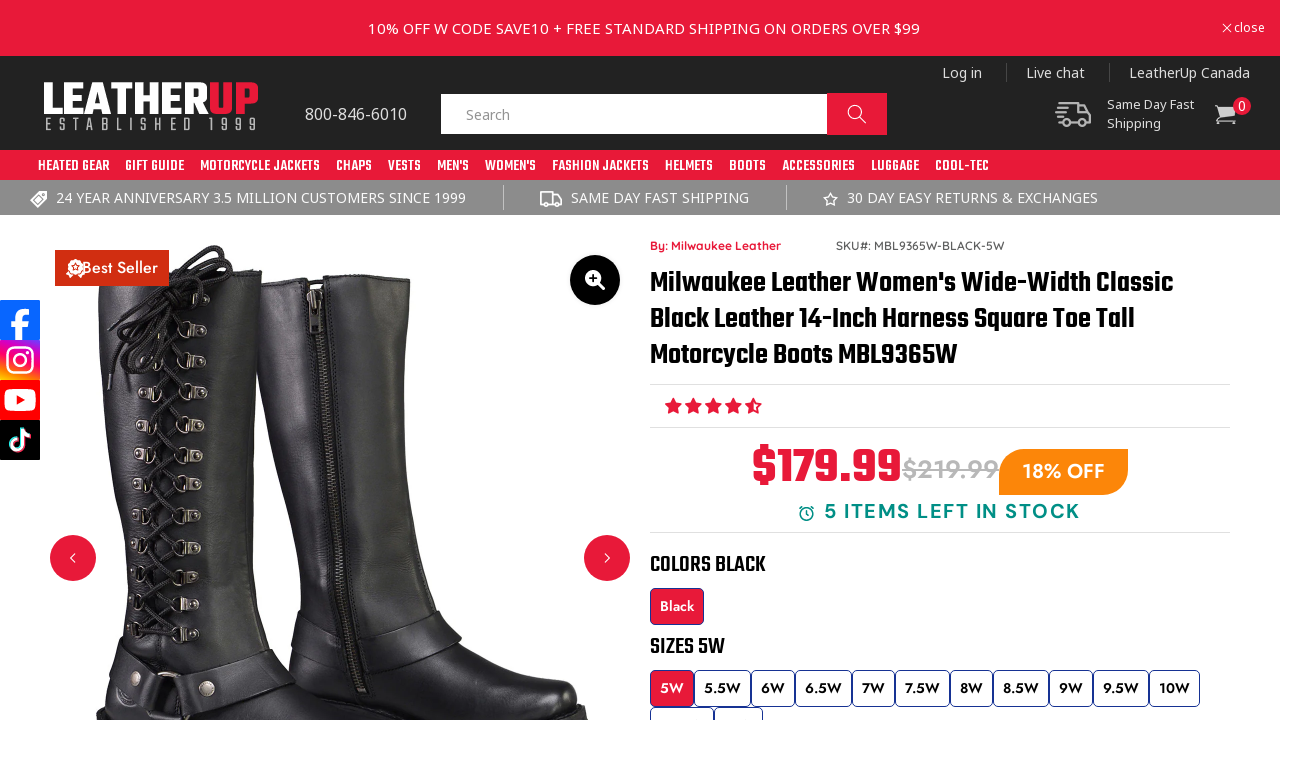

--- FILE ---
content_type: text/html; charset=utf-8
request_url: https://www.leatherup.com/apps/ecomposer-visual-page-builder/wishlist
body_size: 122093
content:
<!doctype html> 
<html class="no-js" lang="en">
  <head>
    <!-- Start VWO Async SmartCode -->
<link rel="preconnect" href="https://dev.visualwebsiteoptimizer.com" />
<script type='text/javascript' id='vwoCode'>
window._vwo_code ||
(function () {
var w=window,
d=document;
var account_id=827452,
version=2.2,
settings_tolerance=2000,
hide_element='body',
hide_element_style = 'opacity:0 !important;filter:alpha(opacity=0) !important;background:none !important';
/* DO NOT EDIT BELOW THIS LINE */
if(f=!1,v=d.querySelector('#vwoCode'),cc={},-1<d.URL.indexOf('__vwo_disable__')||w._vwo_code)return;try{var e=JSON.parse(localStorage.getItem('_vwo_'+account_id+'_config'));cc=e&&'object'==typeof e?e:{}}catch(e){}function r(t){try{return decodeURIComponent(t)}catch(e){return t}}var s=function(){var e={combination:[],combinationChoose:[],split:[],exclude:[],uuid:null,consent:null,optOut:null},t=d.cookie||'';if(!t)return e;for(var n,i,o=/(?:^|;\s*)(?:(_vis_opt_exp_(\d+)_combi=([^;]*))|(_vis_opt_exp_(\d+)_combi_choose=([^;]*))|(_vis_opt_exp_(\d+)_split=([^:;]*))|(_vis_opt_exp_(\d+)_exclude=[^;]*)|(_vis_opt_out=([^;]*))|(_vwo_global_opt_out=[^;]*)|(_vwo_uuid=([^;]*))|(_vwo_consent=([^;]*)))/g;null!==(n=o.exec(t));)try{n[1]?e.combination.push({id:n[2],value:r(n[3])}):n[4]?e.combinationChoose.push({id:n[5],value:r(n[6])}):n[7]?e.split.push({id:n[8],value:r(n[9])}):n[10]?e.exclude.push({id:n[11]}):n[12]?e.optOut=r(n[13]):n[14]?e.optOut=!0:n[15]?e.uuid=r(n[16]):n[17]&&(i=r(n[18]),e.consent=i&&3<=i.length?i.substring(0,3):null)}catch(e){}return e}();function i(){var e=function(){if(w.VWO&&Array.isArray(w.VWO))for(var e=0;e<w.VWO.length;e++){var t=w.VWO[e];if(Array.isArray(t)&&('setVisitorId'===t[0]||'setSessionId'===t[0]))return!0}return!1}(),t='a='+account_id+'&u='+encodeURIComponent(w._vis_opt_url||d.URL)+'&vn='+version+'&ph=1'+('undefined'!=typeof platform?'&p='+platform:'')+'&st='+w.performance.now();e||((n=function(){var e,t=[],n={},i=w.VWO&&w.VWO.appliedCampaigns||{};for(e in i){var o=i[e]&&i[e].v;o&&(t.push(e+'-'+o+'-1'),n[e]=!0)}if(s&&s.combination)for(var r=0;r<s.combination.length;r++){var a=s.combination[r];n[a.id]||t.push(a.id+'-'+a.value)}return t.join('|')}())&&(t+='&c='+n),(n=function(){var e=[],t={};if(s&&s.combinationChoose)for(var n=0;n<s.combinationChoose.length;n++){var i=s.combinationChoose[n];e.push(i.id+'-'+i.value),t[i.id]=!0}if(s&&s.split)for(var o=0;o<s.split.length;o++)t[(i=s.split[o]).id]||e.push(i.id+'-'+i.value);return e.join('|')}())&&(t+='&cc='+n),(n=function(){var e={},t=[];if(w.VWO&&Array.isArray(w.VWO))for(var n=0;n<w.VWO.length;n++){var i=w.VWO[n];if(Array.isArray(i)&&'setVariation'===i[0]&&i[1]&&Array.isArray(i[1]))for(var o=0;o<i[1].length;o++){var r,a=i[1][o];a&&'object'==typeof a&&(r=a.e,a=a.v,r&&a&&(e[r]=a))}}for(r in e)t.push(r+'-'+e[r]);return t.join('|')}())&&(t+='&sv='+n)),s&&s.optOut&&(t+='&o='+s.optOut);var n=function(){var e=[],t={};if(s&&s.exclude)for(var n=0;n<s.exclude.length;n++){var i=s.exclude[n];t[i.id]||(e.push(i.id),t[i.id]=!0)}return e.join('|')}();return n&&(t+='&e='+n),s&&s.uuid&&(t+='&id='+s.uuid),s&&s.consent&&(t+='&consent='+s.consent),w.name&&-1<w.name.indexOf('_vis_preview')&&(t+='&pM=true'),w.VWO&&w.VWO.ed&&(t+='&ed='+w.VWO.ed),t}code={nonce:v&&v.nonce,library_tolerance:function(){return'undefined'!=typeof library_tolerance?library_tolerance:void 0},settings_tolerance:function(){return cc.sT||settings_tolerance},hide_element_style:function(){return'{'+(cc.hES||hide_element_style)+'}'},hide_element:function(){return performance.getEntriesByName('first-contentful-paint')[0]?'':'string'==typeof cc.hE?cc.hE:hide_element},getVersion:function(){return version},finish:function(e){var t;f||(f=!0,(t=d.getElementById('_vis_opt_path_hides'))&&t.parentNode.removeChild(t),e&&((new Image).src='https://dev.visualwebsiteoptimizer.com/ee.gif?a='+account_id+e))},finished:function(){return f},addScript:function(e){var t=d.createElement('script');t.type='text/javascript',e.src?t.src=e.src:t.text=e.text,v&&t.setAttribute('nonce',v.nonce),d.getElementsByTagName('head')[0].appendChild(t)},load:function(e,t){t=t||{};var n=new XMLHttpRequest;n.open('GET',e,!0),n.withCredentials=!t.dSC,n.responseType=t.responseType||'text',n.onload=function(){if(t.onloadCb)return t.onloadCb(n,e);200===n.status?_vwo_code.addScript({text:n.responseText}):_vwo_code.finish('&e=loading_failure:'+e)},n.onerror=function(){if(t.onerrorCb)return t.onerrorCb(e);_vwo_code.finish('&e=loading_failure:'+e)},n.send()},init:function(){var e,t=this.settings_tolerance();w._vwo_settings_timer=setTimeout(function(){_vwo_code.finish()},t),'body'!==this.hide_element()?(n=d.createElement('style'),e=(t=this.hide_element())?t+this.hide_element_style():'',t=d.getElementsByTagName('head')[0],n.setAttribute('id','_vis_opt_path_hides'),v&&n.setAttribute('nonce',v.nonce),n.setAttribute('type','text/css'),n.styleSheet?n.styleSheet.cssText=e:n.appendChild(d.createTextNode(e)),t.appendChild(n)):(n=d.getElementsByTagName('head')[0],(e=d.createElement('div')).style.cssText='z-index: 2147483647 !important;position: fixed !important;left: 0 !important;top: 0 !important;width: 100% !important;height: 100% !important;background: white !important;',e.setAttribute('id','_vis_opt_path_hides'),e.classList.add('_vis_hide_layer'),n.parentNode.insertBefore(e,n.nextSibling));var n='https://dev.visualwebsiteoptimizer.com/j.php?'+i();-1!==w.location.search.indexOf('_vwo_xhr')?this.addScript({src:n}):this.load(n+'&x=true',{l:1})}};w._vwo_code=code;code.init();})();
</script>
<!-- End VWO Async SmartCode -->
<meta name="google-site-verification" content="VKu81-3rGOw0HvxStb7ET4D8PTfiv09C65ZDAOCO63Y" />
 
<link rel="preconnect dns-prefetch" href="https://cdn.shopify.com" />
     
    <script>
       YETT_BLACKLIST = [/facebook/, /appsolve.io/, /boost-cdn-prod.bc-solutions.net/, /google-analytics/, /trekkie/, /boomerang/, /staticw2.yotpo.com/, /gtag/,/www.googletagmanager.com/,/static.klaviyo.com/]
       !function(t,e){"object"==typeof exports&&"undefined"!=typeof module?e(exports):"function"==typeof define&&define.amd?define(["exports"],e):e(t.yett={})}(this,function(t){"use strict";var e={blacklist:window.YETT_BLACKLIST,whitelist:window.YETT_WHITELIST},r={blacklisted:[]},n=function(t,r){return t&&(!r||"javascript/blocked"!==r)&&(!e.blacklist||e.blacklist.some(function(e){return e.test(t)}))&&(!e.whitelist||e.whitelist.every(function(e){return!e.test(t)}))},i=function(t){var r=t.getAttribute("src");return e.blacklist&&e.blacklist.every(function(t){return!t.test(r)})||e.whitelist&&e.whitelist.some(function(t){return t.test(r)})},c=new MutationObserver(function(t){t.forEach(function(t){for(var e=t.addedNodes,i=function(t){var i=e[t];if(1===i.nodeType&&"SCRIPT"===i.tagName){var c=i.src,o=i.type;if(n(c,o)){r.blacklisted.push(i.cloneNode()),i.type="javascript/blocked";i.addEventListener("beforescriptexecute",function t(e){"javascript/blocked"===i.getAttribute("type")&&e.preventDefault(),i.removeEventListener("beforescriptexecute",t)}),i.parentElement.removeChild(i)}}},c=0;c<e.length;c++)i(c)})});c.observe(document.documentElement,{childList:!0,subtree:!0});var o=document.createElement;document.createElement=function(){for(var t=arguments.length,e=Array(t),r=0;r<t;r++)e[r]=arguments[r];if("script"!==e[0].toLowerCase())return o.bind(document).apply(void 0,e);var i=o.bind(document).apply(void 0,e),c=i.setAttribute.bind(i);return Object.defineProperties(i,{src:{get:function(){return i.getAttribute("src")},set:function(t){return n(t,i.type)&&c("type","javascript/blocked"),c("src",t),!0}},type:{set:function(t){var e=n(i.src,i.type)?"javascript/blocked":t;return c("type",e),!0}}}),i.setAttribute=function(t,e){"type"===t||"src"===t?i[t]=e:HTMLScriptElement.prototype.setAttribute.call(i,t,e)},i};var l=function(t){if(Array.isArray(t)){for(var e=0,r=Array(t.length);e<t.length;e++)r[e]=t[e];return r}return Array.from(t)},a=new RegExp("[|\\{}()[\\]^$+*?.]","g");t.unblock=function(){for(var t=arguments.length,n=Array(t),o=0;o<t;o++)n[o]=arguments[o];n.length<1?(e.blacklist=[],e.whitelist=[]):(e.blacklist&&(e.blacklist=e.blacklist.filter(function(t){return n.every(function(e){return!t.test(e)})})),e.whitelist&&(e.whitelist=[].concat(l(e.whitelist),l(n.map(function(t){var r=".*"+t.replace(a,"\\$&")+".*";return e.whitelist.find(function(t){return t.toString()===r.toString()})?null:new RegExp(r)}).filter(Boolean)))));for(var s=document.querySelectorAll('script[type="javascript/blocked"]'),u=0;u<s.length;u++){var p=s[u];i(p)&&(p.type="application/javascript",r.blacklisted.push(p),p.parentElement.removeChild(p))}var d=0;[].concat(l(r.blacklisted)).forEach(function(t,e){if(i(t)){var n=document.createElement("script");n.setAttribute("src",t.src),n.setAttribute("type","application/javascript"),document.head.appendChild(n),r.blacklisted.splice(e-d,1),d++}}),e.blacklist&&e.blacklist.length<1&&c.disconnect()},Object.defineProperty(t,"__esModule",{value:!0})});
    </script>
    <link rel="preload" href="//www.leatherup.com/cdn/shop/t/180/assets/jquery.min.js?v=160737389985263990141763626547" as="script">
    <script src="//www.leatherup.com/cdn/shop/t/180/assets/jquery.min.js?v=160737389985263990141763626547"></script>
    
<script>

if(!window.jQuery){
    var jqueryScript = document.createElement('script');
    jqueryScript.setAttribute('src','https://ajax.googleapis.com/ajax/libs/jquery/3.6.0/jquery.min.js'); 
    document.head.appendChild(jqueryScript); 
}

__DL__jQueryinterval = setInterval(function(){
    // wait for jQuery to load & run script after jQuery has loaded
    if(window.jQuery){
        // search parameters
        getURLParams = function(name, url){
            if (!url) url = window.location.href;
            name = name.replace(/[\[\]]/g, "\\$&");
            var regex = new RegExp("[?&]" + name + "(=([^&#]*)|&|#|$)"),
            results = regex.exec(url);
            if (!results) return null;
            if (!results[2]) return '';
            return decodeURIComponent(results[2].replace(/\+/g, " "));
        };
        
        /**********************
        * DYNAMIC DEPENDENCIES
        ***********************/
        
        __DL__ = {
            dynamicCart: true,  // if cart is dynamic (meaning no refresh on cart add) set to true
            debug: false, // if true, console messages will be displayed
            cart: null,
            wishlist: null,
            removeCart: null
        };
        
        customBindings = {
            cartTriggers: [],
            viewCart: [],
            removeCartTrigger: [],
            cartVisableSelector: [],
            promoSubscriptionsSelectors: [],
            promoSuccess: [],
            ctaSelectors: [],
            newsletterSelectors: [],
            newsletterSuccess: [],
            searchPage: [],
            wishlistSelector: [],
            removeWishlist: [],
            wishlistPage: [],
            searchTermQuery: [getURLParams('q')], // replace var with correct query
        };
        
        /* DO NOT EDIT */
        defaultBindings = {
            cartTriggers: ['form[action="/cart/add"] [type="submit"],.add-to-cart,.cart-btn'],
            viewCart: ['form[action="/cart"],.my-cart,.trigger-cart,#mobileCart'],
            removeCartTrigger: ['[href*="/cart/change"]'],
            cartVisableSelector: ['.inlinecart.is-active,.inline-cart.is-active'],
            promoSubscriptionsSelectors: [],
            promoSuccess: [],
            ctaSelectors: [],
            newsletterSelectors: ['input.contact_email'],
            newsletterSuccess: ['.success_message'],
            searchPage: ['search'],
            wishlistSelector: [],
            removeWishlist: [],
            wishlistPage: []
        };
        
        // stitch bindings
        objectArray = customBindings;
        outputObject = __DL__;
        
        applyBindings = function(objectArray, outputObject){
            for (var x in objectArray) {  
                var key = x;
                var objs = objectArray[x]; 
                values = [];    
                if(objs.length > 0){    
                    values.push(objs);
                    if(key in outputObject){              
                        values.push(outputObject[key]); 
                        outputObject[key] = values.join(", "); 
                    }else{        
                        outputObject[key] = values.join(", ");
                    }   
                }  
            }
        };
        
        applyBindings(customBindings, __DL__);
        applyBindings(defaultBindings, __DL__);
        
        /**********************
        * PREREQUISITE LIBRARIES 
        ***********************/
        
        clearInterval(__DL__jQueryinterval);
        
        // jquery-cookies.js
        if(typeof $.cookie!==undefined){
            (function(a){if(typeof define==='function'&&define.amd){define(['jquery'],a)}else if(typeof exports==='object'){module.exports=a(require('jquery'))}else{a(jQuery)}}(function($){var g=/\+/g;function encode(s){return h.raw?s:encodeURIComponent(s)}function decode(s){return h.raw?s:decodeURIComponent(s)}function stringifyCookieValue(a){return encode(h.json?JSON.stringify(a):String(a))}function parseCookieValue(s){if(s.indexOf('"')===0){s=s.slice(1,-1).replace(/\\"/g,'"').replace(/\\\\/g,'\\')}try{s=decodeURIComponent(s.replace(g,' '));return h.json?JSON.parse(s):s}catch(e){}}function read(s,a){var b=h.raw?s:parseCookieValue(s);return $.isFunction(a)?a(b):b}var h=$.cookie=function(a,b,c){if(arguments.length>1&&!$.isFunction(b)){c=$.extend({},h.defaults,c);if(typeof c.expires==='number'){var d=c.expires,t=c.expires=new Date();t.setMilliseconds(t.getMilliseconds()+d*864e+5)}return(document.cookie=[encode(a),'=',stringifyCookieValue(b),c.expires?'; expires='+c.expires.toUTCString():'',c.path?'; path='+c.path:'',c.domain?'; domain='+c.domain:'',c.secure?'; secure':''].join(''))}var e=a?undefined:{},cookies=document.cookie?document.cookie.split('; '):[],i=0,l=cookies.length;for(;i<l;i++){var f=cookies[i].split('='),name=decode(f.shift()),cookie=f.join('=');if(a===name){e=read(cookie,b);break}if(!a&&(cookie=read(cookie))!==undefined){e[name]=cookie}}return e};h.defaults={};$.removeCookie=function(a,b){$.cookie(a,'',$.extend({},b,{expires:-1}));return!$.cookie(a)}}))}
        
        /**********************
        * Begin dataLayer Build 
        ***********************/
        
        window.dataLayer = window.dataLayer || [];  // init data layer if doesn't already exist

        var template = ""; 
        
        /**
        * Landing Page Cookie
        * 1. Detect if user just landed on the site
        * 2. Only fires if Page Title matches website */
        
        $.cookie.raw = true;
        if ($.cookie('landingPage') === undefined || $.cookie('landingPage').length === 0) {
            var landingPage = true;
            $.cookie('landingPage', unescape);
            $.removeCookie('landingPage', {path: '/'});
            $.cookie('landingPage', 'landed', {path: '/'});
        } else {
            var landingPage = false;
            $.cookie('landingPage', unescape);
            $.removeCookie('landingPage', {path: '/'});
            $.cookie('landingPage', 'refresh', {path: '/'});
        }
        if (__DL__.debug) {
            console.log('Landing Page: ' + landingPage);
        }
        
        /** 
        * Log State Cookie */
        
        
        var isLoggedIn = false;
        
        if (!isLoggedIn) {
            $.cookie('logState', unescape);
            $.removeCookie('logState', {path: '/'});
            $.cookie('logState', 'loggedOut', {path: '/'});
        } else {
            if ($.cookie('logState') === 'loggedOut' || $.cookie('logState') === undefined) {
                $.cookie('logState', unescape);
                $.removeCookie('logState', {path: '/'});
                $.cookie('logState', 'firstLog', {path: '/'});
            } else if ($.cookie('logState') === 'firstLog') {
                $.cookie('logState', unescape);
                $.removeCookie('logState', {path: '/'});
                $.cookie('logState', 'refresh', {path: '/'});
            }
        }
        
        if ($.cookie('logState') === 'firstLog') {
            var firstLog = true;
        } else {
            var firstLog = false;
        }
        
        /**********************
        * DATALAYER SECTIONS 
        ***********************/
        
        /**
        * DATALAYER: Landing Page
        * Fires any time a user first lands on the site. */
        
        if ($.cookie('landingPage') === 'landed') {
            dataLayer.push({
                'pageType': 'Landing',
                'event': 'first_time_visitor'
            });
        }
        
        /** 
        * DATALAYER: Log State
        * 1. Determine if user is logged in or not.
        * 2. Return User specific data. */
        
        var logState = {
            
            
            'logState' : "Logged Out",
            
            
            'firstLog'      : firstLog,
            'customerEmail' : null,
            'timestamp'     : Date().replace(/\(.*?\)/g,''),  
            
            'customerType'       : 'New',
            'customerTypeNumber' :'1', 
            
            'shippingInfo' : {
                'fullName'  : null,
                'firstName' : null,
                'lastName'  : null,
                'address1'  : null,
                'address2'  : null,
                'street'    : null,
                'city'      : null,
                'province'  : null,
                'zip'       : null,
                'country'   : null,
                'phone'     : null,
            },
            'billingInfo' : {
                'fullName'  : null,
                'firstName' : null,
                'lastName'  : null,
                'address1'  : null,
                'address2'  : null,
                'street'    : null,
                'city'      : null,
                'province'  : null,
                'zip'       : null,
                'country'   : null,
                'phone'     : null,
            },
            'checkoutEmail' : null,
            'currency'      : "USD",
            'pageType'      : 'Log State',
            'event'         : 'dl_logState'
        }
        dataLayer.push(logState);
        /** 
        * DATALAYER: Homepage */
        
        if(document.location.pathname == "/"){
            dataLayer.push({
                'pageType' : 'Homepage',
                'event'    : 'homepage',
                logState
            });
        }
      
        /** 
        * DATALAYER: 404 Pages
        * Fire on 404 Pages */
      	
        /** 
        * DATALAYER: Blog Articles
        * Fire on Blog Article Pages */
        
        
        /** DATALAYER: Product List Page (Collections, Category)
        * Fire on all product listing pages. */
        
            
        /** DATALAYER: Product Page
        * Fire on all Product View pages. */
        
      
        /** DATALAYER: Cart View
        * Fire anytime a user views their cart (non-dynamic) */               
        
                
        /** DATALAYER: Checkout on Shopify Plus **/
        if(Shopify.Checkout){
            var ecommerce = {
                'transaction_id': 'null',
                'affiliation': "LeatherUp USA",
                'value': "",
                'tax': "",
                'shipping': "",
                'subtotal': "",
                'currency': null,
                
                'email': null,
                'items':[],
                };
            if(Shopify.Checkout.step){ 
                if(Shopify.Checkout.step.length > 0){
                    if (Shopify.Checkout.step === 'contact_information'){
                        dataLayer.push({
                            'event'    :'dl_begin_checkout',
                            'pageType' :'Customer Information',
                            'step': 1,
                        	ecommerce
                        });
                    }else if (Shopify.Checkout.step === 'shipping_method'){
                        dataLayer.push({
                            'event'    :'add_shipping_info',
                            'pageType' :'Shipping Information',
                            ecommerce
                        });
                    }else if( Shopify.Checkout.step === "payment_method" ){
                        dataLayer.push({
                            'event'    :'dl_add_payment_info',
                            'pageType' :'Add Payment Info',
                        	ecommerce
                        });
                    }
                }
                            
                /** DATALAYER: Transaction */
                if(Shopify.Checkout.page == "thank_you"){
                    dataLayer.push({
                    'pageType' :'Transaction',
                    'event'    :'purchase',
                    ecommerce
                    });
                }               
            }
        }
              
	    /** DOM Ready **/	
        $(document).ready(function() {
            /** DATALAYER: Search Results */
            var searchPage = new RegExp(__DL__.searchPage, "g");
            if(document.location.pathname.match(searchPage)){
                var ecommerce = {
                    items :[],
                };
                dataLayer.push({
                    'pageType'   : "Search",
                    'search_term' : __DL__.searchTermQuery,                                       
                    'event'      : "dl_search",
                    'item_list_name'  : null,
                    ecommerce
                });    
            }
            
            /** DATALAYER: Remove From Cart **/
            

            /** Google Tag Manager **/
            (function(w,d,s,l,i){w[l]=w[l]||[];w[l].push({'gtm.start':
            new Date().getTime(),event:'gtm.js'});var f=d.getElementsByTagName(s)[0],
            j=d.createElement(s),dl=l!='dataLayer'?'&l='+l:'';j.async=true;j.src=
            'https://www.googletagmanager.com/gtm.js?id='+i+dl;f.parentNode.insertBefore(j,f);
            })(window,document,'script','dataLayer','GTM-PDXNXD2');

        }); // document ready
    }
}, 500);
  
</script>        

    
    <meta charset="utf-8"> 
    <meta http-equiv="X-UA-Compatible" content="IE=edge">
    <meta name="viewport" content="width=device-width,initial-scale=1">
    <meta name="theme-color" content="">
    <link rel="canonical" href="https://www.leatherup.com/apps/ecomposer-visual-page-builder/wishlist"> 
    <meta name="google-site-verification" content="B6AVLm_tT5rp72gquUYAYtqxFa5jAroEuIhfLEvHRew"/>
    <meta name="google-site-verification" content="lYGjMVbtrI-VqieEMyapRjjZ7xOAEvhSEy1XYlX4jq8" />
    <meta name="apple-itunes-app" content="app-id=1459934464"/>
    <meta name="ahrefs-site-verification" content="c8bc915c8dbabe253d117499b70e8a6c093a50ae83d4c6e0fc3dd568c4ecd993">
    <meta name="google-site-verification" content="eG3eBQgXHGmXyOhthfoelOtwqcmoFdeWErRbqeTwcEc" />
    <meta name="google-site-verification" content="7PRdZjWNbyApkGgVDQrnfrcDQbHSGT5b0FkRfpzqmSc" /><link rel="icon" type="image/png" href="//www.leatherup.com/cdn/shop/files/LU-FAV_59a000f4-247c-46c1-915e-7f32705a868a.png?crop=center&height=32&v=1666074650&width=32"><link rel="preconnect" href="https://fonts.shopifycdn.com" crossorigin><title>
      LeatherUp USA
</title>

    

    

<meta property="og:site_name" content="LeatherUp USA">
<meta property="og:url" content="https://www.leatherup.com/apps/ecomposer-visual-page-builder/wishlist">
<meta property="og:title" content="LeatherUp USA">
<meta property="og:type" content="website">
<meta property="og:description" content="Trusted Motorcycle Gear Since 1999. Shop motorcycle jackets, helmets, boots &amp; more. Trusted by 3.5M+ riders. Great prices, fast shipping, and top brands."><meta property="og:image" content="http://www.leatherup.com/cdn/shop/files/SHARE-SOCIAL.jpg?v=1589417272">
  <meta property="og:image:secure_url" content="https://www.leatherup.com/cdn/shop/files/SHARE-SOCIAL.jpg?v=1589417272">
  <meta property="og:image:width" content="1200">
  <meta property="og:image:height" content="628"><meta name="twitter:card" content="summary_large_image">
<meta name="twitter:title" content="LeatherUp USA">
<meta name="twitter:description" content="Trusted Motorcycle Gear Since 1999. Shop motorcycle jackets, helmets, boots &amp; more. Trusted by 3.5M+ riders. Great prices, fast shipping, and top brands.">


    <script src="//www.leatherup.com/cdn/shop/t/180/assets/global.js?v=74966041729846505971763626545" defer="defer"></script>
    <script src="//www.leatherup.com/cdn/shop/t/180/assets/jquery-migrate-1.4.1.min.js?v=8839049224236534361763626547" defer="defer"></script>
    <script src="//www.leatherup.com/cdn/shop/t/180/assets/slick.min.js?v=119177116428520753221763626567" defer="defer"></script>
    <script data-src="//www.leatherup.com/cdn/shop/t/180/assets/main.js?v=102320829943011318271763626548" defer="defer"></script>

  
  <script>
  const boostSDAssetFileURL = "\/\/www.leatherup.com\/cdn\/shop\/t\/180\/assets\/boost_sd_assets_file_url.gif?v=44036";
  window.boostSDAssetFileURL = boostSDAssetFileURL;

  if (window.boostSDAppConfig) {
    window.boostSDAppConfig.generalSettings.custom_js_asset_url = "//www.leatherup.com/cdn/shop/t/180/assets/boost-sd-custom.js?v=118219829398069751061763626456";
    window.boostSDAppConfig.generalSettings.custom_css_asset_url = "//www.leatherup.com/cdn/shop/t/180/assets/boost-sd-custom.css?v=68427402945604451671763626455";
  }

  
</script>

  
  
  
  
    <script>window.performance && window.performance.mark && window.performance.mark('shopify.content_for_header.start');</script><meta name="facebook-domain-verification" content="tegavwg4ogrqr0323g3n46wctzbjno">
<meta id="shopify-digital-wallet" name="shopify-digital-wallet" content="/26944876/digital_wallets/dialog">
<meta name="shopify-checkout-api-token" content="d451e8d049f3c2f5e0a22d0f66133e11">
<meta id="in-context-paypal-metadata" data-shop-id="26944876" data-venmo-supported="false" data-environment="production" data-locale="en_US" data-paypal-v4="true" data-currency="USD">
<script async="async" src="/checkouts/internal/preloads.js?locale=en-US"></script>
<link rel="preconnect" href="https://shop.app" crossorigin="anonymous">
<script async="async" src="https://shop.app/checkouts/internal/preloads.js?locale=en-US&shop_id=26944876" crossorigin="anonymous"></script>
<script id="apple-pay-shop-capabilities" type="application/json">{"shopId":26944876,"countryCode":"US","currencyCode":"USD","merchantCapabilities":["supports3DS"],"merchantId":"gid:\/\/shopify\/Shop\/26944876","merchantName":"LeatherUp USA","requiredBillingContactFields":["postalAddress","email","phone"],"requiredShippingContactFields":["postalAddress","email","phone"],"shippingType":"shipping","supportedNetworks":["visa","masterCard","amex","discover","elo","jcb"],"total":{"type":"pending","label":"LeatherUp USA","amount":"1.00"},"shopifyPaymentsEnabled":true,"supportsSubscriptions":true}</script>
<script id="shopify-features" type="application/json">{"accessToken":"d451e8d049f3c2f5e0a22d0f66133e11","betas":["rich-media-storefront-analytics"],"domain":"www.leatherup.com","predictiveSearch":true,"shopId":26944876,"locale":"en"}</script>
<script>var Shopify = Shopify || {};
Shopify.shop = "leather-up-us.myshopify.com";
Shopify.locale = "en";
Shopify.currency = {"active":"USD","rate":"1.0"};
Shopify.country = "US";
Shopify.theme = {"name":"[#6714]","id":148385071300,"schema_name":"Dawn","schema_version":"7.0.1","theme_store_id":887,"role":"main"};
Shopify.theme.handle = "null";
Shopify.theme.style = {"id":null,"handle":null};
Shopify.cdnHost = "www.leatherup.com/cdn";
Shopify.routes = Shopify.routes || {};
Shopify.routes.root = "/";</script>
<script type="module">!function(o){(o.Shopify=o.Shopify||{}).modules=!0}(window);</script>
<script>!function(o){function n(){var o=[];function n(){o.push(Array.prototype.slice.apply(arguments))}return n.q=o,n}var t=o.Shopify=o.Shopify||{};t.loadFeatures=n(),t.autoloadFeatures=n()}(window);</script>
<script>
  window.ShopifyPay = window.ShopifyPay || {};
  window.ShopifyPay.apiHost = "shop.app\/pay";
  window.ShopifyPay.redirectState = null;
</script>
<script defer="defer" async type="module" src="//www.leatherup.com/cdn/shopifycloud/shop-js/modules/v2/client.init-shop-cart-sync_BT-GjEfc.en.esm.js"></script>
<script defer="defer" async type="module" src="//www.leatherup.com/cdn/shopifycloud/shop-js/modules/v2/chunk.common_D58fp_Oc.esm.js"></script>
<script defer="defer" async type="module" src="//www.leatherup.com/cdn/shopifycloud/shop-js/modules/v2/chunk.modal_xMitdFEc.esm.js"></script>
<script type="module">
  await import("//www.leatherup.com/cdn/shopifycloud/shop-js/modules/v2/client.init-shop-cart-sync_BT-GjEfc.en.esm.js");
await import("//www.leatherup.com/cdn/shopifycloud/shop-js/modules/v2/chunk.common_D58fp_Oc.esm.js");
await import("//www.leatherup.com/cdn/shopifycloud/shop-js/modules/v2/chunk.modal_xMitdFEc.esm.js");

  window.Shopify.SignInWithShop?.initShopCartSync?.({"fedCMEnabled":true,"windoidEnabled":true});

</script>
<script>
  window.Shopify = window.Shopify || {};
  if (!window.Shopify.featureAssets) window.Shopify.featureAssets = {};
  window.Shopify.featureAssets['shop-js'] = {"shop-cart-sync":["modules/v2/client.shop-cart-sync_DZOKe7Ll.en.esm.js","modules/v2/chunk.common_D58fp_Oc.esm.js","modules/v2/chunk.modal_xMitdFEc.esm.js"],"init-fed-cm":["modules/v2/client.init-fed-cm_B6oLuCjv.en.esm.js","modules/v2/chunk.common_D58fp_Oc.esm.js","modules/v2/chunk.modal_xMitdFEc.esm.js"],"shop-cash-offers":["modules/v2/client.shop-cash-offers_D2sdYoxE.en.esm.js","modules/v2/chunk.common_D58fp_Oc.esm.js","modules/v2/chunk.modal_xMitdFEc.esm.js"],"shop-login-button":["modules/v2/client.shop-login-button_QeVjl5Y3.en.esm.js","modules/v2/chunk.common_D58fp_Oc.esm.js","modules/v2/chunk.modal_xMitdFEc.esm.js"],"pay-button":["modules/v2/client.pay-button_DXTOsIq6.en.esm.js","modules/v2/chunk.common_D58fp_Oc.esm.js","modules/v2/chunk.modal_xMitdFEc.esm.js"],"shop-button":["modules/v2/client.shop-button_DQZHx9pm.en.esm.js","modules/v2/chunk.common_D58fp_Oc.esm.js","modules/v2/chunk.modal_xMitdFEc.esm.js"],"avatar":["modules/v2/client.avatar_BTnouDA3.en.esm.js"],"init-windoid":["modules/v2/client.init-windoid_CR1B-cfM.en.esm.js","modules/v2/chunk.common_D58fp_Oc.esm.js","modules/v2/chunk.modal_xMitdFEc.esm.js"],"init-shop-for-new-customer-accounts":["modules/v2/client.init-shop-for-new-customer-accounts_C_vY_xzh.en.esm.js","modules/v2/client.shop-login-button_QeVjl5Y3.en.esm.js","modules/v2/chunk.common_D58fp_Oc.esm.js","modules/v2/chunk.modal_xMitdFEc.esm.js"],"init-shop-email-lookup-coordinator":["modules/v2/client.init-shop-email-lookup-coordinator_BI7n9ZSv.en.esm.js","modules/v2/chunk.common_D58fp_Oc.esm.js","modules/v2/chunk.modal_xMitdFEc.esm.js"],"init-shop-cart-sync":["modules/v2/client.init-shop-cart-sync_BT-GjEfc.en.esm.js","modules/v2/chunk.common_D58fp_Oc.esm.js","modules/v2/chunk.modal_xMitdFEc.esm.js"],"shop-toast-manager":["modules/v2/client.shop-toast-manager_DiYdP3xc.en.esm.js","modules/v2/chunk.common_D58fp_Oc.esm.js","modules/v2/chunk.modal_xMitdFEc.esm.js"],"init-customer-accounts":["modules/v2/client.init-customer-accounts_D9ZNqS-Q.en.esm.js","modules/v2/client.shop-login-button_QeVjl5Y3.en.esm.js","modules/v2/chunk.common_D58fp_Oc.esm.js","modules/v2/chunk.modal_xMitdFEc.esm.js"],"init-customer-accounts-sign-up":["modules/v2/client.init-customer-accounts-sign-up_iGw4briv.en.esm.js","modules/v2/client.shop-login-button_QeVjl5Y3.en.esm.js","modules/v2/chunk.common_D58fp_Oc.esm.js","modules/v2/chunk.modal_xMitdFEc.esm.js"],"shop-follow-button":["modules/v2/client.shop-follow-button_CqMgW2wH.en.esm.js","modules/v2/chunk.common_D58fp_Oc.esm.js","modules/v2/chunk.modal_xMitdFEc.esm.js"],"checkout-modal":["modules/v2/client.checkout-modal_xHeaAweL.en.esm.js","modules/v2/chunk.common_D58fp_Oc.esm.js","modules/v2/chunk.modal_xMitdFEc.esm.js"],"shop-login":["modules/v2/client.shop-login_D91U-Q7h.en.esm.js","modules/v2/chunk.common_D58fp_Oc.esm.js","modules/v2/chunk.modal_xMitdFEc.esm.js"],"lead-capture":["modules/v2/client.lead-capture_BJmE1dJe.en.esm.js","modules/v2/chunk.common_D58fp_Oc.esm.js","modules/v2/chunk.modal_xMitdFEc.esm.js"],"payment-terms":["modules/v2/client.payment-terms_Ci9AEqFq.en.esm.js","modules/v2/chunk.common_D58fp_Oc.esm.js","modules/v2/chunk.modal_xMitdFEc.esm.js"]};
</script>
<script>(function() {
  var isLoaded = false;
  function asyncLoad() {
    if (isLoaded) return;
    isLoaded = true;
    var urls = ["https:\/\/assets.smartwishlist.webmarked.net\/static\/v6\/smartwishlist2.js?shop=leather-up-us.myshopify.com","https:\/\/tags.akohub.com\/widget.js?id=f47b6a795e071e9df0af009a871b48339ea1eefa5b7602b1279d288fc8e0fe68\u0026ts=1715680741661\u0026shop=leather-up-us.myshopify.com","https:\/\/scripttags.jst.ai\/shopify_justuno_26944876_92934d40-17fb-11ec-bf06-257b7ee91d89.js?shop=leather-up-us.myshopify.com","https:\/\/config.gorgias.chat\/bundle-loader\/01GYCBXP42Q04WTVN6QD0X00YT?source=shopify1click\u0026shop=leather-up-us.myshopify.com","\/\/cdn.shopify.com\/proxy\/52ecf5fb4d29fa2947130d9cf5546ee6bb151b62c929948c509e83f389d5a18b\/app.ilovebyob.com\/static\/shopify_app\/js\/cart.js?shop=leather-up-us.myshopify.com\u0026sp-cache-control=cHVibGljLCBtYXgtYWdlPTkwMA","https:\/\/widget.wickedreports.com\/v2\/4871\/wr-b6706a3a4acd53e8f5fd19afefad08fa.js?shop=leather-up-us.myshopify.com","https:\/\/cdn.attn.tv\/leatherup\/dtag.js?shop=leather-up-us.myshopify.com","https:\/\/cdn.9gtb.com\/loader.js?g_cvt_id=82a4a44a-8e18-45ff-8f1b-6934e48da86a\u0026shop=leather-up-us.myshopify.com"];
    for (var i = 0; i < urls.length; i++) {
      var s = document.createElement('script');
      s.type = 'text/javascript';
      s.async = true;
      s.src = urls[i];
      var x = document.getElementsByTagName('script')[0];
      x.parentNode.insertBefore(s, x);
    }
  };
  document.addEventListener('asyncLazyLoad',function(event){asyncLoad();});if(window.attachEvent) {
    window.attachEvent('onload', function(){});
  } else {
    window.addEventListener('load', function(){}, false);
  }
})();</script>
<script id="__st">var __st={"a":26944876,"offset":-18000,"reqid":"6fa3e1b9-9111-440c-9c07-89c10c4f2068-1769359897","pageurl":"www.leatherup.com\/apps\/ecomposer-visual-page-builder\/wishlist","u":"e22403330866"};</script>
<script>window.ShopifyPaypalV4VisibilityTracking = true;</script>
<script id="captcha-bootstrap">!function(){'use strict';const t='contact',e='account',n='new_comment',o=[[t,t],['blogs',n],['comments',n],[t,'customer']],c=[[e,'customer_login'],[e,'guest_login'],[e,'recover_customer_password'],[e,'create_customer']],r=t=>t.map((([t,e])=>`form[action*='/${t}']:not([data-nocaptcha='true']) input[name='form_type'][value='${e}']`)).join(','),a=t=>()=>t?[...document.querySelectorAll(t)].map((t=>t.form)):[];function s(){const t=[...o],e=r(t);return a(e)}const i='password',u='form_key',d=['recaptcha-v3-token','g-recaptcha-response','h-captcha-response',i],f=()=>{try{return window.sessionStorage}catch{return}},m='__shopify_v',_=t=>t.elements[u];function p(t,e,n=!1){try{const o=window.sessionStorage,c=JSON.parse(o.getItem(e)),{data:r}=function(t){const{data:e,action:n}=t;return t[m]||n?{data:e,action:n}:{data:t,action:n}}(c);for(const[e,n]of Object.entries(r))t.elements[e]&&(t.elements[e].value=n);n&&o.removeItem(e)}catch(o){console.error('form repopulation failed',{error:o})}}const l='form_type',E='cptcha';function T(t){t.dataset[E]=!0}const w=window,h=w.document,L='Shopify',v='ce_forms',y='captcha';let A=!1;((t,e)=>{const n=(g='f06e6c50-85a8-45c8-87d0-21a2b65856fe',I='https://cdn.shopify.com/shopifycloud/storefront-forms-hcaptcha/ce_storefront_forms_captcha_hcaptcha.v1.5.2.iife.js',D={infoText:'Protected by hCaptcha',privacyText:'Privacy',termsText:'Terms'},(t,e,n)=>{const o=w[L][v],c=o.bindForm;if(c)return c(t,g,e,D).then(n);var r;o.q.push([[t,g,e,D],n]),r=I,A||(h.body.append(Object.assign(h.createElement('script'),{id:'captcha-provider',async:!0,src:r})),A=!0)});var g,I,D;w[L]=w[L]||{},w[L][v]=w[L][v]||{},w[L][v].q=[],w[L][y]=w[L][y]||{},w[L][y].protect=function(t,e){n(t,void 0,e),T(t)},Object.freeze(w[L][y]),function(t,e,n,w,h,L){const[v,y,A,g]=function(t,e,n){const i=e?o:[],u=t?c:[],d=[...i,...u],f=r(d),m=r(i),_=r(d.filter((([t,e])=>n.includes(e))));return[a(f),a(m),a(_),s()]}(w,h,L),I=t=>{const e=t.target;return e instanceof HTMLFormElement?e:e&&e.form},D=t=>v().includes(t);t.addEventListener('submit',(t=>{const e=I(t);if(!e)return;const n=D(e)&&!e.dataset.hcaptchaBound&&!e.dataset.recaptchaBound,o=_(e),c=g().includes(e)&&(!o||!o.value);(n||c)&&t.preventDefault(),c&&!n&&(function(t){try{if(!f())return;!function(t){const e=f();if(!e)return;const n=_(t);if(!n)return;const o=n.value;o&&e.removeItem(o)}(t);const e=Array.from(Array(32),(()=>Math.random().toString(36)[2])).join('');!function(t,e){_(t)||t.append(Object.assign(document.createElement('input'),{type:'hidden',name:u})),t.elements[u].value=e}(t,e),function(t,e){const n=f();if(!n)return;const o=[...t.querySelectorAll(`input[type='${i}']`)].map((({name:t})=>t)),c=[...d,...o],r={};for(const[a,s]of new FormData(t).entries())c.includes(a)||(r[a]=s);n.setItem(e,JSON.stringify({[m]:1,action:t.action,data:r}))}(t,e)}catch(e){console.error('failed to persist form',e)}}(e),e.submit())}));const S=(t,e)=>{t&&!t.dataset[E]&&(n(t,e.some((e=>e===t))),T(t))};for(const o of['focusin','change'])t.addEventListener(o,(t=>{const e=I(t);D(e)&&S(e,y())}));const B=e.get('form_key'),M=e.get(l),P=B&&M;t.addEventListener('DOMContentLoaded',(()=>{const t=y();if(P)for(const e of t)e.elements[l].value===M&&p(e,B);[...new Set([...A(),...v().filter((t=>'true'===t.dataset.shopifyCaptcha))])].forEach((e=>S(e,t)))}))}(h,new URLSearchParams(w.location.search),n,t,e,['guest_login'])})(!0,!0)}();</script>
<script integrity="sha256-4kQ18oKyAcykRKYeNunJcIwy7WH5gtpwJnB7kiuLZ1E=" data-source-attribution="shopify.loadfeatures" defer="defer" src="//www.leatherup.com/cdn/shopifycloud/storefront/assets/storefront/load_feature-a0a9edcb.js" crossorigin="anonymous"></script>
<script crossorigin="anonymous" defer="defer" src="//www.leatherup.com/cdn/shopifycloud/storefront/assets/shopify_pay/storefront-65b4c6d7.js?v=20250812"></script>
<script data-source-attribution="shopify.dynamic_checkout.dynamic.init">var Shopify=Shopify||{};Shopify.PaymentButton=Shopify.PaymentButton||{isStorefrontPortableWallets:!0,init:function(){window.Shopify.PaymentButton.init=function(){};var t=document.createElement("script");t.src="https://www.leatherup.com/cdn/shopifycloud/portable-wallets/latest/portable-wallets.en.js",t.type="module",document.head.appendChild(t)}};
</script>
<script data-source-attribution="shopify.dynamic_checkout.buyer_consent">
  function portableWalletsHideBuyerConsent(e){var t=document.getElementById("shopify-buyer-consent"),n=document.getElementById("shopify-subscription-policy-button");t&&n&&(t.classList.add("hidden"),t.setAttribute("aria-hidden","true"),n.removeEventListener("click",e))}function portableWalletsShowBuyerConsent(e){var t=document.getElementById("shopify-buyer-consent"),n=document.getElementById("shopify-subscription-policy-button");t&&n&&(t.classList.remove("hidden"),t.removeAttribute("aria-hidden"),n.addEventListener("click",e))}window.Shopify?.PaymentButton&&(window.Shopify.PaymentButton.hideBuyerConsent=portableWalletsHideBuyerConsent,window.Shopify.PaymentButton.showBuyerConsent=portableWalletsShowBuyerConsent);
</script>
<script data-source-attribution="shopify.dynamic_checkout.cart.bootstrap">document.addEventListener("DOMContentLoaded",(function(){function t(){return document.querySelector("shopify-accelerated-checkout-cart, shopify-accelerated-checkout")}if(t())Shopify.PaymentButton.init();else{new MutationObserver((function(e,n){t()&&(Shopify.PaymentButton.init(),n.disconnect())})).observe(document.body,{childList:!0,subtree:!0})}}));
</script>
<link id="shopify-accelerated-checkout-styles" rel="stylesheet" media="screen" href="https://www.leatherup.com/cdn/shopifycloud/portable-wallets/latest/accelerated-checkout-backwards-compat.css" crossorigin="anonymous">
<style id="shopify-accelerated-checkout-cart">
        #shopify-buyer-consent {
  margin-top: 1em;
  display: inline-block;
  width: 100%;
}

#shopify-buyer-consent.hidden {
  display: none;
}

#shopify-subscription-policy-button {
  background: none;
  border: none;
  padding: 0;
  text-decoration: underline;
  font-size: inherit;
  cursor: pointer;
}

#shopify-subscription-policy-button::before {
  box-shadow: none;
}

      </style>
<script id="sections-script" data-sections="header,footer" defer="defer" src="//www.leatherup.com/cdn/shop/t/180/compiled_assets/scripts.js?v=44036"></script>
<script>window.performance && window.performance.mark && window.performance.mark('shopify.content_for_header.end');</script>
  
  


    <style data-shopify>

      
      @font-face {
  font-family: "Noto Serif";
  font-weight: 400;
  font-style: normal;
  font-display: swap;
  src: url("//www.leatherup.com/cdn/fonts/noto_serif/notoserif_n4.157efcc933874b41c43d5a6a81253eedd9845384.woff2") format("woff2"),
       url("//www.leatherup.com/cdn/fonts/noto_serif/notoserif_n4.e95a8b0e448c8154cafc9526753c78ba0f8e894e.woff") format("woff");
}

      @font-face {
  font-family: "Noto Serif";
  font-weight: 700;
  font-style: normal;
  font-display: swap;
  src: url("//www.leatherup.com/cdn/fonts/noto_serif/notoserif_n7.d275fb7cbb6b6809702719ab47b39e5200c4f530.woff2") format("woff2"),
       url("//www.leatherup.com/cdn/fonts/noto_serif/notoserif_n7.0386ee49bd94b3b26da3580808c2d97c2a1d2d82.woff") format("woff");
}

      @font-face {
  font-family: "Noto Serif";
  font-weight: 400;
  font-style: italic;
  font-display: swap;
  src: url("//www.leatherup.com/cdn/fonts/noto_serif/notoserif_i4.4a1e90a65903dad5ee34a251027ef579c72001cc.woff2") format("woff2"),
       url("//www.leatherup.com/cdn/fonts/noto_serif/notoserif_i4.864f808316dae3be9b9b07f7f73c1d3fbc5f3858.woff") format("woff");
}

      @font-face {
  font-family: "Noto Serif";
  font-weight: 700;
  font-style: italic;
  font-display: swap;
  src: url("//www.leatherup.com/cdn/fonts/noto_serif/notoserif_i7.cdc3cc31b9724e5bf1d81e426d52ec2091b208e5.woff2") format("woff2"),
       url("//www.leatherup.com/cdn/fonts/noto_serif/notoserif_i7.98b54ea1ac46563d0708fd392057a21d8a45a373.woff") format("woff");
}

      @font-face {
  font-family: "Noto Serif";
  font-weight: 400;
  font-style: normal;
  font-display: swap;
  src: url("//www.leatherup.com/cdn/fonts/noto_serif/notoserif_n4.157efcc933874b41c43d5a6a81253eedd9845384.woff2") format("woff2"),
       url("//www.leatherup.com/cdn/fonts/noto_serif/notoserif_n4.e95a8b0e448c8154cafc9526753c78ba0f8e894e.woff") format("woff");
}


      :root {
        --font-body-family: "Noto Serif", serif;
        --font-body-style: normal;
        --font-body-weight: 400;
        --font-body-weight-bold: 700;

        --font-heading-family: "Noto Serif", serif;
        --font-heading-style: normal;
        --font-heading-weight: 400;

        --font-body-scale: 1.0;
        --font-heading-scale: 1.0;

        --color-base-text: 40, 41, 41;
        --color-shadow: 40, 41, 41;
        --color-base-background-1: 255, 255, 255;
        --color-base-background-2: 243, 243, 243;
        --color-base-solid-button-labels: 255, 255, 255;
        --color-base-outline-button-labels: 18, 18, 18;
        --color-base-accent-1: 34, 34, 34;
        --color-base-accent-2: 232, 25, 56;
        --payment-terms-background-color: #ffffff;

        --gradient-base-background-1: #ffffff;
        --gradient-base-background-2: #f3f3f3;
        --gradient-base-accent-1: #222222;
        --gradient-base-accent-2: #e81938;

        --media-padding: px;
        --media-border-opacity: 0.05;
        --media-border-width: 0px;
        --media-radius: 0px;
        --media-shadow-opacity: 0.0;
        --media-shadow-horizontal-offset: 0px;
        --media-shadow-vertical-offset: 4px;
        --media-shadow-blur-radius: 5px;
        --media-shadow-visible: 0;

        --page-width: 150rem;
        --page-width-margin: 0rem;

        --product-card-image-padding: 0.0rem;
        --product-card-corner-radius: 0.0rem;
        --product-card-text-alignment: center;
        --product-card-border-width: 0.0rem;
        --product-card-border-opacity: 0.1;
        --product-card-shadow-opacity: 0.0;
        --product-card-shadow-visible: 0;
        --product-card-shadow-horizontal-offset: 1.4rem;
        --product-card-shadow-vertical-offset: 1.4rem;
        --product-card-shadow-blur-radius: 0.5rem;

        --collection-card-image-padding: 0.0rem;
        --collection-card-corner-radius: 0.0rem;
        --collection-card-text-alignment: center;
        --collection-card-border-width: 0.0rem;
        --collection-card-border-opacity: 0.1;
        --collection-card-shadow-opacity: 0.0;
        --collection-card-shadow-visible: 0;
        --collection-card-shadow-horizontal-offset: 0.0rem;
        --collection-card-shadow-vertical-offset: 0.4rem;
        --collection-card-shadow-blur-radius: 0.5rem;

        --blog-card-image-padding: 0.0rem;
        --blog-card-corner-radius: 0.0rem;
        --blog-card-text-alignment: left;
        --blog-card-border-width: 0.0rem;
        --blog-card-border-opacity: 0.1;
        --blog-card-shadow-opacity: 0.0;
        --blog-card-shadow-visible: 0;
        --blog-card-shadow-horizontal-offset: 0.0rem;
        --blog-card-shadow-vertical-offset: 0.4rem;
        --blog-card-shadow-blur-radius: 0.5rem;

        --badge-corner-radius: 4.0rem;

        --popup-border-width: 1px;
        --popup-border-opacity: 0.1;
        --popup-corner-radius: 0px;
        --popup-shadow-opacity: 0.0;
        --popup-shadow-horizontal-offset: 0px;
        --popup-shadow-vertical-offset: 4px;
        --popup-shadow-blur-radius: 5px;

        --drawer-border-width: 1px;
        --drawer-border-opacity: 0.1;
        --drawer-shadow-opacity: 0.0;
        --drawer-shadow-horizontal-offset: 0px;
        --drawer-shadow-vertical-offset: 4px;
        --drawer-shadow-blur-radius: 5px;

        --spacing-sections-desktop: 0px;
        --spacing-sections-mobile: 0px;

        --grid-desktop-vertical-spacing: 28px;
        --grid-desktop-horizontal-spacing: 28px;
        --grid-mobile-vertical-spacing: 14px;
        --grid-mobile-horizontal-spacing: 14px;

        --text-boxes-border-opacity: 0.1;
        --text-boxes-border-width: 0px;
        --text-boxes-radius: 0px;
        --text-boxes-shadow-opacity: 0.0;
        --text-boxes-shadow-visible: 0;
        --text-boxes-shadow-horizontal-offset: 0px;
        --text-boxes-shadow-vertical-offset: 4px;
        --text-boxes-shadow-blur-radius: 5px;

        --buttons-radius: 0px;
        --buttons-radius-outset: 0px;
        --buttons-border-width: 1px;
        --buttons-border-opacity: 1.0;
        --buttons-shadow-opacity: 0.0;
        --buttons-shadow-visible: 0;
        --buttons-shadow-horizontal-offset: 0px;
        --buttons-shadow-vertical-offset: 4px;
        --buttons-shadow-blur-radius: 5px;
        --buttons-border-offset: 0px;

        --inputs-radius: 0px;
        --inputs-border-width: 1px;
        --inputs-border-opacity: 0.55;
        --inputs-shadow-opacity: 0.0;
        --inputs-shadow-horizontal-offset: 0px;
        --inputs-margin-offset: 0px;
        --inputs-shadow-vertical-offset: 4px;
        --inputs-shadow-blur-radius: 5px;
        --inputs-radius-outset: 0px;

        --variant-pills-radius: 40px;
        --variant-pills-border-width: 1px;
        --variant-pills-border-opacity: 0.55;
        --variant-pills-shadow-opacity: 0.0;
        --variant-pills-shadow-horizontal-offset: 0px;
        --variant-pills-shadow-vertical-offset: 4px;
        --variant-pills-shadow-blur-radius: 5px;
      }

      *,
      *::before,
      *::after {
        box-sizing: inherit;
      }

      html {
        box-sizing: border-box;
        font-size: calc(var(--font-body-scale) * 62.5%);
        height: 100%;
      }

      body {
        display: grid;
        grid-template-rows: auto auto 1fr auto;
        grid-template-columns: 100%;
        min-height: 100%;
        margin: 0;
        font-size: 1.5rem;
        letter-spacing: 0.06rem;
        line-height: calc(1 + 0.8 / var(--font-body-scale));
        font-family: var(--font-body-family);
        font-style: var(--font-body-style);
        font-weight: var(--font-body-weight);
      }

      @media screen and (min-width: 750px) {
        body {
          font-size: 1.6rem;
        }
      }
     
    </style>
    
    <link href="//www.leatherup.com/cdn/shop/t/180/assets/base.css?v=1198792099378484681763626450" rel="stylesheet" type="text/css" media="all" />
    <link href="//www.leatherup.com/cdn/shop/t/180/assets/boost-new-version-design.css?v=48677865037766259131763626451" rel="stylesheet" type="text/css" media="all" />
    <link rel="stylesheet" href="//www.leatherup.com/cdn/shop/t/180/assets/slick.css?v=126098630148531241301763626567" media="print" onload="this.media='all'"> 
    
    <style>
      h1,.h1,h2,.h2,h3,.h3,h4,.h4,h5,.h5,h6,.h6{color:#282929;}
    </style><link rel="preload" as="font" href="//www.leatherup.com/cdn/fonts/noto_serif/notoserif_n4.157efcc933874b41c43d5a6a81253eedd9845384.woff2" type="font/woff2" crossorigin><link rel="preload" as="font" href="//www.leatherup.com/cdn/fonts/noto_serif/notoserif_n4.157efcc933874b41c43d5a6a81253eedd9845384.woff2" type="font/woff2" crossorigin><link rel="stylesheet" href="//www.leatherup.com/cdn/shop/t/180/assets/component-predictive-search.css?v=83512081251802922551763626465" media="print" onload="this.media='all'"><script>document.documentElement.className = document.documentElement.className.replace('no-js', 'js');
    if (Shopify.designMode) {
      document.documentElement.classList.add('shopify-design-mode');
    }
    </script>
 
<!--begin-boost-pfs-filter-css-->
   
<!--end-boost-pfs-filter-css-->

  
	

    

  

  

  <script>
    var varId = '';

    if(varId != '' && varId != undefined && varId != null){
      window.location = "/cart/clear";
    }  
  </script><!-- BEGIN app block: shopify://apps/shop-with-friends/blocks/polls_floating/3e557a13-d1da-4545-a899-617798d1a177 --><!-- Shop with Friends -->

















 
<script id="polls-platform-init" type="text/javascript">
  function initializePollsSDK() {
    const apiKey = '0e10ead3-1b80-4720-8cb7-ec5664b1a182';
    
    PollsSDK._internal.initWithMetafields({
      apiKey,
      metafields: {
        accountMetadata: {"shopId":"c8d6cb3f-e6df-4dc1-9a2b-8ae2b0edbadf","shopifyShopId":"leather-up-us.myshopify.com","hasSubscription":true,"isLockedByAdmin":false,"useV1Metafields":false,"pollsSdkEnv":""},
        pollConfig: {"style":{"theme":"dark","primaryColor":"##E81939"}},
        floatingWidgetConfig: {"mobileWidget":{"enabled":false},"desktopWidget":{"enabled":false},"global":{"style":{"backgroundColor":"#000000","iconColor":"#FFFFFF"},"widgetPosition":"top-right","verticalSpacingPx":24,"horizontalSpacingPx":24}},
        cartWidgetConfig: {"enabled":false},
        drawerConfig: {"mobile":{"enabled":true},"desktop":{"enabled":false}},
        pdpConfig: {"mobile":{"enabled":true,"backgroundColor":"#dfdfdf","borderRadius":"0","borderColor":"#dfdfdf","borderWidth":"1px","textColor":"#000000"},"desktop":{"enabled":true,"backgroundColor":"#000000","borderRadius":"0","borderColor":"#E81939","borderWidth":"1px","textColor":"#fcfcfc"}}
      }
    });
    
  }
</script>
<script
  async
  id="pollsSDK-script"
  src="https://poll-cdn.com/storefront/v4/major/sdk.min.js"
  onload="initializePollsSDK();"
  data-cmp-ab="2"
></script>
<script async type="text/javascript">
  fetch('/services/javascripts/currencies.js')
    .then((response) => response.text())
    .then((scriptContent) => {
      const modifiedScriptContent = scriptContent.replace(/var Currency/g, 'var PollsPlatformCurrency');
      const scriptElement = document.createElement('script');
      scriptElement.textContent = modifiedScriptContent;
      document.head.appendChild(scriptElement);
      if (PollsPlatformCurrency) {
        const conversionData = {
          rates: PollsPlatformCurrency.rates,
          timestamp: new Date().toISOString(),
        };
        localStorage.setItem('polls-platform-currency-conversion', JSON.stringify(conversionData));
      }
    })
    .catch((error) => console.error('Error loading Currencies script:', error));
</script>

<!-- END app block --><!-- BEGIN app block: shopify://apps/klaviyo-email-marketing-sms/blocks/klaviyo-onsite-embed/2632fe16-c075-4321-a88b-50b567f42507 -->












  <script async src="https://static.klaviyo.com/onsite/js/HnCm9d/klaviyo.js?company_id=HnCm9d"></script>
  <script>!function(){if(!window.klaviyo){window._klOnsite=window._klOnsite||[];try{window.klaviyo=new Proxy({},{get:function(n,i){return"push"===i?function(){var n;(n=window._klOnsite).push.apply(n,arguments)}:function(){for(var n=arguments.length,o=new Array(n),w=0;w<n;w++)o[w]=arguments[w];var t="function"==typeof o[o.length-1]?o.pop():void 0,e=new Promise((function(n){window._klOnsite.push([i].concat(o,[function(i){t&&t(i),n(i)}]))}));return e}}})}catch(n){window.klaviyo=window.klaviyo||[],window.klaviyo.push=function(){var n;(n=window._klOnsite).push.apply(n,arguments)}}}}();</script>

  




  <script>
    window.klaviyoReviewsProductDesignMode = false
  </script>







<!-- END app block --><!-- BEGIN app block: shopify://apps/judge-me-reviews/blocks/judgeme_core/61ccd3b1-a9f2-4160-9fe9-4fec8413e5d8 --><!-- Start of Judge.me Core -->






<link rel="dns-prefetch" href="https://cdn2.judge.me/cdn/widget_frontend">
<link rel="dns-prefetch" href="https://cdn.judge.me">
<link rel="dns-prefetch" href="https://cdn1.judge.me">
<link rel="dns-prefetch" href="https://api.judge.me">

<script data-cfasync='false' class='jdgm-settings-script'>window.jdgmSettings={"pagination":5,"disable_web_reviews":false,"badge_no_review_text":"No reviews","badge_n_reviews_text":"{{ n }} review/reviews","badge_star_color":"#E81939","hide_badge_preview_if_no_reviews":true,"badge_hide_text":false,"enforce_center_preview_badge":false,"widget_title":"Customer Reviews","widget_open_form_text":"Write a review","widget_close_form_text":"Cancel review","widget_refresh_page_text":"Refresh page","widget_summary_text":"Based on {{ number_of_reviews }} review/reviews","widget_no_review_text":"Be the first to write a review","widget_name_field_text":"Display name","widget_verified_name_field_text":"Verified Name (public)","widget_name_placeholder_text":"Display name","widget_required_field_error_text":"This field is required.","widget_email_field_text":"Email address","widget_verified_email_field_text":"Verified Email (private, can not be edited)","widget_email_placeholder_text":"Your email address","widget_email_field_error_text":"Please enter a valid email address.","widget_rating_field_text":"Rating","widget_review_title_field_text":"Review Title","widget_review_title_placeholder_text":"Give your review a title","widget_review_body_field_text":"Review content","widget_review_body_placeholder_text":"Start writing here...","widget_pictures_field_text":"Picture/Video (optional)","widget_submit_review_text":"Submit Review","widget_submit_verified_review_text":"Submit Verified Review","widget_submit_success_msg_with_auto_publish":"Thank you! Please refresh the page in a few moments to see your review. You can remove or edit your review by logging into \u003ca href='https://judge.me/login' target='_blank' rel='nofollow noopener'\u003eJudge.me\u003c/a\u003e","widget_submit_success_msg_no_auto_publish":"Thank you! Your review will be published as soon as it is approved by the shop admin. You can remove or edit your review by logging into \u003ca href='https://judge.me/login' target='_blank' rel='nofollow noopener'\u003eJudge.me\u003c/a\u003e","widget_show_default_reviews_out_of_total_text":"Showing {{ n_reviews_shown }} out of {{ n_reviews }} reviews.","widget_show_all_link_text":"Show all","widget_show_less_link_text":"Show less","widget_author_said_text":"{{ reviewer_name }} said:","widget_days_text":"{{ n }} days ago","widget_weeks_text":"{{ n }} week/weeks ago","widget_months_text":"{{ n }} month/months ago","widget_years_text":"{{ n }} year/years ago","widget_yesterday_text":"Yesterday","widget_today_text":"Today","widget_replied_text":"\u003e\u003e {{ shop_name }} replied:","widget_read_more_text":"Read more","widget_reviewer_name_as_initial":"all_initials","widget_rating_filter_color":"#fbcd0a","widget_rating_filter_see_all_text":"See all reviews","widget_sorting_most_recent_text":"Most Recent","widget_sorting_highest_rating_text":"Highest Rating","widget_sorting_lowest_rating_text":"Lowest Rating","widget_sorting_with_pictures_text":"Only Pictures","widget_sorting_most_helpful_text":"Most Helpful","widget_open_question_form_text":"Ask a question","widget_reviews_subtab_text":"Reviews","widget_questions_subtab_text":"Questions","widget_question_label_text":"Question","widget_answer_label_text":"Answer","widget_question_placeholder_text":"Write your question here","widget_submit_question_text":"Submit Question","widget_question_submit_success_text":"Thank you for your question! We will notify you once it gets answered.","widget_star_color":"#E81939","verified_badge_text":"Verified","verified_badge_bg_color":"","verified_badge_text_color":"","verified_badge_placement":"left-of-reviewer-name","widget_review_max_height":"","widget_hide_border":false,"widget_social_share":true,"widget_thumb":true,"widget_review_location_show":false,"widget_location_format":"country_state_iso_code","all_reviews_include_out_of_store_products":true,"all_reviews_out_of_store_text":"(out of store)","all_reviews_pagination":100,"all_reviews_product_name_prefix_text":"about","enable_review_pictures":true,"enable_question_anwser":true,"widget_theme":"leex","review_date_format":"mm/dd/yyyy","default_sort_method":"most-recent","widget_product_reviews_subtab_text":"Product Reviews","widget_shop_reviews_subtab_text":"Shop Reviews","widget_other_products_reviews_text":"Reviews for other products","widget_store_reviews_subtab_text":"Store reviews","widget_no_store_reviews_text":"This store hasn't received any reviews yet","widget_web_restriction_product_reviews_text":"This product hasn't received any reviews yet","widget_no_items_text":"No items found","widget_show_more_text":"Show more","widget_write_a_store_review_text":"Show Us What You Got!","widget_other_languages_heading":"Reviews in Other Languages","widget_translate_review_text":"Translate review to {{ language }}","widget_translating_review_text":"Translating...","widget_show_original_translation_text":"Show original ({{ language }})","widget_translate_review_failed_text":"Review couldn't be translated.","widget_translate_review_retry_text":"Retry","widget_translate_review_try_again_later_text":"Try again later","show_product_url_for_grouped_product":false,"widget_sorting_pictures_first_text":"Pictures First","show_pictures_on_all_rev_page_mobile":false,"show_pictures_on_all_rev_page_desktop":false,"floating_tab_hide_mobile_install_preference":true,"floating_tab_button_name":"★ Reviews","floating_tab_title":"Let customers speak for us","floating_tab_button_color":"#E81939","floating_tab_button_background_color":"","floating_tab_url":"","floating_tab_url_enabled":false,"floating_tab_tab_style":"stars","all_reviews_text_badge_text":"Customers rate us {{ shop.metafields.judgeme.all_reviews_rating | round: 1 }}/5 based on {{ shop.metafields.judgeme.all_reviews_count }} reviews.","all_reviews_text_badge_text_branded_style":"{{ shop.metafields.judgeme.all_reviews_rating | round: 1 }} out of 5 stars based on {{ shop.metafields.judgeme.all_reviews_count }} reviews","is_all_reviews_text_badge_a_link":true,"show_stars_for_all_reviews_text_badge":false,"all_reviews_text_badge_url":"","all_reviews_text_style":"branded","all_reviews_text_color_style":"custom","all_reviews_text_color":"#E81939","all_reviews_text_show_jm_brand":true,"featured_carousel_show_header":true,"featured_carousel_title":"Let customers speak for us","testimonials_carousel_title":"Customers are saying","videos_carousel_title":"Real customer stories","cards_carousel_title":"Customers are saying","featured_carousel_count_text":"from {{ n }} reviews","featured_carousel_add_link_to_all_reviews_page":false,"featured_carousel_url":"","featured_carousel_show_images":true,"featured_carousel_autoslide_interval":5,"featured_carousel_arrows_on_the_sides":true,"featured_carousel_height":250,"featured_carousel_width":80,"featured_carousel_image_size":0,"featured_carousel_image_height":250,"featured_carousel_arrow_color":"#eeeeee","verified_count_badge_style":"branded","verified_count_badge_orientation":"horizontal","verified_count_badge_color_style":"custom","verified_count_badge_color":"#E81939","is_verified_count_badge_a_link":false,"verified_count_badge_url":"","verified_count_badge_show_jm_brand":true,"widget_rating_preset_default":5,"widget_first_sub_tab":"product-reviews","widget_show_histogram":true,"widget_histogram_use_custom_color":false,"widget_pagination_use_custom_color":false,"widget_star_use_custom_color":false,"widget_verified_badge_use_custom_color":false,"widget_write_review_use_custom_color":false,"picture_reminder_submit_button":"Upload Pictures","enable_review_videos":true,"mute_video_by_default":true,"widget_sorting_videos_first_text":"Videos First","widget_review_pending_text":"Pending","featured_carousel_items_for_large_screen":3,"social_share_options_order":"Facebook,Twitter","remove_microdata_snippet":true,"disable_json_ld":false,"enable_json_ld_products":false,"preview_badge_show_question_text":true,"preview_badge_no_question_text":"No questions","preview_badge_n_question_text":"{{ number_of_questions }} question/questions","qa_badge_show_icon":false,"qa_badge_position":"same-row","remove_judgeme_branding":true,"widget_add_search_bar":true,"widget_search_bar_placeholder":"Search","widget_sorting_verified_only_text":"Verified only","featured_carousel_theme":"aligned","featured_carousel_show_rating":true,"featured_carousel_show_title":true,"featured_carousel_show_body":true,"featured_carousel_show_date":false,"featured_carousel_show_reviewer":true,"featured_carousel_show_product":false,"featured_carousel_header_background_color":"#108474","featured_carousel_header_text_color":"#ffffff","featured_carousel_name_product_separator":"reviewed","featured_carousel_full_star_background":"#108474","featured_carousel_empty_star_background":"#dadada","featured_carousel_vertical_theme_background":"#f9fafb","featured_carousel_verified_badge_enable":false,"featured_carousel_verified_badge_color":"#E81939","featured_carousel_border_style":"round","featured_carousel_review_line_length_limit":3,"featured_carousel_more_reviews_button_text":"Read more reviews","featured_carousel_view_product_button_text":"View product","all_reviews_page_load_reviews_on":"scroll","all_reviews_page_load_more_text":"Load More Reviews","disable_fb_tab_reviews":false,"enable_ajax_cdn_cache":false,"widget_advanced_speed_features":5,"widget_public_name_text":"displayed publicly like","default_reviewer_name":"John Smith","default_reviewer_name_has_non_latin":true,"widget_reviewer_anonymous":"Anonymous","medals_widget_title":"Judge.me Review Medals","medals_widget_background_color":"#FFFFFF","medals_widget_position":"footer_all_pages","medals_widget_border_color":"#f9fafb","medals_widget_verified_text_position":"left","medals_widget_use_monochromatic_version":true,"medals_widget_elements_color":"#E81939","show_reviewer_avatar":true,"widget_invalid_yt_video_url_error_text":"Not a YouTube video URL","widget_max_length_field_error_text":"Please enter no more than {0} characters.","widget_show_country_flag":false,"widget_show_collected_via_shop_app":true,"widget_verified_by_shop_badge_style":"light","widget_verified_by_shop_text":"Verified by Shop","widget_show_photo_gallery":true,"widget_load_with_code_splitting":true,"widget_ugc_install_preference":false,"widget_ugc_title":"Made by us, Shared by you","widget_ugc_subtitle":"Tag us to see your picture featured in our page","widget_ugc_arrows_color":"#ffffff","widget_ugc_primary_button_text":"Buy Now","widget_ugc_primary_button_background_color":"#108474","widget_ugc_primary_button_text_color":"#ffffff","widget_ugc_primary_button_border_width":"0","widget_ugc_primary_button_border_style":"none","widget_ugc_primary_button_border_color":"#108474","widget_ugc_primary_button_border_radius":"25","widget_ugc_secondary_button_text":"Load More","widget_ugc_secondary_button_background_color":"#ffffff","widget_ugc_secondary_button_text_color":"#108474","widget_ugc_secondary_button_border_width":"2","widget_ugc_secondary_button_border_style":"solid","widget_ugc_secondary_button_border_color":"#108474","widget_ugc_secondary_button_border_radius":"25","widget_ugc_reviews_button_text":"View Reviews","widget_ugc_reviews_button_background_color":"#ffffff","widget_ugc_reviews_button_text_color":"#108474","widget_ugc_reviews_button_border_width":"2","widget_ugc_reviews_button_border_style":"solid","widget_ugc_reviews_button_border_color":"#108474","widget_ugc_reviews_button_border_radius":"25","widget_ugc_reviews_button_link_to":"judgeme-reviews-page","widget_ugc_show_post_date":true,"widget_ugc_max_width":"800","widget_rating_metafield_value_type":true,"widget_primary_color":"#E81939","widget_enable_secondary_color":false,"widget_secondary_color":"#edf5f5","widget_summary_average_rating_text":"{{ average_rating }} out of 5","widget_media_grid_title":"Customer photos \u0026 videos","widget_media_grid_see_more_text":"See more","widget_round_style":true,"widget_show_product_medals":true,"widget_verified_by_judgeme_text":"Verified by Judge.me","widget_show_store_medals":true,"widget_verified_by_judgeme_text_in_store_medals":"Verified by Judge.me","widget_media_field_exceed_quantity_message":"Sorry, we can only accept {{ max_media }} for one review.","widget_media_field_exceed_limit_message":"{{ file_name }} is too large, please select a {{ media_type }} less than {{ size_limit }}MB.","widget_review_submitted_text":"Review Submitted!","widget_question_submitted_text":"Question Submitted!","widget_close_form_text_question":"Cancel","widget_write_your_answer_here_text":"Write your answer here","widget_enabled_branded_link":true,"widget_show_collected_by_judgeme":true,"widget_reviewer_name_color":"","widget_write_review_text_color":"","widget_write_review_bg_color":"","widget_collected_by_judgeme_text":"collected by Judge.me","widget_pagination_type":"standard","widget_load_more_text":"Load More","widget_load_more_color":"#108474","widget_full_review_text":"Full Review","widget_read_more_reviews_text":"Read More Reviews","widget_read_questions_text":"Read Questions","widget_questions_and_answers_text":"Questions \u0026 Answers","widget_verified_by_text":"Verified by","widget_verified_text":"Verified","widget_number_of_reviews_text":"{{ number_of_reviews }} reviews","widget_back_button_text":"Back","widget_next_button_text":"Next","widget_custom_forms_filter_button":"Filters","custom_forms_style":"horizontal","widget_show_review_information":true,"how_reviews_are_collected":"How reviews are collected?","widget_show_review_keywords":false,"widget_gdpr_statement":"How we use your data: We'll only contact you about the review you left, and only if necessary. By submitting your review, you agree to Judge.me's \u003ca href='https://judge.me/terms' target='_blank' rel='nofollow noopener'\u003eterms\u003c/a\u003e, \u003ca href='https://judge.me/privacy' target='_blank' rel='nofollow noopener'\u003eprivacy\u003c/a\u003e and \u003ca href='https://judge.me/content-policy' target='_blank' rel='nofollow noopener'\u003econtent\u003c/a\u003e policies.","widget_multilingual_sorting_enabled":false,"widget_translate_review_content_enabled":false,"widget_translate_review_content_method":"manual","popup_widget_review_selection":"automatically_with_pictures","popup_widget_round_border_style":true,"popup_widget_show_title":true,"popup_widget_show_body":true,"popup_widget_show_reviewer":false,"popup_widget_show_product":true,"popup_widget_show_pictures":true,"popup_widget_use_review_picture":true,"popup_widget_show_on_home_page":true,"popup_widget_show_on_product_page":true,"popup_widget_show_on_collection_page":true,"popup_widget_show_on_cart_page":true,"popup_widget_position":"bottom_left","popup_widget_first_review_delay":5,"popup_widget_duration":5,"popup_widget_interval":5,"popup_widget_review_count":5,"popup_widget_hide_on_mobile":true,"review_snippet_widget_round_border_style":true,"review_snippet_widget_card_color":"#FFFFFF","review_snippet_widget_slider_arrows_background_color":"#FFFFFF","review_snippet_widget_slider_arrows_color":"#000000","review_snippet_widget_star_color":"#108474","show_product_variant":false,"all_reviews_product_variant_label_text":"Variant: ","widget_show_verified_branding":false,"widget_ai_summary_title":"Customers say","widget_ai_summary_disclaimer":"AI-powered review summary based on recent customer reviews","widget_show_ai_summary":false,"widget_show_ai_summary_bg":false,"widget_show_review_title_input":true,"redirect_reviewers_invited_via_email":"review_widget","request_store_review_after_product_review":false,"request_review_other_products_in_order":false,"review_form_color_scheme":"default","review_form_corner_style":"square","review_form_star_color":{},"review_form_text_color":"#333333","review_form_background_color":"#ffffff","review_form_field_background_color":"#fafafa","review_form_button_color":{},"review_form_button_text_color":"#ffffff","review_form_modal_overlay_color":"#000000","review_content_screen_title_text":"How would you rate this product?","review_content_introduction_text":"We would love it if you would share a bit about your experience.","store_review_form_title_text":"How would you rate this store?","store_review_form_introduction_text":"We would love it if you would share a bit about your experience.","show_review_guidance_text":true,"one_star_review_guidance_text":"Poor","five_star_review_guidance_text":"Great","customer_information_screen_title_text":"About you","customer_information_introduction_text":"Please tell us more about you.","custom_questions_screen_title_text":"Your experience in more detail","custom_questions_introduction_text":"Here are a few questions to help us understand more about your experience.","review_submitted_screen_title_text":"Thanks for your review!","review_submitted_screen_thank_you_text":"We are processing it and it will appear on the store soon.","review_submitted_screen_email_verification_text":"Please confirm your email by clicking the link we just sent you. This helps us keep reviews authentic.","review_submitted_request_store_review_text":"Would you like to share your experience of shopping with us?","review_submitted_review_other_products_text":"Would you like to review these products?","store_review_screen_title_text":"Would you like to share your experience of shopping with us?","store_review_introduction_text":"We value your feedback and use it to improve. Please share any thoughts or suggestions you have.","reviewer_media_screen_title_picture_text":"Share a picture","reviewer_media_introduction_picture_text":"Upload a photo to support your review.","reviewer_media_screen_title_video_text":"Share a video","reviewer_media_introduction_video_text":"Upload a video to support your review.","reviewer_media_screen_title_picture_or_video_text":"Share a picture or video","reviewer_media_introduction_picture_or_video_text":"Upload a photo or video to support your review.","reviewer_media_youtube_url_text":"Paste your Youtube URL here","advanced_settings_next_step_button_text":"Next","advanced_settings_close_review_button_text":"Close","modal_write_review_flow":false,"write_review_flow_required_text":"Required","write_review_flow_privacy_message_text":"We respect your privacy.","write_review_flow_anonymous_text":"Post review as anonymous","write_review_flow_visibility_text":"This won't be visible to other customers.","write_review_flow_multiple_selection_help_text":"Select as many as you like","write_review_flow_single_selection_help_text":"Select one option","write_review_flow_required_field_error_text":"This field is required","write_review_flow_invalid_email_error_text":"Please enter a valid email address","write_review_flow_max_length_error_text":"Max. {{ max_length }} characters.","write_review_flow_media_upload_text":"\u003cb\u003eClick to upload\u003c/b\u003e or drag and drop","write_review_flow_gdpr_statement":"We'll only contact you about your review if necessary. By submitting your review, you agree to our \u003ca href='https://judge.me/terms' target='_blank' rel='nofollow noopener'\u003eterms and conditions\u003c/a\u003e and \u003ca href='https://judge.me/privacy' target='_blank' rel='nofollow noopener'\u003eprivacy policy\u003c/a\u003e.","rating_only_reviews_enabled":false,"show_negative_reviews_help_screen":false,"new_review_flow_help_screen_rating_threshold":3,"negative_review_resolution_screen_title_text":"Tell us more","negative_review_resolution_text":"Your experience matters to us. If there were issues with your purchase, we're here to help. Feel free to reach out to us, we'd love the opportunity to make things right.","negative_review_resolution_button_text":"Contact us","negative_review_resolution_proceed_with_review_text":"Leave a review","negative_review_resolution_subject":"Issue with purchase from {{ shop_name }}.{{ order_name }}","preview_badge_collection_page_install_status":false,"widget_review_custom_css":"","preview_badge_custom_css":"","preview_badge_stars_count":"5-stars","featured_carousel_custom_css":"","floating_tab_custom_css":"","all_reviews_widget_custom_css":"","medals_widget_custom_css":"","verified_badge_custom_css":"","all_reviews_text_custom_css":"","transparency_badges_collected_via_store_invite":false,"transparency_badges_from_another_provider":false,"transparency_badges_collected_from_store_visitor":false,"transparency_badges_collected_by_verified_review_provider":false,"transparency_badges_earned_reward":false,"transparency_badges_collected_via_store_invite_text":"Review collected via store invitation","transparency_badges_from_another_provider_text":"Review collected from another provider","transparency_badges_collected_from_store_visitor_text":"Review collected from a store visitor","transparency_badges_written_in_google_text":"Review written in Google","transparency_badges_written_in_etsy_text":"Review written in Etsy","transparency_badges_written_in_shop_app_text":"Review written in Shop App","transparency_badges_earned_reward_text":"Review earned a reward for future purchase","product_review_widget_per_page":10,"widget_store_review_label_text":"Review about the store","checkout_comment_extension_title_on_product_page":"Customer Comments","checkout_comment_extension_num_latest_comment_show":5,"checkout_comment_extension_format":"name_and_timestamp","checkout_comment_customer_name":"last_initial","checkout_comment_comment_notification":true,"preview_badge_collection_page_install_preference":false,"preview_badge_home_page_install_preference":false,"preview_badge_product_page_install_preference":false,"review_widget_install_preference":"","review_carousel_install_preference":false,"floating_reviews_tab_install_preference":"none","verified_reviews_count_badge_install_preference":false,"all_reviews_text_install_preference":false,"review_widget_best_location":false,"judgeme_medals_install_preference":false,"review_widget_revamp_enabled":false,"review_widget_qna_enabled":false,"review_widget_header_theme":"minimal","review_widget_widget_title_enabled":true,"review_widget_header_text_size":"medium","review_widget_header_text_weight":"regular","review_widget_average_rating_style":"compact","review_widget_bar_chart_enabled":true,"review_widget_bar_chart_type":"numbers","review_widget_bar_chart_style":"standard","review_widget_expanded_media_gallery_enabled":false,"review_widget_reviews_section_theme":"standard","review_widget_image_style":"thumbnails","review_widget_review_image_ratio":"square","review_widget_stars_size":"medium","review_widget_verified_badge":"standard_text","review_widget_review_title_text_size":"medium","review_widget_review_text_size":"medium","review_widget_review_text_length":"medium","review_widget_number_of_columns_desktop":3,"review_widget_carousel_transition_speed":5,"review_widget_custom_questions_answers_display":"always","review_widget_button_text_color":"#FFFFFF","review_widget_text_color":"#000000","review_widget_lighter_text_color":"#7B7B7B","review_widget_corner_styling":"soft","review_widget_review_word_singular":"review","review_widget_review_word_plural":"reviews","review_widget_voting_label":"Helpful?","review_widget_shop_reply_label":"Reply from {{ shop_name }}:","review_widget_filters_title":"Filters","qna_widget_question_word_singular":"Question","qna_widget_question_word_plural":"Questions","qna_widget_answer_reply_label":"Answer from {{ answerer_name }}:","qna_content_screen_title_text":"Ask a question about this product","qna_widget_question_required_field_error_text":"Please enter your question.","qna_widget_flow_gdpr_statement":"We'll only contact you about your question if necessary. By submitting your question, you agree to our \u003ca href='https://judge.me/terms' target='_blank' rel='nofollow noopener'\u003eterms and conditions\u003c/a\u003e and \u003ca href='https://judge.me/privacy' target='_blank' rel='nofollow noopener'\u003eprivacy policy\u003c/a\u003e.","qna_widget_question_submitted_text":"Thanks for your question!","qna_widget_close_form_text_question":"Close","qna_widget_question_submit_success_text":"We’ll notify you by email when your question is answered.","all_reviews_widget_v2025_enabled":false,"all_reviews_widget_v2025_header_theme":"default","all_reviews_widget_v2025_widget_title_enabled":true,"all_reviews_widget_v2025_header_text_size":"medium","all_reviews_widget_v2025_header_text_weight":"regular","all_reviews_widget_v2025_average_rating_style":"compact","all_reviews_widget_v2025_bar_chart_enabled":true,"all_reviews_widget_v2025_bar_chart_type":"numbers","all_reviews_widget_v2025_bar_chart_style":"standard","all_reviews_widget_v2025_expanded_media_gallery_enabled":false,"all_reviews_widget_v2025_show_store_medals":true,"all_reviews_widget_v2025_show_photo_gallery":true,"all_reviews_widget_v2025_show_review_keywords":false,"all_reviews_widget_v2025_show_ai_summary":false,"all_reviews_widget_v2025_show_ai_summary_bg":false,"all_reviews_widget_v2025_add_search_bar":false,"all_reviews_widget_v2025_default_sort_method":"most-recent","all_reviews_widget_v2025_reviews_per_page":10,"all_reviews_widget_v2025_reviews_section_theme":"default","all_reviews_widget_v2025_image_style":"thumbnails","all_reviews_widget_v2025_review_image_ratio":"square","all_reviews_widget_v2025_stars_size":"medium","all_reviews_widget_v2025_verified_badge":"bold_badge","all_reviews_widget_v2025_review_title_text_size":"medium","all_reviews_widget_v2025_review_text_size":"medium","all_reviews_widget_v2025_review_text_length":"medium","all_reviews_widget_v2025_number_of_columns_desktop":3,"all_reviews_widget_v2025_carousel_transition_speed":5,"all_reviews_widget_v2025_custom_questions_answers_display":"always","all_reviews_widget_v2025_show_product_variant":false,"all_reviews_widget_v2025_show_reviewer_avatar":true,"all_reviews_widget_v2025_reviewer_name_as_initial":"","all_reviews_widget_v2025_review_location_show":false,"all_reviews_widget_v2025_location_format":"","all_reviews_widget_v2025_show_country_flag":false,"all_reviews_widget_v2025_verified_by_shop_badge_style":"light","all_reviews_widget_v2025_social_share":false,"all_reviews_widget_v2025_social_share_options_order":"Facebook,Twitter,LinkedIn,Pinterest","all_reviews_widget_v2025_pagination_type":"standard","all_reviews_widget_v2025_button_text_color":"#FFFFFF","all_reviews_widget_v2025_text_color":"#000000","all_reviews_widget_v2025_lighter_text_color":"#7B7B7B","all_reviews_widget_v2025_corner_styling":"soft","all_reviews_widget_v2025_title":"Customer reviews","all_reviews_widget_v2025_ai_summary_title":"Customers say about this store","all_reviews_widget_v2025_no_review_text":"Be the first to write a review","platform":"shopify","branding_url":"https://app.judge.me/reviews/stores/www.leatherup.com","branding_text":"Powered by Judge.me","locale":"en","reply_name":"LeatherUp USA","widget_version":"3.0","footer":true,"autopublish":true,"review_dates":true,"enable_custom_form":false,"shop_use_review_site":true,"shop_locale":"en","enable_multi_locales_translations":false,"show_review_title_input":true,"review_verification_email_status":"always","can_be_branded":true,"reply_name_text":"LeatherUp USA"};</script> <style class='jdgm-settings-style'>.jdgm-xx{left:0}:root{--jdgm-primary-color: #E81939;--jdgm-secondary-color: rgba(232,25,57,0.1);--jdgm-star-color: #E81939;--jdgm-write-review-text-color: white;--jdgm-write-review-bg-color: #E81939;--jdgm-paginate-color: #E81939;--jdgm-border-radius: 10;--jdgm-reviewer-name-color: #E81939}.jdgm-histogram__bar-content{background-color:#E81939}.jdgm-rev[data-verified-buyer=true] .jdgm-rev__icon.jdgm-rev__icon:after,.jdgm-rev__buyer-badge.jdgm-rev__buyer-badge{color:white;background-color:#E81939}.jdgm-review-widget--small .jdgm-gallery.jdgm-gallery .jdgm-gallery__thumbnail-link:nth-child(8) .jdgm-gallery__thumbnail-wrapper.jdgm-gallery__thumbnail-wrapper:before{content:"See more"}@media only screen and (min-width: 768px){.jdgm-gallery.jdgm-gallery .jdgm-gallery__thumbnail-link:nth-child(8) .jdgm-gallery__thumbnail-wrapper.jdgm-gallery__thumbnail-wrapper:before{content:"See more"}}.jdgm-rev__thumb-btn{color:#E81939}.jdgm-rev__thumb-btn:hover{opacity:0.8}.jdgm-rev__thumb-btn:not([disabled]):hover,.jdgm-rev__thumb-btn:hover,.jdgm-rev__thumb-btn:active,.jdgm-rev__thumb-btn:visited{color:#E81939}.jdgm-preview-badge .jdgm-star.jdgm-star{color:#E81939}.jdgm-prev-badge[data-average-rating='0.00']{display:none !important}.jdgm-author-fullname{display:none !important}.jdgm-author-last-initial{display:none !important}.jdgm-rev-widg__title{visibility:hidden}.jdgm-rev-widg__summary-text{visibility:hidden}.jdgm-prev-badge__text{visibility:hidden}.jdgm-rev__prod-link-prefix:before{content:'about'}.jdgm-rev__variant-label:before{content:'Variant: '}.jdgm-rev__out-of-store-text:before{content:'(out of store)'}@media only screen and (min-width: 768px){.jdgm-rev__pics .jdgm-rev_all-rev-page-picture-separator,.jdgm-rev__pics .jdgm-rev__product-picture{display:none}}@media only screen and (max-width: 768px){.jdgm-rev__pics .jdgm-rev_all-rev-page-picture-separator,.jdgm-rev__pics .jdgm-rev__product-picture{display:none}}@media all and (max-width: 768px){.jdgm-widget .jdgm-revs-tab-btn,.jdgm-widget .jdgm-revs-tab-btn[data-style="stars"]{display:none}}.jdgm-preview-badge[data-template="product"]{display:none !important}.jdgm-preview-badge[data-template="collection"]{display:none !important}.jdgm-preview-badge[data-template="index"]{display:none !important}.jdgm-review-widget[data-from-snippet="true"]{display:none !important}.jdgm-verified-count-badget[data-from-snippet="true"]{display:none !important}.jdgm-carousel-wrapper[data-from-snippet="true"]{display:none !important}.jdgm-all-reviews-text[data-from-snippet="true"]{display:none !important}.jdgm-medals-section[data-from-snippet="true"]{display:none !important}.jdgm-ugc-media-wrapper[data-from-snippet="true"]{display:none !important}.jdgm-revs-tab-btn,.jdgm-revs-tab-btn:not([disabled]):hover{color:#E81939}.jdgm-rev__transparency-badge[data-badge-type="review_collected_via_store_invitation"]{display:none !important}.jdgm-rev__transparency-badge[data-badge-type="review_collected_from_another_provider"]{display:none !important}.jdgm-rev__transparency-badge[data-badge-type="review_collected_from_store_visitor"]{display:none !important}.jdgm-rev__transparency-badge[data-badge-type="review_written_in_etsy"]{display:none !important}.jdgm-rev__transparency-badge[data-badge-type="review_written_in_google_business"]{display:none !important}.jdgm-rev__transparency-badge[data-badge-type="review_written_in_shop_app"]{display:none !important}.jdgm-rev__transparency-badge[data-badge-type="review_earned_for_future_purchase"]{display:none !important}.jdgm-review-snippet-widget .jdgm-rev-snippet-widget__cards-container .jdgm-rev-snippet-card{border-radius:8px;background:#fff}.jdgm-review-snippet-widget .jdgm-rev-snippet-widget__cards-container .jdgm-rev-snippet-card__rev-rating .jdgm-star{color:#108474}.jdgm-review-snippet-widget .jdgm-rev-snippet-widget__prev-btn,.jdgm-review-snippet-widget .jdgm-rev-snippet-widget__next-btn{border-radius:50%;background:#fff}.jdgm-review-snippet-widget .jdgm-rev-snippet-widget__prev-btn>svg,.jdgm-review-snippet-widget .jdgm-rev-snippet-widget__next-btn>svg{fill:#000}.jdgm-full-rev-modal.rev-snippet-widget .jm-mfp-container .jm-mfp-content,.jdgm-full-rev-modal.rev-snippet-widget .jm-mfp-container .jdgm-full-rev__icon,.jdgm-full-rev-modal.rev-snippet-widget .jm-mfp-container .jdgm-full-rev__pic-img,.jdgm-full-rev-modal.rev-snippet-widget .jm-mfp-container .jdgm-full-rev__reply{border-radius:8px}.jdgm-full-rev-modal.rev-snippet-widget .jm-mfp-container .jdgm-full-rev[data-verified-buyer="true"] .jdgm-full-rev__icon::after{border-radius:8px}.jdgm-full-rev-modal.rev-snippet-widget .jm-mfp-container .jdgm-full-rev .jdgm-rev__buyer-badge{border-radius:calc( 8px / 2 )}.jdgm-full-rev-modal.rev-snippet-widget .jm-mfp-container .jdgm-full-rev .jdgm-full-rev__replier::before{content:'LeatherUp USA'}.jdgm-full-rev-modal.rev-snippet-widget .jm-mfp-container .jdgm-full-rev .jdgm-full-rev__product-button{border-radius:calc( 8px * 6 )}
</style> <style class='jdgm-settings-style'></style> <script data-cfasync="false" type="text/javascript" async src="https://cdnwidget.judge.me/shopify_v2/leex.js" id="judgeme_widget_leex_js"></script>
<link id="judgeme_widget_leex_css" rel="stylesheet" type="text/css" media="nope!" onload="this.media='all'" href="https://cdnwidget.judge.me/widget_v3/theme/leex.css">

  
  
  
  <style class='jdgm-miracle-styles'>
  @-webkit-keyframes jdgm-spin{0%{-webkit-transform:rotate(0deg);-ms-transform:rotate(0deg);transform:rotate(0deg)}100%{-webkit-transform:rotate(359deg);-ms-transform:rotate(359deg);transform:rotate(359deg)}}@keyframes jdgm-spin{0%{-webkit-transform:rotate(0deg);-ms-transform:rotate(0deg);transform:rotate(0deg)}100%{-webkit-transform:rotate(359deg);-ms-transform:rotate(359deg);transform:rotate(359deg)}}@font-face{font-family:'JudgemeStar';src:url("[data-uri]") format("woff");font-weight:normal;font-style:normal}.jdgm-star{font-family:'JudgemeStar';display:inline !important;text-decoration:none !important;padding:0 4px 0 0 !important;margin:0 !important;font-weight:bold;opacity:1;-webkit-font-smoothing:antialiased;-moz-osx-font-smoothing:grayscale}.jdgm-star:hover{opacity:1}.jdgm-star:last-of-type{padding:0 !important}.jdgm-star.jdgm--on:before{content:"\e000"}.jdgm-star.jdgm--off:before{content:"\e001"}.jdgm-star.jdgm--half:before{content:"\e002"}.jdgm-widget *{margin:0;line-height:1.4;-webkit-box-sizing:border-box;-moz-box-sizing:border-box;box-sizing:border-box;-webkit-overflow-scrolling:touch}.jdgm-hidden{display:none !important;visibility:hidden !important}.jdgm-temp-hidden{display:none}.jdgm-spinner{width:40px;height:40px;margin:auto;border-radius:50%;border-top:2px solid #eee;border-right:2px solid #eee;border-bottom:2px solid #eee;border-left:2px solid #ccc;-webkit-animation:jdgm-spin 0.8s infinite linear;animation:jdgm-spin 0.8s infinite linear}.jdgm-prev-badge{display:block !important}

</style>


  
  
   


<script data-cfasync='false' class='jdgm-script'>
!function(e){window.jdgm=window.jdgm||{},jdgm.CDN_HOST="https://cdn2.judge.me/cdn/widget_frontend/",jdgm.CDN_HOST_ALT="https://cdn2.judge.me/cdn/widget_frontend/",jdgm.API_HOST="https://api.judge.me/",jdgm.CDN_BASE_URL="https://cdn.shopify.com/extensions/019beb2a-7cf9-7238-9765-11a892117c03/judgeme-extensions-316/assets/",
jdgm.docReady=function(d){(e.attachEvent?"complete"===e.readyState:"loading"!==e.readyState)?
setTimeout(d,0):e.addEventListener("DOMContentLoaded",d)},jdgm.loadCSS=function(d,t,o,a){
!o&&jdgm.loadCSS.requestedUrls.indexOf(d)>=0||(jdgm.loadCSS.requestedUrls.push(d),
(a=e.createElement("link")).rel="stylesheet",a.class="jdgm-stylesheet",a.media="nope!",
a.href=d,a.onload=function(){this.media="all",t&&setTimeout(t)},e.body.appendChild(a))},
jdgm.loadCSS.requestedUrls=[],jdgm.loadJS=function(e,d){var t=new XMLHttpRequest;
t.onreadystatechange=function(){4===t.readyState&&(Function(t.response)(),d&&d(t.response))},
t.open("GET",e),t.onerror=function(){if(e.indexOf(jdgm.CDN_HOST)===0&&jdgm.CDN_HOST_ALT!==jdgm.CDN_HOST){var f=e.replace(jdgm.CDN_HOST,jdgm.CDN_HOST_ALT);jdgm.loadJS(f,d)}},t.send()},jdgm.docReady((function(){(window.jdgmLoadCSS||e.querySelectorAll(
".jdgm-widget, .jdgm-all-reviews-page").length>0)&&(jdgmSettings.widget_load_with_code_splitting?
parseFloat(jdgmSettings.widget_version)>=3?jdgm.loadCSS(jdgm.CDN_HOST+"widget_v3/base.css"):
jdgm.loadCSS(jdgm.CDN_HOST+"widget/base.css"):jdgm.loadCSS(jdgm.CDN_HOST+"shopify_v2.css"),
jdgm.loadJS(jdgm.CDN_HOST+"loa"+"der.js"))}))}(document);
</script>
<noscript><link rel="stylesheet" type="text/css" media="all" href="https://cdn2.judge.me/cdn/widget_frontend/shopify_v2.css"></noscript>

<!-- BEGIN app snippet: theme_fix_tags --><script>
  (function() {
    var jdgmThemeFixes = null;
    if (!jdgmThemeFixes) return;
    var thisThemeFix = jdgmThemeFixes[Shopify.theme.id];
    if (!thisThemeFix) return;

    if (thisThemeFix.html) {
      document.addEventListener("DOMContentLoaded", function() {
        var htmlDiv = document.createElement('div');
        htmlDiv.classList.add('jdgm-theme-fix-html');
        htmlDiv.innerHTML = thisThemeFix.html;
        document.body.append(htmlDiv);
      });
    };

    if (thisThemeFix.css) {
      var styleTag = document.createElement('style');
      styleTag.classList.add('jdgm-theme-fix-style');
      styleTag.innerHTML = thisThemeFix.css;
      document.head.append(styleTag);
    };

    if (thisThemeFix.js) {
      var scriptTag = document.createElement('script');
      scriptTag.classList.add('jdgm-theme-fix-script');
      scriptTag.innerHTML = thisThemeFix.js;
      document.head.append(scriptTag);
    };
  })();
</script>
<!-- END app snippet -->
<!-- End of Judge.me Core -->



<!-- END app block --><!-- BEGIN app block: shopify://apps/redo/blocks/redo_app_embed/c613644b-6df4-4d11-b336-43a5c06745a1 --><!-- BEGIN app snippet: env -->

<script>
  if (typeof process === "undefined") {
    process = {};
  }
  process.env ??= {};
  process.env.AMPLITUDE_API_KEY = "b5eacb35b49c693d959231826b35f7ca";
  process.env.IPIFY_API_KEY = "at_S8q5xe1hwi5jKf6CSb4V661KXTKK2";
  process.env.REDO_API_URL = "https://shopify-cdn.getredo.com";
  process.env.REDO_CHAT_WIDGET_URL = "https://chat-widget.getredo.com";
  process.env.REDO_SHOPIFY_SERVER_URL = "https://shopify-server.getredo.com";

  if (typeof redoStorefront === "undefined") {
    redoStorefront = {};
  }
  redoStorefront.env ??= {};
  redoStorefront.env.AMPLITUDE_API_KEY = "b5eacb35b49c693d959231826b35f7ca";
  redoStorefront.env.IPIFY_API_KEY = "at_S8q5xe1hwi5jKf6CSb4V661KXTKK2";
  redoStorefront.env.REDO_API_URL = "https://shopify-cdn.getredo.com";
  redoStorefront.env.REDO_CHAT_WIDGET_URL = "https://chat-widget.getredo.com";
  redoStorefront.env.REDO_SHOPIFY_SERVER_URL = "https://shopify-server.getredo.com";
</script>
<!-- END app snippet -->
<script>
  const parts = navigator.userAgent.split(" ").map(part => btoa(part)).join("").replace(/=/g, "").toLowerCase();
  if (!parts.includes("2hyb21lluxpz2h0ag91c2") && !parts.includes("w90bwzwcg93zxikdiwmjipk")) {
    const script = document.createElement("script");
    script.async = true;
    script.src = "https://cdn.shopify.com/extensions/019bf3bb-f5b2-75cf-950d-d0272cbab176/redo-v1.140293/assets/main.js";
    document.head.appendChild(script);
  }
</script>

<!-- END app block --><!-- BEGIN app block: shopify://apps/ecomposer-builder/blocks/app-embed/a0fc26e1-7741-4773-8b27-39389b4fb4a0 --><!-- DNS Prefetch & Preconnect -->
<link rel="preconnect" href="https://cdn.ecomposer.app" crossorigin>
<link rel="dns-prefetch" href="https://cdn.ecomposer.app">

<link rel="prefetch" href="https://cdn.ecomposer.app/vendors/css/ecom-swiper@11.css" as="style">
<link rel="prefetch" href="https://cdn.ecomposer.app/vendors/js/ecom-swiper@11.0.5.js" as="script">
<link rel="prefetch" href="https://cdn.ecomposer.app/vendors/js/ecom_modal.js" as="script">

<!-- Global CSS --><!--ECOM-EMBED-->
  <style id="ecom-global-css" class="ecom-global-css">/**ECOM-INSERT-CSS**/.ecom-section > div.core__row--columns{max-width: 1200px;}.ecom-column>div.core__column--wrapper{padding: 20px;}div.core__blocks--body>div.ecom-block.elmspace:not(:first-child){margin-top: 20px;}:root{--ecom-global-container-width:1200px;--ecom-global-colunm-gap:20px;--ecom-global-elements-space:20px;--ecom-global-colors-primary:#ffffff;--ecom-global-colors-secondary:#ffffff;--ecom-global-colors-text:#ffffff;--ecom-global-colors-accent:#ffffff;--ecom-global-colors-4W3rFX:#e81939;--ecom-global-colors-vsul9G:#fc8609;--ecom-global-colors-xgGGpw:#ededed;--ecom-global-colors-x0vpns:#022060;--ecom-global-colors-yj3LzzlO:#888;--ecom-global-colors-wpT6xrB0:#5795c4;--ecom-global-colors-gxUZ76tu:rgba(237, 235, 235, 0.45);--ecom-global-colors-QrwwpZNR:#008F86;--ecom-global-colors-JB1CljhU:#000000;--ecom-global-colors-VqMQCFJO:#f8f8f8;--ecom-global-colors-R4QT2I4M:rgba(85, 85, 90, 0.33);--ecom-global-colors-SBDVCgQU:#9a031e;--ecom-global-colors-9PqqQNiR:#fc5004;--ecom-global-colors-ya1H1Yep:#1d83fd;--ecom-global-colors-xNhpoZWo:#f31587;--ecom-global-colors-DQMhmK38:#044743;--ecom-global-colors-lInHKV:#749d35;--ecom-global-colors-zMQh4C:#181f29;--ecom-global-colors-ZczvgH:#1C1C1C;--ecom-global-colors-psSLSV:#F9F9F9;--ecom-global-colors-pzC6X6:#1E90FF;--ecom-global-colors-ttnff2:#D35400;--ecom-global-colors-5jEo0O:#FFD600;--ecom-global-colors-i33OSh:#c0c0c0;--ecom-global-colors-nsVYyS:#4b4b4b;--ecom-global-colors-paPz6V:#b22222;--ecom-global-colors-3k47X1:#0f0f0f;--ecom-global-colors-Zh0u9y:#b76822;--ecom-global-colors-SV3vWL:#dbaf40;--ecom-global-colors-zBAlzI:#222222;--ecom-global-colors-hzl81I:#152f54;--ecom-global-colors-6U4nu7:#050506;--ecom-global-typography-h1-font-weight:600;--ecom-global-typography-h1-font-size:72px;--ecom-global-typography-h1-line-height:90px;--ecom-global-typography-h1-letter-spacing:-0.02em;--ecom-global-typography-h2-font-size:55px;--ecom-global-typography-h2-font-family:Teko-Bold;--ecom-global-typography-h2-text-transform:uppercase;--ecom-global-typography-h3-font-size:11px;--ecom-global-typography-h4-font-size:40px;--ecom-global-typography-h4-font-family:Teko-Bold;--ecom-global-typography-h4-text-transform:uppercase;--ecom-global-typography-h5-font-weight:600;--ecom-global-typography-h5-font-size:30px;--ecom-global-typography-h5-line-height:38px;--ecom-global-typography-h6-font-weight:600;--ecom-global-typography-h6-font-size:24px;--ecom-global-typography-h6-font-family:Teko-SemiBold;--ecom-global-typography-h7-font-weight:400;--ecom-global-typography-h7-font-size:18px;--ecom-global-typography-h7-line-height:28px;--ecom-global-typography-GVWLG5-font-family:Teko-Bold;--ecom-global-typography-GVWLG5-font-size:50px;}</style>
  <!--/ECOM-EMBED--><!-- Custom CSS & JS --><script id="ecom-custom-js" async>document.addEventListener("DOMContentLoaded", function () {
  setTimeout(function () {
    if (window.EComposer) {
      window.EComposer.ajaxCart = function () {
        var _this = window.EComposer;

        var handleEvent = (form) => {
          if (!form.querySelector('[name="id"]')) {
            if (window.document.querySelector("#admin-bar-iframe")) {
              alert(
                'Please drag Variant picker element to this section to allow the "Add to cart" feature working. This message only show for owner\'s store'
              );

              return false;
            } else {
              return false;
            }
          }

          var submitButton = form.querySelector(".ecom-product-single__add-to-cart--submit.ecom-clicked");

          if (!submitButton) {
            submitButton = form.querySelector(".ecom-product-single__add-to-cart--submit");
          }

          if (submitButton) {
            submitButton.style.cursor = "not-allowed";

            submitButton.style.pointerEvents = "none";

            submitButton.classList.add("ecom-ajax-loading", "ecom-loading");
          }

          _this.beforeAjaxCartSend(form);

          let formData = new FormData(form);

          //Params to open cart draw dawn theme

          formData.append(
            "sections",

            "cart-notification-product,cart-notification-button,cart-icon-bubble,cart-drawer"
          );

          

          window

            .fetch(_this.routes.cart_add_url, {
              method: "POST",

              headers: {
                Accept: "application/javascript",

                "X-Requested-With": "XMLHttpRequest",
              },

              body: formData,
            })

            .then((res) => res.json())

            .then((response) => {
              if (response.errors) {
                throw new Error(response.errors);
              }

              if (response.status > 200) {
                _this.showToast(response.description, "error");

                if (submitButton) {
                  submitButton.style.cursor = "pointer";

                  submitButton.style.pointerEvents = "auto";

                  submitButton.classList.remove(
                    "ecom-ajax-loading",

                    "ecom-loading"
                  );
                }

                return;
              }

              let {
                action,

                href,

                textAddedCart,

                target,

                messageAddedCart,
              } = submitButton.dataset;

              if (submitButton) {
                submitButton.style.cursor = "pointer";

                submitButton.style.pointerEvents = "auto";

                submitButton.classList.remove(
                  "ecom-ajax-loading",

                  "ecom-loading"
                );

                if (submitButton.querySelector(".ecom-add-to-cart-text")) {
                  if (textAddedCart && textAddedCart != "") {
                    submitButton.querySelector(".ecom-add-to-cart-text").innerHTML = textAddedCart;
                  }
                }
              }

              /*

                            if (this.onAjaxCartSuccess) {

                                this.onAjaxCartSuccess(response, form);

                            }

                            */

              document.dispatchEvent(new CustomEvent("ec-cart-added", { detail: response }));

              let routes = _this.routes;
              if ($("#totalvar").val() != "") {
                // $('[name="add"]').click();
    
                console.log("%cECOM DEBUG - VAR: ggggggg", "color: #6dec6d", $("#totalvar").val());
    
                var data = "id=" + $("#totalvar").val() + "&quantity=1";
    
                $.ajax({
                  type: "POST",
    
                  url: "/cart/add.js",
    
                  dataType: "json",
    
                  data: data,
    
                  success: function (res) {
                    console.log("%cECOM DEBUG - VAR: xxxres", "color: #6dec6d", res);
                    switch (action) {
                        case "cart":
                          return setTimeout(function () {
                            window.location.href = routes.cart_url;
                          }, 500);
        
                        case "reload":
                          return setTimeout(function () {
                            return window.location.reload();
                          }, 500);
        
                        case "checkout":
                          return setTimeout(function () {
                            return (window.location.href = routes.root_url + (routes.root_url === "/" ? "" : "/") + "checkout");
                          }, 500);
        
                        case "message":
                          _this.showToast(messageAddedCart);
        
                          break;
        
                        case "link":
                          if (href) {
                            setTimeout(function () {
                              if (target === "_blank") {
                                return window.open(href);
                              } else {
                                return (window.location.href = href);
                              }
                            }, 500);
                          }
        
                        default:
                          _this.ajaxCartSuccess(response, form);
        
                          break;
                      }
                  },
    
                  error: function () {
                    // if it's not last one Move Along else update the cart number with the current quantity
    
                    if (Shopify.queue.length) {
                      Shopify.moveAlong();
                    } else {
                      //$('#cart-number').replaceWith("<a href="/cart" id="cart-number">View cart (" + quantity + ")</a>")
                    }
                  },
                });
              }
              
            })

            .catch((e) => {
              if (submitButton) {
                submitButton.style.cursor = "pointer";

                submitButton.style.pointerEvents = "auto";

                submitButton.classList.remove(
                  "ecom-ajax-loading",

                  "ecom-loading"
                );
              }

              _this.ajaxCartError(e, form);
            });

          return false;
        };

        //Handle ATC single product

        const submitButtons = document.querySelectorAll(".ecom-product-single__add-to-cart--submit");

        if (submitButtons.length) {
          submitButtons.forEach(function (btn) {
            btn.addEventListener("click", function (e) {
              e.preventDefault();

              submitButtons.forEach(function (b) {
                b.classList.remove("ecom-clicked");
              });

              btn.classList.add("ecom-clicked");

              const form = this.closest("form.ecom-product-form");

              form.addEventListener("submit", function (event) {
                event.preventDefault();
              });

              handleEvent.bind(document.body)(form);
            });
          });
        }

        // document.body.addEventListener("submit", function (e) {

        //     if (

        //         e.target.classList.contains("ecom-product-form") &&

        //         e.target.nodeName === "FORM"

        //     ) {

        //         e.preventDefault();

        //         console.log('%cECOM DEBUG - VAR: this', 'color: #6dec6d', this)

        //         handleEvent.bind(this)(e);

        //         return false;

        //     }

        // });

        _this.handleATCList();

        let $elements = document.querySelectorAll(".ecom-ajax-cart-simple[data-id]");

        $elements.forEach(function ($element) {
          $element.addEventListener("click", function (e) {
            _this.handleClickEvent(this, e);
          });
        });
      };

      window.EComposer.ajaxCart();
    }
  }, 1000);
});
</script><!-- Open Graph Meta Tags for Pages --><!-- Critical Inline Styles -->
<style class="ecom-theme-helper">.ecom-animation{opacity:0}.ecom-animation.animate,.ecom-animation.ecom-animated{opacity:1}.ecom-cart-popup{display:grid;position:fixed;inset:0;z-index:9999999;align-content:center;padding:5px;justify-content:center;align-items:center;justify-items:center}.ecom-cart-popup::before{content:' ';position:absolute;background:#e5e5e5b3;inset:0}.ecom-ajax-loading{cursor:not-allowed;pointer-events:none;opacity:.6}#ecom-toast{visibility:hidden;max-width:50px;height:60px;margin:auto;background-color:#333;color:#fff;text-align:center;border-radius:2px;position:fixed;z-index:1;left:0;right:0;bottom:30px;font-size:17px;display:grid;grid-template-columns:50px auto;align-items:center;justify-content:start;align-content:center;justify-items:start}#ecom-toast.ecom-toast-show{visibility:visible;animation:ecomFadein .5s,ecomExpand .5s .5s,ecomStay 3s 1s,ecomShrink .5s 4s,ecomFadeout .5s 4.5s}#ecom-toast #ecom-toast-icon{width:50px;height:100%;box-sizing:border-box;background-color:#111;color:#fff;padding:5px}#ecom-toast .ecom-toast-icon-svg{width:100%;height:100%;position:relative;vertical-align:middle;margin:auto;text-align:center}#ecom-toast #ecom-toast-desc{color:#fff;padding:16px;overflow:hidden;white-space:nowrap}@media(max-width:768px){#ecom-toast #ecom-toast-desc{white-space:normal;min-width:250px}#ecom-toast{height:auto;min-height:60px}}.ecom__column-full-height{height:100%}@keyframes ecomFadein{from{bottom:0;opacity:0}to{bottom:30px;opacity:1}}@keyframes ecomExpand{from{min-width:50px}to{min-width:var(--ecom-max-width)}}@keyframes ecomStay{from{min-width:var(--ecom-max-width)}to{min-width:var(--ecom-max-width)}}@keyframes ecomShrink{from{min-width:var(--ecom-max-width)}to{min-width:50px}}@keyframes ecomFadeout{from{bottom:30px;opacity:1}to{bottom:60px;opacity:0}}</style>


<!-- EComposer Config Script -->
<script id="ecom-theme-helpers" async>
window.EComposer=window.EComposer||{};(function(){if(!this.configs)this.configs={};this.configs={"custom_code":{"custom_js":"document.addEventListener(\"DOMContentLoaded\", function () {\n  setTimeout(function () {\n    if (window.EComposer) {\n      window.EComposer.ajaxCart = function () {\n        var _this = window.EComposer;\n\n        var handleEvent = (form) =\u003e {\n          if (!form.querySelector('[name=\"id\"]')) {\n            if (window.document.querySelector(\"#admin-bar-iframe\")) {\n              alert(\n                'Please drag Variant picker element to this section to allow the \"Add to cart\" feature working. This message only show for owner\\'s store'\n              );\n\n              return false;\n            } else {\n              return false;\n            }\n          }\n\n          var submitButton = form.querySelector(\".ecom-product-single__add-to-cart--submit.ecom-clicked\");\n\n          if (!submitButton) {\n            submitButton = form.querySelector(\".ecom-product-single__add-to-cart--submit\");\n          }\n\n          if (submitButton) {\n            submitButton.style.cursor = \"not-allowed\";\n\n            submitButton.style.pointerEvents = \"none\";\n\n            submitButton.classList.add(\"ecom-ajax-loading\", \"ecom-loading\");\n          }\n\n          _this.beforeAjaxCartSend(form);\n\n          let formData = new FormData(form);\n\n          \/\/Params to open cart draw dawn theme\n\n          formData.append(\n            \"sections\",\n\n            \"cart-notification-product,cart-notification-button,cart-icon-bubble,cart-drawer\"\n          );\n\n          \n\n          window\n\n            .fetch(_this.routes.cart_add_url, {\n              method: \"POST\",\n\n              headers: {\n                Accept: \"application\/javascript\",\n\n                \"X-Requested-With\": \"XMLHttpRequest\",\n              },\n\n              body: formData,\n            })\n\n            .then((res) =\u003e res.json())\n\n            .then((response) =\u003e {\n              if (response.errors) {\n                throw new Error(response.errors);\n              }\n\n              if (response.status \u003e 200) {\n                _this.showToast(response.description, \"error\");\n\n                if (submitButton) {\n                  submitButton.style.cursor = \"pointer\";\n\n                  submitButton.style.pointerEvents = \"auto\";\n\n                  submitButton.classList.remove(\n                    \"ecom-ajax-loading\",\n\n                    \"ecom-loading\"\n                  );\n                }\n\n                return;\n              }\n\n              let {\n                action,\n\n                href,\n\n                textAddedCart,\n\n                target,\n\n                messageAddedCart,\n              } = submitButton.dataset;\n\n              if (submitButton) {\n                submitButton.style.cursor = \"pointer\";\n\n                submitButton.style.pointerEvents = \"auto\";\n\n                submitButton.classList.remove(\n                  \"ecom-ajax-loading\",\n\n                  \"ecom-loading\"\n                );\n\n                if (submitButton.querySelector(\".ecom-add-to-cart-text\")) {\n                  if (textAddedCart \u0026\u0026 textAddedCart != \"\") {\n                    submitButton.querySelector(\".ecom-add-to-cart-text\").innerHTML = textAddedCart;\n                  }\n                }\n              }\n\n              \/*\n\n                            if (this.onAjaxCartSuccess) {\n\n                                this.onAjaxCartSuccess(response, form);\n\n                            }\n\n                            *\/\n\n              document.dispatchEvent(new CustomEvent(\"ec-cart-added\", { detail: response }));\n\n              let routes = _this.routes;\n              if ($(\"#totalvar\").val() != \"\") {\n                \/\/ $('[name=\"add\"]').click();\n    \n                console.log(\"%cECOM DEBUG - VAR: ggggggg\", \"color: #6dec6d\", $(\"#totalvar\").val());\n    \n                var data = \"id=\" + $(\"#totalvar\").val() + \"\u0026quantity=1\";\n    \n                $.ajax({\n                  type: \"POST\",\n    \n                  url: \"\/cart\/add.js\",\n    \n                  dataType: \"json\",\n    \n                  data: data,\n    \n                  success: function (res) {\n                    console.log(\"%cECOM DEBUG - VAR: xxxres\", \"color: #6dec6d\", res);\n                    switch (action) {\n                        case \"cart\":\n                          return setTimeout(function () {\n                            window.location.href = routes.cart_url;\n                          }, 500);\n        \n                        case \"reload\":\n                          return setTimeout(function () {\n                            return window.location.reload();\n                          }, 500);\n        \n                        case \"checkout\":\n                          return setTimeout(function () {\n                            return (window.location.href = routes.root_url + (routes.root_url === \"\/\" ? \"\" : \"\/\") + \"checkout\");\n                          }, 500);\n        \n                        case \"message\":\n                          _this.showToast(messageAddedCart);\n        \n                          break;\n        \n                        case \"link\":\n                          if (href) {\n                            setTimeout(function () {\n                              if (target === \"_blank\") {\n                                return window.open(href);\n                              } else {\n                                return (window.location.href = href);\n                              }\n                            }, 500);\n                          }\n        \n                        default:\n                          _this.ajaxCartSuccess(response, form);\n        \n                          break;\n                      }\n                  },\n    \n                  error: function () {\n                    \/\/ if it's not last one Move Along else update the cart number with the current quantity\n    \n                    if (Shopify.queue.length) {\n                      Shopify.moveAlong();\n                    } else {\n                      \/\/$('#cart-number').replaceWith(\"\u003ca href=\"\/cart\" id=\"cart-number\"\u003eView cart (\" + quantity + \")\u003c\/a\u003e\")\n                    }\n                  },\n                });\n              }\n              \n            })\n\n            .catch((e) =\u003e {\n              if (submitButton) {\n                submitButton.style.cursor = \"pointer\";\n\n                submitButton.style.pointerEvents = \"auto\";\n\n                submitButton.classList.remove(\n                  \"ecom-ajax-loading\",\n\n                  \"ecom-loading\"\n                );\n              }\n\n              _this.ajaxCartError(e, form);\n            });\n\n          return false;\n        };\n\n        \/\/Handle ATC single product\n\n        const submitButtons = document.querySelectorAll(\".ecom-product-single__add-to-cart--submit\");\n\n        if (submitButtons.length) {\n          submitButtons.forEach(function (btn) {\n            btn.addEventListener(\"click\", function (e) {\n              e.preventDefault();\n\n              submitButtons.forEach(function (b) {\n                b.classList.remove(\"ecom-clicked\");\n              });\n\n              btn.classList.add(\"ecom-clicked\");\n\n              const form = this.closest(\"form.ecom-product-form\");\n\n              form.addEventListener(\"submit\", function (event) {\n                event.preventDefault();\n              });\n\n              handleEvent.bind(document.body)(form);\n            });\n          });\n        }\n\n        \/\/ document.body.addEventListener(\"submit\", function (e) {\n\n        \/\/     if (\n\n        \/\/         e.target.classList.contains(\"ecom-product-form\") \u0026\u0026\n\n        \/\/         e.target.nodeName === \"FORM\"\n\n        \/\/     ) {\n\n        \/\/         e.preventDefault();\n\n        \/\/         console.log('%cECOM DEBUG - VAR: this', 'color: #6dec6d', this)\n\n        \/\/         handleEvent.bind(this)(e);\n\n        \/\/         return false;\n\n        \/\/     }\n\n        \/\/ });\n\n        _this.handleATCList();\n\n        let $elements = document.querySelectorAll(\".ecom-ajax-cart-simple[data-id]\");\n\n        $elements.forEach(function ($element) {\n          $element.addEventListener(\"click\", function (e) {\n            _this.handleClickEvent(this, e);\n          });\n        });\n      };\n\n      window.EComposer.ajaxCart();\n    }\n  }, 1000);\n});\n"},"instagram":"IGQWRPWHF3Q1I3ZA1ktSVlxd2w2ZA0VnOTBQZAUhCZA1dGMVhGcWRac3hqNWpfaXcxSjliZAndZAazMxUmpta18wc2ctYklVa25NMVFBNktoX2hCemlIU1A0aG9hQnRJeEtWUlRTeFl5OWhCaHNudwZDZD"};this.configs.ajax_cart={"enable":true,"note":false,"checkout_color":"#ffffff","checkout_color_hover":"#ffffff","continue_color":"#ffffff","continue_color_hover":"#ffffff","image_type":"payment","border_radius":{"top":"3px","left":"3px","bottom":"3px","right":"3px"},"width":"250px","spacing":{"margin":{"top":"5px"},"padding":{"right":"24px","left":"24px","top":"12px","bottom":"12px"}},"continue_label":"Continue shopping","checkout_label":"Checkout","font_button":{"font-size":"14px","font-weight":"400","line-height":"20px"},"typo_button":"font-size:14px;font-weight:400;line-height:20px;","design":"design_1","button_list":[{"type":"continue","settings":{"continue_background_type_color":{"classic":{"background-color":"#ffffff"},"native":["background: #ffffff"]},"continue_color_hover":"#ffffff","continue_color":"#000000","continue_label":"Continue shopping","tab_1":"normal"}},{"type":"checkout","settings":{"checkout_color":"#ffffff","checkout_background_type_color":{"classic":{"background-color":"#000000"},"native":["background: #000000"]},"checkout_label":"Checkout","use_terms":true,"tab":"normal"}}],"custom_code":"\u003cdiv\u003eYour custom code is here (HTML, CSS)\u003c\/div\u003e","google_font_css":[],"custom_font_css":[]};this.customer=false;this.proxy_path='/apps/ecomposer-visual-page-builder';
this.popupScriptUrl='https://cdn.shopify.com/extensions/019b200c-ceec-7ac9-af95-28c32fd62de8/ecomposer-94/assets/ecom_popup.js';
this.routes={domain:'https://www.leatherup.com',root_url:'/',collections_url:'/collections',all_products_collection_url:'/collections/all',cart_url:'/cart',cart_add_url:'/cart/add',cart_change_url:'/cart/change',cart_clear_url:'/cart/clear',cart_update_url:'/cart/update',product_recommendations_url:'/recommendations/products'};
this.queryParams={};
if(window.location.search.length){new URLSearchParams(window.location.search).forEach((value,key)=>{this.queryParams[key]=value})}
this.money_format="${{amount}}";
this.money_with_currency_format="${{amount}} USD";
this.currencyCodeEnabled=false;this.abTestingData = [];this.formatMoney=function(t,e){const r=this.currencyCodeEnabled?this.money_with_currency_format:this.money_format;function a(t,e){return void 0===t?e:t}function o(t,e,r,o){if(e=a(e,2),r=a(r,","),o=a(o,"."),isNaN(t)||null==t)return 0;var n=(t=(t/100).toFixed(e)).split(".");return n[0].replace(/(\d)(?=(\d\d\d)+(?!\d))/g,"$1"+r)+(n[1]?o+n[1]:"")}"string"==typeof t&&(t=t.replace(".",""));var n="",i=/\{\{\s*(\w+)\s*\}\}/,s=e||r;switch(s.match(i)[1]){case"amount":n=o(t,2);break;case"amount_no_decimals":n=o(t,0);break;case"amount_with_comma_separator":n=o(t,2,".",",");break;case"amount_with_space_separator":n=o(t,2," ",",");break;case"amount_with_period_and_space_separator":n=o(t,2," ",".");break;case"amount_no_decimals_with_comma_separator":n=o(t,0,".",",");break;case"amount_no_decimals_with_space_separator":n=o(t,0," ");break;case"amount_with_apostrophe_separator":n=o(t,2,"'",".")}return s.replace(i,n)};
this.resizeImage=function(t,e){try{if(!e||"original"==e||"full"==e||"master"==e)return t;if(-1!==t.indexOf("cdn.shopify.com")||-1!==t.indexOf("/cdn/shop/")){var r=t.match(/\.(jpg|jpeg|gif|png|bmp|bitmap|tiff|tif|webp)((\#[0-9a-z\-]+)?(\?v=.*)?)?$/gim);if(null==r)return null;var a=t.split(r[0]),o=r[0];return a[0]+"_"+e+o}}catch(r){return t}return t};
this.getProduct=function(t){if(!t)return!1;let e=("/"===this.routes.root_url?"":this.routes.root_url)+"/products/"+t+".js?shop="+Shopify.shop;return window.ECOM_LIVE&&(e="/shop/builder/ajax/ecom-proxy/products/"+t+"?shop="+Shopify.shop),window.fetch(e,{headers:{"Content-Type":"application/json"}}).then(t=>t.ok?t.json():false)};
const u=new URLSearchParams(window.location.search);if(u.has("ecom-redirect")){const r=u.get("ecom-redirect");if(r){let d;try{d=decodeURIComponent(r)}catch{return}d=d.trim().replace(/[\r\n\t]/g,"");if(d.length>2e3)return;const p=["javascript:","data:","vbscript:","file:","ftp:","mailto:","tel:","sms:","chrome:","chrome-extension:","moz-extension:","ms-browser-extension:"],l=d.toLowerCase();for(const o of p)if(l.includes(o))return;const x=[/<script/i,/<\/script/i,/javascript:/i,/vbscript:/i,/onload=/i,/onerror=/i,/onclick=/i,/onmouseover=/i,/onfocus=/i,/onblur=/i,/onsubmit=/i,/onchange=/i,/alert\s*\(/i,/confirm\s*\(/i,/prompt\s*\(/i,/document\./i,/window\./i,/eval\s*\(/i];for(const t of x)if(t.test(d))return;if(d.startsWith("/")&&!d.startsWith("//")){if(!/^[a-zA-Z0-9\-._~:/?#[\]@!$&'()*+,;=%]+$/.test(d))return;if(d.includes("../")||d.includes("./"))return;window.location.href=d;return}if(!d.includes("://")&&!d.startsWith("//")){if(!/^[a-zA-Z0-9\-._~:/?#[\]@!$&'()*+,;=%]+$/.test(d))return;if(d.includes("../")||d.includes("./"))return;window.location.href="/"+d;return}let n;try{n=new URL(d)}catch{return}if(!["http:","https:"].includes(n.protocol))return;if(n.port&&(parseInt(n.port)<1||parseInt(n.port)>65535))return;const a=[window.location.hostname];if(a.includes(n.hostname)&&(n.href===d||n.toString()===d))window.location.href=d}}
}).bind(window.EComposer)();
if(window.Shopify&&window.Shopify.designMode&&window.top&&window.top.opener){window.addEventListener("load",function(){window.top.opener.postMessage({action:"ecomposer:loaded"},"*")})}
</script>

<!-- Quickview Script -->
<script id="ecom-theme-quickview" async>
window.EComposer=window.EComposer||{};(function(){this.initQuickview=function(){var enable_qv=false;enable_qv=true;const qv_wrapper_script=document.querySelector('#ecom-quickview-template-html');if(!qv_wrapper_script)return;const ecom_quickview=document.createElement('div');ecom_quickview.classList.add('ecom-quickview');ecom_quickview.innerHTML=qv_wrapper_script.innerHTML;document.body.prepend(ecom_quickview);const qv_wrapper=ecom_quickview.querySelector('.ecom-quickview__wrapper');const ecomQuickview=function(e){let t=qv_wrapper.querySelector(".ecom-quickview__content-data");if(t){let i=document.createRange().createContextualFragment(e);t.innerHTML="",t.append(i),qv_wrapper.classList.add("ecom-open");let c=new CustomEvent("ecom:quickview:init",{detail:{wrapper:qv_wrapper}});document.dispatchEvent(c),setTimeout(function(){qv_wrapper.classList.add("ecom-display")},500),closeQuickview(t)}},closeQuickview=function(e){let t=qv_wrapper.querySelector(".ecom-quickview__close-btn"),i=qv_wrapper.querySelector(".ecom-quickview__content");function c(t){let o=t.target;do{if(o==i||o&&o.classList&&o.classList.contains("ecom-modal"))return;o=o.parentNode}while(o);o!=i&&(qv_wrapper.classList.add("ecom-remove"),qv_wrapper.classList.remove("ecom-open","ecom-display","ecom-remove"),setTimeout(function(){e.innerHTML=""},300),document.removeEventListener("click",c),document.removeEventListener("keydown",n))}function n(t){(t.isComposing||27===t.keyCode)&&(qv_wrapper.classList.add("ecom-remove"),qv_wrapper.classList.remove("ecom-open","ecom-display","ecom-remove"),setTimeout(function(){e.innerHTML=""},300),document.removeEventListener("keydown",n),document.removeEventListener("click",c))}t&&t.addEventListener("click",function(t){t.preventDefault(),document.removeEventListener("click",c),document.removeEventListener("keydown",n),qv_wrapper.classList.add("ecom-remove"),qv_wrapper.classList.remove("ecom-open","ecom-display","ecom-remove"),setTimeout(function(){e.innerHTML=""},300)}),document.addEventListener("click",c),document.addEventListener("keydown",n)};function quickViewHandler(e){e&&e.preventDefault();let t=this;t.classList&&t.classList.add("ecom-loading");let i=t.classList?t.getAttribute("href"):window.location.pathname;if(i){if(window.location.search.includes("ecom_template_id")){let c=new URLSearchParams(location.search);i=window.location.pathname+"?section_id="+c.get("ecom_template_id")}else i+=(i.includes("?")?"&":"?")+"section_id=ecom-default-template-quickview";fetch(i).then(function(e){return 200==e.status?e.text():window.document.querySelector("#admin-bar-iframe")?(404==e.status?alert("Please create Ecomposer quickview template first!"):alert("Have some problem with quickview!"),t.classList&&t.classList.remove("ecom-loading"),!1):void window.open(new URL(i).pathname,"_blank")}).then(function(e){e&&(ecomQuickview(e),setTimeout(function(){t.classList&&t.classList.remove("ecom-loading")},300))}).catch(function(e){})}}
if(window.location.search.includes('ecom_template_id')){setTimeout(quickViewHandler,1000)}
if(enable_qv){const qv_buttons=document.querySelectorAll('.ecom-product-quickview');if(qv_buttons.length>0){qv_buttons.forEach(function(button,index){button.addEventListener('click',quickViewHandler)})}}
}}).bind(window.EComposer)();
</script>

<!-- Quickview Template -->
<script type="text/template" id="ecom-quickview-template-html">
<div class="ecom-quickview__wrapper ecom-dn"><div class="ecom-quickview__container"><div class="ecom-quickview__content"><div class="ecom-quickview__content-inner"><div class="ecom-quickview__content-data"></div></div><span class="ecom-quickview__close-btn"><svg version="1.1" xmlns="http://www.w3.org/2000/svg" width="32" height="32" viewBox="0 0 32 32"><path d="M10.722 9.969l-0.754 0.754 5.278 5.278-5.253 5.253 0.754 0.754 5.253-5.253 5.253 5.253 0.754-0.754-5.253-5.253 5.278-5.278-0.754-0.754-5.278 5.278z" fill="#000000"></path></svg></span></div></div></div>
</script>

<!-- Quickview Styles -->
<style class="ecom-theme-quickview">.ecom-quickview .ecom-animation{opacity:1}.ecom-quickview__wrapper{opacity:0;display:none;pointer-events:none}.ecom-quickview__wrapper.ecom-open{position:fixed;top:0;left:0;right:0;bottom:0;display:block;pointer-events:auto;z-index:100000;outline:0!important;-webkit-backface-visibility:hidden;opacity:1;transition:all .1s}.ecom-quickview__container{text-align:center;position:absolute;width:100%;height:100%;left:0;top:0;padding:0 8px;box-sizing:border-box;opacity:0;background-color:rgba(0,0,0,.8);transition:opacity .1s}.ecom-quickview__container:before{content:"";display:inline-block;height:100%;vertical-align:middle}.ecom-quickview__wrapper.ecom-display .ecom-quickview__content{visibility:visible;opacity:1;transform:none}.ecom-quickview__content{position:relative;display:inline-block;opacity:0;visibility:hidden;transition:transform .1s,opacity .1s;transform:translateX(-100px)}.ecom-quickview__content-inner{position:relative;display:inline-block;vertical-align:middle;margin:0 auto;text-align:left;z-index:999;overflow-y:auto;max-height:80vh}.ecom-quickview__content-data>.shopify-section{margin:0 auto;max-width:980px;overflow:hidden;position:relative;background-color:#fff;opacity:0}.ecom-quickview__wrapper.ecom-display .ecom-quickview__content-data>.shopify-section{opacity:1;transform:none}.ecom-quickview__wrapper.ecom-display .ecom-quickview__container{opacity:1}.ecom-quickview__wrapper.ecom-remove #shopify-section-ecom-default-template-quickview{opacity:0;transform:translateX(100px)}.ecom-quickview__close-btn{position:fixed!important;top:0;right:0;transform:none;background-color:transparent;color:#000;opacity:0;width:40px;height:40px;transition:.25s;z-index:9999;stroke:#fff}.ecom-quickview__wrapper.ecom-display .ecom-quickview__close-btn{opacity:1}.ecom-quickview__close-btn:hover{cursor:pointer}@media screen and (max-width:1024px){.ecom-quickview__content{position:absolute;inset:0;margin:50px 15px;display:flex}.ecom-quickview__close-btn{right:0}}.ecom-toast-icon-info{display:none}.ecom-toast-error .ecom-toast-icon-info{display:inline!important}.ecom-toast-error .ecom-toast-icon-success{display:none!important}.ecom-toast-icon-success{fill:#fff;width:35px}</style>

<!-- Toast Template -->
<script type="text/template" id="ecom-template-html"><!-- BEGIN app snippet: ecom-toast --><div id="ecom-toast"><div id="ecom-toast-icon"><svg xmlns="http://www.w3.org/2000/svg" class="ecom-toast-icon-svg ecom-toast-icon-info" fill="none" viewBox="0 0 24 24" stroke="currentColor"><path stroke-linecap="round" stroke-linejoin="round" stroke-width="2" d="M13 16h-1v-4h-1m1-4h.01M21 12a9 9 0 11-18 0 9 9 0 0118 0z"/></svg>
<svg class="ecom-toast-icon-svg ecom-toast-icon-success" xmlns="http://www.w3.org/2000/svg" viewBox="0 0 512 512"><path d="M256 8C119 8 8 119 8 256s111 248 248 248 248-111 248-248S393 8 256 8zm0 48c110.5 0 200 89.5 200 200 0 110.5-89.5 200-200 200-110.5 0-200-89.5-200-200 0-110.5 89.5-200 200-200m140.2 130.3l-22.5-22.7c-4.7-4.7-12.3-4.7-17-.1L215.3 303.7l-59.8-60.3c-4.7-4.7-12.3-4.7-17-.1l-22.7 22.5c-4.7 4.7-4.7 12.3-.1 17l90.8 91.5c4.7 4.7 12.3 4.7 17 .1l172.6-171.2c4.7-4.7 4.7-12.3 .1-17z"/></svg>
</div><div id="ecom-toast-desc"></div></div><!-- END app snippet --></script><!-- END app block --><!-- BEGIN app block: shopify://apps/zipchat-ai-chatbot/blocks/widget/09531fba-7e12-4949-9b23-92e32b5e5456 --><script src="https://cdn.shopify.com/extensions/019bb116-417b-746f-b304-37a348222afc/zipchat-38/assets/zipchat.js" defer></script>


<!-- END app block --><!-- BEGIN app block: shopify://apps/vitals/blocks/app-embed/aeb48102-2a5a-4f39-bdbd-d8d49f4e20b8 --><link rel="preconnect" href="https://appsolve.io/" /><link rel="preconnect" href="https://cdn-sf.vitals.app/" /><script data-ver="58" id="vtlsAebData" class="notranslate">window.vtlsLiquidData = window.vtlsLiquidData || {};window.vtlsLiquidData.buildId = 56570;

window.vtlsLiquidData.apiHosts = {
	...window.vtlsLiquidData.apiHosts,
	"1": "https://appsolve.io"
};
	window.vtlsLiquidData.moduleSettings = {"23":{"91":"{\"Facebook\":\"https:\/\/www.facebook.com\/LeatherUp\",\"Instagram\":\"https:\/\/www.instagram.com\/leatherup\/\",\"YouTube\":\"https:\/\/www.youtube.com\/user\/Leatherup\",\"TikTok\":\"https:\/\/www.tiktok.com\/@leatherup.com\"}","114":"left","135":true,"240":300},"31":[],"48":{"469":false,"491":false,"588":true,"595":true,"603":"","605":"","606":"","781":true,"783":1,"876":0,"1076":true,"1105":0,"1198":false},"53":{"636":"4b8e15","637":"ffffff","638":0,"639":5,"640":"You save:","642":"Out of stock","643":"This item:","644":"Total Price:","645":false,"646":"Add to cart","647":"for","648":"with","649":"off","650":"each","651":"Buy","652":"Subtotal","653":"Discount","654":"Old price","655":16,"656":8,"657":16,"658":8,"659":"ffffff","660":14,"661":"center","671":"000000","702":"Quantity","731":"and","733":0,"734":"19e858","735":"8e86ed","736":true,"737":true,"738":true,"739":"left","740":60,"741":"Free of charge","742":"Free","743":"Claim gift","744":"1,2,4,5","750":"Gift","762":"Discount","763":true,"773":"Your product has been added to the cart.","786":"save","848":"ffffff","849":"f6f6f6","850":"4f4f4f","851":"Per item:","895":"eceeef","1007":"Pick another","1010":"{}","1012":false,"1028":"Other customers loved this offer","1029":"Add to order\t","1030":"Added to order","1031":"Check out","1032":1,"1033":"{}","1035":"See more","1036":"See less","1037":"{\"productCard\":{\"traits\":{\"boxShadow\":{\"default\":\"2px 2px 10px rgba(0,0,0,.1)\"}}}}","1077":"%","1083":"Check out","1085":100,"1086":"cd1900","1091":10,"1092":1,"1093":"{}","1164":"Free shipping","1188":"light","1190":"center","1191":"light","1192":"square"}};

window.vtlsLiquidData.shopThemeName = "Dawn";window.vtlsLiquidData.settingTranslation = {"19":{"441":{"en":"Your email is already registered."},"442":{"en":"Invalid email address!"}},"53":{"640":{"en":"You save:"},"642":{"en":"Out of stock"},"643":{"en":"This item:"},"644":{"en":"Total Price:"},"646":{"en":"Add to cart"},"647":{"en":"for"},"648":{"en":"with"},"649":{"en":"off"},"650":{"en":"each"},"651":{"en":"Buy"},"652":{"en":"Subtotal"},"653":{"en":"Discount"},"654":{"en":"Old price"},"702":{"en":"Quantity"},"731":{"en":"and"},"741":{"en":"Free of charge"},"742":{"en":"Free"},"743":{"en":"Claim gift"},"750":{"en":"Gift"},"762":{"en":"Discount"},"773":{"en":"Your product has been added to the cart."},"786":{"en":"save"},"851":{"en":"Per item:"},"1007":{"en":"Pick another"},"1028":{"en":"Other customers loved this offer"},"1029":{"en":"Add to order\t"},"1030":{"en":"Added to order"},"1031":{"en":"Check out"},"1035":{"en":"See more"},"1036":{"en":"See less"},"1083":{"en":"Check out"},"1164":{"en":"Free shipping"},"1167":{"en":"Unavailable"}}};window.vtlsLiquidData.ubOfferTypes={"2":[1,2,6,9],"3":[1,2,6]};window.vtlsLiquidData.shopSettings={};window.vtlsLiquidData.shopSettings.cartType="page";window.vtlsLiquidData.spat="f29231e67aa895c06f88582ef3c1f0e0";window.vtlsLiquidData.shopInfo={id:26944876,domain:"www.leatherup.com",shopifyDomain:"leather-up-us.myshopify.com",primaryLocaleIsoCode: "en",defaultCurrency:"USD",enabledCurrencies:["USD"],moneyFormat:"${{amount}}",moneyWithCurrencyFormat:"${{amount}} USD",appId:"1",appName:"Vitals",};window.vtlsLiquidData.acceptedScopes = {"1":[26,25,27,28,29,30,31,32,33,34,35,36,37,38,22,2,8,14,20,24,16,18,10,13,21,4,11,1,7,3,19,23,15,17,9,12,49,51,46,47,50,52,48,53]};window.vtlsLiquidData.cacheKeys = [0,1732756687,0,1765268666,1643562384,1734135575,1765249962,0 ];</script><script id="vtlsAebDynamicFunctions" class="notranslate">window.vtlsLiquidData = window.vtlsLiquidData || {};window.vtlsLiquidData.dynamicFunctions = ({$,vitalsGet,vitalsSet,VITALS_GET_$_DESCRIPTION,VITALS_GET_$_END_SECTION,VITALS_GET_$_ATC_FORM,VITALS_GET_$_ATC_BUTTON,submit_button,form_add_to_cart,cartItemVariantId,VITALS_EVENT_CART_UPDATED,VITALS_EVENT_DISCOUNTS_LOADED,VITALS_EVENT_RENDER_CAROUSEL_STARS,VITALS_EVENT_RENDER_COLLECTION_STARS,VITALS_EVENT_SMART_BAR_RENDERED,VITALS_EVENT_SMART_BAR_CLOSED,VITALS_EVENT_TABS_RENDERED,VITALS_EVENT_VARIANT_CHANGED,VITALS_EVENT_ATC_BUTTON_FOUND,VITALS_IS_MOBILE,VITALS_PAGE_TYPE,VITALS_APPEND_CSS,VITALS_HOOK__CAN_EXECUTE_CHECKOUT,VITALS_HOOK__GET_CUSTOM_CHECKOUT_URL_PARAMETERS,VITALS_HOOK__GET_CUSTOM_VARIANT_SELECTOR,VITALS_HOOK__GET_IMAGES_DEFAULT_SIZE,VITALS_HOOK__ON_CLICK_CHECKOUT_BUTTON,VITALS_HOOK__DONT_ACCELERATE_CHECKOUT,VITALS_HOOK__ON_ATC_STAY_ON_THE_SAME_PAGE,VITALS_HOOK__CAN_EXECUTE_ATC,VITALS_FLAG__IGNORE_VARIANT_ID_FROM_URL,VITALS_FLAG__UPDATE_ATC_BUTTON_REFERENCE,VITALS_FLAG__UPDATE_CART_ON_CHECKOUT,VITALS_FLAG__USE_CAPTURE_FOR_ATC_BUTTON,VITALS_FLAG__USE_FIRST_ATC_SPAN_FOR_PRE_ORDER,VITALS_FLAG__USE_HTML_FOR_STICKY_ATC_BUTTON,VITALS_FLAG__STOP_EXECUTION,VITALS_FLAG__USE_CUSTOM_COLLECTION_FILTER_DROPDOWN,VITALS_FLAG__PRE_ORDER_START_WITH_OBSERVER,VITALS_FLAG__PRE_ORDER_OBSERVER_DELAY,VITALS_FLAG__ON_CHECKOUT_CLICK_USE_CAPTURE_EVENT,handle,}) => {return {"147": {"location":"atc_button","locator":"after"},"215": {"location":"product_end","locator":"after"},"271": {"location":"form","locator":"append"},"376": {"location":"form","locator":"after"},"686": {"location":"description","locator":"before"},"687": {"location":"description","locator":"before"},"693": {"location":"atc_button","locator":"after"},"703": (html) => {
							vitalsSet('VITALS_FLAG__ON_CHECKOUT_CLICK_USE_CAPTURE_EVENT',true);
						},};};</script><script id="vtlsAebDocumentInjectors" class="notranslate">window.vtlsLiquidData = window.vtlsLiquidData || {};window.vtlsLiquidData.documentInjectors = ({$,vitalsGet,vitalsSet,VITALS_IS_MOBILE,VITALS_APPEND_CSS}) => {const documentInjectors = {};documentInjectors["2"]={};documentInjectors["2"]["d"]=[];documentInjectors["2"]["d"]["0"]={};documentInjectors["2"]["d"]["0"]["a"]={"l":"after"};documentInjectors["2"]["d"]["0"]["s"]="main.main-content \u003e div#shopify-section-product-template \u003e div#ProductSection-product-template \u003e .product-single";documentInjectors["2"]["d"]["1"]={};documentInjectors["2"]["d"]["1"]["a"]={"l":"after"};documentInjectors["2"]["d"]["1"]["s"]="div[itemtype=\"http:\/\/schema.org\/Product\"]";documentInjectors["2"]["d"]["2"]={};documentInjectors["2"]["d"]["2"]["a"]={"e":"container","l":"append"};documentInjectors["2"]["d"]["2"]["s"]="div[itemprop=\"offers\"]";documentInjectors["2"]["d"]["3"]={};documentInjectors["2"]["d"]["3"]["a"]={"l":"after"};documentInjectors["2"]["d"]["3"]["s"]="div.product";documentInjectors["2"]["d"]["4"]={};documentInjectors["2"]["d"]["4"]["a"]={"l":"before"};documentInjectors["2"]["d"]["4"]["s"]="div#shopify-section-footer";documentInjectors["2"]["d"]["5"]={};documentInjectors["2"]["d"]["5"]["a"]={"l":"after"};documentInjectors["2"]["d"]["5"]["s"]="#productDetails";documentInjectors["3"]={};documentInjectors["3"]["d"]=[];documentInjectors["3"]["d"]["0"]={};documentInjectors["3"]["d"]["0"]["a"]=null;documentInjectors["3"]["d"]["0"]["s"]="#main-cart-footer .cart__footer \u003e .cart__blocks .totals";documentInjectors["3"]["d"]["0"]["js"]=function(left_subtotal, right_subtotal, cart_html) { var vitalsDiscountsDiv = ".vitals-discounts";
if ($(vitalsDiscountsDiv).length === 0) {
$('#main-cart-footer .cart__footer > .cart__blocks .totals').html(cart_html);
}

};documentInjectors["8"]={};documentInjectors["8"]["d"]=[];documentInjectors["8"]["d"]["0"]={};documentInjectors["8"]["d"]["0"]["a"]=[];documentInjectors["8"]["d"]["0"]["s"]="#CartDrawer .drawer__inner .drawer__footer .cart-drawer__footer .totals";documentInjectors["1"]={};documentInjectors["1"]["d"]=[];documentInjectors["1"]["d"]["0"]={};documentInjectors["1"]["d"]["0"]["a"]=[];documentInjectors["1"]["d"]["0"]["s"]="div.ecom-o9fpfw7d86";documentInjectors["1"]["d"]["1"]={};documentInjectors["1"]["d"]["1"]["a"]=[];documentInjectors["1"]["d"]["1"]["s"]="section.ecom-yuhlzwl66ad";documentInjectors["1"]["d"]["2"]={};documentInjectors["1"]["d"]["2"]["a"]=[];documentInjectors["1"]["d"]["2"]["s"]=".ecom-core \u003e .ecom__tabs.tabs__wrapper--horizontal";documentInjectors["1"]["d"]["3"]={};documentInjectors["1"]["d"]["3"]["a"]=[];documentInjectors["1"]["d"]["3"]["s"]=".byob-bundle-description";documentInjectors["1"]["d"]["4"]={};documentInjectors["1"]["d"]["4"]["a"]=[];documentInjectors["1"]["d"]["4"]["s"]="#productDescription";documentInjectors["1"]["d"]["5"]={};documentInjectors["1"]["d"]["5"]["a"]=null;documentInjectors["1"]["d"]["5"]["s"]=".product__description.rte";documentInjectors["1"]["d"]["6"]={};documentInjectors["1"]["d"]["6"]["a"]=[];documentInjectors["1"]["d"]["6"]["s"]="div.ecom-html-des.ecom-view-more-enable";documentInjectors["1"]["d"]["7"]={};documentInjectors["1"]["d"]["7"]["a"]=[];documentInjectors["1"]["d"]["7"]["s"]=".ecom-product-single__description";documentInjectors["11"]={};documentInjectors["11"]["d"]=[];documentInjectors["11"]["d"]["0"]={};documentInjectors["11"]["d"]["0"]["a"]={"last":true};documentInjectors["11"]["d"]["0"]["s"]=".ecom-core.ecom-biwqtbmlwfd .ecom-product-single__add-to-cart--submit";documentInjectors["11"]["d"]["1"]={};documentInjectors["11"]["d"]["1"]["a"]={"ctx":"inside","last":false};documentInjectors["11"]["d"]["1"]["s"]="[name=\"add\"]:not(.swym-button)";documentInjectors["11"]["d"]["2"]={};documentInjectors["11"]["d"]["2"]["a"]={"ctx":"outside"};documentInjectors["11"]["d"]["2"]["s"]=".ecom-product-single__add-to-cart--submit";documentInjectors["11"]["d"]["3"]={};documentInjectors["11"]["d"]["3"]["a"]={"ctx":"outside"};documentInjectors["11"]["d"]["3"]["s"]=".product-form__submit";documentInjectors["11"]["d"]["4"]={};documentInjectors["11"]["d"]["4"]["a"]={"ctx":"inside","last":false};documentInjectors["11"]["d"]["4"]["s"]="button:not(.swym-button):not([class*=adjust])";documentInjectors["12"]={};documentInjectors["12"]["d"]=[];documentInjectors["12"]["d"]["0"]={};documentInjectors["12"]["d"]["0"]["a"]=null;documentInjectors["12"]["d"]["0"]["s"]="product-form.product-form form[action*=\"\/cart\/add\"]";documentInjectors["12"]["d"]["1"]={};documentInjectors["12"]["d"]["1"]["a"]=[];documentInjectors["12"]["d"]["1"]["s"]="form[action*=\"\/cart\/add\"]:visible:not([id*=\"product-form-installment\"]):not([id*=\"product-installment-form\"]):not(.vtls-exclude-atc-injector *)";documentInjectors["6"]={};documentInjectors["6"]["d"]=[];documentInjectors["6"]["d"]["0"]={};documentInjectors["6"]["d"]["0"]["a"]=[];documentInjectors["6"]["d"]["0"]["s"]=".boost-sd__product-list";documentInjectors["6"]["d"]["1"]={};documentInjectors["6"]["d"]["1"]["a"]=[];documentInjectors["6"]["d"]["1"]["s"]=".ecom-collection-product__layout-grid";documentInjectors["15"]={};documentInjectors["15"]["d"]=[];documentInjectors["15"]["d"]["0"]={};documentInjectors["15"]["d"]["0"]["a"]=[];documentInjectors["15"]["d"]["0"]["s"]="form[action*=\"\/cart\"] .cart-items .cart-item__details a[href*=\"\/products\"][href*=\"?variant={{variant_id}}\"]:not([href*=\"cart-suggestions=false\"])";documentInjectors["15"]["d"]["1"]={};documentInjectors["15"]["d"]["1"]["a"]=[];documentInjectors["15"]["d"]["1"]["s"]="form[action*=\"\/cart\"] a[href*=\"\/products\/{{product_handle}}\"]";documentInjectors["10"]={};documentInjectors["10"]["d"]=[];documentInjectors["10"]["d"]["0"]={};documentInjectors["10"]["d"]["0"]["a"]=[];documentInjectors["10"]["d"]["0"]["s"]="div.product-form__input.product-form__quantity";documentInjectors["10"]["d"]["1"]={};documentInjectors["10"]["d"]["1"]["a"]=[];documentInjectors["10"]["d"]["1"]["s"]=".ecom-product-single__quantity-wrapper";documentInjectors["10"]["d"]["2"]={};documentInjectors["10"]["d"]["2"]["a"]=[];documentInjectors["10"]["d"]["2"]["s"]="quantity-input:not(.cart-quantity)";documentInjectors["10"]["d"]["3"]={};documentInjectors["10"]["d"]["3"]["a"]=[];documentInjectors["10"]["d"]["3"]["s"]="input[name='quantity']";return documentInjectors;};</script><script id="vtlsAebBundle" src="https://cdn-sf.vitals.app/assets/js/bundle-b2412e602c32437dbcc22b514ec51f6e.js" async></script>

<!-- END app block --><!-- BEGIN app block: shopify://apps/attentive/blocks/attn-tag/8df62c72-8fe4-407e-a5b3-72132be30a0d --><script type="text/javascript" src="https://rpoii.leatherup.com/providers/atLabel/load" onerror=" var fallbackScript = document.createElement('script'); fallbackScript.src = 'https://cdn.attn.tv/leatherup/dtag.js'; document.head.appendChild(fallbackScript);" data-source="loaded?source=app-embed" defer="defer"></script>


<!-- END app block --><!-- BEGIN app block: shopify://apps/nitro-lookbook/blocks/app-embed/cc1f7d0a-9bac-40f1-a181-859d84a3417f -->
    <meta id="nt-link-script" content="https://cdn.shopify.com/extensions/01999f52-fd64-71ef-a586-c29353fe7621/lookbook-57/assets/lookbook.js">
    <meta id="nt-link-masonry" content="https://cdn.shopify.com/extensions/01999f52-fd64-71ef-a586-c29353fe7621/lookbook-57/assets/nt-masonry.js">
    <meta id="nt-link-splide-js" content="https://cdn.shopify.com/extensions/01999f52-fd64-71ef-a586-c29353fe7621/lookbook-57/assets/nt-splide.js">
    <meta id="nt-link-splide-css" content="https://cdn.shopify.com/extensions/01999f52-fd64-71ef-a586-c29353fe7621/lookbook-57/assets/nt-slider.css">
    <meta id="nt-link-style-css" content="https://cdn.shopify.com/extensions/01999f52-fd64-71ef-a586-c29353fe7621/lookbook-57/assets/nt-style.css">
    
    

    
    
    
    <script>
        
            
        
        (function(){
            document.addEventListener('DOMContentLoaded', function() {
                const checkScript = document.querySelector('#nt-check-lookbook-block');
                
                if(!checkScript && !window.NTLookbookElement) {
                    const meta = document.querySelector('meta#nt-link-script');
                    const script = document.createElement('script');
                    script.src = meta.content;
                    document.head.appendChild(script);
                    
                }
                const elements = document.querySelectorAll('.nt-lookbook-element-embed');
                if(elements.length > 0) {
                    elements.forEach((element) => {
                        const id = element.dataset.id;
                        const type = element.dataset.type;
                        const islive = element.dataset.islive;
                        const lookbook = document.createElement('nt-lookbook');
                        lookbook.setAttribute('data-id', id);
                        if(type && type != 'undefined') {
                            lookbook.setAttribute('data-type', type);
                        }
                        lookbook.setAttribute('data-islive', islive);
                        element.outerHTML = lookbook.outerHTML
                    })
                }
            });
            window.NTLookbook = window.NTLookbook || {};
            window.NTLookbook.proxy_path = "/apps/lookbook"
            window.NTLookbook.money_format = "${{amount}}";
            
            
        })()
    </script>
    <script>
        if(window.Shopify && window.Shopify.designMode && window.top && window.top.opener){
            window.addEventListener("load", function(){
                window.top.opener.postMessage({
                    action: "nt_lookbook:loaded",
                }, "*");
            });
        }
    
    </script>
    
    
        <script type="application/json" id="nt-presets-global" async="async">
            {"color":[{"name":"primaryColor","values":{"color":"#5C59E8","title":"Primary"},"default":false},{"name":"secondaryColor","values":{"color":"#01dee2","title":"Secondary"},"default":false},{"name":"accentColor","values":{"color":"#E85995","title":"Accent"},"default":false},{"name":"textColor","values":{"color":"#4A4A4A","title":"Text"},"default":false},{"name":"lightColor","values":{"color":"#FCFCFC","title":"Light"},"default":false},{"name":"darkColor","values":{"color":"#000000","title":"Dark"},"default":false}],"button":[{"name":"primaryButton","values":{"title":"Primary","content_color":"#FFFFFF","background_color":"#5C59E8","border_color":"#00D1FF","tab":"normal","background_color_hover":"#5C59E8","border_color_hover":"#5C59E8","border_radius_hover":"0px","border_radius":"0px","border_width":"0px","content_color_hover":"#FFFFFF","width_button":"auto","height_button":"auto","width_button_hover":"auto","height_button_hover":"auto","border":{"border-color":"#00D1FF","border-width":"0px"},"border_hover":{"border-color":"#5C59E8"},"css":[{"selector":".nt-preset-button-primaryButton .nt-lookbook-tooltip-item-button-wrapper","device":"desktop","properties":{"justify-content":"center"}},{"selector":".nt-preset-button-primaryButton .nt-lookbook-tooltip-item-button-wrapper .nt-lookbook-tooltip-item-button","device":"desktop","properties":{"color":"#FFFFFF","background-color":"#5C59E8","width":"auto","height":"auto","border-radius":"0px","border-color":"#00D1FF","border-width":"0px","padding-top":"4px","padding-bottom":"4px","padding-left":"16px","padding-right":"16px","margin-top":"0px","margin-bottom":"0px","margin-left":"0px","margin-right":"0px"}},{"selector":".nt-preset-button-primaryButton .nt-lookbook-tooltip-item-button-wrapper .nt-lookbook-tooltip-item-button:hover","device":"desktop","properties":{"color":"#FFFFFF","background-color":"#5C59E8","width":"auto","height":"auto","border-radius":"0px"}}],"spacing_button":{"padding-top":"4px","padding-bottom":"4px","padding-left":"16px","padding-right":"16px","margin-top":"0px","margin-bottom":"0px","margin-left":"0px","margin-right":"0px"}},"default":true},{"name":"primaryRoundOutlineButton","values":{"title":"Slight Border","content_color":"#ffffff","background_color":"#5C59E8","border_color":"#5C59E8","border_width":"1px","border_radius":"8px","tab":"normal","border_radius_hover":"8px","border_color_hover":"#5C59E8","content_color_hover":"#FFFFFF","background_color_hover":"#5C59E8","width_button":"auto","height_button":"auto","width_button_hover":"auto","height_button_hover":"auto","align_button":"center","border":{"border-color":"#5C59E8","border-width":"1px"},"border_hover":{"border-color":"#5C59E8"},"css":[{"selector":".nt-preset-button-primaryRoundOutlineButton .nt-lookbook-tooltip-item-button-wrapper","device":"desktop","properties":{"justify-content":"center"}},{"selector":".nt-preset-button-primaryRoundOutlineButton .nt-lookbook-tooltip-item-button-wrapper .nt-lookbook-tooltip-item-button","device":"desktop","properties":{"color":"#ffffff","background-color":"#5C59E8","width":"auto","height":"auto","border-radius":"8px","border-color":"#5C59E8","border-width":"1px","padding-top":"4px","padding-bottom":"4px","padding-left":"16px","padding-right":"16px","margin-top":"0px","margin-bottom":"0px","margin-left":"0px","margin-right":"0px"}},{"selector":".nt-preset-button-primaryRoundOutlineButton .nt-lookbook-tooltip-item-button-wrapper .nt-lookbook-tooltip-item-button:hover","device":"desktop","properties":{"color":"#FFFFFF","background-color":"#5C59E8","width":"auto","height":"auto","border-radius":"8px"}}],"spacing_button":{"padding-top":"4px","padding-bottom":"4px","padding-left":"16px","padding-right":"16px","margin-top":"0px","margin-bottom":"0px","margin-left":"0px","margin-right":"0px"}},"default":false},{"name":"secondaryRoundButton","values":{"title":"Round Border","content_color":"#FFFFFF","background_color":"#01dee2","border_color":"#01dee2","border_radius":"50px","border_width":"0.5px","tab":"normal","content_color_hover":"","background_color_hover":"#01dee2","border_color_hover":"#01dee2","width_button":"auto","height_button":"auto","width_button_hover":"auto","height_button_hover":"auto","border_radius_hover":"50px","border":{"border-color":"#01dee2","border-width":"0.5px"},"border_hover":{"border-color":"#01dee2"},"css":[{"selector":".nt-preset-button-secondaryRoundButton .nt-lookbook-tooltip-item-button-wrapper","device":"desktop","properties":{"justify-content":"center"}},{"selector":".nt-preset-button-secondaryRoundButton .nt-lookbook-tooltip-item-button-wrapper .nt-lookbook-tooltip-item-button","device":"desktop","properties":{"color":"#FFFFFF","background-color":"#01dee2","width":"auto","height":"auto","border-radius":"50px","border-color":"#01dee2","border-width":"0.5px","padding-top":"4px","padding-bottom":"4px","padding-left":"16px","padding-right":"16px","margin-top":"0px","margin-bottom":"0px","margin-left":"0px","margin-right":"0px"}},{"selector":".nt-preset-button-secondaryRoundButton .nt-lookbook-tooltip-item-button-wrapper .nt-lookbook-tooltip-item-button:hover","device":"desktop","properties":{"color":"","background-color":"#01dee2","width":"auto","height":"auto","border-radius":"50px"}}],"spacing_button":{"padding-top":"4px","padding-bottom":"4px","padding-left":"16px","padding-right":"16px","margin-top":"0px","margin-bottom":"0px","margin-left":"0px","margin-right":"0px"}},"default":false},{"name":"accentRoundOutlineButton","values":{"title":"Round Outline","content_color":"#fdfdfd","background_color":"#E85995","border_color":"#f17bac","border_radius":"20px","border_width":"2px","tab":"normal","content_color_hover":"#FFFFFF","background_color_hover":"#E85995","border_color_hover":"#f17bac","border_radius_hover":"20px","width_button":"auto","height_button":"auto","width_button_hover":"auto","height_button_hover":"auto","border":{"border-color":"#f17bac","border-width":"2px"},"border_hover":{"border-color":"#f17bac"},"css":[{"selector":".nt-preset-button-accentRoundOutlineButton .nt-lookbook-tooltip-item-button-wrapper","device":"desktop","properties":{"justify-content":"center"}},{"selector":".nt-preset-button-accentRoundOutlineButton .nt-lookbook-tooltip-item-button-wrapper .nt-lookbook-tooltip-item-button","device":"desktop","properties":{"color":"#fdfdfd","background-color":"#E85995","width":"auto","height":"auto","border-radius":"20px","border-color":"#f17bac","border-width":"2px","padding-top":"4px","padding-bottom":"4px","padding-left":"16px","padding-right":"16px","margin-top":"0px","margin-bottom":"0px","margin-left":"0px","margin-right":"0px"}},{"selector":".nt-preset-button-accentRoundOutlineButton .nt-lookbook-tooltip-item-button-wrapper .nt-lookbook-tooltip-item-button:hover","device":"desktop","properties":{"color":"#FFFFFF","background-color":"#E85995","width":"auto","height":"auto","border-radius":"20px"}}],"spacing_button":{"padding-top":"4px","padding-bottom":"4px","padding-left":"16px","padding-right":"16px","margin-top":"0px","margin-bottom":"0px","margin-left":"0px","margin-right":"0px"}},"default":false},{"name":"roundOutlineButton","values":{"title":"Light","content_color":"#000000","background_color":"#FCFCFC","border_color":"#000000","border_radius":"8px","border_width":"1px","tab":"normal","content_color_hover":"#000000","background_color_hover":"#FCFCFC","border_radius_hover":"8px","border_color_hover":"#000000","width_button":"auto","height_button":"auto","width_button_hover":"auto","height_button_hover":"auto","align_button":"center","border":{"border-color":"#000000","border-width":"1px"},"border_hover":{"border-color":"#000000"},"css":[{"selector":".nt-preset-button-roundOutlineButton .nt-lookbook-tooltip-item-button-wrapper","device":"desktop","properties":{"justify-content":"center"}},{"selector":".nt-preset-button-roundOutlineButton .nt-lookbook-tooltip-item-button-wrapper .nt-lookbook-tooltip-item-button","device":"desktop","properties":{"color":"#000000","background-color":"#FCFCFC","width":"auto","height":"auto","border-radius":"8px","border-color":"#000000","border-width":"1px","padding-top":"4px","padding-bottom":"4px","padding-left":"16px","padding-right":"16px","margin-top":"0px","margin-bottom":"0px","margin-left":"0px","margin-right":"0px"}},{"selector":".nt-preset-button-roundOutlineButton .nt-lookbook-tooltip-item-button-wrapper .nt-lookbook-tooltip-item-button:hover","device":"desktop","properties":{"color":"#000000","background-color":"#FCFCFC","width":"auto","height":"auto","border-radius":"8px"}}],"spacing_button":{"padding-top":"4px","padding-bottom":"4px","padding-left":"16px","padding-right":"16px","margin-top":"0px","margin-bottom":"0px","margin-left":"0px","margin-right":"0px"}},"default":false},{"name":"darkButton","values":{"title":"Dark","content_color":"#FFFFFF","background_color":"#000000","border_color":"#000000","border_radius":"0px","border_width":"0px","tab":"normal","content_color_hover":"#ffffff","background_color_hover":"#000000","border_color_hover":"#727272","border_radius_hover":"0px","width_button":"auto","height_button":"auto","width_button_hover":"auto","height_button_hover":"auto","border":{"border-color":"#000000","border-width":"0px"},"border_hover":{"border-color":"#727272"},"css":[{"selector":".nt-preset-button-darkButton .nt-lookbook-tooltip-item-button-wrapper","device":"desktop","properties":{"justify-content":"center"}},{"selector":".nt-preset-button-darkButton .nt-lookbook-tooltip-item-button-wrapper .nt-lookbook-tooltip-item-button","device":"desktop","properties":{"color":"#FFFFFF","background-color":"#000000","width":"auto","height":"auto","border-radius":"0px","border-color":"#727272","border-width":"0px","padding-top":"4px","padding-bottom":"4px","padding-left":"16px","padding-right":"16px","margin-top":"0px","margin-bottom":"0px","margin-left":"0px","margin-right":"0px"}},{"selector":".nt-preset-button-darkButton .nt-lookbook-tooltip-item-button-wrapper .nt-lookbook-tooltip-item-button:hover","device":"desktop","properties":{"color":"#ffffff","background-color":"#000000","width":"auto","height":"auto","border-radius":"0px"}}],"spacing_button":{"padding-top":"4px","padding-bottom":"4px","padding-left":"16px","padding-right":"16px","margin-top":"0px","margin-bottom":"0px","margin-left":"0px","margin-right":"0px"}},"default":false}],"hotspot":[{"name":"primaryHotspot","values":{"align_infor":"flex-start","title":"Primary","background_color":"#5C59E8","border_color":"#5C59E8","icon":null,"effect":"pulse","icon_size":"10px","width":"24px","height":"24px","border_rarius":"0px","icon_color":"#ffffff","tab":"overall","border_radius":"50px","css":[{"selector":".nt-preset-hotspot-primaryHotspot .nt-lookbook-hotspot-item .nt-lookbook-hotspot-icon","device":"desktop","properties":{"width":"10px","height":"10px","color":"#ffffff"}},{"selector":".nt-preset-hotspot-primaryHotspot .nt-lookbook-hotspot-item","device":"desktop","properties":{"min-width":"24px","min-height":"24px","--nt-pin-border-radius":"50px","--nt-pin-background-color":"#5C59E8","--nt-pin-border-color":"#5C59E8","--nt-pin-icon-color":"#ffffff"}}]},"default":true},{"name":"primaryHotspotPlus","values":{"title":"Plus","align_infor":"flex-start","background_color":"#5C59E8","border_color":"#5C59E8","icon":{"name":"plus","url":"/icons/font-awesome/light/plus.svg","value":"<svg xmlns=\"http://www.w3.org/2000/svg\" viewBox=\"0 0 448 512\"><!--! Font Awesome Pro 6.1.1 by @fontawesome - https://fontawesome.com License - https://fontawesome.com/license (Commercial License) Copyright 2022 Fonticons, Inc. --><path d=\"M432 256C432 264.8 424.8 272 416 272h-176V448c0 8.844-7.156 16.01-16 16.01S208 456.8 208 448V272H32c-8.844 0-16-7.15-16-15.99C16 247.2 23.16 240 32 240h176V64c0-8.844 7.156-15.99 16-15.99S240 55.16 240 64v176H416C424.8 240 432 247.2 432 256z\"/></svg>","category":"light"},"effect":"pulse","icon_size":"12px","width":"24px","height":"24px","border_rarius":"0px","icon_color":"#ffffff","tab":"overall","border_radius":"6px","css":[{"selector":".nt-preset-hotspot-primaryHotspotPlus .nt-lookbook-hotspot-item .nt-lookbook-hotspot-icon","device":"desktop","properties":{"width":"12px","height":"12px","color":"#ffffff"}},{"selector":".nt-preset-hotspot-primaryHotspotPlus .nt-lookbook-hotspot-item","device":"desktop","properties":{"min-width":"24px","min-height":"24px","--nt-pin-border-radius":"6px","--nt-pin-background-color":"#5C59E8","--nt-pin-border-color":"#5C59E8","--nt-pin-icon-color":"#ffffff"}}]},"default":false},{"name":"secondaryNumber","values":{"title":"Number","background_color":"#01dee2","border_color":"#01dee2","icon":{"name":"1","url":"/icons/font-awesome/light/1.svg","value":"<svg xmlns=\"http://www.w3.org/2000/svg\" viewBox=\"0 0 256 512\"><!--! Font Awesome Pro 6.1.1 by @fontawesome - https://fontawesome.com License - https://fontawesome.com/license (Commercial License) Copyright 2022 Fonticons, Inc. --><path d=\"M256 464c0 8.844-7.156 16-16 16h-224C7.156 480 0 472.8 0 464S7.156 448 16 448h96V78.72L57.17 117.1C49.95 122.2 39.95 120.4 34.89 113.2C29.83 105.9 31.58 95.97 38.83 90.91l80-55.1c4.891-3.438 11.28-3.875 16.56-1.094C140.7 36.57 144 42.04 144 48.01V448h96C248.8 448 256 455.2 256 464z\"/></svg>","category":"light"},"effect":"pulse","icon_size":"10px","width":"24px","height":"24px","border_rarius":"0px","icon_color":"#ffffff","border_radius":"50px","tab":"overall","css":[{"selector":".nt-preset-hotspot-secondaryNumber .nt-lookbook-hotspot-item .nt-lookbook-hotspot-icon","device":"desktop","properties":{"width":"10px","height":"10px","color":"#ffffff"}},{"selector":".nt-preset-hotspot-secondaryNumber .nt-lookbook-hotspot-item","device":"desktop","properties":{"min-width":"24px","min-height":"24px","--nt-pin-border-radius":"50px","--nt-pin-background-color":"#01dee2","--nt-pin-border-color":"#01dee2","--nt-pin-icon-color":"#ffffff"}}]},"default":false},{"name":"accentHotspot","values":{"title":"Square","background_color":"#E85995","border_color":"#E85995","icon":null,"effect":"pulse","icon_size":"12px","width":"24px","height":"24px","border_rarius":"0px","icon_color":"#ffffff","border_radius":"0px","tab":"overall","css":[{"selector":".nt-preset-hotspot-accentHotspot .nt-lookbook-hotspot-item .nt-lookbook-hotspot-icon","device":"desktop","properties":{"width":"12px","height":"12px","color":"#ffffff"}},{"selector":".nt-preset-hotspot-accentHotspot .nt-lookbook-hotspot-item","device":"desktop","properties":{"min-width":"24px","min-height":"24px","--nt-pin-border-radius":"0px","--nt-pin-background-color":"#E85995","--nt-pin-border-color":"#E85995","--nt-pin-icon-color":"#ffffff"}}]},"default":false},{"name":"lightPlusHotspot","values":{"title":"Light Plus","background_color":"#ffffff","border_color":"#e2e2e2","icon":{"name":"plus","url":"/icons/font-awesome/light/plus.svg","value":"<svg xmlns=\"http://www.w3.org/2000/svg\" viewBox=\"0 0 448 512\"><!--! Font Awesome Pro 6.1.1 by @fontawesome - https://fontawesome.com License - https://fontawesome.com/license (Commercial License) Copyright 2022 Fonticons, Inc. --><path d=\"M432 256C432 264.8 424.8 272 416 272h-176V448c0 8.844-7.156 16.01-16 16.01S208 456.8 208 448V272H32c-8.844 0-16-7.15-16-15.99C16 247.2 23.16 240 32 240h176V64c0-8.844 7.156-15.99 16-15.99S240 55.16 240 64v176H416C424.8 240 432 247.2 432 256z\"/></svg>","category":"light"},"effect":"pulse","icon_size":"12px","width":"24px","height":"24px","border_rarius":"0px","icon_color":"#000000","border_radius":"50px","tab":"overall","css":[{"selector":".nt-preset-hotspot-lightPlusHotspot .nt-lookbook-hotspot-item .nt-lookbook-hotspot-icon","device":"desktop","properties":{"width":"12px","height":"12px","color":"#000000"}},{"selector":".nt-preset-hotspot-lightPlusHotspot .nt-lookbook-hotspot-item","device":"desktop","properties":{"min-width":"24px","min-height":"24px","--nt-pin-border-radius":"50px","--nt-pin-background-color":"#ffffff","--nt-pin-border-color":"#e2e2e2","--nt-pin-icon-color":"#000000"}}]},"default":false},{"name":"darkBorderDotHotspot","values":{"title":"Dark Dot","background_color":"#000000","border_color":"#000000","icon":{"name":"circle-dot","url":"/icons/font-awesome/light/circle-dot.svg","value":"<svg xmlns=\"http://www.w3.org/2000/svg\" viewBox=\"0 0 512 512\"><!--! Font Awesome Pro 6.1.1 by @fontawesome - https://fontawesome.com License - https://fontawesome.com/license (Commercial License) Copyright 2022 Fonticons, Inc. --><path d=\"M352 256C352 309 309 352 256 352C202.1 352 160 309 160 256C160 202.1 202.1 160 256 160C309 160 352 202.1 352 256zM256 192C220.7 192 192 220.7 192 256C192 291.3 220.7 320 256 320C291.3 320 320 291.3 320 256C320 220.7 291.3 192 256 192zM512 256C512 397.4 397.4 512 256 512C114.6 512 0 397.4 0 256C0 114.6 114.6 0 256 0C397.4 0 512 114.6 512 256zM256 32C132.3 32 32 132.3 32 256C32 379.7 132.3 480 256 480C379.7 480 480 379.7 480 256C480 132.3 379.7 32 256 32z\"/></svg>","category":"light"},"effect":"pulse","icon_size":"12px","width":"24px","height":"24px","border_rarius":"0px","icon_color":"#FFFFFF","border_radius":"50px","tab":"overall","css":[{"selector":".nt-preset-hotspot-darkBorderDotHotspot .nt-lookbook-hotspot-item .nt-lookbook-hotspot-icon","device":"desktop","properties":{"width":"12px","height":"12px","color":"#FFFFFF"}},{"selector":".nt-preset-hotspot-darkBorderDotHotspot .nt-lookbook-hotspot-item","device":"desktop","properties":{"min-width":"24px","min-height":"24px","--nt-pin-border-radius":"50px","--nt-pin-background-color":"#000000","--nt-pin-border-color":"#000000","--nt-pin-icon-color":"#FFFFFF"}}]},"default":false}],"hotspot_draw":[{"name":"primaryHotspotDraw","values":{"title":"Primary","fill_color":"rgba(91, 89, 232, 0.2)","stroke_color":"rgba(91, 89, 232, 0.24)","stroke_width":"1px"},"default":true},{"name":"secondaryHotspotDraw","values":{"title":"Secondary","fill_color":"rgba(1, 222, 226, 0.2)","stroke_color":"rgba(1, 222, 226, 0.24)"},"default":false},{"name":"accentHotspotDraw","values":{"title":"Accent","fill_color":"rgba(232, 89, 149, 0.2)","stroke_color":"rgba(232, 89, 149, 0.24)","stroke_width":"1px"},"default":false},{"name":"darkHotspotDraw","values":{"title":"Dark","fill_color":"rgba(0, 0, 0, 0.12)","stroke_color":"rgba(0, 0, 0, 0.24)","stroke_width":"1px"},"default":false}],"product":[{"name":"primaryProduct","values":{"title":"Horizontal default","layout":"layout_horizontal_1","typo_price":{"font-size":"14px","line-height":"20px"},"typo_compare_at_price":{"text-decoration":"line-through","font-size":"13px","line-height":"19px"},"typo_variant_radio":{"font-size":"14px"},"typo_variant_dropdown":{"font-size":"14px"},"variant_type":"dropdown","tab_variant":"design","variant_dropdown_color":"#000000","variant_dropdown_background":"rgba(255, 255, 255, 0.0)","variant_show_option_selected":true,"tab_variant_radio":"active","variant_radio_background":"#ffffff","variant_radio_color_hover":"#ffffff","variant_radio_background_hover":"#000000","variant_radio_color_active":"#ffffff","variant_radio_background_active":"#000000","typo_product_title":{"font-size":"16px","font-weight":"600","font-style":"normal","text-transform":"capitalize","text-decoration":"none","line-height":"19px"},"title_color":"#000000","tab_product_title":"hover","title_color_hover":"#000000","price_color":"#C90000","compare_at_price_color":"#B2B2B2","variant_shopify_width":"25px","variant_shopify_height":"25px","variant_shopify_padding":"1px","tab_variant_shopify":"active","border_shopify":{"border-style":"solid","border-color":"rgba(255, 255, 255, 0.0)","border-width":"1px"},"border_dropdown":{"border-style":"solid","border-top-width":"0px","border-bottom-width":"1px","border-left-width":"0px","border-right-width":"0px","border-color":"#000000"},"border_dropdown__mobile":{"border-style":"dotted"},"typo_variant_dropdown__mobile":{},"width_image":"144px","height_image":"144px","css":[{"selector":".nt-preset-product-primaryProduct  .nt-lookbook-product-horizontal-media .nt-lookbook-product-media","device":"desktop","properties":{"width":"144px","height":"144px"}},{"selector":".nt-preset-product-primaryProduct .nt-lookbook-product-infors .nt-lookbook-product-title a","device":"desktop","properties":{"font-size":"16px","font-weight":"600","font-style":"normal","text-transform":"capitalize","text-decoration":"none","line-height":"19px","color":"#000000"}},{"selector":".nt-preset-product-primaryProduct .nt-lookbook-product-infors .nt-lookbook-product-title a:hover","device":"desktop","properties":{"color":"#000000"}},{"selector":".nt-preset-product-primaryProduct .nt-lookbook-product-variant .nt-lookbook-variant-dropdown-label","device":"desktop","properties":{"color":"#000000","font-size":"13px","line-height":"16px","font-weight":"600"}},{"selector":".nt-preset-product-primaryProduct .nt-lookbook-product-variant .nt-lookbook-variant-dropdown","device":"desktop","properties":{"width":"auto","height":"auto","color":"#000000","background-color":"rgba(255, 255, 255, 0.0)","font-size":"14px","border-style":"solid","border-top-width":"0px","border-bottom-width":"1px","border-left-width":"0px","border-right-width":"0px","border-color":"#000000","padding-top":"0px","padding-bottom":"0px","padding-left":"0px","padding-right":"0px"}},{"selector":".nt-preset-product-primaryProduct .nt-lookbook-product-variant .nt-lookbook-variant-dropdown","device":"mobile","properties":{"border-style":"dotted"}},{"selector":".nt-preset-product-primaryProduct .nt-lookbook-product-variant .nt-product-single__picker-radio-list-item","device":"desktop","properties":{"padding-top":"2px","padding-bottom":"2px","padding-left":"8px","padding-right":"8px","color":"#000000","background-color":"#ffffff","border-radius":"10px","border-width":"1px","border-color":"#000000","border-style":"solid","font-size":"14px"}},{"selector":".nt-preset-product-primaryProduct .nt-lookbook-product-variant .nt-product-single__picker-radio-list-item:hover","device":"desktop","properties":{"color":"#ffffff","background-color":"#000000","border-width":"1px","border-color":"#000000","border-style":"solid"}},{"selector":".nt-preset-product-primaryProduct .nt-lookbook-product-variant .nt-product-single__picker-radio-list-item.nt-swatch-active","device":"desktop","properties":{"color":"#ffffff","background-color":"#000000","border-width":"1px","border-style":"solid","border-color":"#000000"}},{"selector":".nt-preset-product-primaryProduct .nt-lookbook-product-variant .nt-product-single__picker-shopify-color-item","device":"desktop","properties":{"width":"25px","height":"25px","--nt-variant--shopify-border-radius":"50%","border-radius":"50%","padding-top":"1px","padding-bottom":"1px","padding-left":"1px","padding-right":"1px","border-style":"solid","border-color":"rgba(255, 255, 255, 0.0)","border-width":"1px"}},{"selector":".nt-preset-product-primaryProduct .nt-lookbook-product-variant .nt-product-single__picker-shopify-color-item:hover","device":"desktop","properties":{"border-width":"1px","border-style":"solid","border-color":"#000000"}},{"selector":".nt-preset-product-primaryProduct .nt-lookbook-product-variant .nt-product-single__picker-shopify-color-item.nt-swatch-active","device":"desktop","properties":{"border-width":"1px","border-style":"solid","border-color":"#000000"}},{"selector":".nt-preset-product-primaryProduct .nt-lookbook-product-prices .nt-lookbook-product-sale-price","device":"desktop","properties":{"color":"#C90000","font-size":"14px","line-height":"20px"}},{"selector":".nt-preset-product-primaryProduct  .nt-lookbook-product-compare-at-price","device":"desktop","properties":{"color":"#B2B2B2","text-decoration":"line-through","font-size":"13px","line-height":"19px"}},{"selector":".nt-preset-product-primaryProduct .nt-lookbook-product-infors .nt-lookbook-product-title","properties":{},"device":"desktop"},{"selector":".nt-preset-product-primaryProduct  .nt-lookbook-product-infors .nt-lookbook-tooltip-item-button","properties":{"margin-top":"8px"},"device":"desktop"},{"selector":".nt-preset-product-primaryProduct  .nt-lookbook-product-wrapper","properties":{"gap":"24px"},"device":"desktop"},{"selector":".nt-preset-product-primaryProduct  .nt-lookbook-product-infors","properties":{"gap":"8px"},"device":"desktop"},{"selector":".nt-preset-product-primaryProduct .nt-lookbook-product-variant .nt-lookbook-product-variant-item, .nt-preset-product-primaryProduct .nt-lookbook-product-wrapper .nt-lookbook-product-infors, .nt-preset-product-primaryProduct .nt-lookbook-product-wrapper .nt-lookbook-product-button","properties":{"align-items":"flex-start","--nt-button-align":"flex-start"},"device":"desktop"}],"typo_selected_value":{"font-size":"13px","line-height":"16px","font-weight":"600"},"variant_dropdown_label_color":"#000000","variant_width_dropdown":"auto","product_button":"primaryRoundOutlineButton","spacing_dropdown":{"padding-top":"0px","padding-bottom":"0px","padding-left":"0px","padding-right":"0px"},"spacing_radio":{"padding-top":"2px","padding-bottom":"2px","padding-left":"8px","padding-right":"8px"},"border_radio":{"border-width":"1px","border-color":"#000000","border-style":"solid"},"variant_radio_color":"#000000","border_radius_radio":"10px","border_radio_hover":{"border-width":"1px","border-color":"#000000","border-style":"solid"},"border_radio_active":{"border-width":"1px","border-style":"solid","border-color":"#000000"},"spacing_shopify_swatch":{"padding-top":"1px","padding-bottom":"1px","padding-left":"1px","padding-right":"1px"},"border_shopify_active":{"border-width":"1px","border-style":"solid","border-color":"#000000"},"variant_shopify_border_radius":"50%","border_shopify_hover":{"border-width":"1px","border-style":"solid","border-color":"#000000"},"variant_height_dropdown":"auto","spacing_button":{"margin-top":"8px"},"spacing_image":{},"spacing_price":{},"spacing_compare_at_price":{},"gap_horizontal":"24px","gap_horizontal_product_infors":"8px","align_infor":"flex-start"},"default":true},{"name":"horizontal_1","values":{"title":"Horizontal 1","layout":"layout_horizontal_1","typo_price":{"font-size":"14px","line-height":"20px"},"typo_compare_at_price":{"text-decoration":"line-through","font-size":"13px","line-height":"19px"},"typo_variant_radio":{"font-size":"14px"},"typo_variant_dropdown":{"font-size":"14px"},"variant_type":"radio","tab_variant":"design","variant_dropdown_color":"#000000","variant_dropdown_background":"rgba(255, 255, 255, 0.0)","variant_show_option_selected":true,"tab_variant_radio":"normal","variant_radio_background":"#ffffff","variant_radio_color_hover":"#ffffff","variant_radio_background_hover":"#000000","variant_radio_color_active":"#ffffff","variant_radio_background_active":"#000000","typo_product_title":{"font-size":"16px","font-weight":"600","font-style":"normal","text-transform":"capitalize","text-decoration":"none","line-height":"19px"},"title_color":"#000000","tab_product_title":"hover","title_color_hover":"#000000","price_color":"#C90000","compare_at_price_color":"#B2B2B2","variant_shopify_width":"25px","variant_shopify_height":"25px","variant_shopify_padding":"1px","tab_variant_shopify":"active","border_shopify":{"border-style":"solid","border-color":"rgba(255, 255, 255, 0.0)","border-width":"1px"},"border_dropdown":{"border-style":"solid","border-top-width":"0px","border-bottom-width":"1px","border-left-width":"0px","border-right-width":"0px","border-color":"#000000"},"border_dropdown__mobile":{"border-style":"dotted"},"typo_variant_dropdown__mobile":{},"width_image":"144px","height_image":"170px","css":[{"selector":".nt-preset-product-horizontal_1  .nt-lookbook-product-horizontal-media .nt-lookbook-product-media","device":"desktop","properties":{"width":"144px","height":"170px"}},{"selector":".nt-preset-product-horizontal_1  .nt-lookbook-product-media img","device":"desktop","properties":{"border-radius":"8px"}},{"selector":".nt-preset-product-horizontal_1 .nt-lookbook-product-infors .nt-lookbook-product-title a","device":"desktop","properties":{"font-size":"16px","font-weight":"600","font-style":"normal","text-transform":"capitalize","text-decoration":"none","line-height":"19px","color":"#000000"}},{"selector":".nt-preset-product-horizontal_1 .nt-lookbook-product-infors .nt-lookbook-product-title a:hover","device":"desktop","properties":{"color":"#000000"}},{"selector":".nt-preset-product-horizontal_1 .nt-lookbook-product-variant .nt-lookbook-variant-dropdown-label","device":"desktop","properties":{"color":"#000000","font-size":"13px","line-height":"16px","font-weight":"600"}},{"selector":".nt-preset-product-horizontal_1 .nt-lookbook-product-variant .nt-lookbook-variant-dropdown","device":"desktop","properties":{"width":"auto","height":"auto","color":"#000000","background-color":"rgba(255, 255, 255, 0.0)","font-size":"14px","border-style":"solid","border-top-width":"0px","border-bottom-width":"1px","border-left-width":"0px","border-right-width":"0px","border-color":"#000000","padding-top":"0px","padding-bottom":"0px","padding-left":"0px","padding-right":"0px"}},{"selector":".nt-preset-product-horizontal_1 .nt-lookbook-product-variant .nt-lookbook-variant-dropdown","device":"mobile","properties":{"border-style":"dotted"}},{"selector":".nt-preset-product-horizontal_1 .nt-lookbook-product-variant .nt-product-single__picker-radio-list-item","device":"desktop","properties":{"padding-top":"NaNpx","padding-bottom":"NaNpx","padding-left":"8px","padding-right":"8px","color":"#000000","background-color":"#ffffff","border-radius":"6px","border-width":"1px","border-color":"#000000","border-style":"solid","font-size":"14px"}},{"selector":".nt-preset-product-horizontal_1 .nt-lookbook-product-variant .nt-product-single__picker-radio-list-item:hover","device":"desktop","properties":{"color":"#ffffff","background-color":"#000000","border-width":"1px","border-color":"#000000","border-style":"solid"}},{"selector":".nt-preset-product-horizontal_1 .nt-lookbook-product-variant .nt-product-single__picker-radio-list-item.nt-swatch-active","device":"desktop","properties":{"color":"#ffffff","background-color":"#000000","border-width":"1px","border-style":"solid","border-color":"#000000"}},{"selector":".nt-preset-product-horizontal_1 .nt-lookbook-product-variant .nt-product-single__picker-shopify-color-item","device":"desktop","properties":{"width":"25px","height":"25px","--nt-variant--shopify-border-radius":"50%","border-radius":"50%","padding-top":"1px","padding-bottom":"1px","padding-left":"1px","padding-right":"1px","border-style":"solid","border-color":"rgba(255, 255, 255, 0.0)","border-width":"1px"}},{"selector":".nt-preset-product-horizontal_1 .nt-lookbook-product-variant .nt-product-single__picker-shopify-color-item:hover","device":"desktop","properties":{"border-width":"1px","border-style":"solid","border-color":"#000000"}},{"selector":".nt-preset-product-horizontal_1 .nt-lookbook-product-variant .nt-product-single__picker-shopify-color-item.nt-swatch-active","device":"desktop","properties":{"border-width":"1px","border-style":"solid","border-color":"#000000"}},{"selector":".nt-preset-product-horizontal_1 .nt-lookbook-product-prices .nt-lookbook-product-sale-price","device":"desktop","properties":{"color":"#C90000","font-size":"14px","line-height":"20px"}},{"selector":".nt-preset-product-horizontal_1  .nt-lookbook-product-compare-at-price","device":"desktop","properties":{"color":"#B2B2B2","text-decoration":"line-through","font-size":"13px","line-height":"19px"}},{"selector":".nt-preset-product-horizontal_1 .nt-lookbook-product-infors .nt-lookbook-product-title","properties":{},"device":"desktop"},{"selector":".nt-preset-product-horizontal_1  .nt-lookbook-product-infors .nt-lookbook-tooltip-item-button","properties":{"margin-top":"8px"},"device":"desktop"},{"selector":".nt-preset-product-horizontal_1  .nt-lookbook-product-infors","properties":{"gap":"8px"},"device":"desktop"},{"selector":".nt-preset-product-horizontal_1  .nt-lookbook-product-wrapper","properties":{"gap":"24px"},"device":"desktop"},{"selector":".nt-preset-product-horizontal_1 .nt-lookbook-product-variant .nt-lookbook-product-variant-item, .nt-preset-product-horizontal_1 .nt-lookbook-product-wrapper .nt-lookbook-product-infors, .nt-preset-product-horizontal_1 .nt-lookbook-product-wrapper .nt-lookbook-product-button","properties":{"align-items":"flex-start","--nt-button-align":"flex-start"},"device":"desktop"}],"typo_selected_value":{"font-size":"13px","line-height":"16px","font-weight":"600"},"variant_dropdown_label_color":"#000000","variant_width_dropdown":"auto","product_button":"primaryRoundOutlineButton","spacing_dropdown":{"padding-top":"0px","padding-bottom":"0px","padding-left":"0px","padding-right":"0px"},"spacing_radio":{"padding-top":"NaNpx","padding-bottom":"NaNpx","padding-left":"8px","padding-right":"8px"},"border_radio":{"border-width":"1px","border-color":"#000000","border-style":"solid"},"variant_radio_color":"#000000","border_radius_radio":"6px","border_radio_hover":{"border-width":"1px","border-color":"#000000","border-style":"solid"},"border_radio_active":{"border-width":"1px","border-style":"solid","border-color":"#000000"},"spacing_shopify_swatch":{"padding-top":"1px","padding-bottom":"1px","padding-left":"1px","padding-right":"1px"},"border_shopify_active":{"border-width":"1px","border-style":"solid","border-color":"#000000"},"variant_shopify_border_radius":"50%","border_shopify_hover":{"border-width":"1px","border-style":"solid","border-color":"#000000"},"variant_height_dropdown":"auto","spacing_button":{"margin-top":"8px"},"spacing_image":{},"spacing_price":{},"spacing_compare_at_price":{},"image_border_radius":"8px","gap_horizontal_product_infors":"8px","gap_horizontal":"24px","align_infor":"flex-start"}},{"name":"horizontal_2","values":{"title":"Horizontal 2","layout":"layout_horizontal_1","typo_price":{"font-size":"14px","line-height":"20px"},"typo_compare_at_price":{"text-decoration":"line-through","font-size":"13px","line-height":"19px"},"typo_variant_radio":{"font-size":"14px"},"typo_variant_dropdown":{"font-size":"14px"},"variant_type":"shopify_color","tab_variant":"design","variant_dropdown_color":"#000000","variant_dropdown_background":"rgba(255, 255, 255, 0.0)","variant_show_option_selected":true,"tab_variant_radio":"active","variant_radio_background":"#ffffff","variant_radio_color_hover":"#ffffff","variant_radio_background_hover":"#000000","variant_radio_color_active":"#ffffff","variant_radio_background_active":"#000000","typo_product_title":{"font-size":"16px","font-weight":"600","font-style":"normal","text-transform":"capitalize","text-decoration":"none","line-height":"19px"},"title_color":"#000000","tab_product_title":"hover","title_color_hover":"#000000","price_color":"#C90000","compare_at_price_color":"#B2B2B2","variant_shopify_width":"20px","variant_shopify_height":"20px","variant_shopify_padding":"1px","tab_variant_shopify":"active","border_shopify":{"border-style":"solid","border-color":"rgba(255, 255, 255, 0.0)","border-width":"1px"},"border_dropdown":{"border-style":"solid","border-top-width":"0px","border-bottom-width":"1px","border-left-width":"0px","border-right-width":"0px","border-color":"#000000"},"border_dropdown__mobile":{"border-style":"dotted"},"typo_variant_dropdown__mobile":{},"width_image":"190px","height_image":"156px","css":[{"selector":".nt-preset-product-horizontal_2  .nt-lookbook-product-horizontal-media .nt-lookbook-product-media","device":"desktop","properties":{"width":"190px","height":"156px"}},{"selector":".nt-preset-product-horizontal_2  .nt-lookbook-product-media img","device":"desktop","properties":{"border-radius":"8px"}},{"selector":".nt-preset-product-horizontal_2 .nt-lookbook-product-infors .nt-lookbook-product-title a","device":"desktop","properties":{"font-size":"16px","font-weight":"600","font-style":"normal","text-transform":"capitalize","text-decoration":"none","line-height":"19px","color":"#000000"}},{"selector":".nt-preset-product-horizontal_2 .nt-lookbook-product-infors .nt-lookbook-product-title a:hover","device":"desktop","properties":{"color":"#000000"}},{"selector":".nt-preset-product-horizontal_2 .nt-lookbook-product-variant .nt-lookbook-variant-dropdown-label","device":"desktop","properties":{"color":"#000000","font-size":"13px","line-height":"16px","font-weight":"600"}},{"selector":".nt-preset-product-horizontal_2 .nt-lookbook-product-variant .nt-lookbook-variant-dropdown","device":"desktop","properties":{"width":"auto","height":"auto","color":"#000000","background-color":"rgba(255, 255, 255, 0.0)","font-size":"14px","border-style":"solid","border-top-width":"0px","border-bottom-width":"1px","border-left-width":"0px","border-right-width":"0px","border-color":"#000000","padding-top":"0px","padding-bottom":"0px","padding-left":"0px","padding-right":"0px"}},{"selector":".nt-preset-product-horizontal_2 .nt-lookbook-product-variant .nt-lookbook-variant-dropdown","device":"mobile","properties":{"border-style":"dotted"}},{"selector":".nt-preset-product-horizontal_2 .nt-lookbook-product-variant .nt-product-single__picker-radio-list-item","device":"desktop","properties":{"padding-top":"2px","padding-bottom":"2px","padding-left":"8px","padding-right":"8px","color":"#000000","background-color":"#ffffff","border-radius":"10px","border-width":"1px","border-color":"#000000","border-style":"solid","font-size":"14px"}},{"selector":".nt-preset-product-horizontal_2 .nt-lookbook-product-variant .nt-product-single__picker-radio-list-item:hover","device":"desktop","properties":{"color":"#ffffff","background-color":"#000000","border-width":"1px","border-color":"#000000","border-style":"solid"}},{"selector":".nt-preset-product-horizontal_2 .nt-lookbook-product-variant .nt-product-single__picker-radio-list-item.nt-swatch-active","device":"desktop","properties":{"color":"#ffffff","background-color":"#000000","border-width":"1px","border-style":"solid","border-color":"#000000"}},{"selector":".nt-preset-product-horizontal_2 .nt-lookbook-product-variant .nt-product-single__picker-shopify-color-item","device":"desktop","properties":{"width":"25px","height":"25px","--nt-variant--shopify-border-radius":"50%","border-radius":"50%","padding-top":"1px","padding-bottom":"1px","padding-left":"1px","padding-right":"1px","border-style":"solid","border-color":"rgba(255, 255, 255, 0.0)","border-width":"1px"}},{"selector":".nt-preset-product-horizontal_2 .nt-lookbook-product-variant .nt-product-single__picker-shopify-color-item:hover","device":"desktop","properties":{"border-width":"1px","border-style":"solid","border-color":"#000000"}},{"selector":".nt-preset-product-horizontal_2 .nt-lookbook-product-variant .nt-product-single__picker-shopify-color-item.nt-swatch-active","device":"desktop","properties":{"border-width":"1px","border-style":"solid","border-color":"#000000"}},{"selector":".nt-preset-product-horizontal_2 .nt-lookbook-product-prices .nt-lookbook-product-sale-price","device":"desktop","properties":{"color":"#C90000","font-size":"14px","line-height":"20px"}},{"selector":".nt-preset-product-horizontal_2  .nt-lookbook-product-compare-at-price","device":"desktop","properties":{"color":"#B2B2B2","text-decoration":"line-through","font-size":"13px","line-height":"19px"}},{"selector":".nt-preset-product-horizontal_2 .nt-lookbook-product-infors .nt-lookbook-product-title","properties":{},"device":"desktop"},{"selector":".nt-preset-product-horizontal_2  .nt-lookbook-product-infors .nt-lookbook-tooltip-item-button","properties":{"margin-top":"8px"},"device":"desktop"},{"selector":".nt-preset-product-horizontal_2  .nt-lookbook-product-wrapper","properties":{"gap":"24px"},"device":"desktop"},{"selector":".nt-preset-product-horizontal_2  .nt-lookbook-product-infors","properties":{"gap":"8px"},"device":"desktop"},{"selector":".nt-preset-product-horizontal_2 .nt-lookbook-product-variant .nt-lookbook-product-variant-item, .nt-preset-product-horizontal_2 .nt-lookbook-product-wrapper .nt-lookbook-product-infors, .nt-preset-product-horizontal_2 .nt-lookbook-product-wrapper .nt-lookbook-product-button","properties":{"align-items":"flex-start","--nt-button-align":"flex-start"},"device":"desktop"}],"typo_selected_value":{"font-size":"13px","line-height":"16px","font-weight":"600"},"variant_dropdown_label_color":"#000000","variant_width_dropdown":"auto","product_button":"primaryRoundOutlineButton","spacing_dropdown":{"padding-top":"0px","padding-bottom":"0px","padding-left":"0px","padding-right":"0px"},"spacing_radio":{"padding-top":"2px","padding-bottom":"2px","padding-left":"8px","padding-right":"8px"},"border_radio":{"border-width":"1px","border-color":"#000000","border-style":"solid"},"variant_radio_color":"#000000","border_radius_radio":"10px","border_radio_hover":{"border-width":"1px","border-color":"#000000","border-style":"solid"},"border_radio_active":{"border-width":"1px","border-style":"solid","border-color":"#000000"},"spacing_shopify_swatch":{"padding-top":"1px","padding-bottom":"1px","padding-left":"1px","padding-right":"1px"},"border_shopify_active":{"border-width":"1px","border-style":"solid","border-color":"#000000"},"variant_shopify_border_radius":"50%","border_shopify_hover":{"border-width":"1px","border-style":"solid","border-color":"#000000"},"variant_height_dropdown":"auto","spacing_button":{"margin-top":"8px"},"spacing_image":{},"spacing_price":{},"spacing_compare_at_price":{},"image_border_radius":"8px","gap_horizontal":"24px","align_infor":"flex-start","gap_horizontal_product_infors":"8px"}},{"name":"vertical_default","values":{"title":"Vertical default","layout":"layout_vertical_1","typo_price":{"font-size":"14px","line-height":"20px"},"typo_compare_at_price":{"text-decoration":"line-through","font-size":"13px","line-height":"19px"},"typo_variant_radio":{"font-size":"14px"},"typo_variant_dropdown":{"font-size":"14px"},"variant_type":"dropdown","tab_variant":"design","variant_dropdown_color":"#000000","variant_dropdown_background":"rgba(255, 255, 255, 0.0)","variant_show_option_selected":true,"tab_variant_radio":"active","variant_radio_background":"#ffffff","variant_radio_color_hover":"#ffffff","variant_radio_background_hover":"#000000","variant_radio_color_active":"#ffffff","variant_radio_background_active":"#000000","typo_product_title":{"font-size":"16px","font-weight":"600","font-style":"normal","text-transform":"capitalize","text-decoration":"none","line-height":"19px"},"title_color":"#000000","tab_product_title":"hover","title_color_hover":"#000000","price_color":"#C90000","compare_at_price_color":"#B2B2B2","variant_shopify_width":"25px","variant_shopify_height":"25px","variant_shopify_padding":"1px","tab_variant_shopify":"active","border_shopify":{"border-style":"solid","border-color":"rgba(255, 255, 255, 0.0)","border-width":"1px"},"border_dropdown":{"border-style":"solid","border-top-width":"0px","border-bottom-width":"1px","border-left-width":"0px","border-right-width":"0px","border-color":"#000000"},"border_dropdown__mobile":{"border-style":"dotted"},"typo_variant_dropdown__mobile":{},"width_image":"144px","height_image":"144px","css":[{"selector":".nt-preset-product-vertical_default .nt-lookbook-product-infors .nt-lookbook-product-title a","device":"desktop","properties":{"font-size":"16px","font-weight":"600","font-style":"normal","text-transform":"capitalize","text-decoration":"none","line-height":"19px","color":"#000000"}},{"selector":".nt-preset-product-vertical_default .nt-lookbook-product-infors .nt-lookbook-product-title a:hover","device":"desktop","properties":{"color":"#000000"}},{"selector":".nt-preset-product-vertical_default .nt-lookbook-product-variant .nt-lookbook-variant-dropdown-label","device":"desktop","properties":{"color":"#000000","font-size":"13px","line-height":"16px","font-weight":"600"}},{"selector":".nt-preset-product-vertical_default .nt-lookbook-product-variant .nt-lookbook-variant-dropdown","device":"desktop","properties":{"width":"auto","height":"auto","color":"#000000","background-color":"rgba(255, 255, 255, 0.0)","font-size":"14px","border-style":"solid","border-top-width":"0px","border-bottom-width":"1px","border-left-width":"0px","border-right-width":"0px","border-color":"#000000","padding-top":"0px","padding-bottom":"0px","padding-left":"0px","padding-right":"0px"}},{"selector":".nt-preset-product-vertical_default .nt-lookbook-product-variant .nt-lookbook-variant-dropdown","device":"mobile","properties":{"border-style":"dotted"}},{"selector":".nt-preset-product-vertical_default .nt-lookbook-product-variant .nt-product-single__picker-radio-list-item","device":"desktop","properties":{"padding-top":"2px","padding-bottom":"2px","padding-left":"8px","padding-right":"8px","color":"#000000","background-color":"#ffffff","border-radius":"10px","border-width":"1px","border-color":"#000000","border-style":"solid","font-size":"14px"}},{"selector":".nt-preset-product-vertical_default .nt-lookbook-product-variant .nt-product-single__picker-radio-list-item:hover","device":"desktop","properties":{"color":"#ffffff","background-color":"#000000","border-width":"1px","border-color":"#000000","border-style":"solid"}},{"selector":".nt-preset-product-vertical_default .nt-lookbook-product-variant .nt-product-single__picker-radio-list-item.nt-swatch-active","device":"desktop","properties":{"color":"#ffffff","background-color":"#000000","border-width":"1px","border-style":"solid","border-color":"#000000"}},{"selector":".nt-preset-product-vertical_default .nt-lookbook-product-variant .nt-product-single__picker-shopify-color-item","device":"desktop","properties":{"width":"25px","height":"25px","--nt-variant--shopify-border-radius":"50%","border-radius":"50%","padding-top":"1px","padding-bottom":"1px","padding-left":"1px","padding-right":"1px","border-style":"solid","border-color":"rgba(255, 255, 255, 0.0)","border-width":"1px"}},{"selector":".nt-preset-product-vertical_default .nt-lookbook-product-variant .nt-product-single__picker-shopify-color-item:hover","device":"desktop","properties":{"border-width":"1px","border-style":"solid","border-color":"#000000"}},{"selector":".nt-preset-product-vertical_default .nt-lookbook-product-variant .nt-product-single__picker-shopify-color-item.nt-swatch-active","device":"desktop","properties":{"border-width":"1px","border-style":"solid","border-color":"#000000"}},{"selector":".nt-preset-product-vertical_default .nt-lookbook-product-prices .nt-lookbook-product-sale-price","device":"desktop","properties":{"color":"#C90000","font-size":"14px","line-height":"20px"}},{"selector":".nt-preset-product-vertical_default  .nt-lookbook-product-compare-at-price","device":"desktop","properties":{"color":"#B2B2B2","text-decoration":"line-through","font-size":"13px","line-height":"19px"}},{"selector":".nt-preset-product-vertical_default .nt-lookbook-product-infors .nt-lookbook-product-title","properties":{},"device":"desktop"},{"selector":".nt-preset-product-vertical_default  .nt-lookbook-product-infors .nt-lookbook-tooltip-item-button","properties":{"margin-top":"8px"},"device":"desktop"},{"selector":".nt-preset-product-vertical_default  .nt-lookbook-product-wrapper","properties":{"gap":"16px"},"device":"desktop"},{"selector":".nt-preset-product-vertical_default  .nt-lookbook-product-infors","properties":{"gap":"8px"},"device":"desktop"},{"selector":".nt-preset-product-vertical_default .nt-lookbook-product-variant .nt-lookbook-product-variant-item, .nt-preset-product-vertical_default .nt-lookbook-product-wrapper .nt-lookbook-product-infors, .nt-preset-product-vertical_default .nt-lookbook-product-wrapper .nt-lookbook-product-button","properties":{"align-items":"center","--nt-button-align":"center"},"device":"desktop"}],"typo_selected_value":{"font-size":"13px","line-height":"16px","font-weight":"600"},"variant_dropdown_label_color":"#000000","variant_width_dropdown":"auto","product_button":"primaryRoundOutlineButton","spacing_dropdown":{"padding-top":"0px","padding-bottom":"0px","padding-left":"0px","padding-right":"0px"},"spacing_radio":{"padding-top":"2px","padding-bottom":"2px","padding-left":"8px","padding-right":"8px"},"border_radio":{"border-width":"1px","border-color":"#000000","border-style":"solid"},"variant_radio_color":"#000000","border_radius_radio":"10px","border_radio_hover":{"border-width":"1px","border-color":"#000000","border-style":"solid"},"border_radio_active":{"border-width":"1px","border-style":"solid","border-color":"#000000"},"spacing_shopify_swatch":{"padding-top":"1px","padding-bottom":"1px","padding-left":"1px","padding-right":"1px"},"border_shopify_active":{"border-width":"1px","border-style":"solid","border-color":"#000000"},"variant_shopify_border_radius":"50%","border_shopify_hover":{"border-width":"1px","border-style":"solid","border-color":"#000000"},"variant_height_dropdown":"auto","spacing_button":{"margin-top":"8px"},"spacing_image":{},"spacing_price":{},"spacing_compare_at_price":{},"gap_horizontal":"16px","gap_horizontal_product_infors":"8px","align_infor":"center"}},{"name":"vertical_1","values":{"title":"Vertical 1","layout":"layout_vertical_1","typo_price":{"font-size":"14px","line-height":"20px"},"typo_compare_at_price":{"text-decoration":"line-through","font-size":"13px","line-height":"19px"},"typo_variant_radio":{"font-size":"14px"},"typo_variant_dropdown":{"font-size":"14px"},"variant_type":"radio","tab_variant":"general","variant_dropdown_color":"#000000","variant_dropdown_background":"rgba(255, 255, 255, 0.0)","variant_show_option_selected":true,"tab_variant_radio":"active","variant_radio_background":"#ffffff","variant_radio_color_hover":"#ffffff","variant_radio_background_hover":"#000000","variant_radio_color_active":"#ffffff","variant_radio_background_active":"#000000","typo_product_title":{"font-size":"16px","font-weight":"600","font-style":"normal","text-transform":"capitalize","text-decoration":"none","line-height":"19px"},"title_color":"#000000","tab_product_title":"hover","title_color_hover":"#000000","price_color":"#C90000","compare_at_price_color":"#B2B2B2","variant_shopify_width":"25px","variant_shopify_height":"25px","variant_shopify_padding":"1px","tab_variant_shopify":"active","border_shopify":{"border-style":"solid","border-color":"rgba(255, 255, 255, 0.0)","border-width":"1px"},"border_dropdown":{"border-style":"solid","border-top-width":"0px","border-bottom-width":"1px","border-left-width":"0px","border-right-width":"0px","border-color":"#000000"},"border_dropdown__mobile":{"border-style":"dotted"},"typo_variant_dropdown__mobile":{},"width_image":"144px","height_image":"170px","css":[{"selector":".nt-preset-product-vertical_1  .nt-lookbook-product-media img","device":"desktop","properties":{"border-radius":"8px"}},{"selector":".nt-preset-product-vertical_1 .nt-lookbook-product-infors .nt-lookbook-product-title a","device":"desktop","properties":{"font-size":"16px","font-weight":"600","font-style":"normal","text-transform":"capitalize","text-decoration":"none","line-height":"19px","color":"#000000"}},{"selector":".nt-preset-product-vertical_1 .nt-lookbook-product-infors .nt-lookbook-product-title a:hover","device":"desktop","properties":{"color":"#000000"}},{"selector":".nt-preset-product-vertical_1 .nt-lookbook-product-variant .nt-lookbook-variant-dropdown-label","device":"desktop","properties":{"color":"#000000","font-size":"13px","line-height":"16px","font-weight":"600"}},{"selector":".nt-preset-product-vertical_1 .nt-lookbook-product-variant .nt-lookbook-variant-dropdown","device":"desktop","properties":{"width":"auto","height":"auto","color":"#000000","background-color":"rgba(255, 255, 255, 0.0)","font-size":"14px","border-style":"solid","border-top-width":"0px","border-bottom-width":"1px","border-left-width":"0px","border-right-width":"0px","border-color":"#000000","padding-top":"0px","padding-bottom":"0px","padding-left":"0px","padding-right":"0px"}},{"selector":".nt-preset-product-vertical_1 .nt-lookbook-product-variant .nt-lookbook-variant-dropdown","device":"mobile","properties":{"border-style":"dotted"}},{"selector":".nt-preset-product-vertical_1 .nt-lookbook-product-variant .nt-product-single__picker-radio-list-item","device":"desktop","properties":{"padding-top":"2px","padding-bottom":"2px","padding-left":"8px","padding-right":"8px","color":"#000000","background-color":"#ffffff","border-radius":"10px","border-width":"1px","border-color":"#000000","border-style":"solid","font-size":"14px"}},{"selector":".nt-preset-product-vertical_1 .nt-lookbook-product-variant .nt-product-single__picker-radio-list-item:hover","device":"desktop","properties":{"color":"#ffffff","background-color":"#000000","border-width":"1px","border-color":"#000000","border-style":"solid"}},{"selector":".nt-preset-product-vertical_1 .nt-lookbook-product-variant .nt-product-single__picker-radio-list-item.nt-swatch-active","device":"desktop","properties":{"color":"#ffffff","background-color":"#000000","border-width":"1px","border-style":"solid","border-color":"#000000"}},{"selector":".nt-preset-product-vertical_1 .nt-lookbook-product-variant .nt-product-single__picker-shopify-color-item","device":"desktop","properties":{"width":"25px","height":"25px","--nt-variant--shopify-border-radius":"50%","border-radius":"50%","padding-top":"1px","padding-bottom":"1px","padding-left":"1px","padding-right":"1px","border-style":"solid","border-color":"rgba(255, 255, 255, 0.0)","border-width":"1px"}},{"selector":".nt-preset-product-vertical_1 .nt-lookbook-product-variant .nt-product-single__picker-shopify-color-item:hover","device":"desktop","properties":{"border-width":"1px","border-style":"solid","border-color":"#000000"}},{"selector":".nt-preset-product-vertical_1 .nt-lookbook-product-variant .nt-product-single__picker-shopify-color-item.nt-swatch-active","device":"desktop","properties":{"border-width":"1px","border-style":"solid","border-color":"#000000"}},{"selector":".nt-preset-product-vertical_1 .nt-lookbook-product-prices .nt-lookbook-product-sale-price","device":"desktop","properties":{"color":"#C90000","font-size":"14px","line-height":"20px"}},{"selector":".nt-preset-product-vertical_1  .nt-lookbook-product-compare-at-price","device":"desktop","properties":{"color":"#B2B2B2","text-decoration":"line-through","font-size":"13px","line-height":"19px"}},{"selector":".nt-preset-product-vertical_1 .nt-lookbook-product-infors .nt-lookbook-product-title","properties":{},"device":"desktop"},{"selector":".nt-preset-product-vertical_1  .nt-lookbook-product-infors .nt-lookbook-tooltip-item-button","properties":{"margin-top":"8px"},"device":"desktop"},{"selector":".nt-preset-product-vertical_1  .nt-lookbook-product-wrapper","properties":{"gap":"16px"},"device":"desktop"},{"selector":".nt-preset-product-vertical_1  .nt-lookbook-product-infors","properties":{"gap":"8px"},"device":"desktop"},{"selector":".nt-preset-product-vertical_1  .nt-lookbook-product-vertical-media","properties":{"padding-bottom":"125%"},"device":"desktop"},{"selector":".nt-preset-product-vertical_1 .nt-lookbook-product-variant .nt-lookbook-product-variant-item, .nt-preset-product-vertical_1 .nt-lookbook-product-wrapper .nt-lookbook-product-infors, .nt-preset-product-vertical_1 .nt-lookbook-product-wrapper .nt-lookbook-product-button","properties":{"align-items":"center","--nt-button-align":"center"},"device":"desktop"}],"typo_selected_value":{"font-size":"13px","line-height":"16px","font-weight":"600"},"variant_dropdown_label_color":"#000000","variant_width_dropdown":"auto","product_button":"primaryRoundOutlineButton","spacing_dropdown":{"padding-top":"0px","padding-bottom":"0px","padding-left":"0px","padding-right":"0px"},"spacing_radio":{"padding-top":"2px","padding-bottom":"2px","padding-left":"8px","padding-right":"8px"},"border_radio":{"border-width":"1px","border-color":"#000000","border-style":"solid"},"variant_radio_color":"#000000","border_radius_radio":"10px","border_radio_hover":{"border-width":"1px","border-color":"#000000","border-style":"solid"},"border_radio_active":{"border-width":"1px","border-style":"solid","border-color":"#000000"},"spacing_shopify_swatch":{"padding-top":"1px","padding-bottom":"1px","padding-left":"1px","padding-right":"1px"},"border_shopify_active":{"border-width":"1px","border-style":"solid","border-color":"#000000"},"variant_shopify_border_radius":"50%","border_shopify_hover":{"border-width":"1px","border-style":"solid","border-color":"#000000"},"variant_height_dropdown":"auto","spacing_button":{"margin-top":"8px"},"spacing_image":{},"spacing_price":{},"spacing_compare_at_price":{},"gap_horizontal":"16px","gap_horizontal_product_infors":"8px","align_infor":"center","image_border_radius":"8px","ratio_image_vertical":"125%"}},{"name":"vertical_2","values":{"title":"Vertical 2","layout":"layout_vertical_1","typo_price":{"font-size":"14px","line-height":"20px"},"typo_compare_at_price":{"text-decoration":"line-through","font-size":"13px","line-height":"19px"},"typo_variant_radio":{"font-size":"14px"},"typo_variant_dropdown":{"font-size":"14px"},"variant_type":"shopify_color","tab_variant":"design","variant_dropdown_color":"#000000","variant_dropdown_background":"rgba(255, 255, 255, 0.0)","variant_show_option_selected":true,"tab_variant_radio":"active","variant_radio_background":"#ffffff","variant_radio_color_hover":"#ffffff","variant_radio_background_hover":"#000000","variant_radio_color_active":"#ffffff","variant_radio_background_active":"#000000","typo_product_title":{"font-size":"16px","font-weight":"600","font-style":"normal","text-transform":"capitalize","text-decoration":"none","line-height":"19px"},"title_color":"#000000","tab_product_title":"hover","title_color_hover":"#000000","price_color":"#C90000","compare_at_price_color":"#B2B2B2","variant_shopify_width":"20px","variant_shopify_height":"20px","variant_shopify_padding":"1px","tab_variant_shopify":"active","border_shopify":{"border-style":"solid","border-color":"rgba(255, 255, 255, 0.0)","border-width":"1px"},"border_dropdown":{"border-style":"solid","border-top-width":"0px","border-bottom-width":"1px","border-left-width":"0px","border-right-width":"0px","border-color":"#000000"},"border_dropdown__mobile":{"border-style":"dotted"},"typo_variant_dropdown__mobile":{},"width_image":"196px","height_image":"156px","css":[{"selector":".nt-preset-product-vertical_2  .nt-lookbook-product-media img","device":"desktop","properties":{"border-radius":"8px"}},{"selector":".nt-preset-product-vertical_2 .nt-lookbook-product-infors .nt-lookbook-product-title a","device":"desktop","properties":{"font-size":"16px","font-weight":"600","font-style":"normal","text-transform":"capitalize","text-decoration":"none","line-height":"19px","color":"#000000"}},{"selector":".nt-preset-product-vertical_2 .nt-lookbook-product-infors .nt-lookbook-product-title a:hover","device":"desktop","properties":{"color":"#000000"}},{"selector":".nt-preset-product-vertical_2 .nt-lookbook-product-variant .nt-lookbook-variant-dropdown-label","device":"desktop","properties":{"color":"#000000","font-size":"13px","line-height":"16px","font-weight":"600"}},{"selector":".nt-preset-product-vertical_2 .nt-lookbook-product-variant .nt-lookbook-variant-dropdown","device":"desktop","properties":{"width":"auto","height":"auto","color":"#000000","background-color":"rgba(255, 255, 255, 0.0)","font-size":"14px","border-style":"solid","border-top-width":"0px","border-bottom-width":"1px","border-left-width":"0px","border-right-width":"0px","border-color":"#000000","padding-top":"0px","padding-bottom":"0px","padding-left":"0px","padding-right":"0px"}},{"selector":".nt-preset-product-vertical_2 .nt-lookbook-product-variant .nt-lookbook-variant-dropdown","device":"mobile","properties":{"border-style":"dotted"}},{"selector":".nt-preset-product-vertical_2 .nt-lookbook-product-variant .nt-product-single__picker-radio-list-item","device":"desktop","properties":{"padding-top":"2px","padding-bottom":"2px","padding-left":"8px","padding-right":"8px","color":"#000000","background-color":"#ffffff","border-radius":"10px","border-width":"1px","border-color":"#000000","border-style":"solid","font-size":"14px"}},{"selector":".nt-preset-product-vertical_2 .nt-lookbook-product-variant .nt-product-single__picker-radio-list-item:hover","device":"desktop","properties":{"color":"#ffffff","background-color":"#000000","border-width":"1px","border-color":"#000000","border-style":"solid"}},{"selector":".nt-preset-product-vertical_2 .nt-lookbook-product-variant .nt-product-single__picker-radio-list-item.nt-swatch-active","device":"desktop","properties":{"color":"#ffffff","background-color":"#000000","border-width":"1px","border-style":"solid","border-color":"#000000"}},{"selector":".nt-preset-product-vertical_2 .nt-lookbook-product-variant .nt-product-single__picker-shopify-color-item","device":"desktop","properties":{"width":"25px","height":"25px","--nt-variant--shopify-border-radius":"50%","border-radius":"50%","padding-top":"1px","padding-bottom":"1px","padding-left":"1px","padding-right":"1px","border-style":"solid","border-color":"rgba(255, 255, 255, 0.0)","border-width":"1px"}},{"selector":".nt-preset-product-vertical_2 .nt-lookbook-product-variant .nt-product-single__picker-shopify-color-item:hover","device":"desktop","properties":{"border-width":"1px","border-style":"solid","border-color":"#000000"}},{"selector":".nt-preset-product-vertical_2 .nt-lookbook-product-variant .nt-product-single__picker-shopify-color-item.nt-swatch-active","device":"desktop","properties":{"border-width":"1px","border-style":"solid","border-color":"#000000"}},{"selector":".nt-preset-product-vertical_2 .nt-lookbook-product-prices .nt-lookbook-product-sale-price","device":"desktop","properties":{"color":"#C90000","font-size":"14px","line-height":"20px"}},{"selector":".nt-preset-product-vertical_2  .nt-lookbook-product-compare-at-price","device":"desktop","properties":{"color":"#B2B2B2","text-decoration":"line-through","font-size":"13px","line-height":"19px"}},{"selector":".nt-preset-product-vertical_2 .nt-lookbook-product-infors .nt-lookbook-product-title","properties":{},"device":"desktop"},{"selector":".nt-preset-product-vertical_2  .nt-lookbook-product-infors .nt-lookbook-tooltip-item-button","properties":{"margin-top":"8px"},"device":"desktop"},{"selector":".nt-preset-product-vertical_2  .nt-lookbook-product-wrapper","properties":{"gap":"16px"},"device":"desktop"},{"selector":".nt-preset-product-vertical_2  .nt-lookbook-product-infors","properties":{"gap":"8px"},"device":"desktop"},{"selector":".nt-preset-product-vertical_2  .nt-lookbook-product-vertical-media","properties":{"padding-bottom":"75%"},"device":"desktop"},{"selector":".nt-preset-product-vertical_2 .nt-lookbook-product-variant .nt-lookbook-product-variant-item, .nt-preset-product-vertical_2 .nt-lookbook-product-wrapper .nt-lookbook-product-infors, .nt-preset-product-vertical_2 .nt-lookbook-product-wrapper .nt-lookbook-product-button","properties":{"align-items":"center","--nt-button-align":"center"},"device":"desktop"}],"typo_selected_value":{"font-size":"13px","line-height":"16px","font-weight":"600"},"variant_dropdown_label_color":"#000000","variant_width_dropdown":"auto","product_button":"primaryRoundOutlineButton","spacing_dropdown":{"padding-top":"0px","padding-bottom":"0px","padding-left":"0px","padding-right":"0px"},"spacing_radio":{"padding-top":"2px","padding-bottom":"2px","padding-left":"8px","padding-right":"8px"},"border_radio":{"border-width":"1px","border-color":"#000000","border-style":"solid"},"variant_radio_color":"#000000","border_radius_radio":"10px","border_radio_hover":{"border-width":"1px","border-color":"#000000","border-style":"solid"},"border_radio_active":{"border-width":"1px","border-style":"solid","border-color":"#000000"},"spacing_shopify_swatch":{"padding-top":"1px","padding-bottom":"1px","padding-left":"1px","padding-right":"1px"},"border_shopify_active":{"border-width":"1px","border-style":"solid","border-color":"#000000"},"variant_shopify_border_radius":"50%","border_shopify_hover":{"border-width":"1px","border-style":"solid","border-color":"#000000"},"variant_height_dropdown":"auto","spacing_button":{"margin-top":"8px"},"spacing_image":{},"spacing_price":{},"spacing_compare_at_price":{},"gap_horizontal":"16px","gap_horizontal_product_infors":"8px","align_infor":"center","image_border_radius":"8px","ratio_image_vertical":"75%"}}],"tooltip_product":[{"name":"tooltip_product_1","values":{"title":"Tooltip product 1","placement":"auto","spacing":"normal","theme":"light","style":"vertical","image_size":"adapt","tab":"overall","border_radius_tooltip":"8px","gap_tooltip":"12px","width_tooltip":"160px","font_size_description":"11px","description_color":"#616161","font_size_price":"13px","font_size_title":"13px","horizontal_image_size":"60px","padding":"10px","typo_title":{"font-size":"13px"},"typo_price":{"font-size":"13px"},"typo_description":{"font-size":"11px"},"css":[{"selector":".nt-preset-tooltip_product-tooltip_product_1 .nt-lookbook-style-normal .nt-lookbook-tooltip-inner","device":"desktop","properties":{"padding":"10px"}},{"selector":".nt-preset-tooltip_product-tooltip_product_1 .nt-lookbook-tooltip-inner","device":"desktop","properties":{"--nt-border-radius-tooltip":"8px","--nt-gap-tooltip":"12px","--nt-lookbook-image-size":"60px","--nt-color-description-product":"#616161"}},{"selector":".nt-preset-tooltip_product-tooltip_product_1 .nt-tooltip-wrapper","device":"desktop","properties":{"--nt-width-tooltip":"160px"}},{"selector":".nt-preset-tooltip_product-tooltip_product_1 .nt-lookbook-tooltip-inner .nt-lookbook-tooltip-item-title a","device":"desktop","properties":{"font-size":"13px"}},{"selector":".nt-preset-tooltip_product-tooltip_product_1 .nt-lookbook-tooltip-inner .nt-lookbook-tooltip-item-price","device":"desktop","properties":{"font-size":"13px"}},{"selector":".nt-preset-tooltip_product-tooltip_product_1 .nt-lookbook-tooltip-inner .nt-lookbook-tooltip-item-description","device":"desktop","properties":{"font-size":"11px"}}]},"default":true},{"name":"tooltip_product_2","values":{"title":"Tooltip product 2","placement":"auto","spacing":"collapse","theme":"light","style":"vertical","image_size":"adapt","tab":"overall","border_radius_tooltip":"0px","gap_tooltip":"0px","width_tooltip":"160px","font_size_title":"13px","font_size_price":"13px","font_size_description":"11px","description_color":"#616161","horizontal_image_size":"60px","typo_title":{"font-size":"13px"},"typo_price":{"font-size":"13px"},"typo_description":{"font-size":"11px"},"css":[{"selector":".nt-preset-tooltip_product-tooltip_product_2 .nt-lookbook-style-normal .nt-lookbook-tooltip-inner","device":"desktop","properties":{}},{"selector":".nt-preset-tooltip_product-tooltip_product_2 .nt-lookbook-tooltip-inner","device":"desktop","properties":{"--nt-border-radius-tooltip":"0px","--nt-gap-tooltip":"0px","--nt-lookbook-image-size":"60px","--nt-color-description-product":"#616161"}},{"selector":".nt-preset-tooltip_product-tooltip_product_2 .nt-tooltip-wrapper","device":"desktop","properties":{"--nt-width-tooltip":"160px"}},{"selector":".nt-preset-tooltip_product-tooltip_product_2 .nt-lookbook-tooltip-inner .nt-lookbook-tooltip-item-title a","device":"desktop","properties":{"font-size":"13px"}},{"selector":".nt-preset-tooltip_product-tooltip_product_2 .nt-lookbook-tooltip-inner .nt-lookbook-tooltip-item-price","device":"desktop","properties":{"font-size":"13px"}},{"selector":".nt-preset-tooltip_product-tooltip_product_2 .nt-lookbook-tooltip-inner .nt-lookbook-tooltip-item-description","device":"desktop","properties":{"font-size":"11px"}}]},"default":false},{"name":"tooltip_product_3","values":{"title":"Tooltip product 3","placement":"auto","spacing":"normal","theme":"light","style":"vertical","image_size":"adapt","tab":"overall","gap_tooltip":"12px","width_tooltip":"220px","border_radius_tooltip":"8px","description_color":"#616161","font_size_price":"13px","font_size_title":"13px","font_size_description":"11px","horizontal_image_size":"60px","padding":"10px","typo_title":{"font-size":"13px"},"typo_price":{"font-size":"13px"},"typo_description":{"font-size":"11px"},"css":[{"selector":".nt-preset-tooltip_product-tooltip_product_3 .nt-lookbook-style-normal .nt-lookbook-tooltip-inner","device":"desktop","properties":{"padding":"10px"}},{"selector":".nt-preset-tooltip_product-tooltip_product_3 .nt-lookbook-tooltip-inner","device":"desktop","properties":{"--nt-border-radius-tooltip":"8px","--nt-gap-tooltip":"12px","--nt-lookbook-image-size":"60px","--nt-color-description-product":"#616161"}},{"selector":".nt-preset-tooltip_product-tooltip_product_3 .nt-tooltip-wrapper","device":"desktop","properties":{"--nt-width-tooltip":"220px"}},{"selector":".nt-preset-tooltip_product-tooltip_product_3 .nt-lookbook-tooltip-inner .nt-lookbook-tooltip-item-title a","device":"desktop","properties":{"font-size":"13px"}},{"selector":".nt-preset-tooltip_product-tooltip_product_3 .nt-lookbook-tooltip-inner .nt-lookbook-tooltip-item-price","device":"desktop","properties":{"font-size":"13px"}},{"selector":".nt-preset-tooltip_product-tooltip_product_3 .nt-lookbook-tooltip-inner .nt-lookbook-tooltip-item-description","device":"desktop","properties":{"font-size":"11px"}}]},"default":false},{"name":"tooltip_product_4","values":{"title":"Tooltip product 4","placement":"auto","spacing":"collapse","theme":"dark","style":"horizontal","image_size":"adapt","tab":"overall","width_tooltip":"370px","gap_tooltip":"8px","font_size_title":"13px","description_color":"#616161","font_size_description":"11px","font_size_price":"13px","horizontal_image_size":"160px","padding":"0px","typo_title":{"font-size":"13px"},"typo_price":{"font-size":"13px"},"typo_description":{"font-size":"11px"},"css":[{"selector":".nt-preset-tooltip_product-tooltip_product_4 .nt-lookbook-style-normal .nt-lookbook-tooltip-inner","device":"desktop","properties":{"padding":"0px"}},{"selector":".nt-preset-tooltip_product-tooltip_product_4 .nt-lookbook-tooltip-inner","device":"desktop","properties":{"--nt-gap-tooltip":"8px","--nt-lookbook-image-size":"160px","--nt-color-description-product":"#616161"}},{"selector":".nt-preset-tooltip_product-tooltip_product_4 .nt-tooltip-wrapper","device":"desktop","properties":{"--nt-width-tooltip":"370px"}},{"selector":".nt-preset-tooltip_product-tooltip_product_4 .nt-lookbook-tooltip-inner .nt-lookbook-tooltip-item-title a","device":"desktop","properties":{"font-size":"13px"}},{"selector":".nt-preset-tooltip_product-tooltip_product_4 .nt-lookbook-tooltip-inner .nt-lookbook-tooltip-item-price","device":"desktop","properties":{"font-size":"13px"}},{"selector":".nt-preset-tooltip_product-tooltip_product_4 .nt-lookbook-tooltip-inner .nt-lookbook-tooltip-item-description","device":"desktop","properties":{"font-size":"11px"}}]},"default":false},{"name":"tooltip_product_5","values":{"title":"Tooltip product 5","placement":"auto","spacing":"normal","theme":"dark","style":"horizontal","image_size":"adapt","tab":"design","border_radius_tooltip":"8px","width_tooltip":"360px","horizontal_image_size":"140px","description_color":"#616161","font_size_price":"13px","font_size_title":"13px","padding":"10px","font_size_description":"11px","typo_title":{"font-size":"13px"},"typo_price":{"font-size":"13px"},"typo_description":{"font-size":"11px"},"css":[{"selector":".nt-preset-tooltip_product-tooltip_product_5 .nt-lookbook-style-normal .nt-lookbook-tooltip-inner","device":"desktop","properties":{"padding":"10px"}},{"selector":".nt-preset-tooltip_product-tooltip_product_5 .nt-lookbook-tooltip-inner","device":"desktop","properties":{"--nt-border-radius-tooltip":"8px","--nt-lookbook-image-size":"140px","--nt-color-description-product":"#616161"}},{"selector":".nt-preset-tooltip_product-tooltip_product_5 .nt-tooltip-wrapper","device":"desktop","properties":{"--nt-width-tooltip":"360px"}},{"selector":".nt-preset-tooltip_product-tooltip_product_5 .nt-lookbook-tooltip-inner .nt-lookbook-tooltip-item-title a","device":"desktop","properties":{"font-size":"13px"}},{"selector":".nt-preset-tooltip_product-tooltip_product_5 .nt-lookbook-tooltip-inner .nt-lookbook-tooltip-item-price","device":"desktop","properties":{"font-size":"13px"}},{"selector":".nt-preset-tooltip_product-tooltip_product_5 .nt-lookbook-tooltip-inner .nt-lookbook-tooltip-item-description","device":"desktop","properties":{"font-size":"11px"}}]},"default":false}],"tooltip_image":[{"name":"tooltip_image_1","values":{"title":"Tooltip image 1","placement":"auto","spacing":"normal","theme":"light","style":"vertical","image_size":"adapt","tab":"overall","gap_tooltip":"12px","border_radius_tooltip":"8px","width_tooltip":"160px","font_size_title":"13px","padding":"10px","horizontal_image_size":"40px","typo_title":{"font-size":"13px"},"css":[{"selector":".nt-preset-tooltip_image-tooltip_image_1 .nt-lookbook-style-normal .nt-lookbook-tooltip-inner","device":"desktop","properties":{"padding":"10px"}},{"selector":".nt-preset-tooltip_image-tooltip_image_1 .nt-lookbook-tooltip-inner","device":"desktop","properties":{"--nt-border-radius-tooltip":"8px","--nt-gap-tooltip":"12px","--nt-lookbook-image-size":"40px"}},{"selector":".nt-preset-tooltip_image-tooltip_image_1 .nt-tooltip-wrapper","device":"desktop","properties":{"--nt-width-tooltip":"160px"}},{"selector":".nt-preset-tooltip_image-tooltip_image_1 .nt-lookbook-tooltip-inner .nt-lookbook-tooltip-item-title a","device":"desktop","properties":{"font-size":"13px"}}]},"default":true},{"name":"tooltip_image_2","values":{"title":"Tooltip image 2","placement":"auto","spacing":"collapse","theme":"light","style":"vertical","image_size":"adapt","tab":"design","gap_tooltip":"0px","width_tooltip":"160px","border_radius_tooltip":"0px","font_size_title":"13px","horizontal_image_size":"55px","typo_title":{"font-size":"13px"},"css":[{"selector":".nt-preset-tooltip_image-tooltip_image_2 .nt-lookbook-style-normal .nt-lookbook-tooltip-inner","device":"desktop","properties":{}},{"selector":".nt-preset-tooltip_image-tooltip_image_2 .nt-lookbook-tooltip-inner","device":"desktop","properties":{"--nt-border-radius-tooltip":"0px","--nt-gap-tooltip":"0px","--nt-lookbook-image-size":"55px"}},{"selector":".nt-preset-tooltip_image-tooltip_image_2 .nt-tooltip-wrapper","device":"desktop","properties":{"--nt-width-tooltip":"160px"}},{"selector":".nt-preset-tooltip_image-tooltip_image_2 .nt-lookbook-tooltip-inner .nt-lookbook-tooltip-item-title a","device":"desktop","properties":{"font-size":"13px"}}]},"default":false},{"name":"tooltip_image_3","values":{"title":"Tooltip image 3","placement":"auto","spacing":"normal","theme":"light","style":"vertical","image_size":"adapt","tab":"overall","width_tooltip":"220px","font_size_title":"13px","gap_tooltip":"12px","border_radius_tooltip":"8px","padding":"10px","horizontal_image_size":"60px","typo_title":{"font-size":"13px"},"css":[{"selector":".nt-preset-tooltip_image-tooltip_image_3 .nt-lookbook-style-normal .nt-lookbook-tooltip-inner","device":"desktop","properties":{"padding":"10px"}},{"selector":".nt-preset-tooltip_image-tooltip_image_3 .nt-lookbook-tooltip-inner","device":"desktop","properties":{"--nt-border-radius-tooltip":"8px","--nt-gap-tooltip":"12px","--nt-lookbook-image-size":"60px"}},{"selector":".nt-preset-tooltip_image-tooltip_image_3 .nt-tooltip-wrapper","device":"desktop","properties":{"--nt-width-tooltip":"220px"}},{"selector":".nt-preset-tooltip_image-tooltip_image_3 .nt-lookbook-tooltip-inner .nt-lookbook-tooltip-item-title a","device":"desktop","properties":{"font-size":"13px"}}]},"default":false},{"name":"tooltip_image_4","values":{"title":"Tooltip image 4","placement":"auto","spacing":"collapse","theme":"dark","style":"horizontal","image_size":"adapt","tab":"overall","width_tooltip":"232px","horizontal_image_size":"80px","font_size_title":"13px","gap_tooltip":"0px","typo_title":{"font-size":"13px"},"css":[{"selector":".nt-preset-tooltip_image-tooltip_image_4 .nt-lookbook-style-normal .nt-lookbook-tooltip-inner","device":"desktop","properties":{}},{"selector":".nt-preset-tooltip_image-tooltip_image_4 .nt-lookbook-tooltip-inner","device":"desktop","properties":{"--nt-gap-tooltip":"0px","--nt-lookbook-image-size":"80px"}},{"selector":".nt-preset-tooltip_image-tooltip_image_4 .nt-tooltip-wrapper","device":"desktop","properties":{"--nt-width-tooltip":"232px"}},{"selector":".nt-preset-tooltip_image-tooltip_image_4 .nt-lookbook-tooltip-inner .nt-lookbook-tooltip-item-title a","device":"desktop","properties":{"font-size":"13px"}}]},"default":false},{"name":"tooltip_image_5","values":{"title":"Tooltip image 5","placement":"auto","spacing":"normal","theme":"dark","style":"horizontal","image_size":"adapt","tab":"overall","horizontal_image_size":"70px","border_radius_tooltip":"8px","width_tooltip":"226px","font_size_title":"13px","padding":"10px","typo_title":{"font-size":"13px"},"css":[{"selector":".nt-preset-tooltip_image-tooltip_image_5 .nt-lookbook-style-normal .nt-lookbook-tooltip-inner","device":"desktop","properties":{"padding":"10px"}},{"selector":".nt-preset-tooltip_image-tooltip_image_5 .nt-lookbook-tooltip-inner","device":"desktop","properties":{"--nt-border-radius-tooltip":"8px","--nt-lookbook-image-size":"70px"}},{"selector":".nt-preset-tooltip_image-tooltip_image_5 .nt-tooltip-wrapper","device":"desktop","properties":{"--nt-width-tooltip":"226px"}},{"selector":".nt-preset-tooltip_image-tooltip_image_5 .nt-lookbook-tooltip-inner .nt-lookbook-tooltip-item-title a","device":"desktop","properties":{"font-size":"13px"}}]},"default":false}],"tooltip_text":[{"name":"tooltip_text_1","values":{"title":"Tooltip text 1","placement":"auto","spacing":"normal","theme":"light","style":"vertical","image_size":"adapt","tab":"overall","width_tooltip":"300px","gap_tooltip":"12px","font_size_heading":"16px","font_size_content":"13px","border_radius_tooltip":"8px","padding":"10px","typo_heading":{"font-size":"16px"},"typo_content":{"font-size":"13px"},"css":[{"selector":".nt-preset-tooltip_text-tooltip_text_1 .nt-lookbook-style-normal .nt-lookbook-tooltip-inner","device":"desktop","properties":{"padding":"10px"}},{"selector":".nt-preset-tooltip_text-tooltip_text_1 .nt-lookbook-tooltip-inner","device":"desktop","properties":{"--nt-border-radius-tooltip":"8px","--nt-gap-tooltip":"12px"}},{"selector":".nt-preset-tooltip_text-tooltip_text_1 .nt-tooltip-wrapper","device":"desktop","properties":{"--nt-width-tooltip":"300px"}},{"selector":".nt-preset-tooltip_text-tooltip_text_1 .nt-lookbook-tooltip-item-heading","device":"desktop","properties":{"font-size":"16px"}},{"selector":".nt-preset-tooltip_text-tooltip_text_1 .nt-lookbook-tooltip-item-content","device":"desktop","properties":{"font-size":"13px"}}]},"default":true},{"name":"tooltip_text_2","values":{"title":"Tooltip text 2","placement":"auto","spacing":"normal","theme":"light","style":"vertical","image_size":"adapt","tab":"overall","gap_tooltip":"12px","width_tooltip":"300px","font_size_heading":"16px","font_size_content":"13px","border_radius_tooltip":"0px","padding":"10px","typo_heading":{"font-size":"16px"},"typo_content":{"font-size":"13px"},"css":[{"selector":".nt-preset-tooltip_text-tooltip_text_2 .nt-lookbook-style-normal .nt-lookbook-tooltip-inner","device":"desktop","properties":{"padding":"10px"}},{"selector":".nt-preset-tooltip_text-tooltip_text_2 .nt-lookbook-tooltip-inner","device":"desktop","properties":{"--nt-border-radius-tooltip":"0px","--nt-gap-tooltip":"12px"}},{"selector":".nt-preset-tooltip_text-tooltip_text_2 .nt-tooltip-wrapper","device":"desktop","properties":{"--nt-width-tooltip":"300px"}},{"selector":".nt-preset-tooltip_text-tooltip_text_2 .nt-lookbook-tooltip-item-heading","device":"desktop","properties":{"font-size":"16px"}},{"selector":".nt-preset-tooltip_text-tooltip_text_2 .nt-lookbook-tooltip-item-content","device":"desktop","properties":{"font-size":"13px"}}]},"default":false},{"name":"tooltip_text_3","values":{"title":"Tooltip text 3","placement":"auto","spacing":"normal","theme":"light","style":"horizontal","image_size":"adapt","tab":"overall","gap_tooltip":"12px","width_tooltip":"220px","border_radius_tooltip":"8px","font_size_heading":"16px","font_size_content":"13px","padding":"10px","typo_heading":{"font-size":"16px"},"typo_content":{"font-size":"13px"},"css":[{"selector":".nt-preset-tooltip_text-tooltip_text_3 .nt-lookbook-style-normal .nt-lookbook-tooltip-inner","device":"desktop","properties":{"padding":"10px"}},{"selector":".nt-preset-tooltip_text-tooltip_text_3 .nt-lookbook-tooltip-inner","device":"desktop","properties":{"--nt-border-radius-tooltip":"8px","--nt-gap-tooltip":"12px"}},{"selector":".nt-preset-tooltip_text-tooltip_text_3 .nt-tooltip-wrapper","device":"desktop","properties":{"--nt-width-tooltip":"220px"}},{"selector":".nt-preset-tooltip_text-tooltip_text_3 .nt-lookbook-tooltip-item-heading","device":"desktop","properties":{"font-size":"16px"}},{"selector":".nt-preset-tooltip_text-tooltip_text_3 .nt-lookbook-tooltip-item-content","device":"desktop","properties":{"font-size":"13px"}}]},"default":false},{"name":"tooltip_text_4","values":{"title":"Tooltip text 4","placement":"auto","spacing":"normal","theme":"dark","style":"vertical","image_size":"adapt","tab":"overall","border_radius_tooltip":"0px","gap_tooltip":"12px","font_size_content":"13px","font_size_heading":"16px","padding":"10px","typo_heading":{"font-size":"16px"},"typo_content":{"font-size":"13px"},"css":[{"selector":".nt-preset-tooltip_text-tooltip_text_4 .nt-lookbook-style-normal .nt-lookbook-tooltip-inner","device":"desktop","properties":{"padding":"10px"}},{"selector":".nt-preset-tooltip_text-tooltip_text_4 .nt-lookbook-tooltip-inner","device":"desktop","properties":{"--nt-border-radius-tooltip":"0px","--nt-gap-tooltip":"12px"}},{"selector":".nt-preset-tooltip_text-tooltip_text_4 .nt-tooltip-wrapper","device":"desktop","properties":{}},{"selector":".nt-preset-tooltip_text-tooltip_text_4 .nt-lookbook-tooltip-item-heading","device":"desktop","properties":{"font-size":"16px"}},{"selector":".nt-preset-tooltip_text-tooltip_text_4 .nt-lookbook-tooltip-item-content","device":"desktop","properties":{"font-size":"13px"}}]},"default":false}]}
        </script>
    
    
    
        
        <script type="application/json" id="nt-global-translate" async="async">
            {"translate":{"add_to_cart_text":"Add to cart","added_to_cart_text":"Added to cart","unavailable_text":"Unavailable","sold_out_text":"Sold out","quick_view_label":"Quick view","message_added_success":"Added {title} successfully!"}}
        </script>
    
    
        <script type="application/json" id="nt-storefront-token" async="async">
            80da17a966235ca61099ffd2ee26a59a
        </script>
    
    
    
    <script type="text/template" id="nt-toast-html">
        <svg class="nt-toast-svg nt-svg-success"
            xmlns="http://www.w3.org/2000/svg" viewBox="0 0 512 512">
            <path
                d="M0 256C0 114.6 114.6 0 256 0C397.4 0 512 114.6 512 256C512 397.4 397.4 512 256 512C114.6 512 0 397.4 0 256zM371.8 211.8C382.7 200.9 382.7 183.1 371.8 172.2C360.9 161.3 343.1 161.3 332.2 172.2L224 280.4L179.8 236.2C168.9 225.3 151.1 225.3 140.2 236.2C129.3 247.1 129.3 264.9 140.2 275.8L204.2 339.8C215.1 350.7 232.9 350.7 243.8 339.8L371.8 211.8z">
            </path>
        </svg>
        <svg class="nt-toast-svg nt-svg-warning" xmlns="http://www.w3.org/2000/svg" viewBox="0 0 512 512">
            <path
                d="M506.3 417l-213.3-364c-16.33-28-57.54-28-73.98 0l-213.2 364C-10.59 444.9 9.849 480 42.74 480h426.6C502.1 480 522.6 445 506.3 417zM232 168c0-13.25 10.75-24 24-24S280 154.8 280 168v128c0 13.25-10.75 24-23.1 24S232 309.3 232 296V168zM256 416c-17.36 0-31.44-14.08-31.44-31.44c0-17.36 14.07-31.44 31.44-31.44s31.44 14.08 31.44 31.44C287.4 401.9 273.4 416 256 416z">
            </path>
        </svg>
        <span class="nt-toast__mess"></span>
        <button
            type="button" class="nt-toast__close"><svg class="nt-toast-svg nt-svg-close" role="presentation"
                viewBox="0 0 16 14">
                <path d="M15 0L1 14m14 0L1 0" stroke="currentColor" fill="none" fill-rule="evenodd"></path>
            </svg>
        </button>
        <div class="nt-toast__progressbar" style=""><span></span></div>
    </script>
    <script type="text/template" id="nt-popup-html">
        <div class="nt-lookbook-popup">
            <div class="nt-lookbook-popup-overlay"></div>
            <div class="nt-lookbook-popup-wrapper" style="--width-popup: 80vw;">
                <style>
        
                </style>
                <div class="nt-lookbook-popup-content">
                    <div class="nt-lookbook-popup-body">
                        
                    </div>
        
                </div>
            </div>
            <div class="nt-close">
                <span><svg xmlns="http://www.w3.org/2000/svg" viewBox="0 0 320 512">
                        <path
                            d="M193.9 256L296.5 153.4l21.2-21.2c3.1-3.1 3.1-8.2 0-11.3l-22.6-22.6c-3.1-3.1-8.2-3.1-11.3 0L160 222.1 36.3 98.3c-3.1-3.1-8.2-3.1-11.3 0L2.3 121c-3.1 3.1-3.1 8.2 0 11.3L126.1 256 2.3 379.7c-3.1 3.1-3.1 8.2 0 11.3l22.6 22.6c3.1 3.1 8.2 3.1 11.3 0L160 289.9 262.6 392.5l21.2 21.2c3.1 3.1 8.2 3.1 11.3 0l22.6-22.6c3.1-3.1 3.1-8.2 0-11.3L193.9 256z">
                        </path>
                    </svg></span>
            </div>
        </div>
       
    </script>


<!-- END app block --><script src="https://cdn.shopify.com/extensions/019beb2a-7cf9-7238-9765-11a892117c03/judgeme-extensions-316/assets/loader.js" type="text/javascript" defer="defer"></script>
<script src="https://cdn.shopify.com/extensions/019b200c-ceec-7ac9-af95-28c32fd62de8/ecomposer-94/assets/ecom.js" type="text/javascript" defer="defer"></script>
<script src="https://cdn.shopify.com/extensions/01999f52-fd64-71ef-a586-c29353fe7621/lookbook-57/assets/nt-script.js" type="text/javascript" defer="defer"></script>
<link href="https://cdn.shopify.com/extensions/01999f52-fd64-71ef-a586-c29353fe7621/lookbook-57/assets/nt-style.css" rel="stylesheet" type="text/css" media="all">
<link href="https://monorail-edge.shopifysvc.com" rel="dns-prefetch">
<script>(function(){if ("sendBeacon" in navigator && "performance" in window) {try {var session_token_from_headers = performance.getEntriesByType('navigation')[0].serverTiming.find(x => x.name == '_s').description;} catch {var session_token_from_headers = undefined;}var session_cookie_matches = document.cookie.match(/_shopify_s=([^;]*)/);var session_token_from_cookie = session_cookie_matches && session_cookie_matches.length === 2 ? session_cookie_matches[1] : "";var session_token = session_token_from_headers || session_token_from_cookie || "";function handle_abandonment_event(e) {var entries = performance.getEntries().filter(function(entry) {return /monorail-edge.shopifysvc.com/.test(entry.name);});if (!window.abandonment_tracked && entries.length === 0) {window.abandonment_tracked = true;var currentMs = Date.now();var navigation_start = performance.timing.navigationStart;var payload = {shop_id: 26944876,url: window.location.href,navigation_start,duration: currentMs - navigation_start,session_token,page_type: ""};window.navigator.sendBeacon("https://monorail-edge.shopifysvc.com/v1/produce", JSON.stringify({schema_id: "online_store_buyer_site_abandonment/1.1",payload: payload,metadata: {event_created_at_ms: currentMs,event_sent_at_ms: currentMs}}));}}window.addEventListener('pagehide', handle_abandonment_event);}}());</script>
<script id="web-pixels-manager-setup">(function e(e,d,r,n,o){if(void 0===o&&(o={}),!Boolean(null===(a=null===(i=window.Shopify)||void 0===i?void 0:i.analytics)||void 0===a?void 0:a.replayQueue)){var i,a;window.Shopify=window.Shopify||{};var t=window.Shopify;t.analytics=t.analytics||{};var s=t.analytics;s.replayQueue=[],s.publish=function(e,d,r){return s.replayQueue.push([e,d,r]),!0};try{self.performance.mark("wpm:start")}catch(e){}var l=function(){var e={modern:/Edge?\/(1{2}[4-9]|1[2-9]\d|[2-9]\d{2}|\d{4,})\.\d+(\.\d+|)|Firefox\/(1{2}[4-9]|1[2-9]\d|[2-9]\d{2}|\d{4,})\.\d+(\.\d+|)|Chrom(ium|e)\/(9{2}|\d{3,})\.\d+(\.\d+|)|(Maci|X1{2}).+ Version\/(15\.\d+|(1[6-9]|[2-9]\d|\d{3,})\.\d+)([,.]\d+|)( \(\w+\)|)( Mobile\/\w+|) Safari\/|Chrome.+OPR\/(9{2}|\d{3,})\.\d+\.\d+|(CPU[ +]OS|iPhone[ +]OS|CPU[ +]iPhone|CPU IPhone OS|CPU iPad OS)[ +]+(15[._]\d+|(1[6-9]|[2-9]\d|\d{3,})[._]\d+)([._]\d+|)|Android:?[ /-](13[3-9]|1[4-9]\d|[2-9]\d{2}|\d{4,})(\.\d+|)(\.\d+|)|Android.+Firefox\/(13[5-9]|1[4-9]\d|[2-9]\d{2}|\d{4,})\.\d+(\.\d+|)|Android.+Chrom(ium|e)\/(13[3-9]|1[4-9]\d|[2-9]\d{2}|\d{4,})\.\d+(\.\d+|)|SamsungBrowser\/([2-9]\d|\d{3,})\.\d+/,legacy:/Edge?\/(1[6-9]|[2-9]\d|\d{3,})\.\d+(\.\d+|)|Firefox\/(5[4-9]|[6-9]\d|\d{3,})\.\d+(\.\d+|)|Chrom(ium|e)\/(5[1-9]|[6-9]\d|\d{3,})\.\d+(\.\d+|)([\d.]+$|.*Safari\/(?![\d.]+ Edge\/[\d.]+$))|(Maci|X1{2}).+ Version\/(10\.\d+|(1[1-9]|[2-9]\d|\d{3,})\.\d+)([,.]\d+|)( \(\w+\)|)( Mobile\/\w+|) Safari\/|Chrome.+OPR\/(3[89]|[4-9]\d|\d{3,})\.\d+\.\d+|(CPU[ +]OS|iPhone[ +]OS|CPU[ +]iPhone|CPU IPhone OS|CPU iPad OS)[ +]+(10[._]\d+|(1[1-9]|[2-9]\d|\d{3,})[._]\d+)([._]\d+|)|Android:?[ /-](13[3-9]|1[4-9]\d|[2-9]\d{2}|\d{4,})(\.\d+|)(\.\d+|)|Mobile Safari.+OPR\/([89]\d|\d{3,})\.\d+\.\d+|Android.+Firefox\/(13[5-9]|1[4-9]\d|[2-9]\d{2}|\d{4,})\.\d+(\.\d+|)|Android.+Chrom(ium|e)\/(13[3-9]|1[4-9]\d|[2-9]\d{2}|\d{4,})\.\d+(\.\d+|)|Android.+(UC? ?Browser|UCWEB|U3)[ /]?(15\.([5-9]|\d{2,})|(1[6-9]|[2-9]\d|\d{3,})\.\d+)\.\d+|SamsungBrowser\/(5\.\d+|([6-9]|\d{2,})\.\d+)|Android.+MQ{2}Browser\/(14(\.(9|\d{2,})|)|(1[5-9]|[2-9]\d|\d{3,})(\.\d+|))(\.\d+|)|K[Aa][Ii]OS\/(3\.\d+|([4-9]|\d{2,})\.\d+)(\.\d+|)/},d=e.modern,r=e.legacy,n=navigator.userAgent;return n.match(d)?"modern":n.match(r)?"legacy":"unknown"}(),u="modern"===l?"modern":"legacy",c=(null!=n?n:{modern:"",legacy:""})[u],f=function(e){return[e.baseUrl,"/wpm","/b",e.hashVersion,"modern"===e.buildTarget?"m":"l",".js"].join("")}({baseUrl:d,hashVersion:r,buildTarget:u}),m=function(e){var d=e.version,r=e.bundleTarget,n=e.surface,o=e.pageUrl,i=e.monorailEndpoint;return{emit:function(e){var a=e.status,t=e.errorMsg,s=(new Date).getTime(),l=JSON.stringify({metadata:{event_sent_at_ms:s},events:[{schema_id:"web_pixels_manager_load/3.1",payload:{version:d,bundle_target:r,page_url:o,status:a,surface:n,error_msg:t},metadata:{event_created_at_ms:s}}]});if(!i)return console&&console.warn&&console.warn("[Web Pixels Manager] No Monorail endpoint provided, skipping logging."),!1;try{return self.navigator.sendBeacon.bind(self.navigator)(i,l)}catch(e){}var u=new XMLHttpRequest;try{return u.open("POST",i,!0),u.setRequestHeader("Content-Type","text/plain"),u.send(l),!0}catch(e){return console&&console.warn&&console.warn("[Web Pixels Manager] Got an unhandled error while logging to Monorail."),!1}}}}({version:r,bundleTarget:l,surface:e.surface,pageUrl:self.location.href,monorailEndpoint:e.monorailEndpoint});try{o.browserTarget=l,function(e){var d=e.src,r=e.async,n=void 0===r||r,o=e.onload,i=e.onerror,a=e.sri,t=e.scriptDataAttributes,s=void 0===t?{}:t,l=document.createElement("script"),u=document.querySelector("head"),c=document.querySelector("body");if(l.async=n,l.src=d,a&&(l.integrity=a,l.crossOrigin="anonymous"),s)for(var f in s)if(Object.prototype.hasOwnProperty.call(s,f))try{l.dataset[f]=s[f]}catch(e){}if(o&&l.addEventListener("load",o),i&&l.addEventListener("error",i),u)u.appendChild(l);else{if(!c)throw new Error("Did not find a head or body element to append the script");c.appendChild(l)}}({src:f,async:!0,onload:function(){if(!function(){var e,d;return Boolean(null===(d=null===(e=window.Shopify)||void 0===e?void 0:e.analytics)||void 0===d?void 0:d.initialized)}()){var d=window.webPixelsManager.init(e)||void 0;if(d){var r=window.Shopify.analytics;r.replayQueue.forEach((function(e){var r=e[0],n=e[1],o=e[2];d.publishCustomEvent(r,n,o)})),r.replayQueue=[],r.publish=d.publishCustomEvent,r.visitor=d.visitor,r.initialized=!0}}},onerror:function(){return m.emit({status:"failed",errorMsg:"".concat(f," has failed to load")})},sri:function(e){var d=/^sha384-[A-Za-z0-9+/=]+$/;return"string"==typeof e&&d.test(e)}(c)?c:"",scriptDataAttributes:o}),m.emit({status:"loading"})}catch(e){m.emit({status:"failed",errorMsg:(null==e?void 0:e.message)||"Unknown error"})}}})({shopId: 26944876,storefrontBaseUrl: "https://www.leatherup.com",extensionsBaseUrl: "https://extensions.shopifycdn.com/cdn/shopifycloud/web-pixels-manager",monorailEndpoint: "https://monorail-edge.shopifysvc.com/unstable/produce_batch",surface: "storefront-renderer",enabledBetaFlags: ["2dca8a86"],webPixelsConfigList: [{"id":"1562280132","configuration":"{\"accountID\":\"HnCm9d\",\"webPixelConfig\":\"eyJlbmFibGVBZGRlZFRvQ2FydEV2ZW50cyI6IHRydWV9\"}","eventPayloadVersion":"v1","runtimeContext":"STRICT","scriptVersion":"524f6c1ee37bacdca7657a665bdca589","type":"APP","apiClientId":123074,"privacyPurposes":["ANALYTICS","MARKETING"],"dataSharingAdjustments":{"protectedCustomerApprovalScopes":["read_customer_address","read_customer_email","read_customer_name","read_customer_personal_data","read_customer_phone"]}},{"id":"1432289476","configuration":"{\"apiBase\":\"https:\/\/app.zipchat.ai\"}","eventPayloadVersion":"v1","runtimeContext":"STRICT","scriptVersion":"80a0c7d8b22d6283a31d85477cab65da","type":"APP","apiClientId":40419622913,"privacyPurposes":["ANALYTICS","SALE_OF_DATA"],"dataSharingAdjustments":{"protectedCustomerApprovalScopes":["read_customer_address","read_customer_email","read_customer_name","read_customer_personal_data","read_customer_phone"]}},{"id":"1364263108","configuration":"{\"pollsApiKey\":\"71Uhmrubhb2dkbrStiV8H86UsKSiMXlC6QDANKBN\",\"pollsApiUrl\":\"https:\\\/\\\/api.services.pollsplatform.com\",\"pixelPublishDate\":\"2024-09-06T20:15:04.230Z\",\"segmentWriteKey\":\"LZmPvI4DT1rX30IgIEkaWlahsmP56ZHE\",\"pollsShopId\":\"c8d6cb3f-e6df-4dc1-9a2b-8ae2b0edbadf\",\"shopifyShopId\":\"leather-up-us.myshopify.com\"}","eventPayloadVersion":"v1","runtimeContext":"STRICT","scriptVersion":"07d9b71348073c930d57c8f083efa1b7","type":"APP","apiClientId":60949856257,"privacyPurposes":["ANALYTICS","MARKETING","SALE_OF_DATA"],"dataSharingAdjustments":{"protectedCustomerApprovalScopes":["read_customer_personal_data"]}},{"id":"1254228164","configuration":"{\"env\":\"prod\"}","eventPayloadVersion":"v1","runtimeContext":"LAX","scriptVersion":"3dbd78f0aeeb2c473821a9db9e2dd54a","type":"APP","apiClientId":3977633,"privacyPurposes":["ANALYTICS","MARKETING"],"dataSharingAdjustments":{"protectedCustomerApprovalScopes":["read_customer_address","read_customer_email","read_customer_name","read_customer_personal_data","read_customer_phone"]}},{"id":"1042251972","configuration":"{\"webPixelName\":\"Judge.me\"}","eventPayloadVersion":"v1","runtimeContext":"STRICT","scriptVersion":"34ad157958823915625854214640f0bf","type":"APP","apiClientId":683015,"privacyPurposes":["ANALYTICS"],"dataSharingAdjustments":{"protectedCustomerApprovalScopes":["read_customer_email","read_customer_name","read_customer_personal_data","read_customer_phone"]}},{"id":"894566596","configuration":"{\"widgetId\":\"80o50cia1mzh88h\",\"baseRequestUrl\":\"https:\\\/\\\/shopify-server.getredo.com\\\/widgets\",\"splitEnabled\":\"false\",\"customerAccountsEnabled\":\"true\",\"conciergeSplitEnabled\":\"false\",\"marketingEnabled\":\"true\",\"expandedWarrantyEnabled\":\"false\",\"storefrontSalesAIEnabled\":\"false\",\"conversionEnabled\":\"false\"}","eventPayloadVersion":"v1","runtimeContext":"STRICT","scriptVersion":"e718e653983918a06ec4f4d49f6685f2","type":"APP","apiClientId":3426665,"privacyPurposes":["ANALYTICS","MARKETING"],"capabilities":["advanced_dom_events"],"dataSharingAdjustments":{"protectedCustomerApprovalScopes":["read_customer_address","read_customer_email","read_customer_name","read_customer_personal_data","read_customer_phone"]}},{"id":"882770116","configuration":"{\"pixelCode\":\"CRI7HKJC77U38SHSKB6G\"}","eventPayloadVersion":"v1","runtimeContext":"STRICT","scriptVersion":"22e92c2ad45662f435e4801458fb78cc","type":"APP","apiClientId":4383523,"privacyPurposes":["ANALYTICS","MARKETING","SALE_OF_DATA"],"dataSharingAdjustments":{"protectedCustomerApprovalScopes":["read_customer_address","read_customer_email","read_customer_name","read_customer_personal_data","read_customer_phone"]}},{"id":"562069700","configuration":"{\"config\":\"{\\\"google_tag_ids\\\":[\\\"G-X3PFMNFEWJ\\\",\\\"AW-770942954\\\"],\\\"gtag_events\\\":[{\\\"type\\\":\\\"begin_checkout\\\",\\\"action_label\\\":[\\\"G-X3PFMNFEWJ\\\",\\\"AW-770942954\\\/VeqfCOiKl9QZEOrPzu8C\\\",\\\"AW-770942954\\\",\\\"G-JLWM4KMX70\\\"]},{\\\"type\\\":\\\"search\\\",\\\"action_label\\\":[\\\"G-X3PFMNFEWJ\\\",\\\"AW-770942954\\\/oCO8COKKl9QZEOrPzu8C\\\",\\\"AW-770942954\\\",\\\"G-JLWM4KMX70\\\"]},{\\\"type\\\":\\\"view_item\\\",\\\"action_label\\\":[\\\"G-X3PFMNFEWJ\\\",\\\"AW-770942954\\\/qkHWCN-Kl9QZEOrPzu8C\\\",\\\"AW-770942954\\\",\\\"G-JLWM4KMX70\\\"]},{\\\"type\\\":\\\"purchase\\\",\\\"action_label\\\":[\\\"G-X3PFMNFEWJ\\\",\\\"AW-770942954\\\/HTDBCNmKl9QZEOrPzu8C\\\",\\\"AW-770942954\\\",\\\"G-JLWM4KMX70\\\"]},{\\\"type\\\":\\\"page_view\\\",\\\"action_label\\\":[\\\"G-X3PFMNFEWJ\\\",\\\"AW-770942954\\\/6pzoCNyKl9QZEOrPzu8C\\\",\\\"AW-770942954\\\",\\\"G-JLWM4KMX70\\\"]},{\\\"type\\\":\\\"add_payment_info\\\",\\\"action_label\\\":[\\\"G-X3PFMNFEWJ\\\",\\\"AW-770942954\\\/M0_MCOuKl9QZEOrPzu8C\\\",\\\"AW-770942954\\\",\\\"G-JLWM4KMX70\\\"]},{\\\"type\\\":\\\"add_to_cart\\\",\\\"action_label\\\":[\\\"G-X3PFMNFEWJ\\\",\\\"AW-770942954\\\/aRzqCOWKl9QZEOrPzu8C\\\",\\\"AW-770942954\\\",\\\"G-JLWM4KMX70\\\"]}],\\\"enable_monitoring_mode\\\":false}\"}","eventPayloadVersion":"v1","runtimeContext":"OPEN","scriptVersion":"b2a88bafab3e21179ed38636efcd8a93","type":"APP","apiClientId":1780363,"privacyPurposes":[],"dataSharingAdjustments":{"protectedCustomerApprovalScopes":["read_customer_address","read_customer_email","read_customer_name","read_customer_personal_data","read_customer_phone"]}},{"id":"522617028","configuration":"{\"pixel_id\":\"1067481736657228\",\"pixel_type\":\"facebook_pixel\"}","eventPayloadVersion":"v1","runtimeContext":"OPEN","scriptVersion":"ca16bc87fe92b6042fbaa3acc2fbdaa6","type":"APP","apiClientId":2329312,"privacyPurposes":["ANALYTICS","MARKETING","SALE_OF_DATA"],"dataSharingAdjustments":{"protectedCustomerApprovalScopes":["read_customer_address","read_customer_email","read_customer_name","read_customer_personal_data","read_customer_phone"]}},{"id":"41287876","configuration":"{\"accountID\":\"82073\",\"shopify_domain\":\"leather-up-us.myshopify.com\",\"ga4ID\":\"null\"}","eventPayloadVersion":"v1","runtimeContext":"STRICT","scriptVersion":"c4b16efc4916c224774f30f4b2d81d69","type":"APP","apiClientId":6509291,"privacyPurposes":["ANALYTICS","MARKETING","SALE_OF_DATA"],"dataSharingAdjustments":{"protectedCustomerApprovalScopes":["read_customer_address","read_customer_email","read_customer_name","read_customer_personal_data","read_customer_phone"]}},{"id":"22642884","eventPayloadVersion":"1","runtimeContext":"LAX","scriptVersion":"1","type":"CUSTOM","privacyPurposes":["ANALYTICS","MARKETING","SALE_OF_DATA"],"name":"Elevar - Checkout Tracking"},{"id":"shopify-app-pixel","configuration":"{}","eventPayloadVersion":"v1","runtimeContext":"STRICT","scriptVersion":"0450","apiClientId":"shopify-pixel","type":"APP","privacyPurposes":["ANALYTICS","MARKETING"]},{"id":"shopify-custom-pixel","eventPayloadVersion":"v1","runtimeContext":"LAX","scriptVersion":"0450","apiClientId":"shopify-pixel","type":"CUSTOM","privacyPurposes":["ANALYTICS","MARKETING"]}],isMerchantRequest: false,initData: {"shop":{"name":"LeatherUp USA","paymentSettings":{"currencyCode":"USD"},"myshopifyDomain":"leather-up-us.myshopify.com","countryCode":"US","storefrontUrl":"https:\/\/www.leatherup.com"},"customer":null,"cart":null,"checkout":null,"productVariants":[],"purchasingCompany":null},},"https://www.leatherup.com/cdn","fcfee988w5aeb613cpc8e4bc33m6693e112",{"modern":"","legacy":""},{"shopId":"26944876","storefrontBaseUrl":"https:\/\/www.leatherup.com","extensionBaseUrl":"https:\/\/extensions.shopifycdn.com\/cdn\/shopifycloud\/web-pixels-manager","surface":"storefront-renderer","enabledBetaFlags":"[\"2dca8a86\"]","isMerchantRequest":"false","hashVersion":"fcfee988w5aeb613cpc8e4bc33m6693e112","publish":"custom","events":"[[\"page_viewed\",{}]]"});</script><script>
  window.ShopifyAnalytics = window.ShopifyAnalytics || {};
  window.ShopifyAnalytics.meta = window.ShopifyAnalytics.meta || {};
  window.ShopifyAnalytics.meta.currency = 'USD';
  var meta = {"page":{"requestId":"6fa3e1b9-9111-440c-9c07-89c10c4f2068-1769359897"}};
  for (var attr in meta) {
    window.ShopifyAnalytics.meta[attr] = meta[attr];
  }
</script>
<script class="analytics">
  (function () {
    var customDocumentWrite = function(content) {
      var jquery = null;

      if (window.jQuery) {
        jquery = window.jQuery;
      } else if (window.Checkout && window.Checkout.$) {
        jquery = window.Checkout.$;
      }

      if (jquery) {
        jquery('body').append(content);
      }
    };

    var hasLoggedConversion = function(token) {
      if (token) {
        return document.cookie.indexOf('loggedConversion=' + token) !== -1;
      }
      return false;
    }

    var setCookieIfConversion = function(token) {
      if (token) {
        var twoMonthsFromNow = new Date(Date.now());
        twoMonthsFromNow.setMonth(twoMonthsFromNow.getMonth() + 2);

        document.cookie = 'loggedConversion=' + token + '; expires=' + twoMonthsFromNow;
      }
    }

    var trekkie = window.ShopifyAnalytics.lib = window.trekkie = window.trekkie || [];
    if (trekkie.integrations) {
      return;
    }
    trekkie.methods = [
      'identify',
      'page',
      'ready',
      'track',
      'trackForm',
      'trackLink'
    ];
    trekkie.factory = function(method) {
      return function() {
        var args = Array.prototype.slice.call(arguments);
        args.unshift(method);
        trekkie.push(args);
        return trekkie;
      };
    };
    for (var i = 0; i < trekkie.methods.length; i++) {
      var key = trekkie.methods[i];
      trekkie[key] = trekkie.factory(key);
    }
    trekkie.load = function(config) {
      trekkie.config = config || {};
      trekkie.config.initialDocumentCookie = document.cookie;
      var first = document.getElementsByTagName('script')[0];
      var script = document.createElement('script');
      script.type = 'text/javascript';
      script.onerror = function(e) {
        var scriptFallback = document.createElement('script');
        scriptFallback.type = 'text/javascript';
        scriptFallback.onerror = function(error) {
                var Monorail = {
      produce: function produce(monorailDomain, schemaId, payload) {
        var currentMs = new Date().getTime();
        var event = {
          schema_id: schemaId,
          payload: payload,
          metadata: {
            event_created_at_ms: currentMs,
            event_sent_at_ms: currentMs
          }
        };
        return Monorail.sendRequest("https://" + monorailDomain + "/v1/produce", JSON.stringify(event));
      },
      sendRequest: function sendRequest(endpointUrl, payload) {
        // Try the sendBeacon API
        if (window && window.navigator && typeof window.navigator.sendBeacon === 'function' && typeof window.Blob === 'function' && !Monorail.isIos12()) {
          var blobData = new window.Blob([payload], {
            type: 'text/plain'
          });

          if (window.navigator.sendBeacon(endpointUrl, blobData)) {
            return true;
          } // sendBeacon was not successful

        } // XHR beacon

        var xhr = new XMLHttpRequest();

        try {
          xhr.open('POST', endpointUrl);
          xhr.setRequestHeader('Content-Type', 'text/plain');
          xhr.send(payload);
        } catch (e) {
          console.log(e);
        }

        return false;
      },
      isIos12: function isIos12() {
        return window.navigator.userAgent.lastIndexOf('iPhone; CPU iPhone OS 12_') !== -1 || window.navigator.userAgent.lastIndexOf('iPad; CPU OS 12_') !== -1;
      }
    };
    Monorail.produce('monorail-edge.shopifysvc.com',
      'trekkie_storefront_load_errors/1.1',
      {shop_id: 26944876,
      theme_id: 148385071300,
      app_name: "storefront",
      context_url: window.location.href,
      source_url: "//www.leatherup.com/cdn/s/trekkie.storefront.8d95595f799fbf7e1d32231b9a28fd43b70c67d3.min.js"});

        };
        scriptFallback.async = true;
        scriptFallback.src = '//www.leatherup.com/cdn/s/trekkie.storefront.8d95595f799fbf7e1d32231b9a28fd43b70c67d3.min.js';
        first.parentNode.insertBefore(scriptFallback, first);
      };
      script.async = true;
      script.src = '//www.leatherup.com/cdn/s/trekkie.storefront.8d95595f799fbf7e1d32231b9a28fd43b70c67d3.min.js';
      first.parentNode.insertBefore(script, first);
    };
    trekkie.load(
      {"Trekkie":{"appName":"storefront","development":false,"defaultAttributes":{"shopId":26944876,"isMerchantRequest":null,"themeId":148385071300,"themeCityHash":"15617391125700276832","contentLanguage":"en","currency":"USD","eventMetadataId":"714c3fd9-b456-4c5d-9e83-ba1ba448e7eb"},"isServerSideCookieWritingEnabled":true,"monorailRegion":"shop_domain","enabledBetaFlags":["65f19447"]},"Session Attribution":{},"S2S":{"facebookCapiEnabled":true,"source":"trekkie-storefront-renderer","apiClientId":580111}}
    );

    var loaded = false;
    trekkie.ready(function() {
      if (loaded) return;
      loaded = true;

      window.ShopifyAnalytics.lib = window.trekkie;

      var originalDocumentWrite = document.write;
      document.write = customDocumentWrite;
      try { window.ShopifyAnalytics.merchantGoogleAnalytics.call(this); } catch(error) {};
      document.write = originalDocumentWrite;

      window.ShopifyAnalytics.lib.page(null,{"requestId":"6fa3e1b9-9111-440c-9c07-89c10c4f2068-1769359897","shopifyEmitted":true});

      var match = window.location.pathname.match(/checkouts\/(.+)\/(thank_you|post_purchase)/)
      var token = match? match[1]: undefined;
      if (!hasLoggedConversion(token)) {
        setCookieIfConversion(token);
        
      }
    });


        var eventsListenerScript = document.createElement('script');
        eventsListenerScript.async = true;
        eventsListenerScript.src = "//www.leatherup.com/cdn/shopifycloud/storefront/assets/shop_events_listener-3da45d37.js";
        document.getElementsByTagName('head')[0].appendChild(eventsListenerScript);

})();</script>
<script
  defer
  src="https://www.leatherup.com/cdn/shopifycloud/perf-kit/shopify-perf-kit-3.0.4.min.js"
  data-application="storefront-renderer"
  data-shop-id="26944876"
  data-render-region="gcp-us-east1"
  data-page-type=""
  data-theme-instance-id="148385071300"
  data-theme-name="Dawn"
  data-theme-version="7.0.1"
  data-monorail-region="shop_domain"
  data-resource-timing-sampling-rate="10"
  data-shs="true"
  data-shs-beacon="true"
  data-shs-export-with-fetch="true"
  data-shs-logs-sample-rate="1"
  data-shs-beacon-endpoint="https://www.leatherup.com/api/collect"
></script>
</head>

  <body class="gradient  ">


    
    <img alt="””" fetchpriority="high" style="pointer-events: none; position: absolute; top: 0; left: 0; width: 96vw; height: 96vh; max-width: 99vw; max-height: 99vh;" src="[data-uri]" loading="eager" width="99999" height="99999">
    <link href="//www.leatherup.com/cdn/shop/t/180/assets/style.css?v=3770831549755592651763626568" rel="stylesheet" type="text/css" media="all" />
    <link href="//www.leatherup.com/cdn/shop/t/180/assets/cms.css?v=48471569387742481571763626457" rel="stylesheet" type="text/css" media="all" />
    <a class="skip-to-content-link button visually-hidden" href="#MainContent">
      Skip to content
    </a><div id="shopify-section-announcement-bar" class="shopify-section">
</div>
    <div id="shopify-section-header" class="shopify-section section-header"><link rel="stylesheet" href="//www.leatherup.com/cdn/shop/t/180/assets/component-list-menu.css?v=167188633752657121071763626462" media="print" onload="this.media='all'">
<link rel="stylesheet" href="//www.leatherup.com/cdn/shop/t/180/assets/component-search.css?v=178686848435390317911763626467" media="print" onload="this.media='all'">
<link rel="stylesheet" href="//www.leatherup.com/cdn/shop/t/180/assets/component-menu-drawer.css?v=156137623381952509971763626463" media="print" onload="this.media='all'">
<link rel="stylesheet" href="//www.leatherup.com/cdn/shop/t/180/assets/component-cart-notification.css?v=183358051719344305851763626459" media="print" onload="this.media='all'">
<link rel="stylesheet" href="//www.leatherup.com/cdn/shop/t/180/assets/component-cart-items.css?v=54249280108001362691763626459" media="print" onload="this.media='all'"><link rel="stylesheet" href="//www.leatherup.com/cdn/shop/t/180/assets/component-price.css?v=96693057134461820101763626466" media="print" onload="this.media='all'">
  <link rel="stylesheet" href="//www.leatherup.com/cdn/shop/t/180/assets/component-loading-overlay.css?v=167310470843593579841763626463" media="print" onload="this.media='all'"><link rel="stylesheet" href="//www.leatherup.com/cdn/shop/t/180/assets/component-mega-menu.css?v=63009454658038143221763626463" media="print" onload="this.media='all'">
  <noscript><link href="//www.leatherup.com/cdn/shop/t/180/assets/component-mega-menu.css?v=63009454658038143221763626463" rel="stylesheet" type="text/css" media="all" /></noscript><noscript><link href="//www.leatherup.com/cdn/shop/t/180/assets/component-list-menu.css?v=167188633752657121071763626462" rel="stylesheet" type="text/css" media="all" /></noscript>
<noscript><link href="//www.leatherup.com/cdn/shop/t/180/assets/component-search.css?v=178686848435390317911763626467" rel="stylesheet" type="text/css" media="all" /></noscript>
<noscript><link href="//www.leatherup.com/cdn/shop/t/180/assets/component-menu-drawer.css?v=156137623381952509971763626463" rel="stylesheet" type="text/css" media="all" /></noscript>
<noscript><link href="//www.leatherup.com/cdn/shop/t/180/assets/component-cart-notification.css?v=183358051719344305851763626459" rel="stylesheet" type="text/css" media="all" /></noscript>
<noscript><link href="//www.leatherup.com/cdn/shop/t/180/assets/component-cart-items.css?v=54249280108001362691763626459" rel="stylesheet" type="text/css" media="all" /></noscript>

<style>
  
  header-drawer {
    justify-self: start;
    margin-left: 0;
  }

  .header__heading-logo {
    max-width: 240px;
  }

  @media screen and (min-width: 990px) {
    header-drawer {
      display: none;
    }
  }

  .menu-drawer-container {
    display: flex;
  }

  .list-menu {
    list-style: none;
    padding: 0;
    margin: 0;
  }

  .list-menu--inline {
    display: inline-flex;
    flex-wrap: wrap;
  }

  .list-menu__item {
    display: flex;
    align-items: center;
    line-height: calc(1 + 0.3 / var(--font-body-scale));
  }

  .list-menu__item--link {
    text-decoration: none;
    padding-bottom: 1rem;
    padding-top: 1rem;
    line-height: calc(1 + 0.8 / var(--font-body-scale));
  }

  @media screen and (min-width: 750px) {
    .list-menu__item--link {
      padding-bottom: 0.5rem;
      padding-top: 0.5rem;
    }
  }
</style><style data-shopify>.section-header {
    margin-bottom: 0px;
  }

  @media screen and (min-width: 750px) {
    .section-header {
      margin-bottom: 0px;
    }
  }</style><script src="//www.leatherup.com/cdn/shop/t/180/assets/details-disclosure.js?v=153497636716254413831763626470" defer="defer"></script>
<script src="//www.leatherup.com/cdn/shop/t/180/assets/details-modal.js?v=4511761896672669691763626470" defer="defer"></script>
<script src="//www.leatherup.com/cdn/shop/t/180/assets/cart-notification.js?v=160453272920806432391763626456" defer="defer"></script><svg xmlns="http://www.w3.org/2000/svg" class="hidden">
  <symbol id="icon-search" viewbox="0 0 18 19" fill="none">
    <path fill-rule="evenodd" clip-rule="evenodd" d="M11.03 11.68A5.784 5.784 0 112.85 3.5a5.784 5.784 0 018.18 8.18zm.26 1.12a6.78 6.78 0 11.72-.7l5.4 5.4a.5.5 0 11-.71.7l-5.41-5.4z" fill="currentColor"/>
  </symbol>

  <symbol id="icon-close" class="icon icon-close" fill="none" viewBox="0 0 18 17">
    <path d="M.865 15.978a.5.5 0 00.707.707l7.433-7.431 7.579 7.282a.501.501 0 00.846-.37.5.5 0 00-.153-.351L9.712 8.546l7.417-7.416a.5.5 0 10-.707-.708L8.991 7.853 1.413.573a.5.5 0 10-.693.72l7.563 7.268-7.418 7.417z" fill="currentColor">
  </symbol>
</svg>
<div class="header-wrapper color-accent-1 gradient">
  <header class="header header--top-left header--mobile-center page-width header--has-menu"><header-drawer data-breakpoint="tablet">
        <details id="Details-menu-drawer-container" class="menu-drawer-container">
          <summary class="header__icon header__icon--menu header__icon--summary link focus-inset" aria-label="Menu">
            <span class="menu_humburg">
              <div class="icon-hamburger">
                <span></span>
                <span></span>
                <span></span>
                <span></span>
              </div>
              <div class="icon-close">
                <span></span>
                <span></span>
                <span></span>
                <span></span>
              </div>
            </span>
          </summary>
          <div id="menu-drawer" class="gradient menu-drawer motion-reduce" tabindex="-1">
            <div class="menu-drawer__inner-container">
              <div class="menu-drawer__navigation-container">
                <div class="menu-drawer__utility-links"><a href="https://www.leatherup.com/customer_authentication/redirect?locale=en&region_country=US" class="menu-drawer__account link focus-inset h5">Log in</a><div class="mobile-search"><predictive-search class="search-modal__form" data-loading-text="Loading..."><form action="/search" method="get" role="search" class="search search-modal__form">
                        <div class="field">
                          <input class="search__input field__input"
                            id="Search-In-Modal-1"
                            type="search"
                            name="q"
                            value=""
                            placeholder="Search"role="combobox"
                              aria-expanded="false"
                              aria-owns="predictive-search-results-list"
                              aria-controls="predictive-search-results-list"
                              aria-haspopup="listbox"
                              aria-autocomplete="list"
                              autocorrect="off"
                              autocomplete="off"
                              autocapitalize="off"
                              spellcheck="false">
                          <label class="field__label" for="Search-In-Modal-1">Search</label>
                          <input type="hidden" name="options[prefix]" value="last">
                          <button class="search__button field__button" aria-label="Search">
                            <svg aria-hidden="true" focusable="false" role="presentation" class="icon icon-search" viewBox="0 0 200 200"><path d="M200 184.4l-46.1-46.1c26-33.7 23.6-82.4-7.2-113.2-33.5-33.5-88.1-33.5-121.6 0s-33.5 88.1 0 121.6c16.8 16.8 38.8 25.1 60.8 25.1 18.5 0 37-6 52.4-17.9l46.1 46.1 15.6-15.6zM40.7 131.1c-24.9-24.9-24.9-65.5 0-90.4C53.2 28.3 69.6 22 85.9 22s32.7 6.2 45.2 18.7c24.9 24.9 24.9 65.5 0 90.4-24.9 24.9-65.5 24.9-90.4 0z"></path></svg>
                          </button>
                        </div><div class="predictive-search predictive-search--header" tabindex="-1" data-predictive-search>
                            <div class="predictive-search__loading-state">
                              <svg aria-hidden="true" focusable="false" role="presentation" class="spinner" viewBox="0 0 66 66" xmlns="http://www.w3.org/2000/svg">
                                <circle class="path" fill="none" stroke-width="6" cx="33" cy="33" r="30"></circle>
                              </svg>
                            </div>
                          </div>
      
                          <span class="predictive-search-status visually-hidden" role="status" aria-hidden="true"></span></form></predictive-search></div>
                </div>
                <nav class="menu-drawer__navigation">
                  <ul class="menu-drawer__menu has-submenu list-menu" role="list"><li><details id="Details-menu-drawer-menu-item-1">
                            <summary class="menu-drawer__menu-item list-menu__item link link--text focus-inset">
                              Heated Gear
                              <svg viewBox="0 0 14 10" fill="none" aria-hidden="true" focusable="false" role="presentation" class="icon icon-arrow" xmlns="http://www.w3.org/2000/svg">
  <path fill-rule="evenodd" clip-rule="evenodd" d="M8.537.808a.5.5 0 01.817-.162l4 4a.5.5 0 010 .708l-4 4a.5.5 0 11-.708-.708L11.793 5.5H1a.5.5 0 010-1h10.793L8.646 1.354a.5.5 0 01-.109-.546z" fill="currentColor">
</svg>

                              <svg aria-hidden="true" focusable="false" role="presentation" class="icon icon-caret" viewBox="0 0 10 6">
  <path fill-rule="evenodd" clip-rule="evenodd" d="M9.354.646a.5.5 0 00-.708 0L5 4.293 1.354.646a.5.5 0 00-.708.708l4 4a.5.5 0 00.708 0l4-4a.5.5 0 000-.708z" fill="currentColor">
</svg>

                            </summary>
                            <div id="link-heated-gear" class="menu-drawer__submenu has-submenu gradient motion-reduce" tabindex="-1">
                              <div class="menu-drawer__inner-submenu">
                                <button class="menu-drawer__close-button link link--text focus-inset" aria-expanded="true">
                                  <svg viewBox="0 0 14 10" fill="none" aria-hidden="true" focusable="false" role="presentation" class="icon icon-arrow" xmlns="http://www.w3.org/2000/svg">
  <path fill-rule="evenodd" clip-rule="evenodd" d="M8.537.808a.5.5 0 01.817-.162l4 4a.5.5 0 010 .708l-4 4a.5.5 0 11-.708-.708L11.793 5.5H1a.5.5 0 010-1h10.793L8.646 1.354a.5.5 0 01-.109-.546z" fill="currentColor">
</svg>

                                  Heated Gear
                                </button>
                                <ul class="menu-drawer__menu list-menu" role="list" tabindex="-1">
                                        <li><details id="Details-menu-drawer-submenu-1">
                                              <summary class="menu-drawer__menu-item link link--text list-menu__item focus-inset">
                                                Shop All Heated Gear
                                                <svg viewBox="0 0 14 10" fill="none" aria-hidden="true" focusable="false" role="presentation" class="icon icon-arrow" xmlns="http://www.w3.org/2000/svg">
  <path fill-rule="evenodd" clip-rule="evenodd" d="M8.537.808a.5.5 0 01.817-.162l4 4a.5.5 0 010 .708l-4 4a.5.5 0 11-.708-.708L11.793 5.5H1a.5.5 0 010-1h10.793L8.646 1.354a.5.5 0 01-.109-.546z" fill="currentColor">
</svg>

                                                <svg aria-hidden="true" focusable="false" role="presentation" class="icon icon-caret" viewBox="0 0 10 6">
  <path fill-rule="evenodd" clip-rule="evenodd" d="M9.354.646a.5.5 0 00-.708 0L5 4.293 1.354.646a.5.5 0 00-.708.708l4 4a.5.5 0 00.708 0l4-4a.5.5 0 000-.708z" fill="currentColor">
</svg>

                                              </summary>
                                              <div id="childlink-shop-all-heated-gear" class="menu-drawer__submenu has-submenu gradient motion-reduce">
                                                <button class="menu-drawer__close-button link link--text focus-inset" aria-expanded="true">
                                                  <svg viewBox="0 0 14 10" fill="none" aria-hidden="true" focusable="false" role="presentation" class="icon icon-arrow" xmlns="http://www.w3.org/2000/svg">
  <path fill-rule="evenodd" clip-rule="evenodd" d="M8.537.808a.5.5 0 01.817-.162l4 4a.5.5 0 010 .708l-4 4a.5.5 0 11-.708-.708L11.793 5.5H1a.5.5 0 010-1h10.793L8.646 1.354a.5.5 0 01-.109-.546z" fill="currentColor">
</svg>

                                                  Shop All Heated Gear
                                                </button>
                                                <ul class="menu-drawer__menu list-menu" role="list" tabindex="-1"><li>
                                                      <a href="https://www.leatherup.com/collections/mens-heated-apparel" class="menu-drawer__menu-item link link--text list-menu__item focus-inset">
                                                        Men&#39;s Heated Gear
                                                      </a>
                                                    </li><li>
                                                      <a href="https://www.leatherup.com/collections/womens-heated-apparel" class="menu-drawer__menu-item link link--text list-menu__item focus-inset">
                                                        Women&#39;s Heated Gear
                                                      </a>
                                                    </li><li>
                                                      <a href="https://www.leatherup.com/collections/motorcycle-heated-jackets" class="menu-drawer__menu-item link link--text list-menu__item focus-inset">
                                                        Heated Jackets
                                                      </a>
                                                    </li><li>
                                                      <a href="https://www.leatherup.com/collections/heated-flannels" class="menu-drawer__menu-item link link--text list-menu__item focus-inset">
                                                        Heated Flannels
                                                      </a>
                                                    </li><li>
                                                      <a href="https://www.leatherup.com/collections/heated-hoodies" class="menu-drawer__menu-item link link--text list-menu__item focus-inset">
                                                        Heated Hoodies
                                                      </a>
                                                    </li><li>
                                                      <a href="https://www.leatherup.com/collections/heated-vests" class="menu-drawer__menu-item link link--text list-menu__item focus-inset">
                                                        Heated Vests
                                                      </a>
                                                    </li><li>
                                                      <a href="https://www.leatherup.com/collections/heated-chaps-and-liners" class="menu-drawer__menu-item link link--text list-menu__item focus-inset">
                                                        Heated Chaps &amp; Liners
                                                      </a>
                                                    </li><li>
                                                      <a href="https://www.leatherup.com/collections/soft-shell-heated-gear" class="menu-drawer__menu-item link link--text list-menu__item focus-inset">
                                                        Soft Shell Heated Gear
                                                      </a>
                                                    </li><li>
                                                      <a href="https://www.leatherup.com/collections/heated-gloves" class="menu-drawer__menu-item link link--text list-menu__item focus-inset">
                                                        Heated Gloves
                                                      </a>
                                                    </li><li>
                                                      <a href="https://www.leatherup.com/collections/heated-face-gear" class="menu-drawer__menu-item link link--text list-menu__item focus-inset">
                                                        Heated Face Gear
                                                      </a>
                                                    </li><li>
                                                      <a href="https://www.leatherup.com/collections/heated-gear-accessories" class="menu-drawer__menu-item link link--text list-menu__item focus-inset">
                                                        Heated Gear Accessories
                                                      </a>
                                                    </li></ul>
                                              </div>
                                            </details></li>
                                      

                                        <li><details id="Details-menu-drawer-submenu-2">
                                              <summary class="menu-drawer__menu-item link link--text list-menu__item focus-inset">
                                                Snow Gear
                                                <svg viewBox="0 0 14 10" fill="none" aria-hidden="true" focusable="false" role="presentation" class="icon icon-arrow" xmlns="http://www.w3.org/2000/svg">
  <path fill-rule="evenodd" clip-rule="evenodd" d="M8.537.808a.5.5 0 01.817-.162l4 4a.5.5 0 010 .708l-4 4a.5.5 0 11-.708-.708L11.793 5.5H1a.5.5 0 010-1h10.793L8.646 1.354a.5.5 0 01-.109-.546z" fill="currentColor">
</svg>

                                                <svg aria-hidden="true" focusable="false" role="presentation" class="icon icon-caret" viewBox="0 0 10 6">
  <path fill-rule="evenodd" clip-rule="evenodd" d="M9.354.646a.5.5 0 00-.708 0L5 4.293 1.354.646a.5.5 0 00-.708.708l4 4a.5.5 0 00.708 0l4-4a.5.5 0 000-.708z" fill="currentColor">
</svg>

                                              </summary>
                                              <div id="childlink-snow-gear" class="menu-drawer__submenu has-submenu gradient motion-reduce">
                                                <button class="menu-drawer__close-button link link--text focus-inset" aria-expanded="true">
                                                  <svg viewBox="0 0 14 10" fill="none" aria-hidden="true" focusable="false" role="presentation" class="icon icon-arrow" xmlns="http://www.w3.org/2000/svg">
  <path fill-rule="evenodd" clip-rule="evenodd" d="M8.537.808a.5.5 0 01.817-.162l4 4a.5.5 0 010 .708l-4 4a.5.5 0 11-.708-.708L11.793 5.5H1a.5.5 0 010-1h10.793L8.646 1.354a.5.5 0 01-.109-.546z" fill="currentColor">
</svg>

                                                  Snow Gear
                                                </button>
                                                <ul class="menu-drawer__menu list-menu" role="list" tabindex="-1"><li>
                                                      <a href="https://www.leatherup.com/collections/men-snowmobile-gear" class="menu-drawer__menu-item link link--text list-menu__item focus-inset">
                                                        Men&#39;s Snow gear
                                                      </a>
                                                    </li><li>
                                                      <a href="https://www.leatherup.com/collections/womens-snowmobile-gear" class="menu-drawer__menu-item link link--text list-menu__item focus-inset">
                                                        Women&#39;s Snow gear
                                                      </a>
                                                    </li><li>
                                                      <a href="https://www.leatherup.com/collections/snowmobile" class="menu-drawer__menu-item link link--text list-menu__item focus-inset">
                                                        Snowmobile Gear
                                                      </a>
                                                    </li><li>
                                                      <a href="https://www.leatherup.com/collections/snowmobile-gloves" class="menu-drawer__menu-item link link--text list-menu__item focus-inset">
                                                        Snowmobile Gloves
                                                      </a>
                                                    </li></ul>
                                              </div>
                                            </details></li>
                                      

                                        <li><details id="Details-menu-drawer-submenu-3">
                                              <summary class="menu-drawer__menu-item link link--text list-menu__item focus-inset">
                                                Snowmobile Helmets
                                                <svg viewBox="0 0 14 10" fill="none" aria-hidden="true" focusable="false" role="presentation" class="icon icon-arrow" xmlns="http://www.w3.org/2000/svg">
  <path fill-rule="evenodd" clip-rule="evenodd" d="M8.537.808a.5.5 0 01.817-.162l4 4a.5.5 0 010 .708l-4 4a.5.5 0 11-.708-.708L11.793 5.5H1a.5.5 0 010-1h10.793L8.646 1.354a.5.5 0 01-.109-.546z" fill="currentColor">
</svg>

                                                <svg aria-hidden="true" focusable="false" role="presentation" class="icon icon-caret" viewBox="0 0 10 6">
  <path fill-rule="evenodd" clip-rule="evenodd" d="M9.354.646a.5.5 0 00-.708 0L5 4.293 1.354.646a.5.5 0 00-.708.708l4 4a.5.5 0 00.708 0l4-4a.5.5 0 000-.708z" fill="currentColor">
</svg>

                                              </summary>
                                              <div id="childlink-snowmobile-helmets" class="menu-drawer__submenu has-submenu gradient motion-reduce">
                                                <button class="menu-drawer__close-button link link--text focus-inset" aria-expanded="true">
                                                  <svg viewBox="0 0 14 10" fill="none" aria-hidden="true" focusable="false" role="presentation" class="icon icon-arrow" xmlns="http://www.w3.org/2000/svg">
  <path fill-rule="evenodd" clip-rule="evenodd" d="M8.537.808a.5.5 0 01.817-.162l4 4a.5.5 0 010 .708l-4 4a.5.5 0 11-.708-.708L11.793 5.5H1a.5.5 0 010-1h10.793L8.646 1.354a.5.5 0 01-.109-.546z" fill="currentColor">
</svg>

                                                  Snowmobile Helmets
                                                </button>
                                                <ul class="menu-drawer__menu list-menu" role="list" tabindex="-1"><li>
                                                      <a href="https://www.leatherup.com/collections/hjc-snowmobile-helmets" class="menu-drawer__menu-item link link--text list-menu__item focus-inset">
                                                        HJC 
                                                      </a>
                                                    </li><li>
                                                      <a href="https://www.leatherup.com/collections/bell-snowmobile-helmets" class="menu-drawer__menu-item link link--text list-menu__item focus-inset">
                                                        Bell 
                                                      </a>
                                                    </li><li>
                                                      <a href="https://www.leatherup.com/collections/scorpion-snow-helmets" class="menu-drawer__menu-item link link--text list-menu__item focus-inset">
                                                        Scorpion
                                                      </a>
                                                    </li></ul>
                                              </div>
                                            </details></li>
                                      

                                        <li><details id="Details-menu-drawer-submenu-4">
                                              <summary class="menu-drawer__menu-item link link--text list-menu__item focus-inset">
                                                Top Brands
                                                <svg viewBox="0 0 14 10" fill="none" aria-hidden="true" focusable="false" role="presentation" class="icon icon-arrow" xmlns="http://www.w3.org/2000/svg">
  <path fill-rule="evenodd" clip-rule="evenodd" d="M8.537.808a.5.5 0 01.817-.162l4 4a.5.5 0 010 .708l-4 4a.5.5 0 11-.708-.708L11.793 5.5H1a.5.5 0 010-1h10.793L8.646 1.354a.5.5 0 01-.109-.546z" fill="currentColor">
</svg>

                                                <svg aria-hidden="true" focusable="false" role="presentation" class="icon icon-caret" viewBox="0 0 10 6">
  <path fill-rule="evenodd" clip-rule="evenodd" d="M9.354.646a.5.5 0 00-.708 0L5 4.293 1.354.646a.5.5 0 00-.708.708l4 4a.5.5 0 00.708 0l4-4a.5.5 0 000-.708z" fill="currentColor">
</svg>

                                              </summary>
                                              <div id="childlink-top-brands" class="menu-drawer__submenu has-submenu gradient motion-reduce">
                                                <button class="menu-drawer__close-button link link--text focus-inset" aria-expanded="true">
                                                  <svg viewBox="0 0 14 10" fill="none" aria-hidden="true" focusable="false" role="presentation" class="icon icon-arrow" xmlns="http://www.w3.org/2000/svg">
  <path fill-rule="evenodd" clip-rule="evenodd" d="M8.537.808a.5.5 0 01.817-.162l4 4a.5.5 0 010 .708l-4 4a.5.5 0 11-.708-.708L11.793 5.5H1a.5.5 0 010-1h10.793L8.646 1.354a.5.5 0 01-.109-.546z" fill="currentColor">
</svg>

                                                  Top Brands
                                                </button>
                                                <ul class="menu-drawer__menu list-menu" role="list" tabindex="-1"><li>
                                                      <a href="https://www.leatherup.com/pages/nexgen-heated-gear" class="menu-drawer__menu-item link link--text list-menu__item focus-inset">
                                                        NexGen Heated Gear
                                                      </a>
                                                    </li><li>
                                                      <a href="https://www.leatherup.com/collections/milwaukee-leather-heated-head-gear?view=boost-pfs-original" class="menu-drawer__menu-item link link--text list-menu__item focus-inset">
                                                        Milwaukee Leather
                                                      </a>
                                                    </li><li>
                                                      <a href="https://www.leatherup.com/collections/joe-rocket-snow-gear" class="menu-drawer__menu-item link link--text list-menu__item focus-inset">
                                                        Joe Rocket
                                                      </a>
                                                    </li><li>
                                                      <a href="https://www.leatherup.com/collections/firstgear-heated-gear" class="menu-drawer__menu-item link link--text list-menu__item focus-inset">
                                                        Highway 21
                                                      </a>
                                                    </li><li>
                                                      <a href="https://www.leatherup.com/collections/fly-racing-snow-gear" class="menu-drawer__menu-item link link--text list-menu__item focus-inset">
                                                        Fly Racing
                                                      </a>
                                                    </li></ul>
                                              </div>
                                            </details></li>
                                      

                                        <li><a href="https://www.leatherup.com/collections/heated-apparel-on-sale-get-em-while-they-last" class="menu-drawer__menu-item link link--text list-menu__item focus-inset">
                                              Shop All Heated Gear Closeouts
                                            </a></li>
                                      
</ul>
                              </div>
                            </div>
                          </details></li><li><details id="Details-menu-drawer-menu-item-2">
                            <summary class="menu-drawer__menu-item list-menu__item link link--text focus-inset">
                              Gift Guide
                              <svg viewBox="0 0 14 10" fill="none" aria-hidden="true" focusable="false" role="presentation" class="icon icon-arrow" xmlns="http://www.w3.org/2000/svg">
  <path fill-rule="evenodd" clip-rule="evenodd" d="M8.537.808a.5.5 0 01.817-.162l4 4a.5.5 0 010 .708l-4 4a.5.5 0 11-.708-.708L11.793 5.5H1a.5.5 0 010-1h10.793L8.646 1.354a.5.5 0 01-.109-.546z" fill="currentColor">
</svg>

                              <svg aria-hidden="true" focusable="false" role="presentation" class="icon icon-caret" viewBox="0 0 10 6">
  <path fill-rule="evenodd" clip-rule="evenodd" d="M9.354.646a.5.5 0 00-.708 0L5 4.293 1.354.646a.5.5 0 00-.708.708l4 4a.5.5 0 00.708 0l4-4a.5.5 0 000-.708z" fill="currentColor">
</svg>

                            </summary>
                            <div id="link-gift-guide" class="menu-drawer__submenu has-submenu gradient motion-reduce" tabindex="-1">
                              <div class="menu-drawer__inner-submenu">
                                <button class="menu-drawer__close-button link link--text focus-inset" aria-expanded="true">
                                  <svg viewBox="0 0 14 10" fill="none" aria-hidden="true" focusable="false" role="presentation" class="icon icon-arrow" xmlns="http://www.w3.org/2000/svg">
  <path fill-rule="evenodd" clip-rule="evenodd" d="M8.537.808a.5.5 0 01.817-.162l4 4a.5.5 0 010 .708l-4 4a.5.5 0 11-.708-.708L11.793 5.5H1a.5.5 0 010-1h10.793L8.646 1.354a.5.5 0 01-.109-.546z" fill="currentColor">
</svg>

                                  Gift Guide
                                </button>
                                <ul class="menu-drawer__menu list-menu" role="list" tabindex="-1">
                                        <li><details id="Details-menu-drawer-submenu-1">
                                              <summary class="menu-drawer__menu-item link link--text list-menu__item focus-inset">
                                                Gift Ideas for Him
                                                <svg viewBox="0 0 14 10" fill="none" aria-hidden="true" focusable="false" role="presentation" class="icon icon-arrow" xmlns="http://www.w3.org/2000/svg">
  <path fill-rule="evenodd" clip-rule="evenodd" d="M8.537.808a.5.5 0 01.817-.162l4 4a.5.5 0 010 .708l-4 4a.5.5 0 11-.708-.708L11.793 5.5H1a.5.5 0 010-1h10.793L8.646 1.354a.5.5 0 01-.109-.546z" fill="currentColor">
</svg>

                                                <svg aria-hidden="true" focusable="false" role="presentation" class="icon icon-caret" viewBox="0 0 10 6">
  <path fill-rule="evenodd" clip-rule="evenodd" d="M9.354.646a.5.5 0 00-.708 0L5 4.293 1.354.646a.5.5 0 00-.708.708l4 4a.5.5 0 00.708 0l4-4a.5.5 0 000-.708z" fill="currentColor">
</svg>

                                              </summary>
                                              <div id="childlink-gift-ideas-for-him" class="menu-drawer__submenu has-submenu gradient motion-reduce">
                                                <button class="menu-drawer__close-button link link--text focus-inset" aria-expanded="true">
                                                  <svg viewBox="0 0 14 10" fill="none" aria-hidden="true" focusable="false" role="presentation" class="icon icon-arrow" xmlns="http://www.w3.org/2000/svg">
  <path fill-rule="evenodd" clip-rule="evenodd" d="M8.537.808a.5.5 0 01.817-.162l4 4a.5.5 0 010 .708l-4 4a.5.5 0 11-.708-.708L11.793 5.5H1a.5.5 0 010-1h10.793L8.646 1.354a.5.5 0 01-.109-.546z" fill="currentColor">
</svg>

                                                  Gift Ideas for Him
                                                </button>
                                                <ul class="menu-drawer__menu list-menu" role="list" tabindex="-1"><li>
                                                      <a href="https://www.leatherup.com/collections/mens-jackets" class="menu-drawer__menu-item link link--text list-menu__item focus-inset">
                                                        Jackets
                                                      </a>
                                                    </li><li>
                                                      <a href="https://www.leatherup.com/collections/mens-vests" class="menu-drawer__menu-item link link--text list-menu__item focus-inset">
                                                        Vests
                                                      </a>
                                                    </li><li>
                                                      <a href="https://www.leatherup.com/collections/mens-footwear" class="menu-drawer__menu-item link link--text list-menu__item focus-inset">
                                                        Boots &amp; Shoes
                                                      </a>
                                                    </li><li>
                                                      <a href="https://www.leatherup.com/collections/mens-heated-apparel" class="menu-drawer__menu-item link link--text list-menu__item focus-inset">
                                                        Heated Apparel
                                                      </a>
                                                    </li><li>
                                                      <a href="https://www.leatherup.com/collections/mens-flannel" class="menu-drawer__menu-item link link--text list-menu__item focus-inset">
                                                        Flannel Shirts
                                                      </a>
                                                    </li><li>
                                                      <a href="https://www.leatherup.com/collections/men-motorcycle-t-shirt" class="menu-drawer__menu-item link link--text list-menu__item focus-inset">
                                                        Printed T-Shirts
                                                      </a>
                                                    </li><li>
                                                      <a href="https://www.leatherup.com/collections/men-long-sleeve-shirts" class="menu-drawer__menu-item link link--text list-menu__item focus-inset">
                                                        Long Sleeve Printed Shirts
                                                      </a>
                                                    </li><li>
                                                      <a href="https://www.leatherup.com/collections/mens-pants-chaps" class="menu-drawer__menu-item link link--text list-menu__item focus-inset">
                                                        Pants and Chaps
                                                      </a>
                                                    </li><li>
                                                      <a href="https://www.leatherup.com/collections/mens-motorcycle-gloves" class="menu-drawer__menu-item link link--text list-menu__item focus-inset">
                                                        Gloves
                                                      </a>
                                                    </li><li>
                                                      <a href="https://www.leatherup.com/collections/biker-wallets-and-chains" class="menu-drawer__menu-item link link--text list-menu__item focus-inset">
                                                        Wallets
                                                      </a>
                                                    </li><li>
                                                      <a href="https://www.leatherup.com/collections/fashion-belts" class="menu-drawer__menu-item link link--text list-menu__item focus-inset">
                                                        Belts
                                                      </a>
                                                    </li></ul>
                                              </div>
                                            </details></li>
                                      

                                        <li><details id="Details-menu-drawer-submenu-2">
                                              <summary class="menu-drawer__menu-item link link--text list-menu__item focus-inset">
                                                Gift Ideas for Her
                                                <svg viewBox="0 0 14 10" fill="none" aria-hidden="true" focusable="false" role="presentation" class="icon icon-arrow" xmlns="http://www.w3.org/2000/svg">
  <path fill-rule="evenodd" clip-rule="evenodd" d="M8.537.808a.5.5 0 01.817-.162l4 4a.5.5 0 010 .708l-4 4a.5.5 0 11-.708-.708L11.793 5.5H1a.5.5 0 010-1h10.793L8.646 1.354a.5.5 0 01-.109-.546z" fill="currentColor">
</svg>

                                                <svg aria-hidden="true" focusable="false" role="presentation" class="icon icon-caret" viewBox="0 0 10 6">
  <path fill-rule="evenodd" clip-rule="evenodd" d="M9.354.646a.5.5 0 00-.708 0L5 4.293 1.354.646a.5.5 0 00-.708.708l4 4a.5.5 0 00.708 0l4-4a.5.5 0 000-.708z" fill="currentColor">
</svg>

                                              </summary>
                                              <div id="childlink-gift-ideas-for-her" class="menu-drawer__submenu has-submenu gradient motion-reduce">
                                                <button class="menu-drawer__close-button link link--text focus-inset" aria-expanded="true">
                                                  <svg viewBox="0 0 14 10" fill="none" aria-hidden="true" focusable="false" role="presentation" class="icon icon-arrow" xmlns="http://www.w3.org/2000/svg">
  <path fill-rule="evenodd" clip-rule="evenodd" d="M8.537.808a.5.5 0 01.817-.162l4 4a.5.5 0 010 .708l-4 4a.5.5 0 11-.708-.708L11.793 5.5H1a.5.5 0 010-1h10.793L8.646 1.354a.5.5 0 01-.109-.546z" fill="currentColor">
</svg>

                                                  Gift Ideas for Her
                                                </button>
                                                <ul class="menu-drawer__menu list-menu" role="list" tabindex="-1"><li>
                                                      <a href="https://www.leatherup.com/collections/womens-leather-motorcycle-jackets" class="menu-drawer__menu-item link link--text list-menu__item focus-inset">
                                                        Jackets
                                                      </a>
                                                    </li><li>
                                                      <a href="https://www.leatherup.com/collections/womens-vests?page=1" class="menu-drawer__menu-item link link--text list-menu__item focus-inset">
                                                        Vests
                                                      </a>
                                                    </li><li>
                                                      <a href="https://www.leatherup.com/collections/womens-footwear" class="menu-drawer__menu-item link link--text list-menu__item focus-inset">
                                                        Boots &amp; Shoes
                                                      </a>
                                                    </li><li>
                                                      <a href="https://www.leatherup.com/collections/womens-heated-apparel" class="menu-drawer__menu-item link link--text list-menu__item focus-inset">
                                                        Heated Apparel
                                                      </a>
                                                    </li><li>
                                                      <a href="https://www.leatherup.com/collections/women-flannel-shirts" class="menu-drawer__menu-item link link--text list-menu__item focus-inset">
                                                        Flannel Shirts
                                                      </a>
                                                    </li><li>
                                                      <a href="https://www.leatherup.com/collections/women-long-sleeve-shirts" class="menu-drawer__menu-item link link--text list-menu__item focus-inset">
                                                        Long Sleeve Printed Shirts
                                                      </a>
                                                    </li><li>
                                                      <a href="https://www.leatherup.com/collections/womens-pants-chaps" class="menu-drawer__menu-item link link--text list-menu__item focus-inset">
                                                        Pants and Chaps
                                                      </a>
                                                    </li><li>
                                                      <a href="https://www.leatherup.com/collections/womens-motorcycle-gloves" class="menu-drawer__menu-item link link--text list-menu__item focus-inset">
                                                        Gloves
                                                      </a>
                                                    </li><li>
                                                      <a href="https://www.leatherup.com/collections/women-bags-and-purses" class="menu-drawer__menu-item link link--text list-menu__item focus-inset">
                                                        Bags &amp; Purses
                                                      </a>
                                                    </li></ul>
                                              </div>
                                            </details></li>
                                      

<li>
                                              <a href="https://www.leatherup.com/collections/kids-apparel" class="menu-drawer__menu-item link link--text list-menu__item focus-inset">
                                                Gifts for Kids
                                              </a>
                                           </li>
                                        <li>
                                              <a href="https://www.leatherup.com/collections/kids-leather-jackets" class="menu-drawer__menu-item link link--text list-menu__item focus-inset">
                                                Kids Jackets
                                              </a>
                                           </li>
                                        <li>
                                              <a href="https://www.leatherup.com/collections/kids-leather-vests" class="menu-drawer__menu-item link link--text list-menu__item focus-inset">
                                                Kids Vests
                                              </a>
                                           </li>
                                        <li>
                                              <a href="https://www.leatherup.com/collections/milwaukee-leather-kids-boots" class="menu-drawer__menu-item link link--text list-menu__item focus-inset">
                                                Kids Footwear
                                              </a>
                                           </li>
                                        <li>
                                              <a href="https://www.leatherup.com/collections/hot-leathers-babies-toddlers-and-kids-apparel" class="menu-drawer__menu-item link link--text list-menu__item focus-inset">
                                                Babies, Toddlers and Kids Apparel
                                              </a>
                                           </li>
                                        <li>
                                              <a href="https://www.leatherup.com/collections/youth-kids-helmets" class="menu-drawer__menu-item link link--text list-menu__item focus-inset">
                                                Kids Helmets
                                              </a>
                                           </li>
                                        
                                      

                                        <li><details id="Details-menu-drawer-submenu-4">
                                              <summary class="menu-drawer__menu-item link link--text list-menu__item focus-inset">
                                                Shop By Price
                                                <svg viewBox="0 0 14 10" fill="none" aria-hidden="true" focusable="false" role="presentation" class="icon icon-arrow" xmlns="http://www.w3.org/2000/svg">
  <path fill-rule="evenodd" clip-rule="evenodd" d="M8.537.808a.5.5 0 01.817-.162l4 4a.5.5 0 010 .708l-4 4a.5.5 0 11-.708-.708L11.793 5.5H1a.5.5 0 010-1h10.793L8.646 1.354a.5.5 0 01-.109-.546z" fill="currentColor">
</svg>

                                                <svg aria-hidden="true" focusable="false" role="presentation" class="icon icon-caret" viewBox="0 0 10 6">
  <path fill-rule="evenodd" clip-rule="evenodd" d="M9.354.646a.5.5 0 00-.708 0L5 4.293 1.354.646a.5.5 0 00-.708.708l4 4a.5.5 0 00.708 0l4-4a.5.5 0 000-.708z" fill="currentColor">
</svg>

                                              </summary>
                                              <div id="childlink-shop-by-price" class="menu-drawer__submenu has-submenu gradient motion-reduce">
                                                <button class="menu-drawer__close-button link link--text focus-inset" aria-expanded="true">
                                                  <svg viewBox="0 0 14 10" fill="none" aria-hidden="true" focusable="false" role="presentation" class="icon icon-arrow" xmlns="http://www.w3.org/2000/svg">
  <path fill-rule="evenodd" clip-rule="evenodd" d="M8.537.808a.5.5 0 01.817-.162l4 4a.5.5 0 010 .708l-4 4a.5.5 0 11-.708-.708L11.793 5.5H1a.5.5 0 010-1h10.793L8.646 1.354a.5.5 0 01-.109-.546z" fill="currentColor">
</svg>

                                                  Shop By Price
                                                </button>
                                                <ul class="menu-drawer__menu list-menu" role="list" tabindex="-1"><li>
                                                      <a href="https://www.leatherup.com/collections/gifts-under-10" class="menu-drawer__menu-item link link--text list-menu__item focus-inset">
                                                        Gifts Under $10.00
                                                      </a>
                                                    </li><li>
                                                      <a href="https://www.leatherup.com/collections/gifts-under-25" class="menu-drawer__menu-item link link--text list-menu__item focus-inset">
                                                        Gifts Under $25.00
                                                      </a>
                                                    </li><li>
                                                      <a href="https://www.leatherup.com/collections/gifts-under-50" class="menu-drawer__menu-item link link--text list-menu__item focus-inset">
                                                        Gifts Under $50.00
                                                      </a>
                                                    </li><li>
                                                      <a href="https://www.leatherup.com/collections/gift-under-100" class="menu-drawer__menu-item link link--text list-menu__item focus-inset">
                                                        Gifts Under $100
                                                      </a>
                                                    </li></ul>
                                              </div>
                                            </details></li>
                                      

                                        <li><details id="Details-menu-drawer-submenu-5">
                                              <summary class="menu-drawer__menu-item link link--text list-menu__item focus-inset">
                                                Helmet Gift Ideas
                                                <svg viewBox="0 0 14 10" fill="none" aria-hidden="true" focusable="false" role="presentation" class="icon icon-arrow" xmlns="http://www.w3.org/2000/svg">
  <path fill-rule="evenodd" clip-rule="evenodd" d="M8.537.808a.5.5 0 01.817-.162l4 4a.5.5 0 010 .708l-4 4a.5.5 0 11-.708-.708L11.793 5.5H1a.5.5 0 010-1h10.793L8.646 1.354a.5.5 0 01-.109-.546z" fill="currentColor">
</svg>

                                                <svg aria-hidden="true" focusable="false" role="presentation" class="icon icon-caret" viewBox="0 0 10 6">
  <path fill-rule="evenodd" clip-rule="evenodd" d="M9.354.646a.5.5 0 00-.708 0L5 4.293 1.354.646a.5.5 0 00-.708.708l4 4a.5.5 0 00.708 0l4-4a.5.5 0 000-.708z" fill="currentColor">
</svg>

                                              </summary>
                                              <div id="childlink-helmet-gift-ideas" class="menu-drawer__submenu has-submenu gradient motion-reduce">
                                                <button class="menu-drawer__close-button link link--text focus-inset" aria-expanded="true">
                                                  <svg viewBox="0 0 14 10" fill="none" aria-hidden="true" focusable="false" role="presentation" class="icon icon-arrow" xmlns="http://www.w3.org/2000/svg">
  <path fill-rule="evenodd" clip-rule="evenodd" d="M8.537.808a.5.5 0 01.817-.162l4 4a.5.5 0 010 .708l-4 4a.5.5 0 11-.708-.708L11.793 5.5H1a.5.5 0 010-1h10.793L8.646 1.354a.5.5 0 01-.109-.546z" fill="currentColor">
</svg>

                                                  Helmet Gift Ideas
                                                </button>
                                                <ul class="menu-drawer__menu list-menu" role="list" tabindex="-1"><li>
                                                      <a href="https://www.leatherup.com/collections/helmet-clearance-sale" class="menu-drawer__menu-item link link--text list-menu__item focus-inset">
                                                        $39.99 Helmet Clearance Sale!
                                                      </a>
                                                    </li><li>
                                                      <a href="https://www.leatherup.com/pages/milwaukee-helmets" class="menu-drawer__menu-item link link--text list-menu__item focus-inset">
                                                        Milwaukee Helmets
                                                      </a>
                                                    </li><li>
                                                      <a href="https://www.leatherup.com/collections/hot-leathers-half-helmets" class="menu-drawer__menu-item link link--text list-menu__item focus-inset">
                                                        Hot Leathers Helmets
                                                      </a>
                                                    </li></ul>
                                              </div>
                                            </details></li>
                                      

<li>
                                              <a href="https://www.leatherup.com/collections/bundle-up-and-save" class="menu-drawer__menu-item link link--text list-menu__item focus-inset">
                                                Bundle Deals
                                              </a>
                                           </li>
                                        <li>
                                              <a href="https://www.leatherup.com/pages/luggage-and-saddlebags" class="menu-drawer__menu-item link link--text list-menu__item focus-inset">
                                                Luggage &amp; Saddlebags
                                              </a>
                                           </li>
                                        <li>
                                              <a href="https://www.leatherup.com/collections/motorcycle-rain-gear" class="menu-drawer__menu-item link link--text list-menu__item focus-inset">
                                                Rain Gear
                                              </a>
                                           </li>
                                        <li>
                                              <a href="https://www.leatherup.com/pages/embroidered-patches" class="menu-drawer__menu-item link link--text list-menu__item focus-inset">
                                                Patches
                                              </a>
                                           </li>
                                        <li>
                                              <a href="https://www.leatherup.com/collections/motorcycle-vest-extenders" class="menu-drawer__menu-item link link--text list-menu__item focus-inset">
                                                Vest Extenders
                                              </a>
                                           </li>
                                        <li>
                                              <a href="https://www.leatherup.com/collections/12v-heated-gear" class="menu-drawer__menu-item link link--text list-menu__item focus-inset">
                                                Heated Gear Deals
                                              </a>
                                           </li>
                                        <li>
                                              <a href="https://www.leatherup.com/pages/motorcycle-accessories" class="menu-drawer__menu-item link link--text list-menu__item focus-inset">
                                                Accessories
                                              </a>
                                           </li>
                                        
                                      

                                        <li><a href="https://www.leatherup.com/pages/valentines-day" class="menu-drawer__menu-item link link--text list-menu__item focus-inset">
                                              Valentines Day Gifts
                                            </a></li>
                                      
</ul>
                              </div>
                            </div>
                          </details></li><li><details id="Details-menu-drawer-menu-item-3">
                            <summary class="menu-drawer__menu-item list-menu__item link link--text focus-inset">
                              MOTORCYCLE JACKETS
                              <svg viewBox="0 0 14 10" fill="none" aria-hidden="true" focusable="false" role="presentation" class="icon icon-arrow" xmlns="http://www.w3.org/2000/svg">
  <path fill-rule="evenodd" clip-rule="evenodd" d="M8.537.808a.5.5 0 01.817-.162l4 4a.5.5 0 010 .708l-4 4a.5.5 0 11-.708-.708L11.793 5.5H1a.5.5 0 010-1h10.793L8.646 1.354a.5.5 0 01-.109-.546z" fill="currentColor">
</svg>

                              <svg aria-hidden="true" focusable="false" role="presentation" class="icon icon-caret" viewBox="0 0 10 6">
  <path fill-rule="evenodd" clip-rule="evenodd" d="M9.354.646a.5.5 0 00-.708 0L5 4.293 1.354.646a.5.5 0 00-.708.708l4 4a.5.5 0 00.708 0l4-4a.5.5 0 000-.708z" fill="currentColor">
</svg>

                            </summary>
                            <div id="link-motorcycle-jackets" class="menu-drawer__submenu has-submenu gradient motion-reduce" tabindex="-1">
                              <div class="menu-drawer__inner-submenu">
                                <button class="menu-drawer__close-button link link--text focus-inset" aria-expanded="true">
                                  <svg viewBox="0 0 14 10" fill="none" aria-hidden="true" focusable="false" role="presentation" class="icon icon-arrow" xmlns="http://www.w3.org/2000/svg">
  <path fill-rule="evenodd" clip-rule="evenodd" d="M8.537.808a.5.5 0 01.817-.162l4 4a.5.5 0 010 .708l-4 4a.5.5 0 11-.708-.708L11.793 5.5H1a.5.5 0 010-1h10.793L8.646 1.354a.5.5 0 01-.109-.546z" fill="currentColor">
</svg>

                                  MOTORCYCLE JACKETS
                                </button>
                                <ul class="menu-drawer__menu list-menu" role="list" tabindex="-1">
                                        <li><details id="Details-menu-drawer-submenu-1">
                                              <summary class="menu-drawer__menu-item link link--text list-menu__item focus-inset">
                                                Men&#39;s Riding Gear
                                                <svg viewBox="0 0 14 10" fill="none" aria-hidden="true" focusable="false" role="presentation" class="icon icon-arrow" xmlns="http://www.w3.org/2000/svg">
  <path fill-rule="evenodd" clip-rule="evenodd" d="M8.537.808a.5.5 0 01.817-.162l4 4a.5.5 0 010 .708l-4 4a.5.5 0 11-.708-.708L11.793 5.5H1a.5.5 0 010-1h10.793L8.646 1.354a.5.5 0 01-.109-.546z" fill="currentColor">
</svg>

                                                <svg aria-hidden="true" focusable="false" role="presentation" class="icon icon-caret" viewBox="0 0 10 6">
  <path fill-rule="evenodd" clip-rule="evenodd" d="M9.354.646a.5.5 0 00-.708 0L5 4.293 1.354.646a.5.5 0 00-.708.708l4 4a.5.5 0 00.708 0l4-4a.5.5 0 000-.708z" fill="currentColor">
</svg>

                                              </summary>
                                              <div id="childlink-mens-riding-gear" class="menu-drawer__submenu has-submenu gradient motion-reduce">
                                                <button class="menu-drawer__close-button link link--text focus-inset" aria-expanded="true">
                                                  <svg viewBox="0 0 14 10" fill="none" aria-hidden="true" focusable="false" role="presentation" class="icon icon-arrow" xmlns="http://www.w3.org/2000/svg">
  <path fill-rule="evenodd" clip-rule="evenodd" d="M8.537.808a.5.5 0 01.817-.162l4 4a.5.5 0 010 .708l-4 4a.5.5 0 11-.708-.708L11.793 5.5H1a.5.5 0 010-1h10.793L8.646 1.354a.5.5 0 01-.109-.546z" fill="currentColor">
</svg>

                                                  Men&#39;s Riding Gear
                                                </button>
                                                <ul class="menu-drawer__menu list-menu" role="list" tabindex="-1"><li>
                                                      <a href="https://www.leatherup.com/collections/mens-leather-motorcycle-jackets" class="menu-drawer__menu-item link link--text list-menu__item focus-inset">
                                                        Leather Motorcycle Jackets
                                                      </a>
                                                    </li><li>
                                                      <a href="https://www.leatherup.com/collections/mens-jackets" class="menu-drawer__menu-item link link--text list-menu__item focus-inset">
                                                        Motorcycle Jackets
                                                      </a>
                                                    </li><li>
                                                      <a href="https://www.leatherup.com/collections/men-concealed-carry-motorcycle-jackets" class="menu-drawer__menu-item link link--text list-menu__item focus-inset">
                                                        Conceal Carry
                                                      </a>
                                                    </li><li>
                                                      <a href="https://www.leatherup.com/collections/mens-mesh-motorcycle-jackets" class="menu-drawer__menu-item link link--text list-menu__item focus-inset">
                                                        Mesh &amp; Textile 
                                                      </a>
                                                    </li><li>
                                                      <a href="https://www.leatherup.com/collections/mens-motorcycle-armored-jackets" class="menu-drawer__menu-item link link--text list-menu__item focus-inset">
                                                        Armored jackets
                                                      </a>
                                                    </li><li>
                                                      <a href="https://www.leatherup.com/collections/mens-leather-shirts" class="menu-drawer__menu-item link link--text list-menu__item focus-inset">
                                                        Leather Shirts
                                                      </a>
                                                    </li><li>
                                                      <a href="https://www.leatherup.com/pages/armored-riding-long-sleeve-flannels" class="menu-drawer__menu-item link link--text list-menu__item focus-inset">
                                                        Armored Flannel Shirts
                                                      </a>
                                                    </li><li>
                                                      <a href="https://www.leatherup.com/collections/men-denim-motorcycle-jackets" class="menu-drawer__menu-item link link--text list-menu__item focus-inset">
                                                        Denim Motorcycle Jackets
                                                      </a>
                                                    </li><li>
                                                      <a href="https://www.leatherup.com/collections/motorcycle-protective-shirts" class="menu-drawer__menu-item link link--text list-menu__item focus-inset">
                                                        Motorcycle Protective Shirts
                                                      </a>
                                                    </li><li>
                                                      <a href="https://www.leatherup.com/collections/men-hoodies" class="menu-drawer__menu-item link link--text list-menu__item focus-inset">
                                                        Motorcycle Hoodies
                                                      </a>
                                                    </li><li>
                                                      <a href="https://www.leatherup.com/collections/hot-leathers-usa-made-mens-leather-jackets" class="menu-drawer__menu-item link link--text list-menu__item focus-inset">
                                                        USA Made Leather Jackets
                                                      </a>
                                                    </li><li>
                                                      <a href="https://www.leatherup.com/collections/mens-heated-jackets" class="menu-drawer__menu-item link link--text list-menu__item focus-inset">
                                                        Heated Jackets
                                                      </a>
                                                    </li><li>
                                                      <a href="https://www.leatherup.com/pages/milwaukee-leather-with-cool-tec" class="menu-drawer__menu-item link link--text list-menu__item focus-inset">
                                                        Cool-Tec Jackets
                                                      </a>
                                                    </li></ul>
                                              </div>
                                            </details></li>
                                      

                                        <li><details id="Details-menu-drawer-submenu-2">
                                              <summary class="menu-drawer__menu-item link link--text list-menu__item focus-inset">
                                                Women&#39;s Riding Gear
                                                <svg viewBox="0 0 14 10" fill="none" aria-hidden="true" focusable="false" role="presentation" class="icon icon-arrow" xmlns="http://www.w3.org/2000/svg">
  <path fill-rule="evenodd" clip-rule="evenodd" d="M8.537.808a.5.5 0 01.817-.162l4 4a.5.5 0 010 .708l-4 4a.5.5 0 11-.708-.708L11.793 5.5H1a.5.5 0 010-1h10.793L8.646 1.354a.5.5 0 01-.109-.546z" fill="currentColor">
</svg>

                                                <svg aria-hidden="true" focusable="false" role="presentation" class="icon icon-caret" viewBox="0 0 10 6">
  <path fill-rule="evenodd" clip-rule="evenodd" d="M9.354.646a.5.5 0 00-.708 0L5 4.293 1.354.646a.5.5 0 00-.708.708l4 4a.5.5 0 00.708 0l4-4a.5.5 0 000-.708z" fill="currentColor">
</svg>

                                              </summary>
                                              <div id="childlink-womens-riding-gear" class="menu-drawer__submenu has-submenu gradient motion-reduce">
                                                <button class="menu-drawer__close-button link link--text focus-inset" aria-expanded="true">
                                                  <svg viewBox="0 0 14 10" fill="none" aria-hidden="true" focusable="false" role="presentation" class="icon icon-arrow" xmlns="http://www.w3.org/2000/svg">
  <path fill-rule="evenodd" clip-rule="evenodd" d="M8.537.808a.5.5 0 01.817-.162l4 4a.5.5 0 010 .708l-4 4a.5.5 0 11-.708-.708L11.793 5.5H1a.5.5 0 010-1h10.793L8.646 1.354a.5.5 0 01-.109-.546z" fill="currentColor">
</svg>

                                                  Women&#39;s Riding Gear
                                                </button>
                                                <ul class="menu-drawer__menu list-menu" role="list" tabindex="-1"><li>
                                                      <a href="https://www.leatherup.com/collections/womens-leather-motorcycle-jackets" class="menu-drawer__menu-item link link--text list-menu__item focus-inset">
                                                        Leather Motorcycle Jackets
                                                      </a>
                                                    </li><li>
                                                      <a href="https://www.leatherup.com/collections/womens-jackets" class="menu-drawer__menu-item link link--text list-menu__item focus-inset">
                                                        Motorcycle Jackets
                                                      </a>
                                                    </li><li>
                                                      <a href="https://www.leatherup.com/collections/women-conceal-carry-motorcycle-jackets" class="menu-drawer__menu-item link link--text list-menu__item focus-inset">
                                                        Conceal Carry
                                                      </a>
                                                    </li><li>
                                                      <a href="https://www.leatherup.com/collections/womens-textile-and-mesh-biker-jackets" class="menu-drawer__menu-item link link--text list-menu__item focus-inset">
                                                        Mesh and Textile 
                                                      </a>
                                                    </li><li>
                                                      <a href="https://www.leatherup.com/collections/womens-motorcycle-armored-jackets" class="menu-drawer__menu-item link link--text list-menu__item focus-inset">
                                                        Armored jackets
                                                      </a>
                                                    </li><li>
                                                      <a href="https://www.leatherup.com/pages/casual-and-riding-long-sleeve-flannels" class="menu-drawer__menu-item link link--text list-menu__item focus-inset">
                                                        Flannel Shirts
                                                      </a>
                                                    </li><li>
                                                      <a href="https://www.leatherup.com/collections/womens-denim-jackets" class="menu-drawer__menu-item link link--text list-menu__item focus-inset">
                                                        Denim Motorcycle Jackets
                                                      </a>
                                                    </li><li>
                                                      <a href="https://www.leatherup.com/collections/womens-heated-apparel" class="menu-drawer__menu-item link link--text list-menu__item focus-inset">
                                                        Heated Jackets
                                                      </a>
                                                    </li><li>
                                                      <a href="https://www.leatherup.com/collections/women-hoodies" class="menu-drawer__menu-item link link--text list-menu__item focus-inset">
                                                        Motorcycle Hoodies
                                                      </a>
                                                    </li><li>
                                                      <a href="https://www.leatherup.com/collections/hot-leathers-usa-made-ladies-jackets" class="menu-drawer__menu-item link link--text list-menu__item focus-inset">
                                                        USA Made Leather Jackets
                                                      </a>
                                                    </li></ul>
                                              </div>
                                            </details></li>
                                      

                                        <li><details id="Details-menu-drawer-submenu-3">
                                              <summary class="menu-drawer__menu-item link link--text list-menu__item focus-inset">
                                                Fashion Jackets
                                                <svg viewBox="0 0 14 10" fill="none" aria-hidden="true" focusable="false" role="presentation" class="icon icon-arrow" xmlns="http://www.w3.org/2000/svg">
  <path fill-rule="evenodd" clip-rule="evenodd" d="M8.537.808a.5.5 0 01.817-.162l4 4a.5.5 0 010 .708l-4 4a.5.5 0 11-.708-.708L11.793 5.5H1a.5.5 0 010-1h10.793L8.646 1.354a.5.5 0 01-.109-.546z" fill="currentColor">
</svg>

                                                <svg aria-hidden="true" focusable="false" role="presentation" class="icon icon-caret" viewBox="0 0 10 6">
  <path fill-rule="evenodd" clip-rule="evenodd" d="M9.354.646a.5.5 0 00-.708 0L5 4.293 1.354.646a.5.5 0 00-.708.708l4 4a.5.5 0 00.708 0l4-4a.5.5 0 000-.708z" fill="currentColor">
</svg>

                                              </summary>
                                              <div id="childlink-fashion-jackets" class="menu-drawer__submenu has-submenu gradient motion-reduce">
                                                <button class="menu-drawer__close-button link link--text focus-inset" aria-expanded="true">
                                                  <svg viewBox="0 0 14 10" fill="none" aria-hidden="true" focusable="false" role="presentation" class="icon icon-arrow" xmlns="http://www.w3.org/2000/svg">
  <path fill-rule="evenodd" clip-rule="evenodd" d="M8.537.808a.5.5 0 01.817-.162l4 4a.5.5 0 010 .708l-4 4a.5.5 0 11-.708-.708L11.793 5.5H1a.5.5 0 010-1h10.793L8.646 1.354a.5.5 0 01-.109-.546z" fill="currentColor">
</svg>

                                                  Fashion Jackets
                                                </button>
                                                <ul class="menu-drawer__menu list-menu" role="list" tabindex="-1"><li>
                                                      <a href="https://www.leatherup.com/collections/fashion-leather-jackets" class="menu-drawer__menu-item link link--text list-menu__item focus-inset">
                                                        Casual Jackets
                                                      </a>
                                                    </li><li>
                                                      <a href="https://www.leatherup.com/collections/leather-jackets" class="menu-drawer__menu-item link link--text list-menu__item focus-inset">
                                                        Leather Jackets
                                                      </a>
                                                    </li><li>
                                                      <a href="https://www.leatherup.com/collections/bomber-leather-jackets" class="menu-drawer__menu-item link link--text list-menu__item focus-inset">
                                                        Bomber Jackets
                                                      </a>
                                                    </li><li>
                                                      <a href="https://www.leatherup.com/collections/leather-shirts" class="menu-drawer__menu-item link link--text list-menu__item focus-inset">
                                                        Leather Shirts
                                                      </a>
                                                    </li><li>
                                                      <a href="https://www.leatherup.com/collections/leather-blazers" class="menu-drawer__menu-item link link--text list-menu__item focus-inset">
                                                        Leather Blazers
                                                      </a>
                                                    </li><li>
                                                      <a href="https://www.leatherup.com/collections/leather-trench-coats-dusters" class="menu-drawer__menu-item link link--text list-menu__item focus-inset">
                                                        Leather Trench Coats &amp; Dusters
                                                      </a>
                                                    </li></ul>
                                              </div>
                                            </details></li>
                                      

                                        <li><details id="Details-menu-drawer-submenu-4">
                                              <summary class="menu-drawer__menu-item link link--text list-menu__item focus-inset">
                                                Kid&#39;s Gear
                                                <svg viewBox="0 0 14 10" fill="none" aria-hidden="true" focusable="false" role="presentation" class="icon icon-arrow" xmlns="http://www.w3.org/2000/svg">
  <path fill-rule="evenodd" clip-rule="evenodd" d="M8.537.808a.5.5 0 01.817-.162l4 4a.5.5 0 010 .708l-4 4a.5.5 0 11-.708-.708L11.793 5.5H1a.5.5 0 010-1h10.793L8.646 1.354a.5.5 0 01-.109-.546z" fill="currentColor">
</svg>

                                                <svg aria-hidden="true" focusable="false" role="presentation" class="icon icon-caret" viewBox="0 0 10 6">
  <path fill-rule="evenodd" clip-rule="evenodd" d="M9.354.646a.5.5 0 00-.708 0L5 4.293 1.354.646a.5.5 0 00-.708.708l4 4a.5.5 0 00.708 0l4-4a.5.5 0 000-.708z" fill="currentColor">
</svg>

                                              </summary>
                                              <div id="childlink-kids-gear" class="menu-drawer__submenu has-submenu gradient motion-reduce">
                                                <button class="menu-drawer__close-button link link--text focus-inset" aria-expanded="true">
                                                  <svg viewBox="0 0 14 10" fill="none" aria-hidden="true" focusable="false" role="presentation" class="icon icon-arrow" xmlns="http://www.w3.org/2000/svg">
  <path fill-rule="evenodd" clip-rule="evenodd" d="M8.537.808a.5.5 0 01.817-.162l4 4a.5.5 0 010 .708l-4 4a.5.5 0 11-.708-.708L11.793 5.5H1a.5.5 0 010-1h10.793L8.646 1.354a.5.5 0 01-.109-.546z" fill="currentColor">
</svg>

                                                  Kid&#39;s Gear
                                                </button>
                                                <ul class="menu-drawer__menu list-menu" role="list" tabindex="-1"><li>
                                                      <a href="https://www.leatherup.com/collections/kids-leather-jackets" class="menu-drawer__menu-item link link--text list-menu__item focus-inset">
                                                        Jackets
                                                      </a>
                                                    </li><li>
                                                      <a href="/collections/kids-motorcycle-vests" class="menu-drawer__menu-item link link--text list-menu__item focus-inset">
                                                        Vests
                                                      </a>
                                                    </li><li>
                                                      <a href="/collections/milwaukee-leather-kids-boots" class="menu-drawer__menu-item link link--text list-menu__item focus-inset">
                                                        Boots
                                                      </a>
                                                    </li></ul>
                                              </div>
                                            </details></li>
                                      

                                        <li><details id="Details-menu-drawer-submenu-5">
                                              <summary class="menu-drawer__menu-item link link--text list-menu__item focus-inset">
                                                Top Brands
                                                <svg viewBox="0 0 14 10" fill="none" aria-hidden="true" focusable="false" role="presentation" class="icon icon-arrow" xmlns="http://www.w3.org/2000/svg">
  <path fill-rule="evenodd" clip-rule="evenodd" d="M8.537.808a.5.5 0 01.817-.162l4 4a.5.5 0 010 .708l-4 4a.5.5 0 11-.708-.708L11.793 5.5H1a.5.5 0 010-1h10.793L8.646 1.354a.5.5 0 01-.109-.546z" fill="currentColor">
</svg>

                                                <svg aria-hidden="true" focusable="false" role="presentation" class="icon icon-caret" viewBox="0 0 10 6">
  <path fill-rule="evenodd" clip-rule="evenodd" d="M9.354.646a.5.5 0 00-.708 0L5 4.293 1.354.646a.5.5 0 00-.708.708l4 4a.5.5 0 00.708 0l4-4a.5.5 0 000-.708z" fill="currentColor">
</svg>

                                              </summary>
                                              <div id="childlink-top-brands" class="menu-drawer__submenu has-submenu gradient motion-reduce">
                                                <button class="menu-drawer__close-button link link--text focus-inset" aria-expanded="true">
                                                  <svg viewBox="0 0 14 10" fill="none" aria-hidden="true" focusable="false" role="presentation" class="icon icon-arrow" xmlns="http://www.w3.org/2000/svg">
  <path fill-rule="evenodd" clip-rule="evenodd" d="M8.537.808a.5.5 0 01.817-.162l4 4a.5.5 0 010 .708l-4 4a.5.5 0 11-.708-.708L11.793 5.5H1a.5.5 0 010-1h10.793L8.646 1.354a.5.5 0 01-.109-.546z" fill="currentColor">
</svg>

                                                  Top Brands
                                                </button>
                                                <ul class="menu-drawer__menu list-menu" role="list" tabindex="-1"><li>
                                                      <a href="https://www.leatherup.com/pages/milwaukee-leather" class="menu-drawer__menu-item link link--text list-menu__item focus-inset">
                                                        Milwaukee Leather
                                                      </a>
                                                    </li><li>
                                                      <a href="https://www.leatherup.com/pages/hot-leathers" class="menu-drawer__menu-item link link--text list-menu__item focus-inset">
                                                        Hot Leathers
                                                      </a>
                                                    </li><li>
                                                      <a href="https://www.leatherup.com/pages/nexgen-motorcycle-apparel" class="menu-drawer__menu-item link link--text list-menu__item focus-inset">
                                                        NexGen Apparel
                                                      </a>
                                                    </li><li>
                                                      <a href="https://www.leatherup.com/pages/m-boss-apparel-gear" class="menu-drawer__menu-item link link--text list-menu__item focus-inset">
                                                        M-Boss Apparel
                                                      </a>
                                                    </li><li>
                                                      <a href="/pages/event-leather" class="menu-drawer__menu-item link link--text list-menu__item focus-inset">
                                                        Event Leather
                                                      </a>
                                                    </li><li>
                                                      <a href="https://www.leatherup.com/pages/milwaukee-performance" class="menu-drawer__menu-item link link--text list-menu__item focus-inset">
                                                        Milwaukee Performance
                                                      </a>
                                                    </li><li>
                                                      <a href="https://www.leatherup.com/pages/joe-rocket" class="menu-drawer__menu-item link link--text list-menu__item focus-inset">
                                                        Joe Rocket
                                                      </a>
                                                    </li><li>
                                                      <a href="https://www.leatherup.com/pages/scorpion-clothing" class="menu-drawer__menu-item link link--text list-menu__item focus-inset">
                                                        Scorpion Apparel
                                                      </a>
                                                    </li></ul>
                                              </div>
                                            </details></li>
                                      
</ul>
                              </div>
                            </div>
                          </details></li><li><details id="Details-menu-drawer-menu-item-4">
                            <summary class="menu-drawer__menu-item list-menu__item link link--text focus-inset">
                              CHAPS
                              <svg viewBox="0 0 14 10" fill="none" aria-hidden="true" focusable="false" role="presentation" class="icon icon-arrow" xmlns="http://www.w3.org/2000/svg">
  <path fill-rule="evenodd" clip-rule="evenodd" d="M8.537.808a.5.5 0 01.817-.162l4 4a.5.5 0 010 .708l-4 4a.5.5 0 11-.708-.708L11.793 5.5H1a.5.5 0 010-1h10.793L8.646 1.354a.5.5 0 01-.109-.546z" fill="currentColor">
</svg>

                              <svg aria-hidden="true" focusable="false" role="presentation" class="icon icon-caret" viewBox="0 0 10 6">
  <path fill-rule="evenodd" clip-rule="evenodd" d="M9.354.646a.5.5 0 00-.708 0L5 4.293 1.354.646a.5.5 0 00-.708.708l4 4a.5.5 0 00.708 0l4-4a.5.5 0 000-.708z" fill="currentColor">
</svg>

                            </summary>
                            <div id="link-chaps" class="menu-drawer__submenu has-submenu gradient motion-reduce" tabindex="-1">
                              <div class="menu-drawer__inner-submenu">
                                <button class="menu-drawer__close-button link link--text focus-inset" aria-expanded="true">
                                  <svg viewBox="0 0 14 10" fill="none" aria-hidden="true" focusable="false" role="presentation" class="icon icon-arrow" xmlns="http://www.w3.org/2000/svg">
  <path fill-rule="evenodd" clip-rule="evenodd" d="M8.537.808a.5.5 0 01.817-.162l4 4a.5.5 0 010 .708l-4 4a.5.5 0 11-.708-.708L11.793 5.5H1a.5.5 0 010-1h10.793L8.646 1.354a.5.5 0 01-.109-.546z" fill="currentColor">
</svg>

                                  CHAPS
                                </button>
                                <ul class="menu-drawer__menu list-menu" role="list" tabindex="-1">
                                        <li><details id="Details-menu-drawer-submenu-1">
                                              <summary class="menu-drawer__menu-item link link--text list-menu__item focus-inset">
                                                Mens Riding Gear
                                                <svg viewBox="0 0 14 10" fill="none" aria-hidden="true" focusable="false" role="presentation" class="icon icon-arrow" xmlns="http://www.w3.org/2000/svg">
  <path fill-rule="evenodd" clip-rule="evenodd" d="M8.537.808a.5.5 0 01.817-.162l4 4a.5.5 0 010 .708l-4 4a.5.5 0 11-.708-.708L11.793 5.5H1a.5.5 0 010-1h10.793L8.646 1.354a.5.5 0 01-.109-.546z" fill="currentColor">
</svg>

                                                <svg aria-hidden="true" focusable="false" role="presentation" class="icon icon-caret" viewBox="0 0 10 6">
  <path fill-rule="evenodd" clip-rule="evenodd" d="M9.354.646a.5.5 0 00-.708 0L5 4.293 1.354.646a.5.5 0 00-.708.708l4 4a.5.5 0 00.708 0l4-4a.5.5 0 000-.708z" fill="currentColor">
</svg>

                                              </summary>
                                              <div id="childlink-mens-riding-gear" class="menu-drawer__submenu has-submenu gradient motion-reduce">
                                                <button class="menu-drawer__close-button link link--text focus-inset" aria-expanded="true">
                                                  <svg viewBox="0 0 14 10" fill="none" aria-hidden="true" focusable="false" role="presentation" class="icon icon-arrow" xmlns="http://www.w3.org/2000/svg">
  <path fill-rule="evenodd" clip-rule="evenodd" d="M8.537.808a.5.5 0 01.817-.162l4 4a.5.5 0 010 .708l-4 4a.5.5 0 11-.708-.708L11.793 5.5H1a.5.5 0 010-1h10.793L8.646 1.354a.5.5 0 01-.109-.546z" fill="currentColor">
</svg>

                                                  Mens Riding Gear
                                                </button>
                                                <ul class="menu-drawer__menu list-menu" role="list" tabindex="-1"><li>
                                                      <a href="https://www.leatherup.com/collections/mens-pants-chaps" class="menu-drawer__menu-item link link--text list-menu__item focus-inset">
                                                        Motorcycle Pants &amp; Chaps
                                                      </a>
                                                    </li><li>
                                                      <a href="https://www.leatherup.com/collections/men-leather-chaps" class="menu-drawer__menu-item link link--text list-menu__item focus-inset">
                                                        Leather Motorcycle Chaps
                                                      </a>
                                                    </li><li>
                                                      <a href="https://www.leatherup.com/collections/mens-motorcycle-chaps" class="menu-drawer__menu-item link link--text list-menu__item focus-inset">
                                                        Motorcycle Chaps
                                                      </a>
                                                    </li><li>
                                                      <a href="https://www.leatherup.com/collections/mens-motorcycle-armored-pants-chaps" class="menu-drawer__menu-item link link--text list-menu__item focus-inset">
                                                        Motorcycle Armored Pants &amp; Chaps
                                                      </a>
                                                    </li><li>
                                                      <a href="https://www.leatherup.com/collections/men-mesh-and-textile-pants" class="menu-drawer__menu-item link link--text list-menu__item focus-inset">
                                                        Mesh and Textile Pants
                                                      </a>
                                                    </li><li>
                                                      <a href="https://www.leatherup.com/collections/men-comfort-motorcycle-chaps" class="menu-drawer__menu-item link link--text list-menu__item focus-inset">
                                                        Comfort Motorcycle Chaps
                                                      </a>
                                                    </li><li>
                                                      <a href="https://www.leatherup.com/collections/men-leather-pants" class="menu-drawer__menu-item link link--text list-menu__item focus-inset">
                                                        Leather Pants
                                                      </a>
                                                    </li><li>
                                                      <a href="https://www.leatherup.com/collections/denim-motorcycle-pants" class="menu-drawer__menu-item link link--text list-menu__item focus-inset">
                                                        Denim Motorcycle Pants
                                                      </a>
                                                    </li><li>
                                                      <a href="https://www.leatherup.com/collections/men-leather-and-textile-overpants" class="menu-drawer__menu-item link link--text list-menu__item focus-inset">
                                                        Motorcycle Over Pants
                                                      </a>
                                                    </li><li>
                                                      <a href="https://www.leatherup.com/collections/brown-chaps" class="menu-drawer__menu-item link link--text list-menu__item focus-inset">
                                                        Motorcycle Brown Chaps
                                                      </a>
                                                    </li><li>
                                                      <a href="https://www.leatherup.com/collections/heated-chaps-and-liners" class="menu-drawer__menu-item link link--text list-menu__item focus-inset">
                                                        Heated Chaps &amp; Liners
                                                      </a>
                                                    </li><li>
                                                      <a href="/collections/men-textile-chaps" class="menu-drawer__menu-item link link--text list-menu__item focus-inset">
                                                        Textile Chaps
                                                      </a>
                                                    </li><li>
                                                      <a href="https://www.leatherup.com/pages/milwaukee-leather-with-cool-tec" class="menu-drawer__menu-item link link--text list-menu__item focus-inset">
                                                        Cool-Tec Chaps
                                                      </a>
                                                    </li><li>
                                                      <a href="https://www.leatherup.com/collections/usa-made-mens-chaps" class="menu-drawer__menu-item link link--text list-menu__item focus-inset">
                                                        USA Made Chaps
                                                      </a>
                                                    </li></ul>
                                              </div>
                                            </details></li>
                                      

                                        <li><details id="Details-menu-drawer-submenu-2">
                                              <summary class="menu-drawer__menu-item link link--text list-menu__item focus-inset">
                                                Women&#39;s Riding Gear
                                                <svg viewBox="0 0 14 10" fill="none" aria-hidden="true" focusable="false" role="presentation" class="icon icon-arrow" xmlns="http://www.w3.org/2000/svg">
  <path fill-rule="evenodd" clip-rule="evenodd" d="M8.537.808a.5.5 0 01.817-.162l4 4a.5.5 0 010 .708l-4 4a.5.5 0 11-.708-.708L11.793 5.5H1a.5.5 0 010-1h10.793L8.646 1.354a.5.5 0 01-.109-.546z" fill="currentColor">
</svg>

                                                <svg aria-hidden="true" focusable="false" role="presentation" class="icon icon-caret" viewBox="0 0 10 6">
  <path fill-rule="evenodd" clip-rule="evenodd" d="M9.354.646a.5.5 0 00-.708 0L5 4.293 1.354.646a.5.5 0 00-.708.708l4 4a.5.5 0 00.708 0l4-4a.5.5 0 000-.708z" fill="currentColor">
</svg>

                                              </summary>
                                              <div id="childlink-womens-riding-gear" class="menu-drawer__submenu has-submenu gradient motion-reduce">
                                                <button class="menu-drawer__close-button link link--text focus-inset" aria-expanded="true">
                                                  <svg viewBox="0 0 14 10" fill="none" aria-hidden="true" focusable="false" role="presentation" class="icon icon-arrow" xmlns="http://www.w3.org/2000/svg">
  <path fill-rule="evenodd" clip-rule="evenodd" d="M8.537.808a.5.5 0 01.817-.162l4 4a.5.5 0 010 .708l-4 4a.5.5 0 11-.708-.708L11.793 5.5H1a.5.5 0 010-1h10.793L8.646 1.354a.5.5 0 01-.109-.546z" fill="currentColor">
</svg>

                                                  Women&#39;s Riding Gear
                                                </button>
                                                <ul class="menu-drawer__menu list-menu" role="list" tabindex="-1"><li>
                                                      <a href="https://www.leatherup.com/collections/womens-pants-chaps" class="menu-drawer__menu-item link link--text list-menu__item focus-inset">
                                                        Motorcycle Pants &amp; Chaps
                                                      </a>
                                                    </li><li>
                                                      <a href="https://www.leatherup.com/collections/women-leather-chaps" class="menu-drawer__menu-item link link--text list-menu__item focus-inset">
                                                        Leather Chaps
                                                      </a>
                                                    </li><li>
                                                      <a href="https://www.leatherup.com/collections/womens-motorcycle-chaps" class="menu-drawer__menu-item link link--text list-menu__item focus-inset">
                                                        Motorcycle Chaps
                                                      </a>
                                                    </li><li>
                                                      <a href="/collections/women-leather-pants" class="menu-drawer__menu-item link link--text list-menu__item focus-inset">
                                                        Leather Pants
                                                      </a>
                                                    </li><li>
                                                      <a href="https://www.leatherup.com/collections/women-comfort-motorcycle-chaps" class="menu-drawer__menu-item link link--text list-menu__item focus-inset">
                                                        Comfort Motorcycle Chaps
                                                      </a>
                                                    </li><li>
                                                      <a href="https://www.leatherup.com/collections/womens-motorcycle-armored-pants-chaps" class="menu-drawer__menu-item link link--text list-menu__item focus-inset">
                                                        Motorcycle Armored Pants &amp; Chaps
                                                      </a>
                                                    </li><li>
                                                      <a href="https://www.leatherup.com/collections/women-mesh-and-textile-pants" class="menu-drawer__menu-item link link--text list-menu__item focus-inset">
                                                        Mesh and Textile Pants
                                                      </a>
                                                    </li><li>
                                                      <a href="/collections/women-textile-chaps" class="menu-drawer__menu-item link link--text list-menu__item focus-inset">
                                                        Textile Chaps
                                                      </a>
                                                    </li><li>
                                                      <a href="https://www.leatherup.com/collections/usa-made-ladies-chaps" class="menu-drawer__menu-item link link--text list-menu__item focus-inset">
                                                        USA Made Chaps
                                                      </a>
                                                    </li></ul>
                                              </div>
                                            </details></li>
                                      

                                        <li><details id="Details-menu-drawer-submenu-3">
                                              <summary class="menu-drawer__menu-item link link--text list-menu__item focus-inset">
                                                Top Brands
                                                <svg viewBox="0 0 14 10" fill="none" aria-hidden="true" focusable="false" role="presentation" class="icon icon-arrow" xmlns="http://www.w3.org/2000/svg">
  <path fill-rule="evenodd" clip-rule="evenodd" d="M8.537.808a.5.5 0 01.817-.162l4 4a.5.5 0 010 .708l-4 4a.5.5 0 11-.708-.708L11.793 5.5H1a.5.5 0 010-1h10.793L8.646 1.354a.5.5 0 01-.109-.546z" fill="currentColor">
</svg>

                                                <svg aria-hidden="true" focusable="false" role="presentation" class="icon icon-caret" viewBox="0 0 10 6">
  <path fill-rule="evenodd" clip-rule="evenodd" d="M9.354.646a.5.5 0 00-.708 0L5 4.293 1.354.646a.5.5 0 00-.708.708l4 4a.5.5 0 00.708 0l4-4a.5.5 0 000-.708z" fill="currentColor">
</svg>

                                              </summary>
                                              <div id="childlink-top-brands" class="menu-drawer__submenu has-submenu gradient motion-reduce">
                                                <button class="menu-drawer__close-button link link--text focus-inset" aria-expanded="true">
                                                  <svg viewBox="0 0 14 10" fill="none" aria-hidden="true" focusable="false" role="presentation" class="icon icon-arrow" xmlns="http://www.w3.org/2000/svg">
  <path fill-rule="evenodd" clip-rule="evenodd" d="M8.537.808a.5.5 0 01.817-.162l4 4a.5.5 0 010 .708l-4 4a.5.5 0 11-.708-.708L11.793 5.5H1a.5.5 0 010-1h10.793L8.646 1.354a.5.5 0 01-.109-.546z" fill="currentColor">
</svg>

                                                  Top Brands
                                                </button>
                                                <ul class="menu-drawer__menu list-menu" role="list" tabindex="-1"><li>
                                                      <a href="https://www.leatherup.com/pages/milwaukee-leather" class="menu-drawer__menu-item link link--text list-menu__item focus-inset">
                                                        Milwaukee Leather
                                                      </a>
                                                    </li><li>
                                                      <a href="https://www.leatherup.com/pages/hot-leathers" class="menu-drawer__menu-item link link--text list-menu__item focus-inset">
                                                        Hot Leathers
                                                      </a>
                                                    </li><li>
                                                      <a href="https://www.leatherup.com/pages/joe-rocket" class="menu-drawer__menu-item link link--text list-menu__item focus-inset">
                                                        Joe Rocket
                                                      </a>
                                                    </li><li>
                                                      <a href="https://www.leatherup.com/pages/event-leather" class="menu-drawer__menu-item link link--text list-menu__item focus-inset">
                                                        Event Leather
                                                      </a>
                                                    </li><li>
                                                      <a href="https://www.leatherup.com/pages/scorpion-clothing" class="menu-drawer__menu-item link link--text list-menu__item focus-inset">
                                                        Scorpion Apparel
                                                      </a>
                                                    </li></ul>
                                              </div>
                                            </details></li>
                                      

                                        <li><a href="https://www.leatherup.com/collections/kids-apparel" class="menu-drawer__menu-item link link--text list-menu__item focus-inset">
                                              Kid&#39;s Gear
                                            </a></li>
                                      
</ul>
                              </div>
                            </div>
                          </details></li><li><details id="Details-menu-drawer-menu-item-5">
                            <summary class="menu-drawer__menu-item list-menu__item link link--text focus-inset">
                              VESTS
                              <svg viewBox="0 0 14 10" fill="none" aria-hidden="true" focusable="false" role="presentation" class="icon icon-arrow" xmlns="http://www.w3.org/2000/svg">
  <path fill-rule="evenodd" clip-rule="evenodd" d="M8.537.808a.5.5 0 01.817-.162l4 4a.5.5 0 010 .708l-4 4a.5.5 0 11-.708-.708L11.793 5.5H1a.5.5 0 010-1h10.793L8.646 1.354a.5.5 0 01-.109-.546z" fill="currentColor">
</svg>

                              <svg aria-hidden="true" focusable="false" role="presentation" class="icon icon-caret" viewBox="0 0 10 6">
  <path fill-rule="evenodd" clip-rule="evenodd" d="M9.354.646a.5.5 0 00-.708 0L5 4.293 1.354.646a.5.5 0 00-.708.708l4 4a.5.5 0 00.708 0l4-4a.5.5 0 000-.708z" fill="currentColor">
</svg>

                            </summary>
                            <div id="link-vests" class="menu-drawer__submenu has-submenu gradient motion-reduce" tabindex="-1">
                              <div class="menu-drawer__inner-submenu">
                                <button class="menu-drawer__close-button link link--text focus-inset" aria-expanded="true">
                                  <svg viewBox="0 0 14 10" fill="none" aria-hidden="true" focusable="false" role="presentation" class="icon icon-arrow" xmlns="http://www.w3.org/2000/svg">
  <path fill-rule="evenodd" clip-rule="evenodd" d="M8.537.808a.5.5 0 01.817-.162l4 4a.5.5 0 010 .708l-4 4a.5.5 0 11-.708-.708L11.793 5.5H1a.5.5 0 010-1h10.793L8.646 1.354a.5.5 0 01-.109-.546z" fill="currentColor">
</svg>

                                  VESTS
                                </button>
                                <ul class="menu-drawer__menu list-menu" role="list" tabindex="-1">
                                        <li><details id="Details-menu-drawer-submenu-1">
                                              <summary class="menu-drawer__menu-item link link--text list-menu__item focus-inset">
                                                Men&#39;s Riding Gear
                                                <svg viewBox="0 0 14 10" fill="none" aria-hidden="true" focusable="false" role="presentation" class="icon icon-arrow" xmlns="http://www.w3.org/2000/svg">
  <path fill-rule="evenodd" clip-rule="evenodd" d="M8.537.808a.5.5 0 01.817-.162l4 4a.5.5 0 010 .708l-4 4a.5.5 0 11-.708-.708L11.793 5.5H1a.5.5 0 010-1h10.793L8.646 1.354a.5.5 0 01-.109-.546z" fill="currentColor">
</svg>

                                                <svg aria-hidden="true" focusable="false" role="presentation" class="icon icon-caret" viewBox="0 0 10 6">
  <path fill-rule="evenodd" clip-rule="evenodd" d="M9.354.646a.5.5 0 00-.708 0L5 4.293 1.354.646a.5.5 0 00-.708.708l4 4a.5.5 0 00.708 0l4-4a.5.5 0 000-.708z" fill="currentColor">
</svg>

                                              </summary>
                                              <div id="childlink-mens-riding-gear" class="menu-drawer__submenu has-submenu gradient motion-reduce">
                                                <button class="menu-drawer__close-button link link--text focus-inset" aria-expanded="true">
                                                  <svg viewBox="0 0 14 10" fill="none" aria-hidden="true" focusable="false" role="presentation" class="icon icon-arrow" xmlns="http://www.w3.org/2000/svg">
  <path fill-rule="evenodd" clip-rule="evenodd" d="M8.537.808a.5.5 0 01.817-.162l4 4a.5.5 0 010 .708l-4 4a.5.5 0 11-.708-.708L11.793 5.5H1a.5.5 0 010-1h10.793L8.646 1.354a.5.5 0 01-.109-.546z" fill="currentColor">
</svg>

                                                  Men&#39;s Riding Gear
                                                </button>
                                                <ul class="menu-drawer__menu list-menu" role="list" tabindex="-1"><li>
                                                      <a href="https://www.leatherup.com/collections/mens-vests" class="menu-drawer__menu-item link link--text list-menu__item focus-inset">
                                                        Motorcycle Vests
                                                      </a>
                                                    </li><li>
                                                      <a href="https://www.leatherup.com/collections/men-leather-vests" class="menu-drawer__menu-item link link--text list-menu__item focus-inset">
                                                        Leather Vests
                                                      </a>
                                                    </li><li>
                                                      <a href="https://www.leatherup.com/collections/men-carry-conceal-vests" class="menu-drawer__menu-item link link--text list-menu__item focus-inset">
                                                        Conceal Carry Vests
                                                      </a>
                                                    </li><li>
                                                      <a href="https://www.leatherup.com/collections/men-denim-vests" class="menu-drawer__menu-item link link--text list-menu__item focus-inset">
                                                        Denim Vests
                                                      </a>
                                                    </li><li>
                                                      <a href="https://www.leatherup.com/collections/men-textile-vests" class="menu-drawer__menu-item link link--text list-menu__item focus-inset">
                                                        Textile Vests
                                                      </a>
                                                    </li><li>
                                                      <a href="https://www.leatherup.com/collections/men-brown-vests" class="menu-drawer__menu-item link link--text list-menu__item focus-inset">
                                                        Brown Vests
                                                      </a>
                                                    </li><li>
                                                      <a href="https://www.leatherup.com/collections/cooling-vests" class="menu-drawer__menu-item link link--text list-menu__item focus-inset">
                                                        Cooling Vests
                                                      </a>
                                                    </li><li>
                                                      <a href="https://www.leatherup.com/collections/heated-vests" class="menu-drawer__menu-item link link--text list-menu__item focus-inset">
                                                        Heated Vests
                                                      </a>
                                                    </li><li>
                                                      <a href="https://www.leatherup.com/collections/vests-with-patches-and-embroidery" class="menu-drawer__menu-item link link--text list-menu__item focus-inset">
                                                        Vest with Patches
                                                      </a>
                                                    </li><li>
                                                      <a href="https://www.leatherup.com/collections/sleeveless-denim-shirts" class="menu-drawer__menu-item link link--text list-menu__item focus-inset">
                                                        Sleeveless Denim Shirts
                                                      </a>
                                                    </li><li>
                                                      <a href="https://www.leatherup.com/collections/hot-leathers-usa-made-mens-leather-vests" class="menu-drawer__menu-item link link--text list-menu__item focus-inset">
                                                        USA Made Leather Vests
                                                      </a>
                                                    </li><li>
                                                      <a href="https://www.leatherup.com/pages/milwaukee-leather-with-cool-tec" class="menu-drawer__menu-item link link--text list-menu__item focus-inset">
                                                        Cool-Tec Vests
                                                      </a>
                                                    </li></ul>
                                              </div>
                                            </details></li>
                                      

                                        <li><details id="Details-menu-drawer-submenu-2">
                                              <summary class="menu-drawer__menu-item link link--text list-menu__item focus-inset">
                                                Women&#39;s Riding Gear
                                                <svg viewBox="0 0 14 10" fill="none" aria-hidden="true" focusable="false" role="presentation" class="icon icon-arrow" xmlns="http://www.w3.org/2000/svg">
  <path fill-rule="evenodd" clip-rule="evenodd" d="M8.537.808a.5.5 0 01.817-.162l4 4a.5.5 0 010 .708l-4 4a.5.5 0 11-.708-.708L11.793 5.5H1a.5.5 0 010-1h10.793L8.646 1.354a.5.5 0 01-.109-.546z" fill="currentColor">
</svg>

                                                <svg aria-hidden="true" focusable="false" role="presentation" class="icon icon-caret" viewBox="0 0 10 6">
  <path fill-rule="evenodd" clip-rule="evenodd" d="M9.354.646a.5.5 0 00-.708 0L5 4.293 1.354.646a.5.5 0 00-.708.708l4 4a.5.5 0 00.708 0l4-4a.5.5 0 000-.708z" fill="currentColor">
</svg>

                                              </summary>
                                              <div id="childlink-womens-riding-gear" class="menu-drawer__submenu has-submenu gradient motion-reduce">
                                                <button class="menu-drawer__close-button link link--text focus-inset" aria-expanded="true">
                                                  <svg viewBox="0 0 14 10" fill="none" aria-hidden="true" focusable="false" role="presentation" class="icon icon-arrow" xmlns="http://www.w3.org/2000/svg">
  <path fill-rule="evenodd" clip-rule="evenodd" d="M8.537.808a.5.5 0 01.817-.162l4 4a.5.5 0 010 .708l-4 4a.5.5 0 11-.708-.708L11.793 5.5H1a.5.5 0 010-1h10.793L8.646 1.354a.5.5 0 01-.109-.546z" fill="currentColor">
</svg>

                                                  Women&#39;s Riding Gear
                                                </button>
                                                <ul class="menu-drawer__menu list-menu" role="list" tabindex="-1"><li>
                                                      <a href="https://www.leatherup.com/collections/womens-vests" class="menu-drawer__menu-item link link--text list-menu__item focus-inset">
                                                        Motorcycle Vests
                                                      </a>
                                                    </li><li>
                                                      <a href="https://www.leatherup.com/collections/women-leather-vests" class="menu-drawer__menu-item link link--text list-menu__item focus-inset">
                                                        Leather Vests
                                                      </a>
                                                    </li><li>
                                                      <a href="https://www.leatherup.com/collections/women-conceal-carry-vests" class="menu-drawer__menu-item link link--text list-menu__item focus-inset">
                                                        Conceal Carry Vests
                                                      </a>
                                                    </li><li>
                                                      <a href="https://www.leatherup.com/collections/women-denim-vests" class="menu-drawer__menu-item link link--text list-menu__item focus-inset">
                                                        Denim Vests
                                                      </a>
                                                    </li><li>
                                                      <a href="https://www.leatherup.com/collections/women-textile-vests" class="menu-drawer__menu-item link link--text list-menu__item focus-inset">
                                                        Textile Vests
                                                      </a>
                                                    </li><li>
                                                      <a href="https://www.leatherup.com/collections/women-brown-vests" class="menu-drawer__menu-item link link--text list-menu__item focus-inset">
                                                        Brown Vests
                                                      </a>
                                                    </li><li>
                                                      <a href="https://www.leatherup.com/collections/heated-vests" class="menu-drawer__menu-item link link--text list-menu__item focus-inset">
                                                        Heated Vests
                                                      </a>
                                                    </li><li>
                                                      <a href="https://www.leatherup.com/collections/vests-with-patches-and-embroidery" class="menu-drawer__menu-item link link--text list-menu__item focus-inset">
                                                        Vests with Patches
                                                      </a>
                                                    </li><li>
                                                      <a href="https://www.leatherup.com/collections/hot-leathers-usa-made-ladies-leather-vests" class="menu-drawer__menu-item link link--text list-menu__item focus-inset">
                                                        USA Made Leather Vests
                                                      </a>
                                                    </li></ul>
                                              </div>
                                            </details></li>
                                      

                                        <li><details id="Details-menu-drawer-submenu-3">
                                              <summary class="menu-drawer__menu-item link link--text list-menu__item focus-inset">
                                                Vest Accessories
                                                <svg viewBox="0 0 14 10" fill="none" aria-hidden="true" focusable="false" role="presentation" class="icon icon-arrow" xmlns="http://www.w3.org/2000/svg">
  <path fill-rule="evenodd" clip-rule="evenodd" d="M8.537.808a.5.5 0 01.817-.162l4 4a.5.5 0 010 .708l-4 4a.5.5 0 11-.708-.708L11.793 5.5H1a.5.5 0 010-1h10.793L8.646 1.354a.5.5 0 01-.109-.546z" fill="currentColor">
</svg>

                                                <svg aria-hidden="true" focusable="false" role="presentation" class="icon icon-caret" viewBox="0 0 10 6">
  <path fill-rule="evenodd" clip-rule="evenodd" d="M9.354.646a.5.5 0 00-.708 0L5 4.293 1.354.646a.5.5 0 00-.708.708l4 4a.5.5 0 00.708 0l4-4a.5.5 0 000-.708z" fill="currentColor">
</svg>

                                              </summary>
                                              <div id="childlink-vest-accessories" class="menu-drawer__submenu has-submenu gradient motion-reduce">
                                                <button class="menu-drawer__close-button link link--text focus-inset" aria-expanded="true">
                                                  <svg viewBox="0 0 14 10" fill="none" aria-hidden="true" focusable="false" role="presentation" class="icon icon-arrow" xmlns="http://www.w3.org/2000/svg">
  <path fill-rule="evenodd" clip-rule="evenodd" d="M8.537.808a.5.5 0 01.817-.162l4 4a.5.5 0 010 .708l-4 4a.5.5 0 11-.708-.708L11.793 5.5H1a.5.5 0 010-1h10.793L8.646 1.354a.5.5 0 01-.109-.546z" fill="currentColor">
</svg>

                                                  Vest Accessories
                                                </button>
                                                <ul class="menu-drawer__menu list-menu" role="list" tabindex="-1"><li>
                                                      <a href="https://www.leatherup.com/collections/motorcycle-vest-extenders" class="menu-drawer__menu-item link link--text list-menu__item focus-inset">
                                                        Vest Extenders
                                                      </a>
                                                    </li><li>
                                                      <a href="https://www.leatherup.com/pages/embroidered-patches" class="menu-drawer__menu-item link link--text list-menu__item focus-inset">
                                                        Patches
                                                      </a>
                                                    </li></ul>
                                              </div>
                                            </details></li>
                                      

                                        <li><details id="Details-menu-drawer-submenu-4">
                                              <summary class="menu-drawer__menu-item link link--text list-menu__item focus-inset">
                                                Kid&#39;s Gear
                                                <svg viewBox="0 0 14 10" fill="none" aria-hidden="true" focusable="false" role="presentation" class="icon icon-arrow" xmlns="http://www.w3.org/2000/svg">
  <path fill-rule="evenodd" clip-rule="evenodd" d="M8.537.808a.5.5 0 01.817-.162l4 4a.5.5 0 010 .708l-4 4a.5.5 0 11-.708-.708L11.793 5.5H1a.5.5 0 010-1h10.793L8.646 1.354a.5.5 0 01-.109-.546z" fill="currentColor">
</svg>

                                                <svg aria-hidden="true" focusable="false" role="presentation" class="icon icon-caret" viewBox="0 0 10 6">
  <path fill-rule="evenodd" clip-rule="evenodd" d="M9.354.646a.5.5 0 00-.708 0L5 4.293 1.354.646a.5.5 0 00-.708.708l4 4a.5.5 0 00.708 0l4-4a.5.5 0 000-.708z" fill="currentColor">
</svg>

                                              </summary>
                                              <div id="childlink-kids-gear" class="menu-drawer__submenu has-submenu gradient motion-reduce">
                                                <button class="menu-drawer__close-button link link--text focus-inset" aria-expanded="true">
                                                  <svg viewBox="0 0 14 10" fill="none" aria-hidden="true" focusable="false" role="presentation" class="icon icon-arrow" xmlns="http://www.w3.org/2000/svg">
  <path fill-rule="evenodd" clip-rule="evenodd" d="M8.537.808a.5.5 0 01.817-.162l4 4a.5.5 0 010 .708l-4 4a.5.5 0 11-.708-.708L11.793 5.5H1a.5.5 0 010-1h10.793L8.646 1.354a.5.5 0 01-.109-.546z" fill="currentColor">
</svg>

                                                  Kid&#39;s Gear
                                                </button>
                                                <ul class="menu-drawer__menu list-menu" role="list" tabindex="-1"><li>
                                                      <a href="https://www.leatherup.com/collections/kids-motorcycle-vests" class="menu-drawer__menu-item link link--text list-menu__item focus-inset">
                                                        Vests
                                                      </a>
                                                    </li><li>
                                                      <a href="https://www.leatherup.com/collections/kids-leather-jackets" class="menu-drawer__menu-item link link--text list-menu__item focus-inset">
                                                        Leather Jackets
                                                      </a>
                                                    </li></ul>
                                              </div>
                                            </details></li>
                                      

                                        <li><details id="Details-menu-drawer-submenu-5">
                                              <summary class="menu-drawer__menu-item link link--text list-menu__item focus-inset">
                                                Top Brands
                                                <svg viewBox="0 0 14 10" fill="none" aria-hidden="true" focusable="false" role="presentation" class="icon icon-arrow" xmlns="http://www.w3.org/2000/svg">
  <path fill-rule="evenodd" clip-rule="evenodd" d="M8.537.808a.5.5 0 01.817-.162l4 4a.5.5 0 010 .708l-4 4a.5.5 0 11-.708-.708L11.793 5.5H1a.5.5 0 010-1h10.793L8.646 1.354a.5.5 0 01-.109-.546z" fill="currentColor">
</svg>

                                                <svg aria-hidden="true" focusable="false" role="presentation" class="icon icon-caret" viewBox="0 0 10 6">
  <path fill-rule="evenodd" clip-rule="evenodd" d="M9.354.646a.5.5 0 00-.708 0L5 4.293 1.354.646a.5.5 0 00-.708.708l4 4a.5.5 0 00.708 0l4-4a.5.5 0 000-.708z" fill="currentColor">
</svg>

                                              </summary>
                                              <div id="childlink-top-brands" class="menu-drawer__submenu has-submenu gradient motion-reduce">
                                                <button class="menu-drawer__close-button link link--text focus-inset" aria-expanded="true">
                                                  <svg viewBox="0 0 14 10" fill="none" aria-hidden="true" focusable="false" role="presentation" class="icon icon-arrow" xmlns="http://www.w3.org/2000/svg">
  <path fill-rule="evenodd" clip-rule="evenodd" d="M8.537.808a.5.5 0 01.817-.162l4 4a.5.5 0 010 .708l-4 4a.5.5 0 11-.708-.708L11.793 5.5H1a.5.5 0 010-1h10.793L8.646 1.354a.5.5 0 01-.109-.546z" fill="currentColor">
</svg>

                                                  Top Brands
                                                </button>
                                                <ul class="menu-drawer__menu list-menu" role="list" tabindex="-1"><li>
                                                      <a href="https://www.leatherup.com/pages/milwaukee-leather" class="menu-drawer__menu-item link link--text list-menu__item focus-inset">
                                                        Milwaukee Leather
                                                      </a>
                                                    </li><li>
                                                      <a href="https://www.leatherup.com/pages/hot-leathers" class="menu-drawer__menu-item link link--text list-menu__item focus-inset">
                                                        Hot Leathers
                                                      </a>
                                                    </li><li>
                                                      <a href="https://www.leatherup.com/pages/event-leather" class="menu-drawer__menu-item link link--text list-menu__item focus-inset">
                                                        Event Leather
                                                      </a>
                                                    </li><li>
                                                      <a href="https://www.leatherup.com/collections/usa-leather-vests" class="menu-drawer__menu-item link link--text list-menu__item focus-inset">
                                                        USA Leather
                                                      </a>
                                                    </li><li>
                                                      <a href="https://www.leatherup.com/pages/m-boss-apparel-gear" class="menu-drawer__menu-item link link--text list-menu__item focus-inset">
                                                        M-Boss Apparel
                                                      </a>
                                                    </li><li>
                                                      <a href="https://www.leatherup.com/collections/clubvest-vests" class="menu-drawer__menu-item link link--text list-menu__item focus-inset">
                                                        Club vests
                                                      </a>
                                                    </li></ul>
                                              </div>
                                            </details></li>
                                      
</ul>
                              </div>
                            </div>
                          </details></li><li><details id="Details-menu-drawer-menu-item-6">
                            <summary class="menu-drawer__menu-item list-menu__item link link--text focus-inset">
                              MEN&#39;S
                              <svg viewBox="0 0 14 10" fill="none" aria-hidden="true" focusable="false" role="presentation" class="icon icon-arrow" xmlns="http://www.w3.org/2000/svg">
  <path fill-rule="evenodd" clip-rule="evenodd" d="M8.537.808a.5.5 0 01.817-.162l4 4a.5.5 0 010 .708l-4 4a.5.5 0 11-.708-.708L11.793 5.5H1a.5.5 0 010-1h10.793L8.646 1.354a.5.5 0 01-.109-.546z" fill="currentColor">
</svg>

                              <svg aria-hidden="true" focusable="false" role="presentation" class="icon icon-caret" viewBox="0 0 10 6">
  <path fill-rule="evenodd" clip-rule="evenodd" d="M9.354.646a.5.5 0 00-.708 0L5 4.293 1.354.646a.5.5 0 00-.708.708l4 4a.5.5 0 00.708 0l4-4a.5.5 0 000-.708z" fill="currentColor">
</svg>

                            </summary>
                            <div id="link-mens" class="menu-drawer__submenu has-submenu gradient motion-reduce" tabindex="-1">
                              <div class="menu-drawer__inner-submenu">
                                <button class="menu-drawer__close-button link link--text focus-inset" aria-expanded="true">
                                  <svg viewBox="0 0 14 10" fill="none" aria-hidden="true" focusable="false" role="presentation" class="icon icon-arrow" xmlns="http://www.w3.org/2000/svg">
  <path fill-rule="evenodd" clip-rule="evenodd" d="M8.537.808a.5.5 0 01.817-.162l4 4a.5.5 0 010 .708l-4 4a.5.5 0 11-.708-.708L11.793 5.5H1a.5.5 0 010-1h10.793L8.646 1.354a.5.5 0 01-.109-.546z" fill="currentColor">
</svg>

                                  MEN&#39;S
                                </button>
                                <ul class="menu-drawer__menu list-menu" role="list" tabindex="-1">
                                        <li><details id="Details-menu-drawer-submenu-1">
                                              <summary class="menu-drawer__menu-item link link--text list-menu__item focus-inset">
                                                Riding Gear
                                                <svg viewBox="0 0 14 10" fill="none" aria-hidden="true" focusable="false" role="presentation" class="icon icon-arrow" xmlns="http://www.w3.org/2000/svg">
  <path fill-rule="evenodd" clip-rule="evenodd" d="M8.537.808a.5.5 0 01.817-.162l4 4a.5.5 0 010 .708l-4 4a.5.5 0 11-.708-.708L11.793 5.5H1a.5.5 0 010-1h10.793L8.646 1.354a.5.5 0 01-.109-.546z" fill="currentColor">
</svg>

                                                <svg aria-hidden="true" focusable="false" role="presentation" class="icon icon-caret" viewBox="0 0 10 6">
  <path fill-rule="evenodd" clip-rule="evenodd" d="M9.354.646a.5.5 0 00-.708 0L5 4.293 1.354.646a.5.5 0 00-.708.708l4 4a.5.5 0 00.708 0l4-4a.5.5 0 000-.708z" fill="currentColor">
</svg>

                                              </summary>
                                              <div id="childlink-riding-gear" class="menu-drawer__submenu has-submenu gradient motion-reduce">
                                                <button class="menu-drawer__close-button link link--text focus-inset" aria-expanded="true">
                                                  <svg viewBox="0 0 14 10" fill="none" aria-hidden="true" focusable="false" role="presentation" class="icon icon-arrow" xmlns="http://www.w3.org/2000/svg">
  <path fill-rule="evenodd" clip-rule="evenodd" d="M8.537.808a.5.5 0 01.817-.162l4 4a.5.5 0 010 .708l-4 4a.5.5 0 11-.708-.708L11.793 5.5H1a.5.5 0 010-1h10.793L8.646 1.354a.5.5 0 01-.109-.546z" fill="currentColor">
</svg>

                                                  Riding Gear
                                                </button>
                                                <ul class="menu-drawer__menu list-menu" role="list" tabindex="-1"><li>
                                                      <a href="https://www.leatherup.com/collections/mens-leather-motorcycle-jackets" class="menu-drawer__menu-item link link--text list-menu__item focus-inset">
                                                        Leather Motorcycle Jackets
                                                      </a>
                                                    </li><li>
                                                      <a href="https://www.leatherup.com/collections/mens-jackets" class="menu-drawer__menu-item link link--text list-menu__item focus-inset">
                                                        Motorcycle Jackets
                                                      </a>
                                                    </li><li>
                                                      <a href="https://www.leatherup.com/collections/men-concealed-carry-motorcycle-jackets" class="menu-drawer__menu-item link link--text list-menu__item focus-inset">
                                                        Conceal Carry
                                                      </a>
                                                    </li><li>
                                                      <a href="https://www.leatherup.com/collections/mens-mesh-motorcycle-jackets" class="menu-drawer__menu-item link link--text list-menu__item focus-inset">
                                                        Mesh &amp; Textile 
                                                      </a>
                                                    </li><li>
                                                      <a href="https://www.leatherup.com/collections/mens-motorcycle-armored-jackets" class="menu-drawer__menu-item link link--text list-menu__item focus-inset">
                                                        Armored jackets
                                                      </a>
                                                    </li><li>
                                                      <a href="https://www.leatherup.com/collections/mens-leather-jacket" class="menu-drawer__menu-item link link--text list-menu__item focus-inset">
                                                        Leather Jackets
                                                      </a>
                                                    </li><li>
                                                      <a href="https://www.leatherup.com/pages/casual-and-riding-long-sleeve-flannels" class="menu-drawer__menu-item link link--text list-menu__item focus-inset">
                                                        Armored Flannel Shirts
                                                      </a>
                                                    </li><li>
                                                      <a href="https://www.leatherup.com/collections/motorcycle-protective-shirts" class="menu-drawer__menu-item link link--text list-menu__item focus-inset">
                                                        Motorcycle Protective Shirts
                                                      </a>
                                                    </li><li>
                                                      <a href="https://www.leatherup.com/collections/men-hoodies" class="menu-drawer__menu-item link link--text list-menu__item focus-inset">
                                                        Motorcycle Hoodies
                                                      </a>
                                                    </li><li>
                                                      <a href="https://www.leatherup.com/collections/hot-leathers-usa-made-mens-leather-jackets" class="menu-drawer__menu-item link link--text list-menu__item focus-inset">
                                                        USA Made Leather Jackets
                                                      </a>
                                                    </li><li>
                                                      <a href="https://www.leatherup.com/collections/mens-heated-jackets" class="menu-drawer__menu-item link link--text list-menu__item focus-inset">
                                                        Heated Jackets
                                                      </a>
                                                    </li><li>
                                                      <a href="/collections/milwaukee-cool-tec-jackets" class="menu-drawer__menu-item link link--text list-menu__item focus-inset">
                                                        Cool-Tec Jackets
                                                      </a>
                                                    </li><li>
                                                      <a href="/collections/big-tall-collection" class="menu-drawer__menu-item link link--text list-menu__item focus-inset">
                                                        Big &amp; Tall
                                                      </a>
                                                    </li></ul>
                                              </div>
                                            </details></li>
                                      

                                        <li><details id="Details-menu-drawer-submenu-2">
                                              <summary class="menu-drawer__menu-item link link--text list-menu__item focus-inset">
                                                Casual Clothing
                                                <svg viewBox="0 0 14 10" fill="none" aria-hidden="true" focusable="false" role="presentation" class="icon icon-arrow" xmlns="http://www.w3.org/2000/svg">
  <path fill-rule="evenodd" clip-rule="evenodd" d="M8.537.808a.5.5 0 01.817-.162l4 4a.5.5 0 010 .708l-4 4a.5.5 0 11-.708-.708L11.793 5.5H1a.5.5 0 010-1h10.793L8.646 1.354a.5.5 0 01-.109-.546z" fill="currentColor">
</svg>

                                                <svg aria-hidden="true" focusable="false" role="presentation" class="icon icon-caret" viewBox="0 0 10 6">
  <path fill-rule="evenodd" clip-rule="evenodd" d="M9.354.646a.5.5 0 00-.708 0L5 4.293 1.354.646a.5.5 0 00-.708.708l4 4a.5.5 0 00.708 0l4-4a.5.5 0 000-.708z" fill="currentColor">
</svg>

                                              </summary>
                                              <div id="childlink-casual-clothing" class="menu-drawer__submenu has-submenu gradient motion-reduce">
                                                <button class="menu-drawer__close-button link link--text focus-inset" aria-expanded="true">
                                                  <svg viewBox="0 0 14 10" fill="none" aria-hidden="true" focusable="false" role="presentation" class="icon icon-arrow" xmlns="http://www.w3.org/2000/svg">
  <path fill-rule="evenodd" clip-rule="evenodd" d="M8.537.808a.5.5 0 01.817-.162l4 4a.5.5 0 010 .708l-4 4a.5.5 0 11-.708-.708L11.793 5.5H1a.5.5 0 010-1h10.793L8.646 1.354a.5.5 0 01-.109-.546z" fill="currentColor">
</svg>

                                                  Casual Clothing
                                                </button>
                                                <ul class="menu-drawer__menu list-menu" role="list" tabindex="-1"><li>
                                                      <a href="https://www.leatherup.com/collections/men-motorcycle-t-shirt" class="menu-drawer__menu-item link link--text list-menu__item focus-inset">
                                                        T-Shirts
                                                      </a>
                                                    </li><li>
                                                      <a href="https://www.leatherup.com/collections/men-long-sleeve-shirts" class="menu-drawer__menu-item link link--text list-menu__item focus-inset">
                                                        Long Sleeve Shirts
                                                      </a>
                                                    </li><li>
                                                      <a href="https://www.leatherup.com/collections/sleeveless-shirts" class="menu-drawer__menu-item link link--text list-menu__item focus-inset">
                                                        Sleeveless Shirts
                                                      </a>
                                                    </li><li>
                                                      <a href="https://www.leatherup.com/collections/men-tank-top-shirts" class="menu-drawer__menu-item link link--text list-menu__item focus-inset">
                                                        Tank Top Shirts
                                                      </a>
                                                    </li><li>
                                                      <a href="https://www.leatherup.com/pages/casual-long-flannel-apparel" class="menu-drawer__menu-item link link--text list-menu__item focus-inset">
                                                        Flannel Shirts
                                                      </a>
                                                    </li><li>
                                                      <a href="https://www.leatherup.com/collections/men-sweatshirts" class="menu-drawer__menu-item link link--text list-menu__item focus-inset">
                                                        Sweatshirts
                                                      </a>
                                                    </li><li>
                                                      <a href="https://www.leatherup.com/collections/mechanic-shirts" class="menu-drawer__menu-item link link--text list-menu__item focus-inset">
                                                        Mechanic Shirts
                                                      </a>
                                                    </li><li>
                                                      <a href="https://www.leatherup.com/collections/men-soft-shell-jackets" class="menu-drawer__menu-item link link--text list-menu__item focus-inset">
                                                        Soft Shell Jackets
                                                      </a>
                                                    </li></ul>
                                              </div>
                                            </details></li>
                                      

                                        <li><details id="Details-menu-drawer-submenu-3">
                                              <summary class="menu-drawer__menu-item link link--text list-menu__item focus-inset">
                                                Fashion Jackets
                                                <svg viewBox="0 0 14 10" fill="none" aria-hidden="true" focusable="false" role="presentation" class="icon icon-arrow" xmlns="http://www.w3.org/2000/svg">
  <path fill-rule="evenodd" clip-rule="evenodd" d="M8.537.808a.5.5 0 01.817-.162l4 4a.5.5 0 010 .708l-4 4a.5.5 0 11-.708-.708L11.793 5.5H1a.5.5 0 010-1h10.793L8.646 1.354a.5.5 0 01-.109-.546z" fill="currentColor">
</svg>

                                                <svg aria-hidden="true" focusable="false" role="presentation" class="icon icon-caret" viewBox="0 0 10 6">
  <path fill-rule="evenodd" clip-rule="evenodd" d="M9.354.646a.5.5 0 00-.708 0L5 4.293 1.354.646a.5.5 0 00-.708.708l4 4a.5.5 0 00.708 0l4-4a.5.5 0 000-.708z" fill="currentColor">
</svg>

                                              </summary>
                                              <div id="childlink-fashion-jackets" class="menu-drawer__submenu has-submenu gradient motion-reduce">
                                                <button class="menu-drawer__close-button link link--text focus-inset" aria-expanded="true">
                                                  <svg viewBox="0 0 14 10" fill="none" aria-hidden="true" focusable="false" role="presentation" class="icon icon-arrow" xmlns="http://www.w3.org/2000/svg">
  <path fill-rule="evenodd" clip-rule="evenodd" d="M8.537.808a.5.5 0 01.817-.162l4 4a.5.5 0 010 .708l-4 4a.5.5 0 11-.708-.708L11.793 5.5H1a.5.5 0 010-1h10.793L8.646 1.354a.5.5 0 01-.109-.546z" fill="currentColor">
</svg>

                                                  Fashion Jackets
                                                </button>
                                                <ul class="menu-drawer__menu list-menu" role="list" tabindex="-1"><li>
                                                      <a href="https://www.leatherup.com/collections/mens-fashion-leather-jackets" class="menu-drawer__menu-item link link--text list-menu__item focus-inset">
                                                        Leather Jackets
                                                      </a>
                                                    </li><li>
                                                      <a href="https://www.leatherup.com/collections/bomber-leather-jackets" class="menu-drawer__menu-item link link--text list-menu__item focus-inset">
                                                        Bomber Jackets
                                                      </a>
                                                    </li><li>
                                                      <a href="https://www.leatherup.com/collections/leather-shirts" class="menu-drawer__menu-item link link--text list-menu__item focus-inset">
                                                        Leather Shirts
                                                      </a>
                                                    </li><li>
                                                      <a href="https://www.leatherup.com/collections/brown-men-leather-jackets" class="menu-drawer__menu-item link link--text list-menu__item focus-inset">
                                                        Brown Leather Jackets
                                                      </a>
                                                    </li><li>
                                                      <a href="https://www.leatherup.com/collections/leather-blazers" class="menu-drawer__menu-item link link--text list-menu__item focus-inset">
                                                        Leather Blazers
                                                      </a>
                                                    </li><li>
                                                      <a href="https://www.leatherup.com/collections/leather-trench-coats-dusters" class="menu-drawer__menu-item link link--text list-menu__item focus-inset">
                                                        Leather Trench Coats &amp; Dusters
                                                      </a>
                                                    </li></ul>
                                              </div>
                                            </details></li>
                                      

                                        <li><details id="Details-menu-drawer-submenu-4">
                                              <summary class="menu-drawer__menu-item link link--text list-menu__item focus-inset">
                                                Chaps
                                                <svg viewBox="0 0 14 10" fill="none" aria-hidden="true" focusable="false" role="presentation" class="icon icon-arrow" xmlns="http://www.w3.org/2000/svg">
  <path fill-rule="evenodd" clip-rule="evenodd" d="M8.537.808a.5.5 0 01.817-.162l4 4a.5.5 0 010 .708l-4 4a.5.5 0 11-.708-.708L11.793 5.5H1a.5.5 0 010-1h10.793L8.646 1.354a.5.5 0 01-.109-.546z" fill="currentColor">
</svg>

                                                <svg aria-hidden="true" focusable="false" role="presentation" class="icon icon-caret" viewBox="0 0 10 6">
  <path fill-rule="evenodd" clip-rule="evenodd" d="M9.354.646a.5.5 0 00-.708 0L5 4.293 1.354.646a.5.5 0 00-.708.708l4 4a.5.5 0 00.708 0l4-4a.5.5 0 000-.708z" fill="currentColor">
</svg>

                                              </summary>
                                              <div id="childlink-chaps" class="menu-drawer__submenu has-submenu gradient motion-reduce">
                                                <button class="menu-drawer__close-button link link--text focus-inset" aria-expanded="true">
                                                  <svg viewBox="0 0 14 10" fill="none" aria-hidden="true" focusable="false" role="presentation" class="icon icon-arrow" xmlns="http://www.w3.org/2000/svg">
  <path fill-rule="evenodd" clip-rule="evenodd" d="M8.537.808a.5.5 0 01.817-.162l4 4a.5.5 0 010 .708l-4 4a.5.5 0 11-.708-.708L11.793 5.5H1a.5.5 0 010-1h10.793L8.646 1.354a.5.5 0 01-.109-.546z" fill="currentColor">
</svg>

                                                  Chaps
                                                </button>
                                                <ul class="menu-drawer__menu list-menu" role="list" tabindex="-1"><li>
                                                      <a href="https://www.leatherup.com/collections/mens-pants-chaps" class="menu-drawer__menu-item link link--text list-menu__item focus-inset">
                                                        Motorcycle Pants &amp; Chaps
                                                      </a>
                                                    </li><li>
                                                      <a href="https://www.leatherup.com/collections/men-leather-chaps" class="menu-drawer__menu-item link link--text list-menu__item focus-inset">
                                                        Leather Motorcycle Chaps
                                                      </a>
                                                    </li><li>
                                                      <a href="https://www.leatherup.com/collections/mens-motorcycle-chaps" class="menu-drawer__menu-item link link--text list-menu__item focus-inset">
                                                        Motorcycle Chaps
                                                      </a>
                                                    </li><li>
                                                      <a href="https://www.leatherup.com/collections/mens-motorcycle-armored-pants-chaps" class="menu-drawer__menu-item link link--text list-menu__item focus-inset">
                                                        Motorcycle Armored Pants &amp; Chaps
                                                      </a>
                                                    </li><li>
                                                      <a href="https://www.leatherup.com/collections/men-mesh-and-textile-pants" class="menu-drawer__menu-item link link--text list-menu__item focus-inset">
                                                        Mesh and Textile Pants
                                                      </a>
                                                    </li><li>
                                                      <a href="https://www.leatherup.com/collections/men-comfort-motorcycle-chaps" class="menu-drawer__menu-item link link--text list-menu__item focus-inset">
                                                        Comfort Motorcycle Chaps
                                                      </a>
                                                    </li><li>
                                                      <a href="https://www.leatherup.com/collections/men-leather-pants" class="menu-drawer__menu-item link link--text list-menu__item focus-inset">
                                                        Leather Pants
                                                      </a>
                                                    </li><li>
                                                      <a href="https://www.leatherup.com/collections/men-leather-and-textile-overpants" class="menu-drawer__menu-item link link--text list-menu__item focus-inset">
                                                        Motorcycle Overpants
                                                      </a>
                                                    </li><li>
                                                      <a href="https://www.leatherup.com/collections/brown-chaps" class="menu-drawer__menu-item link link--text list-menu__item focus-inset">
                                                        Motorcycle Brown Chaps
                                                      </a>
                                                    </li><li>
                                                      <a href="https://www.leatherup.com/collections/heated-chaps-and-liners" class="menu-drawer__menu-item link link--text list-menu__item focus-inset">
                                                        Heated Chaps &amp; Liners
                                                      </a>
                                                    </li><li>
                                                      <a href="/collections/men-textile-chaps" class="menu-drawer__menu-item link link--text list-menu__item focus-inset">
                                                        Textile Chaps
                                                      </a>
                                                    </li><li>
                                                      <a href="https://www.leatherup.com/pages/milwaukee-leather-with-cool-tec" class="menu-drawer__menu-item link link--text list-menu__item focus-inset">
                                                        Cool-Tec Chaps
                                                      </a>
                                                    </li><li>
                                                      <a href="https://www.leatherup.com/collections/usa-made-mens-chaps" class="menu-drawer__menu-item link link--text list-menu__item focus-inset">
                                                        USA Made Chaps
                                                      </a>
                                                    </li><li>
                                                      <a href="/collections/mens-denim-motorcycle-pants" class="menu-drawer__menu-item link link--text list-menu__item focus-inset">
                                                        Denim Pants
                                                      </a>
                                                    </li></ul>
                                              </div>
                                            </details></li>
                                      

                                        <li><details id="Details-menu-drawer-submenu-5">
                                              <summary class="menu-drawer__menu-item link link--text list-menu__item focus-inset">
                                                Vest
                                                <svg viewBox="0 0 14 10" fill="none" aria-hidden="true" focusable="false" role="presentation" class="icon icon-arrow" xmlns="http://www.w3.org/2000/svg">
  <path fill-rule="evenodd" clip-rule="evenodd" d="M8.537.808a.5.5 0 01.817-.162l4 4a.5.5 0 010 .708l-4 4a.5.5 0 11-.708-.708L11.793 5.5H1a.5.5 0 010-1h10.793L8.646 1.354a.5.5 0 01-.109-.546z" fill="currentColor">
</svg>

                                                <svg aria-hidden="true" focusable="false" role="presentation" class="icon icon-caret" viewBox="0 0 10 6">
  <path fill-rule="evenodd" clip-rule="evenodd" d="M9.354.646a.5.5 0 00-.708 0L5 4.293 1.354.646a.5.5 0 00-.708.708l4 4a.5.5 0 00.708 0l4-4a.5.5 0 000-.708z" fill="currentColor">
</svg>

                                              </summary>
                                              <div id="childlink-vest" class="menu-drawer__submenu has-submenu gradient motion-reduce">
                                                <button class="menu-drawer__close-button link link--text focus-inset" aria-expanded="true">
                                                  <svg viewBox="0 0 14 10" fill="none" aria-hidden="true" focusable="false" role="presentation" class="icon icon-arrow" xmlns="http://www.w3.org/2000/svg">
  <path fill-rule="evenodd" clip-rule="evenodd" d="M8.537.808a.5.5 0 01.817-.162l4 4a.5.5 0 010 .708l-4 4a.5.5 0 11-.708-.708L11.793 5.5H1a.5.5 0 010-1h10.793L8.646 1.354a.5.5 0 01-.109-.546z" fill="currentColor">
</svg>

                                                  Vest
                                                </button>
                                                <ul class="menu-drawer__menu list-menu" role="list" tabindex="-1"><li>
                                                      <a href="https://www.leatherup.com/collections/mens-vests" class="menu-drawer__menu-item link link--text list-menu__item focus-inset">
                                                        Motorcycle Vests
                                                      </a>
                                                    </li><li>
                                                      <a href="https://www.leatherup.com/collections/men-leather-vests" class="menu-drawer__menu-item link link--text list-menu__item focus-inset">
                                                        Leather Vests
                                                      </a>
                                                    </li><li>
                                                      <a href="https://www.leatherup.com/collections/men-carry-conceal-vests" class="menu-drawer__menu-item link link--text list-menu__item focus-inset">
                                                        Conceal Carry Vests
                                                      </a>
                                                    </li><li>
                                                      <a href="https://www.leatherup.com/pages/milwaukee-leather-with-cool-tec" class="menu-drawer__menu-item link link--text list-menu__item focus-inset">
                                                        Cool-Tec Vests
                                                      </a>
                                                    </li><li>
                                                      <a href="https://www.leatherup.com/collections/men-textile-vests" class="menu-drawer__menu-item link link--text list-menu__item focus-inset">
                                                        Textile Vests
                                                      </a>
                                                    </li><li>
                                                      <a href="https://www.leatherup.com/collections/men-brown-vests" class="menu-drawer__menu-item link link--text list-menu__item focus-inset">
                                                        Brown Vests
                                                      </a>
                                                    </li><li>
                                                      <a href="https://www.leatherup.com/collections/cooling-vests" class="menu-drawer__menu-item link link--text list-menu__item focus-inset">
                                                        Cooling Vests
                                                      </a>
                                                    </li><li>
                                                      <a href="https://www.leatherup.com/collections/heated-vests" class="menu-drawer__menu-item link link--text list-menu__item focus-inset">
                                                        Heated Vests
                                                      </a>
                                                    </li><li>
                                                      <a href="https://www.leatherup.com/collections/vests-with-patches-and-embroidery" class="menu-drawer__menu-item link link--text list-menu__item focus-inset">
                                                        Vest with Patches
                                                      </a>
                                                    </li><li>
                                                      <a href="https://www.leatherup.com/collections/hot-leathers-usa-made-mens-leather-vests" class="menu-drawer__menu-item link link--text list-menu__item focus-inset">
                                                        USA Made Leather Vests
                                                      </a>
                                                    </li><li>
                                                      <a href="https://www.leatherup.com/collections/motorcycle-vest-extenders" class="menu-drawer__menu-item link link--text list-menu__item focus-inset">
                                                        Vest Extenders
                                                      </a>
                                                    </li><li>
                                                      <a href="https://www.leatherup.com/pages/embroidered-patches" class="menu-drawer__menu-item link link--text list-menu__item focus-inset">
                                                        Patches for Vests
                                                      </a>
                                                    </li></ul>
                                              </div>
                                            </details></li>
                                      

                                        <li><details id="Details-menu-drawer-submenu-6">
                                              <summary class="menu-drawer__menu-item link link--text list-menu__item focus-inset">
                                                Top Brands
                                                <svg viewBox="0 0 14 10" fill="none" aria-hidden="true" focusable="false" role="presentation" class="icon icon-arrow" xmlns="http://www.w3.org/2000/svg">
  <path fill-rule="evenodd" clip-rule="evenodd" d="M8.537.808a.5.5 0 01.817-.162l4 4a.5.5 0 010 .708l-4 4a.5.5 0 11-.708-.708L11.793 5.5H1a.5.5 0 010-1h10.793L8.646 1.354a.5.5 0 01-.109-.546z" fill="currentColor">
</svg>

                                                <svg aria-hidden="true" focusable="false" role="presentation" class="icon icon-caret" viewBox="0 0 10 6">
  <path fill-rule="evenodd" clip-rule="evenodd" d="M9.354.646a.5.5 0 00-.708 0L5 4.293 1.354.646a.5.5 0 00-.708.708l4 4a.5.5 0 00.708 0l4-4a.5.5 0 000-.708z" fill="currentColor">
</svg>

                                              </summary>
                                              <div id="childlink-top-brands" class="menu-drawer__submenu has-submenu gradient motion-reduce">
                                                <button class="menu-drawer__close-button link link--text focus-inset" aria-expanded="true">
                                                  <svg viewBox="0 0 14 10" fill="none" aria-hidden="true" focusable="false" role="presentation" class="icon icon-arrow" xmlns="http://www.w3.org/2000/svg">
  <path fill-rule="evenodd" clip-rule="evenodd" d="M8.537.808a.5.5 0 01.817-.162l4 4a.5.5 0 010 .708l-4 4a.5.5 0 11-.708-.708L11.793 5.5H1a.5.5 0 010-1h10.793L8.646 1.354a.5.5 0 01-.109-.546z" fill="currentColor">
</svg>

                                                  Top Brands
                                                </button>
                                                <ul class="menu-drawer__menu list-menu" role="list" tabindex="-1"><li>
                                                      <a href="https://www.leatherup.com/pages/milwaukee-leather" class="menu-drawer__menu-item link link--text list-menu__item focus-inset">
                                                        Milwaukee Leather
                                                      </a>
                                                    </li><li>
                                                      <a href="https://www.leatherup.com/pages/hot-leathers" class="menu-drawer__menu-item link link--text list-menu__item focus-inset">
                                                        Hot Leathers
                                                      </a>
                                                    </li><li>
                                                      <a href="https://www.leatherup.com/pages/event-leather" class="menu-drawer__menu-item link link--text list-menu__item focus-inset">
                                                        Event Leather
                                                      </a>
                                                    </li><li>
                                                      <a href="https://www.leatherup.com/pages/nexgen-motorcycle-apparel" class="menu-drawer__menu-item link link--text list-menu__item focus-inset">
                                                        NexGen Apparel
                                                      </a>
                                                    </li><li>
                                                      <a href="https://www.leatherup.com/pages/m-boss-apparel-gear" class="menu-drawer__menu-item link link--text list-menu__item focus-inset">
                                                        M-Boss Apparel
                                                      </a>
                                                    </li><li>
                                                      <a href="https://www.leatherup.com/pages/milwaukee-performance" class="menu-drawer__menu-item link link--text list-menu__item focus-inset">
                                                        Milwaukee Performance
                                                      </a>
                                                    </li><li>
                                                      <a href="https://www.leatherup.com/pages/joe-rocket" class="menu-drawer__menu-item link link--text list-menu__item focus-inset">
                                                        Joe Rocket
                                                      </a>
                                                    </li><li>
                                                      <a href="https://www.leatherup.com/pages/scorpion-clothing" class="menu-drawer__menu-item link link--text list-menu__item focus-inset">
                                                        Scorpion Apparel
                                                      </a>
                                                    </li></ul>
                                              </div>
                                            </details></li>
                                      

<li>
                                              <a href="/collections/mens-new-arrivals" class="menu-drawer__menu-item link link--text list-menu__item focus-inset">
                                                Men&#39;s New Arrivals
                                              </a>
                                           </li>
                                        <li>
                                              <a href="https://www.leatherup.com/pages/motorcycle-helmets" class="menu-drawer__menu-item link link--text list-menu__item focus-inset">
                                                Helmets
                                              </a>
                                           </li>
                                        <li>
                                              <a href="https://www.leatherup.com/collections/motorcycle-rain-gear" class="menu-drawer__menu-item link link--text list-menu__item focus-inset">
                                                Rain Gear
                                              </a>
                                           </li>
                                        <li>
                                              <a href="https://www.leatherup.com/collections/eyewear-and-sunglasses" class="menu-drawer__menu-item link link--text list-menu__item focus-inset">
                                                Eyewear and Sunglasses
                                              </a>
                                           </li>
                                        <li>
                                              <a href="https://www.leatherup.com/pages/motorcycle-headwear" class="menu-drawer__menu-item link link--text list-menu__item focus-inset">
                                                Headgear
                                              </a>
                                           </li>
                                        <li>
                                              <a href="/collections/mens-on-sale" class="menu-drawer__menu-item link link--text list-menu__item focus-inset">
                                                Closeouts
                                              </a>
                                           </li>
                                        
                                      

                                        <li><details id="Details-menu-drawer-submenu-8">
                                              <summary class="menu-drawer__menu-item link link--text list-menu__item focus-inset">
                                                Boots
                                                <svg viewBox="0 0 14 10" fill="none" aria-hidden="true" focusable="false" role="presentation" class="icon icon-arrow" xmlns="http://www.w3.org/2000/svg">
  <path fill-rule="evenodd" clip-rule="evenodd" d="M8.537.808a.5.5 0 01.817-.162l4 4a.5.5 0 010 .708l-4 4a.5.5 0 11-.708-.708L11.793 5.5H1a.5.5 0 010-1h10.793L8.646 1.354a.5.5 0 01-.109-.546z" fill="currentColor">
</svg>

                                                <svg aria-hidden="true" focusable="false" role="presentation" class="icon icon-caret" viewBox="0 0 10 6">
  <path fill-rule="evenodd" clip-rule="evenodd" d="M9.354.646a.5.5 0 00-.708 0L5 4.293 1.354.646a.5.5 0 00-.708.708l4 4a.5.5 0 00.708 0l4-4a.5.5 0 000-.708z" fill="currentColor">
</svg>

                                              </summary>
                                              <div id="childlink-boots" class="menu-drawer__submenu has-submenu gradient motion-reduce">
                                                <button class="menu-drawer__close-button link link--text focus-inset" aria-expanded="true">
                                                  <svg viewBox="0 0 14 10" fill="none" aria-hidden="true" focusable="false" role="presentation" class="icon icon-arrow" xmlns="http://www.w3.org/2000/svg">
  <path fill-rule="evenodd" clip-rule="evenodd" d="M8.537.808a.5.5 0 01.817-.162l4 4a.5.5 0 010 .708l-4 4a.5.5 0 11-.708-.708L11.793 5.5H1a.5.5 0 010-1h10.793L8.646 1.354a.5.5 0 01-.109-.546z" fill="currentColor">
</svg>

                                                  Boots
                                                </button>
                                                <ul class="menu-drawer__menu list-menu" role="list" tabindex="-1"><li>
                                                      <a href="https://www.leatherup.com/collections/mens-motorcycle-boots" class="menu-drawer__menu-item link link--text list-menu__item focus-inset">
                                                        Motorcyle Boots
                                                      </a>
                                                    </li></ul>
                                              </div>
                                            </details></li>
                                      

                                        <li><details id="Details-menu-drawer-submenu-9">
                                              <summary class="menu-drawer__menu-item link link--text list-menu__item focus-inset">
                                                Gloves
                                                <svg viewBox="0 0 14 10" fill="none" aria-hidden="true" focusable="false" role="presentation" class="icon icon-arrow" xmlns="http://www.w3.org/2000/svg">
  <path fill-rule="evenodd" clip-rule="evenodd" d="M8.537.808a.5.5 0 01.817-.162l4 4a.5.5 0 010 .708l-4 4a.5.5 0 11-.708-.708L11.793 5.5H1a.5.5 0 010-1h10.793L8.646 1.354a.5.5 0 01-.109-.546z" fill="currentColor">
</svg>

                                                <svg aria-hidden="true" focusable="false" role="presentation" class="icon icon-caret" viewBox="0 0 10 6">
  <path fill-rule="evenodd" clip-rule="evenodd" d="M9.354.646a.5.5 0 00-.708 0L5 4.293 1.354.646a.5.5 0 00-.708.708l4 4a.5.5 0 00.708 0l4-4a.5.5 0 000-.708z" fill="currentColor">
</svg>

                                              </summary>
                                              <div id="childlink-gloves" class="menu-drawer__submenu has-submenu gradient motion-reduce">
                                                <button class="menu-drawer__close-button link link--text focus-inset" aria-expanded="true">
                                                  <svg viewBox="0 0 14 10" fill="none" aria-hidden="true" focusable="false" role="presentation" class="icon icon-arrow" xmlns="http://www.w3.org/2000/svg">
  <path fill-rule="evenodd" clip-rule="evenodd" d="M8.537.808a.5.5 0 01.817-.162l4 4a.5.5 0 010 .708l-4 4a.5.5 0 11-.708-.708L11.793 5.5H1a.5.5 0 010-1h10.793L8.646 1.354a.5.5 0 01-.109-.546z" fill="currentColor">
</svg>

                                                  Gloves
                                                </button>
                                                <ul class="menu-drawer__menu list-menu" role="list" tabindex="-1"><li>
                                                      <a href="https://www.leatherup.com/collections/mens-motorcycle-gloves" class="menu-drawer__menu-item link link--text list-menu__item focus-inset">
                                                        Motorcycle Gloves
                                                      </a>
                                                    </li></ul>
                                              </div>
                                            </details></li>
                                      

                                        <li><details id="Details-menu-drawer-submenu-10">
                                              <summary class="menu-drawer__menu-item link link--text list-menu__item focus-inset">
                                                Denim Apparel
                                                <svg viewBox="0 0 14 10" fill="none" aria-hidden="true" focusable="false" role="presentation" class="icon icon-arrow" xmlns="http://www.w3.org/2000/svg">
  <path fill-rule="evenodd" clip-rule="evenodd" d="M8.537.808a.5.5 0 01.817-.162l4 4a.5.5 0 010 .708l-4 4a.5.5 0 11-.708-.708L11.793 5.5H1a.5.5 0 010-1h10.793L8.646 1.354a.5.5 0 01-.109-.546z" fill="currentColor">
</svg>

                                                <svg aria-hidden="true" focusable="false" role="presentation" class="icon icon-caret" viewBox="0 0 10 6">
  <path fill-rule="evenodd" clip-rule="evenodd" d="M9.354.646a.5.5 0 00-.708 0L5 4.293 1.354.646a.5.5 0 00-.708.708l4 4a.5.5 0 00.708 0l4-4a.5.5 0 000-.708z" fill="currentColor">
</svg>

                                              </summary>
                                              <div id="childlink-denim-apparel" class="menu-drawer__submenu has-submenu gradient motion-reduce">
                                                <button class="menu-drawer__close-button link link--text focus-inset" aria-expanded="true">
                                                  <svg viewBox="0 0 14 10" fill="none" aria-hidden="true" focusable="false" role="presentation" class="icon icon-arrow" xmlns="http://www.w3.org/2000/svg">
  <path fill-rule="evenodd" clip-rule="evenodd" d="M8.537.808a.5.5 0 01.817-.162l4 4a.5.5 0 010 .708l-4 4a.5.5 0 11-.708-.708L11.793 5.5H1a.5.5 0 010-1h10.793L8.646 1.354a.5.5 0 01-.109-.546z" fill="currentColor">
</svg>

                                                  Denim Apparel
                                                </button>
                                                <ul class="menu-drawer__menu list-menu" role="list" tabindex="-1"><li>
                                                      <a href="https://www.leatherup.com/collections/men-denim-motorcycle-jackets" class="menu-drawer__menu-item link link--text list-menu__item focus-inset">
                                                        Jackets
                                                      </a>
                                                    </li><li>
                                                      <a href="https://www.leatherup.com/collections/denim-motorcycle-pants" class="menu-drawer__menu-item link link--text list-menu__item focus-inset">
                                                        Pants
                                                      </a>
                                                    </li><li>
                                                      <a href="https://www.leatherup.com/collections/men-denim-vests" class="menu-drawer__menu-item link link--text list-menu__item focus-inset">
                                                        Vests
                                                      </a>
                                                    </li><li>
                                                      <a href="https://www.leatherup.com/collections/sleeveless-denim-shirts" class="menu-drawer__menu-item link link--text list-menu__item focus-inset">
                                                        Shirts
                                                      </a>
                                                    </li></ul>
                                              </div>
                                            </details></li>
                                      
</ul>
                              </div>
                            </div>
                          </details></li><li><details id="Details-menu-drawer-menu-item-7">
                            <summary class="menu-drawer__menu-item list-menu__item link link--text focus-inset">
                              WOMEN&#39;S
                              <svg viewBox="0 0 14 10" fill="none" aria-hidden="true" focusable="false" role="presentation" class="icon icon-arrow" xmlns="http://www.w3.org/2000/svg">
  <path fill-rule="evenodd" clip-rule="evenodd" d="M8.537.808a.5.5 0 01.817-.162l4 4a.5.5 0 010 .708l-4 4a.5.5 0 11-.708-.708L11.793 5.5H1a.5.5 0 010-1h10.793L8.646 1.354a.5.5 0 01-.109-.546z" fill="currentColor">
</svg>

                              <svg aria-hidden="true" focusable="false" role="presentation" class="icon icon-caret" viewBox="0 0 10 6">
  <path fill-rule="evenodd" clip-rule="evenodd" d="M9.354.646a.5.5 0 00-.708 0L5 4.293 1.354.646a.5.5 0 00-.708.708l4 4a.5.5 0 00.708 0l4-4a.5.5 0 000-.708z" fill="currentColor">
</svg>

                            </summary>
                            <div id="link-womens" class="menu-drawer__submenu has-submenu gradient motion-reduce" tabindex="-1">
                              <div class="menu-drawer__inner-submenu">
                                <button class="menu-drawer__close-button link link--text focus-inset" aria-expanded="true">
                                  <svg viewBox="0 0 14 10" fill="none" aria-hidden="true" focusable="false" role="presentation" class="icon icon-arrow" xmlns="http://www.w3.org/2000/svg">
  <path fill-rule="evenodd" clip-rule="evenodd" d="M8.537.808a.5.5 0 01.817-.162l4 4a.5.5 0 010 .708l-4 4a.5.5 0 11-.708-.708L11.793 5.5H1a.5.5 0 010-1h10.793L8.646 1.354a.5.5 0 01-.109-.546z" fill="currentColor">
</svg>

                                  WOMEN&#39;S
                                </button>
                                <ul class="menu-drawer__menu list-menu" role="list" tabindex="-1">
                                        <li><details id="Details-menu-drawer-submenu-1">
                                              <summary class="menu-drawer__menu-item link link--text list-menu__item focus-inset">
                                                Riding Gear
                                                <svg viewBox="0 0 14 10" fill="none" aria-hidden="true" focusable="false" role="presentation" class="icon icon-arrow" xmlns="http://www.w3.org/2000/svg">
  <path fill-rule="evenodd" clip-rule="evenodd" d="M8.537.808a.5.5 0 01.817-.162l4 4a.5.5 0 010 .708l-4 4a.5.5 0 11-.708-.708L11.793 5.5H1a.5.5 0 010-1h10.793L8.646 1.354a.5.5 0 01-.109-.546z" fill="currentColor">
</svg>

                                                <svg aria-hidden="true" focusable="false" role="presentation" class="icon icon-caret" viewBox="0 0 10 6">
  <path fill-rule="evenodd" clip-rule="evenodd" d="M9.354.646a.5.5 0 00-.708 0L5 4.293 1.354.646a.5.5 0 00-.708.708l4 4a.5.5 0 00.708 0l4-4a.5.5 0 000-.708z" fill="currentColor">
</svg>

                                              </summary>
                                              <div id="childlink-riding-gear" class="menu-drawer__submenu has-submenu gradient motion-reduce">
                                                <button class="menu-drawer__close-button link link--text focus-inset" aria-expanded="true">
                                                  <svg viewBox="0 0 14 10" fill="none" aria-hidden="true" focusable="false" role="presentation" class="icon icon-arrow" xmlns="http://www.w3.org/2000/svg">
  <path fill-rule="evenodd" clip-rule="evenodd" d="M8.537.808a.5.5 0 01.817-.162l4 4a.5.5 0 010 .708l-4 4a.5.5 0 11-.708-.708L11.793 5.5H1a.5.5 0 010-1h10.793L8.646 1.354a.5.5 0 01-.109-.546z" fill="currentColor">
</svg>

                                                  Riding Gear
                                                </button>
                                                <ul class="menu-drawer__menu list-menu" role="list" tabindex="-1"><li>
                                                      <a href="https://www.leatherup.com/collections/womens-leather-motorcycle-jackets" class="menu-drawer__menu-item link link--text list-menu__item focus-inset">
                                                        Leather Motorcycle Jackets
                                                      </a>
                                                    </li><li>
                                                      <a href="https://www.leatherup.com/collections/womens-jackets" class="menu-drawer__menu-item link link--text list-menu__item focus-inset">
                                                        Motorcycle Jackets
                                                      </a>
                                                    </li><li>
                                                      <a href="https://www.leatherup.com/collections/women-conceal-carry-motorcycle-jackets" class="menu-drawer__menu-item link link--text list-menu__item focus-inset">
                                                        Conceal Carry
                                                      </a>
                                                    </li><li>
                                                      <a href="https://www.leatherup.com/collections/womens-textile-and-mesh-biker-jackets" class="menu-drawer__menu-item link link--text list-menu__item focus-inset">
                                                        Mesh and Textile 
                                                      </a>
                                                    </li><li>
                                                      <a href="https://www.leatherup.com/collections/womens-motorcycle-armored-jackets" class="menu-drawer__menu-item link link--text list-menu__item focus-inset">
                                                        Armored jackets
                                                      </a>
                                                    </li><li>
                                                      <a href="https://www.leatherup.com/collections/womens-leather-jackets" class="menu-drawer__menu-item link link--text list-menu__item focus-inset">
                                                        Leather Jackets
                                                      </a>
                                                    </li><li>
                                                      <a href="https://www.leatherup.com/pages/casual-and-riding-long-sleeve-flannels" class="menu-drawer__menu-item link link--text list-menu__item focus-inset">
                                                        Flannel Shirts
                                                      </a>
                                                    </li><li>
                                                      <a href="https://www.leatherup.com/collections/womens-heated-apparel" class="menu-drawer__menu-item link link--text list-menu__item focus-inset">
                                                        Heated Jackets
                                                      </a>
                                                    </li><li>
                                                      <a href="https://www.leatherup.com/collections/women-hoodies" class="menu-drawer__menu-item link link--text list-menu__item focus-inset">
                                                        Motorcycle Hoodies
                                                      </a>
                                                    </li><li>
                                                      <a href="https://www.leatherup.com/collections/hot-leathers-usa-made-ladies-jackets" class="menu-drawer__menu-item link link--text list-menu__item focus-inset">
                                                        USA Made Leather Jackets
                                                      </a>
                                                    </li></ul>
                                              </div>
                                            </details></li>
                                      

                                        <li><details id="Details-menu-drawer-submenu-2">
                                              <summary class="menu-drawer__menu-item link link--text list-menu__item focus-inset">
                                                Casual Clothing
                                                <svg viewBox="0 0 14 10" fill="none" aria-hidden="true" focusable="false" role="presentation" class="icon icon-arrow" xmlns="http://www.w3.org/2000/svg">
  <path fill-rule="evenodd" clip-rule="evenodd" d="M8.537.808a.5.5 0 01.817-.162l4 4a.5.5 0 010 .708l-4 4a.5.5 0 11-.708-.708L11.793 5.5H1a.5.5 0 010-1h10.793L8.646 1.354a.5.5 0 01-.109-.546z" fill="currentColor">
</svg>

                                                <svg aria-hidden="true" focusable="false" role="presentation" class="icon icon-caret" viewBox="0 0 10 6">
  <path fill-rule="evenodd" clip-rule="evenodd" d="M9.354.646a.5.5 0 00-.708 0L5 4.293 1.354.646a.5.5 0 00-.708.708l4 4a.5.5 0 00.708 0l4-4a.5.5 0 000-.708z" fill="currentColor">
</svg>

                                              </summary>
                                              <div id="childlink-casual-clothing" class="menu-drawer__submenu has-submenu gradient motion-reduce">
                                                <button class="menu-drawer__close-button link link--text focus-inset" aria-expanded="true">
                                                  <svg viewBox="0 0 14 10" fill="none" aria-hidden="true" focusable="false" role="presentation" class="icon icon-arrow" xmlns="http://www.w3.org/2000/svg">
  <path fill-rule="evenodd" clip-rule="evenodd" d="M8.537.808a.5.5 0 01.817-.162l4 4a.5.5 0 010 .708l-4 4a.5.5 0 11-.708-.708L11.793 5.5H1a.5.5 0 010-1h10.793L8.646 1.354a.5.5 0 01-.109-.546z" fill="currentColor">
</svg>

                                                  Casual Clothing
                                                </button>
                                                <ul class="menu-drawer__menu list-menu" role="list" tabindex="-1"><li>
                                                      <a href="https://www.leatherup.com/collections/women-t-shirts" class="menu-drawer__menu-item link link--text list-menu__item focus-inset">
                                                        T-shirts
                                                      </a>
                                                    </li><li>
                                                      <a href="https://www.leatherup.com/collections/women-long-sleeve-shirts" class="menu-drawer__menu-item link link--text list-menu__item focus-inset">
                                                        Long Sleeve Shirts
                                                      </a>
                                                    </li><li>
                                                      <a href="https://www.leatherup.com/collections/milwaukee-leather-womens-sleeveless-cut-off-shirts" class="menu-drawer__menu-item link link--text list-menu__item focus-inset">
                                                        Sleeveless Shirts
                                                      </a>
                                                    </li><li>
                                                      <a href="https://www.leatherup.com/collections/women-tank-tops" class="menu-drawer__menu-item link link--text list-menu__item focus-inset">
                                                        Tank Top Shirts
                                                      </a>
                                                    </li><li>
                                                      <a href="https://www.leatherup.com/pages/casual-long-flannel-apparel" class="menu-drawer__menu-item link link--text list-menu__item focus-inset">
                                                        Flannels
                                                      </a>
                                                    </li><li>
                                                      <a href="https://www.leatherup.com/collections/women-sweatshirts-and-hoodies" class="menu-drawer__menu-item link link--text list-menu__item focus-inset">
                                                        Sweatshirts and Hoodies
                                                      </a>
                                                    </li><li>
                                                      <a href="https://www.leatherup.com/collections/women-soft-shell-jackets" class="menu-drawer__menu-item link link--text list-menu__item focus-inset">
                                                        Soft Shell Jackets
                                                      </a>
                                                    </li><li>
                                                      <a href="https://www.leatherup.com/collections/boy-shorts" class="menu-drawer__menu-item link link--text list-menu__item focus-inset">
                                                        Boy Shorts
                                                      </a>
                                                    </li><li>
                                                      <a href="https://www.leatherup.com/collections/bustiers-and-corsets" class="menu-drawer__menu-item link link--text list-menu__item focus-inset">
                                                        Bustiers and Corsets
                                                      </a>
                                                    </li></ul>
                                              </div>
                                            </details></li>
                                      

                                        <li><details id="Details-menu-drawer-submenu-3">
                                              <summary class="menu-drawer__menu-item link link--text list-menu__item focus-inset">
                                                Fashion Jackets
                                                <svg viewBox="0 0 14 10" fill="none" aria-hidden="true" focusable="false" role="presentation" class="icon icon-arrow" xmlns="http://www.w3.org/2000/svg">
  <path fill-rule="evenodd" clip-rule="evenodd" d="M8.537.808a.5.5 0 01.817-.162l4 4a.5.5 0 010 .708l-4 4a.5.5 0 11-.708-.708L11.793 5.5H1a.5.5 0 010-1h10.793L8.646 1.354a.5.5 0 01-.109-.546z" fill="currentColor">
</svg>

                                                <svg aria-hidden="true" focusable="false" role="presentation" class="icon icon-caret" viewBox="0 0 10 6">
  <path fill-rule="evenodd" clip-rule="evenodd" d="M9.354.646a.5.5 0 00-.708 0L5 4.293 1.354.646a.5.5 0 00-.708.708l4 4a.5.5 0 00.708 0l4-4a.5.5 0 000-.708z" fill="currentColor">
</svg>

                                              </summary>
                                              <div id="childlink-fashion-jackets" class="menu-drawer__submenu has-submenu gradient motion-reduce">
                                                <button class="menu-drawer__close-button link link--text focus-inset" aria-expanded="true">
                                                  <svg viewBox="0 0 14 10" fill="none" aria-hidden="true" focusable="false" role="presentation" class="icon icon-arrow" xmlns="http://www.w3.org/2000/svg">
  <path fill-rule="evenodd" clip-rule="evenodd" d="M8.537.808a.5.5 0 01.817-.162l4 4a.5.5 0 010 .708l-4 4a.5.5 0 11-.708-.708L11.793 5.5H1a.5.5 0 010-1h10.793L8.646 1.354a.5.5 0 01-.109-.546z" fill="currentColor">
</svg>

                                                  Fashion Jackets
                                                </button>
                                                <ul class="menu-drawer__menu list-menu" role="list" tabindex="-1"><li>
                                                      <a href="https://www.leatherup.com/collections/womens-fashion-leather-jackets" class="menu-drawer__menu-item link link--text list-menu__item focus-inset">
                                                        Leather Jackets
                                                      </a>
                                                    </li><li>
                                                      <a href="https://www.leatherup.com/collections/women-brown-jackets" class="menu-drawer__menu-item link link--text list-menu__item focus-inset">
                                                        Brown Leather Jackets
                                                      </a>
                                                    </li><li>
                                                      <a href="https://www.leatherup.com/collections/womens-denim-jackets" class="menu-drawer__menu-item link link--text list-menu__item focus-inset">
                                                        Denimn Jacket
                                                      </a>
                                                    </li><li>
                                                      <a href="https://www.leatherup.com/collections/women-sheepskin-jackets" class="menu-drawer__menu-item link link--text list-menu__item focus-inset">
                                                        Sheepskins Jackets
                                                      </a>
                                                    </li></ul>
                                              </div>
                                            </details></li>
                                      

                                        <li><details id="Details-menu-drawer-submenu-4">
                                              <summary class="menu-drawer__menu-item link link--text list-menu__item focus-inset">
                                                Chaps
                                                <svg viewBox="0 0 14 10" fill="none" aria-hidden="true" focusable="false" role="presentation" class="icon icon-arrow" xmlns="http://www.w3.org/2000/svg">
  <path fill-rule="evenodd" clip-rule="evenodd" d="M8.537.808a.5.5 0 01.817-.162l4 4a.5.5 0 010 .708l-4 4a.5.5 0 11-.708-.708L11.793 5.5H1a.5.5 0 010-1h10.793L8.646 1.354a.5.5 0 01-.109-.546z" fill="currentColor">
</svg>

                                                <svg aria-hidden="true" focusable="false" role="presentation" class="icon icon-caret" viewBox="0 0 10 6">
  <path fill-rule="evenodd" clip-rule="evenodd" d="M9.354.646a.5.5 0 00-.708 0L5 4.293 1.354.646a.5.5 0 00-.708.708l4 4a.5.5 0 00.708 0l4-4a.5.5 0 000-.708z" fill="currentColor">
</svg>

                                              </summary>
                                              <div id="childlink-chaps" class="menu-drawer__submenu has-submenu gradient motion-reduce">
                                                <button class="menu-drawer__close-button link link--text focus-inset" aria-expanded="true">
                                                  <svg viewBox="0 0 14 10" fill="none" aria-hidden="true" focusable="false" role="presentation" class="icon icon-arrow" xmlns="http://www.w3.org/2000/svg">
  <path fill-rule="evenodd" clip-rule="evenodd" d="M8.537.808a.5.5 0 01.817-.162l4 4a.5.5 0 010 .708l-4 4a.5.5 0 11-.708-.708L11.793 5.5H1a.5.5 0 010-1h10.793L8.646 1.354a.5.5 0 01-.109-.546z" fill="currentColor">
</svg>

                                                  Chaps
                                                </button>
                                                <ul class="menu-drawer__menu list-menu" role="list" tabindex="-1"><li>
                                                      <a href="https://www.leatherup.com/collections/womens-pants-chaps" class="menu-drawer__menu-item link link--text list-menu__item focus-inset">
                                                        Motorycle Pants &amp; Chaps
                                                      </a>
                                                    </li><li>
                                                      <a href="https://www.leatherup.com/collections/women-leather-chaps" class="menu-drawer__menu-item link link--text list-menu__item focus-inset">
                                                        Leather Chaps
                                                      </a>
                                                    </li><li>
                                                      <a href="https://www.leatherup.com/collections/womens-motorcycle-chaps" class="menu-drawer__menu-item link link--text list-menu__item focus-inset">
                                                        Motorcycle Chaps
                                                      </a>
                                                    </li><li>
                                                      <a href="/collections/women-leather-pants" class="menu-drawer__menu-item link link--text list-menu__item focus-inset">
                                                        Leather Pants
                                                      </a>
                                                    </li><li>
                                                      <a href="https://www.leatherup.com/collections/women-comfort-motorcycle-chaps" class="menu-drawer__menu-item link link--text list-menu__item focus-inset">
                                                        Comfort Motorcycle Chaps
                                                      </a>
                                                    </li><li>
                                                      <a href="https://www.leatherup.com/collections/womens-motorcycle-armored-pants-chaps" class="menu-drawer__menu-item link link--text list-menu__item focus-inset">
                                                        Motorcycle Armored Pants &amp; Chaps
                                                      </a>
                                                    </li><li>
                                                      <a href="https://www.leatherup.com/collections/women-mesh-and-textile-pants" class="menu-drawer__menu-item link link--text list-menu__item focus-inset">
                                                        Mesh and Textile Pants
                                                      </a>
                                                    </li><li>
                                                      <a href="/collections/women-textile-chaps" class="menu-drawer__menu-item link link--text list-menu__item focus-inset">
                                                        Textile Chaps
                                                      </a>
                                                    </li><li>
                                                      <a href="https://www.leatherup.com/collections/usa-made-ladies-chaps" class="menu-drawer__menu-item link link--text list-menu__item focus-inset">
                                                        USA Made Chaps
                                                      </a>
                                                    </li></ul>
                                              </div>
                                            </details></li>
                                      

                                        <li><details id="Details-menu-drawer-submenu-5">
                                              <summary class="menu-drawer__menu-item link link--text list-menu__item focus-inset">
                                                Vests
                                                <svg viewBox="0 0 14 10" fill="none" aria-hidden="true" focusable="false" role="presentation" class="icon icon-arrow" xmlns="http://www.w3.org/2000/svg">
  <path fill-rule="evenodd" clip-rule="evenodd" d="M8.537.808a.5.5 0 01.817-.162l4 4a.5.5 0 010 .708l-4 4a.5.5 0 11-.708-.708L11.793 5.5H1a.5.5 0 010-1h10.793L8.646 1.354a.5.5 0 01-.109-.546z" fill="currentColor">
</svg>

                                                <svg aria-hidden="true" focusable="false" role="presentation" class="icon icon-caret" viewBox="0 0 10 6">
  <path fill-rule="evenodd" clip-rule="evenodd" d="M9.354.646a.5.5 0 00-.708 0L5 4.293 1.354.646a.5.5 0 00-.708.708l4 4a.5.5 0 00.708 0l4-4a.5.5 0 000-.708z" fill="currentColor">
</svg>

                                              </summary>
                                              <div id="childlink-vests" class="menu-drawer__submenu has-submenu gradient motion-reduce">
                                                <button class="menu-drawer__close-button link link--text focus-inset" aria-expanded="true">
                                                  <svg viewBox="0 0 14 10" fill="none" aria-hidden="true" focusable="false" role="presentation" class="icon icon-arrow" xmlns="http://www.w3.org/2000/svg">
  <path fill-rule="evenodd" clip-rule="evenodd" d="M8.537.808a.5.5 0 01.817-.162l4 4a.5.5 0 010 .708l-4 4a.5.5 0 11-.708-.708L11.793 5.5H1a.5.5 0 010-1h10.793L8.646 1.354a.5.5 0 01-.109-.546z" fill="currentColor">
</svg>

                                                  Vests
                                                </button>
                                                <ul class="menu-drawer__menu list-menu" role="list" tabindex="-1"><li>
                                                      <a href="https://www.leatherup.com/collections/womens-vests" class="menu-drawer__menu-item link link--text list-menu__item focus-inset">
                                                        Motorcycle Vests
                                                      </a>
                                                    </li><li>
                                                      <a href="https://www.leatherup.com/collections/women-leather-vests" class="menu-drawer__menu-item link link--text list-menu__item focus-inset">
                                                        Leather Vests
                                                      </a>
                                                    </li><li>
                                                      <a href="https://www.leatherup.com/collections/women-conceal-carry-vests" class="menu-drawer__menu-item link link--text list-menu__item focus-inset">
                                                        Conceal Carry Vests
                                                      </a>
                                                    </li><li>
                                                      <a href="https://www.leatherup.com/collections/women-textile-vests" class="menu-drawer__menu-item link link--text list-menu__item focus-inset">
                                                        Textile Vests
                                                      </a>
                                                    </li><li>
                                                      <a href="https://www.leatherup.com/collections/women-brown-vests" class="menu-drawer__menu-item link link--text list-menu__item focus-inset">
                                                        Brown Vests
                                                      </a>
                                                    </li><li>
                                                      <a href="https://www.leatherup.com/collections/heated-vests" class="menu-drawer__menu-item link link--text list-menu__item focus-inset">
                                                        Heated Vests
                                                      </a>
                                                    </li><li>
                                                      <a href="https://www.leatherup.com/collections/vests-with-patches-and-embroidery" class="menu-drawer__menu-item link link--text list-menu__item focus-inset">
                                                        Vests with Patches
                                                      </a>
                                                    </li><li>
                                                      <a href="https://www.leatherup.com/collections/hot-leathers-usa-made-ladies-leather-vests" class="menu-drawer__menu-item link link--text list-menu__item focus-inset">
                                                        USA Made Leather Vests
                                                      </a>
                                                    </li><li>
                                                      <a href="https://www.leatherup.com/collections/motorcycle-vest-extenders" class="menu-drawer__menu-item link link--text list-menu__item focus-inset">
                                                        Vest Extenders
                                                      </a>
                                                    </li><li>
                                                      <a href="https://www.leatherup.com/pages/embroidered-patches" class="menu-drawer__menu-item link link--text list-menu__item focus-inset">
                                                        Embroidered Patches
                                                      </a>
                                                    </li></ul>
                                              </div>
                                            </details></li>
                                      

                                        <li><details id="Details-menu-drawer-submenu-6">
                                              <summary class="menu-drawer__menu-item link link--text list-menu__item focus-inset">
                                                Top Brands
                                                <svg viewBox="0 0 14 10" fill="none" aria-hidden="true" focusable="false" role="presentation" class="icon icon-arrow" xmlns="http://www.w3.org/2000/svg">
  <path fill-rule="evenodd" clip-rule="evenodd" d="M8.537.808a.5.5 0 01.817-.162l4 4a.5.5 0 010 .708l-4 4a.5.5 0 11-.708-.708L11.793 5.5H1a.5.5 0 010-1h10.793L8.646 1.354a.5.5 0 01-.109-.546z" fill="currentColor">
</svg>

                                                <svg aria-hidden="true" focusable="false" role="presentation" class="icon icon-caret" viewBox="0 0 10 6">
  <path fill-rule="evenodd" clip-rule="evenodd" d="M9.354.646a.5.5 0 00-.708 0L5 4.293 1.354.646a.5.5 0 00-.708.708l4 4a.5.5 0 00.708 0l4-4a.5.5 0 000-.708z" fill="currentColor">
</svg>

                                              </summary>
                                              <div id="childlink-top-brands" class="menu-drawer__submenu has-submenu gradient motion-reduce">
                                                <button class="menu-drawer__close-button link link--text focus-inset" aria-expanded="true">
                                                  <svg viewBox="0 0 14 10" fill="none" aria-hidden="true" focusable="false" role="presentation" class="icon icon-arrow" xmlns="http://www.w3.org/2000/svg">
  <path fill-rule="evenodd" clip-rule="evenodd" d="M8.537.808a.5.5 0 01.817-.162l4 4a.5.5 0 010 .708l-4 4a.5.5 0 11-.708-.708L11.793 5.5H1a.5.5 0 010-1h10.793L8.646 1.354a.5.5 0 01-.109-.546z" fill="currentColor">
</svg>

                                                  Top Brands
                                                </button>
                                                <ul class="menu-drawer__menu list-menu" role="list" tabindex="-1"><li>
                                                      <a href="https://www.leatherup.com/pages/milwaukee-leather" class="menu-drawer__menu-item link link--text list-menu__item focus-inset">
                                                        Milwaukee Leather
                                                      </a>
                                                    </li><li>
                                                      <a href="https://www.leatherup.com/pages/hot-leathers" class="menu-drawer__menu-item link link--text list-menu__item focus-inset">
                                                        Hot Leathers
                                                      </a>
                                                    </li><li>
                                                      <a href="https://www.leatherup.com/pages/m-boss-apparel-gear" class="menu-drawer__menu-item link link--text list-menu__item focus-inset">
                                                        M-Boss Apparel
                                                      </a>
                                                    </li><li>
                                                      <a href="https://www.leatherup.com/pages/nexgen-motorcycle-apparel" class="menu-drawer__menu-item link link--text list-menu__item focus-inset">
                                                        NexGen Apparel
                                                      </a>
                                                    </li><li>
                                                      <a href="https://www.leatherup.com/pages/milwaukee-performance" class="menu-drawer__menu-item link link--text list-menu__item focus-inset">
                                                        Milwaukee Performance
                                                      </a>
                                                    </li><li>
                                                      <a href="https://www.leatherup.com/pages/joe-rocket" class="menu-drawer__menu-item link link--text list-menu__item focus-inset">
                                                        Joe Rocket
                                                      </a>
                                                    </li><li>
                                                      <a href="https://www.leatherup.com/pages/scorpion-clothing" class="menu-drawer__menu-item link link--text list-menu__item focus-inset">
                                                        Scorpion Apparel
                                                      </a>
                                                    </li></ul>
                                              </div>
                                            </details></li>
                                      

<li>
                                              <a href="/collections/womens-new-arrivals" class="menu-drawer__menu-item link link--text list-menu__item focus-inset">
                                                Women&#39;s New Arrivals
                                              </a>
                                           </li>
                                        <li>
                                              <a href="https://www.leatherup.com/collections/motorcycle-rain-gear" class="menu-drawer__menu-item link link--text list-menu__item focus-inset">
                                                Rain Gear
                                              </a>
                                           </li>
                                        <li>
                                              <a href="https://www.leatherup.com/collections/eyewear-and-sunglasses" class="menu-drawer__menu-item link link--text list-menu__item focus-inset">
                                                Eyewear and Sunglasses
                                              </a>
                                           </li>
                                        <li>
                                              <a href="https://www.leatherup.com/collections/women-bags-and-purses" class="menu-drawer__menu-item link link--text list-menu__item focus-inset">
                                                Purses and Thigh Bags
                                              </a>
                                           </li>
                                        <li>
                                              <a href="https://www.leatherup.com/pages/motorcycle-headwear" class="menu-drawer__menu-item link link--text list-menu__item focus-inset">
                                                Headgear
                                              </a>
                                           </li>
                                        <li>
                                              <a href="/pages/designers-collections" class="menu-drawer__menu-item link link--text list-menu__item focus-inset">
                                                Designer Collections
                                              </a>
                                           </li>
                                        <li>
                                              <a href="/collections/jewelry" class="menu-drawer__menu-item link link--text list-menu__item focus-inset">
                                                Jewelry
                                              </a>
                                           </li>
                                        <li>
                                              <a href="/collections/womens-on-sale" class="menu-drawer__menu-item link link--text list-menu__item focus-inset">
                                                Closeouts
                                              </a>
                                           </li>
                                        
                                      

                                        <li><details id="Details-menu-drawer-submenu-8">
                                              <summary class="menu-drawer__menu-item link link--text list-menu__item focus-inset">
                                                Footwear
                                                <svg viewBox="0 0 14 10" fill="none" aria-hidden="true" focusable="false" role="presentation" class="icon icon-arrow" xmlns="http://www.w3.org/2000/svg">
  <path fill-rule="evenodd" clip-rule="evenodd" d="M8.537.808a.5.5 0 01.817-.162l4 4a.5.5 0 010 .708l-4 4a.5.5 0 11-.708-.708L11.793 5.5H1a.5.5 0 010-1h10.793L8.646 1.354a.5.5 0 01-.109-.546z" fill="currentColor">
</svg>

                                                <svg aria-hidden="true" focusable="false" role="presentation" class="icon icon-caret" viewBox="0 0 10 6">
  <path fill-rule="evenodd" clip-rule="evenodd" d="M9.354.646a.5.5 0 00-.708 0L5 4.293 1.354.646a.5.5 0 00-.708.708l4 4a.5.5 0 00.708 0l4-4a.5.5 0 000-.708z" fill="currentColor">
</svg>

                                              </summary>
                                              <div id="childlink-footwear" class="menu-drawer__submenu has-submenu gradient motion-reduce">
                                                <button class="menu-drawer__close-button link link--text focus-inset" aria-expanded="true">
                                                  <svg viewBox="0 0 14 10" fill="none" aria-hidden="true" focusable="false" role="presentation" class="icon icon-arrow" xmlns="http://www.w3.org/2000/svg">
  <path fill-rule="evenodd" clip-rule="evenodd" d="M8.537.808a.5.5 0 01.817-.162l4 4a.5.5 0 010 .708l-4 4a.5.5 0 11-.708-.708L11.793 5.5H1a.5.5 0 010-1h10.793L8.646 1.354a.5.5 0 01-.109-.546z" fill="currentColor">
</svg>

                                                  Footwear
                                                </button>
                                                <ul class="menu-drawer__menu list-menu" role="list" tabindex="-1"><li>
                                                      <a href="https://www.leatherup.com/collections/womens-motorcycle-boots" class="menu-drawer__menu-item link link--text list-menu__item focus-inset">
                                                        Motorcycle Boots
                                                      </a>
                                                    </li><li>
                                                      <a href="https://www.leatherup.com/collections/womens-fashion-leather-boots" class="menu-drawer__menu-item link link--text list-menu__item focus-inset">
                                                        Fashion Boots
                                                      </a>
                                                    </li><li>
                                                      <a href="https://www.leatherup.com/collections/on-sale-womens-fashion-footwear" class="menu-drawer__menu-item link link--text list-menu__item focus-inset">
                                                        Fashion Footwear
                                                      </a>
                                                    </li><li>
                                                      <a href="https://www.leatherup.com/collections/womens-leather-sandals" class="menu-drawer__menu-item link link--text list-menu__item focus-inset">
                                                        Leather Sandals
                                                      </a>
                                                    </li></ul>
                                              </div>
                                            </details></li>
                                      

                                        <li><details id="Details-menu-drawer-submenu-9">
                                              <summary class="menu-drawer__menu-item link link--text list-menu__item focus-inset">
                                                Gloves
                                                <svg viewBox="0 0 14 10" fill="none" aria-hidden="true" focusable="false" role="presentation" class="icon icon-arrow" xmlns="http://www.w3.org/2000/svg">
  <path fill-rule="evenodd" clip-rule="evenodd" d="M8.537.808a.5.5 0 01.817-.162l4 4a.5.5 0 010 .708l-4 4a.5.5 0 11-.708-.708L11.793 5.5H1a.5.5 0 010-1h10.793L8.646 1.354a.5.5 0 01-.109-.546z" fill="currentColor">
</svg>

                                                <svg aria-hidden="true" focusable="false" role="presentation" class="icon icon-caret" viewBox="0 0 10 6">
  <path fill-rule="evenodd" clip-rule="evenodd" d="M9.354.646a.5.5 0 00-.708 0L5 4.293 1.354.646a.5.5 0 00-.708.708l4 4a.5.5 0 00.708 0l4-4a.5.5 0 000-.708z" fill="currentColor">
</svg>

                                              </summary>
                                              <div id="childlink-gloves" class="menu-drawer__submenu has-submenu gradient motion-reduce">
                                                <button class="menu-drawer__close-button link link--text focus-inset" aria-expanded="true">
                                                  <svg viewBox="0 0 14 10" fill="none" aria-hidden="true" focusable="false" role="presentation" class="icon icon-arrow" xmlns="http://www.w3.org/2000/svg">
  <path fill-rule="evenodd" clip-rule="evenodd" d="M8.537.808a.5.5 0 01.817-.162l4 4a.5.5 0 010 .708l-4 4a.5.5 0 11-.708-.708L11.793 5.5H1a.5.5 0 010-1h10.793L8.646 1.354a.5.5 0 01-.109-.546z" fill="currentColor">
</svg>

                                                  Gloves
                                                </button>
                                                <ul class="menu-drawer__menu list-menu" role="list" tabindex="-1"><li>
                                                      <a href="https://www.leatherup.com/collections/womens-motorcycle-gloves" class="menu-drawer__menu-item link link--text list-menu__item focus-inset">
                                                        Motorcycle Gloves
                                                      </a>
                                                    </li></ul>
                                              </div>
                                            </details></li>
                                      

                                        <li><details id="Details-menu-drawer-submenu-10">
                                              <summary class="menu-drawer__menu-item link link--text list-menu__item focus-inset">
                                                Denim Apparel
                                                <svg viewBox="0 0 14 10" fill="none" aria-hidden="true" focusable="false" role="presentation" class="icon icon-arrow" xmlns="http://www.w3.org/2000/svg">
  <path fill-rule="evenodd" clip-rule="evenodd" d="M8.537.808a.5.5 0 01.817-.162l4 4a.5.5 0 010 .708l-4 4a.5.5 0 11-.708-.708L11.793 5.5H1a.5.5 0 010-1h10.793L8.646 1.354a.5.5 0 01-.109-.546z" fill="currentColor">
</svg>

                                                <svg aria-hidden="true" focusable="false" role="presentation" class="icon icon-caret" viewBox="0 0 10 6">
  <path fill-rule="evenodd" clip-rule="evenodd" d="M9.354.646a.5.5 0 00-.708 0L5 4.293 1.354.646a.5.5 0 00-.708.708l4 4a.5.5 0 00.708 0l4-4a.5.5 0 000-.708z" fill="currentColor">
</svg>

                                              </summary>
                                              <div id="childlink-denim-apparel" class="menu-drawer__submenu has-submenu gradient motion-reduce">
                                                <button class="menu-drawer__close-button link link--text focus-inset" aria-expanded="true">
                                                  <svg viewBox="0 0 14 10" fill="none" aria-hidden="true" focusable="false" role="presentation" class="icon icon-arrow" xmlns="http://www.w3.org/2000/svg">
  <path fill-rule="evenodd" clip-rule="evenodd" d="M8.537.808a.5.5 0 01.817-.162l4 4a.5.5 0 010 .708l-4 4a.5.5 0 11-.708-.708L11.793 5.5H1a.5.5 0 010-1h10.793L8.646 1.354a.5.5 0 01-.109-.546z" fill="currentColor">
</svg>

                                                  Denim Apparel
                                                </button>
                                                <ul class="menu-drawer__menu list-menu" role="list" tabindex="-1"><li>
                                                      <a href="https://www.leatherup.com/collections/womens-denim-jackets" class="menu-drawer__menu-item link link--text list-menu__item focus-inset">
                                                        Jackets
                                                      </a>
                                                    </li><li>
                                                      <a href="https://www.leatherup.com/collections/women-denim-vests" class="menu-drawer__menu-item link link--text list-menu__item focus-inset">
                                                        Vests
                                                      </a>
                                                    </li><li>
                                                      <a href="https://www.leatherup.com/collections/womens-denim-pants" class="menu-drawer__menu-item link link--text list-menu__item focus-inset">
                                                        Pants
                                                      </a>
                                                    </li></ul>
                                              </div>
                                            </details></li>
                                      
</ul>
                              </div>
                            </div>
                          </details></li><li><details id="Details-menu-drawer-menu-item-8">
                            <summary class="menu-drawer__menu-item list-menu__item link link--text focus-inset">
                              Fashion Jackets
                              <svg viewBox="0 0 14 10" fill="none" aria-hidden="true" focusable="false" role="presentation" class="icon icon-arrow" xmlns="http://www.w3.org/2000/svg">
  <path fill-rule="evenodd" clip-rule="evenodd" d="M8.537.808a.5.5 0 01.817-.162l4 4a.5.5 0 010 .708l-4 4a.5.5 0 11-.708-.708L11.793 5.5H1a.5.5 0 010-1h10.793L8.646 1.354a.5.5 0 01-.109-.546z" fill="currentColor">
</svg>

                              <svg aria-hidden="true" focusable="false" role="presentation" class="icon icon-caret" viewBox="0 0 10 6">
  <path fill-rule="evenodd" clip-rule="evenodd" d="M9.354.646a.5.5 0 00-.708 0L5 4.293 1.354.646a.5.5 0 00-.708.708l4 4a.5.5 0 00.708 0l4-4a.5.5 0 000-.708z" fill="currentColor">
</svg>

                            </summary>
                            <div id="link-fashion-jackets" class="menu-drawer__submenu has-submenu gradient motion-reduce" tabindex="-1">
                              <div class="menu-drawer__inner-submenu">
                                <button class="menu-drawer__close-button link link--text focus-inset" aria-expanded="true">
                                  <svg viewBox="0 0 14 10" fill="none" aria-hidden="true" focusable="false" role="presentation" class="icon icon-arrow" xmlns="http://www.w3.org/2000/svg">
  <path fill-rule="evenodd" clip-rule="evenodd" d="M8.537.808a.5.5 0 01.817-.162l4 4a.5.5 0 010 .708l-4 4a.5.5 0 11-.708-.708L11.793 5.5H1a.5.5 0 010-1h10.793L8.646 1.354a.5.5 0 01-.109-.546z" fill="currentColor">
</svg>

                                  Fashion Jackets
                                </button>
                                <ul class="menu-drawer__menu list-menu" role="list" tabindex="-1">
                                        <li><a href="https://www.leatherup.com/collections/mens-fashion-leather-jackets" class="menu-drawer__menu-item link link--text list-menu__item focus-inset">
                                              Men&#39;s Fashion Jackets
                                            </a></li>
                                      

                                        <li><a href="https://www.leatherup.com/collections/womens-fashion-leather-jackets" class="menu-drawer__menu-item link link--text list-menu__item focus-inset">
                                              Women&#39;s Fashion Jackets
                                            </a></li>
                                      

                                        <li><a href="https://www.leatherup.com/collections/mens-color-jackets" class="menu-drawer__menu-item link link--text list-menu__item focus-inset">
                                              Men&#39;s Color Jackets
                                            </a></li>
                                      

                                        <li><a href="https://www.leatherup.com/collections/womens-color-jackets" class="menu-drawer__menu-item link link--text list-menu__item focus-inset">
                                              Women&#39;s Color Jackets
                                            </a></li>
                                      
</ul>
                              </div>
                            </div>
                          </details></li><li><details id="Details-menu-drawer-menu-item-9">
                            <summary class="menu-drawer__menu-item list-menu__item link link--text focus-inset">
                              Helmets
                              <svg viewBox="0 0 14 10" fill="none" aria-hidden="true" focusable="false" role="presentation" class="icon icon-arrow" xmlns="http://www.w3.org/2000/svg">
  <path fill-rule="evenodd" clip-rule="evenodd" d="M8.537.808a.5.5 0 01.817-.162l4 4a.5.5 0 010 .708l-4 4a.5.5 0 11-.708-.708L11.793 5.5H1a.5.5 0 010-1h10.793L8.646 1.354a.5.5 0 01-.109-.546z" fill="currentColor">
</svg>

                              <svg aria-hidden="true" focusable="false" role="presentation" class="icon icon-caret" viewBox="0 0 10 6">
  <path fill-rule="evenodd" clip-rule="evenodd" d="M9.354.646a.5.5 0 00-.708 0L5 4.293 1.354.646a.5.5 0 00-.708.708l4 4a.5.5 0 00.708 0l4-4a.5.5 0 000-.708z" fill="currentColor">
</svg>

                            </summary>
                            <div id="link-helmets" class="menu-drawer__submenu has-submenu gradient motion-reduce" tabindex="-1">
                              <div class="menu-drawer__inner-submenu">
                                <button class="menu-drawer__close-button link link--text focus-inset" aria-expanded="true">
                                  <svg viewBox="0 0 14 10" fill="none" aria-hidden="true" focusable="false" role="presentation" class="icon icon-arrow" xmlns="http://www.w3.org/2000/svg">
  <path fill-rule="evenodd" clip-rule="evenodd" d="M8.537.808a.5.5 0 01.817-.162l4 4a.5.5 0 010 .708l-4 4a.5.5 0 11-.708-.708L11.793 5.5H1a.5.5 0 010-1h10.793L8.646 1.354a.5.5 0 01-.109-.546z" fill="currentColor">
</svg>

                                  Helmets
                                </button>
                                <ul class="menu-drawer__menu list-menu" role="list" tabindex="-1">
                                        <li><details id="Details-menu-drawer-submenu-1">
                                              <summary class="menu-drawer__menu-item link link--text list-menu__item focus-inset">
                                                Shop All Half Face Helmets
                                                <svg viewBox="0 0 14 10" fill="none" aria-hidden="true" focusable="false" role="presentation" class="icon icon-arrow" xmlns="http://www.w3.org/2000/svg">
  <path fill-rule="evenodd" clip-rule="evenodd" d="M8.537.808a.5.5 0 01.817-.162l4 4a.5.5 0 010 .708l-4 4a.5.5 0 11-.708-.708L11.793 5.5H1a.5.5 0 010-1h10.793L8.646 1.354a.5.5 0 01-.109-.546z" fill="currentColor">
</svg>

                                                <svg aria-hidden="true" focusable="false" role="presentation" class="icon icon-caret" viewBox="0 0 10 6">
  <path fill-rule="evenodd" clip-rule="evenodd" d="M9.354.646a.5.5 0 00-.708 0L5 4.293 1.354.646a.5.5 0 00-.708.708l4 4a.5.5 0 00.708 0l4-4a.5.5 0 000-.708z" fill="currentColor">
</svg>

                                              </summary>
                                              <div id="childlink-shop-all-half-face-helmets" class="menu-drawer__submenu has-submenu gradient motion-reduce">
                                                <button class="menu-drawer__close-button link link--text focus-inset" aria-expanded="true">
                                                  <svg viewBox="0 0 14 10" fill="none" aria-hidden="true" focusable="false" role="presentation" class="icon icon-arrow" xmlns="http://www.w3.org/2000/svg">
  <path fill-rule="evenodd" clip-rule="evenodd" d="M8.537.808a.5.5 0 01.817-.162l4 4a.5.5 0 010 .708l-4 4a.5.5 0 11-.708-.708L11.793 5.5H1a.5.5 0 010-1h10.793L8.646 1.354a.5.5 0 01-.109-.546z" fill="currentColor">
</svg>

                                                  Shop All Half Face Helmets
                                                </button>
                                                <ul class="menu-drawer__menu list-menu" role="list" tabindex="-1"><li>
                                                      <a href="https://www.leatherup.com/collections/motorcycle-open-face-helmets" class="menu-drawer__menu-item link link--text list-menu__item focus-inset">
                                                        Open Face Helmets
                                                      </a>
                                                    </li><li>
                                                      <a href="https://www.leatherup.com/collections/german-motorcycle-helmets" class="menu-drawer__menu-item link link--text list-menu__item focus-inset">
                                                        German Style 
                                                      </a>
                                                    </li><li>
                                                      <a href="https://www.leatherup.com/collections/low-profile-helmets" class="menu-drawer__menu-item link link--text list-menu__item focus-inset">
                                                        Low Profile
                                                      </a>
                                                    </li><li>
                                                      <a href="https://www.leatherup.com/collections/novelty-helmets" class="menu-drawer__menu-item link link--text list-menu__item focus-inset">
                                                        Novelty Helmets
                                                      </a>
                                                    </li></ul>
                                              </div>
                                            </details></li>
                                      

                                        <li><details id="Details-menu-drawer-submenu-2">
                                              <summary class="menu-drawer__menu-item link link--text list-menu__item focus-inset">
                                                Bluetooth Headsets 
                                                <svg viewBox="0 0 14 10" fill="none" aria-hidden="true" focusable="false" role="presentation" class="icon icon-arrow" xmlns="http://www.w3.org/2000/svg">
  <path fill-rule="evenodd" clip-rule="evenodd" d="M8.537.808a.5.5 0 01.817-.162l4 4a.5.5 0 010 .708l-4 4a.5.5 0 11-.708-.708L11.793 5.5H1a.5.5 0 010-1h10.793L8.646 1.354a.5.5 0 01-.109-.546z" fill="currentColor">
</svg>

                                                <svg aria-hidden="true" focusable="false" role="presentation" class="icon icon-caret" viewBox="0 0 10 6">
  <path fill-rule="evenodd" clip-rule="evenodd" d="M9.354.646a.5.5 0 00-.708 0L5 4.293 1.354.646a.5.5 0 00-.708.708l4 4a.5.5 0 00.708 0l4-4a.5.5 0 000-.708z" fill="currentColor">
</svg>

                                              </summary>
                                              <div id="childlink-bluetooth-headsets" class="menu-drawer__submenu has-submenu gradient motion-reduce">
                                                <button class="menu-drawer__close-button link link--text focus-inset" aria-expanded="true">
                                                  <svg viewBox="0 0 14 10" fill="none" aria-hidden="true" focusable="false" role="presentation" class="icon icon-arrow" xmlns="http://www.w3.org/2000/svg">
  <path fill-rule="evenodd" clip-rule="evenodd" d="M8.537.808a.5.5 0 01.817-.162l4 4a.5.5 0 010 .708l-4 4a.5.5 0 11-.708-.708L11.793 5.5H1a.5.5 0 010-1h10.793L8.646 1.354a.5.5 0 01-.109-.546z" fill="currentColor">
</svg>

                                                  Bluetooth Headsets 
                                                </button>
                                                <ul class="menu-drawer__menu list-menu" role="list" tabindex="-1"><li>
                                                      <a href="/collections/milwaukee-helmets-with-wireless-communication" class="menu-drawer__menu-item link link--text list-menu__item focus-inset">
                                                        Milwaukee Helmets
                                                      </a>
                                                    </li></ul>
                                              </div>
                                            </details></li>
                                      

<li>
                                              <a href="https://www.leatherup.com/collections/motorcycle-full-face-helmets" class="menu-drawer__menu-item link link--text list-menu__item focus-inset">
                                                Shop All Full Face Helmets
                                              </a>
                                           </li>
                                        <li>
                                              <a href="https://www.leatherup.com/collections/motorcycle-modular-helmets" class="menu-drawer__menu-item link link--text list-menu__item focus-inset">
                                                Shop All Modular Helmets
                                              </a>
                                           </li>
                                        <li>
                                              <a href="https://www.leatherup.com/collections/snell-approved-helmets" class="menu-drawer__menu-item link link--text list-menu__item focus-inset">
                                                Shop All Snell Helmets
                                              </a>
                                           </li>
                                        <li>
                                              <a href="https://www.leatherup.com/collections/motorcycle-bluetooth-helmets" class="menu-drawer__menu-item link link--text list-menu__item focus-inset">
                                                Bluetooth Helmets
                                              </a>
                                           </li>
                                        <li>
                                              <a href="https://www.leatherup.com/collections/motocross-helmets" class="menu-drawer__menu-item link link--text list-menu__item focus-inset">
                                                Motocross &amp; Dual Sport Helmets
                                              </a>
                                           </li>
                                        <li>
                                              <a href="https://www.leatherup.com/collections/close-out-helmets" class="menu-drawer__menu-item link link--text list-menu__item focus-inset">
                                                Close Out Helmets
                                              </a>
                                           </li>
                                        
                                      

<li>
                                              <a href="https://www.leatherup.com/collections/snowmobile-helmets" class="menu-drawer__menu-item link link--text list-menu__item focus-inset">
                                                Snowmobile Helmets
                                              </a>
                                           </li>
                                        <li>
                                              <a href="https://www.leatherup.com/collections/youth-kids-helmets" class="menu-drawer__menu-item link link--text list-menu__item focus-inset">
                                                Kids helmets
                                              </a>
                                           </li>
                                        <li>
                                              <a href="https://www.leatherup.com/collections/bundle-up-and-save" class="menu-drawer__menu-item link link--text list-menu__item focus-inset">
                                                Helmet Bundles
                                              </a>
                                           </li>
                                        <li>
                                              <a href="https://www.leatherup.com/collections/motorcycle-helmet-accessories" class="menu-drawer__menu-item link link--text list-menu__item focus-inset">
                                                Helmet Accessories
                                              </a>
                                           </li>
                                        
                                      

                                        <li><details id="Details-menu-drawer-submenu-5">
                                              <summary class="menu-drawer__menu-item link link--text list-menu__item focus-inset">
                                                Top Brands
                                                <svg viewBox="0 0 14 10" fill="none" aria-hidden="true" focusable="false" role="presentation" class="icon icon-arrow" xmlns="http://www.w3.org/2000/svg">
  <path fill-rule="evenodd" clip-rule="evenodd" d="M8.537.808a.5.5 0 01.817-.162l4 4a.5.5 0 010 .708l-4 4a.5.5 0 11-.708-.708L11.793 5.5H1a.5.5 0 010-1h10.793L8.646 1.354a.5.5 0 01-.109-.546z" fill="currentColor">
</svg>

                                                <svg aria-hidden="true" focusable="false" role="presentation" class="icon icon-caret" viewBox="0 0 10 6">
  <path fill-rule="evenodd" clip-rule="evenodd" d="M9.354.646a.5.5 0 00-.708 0L5 4.293 1.354.646a.5.5 0 00-.708.708l4 4a.5.5 0 00.708 0l4-4a.5.5 0 000-.708z" fill="currentColor">
</svg>

                                              </summary>
                                              <div id="childlink-top-brands" class="menu-drawer__submenu has-submenu gradient motion-reduce">
                                                <button class="menu-drawer__close-button link link--text focus-inset" aria-expanded="true">
                                                  <svg viewBox="0 0 14 10" fill="none" aria-hidden="true" focusable="false" role="presentation" class="icon icon-arrow" xmlns="http://www.w3.org/2000/svg">
  <path fill-rule="evenodd" clip-rule="evenodd" d="M8.537.808a.5.5 0 01.817-.162l4 4a.5.5 0 010 .708l-4 4a.5.5 0 11-.708-.708L11.793 5.5H1a.5.5 0 010-1h10.793L8.646 1.354a.5.5 0 01-.109-.546z" fill="currentColor">
</svg>

                                                  Top Brands
                                                </button>
                                                <ul class="menu-drawer__menu list-menu" role="list" tabindex="-1"><li>
                                                      <a href="https://www.leatherup.com/pages/milwaukee-helmets" class="menu-drawer__menu-item link link--text list-menu__item focus-inset">
                                                        Milwaukee Helmets
                                                      </a>
                                                    </li><li>
                                                      <a href="https://www.leatherup.com/collections/hot-leathers-half-helmets" class="menu-drawer__menu-item link link--text list-menu__item focus-inset">
                                                        Hot Leathers Helmets
                                                      </a>
                                                    </li><li>
                                                      <a href="https://www.leatherup.com/pages/milwaukee-performance-helmets" class="menu-drawer__menu-item link link--text list-menu__item focus-inset">
                                                        MPH Helmets
                                                      </a>
                                                    </li><li>
                                                      <a href="https://www.leatherup.com/pages/zox-helmets" class="menu-drawer__menu-item link link--text list-menu__item focus-inset">
                                                        ZOX Helmets
                                                      </a>
                                                    </li><li>
                                                      <a href="https://www.leatherup.com/pages/klutch-helmets" class="menu-drawer__menu-item link link--text list-menu__item focus-inset">
                                                        Klutch Helmets
                                                      </a>
                                                    </li><li>
                                                      <a href="https://www.leatherup.com/pages/bell-helmets" class="menu-drawer__menu-item link link--text list-menu__item focus-inset">
                                                        Bell Helmets
                                                      </a>
                                                    </li><li>
                                                      <a href="https://www.leatherup.com/pages/hjc-helmets" class="menu-drawer__menu-item link link--text list-menu__item focus-inset">
                                                        HJC Helmets
                                                      </a>
                                                    </li><li>
                                                      <a href="https://www.leatherup.com/pages/gmax-helmets" class="menu-drawer__menu-item link link--text list-menu__item focus-inset">
                                                        G-Max Helmets
                                                      </a>
                                                    </li><li>
                                                      <a href="https://www.leatherup.com/pages/fly-racing-helmets" class="menu-drawer__menu-item link link--text list-menu__item focus-inset">
                                                        Fly Racing Helmets
                                                      </a>
                                                    </li><li>
                                                      <a href="https://www.leatherup.com/pages/scorpion-helmets" class="menu-drawer__menu-item link link--text list-menu__item focus-inset">
                                                        Scorpion Helmets
                                                      </a>
                                                    </li></ul>
                                              </div>
                                            </details></li>
                                      
</ul>
                              </div>
                            </div>
                          </details></li><li><details id="Details-menu-drawer-menu-item-10">
                            <summary class="menu-drawer__menu-item list-menu__item link link--text focus-inset">
                              BOOTS
                              <svg viewBox="0 0 14 10" fill="none" aria-hidden="true" focusable="false" role="presentation" class="icon icon-arrow" xmlns="http://www.w3.org/2000/svg">
  <path fill-rule="evenodd" clip-rule="evenodd" d="M8.537.808a.5.5 0 01.817-.162l4 4a.5.5 0 010 .708l-4 4a.5.5 0 11-.708-.708L11.793 5.5H1a.5.5 0 010-1h10.793L8.646 1.354a.5.5 0 01-.109-.546z" fill="currentColor">
</svg>

                              <svg aria-hidden="true" focusable="false" role="presentation" class="icon icon-caret" viewBox="0 0 10 6">
  <path fill-rule="evenodd" clip-rule="evenodd" d="M9.354.646a.5.5 0 00-.708 0L5 4.293 1.354.646a.5.5 0 00-.708.708l4 4a.5.5 0 00.708 0l4-4a.5.5 0 000-.708z" fill="currentColor">
</svg>

                            </summary>
                            <div id="link-boots" class="menu-drawer__submenu has-submenu gradient motion-reduce" tabindex="-1">
                              <div class="menu-drawer__inner-submenu">
                                <button class="menu-drawer__close-button link link--text focus-inset" aria-expanded="true">
                                  <svg viewBox="0 0 14 10" fill="none" aria-hidden="true" focusable="false" role="presentation" class="icon icon-arrow" xmlns="http://www.w3.org/2000/svg">
  <path fill-rule="evenodd" clip-rule="evenodd" d="M8.537.808a.5.5 0 01.817-.162l4 4a.5.5 0 010 .708l-4 4a.5.5 0 11-.708-.708L11.793 5.5H1a.5.5 0 010-1h10.793L8.646 1.354a.5.5 0 01-.109-.546z" fill="currentColor">
</svg>

                                  BOOTS
                                </button>
                                <ul class="menu-drawer__menu list-menu" role="list" tabindex="-1">
                                        <li><details id="Details-menu-drawer-submenu-1">
                                              <summary class="menu-drawer__menu-item link link--text list-menu__item focus-inset">
                                                Top Brands
                                                <svg viewBox="0 0 14 10" fill="none" aria-hidden="true" focusable="false" role="presentation" class="icon icon-arrow" xmlns="http://www.w3.org/2000/svg">
  <path fill-rule="evenodd" clip-rule="evenodd" d="M8.537.808a.5.5 0 01.817-.162l4 4a.5.5 0 010 .708l-4 4a.5.5 0 11-.708-.708L11.793 5.5H1a.5.5 0 010-1h10.793L8.646 1.354a.5.5 0 01-.109-.546z" fill="currentColor">
</svg>

                                                <svg aria-hidden="true" focusable="false" role="presentation" class="icon icon-caret" viewBox="0 0 10 6">
  <path fill-rule="evenodd" clip-rule="evenodd" d="M9.354.646a.5.5 0 00-.708 0L5 4.293 1.354.646a.5.5 0 00-.708.708l4 4a.5.5 0 00.708 0l4-4a.5.5 0 000-.708z" fill="currentColor">
</svg>

                                              </summary>
                                              <div id="childlink-top-brands" class="menu-drawer__submenu has-submenu gradient motion-reduce">
                                                <button class="menu-drawer__close-button link link--text focus-inset" aria-expanded="true">
                                                  <svg viewBox="0 0 14 10" fill="none" aria-hidden="true" focusable="false" role="presentation" class="icon icon-arrow" xmlns="http://www.w3.org/2000/svg">
  <path fill-rule="evenodd" clip-rule="evenodd" d="M8.537.808a.5.5 0 01.817-.162l4 4a.5.5 0 010 .708l-4 4a.5.5 0 11-.708-.708L11.793 5.5H1a.5.5 0 010-1h10.793L8.646 1.354a.5.5 0 01-.109-.546z" fill="currentColor">
</svg>

                                                  Top Brands
                                                </button>
                                                <ul class="menu-drawer__menu list-menu" role="list" tabindex="-1"><li>
                                                      <a href="https://www.leatherup.com/pages/milwaukee-leather" class="menu-drawer__menu-item link link--text list-menu__item focus-inset">
                                                        Milwaukee Leather
                                                      </a>
                                                    </li><li>
                                                      <a href="/pages/hot-leathers" class="menu-drawer__menu-item link link--text list-menu__item focus-inset">
                                                        Hot Leathers
                                                      </a>
                                                    </li><li>
                                                      <a href="https://www.leatherup.com/pages/m-boss-apparel-gear" class="menu-drawer__menu-item link link--text list-menu__item focus-inset">
                                                        M-Boss Apparel
                                                      </a>
                                                    </li><li>
                                                      <a href="https://www.leatherup.com/pages/milwaukee-performance" class="menu-drawer__menu-item link link--text list-menu__item focus-inset">
                                                        Milwaukee Performance
                                                      </a>
                                                    </li><li>
                                                      <a href="https://www.leatherup.com/pages/joe-rocket" class="menu-drawer__menu-item link link--text list-menu__item focus-inset">
                                                        Joe Rocket
                                                      </a>
                                                    </li><li>
                                                      <a href="https://www.leatherup.com/collections/gaerne-boots" class="menu-drawer__menu-item link link--text list-menu__item focus-inset">
                                                        Gaerne
                                                      </a>
                                                    </li><li>
                                                      <a href="/collections/bazalt-boots" class="menu-drawer__menu-item link link--text list-menu__item focus-inset">
                                                        Bazalt
                                                      </a>
                                                    </li></ul>
                                              </div>
                                            </details></li>
                                      

                                        <li><details id="Details-menu-drawer-submenu-2">
                                              <summary class="menu-drawer__menu-item link link--text list-menu__item focus-inset">
                                                Motorycle Boots
                                                <svg viewBox="0 0 14 10" fill="none" aria-hidden="true" focusable="false" role="presentation" class="icon icon-arrow" xmlns="http://www.w3.org/2000/svg">
  <path fill-rule="evenodd" clip-rule="evenodd" d="M8.537.808a.5.5 0 01.817-.162l4 4a.5.5 0 010 .708l-4 4a.5.5 0 11-.708-.708L11.793 5.5H1a.5.5 0 010-1h10.793L8.646 1.354a.5.5 0 01-.109-.546z" fill="currentColor">
</svg>

                                                <svg aria-hidden="true" focusable="false" role="presentation" class="icon icon-caret" viewBox="0 0 10 6">
  <path fill-rule="evenodd" clip-rule="evenodd" d="M9.354.646a.5.5 0 00-.708 0L5 4.293 1.354.646a.5.5 0 00-.708.708l4 4a.5.5 0 00.708 0l4-4a.5.5 0 000-.708z" fill="currentColor">
</svg>

                                              </summary>
                                              <div id="childlink-motorycle-boots" class="menu-drawer__submenu has-submenu gradient motion-reduce">
                                                <button class="menu-drawer__close-button link link--text focus-inset" aria-expanded="true">
                                                  <svg viewBox="0 0 14 10" fill="none" aria-hidden="true" focusable="false" role="presentation" class="icon icon-arrow" xmlns="http://www.w3.org/2000/svg">
  <path fill-rule="evenodd" clip-rule="evenodd" d="M8.537.808a.5.5 0 01.817-.162l4 4a.5.5 0 010 .708l-4 4a.5.5 0 11-.708-.708L11.793 5.5H1a.5.5 0 010-1h10.793L8.646 1.354a.5.5 0 01-.109-.546z" fill="currentColor">
</svg>

                                                  Motorycle Boots
                                                </button>
                                                <ul class="menu-drawer__menu list-menu" role="list" tabindex="-1"><li>
                                                      <a href="https://www.leatherup.com/collections/motorcycle-harness-boots" class="menu-drawer__menu-item link link--text list-menu__item focus-inset">
                                                        Harness Boots
                                                      </a>
                                                    </li><li>
                                                      <a href="https://www.leatherup.com/collections/motorcycle-engineer-boots" class="menu-drawer__menu-item link link--text list-menu__item focus-inset">
                                                        Engineer Boots
                                                      </a>
                                                    </li><li>
                                                      <a href="https://www.leatherup.com/collections/motorcycle-street-boots" class="menu-drawer__menu-item link link--text list-menu__item focus-inset">
                                                        Street Boots
                                                      </a>
                                                    </li><li>
                                                      <a href="https://www.leatherup.com/collections/short-boots-and-shoes" class="menu-drawer__menu-item link link--text list-menu__item focus-inset">
                                                        Short Boots and Shoes
                                                      </a>
                                                    </li><li>
                                                      <a href="https://www.leatherup.com/collections/motorcycle-waterproof-boots" class="menu-drawer__menu-item link link--text list-menu__item focus-inset">
                                                        Water Proof Boots
                                                      </a>
                                                    </li><li>
                                                      <a href="https://www.leatherup.com/collections/brown-boots" class="menu-drawer__menu-item link link--text list-menu__item focus-inset">
                                                        Brown Boots
                                                      </a>
                                                    </li><li>
                                                      <a href="https://www.leatherup.com/collections/motocross-dirt-bike-boots" class="menu-drawer__menu-item link link--text list-menu__item focus-inset">
                                                        Motocross Boots
                                                      </a>
                                                    </li><li>
                                                      <a href="https://www.leatherup.com/collections/wide-width-boots" class="menu-drawer__menu-item link link--text list-menu__item focus-inset">
                                                        Wide Width Boots
                                                      </a>
                                                    </li><li>
                                                      <a href="/collections/motorcycle-riding-shoes" class="menu-drawer__menu-item link link--text list-menu__item focus-inset">
                                                        Riding Shoes
                                                      </a>
                                                    </li></ul>
                                              </div>
                                            </details></li>
                                      

                                        <li><details id="Details-menu-drawer-submenu-3">
                                              <summary class="menu-drawer__menu-item link link--text list-menu__item focus-inset">
                                                Men&#39;s Boots
                                                <svg viewBox="0 0 14 10" fill="none" aria-hidden="true" focusable="false" role="presentation" class="icon icon-arrow" xmlns="http://www.w3.org/2000/svg">
  <path fill-rule="evenodd" clip-rule="evenodd" d="M8.537.808a.5.5 0 01.817-.162l4 4a.5.5 0 010 .708l-4 4a.5.5 0 11-.708-.708L11.793 5.5H1a.5.5 0 010-1h10.793L8.646 1.354a.5.5 0 01-.109-.546z" fill="currentColor">
</svg>

                                                <svg aria-hidden="true" focusable="false" role="presentation" class="icon icon-caret" viewBox="0 0 10 6">
  <path fill-rule="evenodd" clip-rule="evenodd" d="M9.354.646a.5.5 0 00-.708 0L5 4.293 1.354.646a.5.5 0 00-.708.708l4 4a.5.5 0 00.708 0l4-4a.5.5 0 000-.708z" fill="currentColor">
</svg>

                                              </summary>
                                              <div id="childlink-mens-boots" class="menu-drawer__submenu has-submenu gradient motion-reduce">
                                                <button class="menu-drawer__close-button link link--text focus-inset" aria-expanded="true">
                                                  <svg viewBox="0 0 14 10" fill="none" aria-hidden="true" focusable="false" role="presentation" class="icon icon-arrow" xmlns="http://www.w3.org/2000/svg">
  <path fill-rule="evenodd" clip-rule="evenodd" d="M8.537.808a.5.5 0 01.817-.162l4 4a.5.5 0 010 .708l-4 4a.5.5 0 11-.708-.708L11.793 5.5H1a.5.5 0 010-1h10.793L8.646 1.354a.5.5 0 01-.109-.546z" fill="currentColor">
</svg>

                                                  Men&#39;s Boots
                                                </button>
                                                <ul class="menu-drawer__menu list-menu" role="list" tabindex="-1"><li>
                                                      <a href="https://www.leatherup.com/collections/mens-motorcycle-boots" class="menu-drawer__menu-item link link--text list-menu__item focus-inset">
                                                        Motorcycle Boots
                                                      </a>
                                                    </li><li>
                                                      <a href="https://www.leatherup.com/collections/men-harness-boots" class="menu-drawer__menu-item link link--text list-menu__item focus-inset">
                                                        Harness Boots
                                                      </a>
                                                    </li><li>
                                                      <a href="https://www.leatherup.com/collections/men-engineer-boots" class="menu-drawer__menu-item link link--text list-menu__item focus-inset">
                                                        Engineer Boots
                                                      </a>
                                                    </li></ul>
                                              </div>
                                            </details></li>
                                      

                                        <li><details id="Details-menu-drawer-submenu-4">
                                              <summary class="menu-drawer__menu-item link link--text list-menu__item focus-inset">
                                                Women&#39;s Boots 
                                                <svg viewBox="0 0 14 10" fill="none" aria-hidden="true" focusable="false" role="presentation" class="icon icon-arrow" xmlns="http://www.w3.org/2000/svg">
  <path fill-rule="evenodd" clip-rule="evenodd" d="M8.537.808a.5.5 0 01.817-.162l4 4a.5.5 0 010 .708l-4 4a.5.5 0 11-.708-.708L11.793 5.5H1a.5.5 0 010-1h10.793L8.646 1.354a.5.5 0 01-.109-.546z" fill="currentColor">
</svg>

                                                <svg aria-hidden="true" focusable="false" role="presentation" class="icon icon-caret" viewBox="0 0 10 6">
  <path fill-rule="evenodd" clip-rule="evenodd" d="M9.354.646a.5.5 0 00-.708 0L5 4.293 1.354.646a.5.5 0 00-.708.708l4 4a.5.5 0 00.708 0l4-4a.5.5 0 000-.708z" fill="currentColor">
</svg>

                                              </summary>
                                              <div id="childlink-womens-boots" class="menu-drawer__submenu has-submenu gradient motion-reduce">
                                                <button class="menu-drawer__close-button link link--text focus-inset" aria-expanded="true">
                                                  <svg viewBox="0 0 14 10" fill="none" aria-hidden="true" focusable="false" role="presentation" class="icon icon-arrow" xmlns="http://www.w3.org/2000/svg">
  <path fill-rule="evenodd" clip-rule="evenodd" d="M8.537.808a.5.5 0 01.817-.162l4 4a.5.5 0 010 .708l-4 4a.5.5 0 11-.708-.708L11.793 5.5H1a.5.5 0 010-1h10.793L8.646 1.354a.5.5 0 01-.109-.546z" fill="currentColor">
</svg>

                                                  Women&#39;s Boots 
                                                </button>
                                                <ul class="menu-drawer__menu list-menu" role="list" tabindex="-1"><li>
                                                      <a href="https://www.leatherup.com/collections/womens-motorcycle-boots" class="menu-drawer__menu-item link link--text list-menu__item focus-inset">
                                                        Motorcycle Boots
                                                      </a>
                                                    </li><li>
                                                      <a href="https://www.leatherup.com/collections/women-harness-boots" class="menu-drawer__menu-item link link--text list-menu__item focus-inset">
                                                        Harness Boots
                                                      </a>
                                                    </li><li>
                                                      <a href="https://www.leatherup.com/collections/women-engineer-boots" class="menu-drawer__menu-item link link--text list-menu__item focus-inset">
                                                        Engineer Boots
                                                      </a>
                                                    </li><li>
                                                      <a href="https://www.leatherup.com/collections/womens-fashion-leather-boots" class="menu-drawer__menu-item link link--text list-menu__item focus-inset">
                                                        Fashion Leather Boots
                                                      </a>
                                                    </li><li>
                                                      <a href="https://www.leatherup.com/collections/womens-leather-sandals" class="menu-drawer__menu-item link link--text list-menu__item focus-inset">
                                                        Womens Leather Sandals
                                                      </a>
                                                    </li><li>
                                                      <a href="/collections/womens-tall-boots" class="menu-drawer__menu-item link link--text list-menu__item focus-inset">
                                                        Tall Boots
                                                      </a>
                                                    </li></ul>
                                              </div>
                                            </details></li>
                                      

                                        <li><a href="https://www.leatherup.com/collections/youth-boots" class="menu-drawer__menu-item link link--text list-menu__item focus-inset">
                                              Kids Boots
                                            </a></li>
                                      
</ul>
                              </div>
                            </div>
                          </details></li><li><details id="Details-menu-drawer-menu-item-11">
                            <summary class="menu-drawer__menu-item list-menu__item link link--text focus-inset">
                              Accessories
                              <svg viewBox="0 0 14 10" fill="none" aria-hidden="true" focusable="false" role="presentation" class="icon icon-arrow" xmlns="http://www.w3.org/2000/svg">
  <path fill-rule="evenodd" clip-rule="evenodd" d="M8.537.808a.5.5 0 01.817-.162l4 4a.5.5 0 010 .708l-4 4a.5.5 0 11-.708-.708L11.793 5.5H1a.5.5 0 010-1h10.793L8.646 1.354a.5.5 0 01-.109-.546z" fill="currentColor">
</svg>

                              <svg aria-hidden="true" focusable="false" role="presentation" class="icon icon-caret" viewBox="0 0 10 6">
  <path fill-rule="evenodd" clip-rule="evenodd" d="M9.354.646a.5.5 0 00-.708 0L5 4.293 1.354.646a.5.5 0 00-.708.708l4 4a.5.5 0 00.708 0l4-4a.5.5 0 000-.708z" fill="currentColor">
</svg>

                            </summary>
                            <div id="link-accessories" class="menu-drawer__submenu has-submenu gradient motion-reduce" tabindex="-1">
                              <div class="menu-drawer__inner-submenu">
                                <button class="menu-drawer__close-button link link--text focus-inset" aria-expanded="true">
                                  <svg viewBox="0 0 14 10" fill="none" aria-hidden="true" focusable="false" role="presentation" class="icon icon-arrow" xmlns="http://www.w3.org/2000/svg">
  <path fill-rule="evenodd" clip-rule="evenodd" d="M8.537.808a.5.5 0 01.817-.162l4 4a.5.5 0 010 .708l-4 4a.5.5 0 11-.708-.708L11.793 5.5H1a.5.5 0 010-1h10.793L8.646 1.354a.5.5 0 01-.109-.546z" fill="currentColor">
</svg>

                                  Accessories
                                </button>
                                <ul class="menu-drawer__menu list-menu" role="list" tabindex="-1">
                                        <li><details id="Details-menu-drawer-submenu-1">
                                              <summary class="menu-drawer__menu-item link link--text list-menu__item focus-inset">
                                                Shop Feature Brands
                                                <svg viewBox="0 0 14 10" fill="none" aria-hidden="true" focusable="false" role="presentation" class="icon icon-arrow" xmlns="http://www.w3.org/2000/svg">
  <path fill-rule="evenodd" clip-rule="evenodd" d="M8.537.808a.5.5 0 01.817-.162l4 4a.5.5 0 010 .708l-4 4a.5.5 0 11-.708-.708L11.793 5.5H1a.5.5 0 010-1h10.793L8.646 1.354a.5.5 0 01-.109-.546z" fill="currentColor">
</svg>

                                                <svg aria-hidden="true" focusable="false" role="presentation" class="icon icon-caret" viewBox="0 0 10 6">
  <path fill-rule="evenodd" clip-rule="evenodd" d="M9.354.646a.5.5 0 00-.708 0L5 4.293 1.354.646a.5.5 0 00-.708.708l4 4a.5.5 0 00.708 0l4-4a.5.5 0 000-.708z" fill="currentColor">
</svg>

                                              </summary>
                                              <div id="childlink-shop-feature-brands" class="menu-drawer__submenu has-submenu gradient motion-reduce">
                                                <button class="menu-drawer__close-button link link--text focus-inset" aria-expanded="true">
                                                  <svg viewBox="0 0 14 10" fill="none" aria-hidden="true" focusable="false" role="presentation" class="icon icon-arrow" xmlns="http://www.w3.org/2000/svg">
  <path fill-rule="evenodd" clip-rule="evenodd" d="M8.537.808a.5.5 0 01.817-.162l4 4a.5.5 0 010 .708l-4 4a.5.5 0 11-.708-.708L11.793 5.5H1a.5.5 0 010-1h10.793L8.646 1.354a.5.5 0 01-.109-.546z" fill="currentColor">
</svg>

                                                  Shop Feature Brands
                                                </button>
                                                <ul class="menu-drawer__menu list-menu" role="list" tabindex="-1"><li>
                                                      <a href="/pages/hot-leathers" class="menu-drawer__menu-item link link--text list-menu__item focus-inset">
                                                        Hot Leathers
                                                      </a>
                                                    </li><li>
                                                      <a href="https://www.leatherup.com/pages/milwaukee-leather" class="menu-drawer__menu-item link link--text list-menu__item focus-inset">
                                                        Milwaukee Leather
                                                      </a>
                                                    </li><li>
                                                      <a href="https://www.leatherup.com/collections/milwaukee-performance-luggage" class="menu-drawer__menu-item link link--text list-menu__item focus-inset">
                                                        Milwaukee Performance
                                                      </a>
                                                    </li><li>
                                                      <a href="https://www.leatherup.com/pages/zan-headgear" class="menu-drawer__menu-item link link--text list-menu__item focus-inset">
                                                        ZanHeadgear
                                                      </a>
                                                    </li><li>
                                                      <a href="/pages/m-boss-apparel-gear" class="menu-drawer__menu-item link link--text list-menu__item focus-inset">
                                                        M-Boss Apparel
                                                      </a>
                                                    </li></ul>
                                              </div>
                                            </details></li>
                                      

                                        <li><details id="Details-menu-drawer-submenu-2">
                                              <summary class="menu-drawer__menu-item link link--text list-menu__item focus-inset">
                                                Gloves
                                                <svg viewBox="0 0 14 10" fill="none" aria-hidden="true" focusable="false" role="presentation" class="icon icon-arrow" xmlns="http://www.w3.org/2000/svg">
  <path fill-rule="evenodd" clip-rule="evenodd" d="M8.537.808a.5.5 0 01.817-.162l4 4a.5.5 0 010 .708l-4 4a.5.5 0 11-.708-.708L11.793 5.5H1a.5.5 0 010-1h10.793L8.646 1.354a.5.5 0 01-.109-.546z" fill="currentColor">
</svg>

                                                <svg aria-hidden="true" focusable="false" role="presentation" class="icon icon-caret" viewBox="0 0 10 6">
  <path fill-rule="evenodd" clip-rule="evenodd" d="M9.354.646a.5.5 0 00-.708 0L5 4.293 1.354.646a.5.5 0 00-.708.708l4 4a.5.5 0 00.708 0l4-4a.5.5 0 000-.708z" fill="currentColor">
</svg>

                                              </summary>
                                              <div id="childlink-gloves" class="menu-drawer__submenu has-submenu gradient motion-reduce">
                                                <button class="menu-drawer__close-button link link--text focus-inset" aria-expanded="true">
                                                  <svg viewBox="0 0 14 10" fill="none" aria-hidden="true" focusable="false" role="presentation" class="icon icon-arrow" xmlns="http://www.w3.org/2000/svg">
  <path fill-rule="evenodd" clip-rule="evenodd" d="M8.537.808a.5.5 0 01.817-.162l4 4a.5.5 0 010 .708l-4 4a.5.5 0 11-.708-.708L11.793 5.5H1a.5.5 0 010-1h10.793L8.646 1.354a.5.5 0 01-.109-.546z" fill="currentColor">
</svg>

                                                  Gloves
                                                </button>
                                                <ul class="menu-drawer__menu list-menu" role="list" tabindex="-1"><li>
                                                      <a href="https://www.leatherup.com/collections/mens-motorcycle-gloves" class="menu-drawer__menu-item link link--text list-menu__item focus-inset">
                                                        Men&#39;s Gloves
                                                      </a>
                                                    </li><li>
                                                      <a href="https://www.leatherup.com/collections/womens-motorcycle-gloves" class="menu-drawer__menu-item link link--text list-menu__item focus-inset">
                                                        Women&#39;s Gloves
                                                      </a>
                                                    </li></ul>
                                              </div>
                                            </details></li>
                                      

                                        <li><details id="Details-menu-drawer-submenu-3">
                                              <summary class="menu-drawer__menu-item link link--text list-menu__item focus-inset">
                                                Headgear
                                                <svg viewBox="0 0 14 10" fill="none" aria-hidden="true" focusable="false" role="presentation" class="icon icon-arrow" xmlns="http://www.w3.org/2000/svg">
  <path fill-rule="evenodd" clip-rule="evenodd" d="M8.537.808a.5.5 0 01.817-.162l4 4a.5.5 0 010 .708l-4 4a.5.5 0 11-.708-.708L11.793 5.5H1a.5.5 0 010-1h10.793L8.646 1.354a.5.5 0 01-.109-.546z" fill="currentColor">
</svg>

                                                <svg aria-hidden="true" focusable="false" role="presentation" class="icon icon-caret" viewBox="0 0 10 6">
  <path fill-rule="evenodd" clip-rule="evenodd" d="M9.354.646a.5.5 0 00-.708 0L5 4.293 1.354.646a.5.5 0 00-.708.708l4 4a.5.5 0 00.708 0l4-4a.5.5 0 000-.708z" fill="currentColor">
</svg>

                                              </summary>
                                              <div id="childlink-headgear" class="menu-drawer__submenu has-submenu gradient motion-reduce">
                                                <button class="menu-drawer__close-button link link--text focus-inset" aria-expanded="true">
                                                  <svg viewBox="0 0 14 10" fill="none" aria-hidden="true" focusable="false" role="presentation" class="icon icon-arrow" xmlns="http://www.w3.org/2000/svg">
  <path fill-rule="evenodd" clip-rule="evenodd" d="M8.537.808a.5.5 0 01.817-.162l4 4a.5.5 0 010 .708l-4 4a.5.5 0 11-.708-.708L11.793 5.5H1a.5.5 0 010-1h10.793L8.646 1.354a.5.5 0 01-.109-.546z" fill="currentColor">
</svg>

                                                  Headgear
                                                </button>
                                                <ul class="menu-drawer__menu list-menu" role="list" tabindex="-1"><li>
                                                      <a href="https://www.leatherup.com/collections/motorcycle-face-masks" class="menu-drawer__menu-item link link--text list-menu__item focus-inset">
                                                        Motorcycle Face Masks
                                                      </a>
                                                    </li><li>
                                                      <a href="https://www.leatherup.com/collections/full-face-masks" class="menu-drawer__menu-item link link--text list-menu__item focus-inset">
                                                        Motorcycle Full Face Masks
                                                      </a>
                                                    </li><li>
                                                      <a href="https://www.leatherup.com/collections/half-masks" class="menu-drawer__menu-item link link--text list-menu__item focus-inset">
                                                        Motorcycle Half Face Masks
                                                      </a>
                                                    </li><li>
                                                      <a href="https://www.leatherup.com/collections/face-masks" class="menu-drawer__menu-item link link--text list-menu__item focus-inset">
                                                        Face Masks
                                                      </a>
                                                    </li><li>
                                                      <a href="https://www.leatherup.com/collections/bandannas" class="menu-drawer__menu-item link link--text list-menu__item focus-inset">
                                                        Bandannas
                                                      </a>
                                                    </li><li>
                                                      <a href="https://www.leatherup.com/collections/eyewear-and-sunglasses" class="menu-drawer__menu-item link link--text list-menu__item focus-inset">
                                                        Eyewear and Sunglasses
                                                      </a>
                                                    </li><li>
                                                      <a href="https://www.leatherup.com/collections/hats-and-ball-caps" class="menu-drawer__menu-item link link--text list-menu__item focus-inset">
                                                        Hats and Ball Caps
                                                      </a>
                                                    </li></ul>
                                              </div>
                                            </details></li>
                                      

                                        <li><details id="Details-menu-drawer-submenu-4">
                                              <summary class="menu-drawer__menu-item link link--text list-menu__item focus-inset">
                                                Gifts Ideas
                                                <svg viewBox="0 0 14 10" fill="none" aria-hidden="true" focusable="false" role="presentation" class="icon icon-arrow" xmlns="http://www.w3.org/2000/svg">
  <path fill-rule="evenodd" clip-rule="evenodd" d="M8.537.808a.5.5 0 01.817-.162l4 4a.5.5 0 010 .708l-4 4a.5.5 0 11-.708-.708L11.793 5.5H1a.5.5 0 010-1h10.793L8.646 1.354a.5.5 0 01-.109-.546z" fill="currentColor">
</svg>

                                                <svg aria-hidden="true" focusable="false" role="presentation" class="icon icon-caret" viewBox="0 0 10 6">
  <path fill-rule="evenodd" clip-rule="evenodd" d="M9.354.646a.5.5 0 00-.708 0L5 4.293 1.354.646a.5.5 0 00-.708.708l4 4a.5.5 0 00.708 0l4-4a.5.5 0 000-.708z" fill="currentColor">
</svg>

                                              </summary>
                                              <div id="childlink-gifts-ideas" class="menu-drawer__submenu has-submenu gradient motion-reduce">
                                                <button class="menu-drawer__close-button link link--text focus-inset" aria-expanded="true">
                                                  <svg viewBox="0 0 14 10" fill="none" aria-hidden="true" focusable="false" role="presentation" class="icon icon-arrow" xmlns="http://www.w3.org/2000/svg">
  <path fill-rule="evenodd" clip-rule="evenodd" d="M8.537.808a.5.5 0 01.817-.162l4 4a.5.5 0 010 .708l-4 4a.5.5 0 11-.708-.708L11.793 5.5H1a.5.5 0 010-1h10.793L8.646 1.354a.5.5 0 01-.109-.546z" fill="currentColor">
</svg>

                                                  Gifts Ideas
                                                </button>
                                                <ul class="menu-drawer__menu list-menu" role="list" tabindex="-1"><li>
                                                      <a href="https://www.leatherup.com/collections/fashion-belts" class="menu-drawer__menu-item link link--text list-menu__item focus-inset">
                                                        Leather Belts
                                                      </a>
                                                    </li><li>
                                                      <a href="/collections/motorcycle-vest-extenders" class="menu-drawer__menu-item link link--text list-menu__item focus-inset">
                                                        Vest Extenders
                                                      </a>
                                                    </li><li>
                                                      <a href="https://www.leatherup.com/collections/biker-wallets-and-chains" class="menu-drawer__menu-item link link--text list-menu__item focus-inset">
                                                        Wallets and Chains
                                                      </a>
                                                    </li><li>
                                                      <a href="/collections/motorcycle-boot-chains" class="menu-drawer__menu-item link link--text list-menu__item focus-inset">
                                                        Boot Chains
                                                      </a>
                                                    </li><li>
                                                      <a href="/collections/motorcycle-pant-bungees" class="menu-drawer__menu-item link link--text list-menu__item focus-inset">
                                                        Pant Bungees
                                                      </a>
                                                    </li><li>
                                                      <a href="https://www.leatherup.com/pages/embroidered-patches" class="menu-drawer__menu-item link link--text list-menu__item focus-inset">
                                                        Patches
                                                      </a>
                                                    </li><li>
                                                      <a href="https://www.leatherup.com/collections/motorcycle-handlebar-accessories" class="menu-drawer__menu-item link link--text list-menu__item focus-inset">
                                                        Handlebar Accessories
                                                      </a>
                                                    </li><li>
                                                      <a href="https://www.leatherup.com/collections/motorcycle-leather-whips" class="menu-drawer__menu-item link link--text list-menu__item focus-inset">
                                                        Leather Whips
                                                      </a>
                                                    </li><li>
                                                      <a href="https://www.leatherup.com/collections/women-bags-and-purses" class="menu-drawer__menu-item link link--text list-menu__item focus-inset">
                                                        Purses &amp; Bags
                                                      </a>
                                                    </li><li>
                                                      <a href="https://www.leatherup.com/collections/motorcycle-bells" class="menu-drawer__menu-item link link--text list-menu__item focus-inset">
                                                        Motorcycle Bells
                                                      </a>
                                                    </li></ul>
                                              </div>
                                            </details></li>
                                      

                                        <li><a href="https://www.leatherup.com/collections/motorcycle-helmet-accessories" class="menu-drawer__menu-item link link--text list-menu__item focus-inset">
                                              Helmet Accessories
                                            </a></li>
                                      

<li>
                                              <a href="https://www.leatherup.com/collections/motorcycle-rain-gear" class="menu-drawer__menu-item link link--text list-menu__item focus-inset">
                                                Rain Gear
                                              </a>
                                           </li>
                                        <li>
                                              <a href="https://www.leatherup.com/collections/motorcycle-covers" class="menu-drawer__menu-item link link--text list-menu__item focus-inset">
                                                Motorcycle Covers
                                              </a>
                                           </li>
                                        
                                      
</ul>
                              </div>
                            </div>
                          </details></li><li><details id="Details-menu-drawer-menu-item-12">
                            <summary class="menu-drawer__menu-item list-menu__item link link--text focus-inset">
                              LUGGAGE
                              <svg viewBox="0 0 14 10" fill="none" aria-hidden="true" focusable="false" role="presentation" class="icon icon-arrow" xmlns="http://www.w3.org/2000/svg">
  <path fill-rule="evenodd" clip-rule="evenodd" d="M8.537.808a.5.5 0 01.817-.162l4 4a.5.5 0 010 .708l-4 4a.5.5 0 11-.708-.708L11.793 5.5H1a.5.5 0 010-1h10.793L8.646 1.354a.5.5 0 01-.109-.546z" fill="currentColor">
</svg>

                              <svg aria-hidden="true" focusable="false" role="presentation" class="icon icon-caret" viewBox="0 0 10 6">
  <path fill-rule="evenodd" clip-rule="evenodd" d="M9.354.646a.5.5 0 00-.708 0L5 4.293 1.354.646a.5.5 0 00-.708.708l4 4a.5.5 0 00.708 0l4-4a.5.5 0 000-.708z" fill="currentColor">
</svg>

                            </summary>
                            <div id="link-luggage" class="menu-drawer__submenu has-submenu gradient motion-reduce" tabindex="-1">
                              <div class="menu-drawer__inner-submenu">
                                <button class="menu-drawer__close-button link link--text focus-inset" aria-expanded="true">
                                  <svg viewBox="0 0 14 10" fill="none" aria-hidden="true" focusable="false" role="presentation" class="icon icon-arrow" xmlns="http://www.w3.org/2000/svg">
  <path fill-rule="evenodd" clip-rule="evenodd" d="M8.537.808a.5.5 0 01.817-.162l4 4a.5.5 0 010 .708l-4 4a.5.5 0 11-.708-.708L11.793 5.5H1a.5.5 0 010-1h10.793L8.646 1.354a.5.5 0 01-.109-.546z" fill="currentColor">
</svg>

                                  LUGGAGE
                                </button>
                                <ul class="menu-drawer__menu list-menu" role="list" tabindex="-1">
                                        <li><details id="Details-menu-drawer-submenu-1">
                                              <summary class="menu-drawer__menu-item link link--text list-menu__item focus-inset">
                                                Saddlebags
                                                <svg viewBox="0 0 14 10" fill="none" aria-hidden="true" focusable="false" role="presentation" class="icon icon-arrow" xmlns="http://www.w3.org/2000/svg">
  <path fill-rule="evenodd" clip-rule="evenodd" d="M8.537.808a.5.5 0 01.817-.162l4 4a.5.5 0 010 .708l-4 4a.5.5 0 11-.708-.708L11.793 5.5H1a.5.5 0 010-1h10.793L8.646 1.354a.5.5 0 01-.109-.546z" fill="currentColor">
</svg>

                                                <svg aria-hidden="true" focusable="false" role="presentation" class="icon icon-caret" viewBox="0 0 10 6">
  <path fill-rule="evenodd" clip-rule="evenodd" d="M9.354.646a.5.5 0 00-.708 0L5 4.293 1.354.646a.5.5 0 00-.708.708l4 4a.5.5 0 00.708 0l4-4a.5.5 0 000-.708z" fill="currentColor">
</svg>

                                              </summary>
                                              <div id="childlink-saddlebags" class="menu-drawer__submenu has-submenu gradient motion-reduce">
                                                <button class="menu-drawer__close-button link link--text focus-inset" aria-expanded="true">
                                                  <svg viewBox="0 0 14 10" fill="none" aria-hidden="true" focusable="false" role="presentation" class="icon icon-arrow" xmlns="http://www.w3.org/2000/svg">
  <path fill-rule="evenodd" clip-rule="evenodd" d="M8.537.808a.5.5 0 01.817-.162l4 4a.5.5 0 010 .708l-4 4a.5.5 0 11-.708-.708L11.793 5.5H1a.5.5 0 010-1h10.793L8.646 1.354a.5.5 0 01-.109-.546z" fill="currentColor">
</svg>

                                                  Saddlebags
                                                </button>
                                                <ul class="menu-drawer__menu list-menu" role="list" tabindex="-1"><li>
                                                      <a href="https://www.leatherup.com/collections/motorcycle-braided-saddlebags" class="menu-drawer__menu-item link link--text list-menu__item focus-inset">
                                                        Braided Saddlebags
                                                      </a>
                                                    </li><li>
                                                      <a href="https://www.leatherup.com/collections/motorcycle-studded-saddlebags" class="menu-drawer__menu-item link link--text list-menu__item focus-inset">
                                                        Studded Saddlebags
                                                      </a>
                                                    </li><li>
                                                      <a href="https://www.leatherup.com/collections/motorcycle-slant-saddlebags" class="menu-drawer__menu-item link link--text list-menu__item focus-inset">
                                                        Slanted Saddlebags
                                                      </a>
                                                    </li><li>
                                                      <a href="https://www.leatherup.com/collections/motorcycle-saddlebag-liners" class="menu-drawer__menu-item link link--text list-menu__item focus-inset">
                                                        Saddlebag Liners
                                                      </a>
                                                    </li><li>
                                                      <a href="https://www.leatherup.com/collections/motorcycle-hard-saddlebags" class="menu-drawer__menu-item link link--text list-menu__item focus-inset">
                                                        Hard Saddlebags
                                                      </a>
                                                    </li></ul>
                                              </div>
                                            </details></li>
                                      

                                        <li><details id="Details-menu-drawer-submenu-2">
                                              <summary class="menu-drawer__menu-item link link--text list-menu__item focus-inset">
                                                Travel Bags
                                                <svg viewBox="0 0 14 10" fill="none" aria-hidden="true" focusable="false" role="presentation" class="icon icon-arrow" xmlns="http://www.w3.org/2000/svg">
  <path fill-rule="evenodd" clip-rule="evenodd" d="M8.537.808a.5.5 0 01.817-.162l4 4a.5.5 0 010 .708l-4 4a.5.5 0 11-.708-.708L11.793 5.5H1a.5.5 0 010-1h10.793L8.646 1.354a.5.5 0 01-.109-.546z" fill="currentColor">
</svg>

                                                <svg aria-hidden="true" focusable="false" role="presentation" class="icon icon-caret" viewBox="0 0 10 6">
  <path fill-rule="evenodd" clip-rule="evenodd" d="M9.354.646a.5.5 0 00-.708 0L5 4.293 1.354.646a.5.5 0 00-.708.708l4 4a.5.5 0 00.708 0l4-4a.5.5 0 000-.708z" fill="currentColor">
</svg>

                                              </summary>
                                              <div id="childlink-travel-bags" class="menu-drawer__submenu has-submenu gradient motion-reduce">
                                                <button class="menu-drawer__close-button link link--text focus-inset" aria-expanded="true">
                                                  <svg viewBox="0 0 14 10" fill="none" aria-hidden="true" focusable="false" role="presentation" class="icon icon-arrow" xmlns="http://www.w3.org/2000/svg">
  <path fill-rule="evenodd" clip-rule="evenodd" d="M8.537.808a.5.5 0 01.817-.162l4 4a.5.5 0 010 .708l-4 4a.5.5 0 11-.708-.708L11.793 5.5H1a.5.5 0 010-1h10.793L8.646 1.354a.5.5 0 01-.109-.546z" fill="currentColor">
</svg>

                                                  Travel Bags
                                                </button>
                                                <ul class="menu-drawer__menu list-menu" role="list" tabindex="-1"><li>
                                                      <a href="https://www.leatherup.com/collections/motorcycle-sissy-bar-bags" class="menu-drawer__menu-item link link--text list-menu__item focus-inset">
                                                        Sissy Bar Bags
                                                      </a>
                                                    </li><li>
                                                      <a href="https://www.leatherup.com/collections/soft-motorcycle-luggage" class="menu-drawer__menu-item link link--text list-menu__item focus-inset">
                                                        Soft Luggage
                                                      </a>
                                                    </li><li>
                                                      <a href="https://www.leatherup.com/collections/motorcycle-roll-bags" class="menu-drawer__menu-item link link--text list-menu__item focus-inset">
                                                        Roll Bags
                                                      </a>
                                                    </li></ul>
                                              </div>
                                            </details></li>
                                      

                                        <li><details id="Details-menu-drawer-submenu-3">
                                              <summary class="menu-drawer__menu-item link link--text list-menu__item focus-inset">
                                                Top Brands
                                                <svg viewBox="0 0 14 10" fill="none" aria-hidden="true" focusable="false" role="presentation" class="icon icon-arrow" xmlns="http://www.w3.org/2000/svg">
  <path fill-rule="evenodd" clip-rule="evenodd" d="M8.537.808a.5.5 0 01.817-.162l4 4a.5.5 0 010 .708l-4 4a.5.5 0 11-.708-.708L11.793 5.5H1a.5.5 0 010-1h10.793L8.646 1.354a.5.5 0 01-.109-.546z" fill="currentColor">
</svg>

                                                <svg aria-hidden="true" focusable="false" role="presentation" class="icon icon-caret" viewBox="0 0 10 6">
  <path fill-rule="evenodd" clip-rule="evenodd" d="M9.354.646a.5.5 0 00-.708 0L5 4.293 1.354.646a.5.5 0 00-.708.708l4 4a.5.5 0 00.708 0l4-4a.5.5 0 000-.708z" fill="currentColor">
</svg>

                                              </summary>
                                              <div id="childlink-top-brands" class="menu-drawer__submenu has-submenu gradient motion-reduce">
                                                <button class="menu-drawer__close-button link link--text focus-inset" aria-expanded="true">
                                                  <svg viewBox="0 0 14 10" fill="none" aria-hidden="true" focusable="false" role="presentation" class="icon icon-arrow" xmlns="http://www.w3.org/2000/svg">
  <path fill-rule="evenodd" clip-rule="evenodd" d="M8.537.808a.5.5 0 01.817-.162l4 4a.5.5 0 010 .708l-4 4a.5.5 0 11-.708-.708L11.793 5.5H1a.5.5 0 010-1h10.793L8.646 1.354a.5.5 0 01-.109-.546z" fill="currentColor">
</svg>

                                                  Top Brands
                                                </button>
                                                <ul class="menu-drawer__menu list-menu" role="list" tabindex="-1"><li>
                                                      <a href="https://www.leatherup.com/pages/milwaukee-leather" class="menu-drawer__menu-item link link--text list-menu__item focus-inset">
                                                        Milwaukee Leather
                                                      </a>
                                                    </li><li>
                                                      <a href="https://www.leatherup.com/pages/hot-leathers" class="menu-drawer__menu-item link link--text list-menu__item focus-inset">
                                                        Hot Leathers
                                                      </a>
                                                    </li><li>
                                                      <a href="https://www.leatherup.com/pages/milwaukee-performance" class="menu-drawer__menu-item link link--text list-menu__item focus-inset">
                                                        Milwaukee Performance
                                                      </a>
                                                    </li><li>
                                                      <a href="https://www.leatherup.com/collections/nelson-rigg-luggage" class="menu-drawer__menu-item link link--text list-menu__item focus-inset">
                                                        Nelson Rigg
                                                      </a>
                                                    </li><li>
                                                      <a href="https://www.leatherup.com/pages/fly-racing" class="menu-drawer__menu-item link link--text list-menu__item focus-inset">
                                                        Fly Racing
                                                      </a>
                                                    </li><li>
                                                      <a href="https://www.leatherup.com/pages/joe-rocket" class="menu-drawer__menu-item link link--text list-menu__item focus-inset">
                                                        Joe Rocket
                                                      </a>
                                                    </li></ul>
                                              </div>
                                            </details></li>
                                      

<li>
                                              <a href="https://www.leatherup.com/collections/motorcycle-carry-conceal-luggage" class="menu-drawer__menu-item link link--text list-menu__item focus-inset">
                                                Carry Conceal Luggage
                                              </a>
                                           </li>
                                        <li>
                                              <a href="https://www.leatherup.com/collections/motrocycle-tank-bags" class="menu-drawer__menu-item link link--text list-menu__item focus-inset">
                                                Tank Bags
                                              </a>
                                           </li>
                                        <li>
                                              <a href="https://www.leatherup.com/collections/motorcycle-tail-bags" class="menu-drawer__menu-item link link--text list-menu__item focus-inset">
                                                Tail Bags
                                              </a>
                                           </li>
                                        <li>
                                              <a href="https://www.leatherup.com/collections/motorcycle-windshield-bags" class="menu-drawer__menu-item link link--text list-menu__item focus-inset">
                                                Windshield Bags
                                              </a>
                                           </li>
                                        <li>
                                              <a href="https://www.leatherup.com/collections/motorcycle-tool-bags" class="menu-drawer__menu-item link link--text list-menu__item focus-inset">
                                                Tool Bags
                                              </a>
                                           </li>
                                        <li>
                                              <a href="https://www.leatherup.com/collections/motorcycle-backpacks" class="menu-drawer__menu-item link link--text list-menu__item focus-inset">
                                                Back Packs
                                              </a>
                                           </li>
                                        <li>
                                              <a href="https://www.leatherup.com/collections/motorcycle-swingarm-saddlebags" class="menu-drawer__menu-item link link--text list-menu__item focus-inset">
                                                Swingarm Bags
                                              </a>
                                           </li>
                                        
                                      
</ul>
                              </div>
                            </div>
                          </details></li><li><details id="Details-menu-drawer-menu-item-13">
                            <summary class="menu-drawer__menu-item list-menu__item link link--text focus-inset">
                              Cool-Tec
                              <svg viewBox="0 0 14 10" fill="none" aria-hidden="true" focusable="false" role="presentation" class="icon icon-arrow" xmlns="http://www.w3.org/2000/svg">
  <path fill-rule="evenodd" clip-rule="evenodd" d="M8.537.808a.5.5 0 01.817-.162l4 4a.5.5 0 010 .708l-4 4a.5.5 0 11-.708-.708L11.793 5.5H1a.5.5 0 010-1h10.793L8.646 1.354a.5.5 0 01-.109-.546z" fill="currentColor">
</svg>

                              <svg aria-hidden="true" focusable="false" role="presentation" class="icon icon-caret" viewBox="0 0 10 6">
  <path fill-rule="evenodd" clip-rule="evenodd" d="M9.354.646a.5.5 0 00-.708 0L5 4.293 1.354.646a.5.5 0 00-.708.708l4 4a.5.5 0 00.708 0l4-4a.5.5 0 000-.708z" fill="currentColor">
</svg>

                            </summary>
                            <div id="link-cool-tec" class="menu-drawer__submenu has-submenu gradient motion-reduce" tabindex="-1">
                              <div class="menu-drawer__inner-submenu">
                                <button class="menu-drawer__close-button link link--text focus-inset" aria-expanded="true">
                                  <svg viewBox="0 0 14 10" fill="none" aria-hidden="true" focusable="false" role="presentation" class="icon icon-arrow" xmlns="http://www.w3.org/2000/svg">
  <path fill-rule="evenodd" clip-rule="evenodd" d="M8.537.808a.5.5 0 01.817-.162l4 4a.5.5 0 010 .708l-4 4a.5.5 0 11-.708-.708L11.793 5.5H1a.5.5 0 010-1h10.793L8.646 1.354a.5.5 0 01-.109-.546z" fill="currentColor">
</svg>

                                  Cool-Tec
                                </button>
                                <ul class="menu-drawer__menu list-menu" role="list" tabindex="-1">
                                        <li><details id="Details-menu-drawer-submenu-1">
                                              <summary class="menu-drawer__menu-item link link--text list-menu__item focus-inset">
                                                Shop All Cool-Tec Gear
                                                <svg viewBox="0 0 14 10" fill="none" aria-hidden="true" focusable="false" role="presentation" class="icon icon-arrow" xmlns="http://www.w3.org/2000/svg">
  <path fill-rule="evenodd" clip-rule="evenodd" d="M8.537.808a.5.5 0 01.817-.162l4 4a.5.5 0 010 .708l-4 4a.5.5 0 11-.708-.708L11.793 5.5H1a.5.5 0 010-1h10.793L8.646 1.354a.5.5 0 01-.109-.546z" fill="currentColor">
</svg>

                                                <svg aria-hidden="true" focusable="false" role="presentation" class="icon icon-caret" viewBox="0 0 10 6">
  <path fill-rule="evenodd" clip-rule="evenodd" d="M9.354.646a.5.5 0 00-.708 0L5 4.293 1.354.646a.5.5 0 00-.708.708l4 4a.5.5 0 00.708 0l4-4a.5.5 0 000-.708z" fill="currentColor">
</svg>

                                              </summary>
                                              <div id="childlink-shop-all-cool-tec-gear" class="menu-drawer__submenu has-submenu gradient motion-reduce">
                                                <button class="menu-drawer__close-button link link--text focus-inset" aria-expanded="true">
                                                  <svg viewBox="0 0 14 10" fill="none" aria-hidden="true" focusable="false" role="presentation" class="icon icon-arrow" xmlns="http://www.w3.org/2000/svg">
  <path fill-rule="evenodd" clip-rule="evenodd" d="M8.537.808a.5.5 0 01.817-.162l4 4a.5.5 0 010 .708l-4 4a.5.5 0 11-.708-.708L11.793 5.5H1a.5.5 0 010-1h10.793L8.646 1.354a.5.5 0 01-.109-.546z" fill="currentColor">
</svg>

                                                  Shop All Cool-Tec Gear
                                                </button>
                                                <ul class="menu-drawer__menu list-menu" role="list" tabindex="-1"><li>
                                                      <a href="https://www.leatherup.com/collections/milwaukee-cool-tec-jackets" class="menu-drawer__menu-item link link--text list-menu__item focus-inset">
                                                        Cool-Tec Jackets
                                                      </a>
                                                    </li><li>
                                                      <a href="https://www.leatherup.com/collections/milwaukee-cool-tec-vests" class="menu-drawer__menu-item link link--text list-menu__item focus-inset">
                                                        Cool-Tec Vests
                                                      </a>
                                                    </li><li>
                                                      <a href="https://www.leatherup.com/collections/milwaukee-cool-tec-chaps" class="menu-drawer__menu-item link link--text list-menu__item focus-inset">
                                                        Cool-Tec Chaps
                                                      </a>
                                                    </li><li>
                                                      <a href="https://www.leatherup.com/collections/milwaukee-cool-tec-gloves" class="menu-drawer__menu-item link link--text list-menu__item focus-inset">
                                                        Cool-Tec Gloves
                                                      </a>
                                                    </li></ul>
                                              </div>
                                            </details></li>
                                      

                                        <li><a href="https://www.leatherup.com/pages/about-milwaukee-leather-apparel-with-cool-tec" class="menu-drawer__menu-item link link--text list-menu__item focus-inset">
                                              Cool-Tec About Technology
                                            </a></li>
                                      
</ul>
                              </div>
                            </div>
                          </details></li></ul>
                  
                </nav>
                <div class="grey bottom">
                  <p class=""><span>Call </span><a href="tel:8008466010" class="light">800-846-6010</a><span> / </span><a href="mailto:" class="light">Email us</a></p>
                </div>
                <div class="site-nav--has-submenu">
                <a rel="nofollow" href="javascript:void(0);" class="site-nav__title">About Us<svg aria-hidden="true" focusable="false" role="presentation" class="icon icon-arrow-down" viewBox="0 0 2048 2048"><path d="M1523 864q0 13-10 23l-466 466q-10 10-23 10t-23-10L535 887q-10-10-10-23t10-23l50-50q10-10 23-10t23 10l393 393 393-393q10-10 23-10t23 10l50 50q10 10 10 23z"></path></svg></a>
                <ul class="menu-drawer__menu has-submenu list-menu btm_menu" role="list"><li><a href="/pages/about-leatherup" class="menu-drawer__menu-item list-menu__item link link--text focus-inset">
                            About Leatherup
                          </a></li><li><a href="https://www.leatherup.ca" class="menu-drawer__menu-item list-menu__item link link--text focus-inset">
                            Leatherup Canada
                          </a></li><li><a href="http://www.motorcyclecenter.com" class="menu-drawer__menu-item list-menu__item link link--text focus-inset">
                            Motorcycle Center Wholesale
                          </a></li><li><a href="/pages/privacy-policy" class="menu-drawer__menu-item list-menu__item link link--text focus-inset">
                            Privacy Policy
                          </a></li><li><a href="/pages/terms-and-conditions-of-use" class="menu-drawer__menu-item list-menu__item link link--text focus-inset">
                            Terms &amp; Conditions
                          </a></li><li><a href="/collections/top-sellers" class="menu-drawer__menu-item list-menu__item link link--text focus-inset">
                            Best Sellers
                          </a></li><li><a href="/collections/all-products" class="menu-drawer__menu-item list-menu__item link link--text focus-inset">
                            New Arrivals
                          </a></li><li><a href="/collections/recently-restocked" class="menu-drawer__menu-item list-menu__item link link--text focus-inset">
                            Recently Restocked
                          </a></li></ul>
                </div>
                <div class="site-nav--has-submenu">
                  <a rel="nofollow" href="javascript:void(0);" class="site-nav__title">Customer Service<svg aria-hidden="true" focusable="false" role="presentation" class="icon icon-arrow-down" viewBox="0 0 2048 2048"><path d="M1523 864q0 13-10 23l-466 466q-10 10-23 10t-23-10L535 887q-10-10-10-23t10-23l50-50q10-10 23-10t23 10l393 393 393-393q10-10 23-10t23 10l50 50q10 10 10 23z"></path></svg></a>
                  <ul class="menu-drawer__menu has-submenu list-menu btm_menu" role="list"><li><a href="/pages/faq" class="menu-drawer__menu-item list-menu__item link link--text focus-inset">
                            FAQ
                          </a></li><li><a href="https://www.leatherup.com/apps/redo/returns-portal#/login" class="menu-drawer__menu-item list-menu__item link link--text focus-inset">
                            Order Return Portal
                          </a></li><li><a href="/pages/contact-us" class="menu-drawer__menu-item list-menu__item link link--text focus-inset">
                            Contact Us
                          </a></li><li><a href="/pages/return-exchange" class="menu-drawer__menu-item list-menu__item link link--text focus-inset">
                            Return &amp; Exchange
                          </a></li><li><a href="/pages/shipping-handling" class="menu-drawer__menu-item list-menu__item link link--text focus-inset">
                            Shipping &amp; Handling
                          </a></li><li><a href="/account" class="menu-drawer__menu-item list-menu__item link link--text focus-inset">
                            Order Tracking
                          </a></li><li><a href="/pages/accessibility-statement" class="menu-drawer__menu-item list-menu__item link link--text focus-inset">
                            Accessibility Statement
                          </a></li></ul>
                </div>
                <div class="grey bottom two-items">
                  <a rel="nofollow" href="https://www.leatherup.ca" target="_blank" class="light">Leatherup Canada</a>
                  <a rel="nofollow" href="https://www.myleather.com" target="_blank" class="light">Myleather Wholesale</a>
                </div> 
              </div>
            </div>
          </div>
        </details>
      </header-drawer><a href="/" class="header__heading-link link link--text focus-inset"><img src="//www.leatherup.com/cdn/shop/files/LEATHERUP-NEW-UPDATED-LOGO-3_9651c9fe-d0b5-49a4-8fa6-e8c75508f4a2.png?v=1666074047"></a><div class="header__icons">
      <div class="header_menu">
        <ul>
          <li><a href="/account/login">Log in</a></li>
          <li><a onclick="GorgiasChat.open();" >Live chat</a></li>                
          <li><a href="https://leatherup.ca/">LeatherUp Canada</a></li>
        </ul>
      </div>
      <div class="heder_btm">
        <div class="header_search_info">
          
            <a href="tel:800-846-6010" class="head_tel">800-846-6010</a>
          
<predictive-search class="search-modal__form" data-loading-text="Loading..."><form action="/search" method="get" role="search" class="search search-modal__form">
                <div class="field">
                  <input class="search__input field__input"
                    id="Search-In-Modal-1"
                    type="search"
                    name="q"
                    value=""
                    placeholder="Search"role="combobox"
                      aria-expanded="false"
                      aria-owns="predictive-search-results-list"
                      aria-controls="predictive-search-results-list"
                      aria-haspopup="listbox"
                      aria-autocomplete="list"
                      autocorrect="off"
                      autocomplete="off"
                      autocapitalize="off"
                      spellcheck="false">
                  <label class="field__label" for="Search-In-Modal-1">Search</label>
                  <input type="hidden" name="options[prefix]" value="last">
                  <button class="search__button field__button" aria-label="Search">
                    <svg class="icon icon-search" aria-hidden="true" focusable="false" role="presentation">
                      <use href="#icon-search">
                    </svg>
                  </button>
                </div><div class="predictive-search predictive-search--header" tabindex="-1" data-predictive-search>
                    <div class="predictive-search__loading-state">
                      <svg aria-hidden="true" focusable="false" role="presentation" class="spinner" viewBox="0 0 66 66" xmlns="http://www.w3.org/2000/svg">
                        <circle class="path" fill="none" stroke-width="6" cx="33" cy="33" r="30"></circle>
                      </svg>
                    </div>
                  </div>

                  <span class="predictive-search-status visually-hidden" role="status" aria-hidden="true"></span></form></predictive-search></div>
        <div class="cart_info">
        
          <div class="cart_ship">
            <img src="//www.leatherup.com/cdn/shop/files/icon_free_shipping.png?v=1666100334">
             <span>Same Day Fast Shipping</span>
          </div>
        
        <a class="mob_tel" href="tel:800-846-6010"><img src="//www.leatherup.com/cdn/shop/t/180/assets/phone.png?v=74407444286238568251763626559"></a>
        <a href="/cart" class="header__icon header__icon--cart link focus-inset" id="cart-icon-bubble">
<img src="//www.leatherup.com/cdn/shop/t/180/assets/icon_cart.png?v=60920588190967977111763626546">
<svg aria-hidden="true" focusable="false" role="presentation" class="icon icon-cart" viewBox="0 0 200 200"><circle cx="73.3" cy="152.6" r="13.5"></circle><circle cx="153" cy="153.1" r="13"></circle><path d="M159.2 121.8L200 50.9H46.2L41.4 34H0v8.8h34.7l21.5 75.9.9 3.2h102.1zm25.7-62.2L154.1 113H63.8L49.3 59.6h135.6z"></path></svg><span class="visually-hidden">Cart</span>
            <div class="cart-count-bubble"><span aria-hidden="true">0</span><span class="visually-hidden">0 items</span>
            </div>
        </a>
        </div>
     </div>
    </div>
  </header><nav class="header__inline-menu">
    <div class="page-width">
      <ul class="list-menu list-menu--inline" role="list"><li><header-menu>
                <details id="Details-HeaderMenu-1" class="mega-menu">
                  <summary class="header__menu-item list-menu__item link focus-inset">
                    <span><a href="/pages/heated-gear">Heated Gear</a></span>
                  </summary>
                  <div id="MegaMenu-Content-1" class="mega-menu__content gradient motion-reduce global-settings-popup" tabindex="-1">
                   <div class="mainmenutitle">Heated Gear &nbsp;&nbsp; <a rel="nofollow" href="/pages/heated-gear" > See All ></a></div>
                    <ul class="mega-menu__list page-width" role="list"><li>
                          
                          <a href="/collections/heated-motorcycle-jackets-and-gear" class="mega-menu__link mega-menu__link--level-2 link">
                            Shop All Heated Gear
                          </a>
                          
<ul class="list-unstyled" role="list"><li>
                                  <a href="https://www.leatherup.com/collections/mens-heated-apparel" class="mega-menu__link link">
                                    Men&#39;s Heated Gear
                                  </a>
                                </li><li>
                                  <a href="https://www.leatherup.com/collections/womens-heated-apparel" class="mega-menu__link link">
                                    Women&#39;s Heated Gear
                                  </a>
                                </li><li>
                                  <a href="https://www.leatherup.com/collections/motorcycle-heated-jackets" class="mega-menu__link link">
                                    Heated Jackets
                                  </a>
                                </li><li>
                                  <a href="https://www.leatherup.com/collections/heated-flannels" class="mega-menu__link link">
                                    Heated Flannels
                                  </a>
                                </li><li>
                                  <a href="https://www.leatherup.com/collections/heated-hoodies" class="mega-menu__link link">
                                    Heated Hoodies
                                  </a>
                                </li><li>
                                  <a href="https://www.leatherup.com/collections/heated-vests" class="mega-menu__link link">
                                    Heated Vests
                                  </a>
                                </li><li>
                                  <a href="https://www.leatherup.com/collections/heated-chaps-and-liners" class="mega-menu__link link">
                                    Heated Chaps &amp; Liners
                                  </a>
                                </li><li>
                                  <a href="https://www.leatherup.com/collections/soft-shell-heated-gear" class="mega-menu__link link">
                                    Soft Shell Heated Gear
                                  </a>
                                </li><li>
                                  <a href="https://www.leatherup.com/collections/heated-gloves" class="mega-menu__link link">
                                    Heated Gloves
                                  </a>
                                </li><li>
                                  <a href="https://www.leatherup.com/collections/heated-face-gear" class="mega-menu__link link">
                                    Heated Face Gear
                                  </a>
                                </li><li>
                                  <a href="https://www.leatherup.com/collections/heated-gear-accessories" class="mega-menu__link link">
                                    Heated Gear Accessories
                                  </a>
                                </li></ul></li><li>
                          
                          <a href="https://www.leatherup.com/pages/snow-gear" class="mega-menu__link mega-menu__link--level-2 link">
                            Snow Gear
                          </a>
                          
<ul class="list-unstyled" role="list"><li>
                                  <a href="https://www.leatherup.com/collections/men-snowmobile-gear" class="mega-menu__link link">
                                    Men&#39;s Snow gear
                                  </a>
                                </li><li>
                                  <a href="https://www.leatherup.com/collections/womens-snowmobile-gear" class="mega-menu__link link">
                                    Women&#39;s Snow gear
                                  </a>
                                </li><li>
                                  <a href="https://www.leatherup.com/collections/snowmobile" class="mega-menu__link link">
                                    Snowmobile Gear
                                  </a>
                                </li><li>
                                  <a href="https://www.leatherup.com/collections/snowmobile-gloves" class="mega-menu__link link">
                                    Snowmobile Gloves
                                  </a>
                                </li></ul></li><li>
                          
                          <a href="https://www.leatherup.com/collections/snowmobile-helmets" class="mega-menu__link mega-menu__link--level-2 link">
                            Snowmobile Helmets
                          </a>
                          
<ul class="list-unstyled" role="list"><li>
                                  <a href="https://www.leatherup.com/collections/hjc-snowmobile-helmets" class="mega-menu__link link">
                                    HJC 
                                  </a>
                                </li><li>
                                  <a href="https://www.leatherup.com/collections/bell-snowmobile-helmets" class="mega-menu__link link">
                                    Bell 
                                  </a>
                                </li><li>
                                  <a href="https://www.leatherup.com/collections/scorpion-snow-helmets" class="mega-menu__link link">
                                    Scorpion
                                  </a>
                                </li></ul></li><li>
                          
                          <a href="https://www.leatherup.com/pages/heated-gear" class="mega-menu__link mega-menu__link--level-2 link">
                            Top Brands
                          </a>
                          
<ul class="list-unstyled" role="list"><li>
                                  <a href="https://www.leatherup.com/pages/nexgen-heated-gear" class="mega-menu__link link">
                                    NexGen Heated Gear
                                  </a>
                                </li><li>
                                  <a href="https://www.leatherup.com/collections/milwaukee-leather-heated-head-gear?view=boost-pfs-original" class="mega-menu__link link">
                                    Milwaukee Leather
                                  </a>
                                </li><li>
                                  <a href="https://www.leatherup.com/collections/joe-rocket-snow-gear" class="mega-menu__link link">
                                    Joe Rocket
                                  </a>
                                </li><li>
                                  <a href="https://www.leatherup.com/collections/firstgear-heated-gear" class="mega-menu__link link">
                                    Highway 21
                                  </a>
                                </li><li>
                                  <a href="https://www.leatherup.com/collections/fly-racing-snow-gear" class="mega-menu__link link">
                                    Fly Racing
                                  </a>
                                </li></ul></li><li>
                          
                          <a href="https://www.leatherup.com/collections/heated-apparel-on-sale-get-em-while-they-last" class="mega-menu__link mega-menu__link--level-2 link">
                            Shop All Heated Gear Closeouts
                          </a>
                          
</li></ul>
                  </div>
                </details>
              </header-menu></li><li><header-menu>
                <details id="Details-HeaderMenu-2" class="mega-menu">
                  <summary class="header__menu-item list-menu__item link focus-inset">
                    <span><a href="https://www.leatherup.com/pages/holiday-gift-guide">Gift Guide</a></span>
                  </summary>
                  <div id="MegaMenu-Content-2" class="mega-menu__content gradient motion-reduce global-settings-popup" tabindex="-1">
                   <div class="mainmenutitle">Gift Guide &nbsp;&nbsp; <a rel="nofollow" href="https://www.leatherup.com/pages/holiday-gift-guide" > See All ></a></div>
                    <ul class="mega-menu__list page-width" role="list"><li>
                          
                          <a href="https://www.leatherup.com/collections/gift-ideas-for-men" class="mega-menu__link mega-menu__link--level-2 link">
                            Gift Ideas for Him
                          </a>
                          
<ul class="list-unstyled" role="list"><li>
                                  <a href="https://www.leatherup.com/collections/mens-jackets" class="mega-menu__link link">
                                    Jackets
                                  </a>
                                </li><li>
                                  <a href="https://www.leatherup.com/collections/mens-vests" class="mega-menu__link link">
                                    Vests
                                  </a>
                                </li><li>
                                  <a href="https://www.leatherup.com/collections/mens-footwear" class="mega-menu__link link">
                                    Boots &amp; Shoes
                                  </a>
                                </li><li>
                                  <a href="https://www.leatherup.com/collections/mens-heated-apparel" class="mega-menu__link link">
                                    Heated Apparel
                                  </a>
                                </li><li>
                                  <a href="https://www.leatherup.com/collections/mens-flannel" class="mega-menu__link link">
                                    Flannel Shirts
                                  </a>
                                </li><li>
                                  <a href="https://www.leatherup.com/collections/men-motorcycle-t-shirt" class="mega-menu__link link">
                                    Printed T-Shirts
                                  </a>
                                </li><li>
                                  <a href="https://www.leatherup.com/collections/men-long-sleeve-shirts" class="mega-menu__link link">
                                    Long Sleeve Printed Shirts
                                  </a>
                                </li><li>
                                  <a href="https://www.leatherup.com/collections/mens-pants-chaps" class="mega-menu__link link">
                                    Pants and Chaps
                                  </a>
                                </li><li>
                                  <a href="https://www.leatherup.com/collections/mens-motorcycle-gloves" class="mega-menu__link link">
                                    Gloves
                                  </a>
                                </li><li>
                                  <a href="https://www.leatherup.com/collections/biker-wallets-and-chains" class="mega-menu__link link">
                                    Wallets
                                  </a>
                                </li><li>
                                  <a href="https://www.leatherup.com/collections/fashion-belts" class="mega-menu__link link">
                                    Belts
                                  </a>
                                </li></ul></li><li>
                          
                          <a href="https://www.leatherup.com/collections/gift-ideas-for-women" class="mega-menu__link mega-menu__link--level-2 link">
                            Gift Ideas for Her
                          </a>
                          
<ul class="list-unstyled" role="list"><li>
                                  <a href="https://www.leatherup.com/collections/womens-leather-motorcycle-jackets" class="mega-menu__link link">
                                    Jackets
                                  </a>
                                </li><li>
                                  <a href="https://www.leatherup.com/collections/womens-vests?page=1" class="mega-menu__link link">
                                    Vests
                                  </a>
                                </li><li>
                                  <a href="https://www.leatherup.com/collections/womens-footwear" class="mega-menu__link link">
                                    Boots &amp; Shoes
                                  </a>
                                </li><li>
                                  <a href="https://www.leatherup.com/collections/womens-heated-apparel" class="mega-menu__link link">
                                    Heated Apparel
                                  </a>
                                </li><li>
                                  <a href="https://www.leatherup.com/collections/women-flannel-shirts" class="mega-menu__link link">
                                    Flannel Shirts
                                  </a>
                                </li><li>
                                  <a href="https://www.leatherup.com/collections/women-long-sleeve-shirts" class="mega-menu__link link">
                                    Long Sleeve Printed Shirts
                                  </a>
                                </li><li>
                                  <a href="https://www.leatherup.com/collections/womens-pants-chaps" class="mega-menu__link link">
                                    Pants and Chaps
                                  </a>
                                </li><li>
                                  <a href="https://www.leatherup.com/collections/womens-motorcycle-gloves" class="mega-menu__link link">
                                    Gloves
                                  </a>
                                </li><li>
                                  <a href="https://www.leatherup.com/collections/women-bags-and-purses" class="mega-menu__link link">
                                    Bags &amp; Purses
                                  </a>
                                </li></ul></li><li>
                          
<ul class="list-unstyled" role="list"><li>
                                  <a href="https://www.leatherup.com/collections/kids-apparel" class="mega-menu__link link">
                                    Gifts for Kids
                                  </a>
                                </li><li>
                                  <a href="https://www.leatherup.com/collections/kids-leather-jackets" class="mega-menu__link link">
                                    Kids Jackets
                                  </a>
                                </li><li>
                                  <a href="https://www.leatherup.com/collections/kids-leather-vests" class="mega-menu__link link">
                                    Kids Vests
                                  </a>
                                </li><li>
                                  <a href="https://www.leatherup.com/collections/milwaukee-leather-kids-boots" class="mega-menu__link link">
                                    Kids Footwear
                                  </a>
                                </li><li>
                                  <a href="https://www.leatherup.com/collections/hot-leathers-babies-toddlers-and-kids-apparel" class="mega-menu__link link">
                                    Babies, Toddlers and Kids Apparel
                                  </a>
                                </li><li>
                                  <a href="https://www.leatherup.com/collections/youth-kids-helmets" class="mega-menu__link link">
                                    Kids Helmets
                                  </a>
                                </li></ul></li><li>
                          
                          <a href="https://www.leatherup.com/pages/stocking-stuffers" class="mega-menu__link mega-menu__link--level-2 link">
                            Shop By Price
                          </a>
                          
<ul class="list-unstyled" role="list"><li>
                                  <a href="https://www.leatherup.com/collections/gifts-under-10" class="mega-menu__link link">
                                    Gifts Under $10.00
                                  </a>
                                </li><li>
                                  <a href="https://www.leatherup.com/collections/gifts-under-25" class="mega-menu__link link">
                                    Gifts Under $25.00
                                  </a>
                                </li><li>
                                  <a href="https://www.leatherup.com/collections/gifts-under-50" class="mega-menu__link link">
                                    Gifts Under $50.00
                                  </a>
                                </li><li>
                                  <a href="https://www.leatherup.com/collections/gift-under-100" class="mega-menu__link link">
                                    Gifts Under $100
                                  </a>
                                </li></ul></li><li>
                          
                          <a href="https://www.leatherup.com/pages/motorcycle-helmets" class="mega-menu__link mega-menu__link--level-2 link">
                            Helmet Gift Ideas
                          </a>
                          
<ul class="list-unstyled" role="list"><li>
                                  <a href="https://www.leatherup.com/collections/helmet-clearance-sale" class="mega-menu__link link">
                                    $39.99 Helmet Clearance Sale!
                                  </a>
                                </li><li>
                                  <a href="https://www.leatherup.com/pages/milwaukee-helmets" class="mega-menu__link link">
                                    Milwaukee Helmets
                                  </a>
                                </li><li>
                                  <a href="https://www.leatherup.com/collections/hot-leathers-half-helmets" class="mega-menu__link link">
                                    Hot Leathers Helmets
                                  </a>
                                </li></ul></li><li>
                          
<ul class="list-unstyled" role="list"><li>
                                  <a href="https://www.leatherup.com/collections/bundle-up-and-save" class="mega-menu__link link">
                                    Bundle Deals
                                  </a>
                                </li><li>
                                  <a href="https://www.leatherup.com/pages/luggage-and-saddlebags" class="mega-menu__link link">
                                    Luggage &amp; Saddlebags
                                  </a>
                                </li><li>
                                  <a href="https://www.leatherup.com/collections/motorcycle-rain-gear" class="mega-menu__link link">
                                    Rain Gear
                                  </a>
                                </li><li>
                                  <a href="https://www.leatherup.com/pages/embroidered-patches" class="mega-menu__link link">
                                    Patches
                                  </a>
                                </li><li>
                                  <a href="https://www.leatherup.com/collections/motorcycle-vest-extenders" class="mega-menu__link link">
                                    Vest Extenders
                                  </a>
                                </li><li>
                                  <a href="https://www.leatherup.com/collections/12v-heated-gear" class="mega-menu__link link">
                                    Heated Gear Deals
                                  </a>
                                </li><li>
                                  <a href="https://www.leatherup.com/pages/motorcycle-accessories" class="mega-menu__link link">
                                    Accessories
                                  </a>
                                </li></ul></li><li>
                          
                          <a href="https://www.leatherup.com/pages/valentines-day" class="mega-menu__link mega-menu__link--level-2 link">
                            Valentines Day Gifts
                          </a>
                          
</li></ul>
                  </div>
                </details>
              </header-menu></li><li><header-menu>
                <details id="Details-HeaderMenu-3" class="mega-menu">
                  <summary class="header__menu-item list-menu__item link focus-inset">
                    <span><a href="https://www.leatherup.com/pages/motorcycle-jackets">MOTORCYCLE JACKETS</a></span>
                  </summary>
                  <div id="MegaMenu-Content-3" class="mega-menu__content gradient motion-reduce global-settings-popup" tabindex="-1">
                   <div class="mainmenutitle">MOTORCYCLE JACKETS &nbsp;&nbsp; <a rel="nofollow" href="https://www.leatherup.com/pages/motorcycle-jackets" > See All ></a></div>
                    <ul class="mega-menu__list page-width" role="list"><li>
                          
                          <a href="https://www.leatherup.com/pages/mens" class="mega-menu__link mega-menu__link--level-2 link">
                            Men&#39;s Riding Gear
                          </a>
                          
<ul class="list-unstyled" role="list"><li>
                                  <a href="https://www.leatherup.com/collections/mens-leather-motorcycle-jackets" class="mega-menu__link link">
                                    Leather Motorcycle Jackets
                                  </a>
                                </li><li>
                                  <a href="https://www.leatherup.com/collections/mens-jackets" class="mega-menu__link link">
                                    Motorcycle Jackets
                                  </a>
                                </li><li>
                                  <a href="https://www.leatherup.com/collections/men-concealed-carry-motorcycle-jackets" class="mega-menu__link link">
                                    Conceal Carry
                                  </a>
                                </li><li>
                                  <a href="https://www.leatherup.com/collections/mens-mesh-motorcycle-jackets" class="mega-menu__link link">
                                    Mesh &amp; Textile 
                                  </a>
                                </li><li>
                                  <a href="https://www.leatherup.com/collections/mens-motorcycle-armored-jackets" class="mega-menu__link link">
                                    Armored jackets
                                  </a>
                                </li><li>
                                  <a href="https://www.leatherup.com/collections/mens-leather-shirts" class="mega-menu__link link">
                                    Leather Shirts
                                  </a>
                                </li><li>
                                  <a href="https://www.leatherup.com/pages/armored-riding-long-sleeve-flannels" class="mega-menu__link link">
                                    Armored Flannel Shirts
                                  </a>
                                </li><li>
                                  <a href="https://www.leatherup.com/collections/men-denim-motorcycle-jackets" class="mega-menu__link link">
                                    Denim Motorcycle Jackets
                                  </a>
                                </li><li>
                                  <a href="https://www.leatherup.com/collections/motorcycle-protective-shirts" class="mega-menu__link link">
                                    Motorcycle Protective Shirts
                                  </a>
                                </li><li>
                                  <a href="https://www.leatherup.com/collections/men-hoodies" class="mega-menu__link link">
                                    Motorcycle Hoodies
                                  </a>
                                </li><li>
                                  <a href="https://www.leatherup.com/collections/hot-leathers-usa-made-mens-leather-jackets" class="mega-menu__link link">
                                    USA Made Leather Jackets
                                  </a>
                                </li><li>
                                  <a href="https://www.leatherup.com/collections/mens-heated-jackets" class="mega-menu__link link">
                                    Heated Jackets
                                  </a>
                                </li><li>
                                  <a href="https://www.leatherup.com/pages/milwaukee-leather-with-cool-tec" class="mega-menu__link link">
                                    Cool-Tec Jackets
                                  </a>
                                </li></ul></li><li>
                          
                          <a href="https://www.leatherup.com/pages/womens" class="mega-menu__link mega-menu__link--level-2 link">
                            Women&#39;s Riding Gear
                          </a>
                          
<ul class="list-unstyled" role="list"><li>
                                  <a href="https://www.leatherup.com/collections/womens-leather-motorcycle-jackets" class="mega-menu__link link">
                                    Leather Motorcycle Jackets
                                  </a>
                                </li><li>
                                  <a href="https://www.leatherup.com/collections/womens-jackets" class="mega-menu__link link">
                                    Motorcycle Jackets
                                  </a>
                                </li><li>
                                  <a href="https://www.leatherup.com/collections/women-conceal-carry-motorcycle-jackets" class="mega-menu__link link">
                                    Conceal Carry
                                  </a>
                                </li><li>
                                  <a href="https://www.leatherup.com/collections/womens-textile-and-mesh-biker-jackets" class="mega-menu__link link">
                                    Mesh and Textile 
                                  </a>
                                </li><li>
                                  <a href="https://www.leatherup.com/collections/womens-motorcycle-armored-jackets" class="mega-menu__link link">
                                    Armored jackets
                                  </a>
                                </li><li>
                                  <a href="https://www.leatherup.com/pages/casual-and-riding-long-sleeve-flannels" class="mega-menu__link link">
                                    Flannel Shirts
                                  </a>
                                </li><li>
                                  <a href="https://www.leatherup.com/collections/womens-denim-jackets" class="mega-menu__link link">
                                    Denim Motorcycle Jackets
                                  </a>
                                </li><li>
                                  <a href="https://www.leatherup.com/collections/womens-heated-apparel" class="mega-menu__link link">
                                    Heated Jackets
                                  </a>
                                </li><li>
                                  <a href="https://www.leatherup.com/collections/women-hoodies" class="mega-menu__link link">
                                    Motorcycle Hoodies
                                  </a>
                                </li><li>
                                  <a href="https://www.leatherup.com/collections/hot-leathers-usa-made-ladies-jackets" class="mega-menu__link link">
                                    USA Made Leather Jackets
                                  </a>
                                </li></ul></li><li>
                          
                          <a href="https://www.leatherup.com/pages/leather-jackets" class="mega-menu__link mega-menu__link--level-2 link">
                            Fashion Jackets
                          </a>
                          
<ul class="list-unstyled" role="list"><li>
                                  <a href="https://www.leatherup.com/collections/fashion-leather-jackets" class="mega-menu__link link">
                                    Casual Jackets
                                  </a>
                                </li><li>
                                  <a href="https://www.leatherup.com/collections/leather-jackets" class="mega-menu__link link">
                                    Leather Jackets
                                  </a>
                                </li><li>
                                  <a href="https://www.leatherup.com/collections/bomber-leather-jackets" class="mega-menu__link link">
                                    Bomber Jackets
                                  </a>
                                </li><li>
                                  <a href="https://www.leatherup.com/collections/leather-shirts" class="mega-menu__link link">
                                    Leather Shirts
                                  </a>
                                </li><li>
                                  <a href="https://www.leatherup.com/collections/leather-blazers" class="mega-menu__link link">
                                    Leather Blazers
                                  </a>
                                </li><li>
                                  <a href="https://www.leatherup.com/collections/leather-trench-coats-dusters" class="mega-menu__link link">
                                    Leather Trench Coats &amp; Dusters
                                  </a>
                                </li></ul></li><li>
                          
                          <a href="https://www.leatherup.com/collections/kids-apparel" class="mega-menu__link mega-menu__link--level-2 link">
                            Kid&#39;s Gear
                          </a>
                          
<ul class="list-unstyled" role="list"><li>
                                  <a href="https://www.leatherup.com/collections/kids-leather-jackets" class="mega-menu__link link">
                                    Jackets
                                  </a>
                                </li><li>
                                  <a href="/collections/kids-motorcycle-vests" class="mega-menu__link link">
                                    Vests
                                  </a>
                                </li><li>
                                  <a href="/collections/milwaukee-leather-kids-boots" class="mega-menu__link link">
                                    Boots
                                  </a>
                                </li></ul></li><li>
                          
                          <a href="https://www.leatherup.com/pages/apparel-brands" class="mega-menu__link mega-menu__link--level-2 link">
                            Top Brands
                          </a>
                          
<ul class="list-unstyled" role="list"><li>
                                  <a href="https://www.leatherup.com/pages/milwaukee-leather" class="mega-menu__link link">
                                    Milwaukee Leather
                                  </a>
                                </li><li>
                                  <a href="https://www.leatherup.com/pages/hot-leathers" class="mega-menu__link link">
                                    Hot Leathers
                                  </a>
                                </li><li>
                                  <a href="https://www.leatherup.com/pages/nexgen-motorcycle-apparel" class="mega-menu__link link">
                                    NexGen Apparel
                                  </a>
                                </li><li>
                                  <a href="https://www.leatherup.com/pages/m-boss-apparel-gear" class="mega-menu__link link">
                                    M-Boss Apparel
                                  </a>
                                </li><li>
                                  <a href="/pages/event-leather" class="mega-menu__link link">
                                    Event Leather
                                  </a>
                                </li><li>
                                  <a href="https://www.leatherup.com/pages/milwaukee-performance" class="mega-menu__link link">
                                    Milwaukee Performance
                                  </a>
                                </li><li>
                                  <a href="https://www.leatherup.com/pages/joe-rocket" class="mega-menu__link link">
                                    Joe Rocket
                                  </a>
                                </li><li>
                                  <a href="https://www.leatherup.com/pages/scorpion-clothing" class="mega-menu__link link">
                                    Scorpion Apparel
                                  </a>
                                </li></ul></li></ul>
                  </div>
                </details>
              </header-menu></li><li><header-menu>
                <details id="Details-HeaderMenu-4" class="mega-menu">
                  <summary class="header__menu-item list-menu__item link focus-inset">
                    <span><a href="https://www.leatherup.com/pages/chaps">CHAPS</a></span>
                  </summary>
                  <div id="MegaMenu-Content-4" class="mega-menu__content gradient motion-reduce global-settings-popup" tabindex="-1">
                   <div class="mainmenutitle">CHAPS &nbsp;&nbsp; <a rel="nofollow" href="https://www.leatherup.com/pages/chaps" > See All ></a></div>
                    <ul class="mega-menu__list page-width" role="list"><li>
                          
                          <a href="https://www.leatherup.com/pages/mens" class="mega-menu__link mega-menu__link--level-2 link">
                            Mens Riding Gear
                          </a>
                          
<ul class="list-unstyled" role="list"><li>
                                  <a href="https://www.leatherup.com/collections/mens-pants-chaps" class="mega-menu__link link">
                                    Motorcycle Pants &amp; Chaps
                                  </a>
                                </li><li>
                                  <a href="https://www.leatherup.com/collections/men-leather-chaps" class="mega-menu__link link">
                                    Leather Motorcycle Chaps
                                  </a>
                                </li><li>
                                  <a href="https://www.leatherup.com/collections/mens-motorcycle-chaps" class="mega-menu__link link">
                                    Motorcycle Chaps
                                  </a>
                                </li><li>
                                  <a href="https://www.leatherup.com/collections/mens-motorcycle-armored-pants-chaps" class="mega-menu__link link">
                                    Motorcycle Armored Pants &amp; Chaps
                                  </a>
                                </li><li>
                                  <a href="https://www.leatherup.com/collections/men-mesh-and-textile-pants" class="mega-menu__link link">
                                    Mesh and Textile Pants
                                  </a>
                                </li><li>
                                  <a href="https://www.leatherup.com/collections/men-comfort-motorcycle-chaps" class="mega-menu__link link">
                                    Comfort Motorcycle Chaps
                                  </a>
                                </li><li>
                                  <a href="https://www.leatherup.com/collections/men-leather-pants" class="mega-menu__link link">
                                    Leather Pants
                                  </a>
                                </li><li>
                                  <a href="https://www.leatherup.com/collections/denim-motorcycle-pants" class="mega-menu__link link">
                                    Denim Motorcycle Pants
                                  </a>
                                </li><li>
                                  <a href="https://www.leatherup.com/collections/men-leather-and-textile-overpants" class="mega-menu__link link">
                                    Motorcycle Over Pants
                                  </a>
                                </li><li>
                                  <a href="https://www.leatherup.com/collections/brown-chaps" class="mega-menu__link link">
                                    Motorcycle Brown Chaps
                                  </a>
                                </li><li>
                                  <a href="https://www.leatherup.com/collections/heated-chaps-and-liners" class="mega-menu__link link">
                                    Heated Chaps &amp; Liners
                                  </a>
                                </li><li>
                                  <a href="/collections/men-textile-chaps" class="mega-menu__link link">
                                    Textile Chaps
                                  </a>
                                </li><li>
                                  <a href="https://www.leatherup.com/pages/milwaukee-leather-with-cool-tec" class="mega-menu__link link">
                                    Cool-Tec Chaps
                                  </a>
                                </li><li>
                                  <a href="https://www.leatherup.com/collections/usa-made-mens-chaps" class="mega-menu__link link">
                                    USA Made Chaps
                                  </a>
                                </li></ul></li><li>
                          
                          <a href="https://www.leatherup.com/pages/womens" class="mega-menu__link mega-menu__link--level-2 link">
                            Women&#39;s Riding Gear
                          </a>
                          
<ul class="list-unstyled" role="list"><li>
                                  <a href="https://www.leatherup.com/collections/womens-pants-chaps" class="mega-menu__link link">
                                    Motorcycle Pants &amp; Chaps
                                  </a>
                                </li><li>
                                  <a href="https://www.leatherup.com/collections/women-leather-chaps" class="mega-menu__link link">
                                    Leather Chaps
                                  </a>
                                </li><li>
                                  <a href="https://www.leatherup.com/collections/womens-motorcycle-chaps" class="mega-menu__link link">
                                    Motorcycle Chaps
                                  </a>
                                </li><li>
                                  <a href="/collections/women-leather-pants" class="mega-menu__link link">
                                    Leather Pants
                                  </a>
                                </li><li>
                                  <a href="https://www.leatherup.com/collections/women-comfort-motorcycle-chaps" class="mega-menu__link link">
                                    Comfort Motorcycle Chaps
                                  </a>
                                </li><li>
                                  <a href="https://www.leatherup.com/collections/womens-motorcycle-armored-pants-chaps" class="mega-menu__link link">
                                    Motorcycle Armored Pants &amp; Chaps
                                  </a>
                                </li><li>
                                  <a href="https://www.leatherup.com/collections/women-mesh-and-textile-pants" class="mega-menu__link link">
                                    Mesh and Textile Pants
                                  </a>
                                </li><li>
                                  <a href="/collections/women-textile-chaps" class="mega-menu__link link">
                                    Textile Chaps
                                  </a>
                                </li><li>
                                  <a href="https://www.leatherup.com/collections/usa-made-ladies-chaps" class="mega-menu__link link">
                                    USA Made Chaps
                                  </a>
                                </li></ul></li><li>
                          
                          <a href="https://www.leatherup.com/pages/apparel-brands" class="mega-menu__link mega-menu__link--level-2 link">
                            Top Brands
                          </a>
                          
<ul class="list-unstyled" role="list"><li>
                                  <a href="https://www.leatherup.com/pages/milwaukee-leather" class="mega-menu__link link">
                                    Milwaukee Leather
                                  </a>
                                </li><li>
                                  <a href="https://www.leatherup.com/pages/hot-leathers" class="mega-menu__link link">
                                    Hot Leathers
                                  </a>
                                </li><li>
                                  <a href="https://www.leatherup.com/pages/joe-rocket" class="mega-menu__link link">
                                    Joe Rocket
                                  </a>
                                </li><li>
                                  <a href="https://www.leatherup.com/pages/event-leather" class="mega-menu__link link">
                                    Event Leather
                                  </a>
                                </li><li>
                                  <a href="https://www.leatherup.com/pages/scorpion-clothing" class="mega-menu__link link">
                                    Scorpion Apparel
                                  </a>
                                </li></ul></li><li>
                          
                          <a href="https://www.leatherup.com/collections/kids-apparel" class="mega-menu__link mega-menu__link--level-2 link">
                            Kid&#39;s Gear
                          </a>
                          
</li></ul>
                  </div>
                </details>
              </header-menu></li><li><header-menu>
                <details id="Details-HeaderMenu-5" class="mega-menu">
                  <summary class="header__menu-item list-menu__item link focus-inset">
                    <span><a href="https://www.leatherup.com/pages/motorcycle-vests">VESTS</a></span>
                  </summary>
                  <div id="MegaMenu-Content-5" class="mega-menu__content gradient motion-reduce global-settings-popup" tabindex="-1">
                   <div class="mainmenutitle">VESTS &nbsp;&nbsp; <a rel="nofollow" href="https://www.leatherup.com/pages/motorcycle-vests" > See All ></a></div>
                    <ul class="mega-menu__list page-width" role="list"><li>
                          
                          <a href="https://www.leatherup.com/pages/mens" class="mega-menu__link mega-menu__link--level-2 link">
                            Men&#39;s Riding Gear
                          </a>
                          
<ul class="list-unstyled" role="list"><li>
                                  <a href="https://www.leatherup.com/collections/mens-vests" class="mega-menu__link link">
                                    Motorcycle Vests
                                  </a>
                                </li><li>
                                  <a href="https://www.leatherup.com/collections/men-leather-vests" class="mega-menu__link link">
                                    Leather Vests
                                  </a>
                                </li><li>
                                  <a href="https://www.leatherup.com/collections/men-carry-conceal-vests" class="mega-menu__link link">
                                    Conceal Carry Vests
                                  </a>
                                </li><li>
                                  <a href="https://www.leatherup.com/collections/men-denim-vests" class="mega-menu__link link">
                                    Denim Vests
                                  </a>
                                </li><li>
                                  <a href="https://www.leatherup.com/collections/men-textile-vests" class="mega-menu__link link">
                                    Textile Vests
                                  </a>
                                </li><li>
                                  <a href="https://www.leatherup.com/collections/men-brown-vests" class="mega-menu__link link">
                                    Brown Vests
                                  </a>
                                </li><li>
                                  <a href="https://www.leatherup.com/collections/cooling-vests" class="mega-menu__link link">
                                    Cooling Vests
                                  </a>
                                </li><li>
                                  <a href="https://www.leatherup.com/collections/heated-vests" class="mega-menu__link link">
                                    Heated Vests
                                  </a>
                                </li><li>
                                  <a href="https://www.leatherup.com/collections/vests-with-patches-and-embroidery" class="mega-menu__link link">
                                    Vest with Patches
                                  </a>
                                </li><li>
                                  <a href="https://www.leatherup.com/collections/sleeveless-denim-shirts" class="mega-menu__link link">
                                    Sleeveless Denim Shirts
                                  </a>
                                </li><li>
                                  <a href="https://www.leatherup.com/collections/hot-leathers-usa-made-mens-leather-vests" class="mega-menu__link link">
                                    USA Made Leather Vests
                                  </a>
                                </li><li>
                                  <a href="https://www.leatherup.com/pages/milwaukee-leather-with-cool-tec" class="mega-menu__link link">
                                    Cool-Tec Vests
                                  </a>
                                </li></ul></li><li>
                          
                          <a href="https://www.leatherup.com/pages/womens" class="mega-menu__link mega-menu__link--level-2 link">
                            Women&#39;s Riding Gear
                          </a>
                          
<ul class="list-unstyled" role="list"><li>
                                  <a href="https://www.leatherup.com/collections/womens-vests" class="mega-menu__link link">
                                    Motorcycle Vests
                                  </a>
                                </li><li>
                                  <a href="https://www.leatherup.com/collections/women-leather-vests" class="mega-menu__link link">
                                    Leather Vests
                                  </a>
                                </li><li>
                                  <a href="https://www.leatherup.com/collections/women-conceal-carry-vests" class="mega-menu__link link">
                                    Conceal Carry Vests
                                  </a>
                                </li><li>
                                  <a href="https://www.leatherup.com/collections/women-denim-vests" class="mega-menu__link link">
                                    Denim Vests
                                  </a>
                                </li><li>
                                  <a href="https://www.leatherup.com/collections/women-textile-vests" class="mega-menu__link link">
                                    Textile Vests
                                  </a>
                                </li><li>
                                  <a href="https://www.leatherup.com/collections/women-brown-vests" class="mega-menu__link link">
                                    Brown Vests
                                  </a>
                                </li><li>
                                  <a href="https://www.leatherup.com/collections/heated-vests" class="mega-menu__link link">
                                    Heated Vests
                                  </a>
                                </li><li>
                                  <a href="https://www.leatherup.com/collections/vests-with-patches-and-embroidery" class="mega-menu__link link">
                                    Vests with Patches
                                  </a>
                                </li><li>
                                  <a href="https://www.leatherup.com/collections/hot-leathers-usa-made-ladies-leather-vests" class="mega-menu__link link">
                                    USA Made Leather Vests
                                  </a>
                                </li></ul></li><li>
                          
                          <a href="https://www.leatherup.com/pages/motorcycle-accessories" class="mega-menu__link mega-menu__link--level-2 link">
                            Vest Accessories
                          </a>
                          
<ul class="list-unstyled" role="list"><li>
                                  <a href="https://www.leatherup.com/collections/motorcycle-vest-extenders" class="mega-menu__link link">
                                    Vest Extenders
                                  </a>
                                </li><li>
                                  <a href="https://www.leatherup.com/pages/embroidered-patches" class="mega-menu__link link">
                                    Patches
                                  </a>
                                </li></ul></li><li>
                          
                          <a href="https://www.leatherup.com/collections/kids-apparel" class="mega-menu__link mega-menu__link--level-2 link">
                            Kid&#39;s Gear
                          </a>
                          
<ul class="list-unstyled" role="list"><li>
                                  <a href="https://www.leatherup.com/collections/kids-motorcycle-vests" class="mega-menu__link link">
                                    Vests
                                  </a>
                                </li><li>
                                  <a href="https://www.leatherup.com/collections/kids-leather-jackets" class="mega-menu__link link">
                                    Leather Jackets
                                  </a>
                                </li></ul></li><li>
                          
                          <a href="https://www.leatherup.com/pages/apparel-brands" class="mega-menu__link mega-menu__link--level-2 link">
                            Top Brands
                          </a>
                          
<ul class="list-unstyled" role="list"><li>
                                  <a href="https://www.leatherup.com/pages/milwaukee-leather" class="mega-menu__link link">
                                    Milwaukee Leather
                                  </a>
                                </li><li>
                                  <a href="https://www.leatherup.com/pages/hot-leathers" class="mega-menu__link link">
                                    Hot Leathers
                                  </a>
                                </li><li>
                                  <a href="https://www.leatherup.com/pages/event-leather" class="mega-menu__link link">
                                    Event Leather
                                  </a>
                                </li><li>
                                  <a href="https://www.leatherup.com/collections/usa-leather-vests" class="mega-menu__link link">
                                    USA Leather
                                  </a>
                                </li><li>
                                  <a href="https://www.leatherup.com/pages/m-boss-apparel-gear" class="mega-menu__link link">
                                    M-Boss Apparel
                                  </a>
                                </li><li>
                                  <a href="https://www.leatherup.com/collections/clubvest-vests" class="mega-menu__link link">
                                    Club vests
                                  </a>
                                </li></ul></li></ul>
                  </div>
                </details>
              </header-menu></li><li><header-menu>
                <details id="Details-HeaderMenu-6" class="mega-menu">
                  <summary class="header__menu-item list-menu__item link focus-inset">
                    <span><a href="https://www.leatherup.com/pages/mens">MEN&#39;S</a></span>
                  </summary>
                  <div id="MegaMenu-Content-6" class="mega-menu__content gradient motion-reduce global-settings-popup" tabindex="-1">
                   <div class="mainmenutitle">MEN'S &nbsp;&nbsp; <a rel="nofollow" href="https://www.leatherup.com/pages/mens" > See All ></a></div>
                    <ul class="mega-menu__list page-width" role="list"><li>
                          
                          <a href="https://www.leatherup.com/collections/mens" class="mega-menu__link mega-menu__link--level-2 link">
                            Riding Gear
                          </a>
                          
<ul class="list-unstyled" role="list"><li>
                                  <a href="https://www.leatherup.com/collections/mens-leather-motorcycle-jackets" class="mega-menu__link link">
                                    Leather Motorcycle Jackets
                                  </a>
                                </li><li>
                                  <a href="https://www.leatherup.com/collections/mens-jackets" class="mega-menu__link link">
                                    Motorcycle Jackets
                                  </a>
                                </li><li>
                                  <a href="https://www.leatherup.com/collections/men-concealed-carry-motorcycle-jackets" class="mega-menu__link link">
                                    Conceal Carry
                                  </a>
                                </li><li>
                                  <a href="https://www.leatherup.com/collections/mens-mesh-motorcycle-jackets" class="mega-menu__link link">
                                    Mesh &amp; Textile 
                                  </a>
                                </li><li>
                                  <a href="https://www.leatherup.com/collections/mens-motorcycle-armored-jackets" class="mega-menu__link link">
                                    Armored jackets
                                  </a>
                                </li><li>
                                  <a href="https://www.leatherup.com/collections/mens-leather-jacket" class="mega-menu__link link">
                                    Leather Jackets
                                  </a>
                                </li><li>
                                  <a href="https://www.leatherup.com/pages/casual-and-riding-long-sleeve-flannels" class="mega-menu__link link">
                                    Armored Flannel Shirts
                                  </a>
                                </li><li>
                                  <a href="https://www.leatherup.com/collections/motorcycle-protective-shirts" class="mega-menu__link link">
                                    Motorcycle Protective Shirts
                                  </a>
                                </li><li>
                                  <a href="https://www.leatherup.com/collections/men-hoodies" class="mega-menu__link link">
                                    Motorcycle Hoodies
                                  </a>
                                </li><li>
                                  <a href="https://www.leatherup.com/collections/hot-leathers-usa-made-mens-leather-jackets" class="mega-menu__link link">
                                    USA Made Leather Jackets
                                  </a>
                                </li><li>
                                  <a href="https://www.leatherup.com/collections/mens-heated-jackets" class="mega-menu__link link">
                                    Heated Jackets
                                  </a>
                                </li><li>
                                  <a href="/collections/milwaukee-cool-tec-jackets" class="mega-menu__link link">
                                    Cool-Tec Jackets
                                  </a>
                                </li><li>
                                  <a href="/collections/big-tall-collection" class="mega-menu__link link">
                                    Big &amp; Tall
                                  </a>
                                </li></ul></li><li>
                          
                          <a href="https://www.leatherup.com/collections/mens-casual-wear" class="mega-menu__link mega-menu__link--level-2 link">
                            Casual Clothing
                          </a>
                          
<ul class="list-unstyled" role="list"><li>
                                  <a href="https://www.leatherup.com/collections/men-motorcycle-t-shirt" class="mega-menu__link link">
                                    T-Shirts
                                  </a>
                                </li><li>
                                  <a href="https://www.leatherup.com/collections/men-long-sleeve-shirts" class="mega-menu__link link">
                                    Long Sleeve Shirts
                                  </a>
                                </li><li>
                                  <a href="https://www.leatherup.com/collections/sleeveless-shirts" class="mega-menu__link link">
                                    Sleeveless Shirts
                                  </a>
                                </li><li>
                                  <a href="https://www.leatherup.com/collections/men-tank-top-shirts" class="mega-menu__link link">
                                    Tank Top Shirts
                                  </a>
                                </li><li>
                                  <a href="https://www.leatherup.com/pages/casual-long-flannel-apparel" class="mega-menu__link link">
                                    Flannel Shirts
                                  </a>
                                </li><li>
                                  <a href="https://www.leatherup.com/collections/men-sweatshirts" class="mega-menu__link link">
                                    Sweatshirts
                                  </a>
                                </li><li>
                                  <a href="https://www.leatherup.com/collections/mechanic-shirts" class="mega-menu__link link">
                                    Mechanic Shirts
                                  </a>
                                </li><li>
                                  <a href="https://www.leatherup.com/collections/men-soft-shell-jackets" class="mega-menu__link link">
                                    Soft Shell Jackets
                                  </a>
                                </li></ul></li><li>
                          
                          <a href="https://www.leatherup.com/pages/leather-jackets" class="mega-menu__link mega-menu__link--level-2 link">
                            Fashion Jackets
                          </a>
                          
<ul class="list-unstyled" role="list"><li>
                                  <a href="https://www.leatherup.com/collections/mens-fashion-leather-jackets" class="mega-menu__link link">
                                    Leather Jackets
                                  </a>
                                </li><li>
                                  <a href="https://www.leatherup.com/collections/bomber-leather-jackets" class="mega-menu__link link">
                                    Bomber Jackets
                                  </a>
                                </li><li>
                                  <a href="https://www.leatherup.com/collections/leather-shirts" class="mega-menu__link link">
                                    Leather Shirts
                                  </a>
                                </li><li>
                                  <a href="https://www.leatherup.com/collections/brown-men-leather-jackets" class="mega-menu__link link">
                                    Brown Leather Jackets
                                  </a>
                                </li><li>
                                  <a href="https://www.leatherup.com/collections/leather-blazers" class="mega-menu__link link">
                                    Leather Blazers
                                  </a>
                                </li><li>
                                  <a href="https://www.leatherup.com/collections/leather-trench-coats-dusters" class="mega-menu__link link">
                                    Leather Trench Coats &amp; Dusters
                                  </a>
                                </li></ul></li><li>
                          
                          <a href="https://www.leatherup.com/pages/chaps" class="mega-menu__link mega-menu__link--level-2 link">
                            Chaps
                          </a>
                          
<ul class="list-unstyled" role="list"><li>
                                  <a href="https://www.leatherup.com/collections/mens-pants-chaps" class="mega-menu__link link">
                                    Motorcycle Pants &amp; Chaps
                                  </a>
                                </li><li>
                                  <a href="https://www.leatherup.com/collections/men-leather-chaps" class="mega-menu__link link">
                                    Leather Motorcycle Chaps
                                  </a>
                                </li><li>
                                  <a href="https://www.leatherup.com/collections/mens-motorcycle-chaps" class="mega-menu__link link">
                                    Motorcycle Chaps
                                  </a>
                                </li><li>
                                  <a href="https://www.leatherup.com/collections/mens-motorcycle-armored-pants-chaps" class="mega-menu__link link">
                                    Motorcycle Armored Pants &amp; Chaps
                                  </a>
                                </li><li>
                                  <a href="https://www.leatherup.com/collections/men-mesh-and-textile-pants" class="mega-menu__link link">
                                    Mesh and Textile Pants
                                  </a>
                                </li><li>
                                  <a href="https://www.leatherup.com/collections/men-comfort-motorcycle-chaps" class="mega-menu__link link">
                                    Comfort Motorcycle Chaps
                                  </a>
                                </li><li>
                                  <a href="https://www.leatherup.com/collections/men-leather-pants" class="mega-menu__link link">
                                    Leather Pants
                                  </a>
                                </li><li>
                                  <a href="https://www.leatherup.com/collections/men-leather-and-textile-overpants" class="mega-menu__link link">
                                    Motorcycle Overpants
                                  </a>
                                </li><li>
                                  <a href="https://www.leatherup.com/collections/brown-chaps" class="mega-menu__link link">
                                    Motorcycle Brown Chaps
                                  </a>
                                </li><li>
                                  <a href="https://www.leatherup.com/collections/heated-chaps-and-liners" class="mega-menu__link link">
                                    Heated Chaps &amp; Liners
                                  </a>
                                </li><li>
                                  <a href="/collections/men-textile-chaps" class="mega-menu__link link">
                                    Textile Chaps
                                  </a>
                                </li><li>
                                  <a href="https://www.leatherup.com/pages/milwaukee-leather-with-cool-tec" class="mega-menu__link link">
                                    Cool-Tec Chaps
                                  </a>
                                </li><li>
                                  <a href="https://www.leatherup.com/collections/usa-made-mens-chaps" class="mega-menu__link link">
                                    USA Made Chaps
                                  </a>
                                </li><li>
                                  <a href="/collections/mens-denim-motorcycle-pants" class="mega-menu__link link">
                                    Denim Pants
                                  </a>
                                </li></ul></li><li>
                          
                          <a href="https://www.leatherup.com/pages/motorcycle-vests" class="mega-menu__link mega-menu__link--level-2 link">
                            Vest
                          </a>
                          
<ul class="list-unstyled" role="list"><li>
                                  <a href="https://www.leatherup.com/collections/mens-vests" class="mega-menu__link link">
                                    Motorcycle Vests
                                  </a>
                                </li><li>
                                  <a href="https://www.leatherup.com/collections/men-leather-vests" class="mega-menu__link link">
                                    Leather Vests
                                  </a>
                                </li><li>
                                  <a href="https://www.leatherup.com/collections/men-carry-conceal-vests" class="mega-menu__link link">
                                    Conceal Carry Vests
                                  </a>
                                </li><li>
                                  <a href="https://www.leatherup.com/pages/milwaukee-leather-with-cool-tec" class="mega-menu__link link">
                                    Cool-Tec Vests
                                  </a>
                                </li><li>
                                  <a href="https://www.leatherup.com/collections/men-textile-vests" class="mega-menu__link link">
                                    Textile Vests
                                  </a>
                                </li><li>
                                  <a href="https://www.leatherup.com/collections/men-brown-vests" class="mega-menu__link link">
                                    Brown Vests
                                  </a>
                                </li><li>
                                  <a href="https://www.leatherup.com/collections/cooling-vests" class="mega-menu__link link">
                                    Cooling Vests
                                  </a>
                                </li><li>
                                  <a href="https://www.leatherup.com/collections/heated-vests" class="mega-menu__link link">
                                    Heated Vests
                                  </a>
                                </li><li>
                                  <a href="https://www.leatherup.com/collections/vests-with-patches-and-embroidery" class="mega-menu__link link">
                                    Vest with Patches
                                  </a>
                                </li><li>
                                  <a href="https://www.leatherup.com/collections/hot-leathers-usa-made-mens-leather-vests" class="mega-menu__link link">
                                    USA Made Leather Vests
                                  </a>
                                </li><li>
                                  <a href="https://www.leatherup.com/collections/motorcycle-vest-extenders" class="mega-menu__link link">
                                    Vest Extenders
                                  </a>
                                </li><li>
                                  <a href="https://www.leatherup.com/pages/embroidered-patches" class="mega-menu__link link">
                                    Patches for Vests
                                  </a>
                                </li></ul></li><li>
                          
                          <a href="https://www.leatherup.com/pages/apparel-brands" class="mega-menu__link mega-menu__link--level-2 link">
                            Top Brands
                          </a>
                          
<ul class="list-unstyled" role="list"><li>
                                  <a href="https://www.leatherup.com/pages/milwaukee-leather" class="mega-menu__link link">
                                    Milwaukee Leather
                                  </a>
                                </li><li>
                                  <a href="https://www.leatherup.com/pages/hot-leathers" class="mega-menu__link link">
                                    Hot Leathers
                                  </a>
                                </li><li>
                                  <a href="https://www.leatherup.com/pages/event-leather" class="mega-menu__link link">
                                    Event Leather
                                  </a>
                                </li><li>
                                  <a href="https://www.leatherup.com/pages/nexgen-motorcycle-apparel" class="mega-menu__link link">
                                    NexGen Apparel
                                  </a>
                                </li><li>
                                  <a href="https://www.leatherup.com/pages/m-boss-apparel-gear" class="mega-menu__link link">
                                    M-Boss Apparel
                                  </a>
                                </li><li>
                                  <a href="https://www.leatherup.com/pages/milwaukee-performance" class="mega-menu__link link">
                                    Milwaukee Performance
                                  </a>
                                </li><li>
                                  <a href="https://www.leatherup.com/pages/joe-rocket" class="mega-menu__link link">
                                    Joe Rocket
                                  </a>
                                </li><li>
                                  <a href="https://www.leatherup.com/pages/scorpion-clothing" class="mega-menu__link link">
                                    Scorpion Apparel
                                  </a>
                                </li></ul></li><li>
                          
<ul class="list-unstyled" role="list"><li>
                                  <a href="/collections/mens-new-arrivals" class="mega-menu__link link">
                                    Men&#39;s New Arrivals
                                  </a>
                                </li><li>
                                  <a href="https://www.leatherup.com/pages/motorcycle-helmets" class="mega-menu__link link">
                                    Helmets
                                  </a>
                                </li><li>
                                  <a href="https://www.leatherup.com/collections/motorcycle-rain-gear" class="mega-menu__link link">
                                    Rain Gear
                                  </a>
                                </li><li>
                                  <a href="https://www.leatherup.com/collections/eyewear-and-sunglasses" class="mega-menu__link link">
                                    Eyewear and Sunglasses
                                  </a>
                                </li><li>
                                  <a href="https://www.leatherup.com/pages/motorcycle-headwear" class="mega-menu__link link">
                                    Headgear
                                  </a>
                                </li><li>
                                  <a href="/collections/mens-on-sale" class="mega-menu__link link">
                                    Closeouts
                                  </a>
                                </li></ul></li><li>
                          
                          <a href="https://www.leatherup.com/pages/motorcycle-boots" class="mega-menu__link mega-menu__link--level-2 link">
                            Boots
                          </a>
                          
<ul class="list-unstyled" role="list"><li>
                                  <a href="https://www.leatherup.com/collections/mens-motorcycle-boots" class="mega-menu__link link">
                                    Motorcyle Boots
                                  </a>
                                </li></ul></li><li>
                          
                          <a href="https://www.leatherup.com/pages/motorcycle-gloves" class="mega-menu__link mega-menu__link--level-2 link">
                            Gloves
                          </a>
                          
<ul class="list-unstyled" role="list"><li>
                                  <a href="https://www.leatherup.com/collections/mens-motorcycle-gloves" class="mega-menu__link link">
                                    Motorcycle Gloves
                                  </a>
                                </li></ul></li><li>
                          
                          <a href="https://www.leatherup.com/collections/mens-denim-apparel" class="mega-menu__link mega-menu__link--level-2 link">
                            Denim Apparel
                          </a>
                          
<ul class="list-unstyled" role="list"><li>
                                  <a href="https://www.leatherup.com/collections/men-denim-motorcycle-jackets" class="mega-menu__link link">
                                    Jackets
                                  </a>
                                </li><li>
                                  <a href="https://www.leatherup.com/collections/denim-motorcycle-pants" class="mega-menu__link link">
                                    Pants
                                  </a>
                                </li><li>
                                  <a href="https://www.leatherup.com/collections/men-denim-vests" class="mega-menu__link link">
                                    Vests
                                  </a>
                                </li><li>
                                  <a href="https://www.leatherup.com/collections/sleeveless-denim-shirts" class="mega-menu__link link">
                                    Shirts
                                  </a>
                                </li></ul></li></ul>
                  </div>
                </details>
              </header-menu></li><li><header-menu>
                <details id="Details-HeaderMenu-7" class="mega-menu">
                  <summary class="header__menu-item list-menu__item link focus-inset">
                    <span><a href="https://www.leatherup.com/pages/womens">WOMEN&#39;S</a></span>
                  </summary>
                  <div id="MegaMenu-Content-7" class="mega-menu__content gradient motion-reduce global-settings-popup" tabindex="-1">
                   <div class="mainmenutitle">WOMEN'S &nbsp;&nbsp; <a rel="nofollow" href="https://www.leatherup.com/pages/womens" > See All ></a></div>
                    <ul class="mega-menu__list page-width" role="list"><li>
                          
                          <a href="https://www.leatherup.com/collections/womens" class="mega-menu__link mega-menu__link--level-2 link">
                            Riding Gear
                          </a>
                          
<ul class="list-unstyled" role="list"><li>
                                  <a href="https://www.leatherup.com/collections/womens-leather-motorcycle-jackets" class="mega-menu__link link">
                                    Leather Motorcycle Jackets
                                  </a>
                                </li><li>
                                  <a href="https://www.leatherup.com/collections/womens-jackets" class="mega-menu__link link">
                                    Motorcycle Jackets
                                  </a>
                                </li><li>
                                  <a href="https://www.leatherup.com/collections/women-conceal-carry-motorcycle-jackets" class="mega-menu__link link">
                                    Conceal Carry
                                  </a>
                                </li><li>
                                  <a href="https://www.leatherup.com/collections/womens-textile-and-mesh-biker-jackets" class="mega-menu__link link">
                                    Mesh and Textile 
                                  </a>
                                </li><li>
                                  <a href="https://www.leatherup.com/collections/womens-motorcycle-armored-jackets" class="mega-menu__link link">
                                    Armored jackets
                                  </a>
                                </li><li>
                                  <a href="https://www.leatherup.com/collections/womens-leather-jackets" class="mega-menu__link link">
                                    Leather Jackets
                                  </a>
                                </li><li>
                                  <a href="https://www.leatherup.com/pages/casual-and-riding-long-sleeve-flannels" class="mega-menu__link link">
                                    Flannel Shirts
                                  </a>
                                </li><li>
                                  <a href="https://www.leatherup.com/collections/womens-heated-apparel" class="mega-menu__link link">
                                    Heated Jackets
                                  </a>
                                </li><li>
                                  <a href="https://www.leatherup.com/collections/women-hoodies" class="mega-menu__link link">
                                    Motorcycle Hoodies
                                  </a>
                                </li><li>
                                  <a href="https://www.leatherup.com/collections/hot-leathers-usa-made-ladies-jackets" class="mega-menu__link link">
                                    USA Made Leather Jackets
                                  </a>
                                </li></ul></li><li>
                          
                          <a href="https://www.leatherup.com/collections/womens-casual-wear" class="mega-menu__link mega-menu__link--level-2 link">
                            Casual Clothing
                          </a>
                          
<ul class="list-unstyled" role="list"><li>
                                  <a href="https://www.leatherup.com/collections/women-t-shirts" class="mega-menu__link link">
                                    T-shirts
                                  </a>
                                </li><li>
                                  <a href="https://www.leatherup.com/collections/women-long-sleeve-shirts" class="mega-menu__link link">
                                    Long Sleeve Shirts
                                  </a>
                                </li><li>
                                  <a href="https://www.leatherup.com/collections/milwaukee-leather-womens-sleeveless-cut-off-shirts" class="mega-menu__link link">
                                    Sleeveless Shirts
                                  </a>
                                </li><li>
                                  <a href="https://www.leatherup.com/collections/women-tank-tops" class="mega-menu__link link">
                                    Tank Top Shirts
                                  </a>
                                </li><li>
                                  <a href="https://www.leatherup.com/pages/casual-long-flannel-apparel" class="mega-menu__link link">
                                    Flannels
                                  </a>
                                </li><li>
                                  <a href="https://www.leatherup.com/collections/women-sweatshirts-and-hoodies" class="mega-menu__link link">
                                    Sweatshirts and Hoodies
                                  </a>
                                </li><li>
                                  <a href="https://www.leatherup.com/collections/women-soft-shell-jackets" class="mega-menu__link link">
                                    Soft Shell Jackets
                                  </a>
                                </li><li>
                                  <a href="https://www.leatherup.com/collections/boy-shorts" class="mega-menu__link link">
                                    Boy Shorts
                                  </a>
                                </li><li>
                                  <a href="https://www.leatherup.com/collections/bustiers-and-corsets" class="mega-menu__link link">
                                    Bustiers and Corsets
                                  </a>
                                </li></ul></li><li>
                          
                          <a href="https://www.leatherup.com/pages/leather-jackets" class="mega-menu__link mega-menu__link--level-2 link">
                            Fashion Jackets
                          </a>
                          
<ul class="list-unstyled" role="list"><li>
                                  <a href="https://www.leatherup.com/collections/womens-fashion-leather-jackets" class="mega-menu__link link">
                                    Leather Jackets
                                  </a>
                                </li><li>
                                  <a href="https://www.leatherup.com/collections/women-brown-jackets" class="mega-menu__link link">
                                    Brown Leather Jackets
                                  </a>
                                </li><li>
                                  <a href="https://www.leatherup.com/collections/womens-denim-jackets" class="mega-menu__link link">
                                    Denimn Jacket
                                  </a>
                                </li><li>
                                  <a href="https://www.leatherup.com/collections/women-sheepskin-jackets" class="mega-menu__link link">
                                    Sheepskins Jackets
                                  </a>
                                </li></ul></li><li>
                          
                          <a href="https://www.leatherup.com/pages/chaps" class="mega-menu__link mega-menu__link--level-2 link">
                            Chaps
                          </a>
                          
<ul class="list-unstyled" role="list"><li>
                                  <a href="https://www.leatherup.com/collections/womens-pants-chaps" class="mega-menu__link link">
                                    Motorycle Pants &amp; Chaps
                                  </a>
                                </li><li>
                                  <a href="https://www.leatherup.com/collections/women-leather-chaps" class="mega-menu__link link">
                                    Leather Chaps
                                  </a>
                                </li><li>
                                  <a href="https://www.leatherup.com/collections/womens-motorcycle-chaps" class="mega-menu__link link">
                                    Motorcycle Chaps
                                  </a>
                                </li><li>
                                  <a href="/collections/women-leather-pants" class="mega-menu__link link">
                                    Leather Pants
                                  </a>
                                </li><li>
                                  <a href="https://www.leatherup.com/collections/women-comfort-motorcycle-chaps" class="mega-menu__link link">
                                    Comfort Motorcycle Chaps
                                  </a>
                                </li><li>
                                  <a href="https://www.leatherup.com/collections/womens-motorcycle-armored-pants-chaps" class="mega-menu__link link">
                                    Motorcycle Armored Pants &amp; Chaps
                                  </a>
                                </li><li>
                                  <a href="https://www.leatherup.com/collections/women-mesh-and-textile-pants" class="mega-menu__link link">
                                    Mesh and Textile Pants
                                  </a>
                                </li><li>
                                  <a href="/collections/women-textile-chaps" class="mega-menu__link link">
                                    Textile Chaps
                                  </a>
                                </li><li>
                                  <a href="https://www.leatherup.com/collections/usa-made-ladies-chaps" class="mega-menu__link link">
                                    USA Made Chaps
                                  </a>
                                </li></ul></li><li>
                          
                          <a href="https://www.leatherup.com/pages/motorcycle-vests" class="mega-menu__link mega-menu__link--level-2 link">
                            Vests
                          </a>
                          
<ul class="list-unstyled" role="list"><li>
                                  <a href="https://www.leatherup.com/collections/womens-vests" class="mega-menu__link link">
                                    Motorcycle Vests
                                  </a>
                                </li><li>
                                  <a href="https://www.leatherup.com/collections/women-leather-vests" class="mega-menu__link link">
                                    Leather Vests
                                  </a>
                                </li><li>
                                  <a href="https://www.leatherup.com/collections/women-conceal-carry-vests" class="mega-menu__link link">
                                    Conceal Carry Vests
                                  </a>
                                </li><li>
                                  <a href="https://www.leatherup.com/collections/women-textile-vests" class="mega-menu__link link">
                                    Textile Vests
                                  </a>
                                </li><li>
                                  <a href="https://www.leatherup.com/collections/women-brown-vests" class="mega-menu__link link">
                                    Brown Vests
                                  </a>
                                </li><li>
                                  <a href="https://www.leatherup.com/collections/heated-vests" class="mega-menu__link link">
                                    Heated Vests
                                  </a>
                                </li><li>
                                  <a href="https://www.leatherup.com/collections/vests-with-patches-and-embroidery" class="mega-menu__link link">
                                    Vests with Patches
                                  </a>
                                </li><li>
                                  <a href="https://www.leatherup.com/collections/hot-leathers-usa-made-ladies-leather-vests" class="mega-menu__link link">
                                    USA Made Leather Vests
                                  </a>
                                </li><li>
                                  <a href="https://www.leatherup.com/collections/motorcycle-vest-extenders" class="mega-menu__link link">
                                    Vest Extenders
                                  </a>
                                </li><li>
                                  <a href="https://www.leatherup.com/pages/embroidered-patches" class="mega-menu__link link">
                                    Embroidered Patches
                                  </a>
                                </li></ul></li><li>
                          
                          <a href="https://www.leatherup.com/pages/apparel-brands" class="mega-menu__link mega-menu__link--level-2 link">
                            Top Brands
                          </a>
                          
<ul class="list-unstyled" role="list"><li>
                                  <a href="https://www.leatherup.com/pages/milwaukee-leather" class="mega-menu__link link">
                                    Milwaukee Leather
                                  </a>
                                </li><li>
                                  <a href="https://www.leatherup.com/pages/hot-leathers" class="mega-menu__link link">
                                    Hot Leathers
                                  </a>
                                </li><li>
                                  <a href="https://www.leatherup.com/pages/m-boss-apparel-gear" class="mega-menu__link link">
                                    M-Boss Apparel
                                  </a>
                                </li><li>
                                  <a href="https://www.leatherup.com/pages/nexgen-motorcycle-apparel" class="mega-menu__link link">
                                    NexGen Apparel
                                  </a>
                                </li><li>
                                  <a href="https://www.leatherup.com/pages/milwaukee-performance" class="mega-menu__link link">
                                    Milwaukee Performance
                                  </a>
                                </li><li>
                                  <a href="https://www.leatherup.com/pages/joe-rocket" class="mega-menu__link link">
                                    Joe Rocket
                                  </a>
                                </li><li>
                                  <a href="https://www.leatherup.com/pages/scorpion-clothing" class="mega-menu__link link">
                                    Scorpion Apparel
                                  </a>
                                </li></ul></li><li>
                          
<ul class="list-unstyled" role="list"><li>
                                  <a href="/collections/womens-new-arrivals" class="mega-menu__link link">
                                    Women&#39;s New Arrivals
                                  </a>
                                </li><li>
                                  <a href="https://www.leatherup.com/collections/motorcycle-rain-gear" class="mega-menu__link link">
                                    Rain Gear
                                  </a>
                                </li><li>
                                  <a href="https://www.leatherup.com/collections/eyewear-and-sunglasses" class="mega-menu__link link">
                                    Eyewear and Sunglasses
                                  </a>
                                </li><li>
                                  <a href="https://www.leatherup.com/collections/women-bags-and-purses" class="mega-menu__link link">
                                    Purses and Thigh Bags
                                  </a>
                                </li><li>
                                  <a href="https://www.leatherup.com/pages/motorcycle-headwear" class="mega-menu__link link">
                                    Headgear
                                  </a>
                                </li><li>
                                  <a href="/pages/designers-collections" class="mega-menu__link link">
                                    Designer Collections
                                  </a>
                                </li><li>
                                  <a href="/collections/jewelry" class="mega-menu__link link">
                                    Jewelry
                                  </a>
                                </li><li>
                                  <a href="/collections/womens-on-sale" class="mega-menu__link link">
                                    Closeouts
                                  </a>
                                </li></ul></li><li>
                          
                          <a href="https://www.leatherup.com/pages/motorcycle-boots" class="mega-menu__link mega-menu__link--level-2 link">
                            Footwear
                          </a>
                          
<ul class="list-unstyled" role="list"><li>
                                  <a href="https://www.leatherup.com/collections/womens-motorcycle-boots" class="mega-menu__link link">
                                    Motorcycle Boots
                                  </a>
                                </li><li>
                                  <a href="https://www.leatherup.com/collections/womens-fashion-leather-boots" class="mega-menu__link link">
                                    Fashion Boots
                                  </a>
                                </li><li>
                                  <a href="https://www.leatherup.com/collections/on-sale-womens-fashion-footwear" class="mega-menu__link link">
                                    Fashion Footwear
                                  </a>
                                </li><li>
                                  <a href="https://www.leatherup.com/collections/womens-leather-sandals" class="mega-menu__link link">
                                    Leather Sandals
                                  </a>
                                </li></ul></li><li>
                          
                          <a href="https://www.leatherup.com/pages/motorcycle-gloves" class="mega-menu__link mega-menu__link--level-2 link">
                            Gloves
                          </a>
                          
<ul class="list-unstyled" role="list"><li>
                                  <a href="https://www.leatherup.com/collections/womens-motorcycle-gloves" class="mega-menu__link link">
                                    Motorcycle Gloves
                                  </a>
                                </li></ul></li><li>
                          
                          <a href="https://www.leatherup.com/collections/womens-denim-apparel" class="mega-menu__link mega-menu__link--level-2 link">
                            Denim Apparel
                          </a>
                          
<ul class="list-unstyled" role="list"><li>
                                  <a href="https://www.leatherup.com/collections/womens-denim-jackets" class="mega-menu__link link">
                                    Jackets
                                  </a>
                                </li><li>
                                  <a href="https://www.leatherup.com/collections/women-denim-vests" class="mega-menu__link link">
                                    Vests
                                  </a>
                                </li><li>
                                  <a href="https://www.leatherup.com/collections/womens-denim-pants" class="mega-menu__link link">
                                    Pants
                                  </a>
                                </li></ul></li></ul>
                  </div>
                </details>
              </header-menu></li><li><header-menu>
                <details id="Details-HeaderMenu-8" class="mega-menu">
                  <summary class="header__menu-item list-menu__item link focus-inset">
                    <span><a href="https://www.leatherup.com/pages/leather-jackets">Fashion Jackets</a></span>
                  </summary>
                  <div id="MegaMenu-Content-8" class="mega-menu__content gradient motion-reduce global-settings-popup" tabindex="-1">
                   <div class="mainmenutitle">Fashion Jackets &nbsp;&nbsp; <a rel="nofollow" href="https://www.leatherup.com/pages/leather-jackets" > See All ></a></div>
                    <ul class="mega-menu__list page-width mega-menu__list--condensed" role="list"><li>
                          
                          <a href="https://www.leatherup.com/collections/mens-fashion-leather-jackets" class="mega-menu__link mega-menu__link--level-2 link">
                            Men&#39;s Fashion Jackets
                          </a>
                          
</li><li>
                          
                          <a href="https://www.leatherup.com/collections/womens-fashion-leather-jackets" class="mega-menu__link mega-menu__link--level-2 link">
                            Women&#39;s Fashion Jackets
                          </a>
                          
</li><li>
                          
                          <a href="https://www.leatherup.com/collections/mens-color-jackets" class="mega-menu__link mega-menu__link--level-2 link">
                            Men&#39;s Color Jackets
                          </a>
                          
</li><li>
                          
                          <a href="https://www.leatherup.com/collections/womens-color-jackets" class="mega-menu__link mega-menu__link--level-2 link">
                            Women&#39;s Color Jackets
                          </a>
                          
</li></ul>
                  </div>
                </details>
              </header-menu></li><li><header-menu>
                <details id="Details-HeaderMenu-9" class="mega-menu">
                  <summary class="header__menu-item list-menu__item link focus-inset">
                    <span><a href="https://www.leatherup.com/pages/motorcycle-helmets">Helmets</a></span>
                  </summary>
                  <div id="MegaMenu-Content-9" class="mega-menu__content gradient motion-reduce global-settings-popup" tabindex="-1">
                   <div class="mainmenutitle">Helmets &nbsp;&nbsp; <a rel="nofollow" href="https://www.leatherup.com/pages/motorcycle-helmets" > See All ></a></div>
                    <ul class="mega-menu__list page-width" role="list"><li>
                          
                          <a href="https://www.leatherup.com/collections/motorcycle-half-helmets" class="mega-menu__link mega-menu__link--level-2 link">
                            Shop All Half Face Helmets
                          </a>
                          
<ul class="list-unstyled" role="list"><li>
                                  <a href="https://www.leatherup.com/collections/motorcycle-open-face-helmets" class="mega-menu__link link">
                                    Open Face Helmets
                                  </a>
                                </li><li>
                                  <a href="https://www.leatherup.com/collections/german-motorcycle-helmets" class="mega-menu__link link">
                                    German Style 
                                  </a>
                                </li><li>
                                  <a href="https://www.leatherup.com/collections/low-profile-helmets" class="mega-menu__link link">
                                    Low Profile
                                  </a>
                                </li><li>
                                  <a href="https://www.leatherup.com/collections/novelty-helmets" class="mega-menu__link link">
                                    Novelty Helmets
                                  </a>
                                </li></ul></li><li>
                          
                          <a href="https://www.leatherup.com/collections/bluetooth-headsets" class="mega-menu__link mega-menu__link--level-2 link">
                            Bluetooth Headsets 
                          </a>
                          
<ul class="list-unstyled" role="list"><li>
                                  <a href="/collections/milwaukee-helmets-with-wireless-communication" class="mega-menu__link link">
                                    Milwaukee Helmets
                                  </a>
                                </li></ul></li><li>
                          
<ul class="list-unstyled" role="list"><li>
                                  <a href="https://www.leatherup.com/collections/motorcycle-full-face-helmets" class="mega-menu__link link">
                                    Shop All Full Face Helmets
                                  </a>
                                </li><li>
                                  <a href="https://www.leatherup.com/collections/motorcycle-modular-helmets" class="mega-menu__link link">
                                    Shop All Modular Helmets
                                  </a>
                                </li><li>
                                  <a href="https://www.leatherup.com/collections/snell-approved-helmets" class="mega-menu__link link">
                                    Shop All Snell Helmets
                                  </a>
                                </li><li>
                                  <a href="https://www.leatherup.com/collections/motorcycle-bluetooth-helmets" class="mega-menu__link link">
                                    Bluetooth Helmets
                                  </a>
                                </li><li>
                                  <a href="https://www.leatherup.com/collections/motocross-helmets" class="mega-menu__link link">
                                    Motocross &amp; Dual Sport Helmets
                                  </a>
                                </li><li>
                                  <a href="https://www.leatherup.com/collections/close-out-helmets" class="mega-menu__link link">
                                    Close Out Helmets
                                  </a>
                                </li></ul></li><li>
                          
<ul class="list-unstyled" role="list"><li>
                                  <a href="https://www.leatherup.com/collections/snowmobile-helmets" class="mega-menu__link link">
                                    Snowmobile Helmets
                                  </a>
                                </li><li>
                                  <a href="https://www.leatherup.com/collections/youth-kids-helmets" class="mega-menu__link link">
                                    Kids helmets
                                  </a>
                                </li><li>
                                  <a href="https://www.leatherup.com/collections/bundle-up-and-save" class="mega-menu__link link">
                                    Helmet Bundles
                                  </a>
                                </li><li>
                                  <a href="https://www.leatherup.com/collections/motorcycle-helmet-accessories" class="mega-menu__link link">
                                    Helmet Accessories
                                  </a>
                                </li></ul></li><li>
                          
                          <a href="https://www.leatherup.com/pages/motorcycle-helmets" class="mega-menu__link mega-menu__link--level-2 link">
                            Top Brands
                          </a>
                          
<ul class="list-unstyled" role="list"><li>
                                  <a href="https://www.leatherup.com/pages/milwaukee-helmets" class="mega-menu__link link">
                                    Milwaukee Helmets
                                  </a>
                                </li><li>
                                  <a href="https://www.leatherup.com/collections/hot-leathers-half-helmets" class="mega-menu__link link">
                                    Hot Leathers Helmets
                                  </a>
                                </li><li>
                                  <a href="https://www.leatherup.com/pages/milwaukee-performance-helmets" class="mega-menu__link link">
                                    MPH Helmets
                                  </a>
                                </li><li>
                                  <a href="https://www.leatherup.com/pages/zox-helmets" class="mega-menu__link link">
                                    ZOX Helmets
                                  </a>
                                </li><li>
                                  <a href="https://www.leatherup.com/pages/klutch-helmets" class="mega-menu__link link">
                                    Klutch Helmets
                                  </a>
                                </li><li>
                                  <a href="https://www.leatherup.com/pages/bell-helmets" class="mega-menu__link link">
                                    Bell Helmets
                                  </a>
                                </li><li>
                                  <a href="https://www.leatherup.com/pages/hjc-helmets" class="mega-menu__link link">
                                    HJC Helmets
                                  </a>
                                </li><li>
                                  <a href="https://www.leatherup.com/pages/gmax-helmets" class="mega-menu__link link">
                                    G-Max Helmets
                                  </a>
                                </li><li>
                                  <a href="https://www.leatherup.com/pages/fly-racing-helmets" class="mega-menu__link link">
                                    Fly Racing Helmets
                                  </a>
                                </li><li>
                                  <a href="https://www.leatherup.com/pages/scorpion-helmets" class="mega-menu__link link">
                                    Scorpion Helmets
                                  </a>
                                </li></ul></li></ul>
                  </div>
                </details>
              </header-menu></li><li><header-menu>
                <details id="Details-HeaderMenu-10" class="mega-menu">
                  <summary class="header__menu-item list-menu__item link focus-inset">
                    <span><a href="https://www.leatherup.com/pages/motorcycle-boots">BOOTS</a></span>
                  </summary>
                  <div id="MegaMenu-Content-10" class="mega-menu__content gradient motion-reduce global-settings-popup" tabindex="-1">
                   <div class="mainmenutitle">BOOTS &nbsp;&nbsp; <a rel="nofollow" href="https://www.leatherup.com/pages/motorcycle-boots" > See All ></a></div>
                    <ul class="mega-menu__list page-width" role="list"><li>
                          
                          <a href="https://www.leatherup.com/pages/motorcycle-boots" class="mega-menu__link mega-menu__link--level-2 link">
                            Top Brands
                          </a>
                          
<ul class="list-unstyled" role="list"><li>
                                  <a href="https://www.leatherup.com/pages/milwaukee-leather" class="mega-menu__link link">
                                    Milwaukee Leather
                                  </a>
                                </li><li>
                                  <a href="/pages/hot-leathers" class="mega-menu__link link">
                                    Hot Leathers
                                  </a>
                                </li><li>
                                  <a href="https://www.leatherup.com/pages/m-boss-apparel-gear" class="mega-menu__link link">
                                    M-Boss Apparel
                                  </a>
                                </li><li>
                                  <a href="https://www.leatherup.com/pages/milwaukee-performance" class="mega-menu__link link">
                                    Milwaukee Performance
                                  </a>
                                </li><li>
                                  <a href="https://www.leatherup.com/pages/joe-rocket" class="mega-menu__link link">
                                    Joe Rocket
                                  </a>
                                </li><li>
                                  <a href="https://www.leatherup.com/collections/gaerne-boots" class="mega-menu__link link">
                                    Gaerne
                                  </a>
                                </li><li>
                                  <a href="/collections/bazalt-boots" class="mega-menu__link link">
                                    Bazalt
                                  </a>
                                </li></ul></li><li>
                          
                          <a href="https://www.leatherup.com/collections/motorcycle-boots" class="mega-menu__link mega-menu__link--level-2 link">
                            Motorycle Boots
                          </a>
                          
<ul class="list-unstyled" role="list"><li>
                                  <a href="https://www.leatherup.com/collections/motorcycle-harness-boots" class="mega-menu__link link">
                                    Harness Boots
                                  </a>
                                </li><li>
                                  <a href="https://www.leatherup.com/collections/motorcycle-engineer-boots" class="mega-menu__link link">
                                    Engineer Boots
                                  </a>
                                </li><li>
                                  <a href="https://www.leatherup.com/collections/motorcycle-street-boots" class="mega-menu__link link">
                                    Street Boots
                                  </a>
                                </li><li>
                                  <a href="https://www.leatherup.com/collections/short-boots-and-shoes" class="mega-menu__link link">
                                    Short Boots and Shoes
                                  </a>
                                </li><li>
                                  <a href="https://www.leatherup.com/collections/motorcycle-waterproof-boots" class="mega-menu__link link">
                                    Water Proof Boots
                                  </a>
                                </li><li>
                                  <a href="https://www.leatherup.com/collections/brown-boots" class="mega-menu__link link">
                                    Brown Boots
                                  </a>
                                </li><li>
                                  <a href="https://www.leatherup.com/collections/motocross-dirt-bike-boots" class="mega-menu__link link">
                                    Motocross Boots
                                  </a>
                                </li><li>
                                  <a href="https://www.leatherup.com/collections/wide-width-boots" class="mega-menu__link link">
                                    Wide Width Boots
                                  </a>
                                </li><li>
                                  <a href="/collections/motorcycle-riding-shoes" class="mega-menu__link link">
                                    Riding Shoes
                                  </a>
                                </li></ul></li><li>
                          
                          <a href="https://www.leatherup.com/collections/mens-motorcycle-boots" class="mega-menu__link mega-menu__link--level-2 link">
                            Men&#39;s Boots
                          </a>
                          
<ul class="list-unstyled" role="list"><li>
                                  <a href="https://www.leatherup.com/collections/mens-motorcycle-boots" class="mega-menu__link link">
                                    Motorcycle Boots
                                  </a>
                                </li><li>
                                  <a href="https://www.leatherup.com/collections/men-harness-boots" class="mega-menu__link link">
                                    Harness Boots
                                  </a>
                                </li><li>
                                  <a href="https://www.leatherup.com/collections/men-engineer-boots" class="mega-menu__link link">
                                    Engineer Boots
                                  </a>
                                </li></ul></li><li>
                          
                          <a href="https://www.leatherup.com/collections/womens-motorcycle-boots" class="mega-menu__link mega-menu__link--level-2 link">
                            Women&#39;s Boots 
                          </a>
                          
<ul class="list-unstyled" role="list"><li>
                                  <a href="https://www.leatherup.com/collections/womens-motorcycle-boots" class="mega-menu__link link">
                                    Motorcycle Boots
                                  </a>
                                </li><li>
                                  <a href="https://www.leatherup.com/collections/women-harness-boots" class="mega-menu__link link">
                                    Harness Boots
                                  </a>
                                </li><li>
                                  <a href="https://www.leatherup.com/collections/women-engineer-boots" class="mega-menu__link link">
                                    Engineer Boots
                                  </a>
                                </li><li>
                                  <a href="https://www.leatherup.com/collections/womens-fashion-leather-boots" class="mega-menu__link link">
                                    Fashion Leather Boots
                                  </a>
                                </li><li>
                                  <a href="https://www.leatherup.com/collections/womens-leather-sandals" class="mega-menu__link link">
                                    Womens Leather Sandals
                                  </a>
                                </li><li>
                                  <a href="/collections/womens-tall-boots" class="mega-menu__link link">
                                    Tall Boots
                                  </a>
                                </li></ul></li><li>
                          
                          <a href="https://www.leatherup.com/collections/youth-boots" class="mega-menu__link mega-menu__link--level-2 link">
                            Kids Boots
                          </a>
                          
</li></ul>
                  </div>
                </details>
              </header-menu></li><li><header-menu>
                <details id="Details-HeaderMenu-11" class="mega-menu">
                  <summary class="header__menu-item list-menu__item link focus-inset">
                    <span><a href="https://www.leatherup.com/pages/motorcycle-accessories">Accessories</a></span>
                  </summary>
                  <div id="MegaMenu-Content-11" class="mega-menu__content gradient motion-reduce global-settings-popup" tabindex="-1">
                   <div class="mainmenutitle">Accessories &nbsp;&nbsp; <a rel="nofollow" href="https://www.leatherup.com/pages/motorcycle-accessories" > See All ></a></div>
                    <ul class="mega-menu__list page-width" role="list"><li>
                          
                          <a href="https://www.leatherup.com/pages/apparel-brands" class="mega-menu__link mega-menu__link--level-2 link">
                            Shop Feature Brands
                          </a>
                          
<ul class="list-unstyled" role="list"><li>
                                  <a href="/pages/hot-leathers" class="mega-menu__link link">
                                    Hot Leathers
                                  </a>
                                </li><li>
                                  <a href="https://www.leatherup.com/pages/milwaukee-leather" class="mega-menu__link link">
                                    Milwaukee Leather
                                  </a>
                                </li><li>
                                  <a href="https://www.leatherup.com/collections/milwaukee-performance-luggage" class="mega-menu__link link">
                                    Milwaukee Performance
                                  </a>
                                </li><li>
                                  <a href="https://www.leatherup.com/pages/zan-headgear" class="mega-menu__link link">
                                    ZanHeadgear
                                  </a>
                                </li><li>
                                  <a href="/pages/m-boss-apparel-gear" class="mega-menu__link link">
                                    M-Boss Apparel
                                  </a>
                                </li></ul></li><li>
                          
                          <a href="https://www.leatherup.com/pages/motorcycle-gloves" class="mega-menu__link mega-menu__link--level-2 link">
                            Gloves
                          </a>
                          
<ul class="list-unstyled" role="list"><li>
                                  <a href="https://www.leatherup.com/collections/mens-motorcycle-gloves" class="mega-menu__link link">
                                    Men&#39;s Gloves
                                  </a>
                                </li><li>
                                  <a href="https://www.leatherup.com/collections/womens-motorcycle-gloves" class="mega-menu__link link">
                                    Women&#39;s Gloves
                                  </a>
                                </li></ul></li><li>
                          
                          <a href="https://www.leatherup.com/pages/motorcycle-headwear" class="mega-menu__link mega-menu__link--level-2 link">
                            Headgear
                          </a>
                          
<ul class="list-unstyled" role="list"><li>
                                  <a href="https://www.leatherup.com/collections/motorcycle-face-masks" class="mega-menu__link link">
                                    Motorcycle Face Masks
                                  </a>
                                </li><li>
                                  <a href="https://www.leatherup.com/collections/full-face-masks" class="mega-menu__link link">
                                    Motorcycle Full Face Masks
                                  </a>
                                </li><li>
                                  <a href="https://www.leatherup.com/collections/half-masks" class="mega-menu__link link">
                                    Motorcycle Half Face Masks
                                  </a>
                                </li><li>
                                  <a href="https://www.leatherup.com/collections/face-masks" class="mega-menu__link link">
                                    Face Masks
                                  </a>
                                </li><li>
                                  <a href="https://www.leatherup.com/collections/bandannas" class="mega-menu__link link">
                                    Bandannas
                                  </a>
                                </li><li>
                                  <a href="https://www.leatherup.com/collections/eyewear-and-sunglasses" class="mega-menu__link link">
                                    Eyewear and Sunglasses
                                  </a>
                                </li><li>
                                  <a href="https://www.leatherup.com/collections/hats-and-ball-caps" class="mega-menu__link link">
                                    Hats and Ball Caps
                                  </a>
                                </li></ul></li><li>
                          
                          <a href="https://www.leatherup.com/collections/motorcycle-accessories" class="mega-menu__link mega-menu__link--level-2 link">
                            Gifts Ideas
                          </a>
                          
<ul class="list-unstyled" role="list"><li>
                                  <a href="https://www.leatherup.com/collections/fashion-belts" class="mega-menu__link link">
                                    Leather Belts
                                  </a>
                                </li><li>
                                  <a href="/collections/motorcycle-vest-extenders" class="mega-menu__link link">
                                    Vest Extenders
                                  </a>
                                </li><li>
                                  <a href="https://www.leatherup.com/collections/biker-wallets-and-chains" class="mega-menu__link link">
                                    Wallets and Chains
                                  </a>
                                </li><li>
                                  <a href="/collections/motorcycle-boot-chains" class="mega-menu__link link">
                                    Boot Chains
                                  </a>
                                </li><li>
                                  <a href="/collections/motorcycle-pant-bungees" class="mega-menu__link link">
                                    Pant Bungees
                                  </a>
                                </li><li>
                                  <a href="https://www.leatherup.com/pages/embroidered-patches" class="mega-menu__link link">
                                    Patches
                                  </a>
                                </li><li>
                                  <a href="https://www.leatherup.com/collections/motorcycle-handlebar-accessories" class="mega-menu__link link">
                                    Handlebar Accessories
                                  </a>
                                </li><li>
                                  <a href="https://www.leatherup.com/collections/motorcycle-leather-whips" class="mega-menu__link link">
                                    Leather Whips
                                  </a>
                                </li><li>
                                  <a href="https://www.leatherup.com/collections/women-bags-and-purses" class="mega-menu__link link">
                                    Purses &amp; Bags
                                  </a>
                                </li><li>
                                  <a href="https://www.leatherup.com/collections/motorcycle-bells" class="mega-menu__link link">
                                    Motorcycle Bells
                                  </a>
                                </li></ul></li><li>
                          
                          <a href="https://www.leatherup.com/collections/motorcycle-helmet-accessories" class="mega-menu__link mega-menu__link--level-2 link">
                            Helmet Accessories
                          </a>
                          
</li><li>
                          
<ul class="list-unstyled" role="list"><li>
                                  <a href="https://www.leatherup.com/collections/motorcycle-rain-gear" class="mega-menu__link link">
                                    Rain Gear
                                  </a>
                                </li><li>
                                  <a href="https://www.leatherup.com/collections/motorcycle-covers" class="mega-menu__link link">
                                    Motorcycle Covers
                                  </a>
                                </li></ul></li></ul>
                  </div>
                </details>
              </header-menu></li><li><header-menu>
                <details id="Details-HeaderMenu-12" class="mega-menu">
                  <summary class="header__menu-item list-menu__item link focus-inset">
                    <span><a href="https://www.leatherup.com/pages/luggage-and-saddlebags">LUGGAGE</a></span>
                  </summary>
                  <div id="MegaMenu-Content-12" class="mega-menu__content gradient motion-reduce global-settings-popup" tabindex="-1">
                   <div class="mainmenutitle">LUGGAGE &nbsp;&nbsp; <a rel="nofollow" href="https://www.leatherup.com/pages/luggage-and-saddlebags" > See All ></a></div>
                    <ul class="mega-menu__list page-width" role="list"><li>
                          
                          <a href="https://www.leatherup.com/collections/motorcycle-saddlebags" class="mega-menu__link mega-menu__link--level-2 link">
                            Saddlebags
                          </a>
                          
<ul class="list-unstyled" role="list"><li>
                                  <a href="https://www.leatherup.com/collections/motorcycle-braided-saddlebags" class="mega-menu__link link">
                                    Braided Saddlebags
                                  </a>
                                </li><li>
                                  <a href="https://www.leatherup.com/collections/motorcycle-studded-saddlebags" class="mega-menu__link link">
                                    Studded Saddlebags
                                  </a>
                                </li><li>
                                  <a href="https://www.leatherup.com/collections/motorcycle-slant-saddlebags" class="mega-menu__link link">
                                    Slanted Saddlebags
                                  </a>
                                </li><li>
                                  <a href="https://www.leatherup.com/collections/motorcycle-saddlebag-liners" class="mega-menu__link link">
                                    Saddlebag Liners
                                  </a>
                                </li><li>
                                  <a href="https://www.leatherup.com/collections/motorcycle-hard-saddlebags" class="mega-menu__link link">
                                    Hard Saddlebags
                                  </a>
                                </li></ul></li><li>
                          
                          <a href="https://www.leatherup.com/collections/motorcycle-travel-bag-sets" class="mega-menu__link mega-menu__link--level-2 link">
                            Travel Bags
                          </a>
                          
<ul class="list-unstyled" role="list"><li>
                                  <a href="https://www.leatherup.com/collections/motorcycle-sissy-bar-bags" class="mega-menu__link link">
                                    Sissy Bar Bags
                                  </a>
                                </li><li>
                                  <a href="https://www.leatherup.com/collections/soft-motorcycle-luggage" class="mega-menu__link link">
                                    Soft Luggage
                                  </a>
                                </li><li>
                                  <a href="https://www.leatherup.com/collections/motorcycle-roll-bags" class="mega-menu__link link">
                                    Roll Bags
                                  </a>
                                </li></ul></li><li>
                          
                          <a href="https://www.leatherup.com/pages/luggage-and-saddlebags" class="mega-menu__link mega-menu__link--level-2 link">
                            Top Brands
                          </a>
                          
<ul class="list-unstyled" role="list"><li>
                                  <a href="https://www.leatherup.com/pages/milwaukee-leather" class="mega-menu__link link">
                                    Milwaukee Leather
                                  </a>
                                </li><li>
                                  <a href="https://www.leatherup.com/pages/hot-leathers" class="mega-menu__link link">
                                    Hot Leathers
                                  </a>
                                </li><li>
                                  <a href="https://www.leatherup.com/pages/milwaukee-performance" class="mega-menu__link link">
                                    Milwaukee Performance
                                  </a>
                                </li><li>
                                  <a href="https://www.leatherup.com/collections/nelson-rigg-luggage" class="mega-menu__link link">
                                    Nelson Rigg
                                  </a>
                                </li><li>
                                  <a href="https://www.leatherup.com/pages/fly-racing" class="mega-menu__link link">
                                    Fly Racing
                                  </a>
                                </li><li>
                                  <a href="https://www.leatherup.com/pages/joe-rocket" class="mega-menu__link link">
                                    Joe Rocket
                                  </a>
                                </li></ul></li><li>
                          
<ul class="list-unstyled" role="list"><li>
                                  <a href="https://www.leatherup.com/collections/motorcycle-carry-conceal-luggage" class="mega-menu__link link">
                                    Carry Conceal Luggage
                                  </a>
                                </li><li>
                                  <a href="https://www.leatherup.com/collections/motrocycle-tank-bags" class="mega-menu__link link">
                                    Tank Bags
                                  </a>
                                </li><li>
                                  <a href="https://www.leatherup.com/collections/motorcycle-tail-bags" class="mega-menu__link link">
                                    Tail Bags
                                  </a>
                                </li><li>
                                  <a href="https://www.leatherup.com/collections/motorcycle-windshield-bags" class="mega-menu__link link">
                                    Windshield Bags
                                  </a>
                                </li><li>
                                  <a href="https://www.leatherup.com/collections/motorcycle-tool-bags" class="mega-menu__link link">
                                    Tool Bags
                                  </a>
                                </li><li>
                                  <a href="https://www.leatherup.com/collections/motorcycle-backpacks" class="mega-menu__link link">
                                    Back Packs
                                  </a>
                                </li><li>
                                  <a href="https://www.leatherup.com/collections/motorcycle-swingarm-saddlebags" class="mega-menu__link link">
                                    Swingarm Bags
                                  </a>
                                </li></ul></li></ul>
                  </div>
                </details>
              </header-menu></li><li><header-menu>
                <details id="Details-HeaderMenu-13" class="mega-menu">
                  <summary class="header__menu-item list-menu__item link focus-inset">
                    <span><a href="https://www.leatherup.com/pages/milwaukee-leather-with-cool-tec">Cool-Tec</a></span>
                  </summary>
                  <div id="MegaMenu-Content-13" class="mega-menu__content gradient motion-reduce global-settings-popup" tabindex="-1">
                   <div class="mainmenutitle">Cool-Tec &nbsp;&nbsp; <a rel="nofollow" href="https://www.leatherup.com/pages/milwaukee-leather-with-cool-tec" > See All ></a></div>
                    <ul class="mega-menu__list page-width" role="list"><li>
                          
                          <a href="https://www.leatherup.com/collections/milwaukee-cooling-jackets-vests" class="mega-menu__link mega-menu__link--level-2 link">
                            Shop All Cool-Tec Gear
                          </a>
                          
<ul class="list-unstyled" role="list"><li>
                                  <a href="https://www.leatherup.com/collections/milwaukee-cool-tec-jackets" class="mega-menu__link link">
                                    Cool-Tec Jackets
                                  </a>
                                </li><li>
                                  <a href="https://www.leatherup.com/collections/milwaukee-cool-tec-vests" class="mega-menu__link link">
                                    Cool-Tec Vests
                                  </a>
                                </li><li>
                                  <a href="https://www.leatherup.com/collections/milwaukee-cool-tec-chaps" class="mega-menu__link link">
                                    Cool-Tec Chaps
                                  </a>
                                </li><li>
                                  <a href="https://www.leatherup.com/collections/milwaukee-cool-tec-gloves" class="mega-menu__link link">
                                    Cool-Tec Gloves
                                  </a>
                                </li></ul></li><li>
                          
                          <a href="https://www.leatherup.com/pages/about-milwaukee-leather-apparel-with-cool-tec" class="mega-menu__link mega-menu__link--level-2 link">
                            Cool-Tec About Technology
                          </a>
                          
</li></ul>
                  </div>
                </details>
              </header-menu></li></ul>
    </div>
    </nav><div class="header_top_ann">
  <div class="page-width">
    <ul><li>
          
            <img src="//www.leatherup.com/cdn/shop/files/icon_20_year.png?v=1666244510">
          
          <span>24 YEAR ANNIVERSARY 3.5 MILLION CUSTOMERS SINCE 1999</span>
        </li>
      <li>
          
            <img src="//www.leatherup.com/cdn/shop/files/icon_free_shipping1.png?v=1666244510">
          
          <span>SAME DAY FAST SHIPPING</span>
        </li>
      <li>
          
            <img src="//www.leatherup.com/cdn/shop/files/icon_30_days.png?v=1666244509">
          
          <span>30 DAY EASY RETURNS & EXCHANGES</span>
        </li>
      
    </ul>
  </div>
</div>
</div>

<script type="application/ld+json">
  {
    "@context": "http://schema.org",
    "@type": "Organization",
    "name": "LeatherUp USA",
    
      "logo": "https:\/\/www.leatherup.com\/cdn\/shop\/files\/LEATHERUP-NEW-UPDATED-LOGO-3_9651c9fe-d0b5-49a4-8fa6-e8c75508f4a2.png?v=1666074047\u0026width=237",
      "image": "https:\/\/www.leatherup.com\/cdn\/shop\/files\/LEATHERUP-NEW-UPDATED-LOGO-3_9651c9fe-d0b5-49a4-8fa6-e8c75508f4a2.png?v=1666074047\u0026width=237",
    
    "sameAs": [
      "",
      "https:\/\/www.facebook.com\/LeatherUp",
      "",
      "https:\/\/www.instagram.com\/leatherup\/",
      "https:\/\/www.tiktok.com\/@leatherup.com",
      "",
      "",
      "https:\/\/www.youtube.com\/user\/Leatherup",
      ""
    ],
    "url": "https:\/\/www.leatherup.com"
  }
</script></div>
    <main id="MainContent" class="content-for-layout focus-none" role="main" tabindex="-1">
      
<style>

.ecom-wishlist {
    display: grid;
    grid-template-columns: repeat(4 ,1fr);
    width: 100%;
    padding: 0px 50px 50px 50px;
    margin-inline: auto;
    column-gap: 30px;
    row-gap: 30px;
}
.ecom-wishlist__product {
    display: block;
    position: relative;
}
.ecom-wishlist__product-img::after {
    content: "";
    display: block;
    padding-top: calc(5 / 4 * 100%);
}
.ecom-wishlist__product img,
.ecom-wishlist__product-img>svg {
    position: absolute;
    top: 0;
    left: 0;
    width: 100%;
    height: 100%;
    object-fit: cover;
    border-radius: 10px;
}
.ecom-wishlist__product-img {
    display: block;
    position: relative;
    width: 100%;
    margin-inline: auto;
}
.ecom-wishlist__product-title {
    text-decoration: none;
    color: #000;
    font-size: 16px;
    font-weight: 400;
    margin-bottom: 10px;
    line-height: normal;
    
    transition: 0.25s;
    display: inline-block;
}
.ecom-wishlist__product-title:hover {
    color: #000;
}
.ecom-wishlist__product-remove {
    position: absolute;
    width: 42px;
    height: 42px;
    border-radius: 3px;
    color: #000000;
    display: flex;
    align-items: center;
    justify-content: center;
    top: 10px;
    right: 10px;
    transition: transform .4s ease 0s,opacity .4s ease 0s;
    background: #fff;
    box-shadow: 0px 0px 2px 0px rgba(0,0,0,0.1);
    transform: translateY(20px);
    opacity: 0;
    visibility: hidden;
}
.ecom-wishlist__product:hover .ecom-wishlist__product-remove {
    opacity: 1;
    visibility: visible;
    transform: translateY(0);
}
.ecom-wishlist__product-remove-tooltip {
    position: absolute;
    top: 50%;
    right: calc(100% + 8px);
    transform: translateY(-50%);
    background: rgba(0,0,0,0.85);
    color: #ffffff;
    width: max-content;
    padding-inline: 10px;
    font-size: 12px;
    line-height: 30px;
    opacity: 0;
    visibility: hidden;
    transition: 0.25s;
    z-index: 1;
}
.ecom-wishlist__product-remove-tooltip:after {
    content: "";
    width: 0;
    height: 0;
    border-bottom: 6px solid transparent;
    border-left: 6px solid rgba(0,0,0,0.85);
    border-top: 6px solid transparent;
    display: inline-block;
    position: absolute;
    top: 50%;
    left: 100%;
    transform: translateY(-50%);
}
.ecom-wishlist__product-remove:hover {
    background: #000;
    color: #fff;
}
.ecom-wishlist__product-remove:hover .ecom-wishlist__product-remove-tooltip {
    opacity: 1;
    visibility: visible;
    transform: translate(0px, -50%);
}
.ecom-wishlist-empty {
    display: none;
    text-align: center;
    padding-block: 25px 125px;
}
.ecom-wishlist-empty-title {
    font-size: 30px;
    margin-bottom: 22px;
    margin-top: 0;
    line-height: 40px;
    color: #222;
}
.ecom-wishlist-empty-des {
    font-size: 14px;
    color: #878787;
    line-height: 24px;
    margin-bottom: 32px;
}
.ecom-wishlist-empty svg {
    display: inline;
    fill: rgba(135,135,135, 0.2);
    width: 150px;
    height: 150px;
    margin-bottom: 25px;
}
.ecom-wishlist-heading {
    text-align: center;
}
.ecom-wishlist-show {
    display: block;
}
.ecom-wishlist__product-media {
    position: relative;
    margin-bottom: 20px;
}
.ecom-wishlist-button {
    position: absolute;
    bottom: 30px;
    left: 50%;
    transform: translateX(-50%);
    visibility: hidden;
    opacity: 0;
    transition: 0.25s;
}
.ecom-wishlist-button--label {
    display: flex;
    align-items: center;
    gap: 6px;
    font-size: 14px;
    font-weight: 500;
}
.ecom-wishlist__product:hover .ecom-wishlist-button {
    opacity: 1;
    visibility: visible;
}
.ecom-wishlist-button--inner {
    color: #ffffff;
    background: #000000;
    border-style: solid;
    border-left-width: 1px;
    border-top-width: 1px;
    border-right-width: 1px;
    border-bottom-width: 1px;
    border-color: #000;
    margin-top: ;
    margin-right: ;
    margin-bottom: ;
    margin-left: ;
    padding-top: 10px;
    padding-right: 35px;
    padding-bottom: 10px;
    padding-left: 35px;
    border-radius: 3px;
    
    font-size: 16px;
    text-decoration: none;
    display: inline-block;
    transition: 0.25s;
    font-weight: 500;
    text-wrap: nowrap;
    ;
}
.ecom-wishlist-button--inner:hover {
    color: #000000;
    background: #ffffff;
    border-style: solid;
    border-left-width: 1px;
    border-top-width: 1px;
    border-right-width: 1px;
    border-bottom-width: 1px;
    border-color: #000000;
    margin-top: ;
    margin-right: ;
    margin-bottom: ;
    margin-left: ;
    padding-top: ;
    padding-right: ;
    padding-bottom: ;
    padding-left: ;
    
}
.ecom-wishlist-button--icon {
    display: none;
}
.ecom-wishlist__product-price {
    font-size: 14px;
    font-weight: 600;
    line-height: normal;
    color: #000000;
    
    display: flex;
    flex-wrap: wrap;
    align-items: baseline;
    gap: 10px;
    margin-bottom: 13px;
}
.ecom-wishlist__product-price--compare-at {
    color: ;
    font-weight: 400;
    text-decoration: line-through;
}
.ecom-wishlist-heading {
    color: #000;
    color: ;
    background: rgb(245,249,248);
    background: linear-gradient(90deg, rgba(245,249,248,1) 25%, rgba(251,237,235,1) 50%, rgba(245,249,248,1) 75%);
    ;
    margin-top: 0;
    margin-right: 0;
    margin-bottom: 45px;
    margin-left: 0;
    padding-top: 80px;
    padding-right: 0;
    padding-bottom: 80px;
    padding-left: 0;
    font-size: 42px;
    font-weight: 400;
    line-height: normal;
    
}
.ecom-wishlist-btn {
    text-decoration: none;
    border: 1px solid #000;
    padding: 10px 30px;
    color: #fff;
    background: #000;
    font-weight: 500;
    transition: 0.25s;
}
.ecom-wishlist-btn:hover {
    color: #000;
    background: #fff;
}
.ecom-ext-wishlist-icon-loading * {
    opacity: 0;
}
.ecom-ext-wishlist-icon-loading:before {
    content: "";
    position: absolute;
    transform: translate(-50%, -50%);
    border: 1.5px solid #f3f3f3;
    border-radius: 50%;
    border-top: 1.5px solid #000;
    width: 20px;
    height: 20px;
    -webkit-animation: spin 0.5s linear infinite; /* Safari */
    animation: spin .5s linear infinite;
}
@-webkit-keyframes spin {
0% { -webkit-transform: rotate(0deg); }
100% { -webkit-transform: rotate(360deg); }
}
@keyframes  spin {
    0% { transform: rotate(0deg); }
    100% { transform: rotate(360deg); }
}
.ecom-wishlist__product-swatch-color-list {
    display: flex;
    gap: 13px;
}
.ecom-wishlist__product-swatch-color {
    width: 23px;
    height: 23px;
    border-radius: 100%;
    display: inline-block;
    cursor: pointer;
    box-shadow: 0 0 1.5px 0 #000;
}
.ecom-wishlist__product-swatch-color-active {
    box-shadow: 0 0 0 2px #fff, 0 0 0 3px #000;
}
@media (min-width: 1150px) {
    .ecom-wishlist {
        max-width: 1540px;
    }
}
@media (max-width: 1024px) {
    .ecom-wishlist {
        grid-template-columns: repeat(3 ,1fr);
        column-gap: 20px;
        row-gap: 20px;
        overflow: auto;
    }
    .ecom-wishlist__product-title {
        
    }
    .ecom-wishlist__product-price {
        
    }
    .ecom-wishlist-button--inner {
        ;
    }
    .ecom-wishlist-heading {
        
        margin-top: ;
        margin-right: ;
        margin-bottom: ;
        margin-left: ;
        padding-top: ;
        padding-right: ;
        padding-bottom: ;
        padding-left: ;
    }
    .ecom-wishlist__product-remove-tooltip {
        display: none;
    }
    .ecom-wishlist__product-remove {
        opacity: 1;
        visibility: visible;
        transform: translateY(0);
    }
    .ecom-wishlist-button {
        opacity: 1;
        visibility: visible;
    }
}
@media (max-width: 767px) {
    .ecom-wishlist {
        grid-template-columns: repeat(2 ,1fr);
        column-gap: 10px;
        row-gap: 30px;
        padding-inline: 15px;
    }
    .ecom-wishlist__product-media {
        margin-bottom: 10px;
    }
    .ecom-wishlist__product-title {
        margin-bottom: 6px;
        
    }
    .ecom-wishlist__product-price {
        margin-bottom: 9px;
        
    }
    .ecom-wishlist-button--inner {
        padding: 0;
        width: 42px;
        height: 42px;
        ;
    }
    .ecom-wishlist-heading {
        
        margin-top: ;
        margin-right: ;
        margin-bottom: ;
        margin-left: ;
        padding-top: ;
        padding-right: ;
        padding-bottom: ;
        padding-left: ;
    }
    .ecom-wishlist-button--label {
        display: none;
    }
    .ecom-wishlist-button--icon {
        display: flex;
        justify-content: center;
        align-items: center;
        height: 100%;
    }
    .ecom-wishlist-button {
        bottom: 10px;
        display: flex;
    }
}
.jdgm-prev-badge {
    margin-block: -5px 10px;
}
.jdgm-rev__icon::after { content: '\e001'; }
.jdgm-rev__icon::after,
.jdgm-rev__buyer-badge {
  display: inline-block;
  color: #ffffff;
  background-color: #fbcd0a;
}
.jdgm-rev__buyer-badge:before { content: 'Verified'; }

.jdgm-rev-widg__title { visibility: unset; }
.jdgm-rev-widg__summary-text { visibility: unset; }
.jdgm-prev-badge__text { visibility: unset; }

.jdgm-quest__body:before { content: 'Question:'; }
.jdgm-ans__body:before { content: 'Answer:'; }

.jdgm-star { color: #108474; }

.jdgm-ask-question-btn,
.jdgm-write-rev-link,
.jdgm-all-reviews-rating-wrapper,
.jdgm-carousel-wrapper a,
.jdgm-rev__prod-link,
.jdgm-all-reviews-text a,
.jdgm-carousel-item__product,
.jdgm-carousel-number-of-reviews,
.jdgm-revs-tab__url { color: currentColor; }

a.jdgm-write-rev-link {
    color: currentColor;
    background-color: #ffffff;
}

/* Legacy selectors, to keep old CSS specificities */
.jdgm-preview-badge .jdgm-star { color: #108474; }
.jdgm-histogram .jdgm-star { color: #108474; }

</style>
<h1 class="ecom-wishlist-heading">Your wishlist</h1>
<div class="ecom-wishlist">
    
        
    
</div>
<div class="ecom-wishlist-empty">
    <svg xmlns="http://www.w3.org/2000/svg" viewBox="0 0 576 512"><path d="M298.7 97.64L257 143.7L213.5 97.91C173.6 57.42 110 52.6 70.71 86.82L70.53 86.97C21.8 128.7 19.4 203.3 62.71 248.2L62.73 248.2L256.4 447.9C256.5 447.9 256.6 447.8 256.7 447.7L269.1 434.8C273.4 445.3 278.7 455.3 284.9 464.6L279.4 470.3C266.4 483.2 245.5 483.2 233.5 470.3L39.71 270.5C-16.22 212.5-13.23 116.6 49.7 62.68C102.8 16.41 184.1 24.47 234.3 73.46C235 74.19 235.7 74.92 236.5 75.67L256.4 96.64L275.4 75.67C276.3 74.76 277.2 73.87 278.1 72.99C328.3 24.42 408.3 16.56 463.2 62.68C506.1 100.1 520.7 157.6 507 208.7C497.4 204.2 487.3 200.5 476.8 197.8C486.3 158.8 474.8 115.3 442.4 87C400.9 52.33 338.2 57.7 298.7 97.64V97.64zM454.6 368L491.3 404.7C497.6 410.9 497.6 421.1 491.3 427.3C485.1 433.6 474.9 433.6 468.7 427.3L432 390.6L395.3 427.3C389.1 433.6 378.9 433.6 372.7 427.3C366.4 421.1 366.4 410.9 372.7 404.7L409.4 368L372.7 331.3C366.4 325.1 366.4 314.9 372.7 308.7C378.9 302.4 389.1 302.4 395.3 308.7L432 345.4L468.7 308.7C474.9 302.4 485.1 302.4 491.3 308.7C497.6 314.9 497.6 325.1 491.3 331.3L454.6 368zM576 368C576 447.5 511.5 512 432 512C352.5 512 288 447.5 288 368C288 288.5 352.5 224 432 224C511.5 224 576 288.5 576 368zM432 256C370.1 256 320 306.1 320 368C320 429.9 370.1 480 432 480C493.9 480 544 429.9 544 368C544 306.1 493.9 256 432 256z"></path></svg>
    <h4 class="ecom-wishlist-empty-title">WISHLIST IS EMPTY</h4>
    <div class="ecom-wishlist-empty-des">You don't have any products in the wishlist yet.<br>You will find a lot of interesting products on our Shop page.</div>
    <a href="/collections/all" class="ecom-wishlist-btn">Shop now</a>
</div>
<script>
    (function() {
        var wishlist_container = document.querySelector('.ecom-wishlist');
        var wishlist_empty = document.querySelector('.ecom-wishlist-empty');
        var colors = false;

         // Login required
            var proxy_path = window.EComposer.proxy_path;
            var remove_button_list = document.querySelectorAll('.ecom-wishlist__product-remove');
            remove_button_list.forEach(function(remove_button) {
                remove_button.addEventListener('click', function(e) {
                    e.preventDefault();
                    this.classList.add('ecom-ext-wishlist-icon-loading');
                    let product_id = this.getAttribute('data-product-id');

                    let data = {
                    'id': product_id
                    }
                    let request = fetch(proxy_path + "/wishlist", {
                        method: "PUT",
                        headers: {
                            "Content-Type": "application/json",
                        },
                        body: JSON.stringify(data),
                        });
                    request
                        .then(response => {
                            // Check if the response is successful (status code 2xx)
                            if (response.ok) {
                                remove_button.parentElement.parentElement.parentElement.remove();
                                if(wishlist_container.innerText == '') {
                                    wishlist_empty.classList.add('ecom-wishlist-show');
                                } else {
                                    wishlist_empty.classList.remove('ecom-wishlist-show');
                                }

                                // When click remove item in wishlist page, update count wishlist in mobile nav ext
                                
                                fetch(proxy_path + "/wishlist").then(res => res.text()).then((res) => {
                                    const dom = new DOMParser().parseFromString(res, "text/html");
                                    const els = dom.querySelectorAll('.ecom-wishlist__product');
                                    let wishlistAddEvent = new CustomEvent('ecom:wishlist:update:product', { detail: { item_count: els.length } });
                                    document.dispatchEvent(wishlistAddEvent);
                                })
                            } else {
                            console.log('Loi')
                            }
                        })
                })
            })

            wishlist_empty.classList.add('ecom-wishlist-show');
            if(wishlist_container.innerText != '') {
                wishlist_empty.classList.remove('ecom-wishlist-show');
            }

            var swatch_color_list = document.querySelectorAll('.ecom-wishlist__product-swatch-color');
            swatch_color_list.forEach(function(item) {
                item.addEventListener('click', function() {
                    var active = document.querySelector('.ecom-wishlist__product-swatch-color-active');
                    if(active == item)
                        return;
                    if(active)
                        active.classList.remove('ecom-wishlist__product-swatch-color-active');
                    var image = item.getAttribute('data-wishlist-swatch-color-image');
                    if(!image)
                        return;
                    item.classList.add('ecom-wishlist__product-swatch-color-active');
                    item.parentElement.parentElement.querySelector('.ecom-wishlist__product-img img').src = image;
                })
            })
        
    }())
</script>

    </main>

    <div id="shopify-section-footer" class="shopify-section">
<link href="//www.leatherup.com/cdn/shop/t/180/assets/section-footer.css?v=181456857324919032241763626563" rel="stylesheet" type="text/css" media="all" />
<link rel="stylesheet" href="//www.leatherup.com/cdn/shop/t/180/assets/component-newsletter.css?v=103472482056003053551763626464" media="print" onload="this.media='all'">
<link rel="stylesheet" href="//www.leatherup.com/cdn/shop/t/180/assets/component-list-menu.css?v=167188633752657121071763626462" media="print" onload="this.media='all'">
<link rel="stylesheet" href="//www.leatherup.com/cdn/shop/t/180/assets/component-list-payment.css?v=69253961410771838501763626462" media="print" onload="this.media='all'">
<link rel="stylesheet" href="//www.leatherup.com/cdn/shop/t/180/assets/component-list-social.css?v=42777482985414351741763626463" media="print" onload="this.media='all'">
<link rel="stylesheet" href="//www.leatherup.com/cdn/shop/t/180/assets/component-rte.css?v=69919436638515329781763626466" media="print" onload="this.media='all'">
<link rel="stylesheet" href="//www.leatherup.com/cdn/shop/t/180/assets/disclosure.css?v=646595190999601341763626470" media="print" onload="this.media='all'">

<noscript><link href="//www.leatherup.com/cdn/shop/t/180/assets/component-newsletter.css?v=103472482056003053551763626464" rel="stylesheet" type="text/css" media="all" /></noscript>
<noscript><link href="//www.leatherup.com/cdn/shop/t/180/assets/component-list-menu.css?v=167188633752657121071763626462" rel="stylesheet" type="text/css" media="all" /></noscript>
<noscript><link href="//www.leatherup.com/cdn/shop/t/180/assets/component-list-payment.css?v=69253961410771838501763626462" rel="stylesheet" type="text/css" media="all" /></noscript>
<noscript><link href="//www.leatherup.com/cdn/shop/t/180/assets/component-list-social.css?v=42777482985414351741763626463" rel="stylesheet" type="text/css" media="all" /></noscript>
<noscript><link href="//www.leatherup.com/cdn/shop/t/180/assets/component-rte.css?v=69919436638515329781763626466" rel="stylesheet" type="text/css" media="all" /></noscript>
<noscript><link href="//www.leatherup.com/cdn/shop/t/180/assets/disclosure.css?v=646595190999601341763626470" rel="stylesheet" type="text/css" media="all" /></noscript><style data-shopify>.footer {
    margin-top: 0px;
  }

  .section-footer-padding {
    padding-top: 0px;
    padding-bottom: 0px;
  }

  @media screen and (min-width: 750px) {
    .footer {
      margin-top: 0px;
    }

    .section-footer-padding {
      padding-top: 0px;
      padding-bottom: 0px;
    }
  }</style><footer class="footer color-accent-1 gradient section-footer-padding"><div class="footer__content-top page-width"><div class="footer__blocks-wrapper grid grid--1-col grid--2-col grid--4-col-tablet grid--3-col-tablet"><div class="footer-block grid__item" ><div class="footer-block__details-content footer-block-image "><img
                        srcset= "//www.leatherup.com/cdn/shop/files/LEATHERUP-NEW-UPDATED-LOGO-3_9651c9fe-d0b5-49a4-8fa6-e8c75508f4a2.png?v=1666074047&width=240, //www.leatherup.com/cdn/shop/files/LEATHERUP-NEW-UPDATED-LOGO-3_9651c9fe-d0b5-49a4-8fa6-e8c75508f4a2.png?v=1666074047&width=480 2x"
                        src="//www.leatherup.com/cdn/shop/files/LEATHERUP-NEW-UPDATED-LOGO-3_9651c9fe-d0b5-49a4-8fa6-e8c75508f4a2.png?v=1666074047&width=400"
                        alt="LeatherUp&#39;s Official Logo"
                        loading="lazy"
                        width="237"
                        height="58"
                        style="max-width: min(100%, 240px);"
                      >
                      <p>Do you have questions? Do Not Wait, Let's Talk</p>
                    
                        <ul class="footer__list-social list-unstyled list-social" role="list"><li class="list-social__item">
                              <a target="_blank" href="https://www.facebook.com/LeatherUp" class="link list-social__link" ><svg aria-hidden="true" focusable="false" role="presentation" class="icon icon-facebook" viewBox="0 0 46.5 46.5"><path d="M25.45 16.65h2.2v-3.4h-3a3.83 3.83 0 0 0-4.1 4.1v2.3h-2v3.5h2v9.9h4.1v-9.9h2.8l.2-3.5h-3.1v-2.1a.83.83 0 0 1 .9-.9z"></path><path d="M23.25 0L0 23.25 23.25 46.5 46.5 23.25zM1.41 23.25L23.25 1.41l21.84 21.84-21.84 21.84z"></path></svg><span class="visually-hidden">Facebook</span>
                              </a>
                            </li><li class="list-social__item">
                              <a target="_blank" href="https://www.instagram.com/leatherup/" class="link list-social__link" ><svg aria-hidden="true" focusable="false" role="presentation" class="icon icon-instagram" viewBox="0 0 46.5 46.5"><path d="M32.25 19.65a4.79 4.79 0 0 0-4.5-5 38 38 0 0 0-4.5-.1h-3.9a5 5 0 0 0-5.1 5.1v7.8a5 5 0 0 0 5.1 5.1q3.9.15 7.8 0a4.91 4.91 0 0 0 5.1-5c.1-2.7.1-5.3 0-7.9zm-1.5 3.9c-.1 1.5 0 3-.2 4.4a3.08 3.08 0 0 1-3.3 3c-2.7.1-5.3.1-8 0a3.25 3.25 0 0 1-3.4-3.4c-.1-2.7-.1-5.3 0-8a3.25 3.25 0 0 1 3.4-3.4c2.7-.1 5.3-.1 8 0a3.34 3.34 0 0 1 3.4 3.5 8.6 8.6 0 0 1 .1 1.6z"></path><path d="M23.25 18.75a4.7 4.7 0 1 0 0 9.4 4.49 4.49 0 0 0 4.6-4.7 4.61 4.61 0 0 0-4.6-4.7zm.1 7.7a3 3 0 0 1-3.1-3 3 3 0 0 1 3-3 3.15 3.15 0 0 1 3.1 2.9 3 3 0 0 1-3 3.1zM28.15 17.55a1.1 1.1 0 1 0 0 2.2 1.18 1.18 0 0 0 1.1-1.1 1.11 1.11 0 0 0-1.1-1.1z"></path><path d="M23.25 0L0 23.25 23.25 46.5 46.5 23.25zM1.41 23.25L23.25 1.41l21.84 21.84-21.84 21.84z"></path></svg><span class="visually-hidden">Instagram</span>
                              </a>
                            </li><li class="list-social__item">
                              <a target="_blank" href="https://www.tiktok.com/@leatherup.com" class="link list-social__link" ><svg aria-hidden="true" focusable="false" role="presentation" class="icon icon-tiktok" width="16" height="18" fill="none" xmlns="http://www.w3.org/2000/svg">
  <path d="M8.02 0H11s-.17 3.82 4.13 4.1v2.95s-2.3.14-4.13-1.26l.03 6.1a5.52 5.52 0 11-5.51-5.52h.77V9.4a2.5 2.5 0 101.76 2.4L8.02 0z" fill="currentColor">
</svg>
<span class="visually-hidden">TikTok</span>
                              </a>
                            </li><li class="list-social__item">
                              <a target="_blank" href="https://www.youtube.com/user/Leatherup" class="link list-social__link" ><svg aria-hidden="true" focusable="false" role="presentation" class="icon icon-youtube" viewBox="0 0 46.5 46.5"><path d="M30.35 16.45h-14a2.8 2.8 0 0 0-2.8 2.8v7.9a2.8 2.8 0 0 0 2.8 2.8h13.9a2.8 2.8 0 0 0 2.8-2.8v-.1h.1v-7.8a2.8 2.8 0 0 0-2.8-2.8zm-9.1 9.2v-5.5l5.2 2.8z"></path><path d="M23.25 0L0 23.25 23.25 46.5 46.5 23.25zM1.41 23.25L23.25 1.41l21.84 21.84-21.84 21.84z"></path></svg><span class="visually-hidden">YouTube</span>
                              </a>
                            </li></ul>
                  </div></div><div class="footer-block grid__item footer-block--menu" ><h2 class="footer-block__heading">About Us</h2><ul class="footer-block__details-content list-unstyled"><li>
                          <a href="/pages/about-leatherup" class="link link--text list-menu__item list-menu__item--link">
                            About Leatherup
                          </a>
                        </li><li>
                          <a href="https://www.leatherup.ca" class="link link--text list-menu__item list-menu__item--link">
                            Leatherup Canada
                          </a>
                        </li><li>
                          <a href="http://www.motorcyclecenter.com" class="link link--text list-menu__item list-menu__item--link">
                            Motorcycle Center Wholesale
                          </a>
                        </li><li>
                          <a href="/pages/privacy-policy" class="link link--text list-menu__item list-menu__item--link">
                            Privacy Policy
                          </a>
                        </li><li>
                          <a href="/pages/terms-and-conditions-of-use" class="link link--text list-menu__item list-menu__item--link">
                            Terms & Conditions
                          </a>
                        </li><li>
                          <a href="/collections/top-sellers" class="link link--text list-menu__item list-menu__item--link">
                            Best Sellers
                          </a>
                        </li><li>
                          <a href="/collections/all-products" class="link link--text list-menu__item list-menu__item--link">
                            New Arrivals
                          </a>
                        </li><li>
                          <a href="/collections/recently-restocked" class="link link--text list-menu__item list-menu__item--link">
                            Recently Restocked
                          </a>
                        </li></ul></div><div class="footer-block grid__item footer-block--menu" ><h2 class="footer-block__heading">Customer Service</h2><ul class="footer-block__details-content list-unstyled"><li>
                          <a href="/pages/faq" class="link link--text list-menu__item list-menu__item--link">
                            FAQ
                          </a>
                        </li><li>
                          <a href="https://www.leatherup.com/apps/redo/returns-portal#/login" class="link link--text list-menu__item list-menu__item--link">
                            Order Return Portal
                          </a>
                        </li><li>
                          <a href="/pages/contact-us" class="link link--text list-menu__item list-menu__item--link">
                            Contact Us
                          </a>
                        </li><li>
                          <a href="/pages/return-exchange" class="link link--text list-menu__item list-menu__item--link">
                            Return & Exchange
                          </a>
                        </li><li>
                          <a href="/pages/shipping-handling" class="link link--text list-menu__item list-menu__item--link">
                            Shipping & Handling
                          </a>
                        </li><li>
                          <a href="/account" class="link link--text list-menu__item list-menu__item--link">
                            Order Tracking
                          </a>
                        </li><li>
                          <a href="/pages/accessibility-statement" class="link link--text list-menu__item list-menu__item--link">
                            Accessibility Statement
                          </a>
                        </li></ul></div><div class="footer-block grid__item" ><h2 class="footer-block__heading">Need Help</h2><div class="footer-block__details-content rte">
                    <p><a href="tel:1-800-846-6010">1-800-846-6010</a></p><p><a href="mailto:customerservice@leatherup.com">customerservice@leatherup.com</a></p>
                  </div></div><div class="footer-block grid__item" ><h2 class="footer-block__heading">SECURE ONLINE PURCHASES</h2><div class="payment_block">
                    
                    
                      <img src="//www.leatherup.com/cdn/shop/files/payment-credit-cards_300x.png?v=1666159219" alt="payment">
                    
                    <div class="paymnet_sub_img">
                      
                        <a href="https://www.securitymetrics.com/site_certificate.adp?s=www%2eleatherup%2ecom&i=625947" target="_blank"><img src="//www.leatherup.com/cdn/shop/files/sm_tested4.gif?v=1666159220"></a>
                      
                      
                    </div>
                  </div></div></div><div class="footer-block--newsletter"></div>
    </div><div class="footer__content-bottom">
    <div class="footer__content-bottom-wrapper page-width">
      <div class="footer__column footer__localization isolate"></div>
      <div class="footer__column footer__column--info"><div class="footer__copyright caption">
          <small class="copyright__content">Copyright &copy; 2026. All Rights Reserved. Powered by SMK International Inc.</small>
        </div>
      </div>
    </div>
  </div>
</footer>




</div>

    <ul hidden>
      <li id="a11y-refresh-page-message">Choosing a selection results in a full page refresh.</li>
      <li id="a11y-new-window-message">Opens in a new window.</li>
    </ul>

    <script>
      window.shopUrl = 'https://www.leatherup.com';
      window.routes = {
        cart_add_url: '/cart/add',
        cart_change_url: '/cart/change',
        cart_update_url: '/cart/update',
        cart_url: '/cart',
        predictive_search_url: '/search/suggest'
      };

      window.cartStrings = {
        error: `There was an error while updating your cart. Please try again.`,
        quantityError: `You can only add [quantity] of this item to your cart.`
      }

      window.variantStrings = {
        addToCart: `Add to cart`,
        soldOut: `Sold out`,
        unavailable: `Unavailable`,
      }

      window.accessibilityStrings = {
        imageAvailable: `Image [index] is now available in gallery view`,
        shareSuccess: `Link copied to clipboard`,
        pauseSlideshow: `Pause slideshow`,
        playSlideshow: `Play slideshow`,
      }
    </script><script src="//www.leatherup.com/cdn/shop/t/180/assets/predictive-search.js?v=31278710863581584031763626560" defer="defer"></script><!--begin-boost-pfs-js-->
   
 <!--end-boost-pfs-js-->

<!-- Shopping Guarantee Seal -->
  <script type="text/javascript" data-src="//guarantee-cdn.com/Web/Seal/gjs.aspx?SN=961939538"></script>    

  <script>  
     function load_defered_scripts() {
       /* Affirm Scripts */ 
         _affirm_config = {
           public_api_key:  "FD8ISRQGY7HQG2TX",
           script:          "https://cdn1.affirm.com/js/v2/affirm.js"
         };
        (function(l,g,m,e,a,f,b){var d,c=l[m]||{},h=document.createElement(f),n=document.getElementsByTagName(f)[0],k=function(a,b,c){return function(){a[b]._.push([c,arguments])}};c[e]=k(c,e,"set");d=c[e];c[a]={};c[a]._=[];d._=[];c[a][b]=k(c,a,b);a=0;for(b="set add save post open empty reset on off trigger ready setProduct".split(" ");a<b.length;a++)d[b[a]]=k(c,e,b[a]);a=0;for(b=["get","token","url","items"];a<b.length;a++)d[b[a]]=function(){};h.async=!0;h.src=g[f];n.parentNode.insertBefore(h,n);delete g[f];d(g);l[m]=c})(window,_affirm_config,"affirm","checkout","ui","script","ready"); 
      /* Chat Widget Scripts */
        !function(_){_.GORGIAS_CHAT_APP_ID="1276",_.GORGIAS_CHAT_BASE_URL="us-east1-898b.production.gorgias.chat",_.GORGIAS_API_BASE_URL="config.gorgias.chat";var e=new XMLHttpRequest;e.open("GET","https://config.gorgias.chat/applications/1276",!0),e.onload=function(t){if(4===e.readyState)if(200===e.status){var n=JSON.parse(e.responseText);if(!n.application||!n.bundleVersion)throw new Error("Missing fields in the response body - https://config.gorgias.chat/applications/1276");if(_.GORGIAS_CHAT_APP=n.application,_.GORGIAS_CHAT_BUNDLE_VERSION=n.bundleVersion,n&&n.texts&&(_.GORGIAS_CHAT_TEXTS=n.texts),n&&n.sspTexts&&(_.GORGIAS_CHAT_SELF_SERVICE_PORTAL_TEXTS=n.sspTexts),!document.getElementById("gorgias-chat-container")){var o=document.createElement("div");o.id="gorgias-chat-container",document.body.appendChild(o);var r=document.createElement("script");r.setAttribute("defer",!0),r.src="https://storage.googleapis.com/gorgias-chat-production-client-builds/{bundleVersion}/static/js/main.js".replace("{bundleVersion}",n.bundleVersion),document.body.appendChild(r)}}else console.error("Failed request GET - https://config.gorgias.chat/applications/1276")},e.onerror=function(_){console.error(_)},e.send()}(window||{});     
       /* Background image lazyload scripts */
        var lazyBackgrounds = [].slice.call(document.querySelectorAll(".lazy-background")); 
        if ("IntersectionObserver" in window) {
          let lazyBackgroundObserver = new IntersectionObserver(function(entries, observer) {
            entries.forEach(function(entry) {
              if (entry.isIntersecting) {
                entry.target.classList.add("visible");
                var dataimage = entry.target.getAttribute('data-bg');
                console.log(dataimage);
                entry.target.style.backgroundImage = "url("+dataimage+")";
                lazyBackgroundObserver.unobserve(entry.target);
              }
            });
          });
          lazyBackgrounds.forEach(function(lazyBackground) {
            lazyBackgroundObserver.observe(lazyBackground);
          });
        }  
     }  
  </script>
  <script id="gorgias-chat-shopify-install">
    !function(_){_.SHOPIFY_PERMANENT_DOMAIN="leather-up-us.myshopify.com",_.SHOPIFY_CUSTOMER_ID="",_.SHOPIFY_CUSTOMER_EMAIL=""}(window||{});
  </script>
  <script>
    var windowWidth,lazyLink,lazyImages,lazyBackground,lazyIframe,lazyScripts,navigator_platform,lazyLoadedJS,src,style,datasrc,urls,analytics,s,x,i,j,flag;function init(){flag&&(flag=0,lazyLoadImg(),lazyLoadBackground(),lazyLoadIframe(),load_all_js())}function isElementInViewport(t){var a=t.getBoundingClientRect();return a.top>=0&&a.left>=0&&a.bottom<=(window.innerHeight||document.documentElement.clientHeight)&&a.right<=(window.innerWidth||document.documentElement.clientWidth)}function lazyLoadLink(){lazyLink.forEach(function(t){t.href=null==t.dataset.href?t.href:t.dataset.href})}function lazyLoadImg(){lazyImages.forEach(function(t){null!=(src=windowWidth<600?null==t.dataset.mobsrc?t.dataset.src:t.dataset.mobsrc:t.dataset.src)&&(t.src=src),t.classList.remove("lazy2")})}function lazyLoadImg2(){lazyImages.forEach(function(t){isElementInViewport(t)&&(null!=(src=windowWidth<600?null==t.dataset.mobsrc?t.dataset.src:t.dataset.mobsrc:t.dataset.src)&&(t.src=src),t.classList.remove("lazy"))})}function lazyLoadBackground(){lazyBackground.forEach(function(t){lazybg=windowWidth<600?null==t.dataset.mobstyle?t.dataset.style:t.dataset.mobstyle:t.dataset.style,null!=lazybg&&(t.style=lazybg),t.classList.remove("lazybg")})}function lazyLoadIframe(){lazyIframe.forEach(function(t){t.src=null==t.dataset.src?t.src:t.dataset.src})}function lazyLoadScripts(){j!=lazyScripts.length&&("lazyload2"==lazyScripts[j].getAttribute("type")?(lazyScripts[j].setAttribute("type","lazyloaded"),void 0!==lazyScripts[j].dataset.src?((s=document.createElement("script")).src=lazyScripts[j].dataset.src,document.body.appendChild(s),s.onload=function(){j++,lazyLoadScripts()}):((s=document.createElement("script")).innerHTML=lazyScripts[j].innerHTML,document.body.appendChild(s),j++,lazyLoadScripts())):(j++,lazyLoadScripts()))}function lazyLoadCss(t){(s=document.createElement("link")).rel="stylesheet",s.href=t,document.getElementsByTagName("head")[0].appendChild(s)}function lazyLoadJS(t){if(lazyLoadedJS)return setTimeout(function(){lazyLoadJS(t)},200),!1;lazyLoadedJS=1,(s=document.createElement("script")).src=t,s.onload=function(){lazyLoadedJS=0},document.body.appendChild(s)}document.addEventListener("DOMContentLoaded",function(){windowWidth=screen.width,lazyLink=document.querySelectorAll("link"),lazyImages=document.querySelectorAll("img.lazy2"),nolazyImages=document.querySelectorAll("img.lazy"),lazyBackground=document.querySelectorAll(".lazybg"),lazyIframe=document.querySelectorAll("iframe"),lazyScripts=document.getElementsByTagName("script"),navigator_platform=navigator.platform,i=0,j=0,flag=1,window.addEventListener("scroll",function(){init()}),window.addEventListener("mousemove",function(){init()}),window.addEventListener("touchstart",function(){init()}),"Linux x86_64"!=navigator_platform&&init(),setTimeout(function(){init()},60000)});
    function load_all_js() {
    	j=0;
    	lazyScripts = document.getElementsByTagName("script");
    	lazyLoadScripts();
        load_defered_scripts();
        const event = new Event("customspeed");
        document.dispatchEvent(event);
    }
    document.addEventListener("DOMContentLoaded",function(){
      setTimeout(()=>{
        document.body.classList.remove("no-js-body")
      },500)
    });
  </script>
  <script type="text/javascript">var i,yourImg=document.querySelectorAll("img");for(i=0;i<yourImg.length;i++)yourImg[i].hasAttribute("fetchpriority","high")?yourImg[i].setAttribute("loading","eager"):yourImg[i].setAttribute("loading","lazy");</script>
  <script>var script_loaded=!1;function loadJSscripts(){if(!script_loaded){script_loaded=!0,document.querySelectorAll("iframe.lazy").forEach(t=>{datasrc=t.dataset.src,null!=datasrc&&(t.src=datasrc)});var t=document.getElementsByTagName("script");for(i=0;i<t.length;i++)if(null!==t[i].getAttribute("data-src")&&(t[i].setAttribute("src",t[i].getAttribute("data-src")),delete t[i].dataset.src),"lazyloadscript"==t[i].getAttribute("type")){for(var e=document.createElement("script"),a=0;a<t[i].attributes.length;a++){var n=t[i].attributes[a];e.setAttribute(n.name,n.value)}e.type="text/javascript",e.innerHTML=t[i].innerHTML,t[i].parentNode.removeChild(t[i]),t[i].parentNode.insertBefore(e,t[i])}var r=document.getElementsByTagName("link");for(i=0;i<r.length;i++)null!==r[i].getAttribute("data-href")&&(r[i].setAttribute("href",r[i].getAttribute("data-href")),delete r[i].dataset.href);document.dispatchEvent(new CustomEvent("StartKernelLoading")),setTimeout(function(){document.dispatchEvent(new CustomEvent("asyncLazyLoad"))},400)}}var activityEvents=["mousedown","mousemove","keydown","scroll","touchstart","click","keypress","touchmove"];document.addEventListener("customspeed",loadJSscripts,!1);activityEvents.forEach(function(t){window.addEventListener(t,loadJSscripts,!1)}),window.addEventListener?window.addEventListener("load",function(){},!1):window.attachEvent?window.attachEvent("onload",function(){}):window.onload=(t=>{});</script>
  <script>var isReplaced=!1;const Load=()=>{isReplaced||(window.yett.unblock(),console.log("apps lazy loaded successfully"),isReplaced=!0)};document.addEventListener("customspeed",Load),document.addEventListener("click",Load),document.addEventListener("scroll",Load),document.addEventListener("touchstart",Load),document.addEventListener("mousemove",Load),document.addEventListener("DOMContentLoaded",(function(){var e=[].slice.call(document.querySelectorAll("img.merox-lazy"));if("IntersectionObserver"in window&&"IntersectionObserverEntry"in window&&"intersectionRatio"in window.IntersectionObserverEntry.prototype){let t=new IntersectionObserver((function(e,n){e.forEach((function(e){if(e.isIntersecting){let n=e.target;n.src=n.dataset.src,n.classList.remove("merox-lazy"),t.unobserve(n)}}))}));e.forEach((function(e){t.observe(e)}))}}));</script>
<!--BEGIN-ANNOUNCEMENT-BAR--><!-- Ecomposer Announcement bar Extension --><div class="ecom-announcementbar ecom-announcementbar__container "data-ver=f702509aefc5
><div class="ecom-announcementbar__content ecom-announcementbar--style-center">
            
                 
                    
                <div class="ecom-announcementbar__text--item  is-selected "><div class="ecom-announcementbar__html">
                            <p>
                                 <a href="https://www.leatherup.com/discount/SAVE10">10% OFF w CODE SAVE10 + FREE STANDARD SHIPPING ON ORDERS OVER $99</a><br>
                            </p>
                        </div>
                    </div>
                
            
        </div><div class="ecom-announcementbar__close">
                <svg aria-hidden="true" focusable="false" data-prefix="fal" data-icon="xmark" role="img" xmlns="http://www.w3.org/2000/svg" viewBox="0 0 320 512"><path class="" fill="currentColor" d="M315.3 411.3c-6.253 6.253-16.37 6.253-22.63 0L160 278.6l-132.7 132.7c-6.253 6.253-16.37 6.253-22.63 0c-6.253-6.253-6.253-16.37 0-22.63L137.4 256L4.69 123.3c-6.253-6.253-6.253-16.37 0-22.63c6.253-6.253 16.37-6.253 22.63 0L160 233.4l132.7-132.7c6.253-6.253 16.37-6.253 22.63 0c6.253 6.253 6.253 16.37 0 22.63L182.6 256l132.7 132.7C321.6 394.9 321.6 405.1 315.3 411.3z"></path></svg>
                <span>close</span>
            </div></div><script>
(function() 
{
    const ecom_announcement_bar = document.querySelector(".ecom-announcementbar");
    if(!ecom_announcement_bar) return;
    const expiration_el = ecom_announcement_bar.querySelector("input[name='expiration_date']"),
    close_btn = ecom_announcement_bar.querySelector(".ecom-announcementbar__close"),
    contentItems = ecom_announcement_bar.querySelectorAll('.ecom-announcementbar__text--item'),
    day_el = ecom_announcement_bar.querySelectorAll(".ecom-announcementbar__countdown-days"),
    hour_el = ecom_announcement_bar.querySelectorAll(".ecom-announcementbar__countdown-hours"),
    minute_el = ecom_announcement_bar.querySelectorAll(".ecom-announcementbar__countdown-minutes"),
    second_el = ecom_announcement_bar.querySelectorAll(".ecom-announcementbar__countdown-seconds");

    let time_change = "4s";
    if(time_change!=''){
        time_change = parseInt(time_change)*1000;
    }
    else{
        time_change = 4000;
    }
    if(contentItems){
        changeContent(contentItems);
    }
    function changeContent(contents){
            let count = 0;
            changeText = setInterval(function(){
                count++;
                contents.forEach(function(content, index){
                    if(count == contents.length){
                        count=0;
                    }
                    if(index == count){
                        content.classList.add('is-selected');
                    }
                    else{
                        content.classList.remove('is-selected');
                    }
        
                });
                const contentItems = ecom_announcement_bar.querySelectorAll('.ecom-announcementbar__text--item');
                if(contentItems.length == 0){
                    clearInterval(changeText);
                }
            }, time_change);
        }

    if(expiration_el) {
        let ecom_announcementbar = getCookie("ecom-announcementbar");
        let ver = ecom_announcement_bar.getAttribute("data-ver"); //get latest update version code
        let cookie_ver = getCookie("ecom-announcementbar-ver");
        if(JSON.stringify(ver)===cookie_ver) return; 

        var countDownDate = new Date(expiration_el.value).getTime();
        let days = -1, hours = -1, minutes = -1, seconds = -1;
        var init_countdown = setInterval(function() {
            // Get today's date and time
            var now = new Date().getTime();
    
            // Find the distance between now and the count down date
            var distance = countDownDate - now;
            //hidden announcement bar if it can find element with data-expired="true"
            if(document.querySelector('.ecom-announcementbar[data-expired="true"]') && distance <= 0) {
                ecom_announcement_bar.classList.remove('ecom-show');
                clearInterval(init_countdown);
            }
            if(!document.querySelector('.ecom-announcementbar[data-expired="true"]')){
                ecom_announcement_bar.classList.add('ecom-show');
            }
            if(distance <= 0) {
                if(day_el.length!=0) {
                    day_el.forEach(function(item){
                        item.innerHTML = "00";
                    });
                }
                if(hour_el.length!=0) {
                    hour_el.forEach(function(item){
                        item.innerHTML = "00";
                    });
                }
                if(minute_el.length!=0) {
                    minute_el.forEach(function(item){
                        item.innerHTML = "00";
                    });
                }
                if(second_el.length!=0) {
                    second_el.forEach(function(item){
                        item.innerHTML = "00";
                    });
                }
                clearInterval(init_countdown);
            };
    
            // Time calculations for days, hours, minutes and seconds
            var days_cal = Math.floor(distance / (1000 * 60 * 60 * 24));
            var hours_cal = Math.floor((distance % (1000 * 60 * 60 * 24)) / (1000 * 60 * 60));
            var minutes_cal = Math.floor((distance % (1000 * 60 * 60)) / (1000 * 60));
            var seconds_cal = Math.floor((distance % (1000 * 60)) / 1000);
            if(day_el.length != 0) { 
                day_el.forEach(function(item){
                    if(days != days_cal && days_cal > 0) {
                        if(days_cal < 10) {
                            item.innerHTML = "0" + days_cal;
                        } else {
                            item.innerHTML = days_cal;
                        }
                    } else if (days_cal <= 0) {
                        item.innerHTML = "00";
                    }
                });
                days = days_cal; 
            };
            if(hour_el.length != 0) { 
                hour_el.forEach(function(item){
                    if(hours != hours_cal && hours_cal > 0) {
                        if(hours_cal < 10) {
                            item.innerHTML = "0" + hours_cal;
                        } else {
                            item.innerHTML = hours_cal;  
                        }
                    } else if (hours_cal <= 0) {
                        item.innerHTML = "00";
                    }
                });
                hours = hours_cal; 
            }; 
            if(minute_el.length != 0) { 
                minute_el.forEach(function(item){
                    if(minutes != minutes_cal && minutes_cal > 0) {
                        if(minutes_cal < 10) {
                            item.innerHTML = "0" + minutes_cal;
                        } else {
                            item.innerHTML = minutes_cal;  
                        }
                    } else if (minutes_cal <= 0) {
                        item.innerHTML = "00";
                    }
                });
                minutes = minutes_cal; 
            };
            if(second_el.length != 0) { 
                second_el.forEach(function(item){
                    if(seconds != seconds_cal && seconds_cal > 0) {
                        if(seconds_cal < 10) {
                            item.innerHTML = "0" + seconds_cal;
                        } else {
                            item.innerHTML = seconds_cal;  
                        }
                    } else if (seconds_cal <= 0) {
                        item.innerHTML = "00";
                    }
                });
                seconds = seconds_cal; 
            };
        }, 1000);
    }

    function append_announcement() {
        document.body.insertBefore(ecom_announcement_bar, document.body.firstChild);
    }

    const handleAnnouncementBar = function() {
        if(close_btn) {
            close_btn.addEventListener('click', function(e) {
                e.preventDefault();
                handleClose();
            });
        }
    }

    function handleClose() {
        setCookie('ecom-announcementbar',  new Date(), 3);
        clearInterval(init_countdown);
        let ver = ecom_announcement_bar.getAttribute("data-ver"); //get latest update version code
        setCookie('ecom-announcementbar-ver',  ver, 3);
    }

    function setCookie(cname, cvalue, exdays) {
        const d = new Date();
        d.setTime(d.getTime() + (exdays*24*60*60*1000));
        let expires = "expires="+ d.toUTCString();
        document.cookie = cname + "=" + JSON.stringify(cvalue) + ";" + expires + ";path=/";
        ecom_announcement_bar.classList.remove('ecom-show');
    }

    function getCookie(cname) {
        let name = cname + "=";
        let ca = document.cookie.split(';');
        for (let i = 0; i < ca.length; i++) {
            let c = ca[i];
            while (c.charAt(0) == ' ') {
                c = c.substring(1);
            }
            if (c.indexOf(name) == 0) {
                return c.substring(name.length, c.length);
            }
        }
        return "";
    }
    
    //check cookie
    function checkCookie() {
        let ecom_announcementbar = getCookie("ecom-announcementbar");
        let ver = ecom_announcement_bar.getAttribute("data-ver"); //get latest update version code
        let cookie_ver = getCookie("ecom-announcementbar-ver"); //get cookie version code
        var countDownDate = new Date();
        if(expiration_el) {
            countDownDate = new Date(expiration_el.value).getTime();
        }
        var now = new Date().getTime();
        var distance = countDownDate - now;
        if (JSON.stringify(ver) != cookie_ver || !ecom_announcementbar && distance > 0) {
            setTimeout(function() {
                ecom_announcement_bar.classList.add('ecom-show');
            }, 500)
        } else {
            ecom_announcement_bar.classList.remove('ecom-show');
        }
    }

    let stickyElement = document.querySelector('.ecom-announcementbar-sticky');
    function handleStickyAnnouncementBar() {  
        let scrollPosition = window.scrollY;
        if (scrollPosition !== 0 ) {
            !stickyElement.classList.contains('ecom-announcementbar-sticky-enable') && stickyElement.classList.add('ecom-announcementbar-sticky-enable');
        }else {
            stickyElement.classList.contains('ecom-announcementbar-sticky-enable') && stickyElement.classList.remove('ecom-announcementbar-sticky-enable');
        }
    }

    document.addEventListener('DOMContentLoaded', function(e) {
        checkCookie();
        append_announcement();
        handleAnnouncementBar();
        if (stickyElement){
            window.addEventListener('scroll', handleStickyAnnouncementBar);
        }
    })
})();
</script>

<style data-shopify>
@import url("https://fonts.googleapis.com/css?family=Teko:100,200,300,400,500,600,700,800,900");
.ecom-announcementbar {
    position: relative;
    display: flex;
    align-items: center;
    max-height: 0;
    transition: .5s all ease;
    overflow: hidden;
    background: #e81939
}
.ecom-announcementbar.ecom-announcementbar-sticky-enable{
    position: fixed;
    top: 0;
    width: 100%;
    z-index: 89;
}

.ecom-announcementbar.ecom-show {
    
        min-height: 40px;
    
    max-height: 300px;
    padding-top: 8px;
    padding-bottom: 8px;
}

.ecom-announcementbar a {
    
}

.ecom-announcementbar__close {
    position: absolute;
    display: flex;
    justify-content: center;
    align-items: center;
    right: 10px;
    top: 50%;
    transform: translateY(-50%);
    padding: 5px;
    fill: #ffffff;
    cursor: pointer;
    color: #fff;
    font-size: 12px;
    line-height: 1;
    gap: 3px;
}

.ecom-announcementbar__close svg {
    width: 14px;
    height: 14px;
    transition: .3s transform ease;
}

.ecom-announcementbar__close:hover svg {
    transform: rotate(90deg);
}

.ecom-announcementbar__close svg,
.ecom-announcementbar__close path {
    fill: inherit;
}

.ecom-announcementbar__content {
    overflow: hidden;
    position: relative;
    width: 100%;
    display: flex;
    align-items: center;
    
        min-height: 40px;
    
    flex-wrap: wrap;
    margin-right: 40px;
    margin-left: 40px;
    opacity: 0;
    font-size: 14px;
    flex: 1;
}

.ecom-announcementbar__html {
    display: flex;
    align-items: center;
    flex-wrap: wrap;
    justify-content: center;
    font-family:Teko;font-size:80px;text-transform:capitalize;font-weight:bold;
}
.ecom-announcementbar__html br {
    display: none;
}
.ecom-announcementbar__html p {
    margin: 0;
}

.ecom-announcementbar__html a {
    color: #ffffff;
}
.ecom-announcementbar__text--item .ecom-announcementbar__html{
    margin-left: 7px;
}
/* .ecom-announcementbar__content > * + *{ 
    margin-left: .75rem;
} */


.ecom-announcementbar__text {
    display: flex;
    gap: 7px;
    align-items: center;
    text-align: center;
    justify-content: center;
    flex-wrap: wrap;
    color: #ffffff;
    font-size: 12px;
}
.ecom-announcementbar__html b {
    font-weight: 600;
}
.ecom-announcementbar__text--item {
    position: absolute;
    display: flex;
    align-items: center;
    text-align: center;
    transform: translateY(200%);
    justify-content: center;
    flex-wrap: wrap;
    opacity: 0;
    transition: all ease 2s;
    color: #ffffff;
}
.ecom-announcementbar__text--item.is-selected{
    position: relative;
    opacity: 1;
    transform: translateY(0);
}

.ecom-announcementbar.ecom-show .ecom-announcementbar__content{
    opacity: 1;
}

.ecom-announcementbar--style-center {
    justify-content: center;
}

.ecom-announcementbar--style-left {
    justify-content: start;
}

.ecom-announcementbar--style-right {
    justify-content: end;
}


.ecom-announcementbar__right {
    display: flex;
}

.ecom-announcementbar__icon {
    
        width: 20px;
    
    display: flex;
}

.ecom-announcementbar__icon svg {
    fill: inherit;
    width: inherit;
    height: auto;
}

.ecom-announcementbar__countdown {
    display: inline-flex;
    align-items:center;
    line-height: 1;
    margin: 0 7px;
}
.ecom-announcementbar__countdown font, 
.ecom-announcementbar__countdown b, 
.ecom-announcementbar__countdown i, 
.ecom-announcementbar__countdown u {
    display: flex;
    justify-content: center;
    align-items: center;
}

.ecom-announcementbar__countdown-flex {
    display: flex;
    flex-direction: column;
}

.ecom-announcementbar__countdown-flex p {
    margin: 0;
}

.ecom-announcementbar__countdown-box {
    border-radius: 5px;
    min-width: 50px;
    min-height: 50px;
    display: flex;
    flex-direction: column;
    justify-content: center;
    background-color: #ffffff;
    color: #313457;
}

.ecom-announcementbar__countdown-box.ecom-announcement_style--horizontal {
    padding-left: 7px;
    padding-right: 7px;
    flex-direction: row;
    align-items: center;
}

.ecom-announcementbar__countdown-box.ecom-announcement_style--horizontal > * + * {
    margin-left: 3px;
}

.ecom-announcementbar__countdown-box .ecom-announcementbar__countdown-text {
    font-weight: normal;
    font-size: 10px;
    line-height: 1.2;
}

.ecom-announcementbar__card {
    display: flex;
    justify-content: center;
    align-items: center;
    background-color: none;
}

.ecom-announcementbar__countdown-split {
    color: white;
    margin-left: 4px;
    margin-right: 4px;
    margin-top: 0;
    margin-bottom: 0;
}


@media only screen and (min-width: 1500px) {
    .ecom-announcementbar__content {
        max-width: 1500px;
        margin: auto;
    }
}
@media only screen and (max-width: 1024px) {
    .ecom-announcementbar__icon {
        
    }
    .ecom-announcementbar.ecom-show {
        
    }
    .ecom-announcementbar__content {
        
    }
    .ecom-announcementbar__close {
      right: 20px;
    }
    .ecom-announcementbar__close span {
      display: none;
    }
}
@media only screen and (max-width: 767px) {
    .ecom-announcementbar__close {
      right: 15px;
    }
    .ecom-announcementbar__icon {
        
    }
    .ecom-announcementbar.ecom-show {
        
    }
    .ecom-announcementbar__content {
        
    }
}
@media only screen and (min-width: 700px) {
    .ecom-announcementbar__content {
        padding-top: 0;
        padding-bottom: 0;
    }
}

</style><!--END-ANNOUNCEMENT-BAR--><!-- Extension EComposer Compare -->

<style>

  .ecom-compare-main {
    position: fixed;
    width: 100%;
    height: 100%;
    background: rgba(0, 0, 0, 0.5);
    z-index: 1001;
    top: 0;
    left: 0;
    right: 0;
    bottom: 0;
    opacity: 0;
    visibility: hidden;
    transition: 0.25s;
    text-align: center;
    overflow: auto;
    pointer-events: none;
  }
  .ecom-compare-main::before {
    content: "";
    display: inline-block;
    height: 100%;
    vertical-align: middle;
  }
  .ecom-compare-appear-slide_up {
    transform: translateY(40px);
  }
  .ecom-compare-appear-slide_down {
    transform: translateY(-40px);
  }
  .ecom-compare-appear-slide_toRight {
    transform: translateX(-40px);
  }
  .ecom-compare-appear-slide_toLeft {
    transform: translateX(40px);
  }
  .ecom-compare-main-show {
    opacity: 1;
    visibility: visible;
    pointer-events: auto;
  }
  .ecom-compare-wrapper {
    background: #fff;
    min-height: 100px; 
    width: 1440px;
    display: inline-block;
    vertical-align: middle;
    margin-block: 25px;
    transition: 0.35s ease;
    opacity: 0;
    visibility: hidden;
    position: relative;
  }
  .ecom-compare-main-show .ecom-compare-wrapper {
    opacity: 1;
    visibility: visible;
    transform: translate(0, 0);    
  }
  .ecom-compare-heading {
    color: #000;
    font-size: 28px;
    font-style: normal; 
    font-weight: 400;
    line-height: normal;
    text-align: start;
    padding: 20px 17px 27px 34px;
    display: flex;
    justify-content: space-between;
    align-items: center;
  }
  .ecom-compare-table {
    border-style: solid;
    border-top-width: 1px;
    border-color: #dddddd;
    overflow-x: auto;
    position: relative;
  }
  .ecom-compare-row {
    display: flex;
    font-size: 14px;
    opacity: 1;
    visibility: visible;
    transition: 1s;
  }
  .ecom-compare-row:not(.ecom-compare-base) {
    line-height: 1.4;
  }
  .ecom-compare-col {
    flex-grow: 0;
    flex-shrink: 1;
    flex-basis: 37.5%;
    min-width: 25%;
    padding: 17px 34px;
    word-break: break-word;
    opacity: 1;
    visibility: visible;
    transition: opacity 0.8s, flex-basis 0.8s, flex-shrink 0.8s, visibility 0.8s, transform 0.8s;
  }
  .ecom-compare-row.ecom-compare-base .ecom-compare-col {
    padding-top: 0;
  }
  .ecom-compare-row:nth-child(2n) .ecom-compare-col { 
    background: #f4f4f4; 
  }
  .ecom-compare-col:not(:first-child) {
    border-left-style: solid;
    border-left-width: 1px;
    border-color: #EBEBEB;
  }
  .ecom-compare-col>span {
    color: #545454;
    font-weight: 500;
    font-size: 14px;
    ;
  }
  .ecom-compare-row:not(:first-child) .ecom-compare-col {
    display: flex;
    justify-content: center;
    align-items: center;
    gap: 13px;
  }
  .ecom-compare-col.ecom-compare-field {
    display: block;
    flex: 0 0 25%;
    font-size: 20px;
    font-weight: 400;
    line-height: 30px;
    display: flex;
    align-items: center;
    justify-content: start !important;
    color: #000;
    ;
  }
  .ecom-compare-product-image {
    display: block;
    position: relative;
    width: 100%;
    margin-bottom: 20px;
    margin-inline: auto;
  }
  .ecom-compare-product-image::after {
    content: "";
    display: block;
    padding-top: calc(5 / 4 * 100%);
  }
  .ecom-compare-product-image img {
    position: absolute;
    top: 0;
    left: 0;
    width: 100%;
    height: 100%;
    object-fit: cover;
    transition: opacity 0.1s ease-in-out;
  }
  a.ecom-compare-remove {
    color: #000;
    font-weight: 400;
    font-size: 12px;
    text-decoration: none;
    position: relative;
    padding-inline: 18px;
    line-height: normal;
    display: inline-block;
    margin-block: 19px;
    cursor: pointer;
    text-decoration-line: underline;
  }
  .ecom-compare-product-title { 
    color: #000;
    font-size: 16px;
    text-decoration: none;
    font-weight: 400;
    display: inline-block;
    line-height: normal;
    ;
    transition: 0.25s;
  }
  .ecom-compare-product-description {
    color: #686868;
    font-size: 14px;
    line-height: 1.2;
    ;
  }
  .ecom-compare-product-title:hover {
    color: ;
  }
  .ecom-compare-product-price {
    display: flex;
    justify-content: center;
    gap: 10px;
    flex-wrap: wrap;
    font-size: 16px;
    font-weight: 600;
    line-height: 30px;
    color: #000;
    ;
  }
  .ecom-compare-product-price--compare-at {
    color: ;
    font-weight: 400;
    text-decoration: line-through;
  }
  .ecom-compare-stock {
    display: flex;
    align-items: center;
    gap: 8px;
  } 
  .ecom-compare-instock {
    color: #4BAE4F !important;
    font-weight: 500;
  }
  .ecom-compare-outstock {
    color: #A5A5A5 !important;
    font-weight: 500;
  }
  .ecom-compare-col-hide {
    opacity: 0;
    visibility: hidden;
    width: 0 !important;
    min-width: unset !important;
    padding: 0 !important;
    overflow: hidden;
    text-wrap: nowrap;
    flex-basis: 0 !important;
    border-width: 0 !important;
    transform: scaleX(0);
  }
  div.ecom-compare-col-notice {
    font-size: 18px;
    position: absolute;
    top: 0;
    right: 0;
    width: 37.5%;
    height: 100%;
    display: flex;
    flex-direction: column;
    justify-content: center;
    align-items: center;
    border-left-style: solid;
    border-left-width: 1px;
    border-color: #dddddd;
    color: ;
    
  }
  .ecom-ext-compare-icon-loading * {
        opacity: 0;
    }
    .ecom-product__compare-link.ecom-ext-compare-icon-loading:before {
        content: "";
        position: absolute;
        transform: translate(-50%, -50%);
        border: 1.5px solid #f3f3f3;
        border-radius: 50%;
        border-top: 1.5px solid #000;
        width: 20px;
        height: 20px;
        -webkit-animation: spin 0.5s linear infinite; /* Safari */
        animation: spin .5s linear infinite;
    }
    @-webkit-keyframes spin {
    0% { -webkit-transform: rotate(0deg); }
    100% { -webkit-transform: rotate(360deg); }
    }
    @keyframes spin {
        0% { transform: rotate(0deg); }
        100% { transform: rotate(360deg); }
    }
  .ecom-compare-close {
    padding: 15px;
    background: transparent !important;
    display: flex;
    justify-content: center;
    align-items: center;
    border: none;
    cursor: pointer;
    transition: .25s;
    z-index: 1;
  }
  .ecom-compare-close svg {
    width: 16px;
    height: 16px;
    stroke-width: 1.5px;
    display: inline-block;
    color: #222222;
    pointer-events: none;
    transition: 0.25s;
  }
  .ecom-compare-close:hover svg {
    transform: rotate(180deg);
  }
  .ecom-compare-shop {
    border-style: solid;
    border-left-width: 1px;
    border-top-width: 1px;
    border-right-width: 1px;
    border-bottom-width: 1px;
    border-color: #000;
    margin-top: 10px;
    margin-right: ;
    margin-bottom: ;
    margin-left: ;
    padding-top: 5px;
    padding-right: 14px;
    padding-bottom: 5px;
    padding-left: 14px;
    
    text-decoration: none;
    color: #000;
    ;
    line-height: 1.2; 
    transition: 0.25s;
    ;
  }
  .ecom-compare-shop:hover {
    color: #ffffff;
    background: #000000;
    border-style: ;
    border-left-width: ;
    border-top-width: ;
    border-right-width: ;
    border-bottom-width: ;
    border-color: ;
    margin-top: ;
    margin-right: ;
    margin-bottom: ;
    margin-left: ;
    padding-top: ;
    padding-right: ;
    padding-bottom: ;
    padding-left: ;
    
  } 
  .ecom-compare-button--inner {
    color: #000;
    ;
    border-style: solid;
    border-left-width: 1px;
    border-top-width: 1px;
    border-right-width: 1px;
    border-bottom-width: 1px;
    border-color: #ebebeb;
    margin-top: 16px;
    margin-right: ;
    margin-bottom: ;
    margin-left: ;
    padding-top: 12px;
    padding-right: 15px;
    padding-bottom: 12px;
    padding-left: 15px;
    
        border-top-left-radius: 3px;
        border-top-right-radius: 3px;
        border-bottom-right-radius: 3px;
        border-bottom-left-radius: 3px;
    
    font-size: 12px;
    font-weight: 700;
    line-height: normal;
    text-transform: uppercase;
    display: inline-block;
    text-decoration: none;
    transition: 0.25s;
    ;
  }
  .ecom-compare-button--label {
    gap: 10px;
    display: flex;
    align-items: center;
    justify-content: center;
  }
  .ecom-compare-button--inner:hover {
    color: #ffffff;
    background: #000000;
    border-style: ;
    border-left-width: ;
    border-top-width: ;
    border-right-width: ;
    border-bottom-width: ;
    border-color: ;
    margin-top: ;
    margin-right: ;
    margin-bottom: ;
    margin-left: ;
    padding-top: ;
    padding-right: ;
    padding-bottom: ;
    padding-left: ;
    
  }
  @keyframes spin {
    0% {
      transform: rotate(0deg);
    }
    100% {
      transform: rotate(360deg);
    }
  }
  .ecom-compare-basic-content {
    display: flex;
    flex-direction: column;
    height: 100%;
    justify-content: space-between;
    padding-bottom: 25px;
  }
  .ecom-compare-button--inner:not([href]) {
    cursor: not-allowed;
  }
  .ecom-compare-swatch-color {
    width: 20px;
    height: 20px;
    border-radius: 100%;
    box-shadow: 0 0 0 2px #fff, 0 0 0 3px #ebebeb;
    cursor: pointer;
    transition: 0.2s;
  }
  .ecom-compare-swatch-color:not(.ecom-compare-swatch-color-active):hover {
    box-shadow: 0 0 0 2px #fff, 0 0 0 3px #000;
  }
  .ecom-compare-swatch-color-active {
    width: 12px;
    height: 12px;
    box-shadow: 0 0 0 6px #fff, 0 0 0 7px #000;
    margin-inline: 4px;
  }
  @media screen and (max-width: 1500px) {
    .ecom-compare-wrapper {
      width: 1100px;
    }
  }
  @media screen and (max-width: 1200px) {
    .ecom-compare-wrapper {
      width: calc(100% - 60px);
      margin-inline: 15px;
    }
    .ecom-compare-heading {
      font-size: 22px;
      padding: 15px 17px 17px 34px;
    }
    .ecom-compare-col.ecom-compare-field {
      ;
    }
    .ecom-compare-col>span {
      ;
    }
    .ecom-compare-product-title {
      ;
    }
    .ecom-compare-product-description {
      ;
    }
    .ecom-compare-product-price {
      ;
    }
    div.ecom-compare-col-notice {
      
    }
    .ecom-compare-shop {
      ;
    }
    .ecom-compare-button--inner {
      ;
    }
    .ecom-compare-col {
      padding-inline: 24px;
    }
  }
  @media screen and (max-width: 1023px) {
    .ecom-compare-col {
      flex-basis: 37.5%;
      flex-shrink: 0;
    }
  }
  @media screen and (max-width: 767px) {
    .ecom-compare-wrapper {
      width: calc(100% - 30px);
      margin-inline: 10px;
    }
    .ecom-compare-row .ecom-compare-col.ecom-compare-field {
      display: none;
    }
    .ecom-compare-heading {
      font-size: 18px;
      padding-block: 0;
    }
    .ecom-compare-col {
      flex-basis: 50%;
      flex-shrink: 0;
      padding: 15px 10px;
    }
    div.ecom-compare-col-notice {
      width: 50%;
    }
    .ecom-compare-col:nth-child(2) {
      border-left: none;
    }
    .ecom-compare-col.ecom-compare-field {
      ;
    }
    .ecom-compare-col>span {
      ;
    }
    .ecom-compare-product-title {
      ;
    }
    .ecom-compare-product-description {
      ;
    }
    .ecom-compare-product-price {
      ;
    }
    div.ecom-compare-col-notice {
      
    }
    .ecom-compare-shop {
      ;
    }
    .ecom-compare-button--inner {
      ;
    }
  }
  .ecom-compare-remove svg {
    position: absolute;
    right: 0;
    top: 50%;
    transform: translateY(-50%);
    stroke-width: 6px;
    stroke: currentColor;
    width: 14px;
  }
  .ecom-compare-remove svg path {
    stroke-width: 0;
    fill: none;
    transition: stroke-dashoffset 0.2s ease-in 0s;
  }

  .ecom-compare-remove svg path + path {
    transition: stroke-dashoffset 0.2s ease-out 0.2s;
  }
  .ecom-compare-remove:hover svg path {
    stroke-dashoffset: 0;
    stroke-width: 12px;
  }
</style>
<div class="ecom-compare-main">
  <div class="ecom-compare-wrapper ecom-compare-appear-fade">
    <div class="ecom-compare-heading">
      <span>Compare product</span>
      <button class="ecom-compare-close">
        <svg viewBox="0 0 16 14"><path d="M15 0L1 14m14 0L1 0" stroke="currentColor" fill="none" fill-rule="evenodd"></path></svg>
      </button>
    </div>
    <div class="ecom-compare-table">

      <div class="ecom-compare-row ecom-compare-base">
        <div class="ecom-compare-col ecom-compare-field"></div>
      </div>
      
        <div class="ecom-compare-row ecom-compare-availability">
          <div class="ecom-compare-col ecom-compare-field">Availability</div> 
        </div>
      
      
        <div class="ecom-compare-row ecom-compare-vendor">
          <div class="ecom-compare-col ecom-compare-field">Vendor</div>
        </div>
      
    </div>
    
  </div>
</div>

<script>
  (function() {
    var table = document.querySelector('.ecom-compare-main .ecom-compare-table');
    var product_row_base = document.querySelector('.ecom-compare-row.ecom-compare-base');
    var product_row_availability = document.querySelector('.ecom-compare-row.ecom-compare-availability');
    var product_row_vendor = document.querySelector('.ecom-compare-row.ecom-compare-vendor');
    var colors = false;
    
    // Overlay
    var overlay = document.querySelector('.ecom-compare-main');
    overlay.addEventListener('click', function(e) {
      if (e.target.classList.contains('ecom-compare-main'))
        overlay.classList.remove('ecom-compare-main-show');
    })
    
    document.querySelector('.ecom-compare-close').addEventListener('click', function(e) {
      overlay.classList.remove('ecom-compare-main-show');
    })
    
    var compare_button_list = document.querySelectorAll('.ecom-product__compare-link');
    var compare_list_storage = JSON.parse(localStorage.getItem("compare_list"));
    var notice;
    var isFetch = false;
    
    compare_button_list.forEach(function(compare_button) {
      // Show added if product exist in storage
      var product_handle = compare_button.getAttribute("data-product-handle");
      if (compare_list_storage && compare_list_storage.includes(product_handle)) {
        compare_button.classList.add('ecom-product__compare-link-added', 'ecom-button-active');
      }

      compare_button.addEventListener('click', function() {
        // Remove product hided
        document.querySelectorAll(".ecom-compare-col-hide").forEach(function(e) {e.remove()});
        var product_handle = this.getAttribute("data-product-handle");
        compare_list_storage = JSON.parse(localStorage.getItem("compare_list"));
        if(compare_list_storage == null)
          compare_list_storage = [];
        // If product_handle dont exist in storage, add it and change button
        if (!compare_list_storage.includes(product_handle)) {
          isFetch = false;
          compare_list_storage.push(product_handle);
          const setjson = JSON.stringify(compare_list_storage);
          localStorage.setItem("compare_list", setjson);
          this.classList.add('ecom-product__compare-link-added', 'ecom-button-active');
        } 
        else if (!isFetch){
          var compare_button = this;
          this.classList.add('ecom-ext-compare-icon-loading');
          var requests = [];
          for (var product_handle_title of compare_list_storage) {
            requests.push(fetch("/products/" + product_handle_title + ".js").then(function(res) {if (res.ok) return res.json()}))
          }
          Promise.all(requests).then(function(response) {
              compare_list_storage = JSON.parse(localStorage.getItem("compare_list"));
              isFetch = true;
              var variant_list = [];
              var variant_list_node = {};
              if(notice) notice.remove();
              document.querySelectorAll('.ecom-compare-col:not(.ecom-compare-field), .ecom-compare-variant').forEach(function(e) {e.remove()});
              
                // Get all variants
                for (product of response) {
                  if (!product)
                    continue;
                  for (variant of product.options) {
                    if (! variant_list.includes(variant.name.toLowerCase()) && variant.name != "Title") {
                      variant_list.push(variant.name.toLowerCase());
                      var variant_class = variant.name.trim().toLowerCase().replace(/\s/g, '');
                      var variant_html = `
                        <div class="ecom-compare-row ecom-compare-variant ecom-compare-${variant_class}">
                          <div class="ecom-compare-col ecom-compare-field">${variant.name}</div>
                        </div>
                      `;
                      table.insertAdjacentHTML('beforeend', variant_html);
                      variant_list_node[variant_class] = document.querySelector(`.ecom-compare-${variant_class}`);
                    }
                  }
                }
              
              

              var index = 0;
              for (product of response) {
                if (product) {
                  var des_html = "";
                  
                  let buttonLabel = ``,
                      link = '';
                  if(product.available && product.variants.length > 1) {
                      buttonLabel = `<svg width="19" height="12" viewBox="0 0 19 12" fill="currentColor" xmlns="http://www.w3.org/2000/svg">
                                    <path d="M18.7079 5.6338C18.5397 5.40371 14.5321 0 9.4137 0C4.29527 0 0.287485 5.40371 0.119471 5.63358C0.041836 5.73994 0 5.86821 0 5.99989C0 6.13157 0.041836 6.25984 0.119471 6.3662C0.287485 6.59629 4.29527 12 9.4137 12C14.5321 12 18.5397 6.59625 18.7079 6.36638C18.7857 6.26008 18.8276 6.13179 18.8276 6.00009C18.8276 5.86839 18.7857 5.74011 18.7079 5.6338ZM9.4137 10.7586C5.64343 10.7586 2.37798 7.17207 1.41133 5.99958C2.37673 4.82605 5.63534 1.24137 9.4137 1.24137C13.1838 1.24137 16.449 4.8273 17.4161 6.00042C16.4507 7.17391 13.1921 10.7586 9.4137 10.7586Z"/>
                                    <path d="M9.4137 2.27586C7.36024 2.27586 5.68954 3.94656 5.68954 6.00002C5.68954 8.05348 7.36024 9.72417 9.4137 9.72417C11.4672 9.72417 13.1379 8.05348 13.1379 6.00002C13.1379 3.94656 11.4672 2.27586 9.4137 2.27586ZM9.4137 8.48276C8.04465 8.48276 6.93095 7.36903 6.93095 6.00002C6.93095 4.63101 8.04469 3.51727 9.4137 3.51727C10.7827 3.51727 11.8964 4.63101 11.8964 6.00002C11.8964 7.36903 10.7827 8.48276 9.4137 8.48276Z"/>
                                    </svg>
                                     View Detail`;
                    link = `/products/${product.handle}`;
                  }
                  else if(product.available){
                    buttonLabel = `<svg xmlns="http://www.w3.org/2000/svg" width="17" height="auto" viewBox="0 0 24 24" fill="none" stroke="currentColor" stroke-width="1.5" stroke-linecap="round" stroke-linejoin="round" class="feather feather-shopping-bag"><path d="M6 2L3 6v14a2 2 0 0 0 2 2h14a2 2 0 0 0 2-2V6l-3-4z"></path><line x1="3" y1="6" x2="21" y2="6"></line><path d="M16 10a4 4 0 0 1-8 0"></path></svg>
                                  Add to cart`;
                    link = `/cart/add?id=${product.variants[0].id}&quantity=1`;
                  } else {
                    buttonLabel = `<svg width="14" height="auto" stroke-width="0.5" viewBox="0 0 16 16" fill="currentColor" xmlns="http://www.w3.org/2000/svg">
                                  <path d="M8 0C3.60313 0 0 3.60313 0 8C0 12.3969 3.60313 16 8 16C12.3969 16 16 12.3969 16 8C16 3.60313 12.3969 0 8 0ZM2.75003 11.075C2.21566 10.175 1.90625 9.125 1.90625 8C1.90625 4.65312 4.60625 1.91562 7.98122 1.90625C9.11563 1.90625 10.1656 2.21559 11.075 2.74997C11.3468 2.90937 11.4031 3.26562 11.1875 3.49062L3.49062 11.1875C3.26562 11.4031 2.90937 11.3469 2.75003 11.075ZM8.01878 14.0938C6.88438 14.0938 5.83438 13.7843 4.925 13.25C4.65316 13.0906 4.59691 12.725 4.82188 12.5094L12.5094 4.82188C12.725 4.59688 13.0906 4.65313 13.25 4.925C13.7843 5.825 14.0938 6.875 14.0938 8C14.0938 11.3656 11.375 14.0844 8.01878 14.0938Z"/>
                                  </svg>
                    Sold out`;
                    link = ``;
                  }
                  var price = window.EComposer.formatMoney(product.price);
                  var compare_at_price = product.compare_at_price ? window.EComposer.formatMoney(product.compare_at_price) : '';
                  var product_html = `
                    <div class="ecom-compare-col">
                      <div class="ecom-compare-basic-content">
                        <div>
                          <a type="button" class="ecom-compare-remove">Remove
                            <svg viewBox="0 0 100 100" xmlns="http://www.w3.org/2000/svg">
                              <path d="M 10 10 L 90 90" stroke-dasharray="113" stroke-dashoffset="113"></path>
                              <path d="M 90 10 L 10 90" stroke-dasharray="113" stroke-dashoffset="113"></path>
                            </svg>
                          </a>
                          <a href="${product.url}" class="ecom-compare-product-image">
                            <img src="${product.featured_image}"/>
                          </a>
                          <a href="${product.url}" class="ecom-compare-product-title">${product.title}</a>
                          <div class="ecom-compare-product-price">
                            <div class="ecom-compare-product-price--sale">${price}</div>
                            <div class="ecom-compare-product-price--compare-at">${compare_at_price}</div>
                          </div>
                          ${des_html}
                        </div>
                        <div class="ecom-compare-button">
                          <a class="ecom-compare-button--inner" ${link != '' ? 'href="' + link + '"' : ''} >
                            <span class="ecom-compare-button--label">
                              ${buttonLabel}
                            </span>
                            <span class="ecom-compare-button--icon">
                            </span>
                          </a>
                        </div>
                      </div>
                    </div>`;
                  product_row_base.insertAdjacentHTML('beforeend', product_html);
    
                  
                  var instock_svg = `<svg width="16" height="16" viewBox="0 0 16 16" fill="none" xmlns="http://www.w3.org/2000/svg">
                                      <path fill-rule="evenodd" clip-rule="evenodd" d="M8 0C3.5875 0 0 3.5875 0 8C0 12.4125 3.5875 16 8 16C12.4125 16 16 12.4125 16 8C16 3.5875 12.4125 0 8 0Z" fill="#4BAE4F"/>
                                      <path d="M6.45937 11.6594C5.4375 10.6375 4.42188 9.60625 3.39687 8.58438C3.28437 8.47188 3.28437 8.28438 3.39687 8.17188L4.575 6.99375C4.6875 6.88125 4.875 6.88125 4.9875 6.99375L6.67188 8.67813L11.0031 4.34375C11.1188 4.23125 11.3031 4.23125 11.4187 4.34375L12.6 5.525C12.7156 5.64062 12.7156 5.825 12.6 5.9375L6.87187 11.6594C6.75937 11.775 6.575 11.775 6.45937 11.6594Z" fill="white"/>
                                      </svg>`;
                  var outstock_svg = `<svg width="16" height="16" viewBox="0 0 16 16" fill="none" xmlns="http://www.w3.org/2000/svg">
                                      <path d="M8 0C3.60313 0 0 3.60313 0 8C0 12.3969 3.60313 16 8 16C12.3969 16 16 12.3969 16 8C16 3.60313 12.3969 0 8 0ZM2.75003 11.075C2.21566 10.175 1.90625 9.125 1.90625 8C1.90625 4.65312 4.60625 1.91562 7.98122 1.90625C9.11563 1.90625 10.1656 2.21559 11.075 2.74997C11.3468 2.90937 11.4031 3.26562 11.1875 3.49062L3.49062 11.1875C3.26562 11.4031 2.90937 11.3469 2.75003 11.075ZM8.01878 14.0938C6.88438 14.0938 5.83438 13.7843 4.925 13.25C4.65316 13.0906 4.59691 12.725 4.82188 12.5094L12.5094 4.82188C12.725 4.59688 13.0906 4.65313 13.25 4.925C13.7843 5.825 14.0938 6.875 14.0938 8C14.0938 11.3656 11.375 14.0844 8.01878 14.0938Z" fill="#A5A5A5"/>
                                      </svg>`;
                  var availability_html = ` 
                      <div class="ecom-compare-col">
                        <span class="ecom-compare-stock ` + ((product.available) ? `ecom-compare-instock\">${instock_svg}In stock` : `ecom-compare-outstock\">${outstock_svg}Out of stock`) + `</span>
                      </div>
                      `;
                  product_row_availability.insertAdjacentHTML('beforeend', availability_html);
                  
                  
                  
                  var vendor_html = `
                      <div class="ecom-compare-col">
                        <span>${product.vendor}</span>
                      </div>`;
                  product_row_vendor.insertAdjacentHTML('beforeend', vendor_html);
                  
    
                  
                    var variant_pd_list = [];
                    for (variant of product.options) {
                      variant_pd_list.push(variant.name.toLowerCase());
                    }
                  var html = '';
                    for (item of variant_list) {
                      if (variant_pd_list.includes(item)) {
                        for (variant of product.options) 
                          if (variant.name.toLowerCase() == item) {
                            if (item == 'color' && colors) {
                              html = `<div class="ecom-compare-col" data-product-index=${index}>`;
                              var first_color = true;
                              for (_variant of variant.values) {
                                _variant = _variant.toLowerCase();
                                html += `<span data-swatch-color="${_variant}" class="ecom-compare-swatch-color${first_color ? ' ecom-compare-swatch-color-active': ''}" style="${colors[_variant]}"></span>`;
                                if(first_color)
                                  first_color = false;
                              }
                              html += '</div>';
                            } else {
                              var html = `
                                <div class="ecom-compare-col">
                                  <span>${variant.values.join(', ')}</span>
                                </div>`;
                            }
                            break;
                          }
                        
                      } else 
                        var html = `
                          <div class="ecom-compare-col"><span style="text-decoration: none !important;">-</span></div>`;
                      
                      var variant_class = item.trim().toLowerCase().replace(/\s/g, '');
                      if(variant_list_node[variant_class])
                        variant_list_node[variant_class].insertAdjacentHTML('beforeend', html);
                    }
                  
  
                  
                  index++;
                }
    
              } // End for

              if(variant_list_node['color']) {
                var i = 0;
                for(product of response) {
                  if(!product)
                    continue;
                  var featured_image='';
                  for(var b of product.variants) {
                    if(b['featured_image']) {
                      featured_image = b['featured_image'].src;
                      break;
                    }
                  }
                  try {
                    if(featured_image)
                      product_row_base.querySelectorAll('.ecom-compare-col:not(.ecom-compare-field)')[i].querySelector('.ecom-compare-product-image img').src
                      = featured_image;
                  } catch {
                    console.log('ecom-compare-extention-error');
                  }
                  i++;
                }
                var swatch_color_list = variant_list_node['color'].querySelectorAll('.ecom-compare-swatch-color');
                swatch_color_list.forEach(function(item) {
                  item.addEventListener('click', function() {
                    var active = item.parentElement.querySelector('.ecom-compare-swatch-color-active');
                    if(item == active)
                      return;
                    var product_index = item.parentElement.getAttribute('data-product-index');
                    var color_name = item.getAttribute('data-swatch-color');
                    if(active)
                      active.classList.remove('ecom-compare-swatch-color-active');
                    item.classList.add('ecom-compare-swatch-color-active');

                    // Get color position in product.json->options
                    var color_position = 'option';
                    for(var a of response[product_index].options) {
                      if(a.name.toLowerCase() == 'color') {
                        color_position += a.position;
                        break;
                      }
                    }
                    // Get image by color
                    var featured_image = null;
                    for(var b of response[product_index].variants) {
                      if(b[color_position].toLowerCase() == color_name) {
                        if(b['featured_image']) {
                          featured_image = b['featured_image'].src;
                          break;
                        }
                      }
                    }
                    try {
                      if(featured_image) {
                        var product_image = product_row_base.querySelectorAll('.ecom-compare-col:not(.ecom-compare-field)')[product_index].querySelector('.ecom-compare-product-image img');
                        product_image.style.opacity = 0;
                        setTimeout(function () {
                          product_image.src = featured_image;
                          product_image.style.opacity = 1;
                        }, 100);
                      }
                    } catch {
                      console.log('ecom-compare-extention-error');
                    }
                  })
                })
              }
            
              
            
              if (response.length == 1) {
                var html = `
                  <div class="ecom-compare-col-notice">Add more products to compare<a href="/collections/all" class="ecom-compare-shop">Shop now</a></div>
                `;
                product_row_base.insertAdjacentHTML('beforeend', html);
                notice = document.querySelector('.ecom-compare-col-notice');
              }

              // Remove product and delete item in local storage
              var remove_icon = document.querySelectorAll('.ecom-compare-remove');
              var compare_row = document.querySelectorAll('.ecom-compare-main .ecom-compare-row');
              var compare_list = compare_list_storage;
              remove_icon.forEach(function(item, index, arr) {
                item.addEventListener('click', function() {
                  
                  // Hide product and variant
                  var i = [...compare_row[0].querySelectorAll('.ecom-compare-col:not(:first-child)')].indexOf(item.parentElement.parentElement.parentElement);
                  for (a of compare_row) {
                    a.children[i+1].classList.add('ecom-compare-col-hide');
                  }
                  
                  // Remove product handle in local storage
                  compare_list_storage[i] = "";
                  compare_list = compare_list_storage.filter(function(handle) {
                    return handle != ""
                  })
                  var setjson = JSON.stringify(compare_list);
                  localStorage.setItem("compare_list", setjson);
    
                  // Add text notify when product compare has 1 or 0 left
                  if(notice)
                    notice.remove();
                  if (compare_list.length == 1) {
                    var html = `
                      <div class="ecom-compare-col-notice">Add more products to compare<a href="/collections/all" class="ecom-compare-shop">Shop now</a></div>
                    `;
                    product_row_base.insertAdjacentHTML('beforeend', html);
                    notice = document.querySelector('.ecom-compare-col-notice');
                  }
                  if (compare_list.length == 0) {
                    overlay.classList.remove('ecom-compare-main-show');
                    isFetch = false;
                  }
                  
                  // Hide variant not use
                  for (b in variant_list_node) {
                    var c = variant_list_node[b].querySelectorAll(".ecom-compare-col:not(.ecom-compare-field, .ecom-compare-col-hide)");
                    var isUse = false;
                    c.forEach(function(item) {
                      if (item.textContent != "-") {
                        isUse = true;
                      }
                    })
                    if (! isUse) 
                      variant_list_node[b].remove();
                    
                  }
                  isUse = false;
                  
                  // Update compare button
                  document.querySelectorAll('.ecom-product__compare-link').forEach(function(compare_button) {
                    var compare_list = JSON.parse(localStorage.getItem("compare_list"));
                    var product_handle = compare_button.getAttribute("data-product-handle");
                    if (compare_list.includes(product_handle)) {
                      compare_button.classList.add('ecom-product__compare-link-added', 'ecom-button-active');
                    } else {
                      compare_button.classList.remove('ecom-product__compare-link-added', 'ecom-button-active');
                    }
                  })
                })
              })
            
              overlay.classList.add('ecom-compare-main-show');
              compare_button.classList.remove('ecom-ext-compare-icon-loading');
            }) // End promise
        }
        else {
          overlay.classList.add('ecom-compare-main-show');
          this.classList.remove('ecom-ext-compare-icon-loading');
        }
      })
    })
  })()
</script>
<!-- End Extension Ecomposer Compare -->
<!--BEGIN-STICKY-CART--><!--END-STICKY-CART--><!-- Extension EComposer Wishlist -->

<script>
(function() {
  var proxy_path = window.Shopify.routes.root + window.EComposer.proxy_path.replace('/','');
  fetch(proxy_path + "/wishlist").then(res => res.text()).then((res) => {
    const dom = new DOMParser().parseFromString(res, "text/html");
    const els = dom.querySelectorAll('.ecom-wishlist__product');
    let wishlistAddEvent = new CustomEvent('ecom:wishlist:update:product', { detail: { item_count: els.length } });
    document.dispatchEvent(wishlistAddEvent);
  })
  
  window.EComposer.initButtonWishlist = function() {
    var wishlist_button_list = document.querySelectorAll('.ecom-product__wishlist-link');
    
      var data = '';
      wishlist_button_list.forEach(function(wishlist_button) {
          // 
          let product_id = wishlist_button.getAttribute("data-product-id");
          if(data.includes('gid://shopify/Product/' + product_id)) {
            wishlist_button.classList.add('ecom-product__wishlist-link-added','ecom-button-active');
            wishlist_button.setAttribute('href', proxy_path + '/wishlist');
            wishlist_button.setAttribute('target', '_self');
          } 
          wishlist_button.addEventListener('click', function(e){
            e.preventDefault();
            
              this.setAttribute('href',  "https://www.leatherup.com/customer_authentication/redirect?locale=en&region_country=US");
              this.setAttribute('target', '_self');
              if('_self' == '_blank') {
                window.open("https://www.leatherup.com/customer_authentication/redirect?locale=en&region_country=US")
              } else {
                window.location.href = "https://www.leatherup.com/customer_authentication/redirect?locale=en&region_country=US";
              }
            
          })
      })
    
  }
  window.EComposer.initButtonWishlist();
})()
</script>
<!-- End Extension Ecomposer Wishlist -->
<!--BEGIN-MOBILE-NAVIGATION--><!-- Ecomposer Mobile navigation Extension -->
<!-- End Ecomposer Mobile navigation Extension --><!--END-MOBILE-NAVIGATION-->
  <style> div#redo-checkbox {background: yellow; padding: 10px; color: #000000;} div#byob-bundle-text {margin-top: 10%;} .article-content {font-weight: 500 !important;} </style>
<div id="shopify-block-Ad3lHck9Ccldkb2R1R__12526071353035850722" class="shopify-block shopify-app-block">
  <script defer src="https://backinstock.useamp.com/widget/17272_1767154460.js?category=bis&v=6"></script>


<script id="back-in-stock-helper-embedded">
  var _BISConfig = _BISConfig || {};

  

  
</script>

<script id="preorders-helper-embedded">
  
</script>


<script defer type="module" src="https://cdn.shopify.com/extensions/019b9143-b34a-7558-8c27-bda299a106fc/back-in-stock-48/assets/preorder-product-page-updater.js"></script>




</div><div id="shopify-block-AVU0zK1p3ZlJNdWpsN__15796953133730294439" class="shopify-block shopify-app-block">
    <!-- BEGIN app snippet: socialshopwave-helper-v2 --><script>
  if (!window.gw) {
    window.gw = {};
  }

  if(!window.gw.customizations) {
    window.gw.customizations = [];

    window.gw.registerWidgetCustomization = (selectWidget, customizeWidget) => {
      window.gw.customizations.push([
        selectWidget,
        customizeWidget
      ])
    }
  }

  if (window.gw.browserTimeDiffMs === undefined) {
    window.gw.browserTimeDiffMs = 0;
  }

  if (window.gw.useLegacyAdapter === undefined) {
    window.gw.useLegacyAdapter = false;
  }
</script>


  <style></style>


<div class="gw-widget-placeholder-LC-wrapper" style="display: block">
    <div class="gw-widget-placeholder-LC"></div>
</div>
<div class="gw-widget-placeholder-RC-wrapper" style="display: block">
    <div class="gw-widget-placeholder-RC"></div>
</div>
<div class="gw-widget-placeholder-BR-wrapper" style="display: block">
    <div class="gw-widget-placeholder-BR"></div>
</div>
<div class="gw-widget-placeholder-BL-wrapper" style="display: block">
    <div class="gw-widget-placeholder-BL"></div>
</div>








  
  

  
    

    
      <script type="text/json" id="common.critical.Points.en">
        {"points_name_singular":"point","points_name_plural":"points"}
      </script>
    
  
    

    
      <script type="text/json" id="reviews.critical.AverageReviewsWidget.en">
        {"write_a_review":"Write a review","ask_a_question":"Ask a question"}
      </script>
    
  
    

    
      <script type="text/json" id="reviews.critical.ReviewsStarRatingWidget.en">
        {"write_a_review":"Write a review","ask_a_question":"Ask a question","no_reviews":"No reviews","review":"review"}
      </script>
    
  
    

    
  
    

    
      <script type="text/json" id="reviews.critical.ReviewsDrawerWidget.en">
        {"drawer_title":"Our Reviews","drawer_button_title":"Reviews","write_a_review":"Write a review","sort_by":"Sort by:"}
      </script>
    
  
    

    
      <script type="text/json" id="reviews.critical.ReviewsPageWidget.en">
        {"shop_reviews":"Shop Reviews","product_reviews":"Product Reviews","search":"Search...","customer_reviews_title":"Customer Reviews","reviews":"Reviews","sort_by":"Sort by:","write_a_review":"Write a review"}
      </script>
    
  
    

    
      <script type="text/json" id="reviews.critical.ReviewsProductPageWidget.en">
        {"ask_a_question":"Ask a question","sort_by":"Sort by:","write_a_review":"Write a review","filter_by":"Filter","questions_main_title":"Questions","reviews":"Reviews","customer_reviews_title":"Customer Reviews","questions":"Questions"}
      </script>
    
  
    

    
      <script type="text/json" id="reviews.critical.ReviewsSliderWidget.en">
        {"slider_title":"Our customers love us","from_reviews":"from {{count}} reviews"}
      </script>
    
  
    

    
      <script type="text/json" id="rewards.critical.RewardsPopUpWidget.en">
        {"sign_in":"Sign in","join_now_label":"Join now","launcher_label":"Rewards","join_program":"Join the Loyalty Program to enjoy exclusive rewards!","have_an_account":"Already have an account?","customer_balance":"Your balance:","points_expiration":"Expiration: {{date}}","welcome_to_program":"Welcome to"}
      </script>
    
  
    

    
      <script type="text/json" id="rewards.critical.RewardsJoinNowModalWidget.en">
        {"description":"Sign up for exciting bonuses!","join_now_label":"Join now","title":"You are welcome to join our loyalty program!"}
      </script>
    
  
    

    
      <script type="text/json" id="rewards.critical.RewardsVerifyAccountModalWidget.en">
        {"description":"Thanks for joining us! We just sent a verification link to <br /> your email. Click on it and get reward!🎁","title":"Verify your account!"}
      </script>
    
  
    

    
      <script type="text/json" id="rewards.critical.RewardsEarnPointsProductPageWidget.en">
        {"earn_points_on_purchase":"Earn {{points}} {{points_name}} on this purchase.","learn_more":"Learn more","earn_store_credits_on_purchase":"Earn {{store_credits}} store credit on this purchase."}
      </script>
    
  
    

    
      <script type="text/json" id="wishlist.critical.WishlistPageWidget.en">
        {"header_title":"My Wishlists","link_copied_label":"Link copied","sort_low_to_high_price":"Price Low-High","sort_z_to_a_product_title":"Name Z-A","delete_wishlist_button_accessibility_label":"Delete wishlist","sort_hight_to_low_price":"Price High-Low","sort_recently_added":"Recently added","sort_a_to_z_product_title":"Name A-Z","save_wishlist_button_text":"Save my wishlist","social_share_label":"Share:","add_wishlist_button_text":"Add a new list","edit_wishlist_button_accessibility_label":"Edit wishlist","save_wishlist_button_accessibility_label":"Save wishlist","empty_state_title":"Nothing added to wishlist.","add_to_cart_button_label":"Add to cart","show_in_cart_button_label":"Show in cart","sold_out_label":"Out of stock","browse_products":"Browse products","sort_by":"Sort by:","filter_by":"Filter by:","filter_all":"All","filter_available":"Available"}
      </script>
    
  
    

    
      <script type="text/json" id="wishlist.critical.SharedWishlistPageWidget.en">
        {"show_in_cart_button_label":"Show in cart","sold_out_label":"Out of stock","edit_wishlist_button_accessibility_label":"Edit wishlist","title":"Shared wishlists","save_wishlist_button_accessibility_label":"Save wishlist","delete_wishlist_button_accessibility_label":"Delete wishlist","empty_state_title":"Nothing added to wishlist.","browse_products":"Browse products","add_to_cart_button_label":"Add to cart"}
      </script>
    
  
    

    
      <script type="text/json" id="wishlist.critical.WishlistDrawerWidget.en">
        {"drawer_button_label":"Wishlist"}
      </script>
    
  
    

    
      <script type="text/json" id="wishlist.critical.SaveWishlistModalWidget.en">
        {"save_wishlist_button_text":"Save my wishlist","subscribe_for_newsletter":"Receive price drop and restock updates"}
      </script>
    
  
    

    
      <script type="text/json" id="wishlist.critical.AddToWishlistProductCardWidget.en">
        {"remove_from_wishlist_button_accessibility_label":"Remove from wishlist","add_to_wishlist_button_accessibility_label":"Add to wishlist"}
      </script>
    
  
    

    
      <script type="text/json" id="wishlist.critical.AddToWishlistButtonWidget.en">
        {"add_to_wishlist_button_accessibility_label":"Add to wishlist","remove_from_wishlist_button_accessibility_label":"Remove from wishlist"}
      </script>
    
  
    

    
      <script type="text/json" id="wishlist.critical.AddToWishlistProductPageWidget.en">
        {"add_to_wishlist_button_text":"Add to wishlist","remove_from_wishlist_button_text":"Remove from wishlist","added_to_wishlist_button_text":"Added to wishlist"}
      </script>
    
  
    

    
      <script type="text/json" id="wishlist.critical.GoToWishlistPageHeaderWidget.en">
        {"open_wishlist_page_button_accessibility_label":"Go to wishlist page"}
      </script>
    
  
    

    
      <script type="text/json" id="instagram.critical.InstagramGalleryWidget.en">
        {"view_on_instagram":"View on Instagram","shop_it":"SHOP IT","prev":"Prev","next":"Next","description":"Description","load_more":"Load more"}
      </script>
    
  
    

    
      <script type="text/json" id="tiktok.critical.TikTokGalleryWidget.en">
        {"view_on_tiktok":"View on TikTok","shop_it":"SHOP IT","description":"Description","load_more":"Load more"}
      </script>
    
  
    

    
      <script type="text/json" id="giftRegistry.critical.AddToRegistryProductPageWidget.en">
        {"add_to_registry":"Add to registry","added_to_registry":"Added to registry"}
      </script>
    
  







  
  

  
    
      
          
              <script id="gift_registry_critical:gift_registry_settings" type="text/json">
                  {"isRegistrantAddressRequired":true,"shareChannelTypes":[{"channelName":"copyShareLink","isEnabled":true},{"channelName":"email","isEnabled":true},{"channelName":"pinterest","isEnabled":true},{"channelName":"facebook","isEnabled":true},{"channelName":"twitter","isEnabled":true},{"channelName":"whatsapp","isEnabled":true}]}
              </script> 
          
              <script id="growave_critical:account_UI" type="text/json">
                  {"canUseAccountUI":true}
              </script> 
          
              <script id="growave_critical:checkout_UI" type="text/json">
                  {"canUseCheckoutUI":true}
              </script> 
          
              <script id="growave_critical:customer_account_version" type="text/json">
                  {"customerAccountVersion":"NEW_CUSTOMER_ACCOUNTS"}
              </script> 
          
              <script id="growave_critical:watermark" type="text/json">
                  {"canShowWatermark":false}
              </script> 
          
              <script id="reviews_critical:questions_settings" type="text/json">
                  {"isQuestionCaptchaEnabled":false,"isSomeoneAskQuestionTriggerEnabled":true,"isNotificationsAboutQuestionEnabled":true,"customerDisplayNamePolicy":"shortenFullName"}
              </script> 
          
              <script id="reviews_critical:reviews_branding" type="text/json">
                  {"reviewsThemeSettings":{"primaryColor":"#1D2939","secondaryColor":"#ffffff"},"reviewsIconSettings":{"starColor":"#e81939","iconType":"default"},"reviewsDrawerSettings":{"drawerPosition":"RC","launcherBackgroundColor":"secondaryColor","launcherFontColor":"#1a1a1a","launcherIconBackgroundColor":"#1a1a1a","device":"hide"},"reviewsWidgetsSettings":{"buttonsColor":"primaryColor","reviewsWidgetLayout":"GL","fontColor":"#ffffff"},"productAvgRatingWidgetSettings":{"widgetVisibility":"show","widgetDisplayStyle":"showTextStarsAndQuestion","showStarsDistributionOnHover":true}}
              </script> 
          
              <script id="reviews_critical:reviews_settings" type="text/json">
                  {"canUseTranslation":true,"isProductReviewsWidgetEnabled":true,"isReviewTitleEnabled":true,"isReviewTitleRequired":true,"isReviewsVotingEnabled":true,"isReviewsPinningEnabled":true,"isReviewsTranslationEnabled":false,"defaultSortingOption":"mostRelevant","isReviewsMediaEnabled":true,"isUniteReviewsOriginProductEnabled":false,"isReviewEditingEnabled":false,"customerDisplayNamePolicy":"shortenFullName","isVideoReviewsEnabled":false,"isVerifiedBuyerLabelEnabled":true,"isVerifiedBuyerByMerchantLabelEnabled":true,"isImportedLabelEnabled":true,"isIncentivizedLabelEnabled":false}
              </script> 
          
              <script id="rewards_critical:rewards_branding" type="text/json">
                  {"general":{"theme":{"primaryColor":"#000000","secondaryColor":"#e81939"},"buttons":{"themeColor":"primaryColor","fontColor":"#ffffff"},"content":{"iconsThemeColor":"secondaryColor","linksThemeColor":"primaryColor"},"widget":{"type":"popUpWidget"}},"popUpWidget":{"launcher":{"appearance":{"themeColor":"secondaryColor","fontColor":"#ffffff","style":"iconWithText"},"icon":{"type":"default","color":"#ffffff","customUrl":null},"visibility":{"device":"allDevices"},"position":{"placement":"BL","desktop":{"side":45,"bottom":10},"mobile":{"side":20,"bottom":10}}},"popUpContent":{"view":"home","banner":{"programName":"LeatherUp.com","themeColor":"secondaryColor","fontColor":"#ffffff","image":null}}}}
              </script> 
          
              <script id="rewards_critical:rewards_customers_eligibility" type="text/json">
                  {"type":"include","tags":["growavetest"],"isEnabled":true,"showWidgetsToGuests":false}
              </script> 
          
              <script id="rewards_critical:rewards_pos_settings" type="text/json">
                  {"isEnabled":false,"codeType":"barcode_2d"}
              </script> 
          
              <script id="rewards_critical:rewards_programs_status" type="text/json">
                  {"pointsProgramEnabled":true,"referralProgramEnabled":true,"tiersProgramEnabled":true,"b2bProgramEnabled":false}
              </script> 
          
              <script id="rewards_critical:rewards_settings" type="text/json">
                  {"generalSettings":{"isPointsExpirationEnabled":false,"isApplyDiscountViaButton":true,"isCustomersCanSelfRefund":true,"isRewardsConsentRequired":false,"pointsDecimalPlaces":1,"rewardPageHandle":"rewards","isStoreCreditEnabled":true},"referralShareChannels":[{"channelType":"facebookShare","isEnabled":true},{"channelType":"twitterShare","isEnabled":true},{"channelType":"whatsAppShare","isEnabled":true},{"channelType":"facebookMessengerShare","isEnabled":true},{"channelType":"pinterestShare","isEnabled":true},{"channelType":"emailShare","isEnabled":true,"title":"Your friend sent you a reward from {{shop_name}}","message":"Join me in discovering the best of {{shop_name}}. Enjoy your {{reward_type}} by following this link: {{link}}"}]}
              </script> 
          
              <script id="rewards_critical:reward_page_availability" type="text/json">
                  {"canUseRewardPage":true}
              </script> 
          
              <script id="wishlist_critical:wishlist_branding" type="text/json">
                  {"wishlistThemeSettings":{"primaryColor":"#1d2939","secondaryColor":"#00baee"},"wishlistIconSettings":{"heartColor":"#e81939","backgroundColor":"#ffffff","iconType":"default","customIcons":{"isEnabled":false,"filledImage":null,"outlinedImage":null}},"wishlistButtonSettings":{"borderRadius":90,"color":"primaryColor","fontColor":"#1a1a1a","style":"outlined","isCounterEnabled":true},"wishlistDrawerAndPageSettings":{"device":"hide","drawerPosition":"R","launcherBackgroundColor":"#ffffff","launcherFontColor":"#1a1a1a","launcherIconBackgroundColor":"primaryColor","buttonsColor":"primaryColor","buttonsStyle":"outlined","buttonsFontColor":"#1a1a1a","buttonsBorderRadius":90,"linkColor":"secondaryColor"}}
              </script> 
          
              <script id="wishlist_critical:wishlist_settings" type="text/json">
                  {"isDuplicateWishlistEnabled":false,"isWishlistDrawerEnabled":true,"isDisabledForGuests":true,"isSaveWishlistEnabled":false,"isShareSeparateWishlistsEnabled":false,"isWishlistSocialShareEnabled":true,"wishlistSocialShareChannels":[{"channelName":"copyShareLink","isEnabled":true},{"channelName":"email","isEnabled":true},{"channelName":"facebook","isEnabled":true},{"channelName":"pinterest","isEnabled":true},{"channelName":"twitter","isEnabled":true},{"channelName":"whatsapp","isEnabled":true}],"isCreateDraftOrderFromListEnabled":false,"isListsApprovalByCompanyMembersEnabled":false,"isEditListsByCompanyMembersEnabled":true,"isEditProductQuantityEnabled":false,"isWishlistApprovalRequestNotificationEnabled":false,"isWishlistApprovalCompletedNotificationEnabled":false}
              </script> 
          
      
    
  












<!-- TODO use theme settings from the variables -->


<script id="gw-additional-info" type="application/json">
  {
    "FEATURES": {
      "moneyFormat": "${{amount}}",
      "moneyWithCurrencyFormat": "${{amount}} USD",
      "shopCurrency": "USD",
      "currencySymbol": "$",
      "availableApps": ["social-login","reviews","questions","rewards","instagram","wishlist"],
      "storefrontApiAccessToken":  "5fb40bbff400b1793c1f3b785d9ba05b" ,
      "countryIsoCode": "US",
      "languageIsoCode": "EN",
      "currencyIsoCode": "USD",
      "gwI18nLocale": "en",
      "shopName": "LeatherUp USA",
      "isShadowRootDisabledGlobally": false
    },
    "GW_CUSTOMER_INFO":  null ,
    "GW_PRODUCT_INFO": {
      "productId":  null ,
      "variantId":  null ,
      "defaultVariantId":  null 
    },
    "GW_SHOP_BRAND_INFO": {
      "logoUrl":  null 
    }
  }
</script>

<script>
  if (window.GW_GROWAVE_LOADED) {
    throw new Error("Growave embeds conflict")
  }
  if (document && document.cookie && document.cookie.includes("GW_DISABLED=true")) {
    console.warn("Growave is disabled by cookie")
  } else {
    window.GW_GROWAVE_LOADED = true;
    
    
    let GW_BUNDLE_URL="https://static.growave.io/growave-build/main.93597d1a.js";
    const GW_DEV_GROWAVE_BUNDLE_URL = localStorage.getItem("GW_DEV_GROWAVE_BUNDLE_URL");
    if (GW_DEV_GROWAVE_BUNDLE_URL) {
      GW_BUNDLE_URL = GW_DEV_GROWAVE_BUNDLE_URL;
    }
    if (!GW_BUNDLE_URL) {
      throw new Error("Url for bundle not found!")
    }
    window.gwWebpackGlobal = window.gwWebpackGlobal || {};
    const mainScript = document.createElement("script");
    mainScript.defer = true;
    mainScript.type="text/javascript";
    mainScript.src=GW_BUNDLE_URL;
    document.body.appendChild(mainScript);
  }
</script>
<!-- END app snippet -->



</div><div id="shopify-block-AbHNhWFJlQUN2OEZ1Z__e1e92dbc-6850-4f4d-90d7-2a6841bebe56" class="shopify-block shopify-app-block"><!-- BEGIN app snippet: config --><script type="text/javascript">
  (function bootstrap() {
    const isObject = (value) => {
      return value != null && typeof value === "object" && !Array.isArray(value);
    }

    const merge = (...objects) =>
      objects.reduce((result, current) => {
        const prevResultKey = Object.keys(result || {});
        const currentKey = Object.keys(current || {});
        const loopObject =
          prevResultKey.length > currentKey.length ? result : current;

        Object.keys(loopObject || {}).forEach((key) => {
          if (Array.isArray(result[key]) && Array.isArray(current[key])) {
            result[key] = Array.from(new Set(result[key].concat(current[key])));
          } else if (isObject(result[key]) && isObject(current[key])) {
            result[key] = merge(result[key], current[key]);
          } else {
            if (currentKey.indexOf(key) !== -1) {
              result[key] = current[key];
            } else {
              result[key] = loopObject[key];
            }
          }
        });
      return result;
    }, {});

    function loadAppConfig() {
      const boostSDAppConfig = {
        mode: 'production',
        api: {
          filterUrl: 'https://staging.bc-solutions.net/bc-sf-filter/filter',
          searchUrl: 'https://staging.bc-solutions.net/bc-sf-filter/search',
          recommendUrl: 'https://staging.bc-solutions.net/discovery/recommend',
          suggestionUrl: 'https://staging.bc-solutions.net/bc-sf-filter/search/suggest',
          productsUrl: 'https://staging.bc-solutions.net/bc-sf-filter/search/products',
          cdn: 'https://boost-cdn-staging.bc-solutions.net',
        },
        shop: {
          name: 'LeatherUp USA',
          url: 'https://www.leatherup.com',
          domain: 'leather-up-us.myshopify.com',
          currency: 'USD',
          money_format: "\u0026#36;{{amount}}",
          money_format_with_currency: "\u0026#36;{{amount}} USD"
        },
        filterSettings: Object.assign({
          swatch_extension: "png",
          
            swatch_settings: {"aluminum":{"name":"aluminum","type":"one_color","colorCodes":["#848789"],"imageUrl":""},"amber":{"name":"amber","type":"one_color","colorCodes":["#FFBF00"],"imageUrl":""},"anthracite":{"name":"anthracite","type":"one_color","colorCodes":["#393D47"],"imageUrl":""},"antique cherry":{"name":"antique cherry","type":"one_color","colorCodes":["#DE3163"],"imageUrl":""},"aqua":{"name":"aqua","type":"one_color","colorCodes":["#00FFFF"],"imageUrl":""},"ash":{"name":"ash","type":"one_color","colorCodes":["#E9E4D4"],"imageUrl":""},"asphalt":{"name":"asphalt","type":"one_color","colorCodes":["#2A2922"],"imageUrl":""},"azalea black\/gold":{"name":"azalea black\/gold","type":"two_colors","colorCodes":["#000000","#FFD700"],"imageUrl":""},"bautista ls red\/white\/blue":{"name":"bautista ls red\/white\/blue","type":"two_colors","colorCodes":["#FF0000","#FFFFFF"],"imageUrl":""},"beige":{"name":"beige","type":"one_color","colorCodes":["#F5F5DC"],"imageUrl":""},"black":{"name":"black","type":"one_color","colorCodes":["#000000"],"imageUrl":""},"black and white skull face":{"name":"black and white skull face","type":"two_colors","colorCodes":["#000000","#FFFFFF"],"imageUrl":""},"black dual pane":{"name":"black dual pane","type":"one_color","colorCodes":["#000000"],"imageUrl":""},"black-grey":{"name":"black-grey","type":"two_colors","colorCodes":["#000000","#808080"],"imageUrl":""},"black-white":{"name":"black-white","type":"two_colors","colorCodes":["#040404","#FFFFFF"],"imageUrl":""},"black\/beige":{"name":"black\/beige","type":"two_colors","colorCodes":["#000000","#F5F5DC"],"imageUrl":""},"black\/blue":{"name":"black\/blue","type":"two_colors","colorCodes":["#000000","#0000FF"],"imageUrl":""},"black\/blue\/white":{"name":"black\/blue\/white","type":"two_colors","colorCodes":["#0E0E0E","#0000FF"],"imageUrl":""},"black\/charocal\/white":{"name":"black\/charocal\/white","type":"two_colors","colorCodes":["#000000","#36454F"],"imageUrl":""},"black\/copper":{"name":"black\/copper","type":"two_colors","colorCodes":["#000000","#B87333"],"imageUrl":""},"black\/gold":{"name":"black\/gold","type":"two_colors","colorCodes":["#000000","#FFD700"],"imageUrl":""},"black\/green":{"name":"black\/green","type":"two_colors","colorCodes":["#000000","#008000"],"imageUrl":""},"black\/grey":{"name":"black\/grey","type":"two_colors","colorCodes":["#000000","#808080"],"imageUrl":""},"black\/hi-vis":{"name":"black\/hi-vis","type":"two_colors","colorCodes":["#000000","#39FF14"],"imageUrl":""},"black\/hi-viz":{"name":"black\/hi-viz","type":"two_colors","colorCodes":["#000000","#39FF14"],"imageUrl":""},"black\/hi-viz yellow":{"name":"black\/hi-viz yellow","type":"two_colors","colorCodes":["#080808","#FFF01F"],"imageUrl":""},"black\/pink":{"name":"black\/pink","type":"two_colors","colorCodes":["#000000","#FFC0CB"],"imageUrl":""},"black\/pink\/grey":{"name":"black\/pink\/grey","type":"two_colors","colorCodes":["#FFC0CB","#808080"],"imageUrl":""},"black\/pink\/white":{"name":"black\/pink\/white","type":"two_colors","colorCodes":["#060606","#FFC0CB"],"imageUrl":""},"black\/red":{"name":"black\/red","type":"two_colors","colorCodes":["#000000","#FF0000"],"imageUrl":""},"black\/red\/white":{"name":"black\/red\/white","type":"two_colors","colorCodes":["#000000","#FF0000"],"imageUrl":""},"black\/silver":{"name":"black\/silver","type":"two_colors","colorCodes":["#000000","#C0C0C0"],"imageUrl":""},"black\/stone\/dark teal":{"name":"black\/stone\/dark teal","type":"two_colors","colorCodes":["#000000","#008080"],"imageUrl":""},"black\/white":{"name":"black\/white","type":"two_colors","colorCodes":["#000000","#FFFFFF"],"imageUrl":""},"black\/white\/blue":{"name":"black\/white\/blue","type":"two_colors","colorCodes":["#000000","#FBFBFB"],"imageUrl":""},"black\/white\/grey":{"name":"black\/white\/grey","type":"two_colors","colorCodes":["#000000","#FFFFFF"],"imageUrl":""},"black\/white\/pink":{"name":"black\/white\/pink","type":"two_colors","colorCodes":["#000000","#FFC0CB"],"imageUrl":""},"black\/white\/red":{"name":"black\/white\/red","type":"two_colors","colorCodes":["#000000","#FFFFFF"],"imageUrl":""},"blk\/blue":{"name":"blk\/blue","type":"two_colors","colorCodes":["#000000","#0000FF"],"imageUrl":""},"blk\/copper":{"name":"blk\/copper","type":"two_colors","colorCodes":["#000000","#B87333"],"imageUrl":""},"blk\/gray":{"name":"blk\/gray","type":"two_colors","colorCodes":["#000000","#808080"],"imageUrl":""},"blk\/green":{"name":"blk\/green","type":"two_colors","colorCodes":["#000000","#008000"],"imageUrl":""},"blk\/orange":{"name":"blk\/orange","type":"two_colors","colorCodes":["#000000","#FF8000"],"imageUrl":""},"blk\/pink":{"name":"blk\/pink","type":"two_colors","colorCodes":["#000000","#FFC0CB"],"imageUrl":""},"blk\/pnk\/gry":{"name":"blk\/pnk\/gry","type":"two_colors","colorCodes":["#000000","#FFC0CB"],"imageUrl":""},"blk\/red":{"name":"blk\/red","type":"two_colors","colorCodes":["#000000","#FF0000"],"imageUrl":""},"blk\/silver":{"name":"blk\/silver","type":"two_colors","colorCodes":["#000000","#C0C0C0"],"imageUrl":""},"blk\/wht":{"name":"blk\/wht","type":"two_colors","colorCodes":["#000000","#FFFFFF"],"imageUrl":""},"blue":{"name":"blue","type":"one_color","colorCodes":["#0000FF"],"imageUrl":""},"blue den":{"name":"blue den","type":"one_color","colorCodes":["#6F8FAF"],"imageUrl":""},"blue\/black":{"name":"blue\/black","type":"two_colors","colorCodes":["#0000FF","#000000"],"imageUrl":""},"blue\/charcoal\/white":{"name":"blue\/charcoal\/white","type":"two_colors","colorCodes":["#0000FF","#36454F"],"imageUrl":""},"blue\/grey\/black":{"name":"blue\/grey\/black","type":"two_colors","colorCodes":["#0000FF","#808080"],"imageUrl":""},"blue\/hi-vis\/charcoal":{"name":"blue\/hi-vis\/charcoal","type":"two_colors","colorCodes":["#0000FF","#FFF01F"],"imageUrl":""},"blue\/hi-vis\/pink":{"name":"blue\/hi-vis\/pink","type":"two_colors","colorCodes":["#0000FF","#FFC0CB"],"imageUrl":""},"blue\/orange\/black":{"name":"blue\/orange\/black","type":"two_colors","colorCodes":["#0000FF","#FF8000"],"imageUrl":""},"blue\/orange\/grey":{"name":"blue\/orange\/grey","type":"two_colors","colorCodes":["#0000FF","#FF8000"],"imageUrl":""},"blue\/silver\/black":{"name":"blue\/silver\/black","type":"two_colors","colorCodes":["#0000FF","#C0C0C0"],"imageUrl":""},"blue\/white\/blue carbon":{"name":"blue\/white\/blue carbon","type":"two_colors","colorCodes":["#0000FF","#FFFFFF"],"imageUrl":""},"brown":{"name":"brown","type":"one_color","colorCodes":["#964B00"],"imageUrl":""},"burgundy":{"name":"burgundy","type":"one_color","colorCodes":["#800020"],"imageUrl":""},"camel":{"name":"camel","type":"one_color","colorCodes":["#C19A6B"],"imageUrl":""},"camouflage":{"name":"camouflage","type":"one_color","colorCodes":["#766D31"],"imageUrl":""},"candy red":{"name":"candy red","type":"one_color","colorCodes":["#C61F2B"],"imageUrl":""},"carbon":{"name":"carbon","type":"one_color","colorCodes":["#3B4248"],"imageUrl":""},"carbon matte black":{"name":"carbon matte black","type":"one_color","colorCodes":["#171717"],"imageUrl":""},"cardinal":{"name":"cardinal","type":"one_color","colorCodes":["#C41E3A"],"imageUrl":""},"cement grey":{"name":"cement grey","type":"one_color","colorCodes":["#808080"],"imageUrl":""},"char dye":{"name":"char dye","type":"one_color","colorCodes":["#36454F"],"imageUrl":""},"charcoal":{"name":"charcoal","type":"one_color","colorCodes":["#36454F"],"imageUrl":""},"charcoal\/light grey\/red":{"name":"charcoal\/light grey\/red","type":"two_colors","colorCodes":["#36454F","#D3D3D3"],"imageUrl":""},"chrome":{"name":"chrome","type":"one_color","colorCodes":["#DBE2E9"],"imageUrl":""},"clear":{"name":"clear","type":"one_color","colorCodes":["#FFFFFF"],"imageUrl":""},"clear shield":{"name":"clear shield","type":"one_color","colorCodes":["#FFFFFF"],"imageUrl":""},"cognac":{"name":"cognac","type":"one_color","colorCodes":["#9A463D"],"imageUrl":""},"corpus neon red":{"name":"corpus neon red","type":"one_color","colorCodes":["#F72119"],"imageUrl":""},"corpus phantom":{"name":"corpus phantom","type":"two_colors","colorCodes":["#000000","#808080"],"imageUrl":""},"corpus white\/blue":{"name":"corpus white\/blue","type":"two_colors","colorCodes":["#FFFFFF","#0000FF"],"imageUrl":""},"dark":{"name":"dark","type":"one_color","colorCodes":["#808080"],"imageUrl":""},"dark blue":{"name":"dark blue","type":"one_color","colorCodes":["#00008B"],"imageUrl":""},"dark chocolate":{"name":"dark chocolate","type":"one_color","colorCodes":["#332421"],"imageUrl":""},"dark gold":{"name":"dark gold","type":"one_color","colorCodes":["#EEBC1D"],"imageUrl":""},"dark grey":{"name":"dark grey","type":"one_color","colorCodes":["#5A5A5A"],"imageUrl":""},"dark red":{"name":"dark red","type":"one_color","colorCodes":["#8B0000"],"imageUrl":""},"dark silver\/black":{"name":"dark silver\/black","type":"two_colors","colorCodes":["#C0C0C0","#000000"],"imageUrl":""},"dark smoke":{"name":"dark smoke","type":"one_color","colorCodes":["#000000"],"imageUrl":""},"dark tint":{"name":"dark tint","type":"one_color","colorCodes":["#000000"],"imageUrl":""},"denim heather":{"name":"denim heather","type":"one_color","colorCodes":["#6F8FAF"],"imageUrl":""},"distressed black":{"name":"distressed black","type":"one_color","colorCodes":["#000000"],"imageUrl":""},"distressed brown":{"name":"distressed brown","type":"one_color","colorCodes":["#964B00"],"imageUrl":""},"distressed grey":{"name":"distressed grey","type":"one_color","colorCodes":["#808080"],"imageUrl":""},"ece white":{"name":"ece white","type":"one_color","colorCodes":["#FFFFFF"],"imageUrl":""},"eclipse":{"name":"eclipse","type":"one_color","colorCodes":["#228B22"],"imageUrl":""},"el malo matte black":{"name":"el malo matte black","type":"one_color","colorCodes":["#171717"],"imageUrl":""},"flat black":{"name":"flat black","type":"one_color","colorCodes":["#171717"],"imageUrl":""},"flat titanium":{"name":"flat titanium","type":"one_color","colorCodes":["#878681"],"imageUrl":""},"forest":{"name":"forest","type":"one_color","colorCodes":["#228B22"],"imageUrl":""},"fuchsia":{"name":"fuchsia","type":"one_color","colorCodes":["#FF00FF"],"imageUrl":""},"galaxy":{"name":"galaxy","type":"one_color","colorCodes":["#006400"],"imageUrl":""},"gloss white":{"name":"gloss white","type":"one_color","colorCodes":["#FFFFFF"],"imageUrl":""},"glossy white":{"name":"glossy white","type":"one_color","colorCodes":["#FFFFFF"],"imageUrl":""},"gold":{"name":"gold","type":"one_color","colorCodes":["#FFD700"],"imageUrl":""},"gold mirror":{"name":"gold mirror","type":"one_color","colorCodes":["#FFD700"],"imageUrl":""},"green":{"name":"green","type":"one_color","colorCodes":["#008000"],"imageUrl":""},"grey":{"name":"grey","type":"one_color","colorCodes":["#808080"],"imageUrl":""},"grey\/black":{"name":"grey\/black","type":"two_colors","colorCodes":["#808080","#000000"],"imageUrl":""},"grey\/black\/white":{"name":"grey\/black\/white","type":"two_colors","colorCodes":["#808080","#000000"],"imageUrl":""},"grey\/carbon":{"name":"grey\/carbon","type":"two_colors","colorCodes":["#808080","#232323"],"imageUrl":""},"gunmetal":{"name":"gunmetal","type":"one_color","colorCodes":["#313537"],"imageUrl":""},"heather":{"name":"heather","type":"one_color","colorCodes":["#717584"],"imageUrl":""},"heather blue":{"name":"heather blue","type":"one_color","colorCodes":["#0000FF"],"imageUrl":""},"heather charcoal":{"name":"heather charcoal","type":"one_color","colorCodes":["#36454F"],"imageUrl":""},"heather dark gray":{"name":"heather dark gray","type":"one_color","colorCodes":["#717584"],"imageUrl":""},"heather gray":{"name":"heather gray","type":"one_color","colorCodes":["#717584"],"imageUrl":""},"heather grey":{"name":"heather grey","type":"one_color","colorCodes":["#717584"],"imageUrl":""},"heather navy":{"name":"heather navy","type":"one_color","colorCodes":["#000080"],"imageUrl":""},"heather pink":{"name":"heather pink","type":"one_color","colorCodes":["#FFC0CB"],"imageUrl":""},"heather purple":{"name":"heather purple","type":"one_color","colorCodes":["#A020F0"],"imageUrl":""},"hi-vis":{"name":"hi-vis","type":"one_color","colorCodes":["#FFFF00"],"imageUrl":""},"hi-vis  (electric)":{"name":"hi-vis  (electric)","type":"one_color","colorCodes":["#FFFF00"],"imageUrl":""},"hi-vis yellow":{"name":"hi-vis yellow","type":"one_color","colorCodes":["#FFF01F"],"imageUrl":""},"hi-vis\/blue\/red":{"name":"hi-vis\/blue\/red","type":"two_colors","colorCodes":["#FFFF00","#0000FF"],"imageUrl":""},"hi-viz neon":{"name":"hi-viz neon","type":"one_color","colorCodes":["#39FF14"],"imageUrl":""},"hot pink":{"name":"hot pink","type":"one_color","colorCodes":["#FFC0CB"],"imageUrl":""},"iridescent":{"name":"iridescent","type":"one_color","colorCodes":["#966FD6"],"imageUrl":""},"jungle mossy":{"name":"jungle mossy","type":"one_color","colorCodes":["#766D31"],"imageUrl":""},"kalavera":{"name":"kalavera","type":"one_color","colorCodes":["#000000"],"imageUrl":""},"khaki":{"name":"khaki","type":"one_color","colorCodes":["#F0E68C"],"imageUrl":""},"leaf camo":{"name":"leaf camo","type":"one_color","colorCodes":["#766D31"],"imageUrl":""},"light":{"name":"light","type":"one_color","colorCodes":["#D3D3D3"],"imageUrl":""},"light  smoke":{"name":"light  smoke","type":"one_color","colorCodes":["#B6B6B4"],"imageUrl":""},"light blue":{"name":"light blue","type":"one_color","colorCodes":["#ADD8E6"],"imageUrl":""},"light gold":{"name":"light gold","type":"one_color","colorCodes":["#F1E5AC"],"imageUrl":""},"light silver":{"name":"light silver","type":"one_color","colorCodes":["#D3D3D3"],"imageUrl":""},"light smoke":{"name":"light smoke","type":"one_color","colorCodes":["#B6B6B4"],"imageUrl":""},"light tint":{"name":"light tint","type":"one_color","colorCodes":["#D3D3D3"],"imageUrl":""},"linen":{"name":"linen","type":"one_color","colorCodes":["#FAF0E6"],"imageUrl":""},"magenta":{"name":"magenta","type":"one_color","colorCodes":["#FF00FF"],"imageUrl":""},"maroon":{"name":"maroon","type":"one_color","colorCodes":["#800000"],"imageUrl":""},"matte anthracite":{"name":"matte anthracite","type":"one_color","colorCodes":["#393D47"],"imageUrl":""},"matte black":{"name":"matte black","type":"one_color","colorCodes":["#171717"],"imageUrl":""},"matte black carbon":{"name":"matte black carbon","type":"one_color","colorCodes":["#171717"],"imageUrl":""},"matte black\/blue chrome":{"name":"matte black\/blue chrome","type":"two_colors","colorCodes":["#171717","#0000FF"],"imageUrl":""},"matte black\/charcoal":{"name":"matte black\/charcoal","type":"two_colors","colorCodes":["#171717","#36454F"],"imageUrl":""},"matte black\/charcoal chrome":{"name":"matte black\/charcoal chrome","type":"two_colors","colorCodes":["#171717","#36454F"],"imageUrl":""},"matte black\/fire chrome":{"name":"matte black\/fire chrome","type":"two_colors","colorCodes":["#171717","#FBB741"],"imageUrl":""},"matte black\/gold":{"name":"matte black\/gold","type":"two_colors","colorCodes":["#171717","#FFD700"],"imageUrl":""},"matte black\/grey":{"name":"matte black\/grey","type":"two_colors","colorCodes":["#000000","#808080"],"imageUrl":""},"matte black\/hi-vis":{"name":"matte black\/hi-vis","type":"two_colors","colorCodes":["#171717","#39FF14"],"imageUrl":""},"matte black\/hi-vis green":{"name":"matte black\/hi-vis green","type":"two_colors","colorCodes":["#171717","#39FF14"],"imageUrl":""},"matte black\/orange\/grey":{"name":"matte black\/orange\/grey","type":"two_colors","colorCodes":["#000000","#FF8000"],"imageUrl":""},"matte black\/pink\/white":{"name":"matte black\/pink\/white","type":"two_colors","colorCodes":["#000000","#FFC0CB"],"imageUrl":""},"matte black\/red\/white\/blue":{"name":"matte black\/red\/white\/blue","type":"two_colors","colorCodes":["#171717","#FF0000"],"imageUrl":""},"matte black\/silver":{"name":"matte black\/silver","type":"two_colors","colorCodes":["#171717","#C0C0C0"],"imageUrl":""},"matte black\/white\/grey":{"name":"matte black\/white\/grey","type":"two_colors","colorCodes":["#171717","#FDFDFD"],"imageUrl":""},"matte blk\/pink\/white":{"name":"matte blk\/pink\/white","type":"two_colors","colorCodes":["#0A0A0A","#FFC0CB"],"imageUrl":""},"matte blk\/sil\/hi-vis":{"name":"matte blk\/sil\/hi-vis","type":"two_colors","colorCodes":["#171717","#C0C0C0"],"imageUrl":""},"matte blue":{"name":"matte blue","type":"one_color","colorCodes":["#6577B3"],"imageUrl":""},"matte blue met":{"name":"matte blue met","type":"one_color","colorCodes":["#6577B3"],"imageUrl":""},"matte carbon":{"name":"matte carbon","type":"one_color","colorCodes":["#3B4248"],"imageUrl":""},"matte dark sil\/black":{"name":"matte dark sil\/black","type":"two_colors","colorCodes":["#AFAFAF","#000000"],"imageUrl":""},"matte green":{"name":"matte green","type":"one_color","colorCodes":["#48A14D"],"imageUrl":""},"matte grey":{"name":"matte grey","type":"one_color","colorCodes":["#808080"],"imageUrl":""},"matte grey camo":{"name":"matte grey camo","type":"one_color","colorCodes":["#7B7B7C"],"imageUrl":""},"matte grey\/black":{"name":"matte grey\/black","type":"two_colors","colorCodes":["#808080","#000000"],"imageUrl":""},"matte grey\/black camo":{"name":"matte grey\/black camo","type":"two_colors","colorCodes":["#7B7B7C","#000000"],"imageUrl":""},"matte hi-vis\/black":{"name":"matte hi-vis\/black","type":"two_colors","colorCodes":["#171717","#FFF01F"],"imageUrl":""},"matte hi-vis\/black\/grey":{"name":"matte hi-vis\/black\/grey","type":"two_colors","colorCodes":["#171717","#FFF01F"],"imageUrl":""},"matte hi-vis\/blk\/gry":{"name":"matte hi-vis\/blk\/gry","type":"two_colors","colorCodes":["#171717","#FFF01F"],"imageUrl":""},"matte pearl white":{"name":"matte pearl white","type":"one_color","colorCodes":["#FFFFFF"],"imageUrl":""},"matte red\/black":{"name":"matte red\/black","type":"two_colors","colorCodes":["#FF0000","#040303"],"imageUrl":""},"matte sand":{"name":"matte sand","type":"one_color","colorCodes":["#F4A460"],"imageUrl":""},"matte silver\/red\/white":{"name":"matte silver\/red\/white","type":"two_colors","colorCodes":["#C0C0C0","#FF0000"],"imageUrl":""},"matte tan\/black\/grey":{"name":"matte tan\/black\/grey","type":"one_color","colorCodes":["#D2B48C"],"imageUrl":""},"matte white":{"name":"matte white","type":"one_color","colorCodes":["#FFFFFF"],"imageUrl":""},"matte white\/tea\/grey":{"name":"matte white\/tea\/grey","type":"two_colors","colorCodes":["#FFFFFF","#008080"],"imageUrl":""},"matte wht\/teal\/grey":{"name":"matte wht\/teal\/grey","type":"two_colors","colorCodes":["#FFFFFF","#008080"],"imageUrl":""},"metal":{"name":"metal","type":"one_color","colorCodes":["#46473E"],"imageUrl":""},"metallic silver":{"name":"metallic silver","type":"one_color","colorCodes":["#C0C0C0"],"imageUrl":""},"multi":{"name":"multi","type":"image","colorCodes":[],"imageUrl":"https:\/\/cdn.shopify.com\/s\/files\/1\/2694\/4876\/files\/MULTI-COLOR.png?v=1685136784\u0026width=713"},"multi color":{"name":"multi color","type":"image","colorCodes":[],"imageUrl":"https:\/\/cdn.shopify.com\/s\/files\/1\/2694\/4876\/files\/MULTI-COLOR.png?v=1685136784\u0026width=713"},"multi-color":{"name":"multi-color","type":"image","colorCodes":[],"imageUrl":"https:\/\/cdn.shopify.com\/s\/files\/1\/2694\/4876\/files\/MULTI-COLOR.png?v=1685136784\u0026width=713"},"naked matte black\/silver":{"name":"naked matte black\/silver","type":"two_colors","colorCodes":["#171717","#C0C0C0"],"imageUrl":""},"navy":{"name":"navy","type":"one_color","colorCodes":["#000080"],"imageUrl":""},"navy blue":{"name":"navy blue","type":"one_color","colorCodes":["#000080"],"imageUrl":""},"navy\/grey\/white":{"name":"navy\/grey\/white","type":"two_colors","colorCodes":["#000080","#808080"],"imageUrl":""},"navy\/orange\/red":{"name":"navy\/orange\/red","type":"two_colors","colorCodes":["#000080","#FF8000"],"imageUrl":""},"neon":{"name":"neon","type":"one_color","colorCodes":["#39FF14"],"imageUrl":""},"neon green":{"name":"neon green","type":"one_color","colorCodes":["#39FF14"],"imageUrl":""},"neon green hi-vis":{"name":"neon green hi-vis","type":"one_color","colorCodes":["#FFF01F"],"imageUrl":""},"neon green\/hi-vis":{"name":"neon green\/hi-vis","type":"one_color","colorCodes":["#39FF14"],"imageUrl":""},"neon grn\/hi-vis\/blk":{"name":"neon grn\/hi-vis\/blk","type":"two_colors","colorCodes":["#39FF14","#000000"],"imageUrl":""},"neon orange":{"name":"neon orange","type":"one_color","colorCodes":["#FF5F1F"],"imageUrl":""},"neon orange hi-vis":{"name":"neon orange hi-vis","type":"one_color","colorCodes":["#FF5F1F"],"imageUrl":""},"neon orange\/hi-vis":{"name":"neon orange\/hi-vis","type":"one_color","colorCodes":["#FF5F1F"],"imageUrl":""},"neon yellow":{"name":"neon yellow","type":"one_color","colorCodes":["#FFF01F"],"imageUrl":""},"neon yellow hi-vis":{"name":"neon yellow hi-vis","type":"one_color","colorCodes":["#FFF01F"],"imageUrl":""},"neptune":{"name":"neptune","type":"one_color","colorCodes":["#2990B5"],"imageUrl":""},"nvy\/wht":{"name":"nvy\/wht","type":"two_colors","colorCodes":["#000080","#FFFFFF"],"imageUrl":""},"olive":{"name":"olive","type":"one_color","colorCodes":["#808000"],"imageUrl":""},"orange":{"name":"orange","type":"one_color","colorCodes":["#FF8000"],"imageUrl":""},"orange\/blue\/grey":{"name":"orange\/blue\/grey","type":"two_colors","colorCodes":["#FF8000","#0000FF"],"imageUrl":""},"pearl white":{"name":"pearl white","type":"one_color","colorCodes":["#FFFFFF"],"imageUrl":""},"pewter":{"name":"pewter","type":"one_color","colorCodes":["#ADB4BF"],"imageUrl":""},"pfs-swatch-w":{"name":"w","type":"one_color","colorCodes":["#F7F7F7"],"imageUrl":""},"phantom  (electric)":{"name":"phantom  (electric)","type":"one_color","colorCodes":["#000000"],"imageUrl":""},"pine":{"name":"pine","type":"one_color","colorCodes":["#008000"],"imageUrl":""},"pink":{"name":"pink","type":"one_color","colorCodes":["#FFC0CB"],"imageUrl":""},"pink ribbon":{"name":"pink ribbon","type":"two_colors","colorCodes":["#FFC0CB","#A020F0"],"imageUrl":""},"pink\/purple\/grey":{"name":"pink\/purple\/grey","type":"two_colors","colorCodes":["#FFC0CB","#A020F0"],"imageUrl":""},"pink\/white\/black":{"name":"pink\/white\/black","type":"two_colors","colorCodes":["#FFC0CB","#FFFFFF"],"imageUrl":""},"pink\/white\/blue":{"name":"pink\/white\/blue","type":"two_colors","colorCodes":["#FFC0CB","#0000FF"],"imageUrl":""},"polished":{"name":"polished","type":"one_color","colorCodes":["#C0C0C0"],"imageUrl":""},"purple":{"name":"purple","type":"one_color","colorCodes":["#800080"],"imageUrl":"https:\/\/cdn.shopify.com\/s\/files\/1\/2694\/4876\/files\/MULTI-COLOR.png?v=1685136784\u0026width=713"},"rainbow":{"name":"rainbow","type":"image","colorCodes":[],"imageUrl":"https:\/\/cdn.shopify.com\/s\/files\/1\/2694\/4876\/files\/MULTI-COLOR.png?v=1685136784\u0026width=713"},"red":{"name":"red","type":"one_color","colorCodes":["#FF0000"],"imageUrl":""},"red  (electric)":{"name":"red  (electric)","type":"one_color","colorCodes":["#FF0000"],"imageUrl":""},"red tide":{"name":"red tide","type":"one_color","colorCodes":["#FF0000"],"imageUrl":""},"red veg":{"name":"red veg","type":"one_color","colorCodes":["#FF0000"],"imageUrl":""},"red\/black":{"name":"red\/black","type":"two_colors","colorCodes":["#FF0000","#000000"],"imageUrl":""},"red\/blue\/grey":{"name":"red\/blue\/grey","type":"two_colors","colorCodes":["#FF0000","#0000FF"],"imageUrl":""},"red\/silver\/black":{"name":"red\/silver\/black","type":"two_colors","colorCodes":["#FF0000","#C0C0C0"],"imageUrl":""},"red\/white":{"name":"red\/white","type":"two_colors","colorCodes":["#FF0000","#FFFFFF"],"imageUrl":""},"red\/white\/blue":{"name":"red\/white\/blue","type":"two_colors","colorCodes":["#FF0000","#FFFFFF"],"imageUrl":""},"red\/white\/red carbon":{"name":"red\/white\/red carbon","type":"two_colors","colorCodes":["#FF0000","#FFFFFF"],"imageUrl":""},"retro brown":{"name":"retro brown","type":"one_color","colorCodes":["#964B00"],"imageUrl":""},"royal blue":{"name":"royal blue","type":"one_color","colorCodes":["#4169E1"],"imageUrl":""},"rust dye":{"name":"rust dye","type":"one_color","colorCodes":["#B7410E"],"imageUrl":""},"saddle":{"name":"saddle","type":"one_color","colorCodes":["#8B4513"],"imageUrl":""},"sand":{"name":"sand","type":"one_color","colorCodes":["#F4A460"],"imageUrl":""},"sapphire":{"name":"sapphire","type":"one_color","colorCodes":["#0F52BA"],"imageUrl":""},"satin chrome":{"name":"satin chrome","type":"one_color","colorCodes":["#EAEAEA"],"imageUrl":""},"semi flat black":{"name":"semi flat black","type":"one_color","colorCodes":["#171717"],"imageUrl":""},"silver":{"name":"silver","type":"one_color","colorCodes":["#C0C0C0"],"imageUrl":""},"slate":{"name":"slate","type":"one_color","colorCodes":["#C0C2C9"],"imageUrl":""},"smk shield matte khaki\/sand":{"name":"smk shield matte khaki\/sand","type":"one_color","colorCodes":["#000000"],"imageUrl":""},"smoke":{"name":"smoke","type":"one_color","colorCodes":["#808080"],"imageUrl":""},"source black and cooper":{"name":"source black and cooper","type":"two_colors","colorCodes":["#000000","#B87333"],"imageUrl":""},"source matte black and silver":{"name":"source matte black and silver","type":"two_colors","colorCodes":["#000000","#C0C0C0"],"imageUrl":""},"spectra shield blue":{"name":"spectra shield blue","type":"one_color","colorCodes":["#0000FF"],"imageUrl":""},"spectra shield chrome":{"name":"spectra shield chrome","type":"one_color","colorCodes":["#DBE2E9"],"imageUrl":""},"spectra shield gold":{"name":"spectra shield gold","type":"one_color","colorCodes":["#FFD700"],"imageUrl":""},"stainless steel":{"name":"stainless steel","type":"one_color","colorCodes":["#E5E5E5"],"imageUrl":""},"steel":{"name":"steel","type":"one_color","colorCodes":["#E5E5E5"],"imageUrl":""},"stone grey":{"name":"stone grey","type":"one_color","colorCodes":["#808080"],"imageUrl":""},"tan":{"name":"tan","type":"one_color","colorCodes":["#D2B48C"],"imageUrl":""},"tc1":{"name":"tc1","type":"two_colors","colorCodes":["#FFFFFF","#FB0000"],"imageUrl":""},"tc2":{"name":"tc2","type":"two_colors","colorCodes":["#FFFFFF","#001CFF"],"imageUrl":""},"tc3":{"name":"tc3","type":"two_colors","colorCodes":["#FFFFFF","#FF0000"],"imageUrl":""},"tc8":{"name":"tc8","type":"two_colors","colorCodes":["#FFFFFF","#FFF200"],"imageUrl":""},"teal":{"name":"teal","type":"one_color","colorCodes":["#008080"],"imageUrl":""},"tin":{"name":"tin","type":"one_color","colorCodes":["#000000"],"imageUrl":""},"tint":{"name":"tint","type":"one_color","colorCodes":["#171717"],"imageUrl":""},"titanium":{"name":"titanium","type":"one_color","colorCodes":["#878681"],"imageUrl":""},"titanium w\/ evo mask":{"name":"titanium w\/ evo mask","type":"one_color","colorCodes":["#878681"],"imageUrl":""},"transitional":{"name":"transitional","type":"two_colors","colorCodes":["#FFFFFF","#808080"],"imageUrl":""},"turquoise":{"name":"turquoise","type":"one_color","colorCodes":["#40E0D0"],"imageUrl":""},"twin matte black and pink":{"name":"twin matte black and pink","type":"two_colors","colorCodes":["#171717","#FFC0CB"],"imageUrl":""},"twin matte black and silver":{"name":"twin matte black and silver","type":"two_colors","colorCodes":["#171717","#C0C0C0"],"imageUrl":""},"whiskey":{"name":"whiskey","type":"one_color","colorCodes":["#D29062"],"imageUrl":""},"white":{"name":"white","type":"one_color","colorCodes":["#FFFFFF"],"imageUrl":""},"white blue":{"name":"white blue","type":"two_colors","colorCodes":["#FFFFFF","#0000FF"],"imageUrl":""},"white\/black":{"name":"white\/black","type":"two_colors","colorCodes":["#FFFFFF","#0A0909"],"imageUrl":""},"white\/bue":{"name":"white\/bue","type":"two_colors","colorCodes":["#FFFFFF","#0000FF"],"imageUrl":""},"white\/grey":{"name":"white\/grey","type":"two_colors","colorCodes":["#FFFFFF","#808080"],"imageUrl":""},"white\/grey  (dual)":{"name":"white\/grey  (dual)","type":"two_colors","colorCodes":["#FFFFFF","#808080"],"imageUrl":""},"white\/grey\/red":{"name":"white\/grey\/red","type":"two_colors","colorCodes":["#FFFFFF","#808080"],"imageUrl":""},"white\/pink\/grey":{"name":"white\/pink\/grey","type":"two_colors","colorCodes":["#FFFFFF","#FFC0CB"],"imageUrl":""},"white\/silver":{"name":"white\/silver","type":"two_colors","colorCodes":["#FFFFFF","#D2CDCD"],"imageUrl":""},"whitewall":{"name":"whitewall","type":"one_color","colorCodes":["#FFFFFF"],"imageUrl":""},"wine":{"name":"wine","type":"one_color","colorCodes":["#B11226"],"imageUrl":""},"wine red":{"name":"wine red","type":"one_color","colorCodes":["#B11226"],"imageUrl":""},"xelement":{"name":"xelement","type":"one_color","colorCodes":["#040000"],"imageUrl":""},"yellow":{"name":"yellow","type":"one_color","colorCodes":["#FFFF00"],"imageUrl":""},"zinc":{"name":"zinc","type":"one_color","colorCodes":["#BAC4C8"],"imageUrl":""}},
          
        }, {"showFilterOptionCount":true,"showRefineBy":true,"showOutOfStockOption":false,"showSingleOption":true,"keepToggleState":true,"changeMobileButtonLabel":true,"sortingAvailableFirst":false,"showLoading":true,"activeScrollToTop":false,"showVariantImageBasedOnSelectedFilter":"","productAndVariantAvailable":false,"availableAfterFiltering":false,"isShortenUrlParam":false,"filterTreeMobileStyle":"style3","filterTreeVerticalStyle":"style-default","filterTreeHorizontalStyle":"style1","stickyFilterOnDesktop":false,"stickyFilterOnMobile":false,"style":{"filterTitleTextColor":"","filterTitleFontSize":"","filterTitleFontWeight":600,"filterTitleFontTransform":"capitalize","filterTitleFontFamily":"","filterOptionTextColor":"","filterOptionFontSize":"","filterOptionFontFamily":"","filterMobileButtonTextColor":"","filterMobileButtonFontSize":"","filterMobileButtonFontWeight":"","filterMobileButtonFontTransform":"","filterMobileButtonFontFamily":"","filterMobileButtonBackgroundColor":""}}),
        
          searchSettings: {"searchPanelBlocks":{"searchTermSuggestions":{"label":"Popular searches","type":"based_on_data","active":true,"backup":[],"searchTermList":["bazalt+boots","gloves","boots","vest","chaps","pants","heated gloves","leather vest","helmets","womens boots"]},"mostPopularProducts":{"label":"Trending products","type":"based_on_data","active":true,"backup":[],"productList":["biker-clothing-co-mdm11674-01-men-s-two-tone-black-and-grey-short-sleeve-motorcycle-mechanic-shirt","milwaukee-leather-mlm1508-mens-distress-brown-leather-jacket-with-utility-and-gun-pockets","milwaukee-leather-mens-straight-bottom-side-lace-black-leather-vest","milwaukee-leather-mens-crossover-black-leather-scooter-jacket-with-reflective-skulls-and-gun-pockets","milwaukee-leather-mens-collarless-snap-zip-front-club-black-leather-vest","milwaukee-leather-sh1010-mens-black-leather-side-lace-vented-scooter-jacket","milwaukee-leather-lkm1720t-mens-tall-sizes-black-vented-leather-jacket","milwaukee-leather-sfm1845-mens-black-zipper-front-leather-jacket-with-removable-hood","milwaukee-leather-boots-mbl9368-ladies-distressed-brown-14-inch-classic-harness-square-toe-leather-boot-with-full-lacing","milwaukee-leather-sfm1519-men-s-black-all-leather-classic-bomber-jacket"]},"searchEmptyResultMessages":{"label":"We are sorry! We couldn't find results for \"{{ terms }}\".{{ breakline }}But don't give up – check the spelling or try less specific search terms.","active":true},"products":{"label":"Products","pageSize":25,"active":true,"displayImage":true},"collections":{"label":"Collections","pageSize":25,"active":true,"displayImage":false,"displayDescription":false,"excludedValues":[]},"pages":{"label":"Pages","pageSize":25,"active":true,"displayImage":false,"displayExcerpt":false},"searchTips":{"label":"Search tips","active":true,"searchTips":"Please double-check your spelling.{{ breakline }}Use more generic search terms.{{ breakline }}Enter fewer keywords.{{ breakline }}Try searching by product type, brand, model number or product feature."}},"suggestionNoResult":{"search_terms":{"label":"Popular searches","status":true,"data":["bazalt+boots","gloves","boots","vest","chaps","pants","heated gloves","leather vest","helmets","womens boots"],"type":"based_on_data","backup":[]},"products":{"label":"Trending products","status":true,"data":["biker-clothing-co-mdm11674-01-men-s-two-tone-black-and-grey-short-sleeve-motorcycle-mechanic-shirt","milwaukee-leather-mlm1508-mens-distress-brown-leather-jacket-with-utility-and-gun-pockets","milwaukee-leather-mens-straight-bottom-side-lace-black-leather-vest","milwaukee-leather-mens-crossover-black-leather-scooter-jacket-with-reflective-skulls-and-gun-pockets","milwaukee-leather-mens-collarless-snap-zip-front-club-black-leather-vest","milwaukee-leather-sh1010-mens-black-leather-side-lace-vented-scooter-jacket","milwaukee-leather-lkm1720t-mens-tall-sizes-black-vented-leather-jacket","milwaukee-leather-sfm1845-mens-black-zipper-front-leather-jacket-with-removable-hood","milwaukee-leather-boots-mbl9368-ladies-distressed-brown-14-inch-classic-harness-square-toe-leather-boot-with-full-lacing","milwaukee-leather-sfm1519-men-s-black-all-leather-classic-bomber-jacket"],"type":"based_on_data","backup":[]}},"enableInstantSearch":true,"productAvailable":true,"showSuggestionProductImage":true,"showSuggestionProductPrice":true,"showSuggestionProductSalePrice":true,"showSuggestionProductSku":true,"showSuggestionProductVendor":true,"suggestionBlocks":[{"type":"suggestions","label":"Popular suggestions","status":"active","number":5},{"type":"products","label":"Products","status":"active","number":5},{"type":"collections","label":"Collections","status":"active","number":3,"excludedValues":[]},{"type":"pages","label":"Pages","status":"active","number":1}],"searchBoxOnclick":{"recentSearch":{"label":"Recent searches","status":true,"number":"3"},"searchTermSuggestion":{"label":"Popular searches","status":true,"data":["bazalt+boots","gloves","boots","vest","chaps","pants","heated gloves","leather vest","helmets","womens boots"],"backup":[],"type":"based_on_data"},"productSuggestion":{"label":"Trending products","status":true,"data":["4350202478635","4503132340267","1474830729259","1474834694187","1474816770091","1516413091883","4487123304491","1523445923883","1522396495915","1718991650859"],"backup":[],"type":"based_on_data"}},"suggestionStyle":"style2","suggestionStyle1ProductItemType":"grid","suggestionStyle1ProductPosition":"none","suggestionStyle1ProductPerRow":"3","suggestionStyle2ProductItemType":"list","suggestionStyle2ProductPosition":"right","suggestionStyle2ProductPerRow":"2","suggestionStyle3ProductItemType":"list","suggestionStyle3ProductPosition":"right","suggestionStyle3ProductPerRow":"3"},
        
        additionalElementSettings: Object.assign({
        
          default_sort_order: {"search":"best-selling","all":""},
        
        }, {"customSortingList":"relevance|best-selling|manual|number-extra-sort1-descending|title-ascending|title-descending|price-ascending|price-descending|created-descending|created-ascending|extra-sort2-ascending","enableCollectionSearch":true}),
        generalSettings: Object.assign({
          preview_mode: false,
          preview_path: '',
          page: "",
          
            file_url: "//www.leatherup.com/cdn/shop/files/?v=44036",
          
          custom_js_asset_url: "",
          custom_css_asset_url: "",
          collection_id: 0,
          collection_handle: "",
          collection_product_count: 0,
        
        
          collection_tags: null,
          current_tags: null,
          default_sort_by: "",
          swatch_extension: "png",
          no_image_url: "https://cdn.shopify.com/extensions/019be4f8-6aac-7bf7-8583-c85851eaaabd/boost-fe-204/assets/boost-pfs-no-image.jpg",
          search_term: "",
          template: "",currencies: ["USD"],
          current_currency:"USD",published_locales: {"en":true},
          current_locale: "en",
        }, {"enableTrackingOrderRevenue":true,"addCollectionToProductUrl":true}),
        themeSettings: {},
        themeInfo: null,
        
        
        
          translation: {"inCollectionSearch":"Search for products in this collection","search":{"resultEmpty":"We are sorry! We couldn't find results for \"{{ terms }}\".{{ breakline }}But don't give up – check the spelling or try less specific search terms.","searchPanelProduct":"Products","searchPanelCollection":"Collections","searchPanelPage":"Pages","searchTipsTitle":"Search tips","searchTipsContent":"Please double-check your spelling.{{ breakline }}Use more generic search terms.{{ breakline }}Enter fewer keywords.{{ breakline }}Try searching by product type, brand, model number or product feature.","noSearchResultSearchTermLabel":"Popular searches","noSearchResultProductsLabel":"Trending products","searchBoxOnclickRecentSearchLabel":"Recent searches","searchBoxOnclickSearchTermLabel":"Popular searches","searchBoxOnclickProductsLabel":"Trending products"},"suggestion":{"instantSearchSuggestionsLabel":"Popular suggestions","instantSearchCollectionsLabel":"Collections","instantSearchProductsLabel":"Products","instantSearchPagesLabel":"Pages","searchBoxOnclickRecentSearchLabel":"Recent searches","searchBoxOnclickSearchTermLabel":"Popular searches","searchBoxOnclickProductsLabel":"Trending products","noSearchResultSearchTermLabel":"Popular searches","noSearchResultProductsLabel":"Trending products"},"error":{},"recommendation":{"cartpage-113657":"You Might Also Like","homepage-142603":"New Arrivals","collectionpage-870348":"Best Sellers","productpage-356746":"Trending products","cartpage-176478":"Most Viewed","productpage-860127":"Trending products","homepage-623270":"Trending products"},"productItem":{"qvBtnLabel":"Quick view","atcAvailableLabel":null,"soldoutLabel":null,"productItemSale":"Sale","productItemSoldOut":"Sold out","viewProductBtnLabel":null,"atcSelectOptionsLabel":null,"amount":"From {{minPrice}}","savingAmount":"Save {{saleAmount}}","swatchButtonText1":null,"swatchButtonText2":null,"swatchButtonText3":null,"inventoryInStock":"In Stock","inventoryLowStock":"Only A Few Left!","inventorySoldOut":"Sold Out!","atcAddingToCartBtnLabel":null,"atcAddedToCartBtnLabel":null},"quickView":{"buyItNowBtnLabel":"Buy it now"},"cart":{"atcMiniCartViewCartLabel":"View cart","atcMiniCartCheckoutLabel":"Checkout"},"recentlyViewed":{},"mostPopular":{},"perpage":{},"productCount":{"textDescriptionCollectionHeader":null,"textDescriptionCollectionHeaderPlural":null,"textDescriptionToolbar":null,"textDescriptionToolbarPlural":null,"textDescriptionPagination":"Showing {{from}} - {{to}} of {{total}} products","textDescriptionPaginationPlural":"Showing {{from}} - {{to}} of {{total}} products"},"pagination":{"loadMoreText":"Load more","prevText":"Previous","nextText":"Next"},"sortingList":{"relevance":"Relevance","best-selling":"Best selling","manual":"Manual","number-extra-sort1-descending":"Ratings","title-ascending":"Title ascending","title-descending":"Title descending","price-ascending":"Price ascending","price-descending":"Price descending","created-descending":"Created descending","created-ascending":"Created ascending","extra-sort2-ascending":"Brand"},"collectionHeader":{},"breadcrumb":{},"sliderProduct":{},"filterOptions":{"filterOption|SkCV9DpEz|pf_t_gender":"Gender","filterOption|SkCV9DpEz|pf_t_show_only":"Show only","filterOption|SkCV9DpEz|pf_v_brand":"Brand","filterOption|SkCV9DpEz|pf_r_review_ratings":"Review Ratings","filterOption|SkCV9DpEz|pf_p_price":"Price","filterOption|SkCV9DpEz|pf_t_type":"Type","filterOption|SkCV9DpEz|pf_c_collection":"Collection","filterOption|SkCV9DpEz|pf_t_browse_by_style":"Browse by style","filterOption|SkCV9DpEz|pf_opt_sizes":"Sizes","filterOption|SkCV9DpEz|pf_opt_colors":"Colors","filterOption|SkCV9DpEz|pf_t_helmet_features":"Helmet Features","filterOption|SkCV9DpEz|pf_t_certification":"Certification","filterOption|SkCV9DpEz|pf_t_helmet_graphic_or_solid":"Helmet Graphic or Solid","filterOption|SkCV9DpEz|pf_pt_category":"Category","filterOption|SkCV9DpEz|pf_t_helmet_model":"Helmet Model","filterOption|SkCV9DpEz|pf_t_helmet_shell_material":"Helmet Shell Material","filterOption|Bk7bI--1R6B|pf_t_gender":"Gender","filterOption|Bk7bI--1R6B|pf_v_brand":"Brand","filterOption|Bk7bI--1R6B|pf_p_price":"Price","filterOption|Bk7bI--1R6B|pf_t_show_only":"Show only","filterOption|Bk7bI--1R6B|pf_r_review_ratings":"Review Ratings","filterOption|Bk7bI--1R6B|pf_t_type":"Type","filterOption|Bk7bI--1R6B|pf_t_helmet_features":"Helmet Features","filterOption|Bk7bI--1R6B|pf_t_browse_by_style":"Browse by style","filterOption|Bk7bI--1R6B|pf_opt_sizes":"Sizes","filterOption|Bk7bI--1R6B|pf_opt_colors":"Colors","filterOption|Bk7bI--1R6B|pf_t_helmet_graphic_or_solid":"Helmet Graphic or Solid","filterOption|Bk7bI--1R6B|pf_pt_category":"Category","filterOption|HJgE-xh4s8|pf_t_gender":"Gender","filterOption|HJgE-xh4s8|pf_v_brand":"Brand","filterOption|HJgE-xh4s8|pf_t_show_only":"Show Only","filterOption|HJgE-xh4s8|pf_r_review_ratings":"Review Ratings","filterOption|HJgE-xh4s8|pf_vp_shop_by_price":"Shop by Price","filterOption|HJgE-xh4s8|pf_p_price":"Price","filterOption|HJgE-xh4s8|pf_pt_category":"Category","filterOption|HJgE-xh4s8|pf_t_type":"Type","filterOption|HJgE-xh4s8|pf_t_browse_by_style":"Browse By Style","filterOption|HJgE-xh4s8|pf_opt_sizes":"Sizes","filterOption|HJgE-xh4s8|pf_opt_colors":"Colors","filterOption|HJgE-xh4s8|pf_c_collection":"Collection","filterOption|S1-MNmoi8|pf_t_show_only":"Show Only","filterOption|S1-MNmoi8|pf_v_brand":"Brand","filterOption|S1-MNmoi8|pf_p_price":"Price","filterOption|S1-MNmoi8|pf_c_collection":"Collection","filterOption|S1-MNmoi8|pf_r_review_ratings":"Review Ratings","filterOption|S1-MNmoi8|pf_t_type":"Type","filterOption|S1-MNmoi8|pf_t_browse_by_style":"Browse By Style","filterOption|S1-MNmoi8|pf_opt_sizes":"Sizes","filterOption|S1-MNmoi8|pf_opt_colors":"Colors","filterOption|S1UBahfn8|pf_t_show_only":"Show Only","filterOption|S1UBahfn8|pf_v_brand":"Brand","filterOption|S1UBahfn8|pf_r_review_ratings":"Review Ratings","filterOption|S1UBahfn8|pf_p_price":"Price","filterOption|S1UBahfn8|pf_c_collection":"Collection","filterOption|S1UBahfn8|pf_pt_category":"Category","filterOption|S1UBahfn8|pf_t_type":"Type","filterOption|S1UBahfn8|pf_t_browse_by_style":"Browse By Style","filterOption|S1UBahfn8|pf_opt_sizes":"Sizes","filterOption|S1UBahfn8|pf_opt_colors":"Colors","filterOption|ByV4etr3I|pf_t_gender":"Gender","filterOption|ByV4etr3I|pf_v_brand":"Brand","filterOption|ByV4etr3I|pf_t_show_only":"Show Only","filterOption|ByV4etr3I|pf_t_certification":"Certification","filterOption|ByV4etr3I|pf_t_type":"Type","filterOption|ByV4etr3I|pf_r_review_ratings":"Review Ratings","filterOption|ByV4etr3I|pf_p_price":"Price","filterOption|ByV4etr3I|pf_t_helmet_features":"Helmet Features","filterOption|ByV4etr3I|pf_c_collection":"Collection","filterOption|ByV4etr3I|pf_t_browse_by_style":"Browse By Style","filterOption|ByV4etr3I|pf_opt_sizes":"Sizes","filterOption|ByV4etr3I|pf_opt_colors":"Colors","filterOption|ByV4etr3I|pf_pt_category":"Category","filterOption|6yQBnGi7H|pf_opt_sizes":"Glove Weight and Size","filterOption|6yQBnGi7H|pf_pt_product_type":"Product type","filterOption|6yQBnGi7H|pf_p_price":"Price","filterOption|YSD3ffkSU|pf_vp_shop_by_price":"Shop By Price","filterOption|YSD3ffkSU|pf_t_shop_by_gender":"Shop By Gender","filterOption|YSD3ffkSU|pf_t_patch_type":"Patch Type","filterOption|YSD3ffkSU|pf_t_patch_size":"Patch Size","filterOption|YSD3ffkSU|pf_p_price":"Price","filterOption|YSD3ffkSU|pf_r_review_ratings":"Review Ratings","filterOption|YSD3ffkSU|pf_c_collection":"Collection"},"predictiveBundle":{}},
        
        
        
          
          
            primary_language: {"inCollectionSearch":"Search for products in this collection","search":{"resultEmpty":"We are sorry! We couldn't find results for \"{{ terms }}\".{{ breakline }}But don't give up – check the spelling or try less specific search terms.","searchPanelProduct":"Products","searchPanelCollection":"Collections","searchPanelPage":"Pages","searchTipsTitle":"Search tips","searchTipsContent":"Please double-check your spelling.{{ breakline }}Use more generic search terms.{{ breakline }}Enter fewer keywords.{{ breakline }}Try searching by product type, brand, model number or product feature.","noSearchResultSearchTermLabel":"Popular searches","noSearchResultProductsLabel":"Trending products","searchBoxOnclickRecentSearchLabel":"Recent searches","searchBoxOnclickSearchTermLabel":"Popular searches","searchBoxOnclickProductsLabel":"Trending products"},"suggestion":{"instantSearchSuggestionsLabel":"Popular suggestions","instantSearchCollectionsLabel":"Collections","instantSearchProductsLabel":"Products","instantSearchPagesLabel":"Pages","searchBoxOnclickRecentSearchLabel":"Recent searches","searchBoxOnclickSearchTermLabel":"Popular searches","searchBoxOnclickProductsLabel":"Trending products","noSearchResultSearchTermLabel":"Popular searches","noSearchResultProductsLabel":"Trending products"},"error":{},"recommendation":{"cartpage-113657":"You Might Also Like","homepage-142603":"New Arrivals","collectionpage-870348":"Best Sellers","productpage-356746":"Trending products","cartpage-176478":"Most Viewed","productpage-860127":"Trending products","homepage-623270":"Trending products"},"productItem":{"qvBtnLabel":"Quick view","atcAvailableLabel":null,"soldoutLabel":null,"productItemSale":"Sale","productItemSoldOut":"Sold out","viewProductBtnLabel":null,"atcSelectOptionsLabel":null,"amount":"From {{minPrice}}","savingAmount":"Save {{saleAmount}}","swatchButtonText1":null,"swatchButtonText2":null,"swatchButtonText3":null,"inventoryInStock":"In Stock","inventoryLowStock":"Only A Few Left!","inventorySoldOut":"Sold Out!","atcAddingToCartBtnLabel":null,"atcAddedToCartBtnLabel":null},"quickView":{"buyItNowBtnLabel":"Buy it now"},"cart":{"atcMiniCartViewCartLabel":"View cart","atcMiniCartCheckoutLabel":"Checkout"},"recentlyViewed":{},"mostPopular":{},"perpage":{},"productCount":{"textDescriptionCollectionHeader":null,"textDescriptionCollectionHeaderPlural":null,"textDescriptionToolbar":null,"textDescriptionToolbarPlural":null,"textDescriptionPagination":"Showing {{from}} - {{to}} of {{total}} products","textDescriptionPaginationPlural":"Showing {{from}} - {{to}} of {{total}} products"},"pagination":{"loadMoreText":"Load more","prevText":"Previous","nextText":"Next"},"sortingList":{"relevance":"Relevance","best-selling":"Best selling","manual":"Manual","number-extra-sort1-descending":"Ratings","title-ascending":"Title ascending","title-descending":"Title descending","price-ascending":"Price ascending","price-descending":"Price descending","created-descending":"Created descending","created-ascending":"Created ascending","extra-sort2-ascending":"Brand"},"collectionHeader":{},"breadcrumb":{},"sliderProduct":{},"filterOptions":{"filterOption|SkCV9DpEz|pf_t_gender":"Gender","filterOption|SkCV9DpEz|pf_t_show_only":"Show only","filterOption|SkCV9DpEz|pf_v_brand":"Brand","filterOption|SkCV9DpEz|pf_r_review_ratings":"Review Ratings","filterOption|SkCV9DpEz|pf_p_price":"Price","filterOption|SkCV9DpEz|pf_t_type":"Type","filterOption|SkCV9DpEz|pf_c_collection":"Collection","filterOption|SkCV9DpEz|pf_t_browse_by_style":"Browse by style","filterOption|SkCV9DpEz|pf_opt_sizes":"Sizes","filterOption|SkCV9DpEz|pf_opt_colors":"Colors","filterOption|SkCV9DpEz|pf_t_helmet_features":"Helmet Features","filterOption|SkCV9DpEz|pf_t_certification":"Certification","filterOption|SkCV9DpEz|pf_t_helmet_graphic_or_solid":"Helmet Graphic or Solid","filterOption|SkCV9DpEz|pf_pt_category":"Category","filterOption|SkCV9DpEz|pf_t_helmet_model":"Helmet Model","filterOption|SkCV9DpEz|pf_t_helmet_shell_material":"Helmet Shell Material","filterOption|Bk7bI--1R6B|pf_t_gender":"Gender","filterOption|Bk7bI--1R6B|pf_v_brand":"Brand","filterOption|Bk7bI--1R6B|pf_p_price":"Price","filterOption|Bk7bI--1R6B|pf_t_show_only":"Show only","filterOption|Bk7bI--1R6B|pf_r_review_ratings":"Review Ratings","filterOption|Bk7bI--1R6B|pf_t_type":"Type","filterOption|Bk7bI--1R6B|pf_t_helmet_features":"Helmet Features","filterOption|Bk7bI--1R6B|pf_t_browse_by_style":"Browse by style","filterOption|Bk7bI--1R6B|pf_opt_sizes":"Sizes","filterOption|Bk7bI--1R6B|pf_opt_colors":"Colors","filterOption|Bk7bI--1R6B|pf_t_helmet_graphic_or_solid":"Helmet Graphic or Solid","filterOption|Bk7bI--1R6B|pf_pt_category":"Category","filterOption|HJgE-xh4s8|pf_t_gender":"Gender","filterOption|HJgE-xh4s8|pf_v_brand":"Brand","filterOption|HJgE-xh4s8|pf_t_show_only":"Show Only","filterOption|HJgE-xh4s8|pf_r_review_ratings":"Review Ratings","filterOption|HJgE-xh4s8|pf_vp_shop_by_price":"Shop by Price","filterOption|HJgE-xh4s8|pf_p_price":"Price","filterOption|HJgE-xh4s8|pf_pt_category":"Category","filterOption|HJgE-xh4s8|pf_t_type":"Type","filterOption|HJgE-xh4s8|pf_t_browse_by_style":"Browse By Style","filterOption|HJgE-xh4s8|pf_opt_sizes":"Sizes","filterOption|HJgE-xh4s8|pf_opt_colors":"Colors","filterOption|HJgE-xh4s8|pf_c_collection":"Collection","filterOption|S1-MNmoi8|pf_t_show_only":"Show Only","filterOption|S1-MNmoi8|pf_v_brand":"Brand","filterOption|S1-MNmoi8|pf_p_price":"Price","filterOption|S1-MNmoi8|pf_c_collection":"Collection","filterOption|S1-MNmoi8|pf_r_review_ratings":"Review Ratings","filterOption|S1-MNmoi8|pf_t_type":"Type","filterOption|S1-MNmoi8|pf_t_browse_by_style":"Browse By Style","filterOption|S1-MNmoi8|pf_opt_sizes":"Sizes","filterOption|S1-MNmoi8|pf_opt_colors":"Colors","filterOption|S1UBahfn8|pf_t_show_only":"Show Only","filterOption|S1UBahfn8|pf_v_brand":"Brand","filterOption|S1UBahfn8|pf_r_review_ratings":"Review Ratings","filterOption|S1UBahfn8|pf_p_price":"Price","filterOption|S1UBahfn8|pf_c_collection":"Collection","filterOption|S1UBahfn8|pf_pt_category":"Category","filterOption|S1UBahfn8|pf_t_type":"Type","filterOption|S1UBahfn8|pf_t_browse_by_style":"Browse By Style","filterOption|S1UBahfn8|pf_opt_sizes":"Sizes","filterOption|S1UBahfn8|pf_opt_colors":"Colors","filterOption|ByV4etr3I|pf_t_gender":"Gender","filterOption|ByV4etr3I|pf_v_brand":"Brand","filterOption|ByV4etr3I|pf_t_show_only":"Show Only","filterOption|ByV4etr3I|pf_t_certification":"Certification","filterOption|ByV4etr3I|pf_t_type":"Type","filterOption|ByV4etr3I|pf_r_review_ratings":"Review Ratings","filterOption|ByV4etr3I|pf_p_price":"Price","filterOption|ByV4etr3I|pf_t_helmet_features":"Helmet Features","filterOption|ByV4etr3I|pf_c_collection":"Collection","filterOption|ByV4etr3I|pf_t_browse_by_style":"Browse By Style","filterOption|ByV4etr3I|pf_opt_sizes":"Sizes","filterOption|ByV4etr3I|pf_opt_colors":"Colors","filterOption|ByV4etr3I|pf_pt_category":"Category","filterOption|6yQBnGi7H|pf_opt_sizes":"Glove Weight and Size","filterOption|6yQBnGi7H|pf_pt_product_type":"Product type","filterOption|6yQBnGi7H|pf_p_price":"Price","filterOption|YSD3ffkSU|pf_vp_shop_by_price":"Shop By Price","filterOption|YSD3ffkSU|pf_t_shop_by_gender":"Shop By Gender","filterOption|YSD3ffkSU|pf_t_patch_type":"Patch Type","filterOption|YSD3ffkSU|pf_t_patch_size":"Patch Size","filterOption|YSD3ffkSU|pf_p_price":"Price","filterOption|YSD3ffkSU|pf_r_review_ratings":"Review Ratings","filterOption|YSD3ffkSU|pf_c_collection":"Collection"},"predictiveBundle":{}},
          
        
        
          swatch_settings: {"aluminum":{"name":"aluminum","type":"one_color","colorCodes":["#848789"],"imageUrl":""},"amber":{"name":"amber","type":"one_color","colorCodes":["#FFBF00"],"imageUrl":""},"anthracite":{"name":"anthracite","type":"one_color","colorCodes":["#393D47"],"imageUrl":""},"antique cherry":{"name":"antique cherry","type":"one_color","colorCodes":["#DE3163"],"imageUrl":""},"aqua":{"name":"aqua","type":"one_color","colorCodes":["#00FFFF"],"imageUrl":""},"ash":{"name":"ash","type":"one_color","colorCodes":["#E9E4D4"],"imageUrl":""},"asphalt":{"name":"asphalt","type":"one_color","colorCodes":["#2A2922"],"imageUrl":""},"azalea black\/gold":{"name":"azalea black\/gold","type":"two_colors","colorCodes":["#000000","#FFD700"],"imageUrl":""},"bautista ls red\/white\/blue":{"name":"bautista ls red\/white\/blue","type":"two_colors","colorCodes":["#FF0000","#FFFFFF"],"imageUrl":""},"beige":{"name":"beige","type":"one_color","colorCodes":["#F5F5DC"],"imageUrl":""},"black":{"name":"black","type":"one_color","colorCodes":["#000000"],"imageUrl":""},"black and white skull face":{"name":"black and white skull face","type":"two_colors","colorCodes":["#000000","#FFFFFF"],"imageUrl":""},"black dual pane":{"name":"black dual pane","type":"one_color","colorCodes":["#000000"],"imageUrl":""},"black-grey":{"name":"black-grey","type":"two_colors","colorCodes":["#000000","#808080"],"imageUrl":""},"black-white":{"name":"black-white","type":"two_colors","colorCodes":["#040404","#FFFFFF"],"imageUrl":""},"black\/beige":{"name":"black\/beige","type":"two_colors","colorCodes":["#000000","#F5F5DC"],"imageUrl":""},"black\/blue":{"name":"black\/blue","type":"two_colors","colorCodes":["#000000","#0000FF"],"imageUrl":""},"black\/blue\/white":{"name":"black\/blue\/white","type":"two_colors","colorCodes":["#0E0E0E","#0000FF"],"imageUrl":""},"black\/charocal\/white":{"name":"black\/charocal\/white","type":"two_colors","colorCodes":["#000000","#36454F"],"imageUrl":""},"black\/copper":{"name":"black\/copper","type":"two_colors","colorCodes":["#000000","#B87333"],"imageUrl":""},"black\/gold":{"name":"black\/gold","type":"two_colors","colorCodes":["#000000","#FFD700"],"imageUrl":""},"black\/green":{"name":"black\/green","type":"two_colors","colorCodes":["#000000","#008000"],"imageUrl":""},"black\/grey":{"name":"black\/grey","type":"two_colors","colorCodes":["#000000","#808080"],"imageUrl":""},"black\/hi-vis":{"name":"black\/hi-vis","type":"two_colors","colorCodes":["#000000","#39FF14"],"imageUrl":""},"black\/hi-viz":{"name":"black\/hi-viz","type":"two_colors","colorCodes":["#000000","#39FF14"],"imageUrl":""},"black\/hi-viz yellow":{"name":"black\/hi-viz yellow","type":"two_colors","colorCodes":["#080808","#FFF01F"],"imageUrl":""},"black\/pink":{"name":"black\/pink","type":"two_colors","colorCodes":["#000000","#FFC0CB"],"imageUrl":""},"black\/pink\/grey":{"name":"black\/pink\/grey","type":"two_colors","colorCodes":["#FFC0CB","#808080"],"imageUrl":""},"black\/pink\/white":{"name":"black\/pink\/white","type":"two_colors","colorCodes":["#060606","#FFC0CB"],"imageUrl":""},"black\/red":{"name":"black\/red","type":"two_colors","colorCodes":["#000000","#FF0000"],"imageUrl":""},"black\/red\/white":{"name":"black\/red\/white","type":"two_colors","colorCodes":["#000000","#FF0000"],"imageUrl":""},"black\/silver":{"name":"black\/silver","type":"two_colors","colorCodes":["#000000","#C0C0C0"],"imageUrl":""},"black\/stone\/dark teal":{"name":"black\/stone\/dark teal","type":"two_colors","colorCodes":["#000000","#008080"],"imageUrl":""},"black\/white":{"name":"black\/white","type":"two_colors","colorCodes":["#000000","#FFFFFF"],"imageUrl":""},"black\/white\/blue":{"name":"black\/white\/blue","type":"two_colors","colorCodes":["#000000","#FBFBFB"],"imageUrl":""},"black\/white\/grey":{"name":"black\/white\/grey","type":"two_colors","colorCodes":["#000000","#FFFFFF"],"imageUrl":""},"black\/white\/pink":{"name":"black\/white\/pink","type":"two_colors","colorCodes":["#000000","#FFC0CB"],"imageUrl":""},"black\/white\/red":{"name":"black\/white\/red","type":"two_colors","colorCodes":["#000000","#FFFFFF"],"imageUrl":""},"blk\/blue":{"name":"blk\/blue","type":"two_colors","colorCodes":["#000000","#0000FF"],"imageUrl":""},"blk\/copper":{"name":"blk\/copper","type":"two_colors","colorCodes":["#000000","#B87333"],"imageUrl":""},"blk\/gray":{"name":"blk\/gray","type":"two_colors","colorCodes":["#000000","#808080"],"imageUrl":""},"blk\/green":{"name":"blk\/green","type":"two_colors","colorCodes":["#000000","#008000"],"imageUrl":""},"blk\/orange":{"name":"blk\/orange","type":"two_colors","colorCodes":["#000000","#FF8000"],"imageUrl":""},"blk\/pink":{"name":"blk\/pink","type":"two_colors","colorCodes":["#000000","#FFC0CB"],"imageUrl":""},"blk\/pnk\/gry":{"name":"blk\/pnk\/gry","type":"two_colors","colorCodes":["#000000","#FFC0CB"],"imageUrl":""},"blk\/red":{"name":"blk\/red","type":"two_colors","colorCodes":["#000000","#FF0000"],"imageUrl":""},"blk\/silver":{"name":"blk\/silver","type":"two_colors","colorCodes":["#000000","#C0C0C0"],"imageUrl":""},"blk\/wht":{"name":"blk\/wht","type":"two_colors","colorCodes":["#000000","#FFFFFF"],"imageUrl":""},"blue":{"name":"blue","type":"one_color","colorCodes":["#0000FF"],"imageUrl":""},"blue den":{"name":"blue den","type":"one_color","colorCodes":["#6F8FAF"],"imageUrl":""},"blue\/black":{"name":"blue\/black","type":"two_colors","colorCodes":["#0000FF","#000000"],"imageUrl":""},"blue\/charcoal\/white":{"name":"blue\/charcoal\/white","type":"two_colors","colorCodes":["#0000FF","#36454F"],"imageUrl":""},"blue\/grey\/black":{"name":"blue\/grey\/black","type":"two_colors","colorCodes":["#0000FF","#808080"],"imageUrl":""},"blue\/hi-vis\/charcoal":{"name":"blue\/hi-vis\/charcoal","type":"two_colors","colorCodes":["#0000FF","#FFF01F"],"imageUrl":""},"blue\/hi-vis\/pink":{"name":"blue\/hi-vis\/pink","type":"two_colors","colorCodes":["#0000FF","#FFC0CB"],"imageUrl":""},"blue\/orange\/black":{"name":"blue\/orange\/black","type":"two_colors","colorCodes":["#0000FF","#FF8000"],"imageUrl":""},"blue\/orange\/grey":{"name":"blue\/orange\/grey","type":"two_colors","colorCodes":["#0000FF","#FF8000"],"imageUrl":""},"blue\/silver\/black":{"name":"blue\/silver\/black","type":"two_colors","colorCodes":["#0000FF","#C0C0C0"],"imageUrl":""},"blue\/white\/blue carbon":{"name":"blue\/white\/blue carbon","type":"two_colors","colorCodes":["#0000FF","#FFFFFF"],"imageUrl":""},"brown":{"name":"brown","type":"one_color","colorCodes":["#964B00"],"imageUrl":""},"burgundy":{"name":"burgundy","type":"one_color","colorCodes":["#800020"],"imageUrl":""},"camel":{"name":"camel","type":"one_color","colorCodes":["#C19A6B"],"imageUrl":""},"camouflage":{"name":"camouflage","type":"one_color","colorCodes":["#766D31"],"imageUrl":""},"candy red":{"name":"candy red","type":"one_color","colorCodes":["#C61F2B"],"imageUrl":""},"carbon":{"name":"carbon","type":"one_color","colorCodes":["#3B4248"],"imageUrl":""},"carbon matte black":{"name":"carbon matte black","type":"one_color","colorCodes":["#171717"],"imageUrl":""},"cardinal":{"name":"cardinal","type":"one_color","colorCodes":["#C41E3A"],"imageUrl":""},"cement grey":{"name":"cement grey","type":"one_color","colorCodes":["#808080"],"imageUrl":""},"char dye":{"name":"char dye","type":"one_color","colorCodes":["#36454F"],"imageUrl":""},"charcoal":{"name":"charcoal","type":"one_color","colorCodes":["#36454F"],"imageUrl":""},"charcoal\/light grey\/red":{"name":"charcoal\/light grey\/red","type":"two_colors","colorCodes":["#36454F","#D3D3D3"],"imageUrl":""},"chrome":{"name":"chrome","type":"one_color","colorCodes":["#DBE2E9"],"imageUrl":""},"clear":{"name":"clear","type":"one_color","colorCodes":["#FFFFFF"],"imageUrl":""},"clear shield":{"name":"clear shield","type":"one_color","colorCodes":["#FFFFFF"],"imageUrl":""},"cognac":{"name":"cognac","type":"one_color","colorCodes":["#9A463D"],"imageUrl":""},"corpus neon red":{"name":"corpus neon red","type":"one_color","colorCodes":["#F72119"],"imageUrl":""},"corpus phantom":{"name":"corpus phantom","type":"two_colors","colorCodes":["#000000","#808080"],"imageUrl":""},"corpus white\/blue":{"name":"corpus white\/blue","type":"two_colors","colorCodes":["#FFFFFF","#0000FF"],"imageUrl":""},"dark":{"name":"dark","type":"one_color","colorCodes":["#808080"],"imageUrl":""},"dark blue":{"name":"dark blue","type":"one_color","colorCodes":["#00008B"],"imageUrl":""},"dark chocolate":{"name":"dark chocolate","type":"one_color","colorCodes":["#332421"],"imageUrl":""},"dark gold":{"name":"dark gold","type":"one_color","colorCodes":["#EEBC1D"],"imageUrl":""},"dark grey":{"name":"dark grey","type":"one_color","colorCodes":["#5A5A5A"],"imageUrl":""},"dark red":{"name":"dark red","type":"one_color","colorCodes":["#8B0000"],"imageUrl":""},"dark silver\/black":{"name":"dark silver\/black","type":"two_colors","colorCodes":["#C0C0C0","#000000"],"imageUrl":""},"dark smoke":{"name":"dark smoke","type":"one_color","colorCodes":["#000000"],"imageUrl":""},"dark tint":{"name":"dark tint","type":"one_color","colorCodes":["#000000"],"imageUrl":""},"denim heather":{"name":"denim heather","type":"one_color","colorCodes":["#6F8FAF"],"imageUrl":""},"distressed black":{"name":"distressed black","type":"one_color","colorCodes":["#000000"],"imageUrl":""},"distressed brown":{"name":"distressed brown","type":"one_color","colorCodes":["#964B00"],"imageUrl":""},"distressed grey":{"name":"distressed grey","type":"one_color","colorCodes":["#808080"],"imageUrl":""},"ece white":{"name":"ece white","type":"one_color","colorCodes":["#FFFFFF"],"imageUrl":""},"eclipse":{"name":"eclipse","type":"one_color","colorCodes":["#228B22"],"imageUrl":""},"el malo matte black":{"name":"el malo matte black","type":"one_color","colorCodes":["#171717"],"imageUrl":""},"flat black":{"name":"flat black","type":"one_color","colorCodes":["#171717"],"imageUrl":""},"flat titanium":{"name":"flat titanium","type":"one_color","colorCodes":["#878681"],"imageUrl":""},"forest":{"name":"forest","type":"one_color","colorCodes":["#228B22"],"imageUrl":""},"fuchsia":{"name":"fuchsia","type":"one_color","colorCodes":["#FF00FF"],"imageUrl":""},"galaxy":{"name":"galaxy","type":"one_color","colorCodes":["#006400"],"imageUrl":""},"gloss white":{"name":"gloss white","type":"one_color","colorCodes":["#FFFFFF"],"imageUrl":""},"glossy white":{"name":"glossy white","type":"one_color","colorCodes":["#FFFFFF"],"imageUrl":""},"gold":{"name":"gold","type":"one_color","colorCodes":["#FFD700"],"imageUrl":""},"gold mirror":{"name":"gold mirror","type":"one_color","colorCodes":["#FFD700"],"imageUrl":""},"green":{"name":"green","type":"one_color","colorCodes":["#008000"],"imageUrl":""},"grey":{"name":"grey","type":"one_color","colorCodes":["#808080"],"imageUrl":""},"grey\/black":{"name":"grey\/black","type":"two_colors","colorCodes":["#808080","#000000"],"imageUrl":""},"grey\/black\/white":{"name":"grey\/black\/white","type":"two_colors","colorCodes":["#808080","#000000"],"imageUrl":""},"grey\/carbon":{"name":"grey\/carbon","type":"two_colors","colorCodes":["#808080","#232323"],"imageUrl":""},"gunmetal":{"name":"gunmetal","type":"one_color","colorCodes":["#313537"],"imageUrl":""},"heather":{"name":"heather","type":"one_color","colorCodes":["#717584"],"imageUrl":""},"heather blue":{"name":"heather blue","type":"one_color","colorCodes":["#0000FF"],"imageUrl":""},"heather charcoal":{"name":"heather charcoal","type":"one_color","colorCodes":["#36454F"],"imageUrl":""},"heather dark gray":{"name":"heather dark gray","type":"one_color","colorCodes":["#717584"],"imageUrl":""},"heather gray":{"name":"heather gray","type":"one_color","colorCodes":["#717584"],"imageUrl":""},"heather grey":{"name":"heather grey","type":"one_color","colorCodes":["#717584"],"imageUrl":""},"heather navy":{"name":"heather navy","type":"one_color","colorCodes":["#000080"],"imageUrl":""},"heather pink":{"name":"heather pink","type":"one_color","colorCodes":["#FFC0CB"],"imageUrl":""},"heather purple":{"name":"heather purple","type":"one_color","colorCodes":["#A020F0"],"imageUrl":""},"hi-vis":{"name":"hi-vis","type":"one_color","colorCodes":["#FFFF00"],"imageUrl":""},"hi-vis  (electric)":{"name":"hi-vis  (electric)","type":"one_color","colorCodes":["#FFFF00"],"imageUrl":""},"hi-vis yellow":{"name":"hi-vis yellow","type":"one_color","colorCodes":["#FFF01F"],"imageUrl":""},"hi-vis\/blue\/red":{"name":"hi-vis\/blue\/red","type":"two_colors","colorCodes":["#FFFF00","#0000FF"],"imageUrl":""},"hi-viz neon":{"name":"hi-viz neon","type":"one_color","colorCodes":["#39FF14"],"imageUrl":""},"hot pink":{"name":"hot pink","type":"one_color","colorCodes":["#FFC0CB"],"imageUrl":""},"iridescent":{"name":"iridescent","type":"one_color","colorCodes":["#966FD6"],"imageUrl":""},"jungle mossy":{"name":"jungle mossy","type":"one_color","colorCodes":["#766D31"],"imageUrl":""},"kalavera":{"name":"kalavera","type":"one_color","colorCodes":["#000000"],"imageUrl":""},"khaki":{"name":"khaki","type":"one_color","colorCodes":["#F0E68C"],"imageUrl":""},"leaf camo":{"name":"leaf camo","type":"one_color","colorCodes":["#766D31"],"imageUrl":""},"light":{"name":"light","type":"one_color","colorCodes":["#D3D3D3"],"imageUrl":""},"light  smoke":{"name":"light  smoke","type":"one_color","colorCodes":["#B6B6B4"],"imageUrl":""},"light blue":{"name":"light blue","type":"one_color","colorCodes":["#ADD8E6"],"imageUrl":""},"light gold":{"name":"light gold","type":"one_color","colorCodes":["#F1E5AC"],"imageUrl":""},"light silver":{"name":"light silver","type":"one_color","colorCodes":["#D3D3D3"],"imageUrl":""},"light smoke":{"name":"light smoke","type":"one_color","colorCodes":["#B6B6B4"],"imageUrl":""},"light tint":{"name":"light tint","type":"one_color","colorCodes":["#D3D3D3"],"imageUrl":""},"linen":{"name":"linen","type":"one_color","colorCodes":["#FAF0E6"],"imageUrl":""},"magenta":{"name":"magenta","type":"one_color","colorCodes":["#FF00FF"],"imageUrl":""},"maroon":{"name":"maroon","type":"one_color","colorCodes":["#800000"],"imageUrl":""},"matte anthracite":{"name":"matte anthracite","type":"one_color","colorCodes":["#393D47"],"imageUrl":""},"matte black":{"name":"matte black","type":"one_color","colorCodes":["#171717"],"imageUrl":""},"matte black carbon":{"name":"matte black carbon","type":"one_color","colorCodes":["#171717"],"imageUrl":""},"matte black\/blue chrome":{"name":"matte black\/blue chrome","type":"two_colors","colorCodes":["#171717","#0000FF"],"imageUrl":""},"matte black\/charcoal":{"name":"matte black\/charcoal","type":"two_colors","colorCodes":["#171717","#36454F"],"imageUrl":""},"matte black\/charcoal chrome":{"name":"matte black\/charcoal chrome","type":"two_colors","colorCodes":["#171717","#36454F"],"imageUrl":""},"matte black\/fire chrome":{"name":"matte black\/fire chrome","type":"two_colors","colorCodes":["#171717","#FBB741"],"imageUrl":""},"matte black\/gold":{"name":"matte black\/gold","type":"two_colors","colorCodes":["#171717","#FFD700"],"imageUrl":""},"matte black\/grey":{"name":"matte black\/grey","type":"two_colors","colorCodes":["#000000","#808080"],"imageUrl":""},"matte black\/hi-vis":{"name":"matte black\/hi-vis","type":"two_colors","colorCodes":["#171717","#39FF14"],"imageUrl":""},"matte black\/hi-vis green":{"name":"matte black\/hi-vis green","type":"two_colors","colorCodes":["#171717","#39FF14"],"imageUrl":""},"matte black\/orange\/grey":{"name":"matte black\/orange\/grey","type":"two_colors","colorCodes":["#000000","#FF8000"],"imageUrl":""},"matte black\/pink\/white":{"name":"matte black\/pink\/white","type":"two_colors","colorCodes":["#000000","#FFC0CB"],"imageUrl":""},"matte black\/red\/white\/blue":{"name":"matte black\/red\/white\/blue","type":"two_colors","colorCodes":["#171717","#FF0000"],"imageUrl":""},"matte black\/silver":{"name":"matte black\/silver","type":"two_colors","colorCodes":["#171717","#C0C0C0"],"imageUrl":""},"matte black\/white\/grey":{"name":"matte black\/white\/grey","type":"two_colors","colorCodes":["#171717","#FDFDFD"],"imageUrl":""},"matte blk\/pink\/white":{"name":"matte blk\/pink\/white","type":"two_colors","colorCodes":["#0A0A0A","#FFC0CB"],"imageUrl":""},"matte blk\/sil\/hi-vis":{"name":"matte blk\/sil\/hi-vis","type":"two_colors","colorCodes":["#171717","#C0C0C0"],"imageUrl":""},"matte blue":{"name":"matte blue","type":"one_color","colorCodes":["#6577B3"],"imageUrl":""},"matte blue met":{"name":"matte blue met","type":"one_color","colorCodes":["#6577B3"],"imageUrl":""},"matte carbon":{"name":"matte carbon","type":"one_color","colorCodes":["#3B4248"],"imageUrl":""},"matte dark sil\/black":{"name":"matte dark sil\/black","type":"two_colors","colorCodes":["#AFAFAF","#000000"],"imageUrl":""},"matte green":{"name":"matte green","type":"one_color","colorCodes":["#48A14D"],"imageUrl":""},"matte grey":{"name":"matte grey","type":"one_color","colorCodes":["#808080"],"imageUrl":""},"matte grey camo":{"name":"matte grey camo","type":"one_color","colorCodes":["#7B7B7C"],"imageUrl":""},"matte grey\/black":{"name":"matte grey\/black","type":"two_colors","colorCodes":["#808080","#000000"],"imageUrl":""},"matte grey\/black camo":{"name":"matte grey\/black camo","type":"two_colors","colorCodes":["#7B7B7C","#000000"],"imageUrl":""},"matte hi-vis\/black":{"name":"matte hi-vis\/black","type":"two_colors","colorCodes":["#171717","#FFF01F"],"imageUrl":""},"matte hi-vis\/black\/grey":{"name":"matte hi-vis\/black\/grey","type":"two_colors","colorCodes":["#171717","#FFF01F"],"imageUrl":""},"matte hi-vis\/blk\/gry":{"name":"matte hi-vis\/blk\/gry","type":"two_colors","colorCodes":["#171717","#FFF01F"],"imageUrl":""},"matte pearl white":{"name":"matte pearl white","type":"one_color","colorCodes":["#FFFFFF"],"imageUrl":""},"matte red\/black":{"name":"matte red\/black","type":"two_colors","colorCodes":["#FF0000","#040303"],"imageUrl":""},"matte sand":{"name":"matte sand","type":"one_color","colorCodes":["#F4A460"],"imageUrl":""},"matte silver\/red\/white":{"name":"matte silver\/red\/white","type":"two_colors","colorCodes":["#C0C0C0","#FF0000"],"imageUrl":""},"matte tan\/black\/grey":{"name":"matte tan\/black\/grey","type":"one_color","colorCodes":["#D2B48C"],"imageUrl":""},"matte white":{"name":"matte white","type":"one_color","colorCodes":["#FFFFFF"],"imageUrl":""},"matte white\/tea\/grey":{"name":"matte white\/tea\/grey","type":"two_colors","colorCodes":["#FFFFFF","#008080"],"imageUrl":""},"matte wht\/teal\/grey":{"name":"matte wht\/teal\/grey","type":"two_colors","colorCodes":["#FFFFFF","#008080"],"imageUrl":""},"metal":{"name":"metal","type":"one_color","colorCodes":["#46473E"],"imageUrl":""},"metallic silver":{"name":"metallic silver","type":"one_color","colorCodes":["#C0C0C0"],"imageUrl":""},"multi":{"name":"multi","type":"image","colorCodes":[],"imageUrl":"https:\/\/cdn.shopify.com\/s\/files\/1\/2694\/4876\/files\/MULTI-COLOR.png?v=1685136784\u0026width=713"},"multi color":{"name":"multi color","type":"image","colorCodes":[],"imageUrl":"https:\/\/cdn.shopify.com\/s\/files\/1\/2694\/4876\/files\/MULTI-COLOR.png?v=1685136784\u0026width=713"},"multi-color":{"name":"multi-color","type":"image","colorCodes":[],"imageUrl":"https:\/\/cdn.shopify.com\/s\/files\/1\/2694\/4876\/files\/MULTI-COLOR.png?v=1685136784\u0026width=713"},"naked matte black\/silver":{"name":"naked matte black\/silver","type":"two_colors","colorCodes":["#171717","#C0C0C0"],"imageUrl":""},"navy":{"name":"navy","type":"one_color","colorCodes":["#000080"],"imageUrl":""},"navy blue":{"name":"navy blue","type":"one_color","colorCodes":["#000080"],"imageUrl":""},"navy\/grey\/white":{"name":"navy\/grey\/white","type":"two_colors","colorCodes":["#000080","#808080"],"imageUrl":""},"navy\/orange\/red":{"name":"navy\/orange\/red","type":"two_colors","colorCodes":["#000080","#FF8000"],"imageUrl":""},"neon":{"name":"neon","type":"one_color","colorCodes":["#39FF14"],"imageUrl":""},"neon green":{"name":"neon green","type":"one_color","colorCodes":["#39FF14"],"imageUrl":""},"neon green hi-vis":{"name":"neon green hi-vis","type":"one_color","colorCodes":["#FFF01F"],"imageUrl":""},"neon green\/hi-vis":{"name":"neon green\/hi-vis","type":"one_color","colorCodes":["#39FF14"],"imageUrl":""},"neon grn\/hi-vis\/blk":{"name":"neon grn\/hi-vis\/blk","type":"two_colors","colorCodes":["#39FF14","#000000"],"imageUrl":""},"neon orange":{"name":"neon orange","type":"one_color","colorCodes":["#FF5F1F"],"imageUrl":""},"neon orange hi-vis":{"name":"neon orange hi-vis","type":"one_color","colorCodes":["#FF5F1F"],"imageUrl":""},"neon orange\/hi-vis":{"name":"neon orange\/hi-vis","type":"one_color","colorCodes":["#FF5F1F"],"imageUrl":""},"neon yellow":{"name":"neon yellow","type":"one_color","colorCodes":["#FFF01F"],"imageUrl":""},"neon yellow hi-vis":{"name":"neon yellow hi-vis","type":"one_color","colorCodes":["#FFF01F"],"imageUrl":""},"neptune":{"name":"neptune","type":"one_color","colorCodes":["#2990B5"],"imageUrl":""},"nvy\/wht":{"name":"nvy\/wht","type":"two_colors","colorCodes":["#000080","#FFFFFF"],"imageUrl":""},"olive":{"name":"olive","type":"one_color","colorCodes":["#808000"],"imageUrl":""},"orange":{"name":"orange","type":"one_color","colorCodes":["#FF8000"],"imageUrl":""},"orange\/blue\/grey":{"name":"orange\/blue\/grey","type":"two_colors","colorCodes":["#FF8000","#0000FF"],"imageUrl":""},"pearl white":{"name":"pearl white","type":"one_color","colorCodes":["#FFFFFF"],"imageUrl":""},"pewter":{"name":"pewter","type":"one_color","colorCodes":["#ADB4BF"],"imageUrl":""},"pfs-swatch-w":{"name":"w","type":"one_color","colorCodes":["#F7F7F7"],"imageUrl":""},"phantom  (electric)":{"name":"phantom  (electric)","type":"one_color","colorCodes":["#000000"],"imageUrl":""},"pine":{"name":"pine","type":"one_color","colorCodes":["#008000"],"imageUrl":""},"pink":{"name":"pink","type":"one_color","colorCodes":["#FFC0CB"],"imageUrl":""},"pink ribbon":{"name":"pink ribbon","type":"two_colors","colorCodes":["#FFC0CB","#A020F0"],"imageUrl":""},"pink\/purple\/grey":{"name":"pink\/purple\/grey","type":"two_colors","colorCodes":["#FFC0CB","#A020F0"],"imageUrl":""},"pink\/white\/black":{"name":"pink\/white\/black","type":"two_colors","colorCodes":["#FFC0CB","#FFFFFF"],"imageUrl":""},"pink\/white\/blue":{"name":"pink\/white\/blue","type":"two_colors","colorCodes":["#FFC0CB","#0000FF"],"imageUrl":""},"polished":{"name":"polished","type":"one_color","colorCodes":["#C0C0C0"],"imageUrl":""},"purple":{"name":"purple","type":"one_color","colorCodes":["#800080"],"imageUrl":"https:\/\/cdn.shopify.com\/s\/files\/1\/2694\/4876\/files\/MULTI-COLOR.png?v=1685136784\u0026width=713"},"rainbow":{"name":"rainbow","type":"image","colorCodes":[],"imageUrl":"https:\/\/cdn.shopify.com\/s\/files\/1\/2694\/4876\/files\/MULTI-COLOR.png?v=1685136784\u0026width=713"},"red":{"name":"red","type":"one_color","colorCodes":["#FF0000"],"imageUrl":""},"red  (electric)":{"name":"red  (electric)","type":"one_color","colorCodes":["#FF0000"],"imageUrl":""},"red tide":{"name":"red tide","type":"one_color","colorCodes":["#FF0000"],"imageUrl":""},"red veg":{"name":"red veg","type":"one_color","colorCodes":["#FF0000"],"imageUrl":""},"red\/black":{"name":"red\/black","type":"two_colors","colorCodes":["#FF0000","#000000"],"imageUrl":""},"red\/blue\/grey":{"name":"red\/blue\/grey","type":"two_colors","colorCodes":["#FF0000","#0000FF"],"imageUrl":""},"red\/silver\/black":{"name":"red\/silver\/black","type":"two_colors","colorCodes":["#FF0000","#C0C0C0"],"imageUrl":""},"red\/white":{"name":"red\/white","type":"two_colors","colorCodes":["#FF0000","#FFFFFF"],"imageUrl":""},"red\/white\/blue":{"name":"red\/white\/blue","type":"two_colors","colorCodes":["#FF0000","#FFFFFF"],"imageUrl":""},"red\/white\/red carbon":{"name":"red\/white\/red carbon","type":"two_colors","colorCodes":["#FF0000","#FFFFFF"],"imageUrl":""},"retro brown":{"name":"retro brown","type":"one_color","colorCodes":["#964B00"],"imageUrl":""},"royal blue":{"name":"royal blue","type":"one_color","colorCodes":["#4169E1"],"imageUrl":""},"rust dye":{"name":"rust dye","type":"one_color","colorCodes":["#B7410E"],"imageUrl":""},"saddle":{"name":"saddle","type":"one_color","colorCodes":["#8B4513"],"imageUrl":""},"sand":{"name":"sand","type":"one_color","colorCodes":["#F4A460"],"imageUrl":""},"sapphire":{"name":"sapphire","type":"one_color","colorCodes":["#0F52BA"],"imageUrl":""},"satin chrome":{"name":"satin chrome","type":"one_color","colorCodes":["#EAEAEA"],"imageUrl":""},"semi flat black":{"name":"semi flat black","type":"one_color","colorCodes":["#171717"],"imageUrl":""},"silver":{"name":"silver","type":"one_color","colorCodes":["#C0C0C0"],"imageUrl":""},"slate":{"name":"slate","type":"one_color","colorCodes":["#C0C2C9"],"imageUrl":""},"smk shield matte khaki\/sand":{"name":"smk shield matte khaki\/sand","type":"one_color","colorCodes":["#000000"],"imageUrl":""},"smoke":{"name":"smoke","type":"one_color","colorCodes":["#808080"],"imageUrl":""},"source black and cooper":{"name":"source black and cooper","type":"two_colors","colorCodes":["#000000","#B87333"],"imageUrl":""},"source matte black and silver":{"name":"source matte black and silver","type":"two_colors","colorCodes":["#000000","#C0C0C0"],"imageUrl":""},"spectra shield blue":{"name":"spectra shield blue","type":"one_color","colorCodes":["#0000FF"],"imageUrl":""},"spectra shield chrome":{"name":"spectra shield chrome","type":"one_color","colorCodes":["#DBE2E9"],"imageUrl":""},"spectra shield gold":{"name":"spectra shield gold","type":"one_color","colorCodes":["#FFD700"],"imageUrl":""},"stainless steel":{"name":"stainless steel","type":"one_color","colorCodes":["#E5E5E5"],"imageUrl":""},"steel":{"name":"steel","type":"one_color","colorCodes":["#E5E5E5"],"imageUrl":""},"stone grey":{"name":"stone grey","type":"one_color","colorCodes":["#808080"],"imageUrl":""},"tan":{"name":"tan","type":"one_color","colorCodes":["#D2B48C"],"imageUrl":""},"tc1":{"name":"tc1","type":"two_colors","colorCodes":["#FFFFFF","#FB0000"],"imageUrl":""},"tc2":{"name":"tc2","type":"two_colors","colorCodes":["#FFFFFF","#001CFF"],"imageUrl":""},"tc3":{"name":"tc3","type":"two_colors","colorCodes":["#FFFFFF","#FF0000"],"imageUrl":""},"tc8":{"name":"tc8","type":"two_colors","colorCodes":["#FFFFFF","#FFF200"],"imageUrl":""},"teal":{"name":"teal","type":"one_color","colorCodes":["#008080"],"imageUrl":""},"tin":{"name":"tin","type":"one_color","colorCodes":["#000000"],"imageUrl":""},"tint":{"name":"tint","type":"one_color","colorCodes":["#171717"],"imageUrl":""},"titanium":{"name":"titanium","type":"one_color","colorCodes":["#878681"],"imageUrl":""},"titanium w\/ evo mask":{"name":"titanium w\/ evo mask","type":"one_color","colorCodes":["#878681"],"imageUrl":""},"transitional":{"name":"transitional","type":"two_colors","colorCodes":["#FFFFFF","#808080"],"imageUrl":""},"turquoise":{"name":"turquoise","type":"one_color","colorCodes":["#40E0D0"],"imageUrl":""},"twin matte black and pink":{"name":"twin matte black and pink","type":"two_colors","colorCodes":["#171717","#FFC0CB"],"imageUrl":""},"twin matte black and silver":{"name":"twin matte black and silver","type":"two_colors","colorCodes":["#171717","#C0C0C0"],"imageUrl":""},"whiskey":{"name":"whiskey","type":"one_color","colorCodes":["#D29062"],"imageUrl":""},"white":{"name":"white","type":"one_color","colorCodes":["#FFFFFF"],"imageUrl":""},"white blue":{"name":"white blue","type":"two_colors","colorCodes":["#FFFFFF","#0000FF"],"imageUrl":""},"white\/black":{"name":"white\/black","type":"two_colors","colorCodes":["#FFFFFF","#0A0909"],"imageUrl":""},"white\/bue":{"name":"white\/bue","type":"two_colors","colorCodes":["#FFFFFF","#0000FF"],"imageUrl":""},"white\/grey":{"name":"white\/grey","type":"two_colors","colorCodes":["#FFFFFF","#808080"],"imageUrl":""},"white\/grey  (dual)":{"name":"white\/grey  (dual)","type":"two_colors","colorCodes":["#FFFFFF","#808080"],"imageUrl":""},"white\/grey\/red":{"name":"white\/grey\/red","type":"two_colors","colorCodes":["#FFFFFF","#808080"],"imageUrl":""},"white\/pink\/grey":{"name":"white\/pink\/grey","type":"two_colors","colorCodes":["#FFFFFF","#FFC0CB"],"imageUrl":""},"white\/silver":{"name":"white\/silver","type":"two_colors","colorCodes":["#FFFFFF","#D2CDCD"],"imageUrl":""},"whitewall":{"name":"whitewall","type":"one_color","colorCodes":["#FFFFFF"],"imageUrl":""},"wine":{"name":"wine","type":"one_color","colorCodes":["#B11226"],"imageUrl":""},"wine red":{"name":"wine red","type":"one_color","colorCodes":["#B11226"],"imageUrl":""},"xelement":{"name":"xelement","type":"one_color","colorCodes":["#040000"],"imageUrl":""},"yellow":{"name":"yellow","type":"one_color","colorCodes":["#FFFF00"],"imageUrl":""},"zinc":{"name":"zinc","type":"one_color","colorCodes":["#BAC4C8"],"imageUrl":""}},
        
        
          default_sort_order: {"error":"json not allowed for this object"},
        
        
          integration: Object.assign({}, {"reviews":"judgeme"}, (window.boostSDAppConfig || {}).integration || {}),
        
        b2b: Object.assign(
          {
            enabled: false,
          },
          {
            
          }
        ),
        versioning: {
          invalidateCache: {
            invalidParams: `?v=${Date.now()}`,
            latestTime: 1690942680852,
          }
        },
      };

      const themeId = window.Shopify.theme.id;
      if (themeId) {
        const themeSettingsKey = `theme-setting-${themeId}`;
        const themeSettings = {"additional-elements-settings":{"customSortingList":"relevance|best-selling|manual|number-extra-sort1-descending|title-ascending|title-descending|price-ascending|price-descending|created-descending|created-ascending|extra-sort2-ascending","enableCollectionSearch":true},"back-in-stock":{"enabled":false,"productSettings":{"showOnPreOrderProduct":{"show":false},"showOnVariantOutOfStock":{"show":false},"hideOnSpecificCollection":{"hide":false,"collectionIds":[]},"hideOnSpecificTag":{"hide":false,"tags":[]}},"displaySettings":{"button":{"type":"floating","buttonText":"Notify me when available.","textColor":"#ffffff","backgroundColor":"#000000"},"signUpForm":{"header":"Notify me","description":"Get a notification as soon as this product is back in stock by signing up below","buttonText":"Notify me when available","textColor":"#ffffff","backgroundColor":"#000000"},"confirmationMessage":{"show":true,"message":"We will notify you when the item is available.","textColor":"#FFFFFF","iconColor":"#FFFFFF","backgroundColor":"#00A47C"}},"notificationSettings":{"emailProvider":"boost","automatic":true,"customizeEmail":{"name":"","address":"back-in-stock@notifyboost.net","subject":"{{product.title_incl_variant}} is back in stock!","heading":"{{product.title_incl_variant}} is available now!","description":"Limited stock only at {{shop.name}}. Click ‘Buy now’ \u0026 grab yours before it goes out of stock again!","button":"Buy now","takeCustomerTo":"product","contentTextColor":"#FFFFFF","backgroundColor":"#000000","ctaTextColor":"#FFFFFF","ctaBackgroundColor":"#000000"},"htmlTemplate":{"content":""}}},"filter-settings":{"showFilterOptionCount":true,"showRefineBy":true,"showOutOfStockOption":false,"showSingleOption":true,"keepToggleState":true,"changeMobileButtonLabel":true,"sortingAvailableFirst":false,"showLoading":true,"activeScrollToTop":false,"showVariantImageBasedOnSelectedFilter":"","productAndVariantAvailable":false,"availableAfterFiltering":false,"isShortenUrlParam":false,"filterTreeMobileStyle":"style3","filterTreeVerticalStyle":"style-default","filterTreeHorizontalStyle":"style1","stickyFilterOnDesktop":false,"stickyFilterOnMobile":false,"style":{"filterTitleTextColor":"","filterTitleFontSize":"","filterTitleFontWeight":600,"filterTitleFontTransform":"capitalize","filterTitleFontFamily":"","filterOptionTextColor":"","filterOptionFontSize":"","filterOptionFontFamily":"","filterMobileButtonTextColor":"","filterMobileButtonFontSize":"","filterMobileButtonFontWeight":"","filterMobileButtonFontTransform":"","filterMobileButtonFontFamily":"","filterMobileButtonBackgroundColor":""}},"general-settings":{"enableTrackingOrderRevenue":true,"addCollectionToProductUrl":true},"integration":{"reviews":"judgeme"},"search-settings":{"searchPanelBlocks":{"searchTermSuggestions":{"label":"Popular searches","type":"based_on_data","active":true,"backup":[],"searchTermList":["bazalt+boots","gloves","boots","vest","chaps","pants","heated gloves","leather vest","helmets","womens boots"]},"mostPopularProducts":{"label":"Trending products","type":"based_on_data","active":true,"backup":[],"productList":["biker-clothing-co-mdm11674-01-men-s-two-tone-black-and-grey-short-sleeve-motorcycle-mechanic-shirt","milwaukee-leather-mlm1508-mens-distress-brown-leather-jacket-with-utility-and-gun-pockets","milwaukee-leather-mens-straight-bottom-side-lace-black-leather-vest","milwaukee-leather-mens-crossover-black-leather-scooter-jacket-with-reflective-skulls-and-gun-pockets","milwaukee-leather-mens-collarless-snap-zip-front-club-black-leather-vest","milwaukee-leather-sh1010-mens-black-leather-side-lace-vented-scooter-jacket","milwaukee-leather-lkm1720t-mens-tall-sizes-black-vented-leather-jacket","milwaukee-leather-sfm1845-mens-black-zipper-front-leather-jacket-with-removable-hood","milwaukee-leather-boots-mbl9368-ladies-distressed-brown-14-inch-classic-harness-square-toe-leather-boot-with-full-lacing","milwaukee-leather-sfm1519-men-s-black-all-leather-classic-bomber-jacket"]},"searchEmptyResultMessages":{"label":"We are sorry! We couldn't find results for \"{{ terms }}\".{{ breakline }}But don't give up – check the spelling or try less specific search terms.","active":true},"products":{"label":"Products","pageSize":25,"active":true,"displayImage":true},"collections":{"label":"Collections","pageSize":25,"active":true,"displayImage":false,"displayDescription":false,"excludedValues":[]},"pages":{"label":"Pages","pageSize":25,"active":true,"displayImage":false,"displayExcerpt":false},"searchTips":{"label":"Search tips","active":true,"searchTips":"Please double-check your spelling.{{ breakline }}Use more generic search terms.{{ breakline }}Enter fewer keywords.{{ breakline }}Try searching by product type, brand, model number or product feature."}},"suggestionNoResult":{"search_terms":{"label":"Popular searches","status":true,"data":["bazalt+boots","gloves","boots","vest","chaps","pants","heated gloves","leather vest","helmets","womens boots"],"type":"based_on_data","backup":[]},"products":{"label":"Trending products","status":true,"data":["biker-clothing-co-mdm11674-01-men-s-two-tone-black-and-grey-short-sleeve-motorcycle-mechanic-shirt","milwaukee-leather-mlm1508-mens-distress-brown-leather-jacket-with-utility-and-gun-pockets","milwaukee-leather-mens-straight-bottom-side-lace-black-leather-vest","milwaukee-leather-mens-crossover-black-leather-scooter-jacket-with-reflective-skulls-and-gun-pockets","milwaukee-leather-mens-collarless-snap-zip-front-club-black-leather-vest","milwaukee-leather-sh1010-mens-black-leather-side-lace-vented-scooter-jacket","milwaukee-leather-lkm1720t-mens-tall-sizes-black-vented-leather-jacket","milwaukee-leather-sfm1845-mens-black-zipper-front-leather-jacket-with-removable-hood","milwaukee-leather-boots-mbl9368-ladies-distressed-brown-14-inch-classic-harness-square-toe-leather-boot-with-full-lacing","milwaukee-leather-sfm1519-men-s-black-all-leather-classic-bomber-jacket"],"type":"based_on_data","backup":[]}},"enableInstantSearch":true,"productAvailable":true,"showSuggestionProductImage":true,"showSuggestionProductPrice":true,"showSuggestionProductSalePrice":true,"showSuggestionProductSku":true,"showSuggestionProductVendor":true,"suggestionBlocks":[{"type":"suggestions","label":"Popular suggestions","status":"active","number":5},{"type":"products","label":"Products","status":"active","number":5},{"type":"collections","label":"Collections","status":"active","number":3,"excludedValues":[]},{"type":"pages","label":"Pages","status":"active","number":1}],"searchBoxOnclick":{"recentSearch":{"label":"Recent searches","status":true,"number":"3"},"searchTermSuggestion":{"label":"Popular searches","status":true,"data":["bazalt+boots","gloves","boots","vest","chaps","pants","heated gloves","leather vest","helmets","womens boots"],"backup":[],"type":"based_on_data"},"productSuggestion":{"label":"Trending products","status":true,"data":["4350202478635","4503132340267","1474830729259","1474834694187","1474816770091","1516413091883","4487123304491","1523445923883","1522396495915","1718991650859"],"backup":[],"type":"based_on_data"}},"suggestionStyle":"style2","suggestionStyle1ProductItemType":"grid","suggestionStyle1ProductPosition":"none","suggestionStyle1ProductPerRow":"3","suggestionStyle2ProductItemType":"list","suggestionStyle2ProductPosition":"right","suggestionStyle2ProductPerRow":"2","suggestionStyle3ProductItemType":"list","suggestionStyle3ProductPosition":"right","suggestionStyle3ProductPerRow":"3"},"theme-info":{"131405775044":{"taeFeatures":{"filterLayout":{"collection":"vertical","search":"vertical"},"recommendationWidgets":{"product-page":["productpage-356746"],"home-page":["homepage-623270"],"cart-page":["cartpage-113657"]},"recommendation":"installed","instantSearch":"installed","filterCollection":"installed","filterSearch":"installed","env":"production"},"shopifyThemeName":"dawn","boostThemeLib":"dawn","boostThemeLibVersion":"1.1.0","compatibles":{"app":{"version":"latest"},"analytic":{"version":"latest"},"3rdIntegration":{"version":"latest"},"fallbackTheme":{"version":"latest"}}},"131645833412":{"taeFeatures":{"filterCollection":"installed","filterLayout":{"collection":"vertical","search":"vertical"},"filterSearch":"installed","recommendation":"installed","recommendationWidgets":{"product-page":["productpage-356746"]},"env":"production"},"shopifyThemeName":"dawn","boostThemeLib":"dawn","boostThemeLibVersion":"1.1.4","compatibles":{"app":{"version":"3.5.2"}}},"133923406020":{"taeFeatures":{"filterCollection":"installed","filterLayout":{"collection":"vertical","search":"vertical"},"filterSearch":"installed","recommendation":"installed","recommendationWidgets":{"home-page":["homepage-623270"],"product-page":["productpage-356746"]},"env":"production"},"shopifyThemeName":"dawn","boostThemeLib":"dawn","boostThemeLibVersion":"2.1.2","compatibles":{"app":{"version":"4.1.2"}}},"134153765060":{"taeFeatures":{"filterCollection":"installed","filterLayout":{"collection":"vertical","search":"vertical"},"filterSearch":"installed","recommendation":"installed","recommendationWidgets":{"home-page":["homepage-623270"],"product-page":["productpage-356746"]},"env":"production"},"shopifyThemeName":"dawn","boostThemeLib":"dawn","boostThemeLibVersion":"2.1.2","compatibles":{"app":{"version":"4.1.2"}}},"138269589700":{"taeFeatures":{"filterCollection":"installed","filterLayout":{"collection":"vertical","search":"vertical"},"filterSearch":"installed","recommendation":"installed","recommendationWidgets":{"home-page":["homepage-623270"],"product-page":["productpage-356746"]},"env":"production"},"shopifyThemeName":"dawn","boostThemeLib":"dawn","boostThemeLibVersion":"2.1.6","compatibles":{"app":{"version":"4.3.1"}}},"138380705988":{"taeFeatures":{"filterCollection":"installed","filterLayout":{"collection":"vertical","search":"vertical"},"filterSearch":"installed","recommendation":"installed","recommendationWidgets":{"home-page":["homepage-623270"],"product-page":["productpage-356746"]},"env":"production"},"shopifyThemeName":"dawn","boostThemeLib":"dawn","boostThemeLibVersion":"2.1.6","compatibles":{"app":{"version":"4.3.1"}}},"139707744452":{"taeFeatures":{"filterCollection":"installed","filterLayout":{"collection":"vertical","search":"vertical"},"filterSearch":"installed","recommendation":"installed","recommendationWidgets":{"home-page":["homepage-623270"],"product-page":["productpage-356746"]},"env":"production"},"shopifyThemeName":"dawn","boostThemeLib":"dawn","boostThemeLibVersion":"2.1.8","compatibles":{"app":{"version":"4.4.0"}}},"144076144836":{"taeFeatures":{"filterCollection":"installed","filterLayout":{"collection":"vertical","search":"vertical"},"filterSearch":"installed","recommendation":"installed","recommendationWidgets":{"home-page":["homepage-623270"],"product-page":["productpage-356746"],"cart-page":["cartpage-113657"]},"env":"production"},"shopifyThemeName":"dawn","boostThemeLib":"dawn","boostThemeLibVersion":"2.1.15","compatibles":{"app":{"version":"4.6.2"}}},"148051525828":{"taeFeatures":{"filterCollection":"installed","filterLayout":{"collection":"vertical","search":"vertical"},"filterSearch":"installed","recommendation":"installed","recommendationWidgets":{"home-page":["homepage-623270"],"product-page":["productpage-356746"],"cart-page":["cartpage-113657"]},"env":"production"},"shopifyThemeName":"dawn","boostThemeLib":"dawn","boostThemeLibVersion":"2.1.17","compatibles":{"app":{"version":"4.8.0"}}},"148385071300":{"taeFeatures":{"filterCollection":"installed","filterLayout":{"collection":"vertical","search":"vertical"},"filterSearch":"installed","recommendation":"installed","recommendationWidgets":{"home-page":["homepage-623270"],"product-page":["productpage-356746"],"cart-page":["cartpage-113657"]},"env":"production"},"shopifyThemeName":"dawn","boostThemeLib":"dawn","boostThemeLibVersion":"2.1.17","compatibles":{"app":{"version":"4.8.0"}}},"148702658756":{"taeFeatures":{"filterCollection":"installed","filterLayout":{"collection":"vertical","search":"vertical"},"filterSearch":"installed","recommendation":"installed","recommendationWidgets":{"home-page":["homepage-623270"],"product-page":["productpage-356746"],"cart-page":["cartpage-113657"]},"env":"production"},"shopifyThemeName":"dawn","boostThemeLib":"dawn","boostThemeLibVersion":"2.1.17","compatibles":{"app":{"version":"4.8.0"}}}},"theme-setting-124340863172":{"productItems":{"general":{"borderLayout":"noBorder"},"productImg":{"elements":{"productSaleLabel":{"shape":"rectangle","displayType":"text","color":"rgba(255, 255, 255, 1)","backgroundColor":"rgba(255, 51, 0, 1)"},"productSoldOutLabel":{"hideOtherLabelsWhenSoldOut":true,"shape":"rectangle","displayType":"text","color":"rgba(255, 255, 255, 1)","backgroundColor":"rgba(34, 34, 34, 1)"},"selectOptionBtn":{"buttonType":"selectOptionBtn","showOnHovering":true,"showOn":"desktopOnly","action":"quickAddToCart","displayType":"textWithIcon","shape":"rectangle","imgSrc":"https:\/\/boost-cdn-staging.bc-solutions.net\/icon\/add-to-cart-white.svg","iconPosition":"left","backgroundColor":"rgba(34, 34, 34, 1)","backgroundColorOnHover":"rgba(61, 66, 70, 1)","borderColor":"rgba(34, 34, 34, 1)","borderColorOnHover":"rgba(61, 66, 70, 1)","textColor":"rgba(255, 255, 255, 1)","textColorOnHover":"rgba(255, 255, 255, 1)","textTransform":"none","width":"100%"},"qvBtn":{"buttonType":"qvBtn","showOnHovering":true,"showOn":"desktopOnly","displayType":"icon","shape":"square","imgSrc":"https:\/\/boost-cdn-staging.bc-solutions.net\/icon\/quick-view.svg","iconPosition":"left","width":"40px","backgroundColor":"rgba(255, 255, 255, 1)","backgroundColorOnHover":"rgba(61, 66, 70, 1)","borderColor":"rgba(255, 255, 255, 1)","borderColorOnHover":"rgba(61, 66, 70, 1)","textColor":"rgba(34, 34, 34, 1)","textColorOnHover":"rgba(255, 255, 255, 1)","textTransform":"none"}},"grid":{"top":{"direction":"horizontal","elements":{"left":["saleLabel","soldOutLabel"]}},"bottom":{"direction":"horizontal","elements":{"left":["selectOptionBtn","qvBtn"]}}},"aspectRatioType":"natural","hoverEffect":"reveal-second-image"},"productInfo":{"textAlign":"left","elements":{"title":{"textTransform":"capitalize"},"vendor":{"textTransform":"uppercase"},"price":{"showCentAsSuperscript":false,"showCurrencyCodes":false,"showMultiVariantPrice":"none","priceColor":"rgba(34, 34, 34, 1)","salePriceColor":"rgba(34, 34, 34, 1)","compareAtPriceColor":"rgba(122, 122, 122, 1)","compareAtPricePosition":"right","showSavingDisplay":false,"savingDisplayColor":"rgba(255, 51, 0, 1)"}}}},"additionalElements":{"pagination":{"paginationType":"default","alignment":"center","textDescription":"Showing {{from}} - {{to}} of {{total}} products","productCount":{"showProductCount":false,"position":"top"},"number":{"shape":"circle","color":"rgba(122, 122, 122, 1)","colorOnSelected":"rgba(34, 34, 34, 1)","backgroundColor":"rgba(0, 0, 0, 0)","backgroundColorOnSelected":"rgba(0, 0, 0, 0)"},"button":{"shape":"circle","buttonType":"icon-only","color":"rgba(122, 122, 122, 1)","backgroundColor":"rgba(0, 0, 0, 0)","backgroundColorOnHover":"rgba(241, 242, 243, 1)","textTransform":"none"}},"toolbar":{"layout":"3_1","elements":{"viewAs":{"listType":"grid\/list"},"productCount":{"textDescription":"{{count}} products"},"sorting":{}}},"collectionHeader":{"layout":2,"contentPosition":"middle-center","backgroundColor":"rgba(246, 246, 248, 1)","isHidden":false,"elements":{"collectionImage":{"size":"medium","parallaxEffect":false,"directionParallax":"vertical","overlayColor":"rgba(0, 0, 0, 0)"},"collectionTitle":{"textAlign":"center","textTransform":"none"},"collectionDescription":{}}}},"quickView":{"showProductImage":true,"thumbnailPosition":"topLeft","buttonOverall":{"shape":"round"},"buyItNowBtn":{"enable":true,"color":"rgba(255, 255, 255, 1)","hoverColor":"rgba(255, 255, 255, 1)","backgroundColor":"rgba(34, 34, 34, 1)","hoverBackgroundColor":"rgba(255, 51, 0, 1)","textTransform":"none"},"addToCartBtn":{"color":"rgba(34, 34, 34, 1)","hoverColor":"rgba(255, 255, 255, 1)","backgroundColor":"rgba(255, 255, 255, 1)","hoverBackgroundColor":"rgba(34, 34, 34, 1)","borderColor":"rgba(34, 34, 34, 1)","hoverBorderColor":"rgba(34, 34, 34, 1)","textTransform":"none"}},"cart":{"enableCart":true,"cartStyle":"side","generalLayout":{"shape":"round"},"checkoutBtn":{"textTransform":"none","color":"rgba(255, 255, 255, 1)","hoverColor":"rgba(255, 255, 255, 1)","backgroundColor":"rgba(34, 34, 34, 1)","hoverBackgroundColor":"rgba(255, 51, 0, 1)"},"viewCartBtn":{"textTransform":"none","color":"rgba(34, 34, 34, 1)","hoverColor":"rgba(255, 255, 255, 1)","backgroundColor":"rgba(255, 255, 255, 1)","hoverBackgroundColor":"rgba(34, 34, 34, 1)","borderColor":"rgba(78, 78, 78, 1)"}},"productList":{"productsPerPage":24,"productsPerRowOnDesktop":3,"productsPerRowOnMobile":2}},"theme-setting-130891677892":{"productItems":{"general":{"borderLayout":"noBorder"},"productImg":{"elements":{"productSaleLabel":{"shape":"rounded-rectangle","displayType":"text","color":"rgba(255, 255, 255, 1)","backgroundColor":"rgba(51, 79, 180, 1)"},"productSoldOutLabel":{"hideOtherLabelsWhenSoldOut":true,"shape":"rounded-rectangle","displayType":"text","color":"rgba(255, 255, 255, 1)","backgroundColor":"rgba(18, 18, 18, 1)"}},"grid":{"bottom":{"direction":"horizontal","elements":{"left":["saleLabel","soldOutLabel"]}}},"aspectRatioType":"natural","hoverEffect":"zoom-in"},"productInfo":{"textAlign":"left","elements":{"title":{"color":"rgba(18, 18, 18, 1)","fontFamily":"Assistant","fontStyle":"normal","fontSize":13,"textTransform":"capitalize","fontWeight":400},"price":{"showCentAsSuperscript":false,"showCurrencyCodes":true,"showMultiVariantPrice":"From {{minPrice}}","priceColor":"rgba(18, 18, 18, 1)","priceFontFamily":"Assistant","priceFontStyle":"normal","priceFontSize":16,"salePriceColor":"rgba(18, 18, 18, 1)","salePriceFontFamily":"Assistant","salePriceFontStyle":"normal","salePriceFontSize":16,"compareAtPriceColor":"rgba(18, 18, 18, 0.75)","compareAtPricePosition":"left","compareAtPriceFontFamily":"Assistant","compareAtPriceFontStyle":"normal","compareAtPriceFontSize":13,"showSavingDisplay":false,"priceFontWeight":400,"salePriceFontWeight":400,"compareAtPriceFontWeight":400},"selectOptionBtn":{"buttonType":"selectOptionBtn","showOnHovering":false,"showOn":"desktopOnly","action":"popup","displayType":"text","shape":"rectangle","iconPosition":"left","imgSrc":"https:\/\/boost-cdn-staging.bc-solutions.net\/icon\/add-to-cart.svg","backgroundColor":"rgba(255, 255, 255, 1)","backgroundColorOnHover":"rgba(255, 255, 255, 1)","borderColor":"rgba(18, 18, 18, 1)","borderColorOnHover":"rgba(18, 18, 18, 1)","textColor":"rgba(18, 18, 18, 1)","textColorOnHover":"rgba(18, 18, 18, 1)","textTransform":"none","alignment":"left","fontFamily":"Assistant","fontStyle":"normal","fontSize":15,"fontWeight":null,"width":"100%"}}}},"additionalElements":{"pagination":{"paginationType":"default","alignment":"center","textDescription":"Showing {{from}} - {{to}} of {{total}} products","productCount":{"showProductCount":false,"position":"top"},"number":{"shape":"square","color":"rgba(18, 18, 18, 1)","colorOnSelected":"rgba(18, 18, 18, 1)","backgroundColor":"rgba(0, 0, 0, 0)","backgroundColorOnSelected":"rgba(0, 0, 0, 0)","fontFamily":"Assistant","fontStyle":"normal","fontSize":14,"fontWeight":400},"button":{"shape":"square","buttonType":"icon-only","color":"rgba(18, 18, 18, 1)","backgroundColor":"rgba(0, 0, 0, 0)","backgroundColorOnHover":"rgba(0, 0, 0, 0)","textTransform":"none","fontFamily":"Assistant","fontStyle":"normal","fontSize":14,"fontWeight":400}},"toolbar":{"layout":"2_2","elements":{"showLimitList":{},"sorting":{}}},"collectionHeader":{"layout":1,"contentPosition":"middle-left","backgroundColor":"rgba(0, 0, 0, 0)","isHidden":false,"elements":{"collectionTitle":{"textAlign":"center","textTransform":"none","fontFamily":"Assistant","fontStyle":"normal","collectionTitleColor":"rgba(18, 18, 18, 1)","fontSize":40,"fontWeight":400},"collectionDescription":{}}}},"quickView":{"showProductImage":true,"thumbnailPosition":"topLeft","buttonOverall":{"shape":"rectangle","fontFamily":"Assistant","fontStyle":"normal","fontSize":14,"fontWeight":400},"buyItNowBtn":{"enable":true,"color":"rgba(255, 255, 255, 1)","hoverColor":"rgba(255, 255, 255, 1)","backgroundColor":"rgba(18, 18, 18, 1)","hoverBackgroundColor":"rgba(18, 18, 18, 1)","borderColor":"rgba(18, 18, 18, 1)","hoverBorderColor":"rgba(18, 18, 18, 1)","textTransform":"none"},"addToCartBtn":{"color":"rgba(18, 18, 18, 1)","hoverColor":"rgba(18, 18, 18, 1)","backgroundColor":"rgba(255, 255, 255, 1)","hoverBackgroundColor":"rgba(255, 255, 255, 1)","borderColor":"rgba(18, 18, 18, 1)","hoverBorderColor":"rgba(18, 18, 18, 1)","textTransform":"none"}},"cart":{"enableCart":true,"cartStyle":"side","generalLayout":{"shape":"rectangle","fontFamily":"Assistant","fontStyle":"normal","fontSize":14,"fontWeight":400},"checkoutBtn":{"textTransform":"none","color":"rgba(255, 255, 255, 1)","hoverColor":"rgba(255, 255, 255, 1)","backgroundColor":"rgba(18, 18, 18, 1)","hoverBackgroundColor":"rgba(18, 18, 18, 1)","borderColor":"rgba(18, 18, 18, 1)","hoverBorderColor":"rgba(18, 18, 18, 1)"},"viewCartBtn":{"textTransform":"none","color":"rgba(18, 18, 18, 1)","hoverColor":"rgba(18, 18, 18, 1)","backgroundColor":"rgba(255, 255, 255, 1)","hoverBackgroundColor":"rgba(255, 255, 255, 1)","borderColor":"rgba(18, 18, 18, 1)","hoverBorderColor":"rgba(18, 18, 18, 1)"}},"productList":{"productsPerPage":16,"productsPerRowOnDesktop":4,"productsPerRowOnMobile":2}},"theme-setting-131405775044":{"productItems":{"general":{"borderLayout":"hasPadding","borderColorOnHover":"rgba(138, 136, 136, 1)"},"productImg":{"elements":{"productCustomLabelByTag":{"isHidden":false,"shape":"rectangle","color":"rgba(250, 238, 53, 1)","backgroundColor":"rgba(218, 30, 22, 1)","position":0},"productSoldOutLabel":{"position":2,"hideOtherLabelsWhenSoldOut":true,"shape":"rectangle","displayType":"text","color":"rgba(250, 238, 53, 1)","backgroundColor":"rgba(218, 30, 22, 1)","isHidden":false}},"grid":{"bottom":{"direction":"horizontal","elements":{"left":["customLabelByTag","soldOutLabel"]}}},"aspectRatioType":"manual","cropPosition":"center","hoverEffect":"reveal-second-image-and-zoom-in","manualAspectRatio":"4\/4"},"productInfo":{"textAlign":"center","elements":{"title":{"color":"rgba(18, 18, 18, 1)","fontFamily":"Noto Serif","fontStyle":"normal","fontSize":14,"textTransform":"none","fontWeight":400},"rating":true,"price":{"showCentAsSuperscript":false,"showCurrencyCodes":false,"showMultiVariantPrice":"From {{minPrice}}","priceColor":"rgba(18, 18, 18, 1)","priceFontFamily":"Assistant","priceFontStyle":"normal","priceFontSize":24,"salePriceColor":"rgba(18, 18, 18, 1)","salePriceFontFamily":"Assistant","salePriceFontStyle":"normal","salePriceFontSize":24,"compareAtPriceColor":"rgba(18, 18, 18, 0.75)","compareAtPricePosition":"left","compareAtPriceFontFamily":"Assistant","compareAtPriceFontStyle":"normal","compareAtPriceFontSize":19,"showSavingDisplay":false,"priceFontWeight":400,"salePriceFontWeight":400,"compareAtPriceFontWeight":300},"inventoryStatus":{"lowInventoryThreshold":4,"textTransform":"uppercase","inStockColor":"rgba(0, 164, 124, 1)","lowStockColor":"rgba(242, 145, 0, 1)","soldOutColor":"rgba(255, 51, 0, 1)"}}}},"additionalElements":{"pagination":{"paginationType":"default","alignment":"right","textDescription":"Showing {{from}} - {{to}} of {{total}} products","productCount":{"showProductCount":false,"position":"top"},"number":{"shape":"square","color":"rgba(18, 18, 18, 1)","colorOnSelected":"rgba(18, 18, 18, 1)","backgroundColor":"rgba(0, 0, 0, 0)","backgroundColorOnSelected":"rgba(0, 0, 0, 0)","fontFamily":"Assistant","fontStyle":"normal","fontSize":14,"fontWeight":400},"button":{"shape":"square","buttonType":"icon-only","color":"rgba(18, 18, 18, 1)","backgroundColor":"rgba(0, 0, 0, 0)","backgroundColorOnHover":"rgba(0, 0, 0, 0)","textTransform":"none","fontFamily":"Assistant","fontStyle":"normal","fontSize":14,"fontWeight":400}},"toolbar":{"layout":"2_2","elements":{"showLimitList":{},"sorting":{}}},"collectionHeader":{"layout":1,"contentPosition":"middle-left","backgroundColor":"rgba(0, 0, 0, 0)","isHidden":false,"elements":{"collectionTitle":{"textAlign":"center","textTransform":"uppercase","fontFamily":"Assistant","fontStyle":"normal","collectionTitleColor":"rgba(40, 41, 41, 1)","fontSize":44,"fontWeight":600},"collectionDescription":{}}}},"quickView":{"showProductImage":true,"thumbnailPosition":"bottomCenter","buttonOverall":{"shape":"round","fontFamily":"Assistant","fontStyle":"normal","fontSize":14,"fontWeight":400},"buyItNowBtn":{"enable":true,"color":"rgba(255, 255, 255, 1)","hoverColor":"rgba(255, 255, 255, 1)","backgroundColor":"rgba(18, 18, 18, 1)","hoverBackgroundColor":"rgba(18, 18, 18, 1)","borderColor":"rgba(18, 18, 18, 1)","hoverBorderColor":"rgba(18, 18, 18, 1)","textTransform":"none"},"addToCartBtn":{"color":"rgba(18, 18, 18, 1)","hoverColor":"rgba(18, 18, 18, 1)","backgroundColor":"rgba(255, 255, 255, 1)","hoverBackgroundColor":"rgba(255, 255, 255, 1)","borderColor":"rgba(18, 18, 18, 1)","hoverBorderColor":"rgba(18, 18, 18, 1)","textTransform":"none"}},"cart":{"enableCart":false,"cartStyle":"side","generalLayout":{"shape":"rectangle","fontFamily":"Assistant","fontStyle":"normal","fontSize":14,"fontWeight":400},"checkoutBtn":{"textTransform":"none","color":"rgba(255, 255, 255, 1)","hoverColor":"rgba(255, 255, 255, 1)","backgroundColor":"rgba(18, 18, 18, 1)","hoverBackgroundColor":"rgba(18, 18, 18, 1)","borderColor":"rgba(18, 18, 18, 1)","hoverBorderColor":"rgba(18, 18, 18, 1)"},"viewCartBtn":{"textTransform":"none","color":"rgba(18, 18, 18, 1)","hoverColor":"rgba(18, 18, 18, 1)","backgroundColor":"rgba(255, 255, 255, 1)","hoverBackgroundColor":"rgba(255, 255, 255, 1)","borderColor":"rgba(18, 18, 18, 1)","hoverBorderColor":"rgba(18, 18, 18, 1)"}},"productList":{"productsPerPage":24,"productsPerRowOnDesktop":4,"productsPerRowOnMobile":2}},"theme-setting-131645833412":{"productItems":{"general":{"borderLayout":"noBorder","backgroundColorOnHover":"rgba(255, 255, 255, 1)"},"productImg":{"elements":{"productSoldOutLabel":{"hideOtherLabelsWhenSoldOut":true,"shape":"rounded-rectangle","displayType":"text","color":"rgba(255, 255, 255, 1)","backgroundColor":"rgba(18, 18, 18, 1)"},"productCustomLabelByTag":{"shape":"rectangle","color":"rgba(255, 255, 255, 1)","backgroundColor":"rgba(0, 164, 124, 1)"},"swatches.2":{"showOptionValueOnHovering":true,"swatchButtonStyle":"+{{count}} more","shape":"box","changeProductImageOn":"hover","swatchType":"sizes","swatchBy":"text"}},"grid":{"top":{"direction":"horizontal","elements":{"left":["soldOutLabel","customLabelByTag"]}},"bottom":{"direction":"horizontal","elements":{"center":["swatches.2"]}}},"aspectRatioType":"auto","hoverEffect":"reveal-second-image"},"productInfo":{"textAlign":"center","elements":{"title":{"color":"rgba(18, 18, 18, 1)","fontFamily":"Assistant","fontStyle":"normal","fontSize":13,"textTransform":"uppercase","fontWeight":400},"price":{"showCentAsSuperscript":false,"showCurrencyCodes":true,"showMultiVariantPrice":"From {{minPrice}}","priceColor":"rgba(18, 18, 18, 1)","priceFontFamily":"Assistant","priceFontStyle":"normal","priceFontSize":16,"salePriceColor":"rgba(18, 18, 18, 1)","salePriceFontFamily":"Assistant","salePriceFontStyle":"normal","salePriceFontSize":16,"compareAtPriceColor":"rgba(18, 18, 18, 0.75)","compareAtPricePosition":"left","compareAtPriceFontFamily":"Assistant","compareAtPriceFontStyle":"normal","compareAtPriceFontSize":13,"showSavingDisplay":false,"savingDisplayColor":"rgba(255, 51, 0, 1)","priceFontWeight":400,"salePriceFontWeight":400,"compareAtPriceFontWeight":400},"rating":true,"inventoryStatus":{"lowInventoryThreshold":0,"textTransform":"uppercase","inStockColor":"rgba(0, 164, 124, 1)","lowStockColor":"rgba(242, 145, 0, 1)","soldOutColor":"rgba(255, 51, 0, 1)"},"goToDetailBtn":{"buttonType":"goToDetailBtn","showOnHovering":true,"showOn":"desktopOnly","displayType":"text","shape":"rectangle","imgSrc":"https:\/\/boost-cdn-prod.bc-solutions.net\/icon\/arrow-right.svg","iconPosition":"right","backgroundColor":"rgba(255, 255, 255, 1)","backgroundColorOnHover":"rgba(255, 255, 255, 1)","borderColor":"rgba(18, 18, 18, 1)","borderColorOnHover":"rgba(18, 18, 18, 1)","textColor":"rgba(18, 18, 18, 1)","textColorOnHover":"rgba(18, 18, 18, 1)","textTransform":"none","alignment":"center","fontFamily":"Assistant","fontStyle":"normal","fontSize":15,"fontWeight":null,"width":"100%"}}}},"additionalElements":{"pagination":{"paginationType":"load_more","alignment":"center","textDescription":"You're viewing {{from}} - {{to}} of {{total}} products","productCount":{"showProductCount":true,"position":"top"},"button":{"shape":"rounded-rectangle","textTransform":"uppercase","fontFamily":"Assistant","fontStyle":"normal","color":"rgba(18, 18, 18, 1)","backgroundColor":"rgba(0, 0, 0, 0)","borderColor":"rgba(18, 18, 18, 1)","fontSize":14,"fontWeight":400}},"toolbar":{"layout":"2_2","elements":{"showLimitList":{},"sorting":{}}},"collectionHeader":{"layout":1,"contentPosition":"middle-left","backgroundColor":"rgba(0, 0, 0, 0)","isHidden":false,"elements":{"collectionTitle":{"textAlign":"center","textTransform":"none","fontFamily":"Assistant","fontStyle":"normal","collectionTitleColor":"rgba(18, 18, 18, 1)","fontSize":40,"fontWeight":400},"collectionDescription":{},"productCount":{"textDescription":"{{count}} products"}}}},"quickView":{"showProductImage":true,"thumbnailPosition":"topLeft","buttonOverall":{"shape":"rectangle","fontFamily":"Assistant","fontStyle":"normal","fontSize":14,"fontWeight":400},"buyItNowBtn":{"enable":true,"color":"rgba(255, 255, 255, 1)","hoverColor":"rgba(255, 255, 255, 1)","backgroundColor":"rgba(18, 18, 18, 1)","hoverBackgroundColor":"rgba(18, 18, 18, 1)","borderColor":"rgba(18, 18, 18, 1)","hoverBorderColor":"rgba(18, 18, 18, 1)","textTransform":"none"},"addToCartBtn":{"color":"rgba(18, 18, 18, 1)","hoverColor":"rgba(18, 18, 18, 1)","backgroundColor":"rgba(255, 255, 255, 1)","hoverBackgroundColor":"rgba(255, 255, 255, 1)","borderColor":"rgba(18, 18, 18, 1)","hoverBorderColor":"rgba(18, 18, 18, 1)","textTransform":"none"}},"cart":{"enableCart":true,"cartStyle":"side","generalLayout":{"shape":"rectangle","fontFamily":"Assistant","fontStyle":"normal","fontSize":14,"fontWeight":400},"checkoutBtn":{"textTransform":"none","color":"rgba(255, 255, 255, 1)","hoverColor":"rgba(255, 255, 255, 1)","backgroundColor":"rgba(18, 18, 18, 1)","hoverBackgroundColor":"rgba(18, 18, 18, 1)","borderColor":"rgba(18, 18, 18, 1)","hoverBorderColor":"rgba(18, 18, 18, 1)"},"viewCartBtn":{"textTransform":"none","color":"rgba(18, 18, 18, 1)","hoverColor":"rgba(18, 18, 18, 1)","backgroundColor":"rgba(255, 255, 255, 1)","hoverBackgroundColor":"rgba(255, 255, 255, 1)","borderColor":"rgba(18, 18, 18, 1)","hoverBorderColor":"rgba(18, 18, 18, 1)"}},"productList":{"productsPerPage":16,"productsPerRowOnDesktop":4,"productsPerRowOnMobile":2}},"theme-setting-133923406020":{"productItems":{"general":{"borderLayout":"noBorder"},"productImg":{"elements":{"productSaleLabel":{"shape":"rounded-rectangle","displayType":"text","color":"rgba(255, 255, 255, 1)","backgroundColor":"rgba(51, 79, 180, 1)"},"productSoldOutLabel":{"hideOtherLabelsWhenSoldOut":true,"shape":"rounded-rectangle","displayType":"text","color":"rgba(255, 255, 255, 1)","backgroundColor":"rgba(18, 18, 18, 1)"}},"grid":{"bottom":{"direction":"horizontal","elements":{"left":["saleLabel","soldOutLabel"]}}},"aspectRatioType":"natural","hoverEffect":"zoom-in"},"productInfo":{"textAlign":"left","elements":{"title":{"color":"rgba(18, 18, 18, 1)","fontFamily":"Assistant","fontStyle":"normal","fontSize":13,"textTransform":"capitalize","fontWeight":400},"price":{"showCentAsSuperscript":false,"showCurrencyCodes":true,"showMultiVariantPrice":"From {{minPrice}}","priceColor":"rgba(18, 18, 18, 1)","priceFontFamily":"Assistant","priceFontStyle":"normal","priceFontSize":16,"salePriceColor":"rgba(18, 18, 18, 1)","salePriceFontFamily":"Assistant","salePriceFontStyle":"normal","salePriceFontSize":16,"compareAtPriceColor":"rgba(18, 18, 18, 0.75)","compareAtPricePosition":"left","compareAtPriceFontFamily":"Assistant","compareAtPriceFontStyle":"normal","compareAtPriceFontSize":13,"showSavingDisplay":false,"savingDisplayColor":"rgba(255, 51, 0, 1)","priceFontWeight":400,"salePriceFontWeight":400,"compareAtPriceFontWeight":400},"selectOptionBtn":{"buttonType":"selectOptionBtn","showOnHovering":false,"showOn":"desktopOnly","action":"popup","displayType":"text","shape":"rectangle","iconPosition":"left","imgSrc":"https:\/\/boost-cdn-prod.bc-solutions.net\/icon\/add-to-cart.svg","backgroundColor":"rgba(255, 255, 255, 1)","backgroundColorOnHover":"rgba(255, 255, 255, 1)","borderColor":"rgba(18, 18, 18, 1)","borderColorOnHover":"rgba(18, 18, 18, 1)","textColor":"rgba(18, 18, 18, 1)","textColorOnHover":"rgba(18, 18, 18, 1)","textTransform":"none","alignment":"left","fontFamily":"Assistant","fontStyle":"normal","fontSize":15,"fontWeight":null,"width":"100%"}}}},"additionalElements":{"pagination":{"paginationType":"default","alignment":"center","textDescription":"Showing {{from}} - {{to}} of {{total}} products","productCount":{"showProductCount":false,"position":"top"},"number":{"shape":"square","color":"rgba(18, 18, 18, 1)","colorOnSelected":"rgba(18, 18, 18, 1)","backgroundColor":"rgba(0, 0, 0, 0)","backgroundColorOnSelected":"rgba(0, 0, 0, 0)","fontFamily":"Assistant","fontStyle":"normal","fontSize":14,"fontWeight":400},"button":{"shape":"square","buttonType":"icon-only","color":"rgba(18, 18, 18, 1)","backgroundColor":"rgba(0, 0, 0, 0)","backgroundColorOnHover":"rgba(0, 0, 0, 0)","textTransform":"none","fontFamily":"Assistant","fontStyle":"normal","fontSize":14,"fontWeight":400}},"toolbar":{"layout":"2_2","elements":{"showLimitList":{},"sorting":{}}},"collectionHeader":{"layout":1,"contentPosition":"middle-left","backgroundColor":"rgba(0, 0, 0, 0)","isHidden":false,"elements":{"collectionTitle":{"textAlign":"left","textTransform":"none","fontFamily":"Assistant","fontStyle":"normal","collectionTitleColor":"rgba(18, 18, 18, 1)","fontSize":40,"fontWeight":400},"collectionDescription":{}}}},"quickView":{"showProductImage":true,"thumbnailPosition":"topLeft","buttonOverall":{"shape":"rectangle","fontFamily":"Assistant","fontStyle":"normal","fontSize":14,"fontWeight":400},"buyItNowBtn":{"enable":true,"color":"rgba(255, 255, 255, 1)","hoverColor":"rgba(255, 255, 255, 1)","backgroundColor":"rgba(18, 18, 18, 1)","hoverBackgroundColor":"rgba(18, 18, 18, 1)","borderColor":"rgba(18, 18, 18, 1)","hoverBorderColor":"rgba(18, 18, 18, 1)","textTransform":"none"},"addToCartBtn":{"color":"rgba(18, 18, 18, 1)","hoverColor":"rgba(18, 18, 18, 1)","backgroundColor":"rgba(255, 255, 255, 1)","hoverBackgroundColor":"rgba(255, 255, 255, 1)","borderColor":"rgba(18, 18, 18, 1)","hoverBorderColor":"rgba(18, 18, 18, 1)","textTransform":"none"}},"cart":{"enableCart":true,"cartStyle":"side","generalLayout":{"shape":"rectangle","fontFamily":"Assistant","fontStyle":"normal","fontSize":14,"fontWeight":400},"checkoutBtn":{"textTransform":"none","color":"rgba(255, 255, 255, 1)","hoverColor":"rgba(255, 255, 255, 1)","backgroundColor":"rgba(18, 18, 18, 1)","hoverBackgroundColor":"rgba(18, 18, 18, 1)","borderColor":"rgba(18, 18, 18, 1)","hoverBorderColor":"rgba(18, 18, 18, 1)"},"viewCartBtn":{"textTransform":"none","color":"rgba(18, 18, 18, 1)","hoverColor":"rgba(18, 18, 18, 1)","backgroundColor":"rgba(255, 255, 255, 1)","hoverBackgroundColor":"rgba(255, 255, 255, 1)","borderColor":"rgba(18, 18, 18, 1)","hoverBorderColor":"rgba(18, 18, 18, 1)"}},"productList":{"productsPerPage":16,"productsPerRowOnDesktop":4,"productsPerRowOnMobile":2}},"theme-setting-134153765060":{"productItems":{"general":{"borderLayout":"noBorder"},"productImg":{"elements":{"productSaleLabel":{"shape":"rounded-rectangle","displayType":"text","color":"rgba(255, 255, 255, 1)","backgroundColor":"rgba(51, 79, 180, 1)"},"productSoldOutLabel":{"hideOtherLabelsWhenSoldOut":true,"shape":"rounded-rectangle","displayType":"text","color":"rgba(255, 255, 255, 1)","backgroundColor":"rgba(18, 18, 18, 1)"}},"grid":{"bottom":{"direction":"horizontal","elements":{"left":["saleLabel","soldOutLabel"]}}},"aspectRatioType":"natural","hoverEffect":"zoom-in"},"productInfo":{"textAlign":"left","elements":{"title":{"color":"rgba(18, 18, 18, 1)","fontFamily":"Assistant","fontStyle":"normal","fontSize":13,"textTransform":"capitalize","fontWeight":400},"price":{"showCentAsSuperscript":false,"showCurrencyCodes":true,"showMultiVariantPrice":"From {{minPrice}}","priceColor":"rgba(18, 18, 18, 1)","priceFontFamily":"Assistant","priceFontStyle":"normal","priceFontSize":16,"salePriceColor":"rgba(18, 18, 18, 1)","salePriceFontFamily":"Assistant","salePriceFontStyle":"normal","salePriceFontSize":16,"compareAtPriceColor":"rgba(18, 18, 18, 0.75)","compareAtPricePosition":"left","compareAtPriceFontFamily":"Assistant","compareAtPriceFontStyle":"normal","compareAtPriceFontSize":13,"showSavingDisplay":false,"savingDisplayColor":"rgba(255, 51, 0, 1)","priceFontWeight":400,"salePriceFontWeight":400,"compareAtPriceFontWeight":400},"selectOptionBtn":{"buttonType":"selectOptionBtn","showOnHovering":false,"showOn":"desktopOnly","action":"popup","displayType":"text","shape":"rectangle","iconPosition":"left","imgSrc":"https:\/\/boost-cdn-prod.bc-solutions.net\/icon\/add-to-cart.svg","backgroundColor":"rgba(255, 255, 255, 1)","backgroundColorOnHover":"rgba(255, 255, 255, 1)","borderColor":"rgba(18, 18, 18, 1)","borderColorOnHover":"rgba(18, 18, 18, 1)","textColor":"rgba(18, 18, 18, 1)","textColorOnHover":"rgba(18, 18, 18, 1)","textTransform":"none","alignment":"left","fontFamily":"Assistant","fontStyle":"normal","fontSize":15,"fontWeight":null,"width":"100%"}}}},"additionalElements":{"pagination":{"paginationType":"default","alignment":"center","textDescription":"Showing {{from}} - {{to}} of {{total}} products","productCount":{"showProductCount":false,"position":"top"},"number":{"shape":"square","color":"rgba(18, 18, 18, 1)","colorOnSelected":"rgba(18, 18, 18, 1)","backgroundColor":"rgba(0, 0, 0, 0)","backgroundColorOnSelected":"rgba(0, 0, 0, 0)","fontFamily":"Assistant","fontStyle":"normal","fontSize":14,"fontWeight":400},"button":{"shape":"square","buttonType":"icon-only","color":"rgba(18, 18, 18, 1)","backgroundColor":"rgba(0, 0, 0, 0)","backgroundColorOnHover":"rgba(0, 0, 0, 0)","textTransform":"none","fontFamily":"Assistant","fontStyle":"normal","fontSize":14,"fontWeight":400}},"toolbar":{"layout":"2_2","elements":{"showLimitList":{},"sorting":{}}},"collectionHeader":{"layout":1,"contentPosition":"middle-left","backgroundColor":"rgba(0, 0, 0, 0)","isHidden":false,"elements":{"collectionTitle":{"textAlign":"left","textTransform":"none","fontFamily":"Assistant","fontStyle":"normal","collectionTitleColor":"rgba(18, 18, 18, 1)","fontSize":40,"fontWeight":400},"collectionDescription":{}}}},"quickView":{"showProductImage":true,"thumbnailPosition":"topLeft","buttonOverall":{"shape":"rectangle","fontFamily":"Assistant","fontStyle":"normal","fontSize":14,"fontWeight":400},"buyItNowBtn":{"enable":true,"color":"rgba(255, 255, 255, 1)","hoverColor":"rgba(255, 255, 255, 1)","backgroundColor":"rgba(18, 18, 18, 1)","hoverBackgroundColor":"rgba(18, 18, 18, 1)","borderColor":"rgba(18, 18, 18, 1)","hoverBorderColor":"rgba(18, 18, 18, 1)","textTransform":"none"},"addToCartBtn":{"color":"rgba(18, 18, 18, 1)","hoverColor":"rgba(18, 18, 18, 1)","backgroundColor":"rgba(255, 255, 255, 1)","hoverBackgroundColor":"rgba(255, 255, 255, 1)","borderColor":"rgba(18, 18, 18, 1)","hoverBorderColor":"rgba(18, 18, 18, 1)","textTransform":"none"}},"cart":{"enableCart":true,"cartStyle":"side","generalLayout":{"shape":"rectangle","fontFamily":"Assistant","fontStyle":"normal","fontSize":14,"fontWeight":400},"checkoutBtn":{"textTransform":"none","color":"rgba(255, 255, 255, 1)","hoverColor":"rgba(255, 255, 255, 1)","backgroundColor":"rgba(18, 18, 18, 1)","hoverBackgroundColor":"rgba(18, 18, 18, 1)","borderColor":"rgba(18, 18, 18, 1)","hoverBorderColor":"rgba(18, 18, 18, 1)"},"viewCartBtn":{"textTransform":"none","color":"rgba(18, 18, 18, 1)","hoverColor":"rgba(18, 18, 18, 1)","backgroundColor":"rgba(255, 255, 255, 1)","hoverBackgroundColor":"rgba(255, 255, 255, 1)","borderColor":"rgba(18, 18, 18, 1)","hoverBorderColor":"rgba(18, 18, 18, 1)"}},"productList":{"productsPerPage":16,"productsPerRowOnDesktop":4,"productsPerRowOnMobile":2}},"theme-setting-138269589700":{"productItems":{"general":{"borderLayout":"noBorder"},"productImg":{"elements":{"productSaleLabel":{"shape":"rounded-rectangle","displayType":"text","color":"rgba(255, 255, 255, 1)","backgroundColor":"rgba(51, 79, 180, 1)"},"productSoldOutLabel":{"hideOtherLabelsWhenSoldOut":true,"shape":"rounded-rectangle","displayType":"text","color":"rgba(255, 255, 255, 1)","backgroundColor":"rgba(18, 18, 18, 1)"}},"grid":{"bottom":{"direction":"horizontal","elements":{"left":["saleLabel","soldOutLabel"]}}},"aspectRatioType":"natural","hoverEffect":"zoom-in"},"productInfo":{"textAlign":"left","elements":{"title":{"color":"rgba(18, 18, 18, 1)","fontFamily":"Assistant","fontStyle":"normal","fontSize":13,"textTransform":"capitalize","fontWeight":400},"price":{"showCentAsSuperscript":false,"showCurrencyCodes":true,"showMultiVariantPrice":"From {{minPrice}}","priceColor":"rgba(18, 18, 18, 1)","priceFontFamily":"Assistant","priceFontStyle":"normal","priceFontSize":16,"salePriceColor":"rgba(18, 18, 18, 1)","salePriceFontFamily":"Assistant","salePriceFontStyle":"normal","salePriceFontSize":16,"compareAtPriceColor":"rgba(18, 18, 18, 0.75)","compareAtPricePosition":"left","compareAtPriceFontFamily":"Assistant","compareAtPriceFontStyle":"normal","compareAtPriceFontSize":13,"showSavingDisplay":false,"savingDisplayColor":"rgba(255, 51, 0, 1)","priceFontWeight":400,"salePriceFontWeight":400,"compareAtPriceFontWeight":400},"selectOptionBtn":{"buttonType":"selectOptionBtn","showOnHovering":false,"showOn":"desktopOnly","action":"popup","displayType":"text","shape":"rectangle","iconPosition":"left","imgSrc":"https:\/\/boost-cdn-prod.bc-solutions.net\/icon\/add-to-cart.svg","backgroundColor":"rgba(255, 255, 255, 1)","backgroundColorOnHover":"rgba(255, 255, 255, 1)","borderColor":"rgba(18, 18, 18, 1)","borderColorOnHover":"rgba(18, 18, 18, 1)","textColor":"rgba(18, 18, 18, 1)","textColorOnHover":"rgba(18, 18, 18, 1)","textTransform":"none","alignment":"left","fontFamily":"Assistant","fontStyle":"normal","fontSize":15,"fontWeight":null,"width":"100%"}}}},"additionalElements":{"pagination":{"paginationType":"default","alignment":"center","textDescription":"Showing {{from}} - {{to}} of {{total}} products","productCount":{"showProductCount":false,"position":"top"},"number":{"shape":"square","color":"rgba(18, 18, 18, 1)","colorOnSelected":"rgba(18, 18, 18, 1)","backgroundColor":"rgba(0, 0, 0, 0)","backgroundColorOnSelected":"rgba(0, 0, 0, 0)","fontFamily":"Assistant","fontStyle":"normal","fontSize":14,"fontWeight":400},"button":{"shape":"square","buttonType":"icon-only","color":"rgba(18, 18, 18, 1)","backgroundColor":"rgba(0, 0, 0, 0)","backgroundColorOnHover":"rgba(0, 0, 0, 0)","textTransform":"none","fontFamily":"Assistant","fontStyle":"normal","fontSize":14,"fontWeight":400}},"toolbar":{"layout":"2_2","elements":{"showLimitList":{},"sorting":{}}},"collectionHeader":{"layout":1,"contentPosition":"middle-left","backgroundColor":"rgba(0, 0, 0, 0)","isHidden":false,"elements":{"collectionTitle":{"textAlign":"left","textTransform":"none","fontFamily":"Assistant","fontStyle":"normal","collectionTitleColor":"rgba(18, 18, 18, 1)","fontSize":40,"fontWeight":400},"collectionDescription":{}}}},"quickView":{"showProductImage":true,"thumbnailPosition":"topLeft","buttonOverall":{"shape":"rectangle","fontFamily":"Assistant","fontStyle":"normal","fontSize":14,"fontWeight":400},"buyItNowBtn":{"enable":true,"color":"rgba(255, 255, 255, 1)","hoverColor":"rgba(255, 255, 255, 1)","backgroundColor":"rgba(18, 18, 18, 1)","hoverBackgroundColor":"rgba(18, 18, 18, 1)","borderColor":"rgba(18, 18, 18, 1)","hoverBorderColor":"rgba(18, 18, 18, 1)","textTransform":"none"},"addToCartBtn":{"color":"rgba(18, 18, 18, 1)","hoverColor":"rgba(18, 18, 18, 1)","backgroundColor":"rgba(255, 255, 255, 1)","hoverBackgroundColor":"rgba(255, 255, 255, 1)","borderColor":"rgba(18, 18, 18, 1)","hoverBorderColor":"rgba(18, 18, 18, 1)","textTransform":"none"}},"cart":{"enableCart":true,"cartStyle":"side","generalLayout":{"shape":"rectangle","fontFamily":"Assistant","fontStyle":"normal","fontSize":14,"fontWeight":400},"checkoutBtn":{"textTransform":"none","color":"rgba(255, 255, 255, 1)","hoverColor":"rgba(255, 255, 255, 1)","backgroundColor":"rgba(18, 18, 18, 1)","hoverBackgroundColor":"rgba(18, 18, 18, 1)","borderColor":"rgba(18, 18, 18, 1)","hoverBorderColor":"rgba(18, 18, 18, 1)"},"viewCartBtn":{"textTransform":"none","color":"rgba(18, 18, 18, 1)","hoverColor":"rgba(18, 18, 18, 1)","backgroundColor":"rgba(255, 255, 255, 1)","hoverBackgroundColor":"rgba(255, 255, 255, 1)","borderColor":"rgba(18, 18, 18, 1)","hoverBorderColor":"rgba(18, 18, 18, 1)"}},"productList":{"productsPerPage":16,"productsPerRowOnDesktop":4,"productsPerRowOnMobile":2}},"theme-setting-138380705988":{"productItems":{"general":{"borderLayout":"noBorder"},"productImg":{"elements":{"productSaleLabel":{"shape":"rounded-rectangle","displayType":"text","color":"rgba(255, 255, 255, 1)","backgroundColor":"rgba(51, 79, 180, 1)"},"productSoldOutLabel":{"hideOtherLabelsWhenSoldOut":true,"shape":"rounded-rectangle","displayType":"text","color":"rgba(255, 255, 255, 1)","backgroundColor":"rgba(18, 18, 18, 1)"}},"grid":{"bottom":{"direction":"horizontal","elements":{"left":["saleLabel","soldOutLabel"]}}},"aspectRatioType":"natural","hoverEffect":"zoom-in"},"productInfo":{"textAlign":"left","elements":{"title":{"color":"rgba(18, 18, 18, 1)","fontFamily":"Assistant","fontStyle":"normal","fontSize":13,"textTransform":"capitalize","fontWeight":400},"price":{"showCentAsSuperscript":false,"showCurrencyCodes":true,"showMultiVariantPrice":"From {{minPrice}}","priceColor":"rgba(18, 18, 18, 1)","priceFontFamily":"Assistant","priceFontStyle":"normal","priceFontSize":16,"salePriceColor":"rgba(18, 18, 18, 1)","salePriceFontFamily":"Assistant","salePriceFontStyle":"normal","salePriceFontSize":16,"compareAtPriceColor":"rgba(18, 18, 18, 0.75)","compareAtPricePosition":"left","compareAtPriceFontFamily":"Assistant","compareAtPriceFontStyle":"normal","compareAtPriceFontSize":13,"showSavingDisplay":false,"savingDisplayColor":"rgba(255, 51, 0, 1)","priceFontWeight":400,"salePriceFontWeight":400,"compareAtPriceFontWeight":400},"selectOptionBtn":{"buttonType":"selectOptionBtn","showOnHovering":false,"showOn":"desktopOnly","action":"popup","displayType":"text","shape":"rectangle","iconPosition":"left","imgSrc":"https:\/\/boost-cdn-prod.bc-solutions.net\/icon\/add-to-cart.svg","backgroundColor":"rgba(255, 255, 255, 1)","backgroundColorOnHover":"rgba(255, 255, 255, 1)","borderColor":"rgba(18, 18, 18, 1)","borderColorOnHover":"rgba(18, 18, 18, 1)","textColor":"rgba(18, 18, 18, 1)","textColorOnHover":"rgba(18, 18, 18, 1)","textTransform":"none","alignment":"left","fontFamily":"Assistant","fontStyle":"normal","fontSize":15,"fontWeight":null,"width":"100%"}}}},"additionalElements":{"pagination":{"paginationType":"default","alignment":"center","textDescription":"Showing {{from}} - {{to}} of {{total}} products","productCount":{"showProductCount":false,"position":"top"},"number":{"shape":"square","color":"rgba(18, 18, 18, 1)","colorOnSelected":"rgba(18, 18, 18, 1)","backgroundColor":"rgba(0, 0, 0, 0)","backgroundColorOnSelected":"rgba(0, 0, 0, 0)","fontFamily":"Assistant","fontStyle":"normal","fontSize":14,"fontWeight":400},"button":{"shape":"square","buttonType":"icon-only","color":"rgba(18, 18, 18, 1)","backgroundColor":"rgba(0, 0, 0, 0)","backgroundColorOnHover":"rgba(0, 0, 0, 0)","textTransform":"none","fontFamily":"Assistant","fontStyle":"normal","fontSize":14,"fontWeight":400}},"toolbar":{"layout":"2_2","elements":{"showLimitList":{},"sorting":{}}},"collectionHeader":{"layout":1,"contentPosition":"middle-left","backgroundColor":"rgba(0, 0, 0, 0)","isHidden":false,"elements":{"collectionTitle":{"textAlign":"left","textTransform":"none","fontFamily":"Assistant","fontStyle":"normal","collectionTitleColor":"rgba(18, 18, 18, 1)","fontSize":40,"fontWeight":400},"collectionDescription":{}}}},"quickView":{"showProductImage":true,"thumbnailPosition":"topLeft","buttonOverall":{"shape":"rectangle","fontFamily":"Assistant","fontStyle":"normal","fontSize":14,"fontWeight":400},"buyItNowBtn":{"enable":true,"color":"rgba(255, 255, 255, 1)","hoverColor":"rgba(255, 255, 255, 1)","backgroundColor":"rgba(18, 18, 18, 1)","hoverBackgroundColor":"rgba(18, 18, 18, 1)","borderColor":"rgba(18, 18, 18, 1)","hoverBorderColor":"rgba(18, 18, 18, 1)","textTransform":"none"},"addToCartBtn":{"color":"rgba(18, 18, 18, 1)","hoverColor":"rgba(18, 18, 18, 1)","backgroundColor":"rgba(255, 255, 255, 1)","hoverBackgroundColor":"rgba(255, 255, 255, 1)","borderColor":"rgba(18, 18, 18, 1)","hoverBorderColor":"rgba(18, 18, 18, 1)","textTransform":"none"}},"cart":{"enableCart":true,"cartStyle":"side","generalLayout":{"shape":"rectangle","fontFamily":"Assistant","fontStyle":"normal","fontSize":14,"fontWeight":400},"checkoutBtn":{"textTransform":"none","color":"rgba(255, 255, 255, 1)","hoverColor":"rgba(255, 255, 255, 1)","backgroundColor":"rgba(18, 18, 18, 1)","hoverBackgroundColor":"rgba(18, 18, 18, 1)","borderColor":"rgba(18, 18, 18, 1)","hoverBorderColor":"rgba(18, 18, 18, 1)"},"viewCartBtn":{"textTransform":"none","color":"rgba(18, 18, 18, 1)","hoverColor":"rgba(18, 18, 18, 1)","backgroundColor":"rgba(255, 255, 255, 1)","hoverBackgroundColor":"rgba(255, 255, 255, 1)","borderColor":"rgba(18, 18, 18, 1)","hoverBorderColor":"rgba(18, 18, 18, 1)"}},"productList":{"productsPerPage":16,"productsPerRowOnDesktop":4,"productsPerRowOnMobile":2}},"theme-setting-139707744452":{"productItems":{"general":{"borderLayout":"noBorder"},"productImg":{"elements":{"productSaleLabel":{"shape":"rounded-rectangle","displayType":"text","color":"rgba(255, 255, 255, 1)","backgroundColor":"rgba(51, 79, 180, 1)"},"productSoldOutLabel":{"hideOtherLabelsWhenSoldOut":true,"shape":"rounded-rectangle","displayType":"text","color":"rgba(255, 255, 255, 1)","backgroundColor":"rgba(18, 18, 18, 1)"}},"grid":{"bottom":{"direction":"horizontal","elements":{"left":["saleLabel","soldOutLabel"]}}},"aspectRatioType":"natural","hoverEffect":"zoom-in"},"productInfo":{"textAlign":"left","elements":{"title":{"color":"rgba(18, 18, 18, 1)","fontFamily":"Assistant","fontStyle":"normal","fontSize":13,"textTransform":"capitalize","fontWeight":400},"price":{"showCentAsSuperscript":false,"showCurrencyCodes":true,"showMultiVariantPrice":"From {{minPrice}}","priceColor":"rgba(18, 18, 18, 1)","priceFontFamily":"Assistant","priceFontStyle":"normal","priceFontSize":16,"salePriceColor":"rgba(18, 18, 18, 1)","salePriceFontFamily":"Assistant","salePriceFontStyle":"normal","salePriceFontSize":16,"compareAtPriceColor":"rgba(18, 18, 18, 0.75)","compareAtPricePosition":"left","compareAtPriceFontFamily":"Assistant","compareAtPriceFontStyle":"normal","compareAtPriceFontSize":13,"showSavingDisplay":false,"savingDisplayColor":"rgba(255, 51, 0, 1)","priceFontWeight":400,"salePriceFontWeight":400,"compareAtPriceFontWeight":400},"selectOptionBtn":{"buttonType":"selectOptionBtn","showOnHovering":false,"showOn":"desktopOnly","action":"popup","displayType":"text","shape":"rectangle","iconPosition":"left","imgSrc":"https:\/\/boost-cdn-prod.bc-solutions.net\/icon\/add-to-cart.svg","backgroundColor":"rgba(255, 255, 255, 1)","backgroundColorOnHover":"rgba(255, 255, 255, 1)","borderColor":"rgba(18, 18, 18, 1)","borderColorOnHover":"rgba(18, 18, 18, 1)","textColor":"rgba(18, 18, 18, 1)","textColorOnHover":"rgba(18, 18, 18, 1)","textTransform":"none","alignment":"left","fontFamily":"Assistant","fontStyle":"normal","fontSize":15,"fontWeight":null,"width":"100%"}}}},"additionalElements":{"pagination":{"paginationType":"default","alignment":"center","textDescription":"Showing {{from}} - {{to}} of {{total}} products","productCount":{"showProductCount":false,"position":"top"},"number":{"shape":"square","color":"rgba(18, 18, 18, 1)","colorOnSelected":"rgba(18, 18, 18, 1)","backgroundColor":"rgba(0, 0, 0, 0)","backgroundColorOnSelected":"rgba(0, 0, 0, 0)","fontFamily":"Assistant","fontStyle":"normal","fontSize":14,"fontWeight":400},"button":{"shape":"square","buttonType":"icon-only","color":"rgba(18, 18, 18, 1)","backgroundColor":"rgba(0, 0, 0, 0)","backgroundColorOnHover":"rgba(0, 0, 0, 0)","textTransform":"none","fontFamily":"Assistant","fontStyle":"normal","fontSize":14,"fontWeight":400}},"toolbar":{"layout":"2_2","elements":{"showLimitList":{},"sorting":{}}},"collectionHeader":{"layout":1,"contentPosition":"middle-left","backgroundColor":"rgba(0, 0, 0, 0)","isHidden":false,"elements":{"collectionTitle":{"textAlign":"left","textTransform":"none","fontFamily":"Assistant","fontStyle":"normal","collectionTitleColor":"rgba(18, 18, 18, 1)","fontSize":40,"fontWeight":400},"collectionDescription":{}}}},"quickView":{"showProductImage":true,"thumbnailPosition":"topLeft","buttonOverall":{"shape":"rectangle","fontFamily":"Assistant","fontStyle":"normal","fontSize":14,"fontWeight":400},"buyItNowBtn":{"enable":true,"color":"rgba(255, 255, 255, 1)","hoverColor":"rgba(255, 255, 255, 1)","backgroundColor":"rgba(18, 18, 18, 1)","hoverBackgroundColor":"rgba(18, 18, 18, 1)","borderColor":"rgba(18, 18, 18, 1)","hoverBorderColor":"rgba(18, 18, 18, 1)","textTransform":"none"},"addToCartBtn":{"color":"rgba(18, 18, 18, 1)","hoverColor":"rgba(18, 18, 18, 1)","backgroundColor":"rgba(255, 255, 255, 1)","hoverBackgroundColor":"rgba(255, 255, 255, 1)","borderColor":"rgba(18, 18, 18, 1)","hoverBorderColor":"rgba(18, 18, 18, 1)","textTransform":"none"}},"cart":{"enableCart":true,"cartStyle":"side","generalLayout":{"shape":"rectangle","fontFamily":"Assistant","fontStyle":"normal","fontSize":14,"fontWeight":400},"checkoutBtn":{"textTransform":"none","color":"rgba(255, 255, 255, 1)","hoverColor":"rgba(255, 255, 255, 1)","backgroundColor":"rgba(18, 18, 18, 1)","hoverBackgroundColor":"rgba(18, 18, 18, 1)","borderColor":"rgba(18, 18, 18, 1)","hoverBorderColor":"rgba(18, 18, 18, 1)"},"viewCartBtn":{"textTransform":"none","color":"rgba(18, 18, 18, 1)","hoverColor":"rgba(18, 18, 18, 1)","backgroundColor":"rgba(255, 255, 255, 1)","hoverBackgroundColor":"rgba(255, 255, 255, 1)","borderColor":"rgba(18, 18, 18, 1)","hoverBorderColor":"rgba(18, 18, 18, 1)"}},"productList":{"productsPerPage":16,"productsPerRowOnDesktop":4,"productsPerRowOnMobile":2}},"theme-setting-144076144836":{"productItems":{"general":{"borderLayout":"noBorder"},"productImg":{"elements":{"productSaleLabel":{"shape":"rounded-rectangle","displayType":"text","color":"rgba(255, 255, 255, 1)","backgroundColor":"rgba(51, 79, 180, 1)"},"productSoldOutLabel":{"hideOtherLabelsWhenSoldOut":true,"shape":"rounded-rectangle","displayType":"text","color":"rgba(255, 255, 255, 1)","backgroundColor":"rgba(18, 18, 18, 1)"}},"grid":{"bottom":{"direction":"horizontal","elements":{"left":["saleLabel","soldOutLabel"]}}},"aspectRatioType":"natural","hoverEffect":"zoom-in"},"productInfo":{"textAlign":"left","elements":{"title":{"color":"rgba(18, 18, 18, 1)","fontFamily":"Assistant","fontStyle":"normal","fontSize":13,"textTransform":"capitalize","fontWeight":400},"price":{"showCentAsSuperscript":false,"showCurrencyCodes":true,"showMultiVariantPrice":"From {{minPrice}}","priceColor":"rgba(18, 18, 18, 1)","priceFontFamily":"Assistant","priceFontStyle":"normal","priceFontSize":16,"salePriceColor":"rgba(18, 18, 18, 1)","salePriceFontFamily":"Assistant","salePriceFontStyle":"normal","salePriceFontSize":16,"compareAtPriceColor":"rgba(18, 18, 18, 0.75)","compareAtPricePosition":"left","compareAtPriceFontFamily":"Assistant","compareAtPriceFontStyle":"normal","compareAtPriceFontSize":13,"showSavingDisplay":false,"savingDisplayColor":"rgba(255, 51, 0, 1)","priceFontWeight":400,"salePriceFontWeight":400,"compareAtPriceFontWeight":400},"selectOptionBtn":{"buttonType":"selectOptionBtn","showOnHovering":false,"showOn":"desktopOnly","action":"popup","displayType":"text","shape":"rectangle","iconPosition":"left","imgSrc":"https:\/\/boost-cdn-prod.bc-solutions.net\/icon\/add-to-cart.svg","backgroundColor":"rgba(255, 255, 255, 1)","backgroundColorOnHover":"rgba(255, 255, 255, 1)","borderColor":"rgba(18, 18, 18, 1)","borderColorOnHover":"rgba(18, 18, 18, 1)","textColor":"rgba(18, 18, 18, 1)","textColorOnHover":"rgba(18, 18, 18, 1)","textTransform":"none","alignment":"left","fontFamily":"Assistant","fontStyle":"normal","fontSize":15,"fontWeight":null,"width":"100%"}}}},"additionalElements":{"pagination":{"paginationType":"default","alignment":"center","textDescription":"Showing {{from}} - {{to}} of {{total}} products","productCount":{"showProductCount":false,"position":"top"},"number":{"shape":"square","color":"rgba(18, 18, 18, 1)","colorOnSelected":"rgba(18, 18, 18, 1)","backgroundColor":"rgba(0, 0, 0, 0)","backgroundColorOnSelected":"rgba(0, 0, 0, 0)","fontFamily":"Assistant","fontStyle":"normal","fontSize":14,"fontWeight":400},"button":{"shape":"square","buttonType":"icon-only","color":"rgba(18, 18, 18, 1)","backgroundColor":"rgba(0, 0, 0, 0)","backgroundColorOnHover":"rgba(0, 0, 0, 0)","textTransform":"none","fontFamily":"Assistant","fontStyle":"normal","fontSize":14,"fontWeight":400}},"toolbar":{"layout":"2_2","elements":{"showLimitList":{},"sorting":{}}},"collectionHeader":{"layout":1,"contentPosition":"middle-left","backgroundColor":"rgba(0, 0, 0, 0)","isHidden":false,"elements":{"collectionTitle":{"textAlign":"left","textTransform":"none","fontFamily":"Assistant","fontStyle":"normal","collectionTitleColor":"rgba(18, 18, 18, 1)","fontSize":40,"fontWeight":400},"collectionDescription":{}}}},"quickView":{"showProductImage":true,"thumbnailPosition":"topLeft","buttonOverall":{"shape":"rectangle","fontFamily":"Assistant","fontStyle":"normal","fontSize":14,"fontWeight":400},"buyItNowBtn":{"enable":true,"color":"rgba(255, 255, 255, 1)","hoverColor":"rgba(255, 255, 255, 1)","backgroundColor":"rgba(18, 18, 18, 1)","hoverBackgroundColor":"rgba(18, 18, 18, 1)","borderColor":"rgba(18, 18, 18, 1)","hoverBorderColor":"rgba(18, 18, 18, 1)","textTransform":"none"},"addToCartBtn":{"color":"rgba(18, 18, 18, 1)","hoverColor":"rgba(18, 18, 18, 1)","backgroundColor":"rgba(255, 255, 255, 1)","hoverBackgroundColor":"rgba(255, 255, 255, 1)","borderColor":"rgba(18, 18, 18, 1)","hoverBorderColor":"rgba(18, 18, 18, 1)","textTransform":"none"}},"cart":{"enableCart":true,"cartStyle":"side","generalLayout":{"shape":"rectangle","fontFamily":"Assistant","fontStyle":"normal","fontSize":14,"fontWeight":400},"checkoutBtn":{"textTransform":"none","color":"rgba(255, 255, 255, 1)","hoverColor":"rgba(255, 255, 255, 1)","backgroundColor":"rgba(18, 18, 18, 1)","hoverBackgroundColor":"rgba(18, 18, 18, 1)","borderColor":"rgba(18, 18, 18, 1)","hoverBorderColor":"rgba(18, 18, 18, 1)"},"viewCartBtn":{"textTransform":"none","color":"rgba(18, 18, 18, 1)","hoverColor":"rgba(18, 18, 18, 1)","backgroundColor":"rgba(255, 255, 255, 1)","hoverBackgroundColor":"rgba(255, 255, 255, 1)","borderColor":"rgba(18, 18, 18, 1)","hoverBorderColor":"rgba(18, 18, 18, 1)"}},"productList":{"productsPerPage":16,"productsPerRowOnDesktop":4,"productsPerRowOnMobile":2}},"theme-setting-148051525828":{"productItems":{"general":{"borderLayout":"noBorder"},"productImg":{"elements":{"productSaleLabel":{"shape":"rounded-rectangle","displayType":"text","color":"rgba(255, 255, 255, 1)","backgroundColor":"rgba(51, 79, 180, 1)"},"productSoldOutLabel":{"hideOtherLabelsWhenSoldOut":true,"shape":"rounded-rectangle","displayType":"text","color":"rgba(255, 255, 255, 1)","backgroundColor":"rgba(18, 18, 18, 1)"}},"grid":{"bottom":{"direction":"horizontal","elements":{"left":["saleLabel","soldOutLabel"]}}},"aspectRatioType":"natural","hoverEffect":"zoom-in"},"productInfo":{"textAlign":"left","elements":{"title":{"color":"rgba(18, 18, 18, 1)","fontFamily":"Assistant","fontStyle":"normal","fontSize":13,"textTransform":"capitalize","fontWeight":400},"price":{"showCentAsSuperscript":false,"showCurrencyCodes":true,"showMultiVariantPrice":"From {{minPrice}}","priceColor":"rgba(18, 18, 18, 1)","priceFontFamily":"Assistant","priceFontStyle":"normal","priceFontSize":16,"salePriceColor":"rgba(18, 18, 18, 1)","salePriceFontFamily":"Assistant","salePriceFontStyle":"normal","salePriceFontSize":16,"compareAtPriceColor":"rgba(18, 18, 18, 0.75)","compareAtPricePosition":"left","compareAtPriceFontFamily":"Assistant","compareAtPriceFontStyle":"normal","compareAtPriceFontSize":13,"showSavingDisplay":false,"savingDisplayColor":"rgba(255, 51, 0, 1)","priceFontWeight":400,"salePriceFontWeight":400,"compareAtPriceFontWeight":400},"selectOptionBtn":{"buttonType":"selectOptionBtn","showOnHovering":false,"showOn":"desktopOnly","action":"popup","displayType":"text","shape":"rectangle","iconPosition":"left","imgSrc":"https:\/\/boost-cdn-prod.bc-solutions.net\/icon\/add-to-cart.svg","backgroundColor":"rgba(255, 255, 255, 1)","backgroundColorOnHover":"rgba(255, 255, 255, 1)","borderColor":"rgba(18, 18, 18, 1)","borderColorOnHover":"rgba(18, 18, 18, 1)","textColor":"rgba(18, 18, 18, 1)","textColorOnHover":"rgba(18, 18, 18, 1)","textTransform":"none","alignment":"left","fontFamily":"Assistant","fontStyle":"normal","fontSize":15,"fontWeight":null,"width":"100%"}}}},"additionalElements":{"pagination":{"paginationType":"default","alignment":"center","textDescription":"Showing {{from}} - {{to}} of {{total}} products","productCount":{"showProductCount":false,"position":"top"},"number":{"shape":"square","color":"rgba(18, 18, 18, 1)","colorOnSelected":"rgba(18, 18, 18, 1)","backgroundColor":"rgba(0, 0, 0, 0)","backgroundColorOnSelected":"rgba(0, 0, 0, 0)","fontFamily":"Assistant","fontStyle":"normal","fontSize":14,"fontWeight":400},"button":{"shape":"square","buttonType":"icon-only","color":"rgba(18, 18, 18, 1)","backgroundColor":"rgba(0, 0, 0, 0)","backgroundColorOnHover":"rgba(0, 0, 0, 0)","textTransform":"none","fontFamily":"Assistant","fontStyle":"normal","fontSize":14,"fontWeight":400}},"toolbar":{"layout":"2_2","elements":{"showLimitList":{},"sorting":{}}},"collectionHeader":{"layout":1,"contentPosition":"middle-left","backgroundColor":"rgba(0, 0, 0, 0)","isHidden":false,"elements":{"collectionTitle":{"textAlign":"left","textTransform":"none","fontFamily":"Assistant","fontStyle":"normal","collectionTitleColor":"rgba(18, 18, 18, 1)","fontSize":40,"fontWeight":400},"collectionDescription":{}}}},"quickView":{"showProductImage":true,"thumbnailPosition":"topLeft","buttonOverall":{"shape":"rectangle","fontFamily":"Assistant","fontStyle":"normal","fontSize":14,"fontWeight":400},"buyItNowBtn":{"enable":true,"color":"rgba(255, 255, 255, 1)","hoverColor":"rgba(255, 255, 255, 1)","backgroundColor":"rgba(18, 18, 18, 1)","hoverBackgroundColor":"rgba(18, 18, 18, 1)","borderColor":"rgba(18, 18, 18, 1)","hoverBorderColor":"rgba(18, 18, 18, 1)","textTransform":"none"},"addToCartBtn":{"color":"rgba(18, 18, 18, 1)","hoverColor":"rgba(18, 18, 18, 1)","backgroundColor":"rgba(255, 255, 255, 1)","hoverBackgroundColor":"rgba(255, 255, 255, 1)","borderColor":"rgba(18, 18, 18, 1)","hoverBorderColor":"rgba(18, 18, 18, 1)","textTransform":"none"}},"cart":{"enableCart":true,"cartStyle":"side","generalLayout":{"shape":"rectangle","fontFamily":"Assistant","fontStyle":"normal","fontSize":14,"fontWeight":400},"checkoutBtn":{"textTransform":"none","color":"rgba(255, 255, 255, 1)","hoverColor":"rgba(255, 255, 255, 1)","backgroundColor":"rgba(18, 18, 18, 1)","hoverBackgroundColor":"rgba(18, 18, 18, 1)","borderColor":"rgba(18, 18, 18, 1)","hoverBorderColor":"rgba(18, 18, 18, 1)"},"viewCartBtn":{"textTransform":"none","color":"rgba(18, 18, 18, 1)","hoverColor":"rgba(18, 18, 18, 1)","backgroundColor":"rgba(255, 255, 255, 1)","hoverBackgroundColor":"rgba(255, 255, 255, 1)","borderColor":"rgba(18, 18, 18, 1)","hoverBorderColor":"rgba(18, 18, 18, 1)"}},"productList":{"productsPerPage":16,"productsPerRowOnDesktop":4,"productsPerRowOnMobile":2}},"theme-setting-148385071300":{"productItems":{"general":{"borderLayout":"hasPadding","borderColorOnHover":"rgba(138, 136, 136, 1)"},"productImg":{"elements":{"productCustomLabelByTag":{"isHidden":false,"shape":"rectangle","color":"rgba(250, 238, 53, 1)","backgroundColor":"rgba(218, 30, 22, 1)","position":0},"productSoldOutLabel":{"position":2,"hideOtherLabelsWhenSoldOut":true,"shape":"rectangle","displayType":"text","color":"rgba(250, 238, 53, 1)","backgroundColor":"rgba(218, 30, 22, 1)","isHidden":false}},"grid":{"bottom":{"direction":"horizontal","elements":{"left":["customLabelByTag","soldOutLabel"]}}},"aspectRatioType":"manual","cropPosition":"center","hoverEffect":"reveal-second-image-and-zoom-in","manualAspectRatio":"4\/4"},"productInfo":{"textAlign":"center","elements":{"title":{"color":"rgba(18, 18, 18, 1)","fontFamily":"Noto Serif","fontStyle":"normal","fontSize":14,"textTransform":"none","fontWeight":400},"rating":true,"price":{"showCentAsSuperscript":false,"showCurrencyCodes":false,"showMultiVariantPrice":"From {{minPrice}}","priceColor":"rgba(18, 18, 18, 1)","priceFontFamily":"Assistant","priceFontStyle":"normal","priceFontSize":24,"salePriceColor":"rgba(18, 18, 18, 1)","salePriceFontFamily":"Assistant","salePriceFontStyle":"normal","salePriceFontSize":24,"compareAtPriceColor":"rgba(18, 18, 18, 0.75)","compareAtPricePosition":"left","compareAtPriceFontFamily":"Assistant","compareAtPriceFontStyle":"normal","compareAtPriceFontSize":19,"showSavingDisplay":false,"priceFontWeight":400,"salePriceFontWeight":400,"compareAtPriceFontWeight":300},"inventoryStatus":{"lowInventoryThreshold":4,"textTransform":"uppercase","inStockColor":"rgba(0, 164, 124, 1)","lowStockColor":"rgba(242, 145, 0, 1)","soldOutColor":"rgba(255, 51, 0, 1)"}}}},"additionalElements":{"pagination":{"paginationType":"default","alignment":"right","textDescription":"Showing {{from}} - {{to}} of {{total}} products","productCount":{"showProductCount":false,"position":"top"},"number":{"shape":"square","color":"rgba(18, 18, 18, 1)","colorOnSelected":"rgba(18, 18, 18, 1)","backgroundColor":"rgba(0, 0, 0, 0)","backgroundColorOnSelected":"rgba(0, 0, 0, 0)","fontFamily":"Assistant","fontStyle":"normal","fontSize":14,"fontWeight":400},"button":{"shape":"square","buttonType":"icon-only","color":"rgba(18, 18, 18, 1)","backgroundColor":"rgba(0, 0, 0, 0)","backgroundColorOnHover":"rgba(0, 0, 0, 0)","textTransform":"none","fontFamily":"Assistant","fontStyle":"normal","fontSize":14,"fontWeight":400}},"toolbar":{"layout":"2_2","elements":{"showLimitList":{},"sorting":{}}},"collectionHeader":{"layout":1,"contentPosition":"middle-left","backgroundColor":"rgba(0, 0, 0, 0)","isHidden":false,"elements":{"collectionTitle":{"textAlign":"center","textTransform":"uppercase","fontFamily":"Assistant","fontStyle":"normal","collectionTitleColor":"rgba(40, 41, 41, 1)","fontSize":44,"fontWeight":600},"collectionDescription":{}}}},"quickView":{"showProductImage":true,"thumbnailPosition":"bottomCenter","buttonOverall":{"shape":"round","fontFamily":"Assistant","fontStyle":"normal","fontSize":14,"fontWeight":400},"buyItNowBtn":{"enable":true,"color":"rgba(255, 255, 255, 1)","hoverColor":"rgba(255, 255, 255, 1)","backgroundColor":"rgba(18, 18, 18, 1)","hoverBackgroundColor":"rgba(18, 18, 18, 1)","borderColor":"rgba(18, 18, 18, 1)","hoverBorderColor":"rgba(18, 18, 18, 1)","textTransform":"none"},"addToCartBtn":{"color":"rgba(18, 18, 18, 1)","hoverColor":"rgba(18, 18, 18, 1)","backgroundColor":"rgba(255, 255, 255, 1)","hoverBackgroundColor":"rgba(255, 255, 255, 1)","borderColor":"rgba(18, 18, 18, 1)","hoverBorderColor":"rgba(18, 18, 18, 1)","textTransform":"none"}},"cart":{"enableCart":false,"cartStyle":"side","generalLayout":{"shape":"rectangle","fontFamily":"Assistant","fontStyle":"normal","fontSize":14,"fontWeight":400},"checkoutBtn":{"textTransform":"none","color":"rgba(255, 255, 255, 1)","hoverColor":"rgba(255, 255, 255, 1)","backgroundColor":"rgba(18, 18, 18, 1)","hoverBackgroundColor":"rgba(18, 18, 18, 1)","borderColor":"rgba(18, 18, 18, 1)","hoverBorderColor":"rgba(18, 18, 18, 1)"},"viewCartBtn":{"textTransform":"none","color":"rgba(18, 18, 18, 1)","hoverColor":"rgba(18, 18, 18, 1)","backgroundColor":"rgba(255, 255, 255, 1)","hoverBackgroundColor":"rgba(255, 255, 255, 1)","borderColor":"rgba(18, 18, 18, 1)","hoverBorderColor":"rgba(18, 18, 18, 1)"}},"productList":{"productsPerPage":24,"productsPerRowOnDesktop":4,"productsPerRowOnMobile":2}},"theme-setting-148702658756":{"productItems":{"general":{"borderLayout":"hasPadding","borderColorOnHover":"rgba(138, 136, 136, 1)"},"productImg":{"elements":{"productCustomLabelByTag":{"isHidden":false,"shape":"rectangle","color":"rgba(250, 238, 53, 1)","backgroundColor":"rgba(218, 30, 22, 1)","position":0},"productSoldOutLabel":{"position":2,"hideOtherLabelsWhenSoldOut":true,"shape":"rectangle","displayType":"text","color":"rgba(250, 238, 53, 1)","backgroundColor":"rgba(218, 30, 22, 1)","isHidden":false}},"grid":{"bottom":{"direction":"horizontal","elements":{"left":["customLabelByTag","soldOutLabel"]}}},"aspectRatioType":"manual","cropPosition":"center","hoverEffect":"reveal-second-image-and-zoom-in","manualAspectRatio":"4\/4"},"productInfo":{"textAlign":"center","elements":{"title":{"color":"rgba(18, 18, 18, 1)","fontFamily":"Noto Serif","fontStyle":"normal","fontSize":14,"textTransform":"none","fontWeight":400},"rating":true,"price":{"showCentAsSuperscript":false,"showCurrencyCodes":false,"showMultiVariantPrice":"From {{minPrice}}","priceColor":"rgba(18, 18, 18, 1)","priceFontFamily":"Assistant","priceFontStyle":"normal","priceFontSize":24,"salePriceColor":"rgba(18, 18, 18, 1)","salePriceFontFamily":"Assistant","salePriceFontStyle":"normal","salePriceFontSize":24,"compareAtPriceColor":"rgba(18, 18, 18, 0.75)","compareAtPricePosition":"left","compareAtPriceFontFamily":"Assistant","compareAtPriceFontStyle":"normal","compareAtPriceFontSize":19,"showSavingDisplay":false,"priceFontWeight":400,"salePriceFontWeight":400,"compareAtPriceFontWeight":300},"inventoryStatus":{"lowInventoryThreshold":4,"textTransform":"uppercase","inStockColor":"rgba(0, 164, 124, 1)","lowStockColor":"rgba(242, 145, 0, 1)","soldOutColor":"rgba(255, 51, 0, 1)"}}}},"additionalElements":{"pagination":{"paginationType":"default","alignment":"right","textDescription":"Showing {{from}} - {{to}} of {{total}} products","productCount":{"showProductCount":false,"position":"top"},"number":{"shape":"square","color":"rgba(18, 18, 18, 1)","colorOnSelected":"rgba(18, 18, 18, 1)","backgroundColor":"rgba(0, 0, 0, 0)","backgroundColorOnSelected":"rgba(0, 0, 0, 0)","fontFamily":"Assistant","fontStyle":"normal","fontSize":14,"fontWeight":400},"button":{"shape":"square","buttonType":"icon-only","color":"rgba(18, 18, 18, 1)","backgroundColor":"rgba(0, 0, 0, 0)","backgroundColorOnHover":"rgba(0, 0, 0, 0)","textTransform":"none","fontFamily":"Assistant","fontStyle":"normal","fontSize":14,"fontWeight":400}},"toolbar":{"layout":"2_2","elements":{"showLimitList":{},"sorting":{}}},"collectionHeader":{"layout":1,"contentPosition":"middle-left","backgroundColor":"rgba(0, 0, 0, 0)","isHidden":false,"elements":{"collectionTitle":{"textAlign":"center","textTransform":"uppercase","fontFamily":"Assistant","fontStyle":"normal","collectionTitleColor":"rgba(40, 41, 41, 1)","fontSize":44,"fontWeight":600},"collectionDescription":{}}}},"quickView":{"showProductImage":true,"thumbnailPosition":"bottomCenter","buttonOverall":{"shape":"round","fontFamily":"Assistant","fontStyle":"normal","fontSize":14,"fontWeight":400},"buyItNowBtn":{"enable":true,"color":"rgba(255, 255, 255, 1)","hoverColor":"rgba(255, 255, 255, 1)","backgroundColor":"rgba(18, 18, 18, 1)","hoverBackgroundColor":"rgba(18, 18, 18, 1)","borderColor":"rgba(18, 18, 18, 1)","hoverBorderColor":"rgba(18, 18, 18, 1)","textTransform":"none"},"addToCartBtn":{"color":"rgba(18, 18, 18, 1)","hoverColor":"rgba(18, 18, 18, 1)","backgroundColor":"rgba(255, 255, 255, 1)","hoverBackgroundColor":"rgba(255, 255, 255, 1)","borderColor":"rgba(18, 18, 18, 1)","hoverBorderColor":"rgba(18, 18, 18, 1)","textTransform":"none"}},"cart":{"enableCart":false,"cartStyle":"side","generalLayout":{"shape":"rectangle","fontFamily":"Assistant","fontStyle":"normal","fontSize":14,"fontWeight":400},"checkoutBtn":{"textTransform":"none","color":"rgba(255, 255, 255, 1)","hoverColor":"rgba(255, 255, 255, 1)","backgroundColor":"rgba(18, 18, 18, 1)","hoverBackgroundColor":"rgba(18, 18, 18, 1)","borderColor":"rgba(18, 18, 18, 1)","hoverBorderColor":"rgba(18, 18, 18, 1)"},"viewCartBtn":{"textTransform":"none","color":"rgba(18, 18, 18, 1)","hoverColor":"rgba(18, 18, 18, 1)","backgroundColor":"rgba(255, 255, 255, 1)","hoverBackgroundColor":"rgba(255, 255, 255, 1)","borderColor":"rgba(18, 18, 18, 1)","hoverBorderColor":"rgba(18, 18, 18, 1)"}},"productList":{"productsPerPage":24,"productsPerRowOnDesktop":4,"productsPerRowOnMobile":2}},"theme-setting-33063305259":{"productItems":{"general":{"borderLayout":"noBorder"},"productImg":{"elements":{"productSaleLabel":{"shape":"rectangle","displayType":"text","color":"rgba(255, 255, 255, 1)","backgroundColor":"rgba(255, 51, 0, 1)"},"productSoldOutLabel":{"hideOtherLabelsWhenSoldOut":true,"shape":"rectangle","displayType":"text","color":"rgba(255, 255, 255, 1)","backgroundColor":"rgba(34, 34, 34, 1)"},"selectOptionBtn":{"buttonType":"selectOptionBtn","showOnHovering":true,"showOn":"desktopOnly","action":"quickAddToCart","displayType":"textWithIcon","shape":"rectangle","imgSrc":"https:\/\/boost-cdn-staging.bc-solutions.net\/icon\/add-to-cart-white.svg","iconPosition":"left","backgroundColor":"rgba(34, 34, 34, 1)","backgroundColorOnHover":"rgba(61, 66, 70, 1)","borderColor":"rgba(34, 34, 34, 1)","borderColorOnHover":"rgba(61, 66, 70, 1)","textColor":"rgba(255, 255, 255, 1)","textColorOnHover":"rgba(255, 255, 255, 1)","textTransform":"none","width":"100%"},"qvBtn":{"buttonType":"qvBtn","showOnHovering":true,"showOn":"desktopOnly","displayType":"icon","shape":"square","imgSrc":"https:\/\/boost-cdn-staging.bc-solutions.net\/icon\/quick-view.svg","iconPosition":"left","width":"40px","backgroundColor":"rgba(255, 255, 255, 1)","backgroundColorOnHover":"rgba(61, 66, 70, 1)","borderColor":"rgba(255, 255, 255, 1)","borderColorOnHover":"rgba(61, 66, 70, 1)","textColor":"rgba(34, 34, 34, 1)","textColorOnHover":"rgba(255, 255, 255, 1)","textTransform":"none"}},"grid":{"top":{"direction":"horizontal","elements":{"left":["saleLabel","soldOutLabel"]}},"bottom":{"direction":"horizontal","elements":{"left":["selectOptionBtn","qvBtn"]}}},"aspectRatioType":"natural","hoverEffect":"reveal-second-image"},"productInfo":{"textAlign":"left","elements":{"title":{"textTransform":"capitalize"},"vendor":{"textTransform":"uppercase"},"price":{"showCentAsSuperscript":false,"showCurrencyCodes":false,"showMultiVariantPrice":"none","priceColor":"rgba(34, 34, 34, 1)","salePriceColor":"rgba(34, 34, 34, 1)","compareAtPriceColor":"rgba(122, 122, 122, 1)","compareAtPricePosition":"right","showSavingDisplay":false,"savingDisplayColor":"rgba(255, 51, 0, 1)"}}}},"additionalElements":{"pagination":{"paginationType":"default","alignment":"center","textDescription":"Showing {{from}} - {{to}} of {{total}} products","productCount":{"showProductCount":false,"position":"top"},"number":{"shape":"circle","color":"rgba(122, 122, 122, 1)","colorOnSelected":"rgba(34, 34, 34, 1)","backgroundColor":"rgba(0, 0, 0, 0)","backgroundColorOnSelected":"rgba(0, 0, 0, 0)"},"button":{"shape":"circle","buttonType":"icon-only","color":"rgba(122, 122, 122, 1)","backgroundColor":"rgba(0, 0, 0, 0)","backgroundColorOnHover":"rgba(241, 242, 243, 1)","textTransform":"none"}},"toolbar":{"layout":"3_1","elements":{"viewAs":{"listType":"grid\/list"},"productCount":{"textDescription":"{{count}} products"},"sorting":{}}},"collectionHeader":{"layout":2,"contentPosition":"middle-center","backgroundColor":"rgba(246, 246, 248, 1)","isHidden":false,"elements":{"collectionImage":{"size":"medium","parallaxEffect":false,"directionParallax":"vertical","overlayColor":"rgba(0, 0, 0, 0)"},"collectionTitle":{"textAlign":"center","textTransform":"none"},"collectionDescription":{}}}},"quickView":{"showProductImage":true,"thumbnailPosition":"topLeft","buttonOverall":{"shape":"round"},"buyItNowBtn":{"enable":true,"color":"rgba(255, 255, 255, 1)","hoverColor":"rgba(255, 255, 255, 1)","backgroundColor":"rgba(34, 34, 34, 1)","hoverBackgroundColor":"rgba(255, 51, 0, 1)","textTransform":"none"},"addToCartBtn":{"color":"rgba(34, 34, 34, 1)","hoverColor":"rgba(255, 255, 255, 1)","backgroundColor":"rgba(255, 255, 255, 1)","hoverBackgroundColor":"rgba(34, 34, 34, 1)","borderColor":"rgba(34, 34, 34, 1)","hoverBorderColor":"rgba(34, 34, 34, 1)","textTransform":"none"}},"cart":{"enableCart":true,"cartStyle":"side","generalLayout":{"shape":"round"},"checkoutBtn":{"textTransform":"none","color":"rgba(255, 255, 255, 1)","hoverColor":"rgba(255, 255, 255, 1)","backgroundColor":"rgba(34, 34, 34, 1)","hoverBackgroundColor":"rgba(255, 51, 0, 1)"},"viewCartBtn":{"textTransform":"none","color":"rgba(34, 34, 34, 1)","hoverColor":"rgba(255, 255, 255, 1)","backgroundColor":"rgba(255, 255, 255, 1)","hoverBackgroundColor":"rgba(34, 34, 34, 1)","borderColor":"rgba(78, 78, 78, 1)"}},"productList":{"productsPerPage":24,"productsPerRowOnDesktop":3,"productsPerRowOnMobile":2}},"theme-setting-33150042155":{"productItems":{"general":{"borderLayout":"noBorder"},"productImg":{"elements":{"productSaleLabel":{"shape":"rectangle","displayType":"text","color":"rgba(255, 255, 255, 1)","backgroundColor":"rgba(255, 51, 0, 1)"},"productSoldOutLabel":{"hideOtherLabelsWhenSoldOut":true,"shape":"rectangle","displayType":"text","color":"rgba(255, 255, 255, 1)","backgroundColor":"rgba(34, 34, 34, 1)"},"selectOptionBtn":{"buttonType":"selectOptionBtn","showOnHovering":true,"showOn":"desktopOnly","action":"quickAddToCart","displayType":"textWithIcon","shape":"rectangle","imgSrc":"https:\/\/boost-cdn-staging.bc-solutions.net\/icon\/add-to-cart-white.svg","iconPosition":"left","backgroundColor":"rgba(34, 34, 34, 1)","backgroundColorOnHover":"rgba(61, 66, 70, 1)","borderColor":"rgba(34, 34, 34, 1)","borderColorOnHover":"rgba(61, 66, 70, 1)","textColor":"rgba(255, 255, 255, 1)","textColorOnHover":"rgba(255, 255, 255, 1)","textTransform":"none","width":"100%"},"qvBtn":{"buttonType":"qvBtn","showOnHovering":true,"showOn":"desktopOnly","displayType":"icon","shape":"square","imgSrc":"https:\/\/boost-cdn-staging.bc-solutions.net\/icon\/quick-view.svg","iconPosition":"left","width":"40px","backgroundColor":"rgba(255, 255, 255, 1)","backgroundColorOnHover":"rgba(61, 66, 70, 1)","borderColor":"rgba(255, 255, 255, 1)","borderColorOnHover":"rgba(61, 66, 70, 1)","textColor":"rgba(34, 34, 34, 1)","textColorOnHover":"rgba(255, 255, 255, 1)","textTransform":"none"}},"grid":{"top":{"direction":"horizontal","elements":{"left":["saleLabel","soldOutLabel"]}},"bottom":{"direction":"horizontal","elements":{"left":["selectOptionBtn","qvBtn"]}}},"aspectRatioType":"natural","hoverEffect":"reveal-second-image"},"productInfo":{"textAlign":"left","elements":{"title":{"textTransform":"capitalize"},"vendor":{"textTransform":"uppercase"},"price":{"showCentAsSuperscript":false,"showCurrencyCodes":false,"showMultiVariantPrice":"none","priceColor":"rgba(34, 34, 34, 1)","salePriceColor":"rgba(34, 34, 34, 1)","compareAtPriceColor":"rgba(122, 122, 122, 1)","compareAtPricePosition":"right","showSavingDisplay":false,"savingDisplayColor":"rgba(255, 51, 0, 1)"}}}},"additionalElements":{"pagination":{"paginationType":"default","alignment":"center","textDescription":"Showing {{from}} - {{to}} of {{total}} products","productCount":{"showProductCount":false,"position":"top"},"number":{"shape":"circle","color":"rgba(122, 122, 122, 1)","colorOnSelected":"rgba(34, 34, 34, 1)","backgroundColor":"rgba(0, 0, 0, 0)","backgroundColorOnSelected":"rgba(0, 0, 0, 0)"},"button":{"shape":"circle","buttonType":"icon-only","color":"rgba(122, 122, 122, 1)","backgroundColor":"rgba(0, 0, 0, 0)","backgroundColorOnHover":"rgba(241, 242, 243, 1)","textTransform":"none"}},"toolbar":{"layout":"3_1","elements":{"viewAs":{"listType":"grid\/list"},"productCount":{"textDescription":"{{count}} products"},"sorting":{}}},"collectionHeader":{"layout":2,"contentPosition":"middle-center","backgroundColor":"rgba(246, 246, 248, 1)","isHidden":false,"elements":{"collectionImage":{"size":"medium","parallaxEffect":false,"directionParallax":"vertical","overlayColor":"rgba(0, 0, 0, 0)"},"collectionTitle":{"textAlign":"center","textTransform":"none"},"collectionDescription":{}}}},"quickView":{"showProductImage":true,"thumbnailPosition":"topLeft","buttonOverall":{"shape":"round"},"buyItNowBtn":{"enable":true,"color":"rgba(255, 255, 255, 1)","hoverColor":"rgba(255, 255, 255, 1)","backgroundColor":"rgba(34, 34, 34, 1)","hoverBackgroundColor":"rgba(255, 51, 0, 1)","textTransform":"none"},"addToCartBtn":{"color":"rgba(34, 34, 34, 1)","hoverColor":"rgba(255, 255, 255, 1)","backgroundColor":"rgba(255, 255, 255, 1)","hoverBackgroundColor":"rgba(34, 34, 34, 1)","borderColor":"rgba(34, 34, 34, 1)","hoverBorderColor":"rgba(34, 34, 34, 1)","textTransform":"none"}},"cart":{"enableCart":true,"cartStyle":"side","generalLayout":{"shape":"round"},"checkoutBtn":{"textTransform":"none","color":"rgba(255, 255, 255, 1)","hoverColor":"rgba(255, 255, 255, 1)","backgroundColor":"rgba(34, 34, 34, 1)","hoverBackgroundColor":"rgba(255, 51, 0, 1)"},"viewCartBtn":{"textTransform":"none","color":"rgba(34, 34, 34, 1)","hoverColor":"rgba(255, 255, 255, 1)","backgroundColor":"rgba(255, 255, 255, 1)","hoverBackgroundColor":"rgba(34, 34, 34, 1)","borderColor":"rgba(78, 78, 78, 1)"}},"productList":{"productsPerPage":24,"productsPerRowOnDesktop":3,"productsPerRowOnMobile":2}},"theme-setting-33593229355":{"productItems":{"general":{"borderLayout":"noBorder"},"productImg":{"elements":{"productSaleLabel":{"shape":"rectangle","displayType":"text","color":"rgba(255, 255, 255, 1)","backgroundColor":"rgba(255, 51, 0, 1)"},"productSoldOutLabel":{"hideOtherLabelsWhenSoldOut":true,"shape":"rectangle","displayType":"text","color":"rgba(255, 255, 255, 1)","backgroundColor":"rgba(34, 34, 34, 1)"},"selectOptionBtn":{"buttonType":"selectOptionBtn","showOnHovering":true,"showOn":"desktopOnly","action":"quickAddToCart","displayType":"textWithIcon","shape":"rectangle","imgSrc":"https:\/\/boost-cdn-staging.bc-solutions.net\/icon\/add-to-cart-white.svg","iconPosition":"left","backgroundColor":"rgba(34, 34, 34, 1)","backgroundColorOnHover":"rgba(61, 66, 70, 1)","borderColor":"rgba(34, 34, 34, 1)","borderColorOnHover":"rgba(61, 66, 70, 1)","textColor":"rgba(255, 255, 255, 1)","textColorOnHover":"rgba(255, 255, 255, 1)","textTransform":"none","width":"100%"},"qvBtn":{"buttonType":"qvBtn","showOnHovering":true,"showOn":"desktopOnly","displayType":"icon","shape":"square","imgSrc":"https:\/\/boost-cdn-staging.bc-solutions.net\/icon\/quick-view.svg","iconPosition":"left","width":"40px","backgroundColor":"rgba(255, 255, 255, 1)","backgroundColorOnHover":"rgba(61, 66, 70, 1)","borderColor":"rgba(255, 255, 255, 1)","borderColorOnHover":"rgba(61, 66, 70, 1)","textColor":"rgba(34, 34, 34, 1)","textColorOnHover":"rgba(255, 255, 255, 1)","textTransform":"none"}},"grid":{"top":{"direction":"horizontal","elements":{"left":["saleLabel","soldOutLabel"]}},"bottom":{"direction":"horizontal","elements":{"left":["selectOptionBtn","qvBtn"]}}},"aspectRatioType":"natural","hoverEffect":"reveal-second-image"},"productInfo":{"textAlign":"left","elements":{"title":{"textTransform":"capitalize"},"vendor":{"textTransform":"uppercase"},"price":{"showCentAsSuperscript":false,"showCurrencyCodes":false,"showMultiVariantPrice":"none","priceColor":"rgba(34, 34, 34, 1)","salePriceColor":"rgba(34, 34, 34, 1)","compareAtPriceColor":"rgba(122, 122, 122, 1)","compareAtPricePosition":"right","showSavingDisplay":false,"savingDisplayColor":"rgba(255, 51, 0, 1)"}}}},"additionalElements":{"pagination":{"paginationType":"default","alignment":"center","textDescription":"Showing {{from}} - {{to}} of {{total}} products","productCount":{"showProductCount":false,"position":"top"},"number":{"shape":"circle","color":"rgba(122, 122, 122, 1)","colorOnSelected":"rgba(34, 34, 34, 1)","backgroundColor":"rgba(0, 0, 0, 0)","backgroundColorOnSelected":"rgba(0, 0, 0, 0)"},"button":{"shape":"circle","buttonType":"icon-only","color":"rgba(122, 122, 122, 1)","backgroundColor":"rgba(0, 0, 0, 0)","backgroundColorOnHover":"rgba(241, 242, 243, 1)","textTransform":"none"}},"toolbar":{"layout":"3_1","elements":{"viewAs":{"listType":"grid\/list"},"productCount":{"textDescription":"{{count}} products"},"sorting":{}}},"collectionHeader":{"layout":2,"contentPosition":"middle-center","backgroundColor":"rgba(246, 246, 248, 1)","isHidden":false,"elements":{"collectionImage":{"size":"medium","parallaxEffect":false,"directionParallax":"vertical","overlayColor":"rgba(0, 0, 0, 0)"},"collectionTitle":{"textAlign":"center","textTransform":"none"},"collectionDescription":{}}}},"quickView":{"showProductImage":true,"thumbnailPosition":"topLeft","buttonOverall":{"shape":"round"},"buyItNowBtn":{"enable":true,"color":"rgba(255, 255, 255, 1)","hoverColor":"rgba(255, 255, 255, 1)","backgroundColor":"rgba(34, 34, 34, 1)","hoverBackgroundColor":"rgba(255, 51, 0, 1)","textTransform":"none"},"addToCartBtn":{"color":"rgba(34, 34, 34, 1)","hoverColor":"rgba(255, 255, 255, 1)","backgroundColor":"rgba(255, 255, 255, 1)","hoverBackgroundColor":"rgba(34, 34, 34, 1)","borderColor":"rgba(34, 34, 34, 1)","hoverBorderColor":"rgba(34, 34, 34, 1)","textTransform":"none"}},"cart":{"enableCart":true,"cartStyle":"side","generalLayout":{"shape":"round"},"checkoutBtn":{"textTransform":"none","color":"rgba(255, 255, 255, 1)","hoverColor":"rgba(255, 255, 255, 1)","backgroundColor":"rgba(34, 34, 34, 1)","hoverBackgroundColor":"rgba(255, 51, 0, 1)"},"viewCartBtn":{"textTransform":"none","color":"rgba(34, 34, 34, 1)","hoverColor":"rgba(255, 255, 255, 1)","backgroundColor":"rgba(255, 255, 255, 1)","hoverBackgroundColor":"rgba(34, 34, 34, 1)","borderColor":"rgba(78, 78, 78, 1)"}},"productList":{"productsPerPage":24,"productsPerRowOnDesktop":3,"productsPerRowOnMobile":2}},"theme-setting-33667743787":{"productItems":{"general":{"borderLayout":"noBorder"},"productImg":{"elements":{"productSaleLabel":{"shape":"rectangle","displayType":"text","color":"rgba(255, 255, 255, 1)","backgroundColor":"rgba(255, 51, 0, 1)"},"productSoldOutLabel":{"hideOtherLabelsWhenSoldOut":true,"shape":"rectangle","displayType":"text","color":"rgba(255, 255, 255, 1)","backgroundColor":"rgba(34, 34, 34, 1)"},"selectOptionBtn":{"buttonType":"selectOptionBtn","showOnHovering":true,"showOn":"desktopOnly","action":"quickAddToCart","displayType":"textWithIcon","shape":"rectangle","imgSrc":"https:\/\/boost-cdn-staging.bc-solutions.net\/icon\/add-to-cart-white.svg","iconPosition":"left","backgroundColor":"rgba(34, 34, 34, 1)","backgroundColorOnHover":"rgba(61, 66, 70, 1)","borderColor":"rgba(34, 34, 34, 1)","borderColorOnHover":"rgba(61, 66, 70, 1)","textColor":"rgba(255, 255, 255, 1)","textColorOnHover":"rgba(255, 255, 255, 1)","textTransform":"none","width":"100%"},"qvBtn":{"buttonType":"qvBtn","showOnHovering":true,"showOn":"desktopOnly","displayType":"icon","shape":"square","imgSrc":"https:\/\/boost-cdn-staging.bc-solutions.net\/icon\/quick-view.svg","iconPosition":"left","width":"40px","backgroundColor":"rgba(255, 255, 255, 1)","backgroundColorOnHover":"rgba(61, 66, 70, 1)","borderColor":"rgba(255, 255, 255, 1)","borderColorOnHover":"rgba(61, 66, 70, 1)","textColor":"rgba(34, 34, 34, 1)","textColorOnHover":"rgba(255, 255, 255, 1)","textTransform":"none"}},"grid":{"top":{"direction":"horizontal","elements":{"left":["saleLabel","soldOutLabel"]}},"bottom":{"direction":"horizontal","elements":{"left":["selectOptionBtn","qvBtn"]}}},"aspectRatioType":"natural","hoverEffect":"reveal-second-image"},"productInfo":{"textAlign":"left","elements":{"title":{"textTransform":"capitalize"},"vendor":{"textTransform":"uppercase"},"price":{"showCentAsSuperscript":false,"showCurrencyCodes":false,"showMultiVariantPrice":"none","priceColor":"rgba(34, 34, 34, 1)","salePriceColor":"rgba(34, 34, 34, 1)","compareAtPriceColor":"rgba(122, 122, 122, 1)","compareAtPricePosition":"right","showSavingDisplay":false,"savingDisplayColor":"rgba(255, 51, 0, 1)"}}}},"additionalElements":{"pagination":{"paginationType":"default","alignment":"center","textDescription":"Showing {{from}} - {{to}} of {{total}} products","productCount":{"showProductCount":false,"position":"top"},"number":{"shape":"circle","color":"rgba(122, 122, 122, 1)","colorOnSelected":"rgba(34, 34, 34, 1)","backgroundColor":"rgba(0, 0, 0, 0)","backgroundColorOnSelected":"rgba(0, 0, 0, 0)"},"button":{"shape":"circle","buttonType":"icon-only","color":"rgba(122, 122, 122, 1)","backgroundColor":"rgba(0, 0, 0, 0)","backgroundColorOnHover":"rgba(241, 242, 243, 1)","textTransform":"none"}},"toolbar":{"layout":"3_1","elements":{"viewAs":{"listType":"grid\/list"},"productCount":{"textDescription":"{{count}} products"},"sorting":{}}},"collectionHeader":{"layout":2,"contentPosition":"middle-center","backgroundColor":"rgba(246, 246, 248, 1)","isHidden":false,"elements":{"collectionImage":{"size":"medium","parallaxEffect":false,"directionParallax":"vertical","overlayColor":"rgba(0, 0, 0, 0)"},"collectionTitle":{"textAlign":"center","textTransform":"none"},"collectionDescription":{}}}},"quickView":{"showProductImage":true,"thumbnailPosition":"topLeft","buttonOverall":{"shape":"round"},"buyItNowBtn":{"enable":true,"color":"rgba(255, 255, 255, 1)","hoverColor":"rgba(255, 255, 255, 1)","backgroundColor":"rgba(34, 34, 34, 1)","hoverBackgroundColor":"rgba(255, 51, 0, 1)","textTransform":"none"},"addToCartBtn":{"color":"rgba(34, 34, 34, 1)","hoverColor":"rgba(255, 255, 255, 1)","backgroundColor":"rgba(255, 255, 255, 1)","hoverBackgroundColor":"rgba(34, 34, 34, 1)","borderColor":"rgba(34, 34, 34, 1)","hoverBorderColor":"rgba(34, 34, 34, 1)","textTransform":"none"}},"cart":{"enableCart":true,"cartStyle":"side","generalLayout":{"shape":"round"},"checkoutBtn":{"textTransform":"none","color":"rgba(255, 255, 255, 1)","hoverColor":"rgba(255, 255, 255, 1)","backgroundColor":"rgba(34, 34, 34, 1)","hoverBackgroundColor":"rgba(255, 51, 0, 1)"},"viewCartBtn":{"textTransform":"none","color":"rgba(34, 34, 34, 1)","hoverColor":"rgba(255, 255, 255, 1)","backgroundColor":"rgba(255, 255, 255, 1)","hoverBackgroundColor":"rgba(34, 34, 34, 1)","borderColor":"rgba(78, 78, 78, 1)"}},"productList":{"productsPerPage":24,"productsPerRowOnDesktop":3,"productsPerRowOnMobile":2}},"theme-setting-33707294763":{"productItems":{"general":{"borderLayout":"noBorder"},"productImg":{"elements":{"productSaleLabel":{"shape":"rectangle","displayType":"text","color":"rgba(255, 255, 255, 1)","backgroundColor":"rgba(255, 51, 0, 1)"},"productSoldOutLabel":{"hideOtherLabelsWhenSoldOut":true,"shape":"rectangle","displayType":"text","color":"rgba(255, 255, 255, 1)","backgroundColor":"rgba(34, 34, 34, 1)"},"selectOptionBtn":{"buttonType":"selectOptionBtn","showOnHovering":true,"showOn":"desktopOnly","action":"quickAddToCart","displayType":"textWithIcon","shape":"rectangle","imgSrc":"https:\/\/boost-cdn-staging.bc-solutions.net\/icon\/add-to-cart-white.svg","iconPosition":"left","backgroundColor":"rgba(34, 34, 34, 1)","backgroundColorOnHover":"rgba(61, 66, 70, 1)","borderColor":"rgba(34, 34, 34, 1)","borderColorOnHover":"rgba(61, 66, 70, 1)","textColor":"rgba(255, 255, 255, 1)","textColorOnHover":"rgba(255, 255, 255, 1)","textTransform":"none","width":"100%"},"qvBtn":{"buttonType":"qvBtn","showOnHovering":true,"showOn":"desktopOnly","displayType":"icon","shape":"square","imgSrc":"https:\/\/boost-cdn-staging.bc-solutions.net\/icon\/quick-view.svg","iconPosition":"left","width":"40px","backgroundColor":"rgba(255, 255, 255, 1)","backgroundColorOnHover":"rgba(61, 66, 70, 1)","borderColor":"rgba(255, 255, 255, 1)","borderColorOnHover":"rgba(61, 66, 70, 1)","textColor":"rgba(34, 34, 34, 1)","textColorOnHover":"rgba(255, 255, 255, 1)","textTransform":"none"}},"grid":{"top":{"direction":"horizontal","elements":{"left":["saleLabel","soldOutLabel"]}},"bottom":{"direction":"horizontal","elements":{"left":["selectOptionBtn","qvBtn"]}}},"aspectRatioType":"natural","hoverEffect":"reveal-second-image"},"productInfo":{"textAlign":"left","elements":{"title":{"textTransform":"capitalize"},"vendor":{"textTransform":"uppercase"},"price":{"showCentAsSuperscript":false,"showCurrencyCodes":false,"showMultiVariantPrice":"none","priceColor":"rgba(34, 34, 34, 1)","salePriceColor":"rgba(34, 34, 34, 1)","compareAtPriceColor":"rgba(122, 122, 122, 1)","compareAtPricePosition":"right","showSavingDisplay":false,"savingDisplayColor":"rgba(255, 51, 0, 1)"}}}},"additionalElements":{"pagination":{"paginationType":"default","alignment":"center","textDescription":"Showing {{from}} - {{to}} of {{total}} products","productCount":{"showProductCount":false,"position":"top"},"number":{"shape":"circle","color":"rgba(122, 122, 122, 1)","colorOnSelected":"rgba(34, 34, 34, 1)","backgroundColor":"rgba(0, 0, 0, 0)","backgroundColorOnSelected":"rgba(0, 0, 0, 0)"},"button":{"shape":"circle","buttonType":"icon-only","color":"rgba(122, 122, 122, 1)","backgroundColor":"rgba(0, 0, 0, 0)","backgroundColorOnHover":"rgba(241, 242, 243, 1)","textTransform":"none"}},"toolbar":{"layout":"3_1","elements":{"viewAs":{"listType":"grid\/list"},"productCount":{"textDescription":"{{count}} products"},"sorting":{}}},"collectionHeader":{"layout":2,"contentPosition":"middle-center","backgroundColor":"rgba(246, 246, 248, 1)","isHidden":false,"elements":{"collectionImage":{"size":"medium","parallaxEffect":false,"directionParallax":"vertical","overlayColor":"rgba(0, 0, 0, 0)"},"collectionTitle":{"textAlign":"center","textTransform":"none"},"collectionDescription":{}}}},"quickView":{"showProductImage":true,"thumbnailPosition":"topLeft","buttonOverall":{"shape":"round"},"buyItNowBtn":{"enable":true,"color":"rgba(255, 255, 255, 1)","hoverColor":"rgba(255, 255, 255, 1)","backgroundColor":"rgba(34, 34, 34, 1)","hoverBackgroundColor":"rgba(255, 51, 0, 1)","textTransform":"none"},"addToCartBtn":{"color":"rgba(34, 34, 34, 1)","hoverColor":"rgba(255, 255, 255, 1)","backgroundColor":"rgba(255, 255, 255, 1)","hoverBackgroundColor":"rgba(34, 34, 34, 1)","borderColor":"rgba(34, 34, 34, 1)","hoverBorderColor":"rgba(34, 34, 34, 1)","textTransform":"none"}},"cart":{"enableCart":true,"cartStyle":"side","generalLayout":{"shape":"round"},"checkoutBtn":{"textTransform":"none","color":"rgba(255, 255, 255, 1)","hoverColor":"rgba(255, 255, 255, 1)","backgroundColor":"rgba(34, 34, 34, 1)","hoverBackgroundColor":"rgba(255, 51, 0, 1)"},"viewCartBtn":{"textTransform":"none","color":"rgba(34, 34, 34, 1)","hoverColor":"rgba(255, 255, 255, 1)","backgroundColor":"rgba(255, 255, 255, 1)","hoverBackgroundColor":"rgba(34, 34, 34, 1)","borderColor":"rgba(78, 78, 78, 1)"}},"productList":{"productsPerPage":24,"productsPerRowOnDesktop":3,"productsPerRowOnMobile":2}},"theme-setting-81330700331":{"productItems":{"general":{"borderLayout":"noBorder"},"productImg":{"elements":{"productSaleLabel":{"shape":"rectangle","displayType":"text","color":"rgba(255, 255, 255, 1)","backgroundColor":"rgba(255, 51, 0, 1)"},"productSoldOutLabel":{"hideOtherLabelsWhenSoldOut":true,"shape":"rectangle","displayType":"text","color":"rgba(255, 255, 255, 1)","backgroundColor":"rgba(34, 34, 34, 1)"},"selectOptionBtn":{"buttonType":"selectOptionBtn","showOnHovering":true,"showOn":"desktopOnly","action":"quickAddToCart","displayType":"textWithIcon","shape":"rectangle","imgSrc":"https:\/\/boost-cdn-staging.bc-solutions.net\/icon\/add-to-cart-white.svg","iconPosition":"left","backgroundColor":"rgba(34, 34, 34, 1)","backgroundColorOnHover":"rgba(61, 66, 70, 1)","borderColor":"rgba(34, 34, 34, 1)","borderColorOnHover":"rgba(61, 66, 70, 1)","textColor":"rgba(255, 255, 255, 1)","textColorOnHover":"rgba(255, 255, 255, 1)","textTransform":"none","width":"100%"},"qvBtn":{"buttonType":"qvBtn","showOnHovering":true,"showOn":"desktopOnly","displayType":"icon","shape":"square","imgSrc":"https:\/\/boost-cdn-staging.bc-solutions.net\/icon\/quick-view.svg","iconPosition":"left","width":"40px","backgroundColor":"rgba(255, 255, 255, 1)","backgroundColorOnHover":"rgba(61, 66, 70, 1)","borderColor":"rgba(255, 255, 255, 1)","borderColorOnHover":"rgba(61, 66, 70, 1)","textColor":"rgba(34, 34, 34, 1)","textColorOnHover":"rgba(255, 255, 255, 1)","textTransform":"none"}},"grid":{"top":{"direction":"horizontal","elements":{"left":["saleLabel","soldOutLabel"]}},"bottom":{"direction":"horizontal","elements":{"left":["selectOptionBtn","qvBtn"]}}},"aspectRatioType":"natural","hoverEffect":"reveal-second-image"},"productInfo":{"textAlign":"left","elements":{"title":{"textTransform":"capitalize"},"vendor":{"textTransform":"uppercase"},"price":{"showCentAsSuperscript":false,"showCurrencyCodes":false,"showMultiVariantPrice":"none","priceColor":"rgba(34, 34, 34, 1)","salePriceColor":"rgba(34, 34, 34, 1)","compareAtPriceColor":"rgba(122, 122, 122, 1)","compareAtPricePosition":"right","showSavingDisplay":false,"savingDisplayColor":"rgba(255, 51, 0, 1)"}}}},"additionalElements":{"pagination":{"paginationType":"default","alignment":"center","textDescription":"Showing {{from}} - {{to}} of {{total}} products","productCount":{"showProductCount":false,"position":"top"},"number":{"shape":"circle","color":"rgba(122, 122, 122, 1)","colorOnSelected":"rgba(34, 34, 34, 1)","backgroundColor":"rgba(0, 0, 0, 0)","backgroundColorOnSelected":"rgba(0, 0, 0, 0)"},"button":{"shape":"circle","buttonType":"icon-only","color":"rgba(122, 122, 122, 1)","backgroundColor":"rgba(0, 0, 0, 0)","backgroundColorOnHover":"rgba(241, 242, 243, 1)","textTransform":"none"}},"toolbar":{"layout":"3_1","elements":{"viewAs":{"listType":"grid\/list"},"productCount":{"textDescription":"{{count}} products"},"sorting":{}}},"collectionHeader":{"layout":2,"contentPosition":"middle-center","backgroundColor":"rgba(246, 246, 248, 1)","isHidden":false,"elements":{"collectionImage":{"size":"medium","parallaxEffect":false,"directionParallax":"vertical","overlayColor":"rgba(0, 0, 0, 0)"},"collectionTitle":{"textAlign":"center","textTransform":"none"},"collectionDescription":{}}}},"quickView":{"showProductImage":true,"thumbnailPosition":"topLeft","buttonOverall":{"shape":"round"},"buyItNowBtn":{"enable":true,"color":"rgba(255, 255, 255, 1)","hoverColor":"rgba(255, 255, 255, 1)","backgroundColor":"rgba(34, 34, 34, 1)","hoverBackgroundColor":"rgba(255, 51, 0, 1)","textTransform":"none"},"addToCartBtn":{"color":"rgba(34, 34, 34, 1)","hoverColor":"rgba(255, 255, 255, 1)","backgroundColor":"rgba(255, 255, 255, 1)","hoverBackgroundColor":"rgba(34, 34, 34, 1)","borderColor":"rgba(34, 34, 34, 1)","hoverBorderColor":"rgba(34, 34, 34, 1)","textTransform":"none"}},"cart":{"enableCart":true,"cartStyle":"side","generalLayout":{"shape":"round"},"checkoutBtn":{"textTransform":"none","color":"rgba(255, 255, 255, 1)","hoverColor":"rgba(255, 255, 255, 1)","backgroundColor":"rgba(34, 34, 34, 1)","hoverBackgroundColor":"rgba(255, 51, 0, 1)"},"viewCartBtn":{"textTransform":"none","color":"rgba(34, 34, 34, 1)","hoverColor":"rgba(255, 255, 255, 1)","backgroundColor":"rgba(255, 255, 255, 1)","hoverBackgroundColor":"rgba(34, 34, 34, 1)","borderColor":"rgba(78, 78, 78, 1)"}},"productList":{"productsPerPage":24,"productsPerRowOnDesktop":3,"productsPerRowOnMobile":2}},"translation-en":{"inCollectionSearch":"Search for products in this collection","search":{"resultEmpty":"We are sorry! We couldn't find results for \"{{ terms }}\".{{ breakline }}But don't give up – check the spelling or try less specific search terms.","searchPanelProduct":"Products","searchPanelCollection":"Collections","searchPanelPage":"Pages","searchTipsTitle":"Search tips","searchTipsContent":"Please double-check your spelling.{{ breakline }}Use more generic search terms.{{ breakline }}Enter fewer keywords.{{ breakline }}Try searching by product type, brand, model number or product feature.","noSearchResultSearchTermLabel":"Popular searches","noSearchResultProductsLabel":"Trending products","searchBoxOnclickRecentSearchLabel":"Recent searches","searchBoxOnclickSearchTermLabel":"Popular searches","searchBoxOnclickProductsLabel":"Trending products"},"suggestion":{"instantSearchSuggestionsLabel":"Popular suggestions","instantSearchCollectionsLabel":"Collections","instantSearchProductsLabel":"Products","instantSearchPagesLabel":"Pages","searchBoxOnclickRecentSearchLabel":"Recent searches","searchBoxOnclickSearchTermLabel":"Popular searches","searchBoxOnclickProductsLabel":"Trending products","noSearchResultSearchTermLabel":"Popular searches","noSearchResultProductsLabel":"Trending products"},"error":{},"recommendation":{"cartpage-113657":"You Might Also Like","homepage-142603":"New Arrivals","collectionpage-870348":"Best Sellers","productpage-356746":"Trending products","cartpage-176478":"Most Viewed","productpage-860127":"Trending products","homepage-623270":"Trending products"},"productItem":{"qvBtnLabel":"Quick view","atcAvailableLabel":null,"soldoutLabel":null,"productItemSale":"Sale","productItemSoldOut":"Sold out","viewProductBtnLabel":null,"atcSelectOptionsLabel":null,"amount":"From {{minPrice}}","savingAmount":"Save {{saleAmount}}","swatchButtonText1":null,"swatchButtonText2":null,"swatchButtonText3":null,"inventoryInStock":"In Stock","inventoryLowStock":"Only A Few Left!","inventorySoldOut":"Sold Out!","atcAddingToCartBtnLabel":null,"atcAddedToCartBtnLabel":null},"quickView":{"buyItNowBtnLabel":"Buy it now"},"cart":{"atcMiniCartViewCartLabel":"View cart","atcMiniCartCheckoutLabel":"Checkout"},"recentlyViewed":{},"mostPopular":{},"perpage":{},"productCount":{"textDescriptionCollectionHeader":null,"textDescriptionCollectionHeaderPlural":null,"textDescriptionToolbar":null,"textDescriptionToolbarPlural":null,"textDescriptionPagination":"Showing {{from}} - {{to}} of {{total}} products","textDescriptionPaginationPlural":"Showing {{from}} - {{to}} of {{total}} products"},"pagination":{"loadMoreText":"Load more","prevText":"Previous","nextText":"Next"},"sortingList":{"relevance":"Relevance","best-selling":"Best selling","manual":"Manual","number-extra-sort1-descending":"Ratings","title-ascending":"Title ascending","title-descending":"Title descending","price-ascending":"Price ascending","price-descending":"Price descending","created-descending":"Created descending","created-ascending":"Created ascending","extra-sort2-ascending":"Brand"},"collectionHeader":{},"breadcrumb":{},"sliderProduct":{},"filterOptions":{"filterOption|SkCV9DpEz|pf_t_gender":"Gender","filterOption|SkCV9DpEz|pf_t_show_only":"Show only","filterOption|SkCV9DpEz|pf_v_brand":"Brand","filterOption|SkCV9DpEz|pf_r_review_ratings":"Review Ratings","filterOption|SkCV9DpEz|pf_p_price":"Price","filterOption|SkCV9DpEz|pf_t_type":"Type","filterOption|SkCV9DpEz|pf_c_collection":"Collection","filterOption|SkCV9DpEz|pf_t_browse_by_style":"Browse by style","filterOption|SkCV9DpEz|pf_opt_sizes":"Sizes","filterOption|SkCV9DpEz|pf_opt_colors":"Colors","filterOption|SkCV9DpEz|pf_t_helmet_features":"Helmet Features","filterOption|SkCV9DpEz|pf_t_certification":"Certification","filterOption|SkCV9DpEz|pf_t_helmet_graphic_or_solid":"Helmet Graphic or Solid","filterOption|SkCV9DpEz|pf_pt_category":"Category","filterOption|SkCV9DpEz|pf_t_helmet_model":"Helmet Model","filterOption|SkCV9DpEz|pf_t_helmet_shell_material":"Helmet Shell Material","filterOption|Bk7bI--1R6B|pf_t_gender":"Gender","filterOption|Bk7bI--1R6B|pf_v_brand":"Brand","filterOption|Bk7bI--1R6B|pf_p_price":"Price","filterOption|Bk7bI--1R6B|pf_t_show_only":"Show only","filterOption|Bk7bI--1R6B|pf_r_review_ratings":"Review Ratings","filterOption|Bk7bI--1R6B|pf_t_type":"Type","filterOption|Bk7bI--1R6B|pf_t_helmet_features":"Helmet Features","filterOption|Bk7bI--1R6B|pf_t_browse_by_style":"Browse by style","filterOption|Bk7bI--1R6B|pf_opt_sizes":"Sizes","filterOption|Bk7bI--1R6B|pf_opt_colors":"Colors","filterOption|Bk7bI--1R6B|pf_t_helmet_graphic_or_solid":"Helmet Graphic or Solid","filterOption|Bk7bI--1R6B|pf_pt_category":"Category","filterOption|HJgE-xh4s8|pf_t_gender":"Gender","filterOption|HJgE-xh4s8|pf_v_brand":"Brand","filterOption|HJgE-xh4s8|pf_t_show_only":"Show Only","filterOption|HJgE-xh4s8|pf_r_review_ratings":"Review Ratings","filterOption|HJgE-xh4s8|pf_vp_shop_by_price":"Shop by Price","filterOption|HJgE-xh4s8|pf_p_price":"Price","filterOption|HJgE-xh4s8|pf_pt_category":"Category","filterOption|HJgE-xh4s8|pf_t_type":"Type","filterOption|HJgE-xh4s8|pf_t_browse_by_style":"Browse By Style","filterOption|HJgE-xh4s8|pf_opt_sizes":"Sizes","filterOption|HJgE-xh4s8|pf_opt_colors":"Colors","filterOption|HJgE-xh4s8|pf_c_collection":"Collection","filterOption|S1-MNmoi8|pf_t_show_only":"Show Only","filterOption|S1-MNmoi8|pf_v_brand":"Brand","filterOption|S1-MNmoi8|pf_p_price":"Price","filterOption|S1-MNmoi8|pf_c_collection":"Collection","filterOption|S1-MNmoi8|pf_r_review_ratings":"Review Ratings","filterOption|S1-MNmoi8|pf_t_type":"Type","filterOption|S1-MNmoi8|pf_t_browse_by_style":"Browse By Style","filterOption|S1-MNmoi8|pf_opt_sizes":"Sizes","filterOption|S1-MNmoi8|pf_opt_colors":"Colors","filterOption|S1UBahfn8|pf_t_show_only":"Show Only","filterOption|S1UBahfn8|pf_v_brand":"Brand","filterOption|S1UBahfn8|pf_r_review_ratings":"Review Ratings","filterOption|S1UBahfn8|pf_p_price":"Price","filterOption|S1UBahfn8|pf_c_collection":"Collection","filterOption|S1UBahfn8|pf_pt_category":"Category","filterOption|S1UBahfn8|pf_t_type":"Type","filterOption|S1UBahfn8|pf_t_browse_by_style":"Browse By Style","filterOption|S1UBahfn8|pf_opt_sizes":"Sizes","filterOption|S1UBahfn8|pf_opt_colors":"Colors","filterOption|ByV4etr3I|pf_t_gender":"Gender","filterOption|ByV4etr3I|pf_v_brand":"Brand","filterOption|ByV4etr3I|pf_t_show_only":"Show Only","filterOption|ByV4etr3I|pf_t_certification":"Certification","filterOption|ByV4etr3I|pf_t_type":"Type","filterOption|ByV4etr3I|pf_r_review_ratings":"Review Ratings","filterOption|ByV4etr3I|pf_p_price":"Price","filterOption|ByV4etr3I|pf_t_helmet_features":"Helmet Features","filterOption|ByV4etr3I|pf_c_collection":"Collection","filterOption|ByV4etr3I|pf_t_browse_by_style":"Browse By Style","filterOption|ByV4etr3I|pf_opt_sizes":"Sizes","filterOption|ByV4etr3I|pf_opt_colors":"Colors","filterOption|ByV4etr3I|pf_pt_category":"Category","filterOption|6yQBnGi7H|pf_opt_sizes":"Glove Weight and Size","filterOption|6yQBnGi7H|pf_pt_product_type":"Product type","filterOption|6yQBnGi7H|pf_p_price":"Price","filterOption|YSD3ffkSU|pf_vp_shop_by_price":"Shop By Price","filterOption|YSD3ffkSU|pf_t_shop_by_gender":"Shop By Gender","filterOption|YSD3ffkSU|pf_t_patch_type":"Patch Type","filterOption|YSD3ffkSU|pf_t_patch_size":"Patch Size","filterOption|YSD3ffkSU|pf_p_price":"Price","filterOption|YSD3ffkSU|pf_r_review_ratings":"Review Ratings","filterOption|YSD3ffkSU|pf_c_collection":"Collection"},"predictiveBundle":{}}}[themeSettingsKey];

        boostSDAppConfig.themeSettings = themeSettings;
      }

      
        if (themeId) {
          const themeInfo = {"131405775044":{"taeFeatures":{"filterLayout":{"collection":"vertical","search":"vertical"},"recommendationWidgets":{"product-page":["productpage-356746"],"home-page":["homepage-623270"],"cart-page":["cartpage-113657"]},"recommendation":"installed","instantSearch":"installed","filterCollection":"installed","filterSearch":"installed","env":"production"},"shopifyThemeName":"dawn","boostThemeLib":"dawn","boostThemeLibVersion":"1.1.0","compatibles":{"app":{"version":"latest"},"analytic":{"version":"latest"},"3rdIntegration":{"version":"latest"},"fallbackTheme":{"version":"latest"}}},"131645833412":{"taeFeatures":{"filterCollection":"installed","filterLayout":{"collection":"vertical","search":"vertical"},"filterSearch":"installed","recommendation":"installed","recommendationWidgets":{"product-page":["productpage-356746"]},"env":"production"},"shopifyThemeName":"dawn","boostThemeLib":"dawn","boostThemeLibVersion":"1.1.4","compatibles":{"app":{"version":"3.5.2"}}},"133923406020":{"taeFeatures":{"filterCollection":"installed","filterLayout":{"collection":"vertical","search":"vertical"},"filterSearch":"installed","recommendation":"installed","recommendationWidgets":{"home-page":["homepage-623270"],"product-page":["productpage-356746"]},"env":"production"},"shopifyThemeName":"dawn","boostThemeLib":"dawn","boostThemeLibVersion":"2.1.2","compatibles":{"app":{"version":"4.1.2"}}},"134153765060":{"taeFeatures":{"filterCollection":"installed","filterLayout":{"collection":"vertical","search":"vertical"},"filterSearch":"installed","recommendation":"installed","recommendationWidgets":{"home-page":["homepage-623270"],"product-page":["productpage-356746"]},"env":"production"},"shopifyThemeName":"dawn","boostThemeLib":"dawn","boostThemeLibVersion":"2.1.2","compatibles":{"app":{"version":"4.1.2"}}},"138269589700":{"taeFeatures":{"filterCollection":"installed","filterLayout":{"collection":"vertical","search":"vertical"},"filterSearch":"installed","recommendation":"installed","recommendationWidgets":{"home-page":["homepage-623270"],"product-page":["productpage-356746"]},"env":"production"},"shopifyThemeName":"dawn","boostThemeLib":"dawn","boostThemeLibVersion":"2.1.6","compatibles":{"app":{"version":"4.3.1"}}},"138380705988":{"taeFeatures":{"filterCollection":"installed","filterLayout":{"collection":"vertical","search":"vertical"},"filterSearch":"installed","recommendation":"installed","recommendationWidgets":{"home-page":["homepage-623270"],"product-page":["productpage-356746"]},"env":"production"},"shopifyThemeName":"dawn","boostThemeLib":"dawn","boostThemeLibVersion":"2.1.6","compatibles":{"app":{"version":"4.3.1"}}},"139707744452":{"taeFeatures":{"filterCollection":"installed","filterLayout":{"collection":"vertical","search":"vertical"},"filterSearch":"installed","recommendation":"installed","recommendationWidgets":{"home-page":["homepage-623270"],"product-page":["productpage-356746"]},"env":"production"},"shopifyThemeName":"dawn","boostThemeLib":"dawn","boostThemeLibVersion":"2.1.8","compatibles":{"app":{"version":"4.4.0"}}},"144076144836":{"taeFeatures":{"filterCollection":"installed","filterLayout":{"collection":"vertical","search":"vertical"},"filterSearch":"installed","recommendation":"installed","recommendationWidgets":{"home-page":["homepage-623270"],"product-page":["productpage-356746"],"cart-page":["cartpage-113657"]},"env":"production"},"shopifyThemeName":"dawn","boostThemeLib":"dawn","boostThemeLibVersion":"2.1.15","compatibles":{"app":{"version":"4.6.2"}}},"148051525828":{"taeFeatures":{"filterCollection":"installed","filterLayout":{"collection":"vertical","search":"vertical"},"filterSearch":"installed","recommendation":"installed","recommendationWidgets":{"home-page":["homepage-623270"],"product-page":["productpage-356746"],"cart-page":["cartpage-113657"]},"env":"production"},"shopifyThemeName":"dawn","boostThemeLib":"dawn","boostThemeLibVersion":"2.1.17","compatibles":{"app":{"version":"4.8.0"}}},"148385071300":{"taeFeatures":{"filterCollection":"installed","filterLayout":{"collection":"vertical","search":"vertical"},"filterSearch":"installed","recommendation":"installed","recommendationWidgets":{"home-page":["homepage-623270"],"product-page":["productpage-356746"],"cart-page":["cartpage-113657"]},"env":"production"},"shopifyThemeName":"dawn","boostThemeLib":"dawn","boostThemeLibVersion":"2.1.17","compatibles":{"app":{"version":"4.8.0"}}},"148702658756":{"taeFeatures":{"filterCollection":"installed","filterLayout":{"collection":"vertical","search":"vertical"},"filterSearch":"installed","recommendation":"installed","recommendationWidgets":{"home-page":["homepage-623270"],"product-page":["productpage-356746"],"cart-page":["cartpage-113657"]},"env":"production"},"shopifyThemeName":"dawn","boostThemeLib":"dawn","boostThemeLibVersion":"2.1.17","compatibles":{"app":{"version":"4.8.0"}}}};
          const currentThemeInfo = themeInfo[themeId];

          boostSDAppConfig.themeInfo = currentThemeInfo;
        }
      
      // Set CDN URL
      const env = ((boostSDAppConfig.themeInfo || {}).taeFeatures || {}).env || "production";

      if (env === 'production') {
        Object.assign(boostSDAppConfig.api, {
          filterUrl: 'https://services.mybcapps.com/bc-sf-filter/filter',
          searchUrl: 'https://services.mybcapps.com/bc-sf-filter/search',
          suggestionUrl: 'https://services.mybcapps.com/bc-sf-filter/search/suggest',
          recommendUrl: 'https://services.mybcapps.com/discovery/recommend',
          analyticsUrl: 'https://lambda.mybcapps.com/e',
          productsUrl: 'https://services.mybcapps.com/bc-sf-filter/search/products',
          cdn: 'https://boost-cdn-prod.bc-solutions.net'
        })
      }

      window.boostSDData = Object.assign({
        
      }, window.boostSDData);

      if (!window.boostSDRecommendationConfig) {
        const widgets = {
          
            "index": {"homepage-142603":{"params":{"shop":"leather-up-us.myshopify.com","recommendationType":"newest-arrivals","limit":12},"widgetName":"New Arrivals","widgetStatus":"inactive","widgetDesignSettings":{"widgetId":"homepage-142603","tenantId":"leather-up-us.myshopify.com","layoutDisplay":"carousel","numberOfProductPerRow":4,"numberOfRecommendProduct":12,"templateType":"customization","themePreview":"","titleAlignment":"left","titleFont":"Poppins","titleFontSize":14,"titleFontStyle":"100","titleTextColor":"#3D4246","titleTextTransform":"capitalize"}},"homepage-623270":{"params":{"shop":"leather-up-us.myshopify.com","recommendationType":"trending-products","limit":15,"layoutDisplay":"carousel","calculatedBasedOn":"purchase-events","rangeOfTime":"7-day"},"widgetName":"Trending products","widgetStatus":"live","widgetDesignSettings":{"widgetId":"homepage-623270","tenantId":"leather-up-us.myshopify.com","layoutDisplay":"carousel","numberOfProductPerRow":5,"numberOfRecommendProduct":15,"templateType":"default","themePreview":""}}},
          
          
            "cart": {"cartpage-176478":{"params":{"shop":"leather-up-us.myshopify.com","recommendationType":"most-viewed","limit":12,"layoutDisplay":"carousel"},"widgetName":"Most Viewed","widgetStatus":"draft","widgetDesignSettings":{"tenantId":"leather-up-us.myshopify.com","widgetId":"cartpage-176478","layoutDisplay":"carousel","numberOfProductPerRow":4,"numberOfRecommendProduct":12,"templateType":"customization","themePreview":"","titleAlignment":"left","titleFont":"Poppins","titleFontSize":14,"titleFontStyle":"100","titleTextColor":"#3D4246","titleTextTransform":"capitalize"}},"cartpage-113657":{"params":{"shop":"leather-up-us.myshopify.com","recommendationType":"related-items","limit":18,"layoutDisplay":"carousel","modelType":"AIRelated","secondaryAlgorithm":"bestsellers"},"widgetName":"You Might Also Like","widgetStatus":"draft","widgetDesignSettings":{"widgetId":"cartpage-113657","tenantId":"leather-up-us.myshopify.com","layoutDisplay":"carousel","numberOfProductPerRow":4,"numberOfRecommendProduct":18,"templateType":"customization","themePreview":"","titleAlignment":"center","titleFont":"Teko","titleFontSize":40,"titleFontStyle":"700","titleTextColor":"#FF0000","titleTextTransform":"uppercase"}}},
          
          
            "product": {"productpage-356746":{"params":{"shop":"leather-up-us.myshopify.com","recommendationType":"trending-products","limit":12,"layoutDisplay":"carousel","calculatedBasedOn":"view-events","rangeOfTime":"7-day"},"widgetName":"Trending products","widgetStatus":"live","widgetDesignSettings":{"widgetId":"productpage-356746","tenantId":"leather-up-us.myshopify.com","layoutDisplay":"carousel","numberOfProductPerRow":5,"numberOfRecommendProduct":12,"templateType":"default","themePreview":""}},"productpage-860127":{"params":{"shop":"leather-up-us.myshopify.com","recommendationType":"trending-products","limit":16,"layoutDisplay":"carousel","calculatedBasedOn":"purchase-events","rangeOfTime":"7-day"},"widgetName":"Trending products","widgetStatus":"draft","widgetDesignSettings":{"tenantId":"leather-up-us.myshopify.com","widgetId":"productpage-860127","layoutDisplay":"carousel","numberOfProductPerRow":4,"numberOfRecommendProduct":16,"templateType":"customization","themePreview":"","titleAlignment":"center","titleFont":"Poppins","titleFontSize":26,"titleFontStyle":"100","titleTextColor":"#FF0000","titleTextTransform":"uppercase"}}},
          
          
            "collection": {"collectionpage-870348":{"params":{"shop":"leather-up-us.myshopify.com","recommendationType":"bestsellers","limit":12},"widgetName":"Best Sellers","widgetStatus":"inactive","widgetDesignSettings":{"widgetId":"collectionpage-870348","tenantId":"leather-up-us.myshopify.com","layoutDisplay":"carousel","numberOfProductPerRow":4,"numberOfRecommendProduct":12,"templateType":"customization","themePreview":"","titleAlignment":"left","titleFont":"Poppins","titleFontSize":14,"titleFontStyle":"100","titleTextColor":"#3D4246","titleTextTransform":"capitalize"}}},
          
        };

        const defaultSettings = {};

        
          Object.assign(defaultSettings, {"titleAlignment":"center","titleTextColor":"#FF0000","titleFont":"Teko","titleTextTransform":"uppercase","titleFontSize":40,"titleFontStyle":"700","tenantId":"leather-up-us.myshopify.com","widgetId":"defaultSettings"})
        

        window.boostSDRecommendationConfig = {
          widgets,
          defaultSettings,
        }
      }

      if (boostSDAppConfig.filterSettings) {
        const page = boostSDAppConfig.generalSettings.page;

        const filterLayout =
          ((((boostSDAppConfig || {}).themeInfo || {}).taeFeatures || {}).filterLayout || {})[page] ||
          'vertical';

        boostSDAppConfig.filterSettings.filterLayout = filterLayout;
      }

      if (window.boostSDAppConfig) {
        window.boostSDAppConfig = merge(boostSDAppConfig, window.boostSDAppConfig);
      } else {
        window.boostSDAppConfig = boostSDAppConfig;
      }
    }

    function preloadResource() {
      if (!window.boostSDAppConfig || !window.boostSDAppConfig.themeInfo || !window.boostSDAppConfig.themeInfo || !window.boostSDAppConfig.themeInfo.taeFeatures || window.boostSDAppConfig.mode === 'development') return;

      const page = window.boostSDAppConfig.generalSettings.page;
      const themeInfo = window.boostSDAppConfig.themeInfo;
      const taeFeatures = themeInfo.taeFeatures;
      const env = taeFeatures.env || 'production';
      const theme = themeInfo.boostThemeLib || 'default';
      const version = env === 'staging' ? 'staging' : themeInfo.boostThemeLibVersion || 'latest';
      // Change CDN for refactoring version, need update when releasing for all stores
      // const cdn = boostSDAppConfig.api.cdn || 'https://boost-cdn-staging.bc-solutions.net';
      const cdn = env === 'staging'
        ? 'https://boost-cdn-staging.bc-solutions.net'
        : 'https://cdn.boostcommerce.io';

      const featureAssetBaseURL = `${cdn}/theme/${theme}/${version}`;
      const preloadScripts = ['main.js', 'vendor.js'];

      const enableFilter =
      (page === 'collection' && taeFeatures.filterCollection === 'installed') ||
      (page === 'search' && taeFeatures.filterSearch === 'installed');

      const enableSearch = taeFeatures.instantSearch === 'installed';

      const recommendationWidgetPlacementIdPrefix = 'boost-sd-widget-';
      const recommendationWidgetPlacements = document.querySelectorAll(
      `[id^='${recommendationWidgetPlacementIdPrefix}']`
      );

      const hasRecommendationBlock = !!recommendationWidgetPlacements.length;
      if (!hasRecommendationBlock) {
        window.boostSDAppConfig.themeInfo.taeFeatures.recommendation = 'not-installed';
      }

      if (taeFeatures.recommendation !== 'installed' && hasRecommendationBlock) {
        window.boostSDAppConfig.themeInfo.taeFeatures.recommendation = 'installed';
      }

      const enableRecommendation = hasRecommendationBlock;

      const invalidateCacheTime = window.boostSDAppConfig.versioning.invalidateCache.latestTime;
      const storageKey = 'boostSDVersioningInvalidateCacheTime';
      const latestInvalidateTime = localStorage.getItem(storageKey);
      const needInvalidateCache = env === 'staging' || latestInvalidateTime && Number(latestInvalidateTime) < invalidateCacheTime;

      if (!needInvalidateCache) {
        if (enableFilter) preloadScripts.push('filter.js');
        if (enableSearch) preloadScripts.push('search.js');
        if (enableRecommendation) preloadScripts.push('recommendation.js');
      }

      const invalidParams = window.boostSDAppConfig.versioning.invalidateCache.invalidParams || `?v=${Date.now()}`;

      preloadScripts.forEach(script => {
        const scriptPrefetchTag = document.createElement('link');
        const scriptPrefetchTagSrc = `${featureAssetBaseURL}/${script}${needInvalidateCache ? invalidParams : ''}`;

        scriptPrefetchTag.rel = 'preload';
        scriptPrefetchTag.href = scriptPrefetchTagSrc;
        scriptPrefetchTag.as = 'script';

        document.head.appendChild(scriptPrefetchTag);
      })
    }

    function loadResource(script, position = 'body', keySource = 'src') {
      return new Promise((resolve, reject) => {
        script.onload = function () {
          resolve(true);
        };

        script.onerror = function (error) {
          reject(error);
        };

        switch (position) {
          case 'head': {
            document.head.appendChild(script);
          }

          case 'body': {
            document.body.appendChild(script);
          }
        }
      });
    }


    async function loadScripts() {
      // load boost-sd base on boostThemeLibVersion
      const themeInfo = window?.boostSDAppConfig?.themeInfo;
      const boostThemeLibVersion = themeInfo?.boostThemeLibVersion || 'lastest';
      const env = themeInfo?.taeFeatures?.env || 'production';

      // load boost-sd base on boostThemeLibVersion
      const boostSdScript = document.createElement('script');
      boostSdScript.async = "async";

      // Load react & react-dom CDN first load, make sure before main.js
      if(boostThemeLibVersion.startsWith('2.2') || env === 'staging') {
        const reactCDNScript = document.createElement('script');
        const reactDomCDNScript = document.createElement('script');
        reactCDNScript.setAttribute(
          'src',
          `https://cdn.shopify.com/extensions/019be4f8-6aac-7bf7-8583-c85851eaaabd/boost-fe-204/assets/react-18.2.0.js`
        );
        reactDomCDNScript.setAttribute(
          'src',
          `https://cdn.shopify.com/extensions/019be4f8-6aac-7bf7-8583-c85851eaaabd/boost-fe-204/assets/react-dom-18.2.0.js`
        );

        await loadResource(reactCDNScript);
        await loadResource(reactDomCDNScript);
      }

      if(env === 'staging' || boostThemeLibVersion.startsWith('alpha') || boostThemeLibVersion.startsWith('beta') || boostThemeLibVersion === 'latest' || Number(boostThemeLibVersion.substring(0,1)) >= 2) {
        // if 'alpha', 'beta', 'latest' or version >== 2.x.x
        preloadResource();

        boostSdScript.setAttribute(
          'src',
          `https://cdn.shopify.com/extensions/019be4f8-6aac-7bf7-8583-c85851eaaabd/boost-fe-204/assets/boost-sd.experiments.js`
        );
      } else {
        // if version < 2.x.x
        boostSdScript.setAttribute(
          'src',
          `https://cdn.shopify.com/extensions/019be4f8-6aac-7bf7-8583-c85851eaaabd/boost-fe-204/assets/boost-sd.js`
        );
      }

      document.body?.appendChild(boostSdScript);
    }

    const targetElement = (window.boostSDLoadConfig || {}).targetElement || window;

    if (window.boostSDLoadConfig && window.boostSDLoadConfig.lazy) {
      targetElement.addEventListener("DOMContentLoaded", () => {
        loadAppConfig();
        loadScripts();
      });
    } else {
      loadAppConfig();
      loadScripts();
    }
  })();
</script>
<!-- END app snippet -->
</div></body>
</html>

--- FILE ---
content_type: text/css
request_url: https://www.leatherup.com/cdn/shop/t/180/assets/custom_product.css?v=117307548849694785121763626469
body_size: -129
content:
p.product__text.caption-with-letter-spacing{display:inline-block;font-family:Noto Sans,sans-serif;font-size:12px;color:#e81938!important;text-decoration:none!important;font-weight:600;margin-bottom:10px}span.price-item.price-item--sale.price-item--last{font-size:35px;color:#282929;font-weight:600;font-family:Teko,sans-serif;height:35px;letter-spacing:0}legend.form__label,label.form__label{color:#000;font-size:14px;text-align:left;text-transform:capitalize;font-weight:700}.product_instructions ul{padding:0;margin-top:15px}.product_instructions ul li{list-style-type:none;font-size:16px;font-family:Overpass,sans-serif;display:block;font-weight:300;align-items:center;margin-bottom:10px;color:#000;line-height:normal}.product_instructions ul li a{color:#e81938;text-decoration:none}.product_instructions ul li img{margin-right:10px;max-height:28px}.product-show-sku-similar-categories__list{padding:0}.need_help{border-top:solid 1px #e1e1e1;border-bottom:solid 1px #e1e1e1;padding-top:27px;padding-bottom:28px;margin-top:22px!important;display:flex;width:100%}.ndhlp_left{float:left;padding-top:3px;padding-left:2px}.ndhlp_rgh{float:left;padding-left:35px}.ndhlp_rgh h4{font-size:18px;font-weight:700;color:#282929;font-family:Noto Sans,sans-serif;margin-top:0}.ndhlp_rgh h5{font-size:14px;font-weight:400;color:#7c7c7c;font-family:Noto Sans,sans-serif;padding:8px 0}.ndhlp_rgh a{font-size:14px;font-weight:400;color:#e81938;font-family:Noto Sans,sans-serif;display:inline-block;text-decoration:none}.ndhlp_rgh img{margin-right:8px;vertical-align:middle}.ndhlp_rgh a span{position:relative;top:2px}.ndhlp_rgh a:hover{color:#797979}.ndhlp_rgh a:nth-child(4){margin:0 20px}@media (max-width:1400px){.ndhlp_rgh{padding-left:24px}}@media (max-width:767px){.product_instructions ul li{width:100%;font-size:13px}.accordion-item .article-title{padding:13px 50px 13px 10px!important;line-height:15px}.accordion-item .article-content,.accordion-item p,.accordion-item.active .article-content{font-size:12px;line-height:17px;padding:0 10px}}
/*# sourceMappingURL=/cdn/shop/t/180/assets/custom_product.css.map?v=117307548849694785121763626469 */


--- FILE ---
content_type: text/css
request_url: https://www.leatherup.com/cdn/shop/t/180/assets/ecom-66e408d496320a95180e1e10.css?v=168536728716271864151767116080
body_size: 23354
content:
@font-face{font-family:Quicksand;font-style:normal;font-weight:300;font-display:swap;src:url(/cdn/shop/files/6xK-dSZaM9iE8KbpRA_LJ3z8mH9BOJvgkKEo58a-xw.ttf?v=ec-149380459467e2079673a32) format("truetype")}@font-face{font-family:Quicksand;font-style:normal;font-weight:400;font-display:swap;src:url(/cdn/shop/files/6xK-dSZaM9iE8KbpRA_LJ3z8mH9BOJvgkP8o58a-xw.ttf?v=ec-129378499267e207969fd2f) format("truetype")}@font-face{font-family:Quicksand;font-style:normal;font-weight:500;font-display:swap;src:url(/cdn/shop/files/6xK-dSZaM9iE8KbpRA_LJ3z8mH9BOJvgkM0o58a-xw.ttf?v=ec-143861559267e20796d3b7c) format("truetype")}@font-face{font-family:Quicksand;font-style:normal;font-weight:600;font-display:swap;src:url(/cdn/shop/files/6xK-dSZaM9iE8KbpRA_LJ3z8mH9BOJvgkCEv58a-xw.ttf?v=ec-6938934367e207970b40b) format("truetype")}@font-face{font-family:Quicksand;font-style:normal;font-weight:700;font-display:swap;src:url(/cdn/shop/files/6xK-dSZaM9iE8KbpRA_LJ3z8mH9BOJvgkBgv58a-xw.ttf?v=ec-63938678767e20797380b6) format("truetype")}@font-face{font-family:DM Sans;font-style:normal;font-weight:100;font-display:swap;src:url(/cdn/shop/files/rP2tp2ywxg089UriI5-g4vlH9VoD8CmcqZG40F9JadbnoEwAop1RSW3z.ttf?v=ec-289515984662ca140c3fb4) format("truetype")}@font-face{font-family:DM Sans;font-style:normal;font-weight:200;font-display:swap;src:url(/cdn/shop/files/rP2tp2ywxg089UriI5-g4vlH9VoD8CmcqZG40F9JadbnoEwAIpxRSW3z.ttf?v=ec-675248919662ca140e7774) format("truetype")}@font-face{font-family:DM Sans;font-style:normal;font-weight:300;font-display:swap;src:url(/cdn/shop/files/rP2tp2ywxg089UriI5-g4vlH9VoD8CmcqZG40F9JadbnoEwA_JxRSW3z.ttf?v=ec-823419108662ca141186cd) format("truetype")}@font-face{font-family:DM Sans;font-style:normal;font-weight:400;font-display:swap;src:url(/cdn/shop/files/rP2tp2ywxg089UriI5-g4vlH9VoD8CmcqZG40F9JadbnoEwAopxRSW3z.ttf?v=ec-1285403532662ca14140ccb) format("truetype")}@font-face{font-family:DM Sans;font-style:normal;font-weight:500;font-display:swap;src:url(/cdn/shop/files/rP2tp2ywxg089UriI5-g4vlH9VoD8CmcqZG40F9JadbnoEwAkJxRSW3z.ttf?v=ec-589523280662ca14164fe6) format("truetype")}@font-face{font-family:DM Sans;font-style:normal;font-weight:600;font-display:swap;src:url(/cdn/shop/files/rP2tp2ywxg089UriI5-g4vlH9VoD8CmcqZG40F9JadbnoEwAfJtRSW3z.ttf?v=ec-622881588662ca14189689) format("truetype")}@font-face{font-family:DM Sans;font-style:normal;font-weight:700;font-display:swap;src:url(/cdn/shop/files/rP2tp2ywxg089UriI5-g4vlH9VoD8CmcqZG40F9JadbnoEwARZtRSW3z.ttf?v=ec-1373570458662ca141b2dc8) format("truetype")}@font-face{font-family:DM Sans;font-style:normal;font-weight:800;font-display:swap;src:url(/cdn/shop/files/rP2tp2ywxg089UriI5-g4vlH9VoD8CmcqZG40F9JadbnoEwAIptRSW3z.ttf?v=ec-1703675118662ca141d5931) format("truetype")}@font-face{font-family:DM Sans;font-style:normal;font-weight:900;font-display:swap;src:url(/cdn/shop/files/rP2tp2ywxg089UriI5-g4vlH9VoD8CmcqZG40F9JadbnoEwAC5tRSW3z.ttf?v=ec-675409255662ca1420bfef) format("truetype")}@font-face{font-family:Poppins;font-style:normal;font-weight:100;font-display:swap;src:url(/cdn/shop/files/pxiGyp8kv8JHgFVrLPTucHtF.ttf?v=ec-1193865875662ca147014c3) format("truetype")}@font-face{font-family:Poppins;font-style:normal;font-weight:200;font-display:swap;src:url(/cdn/shop/files/pxiByp8kv8JHgFVrLFj_Z1xlEA.ttf?v=ec-1690648259662ca147240bb) format("truetype")}@font-face{font-family:Poppins;font-style:normal;font-weight:300;font-display:swap;src:url(/cdn/shop/files/pxiByp8kv8JHgFVrLDz8Z1xlEA.ttf?v=ec-1097042248662ca147482fb) format("truetype")}@font-face{font-family:Poppins;font-style:normal;font-weight:400;font-display:swap;src:url(/cdn/shop/files/pxiEyp8kv8JHgFVrJJfedw.ttf?v=ec-1560244148662ca1476e8d6) format("truetype")}@font-face{font-family:Poppins;font-style:normal;font-weight:500;font-display:swap;src:url(/cdn/shop/files/pxiByp8kv8JHgFVrLGT9Z1xlEA.ttf?v=ec-1692706499662ca147969bf) format("truetype")}@font-face{font-family:Poppins;font-style:normal;font-weight:600;font-display:swap;src:url(/cdn/shop/files/pxiByp8kv8JHgFVrLEj6Z1xlEA.ttf?v=ec-1586521931662ca147be6c0) format("truetype")}@font-face{font-family:Poppins;font-style:normal;font-weight:700;font-display:swap;src:url(/cdn/shop/files/pxiByp8kv8JHgFVrLCz7Z1xlEA.ttf?v=ec-1375511757662ca147e9a30) format("truetype")}@font-face{font-family:Poppins;font-style:normal;font-weight:800;font-display:swap;src:url(/cdn/shop/files/pxiByp8kv8JHgFVrLDD4Z1xlEA.ttf?v=ec-576334648662ca148227fa) format("truetype")}@font-face{font-family:Poppins;font-style:normal;font-weight:900;font-display:swap;src:url(/cdn/shop/files/pxiByp8kv8JHgFVrLBT5Z1xlEA.ttf?v=ec-947086825662ca1484a505) format("truetype")}@font-face{font-family:Jost;font-style:normal;font-weight:100;font-display:swap;src:url(/cdn/shop/files/92zPtBhPNqw79Ij1E865zBUv7myjJDVBNI0.ttf?v=ec-134639595662ca1423eefd) format("truetype")}@font-face{font-family:Jost;font-style:normal;font-weight:200;font-display:swap;src:url(/cdn/shop/files/92zPtBhPNqw79Ij1E865zBUv7mwjJTVBNI0.ttf?v=ec-281471378662ca1426a39f) format("truetype")}@font-face{font-family:Jost;font-style:normal;font-weight:300;font-display:swap;src:url(/cdn/shop/files/92zPtBhPNqw79Ij1E865zBUv7mz9JTVBNI0.ttf?v=ec-1333981749662ca14290abe) format("truetype")}@font-face{font-family:Jost;font-style:normal;font-weight:400;font-display:swap;src:url(/cdn/shop/files/92zPtBhPNqw79Ij1E865zBUv7myjJTVBNI0.ttf?v=ec-376267729662ca14317b84) format("truetype")}@font-face{font-family:Jost;font-style:normal;font-weight:500;font-display:swap;src:url(/cdn/shop/files/92zPtBhPNqw79Ij1E865zBUv7myRJTVBNI0.ttf?v=ec-1354726000662ca14341618) format("truetype")}@font-face{font-family:Jost;font-style:normal;font-weight:600;font-display:swap;src:url(/cdn/shop/files/92zPtBhPNqw79Ij1E865zBUv7mx9IjVBNI0.ttf?v=ec-462702484662ca14366156) format("truetype")}@font-face{font-family:Jost;font-style:normal;font-weight:700;font-display:swap;src:url(/cdn/shop/files/92zPtBhPNqw79Ij1E865zBUv7mxEIjVBNI0.ttf?v=ec-977089723662ca1438cf5c) format("truetype")}@font-face{font-family:Jost;font-style:normal;font-weight:800;font-display:swap;src:url(/cdn/shop/files/92zPtBhPNqw79Ij1E865zBUv7mwjIjVBNI0.ttf?v=ec-1998004671662ca143b14e5) format("truetype")}@font-face{font-family:Jost;font-style:normal;font-weight:900;font-display:swap;src:url(/cdn/shop/files/92zPtBhPNqw79Ij1E865zBUv7mwKIjVBNI0.ttf?v=ec-1255632903662ca143d39a7) format("truetype")}@font-face{font-family:Jockey One;font-style:normal;font-weight:400;font-display:swap;src:url(/cdn/shop/files/HTxpL2g2KjCFj4x8WI6AnIHxGQ.ttf?v=ec-899630947662ca144130d7) format("truetype")}@font-face{font-family:Albert Sans;font-style:normal;font-weight:100;font-display:swap;src:url(/cdn/shop/files/i7dZIFdwYjGaAMFtZd_QA3xXSKZqhr-TenSHq5LPq4fy.ttf?v=ec-1937680767662ca144454c4) format("truetype")}@font-face{font-family:Albert Sans;font-style:normal;font-weight:200;font-display:swap;src:url(/cdn/shop/files/i7dZIFdwYjGaAMFtZd_QA3xXSKZqhr-TenSHK5PPq4fy.ttf?v=ec-671929070662ca1446f16e) format("truetype")}@font-face{font-family:Albert Sans;font-style:normal;font-weight:300;font-display:swap;src:url(/cdn/shop/files/i7dZIFdwYjGaAMFtZd_QA3xXSKZqhr-TenSH9ZPPq4fy.ttf?v=ec-2129494124662ca1449d4c0) format("truetype")}@font-face{font-family:Albert Sans;font-style:normal;font-weight:400;font-display:swap;src:url(/cdn/shop/files/i7dZIFdwYjGaAMFtZd_QA3xXSKZqhr-TenSHq5PPq4fy.ttf?v=ec-112608044662ca144ca4e6) format("truetype")}@font-face{font-family:Albert Sans;font-style:normal;font-weight:500;font-display:swap;src:url(/cdn/shop/files/i7dZIFdwYjGaAMFtZd_QA3xXSKZqhr-TenSHmZPPq4fy.ttf?v=ec-1357044099662ca144f1843) format("truetype")}@font-face{font-family:Albert Sans;font-style:normal;font-weight:600;font-display:swap;src:url(/cdn/shop/files/i7dZIFdwYjGaAMFtZd_QA3xXSKZqhr-TenSHdZTPq4fy.ttf?v=ec-105956254662ca14521240) format("truetype")}@font-face{font-family:Albert Sans;font-style:normal;font-weight:700;font-display:swap;src:url(/cdn/shop/files/i7dZIFdwYjGaAMFtZd_QA3xXSKZqhr-TenSHTJTPq4fy.ttf?v=ec-750143854662ca1454f4f3) format("truetype")}@font-face{font-family:Albert Sans;font-style:normal;font-weight:800;font-display:swap;src:url(/cdn/shop/files/i7dZIFdwYjGaAMFtZd_QA3xXSKZqhr-TenSHK5TPq4fy.ttf?v=ec-121226041662ca14570a09) format("truetype")}@font-face{font-family:Albert Sans;font-style:normal;font-weight:900;font-display:swap;src:url(/cdn/shop/files/i7dZIFdwYjGaAMFtZd_QA3xXSKZqhr-TenSHApTPq4fy.ttf?v=ec-193930741662ca14590c40) format("truetype")}@font-face{font-family:Plus Jakarta Sans;font-style:normal;font-weight:200;font-display:swap;src:url(/cdn/shop/files/LDIbaomQNQcsA88c7O9yZ4KMCoOg4IA6-91aHEjcWuA_KU79TR_Q.ttf?v=ec-1570140370662ca145ccaf5) format("truetype")}@font-face{font-family:Plus Jakarta Sans;font-style:normal;font-weight:300;font-display:swap;src:url(/cdn/shop/files/LDIbaomQNQcsA88c7O9yZ4KMCoOg4IA6-91aHEjcWuA_9079TR_Q.ttf?v=ec-1303652298662ca145f0a4a) format("truetype")}@font-face{font-family:Plus Jakarta Sans;font-style:normal;font-weight:400;font-display:swap;src:url(/cdn/shop/files/LDIbaomQNQcsA88c7O9yZ4KMCoOg4IA6-91aHEjcWuA_qU79TR_Q.ttf?v=ec-2101680922662ca14626a46) format("truetype")}@font-face{font-family:Plus Jakarta Sans;font-style:normal;font-weight:500;font-display:swap;src:url(/cdn/shop/files/LDIbaomQNQcsA88c7O9yZ4KMCoOg4IA6-91aHEjcWuA_m079TR_Q.ttf?v=ec-1815683628662ca1464d77f) format("truetype")}@font-face{font-family:Plus Jakarta Sans;font-style:normal;font-weight:600;font-display:swap;src:url(/cdn/shop/files/LDIbaomQNQcsA88c7O9yZ4KMCoOg4IA6-91aHEjcWuA_d0n9TR_Q.ttf?v=ec-2134244967662ca14675612) format("truetype")}@font-face{font-family:Plus Jakarta Sans;font-style:normal;font-weight:700;font-display:swap;src:url(/cdn/shop/files/LDIbaomQNQcsA88c7O9yZ4KMCoOg4IA6-91aHEjcWuA_Tkn9TR_Q.ttf?v=ec-1903094713662ca146998cd) format("truetype")}@font-face{font-family:Plus Jakarta Sans;font-style:normal;font-weight:800;font-display:swap;src:url(/cdn/shop/files/LDIbaomQNQcsA88c7O9yZ4KMCoOg4IA6-91aHEjcWuA_KUn9TR_Q.ttf?v=ec-1277558665662ca146bcdd5) format("truetype")}@font-face{font-family:Inter;font-style:normal;font-weight:100;font-display:swap;src:url(/cdn/shop/files/UcCO3FwrK3iLTeHuS_fvQtMwCp50KnMw2boKoduKmMEVuLyeAZ9hjQ.ttf?v=ec-1740932568662ca14882f45) format("truetype")}@font-face{font-family:Inter;font-style:normal;font-weight:200;font-display:swap;src:url(/cdn/shop/files/UcCO3FwrK3iLTeHuS_fvQtMwCp50KnMw2boKoduKmMEVuDyfAZ9hjQ.ttf?v=ec-360284019662ca148a676c) format("truetype")}@font-face{font-family:Inter;font-style:normal;font-weight:300;font-display:swap;src:url(/cdn/shop/files/UcCO3FwrK3iLTeHuS_fvQtMwCp50KnMw2boKoduKmMEVuOKfAZ9hjQ.ttf?v=ec-837257369662ca148c9702) format("truetype")}@font-face{font-family:Inter;font-style:normal;font-weight:400;font-display:swap;src:url(/cdn/shop/files/UcCO3FwrK3iLTeHuS_fvQtMwCp50KnMw2boKoduKmMEVuLyfAZ9hjQ.ttf?v=ec-433408845662ca148f18f3) format("truetype")}@font-face{font-family:Inter;font-style:normal;font-weight:500;font-display:swap;src:url(/cdn/shop/files/UcCO3FwrK3iLTeHuS_fvQtMwCp50KnMw2boKoduKmMEVuI6fAZ9hjQ.ttf?v=ec-1624641288662ca149276e2) format("truetype")}@font-face{font-family:Inter;font-style:normal;font-weight:600;font-display:swap;src:url(/cdn/shop/files/UcCO3FwrK3iLTeHuS_fvQtMwCp50KnMw2boKoduKmMEVuGKYAZ9hjQ.ttf?v=ec-1956665775662ca149555c9) format("truetype")}@font-face{font-family:Inter;font-style:normal;font-weight:700;font-display:swap;src:url(/cdn/shop/files/UcCO3FwrK3iLTeHuS_fvQtMwCp50KnMw2boKoduKmMEVuFuYAZ9hjQ.ttf?v=ec-141051413662ca1497db8a) format("truetype")}@font-face{font-family:Inter;font-style:normal;font-weight:800;font-display:swap;src:url(/cdn/shop/files/UcCO3FwrK3iLTeHuS_fvQtMwCp50KnMw2boKoduKmMEVuDyYAZ9hjQ.ttf?v=ec-1901712053662ca149a55c3) format("truetype")}@font-face{font-family:Inter;font-style:normal;font-weight:900;font-display:swap;src:url(/cdn/shop/files/UcCO3FwrK3iLTeHuS_fvQtMwCp50KnMw2boKoduKmMEVuBWYAZ9hjQ.ttf?v=ec-1020991623662ca149cac52) format("truetype")}@font-face{font-family:Teko-SemiBold;src:url(/cdn/shop/files/Teko-SemiBold.ttf?v=1679587515&display=swap) format("truetype");font-display:swap}@font-face{font-family:Teko-Medium;src:url(/cdn/shop/files/Teko-Medium.ttf?v=1679587515&display=swap) format("truetype");font-display:swap}@font-face{font-family:AlgerianBasD_Regular;src:url(/cdn/shop/files/AlgerianBasD_Regular.ttf?v=1715133194&display=swap) format("truetype");font-display:swap}@font-face{font-family:Teko-Bold;src:url(/cdn/shop/files/Teko-Bold.ttf?v=1679587515&display=swap) format("truetype");font-display:swap}.ecom-column{position:relative}.ecom-column>.core__column--wrapper{align-items:flex-start;display:flex}.ecom-column__overlay .ecom-overlay{pointer-events:none}.ecom-column__overlay>.ecom-overlay,.ecom-column__overlay .ecom-video-background-youtube{position:absolute;top:0;right:0;bottom:0;left:0}@media only screen and (min-width: 768px){.ecom-column>.core__column--wrapper{height:100%}}.ecom-grid-item .ecom-row>.core__row--columns{height:100%}.ecom-use-parallax{background:unset!important}.ecom-parallax-background{position:absolute;width:100%;height:100%;display:flex;overflow:hidden}.ecom-parallax-background img{object-fit:cover;width:100%;position:absolute;top:0;left:50%;transform:translate(-50%);pointer-events:none}.ecom-row{width:100%;position:relative}.ecom-video-background-youtube-wrapper{overflow:hidden}.ecom-section__overlay>.ecom-overlay,.ecom-section__overlay .ecom-video-background-youtube,.ecom-video-background-youtube-wrapper{position:absolute;top:0;left:0;bottom:0;right:0}.ecom-row.ecom-section{clear:both}.ecom-row:hover{z-index:1}.ecom-row>div.core__row--columns.core__row--full{max-width:100%}@media (min-aspect-ratio: 16/9){.ecom-section__overlay .ecom-video-background-youtube{height:300%;top:-100%}}@media (max-aspect-ratio: 16/9){.ecom-section__overlay .ecom-video-background-youtube{width:300%;left:-100%}}@supports not (aspect-ratio: 16 / 9){.ecom-video-background-youtube:before{display:block;content:"";width:100%;padding-top:56.25%}.ecom-video-background-youtube .ecom-video-background{position:absolute;top:0;right:0;bottom:0;left:0}.ecom-video-background{-o-object-fit:unset!important;object-fit:unset!important}}@media (max-width: 767px){.ecom-section__video-bg .ecom-video-background-youtube{display:none}}a.ecom-product__heading{display:block;width:fit-content}.element__divi{overflow:hidden}.ecom__element-divi{display:flex}.divi-line{border:0;border-bottom:1px solid #D1D5DB}.divi-cont{position:relative;z-index:1;display:flex;align-items:center;transition:all .3s;color:#818a91;width:100%}.divi-cont span{display:flex;white-space:nowrap}.divi-cont-before,.divi-cont-after{display:block;border:0}.divi-style{padding:0!important;border-bottom:2px solid #D1D5DB}.divi-cont>*{margin:0}.divi-cont svg{width:36px;height:auto}.line-style-zigzag .divi-line,.line-style-zigzag .divi-cont-before,.line-style-zigzag .divi-cont-after,.line-style-curly .divi-line,.line-style-curly .divi-cont-before,.line-style-curly .divi-cont-after{height:var(--divi-line-height);background-size:var(--divi-line-height) 100%;background-repeat:repeat-x;border:none;background-image:var(--divi-background-url)}.ecom__element-divi .ecom-image-default{width:300px;flex-shrink:0}.ecom__element-divi .ecom-base-image .ecom-image-picture{width:100%;max-width:100%}.ecom__element-divi .ecom-base-image picture{overflow:hidden;flex:1 1 auto;min-height:1px}.ecom__element-divi .ecom-base-image .ecom-image-picture img{width:100%}.ecom__element-divi .ecom-image-default .ecom-image-picture img{object-fit:contain}.divi-cont-before.divi-style,.divi-cont-after.divi-style{flex:var(--flex-desktop);width:var(--divider-width)}@media (max-width: 1024px){.divi-cont-before.divi-style,.divi-cont-after.divi-style{flex:var(--flex-tablet);width:var(--divider-width-tablet)}}@media (max-width: 767px){.divi-cont-before.divi-style,.divi-cont-after.divi-style{flex:var(--flex-mobile);width:var(--divider-width-mobile)}}.ecom-product-single__price-container-grid{display:flex}.ecom-product-single__price--sale{font-size:30px;color:#1a1b18;display:inline-flex}.ecom-product-single__price--regular{text-decoration:line-through;color:#6b7280;display:inline-flex}.ecom-product-single__price--badges-sale{display:none;color:red}.ecom-product-single__price--badges-sale-pecent{display:block}.ecom-product-single__price-container .ecom-product-single__price--prices{display:inline-flex;align-items:center;justify-content:center;gap:10px;flex-wrap:wrap}.ecom-product-single__price-container{display:flex;flex-direction:column}.ecom-product-single-afterpay afterpay-placement{margin:0;padding:0}.ecom-product-single__inventory-status{display:inline-block;overflow:hidden}.ecom-product-single__inventory-container .ecom-product-single__inventory-content:not(.ecom-inventory-icon) .ecom-product-single__inventory-status:before{content:none!important}.ecom-product-single__inventory-container{display:flex;flex-direction:row;flex-wrap:nowrap;align-items:center}.ecom-product-single__inventory-content{display:flex;flex-wrap:wrap}.ecom-product-single__inventory-container .ecom-product-single__inventory-status{margin:0;padding:0}.ecom-product-single__inventory-progress-bar{display:none;width:100%}.ecom-builder .ecom-product-single__inventory-progress-bar{display:block}.ecom-product-single__inventory-progress-bar .ecom-product-single__inventory-progress-bar--timer{width:30%;display:block}.ecom-product-single__inventory-progress-bar--timer{background-image:-webkit-linear-gradient(45deg,rgba(255,255,255,.15) 25%,transparent 25%,transparent 50%,rgba(255,255,255,.15) 50%,rgba(255,255,255,.15) 75%,transparent 75%,transparent);background-image:linear-gradient(45deg,#ffffff26 25%,#0000 25% 50%,#ffffff26 50% 75%,#0000 75%,#0000);-webkit-animation:2s linear infinite ecom_progress_bar;animation:2s linear infinite ecom_progress_bar;background-size:60px 60px;transition:width 1s;-webkit-transition:width 1s}.ecom-product-single__inventory-icon{display:flex;align-items:center}.ecom-product-single__inventory-icon svg{width:20px;height:20px;margin:0;padding:0;color:currentColor}.ecom-product-single__quantity-wrapper,.ecom-product-single__quantity-container{display:flex}.ecom-product-single__quantity-controls{display:flex;align-items:center}.ecom-product-single__quantity-controls-button{outline:none;cursor:pointer;border:0;display:flex;justify-content:center;align-items:center;margin:0;transition:background-color .1s cubic-bezier(.4,0,.6,1)}.ecom-product-single__quantity-input:focus-visible{box-shadow:none}.ecom-product-single__quantity-input{cursor:text;display:flex;align-items:center;justify-content:center;transition:background-color .1s cubic-bezier(.4,0,.6,1)}.ecom-product-single__quantity-dropdown{text-align:left;font-weight:600;font-size:16px;line-height:1.5em;text-transform:none;font-style:normal;text-decoration:none;letter-spacing:0px;color:#000;width:136px;background-color:#f5f5f5;border-style:none;border-radius:0;outline-style:none;margin:0;padding:11px 15px}.ecom-product-single__quantity-wrapper .ecom-product-single__quantity-dropdown-wrapper .ecom-product-single__quantity-dropdown{background-image:url("data:image/svg+xml,%3Csvg width='10' height='6' viewBox='0 0 10 6' fill='none' xmlns='http://www.w3.org/2000/svg'%3E%3Cpath d='M10 0.8875L5 5.8875L0 0.8875L0.8875 3.59526e-07L5 4.1125L9.1125 0L10 0.8875Z' fill='black'/%3E%3C/svg%3E%0A");background-repeat:no-repeat;background-position:right 22px center;background-size:10px}.ecom-product-single__quantity-input::-webkit-outer-spin-button,input::-webkit-inner-spin-button{-webkit-appearance:none;margin:0}.ecom-product-single__quantity-container{width:100%}.ecom-add-to-cart__price .ecom-product-single__price--sale{font-size:inherit;color:inherit}.ecom-product-single__add-to-cart--submit:disabled .ecom-add-to-cart__price{display:none}.ecom-add-to-cart__money{display:flex}.ecom-builder .shopify-payment-button__button--hidden{visibility:visible}.ecom-product-single__add-to-cart-payment-terms:empty{display:none}.ecom-product-single__add-to-cart--submit{display:flex;align-items:center}.ecom-product-single__add-to-cart--submit[disable]{cursor:not-allowed}.ecom-product-single__add-to-cart-buttons-wrapper{display:flex;align-items:center}.ecom-product-single__add-to-cart--submit:hover .ecom__element--button-icon{color:var(--icon-color-hover)}.ecom-ingrid-full-height.ecom-product-single__add-to-cart--submit{width:100%;height:100%}.ecom-product-single__description--paragraph,.ecom-product-single__description-view-more-btn{overflow:hidden}.ecom-product-single__description--paragraph[style*=max-height],.ecom-product-single__description-container[data-show-type=short] .ecom-product-single__description--paragraph .ecom-text-des.ecom-view-more-enable{position:relative}.ecom-product-single__description-container[data-show-type=short] .ecom-product-single__description--paragraph .ecom-text-des.ecom-view-more-enable:after{content:"";position:absolute;left:0;right:0;bottom:0;height:150px}.ecom-product-single__description-container[data-show-type=short] .ecom-product-single__description--paragraph .ecom-html-des.ecom-view-more-enable[style*=max-height]{position:relative}.ecom-product-single__description-container[data-show-type=short] .ecom-product-single__description--paragraph .ecom-html-des.ecom-view-more-enable[style*=max-height]:after{content:"";position:absolute;left:0;right:0;bottom:0;height:150px}.ecom-product-single__description-view-more-btn{cursor:pointer;display:block}.ecom-product-single__description-container span{display:inline}.ecom-product-single__description--more-actions,.ecom-product-single__description--less-actions{display:flex;position:relative;width:100%}.ecom-product-single__description--more-actions button,.ecom-product-single__description--less-actions button{display:flex;align-items:center;align-content:center}.ecom-product-description-tab__items .ecom-product-description-tab__item{margin:0;list-style:none;padding:10px;cursor:pointer}.ecom-product-description__tabs-wrapper{padding:5px}.ecom-product-description__tabs-wrapper .ecom-product-description-tab__content{display:none}.ecom-product-description__tabs-wrapper .ecom-product-description-tab__content.ecom-item-active{display:block}.ecom-product-description__accordion,.ecom-product-description__accordion-item{display:flex;flex-direction:column}.ecom-product-description__accordion-title{display:flex;width:100%;flex-direction:row;padding:0 32px;margin-top:16px;align-items:center;cursor:pointer}.ecom-product-description__accordion-icon{display:flex;align-items:center;color:#444;margin-right:25px}.ecom-product-description__accordion-icon svg{height:13px;width:13px}.ecom-product-description__accordion-title-text{display:flex;flex:1}.ecom-product-description__accordion .ecom-product-description__accordion-item{width:100%;transition:all .5s ease}.ecom-product-description__accordion .ecom-product-description_accordion-content-wrapper{display:flex;width:100%;align-items:center}.ecom-product-description__accordion .ecom-product-description_accordion-content{padding:0 32px 0 70px}.ecom-product-description__accordion.ecom-product-description-accordion__body--auto-height .ecom-product-description__accordion-item.ecom-item-active .ecom-accordion__body{height:auto}.ecom-product-description__accordion .ecom-product-description__accordion-item.ecom-item-active .ecom-accordion__body{opacity:1}.ecom-product-description__accordion .ecom-product-description__accordion-icon--active{display:none}.ecom-product-description__accordion .ecom-accordion__body{display:block;overflow:hidden;margin:0;border:0;opacity:0;box-sizing:border-box;transition:height .3s ease-out}.ecom-product-description__accordion-item.ecom-item-active .ecom-product-description__accordion-icon.ecom-product-description__accordion-icon--active{display:flex}.ecom-product-description__accordion-item.ecom-item-active .ecom-product-description__accordion-icon:not(.ecom-product-description__accordion-icon--active){display:none}.ecom-items--text>*{font-family:inherit;font-style:inherit;font-weight:inherit;letter-spacing:inherit;color:inherit;line-height:inherit;word-break:inherit;font-size:inherit}.ecom-items--text{color:#333}.tabs__wrapper.ecom__element{display:flex;width:100%}.tabs__wrapper .core__group--item{flex:1}.core__group--items{position:relative;overflow:hidden}.tab__item{visibility:hidden;opacity:0;z-index:1;transition:all .5s ease;display:block;width:100%;position:absolute;top:0;left:0}.tab__item.ecom-item-active{position:relative;visibility:visible;opacity:1;z-index:2;display:block}.tabs_nav--content{display:flex}.tabs__navs{display:flex;width:100%}.tabs__nav{padding:16px 30px;cursor:pointer;flex-direction:row}.tabs_nav--sub-text{display:flex;width:100%}.tabs_nav--text{margin:0;white-space:nowrap;width:100%;overflow:hidden;text-overflow:ellipsis}.tabs__navs--vertical .tabs__navs--items,.tabs__navs--vertical .tabs_nav--content_right{width:100%}@media (min-width: 767px){.tabs__wrapper--horizontal,.tabs__navs--vertical,.tabs__navs--vertical .tabs__navs--items{flex-direction:column}.tabs__wrapper--vertical,.tabs__navs--horizontal,.tabs__navs--items{flex-direction:row}.tabs__wrapper--vertical>.core__group--items{width:100%}.ecom-position-sticky{position:sticky;top:0}}.tabs__nav{display:flex;align-items:center}.tabs_nav--icon{display:flex}.tabs_nav--icon svg{width:24px;height:auto}.tabs__navs--horizontal,.tabs__navs--items{display:flex;overflow-x:auto;overflow:-moz-scrollbars-none;-ms-overflow-style:none}.tabs__navs--horizontal::-webkit-scrollbar{width:0!important;display:none}.tabs__body>div{padding:0!important}.tabs__body{height:100%}.tabs__items{flex:1}.tabs__navs--vertical{width:var(--ecom-tab-nav-width);max-width:var(--ecom-tab-nav-width)}.core__group--items{width:var(--ecom-tab-item-width);max-width:var(--ecom-tab-item-width)}.ecom-items--sub-text{display:block}@media (max-width: 1024px){.tabs__navs--vertical{width:var(--ecom-tab-nav-width__tablet);max-width:var(--ecom-tab-nav-width__tablet)}.core__group--items{width:var(--ecom-tab-item-width__tablet);max-width:var(--ecom-tab-item-width__tablet)}}@media screen and (max-width: 767px){.tabs__wrapper{flex-direction:column}.tabs__wrapper.ecom__element .tabs__navs{overflow-x:hidden;flex-direction:row}.tabs__navs--vertical,.core__group--items{width:100%;max-width:100%}}.ecom-video-poster{position:absolute;width:100%;height:100%}.ecom-video-poster img{width:100%;height:100%!important;object-fit:cover}.ecom-element_video-popup{display:none}.ecom-video_link-extra{position:absolute;top:0;right:0;bottom:0;left:0;z-index:5}.element__video .ecom-video_link-extra{display:block}.element__video.ecom-element{display:flex;width:100%}.ecom-element_video-iframe{display:inline-flex;width:100%;position:relative;overflow:hidden;justify-content:center;transform:translateZ(0)}.ecom-video_overlay-icon.ecom-overlay{pointer-events:auto}.ecom-element_video-iframe .ecom-video_overlay-icon{position:absolute;display:flex;top:0;bottom:0;left:0;right:0;align-items:center;justify-content:center;border:none;outline:none;width:100%;height:100%;cursor:default;background-color:#3336;z-index:-1;opacity:0;border-radius:0}.ecom-element_video-iframe .ecom-video_overlay-icon:hover{background-color:#3336}.ecom-element_video-iframe .ecom-overlay{z-index:1;opacity:1}.ecom-element_video-iframe video{width:100%}.ecom-video-icon-play{cursor:pointer;position:absolute;top:50%;left:50%;transform:translate(-50%,-50%);color:#fff;fill:currentColor;display:flex;z-index:2}.ecom-video-icon-play svg{width:50px;height:auto}.ecom-element_video-lightbox{position:fixed;top:0;bottom:0;left:0;right:0;z-index:100;display:none;opacity:0}.ecom-light-box-modal{position:absolute;top:0;bottom:0;left:0;right:0;background-color:#333333d1;display:block!important}.ecom-element_video-lightbox.fadeIn{display:block;opacity:1;-webkit-transition:opacity 3s;-moz-transition:opacity 3s;transition:opacity 3s}.ecom-video-wrapper{position:absolute;top:50%;left:10%;right:10%;z-index:10;height:700px;-webkit-transform:translateY(-50%);-moz-transform:translateY(-50%);-ms-transform:translateY(-50%);-o-transform:translateY(-50%);transform:translateY(-50%);box-shadow:0 0 5px 1px #0000001a}.ecom-video-close-btn{width:30px;height:30px;color:gray;font-size:25px;position:fixed;top:3%;right:3%;z-index:2;-webkit-transform:scale(1,1);-moz-transform:scale(1,1);-ms-transform:scale(1,1);-o-transform:scale(1,1);transform:scale(1);-webkit-transition:transform .5s ease,color .5s ease;-moz-transition:transform .5s ease,color .5s ease;-ms-transition:transform .5s ease,color .5s ease;-o-transition:transform .5s ease,color .5s ease;transition:transform .5s ease,color .5s ease}.ecom-video-close-btn:hover{color:#fff;cursor:pointer;-webkit-transform:scale(1.2,1.2);-moz-transform:scale(1.2,1.2);-ms-transform:scale(1.2,1.2);-o-transform:scale(1.2,1.2);transform:scale(1.2);-webkit-transition:transform .5s ease,color .5s ease;-moz-transition:transform .5s ease,color .5s ease;-ms-transition:transform .5s ease,color .5s ease;-o-transition:transform .5s ease,color .5s ease;transition:transform .5s ease,color .5s ease}.element__video controls:not(.audio-only) div[pseudo=-webkit-media-controls-panel i]{background:transparent}video{isolation:isolate;-webkit-mask-image:-webkit-radial-gradient(white,black);-webkit-backface-visibility:hidden;-moz-backface-visibility:hidden}@media screen and (max-width : 786px){.ecom-video-wrapper{height:350px}}@media screen and (max-width : 480px){.ecom-video-wrapper{height:180px}}.el__heading--tooltip-wrapper{position:relative;display:inline-block}.el__heading--tooltip-wrapper svg{width:18px;cursor:pointer}.el__heading--tooltip-content{line-height:16px;max-width:200px;position:absolute;display:block;width:max-content;opacity:0;padding:5px;visibility:hidden;font-size:14px;background-color:#545454;color:#fff;border-radius:5px;transition:.5s ease all;z-index:999}.el__heading--tooltip-content.el__tooltip-tablet,.el__heading--tooltip-content.el__tooltip-mobile{display:none}.el__heading--tooltip-bottom{left:50%;transform:translate(-50%,10px)}.el__heading--tooltip-left{transform:translate(-20px,-50%);right:100%;top:50%}.el__heading--tooltip-top{left:50%;bottom:100%;transform:translate(-50%,-10px)}.el__heading--tooltip-right{top:50%;left:100%;transform:translate(20px,-50%)}.tooltip__arrow:before{position:absolute;content:"";width:8px;height:8px;background:inherit;z-index:-1}.tooltip__arrow.el__heading--tooltip-bottom:before{top:0;transform:translate(-50%,-50%) rotate(45deg);left:50%}.tooltip__arrow.el__heading--tooltip-top:before{transform:translate(-50%,50%) rotate(45deg);bottom:0%;left:50%}.tooltip__arrow.el__heading--tooltip-right:before{transform:translate(-50%,50%) rotate(45deg);bottom:50%;left:0%}.tooltip__arrow.el__heading--tooltip-left:before{transform:translate(50%,50%) rotate(45deg);bottom:50%;right:0%}.el__heading--tooltip-wrapper svg:hover~.el__heading--tooltip-bottom,.el__heading--tooltip-wrapper svg:hover~.el__heading--tooltip-top{opacity:1;visibility:visible;transform:translate(-50%)}.el__heading--tooltip-wrapper svg:hover~.el__heading--tooltip-left{opacity:1;visibility:visible;transform:translate(-15px,-50%)}.el__heading--tooltip-wrapper svg:hover~.el__heading--tooltip-right{opacity:1;visibility:visible;transform:translate(15px,-50%)}.ecom-type-hollow .ecom__heading{text-shadow:var(--stroke)!important;background:transparent!important;-webkit-background-clip:unset!important;-webkit-text-fill-color:unset!important}.ecom-type-text_3d .ecom__heading{text-shadow:var(--text_3d)!important}.ecom-type-gradient .ecom__heading{animation:var(--animation)}@media screen and (max-width: 1024px){.el__heading--tooltip-content.el__tooltip-desktop{display:none}.el__heading--tooltip-content.el__tooltip-tablet{display:block}}@media screen and (max-width: 767px){.el__heading--tooltip-content.el__tooltip-tablet{display:none}.el__heading--tooltip-content.el__tooltip-mobile{display:block}}.element__featured .element__featured--box-icon{display:flex}.element__featured--wrapper{display:grid;width:100%}.element__featured--box{text-align:center;overflow:hidden}.element__featured--box-img img{height:auto;max-width:100%;border:none;box-shadow:none;transition-duration:.3s;vertical-align:middle;pointer-events:none}.ecom-button-default{display:flex;justify-content:inherit}.element__featured--box-content{justify-content:inherit}.element__featured--wrapper-list{display:flex;overflow-x:auto}.element__featured--wrapper-list::-webkit-scrollbar{display:block;height:3px}.element__featured--wrapper-list::-webkit-scrollbar-track{background-color:#00000026}.element__featured--wrapper-list::-webkit-scrollbar-thumb{background-color:#00000040}.element__featured--box-btn{text-transform:uppercase;text-decoration:none;color:#fff;background-color:#0691b1;border-radius:4px;margin-top:6px;margin-bottom:10px;padding:5px 20px}.ecom-feature-box-icon-link svg{width:25px;height:25px}.ecom__text--dropcap:first-letter{font-size:40px;color:#2bcf19;display:inline-flex;border-style:solid;border-width:1px;border-color:transparent;float:left;line-height:1}.ecom__text--dropcap.has-drop-cap-view-default:first-letter{border:none}body[ecom-loaded] .ecom-sections .element__text a{cursor:auto}.text-content.ecom-html{overflow:hidden;position:relative}.ecom-text--is-mark:after{position:absolute;content:"";left:0;right:0;bottom:0;height:150px;background:linear-gradient(#fff0,#fff);pointer-events:none}.ecom-text_view-more-btn,.ecom-text_view-less-btn{display:flex;background:none;outline:none;border:none;align-items:center}.ecom__element--button-icon{display:flex;align-items:center}.ecom-text_view-more-btn svg,.ecom-text_view-less-btn svg{width:16px;color:#fff}sub,sup{position:relative;font-size:75%;line-height:0;vertical-align:baseline}sup{top:-.5em}sub{bottom:-.25em}.ecom-type-hollow .text-content{text-shadow:var(--stroke)!important;background:transparent!important;-webkit-background-clip:unset!important;-webkit-text-fill-color:unset!important}.ecom-type-text_3d .text-content{text-shadow:var(--text_3d)!important}.ecom-type-gradient .text-content{animation:var(--animation)}@keyframes gradientMove{0%{background-position:100% 100%}to{background-position:0% 0%}}.ecom-element-button.ecom-button-default{display:flex}a.ecom__element--button{display:inline-flex;align-items:center;text-decoration:none;text-align:center}.ecom__element--button-icon{display:inline-flex;color:inherit}.ecom__element--button-icon svg{width:24px;height:auto}.ecom-ingrid-full-height>a.ecom__element--button{width:100%;height:100%}.ecom-elements-slider{overflow:hidden}.ecom-swiper-flip .ecom-swiper-slide,.ecom-swiper-fade .ecom-swiper-slide{pointer-events:auto!important}.ecom-swiper-fade .ecom-box-active{z-index:99}body[ecom-loaded] .ecom-elements-slider{overflow:unset}.ecom-swiper-creative.ecom-slider .ecom-swiper-wrapper{transform:translate(0)!important}.ecom-slider__image--link{position:absolute;top:0;right:0;bottom:0;left:0;display:block!important;opacity:0;z-index:100}.ecom-slider--container .ecom-swiper-vertical.ecom-slider-not-custom-height .ecom-swiper-wrapper{height:640px!important}.ecom-slider--container .ecom-swiper-vertical~.ecom-swiper-navigation-position[data-position=center] .ecom-swiper-button{transform:translate(-50%);left:50%;width:fit-content;height:fit-content}.ecom-slider--container .ecom-swiper-vertical~.ecom-swiper-navigation-position[data-position=center] .ecom-swiper-button.ecom-swiper-button-prev{top:0;bottom:unset}.ecom-slider--container .ecom-swiper-vertical~.ecom-swiper-navigation-position[data-position=center] .ecom-swiper-button.ecom-swiper-button-next{bottom:0;top:unset}.ecom-slider--container .ecom-swiper-pagination-vertical.ecom-swiper-pagination-bullets.ecom-swiper-pagination-position{flex-direction:column!important;position:absolute;height:fit-content}.ecom-slider--container .ecom-swiper-pagination-vertical.ecom-swiper-pagination-bullets.ecom-swiper-pagination-position[data-position=top_left]{top:20px;left:20px;bottom:unset;right:unset;transform:none}.ecom-slider--container .ecom-swiper-pagination-vertical.ecom-swiper-pagination-bullets.ecom-swiper-pagination-position[data-position=top_right]{top:20px;right:20px;bottom:unset;left:unset;transform:none}.ecom-slider--container .ecom-swiper-pagination-vertical.ecom-swiper-pagination-bullets.ecom-swiper-pagination-position[data-position=top_center]{left:50%;right:unset;transform:translate(50%);top:0;bottom:unset}.ecom-slider--container .ecom-swiper-pagination-vertical.ecom-swiper-pagination-bullets.ecom-swiper-pagination-position[data-position=bottom_left]{bottom:20px;left:20px;right:unset;top:unset;transform:none}.ecom-slider--container .ecom-swiper-pagination-vertical.ecom-swiper-pagination-bullets.ecom-swiper-pagination-position[data-position=bottom_right]{bottom:20px;right:20px;left:unset;top:unset;transform:none}.ecom-slider--container .ecom-swiper-pagination-vertical.ecom-swiper-pagination-bullets.ecom-swiper-pagination-position[data-position=bottom_center]{left:50%;right:unset;transform:translate(-50%);top:unset;bottom:0}.ecom-slider--container .ecom-swiper-pagination-vertical.ecom-swiper-pagination-bullets.ecom-swiper-pagination-position[data-position=center_right]{bottom:unset;left:unset;right:20px;top:50%;transform:translateY(-50%)}.ecom-slider--container .ecom-swiper-pagination-vertical.ecom-swiper-pagination-bullets.ecom-swiper-pagination-position[data-position=center_left]{bottom:unset;left:20px;right:unset;top:50%;transform:translateY(-50%)}.ecom-slider__has-link .ecom-content-item__container{pointer-events:none}.ecom-swiper-navigation-position button{margin:0}.ecom-swiper-navigation button{position:unset;margin:0}.ecom-slider--container{opacity:0;position:relative;display:flex;flex-direction:column}.ecom-slider--container.ecom-swiper-initialized-wrapper{opacity:1}.ecom-swiper-button svg{width:24px;height:24px}.ecom-swiper-navigation{justify-content:center}.ecom-slider img{display:block}.ecom-slider--container .ecom-swiper-pagination-bullet img{display:block;width:100%;height:100%;object-fit:cover}.ecom-slider--container .ecom-swiper-button-next:after,.ecom-slider--container .ecom-swiper-button-prev:after{content:none}.ecom-slider--container .ecom-swiper-navigation[data-navigator-type=combine] .ecom-swiper-button-next,.ecom-slider--container .ecom-swiper-navigation[data-navigator-type=combine] .ecom-swiper-button-prev{position:static;margin:0}.ecom-slider--container .ecom-swiper-button-next,.ecom-slider--container .ecom-swiper-button-prev{border:0;background:transparent;width:auto;height:auto;padding:5px;color:#444}.ecom-swiper-navigation-position[data-position=center] .ecom-swiper-button.ecom-swiper-button-next,.ecom-swiper-navigation-position[data-position=center] .ecom-swiper-button.ecom-swiper-button-prev{transform:translateY(-50%)}.ecom-slider--container .ecom-swiper-pagination:not(.ecom-swiper-pagination-progressbar){position:relative;display:flex;flex-wrap:wrap;align-items:center}.ecom-slider--container .ecom-swiper-pagination-bullet{width:15px;height:15px;opacity:1;overflow:hidden}.ecom-slider--container .ecom-swiper-pagination-bullet,.ecom-slider--container .ecom-swiper-pagination-bullet-active{background-clip:content-box;padding:1px;box-sizing:content-box!important;background-color:currentColor}.ecom-swiper-container-horizontal>.ecom-swiper-pagination-bullets{width:auto}.ecom-slider--container .ecom-swiper-slide{position:relative}.ecom-swiper-slide div.core__blocks>div.core__blocks--body{display:flex}.ecom-content-item__container{width:100%;z-index:99}.ecom-slider:not(.ecom-swiper-initialized):not(.ecom-swiper-container-initialized){opacity:0}.ecom-swiper-slide .ecom-content-item{display:flex;justify-content:center}.ecom-swiper-slide .ecom-image-background{position:absolute;top:0;left:0;height:100%!important;width:100%}.ecom-swiper-slide .ecom-slider__image--wrapper .ecom-image-background img{position:absolute;top:0;left:0;height:100%!important;width:100%;object-fit:cover;object-position:center center}.ecom-overlay{display:block;position:absolute;top:0;right:0;bottom:0;left:0}.ecom-elements-slider .ecom-overlay span:not(.ecom-video-icon-play){opacity:0;visibility:hidden}.ecom-slider--container .ecom-swiper-pagination-bullets,.ecom-swiper-pagination-custom,.ecom-swiper-pagination-fraction{display:flex;align-items:center;justify-content:center;bottom:0}.ecom-slider--container .ecom-swiper-pagination-bullets,.ecom-swiper-pagination-custom,.ecom-swiper-pagination-fraction{bottom:0}.ecom-content-item{height:100%}.ecom-slider--container .ecom-swiper-navigation[data-navigator-type=classic] .ecom-swiper-pagination,.ecom-slider--container .ecom-swiper-navigation:not([data-navigator-type]) .ecom-swiper-pagination{width:100%}.ecom-transition-Bottom2Top,.ecom-transition-Top2Bottom,.ecom-transition-Left2Right,.ecom-transition-Right2Left{transform:translateY(40px);-webkit-transform:translateY(40px);-moz-transform:translateY(40px);transition:.4s cubic-bezier(.44,.13,.48,.87) .3s;-webkit-transition:.4s cubic-bezier(.44,.13,.48,.87) .3s;opacity:0}.ecom-transition-Top2Bottom{transform:translateY(-40px);-webkit-transform:translateY(-40px);-moz-transform:translateY(-40px)}.ecom-transition-Left2Right{transform:translate(-40px);-webkit-transform:translateX(-40px);-moz-transform:translateX(-40px)}.ecom-transition-Right2Left{transform:translate(40px);-webkit-transform:translateX(40px);-moz-transform:translateX(40px)}.ecom-swiper-slide.ecom-swiper-slide-visible .ecom-transition-Bottom2Top,.ecom-swiper-slide.ecom-swiper-slide-visible .ecom-transition-Top2Bottom,.ecom-swiper-slide.ecom-swiper-slide-visible .ecom-transition-Left2Right,.ecom-swiper-slide.ecom-swiper-slide-visible .ecom-transition-Right2Left{transform:translateY(0);-webkit-transform:translateY(0);-moz-transform:translateY(0);opacity:1}.ecom-swiper-pagination-bullet{position:relative}.ecom-swiper-pagination-bullet:after{content:"";position:absolute;bottom:0;height:0;left:0;width:100%;box-shadow:0 0 1px #fff;-webkit-transition:height .3s;transition:height .5s}.ecom-autoplay-progress{position:absolute;right:16px;bottom:16px;z-index:10;width:48px;height:48px;display:flex;align-items:center;justify-content:center;font-weight:700;color:#000}.ecom-autoplay-progress svg{--progress: 0;position:absolute;left:0;top:0;z-index:10;width:100%;height:100%;stroke-width:4px;color:#1ced8f;fill:none;stroke-dashoffset:calc(125.6 * (1 - var(--progress)));stroke-dasharray:125.6;transform:rotate(-90deg)}.ecom-swiper-slide .ecom-slider__image--wrapper .ecom-image-background img{object-position:var(--ecom-object-position);object-fit:var(--ecom-object-fit)}@media (max-width: 1024px){.ecom-swiper-slide .ecom-slider__image--wrapper .ecom-image-background img{object-position:var(--ecom-object-position-tablet);object-fit:var(--ecom-object-fit-tablet)}.ecom-swiper-navigation-position .ecom-swiper-button{position:var(--ecom-position__tablet)}.ecom-slider--container .ecom-swiper-pagination-vertical.ecom-swiper-pagination-bullets.ecom-swiper-pagination-position[data-position-tablet=top_left]{top:20px;left:20px;bottom:unset;right:unset;transform:none}.ecom-slider--container .ecom-swiper-pagination-vertical.ecom-swiper-pagination-bullets.ecom-swiper-pagination-position[data-position-tablet=top_right]{top:20px;right:20px;bottom:unset;left:unset;transform:none}.ecom-slider--container .ecom-swiper-pagination-vertical.ecom-swiper-pagination-bullets.ecom-swiper-pagination-position[data-position-tablet=top_center]{left:50%;right:unset;transform:translate(50%);top:0;bottom:unset}.ecom-slider--container .ecom-swiper-pagination-vertical.ecom-swiper-pagination-bullets.ecom-swiper-pagination-position[data-position-tablet=bottom_left]{bottom:20px;left:20px;right:unset;top:unset;transform:none}.ecom-slider--container .ecom-swiper-pagination-vertical.ecom-swiper-pagination-bullets.ecom-swiper-pagination-position[data-position-tablet=bottom_right]{bottom:20px;right:20px;left:unset;top:unset;transform:none}.ecom-slider--container .ecom-swiper-pagination-vertical.ecom-swiper-pagination-bullets.ecom-swiper-pagination-position[data-position-tablet=bottom_center]{left:50%;right:unset;transform:translate(-50%);top:unset;bottom:0}.ecom-slider--container .ecom-swiper-pagination-vertical.ecom-swiper-pagination-bullets.ecom-swiper-pagination-position[data-position-tablet=center_right]{bottom:unset;left:unset;right:20px;top:50%;transform:translateY(-50%)}.ecom-slider--container .ecom-swiper-pagination-vertical.ecom-swiper-pagination-bullets.ecom-swiper-pagination-position[data-position-tablet=center_left]{bottom:unset;left:20px;right:unset;top:50%;transform:translateY(-50%)}}@media (max-width: 767px){.ecom-swiper-slide .ecom-slider__image--wrapper .ecom-image-background img{object-position:var(--ecom-object-position-mobile);object-fit:var(--ecom-object-fit-mobile)}.ecom-swiper-navigation-position .ecom-swiper-button{position:var(--ecom-position__mobile)}.ecom-slider--container .ecom-swiper-pagination-vertical.ecom-swiper-pagination-bullets.ecom-swiper-pagination-position[data-position-mobile=top_left]{top:20px;left:20px;bottom:unset;right:unset;transform:none}.ecom-slider--container .ecom-swiper-pagination-vertical.ecom-swiper-pagination-bullets.ecom-swiper-pagination-position[data-position-mobile=top_right]{top:20px;right:20px;bottom:unset;left:unset;transform:none}.ecom-slider--container .ecom-swiper-pagination-vertical.ecom-swiper-pagination-bullets.ecom-swiper-pagination-position[data-position-mobile=top_center]{left:50%;right:unset;transform:translate(50%);top:0;bottom:unset}.ecom-slider--container .ecom-swiper-pagination-vertical.ecom-swiper-pagination-bullets.ecom-swiper-pagination-position[data-position-mobile=bottom_left]{bottom:20px;left:20px;right:unset;top:unset;transform:none}.ecom-slider--container .ecom-swiper-pagination-vertical.ecom-swiper-pagination-bullets.ecom-swiper-pagination-position[data-position-mobile=bottom_right]{bottom:20px;right:20px;left:unset;top:unset;transform:none}.ecom-slider--container .ecom-swiper-pagination-vertical.ecom-swiper-pagination-bullets.ecom-swiper-pagination-position[data-position-mobile=bottom_center]{left:50%;right:unset;transform:translate(-50%);top:unset;bottom:0}.ecom-slider--container .ecom-swiper-pagination-vertical.ecom-swiper-pagination-bullets.ecom-swiper-pagination-position[data-position-mobile=center_right]{bottom:unset;left:unset;right:20px;top:50%;transform:translateY(-50%)}.ecom-slider--container .ecom-swiper-pagination-vertical.ecom-swiper-pagination-bullets.ecom-swiper-pagination-position[data-position-mobile=center_left]{bottom:unset;left:20px;right:unset;top:50%;transform:translateY(-50%)}}.ecom-product-single__media-container .ecom-swiper-container.ecom-product-single__media--featured{overflow-y:unset!important;overflow-x:clip!important}.ecom-product-single .ecom-swiper-button-lock{display:none!important}.ecom-modal-gallery-item iframe{width:100%;height:100%}.ecom-element.ecom-product-single .ecom-image-link-product{cursor:inherit}.ecom-product-single__media--image img{display:block;max-width:100%;position:absolute;top:0;left:0;height:100%;width:100%;-webkit-user-select:none;-khtml-user-select:none;-moz-user-select:none;-o-user-select:none;user-select:none}.ecom-media-video,.shopify-model-viewer-ui,.ecom-img-zoom-a,.ecom-product-single__media--model-wrapper{position:absolute;top:0;right:0;bottom:0;left:0}.ecom-product-single .ec_splide__pagination__page.ec_splide__pagination__page.is-active{transform:none}.ecom-product-single__media--thumbs:empty{display:none!important}.ecom-product-single__media{display:block;position:relative;width:100%}.ecom-product-single__media--grid .ecom-product-single__media--images img{max-width:100%}.ecom-product-single__media--grid .ecom-product-single__media--images{display:flex;flex-wrap:wrap;margin-bottom:2rem;padding:0;gap:10px;list-style:none}.ecom-product-single__media--images{transition:height .3s}.ecom-product-single__media--grid .ecom-product-single__media--image{width:calc(50% - .5rem);max-width:100%;flex-grow:1}.ecom-product-single__media--grid .ecom-product-single__media--image:nth-child(5n+1){width:100%}.ecom-product-single__media--grid .ecom-product-single__media--image.ecom-product-single__media--full{width:100%}.ecom-product-single__media-label,.ecom-product-single__zoom-icon-wrapper{align-items:center}.ecom-product-single__zoom-icon-wrapper{color:#000;background-color:#f7f7f7;border-style:solid;border-width:.8px;overflow:hidden;border-radius:50%}.ecom-product-single__zoom-icon{width:25px;height:25px;padding:6px}.ecom-product-single__zoom-icon-wrapper .ecom-product-single__zoom-icon svg{width:100%;height:100%;display:flex}.ecom-product-single__media-label>span{height:fit-content}.ecom-swiper-controls:after{display:none}.ecom-product-single__media--grid .ecom-swiper-controls{display:none}.ecom-product-single__media--grid .ecom-product-single__media--images img,.ecom-product-single__media--video video{max-width:100%}.ecom-product-single__media--video video{width:100%}.ecom-product-single__media--grid .ecom-product-single__media--image:first-child,.ecom-product-single__media--grid .ecom-product-single__media--image.ecom-product-single__media--full{width:100%}.ecom-product-single__media---external-video{position:relative;padding-top:var(--img_padding, 100%)}.ecom-product-single__media--image{padding-top:var(--img_padding, 100%)}.ec_splide__slide.ecom-product-single__media--image img{position:absolute;top:0;left:0;width:100%;height:100%;object-fit:cover}.ecom-product-single__media--model{position:relative}.ecom-modal .ecom-swiper-wrapper .ecom-splide-slide img{margin:auto!important;height:auto!important}.ecom-product-single__media---external-video iframe,.ecom-product-single__media--model-wrapper model-viewer{display:block;max-width:100%;position:absolute;top:0;left:0;height:100%;width:100%}.ecom-product-single__media .shopify-model-viewer-ui.shopify-model-viewer-ui--desktop{display:block;max-width:100%;position:absolute;top:0;left:0;height:100%;width:100%}.ecom-product-single__media--image{height:0}.ecom-swiper-wrapper{align-items:stretch}.ecom-swiper-wrapper .ecom-splide-slide{text-align:center}.ecom-product-single__media--slider .ecom-splide-slide img{object-fit:contain}.ecom-product-single__media--thumbnail{border:2px solid transparent;cursor:pointer;display:flex;justify-content:center}.ecom-product-single__media--featured img{transform:translateZ(0)}.ecom-product-single__media--featured.ecom-before-init{opacity:0}.ecom-product-single__media--thumbnail img{-webkit-user-select:none;-khtml-user-select:none;-moz-user-select:none;-o-user-select:none;user-select:none;width:100%;max-width:100%;height:auto;border:0;vertical-align:middle;position:relative;z-index:1}.ecom-swiper-controls svg{height:16px;width:16px;color:inherit}.ecom-product-single__media-wrapper .ecom-swiper-controls{cursor:pointer;width:auto;height:auto;transition:.2s ease-in-out}.ecom-product-single .ec_splide__arrow.ecom-swiper-button,.ecom-product-single .ec_splide__arrow.ecom-swiper-controls-thumb{padding:8px}.ecom-swiper-controls-thumb svg{height:100%;width:100%;color:inherit}.ecom-product-single__media--thumbs{position:relative}.ecom-product-single__media--thumbs.ec_splide--ttb{top:0;bottom:0}.ecom-product-single .ec_splide__track--ttb.ec_splide__track--nav{position:absolute;top:0;bottom:0}.ecom-swiper-button-thumb-prev{left:0}.ecom-product-single__media-container button.ec_splide__arrow.ecom-swiper-controls{transform:inherit}.ecom-swiper-controls-thumb>svg{width:24px;height:24px}.ecom-swiper-controls-thumb{z-index:10;display:flex;cursor:pointer;width:auto;height:auto;transition:.2s ease-in-out;text-align:center}.ecom-swiper-controls-thumb:after{display:none}.ecom-swiper-controls:after{margin-left:-3px}.ecom-product-single__media--thumbnail:hover{z-index:10}button.ecom-product-single__media--play-control{display:block;max-width:100%;position:absolute;top:0;left:0;height:100%;width:100%;border:none;cursor:pointer;margin:0;padding:0;background-color:#eee6}.ecom-product-single__media--play-control-wrapper{display:flex;align-items:center;justify-content:center;position:absolute;left:50%;top:50%;transform:translate(-50%,-50%) scale(1);z-index:1}.ecom-product-single__media--thumbnail{position:relative}.ecom-product-single__media--thumbnail--icon{position:absolute;top:50%;left:50%;transform:translate(-50%,-50%);z-index:3;display:flex}.ecom-product-single__media--thumbnail--icon svg{display:flex}.ecom-product-single__media--horizontal .ecom-swiper-controls-thumb,.ecom-product-single__media-tablet--horizontal .ecom-swiper-controls-thumb,.ecom-product-single__media-mobile--horizontal .ecom-swiper-controls-thumb{transform:translateY(-50%);top:50%;margin-top:0;width:auto;height:auto}.ecom-dont-has-many-images .ecom-product-single__media--thumbs,.ecom-dont-has-many-images .ec_splide__pagination{display:none}.ecom-product-single__media--image.ecom-image-align-left img{left:0;right:unset;transform:none}.ecom-product-single__media--image.ecom-image-align-right img{left:unset;right:0;transform:none}.ecom-product-single__media--image.ecom-image-align-center img{left:50%;transform:translate(-50%)}.ecom-product-single__media .ecom-product-single__media-container{display:flex;flex-direction:column;gap:10px}.ecom-swiper-container{width:100%}.ecom-product-single__media--thumbnail>*{transition:inherit}.ecom-image-zoom{position:relative;display:inline-block;overflow:hidden}.ecom-image-zoom>a{cursor:zoom-in}.ecom-image-zoom.is-error>a{cursor:not-allowed}.ecom-image-zoom.is-loading>a{cursor:progress}.ecom-image-zoom>a>img{display:block}.ecom-image-zoom-notice{position:absolute;top:50%;left:50%;z-index:150;width:10em;margin:-1em 0 0 -5em;line-height:2em;text-align:center;background:#fff;box-shadow:0 0 10px #888}.ecom-image-zoom-flyout{position:absolute;top:0;left:0;width:100%;height:100%;z-index:200;overflow:hidden;background:#fff;cursor:crosshair}.ecom-image-zoom-window.ecom-image-zoom-flyout{opacity:0;box-shadow:0 1px 5px #7f7f7f05,0 5px 18px #7f7f7f33}.ecom-image-zoom-flyout.ecom-open{animation:fadeZoomIn .2s cubic-bezier(.4,0,.2,1) forwards;-webkit-animation:fadeZoomIn .2s cubic-bezier(.4,0,.2,1) forwards}.ecom-image-zoom-flyout.ecom-close{animation:fadeZoomOut .15s cubic-bezier(0,0,.2,1)}.ecom-product-single__media .ecom-product-single__media-container .ecom-product-single__media--image .ecom-image-zoom-flyout img{width:auto;max-width:none!important;height:auto!important;object-fit:unset!important;transform:none}.ecom-product-single__media .ecom-image-align{justify-content:center}.ecom-product-single__media-label,.ecom-product-single__zoom-icon-wrapper{z-index:99;pointer-events:none}.ecom-label-position__topleft,.ecom-zoom-position__topleft{top:20px;left:20px}.ecom-label-position__topright,.ecom-zoom-position__topright{top:20px;right:20px}.ecom-label-position__bottomleft,.ecom-zoom-position__bottomleft{bottom:20px;left:20px}.ecom-label-position__bottomright,.ecom-zoom-position__bottomright{bottom:20px;right:20px}.ecom-product-single__media--thumbs.ecom-product-single__init-thumb-hidden .ecom-product-single__media--thumbnail{opacity:0;visibility:hidden;width:100px}.ecom-product-single__only .ec_splide__arrows{display:none}.ecom-product-single .ec_splide__track--ttb.ec_splide__track--nav{position:absolute;top:0;bottom:0;width:100%}@media screen and (min-width: 1025px){.ecom-product-single__media.ecom-position-sticky{position:sticky;top:0}.ecom-product-single__media .ecom-product-single__media--vertical .ecom-product-single__media--thumbs{width:120px}.ecom-product-single__media--vertical .ecom-product-single__media--thumbs .ecom-swiper-button-next{right:auto;left:50%;transform:translate(-50%);top:auto;bottom:10px}.ecom-product-single__media--vertical .ecom-product-single__media--thumbs .ecom-swiper-controls-thumb svg{transform:rotate(90deg)}.ecom-product-single__media--vertical .ecom-product-single__media--thumbs .ecom-swiper-button-prev{right:auto;left:50%;transform:translate(-50%);top:10px;bottom:auto}}@media (min-width: 768px) and (max-width: 1024px){.ecom-product-single__media--image.ecom-image-align-center--tablet img{left:50%;right:unset;transform:translate(-50%)}.ecom-product-single__media--image.ecom-image-align-left--tablet img{left:0;right:unset;transform:none}.ecom-product-single__media--image.ecom-image-align-right--tablet img{left:unset;right:0;transform:none}.ecom-product-single__media--image,.ecom-product-single__media--full{padding-top:var(--img_padding__tablet, 100%)}.ecom-product-single__media--thumbs.ecom-swiper-tablet-vertical{min-width:50px;width:auto}.ecom-product-single__media-tablet--vertical .ecom-product-single__media--thumbs .ecom-swiper-button-next{right:auto;left:50%;transform:translate(-50%);top:auto;bottom:10px}.ecom-product-single__media-tablet--vertical .ecom-product-single__media--thumbs .ecom-swiper-controls-thumb svg{transform:rotate(90deg)}.ecom-product-single__media-tablet--vertical .ecom-product-single__media--thumbs .ecom-swiper-button-prev{right:auto;left:50%;transform:translate(-50%);top:10px;bottom:auto}}@media (max-width: 767px){.ecom-product-single__media--image.ecom-image-align-center--mobile img{left:50%;right:unset;transform:translate(-50%)}.ecom-product-single__media--image.ecom-image-align-left--mobile img{left:0;right:unset;transform:none}.ecom-product-single__media--image.ecom-image-align-right--mobile img{left:unset;right:0;transform:none}.ecom-product-single__media--image,.ecom-product-single__media--full{padding-top:var(--img_padding__mobile, 100%)}.ecom-product-single__media--vertical-mobile .ecom-product-single__media--featured,.ecom-product-single__media--thumbs.ecom-swiper-mobile-vertical{width:auto}.ecom-product-single__media-mobile--vertical .ecom-product-single__media--thumbs .ecom-swiper-button-next{right:auto;left:50%;transform:translate(-50%);top:auto;bottom:10px}.ecom-product-single__media-mobile--vertical .ecom-product-single__media--thumbs .ecom-swiper-controls-thumb svg{transform:rotate(90deg)}.ecom-product-single__media-mobile--vertical .ecom-product-single__media--thumbs .ecom-swiper-button-prev{right:auto;left:50%;transform:translate(-50%);top:10px;bottom:auto}}.ecom-product-single .ec_splide__arrows:not(.ec_splide__arrows--ttb) .ec_splide__arrow.ec_splide__arrow--prev svg{transform:none}@keyframes fadeZoomIn{0%{transform:scale(.8);opacity:0}to{transform:scale(1);opacity:1}}@keyframes fadeZoomOut{0%{opacity:1}to{opacity:0}}.ecom-product-single__attributes-container table{margin:0}.ecom-product-option-table-list{margin:0;padding:0;list-style:none}.ecom-product-single__variant-picker--options{align-items:flex-start;display:flex;flex-direction:column}.ecom-product-single__variant-picker-wrapper .ecom-allow-pointer-event .ecom-variant-disable{pointer-events:auto;cursor:pointer}.ecom-product-single__variant-picker-wrapper .ecom-variant-disable{opacity:.4;pointer-events:none;cursor:not-allowed}.ecom-product-single__variant-picker [name=id]{display:none}.ecom-product-single__variant-picker-container[data-picker-type=dropdown] .selector-wrapper{display:flex}.ecom-product-single__variant-picker--only-default .ecom-product-single__variant-picker--options .selector-wrapper{display:none}.ecom-product-single__variant-picker-container{flex-direction:column}.ecom-product-single__variant-picker-container.ecom-placeholder-on-builder-mode:empty:before,.ecom-product-single__variant-picker-container.ecom-force-show.ecom-placeholder-on-builder-mode:before{display:flex;flex-direction:row;flex-wrap:nowrap;position:relative;justify-content:center;align-items:center;border-radius:8px;border:1px dashed #91D0FF;color:#00527c;font-size:13px;line-height:20px;font-weight:650;opacity:1;padding:6px}.ecom-product-single__picker-radio-list{display:block;position:relative;width:100%}.ecom-product-single__picker-radio-list .ecom-product-single__picker-radio-list-item{display:flex;flex-direction:row;cursor:pointer}.ecom-product-single__picker-colors-item{padding:2px;cursor:pointer}.ecom-product-single__picker-colors-item span{width:20px;height:20px;display:block}.ecom-product-single__picker-colors-item{display:inline-flex;padding:2px;border:2px solid #9e9e9e}.ecom-product-single__picker-colors-item.ecom-button-active{border-color:#059669}.ecom-product-single__variant-picker .ecom-product-single__picker-main,.ecom-product-single__variant-picker .selector-wrapper{display:flex;flex-direction:column;align-items:inherit}.ecom-product-single__variant-picker .selector-wrapper{display:none;overflow:hidden;width:100%}.ecom-product-single__variant-picker select{overflow:hidden;text-overflow:ellipsis;white-space:nowrap;text-align:center}@media (max-width: 767px){.ecom-product-single__variant-picker select{text-align-last:center;-moz-text-align-last:center}}.ecom-product-single__picker-colors-list,.ecom-product-single__picker-radio-list,.ecom-product-single__picker-images-list{display:flex;flex-wrap:wrap}.ecom-product-single__picker-images-list li{cursor:pointer;margin:0}.ecom-product-single__variant-picker .selector-wrapper label{display:inline-block;line-height:1}.ecom-product-single__picker-radio-list li{cursor:pointer;text-align:center;justify-content:center}.ecom-product-single__picker-images-item{overflow:hidden}.ecom-product-single__picker-images-item img{width:100%;height:100%;object-fit:cover}[data-ecom-tooltip]:before{position:absolute;content:attr(data-ecom-tooltip);text-transform:none;font-size:.9em;line-height:1;-webkit-user-select:none;user-select:none;pointer-events:none;opacity:0;z-index:1;width:50%;overflow:hidden;text-overflow:ellipsis;padding:1ch 1.5ch;border-radius:.3ch;box-shadow:0 1em 2em -.5em #00000059;background:#333;color:#fff}[data-ecom-tooltip]:hover:before{opacity:1}.ecom-product-single__price--prices{display:inline-block}.ecom-product-single__picker-colors-item span{transition:inherit;border-radius:inherit}.ecom-product-single__variant-picker--main{flex-direction:column;display:flex}.ecom-product-single__variant-picker--main>div{display:flex;flex-direction:column;align-items:inherit;justify-content:inherit}.ecom-block .ecom_not_hide_dropdown_arrow select{-webkit-appearance:auto;-moz-appearance:auto;appearance:auto}.ecom-product-single__variant-picker-wrapper.ecom_not_hide_dropdown_arrow .ecom-product-single__variant-picker-container select{background-image:url([data-uri]);background-repeat:no-repeat;background-position:right center;background-size:20px 20px}.ecom-product-single__variant-picker-wrapper .ecom-product-single__variant-picker-container select{appearance:none;-webkit-appearance:none;background-image:none}.ecom-product-single__variant-picker-wrapper .ecom-product-single__variant-picker-container .ecom-variant-disable{display:flex;position:relative;overflow:hidden;justify-content:center;align-items:center}.ecom-product-single__variant-picker-wrapper .ecom-disable-style-slash .ecom-variant-disable:after{content:"";width:2px;height:85%;position:absolute;z-index:10;opacity:inherit;pointer-events:none;transform:rotate(40deg);background-color:#999}.ecom-product-single__variant-picker-wrapper .ecom-disable-style-cross .ecom-variant-disable:before{content:"";width:2px;height:85%;position:absolute;z-index:10;opacity:inherit;transform:rotate(45deg);pointer-events:none;background-color:#999}.ecom-product-single__variant-picker-wrapper .ecom-disable-style-cross .ecom-variant-disable:after{content:"";width:2px;height:85%;position:absolute;z-index:10;opacity:inherit;pointer-events:none;transform:rotate(135deg);background-color:#999}.ecom-product-single__variant-picker-wrapper .ecom-product-single__variant-picker-container.ecom-disable-style-hide .ecom-variant-disable{display:none}.ec-swatch-shopify-color{display:block;max-width:100%;aspect-ratio:1 / 1;background:var(--ec-swatch--background);background-position:var(--ec-swatch-focal-point, initial);background-size:cover;background-origin:border-box}.ecom-pagination-progress-bar--wrapper{display:flex;justify-content:center;align-items:center;width:100%}.ecom-pagination-progress-bar{display:flex;justify-content:center;flex-direction:var(--ecom-flex-direction, column);align-items:center}.ecom-paginate__progress-bar--outner{width:250px;border-radius:4px;position:relative;height:10px;background-color:#0000004d}.ecom-paginate__progress-bar--inner{border-radius:inherit;position:absolute;height:100%;width:20%;background-color:#000;top:0;left:0}.ecom-paginate__progress-text{margin:0;width:100%}.ecom-unit-price{display:block}.ecom-swiper-navigation-position .ecom-swiper-button{position:var(--ecom-position)}@media (max-width: 1024px){.ecom-swiper-navigation-position .ecom-swiper-button{position:var(--ecom-position__tablet)}}@media (max-width: 767px){.ecom-swiper-navigation-position .ecom-swiper-button{position:var(--ecom-position__mobile)}.ecom-collection__product--wrapper-items.ecom-collection__product--no-item{grid-template-columns:repeat(1,1fr)}}.ecom-swiper-pagination:not(.ecom-swiper-pagination-lock){display:flex}.ecom-flex-column{display:flex;flex-direction:column}.ecom-collection__product-item--information{flex:1}.ecom-collection.ecom-collection__product{width:100%;overflow:hidden}.ecom-d-flex{display:flex;flex-wrap:wrap}.ecom-collection__product--rating-wrapper{position:relative}.ecom-collection__product-item[data-style=absolute] .ecom-collection__product--actions[data-layout=lite]{display:none}.ecom-collection__product .ecom-collection__product-media a{text-decoration:none;color:inherit;width:100%}.ecom-collection__product--wrapper-items{grid-template-columns:repeat(3,minmax(0,1fr));display:grid;gap:1rem}.ecom-swiper-wrapper.ecom-collection__product--wrapper-items{display:flex;gap:0}.ecom-collection__product-main.ecom-swiper-container{opacity:0;visibility:hidden}.ecom-collection__product-main.ecom-swiper-container.ecom-swiper-initialized{opacity:1;visibility:visible}.ecom-collection__product-main.ecom-swiper-container:not(.ecom-swiper-initialized) .ecom-collection__product-item{max-width:200px}.ecom-collection__product-quick-shop--force-hide{display:none!important}.ecom-collection__product-countdown-progress-bar{display:flex;align-items:center;width:100%}.ecom-collection__product-countdown-progress-bar--wrap{flex:1;background:#babfc3;border-radius:2px;overflow:hidden}.ecom-collection__product-countdown-progress-bar--timer{position:relative;width:100%;height:5px;background:#111827;display:block;border-radius:2px;z-index:1}.ecom-collection__pagination-navigation .ecom-pagination-item svg{width:12px;height:12px}.ecom-collection__product-media{display:block;position:relative}.ecom-collection__product-media--portrait{padding-bottom:125%!important}.ecom-collection__product-media--square{padding-bottom:100%!important}.ecom-collection__product-item svg.ecom-colection__product-svg-placeholder{width:100%;height:100%;background-color:#0000001a;position:absolute;top:0;left:0}body[ecom-loaded] .ecom-products-pagination-infinite{display:none}.ecom-products-pagination-infinite button.ecom-loading{display:block;margin:25px auto;border:none;background:none}.ecom-core .ecom-collection__product-media img{max-width:100%;position:absolute;top:0;left:0;height:100%;width:100%;object-fit:cover;object-position:center center}.ecom-collection__product--text-only{background:#1a1b1814}.ecom-collection__product-item{overflow:hidden}.ecom-collection__product-media-wrapper{position:relative}.ecom-collection__product-item[data-style=horizontal] .ecom-collection__product-media-wrapper{flex-basis:30%}.ecom-collection__product-item[data-style=absolute] .ecom-collection__product--actions:not([data-layout=full]){position:absolute;opacity:1;display:flex;flex-direction:column;align-items:center;align-self:center;justify-content:center;top:0;right:0;bottom:0;left:0;margin:auto;text-align:center}.ecom-collection__product-prices .ecom-collection__product-price--from{text-decoration:none!important}.ecom-collection__product-item .ecom-collection__product-item--inner{display:flex;width:100%;height:100%;overflow:hidden}.ecom-product-single__countdown-container{display:flex}.ecom-collection__product--text-only .ecom-collection__product-item--content{grid-row:2;justify-self:center;margin-bottom:6rem;margin-top:5rem}.ecom-collection__product--text-only .ecom-collection__product-item--inner{display:grid;grid-template-rows:1fr auto 1fr;width:100%}.ecom-collection__product-badge{z-index:3;position:absolute;right:8px;left:8px;top:8px;display:flex;flex-direction:column;pointer-events:none}.ecom-paginate-loadmore--icon{width:16px}.ecom-collection__product-badge>span{pointer-events:auto}.ecom-visually-hidden,.ecom-collection__product-quick-shop-wrapper{display:none}.ecom-collection__product-variants[data-picker-type=dropdown] .ecom-collection__product-quick-shop-wrapper,.ecom-collection__product-variants[data-picker-type=radio] .ecom-collection__product-quick-shop-wrapper,.ecom-collection__product-media-image{display:block}.ecom-collection__product-media--hover-effect img.ecom-collection__product-secondary-media{opacity:0;-webkit-transition:.4s ease-in-out;transition:.4s ease-in-out}@media (min-width: 1025px){.ecom-collection__product-media-wrapper:hover .ecom-collection__product-media--hover-effect .ecom-collection__product-media-image{opacity:0;transition:opacity .4s cubic-bezier(.25,.46,.45,.94)}.ecom-collection__product-media-wrapper:hover .ecom-collection__product-media--hover-effect .ecom-collection__product-secondary-media{opacity:1}}@media (max-width: 1024px){.ecom-collection__product-media-wrapper.ecom-enable-hover--mobile:hover .ecom-collection__product-media--hover-effect .ecom-collection__product-media-image{opacity:0;transition:opacity .4s cubic-bezier(.25,.46,.45,.94)}.ecom-collection__product-media-wrapper.ecom-enable-hover--mobile:hover .ecom-collection__product-media--hover-effect .ecom-collection__product-secondary-media{opacity:1}}.ecom-collection__product .selector-wrapper,.ecom-collection__product .ecom-collection__product-picker-main,.ecom-collection__product .ecom-collection__product-picker-other{display:flex;flex-direction:column;align-items:flex-start}.ecom-collection__product .selector-wrapper label{width:100%}.ecom-collection__product-picker-colors-item .ecom-collection__product-picker-colors-item--preview{display:block;width:100%;height:100%}.ecom-collection__product-picker-images-list,.ecom-collection__product-picker-colors-list,.ecom-collection__product-picker-radio-list{display:flex;width:100%;flex-wrap:wrap;overflow:hidden;list-style:none}.ecom-collection__product-picker-radio-list{list-style:none}.ecom-collection__product-picker-colors-item,.ecom-collection__product-picker-images-item{overflow:hidden}.ecom-collection__product-picker-radio-list li,.ecom-collection__product-picker-images-list li,.ecom-collection__product-picker-colors-list li{position:relative;cursor:pointer;list-style:none;min-height:unset}.ecom-collection__product-picker-radio-label,.ecom-collection__product-swatch-item--wrapper{display:inline-block}.ecom-collection__product-swatch-item img{display:block}.ecom-collection__product-swatch-item--wrapper{position:absolute;top:0;right:0;bottom:0;left:0;z-index:1}.ecom-collection__product-variants{transition:all .3s ease}.ecom-collection__product-item[data-style=absolute] .ecom-collection__product-variants.ecom-active{position:absolute;background:#eeeeeeb3;top:0;right:0;bottom:0;left:0;z-index:999}.ecom-collection__product-item[data-style=absolute] .ecom-collection__product-variants.ecom-active .ecom-collection__product-form{display:flex;justify-content:center;align-self:center;position:relative;height:100%;flex-direction:column;align-items:center}.ecom-collection__product-item .ecom-collection__product-close{display:none}.ecom-collection__product-item[data-style=absolute] .ecom-collection__product-variants.ecom-active .ecom-collection__product-close{display:flex;justify-content:center;align-items:center}.ecom-collection__product-item[data-style=absolute] .ecom-collection__product-close{position:absolute;right:5px;top:5px;z-index:999;border:none;box-shadow:none;padding:0;width:24px;height:24px;min-height:24px;overflow:hidden;border-radius:50%}.ecom-collection__product-media{display:block;position:relative;width:100%;height:100%}.ecom-collection__product-item[data-style=absolute] .ecom-collection__product-close:hover{opacity:1;transition:width 1s;-webkit-transition:width 1s}.ecom-collection__product-item[data-style=absolute] .ecom-collection__product-close:before,.ecom-collection__product-item[data-style=absolute] .ecom-collection__product-close:after{position:absolute;content:" ";width:2px;height:14px;background-color:#222}.ecom-collection__product-item[data-style=absolute] .ecom-collection__product-close:before{transform:rotate(45deg)}.ecom-collection__product-item[data-style=absolute] .ecom-collection__product-close:after{transform:rotate(-45deg)}.ecom-collection__product-countdown-time{display:inline-flex;flex-wrap:wrap;align-items:center}.ecom-collection__pagination{margin:auto;text-align:center}.ecom-collection__pagination li{display:inline-flex}.ecom-collection__pagination .ecom-collection__pagination--visuallyhidden{display:none}.ecom-paginate-action span{display:flex}.ecom-paginate-action{display:inline-flex!important;grid-column-gap:12px;align-items:center;color:currentColor;text-decoration:none}.ecom-collection__pagination-navigation{display:flex;justify-content:center;align-items:center;list-style:none}.ecom-collection__pagination-navigation li{display:flex}a.ecom-pagination-item{display:flex;text-decoration:none;color:unset}.ecom-collection__product--compare-at-price{text-decoration:line-through}.ecom-collection__product-quick-shop--force-show{display:block!important}.ecom-collection__product-item-vendor a{display:block}.ecom-collection__product-card{background-color:#fff;border-radius:6px;overflow:hidden;box-shadow:0 4px 6px #0000001f}.ecom-collection__product-card .ecom-collection__product-card-image{height:200px}.ecom-collection__product-card .ecom-collection__product-card-image img{display:block;width:100%;height:inherit;object-fit:cover}.ecom-collection__product-card .ecom-collection__product-card-content{padding:2rem 1.8rem}.ecom-collection__product-card h4{margin:0 0 1rem;font-size:1.5rem;line-height:1.5rem}.ecom-collection__product-card .ecom-collection__product-card-description{font-size:1rem;line-height:1.4rem}.ecom-collection__product-card.ecom-collection__product-card-loading .ecom-collection__product-card-image,.ecom-collection__product-card.ecom-collection__product-card-loading h4,.ecom-collection__product-card.ecom-collection__product-card-loading .ecom-collection__product-card-description{background-color:#ededed;background:linear-gradient(100deg,#fff0 40%,#ffffff80,#fff0 60%) #ededed;background-size:200% 100%;background-position-x:180%}.ecom-collection__product-card.ecom-collection__product-card-loading h4{min-height:1.6rem;border-radius:4px;animation-delay:.05s}.ecom-collection__product-card.ecom-collection__product-card-loading .ecom-collection__product-card-description{min-height:4rem;border-radius:4px;animation-delay:.06s}.ecom-collection__product-item{position:relative}.ecom-collection__product-form__actions{display:flex;flex-direction:column;align-items:flex-start}.ecom-collection__product-item:hover .ecom-product-image-loading img:last-child{min-height:150px}.ecom-collection__product-form__actions.ecom-collection__product-quantity--inline{flex-direction:row}input.ecom-collection__product-quantity-input::-webkit-outer-spin-button,input.ecom-collection__product-quantity-input::-webkit-inner-spin-button{-webkit-appearance:none}.ecom-collection__product-quantity-input{text-align:center;align-self:center;box-shadow:none;outline:none;width:100%;height:100%;position:relative}.ecom-collection__product-quantity--wrapper{overflow:hidden;width:100%;align-self:center}button.ecom-collection__quantity-controls-button{color:#000;border-style:solid;border-color:#c2bcbc;background:transparent;display:flex;align-items:center}.ecom-collection__quantity-controls-minus{border-top-width:.8px;border-left-width:.8px;border-bottom-width:.8px;border-right-width:0}.ecom-collection__quantity-controls-plus{border-top-width:.8px;border-left-width:0px;border-bottom-width:.8px;border-right-width:.8px}.ecom-collection__quantity-controls-button svg{width:12px;height:12px}.ecom-collection__product-item:hover .ecom-product-image-loading:before{visibility:visible}.ecom-collection__product-form__actions--soldout,.ecom-collection__product-form__actions--view-more,.ecom-collection__product-form__actions--add{cursor:pointer;display:flex;flex-direction:row;align-content:center;justify-content:center;align-items:center}.ecom-collection__product-view-more-after .ecom-collection__product-view-more-icon,.ecom-collection__product-quickshop-icon-after .ecom-collection__product-quickshop-icon,.ecom-collection__product-add-cart-icon-after .ecom-collection__product-add-cart-icon,.ecom-collection__product-sold-out-after .ecom-collection__product-sold-out-icon{order:1}.ecom-collection__product-add-cart-icon{display:flex}.ecom-collection__product-submit:not(.ecom-collection__product-quick-shop--force-hide),.ecom-collection__product-form__actions--quickshop:not(.ecom-collection__product-quick-shop--force-hide){display:inline-flex;flex-direction:row;flex-wrap:nowrap;align-content:center;justify-content:center;align-items:center}.ecom-product-image-loading:before{content:" ";position:absolute;width:40px;height:40px;top:0;left:0;bottom:0;right:0;z-index:4;border:4px solid #343232;opacity:1;visibility:hidden;border-radius:50%;animation:ecom-loading .5s cubic-bezier(0,.2,.8,1) infinite;vertical-align:middle;margin:auto}@keyframes ecom-loading{0%{top:0;left:0;width:0;height:0;opacity:1}to{top:0;left:0;width:72px;height:72px;opacity:0}}.ecom-collection__product-login-to-see{display:flex}.ecom-collection__product-login-to-see>a{color:inherit;text-decoration:inherit}.ecom-collection__product .ecom-swiper-controls:after{content:""}.ecom-collection__product .ecom-swiper-controls svg{width:40px;height:40px}.ecom-collection__product .ecom-swiper-button-next,.ecom-collection__product .ecom-swiper-button-prev{width:auto;height:auto}.ecom-collection__product-picker-main-label,.ecom-collection__product-picker-dropdown-label,.ecom-collection__product-picker-radio-label,.ecom-collection__product-item-information-title{width:100%}.ecom-collection__product-item-information-title{display:-webkit-box;-webkit-box-orient:vertical;-webkit-line-clamp:var(--ecom-webkit-line-clamp);text-overflow:ellipsis;overflow:hidden}.ecom-collection__product-item-information-title.ecom-title-one-row{display:block;white-space:nowrap;text-overflow:ellipsis;overflow:hidden}.ecom-collection__product-price-wrapper{display:flex;gap:10px;flex-wrap:wrap;align-items:baseline}.ecom-collection__product-price-range{word-break:break-word}.ecom-collection__product-container{display:flex;flex-direction:column}.ecom-collection__product-container .ecom-swiper-container{width:100%}.ecom-collection__product-container .ecom-swiper-button-next:after,.ecom-collection__product-container .ecom-swiper-button-prev:after{content:none}.ecom-collection__product-container .ecom-swiper-navigation[data-navigator-type=combine] .ecom-swiper-button-next,.ecom-collection__product-container .ecom-swiper-navigation[data-navigator-type=combine] .ecom-swiper-button-prev{position:static;margin:0}.ecom-collection__product-container .ecom-swiper-button-next,.ecom-collection__product-container .ecom-swiper-button-prev{border:0;background:transparent;width:auto;height:auto;padding:5px;color:#444}.ecom-collection__product-container .ecom-swiper-pagination:not(.ecom-swiper-pagination-progressbar,.ecom-swiper-pagination-lock){position:relative;display:flex;flex-wrap:wrap;align-items:center}.ecom-collection__product-container .ecom-swiper-pagination-bullet{width:15px;height:15px;opacity:1;overflow:hidden}.ecom-collection__product-container .ecom-swiper-pagination-bullet,.ecom-collection__product-container .ecom-swiper-pagination-bullet-active{background-clip:content-box;padding:1px;box-sizing:content-box!important;background-color:currentColor}.ecom-collection__product-media-wrapper.ecom-image-align{display:flex;overflow:hidden;flex-direction:column;justify-content:center}.ecom-collection__product-countdown-wrapper{display:flex;flex-direction:column}.ecom-collection__product-badge>span{display:flex;align-items:center;text-align:center;justify-content:center}.ecom-flex-row,.ecom-collection-product__layout-list .ecom-collection__product-item--wrapper{display:grid;grid-template-columns:40% auto}.ecom-collection__product-loading{margin-top:50px}.ecom-doing-filter .ecom-collection__product-loading,.ecom-doing-scroll .ecom-collection__product-loading{display:block}.ecom-doing-filter .ecom-collection__product-container_collection{display:none}.ecom-product-quickview{display:flex;justify-content:center;align-items:center;gap:3px}.ecom-collection__product--quickview-wrapper{display:flex}.ecom-collection__product-countdown-progress-bar--wrap>div{background-image:-webkit-linear-gradient(45deg,rgba(255,255,255,.15) 25%,transparent 25%,transparent 50%,rgba(255,255,255,.15) 50%,rgba(255,255,255,.15) 75%,transparent 75%,transparent);background-image:linear-gradient(45deg,#ffffff26 25%,#0000 25% 50%,#ffffff26 50% 75%,#0000 75%,#0000);-webkit-animation:2s linear infinite ecom_progress_bar;animation:2s linear infinite ecom_progress_bar;background-size:60px 60px;transition:width 1s;-webkit-transition:width 1s}@-webkit-keyframes ecom_progress_bar{0%{background-position:0 0}to{background-position:40px 0}}@keyframes ecom_progress_bar{0%{background-position:0 0}to{background-position:40px 0}}.ecom-collection__product-item .ecom-product__compare-link{display:flex;justify-content:center;align-items:center;position:relative;line-height:1.2;width:fit-content;font-size:14px;pointer-events:auto;color:#000;padding:2.5px;margin-left:15px}.ecom-product__compare-icon span{display:flex}.ecom-collection__product-item .ecom-product__compare-icon svg{width:18px;height:auto}span.ecom-product__compare-added{display:none}.ecom-product__compare-link-added span.ecom-product__compare-added{display:flex;justify-content:center}.ecom-product__compare-link-added span.ecom-product__compare-normal{display:none}.ecom-collection__action .ecom-product__compare-tooltip{position:absolute;top:50%;bottom:auto;left:calc(100% + 4px);transform:translateY(-50%);background:#383838;color:#fff;padding:4px 10px;opacity:0;visibility:hidden;transition:.25s;z-index:10;text-wrap:nowrap;font-size:12px}.ecom-collection__action .ecom-product__compare-link:hover .ecom-product__compare-tooltip{opacity:1;visibility:visible;transform:translate(4px,-50%)}.ecom-product__wishlist,.ecom-product__compare{width:100%;display:flex}.ecom-collection__product-item .ecom-product__wishlist-link{display:inline-flex;justify-content:center;align-items:center;position:relative;line-height:1.2;font-size:14px;text-decoration:none;color:#000;pointer-events:auto;padding:2.5px;margin-top:10px;margin-left:15px}.ecom-product__wishlist-icon span{display:flex}.ecom-collection__product-item .ecom-product__wishlist-icon svg{width:18px;height:auto}span.ecom-product__wishlist-added{display:none}.ecom-product__wishlist-link-added span.ecom-product__wishlist-added{display:flex;justify-content:center}.ecom-product__wishlist-link-added span.ecom-product__wishlist-normal{display:none}.ecom-collection__action .ecom-product__wishlist-tooltip{position:absolute;top:50%;bottom:auto;left:calc(100% + 4px);transform:translateY(-50%);background:#383838;color:#fff;padding:5px 10px;opacity:0;visibility:hidden;transition:.25s;z-index:10;text-wrap:nowrap;font-size:12px;min-width:100%;text-align:center;pointer-events:none}.ecom-product__wishlist-tooltip:empty,.ecom-product__compare-tooltip:empty{display:none!important}.ecom-collection__action .ecom-product__wishlist-link:hover .ecom-product__wishlist-tooltip{opacity:1;visibility:visible;transform:translate(4px,-50%)}.ecom-collection__product-group-button-action{position:absolute;top:0;left:0;right:0;bottom:0;pointer-events:none}.ecom-collection__product-group-button-action-wrapper{display:flex;flex-direction:column;justify-content:start;align-items:start}.ecom-product__wishlist-visibility-hover,.ecom-product__wishlist-visibility-hover_active{visibility:hidden;opacity:0;transition:.25s}.ecom-collection__product-item:hover .ecom-product__wishlist-visibility-hover,.ecom-collection__product-item:hover .ecom-product__wishlist-visibility-hover_active,.ecom-product__wishlist-visibility-hover_active.ecom-button-active{visibility:visible;opacity:1}.ecom-collection__action.ecom-product__wishlist,.ecom-collection__action.ecom-product__compare{position:absolute;top:0;left:0;right:0;bottom:0;display:flex;align-items:start;pointer-events:none}.ecom-collection__product-group-button-action-wrapper .ecom-collection__action{position:relative}.ecom-collection__action-hor-end .ecom-product__wishlist-tooltip,.ecom-collection__action-hor-end .ecom-product__compare-tooltip{right:calc(100% + 4px);left:auto;transform:translateY(-50%)}.ecom-collection__action-hor-center.ecom-collection__action-ver-start .ecom-product__wishlist-tooltip,.ecom-collection__action-hor-center.ecom-collection__action-ver-start .ecom-product__compare-tooltip{top:100%;left:50%;right:auto;transform:translate(-50%)}.ecom-collection__action-hor-center.ecom-collection__action-ver-start .ecom-product__wishlist-link:hover .ecom-product__wishlist-tooltip,.ecom-collection__action-hor-center.ecom-collection__action-ver-start .ecom-product__compare-link:hover .ecom-product__compare-tooltip{transform:translate(-50%,4px)}.ecom-collection__action-hor-center.ecom-collection__action-ver-center .ecom-product__wishlist-tooltip,.ecom-collection__action-hor-center.ecom-collection__action-ver-end .ecom-product__wishlist-tooltip,.ecom-collection__action-hor-center.ecom-collection__action-ver-center .ecom-product__compare-tooltip,.ecom-collection__action-hor-center.ecom-collection__action-ver-end .ecom-product__compare-tooltip{top:auto;bottom:100%;left:50%;right:auto;transform:translate(-50%)}.ecom-collection__action-hor-center.ecom-collection__action-ver-center .ecom-product__wishlist-link:hover .ecom-product__wishlist-tooltip,.ecom-collection__action-hor-center.ecom-collection__action-ver-end .ecom-product__wishlist-link:hover .ecom-product__wishlist-tooltip,.ecom-collection__action-hor-center.ecom-collection__action-ver-center .ecom-product__compare-link:hover .ecom-product__compare-tooltip,.ecom-collection__action-hor-center.ecom-collection__action-ver-end .ecom-product__compare-link:hover .ecom-product__compare-tooltip{transform:translate(-50%,-4px)}.ecom-ext-wishlist-icon-loading *{opacity:0}.ecom-product__wishlist-link.ecom-ext-wishlist-icon-loading:before{content:"";position:absolute;transform:translate(-50%,-50%);border:1.5px solid #f3f3f3;border-radius:50%;border-top:1.5px solid #000;width:20px;height:20px;-webkit-animation:spin .5s linear infinite;animation:spin .5s linear infinite}@-webkit-keyframes spin{0%{-webkit-transform:rotate(0deg)}to{-webkit-transform:rotate(360deg)}}@keyframes spin{0%{transform:rotate(0)}to{transform:rotate(360deg)}}@media screen and (max-width: 1024px){.ecom-product__wishlist-visibility-hover,.ecom-product__wishlist-visibility-hover_active{visibility:visible;opacity:1}.ecom-product__compare-tooltip,.ecom-product__wishlist-tooltip{display:none!important}}@media screen and (max-width: 767px){.ecom-collection__product-form__actions-hide-mobile{display:none!important}}.ecom-add-to-cart-text,.ecom-collection__product-view-more-text{text-align:center}.ecom-base-image .ecom-container-image{width:100%;height:100%!important}.image-resize{width:auto!important;max-width:100%!important}.ecom-base-image .ecom-container-image.resize .ecom-image-content-position.ecom-image-default picture{height:var(--height-resize)!important;width:var(--width-resize)!important}.ecom-base-image .ecom-container-image.resize .ecom-image-content-position.ecom-image-default .ecom-image-picture img{width:100%!important;height:100%!important}.ecom-container-image.resize .ecom-image-content-position.ecom-image-default.ecom-base-image-container-overlay{width:var(--width-resize)!important;user-select:none;-ms-user-select:none;-webkit-user-select:none}.ecom-container-image.resize .ecom-image-picture *{pointer-events:none}.ecom-base-image.ecom-overlay>.ecom-overlay-text{text-align:center}.ecom-image-align{display:flex}.ecom-image-picture-link,.ecom-image-picture{overflow:hidden;width:100%;height:100%}.ecom-base-image .ecom-image-picture img{min-height:1px;object-position:var(--object-position)}.ecom-base-image picture{overflow:hidden;flex:1 1 auto;min-height:1px}.ecom-base-image picture img{display:block;max-width:100%;height:auto;width:100%}.ecom-base-image figure{display:flex}.ecom-container-image{display:flex;flex-direction:column;width:100%}.ecom-image-picture-link,.ecom-image-content-position{position:relative}.ecom-base-image.ecom-overlay{position:absolute;z-index:1;opacity:.5;display:flex;align-items:center;justify-content:center;top:0;left:0;right:0;bottom:0}.ecom-image__caption{width:100%}.ecom-base-image .ecom-image-picture,.ecom-base-image .ecom-image-picture img{width:100%;max-width:100%}.ecom-base-image .ecom-base-image-container-overlay:hover>.ecom-overlay{background-color:#1118274d}.ecom-base-image.image-highlight:after{content:"";position:fixed;top:0;right:0;bottom:0;left:0;background:#000000bf;z-index:999;opacity:1;pointer-events:none}.ecom-base-image.image-highlight .ecom-container-image{z-index:1000}.ecom-grid-item .ecom-base-image figure,.ecom-grid-item .ecom-base-image figure .ecom-image-content-position,.ecom-grid-item .ecom-base-image figure .ecom-image-content-position img{height:100%;width:100%;max-width:100%}.ecom-base-image-mask .ecom-image-mask{width:100%}@media (max-width: 1024px){.ecom-base-image .ecom-image-picture img{object-position:var(--object-position-tablet)}}@media (max-width: 767px){.ecom-base-image .ecom-image-picture img{object-position:var(--object-position-mobile)}}.ecom-ingrid-full-height>.ecom-icon--container,.ecom-ingrid-full-height>.ecom-icon--container svg{width:100%;height:100%}.ecom-icon--container svg{fill:currentColor}.ecom-placeholder-on-builder-mode.ecom-element__placeholder:empty:before{display:flex;flex-direction:row;flex-wrap:nowrap;position:relative;justify-content:center;align-items:center;border-radius:8px;border:1px dashed #91D0FF;color:#00527c;font-size:13px;line-height:20px;font-weight:650;opacity:1;padding:6px}.ecom-product-single__payment-method-list{padding:0;display:flex;flex-wrap:wrap}.ecom-product-single__payment-method-list li{display:inline-flex}.ecom-product-single__review-container .spr-summary.rte{display:inline-flex;gap:10px}.ecom-product-single__review-container #shopify-product-reviews{margin:0}.ecom-grid-item .ecom-imgAccordion{height:100%!important}.ecom-imgAccordion{height:250px;position:relative}.ecom-imgAccordion-wrapper{height:100%}.ecom-imgAccordion .ecom-imgAccordion-item{width:25%;height:100%;overflow:hidden;position:relative;transition:.4s}.ecom-imgAccordion-item .ecom-imgAccordion-img{width:100%;height:100%;object-fit:cover}.ecom-imgAccordion-img-wrapper{height:100%;position:relative}.ecom-imgAccordion-img-wrapper:after{content:"";position:absolute;top:0;left:0;right:0;bottom:0;pointer-events:none;color:transparent;background:currentColor}.ecom-imgAccordion-caption{left:0;right:0;top:100%;transform:translateY(-100%);opacity:0;visibility:hidden;z-index:1;overflow:hidden;transition:.3s;pointer-events:none}.ecom-imgAccordion-caption-heading{text-overflow:clip;font-size:24px;text-transform:uppercase;color:#222;font-weight:700;text-align:left}.ecom-imgAccordion-caption-subheading{text-overflow:clip;font-size:14px;color:#222;text-align:left}.ecom-imgAccordion-caption-button{text-decoration:none;color:#fff;background:#000;padding:5px 20px;font-size:14px;pointer-events:auto}.ecom-imgAccordion-caption-button-icon svg{width:16px;height:auto;margin-left:8px}.ecom-imgAccordion .ecom-imgAccordion-item-expand{width:100%}.ecom-imgAccordion-item-expand .ecom-imgAccordion-caption{opacity:1;visibility:visible;transition:.5s ease}.ecom-imgAccordion-link{width:100%;height:100%;position:absolute;display:inline-block;left:0}.ecom-imgAccordion-video{width:100%;height:100%;object-fit:cover}.ecom-imgAccordion-type-icon{font-weight:500;font-size:12px;position:absolute;background:#fafafc59;border-radius:5px;padding:8px 10px;display:flex;justify-content:center;align-items:center;cursor:pointer;z-index:1;transition:.25s}.ecom-imgAccordion-type-icon-svg{display:flex}.ecom-imgAccordion-type-icon svg{width:14px;height:14px;transition:.25s}.ecom-imgAccordion-type-text{opacity:0;visibility:hidden;max-width:0;text-wrap:nowrap;line-height:1;transition:.25s}.ecom-imgAccordion-item-expand .ecom-imgAccordion-type-text{opacity:1;visibility:visible;max-width:200px;margin-left:6px}.ecom-imgAccordion-type-icon:hover{background:#fafafc}.ecom-imgAccordion-modal{position:fixed;top:0;left:0;right:0;bottom:0;background:#00000080;visibility:hidden;opacity:0;padding:20px 40px;z-index:3;pointer-events:none}.ecom-imgAccordion-caption{text-align:start}.ecom-imgAccordion-modal-show{visibility:visible;opacity:1;pointer-events:auto}.ecom-imgAccordion-modal-content{background:#fff}.ecom-imgAccordion-modal-video{width:100%;height:100%}.ecom-imgAccordion-wrapper .ecom-imgAccordion-item{flex-shrink:1;transition-property:transform,width}.ecom-imgAccordion-prevNext{position:absolute;top:0;left:0;right:0;bottom:0;display:none;justify-content:space-between;pointer-events:none;z-index:1}.ecom-imgAccordion-prevNext svg{display:none}.ecom-imgAccordion-prev,.ecom-imgAccordion-next{width:14.5%;height:100%;pointer-events:auto}.ecom-imgAccordion-prevNext-special{top:0;right:0;left:0;bottom:auto;gap:10px;justify-content:end}.ecom-imgAccordion-prevNext-special .ecom-imgAccordion-prev,.ecom-imgAccordion-prevNext-special .ecom-imgAccordion-next{width:30px;height:30px;pointer-events:auto;cursor:pointer;display:flex;align-items:center;justify-content:center;background:#fafafc59;color:#fff;border-radius:100%}.ecom-imgAccordion-prevNext-special svg{display:block;width:15px;height:15px}@media screen and (max-width: 1023px){.ecom-imgAccordion-item-expand .ecom-imgAccordion-caption{opacity:1;visibility:visible;transition:.5s ease}.ecom-imgAccordion-item-expand .ecom-imgAccordion-link{width:100%;height:100%;position:absolute;display:inline-block;left:0}.ecom-imgAccordion-item-expand .ecom-imgAccordion-img{filter:none}}@media screen and (max-width: 767px){.ecom-imgAccordion-item{position:unset}.ecom-imgAccordion-caption{width:100%!important}.ecom-imgAccordion-img-wrapper{position:relative}.ecom-imgAccordion-wrapper .ecom-imgAccordion-item{flex-shrink:0;width:75%}.ecom-imgAccordion-wrapper>div{column-gap:0!important}.ecom-imgAccordion-prevNext{display:flex}}.ecom-product-single__product-sold-container{display:flex;align-items:center;column-gap:10px}.ecom-iconlist--image img{width:20%}.ecom-iconlist--link{text-decoration:none}.ecom-iconlist--list{display:grid}.ecom-iconlist--item{position:relative}.ecom-iconlist--list[data-layout=inline] .ecom-iconlist--item{display:flex;align-items:center}.ecom-iconlist-content{flex:1;display:flex;flex-direction:column;gap:10px}.ecom-iconlist--title{margin:0}.ecom-iconlist--list,.ecom-iconlist--container{margin:0;padding:0;list-style-type:none}.ecom-iconlist--container{display:flex;align-items:center}.ecom-iconlist--list[data-layout=default] .ecom-iconlist--container{padding-top:calc(var(--ecom-spacing) / 2);padding-bottom:calc(var(--ecom-spacing) / 2)}.ecom-iconlist--list[data-layout=default] .ecom-iconlist--item{flex-direction:column;display:flex}.ecom-iconlist--list[data-layout=default]{display:grid!important}.ecom-iconlist--list[data-layout=inline]{display:flex;flex-wrap:wrap;align-items:center}.ecom-iconlist--list[data-layout=inline]{margin-left:calc(var(--ecom-spacing) / -2);margin-right:calc(var(--ecom-spacing) / -2)}.ecom-iconlist--list[data-layout=inline] .ecom-iconlist--container{padding-left:calc(var(--ecom-spacing) / 2);padding-right:calc(var(--ecom-spacing) / 2)}.ecom-iconlist--icon{display:flex}.ecom-iconlist--icon[data-image=true]{display:none}.ecom-iconlist--icon svg{height:37px;width:37px}.ecom-iconlist--container{display:inline-flex;align-items:center}.ecom-base-instagram-grid{display:grid;gap:30px 30px;grid-template-columns:repeat(4,1fr)}.ecom-flex-center,.ecom-swiper-navigation{display:flex;align-items:center}.ecom-swiper-navigation,.ecom-swiper-navigation[data-navigator-type=combine]{justify-content:center}.ecom-instagram--container:not(.ecom-base-instagram-grid){position:relative;display:flex;flex-direction:column}.ecom-instagram--item figure{position:relative;overflow:hidden}.ecom-instagram--container .ecom-instagram--item,.ecom-instagram--container .ecom-instagram--item a{display:block}.ecom-instagram--container .ecom-instagram--item img{position:relative;object-fit:cover}.ecom-instagram .ecom-swiper-button-next:after,.ecom-instagram .ecom-swiper-button-prev:after{content:none}.ecom-instagram .ecom-swiper-button-next,.ecom-instagram .ecom-swiper-button-prev{border:0;background:transparent;width:auto;height:auto;padding:5px;color:#444;margin-top:0;transform:translateY(-50%)}.ecom-instagram--container .ecom-swiper-navigation[data-navigator-type=combine] .ecom-swiper-button-next,.ecom-instagram--container .ecom-swiper-navigation[data-navigator-type=combine] .ecom-swiper-button-prev{position:static;margin:0;transform:none}.ecom-instagram--slider,.ecom-instagram--container .ecom-swiper-navigation[data-navigator-type=classic] .ecom-swiper-pagination,.ecom-instagram--container .ecom-swiper-navigation:not([data-navigator-type]) .ecom-swiper-pagination{width:100%}.ecom-swiper-pagination-bullet:only-child{opacity:none}.ecom-instagram .ecom-swiper-pagination:not(.ecom-swiper-pagination-progressbar){position:static;color:#059669;display:flex;flex-wrap:wrap;justify-content:center;padding:10px}.ecom-swiper-navigation-position{display:flex}.ecom-instagram .ecom-swiper-pagination-bullet{border-radius:unset}.ecom-instagram .ecom-swiper-pagination-bullet,.ecom-instagram .ecom-swiper-pagination-bullet-active{background:currentColor}.ecom-base-instagram-overlay.ecom-overlay{position:absolute;top:0;right:0;bottom:0;left:0;z-index:1;color:#fff;display:flex;align-items:center;justify-content:center;pointer-events:none;background:#0000004d}.ecom-base-instagram-overlay.ecom-overlay>span{padding:0 10%;overflow:hidden;text-overflow:ellipsis;white-space:nowrap}.ecom-instagram--item{text-align:center}.ecom-instagram__media--wrapper-item{background-color:#ededed;background:linear-gradient(100deg,#fff0 40%,#ffffff80,#fff0 60%) #ededed;background-size:200% 100%;background-position-x:180%;padding-top:100%;-webkit-animation:loading 1s ease infinite;animation:loading 1.6s ease infinite}@keyframes loading{to{background-position-x:-20%}}.ecom-hidden{display:none!important}.ecom-element__image-hotspot--wrapper{opacity:0;visibility:hidden}.ecom-element__image-hotspot--wrapper.ecom-image-hotspot-loaded{opacity:1;visibility:visible}.element__image-hotspot--btn{transition:opacity .3s ease}.element__image-hotspot .element__image-hotspot--content{outline:none}.element__image-hotspot--text.element__image-hotspot--btn-nolabel{margin-top:-10px;margin-left:-10px;min-width:20px;min-height:20px}.element__image-hotspot--btn-nolabel .element__image-hotspot--sonar{border-radius:50%;backface-visibility:hidden;perspective:800px;position:absolute;top:-8px;right:-8px;bottom:-8px;left:-8px;display:block;animation:ecom_aimation-pulse 2s ease infinite;background-color:#ffffff80}.element__image-hotspot--btn-nolabel .element__image-hotspot--btn{position:relative;top:0;right:0;bottom:0;left:0;backface-visibility:hidden;perspective:800px;z-index:1;transition:all .3s ease}.element__image-hotspot--btn-label{margin-left:4px;font-size:14px}.element__image-hotspot--content{position:absolute;z-index:102;width:250px}.element__image-hotspot:not([data-trigger=always]) .element__image-hotspot--content:not(.ecom-hotspot-actived){opacity:0;visibility:hidden}.element__image-hotspot--content.ecom-fade.ecom-hotspot-actived{animation-name:fadeIn}.element__image-hotspot--content-bottom.ecom-slide.ecom-hotspot-actived{animation-name:slideUp}.element__image-hotspot--content-top.ecom-slide.ecom-hotspot-actived{animation-name:slideDown}.element__image-hotspot--content-right.ecom-slide.ecom-hotspot-actived{animation-name:slideLeft}.element__image-hotspot--content-left.ecom-slide.ecom-hotspot-actived{animation-name:slideRight}.element__image-hotspot--content.arrow-left.has-arrow:after{clip-path:polygon(0 0,100% 50%,0 100%);top:50%;right:12px;transform:translateY(-50%)}.element__image-hotspot--content.arrow-right.has-arrow:after{clip-path:polygon(0 50%,100% 0,100% 100%);top:50%;left:12px;transform:translateY(-50%)}.element__image-hotspot--content.arrow-bottom.has-arrow:after,.element__image-hotspot--content.arrow-top.has-arrow:after{width:16px;height:8px}.element__image-hotspot--content.arrow-bottom.has-arrow:after{clip-path:polygon(50% 0,100% 100%,0 100%);transform:translate(-50%);top:13px;left:50%}.element__image-hotspot--content.arrow-top.has-arrow:after{clip-path:polygon(0 0,100% 0,50% 100%);transform:translate(-50%);bottom:12px;left:50%}.element__image-hotspot--content-left,.element__image-hotspot--content-right{top:50%;transform:translateY(-50%)}.element__image-hotspot--content-top,.element__image-hotspot--content-bottom{left:50%;transform:translate(-50%)}.element__image-hotspot--content-left{right:100%;padding-right:20px}.element__image-hotspot--content-right{left:100%;padding-left:20px}.element__image-hotspot--content-top{bottom:100%;padding-bottom:20px}.element__image-hotspot--content-bottom{top:100%;padding-top:20px}.element__image-hotspot--content .element__image-hotspot--content-image{object-fit:cover}.element__image-hotspot--content .element__image-hotspot--content-btn{display:inline-flex;align-items:center;justify-content:center;cursor:pointer;transition:color .25s ease,background-color .25s ease,border-color .25s ease,box-shadow .25s ease,opacity .25s ease}.ecom-hotspots-container-tooltip.ecom-loading-image:before{position:absolute;content:"";top:0;right:0;bottom:0;left:0}@keyframes ecom_aimation-pulse{0%,to{transform:scale(1)}50%{transform:scale(1.2)}}@keyframes fadeIn{0%{opacity:0;visibility:hidden}to{opacity:1;visibility:visible}}@keyframes slideUp{0%{opacity:0;visibility:hidden;transform:translate(-50%,30px)}to{opacity:1;visibility:visible;transform:translate(-50%)}}@keyframes slideDown{0%{opacity:0;visibility:hidden;transform:translate(-50%,-30px)}to{opacity:1;visibility:visible;transform:translate(-50%)}}@keyframes slideLeft{0%{opacity:0;visibility:hidden;transform:translate(30px,-50%)}to{opacity:1;visibility:visible;transform:translateY(-50%)}}@keyframes slideRight{0%{opacity:0;visibility:hidden;transform:translate(-30px,-50%)}to{opacity:1;visibility:visible;transform:translateY(-50%)}}.ecom__image-hostpot--content-container{display:flex}.element__image-hotspot--img,.element__image-hotspot--img img{width:100%}.ecom-image-picture *{transition:inherit}@media screen and (max-width: 767px){.element__image-hotspot--content-centerMobile{top:50%!important;left:50%!important;bottom:unset!important;right:unset!important;transform:translate(-50%,-50%)!important;position:fixed;padding:0!important}}@media only screen and (max-width: 480px){.ecom-slider .element__image-hotspot--content:not(.element__image-hotspot--content-centerMobile){position:absolute;top:0;transform:translate(-50%,-60%)!important}}@media only screen and (max-width: 767px){.element__image-hotspot--content.has-arrow:after{display:none!important}}.ecom-ingrid-full-height.ecom-element__image-hotspot--wrapper .element__image-hotspot--img img{max-height:100%}@keyframes ecomShake{0%,to{-webkit-transform:translate3d(0,0,0);transform:translateZ(0)}10%,30%,50%,70%,90%{-webkit-transform:translate3d(-10px,0,0);transform:translate3d(-10px,0,0)}20%,40%,60%,80%{-webkit-transform:translate3d(10px,0,0);transform:translate3d(10px,0,0)}}@keyframes ecomHeartBeat{0%{-webkit-transform:scale(1);transform:scale(1)}14%{-webkit-transform:scale(1.3);transform:scale(1.3)}28%{-webkit-transform:scale(1);transform:scale(1)}42%{-webkit-transform:scale(1.3);transform:scale(1.3)}70%{-webkit-transform:scale(1);transform:scale(1)}}.ecom-core.ecom-ploeq358tus{width:100%}@media screen and (max-width: 767px) and (min-width: 101px){.ecom-core.ecom-ploeq358tus{width:100%}}.ecom-core.ecom-ploeq358tus>.core__column--wrapper div.ecom-column__overlay>.ecom-overlay{opacity:0}html body .ecom-core.ecom-ploeq358tus>div.core__column--wrapper{margin:auto!important;padding:0!important}@media screen and (max-width: 767px) and (min-width: 101px){html body .ecom-core.ecom-ploeq358tus>div.core__column--wrapper{padding-top:0!important;padding-right:0!important;padding-left:0!important}}.ecom-core.ecom-wsylh17zvd>.core__row--columns>.ecom-column>.core__column--wrapper{padding:5px}.ecom-core.ecom-wsylh17zvd>div.core__row--columns>.ecom-core.ecom-column>.core__column--wrapper>div.core__blocks>div.core__blocks--body{align-items:center}.ecom-core.ecom-wsylh17zvd>div.core__row--columns{justify-content:center}.ecom-core.ecom-wsylh17zvd{enable_parallax:false}.ecom-core.ecom-wsylh17zvd>div.ecom-section__overlay>.ecom-overlay{opacity:0;filter:blur(0px)}.ecom-core.ecom-wsylh17zvd,.ecom-core.ecom-wsylh17zvd>div.ecom-section__overlay .ecom-overlay{border-radius:24px}.ecom-core.ecom-wsylh17zvd{margin:auto!important;padding:0!important}@media screen and (max-width: 1024px) and (min-width: 768px){.ecom-core.ecom-wsylh17zvd{padding:15px!important}.ecom-core.ecom-wsylh17zvd>div.core__row--columns{flex-direction:row!important}}@media screen and (max-width: 767px) and (min-width: 101px){.ecom-core.ecom-wsylh17zvd{padding:0!important}.ecom-core.ecom-wsylh17zvd>div.core__row--columns{flex-direction:row!important}}.ecom-core.ecom-uhfxph5cjdp{width:100%}@media screen and (max-width: 767px) and (min-width: 101px){.ecom-core.ecom-uhfxph5cjdp{width:100%}}.ecom-core.ecom-uhfxph5cjdp>.core__column--wrapper div.ecom-column__overlay>.ecom-overlay{opacity:0}html body .ecom-core.ecom-uhfxph5cjdp>div.core__column--wrapper{margin:auto!important;padding:0!important}.ecom-core.ecom-avtj3mzrnqo>.core__row--columns>.ecom-column>.core__column--wrapper{padding:0}.ecom-core.ecom-avtj3mzrnqo{margin:auto!important;padding:0!important}.ecom-core.ecom-4o76643yq2n{width:50%}@media screen and (max-width: 767px) and (min-width: 101px){.ecom-core.ecom-4o76643yq2n{width:100%}}.ecom-core.ecom-4o76643yq2n>.core__column--wrapper div.ecom-column__overlay>.ecom-overlay{opacity:.07}.ecom-core.ecom-4o76643yq2n>.core__column--wrapper,.ecom-core.ecom-4o76643yq2n>.core__column--wrapper>div.ecom-column__overlay .ecom-overlay{border-radius:20px}html body .ecom-core.ecom-4o76643yq2n>div.core__column--wrapper{padding:0 10px!important;margin:auto!important}@media screen and (max-width: 1024px) and (min-width: 768px){html body .ecom-core.ecom-4o76643yq2n>div.core__column--wrapper{padding-left:30px!important}}@media screen and (max-width: 767px) and (min-width: 101px){html body .ecom-core.ecom-4o76643yq2n>div.core__column--wrapper{padding-left:5px!important}}.ecom-core.ecom-xfkcwcoqjyn>.core__row--columns>.ecom-column>.core__column--wrapper{padding:0}.ecom-core.ecom-xfkcwcoqjyn>div.core__row--columns>.ecom-core.ecom-column>.core__column--wrapper>div.core__blocks>div.core__blocks--body{align-items:center}.ecom-core.ecom-xfkcwcoqjyn>div.core__row--columns{justify-content:center}.ecom-core.ecom-xfkcwcoqjyn{margin:auto!important;padding:0!important}.ecom-core.ecom-qxfdc20dy8{width:100%}.ecom-core.ecom-qxfdc20dy8>div.core__column--wrapper>div.core__blocks>div.core__blocks--body{align-items:center;align-content:center}.ecom-core.ecom-qxfdc20dy8>div.core__column--wrapper>div.core__blocks>.core__blocks--body{justify-content:center}@media screen and (max-width: 767px) and (min-width: 101px){.ecom-core.ecom-qxfdc20dy8{width:100%}}.ecom-core.ecom-qxfdc20dy8>.core__column--wrapper div.ecom-column__overlay>.ecom-overlay{opacity:0}.ecom-core.ecom-prvij5w2v1 .ecom__element-divi,.ecom-core.ecom-prvij5w2v1 .divi-cont{justify-content:center}.ecom-core.ecom-prvij5w2v1 .divi-cont{grid-column-gap:7px}.ecom-core.ecom-prvij5w2v1 .divi-line.divi-style{width:100%}.ecom-core.ecom-prvij5w2v1 .ecom__element-divi .divi-style{border-color:#e0e0e0;border-bottom-width:1px}.ecom-core.ecom-prvij5w2v1 .ecom__element-divi{padding-top:10px;padding-bottom:10px}.ecom-core.ecom-prvij5w2v1{padding:0!important;margin:auto!important}@media screen and (max-width: 1024px) and (min-width: 768px){.ecom-core.ecom-prvij5w2v1{display:block}}@media screen and (max-width: 767px) and (min-width: 101px){.ecom-core.ecom-prvij5w2v1{padding-bottom:0!important;display:block}}.ecom-core.ecom-ahm4s7dpgj .ecom-iconlist--container{flex-direction:column}.ecom-core.ecom-ahm4s7dpgj .ecom-iconlist--list{display:grid;grid-template-columns:repeat(3,minmax(0,1fr));gap:20px}@media screen and (max-width: 1024px) and (min-width: 768px){.ecom-core.ecom-ahm4s7dpgj .ecom-iconlist--list{gap:20px}}.ecom-core.ecom-ahm4s7dpgj .ecom-base-iconlist .ecom-iconlist--list{display:flex;justify-content:center}.ecom-core.ecom-ahm4s7dpgj .ecom-base-iconlist .ecom-iconlist--list .ecom-iconlist--item{padding-right:20px;padding-left:20px}.ecom-core.ecom-ahm4s7dpgj .ecom-image-default{width:100px!important}.ecom-core.ecom-ahm4s7dpgj .ecom-iconlist--image{margin:auto}.ecom-core.ecom-ahm4s7dpgj .ecom-base-iconlist .ecom-iconlist--icon{align-self:center;color:var(--ecom-global-colors-yj3LzzlO);border-style:none;border-radius:63%;margin:auto;padding:0}.ecom-core.ecom-ahm4s7dpgj .ecom-base-iconlist .ecom-iconlist--icon svg{height:40px;width:40px}.ecom-core.ecom-ahm4s7dpgj .ecom-iconlist--container:hover .ecom-iconlist--icon{color:var(--ecom-global-colors-JB1CljhU);transform:rotate(4deg)}.ecom-core.ecom-ahm4s7dpgj .ecom-base-iconlist .ecom-iconlist--title{text-align:center;color:var(--ecom-global-colors-yj3LzzlO);margin:auto auto -10px;padding:0}.ecom-core.ecom-ahm4s7dpgj .ecom-base-iconlist .ecom-iconlist--title,.ecom-core.ecom-ahm4s7dpgj .ecom-base-iconlist .ecom-iconlist--title a{font-size:12px;font-weight:500;text-decoration:none;font-style:normal;text-transform:none;letter-spacing:0px;font-family:Quicksand,sans-serif}.ecom-core.ecom-ahm4s7dpgj .ecom-base-iconlist .ecom-iconlist--des{text-align:center;color:var(--ecom-global-colors-oNmqXRUA);margin:auto;padding:0}.ecom-core.ecom-ahm4s7dpgj .ecom-base-iconlist .ecom-iconlist--des,.ecom-core.ecom-ahm4s7dpgj .ecom-base-iconlist .ecom-iconlist--des a{font-size:12px;text-transform:none;font-style:normal;text-decoration:none;font-family:Quicksand,sans-serif;font-weight:500}@media screen and (max-width: 1024px) and (min-width: 768px){.ecom-core.ecom-ahm4s7dpgj .ecom-base-iconlist .ecom-iconlist--list .ecom-iconlist--item{padding-right:0}.ecom-core.ecom-ahm4s7dpgj .ecom-base-iconlist .ecom-iconlist--title,.ecom-core.ecom-ahm4s7dpgj .ecom-base-iconlist .ecom-iconlist--title a{font-size:14px}}@media screen and (max-width: 767px) and (min-width: 101px){.ecom-core.ecom-ahm4s7dpgj .ecom-base-iconlist .ecom-iconlist--list .ecom-iconlist--item{padding-right:0;padding-left:0}.ecom-core.ecom-ahm4s7dpgj .ecom-iconlist--image{padding:0}.ecom-core.ecom-ahm4s7dpgj .ecom-base-iconlist .ecom-iconlist--icon svg{height:25px;width:25px}.ecom-core.ecom-ahm4s7dpgj .ecom-base-iconlist .ecom-iconlist--title{text-align:center}.ecom-core.ecom-ahm4s7dpgj .ecom-base-iconlist .ecom-iconlist--des{text-align:center;margin:auto;padding:0}}.ecom-core.ecom-ahm4s7dpgj{margin:auto!important;padding:0!important}.ecom-core.ecom-urxio8j1o5 .element__heading .ecom__heading{text-align:center}.ecom-core.ecom-urxio8j1o5 .element__heading .ecom__heading,.ecom-core.ecom-urxio8j1o5 .element__heading .ecom__heading a{letter-spacing:1px;font-family:Quicksand,sans-serif;font-weight:700;font-size:18px;text-transform:uppercase}@media screen and (max-width: 1024px) and (min-width: 768px){.ecom-core.ecom-urxio8j1o5 .element__heading .ecom__heading{text-align:left}}@media screen and (max-width: 767px) and (min-width: 101px){.ecom-core.ecom-urxio8j1o5 .element__heading .ecom__heading{text-align:center}.ecom-core.ecom-urxio8j1o5 .element__heading .ecom__heading,.ecom-core.ecom-urxio8j1o5 .element__heading .ecom__heading a{font-size:25px}}.ecom-core.ecom-urxio8j1o5{padding:0!important;margin:auto!important}.ecom-core.ecom-i3fs1zbsve .ecom__element-divi,.ecom-core.ecom-i3fs1zbsve .divi-cont{justify-content:center}.ecom-core.ecom-i3fs1zbsve .divi-cont{grid-column-gap:7px}.ecom-core.ecom-i3fs1zbsve .divi-line.divi-style{width:100%}.ecom-core.ecom-i3fs1zbsve .ecom__element-divi .divi-style{border-color:#e0e0e0;border-bottom-width:1px}.ecom-core.ecom-i3fs1zbsve .ecom__element-divi{padding-top:10px;padding-bottom:10px}.ecom-core.ecom-i3fs1zbsve{padding:0!important;margin:auto!important}@media screen and (max-width: 1024px) and (min-width: 768px){.ecom-core.ecom-i3fs1zbsve{display:block}}@media screen and (max-width: 767px) and (min-width: 101px){.ecom-core.ecom-i3fs1zbsve{padding-bottom:0!important;display:block}}.ecom-core.ecom-rekdstwuqeb{margin:auto!important;padding:0!important}.ecom-core.ecom-2pcxbyfk0g>.core__row--columns>.ecom-column>.core__column--wrapper{padding:0}.ecom-core.ecom-2pcxbyfk0g>div.core__row--columns>.ecom-core.ecom-column>.core__column--wrapper>div.core__blocks>div.core__blocks--body{align-items:center}.ecom-core.ecom-2pcxbyfk0g>div.core__row--columns{justify-content:center}.ecom-core.ecom-2pcxbyfk0g{margin-top:-20px!important}@media screen and (max-width: 1024px) and (min-width: 768px){.ecom-core.ecom-2pcxbyfk0g>div.core__row--columns{flex-direction:row!important}}@media screen and (max-width: 767px) and (min-width: 101px){.ecom-core.ecom-2pcxbyfk0g>div.core__row--columns{flex-direction:row!important}.ecom-core.ecom-2pcxbyfk0g{display:none}}.ecom-core.ecom-j35dvogbvok{width:100%}.ecom-core.ecom-j35dvogbvok>div.core__column--wrapper>div.core__blocks>div.core__blocks--body{align-items:center;align-content:center}.ecom-core.ecom-j35dvogbvok>div.core__column--wrapper>div.core__blocks>.core__blocks--body{justify-content:center}@media screen and (max-width: 767px) and (min-width: 101px){.ecom-core.ecom-j35dvogbvok{width:100%}}.ecom-core.ecom-j35dvogbvok>.core__column--wrapper div.ecom-column__overlay>.ecom-overlay{opacity:0}.ecom-core.ecom-7txsqeqbjt4 .tabs__navs--items{flex-wrap:no-wrap}.ecom-core.ecom-7txsqeqbjt4 .tabs__navs,.ecom-core.ecom-7txsqeqbjt4 .tabs__navs--vertical{justify-content:center}.ecom-core.ecom-7txsqeqbjt4 .tabs__wrapper.ecom__element .tabs__nav{background-color:#f000;border-style:solid;border-width:0px 0px 1px 0px;border-color:#ff6d4d00;transition-duration:.4s}.ecom-core.ecom-7txsqeqbjt4 .tabs__wrapper.ecom__element .tabs__nav:hover,.ecom-core.ecom-7txsqeqbjt4 .tabs__wrapper.ecom__element .tabs__nav.ecom-item-active{border-style:solid;border-width:0px 0px 1px 0px;border-color:#fff}.ecom-core.ecom-7txsqeqbjt4 .tabs__wrapper.ecom__element .tabs_nav--text{text-align:center}.ecom-core.ecom-7txsqeqbjt4 .tabs__wrapper.ecom__element .ecom-items--text{font-size:40px;text-decoration:none;letter-spacing:0px;font-family:Teko-SemiBold,sans-serif;text-transform:uppercase;color:var(--ecom-global-colors-xgGGpw)}.ecom-core.ecom-7txsqeqbjt4 .ecom-items:hover .ecom-items--text{color:var(--ecom-global-colors-4W3rFX)}.ecom-core.ecom-7txsqeqbjt4 .ecom-items.ecom-item-active .ecom-items--text{color:#000}.ecom-core.ecom-7txsqeqbjt4 .tabs__body{border-style:solid;border-color:#0596691a}@media screen and (max-width: 1024px) and (min-width: 768px){.ecom-core.ecom-7txsqeqbjt4 .tabs__navs,.ecom-core.ecom-7txsqeqbjt4 .tabs__navs--vertical{justify-content:center}.ecom-core.ecom-7txsqeqbjt4 .tabs__wrapper.ecom__element .tabs__nav{margin-right:25px;margin-left:25px}}@media screen and (max-width: 767px) and (min-width: 101px){.ecom-core.ecom-7txsqeqbjt4 .tabs__navs,.ecom-core.ecom-7txsqeqbjt4 .tabs__navs--vertical{justify-content:center}.ecom-core.ecom-7txsqeqbjt4 .tabs__wrapper.ecom__element .tabs_nav--text{text-align:center;margin-left:50px}.ecom-core.ecom-7txsqeqbjt4 .tabs__wrapper.ecom__element .ecom-items--text{font-size:30px}.ecom-core.ecom-7txsqeqbjt4 .tabs__wrapper.ecom__element .ecom-items:hover .tabs_nav--text{padding-bottom:10px}.ecom-core.ecom-7txsqeqbjt4 .tabs_nav--sub-text{justify-content:center}.ecom-core.ecom-7txsqeqbjt4 .tabs__body{margin-top:5px;margin-bottom:5px}}.ecom-core.ecom-7txsqeqbjt4{margin-top:-20px!important}@media screen and (max-width: 1024px) and (min-width: 768px){.ecom-core.ecom-7txsqeqbjt4{padding-bottom:15px!important}}.ecom-core.ecom-wv1zs1et4vp .ecom-iconlist--container{flex-direction:column}@media screen and (max-width: 1024px) and (min-width: 768px){.ecom-core.ecom-wv1zs1et4vp .ecom-iconlist--list{gap:20px}}.ecom-core.ecom-wv1zs1et4vp .ecom-base-iconlist .ecom-iconlist--list{display:flex;justify-content:center}.ecom-core.ecom-wv1zs1et4vp .ecom-base-iconlist .ecom-iconlist--list .ecom-iconlist--item{padding-right:20px;padding-left:20px}.ecom-core.ecom-wv1zs1et4vp .ecom-image-default{width:100px!important}.ecom-core.ecom-wv1zs1et4vp .ecom-iconlist--image{margin:auto}.ecom-core.ecom-wv1zs1et4vp .ecom-base-iconlist .ecom-iconlist--icon svg{height:50px;width:50px}.ecom-core.ecom-wv1zs1et4vp .ecom-base-iconlist .ecom-iconlist--icon{border-style:none;margin:auto;padding:0}.ecom-core.ecom-wv1zs1et4vp .ecom-base-iconlist .ecom-iconlist--title{text-align:center;color:var(--ecom-global-colors-4W3rFX);margin-bottom:-20px}.ecom-core.ecom-wv1zs1et4vp .ecom-base-iconlist .ecom-iconlist--title,.ecom-core.ecom-wv1zs1et4vp .ecom-base-iconlist .ecom-iconlist--title a{font-size:23px;font-weight:500;text-decoration:none;font-style:normal;text-transform:none;letter-spacing:0px;font-family:Teko-Medium,sans-serif}.ecom-core.ecom-wv1zs1et4vp .ecom-base-iconlist .ecom-iconlist--des{text-align:center;color:var(--ecom-global-colors-JB1CljhU)}.ecom-core.ecom-wv1zs1et4vp .ecom-base-iconlist .ecom-iconlist--des,.ecom-core.ecom-wv1zs1et4vp .ecom-base-iconlist .ecom-iconlist--des a{font-size:22px;text-transform:none;font-style:normal;text-decoration:none;font-family:Teko-Medium,sans-serif;font-weight:500}@media screen and (max-width: 1024px) and (min-width: 768px){.ecom-core.ecom-wv1zs1et4vp .ecom-base-iconlist .ecom-iconlist--list .ecom-iconlist--item{padding-right:0}.ecom-core.ecom-wv1zs1et4vp .ecom-base-iconlist .ecom-iconlist--title,.ecom-core.ecom-wv1zs1et4vp .ecom-base-iconlist .ecom-iconlist--title a{font-size:14px}}@media screen and (max-width: 767px) and (min-width: 101px){.ecom-core.ecom-wv1zs1et4vp .ecom-iconlist--image{padding:0}.ecom-core.ecom-wv1zs1et4vp .ecom-base-iconlist .ecom-iconlist--title{text-align:center;margin-bottom:-22px}.ecom-core.ecom-wv1zs1et4vp .ecom-base-iconlist .ecom-iconlist--des{text-align:center;margin:auto;padding:0}}.ecom-core.ecom-wv1zs1et4vp{margin:auto!important;padding:0!important}.ecom-core.ecom-aoxabkyev6f>.core__row--columns>.ecom-column>.core__column--wrapper{padding:0}.ecom-core.ecom-aoxabkyev6f{border-style:none}.ecom-core.ecom-aoxabkyev6f,.ecom-core.ecom-aoxabkyev6f>div.ecom-section__overlay .ecom-overlay{border-radius:0}.ecom-core.ecom-aoxabkyev6f{margin:auto!important;padding:0!important}@media screen and (max-width: 1024px) and (min-width: 768px){.ecom-core.ecom-aoxabkyev6f{margin-top:5px!important}}.ecom-core.ecom-k4ra5usor2{width:100%}.ecom-core.ecom-k4ra5usor2>div.core__column--wrapper>div.core__blocks>.core__blocks--body{justify-content:center}@media screen and (max-width: 767px) and (min-width: 101px){.ecom-core.ecom-k4ra5usor2{width:100%}}html body .ecom-core.ecom-k4ra5usor2>div.core__column--wrapper{margin:auto!important;padding:0!important}.ecom-core.ecom-h2kvdkq73l4 .ecom__element-divi,.ecom-core.ecom-h2kvdkq73l4 .divi-cont{justify-content:center}.ecom-core.ecom-h2kvdkq73l4 .divi-cont{grid-column-gap:7px}.ecom-core.ecom-h2kvdkq73l4 .divi-line.divi-style{width:100%}.ecom-core.ecom-h2kvdkq73l4 .ecom__element-divi .divi-style{border-color:var(--ecom-global-colors-VqMQCFJO);border-bottom-width:1px}.ecom-core.ecom-h2kvdkq73l4 .ecom__element-divi{padding-top:10px;padding-bottom:10px}.ecom-core.ecom-h2kvdkq73l4{padding:0!important;margin:auto!important}.ecom-core.ecom-bhxobugn18k .ecom-product-description-tab__items{gap:0px}.ecom-core.ecom-bhxobugn18k .ecom__element--button-icon{order:-1}.ecom-core.ecom-bhxobugn18k .ecom-product-single__description--less-actions button,.ecom-core.ecom-bhxobugn18k .ecom-product-single__description--more-actions button{gap:5px}.ecom-core.ecom-bhxobugn18k .ecom-text-des,.ecom-core.ecom-bhxobugn18k .ecom-html-des,.ecom-core.ecom-bhxobugn18k .ecom-product-single__description--full-content,.ecom-core.ecom-bhxobugn18k .ecom-product-description-tab__content,.ecom-core.ecom-bhxobugn18k .ecom-product-description_accordion-content{text-align:left;color:#333}.ecom-core.ecom-bhxobugn18k .ecom-text-des,.ecom-core.ecom-bhxobugn18k .ecom-text-des a,.ecom-core.ecom-bhxobugn18k .ecom-html-des,.ecom-core.ecom-bhxobugn18k .ecom-html-des a,.ecom-core.ecom-bhxobugn18k .ecom-product-single__description--full-content,.ecom-core.ecom-bhxobugn18k .ecom-product-single__description--full-content a,.ecom-core.ecom-bhxobugn18k .ecom-product-description-tab__content,.ecom-core.ecom-bhxobugn18k .ecom-product-description-tab__content a,.ecom-core.ecom-bhxobugn18k .ecom-product-description_accordion-content,.ecom-core.ecom-bhxobugn18k .ecom-product-description_accordion-content a{font-size:12px}.ecom-core.ecom-bhxobugn18k .ecom-product-single__description--more-actions{align-items:center;justify-content:center}.ecom-core.ecom-bhxobugn18k .ecom-product-single__description-view-more-btn{font-family:Quicksand,sans-serif;font-size:14px;text-decoration:none;box-shadow:0 0 #fff0;width:120px;height:37px;min-height:37px;color:var(--ecom-global-colors-primary);background-color:var(--ecom-global-colors-4W3rFX);border-style:none;border-top-left-radius:10px;border-top-right-radius:10px;transition-duration:.3s;margin-top:10px;margin-left:8px}.ecom-core.ecom-bhxobugn18k .ecom-product-single__description-view-more-btn:hover{color:var(--ecom-global-colors-primary);background-color:var(--ecom-global-colors-SBDVCgQU);transform:scale(1.1)}.ecom-core.ecom-bhxobugn18k .ecom-product-single__description--less-actions{align-items:center;justify-content:center}.ecom-core.ecom-bhxobugn18k .ecom-product-single__description-view-less-btn{font-family:Quicksand,sans-serif;text-decoration:none;font-size:14px;width:110px;height:37px;min-height:37px;color:var(--ecom-global-colors-primary);background-color:var(--ecom-global-colors-yj3LzzlO);border-style:none;border-top-left-radius:10px;border-top-right-radius:10px}.ecom-core.ecom-bhxobugn18k .ecom-product-single__description-view-less-btn:hover{background-color:var(--ecom-global-colors-JB1CljhU);transform:scale(1.1)}.ecom-core.ecom-bhxobugn18k .ecom-product-single__description-view-less-btn svg,.ecom-core.ecom-bhxobugn18k .ecom-product-single__description-view-more-btn svg{height:20px;width:20px}.ecom-core.ecom-bhxobugn18k{padding:0 5px!important;margin:auto!important}.ecom-core.ecom-bhxobugn18k li{margin-left:20px;list-style-type:disc}.ecom-core.ecom-8atzd90mxlr .element__heading .ecom__heading{text-align:center;background:radial-gradient(at center center,var(--ecom-global-colors-primary) 0%,var(--ecom-global-colors-4W3rFX) 50%,var(--ecom-global-colors-primary) 100%);-webkit-background-clip:text;-webkit-text-fill-color:transparent}.ecom-core.ecom-8atzd90mxlr .element__heading .ecom__heading,.ecom-core.ecom-8atzd90mxlr .element__heading .ecom__heading a{font-family:AlgerianBasD_Regular,sans-serif;font-size:45px;font-weight:500;letter-spacing:4.1px}@media screen and (max-width: 1024px) and (min-width: 768px){.ecom-core.ecom-8atzd90mxlr .element__heading .ecom__heading{text-align:left}}@media screen and (max-width: 767px) and (min-width: 101px){.ecom-core.ecom-8atzd90mxlr .element__heading .ecom__heading{text-align:center}.ecom-core.ecom-8atzd90mxlr .element__heading .ecom__heading,.ecom-core.ecom-8atzd90mxlr .element__heading .ecom__heading a{font-size:25px}}.ecom-core.ecom-8atzd90mxlr{margin:auto!important;padding:0!important}.ecom-core.ecom-r3wol53l2v .ecom__element-divi,.ecom-core.ecom-r3wol53l2v .divi-cont{justify-content:center}.ecom-core.ecom-r3wol53l2v .divi-cont{grid-column-gap:7px}.ecom-core.ecom-r3wol53l2v .divi-line.divi-style{width:100%}.ecom-core.ecom-r3wol53l2v .ecom__element-divi .divi-style{border-color:#e0e0e0;border-bottom-width:1px}.ecom-core.ecom-r3wol53l2v .ecom__element-divi{padding-top:10px;padding-bottom:10px}.ecom-core.ecom-r3wol53l2v{margin:auto!important;padding:0!important}.ecom-core.ecom-zo8c5aaqq1 .ecom-product-single__payment-method-list{gap:5px}.ecom-core.ecom-zo8c5aaqq1 .ecom-product-single__playment-method-wrapper .ecom-product-single__payment-method-list{justify-content:center}.ecom-core.ecom-zo8c5aaqq1 .ecom-product-single__playment-method-wrapper .ecom-product-single-payment-method-content{text-align:center;margin-top:0;margin-bottom:0;padding-top:5px}.ecom-core.ecom-zo8c5aaqq1 .ecom-product-single__playment-method-wrapper .ecom-product-single-payment-method-content,.ecom-core.ecom-zo8c5aaqq1 .ecom-product-single__playment-method-wrapper .ecom-product-single-payment-method-content a{text-transform:uppercase}.ecom-core.ecom-zo8c5aaqq1{padding:0!important;margin:auto!important}.ecom-core.ecom-s08u2ijqxz .ecom__element-divi,.ecom-core.ecom-s08u2ijqxz .divi-cont{justify-content:center}.ecom-core.ecom-s08u2ijqxz .divi-cont{grid-column-gap:7px}.ecom-core.ecom-s08u2ijqxz .divi-line.divi-style{width:100%}.ecom-core.ecom-s08u2ijqxz .ecom__element-divi .divi-style{border-color:#e0e0e0;border-bottom-width:1px}.ecom-core.ecom-s08u2ijqxz .ecom__element-divi{padding-top:10px;padding-bottom:10px}.ecom-core.ecom-s08u2ijqxz{margin:auto!important;padding:0!important}.ecom-core.ecom-wgy0kkyb1g>.core__row--columns>.ecom-column>.core__column--wrapper{padding:0}.ecom-core.ecom-wgy0kkyb1g{margin:auto!important;padding:0!important}@media screen and (max-width: 767px) and (min-width: 101px){.ecom-core.ecom-wgy0kkyb1g{margin-top:0!important}}.ecom-core.ecom-wgy0kkyb1g div.core__blocks>div.core__blocks--body{flex-wrap:nowrap}.ecom-core.ecom-7erbsga54ti{width:100%}.ecom-core.ecom-7erbsga54ti>div.core__column--wrapper>div.core__blocks>div.core__blocks--body{align-content:flex-end}@media screen and (max-width: 767px) and (min-width: 101px){.ecom-core.ecom-7erbsga54ti{width:100%}}html body .ecom-core.ecom-7erbsga54ti>div.core__column--wrapper{margin:auto!important;padding:0!important}.ecom-core.ecom-ni8aslr5t1h .ecom__element--button-icon{order:-1}.ecom-core.ecom-ni8aslr5t1h .ecom-product-single__add-to-cart--submit{gap:5px}.ecom-core.ecom-ni8aslr5t1h .ecom-product-single__add-to-cart-buttons-wrapper{align-items:center;justify-content:center}.ecom-core.ecom-ni8aslr5t1h .ecom-product-single__add-to-cart--submit{justify-content:center;font-weight:700;letter-spacing:0px;font-style:normal;font-size:16px;line-height:1.25em;font-family:DM Sans,sans-serif;text-transform:uppercase;width:78%;height:56px;min-height:56px;color:#fff;background-color:var(--ecom-global-colors-4W3rFX);border-style:solid;border-color:var(--ecom-global-colors-JB1CljhU);border-width:.8px;border-radius:40px;transition-duration:.3s;padding:12.5px 25px;margin-top:0;margin-right:0;margin-left:12px}.ecom-core.ecom-ni8aslr5t1h .ecom-product-single__add-to-cart--submit:hover{color:#fff;background-color:var(--ecom-global-colors-JB1CljhU)}.ecom-core.ecom-ni8aslr5t1h .ecom-product-single__add-to-cart--submit.animated{animation-name:ecomShake;animation-duration:.75s}.ecom-core.ecom-ni8aslr5t1h .ecom-product-single__add-to-cart--submit.ecom-product-single__pre-order{font-size:16px;font-weight:700;line-height:1.25em;letter-spacing:0px;font-family:DM Sans,sans-serif;text-transform:uppercase;width:100%;height:56px;min-height:56px;color:#fff;background-color:#000;border-radius:40px;margin-left:12px;padding:12.5px 25px}.ecom-core.ecom-ni8aslr5t1h .ecom-product-single__add-to-cart--submit.ecom-product-single__pre-order:hover{width:100%;height:46px;min-height:46px;color:#fff;background-color:#000c}.ecom-core.ecom-ni8aslr5t1h .ecom-product-single__add-to-cart--submit:disabled{font-size:16px;text-transform:uppercase;line-height:1.25em;letter-spacing:0px;font-weight:700;font-family:DM Sans,sans-serif;width:100%;height:56px;min-height:56px;color:#000;background-color:#bdb9b9;border-style:none;border-radius:40px;padding:12.5px 25px;margin-left:12px}.ecom-core.ecom-ni8aslr5t1h .ecom__element--button-icon{color:var(--ecom-global-colors-primary)}.ecom-core.ecom-ni8aslr5t1h .ecom__element--button-icon svg{height:25px;width:25px}@media screen and (max-width: 1024px) and (min-width: 768px){.ecom-core.ecom-ni8aslr5t1h .ecom-product-single__add-to-cart--submit{font-size:14px;height:50px;min-height:50px;padding-right:15px;padding-left:15px}.ecom-core.ecom-ni8aslr5t1h .ecom-product-single__add-to-cart--submit.ecom-product-single__pre-order{font-size:14px;height:50px;min-height:50px}.ecom-core.ecom-ni8aslr5t1h .ecom-product-single__add-to-cart--submit:disabled{font-size:14px;height:50px;min-height:50px}}@media screen and (max-width: 767px) and (min-width: 101px){.ecom-core.ecom-ni8aslr5t1h .ecom-product-single__add-to-cart--submit{font-size:12px;height:46px;min-height:46px;padding-right:15px;padding-left:15px}.ecom-core.ecom-ni8aslr5t1h .ecom-product-single__add-to-cart--submit.ecom-product-single__pre-order{font-size:12px;height:46px;min-height:46px}.ecom-core.ecom-ni8aslr5t1h .ecom-product-single__add-to-cart--submit:disabled{font-size:12px;height:46px;min-height:46px;padding-right:15px;padding-left:15px}}.ecom-core.ecom-ni8aslr5t1h{margin:auto!important;padding:0!important;width:100%;max-width:100%}@media screen and (max-width: 767px) and (min-width: 101px){.ecom-core.ecom-ni8aslr5t1h{margin-bottom:0!important}}.ecom-core.ecom-v5k87lbw5v .ecom-product-single__quantity-container{flex-direction:column;align-items:flex-start}.ecom-core.ecom-v5k87lbw5v .ecom-product-single__quantity-container .ecom-product-single__quantity-controls input,.ecom-core.ecom-v5k87lbw5v .ecom-product-single__quantity-controls-button,.ecom-core.ecom-v5k87lbw5v .ecom-product-single__quantity-container .ecom-product-single__quantity-dropdown{height:56px}.ecom-core.ecom-v5k87lbw5v .ecom-product-single__quantity-container label{text-align:left;color:#000}.ecom-core.ecom-v5k87lbw5v .ecom-product-single__quantity-container label,.ecom-core.ecom-v5k87lbw5v .ecom-product-single__quantity-container label a{font-weight:600;font-size:16px;line-height:1.25em;font-family:Poppins,sans-serif}.ecom-core.ecom-v5k87lbw5v .ecom-product-single__quantity-container .ecom-product-single__quantity-controls input{text-align:center;font-weight:700;font-size:14px;line-height:1.5em;font-family:DM Sans,sans-serif;letter-spacing:0px;color:#2a2b2f;width:30px;background-color:#fff;border-style:solid;border-color:var(--ecom-global-colors-JB1CljhU);border-width:.8px 0px .8px 0px;border-radius:0;outline-style:none;margin:0;padding:0}.ecom-core.ecom-v5k87lbw5v .ecom-product-single__quantity-container .ecom-product-single__quantity-controls input::placeholder{color:#2a2b2f}.ecom-core.ecom-v5k87lbw5v .ecom-product-single__quantity-container .ecom-product-single__quantity-controls input:focus{outline-style:none}.ecom-core.ecom-v5k87lbw5v .ecom-product-single__quantity-container .ecom-product-single__quantity-controls-minus svg{height:14px;width:14px}.ecom-core.ecom-v5k87lbw5v .ecom-product-single__quantity-container .ecom-product-single__quantity-controls-minus{color:#2a2b2f;background-color:#fff;border-style:solid;border-color:#000;border-width:.8px 0px .8px .8px;border-radius:40px 0 0 40px;padding-right:10px;padding-left:20px}.ecom-core.ecom-v5k87lbw5v .ecom-product-single__quantity-container .ecom-product-single__quantity-controls-minus:hover{color:#ff6d4d;background-color:#fff}.ecom-core.ecom-v5k87lbw5v .ecom-product-single__quantity-container .ecom-product-single__quantity-controls-plus svg{height:14px;width:14px}.ecom-core.ecom-v5k87lbw5v .ecom-product-single__quantity-container .ecom-product-single__quantity-controls-plus{color:#2a2b2f;background-color:#fff;border-style:solid;border-color:var(--ecom-global-colors-JB1CljhU);border-top-width:.8px;border-right-width:.8px;border-bottom-width:.8px;border-radius:0 40px 40px 0;padding-right:20px;padding-left:10px}.ecom-core.ecom-v5k87lbw5v .ecom-product-single__quantity-container .ecom-product-single__quantity-controls-plus:hover{color:#ff6d4d;background-color:#fff}@media screen and (max-width: 1024px) and (min-width: 768px){.ecom-core.ecom-v5k87lbw5v .ecom-product-single__quantity-container .ecom-product-single__quantity-controls input,.ecom-core.ecom-v5k87lbw5v .ecom-product-single__quantity-controls-button,.ecom-core.ecom-v5k87lbw5v .ecom-product-single__quantity-container .ecom-product-single__quantity-dropdown{height:50px}}@media screen and (max-width: 767px) and (min-width: 101px){.ecom-core.ecom-v5k87lbw5v .ecom-product-single__quantity-container .ecom-product-single__quantity-controls input,.ecom-core.ecom-v5k87lbw5v .ecom-product-single__quantity-controls-button,.ecom-core.ecom-v5k87lbw5v .ecom-product-single__quantity-container .ecom-product-single__quantity-dropdown{height:46px}}.ecom-core.ecom-v5k87lbw5v{margin:auto!important;padding:0!important;width:unset;max-width:unset}.ecom-core.ecom-v5k87lbw5v *:focus-visible{outline:none;outline-offset:0;box-shadow:0 0}.ecom-core.ecom-hzans87ryel .ecom-product-variant--option-label-text{display:inline-block}.ecom-core.ecom-hzans87ryel .ecom-product-single__picker-images-list,.ecom-core.ecom-hzans87ryel .ecom-product-single__picker-colors-list,.ecom-core.ecom-hzans87ryel .ecom-product-single__picker-radio-list{column-gap:8px;row-gap:5px}.ecom-core.ecom-hzans87ryel .ecom-product-single__variant-picker-container .ecom-product-single__variant-picker--options,.ecom-core.ecom-hzans87ryel .ecom-product-single__variant-picker-container .ecom-product-single__variant-picker--main,.ecom-core.ecom-hzans87ryel .ecom-product-single__variant-picker-container .ecom-product-single__picker-radio-list{align-items:flex-start;justify-content:flex-start}.ecom-core.ecom-hzans87ryel .ecom-product-single__picker-main-label .ecom-product-variant--option-label-text,.ecom-core.ecom-hzans87ryel .ecom-product-single__picker-main-label .ecom-product-variant--option-label-text a,.ecom-core.ecom-hzans87ryel .ecom-product-single__picker-radio-label .ecom-product-variant--option-label-text,.ecom-core.ecom-hzans87ryel .ecom-product-single__picker-radio-label .ecom-product-variant--option-label-text a,.ecom-core.ecom-hzans87ryel .ecom-product-single__picker-dropdown-label .ecom-product-variant--option-label-text,.ecom-core.ecom-hzans87ryel .ecom-product-single__picker-dropdown-label .ecom-product-variant--option-label-text a,.ecom-core.ecom-hzans87ryel .selector-wrapper .ecom-product-variant--option-label-text,.ecom-core.ecom-hzans87ryel .selector-wrapper .ecom-product-variant--option-label-text a{font-family:Teko-Medium,sans-serif;font-size:25px;font-weight:500;text-transform:uppercase}.ecom-core.ecom-hzans87ryel .ecom-product-single__picker-main-label .ecom-product-variant--option-label-text,.ecom-core.ecom-hzans87ryel .ecom-product-single__picker-radio-label .ecom-product-variant--option-label-text,.ecom-core.ecom-hzans87ryel .ecom-product-single__picker-dropdown-label .ecom-product-variant--option-label-text,.ecom-core.ecom-hzans87ryel .selector-wrapper .ecom-product-variant--option-label-text{color:var(--ecom-global-colors-JB1CljhU)}.ecom-core.ecom-hzans87ryel .ecom-product-single__variant-picker--selected-value,.ecom-core.ecom-hzans87ryel .ecom-product-single__variant-picker--selected-value a{font-family:Teko-Medium,sans-serif;font-size:25px;text-transform:uppercase}.ecom-core.ecom-hzans87ryel .ecom-product-single__variant-picker--selected-value{color:var(--ecom-global-colors-JB1CljhU)}.ecom-core.ecom-hzans87ryel .ecom-product-single__picker-radio-list-item{font-family:Jost,sans-serif;font-size:14px;font-weight:600;min-width:40px;color:#000;background-color:#fff;border-style:solid;border-width:1px;border-color:#163293;border-radius:5px;transition-duration:.3s;padding:5px 9px}.ecom-core.ecom-hzans87ryel .ecom-product-single__picker-radio-list-item:hover{color:#fff;background-color:#000;transform:rotate(4deg)}.ecom-core.ecom-hzans87ryel .ecom-product-single__picker-radio-list-item.ecom-button-active{color:#fff;background-color:var(--ecom-global-colors-4W3rFX)}@media screen and (max-width: 767px) and (min-width: 101px){.ecom-core.ecom-hzans87ryel .ecom-product-single__picker-main-label .ecom-product-variant--option-label-text,.ecom-core.ecom-hzans87ryel .ecom-product-single__picker-main-label .ecom-product-variant--option-label-text a,.ecom-core.ecom-hzans87ryel .ecom-product-single__picker-radio-label .ecom-product-variant--option-label-text,.ecom-core.ecom-hzans87ryel .ecom-product-single__picker-radio-label .ecom-product-variant--option-label-text a,.ecom-core.ecom-hzans87ryel .ecom-product-single__picker-dropdown-label .ecom-product-variant--option-label-text,.ecom-core.ecom-hzans87ryel .ecom-product-single__picker-dropdown-label .ecom-product-variant--option-label-text a,.ecom-core.ecom-hzans87ryel .selector-wrapper .ecom-product-variant--option-label-text,.ecom-core.ecom-hzans87ryel .selector-wrapper .ecom-product-variant--option-label-text a,.ecom-core.ecom-hzans87ryel .ecom-product-single__variant-picker--selected-value,.ecom-core.ecom-hzans87ryel .ecom-product-single__variant-picker--selected-value a{font-size:18px}.ecom-core.ecom-hzans87ryel .ecom-product-single__picker-radio-list-item{padding-top:2px;padding-bottom:2px}}.ecom-core.ecom-hzans87ryel{margin:auto!important;padding:0!important}@media screen and (max-width: 767px) and (min-width: 101px){.ecom-core.ecom-hzans87ryel{margin-bottom:-10px!important;margin-left:-3px!important}}.ecom-core.ecom-4kdw0lre4k .ecom__element-divi,.ecom-core.ecom-4kdw0lre4k .divi-cont{justify-content:center}.ecom-core.ecom-4kdw0lre4k .divi-cont{grid-column-gap:7px}.ecom-core.ecom-4kdw0lre4k .divi-line.divi-style{width:100%}.ecom-core.ecom-4kdw0lre4k .ecom__element-divi .divi-style{border-color:#e0e0e0;border-bottom-width:1px}.ecom-core.ecom-4kdw0lre4k .ecom__element-divi{padding-top:10px;padding-bottom:10px}.ecom-core.ecom-4kdw0lre4k,.ecom-core.ecom-4sbm2xtx6a{margin:auto!important;padding:0!important}.ecom-core.ecom-ek51bh2ah3a .ecom-product-single__inventory-container{justify-content:center}.ecom-core.ecom-ek51bh2ah3a .ecom-product-single-status--instock{font-size:20px;font-weight:bolder;font-family:DM Sans,sans-serif;letter-spacing:1.5px;text-transform:uppercase;color:var(--ecom-global-colors-QrwwpZNR)}.ecom-core.ecom-ek51bh2ah3a .ecom-product-single-status--outstock{line-height:1.25em;font-weight:500;font-size:14px;font-family:DM Sans,sans-serif;letter-spacing:0px;color:var(--ecom-global-colors-4W3rFX)}.ecom-core.ecom-ek51bh2ah3a .ecom-product-single-status--unavailable{font-size:14px;line-height:1.25em;font-weight:500;font-family:DM Sans,sans-serif;letter-spacing:0px;color:var(--ecom-global-colors-4W3rFX)}.ecom-core.ecom-ek51bh2ah3a .ecom-product-single-status--preorder{font-size:14px;font-weight:500;line-height:1.25em;font-family:DM Sans,sans-serif;letter-spacing:0px;color:#fff}.ecom-core.ecom-ek51bh2ah3a{padding:0!important;margin:auto!important}@media screen and (max-width: 767px) and (min-width: 101px){.ecom-core.ecom-ek51bh2ah3a{margin:auto!important;padding:0!important}}.ecom-core.ecom-ek51bh2ah3a .ecom-product-single__inventory-container .ecom-product-single__inventory-status:before{content:"";background:currentColor;display:inline-flex;height:15px;margin:0 10px 0 0;width:15px;position:relative;-webkit-mask-image:url("data:image/svg+xml,%3Csvg xmlns='http://www.w3.org/2000/svg' width='15' height='15' viewBox='0 0 20 20' fill='none'%3E%3Cpath d='M10.0016 1.18345C4.81655 1.18345 0.593275 5.40672 0.593275 10.5917C0.593275 15.7767 4.81655 20 10.0016 20C15.1866 20 19.4098 15.7767 19.4098 10.5917C19.4098 5.40672 15.1866 1.18345 10.0016 1.18345ZM10.0016 17.9093C5.96645 17.9093 2.684 14.6268 2.684 10.5917C2.684 6.55662 5.96645 3.27417 10.0016 3.27417C14.0367 3.27417 17.3191 6.55662 17.3191 10.5917C17.3191 14.6268 14.0367 17.9093 10.0016 17.9093ZM0.676904 3.7864C0.237851 3.41007 0.196037 2.74104 0.572368 2.31244C1.27276 1.50751 2.0986 0.786208 3.00807 0.179897C3.48893 -0.144166 4.13706 -0.0187226 4.46112 0.462145C4.78518 0.943012 4.65974 1.59114 4.17887 1.9152C3.42621 2.41698 2.74672 3.02329 2.16132 3.69232C1.95225 3.93275 1.67 4.04774 1.3773 4.04774C1.12302 4.04835 0.877423 3.95532 0.687358 3.7864H0.676904ZM15.8242 1.9152C15.3434 1.59114 15.2179 0.943012 15.542 0.462145C15.866 -0.0187226 16.5142 -0.144166 16.995 0.179897C17.9045 0.786208 18.7199 1.50751 19.4307 2.31244C19.8071 2.75149 19.7653 3.41007 19.3262 3.7864C19.2234 3.8774 19.1037 3.94718 18.9738 3.99172C18.844 4.03627 18.7066 4.0547 18.5696 4.04595C18.4327 4.03721 18.2988 4.00146 18.1756 3.94077C18.0525 3.88008 17.9426 3.79565 17.8522 3.69232C17.2579 3.01671 16.5799 2.41954 15.8347 1.9152H15.8242ZM12.7718 11.658C13.2004 12.0448 13.2422 12.7034 12.8554 13.132C12.6463 13.3619 12.3641 13.4874 12.0714 13.4874C11.8205 13.4874 11.5801 13.4038 11.3814 13.226L9.30116 11.3757C9.08163 11.1771 8.94573 10.8949 8.94573 10.5917V6.41027C8.94573 5.83532 9.41615 5.3649 9.9911 5.3649C10.566 5.3649 11.0365 5.83532 11.0365 6.41027V10.1213L12.7718 11.658Z' fill='currentColor'/%3E%3C/svg%3E");top:3px}.ecom-core.ecom-igmnrvh35yc .ecom-product-single__price-container-grid{justify-content:center}.ecom-core.ecom-igmnrvh35yc .ecom-product-single__price--sale.ecom-product-single__price-normal,.ecom-core.ecom-igmnrvh35yc .ecom-product-single__price--sale.ecom-product-single__price-normal a{font-size:30px;line-height:1.25em;font-weight:600;font-family:Jost,sans-serif;letter-spacing:0px}.ecom-core.ecom-igmnrvh35yc .ecom-product-single__price--sale.ecom-product-single__price-normal{color:#000}.ecom-core.ecom-igmnrvh35yc .ecom-product-single__price--sale,.ecom-core.ecom-igmnrvh35yc .ecom-product-single__price--sale a{font-size:50px;font-family:Teko-Bold,sans-serif;line-height:1.25em;letter-spacing:0px;font-weight:600}.ecom-core.ecom-igmnrvh35yc .ecom-product-single__price--sale{color:var(--ecom-global-colors-4W3rFX)}.ecom-core.ecom-igmnrvh35yc .ecom-product-single__price--regular,.ecom-core.ecom-igmnrvh35yc .ecom-product-single__price--regular a{font-weight:600;font-size:25px;font-family:Jost,sans-serif;line-height:1.25em;letter-spacing:0px}.ecom-core.ecom-igmnrvh35yc .ecom-product-single__price--regular{color:#b8b8b8}.ecom-core.ecom-igmnrvh35yc .ecom-product-single__price--badges-sale,.ecom-core.ecom-igmnrvh35yc .ecom-product-single__price--badges-sale a{font-family:Jost,sans-serif;font-size:20px;font-weight:600;line-height:2em}.ecom-core.ecom-igmnrvh35yc .ecom-product-single__price--badges-sale{color:#fff;padding:3px 23px;margin-top:5px;margin-right:0;margin-left:0;background-color:var(--ecom-global-colors-vsul9G);border-top-left-radius:25px;border-bottom-right-radius:25px;overflow:hidden}.ecom-core.ecom-igmnrvh35yc .ecom-product-single__price--badges-sold-out,.ecom-core.ecom-igmnrvh35yc .ecom-product-single__price--badges-sold-out a{font-size:20px;font-family:Jost,sans-serif;font-weight:600;line-height:2em}.ecom-core.ecom-igmnrvh35yc .ecom-product-single__price--badges-sold-out{color:#fff;padding:3px 23px;margin-top:5px;margin-right:0;margin-left:0;background-color:#111827;border-radius:50px;overflow:hidden}@media screen and (max-width: 767px) and (min-width: 101px){.ecom-core.ecom-igmnrvh35yc .ecom-product-single__price--sale.ecom-product-single__price-normal,.ecom-core.ecom-igmnrvh35yc .ecom-product-single__price--sale.ecom-product-single__price-normal a,.ecom-core.ecom-igmnrvh35yc .ecom-product-single__price--regular,.ecom-core.ecom-igmnrvh35yc .ecom-product-single__price--regular a{font-size:18px}.ecom-core.ecom-igmnrvh35yc .ecom-product-single__price--regular{margin-top:5px}.ecom-core.ecom-igmnrvh35yc .ecom-product-single__price--badges-sale,.ecom-core.ecom-igmnrvh35yc .ecom-product-single__price--badges-sale a{font-size:14px}.ecom-core.ecom-igmnrvh35yc .ecom-product-single__price--badges-sale{padding-right:15px;padding-left:15px}}.ecom-core.ecom-igmnrvh35yc{margin:auto!important;padding:0!important}@media screen and (max-width: 767px) and (min-width: 101px){.ecom-core.ecom-igmnrvh35yc{margin-top:5px!important}}.ecom-core.ecom-igmnrvh35yc .ecom-product-single__price--regular{text-decoration-thickness:4%}.ecom-core.ecom-igmnrvh35yc .ecom-product-single__price-container-grid{align-items:center}.ecom-core.ecom-igmnrvh35yc .ecom-product-single__price-container .ecom-product-single__price--prices{justify-content:start;flex-wrap:wrap;gap:10px}.ecom-core.ecom-igmnrvh35yc .ecom-product-single__price-container-grid{flex-wrap:wrap;gap:15px}.ecom-core.ecom-pton3q3go .ecom__element-divi,.ecom-core.ecom-pton3q3go .divi-cont{justify-content:center}.ecom-core.ecom-pton3q3go .divi-cont{grid-column-gap:7px}.ecom-core.ecom-pton3q3go .divi-line.divi-style{width:100%}.ecom-core.ecom-pton3q3go .ecom__element-divi .divi-style{border-color:#e0e0e0;border-bottom-width:1px}.ecom-core.ecom-pton3q3go .ecom__element-divi{padding-top:10px;padding-bottom:10px}.ecom-core.ecom-pton3q3go,.ecom-core.ecom-kenhdnllqj{margin:auto!important;padding:0!important}.ecom-core.ecom-422y3y9wxgo .ecom__element-divi,.ecom-core.ecom-422y3y9wxgo .divi-cont{justify-content:center}.ecom-core.ecom-422y3y9wxgo .divi-cont{grid-column-gap:7px}.ecom-core.ecom-422y3y9wxgo .divi-line.divi-style{width:100%}.ecom-core.ecom-422y3y9wxgo .ecom__element-divi .divi-style{border-color:#e0e0e0;border-bottom-width:1px}.ecom-core.ecom-422y3y9wxgo .ecom__element-divi{padding-top:10px;padding-bottom:10px}.ecom-core.ecom-422y3y9wxgo{margin:auto!important;padding:0!important}.ecom-core.ecom-a1xm10i6du .ecom-product__heading{text-align:left;color:var(--ecom-global-colors-JB1CljhU)}.ecom-core.ecom-a1xm10i6du .ecom-product__heading,.ecom-core.ecom-a1xm10i6du .ecom-product__heading a{font-size:30px;line-height:1.2em;font-weight:400;letter-spacing:0px;font-family:Teko-SemiBold,sans-serif}@media screen and (max-width: 1024px) and (min-width: 768px){.ecom-core.ecom-a1xm10i6du .ecom-product__heading,.ecom-core.ecom-a1xm10i6du .ecom-product__heading a{font-size:25px}}@media screen and (max-width: 767px) and (min-width: 101px){.ecom-core.ecom-a1xm10i6du .ecom-product__heading,.ecom-core.ecom-a1xm10i6du .ecom-product__heading a{font-size:20px}}.ecom-core.ecom-a1xm10i6du{margin:auto!important;padding:0!important}@media screen and (max-width: 767px) and (min-width: 101px){.ecom-core.ecom-a1xm10i6du{margin-bottom:-10px!important}}.ecom-core.ecom-95k43hya5ov>.core__row--columns>.ecom-column>.core__column--wrapper{padding:0}.ecom-core.ecom-95k43hya5ov>div.core__row--columns>.ecom-core.ecom-column>.core__column--wrapper>div.core__blocks>div.core__blocks--body{align-items:center}@media screen and (max-width: 767px) and (min-width: 101px){.ecom-core.ecom-95k43hya5ov>.core__row--columns>.ecom-column>.core__column--wrapper{padding:0}.ecom-core.ecom-95k43hya5ov>div.core__row--columns>.ecom-core.ecom-column>.core__column--wrapper>div.core__blocks>div.core__blocks--body{align-items:baseline;align-items:space-evenly}}.ecom-core.ecom-95k43hya5ov{margin:auto auto 10px!important;padding:0!important}@media screen and (max-width: 1024px) and (min-width: 768px){.ecom-core.ecom-95k43hya5ov>div.core__row--columns{flex-direction:row!important}}@media screen and (max-width: 767px) and (min-width: 101px){.ecom-core.ecom-95k43hya5ov>div.core__row--columns{flex-direction:column-reverse!important}}.ecom-core.ecom-3dfqpumaxo{width:68%}@media screen and (max-width: 767px) and (min-width: 101px){.ecom-core.ecom-3dfqpumaxo{width:100%}}.ecom-core.ecom-qppdgm41z3l .ecom-product-single__metafield-container{text-align:left;color:var(--ecom-global-colors-l18GYxSt)}.ecom-core.ecom-qppdgm41z3l .ecom-product-single__metafield-container,.ecom-core.ecom-qppdgm41z3l .ecom-product-single__metafield-container a{font-family:Quicksand,sans-serif;font-size:12px;font-weight:600}.ecom-core.ecom-qppdgm41z3l{padding:0!important;margin:auto!important}.ecom-core.ecom-ofdczwppidn{width:32%}@media screen and (max-width: 767px) and (min-width: 101px){.ecom-core.ecom-ofdczwppidn{width:100%}}.ecom-core.ecom-5hvhyn9ee4r .ecom-product-single__metafield-container{text-align:left;color:var(--ecom-global-colors-4W3rFX)}.ecom-core.ecom-5hvhyn9ee4r .ecom-product-single__metafield-container,.ecom-core.ecom-5hvhyn9ee4r .ecom-product-single__metafield-container a{font-family:Quicksand,sans-serif;font-size:12px;font-weight:800}.ecom-core.ecom-5hvhyn9ee4r{padding:0!important;margin:auto!important}.ecom-core.ecom-vvj90c8xagq{width:50%}.ecom-core.ecom-vvj90c8xagq>div.core__column--wrapper>div.core__blocks>div.core__blocks--body>div.ecom-block.elmspace~div.ecom-block.elmspace{margin-top:none}.ecom-core.ecom-vvj90c8xagq>div.core__column--wrapper>div.core__blocks>div.core__blocks--body{align-items:center;align-content:center}.ecom-core.ecom-vvj90c8xagq>div.core__column--wrapper>div.core__blocks>.core__blocks--body{justify-content:center}@media screen and (max-width: 767px) and (min-width: 101px){.ecom-core.ecom-vvj90c8xagq{width:100%}}.ecom-core.ecom-vvj90c8xagq>.core__column--wrapper,.ecom-core.ecom-vvj90c8xagq>.core__column--wrapper>div.ecom-column__overlay .ecom-overlay{border-radius:50px}html body .ecom-core.ecom-vvj90c8xagq>div.core__column--wrapper{margin:auto!important;padding:0!important}.ecom-core.ecom-grdldta36ds .ecom-product-single__media--slider{flex-flow:column}.ecom-core.ecom-grdldta36ds .ecom-product-single__media .ecom-product-single__media-container{gap:16px}@media screen and (max-width: 1024px) and (min-width: 768px){.ecom-core.ecom-grdldta36ds .ecom-product-single__media--slider{flex-flow:column}.ecom-core.ecom-grdldta36ds .ecom-product-single__media .ecom-product-single__media-container{gap:10px}}@media screen and (max-width: 767px) and (min-width: 101px){.ecom-core.ecom-grdldta36ds .ecom-product-single__media--slider{flex-flow:column}.ecom-core.ecom-grdldta36ds .ecom-product-single__media .ecom-product-single__media-container{gap:10px}}.ecom-core.ecom-grdldta36ds .ecom-image-default{width:none!important}.ecom-core.ecom-grdldta36ds .ecom-product-single__media--featured .ecom-image-default,.ecom-core.ecom-grdldta36ds .ecom-product-single__media--featured>picture,.ecom-core.ecom-grdldta36ds .ecom-product-single__media--featured>img{border-style:none}.ecom-core.ecom-grdldta36ds .ecom-product-single__media--featured,.ecom-core.ecom-grdldta36ds .ecom-product-single__media--featured .ecom-image-default,.ecom-core.ecom-grdldta36ds .ecom-product-single__media--featured>picture,.ecom-core.ecom-grdldta36ds .ecom-product-single__media--featured>img{border-radius:50px;overflow:hidden}.ecom-core.ecom-grdldta36ds .ecom-product-single__zoom-icon-wrapper .ecom-product-single__zoom-icon{height:50px;width:50px}.ecom-core.ecom-grdldta36ds .ecom-product-single__zoom-icon-wrapper{color:var(--ecom-global-colors-primary);background-color:#000;border-style:none;box-shadow:0 0 5px #00000017;overflow:hidden;border-radius:50%}.ecom-core.ecom-grdldta36ds .ecom-product-single__zoom-icon{padding:15px}.ecom-core.ecom-grdldta36ds .ecom-product-single__media--thumbnail img{object-fit:fill}.ecom-core.ecom-grdldta36ds .ecom-product-single__media--thumbnail{opacity:1;border-style:solid;border-width:1px;border-color:#e4e4e400;transition:all .3s ease}.ecom-core.ecom-grdldta36ds .ecom-product-single__media--thumbnail,.ecom-core.ecom-grdldta36ds .ecom-product-single__media--thumbnail img{border-radius:16px}.ecom-core.ecom-grdldta36ds .ecom-product-single__media--thumbnail:hover{opacity:.5;border-style:solid;border-width:1px;border-color:#ff6d4d}.ecom-core.ecom-grdldta36ds .ecom-product-single__media--thumbnail.ec_splide__slide.is-active{opacity:1;border-style:solid;border-width:1px;border-color:#ff6d4d}.ecom-core.ecom-grdldta36ds .ecom-product-single__media--featured.ecom-swiper-container .ecom-swiper-button-prev svg,.ecom-core.ecom-grdldta36ds .ecom-product-single__media--featured.ecom-swiper-container .ecom-swiper-button-next svg{height:14px;width:14px}.ecom-core.ecom-grdldta36ds .ecom-product-single__media--featured.ecom-swiper-container .ecom-swiper-button-prev,.ecom-core.ecom-grdldta36ds .ecom-product-single__media--featured.ecom-swiper-container .ecom-swiper-button-next{color:#fff;background-color:var(--ecom-global-colors-4W3rFX);border-radius:50px;padding:16px;margin:auto}.ecom-core.ecom-grdldta36ds .ecom-product-single__media--featured.ecom-swiper-container .ecom-swiper-button-prev:hover,.ecom-core.ecom-grdldta36ds .ecom-product-single__media--featured.ecom-swiper-container .ecom-swiper-button-next:hover{color:#fff;background-color:var(--ecom-global-colors-x0vpns)}.ecom-core.ecom-grdldta36ds .ecom-product-single__media--thumbs .ecom-swiper-button-prev svg,.ecom-core.ecom-grdldta36ds .ecom-product-single__media--thumbs .ecom-swiper-button-next svg{height:14px;width:14px}.ecom-core.ecom-grdldta36ds .ecom-product-single__media--thumbs .ecom-swiper-button-prev,.ecom-core.ecom-grdldta36ds .ecom-product-single__media--thumbs .ecom-swiper-button-next{color:#fff;background-color:var(--ecom-global-colors-x0vpns);border-style:none;border-radius:50%;padding:5px;margin:auto}.ecom-core.ecom-grdldta36ds .ecom-product-single__media--thumbs .ecom-swiper-button-prev:hover,.ecom-core.ecom-grdldta36ds .ecom-product-single__media--thumbs .ecom-swiper-button-next:hover{color:#fff;background-color:var(--ecom-global-colors-4W3rFX)}.ecom-core.ecom-grdldta36ds .ecom-product-single__media-label>span.ecom-product-single__media-label-sale,.ecom-core.ecom-grdldta36ds .ecom-product-single__media-label>span.ecom-product-single__media-label-sale a{font-size:14px;font-family:DM Sans,sans-serif;font-weight:500;line-height:1.4em;letter-spacing:0px}.ecom-core.ecom-grdldta36ds .ecom-product-single__media-label>span.ecom-product-single__media-label-sale{color:#fff;padding:10px 12px;background-color:#ff6d4d;border-radius:40px;overflow:hidden}.ecom-core.ecom-grdldta36ds .ecom-product-single__media-label>span.ecom-product-single__media-label-sold-out,.ecom-core.ecom-grdldta36ds .ecom-product-single__media-label>span.ecom-product-single__media-label-sold-out a{font-size:14px;font-family:DM Sans,sans-serif;font-weight:500;line-height:1.4em;letter-spacing:0px}.ecom-core.ecom-grdldta36ds .ecom-product-single__media-label>span.ecom-product-single__media-label-sold-out{color:#fff;padding:10px 12px;background-color:#ff6d4d;border-radius:50px;overflow:hidden}@media screen and (max-width: 767px) and (min-width: 101px){.ecom-core.ecom-grdldta36ds .ecom-product-single__media--featured,.ecom-core.ecom-grdldta36ds .ecom-product-single__media--featured .ecom-image-default,.ecom-core.ecom-grdldta36ds .ecom-product-single__media--featured>picture,.ecom-core.ecom-grdldta36ds .ecom-product-single__media--featured>img{border-radius:8px;overflow:hidden}.ecom-core.ecom-grdldta36ds .ecom-product-single__media--thumbnail,.ecom-core.ecom-grdldta36ds .ecom-product-single__media--thumbnail img{border-radius:8px}.ecom-core.ecom-grdldta36ds .ecom-product-single__media--featured.ecom-swiper-container .ecom-swiper-button-prev,.ecom-core.ecom-grdldta36ds .ecom-product-single__media--featured.ecom-swiper-container .ecom-swiper-button-next{padding:10px;margin-left:0}.ecom-core.ecom-grdldta36ds .ecom-product-single__media-label{margin-right:0;padding-right:0}.ecom-core.ecom-grdldta36ds .ecom-product-single__media-label>span.ecom-product-single__media-label-sale,.ecom-core.ecom-grdldta36ds .ecom-product-single__media-label>span.ecom-product-single__media-label-sale a{font-size:12px}.ecom-core.ecom-grdldta36ds .ecom-product-single__media-label>span.ecom-product-single__media-label-sale{padding-top:5px;padding-bottom:5px}.ecom-core.ecom-grdldta36ds .ecom-product-single__media-label>span.ecom-product-single__media-label-sold-out,.ecom-core.ecom-grdldta36ds .ecom-product-single__media-label>span.ecom-product-single__media-label-sold-out a{font-size:12px}.ecom-core.ecom-grdldta36ds .ecom-product-single__media-label>span.ecom-product-single__media-label-sold-out{padding-top:5px;padding-bottom:5px}}.ecom-core.ecom-grdldta36ds{margin:auto!important;padding:0!important}@media screen and (max-width: 1024px) and (min-width: 768px){.ecom-core.ecom-grdldta36ds{padding-left:0!important}}.ecom-core.ecom-grdldta36ds span.ecom-product-single__media-label-sale[data-text=" "]{display:none!important}.ecom-core.ecom-grdldta36ds .ecom-product-single8{overflow:hidden}@media (min-width: 1199px){.ecom-core.ecom-grdldta36ds .ecom-product-single__media .ecom-product-single__media--vertical .ecom-product-single__media--thumbs{max-height:380px;overflow:hidden!important}.ecom-core.ecom-grdldta36ds .ecom-swiper-controls-thumb{margin:0;opacity:0;visibility:hidden;transition:.3s}.ecom-core.ecom-grdldta36ds .ecom-product-single__media--thumbs:hover .ecom-swiper-controls-thumb{opacity:1;visibility:visible}}.ecom-core.ecom-grdldta36ds .ecom-product-single__media--thumbnail:last-child{margin:0}.ecom-core.ecom-grdldta36ds .ecom-swiper-controls-thumb.ecom-swiper-button-disabled{display:none!important}.ecom-core.ecom-grdldta36ds .ecom-product-single__media--thumbnail--icon{background-color:#fff;display:flex;align-items:center;justify-content:center;width:44px;height:44px;border-radius:50%;background-repeat:no-repeat;transition:.4s;background-position:center;transform:scale(1) translateY(-50%) translate(-50%)}.ecom-core.ecom-grdldta36ds .ecom-product-single__media--thumbnail--icon:hover{transform:scale(.95) translateY(-50%) translate(-50%)}.ecom-core.ecom-pl2r2t8tb7 .ecom-product-single__product-sold-content,.ecom-core.ecom-pl2r2t8tb7 .ecom-product-single__product-sold-content a{font-family:Jost,sans-serif;font-size:16px;line-height:28px;font-weight:500}.ecom-core.ecom-pl2r2t8tb7 .ecom-product-single__product-sold-content{color:#fff}.ecom-core.ecom-pl2r2t8tb7 .ecom-product-single__product-sold-icon{color:#f74040;margin-right:-3px}.ecom-core.ecom-pl2r2t8tb7 .ecom-product-single__product-sold-icon svg{height:19px;width:19px}.ecom-core.ecom-pl2r2t8tb7 .ecom-product-single__product-sold-icon.animated{animation-name:ecomHeartBeat;animation-duration:.75s}.ecom-core.ecom-pl2r2t8tb7{padding:4px 11px!important;margin:auto!important;width:unset;max-width:unset;position:absolute;left:15px;top:35px;z-index:999!important;background-color:#d12e11}.ecom-core.ecom-fjp7xv1vxau>.core__row--columns>.ecom-column>.core__column--wrapper{padding:0}.ecom-core.ecom-fjp7xv1vxau>div.core__row--columns>.ecom-core.ecom-column>.core__column--wrapper>div.core__blocks>div.core__blocks--body{align-items:center}.ecom-core.ecom-fjp7xv1vxau>div.core__row--columns{justify-content:center}.ecom-core.ecom-fjp7xv1vxau{enable_parallax:true}.ecom-core.ecom-fjp7xv1vxau{margin:auto!important;padding:0!important}@media screen and (max-width: 1024px) and (min-width: 768px){.ecom-core.ecom-fjp7xv1vxau{padding-top:15px!important;padding-bottom:35px!important}.ecom-core.ecom-fjp7xv1vxau div.core__row--columns{flex-direction:row}}@media screen and (max-width: 767px) and (min-width: 101px){.ecom-core.ecom-fjp7xv1vxau{padding-top:0!important;padding-bottom:35px!important}.ecom-core.ecom-fjp7xv1vxau div.core__row--columns{flex-direction:row}}.ecom-core.ecom-fjp7xv1vxau .ecom-video-background{-o-object-fit:cover!important;object-fit:cover!important}.ecom-core.ecom-ht4ecavs7o{width:100%}.ecom-core.ecom-ht4ecavs7o>div.core__column--wrapper>div.core__blocks>div.core__blocks--body{align-items:center;align-content:center}.ecom-core.ecom-ht4ecavs7o>div.core__column--wrapper>div.core__blocks>.core__blocks--body{justify-content:center}@media screen and (max-width: 767px) and (min-width: 101px){.ecom-core.ecom-ht4ecavs7o{width:100%}}html body .ecom-core.ecom-ht4ecavs7o>div.core__column--wrapper{margin:auto!important;padding:0!important}.ecom-core.ecom-81u834ad38n .ecom__element-divi,.ecom-core.ecom-81u834ad38n .divi-cont{justify-content:center}.ecom-core.ecom-81u834ad38n .divi-cont{grid-column-gap:7px}.ecom-core.ecom-81u834ad38n .divi-line.divi-style{width:100%}.ecom-core.ecom-81u834ad38n .ecom__element-divi .divi-style{border-color:#e0e0e0;border-bottom-width:1px}.ecom-core.ecom-81u834ad38n .ecom__element-divi{padding-top:10px;padding-bottom:10px}.ecom-core.ecom-81u834ad38n,.ecom-core.ecom-ugzhfrwgbna{margin:auto!important;padding:0!important}.ecom-core.ecom-hndo5ihywa .ecom__element-divi,.ecom-core.ecom-hndo5ihywa .divi-cont{justify-content:center}.ecom-core.ecom-hndo5ihywa .divi-cont{grid-column-gap:7px}.ecom-core.ecom-hndo5ihywa .divi-line.divi-style{width:100%}.ecom-core.ecom-hndo5ihywa .ecom__element-divi .divi-style{border-color:#e0e0e0;border-bottom-width:1px}.ecom-core.ecom-hndo5ihywa .ecom__element-divi{padding-top:10px;padding-bottom:10px}.ecom-core.ecom-hndo5ihywa{margin:auto!important;padding:0!important}.ecom-core.ecom-dhxbvy8z6q>.core__row--columns>.ecom-column>.core__column--wrapper{padding:0}.ecom-core.ecom-dhxbvy8z6q>div.core__row--columns>.ecom-core.ecom-column>.core__column--wrapper>div.core__blocks>div.core__blocks--body{align-items:center}.ecom-core.ecom-dhxbvy8z6q>div.core__row--columns{justify-content:center}.ecom-core.ecom-dhxbvy8z6q{margin:auto auto auto 10px!important;padding:0!important}.ecom-core.ecom-fj7d2r7b8b6{width:100%}@media screen and (max-width: 767px) and (min-width: 101px){.ecom-core.ecom-fj7d2r7b8b6{width:100%}.ecom-core.ecom-fj7d2r7b8b6>div.core__column--wrapper>div.core__blocks>div.core__blocks--body{align-items:center;align-content:center}.ecom-core.ecom-fj7d2r7b8b6>div.core__column--wrapper>div.core__blocks>.core__blocks--body{justify-content:center}}html body .ecom-core.ecom-fj7d2r7b8b6>div.core__column--wrapper{margin:auto!important;padding:0!important}.ecom-core.ecom-keoy9mhf1yh .ecom-product-single__metafield-container{text-align:center;margin:auto;padding:0}@media screen and (max-width: 767px) and (min-width: 101px){.ecom-core.ecom-keoy9mhf1yh .ecom-product-single__metafield-container{text-align:center;margin:0}}.ecom-core.ecom-keoy9mhf1yh{margin:auto!important;padding:0!important}@media screen and (max-width: 767px) and (min-width: 101px){.ecom-core.ecom-keoy9mhf1yh{margin-bottom:-5px!important;transform:scale(1.2);transition:transform .3s ease}}.ecom-core.ecom-yuhlzwl66ad>.core__row--columns>.ecom-column>.core__column--wrapper{padding:0}@media screen and (max-width: 767px) and (min-width: 101px){.ecom-core.ecom-yuhlzwl66ad>.core__row--columns>.ecom-column>.core__column--wrapper{padding:0}.ecom-core.ecom-yuhlzwl66ad>div.core__row--columns>.ecom-core.ecom-column>.core__column--wrapper>div.core__blocks>div.core__blocks--body{align-items:center}.ecom-core.ecom-yuhlzwl66ad>div.core__row--columns{justify-content:center}}.ecom-core.ecom-yuhlzwl66ad{enable_parallax:false}.ecom-core.ecom-yuhlzwl66ad>div.ecom-section__overlay>.ecom-overlay{opacity:0}@media screen and (max-width: 767px) and (min-width: 101px){.ecom-core.ecom-yuhlzwl66ad{margin-bottom:29px!important}}.ecom-core.ecom-fvz1seyxsmb{width:100%}@media screen and (max-width: 767px) and (min-width: 101px){.ecom-core.ecom-fvz1seyxsmb{width:100%}.ecom-core.ecom-fvz1seyxsmb>div.core__column--wrapper>div.core__blocks>div.core__blocks--body{align-items:center;align-content:center}.ecom-core.ecom-fvz1seyxsmb>div.core__column--wrapper>div.core__blocks>.core__blocks--body{justify-content:center}}html body .ecom-core.ecom-fvz1seyxsmb>div.core__column--wrapper{margin:auto!important;padding:0!important}.ecom-core.ecom-6u5c4bcrg5q .ecom-product-single__metafield-container{text-align:center;margin:auto;padding:0}@media screen and (max-width: 767px) and (min-width: 101px){.ecom-core.ecom-6u5c4bcrg5q .ecom-product-single__metafield-container{text-align:center;margin:0}}.ecom-core.ecom-6u5c4bcrg5q{margin:auto!important;padding:0!important}@media screen and (max-width: 767px) and (min-width: 101px){.ecom-core.ecom-6u5c4bcrg5q{transform:scale(1.2);transition:transform .3s ease}}.ecom-core.ecom-do3xhiui56g>.core__row--columns>.ecom-column>.core__column--wrapper{padding:0}@media screen and (max-width: 767px) and (min-width: 101px){.ecom-core.ecom-do3xhiui56g>.core__row--columns>.ecom-column>.core__column--wrapper{padding:0}.ecom-core.ecom-do3xhiui56g>div.core__row--columns>.ecom-core.ecom-column>.core__column--wrapper>div.core__blocks>div.core__blocks--body{align-items:center}.ecom-core.ecom-do3xhiui56g>div.core__row--columns{justify-content:center}}.ecom-core.ecom-do3xhiui56g{enable_parallax:false}.ecom-core.ecom-do3xhiui56g>div.ecom-section__overlay>.ecom-overlay{opacity:0}.ecom-core.ecom-do3xhiui56g{margin:auto!important;padding:0!important}@media screen and (max-width: 767px) and (min-width: 101px){.ecom-core.ecom-do3xhiui56g{margin-bottom:13px!important}}.ecom-core.ecom-xnmqxy89c5s{width:100%}@media screen and (max-width: 767px) and (min-width: 101px){.ecom-core.ecom-xnmqxy89c5s{width:100%}.ecom-core.ecom-xnmqxy89c5s>div.core__column--wrapper>div.core__blocks>div.core__blocks--body{align-items:center;align-content:center}.ecom-core.ecom-xnmqxy89c5s>div.core__column--wrapper>div.core__blocks>.core__blocks--body{justify-content:center}}html body .ecom-core.ecom-xnmqxy89c5s>div.core__column--wrapper{margin:auto!important;padding:0!important}.ecom-core.ecom-0mp5q9acmmq .ecom-product-single__metafield-container{text-align:center;margin:auto;padding:0}@media screen and (max-width: 767px) and (min-width: 101px){.ecom-core.ecom-0mp5q9acmmq .ecom-product-single__metafield-container{text-align:center}}.ecom-core.ecom-0mp5q9acmmq{margin:auto!important;padding:0!important}@media screen and (max-width: 767px) and (min-width: 101px){.ecom-core.ecom-0mp5q9acmmq{margin-top:12px!important;transform:scale(1.2);transition:transform .3s ease}}@media screen and (max-width: 767px) and (min-width: 101px){.ecom-core.ecom-virwzhixfte>.core__row--columns>.ecom-column>.core__column--wrapper{padding:0}.ecom-core.ecom-virwzhixfte>div.core__row--columns>.ecom-core.ecom-column>.core__column--wrapper>div.core__blocks>div.core__blocks--body{align-items:center}.ecom-core.ecom-virwzhixfte>div.core__row--columns{justify-content:center}}.ecom-core.ecom-virwzhixfte{enable_parallax:false}.ecom-core.ecom-virwzhixfte>div.ecom-section__overlay>.ecom-overlay{opacity:0}.ecom-core.ecom-virwzhixfte{margin:auto!important;padding:0!important}@media screen and (max-width: 767px) and (min-width: 101px){.ecom-core.ecom-virwzhixfte{margin-bottom:13px!important}}.ecom-core.ecom-p06zm88ojw{width:100%}@media screen and (max-width: 767px) and (min-width: 101px){.ecom-core.ecom-p06zm88ojw{width:100%}}html body .ecom-core.ecom-p06zm88ojw>div.core__column--wrapper{margin:auto!important;padding:0!important}.ecom-core.ecom-cjbdcqjnho8 .ecom-product-single__metafield-container{text-align:left}.ecom-core.ecom-cjbdcqjnho8{margin-bottom:-10px!important}.ecom-core.ecom-j9pno4v1wsf>.core__row--columns>.ecom-column>.core__column--wrapper{padding:0}.ecom-core.ecom-j9pno4v1wsf>div.ecom-section__overlay>.ecom-overlay{opacity:0}.ecom-core.ecom-j9pno4v1wsf{margin:auto!important;padding:0!important}.ecom-core.ecom-u0iop3ogqwo{width:100%}.ecom-core.ecom-u0iop3ogqwo>div.core__column--wrapper>div.core__blocks>div.core__blocks--body{align-items:center;align-content:center}.ecom-core.ecom-u0iop3ogqwo>div.core__column--wrapper>div.core__blocks>.core__blocks--body{justify-content:center}@media screen and (max-width: 767px) and (min-width: 101px){.ecom-core.ecom-u0iop3ogqwo{width:100%}}.ecom-core.ecom-u0iop3ogqwo>.core__column--wrapper{background-color:var(--ecom-global-colors-JB1CljhU)}.ecom-core.ecom-kb7qz6zfzrs>.core__row--columns>.ecom-column>.core__column--wrapper{padding:5px}.ecom-core.ecom-kb7qz6zfzrs>div.core__row--columns>.ecom-core.ecom-column>.core__column--wrapper>div.core__blocks>div.core__blocks--body{align-items:center}.ecom-core.ecom-gn47ua2c2nb{width:50%}.ecom-core.ecom-gn47ua2c2nb>div.core__column--wrapper>div.core__blocks>div.core__blocks--body{align-items:center;align-content:center}.ecom-core.ecom-gn47ua2c2nb>div.core__column--wrapper>div.core__blocks>.core__blocks--body{justify-content:center}@media screen and (max-width: 767px) and (min-width: 101px){.ecom-core.ecom-gn47ua2c2nb{width:100%}}.ecom-core.ecom-mqjbdkz2vvp .ecom-product-single__metafield-container{text-align:center}.ecom-core.ecom-cx4fmwnqokn{width:50%}.ecom-core.ecom-cx4fmwnqokn>div.core__column--wrapper>div.core__blocks>div.core__blocks--body{align-items:center;align-content:center}.ecom-core.ecom-cx4fmwnqokn>div.core__column--wrapper>div.core__blocks>.core__blocks--body{justify-content:center}@media screen and (max-width: 767px) and (min-width: 101px){.ecom-core.ecom-cx4fmwnqokn{width:100%}}.ecom-core.ecom-9k0xv3lxpc5 .ecom-product-single__metafield-container{text-align:center}@media screen and (max-width: 767px) and (min-width: 101px){.ecom-core.ecom-9k0xv3lxpc5{margin:auto!important;padding:0!important}}.ecom-core.ecom-6xm4owibd0v>.core__row--columns>.ecom-column>.core__column--wrapper{padding:5px}.ecom-core.ecom-6xm4owibd0v>div.core__row--columns>.ecom-core.ecom-column>.core__column--wrapper>div.core__blocks>div.core__blocks--body{align-items:center}.ecom-core.ecom-yeqf29m0e7{width:50%}.ecom-core.ecom-yeqf29m0e7>div.core__column--wrapper>div.core__blocks>div.core__blocks--body{align-items:center;align-content:center}.ecom-core.ecom-yeqf29m0e7>div.core__column--wrapper>div.core__blocks>.core__blocks--body{justify-content:center}@media screen and (max-width: 767px) and (min-width: 101px){.ecom-core.ecom-yeqf29m0e7{width:100%}}.ecom-core.ecom-m1babe00v3 .ecom-product-single__metafield-container{text-align:center}.ecom-core.ecom-ymfikrlr0a{width:50%}.ecom-core.ecom-ymfikrlr0a>div.core__column--wrapper>div.core__blocks>div.core__blocks--body{align-items:center;align-content:center}.ecom-core.ecom-ymfikrlr0a>div.core__column--wrapper>div.core__blocks>.core__blocks--body{justify-content:center}@media screen and (max-width: 767px) and (min-width: 101px){.ecom-core.ecom-ymfikrlr0a{width:100%}}.ecom-core.ecom-668i7y3b76t .ecom-product-single__metafield-container{text-align:center}.ecom-core.ecom-ubeukj82zv9>.core__row--columns>.ecom-column>.core__column--wrapper{padding:0}.ecom-core.ecom-ubeukj82zv9>div.core__row--columns>.ecom-core.ecom-column>.core__column--wrapper>div.core__blocks>div.core__blocks--body{align-items:center}.ecom-core.ecom-ubeukj82zv9>div.ecom-section__overlay>.ecom-overlay{opacity:0}@media screen and (max-width: 1024px) and (min-width: 768px){.ecom-core.ecom-ubeukj82zv9 div.core__row--columns{flex-direction:row}}@media screen and (max-width: 767px) and (min-width: 101px){.ecom-core.ecom-ubeukj82zv9 div.core__row--columns{flex-direction:row}}.ecom-core.ecom-3r2gxz5ha6{width:100%}@media screen and (max-width: 767px) and (min-width: 101px){.ecom-core.ecom-3r2gxz5ha6{width:100%}.ecom-core.ecom-3r2gxz5ha6>div.core__column--wrapper>div.core__blocks>div.core__blocks--body{align-items:center;align-content:center}.ecom-core.ecom-3r2gxz5ha6>div.core__column--wrapper>div.core__blocks>.core__blocks--body{justify-content:center}}.ecom-core.ecom-3r2gxz5ha6>.core__column--wrapper{background-color:#000}html body .ecom-core.ecom-3r2gxz5ha6>div.core__column--wrapper{margin:auto!important;padding:0!important}.ecom-core.ecom-n8mu9luvh2 .ecom-imgAccordion-wrapper{margin:auto;padding:0}.ecom-core.ecom-n8mu9luvh2 .ecom-imgAccordion{height:400px;tab:normal}.ecom-core.ecom-n8mu9luvh2 .ecom-imgAccordion-img-wrapper:after{color:#0000}.ecom-core.ecom-n8mu9luvh2 .ecom-imgAccordion-item-expand .ecom-imgAccordion-img-wrapper:after{color:#00000026}.ecom-core.ecom-n8mu9luvh2 .ecom-imgAccordion-type-icon{left:0;font-size:14px;font-family:Jost,sans-serif;font-weight:400;color:#fff;transition-duration:.3s;margin-top:25px;margin-right:10px;margin-left:30px}.ecom-core.ecom-n8mu9luvh2 .ecom-imgAccordion-type-icon:hover{color:#fff;background-color:#000}.ecom-core.ecom-n8mu9luvh2 .ecom-imgAccordion-type-icon-svg{color:#fff}.ecom-core.ecom-n8mu9luvh2 .ecom-imgAccordion-caption-wrap{margin:auto;padding:12.5px}.ecom-core.ecom-n8mu9luvh2 .ecom-imgAccordion-caption-heading{text-align:left;color:var(--ecom-global-colors-primary)}.ecom-core.ecom-n8mu9luvh2 .ecom-imgAccordion-caption-heading,.ecom-core.ecom-n8mu9luvh2 .ecom-imgAccordion-caption-heading a{font-size:40px;letter-spacing:0px;text-transform:uppercase;font-family:Teko-Bold,sans-serif}.ecom-core.ecom-n8mu9luvh2 .ecom-imgAccordion-caption-subheading{text-align:left;color:#fff;margin-top:10px}.ecom-core.ecom-n8mu9luvh2 .ecom-imgAccordion-caption-subheading,.ecom-core.ecom-n8mu9luvh2 .ecom-imgAccordion-caption-subheading a{font-size:20px;font-family:Jockey One,sans-serif;font-weight:400}.ecom-core.ecom-n8mu9luvh2 .ecom-imgAccordion-caption{text-align:left}.ecom-core.ecom-n8mu9luvh2 .ecom-imgAccordion-caption-button{justify-content:flex-start;font-size:16px;font-weight:600;font-family:Albert Sans,sans-serif;line-height:1.25em;color:var(--ecom-global-colors-primary);background-color:var(--ecom-global-colors-vsul9G);border-style:none;border-radius:30px 0;transition-duration:.3s;padding:10px 24px;margin:30px 0 0}.ecom-core.ecom-n8mu9luvh2 .ecom-imgAccordion-caption-button:hover{color:#fffc;background-color:#000}.ecom-core.ecom-n8mu9luvh2 .ecom-imgAccordion-caption-button-icon svg{height:14px;width:14px}@media screen and (max-width: 1024px) and (min-width: 768px){.ecom-core.ecom-n8mu9luvh2 .ecom-imgAccordion{height:400px}.ecom-core.ecom-n8mu9luvh2 .ecom-imgAccordion-caption-wrap{margin-top:0;margin-bottom:30px;margin-left:30px}.ecom-core.ecom-n8mu9luvh2 .ecom-imgAccordion-caption-heading,.ecom-core.ecom-n8mu9luvh2 .ecom-imgAccordion-caption-heading a{font-size:28px}}@media screen and (max-width: 767px) and (min-width: 101px){.ecom-core.ecom-n8mu9luvh2 .ecom-imgAccordion{height:300px}.ecom-core.ecom-n8mu9luvh2 .ecom-imgAccordion-img,.ecom-core.ecom-n8mu9luvh2 .ecom-imgAccordion .ecom-imgAccordion-video{opacity:1}.ecom-core.ecom-n8mu9luvh2 .ecom-imgAccordion-type-icon{margin-top:15px;margin-left:20px}.ecom-core.ecom-n8mu9luvh2 .ecom-imgAccordion-caption-wrap{margin:15px}.ecom-core.ecom-n8mu9luvh2 .ecom-imgAccordion-caption-heading,.ecom-core.ecom-n8mu9luvh2 .ecom-imgAccordion-caption-heading a{font-size:25px}.ecom-core.ecom-n8mu9luvh2 .ecom-imgAccordion-caption-subheading,.ecom-core.ecom-n8mu9luvh2 .ecom-imgAccordion-caption-subheading a{font-size:15px}.ecom-core.ecom-n8mu9luvh2 .ecom-imgAccordion-caption-button{margin-top:20px;padding:12px 20px}}.ecom-core.ecom-n8mu9luvh2{margin:auto!important;padding:0!important}.ecom-core.ecom-9f10g6dz0tq .element__heading .ecom__heading{text-align:center}.ecom-core.ecom-9f10g6dz0tq .element__heading .ecom__heading,.ecom-core.ecom-9f10g6dz0tq .element__heading .ecom__heading a{font-size:60px;font-family:AlgerianBasD_Regular,sans-serif}.ecom-core.ecom-9f10g6dz0tq .element__heading .ecom__heading,.ecom-core.ecom-9f10g6dz0tq .element__heading .ecom__heading a{color:var(--ecom-global-colors-vsul9G)}@media screen and (max-width: 1024px) and (min-width: 768px){.ecom-core.ecom-9f10g6dz0tq .element__heading .ecom__heading{text-align:center}.ecom-core.ecom-9f10g6dz0tq .element__heading .ecom__heading,.ecom-core.ecom-9f10g6dz0tq .element__heading .ecom__heading a{font-size:50px}}@media screen and (max-width: 767px) and (min-width: 101px){.ecom-core.ecom-9f10g6dz0tq .element__heading .ecom__heading{text-align:center}.ecom-core.ecom-9f10g6dz0tq .element__heading .ecom__heading,.ecom-core.ecom-9f10g6dz0tq .element__heading .ecom__heading a{font-size:25px}}.ecom-core.ecom-9f10g6dz0tq{padding:0!important;margin:0 auto -4px!important}@media screen and (max-width: 1024px) and (min-width: 768px){.ecom-core.ecom-9f10g6dz0tq{padding-bottom:20px!important}}@media screen and (max-width: 767px) and (min-width: 101px){.ecom-core.ecom-9f10g6dz0tq{margin:auto!important;padding:0!important}}.ecom-core.ecom-tmcugwt7wm9>.core__row--columns>.ecom-column>.core__column--wrapper{padding:0}@media screen and (max-width: 767px) and (min-width: 101px){.ecom-core.ecom-tmcugwt7wm9>div.core__row--columns>.ecom-core.ecom-column>.core__column--wrapper>div.core__blocks>div.core__blocks--body{align-items:center}.ecom-core.ecom-tmcugwt7wm9>div.core__row--columns{justify-content:center}}.ecom-core.ecom-tmcugwt7wm9>div.ecom-section__overlay>.ecom-overlay{opacity:0}.ecom-core.ecom-tmcugwt7wm9{margin:auto!important;padding:0!important}.ecom-core.ecom-ikr1ifafle{width:100%}@media screen and (max-width: 767px) and (min-width: 101px){.ecom-core.ecom-ikr1ifafle{width:100%}.ecom-core.ecom-ikr1ifafle>div.core__column--wrapper>div.core__blocks>div.core__blocks--body{align-items:center;align-content:center}.ecom-core.ecom-ikr1ifafle>div.core__column--wrapper>div.core__blocks>.core__blocks--body{justify-content:center}}html body .ecom-core.ecom-ikr1ifafle>div.core__column--wrapper{margin:auto!important;padding:0!important}.ecom-core.ecom-07l2fav98767 .ecom-collection__product--wrapper-items{grid-template-columns:repeat(4,minmax(0,1fr))}.ecom-core.ecom-07l2fav98767{show_input_quantity:false;show_price:block;show_picker:hide}.ecom-core.ecom-07l2fav98767 .ecom-swiper-navigation-position{order:0;width:auto}@media screen and (min-width: 1025px){.ecom-core.ecom-07l2fav98767 .ecom-collection__product-picker-selection .selector-wrapper label{display:none}}.ecom-core.ecom-07l2fav98767 .ecom-collection__product-time--item{display:inline-flex;flex-direction:column}.ecom-core.ecom-07l2fav98767 .ecom-collection__product-title-tag{order:1}.ecom-core.ecom-07l2fav98767 .ecom-collection__product-description{order:2}.ecom-core.ecom-07l2fav98767 .ecom-collection__product-item-vendor-element{order:3}.ecom-core.ecom-07l2fav98767 .ecom-collection__product-item-sku-element{order:4}.ecom-core.ecom-07l2fav98767 .ecom-collection__product-item-type-element{order:5}.ecom-core.ecom-07l2fav98767 .ecom-collection__product-prices{order:1}.ecom-core.ecom-07l2fav98767 .ecom-collection__product--actions{order:9}.ecom-core.ecom-07l2fav98767 .ecom-collection__product-rating-wrapper{order:2}.ecom-core.ecom-07l2fav98767 .ecom-collection__product-variants{order:5}.ecom-core.ecom-07l2fav98767 .ecom-collection__product-countdown{order:3}@media screen and (max-width: 1024px) and (min-width: 768px){.ecom-core.ecom-07l2fav98767 .ecom-collection__product--wrapper-items{grid-template-columns:repeat(3,minmax(0,1fr))}.ecom-core.ecom-07l2fav98767 .ecom-swiper-navigation-position{order:0;width:auto}}@media screen and (max-width: 767px) and (min-width: 101px){.ecom-core.ecom-07l2fav98767 .ecom-collection__product--wrapper-items{grid-template-columns:repeat(2,minmax(0,1fr))}.ecom-core.ecom-07l2fav98767 .ecom-swiper-navigation-position{order:0;width:auto}}.ecom-core.ecom-07l2fav98767 .ecom-collection__product-item .ecom-collection__product-media--container{width:100%!important;margin-bottom:20px}.ecom-core.ecom-07l2fav98767 .ecom-collection__product-item .ecom-collection__product-media img{border-radius:10px;overflow:hidden}.ecom-core.ecom-07l2fav98767 .ecom-collection__product-item-information-title{text-align:center;color:#787575;--ecom-webkit-line-clamp: 2;margin-top:20px;margin-bottom:5px}.ecom-core.ecom-07l2fav98767 .ecom-collection__product-item-information-title,.ecom-core.ecom-07l2fav98767 .ecom-collection__product-item-information-title a{font-size:14px;text-decoration:none;font-weight:600;text-transform:none;font-style:normal;line-height:1.4em;font-family:Plus Jakarta Sans,sans-serif}.ecom-core.ecom-07l2fav98767 .ecom-collection__product-item-information-title:hover{color:#ff8d06}.ecom-core.ecom-07l2fav98767 .ecom-collection__product-price-wrapper{justify-content:center}.ecom-core.ecom-07l2fav98767 .ecom-collection__product-price,.ecom-core.ecom-07l2fav98767 .ecom-collection__product-price a{font-weight:700;font-size:14px;text-transform:none;font-style:normal;text-decoration:none;font-family:Plus Jakarta Sans,sans-serif;line-height:1.3em}.ecom-core.ecom-07l2fav98767 .ecom-collection__product-price{color:#ffd057;margin-top:0;margin-bottom:5px;padding-top:0}.ecom-core.ecom-07l2fav98767 .ecom-collection__product-price--regular,.ecom-core.ecom-07l2fav98767 .ecom-collection__product-price--regular a,.ecom-core.ecom-07l2fav98767 .ecom-collection__product-price--from,.ecom-core.ecom-07l2fav98767 .ecom-collection__product-price--from a{font-size:12px;font-weight:400;font-family:Plus Jakarta Sans,sans-serif;text-decoration:line-through;line-height:1.25em}.ecom-core.ecom-07l2fav98767 .ecom-collection__product-price--regular,.ecom-core.ecom-07l2fav98767 .ecom-collection__product-price--from{color:#000;margin-left:-3px}.ecom-core.ecom-07l2fav98767 .ecom-collection__product-price--sale{font-size:14px;font-weight:700;font-family:Plus Jakarta Sans,sans-serif;color:var(--ecom-global-colors-4W3rFX)}.ecom-core.ecom-07l2fav98767 .ecom-collection__product-submit{position:absolute;bottom:100%;align-self:center;font-size:12px;font-weight:500;text-decoration:none;font-style:normal;text-transform:none;font-family:Plus Jakarta Sans,sans-serif;letter-spacing:0px;height:40px;min-height:40px;color:#fff;background-color:#000;border-style:none;border-radius:50px;padding:10px 40px;margin:5px 0 25px}.ecom-core.ecom-07l2fav98767 .ecom-collection__product-submit:hover{color:#fff;background-color:#ff8d06;border-style:none}.ecom-core.ecom-07l2fav98767 .ecom-collection__product-form__actions--quickshop{position:absolute;left:5%;bottom:100%;font-size:12px;font-weight:500;line-height:1.3em;text-decoration:none;font-style:normal;text-transform:none;height:40px;min-height:40px;color:#000;background-color:#fff;border-style:none;border-radius:50px;margin-top:5px;margin-bottom:5px;padding:8px 40px}.ecom-core.ecom-07l2fav98767 .ecom-collection__product-form__actions--quickshop:hover{color:#fff;background-color:#ff8d06;border-style:none}.ecom-core.ecom-07l2fav98767 .ecom-collection__product-form__actions--soldout{position:absolute;bottom:100%;align-self:center;font-size:12px;font-weight:600;font-family:Poppins,sans-serif;text-transform:uppercase;letter-spacing:1.2px;height:40px;min-height:40px;color:#000;background-color:#ccc;border-style:none;border-radius:40px;margin:5px 0 25px;padding:10px 40px}.ecom-core.ecom-07l2fav98767 .ecom-collection__product-form__actions--soldout:hover{color:#fff;background-color:#000}.ecom-core.ecom-07l2fav98767 .ecom-collection__product-form__actions--view-more{position:absolute;bottom:100%;align-self:center;text-transform:none;text-decoration:none;font-size:12px;font-family:Plus Jakarta Sans,sans-serif;font-weight:500;height:40px;min-height:40px;color:#000;background-color:#fff;border-style:none;border-radius:40px;padding:10px 40px;margin-bottom:25px}.ecom-core.ecom-07l2fav98767 .ecom-collection__product-form__actions--view-more:hover{color:#fff;background-color:var(--ecom-global-colors-vsul9G);border-style:none}.ecom-core.ecom-07l2fav98767 .ecom-collection__product-form__actions--view-more svg{width:135px;height:135px}.ecom-core.ecom-07l2fav98767 .ecom-collection__product-badge .ecom-collection__product-price--bage-sale{align-self:flex-end;font-size:12px;font-weight:400;font-family:Plus Jakarta Sans,sans-serif;line-height:1em;width:50px;color:#fff;background-color:#de1d1d;border-radius:5px;padding:6px}.ecom-core.ecom-07l2fav98767 .ecom-collection__product-badge .ecom-collection__product-badge--sale{align-self:flex-end;font-size:12px;font-weight:400;font-family:Plus Jakarta Sans,sans-serif;line-height:1.4em;width:50px;color:#fff;background-color:#dc2626;padding:4px 11px;margin-top:0;margin-bottom:5px}.ecom-core.ecom-07l2fav98767 .ecom-collection__product-badge .ecom-collection__product-badge--sold-out{align-self:flex-start;font-size:12px;font-weight:300;font-family:Plus Jakarta Sans,sans-serif;line-height:1.4em;color:#fff;background-color:#111827;padding:4px 11px}.ecom-core.ecom-07l2fav98767 .ecom-collection__product-badge .ecom-collection__product-badge--custom{align-self:flex-end;line-height:1.4em;font-size:12px;font-family:Plus Jakarta Sans,sans-serif;text-transform:capitalize;color:#fff;background-color:var(--ecom-global-colors-vsul9G);border-top-left-radius:10px;border-bottom-right-radius:10px;padding:4px 11px}.ecom-core.ecom-07l2fav98767 .ecom-collection__product-rating-wrapper{display:flex;justify-content:flex-end;margin:0;padding:0}.ecom-core.ecom-07l2fav98767 .ecom-collection__product-rating-wrapper,.ecom-core.ecom-07l2fav98767 .ecom-collection__product-rating-wrapper a{font-family:Jost,sans-serif;font-size:12px}.ecom-core.ecom-07l2fav98767 .ecom-collection__product-countdown-wrapper{margin:0;padding:0}.ecom-core.ecom-07l2fav98767 .ecom-collection__product-countdown-wrapper--title,.ecom-core.ecom-07l2fav98767 .ecom-collection__product-countdown-wrapper--title a{font-size:13px;font-weight:400}.ecom-core.ecom-07l2fav98767 .ecom-collection__product-time--item{width:43px;background-color:#000;border-radius:2px;overflow:hidden;margin:0 10px 0 0;padding:0}.ecom-core.ecom-07l2fav98767 .ecom-collection__product-time--number{text-align:center;font-size:14px;font-weight:300;height:18px;min-height:18px;color:#fff;margin:0;padding:0}.ecom-core.ecom-07l2fav98767 .ecom-collection__product-time--label{text-align:center;font-size:13px;font-weight:400;color:#fff;margin-right:5px;margin-left:3px}.ecom-core.ecom-07l2fav98767 .ecom-collection__product-countdown-progress-bar--wrap .ecom-product-single__countdown-progress-bar--timer{height:7px;--ecom-countdown-max-height: 7px}.ecom-core.ecom-07l2fav98767 .ecom-collection__product-countdown-progress-bar--wrap{border-radius:4px;margin:10px 0 0;padding:0}.ecom-core.ecom-07l2fav98767 .ecom-collection__product-countdown-progress-bar--value,.ecom-core.ecom-07l2fav98767 .ecom-collection__product-countdown-progress-bar--value a{font-family:Inter,sans-serif;font-size:13px;font-weight:300}.ecom-core.ecom-07l2fav98767 .ecom-collection__product-container .ecom-swiper-button-prev svg,.ecom-core.ecom-07l2fav98767 .ecom-collection__product-container .ecom-swiper-button-next svg{height:21px;width:21px}.ecom-core.ecom-07l2fav98767 .ecom-collection__product-container .ecom-swiper-button-prev,.ecom-core.ecom-07l2fav98767 .ecom-collection__product-container .ecom-swiper-button-next{color:var(--ecom-global-colors-vsul9G);background-color:var(--ecom-global-colors-primary);border-radius:50px}.ecom-core.ecom-07l2fav98767 .ecom-collection__product-container .ecom-swiper-button-prev:hover,.ecom-core.ecom-07l2fav98767 .ecom-collection__product-container .ecom-swiper-button-next:hover{color:#fff;background-color:var(--ecom-global-colors-vsul9G)}@media screen and (max-width: 1024px) and (min-width: 768px){.ecom-core.ecom-07l2fav98767 .ecom-collection__product-container .ecom-swiper-button-prev,.ecom-core.ecom-07l2fav98767 .ecom-collection__product-container .ecom-swiper-button-next{margin-right:0;margin-left:0;padding:10px}}@media screen and (max-width: 767px) and (min-width: 101px){.ecom-core.ecom-07l2fav98767 .ecom-collection__product-item .ecom-collection__product-media img{border-top-left-radius:0;overflow:hidden}.ecom-core.ecom-07l2fav98767 .ecom-collection__product-item .ecom-collection__product-media--container{margin-bottom:10px}.ecom-core.ecom-07l2fav98767 .ecom-collection__product-item-information-title,.ecom-core.ecom-07l2fav98767 .ecom-collection__product-item-information-title a{font-size:12px}.ecom-core.ecom-07l2fav98767 .ecom-collection__product-item-information-title{margin-top:0}.ecom-core.ecom-07l2fav98767 .ecom-collection__product-price,.ecom-core.ecom-07l2fav98767 .ecom-collection__product-price a,.ecom-core.ecom-07l2fav98767 .ecom-collection__product-price--regular,.ecom-core.ecom-07l2fav98767 .ecom-collection__product-price--regular a,.ecom-core.ecom-07l2fav98767 .ecom-collection__product-price--from,.ecom-core.ecom-07l2fav98767 .ecom-collection__product-price--from a,.ecom-core.ecom-07l2fav98767 .ecom-collection__product-price--sale{font-size:16px}.ecom-core.ecom-07l2fav98767 .ecom-collection__product-submit{padding-right:15px;padding-left:15px;margin-bottom:15px}.ecom-core.ecom-07l2fav98767 .ecom-collection__product-form__actions--quickshop,.ecom-core.ecom-07l2fav98767 .ecom-collection__product-form__actions--soldout,.ecom-core.ecom-07l2fav98767 .ecom-collection__product-form__actions--view-more{padding-right:15px;padding-left:15px}.ecom-core.ecom-07l2fav98767 .ecom-collection__product-container .ecom-swiper-button-prev,.ecom-core.ecom-07l2fav98767 .ecom-collection__product-container .ecom-swiper-button-next{margin-right:0;margin-left:0;padding:10px}}.ecom-core.ecom-07l2fav98767{margin:auto!important;padding:0!important}@media screen and (max-width: 1024px) and (min-width: 768px){.ecom-core.ecom-07l2fav98767{margin-bottom:20px!important}}@media screen and (max-width: 767px) and (min-width: 101px){.ecom-core.ecom-07l2fav98767{margin-top:0!important;margin-bottom:0!important}}.ecom-core.ecom-07l2fav98767 span.ecom-collection__product-badge--sale{display:none}.ecom-core.ecom-07l2fav98767 .ecom-collection__product-picker-main .ecom-collection__product-swatch-item{background-color:transparent}.ecom-core.ecom-07l2fav98767 .ecom-collection__product-submit.ecom-ajax-loading:after{position:absolute;top:50%;left:50%;margin-top:-9px;margin-left:-9px;opacity:0;padding:0;transition:opacity .2s;content:"";display:inline-block!important;width:18px;height:18px;border:1px solid rgba(255,255,255,.3);border-left-color:#fff;border-radius:50%;vertical-align:middle;border-left-color:currentColor;opacity:1;-webkit-animation:.45s linear infinite ecom-spin;animation:.45s linear infinite ecom-spin;background:transparent;min-width:inherit;bottom:auto;transform:none}.ecom-core.ecom-07l2fav98767 .ecom-ajax-loading span.ecom-collection__product-add-cart-icon,.ecom-core.ecom-07l2fav98767 .ecom-ajax-loading .ecom-add-to-cart-text{opacity:0}.ecom-core.ecom-07l2fav98767 .ecom-collection__product-item-type-element{position:relative;z-index:1}.ecom-core.ecom-07l2fav98767 svg{width:18px;height:18px}.ecom-core.ecom-07l2fav98767 .ecom-collection__product-add-cart-icon,.ecom-core.ecom-07l2fav98767 .ecom-collection__product-sold-out-icon,.ecom-core.ecom-07l2fav98767 .ecom-collection__product-view-more-icon{width:37px;height:37px;display:flex;align-items:center;justify-content:center;background:#fff;border-radius:50%;color:#4c3419}.ecom-core.ecom-07l2fav98767 .ecom-collection__product-submit,.ecom-core.ecom-07l2fav98767 .ecom-collection__product-form__actions--soldout,.ecom-core.ecom-07l2fav98767 .ecom-collection__product-form__actions--view-more{-webkit-backdrop-filter:blur(4px);backdrop-filter:blur(4px)}@media (min-width:1025px){.ecom-core.ecom-07l2fav98767 .ecom-collection__product-form__actions--add,.ecom-core.ecom-07l2fav98767 .ecom-collection__product-form__actions--soldout,.ecom-core.ecom-07l2fav98767 .ecom-collection__product-form__actions--view-more{transition:.4s;transform:translateY(5px)}.ecom-core.ecom-07l2fav98767 .ecom-collection__product-item:not(:hover) .ecom-collection__product-submit,.ecom-core.ecom-07l2fav98767 .ecom-collection__product-item:not(:hover) .ecom-collection__product-form__actions--add,.ecom-core.ecom-07l2fav98767 .ecom-collection__product-item:not(:hover) .ecom-collection__product-form__actions--soldout,.ecom-core.ecom-07l2fav98767 .ecom-collection__product-item:not(:hover) .ecom-collection__product-form__actions--view-more{opacity:0;visibility:hidden;transform:translateY(0)}}.ecom-core.ecom-07l2fav98767 .ecom-collection__product-media img{border-radius:10px;overflow:hidden;filter:brightness(.99);background:#fff}.ecom-core.ecom-07l2fav98767 span.ecom-collection__product-badge--sale:first-child:not(:last-child){display:none}.ecom-core.ecom-07l2fav98767 .ecom-child-element:before,.ecom-core.ecom-07l2fav98767 .ecom-child-element:after{display:none!important}.ecom-core.ecom-07l2fav98767 .ecom-collection__product-form__actions--add,.ecom-core.ecom-07l2fav98767 .ecom-collection__product-form__actions--soldout,.ecom-core.ecom-07l2fav98767 .ecom-collection__product-form__actions--view-more{transition:.4s;transform:translateY(5px)}.ecom-core.ecom-07l2fav98767 .ecom-collection__product-item:not(:hover) .ecom-collection__product-submit,.ecom-core.ecom-07l2fav98767 .ecom-collection__product-item:not(:hover) .ecom-collection__product-form__actions--add,.ecom-core.ecom-07l2fav98767 .ecom-collection__product-item:not(:hover) .ecom-collection__product-form__actions--view-more{opacity:0;visibility:hidden;transform:translateY(0)}.ecom-core.ecom-07l2fav98767 .ecom-collection__product .ecom-collection__product-picker-main,.ecom-core.ecom-07l2fav98767 .ecom-collection__product .ecom-collection__product-picker-other,.ecom-core.ecom-07l2fav98767 .ecom-collection__product .selector-wrapper{text-align:center}.ecom-core.ecom-07l2fav98767 .ecom-collection__product-wrapper:hover .ecom-swiper-button{opacity:1;visibility:visible}.ecom-core.ecom-07l2fav98767 .ecom-swiper-button{opacity:0;visibility:hidden;transition:.3s}.ecom-core.ecom-07l2fav98767 .ecom-collection.ecom-collection__product{overflow:visible}.ecom-core.ecom-07l2fav98767 .ecom-collection__product-swatch-item:not(.ecom-collection__product-picker-radio-list-item).ecom-product-swatch-item--active,.ecom-core.ecom-07l2fav98767 .ecom-collection__product-swatch-item:not(.ecom-collection__product-picker-radio-list-item):hover{background:transparent}@media (max-width:767px){.ecom-core.ecom-07l2fav98767 .ecom-swiper-navigation-position{display:none}}.ecom-core.ecom-jltce3zh7fc .ecom__element-divi,.ecom-core.ecom-jltce3zh7fc .divi-cont{justify-content:center}.ecom-core.ecom-jltce3zh7fc .divi-cont{grid-column-gap:7px}.ecom-core.ecom-jltce3zh7fc .divi-line.divi-style{width:100%}.ecom-core.ecom-jltce3zh7fc .ecom__element-divi .divi-style{border-color:#e0e0e0;border-bottom-width:1px}.ecom-core.ecom-jltce3zh7fc .ecom__element-divi{padding-top:10px;padding-bottom:10px}.ecom-core.ecom-jltce3zh7fc{margin:auto!important;padding:0!important}@media screen and (max-width: 767px) and (min-width: 101px){.ecom-core.ecom-jltce3zh7fc{padding-bottom:0!important}}.ecom-core.ecom-ftye11ror9o .element__heading .ecom__heading{text-align:center}.ecom-core.ecom-ftye11ror9o .element__heading .ecom__heading,.ecom-core.ecom-ftye11ror9o .element__heading .ecom__heading a{font-size:60px;font-family:AlgerianBasD_Regular,sans-serif;text-transform:uppercase}.ecom-core.ecom-ftye11ror9o .element__heading .ecom__heading,.ecom-core.ecom-ftye11ror9o .element__heading .ecom__heading a{color:#000}@media screen and (max-width: 1024px) and (min-width: 768px){.ecom-core.ecom-ftye11ror9o .element__heading .ecom__heading{text-align:center}}@media screen and (max-width: 767px) and (min-width: 101px){.ecom-core.ecom-ftye11ror9o .element__heading .ecom__heading{text-align:center}.ecom-core.ecom-ftye11ror9o .element__heading .ecom__heading,.ecom-core.ecom-ftye11ror9o .element__heading .ecom__heading a{font-size:25px}}.ecom-core.ecom-ftye11ror9o{padding:0!important;margin:auto!important}@media screen and (max-width: 767px) and (min-width: 101px){.ecom-core.ecom-ftye11ror9o{padding-bottom:0!important}}.ecom-core.ecom-bjpa93wdyof .ecom__element-divi,.ecom-core.ecom-bjpa93wdyof .divi-cont{justify-content:center}.ecom-core.ecom-bjpa93wdyof .divi-cont{grid-column-gap:7px}.ecom-core.ecom-bjpa93wdyof .divi-line.divi-style{width:100%}.ecom-core.ecom-bjpa93wdyof .ecom__element-divi .divi-style{border-color:#e0e0e0;border-bottom-width:1px}.ecom-core.ecom-bjpa93wdyof .ecom__element-divi{padding-top:10px;padding-bottom:10px}.ecom-core.ecom-bjpa93wdyof{margin:auto!important;padding:0!important}@media screen and (max-width: 767px) and (min-width: 101px){.ecom-core.ecom-bjpa93wdyof{padding-bottom:0!important}}.ecom-core.ecom-r9l79uht9mo>.core__row--columns>.ecom-column>.core__column--wrapper{padding:0}@media screen and (max-width: 767px) and (min-width: 101px){.ecom-core.ecom-r9l79uht9mo>.core__row--columns>.ecom-column>.core__column--wrapper{padding:0}.ecom-core.ecom-r9l79uht9mo>div.core__row--columns>.ecom-core.ecom-column>.core__column--wrapper>div.core__blocks>div.core__blocks--body{align-items:center}.ecom-core.ecom-r9l79uht9mo>div.core__row--columns{justify-content:center}}.ecom-core.ecom-r9l79uht9mo{background-color:#fff}.ecom-core.ecom-r9l79uht9mo>div.ecom-section__overlay>.ecom-overlay{opacity:0}.ecom-core.ecom-r9l79uht9mo{margin:0!important;padding:0!important}@media screen and (max-width: 1024px) and (min-width: 768px){.ecom-core.ecom-r9l79uht9mo{padding-bottom:0!important}}@media screen and (max-width: 767px) and (min-width: 101px){.ecom-core.ecom-r9l79uht9mo{padding:0!important;margin:auto!important}}.ecom-core.ecom-lay1bjao9{width:100%}@media screen and (max-width: 767px) and (min-width: 101px){.ecom-core.ecom-lay1bjao9{width:100%}.ecom-core.ecom-lay1bjao9>div.core__column--wrapper>div.core__blocks>div.core__blocks--body{align-items:center;align-content:center}.ecom-core.ecom-lay1bjao9>div.core__column--wrapper>div.core__blocks>.core__blocks--body{justify-content:center}}.ecom-core.ecom-enczdjrupd4 .ecom__element-divi,.ecom-core.ecom-enczdjrupd4 .divi-cont{justify-content:center}.ecom-core.ecom-enczdjrupd4 .divi-cont{grid-column-gap:7px}.ecom-core.ecom-enczdjrupd4 .divi-line.divi-style{width:100%}.ecom-core.ecom-enczdjrupd4 .ecom__element-divi .divi-style{border-color:#e0e0e0;border-bottom-width:1px}.ecom-core.ecom-enczdjrupd4 .ecom__element-divi{padding-top:10px;padding-bottom:10px}.ecom-core.ecom-enczdjrupd4{margin-top:-4px!important;margin-bottom:-2px!important}.ecom-core.ecom-tyrkfjd4u1c .element__heading .ecom__heading{text-align:center}.ecom-core.ecom-tyrkfjd4u1c .element__heading .ecom__heading,.ecom-core.ecom-tyrkfjd4u1c .element__heading .ecom__heading a{font-size:50px;font-family:AlgerianBasD_Regular,sans-serif;text-transform:uppercase}.ecom-core.ecom-tyrkfjd4u1c .element__heading .ecom__heading,.ecom-core.ecom-tyrkfjd4u1c .element__heading .ecom__heading a{color:#000}@media screen and (max-width: 1024px) and (min-width: 768px){.ecom-core.ecom-tyrkfjd4u1c .element__heading .ecom__heading{text-align:center}.ecom-core.ecom-tyrkfjd4u1c .element__heading .ecom__heading,.ecom-core.ecom-tyrkfjd4u1c .element__heading .ecom__heading a{font-size:40px}}@media screen and (max-width: 767px) and (min-width: 101px){.ecom-core.ecom-tyrkfjd4u1c .element__heading .ecom__heading{text-align:center}.ecom-core.ecom-tyrkfjd4u1c .element__heading .ecom__heading,.ecom-core.ecom-tyrkfjd4u1c .element__heading .ecom__heading a{font-size:16px}}.ecom-core.ecom-tyrkfjd4u1c{margin-top:-1px!important;margin-bottom:-1px!important}@media screen and (max-width: 1024px) and (min-width: 768px){.ecom-core.ecom-tyrkfjd4u1c{padding-bottom:30px!important}}.ecom-core.ecom-imqmp5jzzhp .ecom__element-divi,.ecom-core.ecom-imqmp5jzzhp .divi-cont{justify-content:center}.ecom-core.ecom-imqmp5jzzhp .divi-cont{grid-column-gap:7px}.ecom-core.ecom-imqmp5jzzhp .divi-line.divi-style{width:100%}.ecom-core.ecom-imqmp5jzzhp .ecom__element-divi .divi-style{border-color:#e0e0e0;border-bottom-width:1px}.ecom-core.ecom-imqmp5jzzhp .ecom__element-divi{padding-top:10px;padding-bottom:10px}.ecom-core.ecom-imqmp5jzzhp{padding-bottom:0!important;margin-top:-2px!important;margin-bottom:-2px!important}.ecom-core.ecom-1p0motfyinv>.core__row--columns>.ecom-column>.core__column--wrapper{padding:0}@media screen and (max-width: 767px) and (min-width: 101px){.ecom-core.ecom-1p0motfyinv>.core__row--columns>.ecom-column>.core__column--wrapper{padding:0}.ecom-core.ecom-1p0motfyinv>div.core__row--columns>.ecom-core.ecom-column>.core__column--wrapper>div.core__blocks>div.core__blocks--body{align-items:center}.ecom-core.ecom-1p0motfyinv>div.core__row--columns{justify-content:center}}.ecom-core.ecom-1p0motfyinv>div.ecom-section__overlay>.ecom-overlay{opacity:0}.ecom-core.ecom-1p0motfyinv{margin-top:25px!important;margin-bottom:25px!important}@media screen and (max-width: 1024px) and (min-width: 768px){.ecom-core.ecom-1p0motfyinv{padding-top:50px!important}}.ecom-product-form.ecom-product-form--single.ecom-click .ecom-row.ecom-core.ecom-section:first-of-type{padding-bottom:0!important}
/*# sourceMappingURL=/cdn/shop/t/180/assets/ecom-66e408d496320a95180e1e10.css.map?v=168536728716271864151767116080 */


--- FILE ---
content_type: text/css
request_url: https://www.leatherup.com/cdn/shop/t/180/assets/component-price.css?v=96693057134461820101763626466
body_size: 49
content:
.price{font-size:1.6rem;letter-spacing:.1rem;line-height:calc(1 + .5 / var(--font-body-scale));color:rgb(var(--color-foreground));font-family:Teko}.price>*{display:inline-block;vertical-align:top}.price.price--unavailable{visibility:hidden}.price--end{text-align:right}.price .price-item{display:inline-block;margin:0 1rem 0 0}.price__regular .price-item--regular{margin-right:0}.price:not(.price--show-badge) .price-item--last:last-of-type{margin:0;font-family:Teko,sans-serif;font-family:Teko}@media screen and (min-width: 750px){.price{margin-bottom:0}}.price--large{font-size:1.6rem;line-height:calc(1 + .5 / var(--font-body-scale));letter-spacing:.13rem}@media screen and (min-width: 750px){.price--large{font-size:1.8rem}}.price--sold-out .price__availability,.price__regular{display:block}.price__sale,.price__availability,.price .price__badge-sale,.price .price__badge-sold-out,.price--on-sale .price__regular,.price--on-sale .price__availability{display:none}.price--sold-out .price__badge-sold-out,.price--on-sale .price__badge-sale{display:inline-block}.price--on-sale .price__sale{display:initial;flex-direction:row;flex-wrap:wrap}.price--center{display:initial;justify-content:center}.price--on-sale .price-item--regular{text-decoration:line-through;color:rgba(var(--color-foreground),.75);font-size:1.3rem}.unit-price{display:block;font-size:1.1rem;letter-spacing:.04rem;line-height:calc(1 + .2 / var(--font-body-scale));margin-top:.2rem;text-transform:uppercase;color:rgba(var(--color-foreground),.7)}.price--on-sale .price__sale{font-size:24px;color:#282929;font-weight:400;font-family:Teko,sans-serif;margin-top:0;padding-top:5px;line-height:24px;flex-direction:row-reverse;display:flex;gap:5px}.price--on-sale .price-item--regular{font-size:19px;color:gray;font-weight:300;text-decoration:line-through;margin-left:3px}.flag.on-sale,.card__badge{position:relative;width:130%;border-bottom:2px solid #ff0000;height:21px}.flag.on-sale span,span.badge{color:#faee35;font-family:Noto Sans,sans-serif;font-size:12px;font-weight:700;left:7px;line-height:19px;position:absolute;text-transform:uppercase;top:2px;background:transparent;border:0;padding:0}.flag.on-sale svg,.card__badge svg{fill:#d41515;height:17px;max-width:111px;width:100%}.flag.on-sale svg path,.card__badge svg path{fill:inherit;stroke:inherit}.card__badge .badge.badge--bottom-left.color-inverse{color:#fff}.flag{display:none}ul#product-grid .price--on-sale .price__sale{flex-wrap:wrap-reverse;justify-content:center;align-items:baseline}.price__sale>span+span+span{position:relative!important;overflow:inherit;width:auto}.card-information span.visually-hidden.visually-hidden--inline{font-size:19px;color:gray;font-weight:300;letter-spacing:0;text-decoration:line-through}@media (max-width:767px){.card-information span.visually-hidden.visually-hidden--inline,.card-information .price--on-sale .price-item--regular{font-size:14px}.flag.on-sale span,span.badge{left:20px}}
/*# sourceMappingURL=/cdn/shop/t/180/assets/component-price.css.map?v=96693057134461820101763626466 */


--- FILE ---
content_type: text/css
request_url: https://www.leatherup.com/cdn/shop/t/180/assets/ecom-67e207e0a2f9c5a63a0fb3d2.css?v=102140025228049140751763626524
body_size: 1682
content:
@font-face{font-family:Inter;font-style:normal;font-weight:100;font-display:swap;src:url(/cdn/shop/files/UcCO3FwrK3iLTeHuS_fvQtMwCp50KnMw2boKoduKmMEVuLyeAZ9hjQ.ttf?v=ec-1740932568662ca14882f45) format("truetype")}@font-face{font-family:Inter;font-style:normal;font-weight:200;font-display:swap;src:url(/cdn/shop/files/UcCO3FwrK3iLTeHuS_fvQtMwCp50KnMw2boKoduKmMEVuDyfAZ9hjQ.ttf?v=ec-360284019662ca148a676c) format("truetype")}@font-face{font-family:Inter;font-style:normal;font-weight:300;font-display:swap;src:url(/cdn/shop/files/UcCO3FwrK3iLTeHuS_fvQtMwCp50KnMw2boKoduKmMEVuOKfAZ9hjQ.ttf?v=ec-837257369662ca148c9702) format("truetype")}@font-face{font-family:Inter;font-style:normal;font-weight:400;font-display:swap;src:url(/cdn/shop/files/UcCO3FwrK3iLTeHuS_fvQtMwCp50KnMw2boKoduKmMEVuLyfAZ9hjQ.ttf?v=ec-433408845662ca148f18f3) format("truetype")}@font-face{font-family:Inter;font-style:normal;font-weight:500;font-display:swap;src:url(/cdn/shop/files/UcCO3FwrK3iLTeHuS_fvQtMwCp50KnMw2boKoduKmMEVuI6fAZ9hjQ.ttf?v=ec-1624641288662ca149276e2) format("truetype")}@font-face{font-family:Inter;font-style:normal;font-weight:600;font-display:swap;src:url(/cdn/shop/files/UcCO3FwrK3iLTeHuS_fvQtMwCp50KnMw2boKoduKmMEVuGKYAZ9hjQ.ttf?v=ec-1956665775662ca149555c9) format("truetype")}@font-face{font-family:Inter;font-style:normal;font-weight:700;font-display:swap;src:url(/cdn/shop/files/UcCO3FwrK3iLTeHuS_fvQtMwCp50KnMw2boKoduKmMEVuFuYAZ9hjQ.ttf?v=ec-141051413662ca1497db8a) format("truetype")}@font-face{font-family:Inter;font-style:normal;font-weight:800;font-display:swap;src:url(/cdn/shop/files/UcCO3FwrK3iLTeHuS_fvQtMwCp50KnMw2boKoduKmMEVuDyYAZ9hjQ.ttf?v=ec-1901712053662ca149a55c3) format("truetype")}@font-face{font-family:Inter;font-style:normal;font-weight:900;font-display:swap;src:url(/cdn/shop/files/UcCO3FwrK3iLTeHuS_fvQtMwCp50KnMw2boKoduKmMEVuBWYAZ9hjQ.ttf?v=ec-1020991623662ca149cac52) format("truetype")}@font-face{font-family:Teko-Bold;src:url(/cdn/shop/files/Teko-Bold.ttf?v=1679587515&display=swap) format("truetype");font-display:swap}.ecom-column{position:relative}.ecom-column>.core__column--wrapper{align-items:flex-start;display:flex}.ecom-column__overlay .ecom-overlay{pointer-events:none}.ecom-column__overlay>.ecom-overlay,.ecom-column__overlay .ecom-video-background-youtube{position:absolute;top:0;right:0;bottom:0;left:0}@media only screen and (min-width: 768px){.ecom-column>.core__column--wrapper{height:100%}}.ecom-use-parallax{background:unset!important}.ecom-parallax-background{position:absolute;width:100%;height:100%;display:flex;overflow:hidden}.ecom-parallax-background img{object-fit:cover;width:100%;position:absolute;top:0;left:50%;transform:translate(-50%);pointer-events:none}.ecom-row{width:100%;position:relative}.ecom-video-background-youtube-wrapper{overflow:hidden}.ecom-section__overlay>.ecom-overlay,.ecom-section__overlay .ecom-video-background-youtube,.ecom-video-background-youtube-wrapper{position:absolute;top:0;left:0;bottom:0;right:0}.ecom-row:not(.ecom-section){float:left}.ecom-row.ecom-section{clear:both}.ecom-row:hover{z-index:1}.ecom-row>div.core__row--columns.core__row--full{max-width:100%}@media (min-aspect-ratio: 16/9){.ecom-section__overlay .ecom-video-background-youtube{height:300%;top:-100%}}@media (max-aspect-ratio: 16/9){.ecom-section__overlay .ecom-video-background-youtube{width:300%;left:-100%}}@supports not (aspect-ratio: 16 / 9){.ecom-video-background-youtube:before{display:block;content:"";width:100%;padding-top:56.25%}.ecom-video-background-youtube .ecom-video-background{position:absolute;top:0;right:0;bottom:0;left:0}.ecom-video-background{-o-object-fit:unset!important;object-fit:unset!important}}@media (max-width: 767px){.ecom-section__video-bg .ecom-video-background-youtube{display:none}}.el__heading--tooltip-wrapper{position:relative;display:inline-block}.el__heading--tooltip-wrapper svg{width:18px;cursor:pointer}.el__heading--tooltip-content{line-height:16px;max-width:200px;position:absolute;display:block;width:max-content;opacity:0;padding:5px;visibility:hidden;font-size:14px;background-color:#545454;color:#fff;border-radius:5px;transition:.5s ease all;z-index:999}.el__heading--tooltip-content.el__tooltip-tablet,.el__heading--tooltip-content.el__tooltip-mobile{display:none}.el__heading--tooltip-bottom{left:50%;transform:translate(-50%,10px)}.el__heading--tooltip-left{transform:translate(-20px,-50%);right:100%;top:50%}.el__heading--tooltip-top{left:50%;bottom:100%;transform:translate(-50%,-10px)}.el__heading--tooltip-right{top:50%;left:100%;transform:translate(20px,-50%)}.tooltip__arrow:before{position:absolute;content:"";width:8px;height:8px;background:inherit;z-index:-1}.tooltip__arrow.el__heading--tooltip-bottom:before{top:0;transform:translate(-50%,-50%) rotate(45deg);left:50%}.tooltip__arrow.el__heading--tooltip-top:before{transform:translate(-50%,50%) rotate(45deg);bottom:0%;left:50%}.tooltip__arrow.el__heading--tooltip-right:before{transform:translate(-50%,50%) rotate(45deg);bottom:50%;left:0%}.tooltip__arrow.el__heading--tooltip-left:before{transform:translate(50%,50%) rotate(45deg);bottom:50%;right:0%}.el__heading--tooltip-wrapper svg:hover~.el__heading--tooltip-bottom,.el__heading--tooltip-wrapper svg:hover~.el__heading--tooltip-top{opacity:1;visibility:visible;transform:translate(-50%)}.el__heading--tooltip-wrapper svg:hover~.el__heading--tooltip-left{opacity:1;visibility:visible;transform:translate(-15px,-50%)}.el__heading--tooltip-wrapper svg:hover~.el__heading--tooltip-right{opacity:1;visibility:visible;transform:translate(15px,-50%)}@media screen and (max-width: 1024px){.el__heading--tooltip-content.el__tooltip-desktop{display:none}.el__heading--tooltip-content.el__tooltip-tablet{display:block}}@media screen and (max-width: 767px){.el__heading--tooltip-content.el__tooltip-tablet{display:none}.el__heading--tooltip-content.el__tooltip-mobile{display:block}}.element__featured .element__featured--box-icon{display:flex}.element__featured--wrapper{display:grid;width:100%}.element__featured--box{text-align:center;overflow:hidden}.element__featured--box-img img{height:auto;max-width:100%;border:none;box-shadow:none;transition-duration:.3s;vertical-align:middle;pointer-events:none}.ecom-button-default{display:flex;justify-content:inherit}.element__featured--box-content{justify-content:inherit}.element__featured--wrapper-list{display:flex;overflow-x:auto}.element__featured--wrapper-list::-webkit-scrollbar{display:block;height:3px}.element__featured--wrapper-list::-webkit-scrollbar-track{background-color:#00000026}.element__featured--wrapper-list::-webkit-scrollbar-thumb{background-color:#00000040}.element__featured--box-btn{text-transform:uppercase;text-decoration:none;color:#fff;background-color:#0691b1;border-radius:4px;margin-top:6px;margin-bottom:10px;padding:5px 20px}.ecom-feature-box-icon-link svg{width:25px;height:25px}@keyframes fadeInUp{0%{opacity:0;transform:translate3d(0,100%,0)}to{opacity:1;transform:none}}.ecom-core.ecom-pjnxnhfxs5{width:100%}.ecom-core.ecom-pjnxnhfxs5>div.core__column--wrapper>div.core__blocks>div.core__blocks--body{align-items:center;align-content:center}.ecom-core.ecom-pjnxnhfxs5>div.core__column--wrapper>div.core__blocks>.core__blocks--body{justify-content:center}@media screen and (max-width: 1024px) and (min-width: 768px){.ecom-core.ecom-pjnxnhfxs5{width:100%}.ecom-core.ecom-pjnxnhfxs5>div.core__column--wrapper>div.core__blocks>div.core__blocks--body{align-items:center;align-content:center}.ecom-core.ecom-pjnxnhfxs5>div.core__column--wrapper>div.core__blocks>.core__blocks--body{justify-content:center}}@media screen and (max-width: 767px) and (min-width: 101px){.ecom-core.ecom-pjnxnhfxs5{width:100%}}html body .ecom-core.ecom-xr1j3i5fmyb .ecom-core.ecom-pjnxnhfxs5>div.core__column--wrapper{margin:0!important}.ecom-core.ecom-4gnajn5q1ci>.core__row--columns>.ecom-column>.core__column--wrapper{padding:0}.ecom-core.ecom-4gnajn5q1ci>div.core__row--columns>.ecom-core.ecom-column>.core__column--wrapper>div.core__blocks>div.core__blocks--body{align-items:center}.ecom-core.ecom-4gnajn5q1ci>div.core__row--columns{justify-content:center}@media screen and (max-width: 1024px) and (min-width: 768px){.ecom-core.ecom-4gnajn5q1ci>.core__row--columns>.ecom-column>.core__column--wrapper{padding:0}.ecom-core.ecom-4gnajn5q1ci>div.core__row--columns>.ecom-core.ecom-column>.core__column--wrapper>div.core__blocks>div.core__blocks--body{align-items:center}.ecom-core.ecom-4gnajn5q1ci>div.core__row--columns{justify-content:center}}.ecom-core.ecom-4gnajn5q1ci{margin:0!important;padding:0!important}@media screen and (max-width: 1024px) and (min-width: 768px){.ecom-core.ecom-4gnajn5q1ci{margin:auto!important}}@media screen and (max-width: 767px) and (min-width: 101px){.ecom-core.ecom-4gnajn5q1ci{margin-top:10px!important}}.ecom-core.ecom-tfaahvrgexl{width:100%}.ecom-core.ecom-tfaahvrgexl>div.core__column--wrapper>div.core__blocks>div.core__blocks--body{align-content:center}.ecom-core.ecom-tfaahvrgexl>div.core__column--wrapper>div.core__blocks>.core__blocks--body{justify-content:center}@media screen and (max-width: 1024px) and (min-width: 768px){.ecom-core.ecom-tfaahvrgexl{width:100%}.ecom-core.ecom-tfaahvrgexl>div.core__column--wrapper>div.core__blocks>div.core__blocks--body{align-items:center;align-content:center}.ecom-core.ecom-tfaahvrgexl>div.core__column--wrapper>div.core__blocks>.core__blocks--body{justify-content:center}}@media screen and (max-width: 767px) and (min-width: 101px){.ecom-core.ecom-tfaahvrgexl{width:100%}}html body .ecom-core.ecom-xr1j3i5fmyb .ecom-core.ecom-tfaahvrgexl>div.core__column--wrapper{margin:0!important;padding:0!important}@media screen and (max-width: 767px) and (min-width: 101px){html body .ecom-core.ecom-xr1j3i5fmyb .ecom-core.ecom-tfaahvrgexl>div.core__column--wrapper{padding-top:50px!important;padding-bottom:0!important;margin-right:0!important}}.ecom-core.ecom-tfaahvrgexl{padding-right:calc(.5*(100vw - 1615px))}.ecom-core.ecom-fk207z528b5 .element__featured--box.item-style--list{max-width:15%;flex:0 0 15%}.ecom-core.ecom-fk207z528b5 .element__featured--wrapper{grid-template-columns:repeat(2,1fr);gap:12px}.ecom-core.ecom-fk207z528b5 .element__featured--wrapper-list>*+*{margin-left:15px}@media screen and (max-width: 1024px) and (min-width: 768px){.ecom-core.ecom-fk207z528b5 .element__featured--box.item-style--list{max-width:21%;flex:0 0 21%}.ecom-core.ecom-fk207z528b5 .element__featured--wrapper{grid-template-columns:repeat(2,1fr);gap:15px}.ecom-core.ecom-fk207z528b5 .element__featured--wrapper-list>*+*{margin-left:20px}}@media screen and (max-width: 767px) and (min-width: 101px){.ecom-core.ecom-fk207z528b5 .element__featured--box.item-style--list{max-width:41%;flex:0 0 41%}.ecom-core.ecom-fk207z528b5 .element__featured--wrapper{grid-template-columns:repeat(1,1fr);gap:15px}}.ecom-core.ecom-fk207z528b5 .element__featured .element__featured--box{text-align:center;justify-content:center;background-color:#fff;box-shadow:0 9px 23px #98989833;border-radius:24px;transition:all .4s ease;margin:auto;padding:5px 0}.ecom-core.ecom-fk207z528b5 .element__featured .element__featured--box:hover{box-shadow:0 9px 24px #98989866}.ecom-core.ecom-fk207z528b5 .element__featured .element__featured--box-img img,.ecom-core.ecom-fk207z528b5 .element__featured .element__featured--box-img picture{height:100px!important}.ecom-core.ecom-fk207z528b5 .ecom-image-align{justify-content:center}.ecom-core.ecom-fk207z528b5 .element__featured .element__featured--box-img img{object-fit:scale-down}.ecom-core.ecom-fk207z528b5 .element__featured .element__featured--box-img,.ecom-core.ecom-fk207z528b5 .element__featured .element__featured--box-img .ecom-image-default,.ecom-core.ecom-fk207z528b5 .element__featured .element__featured--box-img>picture,.ecom-core.ecom-fk207z528b5 .element__featured .element__featured--box-img>img{border-radius:8px;overflow:hidden}.ecom-core.ecom-fk207z528b5 .element__featured .element__featured--box-img:hover{transform:rotate(4deg)}.ecom-core.ecom-fk207z528b5 .element__featured .element__featured--box-img{margin:auto;padding:0}.ecom-core.ecom-fk207z528b5 .element__featured .element__featured--box-icon{color:#000}.ecom-core.ecom-fk207z528b5 .element__featured .element__featured--box-icon svg{height:50px;width:50px}.ecom-core.ecom-fk207z528b5 .element__featured .element__featured--box-title{font-size:18px;font-style:normal;text-decoration:none;font-family:Teko-Bold,sans-serif;color:var(--ecom-global-colors-yj3LzzlO);margin:auto;padding:0}.ecom-core.ecom-fk207z528b5 .element__featured--box:hover .element__featured--box-title{color:var(--ecom-global-colors-4W3rFX)}.ecom-core.ecom-fk207z528b5 .element__featured .element__featured--box-text,.ecom-core.ecom-fk207z528b5 .element__featured a{font-size:12px;font-weight:500;text-transform:none;font-style:normal;text-decoration:none;font-family:Inter,sans-serif}.ecom-core.ecom-fk207z528b5 .element__featured .element__featured--box-text{color:#000c;margin:auto;padding:0}.ecom-core.ecom-fk207z528b5 .element__featured--box:hover .element__featured--box-text{color:var(--ecom-global-colors-yj3LzzlO)}@media screen and (max-width: 1024px) and (min-width: 768px){.ecom-core.ecom-fk207z528b5 .element__featured .element__featured--box{border-radius:12px;padding:15px}.ecom-core.ecom-fk207z528b5 .ecom-image-default{width:40px!important}.ecom-core.ecom-fk207z528b5 .element__featured .element__featured--box-img img,.ecom-core.ecom-fk207z528b5 .element__featured .element__featured--box-img picture{height:40px!important}.ecom-core.ecom-fk207z528b5 .element__featured .element__featured--box-title{font-size:14px;margin-bottom:5px}.ecom-core.ecom-fk207z528b5 .element__featured .element__featured--box-text,.ecom-core.ecom-fk207z528b5 .element__featured a{font-size:12px}}@media screen and (max-width: 767px) and (min-width: 101px){.ecom-core.ecom-fk207z528b5 .element__featured .element__featured--box{text-align:center;justify-content:center;border-radius:12px;padding-top:15px}.ecom-core.ecom-fk207z528b5 .ecom-image-default{width:56px!important}.ecom-core.ecom-fk207z528b5 .element__featured .element__featured--box-img img,.ecom-core.ecom-fk207z528b5 .element__featured .element__featured--box-img picture{height:56px!important}.ecom-core.ecom-fk207z528b5 .element__featured .element__featured--box-img{margin-bottom:auto}.ecom-core.ecom-fk207z528b5 .element__featured .element__featured--box-title{font-size:14px;line-height:14px}.ecom-core.ecom-fk207z528b5 .element__featured .element__featured--box-text,.ecom-core.ecom-fk207z528b5 .element__featured a{font-size:11px}.ecom-core.ecom-fk207z528b5 .element__featured .element__featured--box-text{margin-top:0;margin-bottom:0}}.ecom-core.ecom-fk207z528b5{padding:0!important;margin:0!important;animation-duration:.5s!important}.ecom-core.ecom-fk207z528b5.ecom-animated{animation-name:fadeInUp;animation-duration:.75s;animation-duration:.5s!important;animation-delay:.7s;transition-delay:.7s;transition-property:opacity}.ecom-core.ecom-9e36ss36ish .element__heading .ecom__heading{text-align:center;margin:auto auto -15px;padding:0}.ecom-core.ecom-9e36ss36ish .element__heading .ecom__heading,.ecom-core.ecom-9e36ss36ish .element__heading .ecom__heading a{letter-spacing:0px;font-size:50px;font-family:Teko-Bold,sans-serif;text-transform:capitalize;font-style:normal;text-decoration:none}.ecom-core.ecom-9e36ss36ish .element__heading .ecom__heading,.ecom-core.ecom-9e36ss36ish .element__heading .ecom__heading a{color:#000}@media screen and (max-width: 1024px) and (min-width: 768px){.ecom-core.ecom-9e36ss36ish .element__heading .ecom__heading{text-align:center}.ecom-core.ecom-9e36ss36ish .element__heading .ecom__heading,.ecom-core.ecom-9e36ss36ish .element__heading .ecom__heading a{font-size:30px}}@media screen and (max-width: 767px) and (min-width: 101px){.ecom-core.ecom-9e36ss36ish .element__heading .ecom__heading{text-align:center}.ecom-core.ecom-9e36ss36ish .element__heading .ecom__heading,.ecom-core.ecom-9e36ss36ish .element__heading .ecom__heading a{font-size:25px}}.ecom-core.ecom-9e36ss36ish{margin:auto!important;padding:0!important;animation-duration:.6s!important}.ecom-core.ecom-9e36ss36ish.ecom-animated{animation-name:fadeInUp;animation-duration:.75s;animation-duration:.6s!important;animation-delay:.5s;transition-delay:.5s;transition-property:opacity}@media screen and (max-width: 1024px) and (min-width: 768px){.ecom-core.ecom-9e36ss36ish{margin-top:auto!important;padding-bottom:0!important}}@media screen and (max-width: 767px) and (min-width: 101px){.ecom-core.ecom-9e36ss36ish{margin-top:15px!important}}@media (max-width:767px){.ecom-core.ecom-9e36ss36ish .ecom__heading div{display:inline}}.ecom-core.ecom-xr1j3i5fmyb>.core__row--columns>.ecom-column>.core__column--wrapper{padding:0}.ecom-core.ecom-xr1j3i5fmyb>div.core__row--columns>.ecom-core.ecom-column>.core__column--wrapper>div.core__blocks>div.core__blocks--body{align-items:center}.ecom-core.ecom-xr1j3i5fmyb>div.core__row--columns{justify-content:center}@media screen and (max-width: 1024px) and (min-width: 768px){.ecom-core.ecom-xr1j3i5fmyb>.core__row--columns>.ecom-column>.core__column--wrapper{padding:0}.ecom-core.ecom-xr1j3i5fmyb>div.core__row--columns>.ecom-core.ecom-column>.core__column--wrapper>div.core__blocks>div.core__blocks--body{align-items:center}.ecom-core.ecom-xr1j3i5fmyb>div.core__row--columns{justify-content:center}}.ecom-core.ecom-xr1j3i5fmyb{background-color:#fff}.ecom-core.ecom-xr1j3i5fmyb{padding:0!important;margin:0!important}@media screen and (max-width: 767px) and (min-width: 101px){.ecom-core.ecom-xr1j3i5fmyb{padding:50px 15px 35px!important}}.ecom-core.ecom-tfaahvrgexl{padding-right:0!important}
/*# sourceMappingURL=/cdn/shop/t/180/assets/ecom-67e207e0a2f9c5a63a0fb3d2.css.map?v=102140025228049140751763626524 */


--- FILE ---
content_type: text/css
request_url: https://www.leatherup.com/cdn/shop/t/180/assets/component-list-social.css?v=42777482985414351741763626463
body_size: -409
content:
.list-social{display:flex;flex-wrap:wrap;justify-content:flex-start;}
@media only screen and (max-width:749px){
  .list-social{justify-content:center;}
}
.list-social__item .icon{height:40px;width:40px;color:#fff;fill:#fff;}
.list-social__link{align-items:center;display:flex;padding:0;color:rgb(var(--color-foreground));}
.list-social__link:hover .icon{color:#e81938;fill:#e81938;}
.list-social__item{margin-right:18px;}
.list-social__item:last-child{margin:0;}

--- FILE ---
content_type: text/css
request_url: https://www.leatherup.com/cdn/shop/t/180/assets/boost-sd-custom.css?v=1769359901164
body_size: -430
content:
.boost-sd__suggestion-queries-item-badge.boost-sd__suggestion-queries-item-badge--customLabelByTag{background-color:#e81938}
/*# sourceMappingURL=/cdn/shop/t/180/assets/boost-sd-custom.css.map?v=1769359901164 */


--- FILE ---
content_type: text/javascript; charset=utf-8
request_url: https://www.leatherup.com/products/usa-leather-1205-leather-mens-combat-gun-pocket-vest.js
body_size: 1609
content:
{"id":1475047129131,"title":"USA Leather 1205 Men's Black 'Combat Style' Motorcycle Biker Leather Vest","handle":"usa-leather-1205-leather-mens-combat-gun-pocket-vest","description":"\u003cb\u003eUSA Leather 1205 Men's Black Combat Style Motorcycle Biker Ride Leather Vest\u003c\/b\u003e\n\u003cbr\u003e\n\u003cbr\u003e\n\u003cb\u003eOutside Features\u003c\/b\u003e\n\u003cul\u003e\n\u003cli\u003eMade of Premium Black Split 1.1mm Durable Thick Leather\u003c\/li\u003e\n\u003cli\u003eHidden\/Covered Five Front Snap Button Closure\u003c\/li\u003e\n\u003cli\u003eMandarin Round Stand Up Collar\u003c\/li\u003e\n\u003cli\u003e\u003cb\u003e\u003cfont color=\"red\"\u003eBuilt-In Left-Hand Side Conceal and Carry Pocket Quick Draw Pocket\u003c\/font\u003e\u003c\/b\u003e\u003c\/li\u003e\n\u003cli\u003eChest Pocket with Slit for Glasses\u003c\/li\u003e\n\u003cli\u003eChest Pockets with Hidden Snap Button Flap Closure\u003c\/li\u003e\n\u003cli\u003e2 Lower Hand Pockets with Hidden Snap Button Closure\u003c\/li\u003e\n\u003cli\u003eLarge Accessible Back Panel Perfect for Club Patches or Embroidery\u003c\/li\u003e\n\u003c\/ul\u003e\n\u003cb\u003eInside Features\u003c\/b\u003e\n\u003cul\u003e\n\u003cli\u003e\u003cb\u003e\u003cfont color=\"red\"\u003eConceal and Carry Your Piece with Dual Inside Left and Right Storage Pockets (Can Be Used as Regular Large Storage Pockets If You Don’t Carry)\u003c\/font\u003e\u003c\/b\u003e\u003c\/li\u003e\n\u003cli\u003e\u003cb\u003e\u003cfont color=\"red\"\u003ePatented Patch Access Technology: Inside ‘Patch Access’ Zipper Openings Allow Easier Patches or Embroidery Sewing without Having to Open the Jacket\u003c\/font\u003e\u003c\/b\u003e\u003c\/li\u003e\n\u003cli\u003eInside Media Pocket with Wire Feed\u003c\/li\u003e\n\u003cli\u003eBuilt-In Hanging Loop\u003c\/li\u003e\n\u003cli\u003ePolyester Lining\u003c\/li\u003e\n\u003c\/ul\u003e","published_at":"2020-05-18T17:46:18-04:00","created_at":"2018-09-06T22:21:14-04:00","vendor":"USA Leather","type":"USA Leather Mens Leather Vests","tags":["0-1lb-light-weight","1.01-3lb-light-weight","age group:adult","apparel","best seller","buy with prime","conceal","gender:male","google cat:1831","leather","leather vests","material:leather","men","pattern:solid","pfs:label-best seller","type:concealed carry vests","type:leather vests","type:protective vests","type:vests","vests","vip:eligible"],"price":4999,"price_min":4999,"price_max":5499,"available":false,"price_varies":true,"compare_at_price":8999,"compare_at_price_min":8999,"compare_at_price_max":9499,"compare_at_price_varies":true,"variants":[{"id":13719605018667,"title":"Black \/ Small","option1":"Black","option2":"Small","option3":null,"sku":"1205-Vest-6944922","requires_shipping":true,"taxable":false,"featured_image":{"id":43174737019076,"product_id":1475047129131,"position":1,"created_at":"2025-03-07T06:43:19-05:00","updated_at":"2025-03-07T06:43:45-05:00","alt":"USA Leather 1205 Men's Black 'Combat Style' Motorcycle Biker Leather Vest","width":1200,"height":1200,"src":"https:\/\/cdn.shopify.com\/s\/files\/1\/2694\/4876\/files\/1205-vest-main.jpg?v=1741347825","variant_ids":[13719604822059,13719604854827,13719604887595,13719604920363,13719604953131,13719604985899,13719605018667,13719605084203]},"available":false,"name":"USA Leather 1205 Men's Black 'Combat Style' Motorcycle Biker Leather Vest - Black \/ Small","public_title":"Black \/ Small","options":["Black","Small"],"price":4999,"weight":1043,"compare_at_price":8999,"inventory_management":"shopify","barcode":"712996142038","featured_media":{"alt":"USA Leather 1205 Men's Black 'Combat Style' Motorcycle Biker Leather Vest","id":34323571704004,"position":1,"preview_image":{"aspect_ratio":1.0,"height":1200,"width":1200,"src":"https:\/\/cdn.shopify.com\/s\/files\/1\/2694\/4876\/files\/1205-vest-main.jpg?v=1741347825"}},"requires_selling_plan":false,"selling_plan_allocations":[]},{"id":13719604985899,"title":"Black \/ Medium","option1":"Black","option2":"Medium","option3":null,"sku":"1205-Vest-6944924","requires_shipping":true,"taxable":false,"featured_image":{"id":43174737019076,"product_id":1475047129131,"position":1,"created_at":"2025-03-07T06:43:19-05:00","updated_at":"2025-03-07T06:43:45-05:00","alt":"USA Leather 1205 Men's Black 'Combat Style' Motorcycle Biker Leather Vest","width":1200,"height":1200,"src":"https:\/\/cdn.shopify.com\/s\/files\/1\/2694\/4876\/files\/1205-vest-main.jpg?v=1741347825","variant_ids":[13719604822059,13719604854827,13719604887595,13719604920363,13719604953131,13719604985899,13719605018667,13719605084203]},"available":false,"name":"USA Leather 1205 Men's Black 'Combat Style' Motorcycle Biker Leather Vest - Black \/ Medium","public_title":"Black \/ Medium","options":["Black","Medium"],"price":4999,"weight":1315,"compare_at_price":8999,"inventory_management":"shopify","barcode":"712996142045","featured_media":{"alt":"USA Leather 1205 Men's Black 'Combat Style' Motorcycle Biker Leather Vest","id":34323571704004,"position":1,"preview_image":{"aspect_ratio":1.0,"height":1200,"width":1200,"src":"https:\/\/cdn.shopify.com\/s\/files\/1\/2694\/4876\/files\/1205-vest-main.jpg?v=1741347825"}},"requires_selling_plan":false,"selling_plan_allocations":[]},{"id":13719604953131,"title":"Black \/ Large","option1":"Black","option2":"Large","option3":null,"sku":"1205-Vest-6944926","requires_shipping":true,"taxable":false,"featured_image":{"id":43174737019076,"product_id":1475047129131,"position":1,"created_at":"2025-03-07T06:43:19-05:00","updated_at":"2025-03-07T06:43:45-05:00","alt":"USA Leather 1205 Men's Black 'Combat Style' Motorcycle Biker Leather Vest","width":1200,"height":1200,"src":"https:\/\/cdn.shopify.com\/s\/files\/1\/2694\/4876\/files\/1205-vest-main.jpg?v=1741347825","variant_ids":[13719604822059,13719604854827,13719604887595,13719604920363,13719604953131,13719604985899,13719605018667,13719605084203]},"available":false,"name":"USA Leather 1205 Men's Black 'Combat Style' Motorcycle Biker Leather Vest - Black \/ Large","public_title":"Black \/ Large","options":["Black","Large"],"price":4999,"weight":1338,"compare_at_price":8999,"inventory_management":"shopify","barcode":"712996142052","featured_media":{"alt":"USA Leather 1205 Men's Black 'Combat Style' Motorcycle Biker Leather Vest","id":34323571704004,"position":1,"preview_image":{"aspect_ratio":1.0,"height":1200,"width":1200,"src":"https:\/\/cdn.shopify.com\/s\/files\/1\/2694\/4876\/files\/1205-vest-main.jpg?v=1741347825"}},"requires_selling_plan":false,"selling_plan_allocations":[]},{"id":13719605084203,"title":"Black \/ X-Large","option1":"Black","option2":"X-Large","option3":null,"sku":"1205-Vest-6944928","requires_shipping":true,"taxable":false,"featured_image":{"id":43174737019076,"product_id":1475047129131,"position":1,"created_at":"2025-03-07T06:43:19-05:00","updated_at":"2025-03-07T06:43:45-05:00","alt":"USA Leather 1205 Men's Black 'Combat Style' Motorcycle Biker Leather Vest","width":1200,"height":1200,"src":"https:\/\/cdn.shopify.com\/s\/files\/1\/2694\/4876\/files\/1205-vest-main.jpg?v=1741347825","variant_ids":[13719604822059,13719604854827,13719604887595,13719604920363,13719604953131,13719604985899,13719605018667,13719605084203]},"available":false,"name":"USA Leather 1205 Men's Black 'Combat Style' Motorcycle Biker Leather Vest - Black \/ X-Large","public_title":"Black \/ X-Large","options":["Black","X-Large"],"price":4999,"weight":1451,"compare_at_price":8999,"inventory_management":"shopify","barcode":"712996142069","featured_media":{"alt":"USA Leather 1205 Men's Black 'Combat Style' Motorcycle Biker Leather Vest","id":34323571704004,"position":1,"preview_image":{"aspect_ratio":1.0,"height":1200,"width":1200,"src":"https:\/\/cdn.shopify.com\/s\/files\/1\/2694\/4876\/files\/1205-vest-main.jpg?v=1741347825"}},"requires_selling_plan":false,"selling_plan_allocations":[]},{"id":13719604822059,"title":"Black \/ 2X-Large","option1":"Black","option2":"2X-Large","option3":null,"sku":"1205-Vest-6944930","requires_shipping":true,"taxable":false,"featured_image":{"id":43174737019076,"product_id":1475047129131,"position":1,"created_at":"2025-03-07T06:43:19-05:00","updated_at":"2025-03-07T06:43:45-05:00","alt":"USA Leather 1205 Men's Black 'Combat Style' Motorcycle Biker Leather Vest","width":1200,"height":1200,"src":"https:\/\/cdn.shopify.com\/s\/files\/1\/2694\/4876\/files\/1205-vest-main.jpg?v=1741347825","variant_ids":[13719604822059,13719604854827,13719604887595,13719604920363,13719604953131,13719604985899,13719605018667,13719605084203]},"available":false,"name":"USA Leather 1205 Men's Black 'Combat Style' Motorcycle Biker Leather Vest - Black \/ 2X-Large","public_title":"Black \/ 2X-Large","options":["Black","2X-Large"],"price":4999,"weight":1565,"compare_at_price":8999,"inventory_management":"shopify","barcode":"712996142076","featured_media":{"alt":"USA Leather 1205 Men's Black 'Combat Style' Motorcycle Biker Leather Vest","id":34323571704004,"position":1,"preview_image":{"aspect_ratio":1.0,"height":1200,"width":1200,"src":"https:\/\/cdn.shopify.com\/s\/files\/1\/2694\/4876\/files\/1205-vest-main.jpg?v=1741347825"}},"requires_selling_plan":false,"selling_plan_allocations":[]},{"id":13719604854827,"title":"Black \/ 3X-Large","option1":"Black","option2":"3X-Large","option3":null,"sku":"1205-Vest-6944932","requires_shipping":true,"taxable":false,"featured_image":{"id":43174737019076,"product_id":1475047129131,"position":1,"created_at":"2025-03-07T06:43:19-05:00","updated_at":"2025-03-07T06:43:45-05:00","alt":"USA Leather 1205 Men's Black 'Combat Style' Motorcycle Biker Leather Vest","width":1200,"height":1200,"src":"https:\/\/cdn.shopify.com\/s\/files\/1\/2694\/4876\/files\/1205-vest-main.jpg?v=1741347825","variant_ids":[13719604822059,13719604854827,13719604887595,13719604920363,13719604953131,13719604985899,13719605018667,13719605084203]},"available":false,"name":"USA Leather 1205 Men's Black 'Combat Style' Motorcycle Biker Leather Vest - Black \/ 3X-Large","public_title":"Black \/ 3X-Large","options":["Black","3X-Large"],"price":5499,"weight":1520,"compare_at_price":9499,"inventory_management":"shopify","barcode":"712996142083","featured_media":{"alt":"USA Leather 1205 Men's Black 'Combat Style' Motorcycle Biker Leather Vest","id":34323571704004,"position":1,"preview_image":{"aspect_ratio":1.0,"height":1200,"width":1200,"src":"https:\/\/cdn.shopify.com\/s\/files\/1\/2694\/4876\/files\/1205-vest-main.jpg?v=1741347825"}},"requires_selling_plan":false,"selling_plan_allocations":[]},{"id":13719604887595,"title":"Black \/ 4X-Large","option1":"Black","option2":"4X-Large","option3":null,"sku":"1205-Vest-6944934","requires_shipping":true,"taxable":false,"featured_image":{"id":43174737019076,"product_id":1475047129131,"position":1,"created_at":"2025-03-07T06:43:19-05:00","updated_at":"2025-03-07T06:43:45-05:00","alt":"USA Leather 1205 Men's Black 'Combat Style' Motorcycle Biker Leather Vest","width":1200,"height":1200,"src":"https:\/\/cdn.shopify.com\/s\/files\/1\/2694\/4876\/files\/1205-vest-main.jpg?v=1741347825","variant_ids":[13719604822059,13719604854827,13719604887595,13719604920363,13719604953131,13719604985899,13719605018667,13719605084203]},"available":false,"name":"USA Leather 1205 Men's Black 'Combat Style' Motorcycle Biker Leather Vest - Black \/ 4X-Large","public_title":"Black \/ 4X-Large","options":["Black","4X-Large"],"price":5499,"weight":1542,"compare_at_price":9499,"inventory_management":"shopify","barcode":"712996142090","featured_media":{"alt":"USA Leather 1205 Men's Black 'Combat Style' Motorcycle Biker Leather Vest","id":34323571704004,"position":1,"preview_image":{"aspect_ratio":1.0,"height":1200,"width":1200,"src":"https:\/\/cdn.shopify.com\/s\/files\/1\/2694\/4876\/files\/1205-vest-main.jpg?v=1741347825"}},"requires_selling_plan":false,"selling_plan_allocations":[]},{"id":13719604920363,"title":"Black \/ 5X-Large","option1":"Black","option2":"5X-Large","option3":null,"sku":"1205-Vest-6944936","requires_shipping":true,"taxable":false,"featured_image":{"id":43174737019076,"product_id":1475047129131,"position":1,"created_at":"2025-03-07T06:43:19-05:00","updated_at":"2025-03-07T06:43:45-05:00","alt":"USA Leather 1205 Men's Black 'Combat Style' Motorcycle Biker Leather Vest","width":1200,"height":1200,"src":"https:\/\/cdn.shopify.com\/s\/files\/1\/2694\/4876\/files\/1205-vest-main.jpg?v=1741347825","variant_ids":[13719604822059,13719604854827,13719604887595,13719604920363,13719604953131,13719604985899,13719605018667,13719605084203]},"available":false,"name":"USA Leather 1205 Men's Black 'Combat Style' Motorcycle Biker Leather Vest - Black \/ 5X-Large","public_title":"Black \/ 5X-Large","options":["Black","5X-Large"],"price":5499,"weight":1565,"compare_at_price":9499,"inventory_management":"shopify","barcode":"712996142106","featured_media":{"alt":"USA Leather 1205 Men's Black 'Combat Style' Motorcycle Biker Leather Vest","id":34323571704004,"position":1,"preview_image":{"aspect_ratio":1.0,"height":1200,"width":1200,"src":"https:\/\/cdn.shopify.com\/s\/files\/1\/2694\/4876\/files\/1205-vest-main.jpg?v=1741347825"}},"requires_selling_plan":false,"selling_plan_allocations":[]}],"images":["\/\/cdn.shopify.com\/s\/files\/1\/2694\/4876\/files\/1205-vest-main.jpg?v=1741347825","\/\/cdn.shopify.com\/s\/files\/1\/2694\/4876\/files\/1205-features.jpg?v=1741347825","\/\/cdn.shopify.com\/s\/files\/1\/2694\/4876\/files\/1205-vest-xray-2.jpg?v=1741347825","\/\/cdn.shopify.com\/s\/files\/1\/2694\/4876\/files\/1205-new-size-specs.jpg?v=1741347825","\/\/cdn.shopify.com\/s\/files\/1\/2694\/4876\/files\/usa-leather-1205-1200-4.jpg?v=1741347825","\/\/cdn.shopify.com\/s\/files\/1\/2694\/4876\/files\/1205-vest-patch-details.jpg?v=1741347825","\/\/cdn.shopify.com\/s\/files\/1\/2694\/4876\/files\/usa-leather-1205-1200-3.jpg?v=1741347825","\/\/cdn.shopify.com\/s\/files\/1\/2694\/4876\/files\/1205-vest-front.jpg?v=1741347825","\/\/cdn.shopify.com\/s\/files\/1\/2694\/4876\/files\/1205-vest-inside.jpg?v=1741347825"],"featured_image":"\/\/cdn.shopify.com\/s\/files\/1\/2694\/4876\/files\/1205-vest-main.jpg?v=1741347825","options":[{"name":"Colors","position":1,"values":["Black"]},{"name":"Sizes","position":2,"values":["Small","Medium","Large","X-Large","2X-Large","3X-Large","4X-Large","5X-Large"]}],"url":"\/products\/usa-leather-1205-leather-mens-combat-gun-pocket-vest","media":[{"alt":"USA Leather 1205 Men's Black 'Combat Style' Motorcycle Biker Leather Vest","id":34323571704004,"position":1,"preview_image":{"aspect_ratio":1.0,"height":1200,"width":1200,"src":"https:\/\/cdn.shopify.com\/s\/files\/1\/2694\/4876\/files\/1205-vest-main.jpg?v=1741347825"},"aspect_ratio":1.0,"height":1200,"media_type":"image","src":"https:\/\/cdn.shopify.com\/s\/files\/1\/2694\/4876\/files\/1205-vest-main.jpg?v=1741347825","width":1200},{"alt":null,"id":34323571802308,"position":2,"preview_image":{"aspect_ratio":1.392,"height":840,"width":1169,"src":"https:\/\/cdn.shopify.com\/s\/files\/1\/2694\/4876\/files\/1205-features.jpg?v=1741347825"},"aspect_ratio":1.392,"height":840,"media_type":"image","src":"https:\/\/cdn.shopify.com\/s\/files\/1\/2694\/4876\/files\/1205-features.jpg?v=1741347825","width":1169},{"alt":null,"id":34323571769540,"position":3,"preview_image":{"aspect_ratio":1.073,"height":1212,"width":1300,"src":"https:\/\/cdn.shopify.com\/s\/files\/1\/2694\/4876\/files\/1205-vest-xray-2.jpg?v=1741347825"},"aspect_ratio":1.073,"height":1212,"media_type":"image","src":"https:\/\/cdn.shopify.com\/s\/files\/1\/2694\/4876\/files\/1205-vest-xray-2.jpg?v=1741347825","width":1300},{"alt":null,"id":34323571867844,"position":4,"preview_image":{"aspect_ratio":1.165,"height":1030,"width":1200,"src":"https:\/\/cdn.shopify.com\/s\/files\/1\/2694\/4876\/files\/1205-new-size-specs.jpg?v=1741347825"},"aspect_ratio":1.165,"height":1030,"media_type":"image","src":"https:\/\/cdn.shopify.com\/s\/files\/1\/2694\/4876\/files\/1205-new-size-specs.jpg?v=1741347825","width":1200},{"alt":null,"id":34323571900612,"position":5,"preview_image":{"aspect_ratio":1.0,"height":1200,"width":1200,"src":"https:\/\/cdn.shopify.com\/s\/files\/1\/2694\/4876\/files\/usa-leather-1205-1200-4.jpg?v=1741347825"},"aspect_ratio":1.0,"height":1200,"media_type":"image","src":"https:\/\/cdn.shopify.com\/s\/files\/1\/2694\/4876\/files\/usa-leather-1205-1200-4.jpg?v=1741347825","width":1200},{"alt":null,"id":34323571998916,"position":6,"preview_image":{"aspect_ratio":1.0,"height":1200,"width":1200,"src":"https:\/\/cdn.shopify.com\/s\/files\/1\/2694\/4876\/files\/1205-vest-patch-details.jpg?v=1741347825"},"aspect_ratio":1.0,"height":1200,"media_type":"image","src":"https:\/\/cdn.shopify.com\/s\/files\/1\/2694\/4876\/files\/1205-vest-patch-details.jpg?v=1741347825","width":1200},{"alt":null,"id":34323572097220,"position":7,"preview_image":{"aspect_ratio":1.0,"height":1200,"width":1200,"src":"https:\/\/cdn.shopify.com\/s\/files\/1\/2694\/4876\/files\/usa-leather-1205-1200-3.jpg?v=1741347825"},"aspect_ratio":1.0,"height":1200,"media_type":"image","src":"https:\/\/cdn.shopify.com\/s\/files\/1\/2694\/4876\/files\/usa-leather-1205-1200-3.jpg?v=1741347825","width":1200},{"alt":null,"id":34323571966148,"position":8,"preview_image":{"aspect_ratio":1.0,"height":1200,"width":1200,"src":"https:\/\/cdn.shopify.com\/s\/files\/1\/2694\/4876\/files\/1205-vest-front.jpg?v=1741347825"},"aspect_ratio":1.0,"height":1200,"media_type":"image","src":"https:\/\/cdn.shopify.com\/s\/files\/1\/2694\/4876\/files\/1205-vest-front.jpg?v=1741347825","width":1200},{"alt":null,"id":34323572228292,"position":9,"preview_image":{"aspect_ratio":1.0,"height":1200,"width":1200,"src":"https:\/\/cdn.shopify.com\/s\/files\/1\/2694\/4876\/files\/1205-vest-inside.jpg?v=1741347825"},"aspect_ratio":1.0,"height":1200,"media_type":"image","src":"https:\/\/cdn.shopify.com\/s\/files\/1\/2694\/4876\/files\/1205-vest-inside.jpg?v=1741347825","width":1200}],"requires_selling_plan":false,"selling_plan_groups":[]}

--- FILE ---
content_type: text/javascript
request_url: https://www.leatherup.com/cdn/shop/t/180/assets/ecom-67e207e0a2f9c5a63a0fb3d2.js?v=31608660833560153191763626525
body_size: -344
content:
!function(){const e=function(){"use strict";window.__ectimmers=window.__ectimmers||{},window.__ectimmers["ecom-fk207z528b5"]=window.__ectimmers["ecom-fk207z528b5"]||{};const e=this.$el;if(!e||!this.isLive)return;const t=e.querySelector(".element__featured--wrapper-list");if(t){let e={top:0,left:0,x:0,y:0};const o=function(o){const n=o.clientX-e.x;t.scrollLeft=e.left-n},n=function(){t.removeEventListener("mousemove",o),t.removeEventListener("mouseup",n),t.style.cursor="default",t.style.removeProperty("user-select")},s=function(s){t.style.cursor="grabbing",t.style.userSelect="none",e={left:t.scrollLeft,top:t.scrollTop,x:s.clientX,y:s.clientY},t.addEventListener("mousemove",o),t.addEventListener("mouseup",n)};t.addEventListener("mousedown",s),t.addEventListener("mouseleave",n)}};document.querySelectorAll(".ecom-fk207z528b5").forEach((function(t){e.call({$el:t,id:"ecom-fk207z528b5",settings:{},isLive:!0})}))}();

--- FILE ---
content_type: text/javascript; charset=utf-8
request_url: https://www.leatherup.com/products/milwaukee-leather-boots-mbl9365w-ladies-14-inch-classic-harness-square-toe-leather-boots-with-full-lacing-wide-width.js
body_size: 1823
content:
{"id":1522396004395,"title":"Milwaukee Leather Women's Wide-Width Classic Black Leather 14-Inch Harness Square Toe Tall Motorcycle Boots MBL9365W","handle":"milwaukee-leather-boots-mbl9365w-ladies-14-inch-classic-harness-square-toe-leather-boots-with-full-lacing-wide-width","description":"\u003cb\u003eMilwaukee Leather MBL9365W Ladies Wide Width Black 14-Inch Classic Harness Square Toe Leather Boots with Lacing Detail\u003c\/b\u003e\n\u003cbr\u003e\n\u003cbr\u003e\n\u003cb\u003eFeatures\u003c\/b\u003e\n\u003cul\u003e\n\u003cli\u003eMade of Full Grain Premium 2.2mm Thick Cowhide Waterproof Leather\u003c\/li\u003e\n\u003cli\u003e\u003cb\u003eWide Width\u003c\/b\u003e\u003c\/li\u003e\n\u003cli\u003e\u003cb\u003eClassic Harness in a 14-inch Tall Height\u003c\/b\u003e\u003c\/li\u003e\n\u003cli\u003eFull Adjustable Lacing Detail\u003c\/li\u003e\n\u003cli\u003eOil and Acid Resistant Out-Sole\u003c\/li\u003e\n\u003cli\u003eNon-Skid and Non-Marking Tread\u003c\/li\u003e\n\u003cli\u003e\u003cb\u003eFull Length Lacing with Square Toe Design\u003c\/b\u003e\u003c\/li\u003e\n\u003cli\u003eWelt Construction\u003c\/li\u003e\n\u003cli\u003eInside Side Zipper Entry for Easy on and off Wear\u003c\/li\u003e\n\u003cli\u003eMilwaukee Signature Hardware\u003c\/li\u003e\n\u003cli\u003e\u003cb\u003eSmart Mask Climate Control Insole\u003c\/b\u003e\u003c\/li\u003e\n\u003cli\u003eFlex Power Toe Design\u003c\/li\u003e\n\u003cli\u003eMilwaukee Leather - Once You Have It, You Love It!\u003c\/li\u003e\n\u003c\/ul\u003e","published_at":"2020-04-23T10:04:25-04:00","created_at":"2018-09-29T21:26:51-04:00","vendor":"Milwaukee Leather","type":"Milwaukee Leather Womens Boots","tags":["age group:adult","best seller","boots and chains","Bypass-warranty","footwear","gender:female","google cat:187","material:leather","motorcycle boots","pattern:solid","pfs:label-best seller","style:v-twin \u0026 cruiser boots","type:boots","type:footwear","type:harness boots","type:motorcycle boots","type:tall boots","type:wide width","vip:eligible","women"],"price":17999,"price_min":17999,"price_max":17999,"available":true,"price_varies":false,"compare_at_price":21999,"compare_at_price_min":21999,"compare_at_price_max":21999,"compare_at_price_varies":false,"variants":[{"id":14096528310315,"title":"Black \/ 5W","option1":"Black","option2":"5W","option3":null,"sku":"MBL9365W-BLACK-5W","requires_shipping":true,"taxable":false,"featured_image":{"id":45661004464324,"product_id":1522396004395,"position":1,"created_at":"2025-08-01T16:05:55-04:00","updated_at":"2025-08-01T16:06:15-04:00","alt":"Milwaukee Leather MBL9365W Women’s Wide Width Black Leather Classic Harness 14-inch Square Toe Motorcycle Boots","width":1200,"height":1200,"src":"https:\/\/cdn.shopify.com\/s\/files\/1\/2694\/4876\/files\/mbl9365-edit-a.jpg?v=1754078775","variant_ids":[14096528310315,14096528343083,14096528375851,14096528408619,14096528441387,14096528474155,14096528506923,14096528539691,14096528572459,14096528605227,14096528637995,14096528670763,14096528703531]},"available":true,"name":"Milwaukee Leather Women's Wide-Width Classic Black Leather 14-Inch Harness Square Toe Tall Motorcycle Boots MBL9365W - Black \/ 5W","public_title":"Black \/ 5W","options":["Black","5W"],"price":17999,"weight":2722,"compare_at_price":21999,"inventory_management":"shopify","barcode":"192359171958","featured_media":{"alt":"Milwaukee Leather MBL9365W Women’s Wide Width Black Leather Classic Harness 14-inch Square Toe Motorcycle Boots","id":35697034166468,"position":1,"preview_image":{"aspect_ratio":1.0,"height":1200,"width":1200,"src":"https:\/\/cdn.shopify.com\/s\/files\/1\/2694\/4876\/files\/mbl9365-edit-a.jpg?v=1754078775"}},"requires_selling_plan":false,"selling_plan_allocations":[]},{"id":14096528343083,"title":"Black \/ 5.5W","option1":"Black","option2":"5.5W","option3":null,"sku":"MBL9365W-BLACK-5.5W","requires_shipping":true,"taxable":false,"featured_image":{"id":45661004464324,"product_id":1522396004395,"position":1,"created_at":"2025-08-01T16:05:55-04:00","updated_at":"2025-08-01T16:06:15-04:00","alt":"Milwaukee Leather MBL9365W Women’s Wide Width Black Leather Classic Harness 14-inch Square Toe Motorcycle Boots","width":1200,"height":1200,"src":"https:\/\/cdn.shopify.com\/s\/files\/1\/2694\/4876\/files\/mbl9365-edit-a.jpg?v=1754078775","variant_ids":[14096528310315,14096528343083,14096528375851,14096528408619,14096528441387,14096528474155,14096528506923,14096528539691,14096528572459,14096528605227,14096528637995,14096528670763,14096528703531]},"available":true,"name":"Milwaukee Leather Women's Wide-Width Classic Black Leather 14-Inch Harness Square Toe Tall Motorcycle Boots MBL9365W - Black \/ 5.5W","public_title":"Black \/ 5.5W","options":["Black","5.5W"],"price":17999,"weight":2722,"compare_at_price":21999,"inventory_management":"shopify","barcode":"192359171965","featured_media":{"alt":"Milwaukee Leather MBL9365W Women’s Wide Width Black Leather Classic Harness 14-inch Square Toe Motorcycle Boots","id":35697034166468,"position":1,"preview_image":{"aspect_ratio":1.0,"height":1200,"width":1200,"src":"https:\/\/cdn.shopify.com\/s\/files\/1\/2694\/4876\/files\/mbl9365-edit-a.jpg?v=1754078775"}},"requires_selling_plan":false,"selling_plan_allocations":[]},{"id":14096528375851,"title":"Black \/ 6W","option1":"Black","option2":"6W","option3":null,"sku":"MBL9365W-BLACK-6W","requires_shipping":true,"taxable":false,"featured_image":{"id":45661004464324,"product_id":1522396004395,"position":1,"created_at":"2025-08-01T16:05:55-04:00","updated_at":"2025-08-01T16:06:15-04:00","alt":"Milwaukee Leather MBL9365W Women’s Wide Width Black Leather Classic Harness 14-inch Square Toe Motorcycle Boots","width":1200,"height":1200,"src":"https:\/\/cdn.shopify.com\/s\/files\/1\/2694\/4876\/files\/mbl9365-edit-a.jpg?v=1754078775","variant_ids":[14096528310315,14096528343083,14096528375851,14096528408619,14096528441387,14096528474155,14096528506923,14096528539691,14096528572459,14096528605227,14096528637995,14096528670763,14096528703531]},"available":true,"name":"Milwaukee Leather Women's Wide-Width Classic Black Leather 14-Inch Harness Square Toe Tall Motorcycle Boots MBL9365W - Black \/ 6W","public_title":"Black \/ 6W","options":["Black","6W"],"price":17999,"weight":2722,"compare_at_price":21999,"inventory_management":"shopify","barcode":"192359171972","featured_media":{"alt":"Milwaukee Leather MBL9365W Women’s Wide Width Black Leather Classic Harness 14-inch Square Toe Motorcycle Boots","id":35697034166468,"position":1,"preview_image":{"aspect_ratio":1.0,"height":1200,"width":1200,"src":"https:\/\/cdn.shopify.com\/s\/files\/1\/2694\/4876\/files\/mbl9365-edit-a.jpg?v=1754078775"}},"requires_selling_plan":false,"selling_plan_allocations":[]},{"id":14096528408619,"title":"Black \/ 6.5W","option1":"Black","option2":"6.5W","option3":null,"sku":"MBL9365W-BLACK-6.5W","requires_shipping":true,"taxable":false,"featured_image":{"id":45661004464324,"product_id":1522396004395,"position":1,"created_at":"2025-08-01T16:05:55-04:00","updated_at":"2025-08-01T16:06:15-04:00","alt":"Milwaukee Leather MBL9365W Women’s Wide Width Black Leather Classic Harness 14-inch Square Toe Motorcycle Boots","width":1200,"height":1200,"src":"https:\/\/cdn.shopify.com\/s\/files\/1\/2694\/4876\/files\/mbl9365-edit-a.jpg?v=1754078775","variant_ids":[14096528310315,14096528343083,14096528375851,14096528408619,14096528441387,14096528474155,14096528506923,14096528539691,14096528572459,14096528605227,14096528637995,14096528670763,14096528703531]},"available":true,"name":"Milwaukee Leather Women's Wide-Width Classic Black Leather 14-Inch Harness Square Toe Tall Motorcycle Boots MBL9365W - Black \/ 6.5W","public_title":"Black \/ 6.5W","options":["Black","6.5W"],"price":17999,"weight":2722,"compare_at_price":21999,"inventory_management":"shopify","barcode":"192359171989","featured_media":{"alt":"Milwaukee Leather MBL9365W Women’s Wide Width Black Leather Classic Harness 14-inch Square Toe Motorcycle Boots","id":35697034166468,"position":1,"preview_image":{"aspect_ratio":1.0,"height":1200,"width":1200,"src":"https:\/\/cdn.shopify.com\/s\/files\/1\/2694\/4876\/files\/mbl9365-edit-a.jpg?v=1754078775"}},"requires_selling_plan":false,"selling_plan_allocations":[]},{"id":14096528441387,"title":"Black \/ 7W","option1":"Black","option2":"7W","option3":null,"sku":"MBL9365W-BLACK-7W","requires_shipping":true,"taxable":false,"featured_image":{"id":45661004464324,"product_id":1522396004395,"position":1,"created_at":"2025-08-01T16:05:55-04:00","updated_at":"2025-08-01T16:06:15-04:00","alt":"Milwaukee Leather MBL9365W Women’s Wide Width Black Leather Classic Harness 14-inch Square Toe Motorcycle Boots","width":1200,"height":1200,"src":"https:\/\/cdn.shopify.com\/s\/files\/1\/2694\/4876\/files\/mbl9365-edit-a.jpg?v=1754078775","variant_ids":[14096528310315,14096528343083,14096528375851,14096528408619,14096528441387,14096528474155,14096528506923,14096528539691,14096528572459,14096528605227,14096528637995,14096528670763,14096528703531]},"available":true,"name":"Milwaukee Leather Women's Wide-Width Classic Black Leather 14-Inch Harness Square Toe Tall Motorcycle Boots MBL9365W - Black \/ 7W","public_title":"Black \/ 7W","options":["Black","7W"],"price":17999,"weight":2722,"compare_at_price":21999,"inventory_management":"shopify","barcode":"192359171996","featured_media":{"alt":"Milwaukee Leather MBL9365W Women’s Wide Width Black Leather Classic Harness 14-inch Square Toe Motorcycle Boots","id":35697034166468,"position":1,"preview_image":{"aspect_ratio":1.0,"height":1200,"width":1200,"src":"https:\/\/cdn.shopify.com\/s\/files\/1\/2694\/4876\/files\/mbl9365-edit-a.jpg?v=1754078775"}},"requires_selling_plan":false,"selling_plan_allocations":[]},{"id":14096528474155,"title":"Black \/ 7.5W","option1":"Black","option2":"7.5W","option3":null,"sku":"MBL9365W-BLACK-7.5W","requires_shipping":true,"taxable":false,"featured_image":{"id":45661004464324,"product_id":1522396004395,"position":1,"created_at":"2025-08-01T16:05:55-04:00","updated_at":"2025-08-01T16:06:15-04:00","alt":"Milwaukee Leather MBL9365W Women’s Wide Width Black Leather Classic Harness 14-inch Square Toe Motorcycle Boots","width":1200,"height":1200,"src":"https:\/\/cdn.shopify.com\/s\/files\/1\/2694\/4876\/files\/mbl9365-edit-a.jpg?v=1754078775","variant_ids":[14096528310315,14096528343083,14096528375851,14096528408619,14096528441387,14096528474155,14096528506923,14096528539691,14096528572459,14096528605227,14096528637995,14096528670763,14096528703531]},"available":true,"name":"Milwaukee Leather Women's Wide-Width Classic Black Leather 14-Inch Harness Square Toe Tall Motorcycle Boots MBL9365W - Black \/ 7.5W","public_title":"Black \/ 7.5W","options":["Black","7.5W"],"price":17999,"weight":2722,"compare_at_price":21999,"inventory_management":"shopify","barcode":"192359172009","featured_media":{"alt":"Milwaukee Leather MBL9365W Women’s Wide Width Black Leather Classic Harness 14-inch Square Toe Motorcycle Boots","id":35697034166468,"position":1,"preview_image":{"aspect_ratio":1.0,"height":1200,"width":1200,"src":"https:\/\/cdn.shopify.com\/s\/files\/1\/2694\/4876\/files\/mbl9365-edit-a.jpg?v=1754078775"}},"requires_selling_plan":false,"selling_plan_allocations":[]},{"id":14096528506923,"title":"Black \/ 8W","option1":"Black","option2":"8W","option3":null,"sku":"MBL9365W-BLACK-8W","requires_shipping":true,"taxable":false,"featured_image":{"id":45661004464324,"product_id":1522396004395,"position":1,"created_at":"2025-08-01T16:05:55-04:00","updated_at":"2025-08-01T16:06:15-04:00","alt":"Milwaukee Leather MBL9365W Women’s Wide Width Black Leather Classic Harness 14-inch Square Toe Motorcycle Boots","width":1200,"height":1200,"src":"https:\/\/cdn.shopify.com\/s\/files\/1\/2694\/4876\/files\/mbl9365-edit-a.jpg?v=1754078775","variant_ids":[14096528310315,14096528343083,14096528375851,14096528408619,14096528441387,14096528474155,14096528506923,14096528539691,14096528572459,14096528605227,14096528637995,14096528670763,14096528703531]},"available":true,"name":"Milwaukee Leather Women's Wide-Width Classic Black Leather 14-Inch Harness Square Toe Tall Motorcycle Boots MBL9365W - Black \/ 8W","public_title":"Black \/ 8W","options":["Black","8W"],"price":17999,"weight":2722,"compare_at_price":21999,"inventory_management":"shopify","barcode":"192359172016","featured_media":{"alt":"Milwaukee Leather MBL9365W Women’s Wide Width Black Leather Classic Harness 14-inch Square Toe Motorcycle Boots","id":35697034166468,"position":1,"preview_image":{"aspect_ratio":1.0,"height":1200,"width":1200,"src":"https:\/\/cdn.shopify.com\/s\/files\/1\/2694\/4876\/files\/mbl9365-edit-a.jpg?v=1754078775"}},"requires_selling_plan":false,"selling_plan_allocations":[]},{"id":14096528539691,"title":"Black \/ 8.5W","option1":"Black","option2":"8.5W","option3":null,"sku":"MBL9365W-BLACK-8.5W","requires_shipping":true,"taxable":false,"featured_image":{"id":45661004464324,"product_id":1522396004395,"position":1,"created_at":"2025-08-01T16:05:55-04:00","updated_at":"2025-08-01T16:06:15-04:00","alt":"Milwaukee Leather MBL9365W Women’s Wide Width Black Leather Classic Harness 14-inch Square Toe Motorcycle Boots","width":1200,"height":1200,"src":"https:\/\/cdn.shopify.com\/s\/files\/1\/2694\/4876\/files\/mbl9365-edit-a.jpg?v=1754078775","variant_ids":[14096528310315,14096528343083,14096528375851,14096528408619,14096528441387,14096528474155,14096528506923,14096528539691,14096528572459,14096528605227,14096528637995,14096528670763,14096528703531]},"available":true,"name":"Milwaukee Leather Women's Wide-Width Classic Black Leather 14-Inch Harness Square Toe Tall Motorcycle Boots MBL9365W - Black \/ 8.5W","public_title":"Black \/ 8.5W","options":["Black","8.5W"],"price":17999,"weight":2722,"compare_at_price":21999,"inventory_management":"shopify","barcode":"192359172023","featured_media":{"alt":"Milwaukee Leather MBL9365W Women’s Wide Width Black Leather Classic Harness 14-inch Square Toe Motorcycle Boots","id":35697034166468,"position":1,"preview_image":{"aspect_ratio":1.0,"height":1200,"width":1200,"src":"https:\/\/cdn.shopify.com\/s\/files\/1\/2694\/4876\/files\/mbl9365-edit-a.jpg?v=1754078775"}},"requires_selling_plan":false,"selling_plan_allocations":[]},{"id":14096528572459,"title":"Black \/ 9W","option1":"Black","option2":"9W","option3":null,"sku":"MBL9365W-BLACK-9W","requires_shipping":true,"taxable":false,"featured_image":{"id":45661004464324,"product_id":1522396004395,"position":1,"created_at":"2025-08-01T16:05:55-04:00","updated_at":"2025-08-01T16:06:15-04:00","alt":"Milwaukee Leather MBL9365W Women’s Wide Width Black Leather Classic Harness 14-inch Square Toe Motorcycle Boots","width":1200,"height":1200,"src":"https:\/\/cdn.shopify.com\/s\/files\/1\/2694\/4876\/files\/mbl9365-edit-a.jpg?v=1754078775","variant_ids":[14096528310315,14096528343083,14096528375851,14096528408619,14096528441387,14096528474155,14096528506923,14096528539691,14096528572459,14096528605227,14096528637995,14096528670763,14096528703531]},"available":true,"name":"Milwaukee Leather Women's Wide-Width Classic Black Leather 14-Inch Harness Square Toe Tall Motorcycle Boots MBL9365W - Black \/ 9W","public_title":"Black \/ 9W","options":["Black","9W"],"price":17999,"weight":2722,"compare_at_price":21999,"inventory_management":"shopify","barcode":"192359172030","featured_media":{"alt":"Milwaukee Leather MBL9365W Women’s Wide Width Black Leather Classic Harness 14-inch Square Toe Motorcycle Boots","id":35697034166468,"position":1,"preview_image":{"aspect_ratio":1.0,"height":1200,"width":1200,"src":"https:\/\/cdn.shopify.com\/s\/files\/1\/2694\/4876\/files\/mbl9365-edit-a.jpg?v=1754078775"}},"requires_selling_plan":false,"selling_plan_allocations":[]},{"id":14096528605227,"title":"Black \/ 9.5W","option1":"Black","option2":"9.5W","option3":null,"sku":"MBL9365W-BLACK-9.5W","requires_shipping":true,"taxable":false,"featured_image":{"id":45661004464324,"product_id":1522396004395,"position":1,"created_at":"2025-08-01T16:05:55-04:00","updated_at":"2025-08-01T16:06:15-04:00","alt":"Milwaukee Leather MBL9365W Women’s Wide Width Black Leather Classic Harness 14-inch Square Toe Motorcycle Boots","width":1200,"height":1200,"src":"https:\/\/cdn.shopify.com\/s\/files\/1\/2694\/4876\/files\/mbl9365-edit-a.jpg?v=1754078775","variant_ids":[14096528310315,14096528343083,14096528375851,14096528408619,14096528441387,14096528474155,14096528506923,14096528539691,14096528572459,14096528605227,14096528637995,14096528670763,14096528703531]},"available":true,"name":"Milwaukee Leather Women's Wide-Width Classic Black Leather 14-Inch Harness Square Toe Tall Motorcycle Boots MBL9365W - Black \/ 9.5W","public_title":"Black \/ 9.5W","options":["Black","9.5W"],"price":17999,"weight":2722,"compare_at_price":21999,"inventory_management":"shopify","barcode":"192359172047","featured_media":{"alt":"Milwaukee Leather MBL9365W Women’s Wide Width Black Leather Classic Harness 14-inch Square Toe Motorcycle Boots","id":35697034166468,"position":1,"preview_image":{"aspect_ratio":1.0,"height":1200,"width":1200,"src":"https:\/\/cdn.shopify.com\/s\/files\/1\/2694\/4876\/files\/mbl9365-edit-a.jpg?v=1754078775"}},"requires_selling_plan":false,"selling_plan_allocations":[]},{"id":14096528637995,"title":"Black \/ 10W","option1":"Black","option2":"10W","option3":null,"sku":"MBL9365W-BLACK-10W","requires_shipping":true,"taxable":false,"featured_image":{"id":45661004464324,"product_id":1522396004395,"position":1,"created_at":"2025-08-01T16:05:55-04:00","updated_at":"2025-08-01T16:06:15-04:00","alt":"Milwaukee Leather MBL9365W Women’s Wide Width Black Leather Classic Harness 14-inch Square Toe Motorcycle Boots","width":1200,"height":1200,"src":"https:\/\/cdn.shopify.com\/s\/files\/1\/2694\/4876\/files\/mbl9365-edit-a.jpg?v=1754078775","variant_ids":[14096528310315,14096528343083,14096528375851,14096528408619,14096528441387,14096528474155,14096528506923,14096528539691,14096528572459,14096528605227,14096528637995,14096528670763,14096528703531]},"available":true,"name":"Milwaukee Leather Women's Wide-Width Classic Black Leather 14-Inch Harness Square Toe Tall Motorcycle Boots MBL9365W - Black \/ 10W","public_title":"Black \/ 10W","options":["Black","10W"],"price":17999,"weight":2722,"compare_at_price":21999,"inventory_management":"shopify","barcode":"192359172054","featured_media":{"alt":"Milwaukee Leather MBL9365W Women’s Wide Width Black Leather Classic Harness 14-inch Square Toe Motorcycle Boots","id":35697034166468,"position":1,"preview_image":{"aspect_ratio":1.0,"height":1200,"width":1200,"src":"https:\/\/cdn.shopify.com\/s\/files\/1\/2694\/4876\/files\/mbl9365-edit-a.jpg?v=1754078775"}},"requires_selling_plan":false,"selling_plan_allocations":[]},{"id":14096528670763,"title":"Black \/ 10.5W","option1":"Black","option2":"10.5W","option3":null,"sku":"MBL9365W-BLACK-10.5W","requires_shipping":true,"taxable":false,"featured_image":{"id":45661004464324,"product_id":1522396004395,"position":1,"created_at":"2025-08-01T16:05:55-04:00","updated_at":"2025-08-01T16:06:15-04:00","alt":"Milwaukee Leather MBL9365W Women’s Wide Width Black Leather Classic Harness 14-inch Square Toe Motorcycle Boots","width":1200,"height":1200,"src":"https:\/\/cdn.shopify.com\/s\/files\/1\/2694\/4876\/files\/mbl9365-edit-a.jpg?v=1754078775","variant_ids":[14096528310315,14096528343083,14096528375851,14096528408619,14096528441387,14096528474155,14096528506923,14096528539691,14096528572459,14096528605227,14096528637995,14096528670763,14096528703531]},"available":true,"name":"Milwaukee Leather Women's Wide-Width Classic Black Leather 14-Inch Harness Square Toe Tall Motorcycle Boots MBL9365W - Black \/ 10.5W","public_title":"Black \/ 10.5W","options":["Black","10.5W"],"price":17999,"weight":2722,"compare_at_price":21999,"inventory_management":"shopify","barcode":"192359172061","featured_media":{"alt":"Milwaukee Leather MBL9365W Women’s Wide Width Black Leather Classic Harness 14-inch Square Toe Motorcycle Boots","id":35697034166468,"position":1,"preview_image":{"aspect_ratio":1.0,"height":1200,"width":1200,"src":"https:\/\/cdn.shopify.com\/s\/files\/1\/2694\/4876\/files\/mbl9365-edit-a.jpg?v=1754078775"}},"requires_selling_plan":false,"selling_plan_allocations":[]},{"id":14096528703531,"title":"Black \/ 11W","option1":"Black","option2":"11W","option3":null,"sku":"MBL9365W-BLACK-11W","requires_shipping":true,"taxable":false,"featured_image":{"id":45661004464324,"product_id":1522396004395,"position":1,"created_at":"2025-08-01T16:05:55-04:00","updated_at":"2025-08-01T16:06:15-04:00","alt":"Milwaukee Leather MBL9365W Women’s Wide Width Black Leather Classic Harness 14-inch Square Toe Motorcycle Boots","width":1200,"height":1200,"src":"https:\/\/cdn.shopify.com\/s\/files\/1\/2694\/4876\/files\/mbl9365-edit-a.jpg?v=1754078775","variant_ids":[14096528310315,14096528343083,14096528375851,14096528408619,14096528441387,14096528474155,14096528506923,14096528539691,14096528572459,14096528605227,14096528637995,14096528670763,14096528703531]},"available":true,"name":"Milwaukee Leather Women's Wide-Width Classic Black Leather 14-Inch Harness Square Toe Tall Motorcycle Boots MBL9365W - Black \/ 11W","public_title":"Black \/ 11W","options":["Black","11W"],"price":17999,"weight":2722,"compare_at_price":21999,"inventory_management":"shopify","barcode":"192359172078","featured_media":{"alt":"Milwaukee Leather MBL9365W Women’s Wide Width Black Leather Classic Harness 14-inch Square Toe Motorcycle Boots","id":35697034166468,"position":1,"preview_image":{"aspect_ratio":1.0,"height":1200,"width":1200,"src":"https:\/\/cdn.shopify.com\/s\/files\/1\/2694\/4876\/files\/mbl9365-edit-a.jpg?v=1754078775"}},"requires_selling_plan":false,"selling_plan_allocations":[]}],"images":["\/\/cdn.shopify.com\/s\/files\/1\/2694\/4876\/files\/mbl9365-edit-a.jpg?v=1754078775","\/\/cdn.shopify.com\/s\/files\/1\/2694\/4876\/files\/2-mbl9365-sturgis-web_2e6b6b2f-aa18-4813-9b76-1c401f6d219a.jpg?v=1754078775","\/\/cdn.shopify.com\/s\/files\/1\/2694\/4876\/files\/3-mbl9365w-wide-new-size-web.jpg?v=1754078775","\/\/cdn.shopify.com\/s\/files\/1\/2694\/4876\/files\/3-ml1254-sturgis-web_354dbed2-c4de-422f-9a9e-c315708d8bb4.jpg?v=1754078775","\/\/cdn.shopify.com\/s\/files\/1\/2694\/4876\/files\/4-ml1254-sturgis-web_b918a765-9842-438a-a42e-9761943b4a81.jpg?v=1754078775","\/\/cdn.shopify.com\/s\/files\/1\/2694\/4876\/files\/2-ml1254-sturgis-web_aba11e9c-c082-49ac-9df4-3d511f7a84e3.jpg?v=1754078775","\/\/cdn.shopify.com\/s\/files\/1\/2694\/4876\/files\/1-mbl9365-sturgis-web_9985e4ab-825d-496a-9c90-8cfb5e38b917.jpg?v=1754078775","\/\/cdn.shopify.com\/s\/files\/1\/2694\/4876\/files\/mbl9365-9-edit-a_349488d1-9fc1-426b-bcde-d7e4280847fb.jpg?v=1754078775","\/\/cdn.shopify.com\/s\/files\/1\/2694\/4876\/files\/mbl9365-1-edit-a.jpg?v=1754078775","\/\/cdn.shopify.com\/s\/files\/1\/2694\/4876\/files\/mbl9365-3-edit-a_a6a17b55-834f-4742-9ecb-bf758267511a.jpg?v=1754078775","\/\/cdn.shopify.com\/s\/files\/1\/2694\/4876\/files\/mbl9365-4-edit-a.jpg?v=1754078775","\/\/cdn.shopify.com\/s\/files\/1\/2694\/4876\/files\/mbl9365-5-edit-a.jpg?v=1754078775","\/\/cdn.shopify.com\/s\/files\/1\/2694\/4876\/files\/mbl9365-6-edit-a.jpg?v=1754078775","\/\/cdn.shopify.com\/s\/files\/1\/2694\/4876\/files\/mbl9365-2-edit-a_e05b6321-3bac-41a1-97e5-c6086c03c446.jpg?v=1754078775","\/\/cdn.shopify.com\/s\/files\/1\/2694\/4876\/files\/mbl9365-7-edit-a.jpg?v=1754078775","\/\/cdn.shopify.com\/s\/files\/1\/2694\/4876\/files\/mbl9365-8-edit-a.jpg?v=1754078775"],"featured_image":"\/\/cdn.shopify.com\/s\/files\/1\/2694\/4876\/files\/mbl9365-edit-a.jpg?v=1754078775","options":[{"name":"Colors","position":1,"values":["Black"]},{"name":"Sizes","position":2,"values":["5W","5.5W","6W","6.5W","7W","7.5W","8W","8.5W","9W","9.5W","10W","10.5W","11W"]}],"url":"\/products\/milwaukee-leather-boots-mbl9365w-ladies-14-inch-classic-harness-square-toe-leather-boots-with-full-lacing-wide-width","media":[{"alt":"Milwaukee Leather MBL9365W Women’s Wide Width Black Leather Classic Harness 14-inch Square Toe Motorcycle Boots","id":35697034166468,"position":1,"preview_image":{"aspect_ratio":1.0,"height":1200,"width":1200,"src":"https:\/\/cdn.shopify.com\/s\/files\/1\/2694\/4876\/files\/mbl9365-edit-a.jpg?v=1754078775"},"aspect_ratio":1.0,"height":1200,"media_type":"image","src":"https:\/\/cdn.shopify.com\/s\/files\/1\/2694\/4876\/files\/mbl9365-edit-a.jpg?v=1754078775","width":1200},{"alt":null,"id":35697034199236,"position":2,"preview_image":{"aspect_ratio":1.0,"height":1400,"width":1400,"src":"https:\/\/cdn.shopify.com\/s\/files\/1\/2694\/4876\/files\/2-mbl9365-sturgis-web_2e6b6b2f-aa18-4813-9b76-1c401f6d219a.jpg?v=1754078775"},"aspect_ratio":1.0,"height":1400,"media_type":"image","src":"https:\/\/cdn.shopify.com\/s\/files\/1\/2694\/4876\/files\/2-mbl9365-sturgis-web_2e6b6b2f-aa18-4813-9b76-1c401f6d219a.jpg?v=1754078775","width":1400},{"alt":null,"id":35697034232004,"position":3,"preview_image":{"aspect_ratio":1.0,"height":1200,"width":1200,"src":"https:\/\/cdn.shopify.com\/s\/files\/1\/2694\/4876\/files\/3-mbl9365w-wide-new-size-web.jpg?v=1754078775"},"aspect_ratio":1.0,"height":1200,"media_type":"image","src":"https:\/\/cdn.shopify.com\/s\/files\/1\/2694\/4876\/files\/3-mbl9365w-wide-new-size-web.jpg?v=1754078775","width":1200},{"alt":null,"id":35697034264772,"position":4,"preview_image":{"aspect_ratio":0.783,"height":1400,"width":1096,"src":"https:\/\/cdn.shopify.com\/s\/files\/1\/2694\/4876\/files\/3-ml1254-sturgis-web_354dbed2-c4de-422f-9a9e-c315708d8bb4.jpg?v=1754078775"},"aspect_ratio":0.783,"height":1400,"media_type":"image","src":"https:\/\/cdn.shopify.com\/s\/files\/1\/2694\/4876\/files\/3-ml1254-sturgis-web_354dbed2-c4de-422f-9a9e-c315708d8bb4.jpg?v=1754078775","width":1096},{"alt":null,"id":35697034297540,"position":5,"preview_image":{"aspect_ratio":0.83,"height":1400,"width":1162,"src":"https:\/\/cdn.shopify.com\/s\/files\/1\/2694\/4876\/files\/4-ml1254-sturgis-web_b918a765-9842-438a-a42e-9761943b4a81.jpg?v=1754078775"},"aspect_ratio":0.83,"height":1400,"media_type":"image","src":"https:\/\/cdn.shopify.com\/s\/files\/1\/2694\/4876\/files\/4-ml1254-sturgis-web_b918a765-9842-438a-a42e-9761943b4a81.jpg?v=1754078775","width":1162},{"alt":null,"id":35697034330308,"position":6,"preview_image":{"aspect_ratio":1.0,"height":1400,"width":1400,"src":"https:\/\/cdn.shopify.com\/s\/files\/1\/2694\/4876\/files\/2-ml1254-sturgis-web_aba11e9c-c082-49ac-9df4-3d511f7a84e3.jpg?v=1754078775"},"aspect_ratio":1.0,"height":1400,"media_type":"image","src":"https:\/\/cdn.shopify.com\/s\/files\/1\/2694\/4876\/files\/2-ml1254-sturgis-web_aba11e9c-c082-49ac-9df4-3d511f7a84e3.jpg?v=1754078775","width":1400},{"alt":null,"id":35697034363076,"position":7,"preview_image":{"aspect_ratio":1.0,"height":1400,"width":1400,"src":"https:\/\/cdn.shopify.com\/s\/files\/1\/2694\/4876\/files\/1-mbl9365-sturgis-web_9985e4ab-825d-496a-9c90-8cfb5e38b917.jpg?v=1754078775"},"aspect_ratio":1.0,"height":1400,"media_type":"image","src":"https:\/\/cdn.shopify.com\/s\/files\/1\/2694\/4876\/files\/1-mbl9365-sturgis-web_9985e4ab-825d-496a-9c90-8cfb5e38b917.jpg?v=1754078775","width":1400},{"alt":null,"id":35697034395844,"position":8,"preview_image":{"aspect_ratio":1.0,"height":1200,"width":1200,"src":"https:\/\/cdn.shopify.com\/s\/files\/1\/2694\/4876\/files\/mbl9365-9-edit-a_349488d1-9fc1-426b-bcde-d7e4280847fb.jpg?v=1754078775"},"aspect_ratio":1.0,"height":1200,"media_type":"image","src":"https:\/\/cdn.shopify.com\/s\/files\/1\/2694\/4876\/files\/mbl9365-9-edit-a_349488d1-9fc1-426b-bcde-d7e4280847fb.jpg?v=1754078775","width":1200},{"alt":null,"id":35697034428612,"position":9,"preview_image":{"aspect_ratio":1.0,"height":1200,"width":1200,"src":"https:\/\/cdn.shopify.com\/s\/files\/1\/2694\/4876\/files\/mbl9365-1-edit-a.jpg?v=1754078775"},"aspect_ratio":1.0,"height":1200,"media_type":"image","src":"https:\/\/cdn.shopify.com\/s\/files\/1\/2694\/4876\/files\/mbl9365-1-edit-a.jpg?v=1754078775","width":1200},{"alt":null,"id":35697034461380,"position":10,"preview_image":{"aspect_ratio":1.0,"height":1200,"width":1200,"src":"https:\/\/cdn.shopify.com\/s\/files\/1\/2694\/4876\/files\/mbl9365-3-edit-a_a6a17b55-834f-4742-9ecb-bf758267511a.jpg?v=1754078775"},"aspect_ratio":1.0,"height":1200,"media_type":"image","src":"https:\/\/cdn.shopify.com\/s\/files\/1\/2694\/4876\/files\/mbl9365-3-edit-a_a6a17b55-834f-4742-9ecb-bf758267511a.jpg?v=1754078775","width":1200},{"alt":null,"id":35697034494148,"position":11,"preview_image":{"aspect_ratio":1.0,"height":1200,"width":1200,"src":"https:\/\/cdn.shopify.com\/s\/files\/1\/2694\/4876\/files\/mbl9365-4-edit-a.jpg?v=1754078775"},"aspect_ratio":1.0,"height":1200,"media_type":"image","src":"https:\/\/cdn.shopify.com\/s\/files\/1\/2694\/4876\/files\/mbl9365-4-edit-a.jpg?v=1754078775","width":1200},{"alt":null,"id":35697034526916,"position":12,"preview_image":{"aspect_ratio":1.0,"height":1200,"width":1200,"src":"https:\/\/cdn.shopify.com\/s\/files\/1\/2694\/4876\/files\/mbl9365-5-edit-a.jpg?v=1754078775"},"aspect_ratio":1.0,"height":1200,"media_type":"image","src":"https:\/\/cdn.shopify.com\/s\/files\/1\/2694\/4876\/files\/mbl9365-5-edit-a.jpg?v=1754078775","width":1200},{"alt":null,"id":35697034559684,"position":13,"preview_image":{"aspect_ratio":1.0,"height":1200,"width":1200,"src":"https:\/\/cdn.shopify.com\/s\/files\/1\/2694\/4876\/files\/mbl9365-6-edit-a.jpg?v=1754078775"},"aspect_ratio":1.0,"height":1200,"media_type":"image","src":"https:\/\/cdn.shopify.com\/s\/files\/1\/2694\/4876\/files\/mbl9365-6-edit-a.jpg?v=1754078775","width":1200},{"alt":null,"id":35697034592452,"position":14,"preview_image":{"aspect_ratio":1.0,"height":1200,"width":1200,"src":"https:\/\/cdn.shopify.com\/s\/files\/1\/2694\/4876\/files\/mbl9365-2-edit-a_e05b6321-3bac-41a1-97e5-c6086c03c446.jpg?v=1754078775"},"aspect_ratio":1.0,"height":1200,"media_type":"image","src":"https:\/\/cdn.shopify.com\/s\/files\/1\/2694\/4876\/files\/mbl9365-2-edit-a_e05b6321-3bac-41a1-97e5-c6086c03c446.jpg?v=1754078775","width":1200},{"alt":null,"id":35697034625220,"position":15,"preview_image":{"aspect_ratio":1.0,"height":1200,"width":1200,"src":"https:\/\/cdn.shopify.com\/s\/files\/1\/2694\/4876\/files\/mbl9365-7-edit-a.jpg?v=1754078775"},"aspect_ratio":1.0,"height":1200,"media_type":"image","src":"https:\/\/cdn.shopify.com\/s\/files\/1\/2694\/4876\/files\/mbl9365-7-edit-a.jpg?v=1754078775","width":1200},{"alt":null,"id":35697034657988,"position":16,"preview_image":{"aspect_ratio":1.0,"height":1200,"width":1200,"src":"https:\/\/cdn.shopify.com\/s\/files\/1\/2694\/4876\/files\/mbl9365-8-edit-a.jpg?v=1754078775"},"aspect_ratio":1.0,"height":1200,"media_type":"image","src":"https:\/\/cdn.shopify.com\/s\/files\/1\/2694\/4876\/files\/mbl9365-8-edit-a.jpg?v=1754078775","width":1200}],"requires_selling_plan":false,"selling_plan_groups":[]}

--- FILE ---
content_type: text/javascript; charset=utf-8
request_url: https://www.leatherup.com/products/milwaukee-leather-lkm5790-mens-black-classic-5-pocket-leather-pants.js
body_size: 927
content:
{"id":1522394169387,"title":"Milwaukee Leather | Classic Fit 5 Pocket Leather Pants for Men - Premium Leather Motorcycle Riding Pants - LKM5790","handle":"milwaukee-leather-lkm5790-mens-black-classic-5-pocket-leather-pants","description":"\u003cb\u003eMilwaukee Leather LKM5790 Men's Black Classic 5 Pocket Casual Motorcycle Leather Pants\u003c\/b\u003e\n\u003cbr\u003e\n\u003cbr\u003e\n\u003cb\u003eFeatures\u003c\/b\u003e\n\u003cul\u003e\n\u003cli\u003e\u003cb\u003eMade of Premium 1.2-1.3mm Thick Leather\u003c\/b\u003e\u003c\/li\u003e\n\u003cli\u003eClassic Zipper Fly and Button Closure\u003c\/li\u003e\n\u003cli\u003e2 Front Pockets with 1 Small Coin Pocket\u003c\/li\u003e\n\u003cli\u003e2 Back Pockets\u003c\/li\u003e\n\u003cli\u003eSoft Satin Interior Liner\u003c\/li\u003e\n\u003cli\u003e\u003cb\u003eUnfinished Bottoms for Easy Size Trimming\u003c\/b\u003e\u003c\/li\u003e\n\u003cli\u003eSingle Panel Front for Clean Look\u003c\/li\u003e\n\u003cli\u003eGenuine YKK Zippers – Know for Longevity\u003c\/li\u003e\n\u003cli\u003eMilwaukee Leather - Once You Have It, You Love It\u003c\/li\u003e\n\u003c\/ul\u003e","published_at":"2020-06-12T08:00:39-04:00","created_at":"2018-09-29T21:26:09-04:00","vendor":"Milwaukee Leather","type":"Motorcycle Pants and Chaps","tags":["1.01-3lb-light-weight","age group:adult","apparel","best seller","comfort pants \u0026 chaps","gender:male","google cat:7003","material:leather","men","pants","pants \u0026 chaps","pattern:solid","pfs:label-best seller","style:leather pants","type:leather pants","type:pants","type:protective pants","vip:eligible"],"price":13499,"price_min":13499,"price_max":14499,"available":true,"price_varies":true,"compare_at_price":17499,"compare_at_price_min":17499,"compare_at_price_max":18499,"compare_at_price_varies":true,"variants":[{"id":42292365689028,"title":"Black \/ 28","option1":"Black","option2":"28","option3":null,"sku":"LKM5790-BLACK-28","requires_shipping":true,"taxable":false,"featured_image":{"id":43174334267588,"product_id":1522394169387,"position":1,"created_at":"2025-03-07T04:30:32-05:00","updated_at":"2025-03-07T04:30:59-05:00","alt":"Milwaukee Leather LKM5790 Men's Black Classic 5 Pocket Casual Motorcycle Leather Pants","width":1600,"height":1600,"src":"https:\/\/cdn.shopify.com\/s\/files\/1\/2694\/4876\/files\/lkm5790-web.jpg?v=1741339859","variant_ids":[14096520085547,14096520118315,14096520151083,14096520183851,14096520216619,14096520249387,14096520282155,14096520314923,14096520347691,14096520380459,42292365623492,42292365656260,42292365689028,42292365721796]},"available":false,"name":"Milwaukee Leather | Classic Fit 5 Pocket Leather Pants for Men - Premium Leather Motorcycle Riding Pants - LKM5790 - Black \/ 28","public_title":"Black \/ 28","options":["Black","28"],"price":14499,"weight":1814,"compare_at_price":18499,"inventory_management":"shopify","barcode":"226001155079","featured_media":{"alt":"Milwaukee Leather LKM5790 Men's Black Classic 5 Pocket Casual Motorcycle Leather Pants","id":34323168395460,"position":1,"preview_image":{"aspect_ratio":1.0,"height":1600,"width":1600,"src":"https:\/\/cdn.shopify.com\/s\/files\/1\/2694\/4876\/files\/lkm5790-web.jpg?v=1741339859"}},"requires_selling_plan":false,"selling_plan_allocations":[]},{"id":14096520085547,"title":"Black \/ 30","option1":"Black","option2":"30","option3":null,"sku":"LKM5790-BLACK-30","requires_shipping":true,"taxable":false,"featured_image":{"id":43174334267588,"product_id":1522394169387,"position":1,"created_at":"2025-03-07T04:30:32-05:00","updated_at":"2025-03-07T04:30:59-05:00","alt":"Milwaukee Leather LKM5790 Men's Black Classic 5 Pocket Casual Motorcycle Leather Pants","width":1600,"height":1600,"src":"https:\/\/cdn.shopify.com\/s\/files\/1\/2694\/4876\/files\/lkm5790-web.jpg?v=1741339859","variant_ids":[14096520085547,14096520118315,14096520151083,14096520183851,14096520216619,14096520249387,14096520282155,14096520314923,14096520347691,14096520380459,42292365623492,42292365656260,42292365689028,42292365721796]},"available":true,"name":"Milwaukee Leather | Classic Fit 5 Pocket Leather Pants for Men - Premium Leather Motorcycle Riding Pants - LKM5790 - Black \/ 30","public_title":"Black \/ 30","options":["Black","30"],"price":13499,"weight":1814,"compare_at_price":17499,"inventory_management":"shopify","barcode":"226001155086","featured_media":{"alt":"Milwaukee Leather LKM5790 Men's Black Classic 5 Pocket Casual Motorcycle Leather Pants","id":34323168395460,"position":1,"preview_image":{"aspect_ratio":1.0,"height":1600,"width":1600,"src":"https:\/\/cdn.shopify.com\/s\/files\/1\/2694\/4876\/files\/lkm5790-web.jpg?v=1741339859"}},"requires_selling_plan":false,"selling_plan_allocations":[]},{"id":14096520118315,"title":"Black \/ 32","option1":"Black","option2":"32","option3":null,"sku":"LKM5790-BLACK-32","requires_shipping":true,"taxable":false,"featured_image":{"id":43174334267588,"product_id":1522394169387,"position":1,"created_at":"2025-03-07T04:30:32-05:00","updated_at":"2025-03-07T04:30:59-05:00","alt":"Milwaukee Leather LKM5790 Men's Black Classic 5 Pocket Casual Motorcycle Leather Pants","width":1600,"height":1600,"src":"https:\/\/cdn.shopify.com\/s\/files\/1\/2694\/4876\/files\/lkm5790-web.jpg?v=1741339859","variant_ids":[14096520085547,14096520118315,14096520151083,14096520183851,14096520216619,14096520249387,14096520282155,14096520314923,14096520347691,14096520380459,42292365623492,42292365656260,42292365689028,42292365721796]},"available":true,"name":"Milwaukee Leather | Classic Fit 5 Pocket Leather Pants for Men - Premium Leather Motorcycle Riding Pants - LKM5790 - Black \/ 32","public_title":"Black \/ 32","options":["Black","32"],"price":13499,"weight":1814,"compare_at_price":17499,"inventory_management":"shopify","barcode":"226001155093","featured_media":{"alt":"Milwaukee Leather LKM5790 Men's Black Classic 5 Pocket Casual Motorcycle Leather Pants","id":34323168395460,"position":1,"preview_image":{"aspect_ratio":1.0,"height":1600,"width":1600,"src":"https:\/\/cdn.shopify.com\/s\/files\/1\/2694\/4876\/files\/lkm5790-web.jpg?v=1741339859"}},"requires_selling_plan":false,"selling_plan_allocations":[]},{"id":14096520151083,"title":"Black \/ 34","option1":"Black","option2":"34","option3":null,"sku":"LKM5790-BLACK-34","requires_shipping":true,"taxable":false,"featured_image":{"id":43174334267588,"product_id":1522394169387,"position":1,"created_at":"2025-03-07T04:30:32-05:00","updated_at":"2025-03-07T04:30:59-05:00","alt":"Milwaukee Leather LKM5790 Men's Black Classic 5 Pocket Casual Motorcycle Leather Pants","width":1600,"height":1600,"src":"https:\/\/cdn.shopify.com\/s\/files\/1\/2694\/4876\/files\/lkm5790-web.jpg?v=1741339859","variant_ids":[14096520085547,14096520118315,14096520151083,14096520183851,14096520216619,14096520249387,14096520282155,14096520314923,14096520347691,14096520380459,42292365623492,42292365656260,42292365689028,42292365721796]},"available":true,"name":"Milwaukee Leather | Classic Fit 5 Pocket Leather Pants for Men - Premium Leather Motorcycle Riding Pants - LKM5790 - Black \/ 34","public_title":"Black \/ 34","options":["Black","34"],"price":13499,"weight":1814,"compare_at_price":17499,"inventory_management":"shopify","barcode":"226001155109","featured_media":{"alt":"Milwaukee Leather LKM5790 Men's Black Classic 5 Pocket Casual Motorcycle Leather Pants","id":34323168395460,"position":1,"preview_image":{"aspect_ratio":1.0,"height":1600,"width":1600,"src":"https:\/\/cdn.shopify.com\/s\/files\/1\/2694\/4876\/files\/lkm5790-web.jpg?v=1741339859"}},"requires_selling_plan":false,"selling_plan_allocations":[]},{"id":14096520183851,"title":"Black \/ 36","option1":"Black","option2":"36","option3":null,"sku":"LKM5790-BLACK-36","requires_shipping":true,"taxable":false,"featured_image":{"id":43174334267588,"product_id":1522394169387,"position":1,"created_at":"2025-03-07T04:30:32-05:00","updated_at":"2025-03-07T04:30:59-05:00","alt":"Milwaukee Leather LKM5790 Men's Black Classic 5 Pocket Casual Motorcycle Leather Pants","width":1600,"height":1600,"src":"https:\/\/cdn.shopify.com\/s\/files\/1\/2694\/4876\/files\/lkm5790-web.jpg?v=1741339859","variant_ids":[14096520085547,14096520118315,14096520151083,14096520183851,14096520216619,14096520249387,14096520282155,14096520314923,14096520347691,14096520380459,42292365623492,42292365656260,42292365689028,42292365721796]},"available":true,"name":"Milwaukee Leather | Classic Fit 5 Pocket Leather Pants for Men - Premium Leather Motorcycle Riding Pants - LKM5790 - Black \/ 36","public_title":"Black \/ 36","options":["Black","36"],"price":13499,"weight":1814,"compare_at_price":17499,"inventory_management":"shopify","barcode":"226001155116","featured_media":{"alt":"Milwaukee Leather LKM5790 Men's Black Classic 5 Pocket Casual Motorcycle Leather Pants","id":34323168395460,"position":1,"preview_image":{"aspect_ratio":1.0,"height":1600,"width":1600,"src":"https:\/\/cdn.shopify.com\/s\/files\/1\/2694\/4876\/files\/lkm5790-web.jpg?v=1741339859"}},"requires_selling_plan":false,"selling_plan_allocations":[]},{"id":14096520216619,"title":"Black \/ 38","option1":"Black","option2":"38","option3":null,"sku":"LKM5790-BLACK-38","requires_shipping":true,"taxable":false,"featured_image":{"id":43174334267588,"product_id":1522394169387,"position":1,"created_at":"2025-03-07T04:30:32-05:00","updated_at":"2025-03-07T04:30:59-05:00","alt":"Milwaukee Leather LKM5790 Men's Black Classic 5 Pocket Casual Motorcycle Leather Pants","width":1600,"height":1600,"src":"https:\/\/cdn.shopify.com\/s\/files\/1\/2694\/4876\/files\/lkm5790-web.jpg?v=1741339859","variant_ids":[14096520085547,14096520118315,14096520151083,14096520183851,14096520216619,14096520249387,14096520282155,14096520314923,14096520347691,14096520380459,42292365623492,42292365656260,42292365689028,42292365721796]},"available":true,"name":"Milwaukee Leather | Classic Fit 5 Pocket Leather Pants for Men - Premium Leather Motorcycle Riding Pants - LKM5790 - Black \/ 38","public_title":"Black \/ 38","options":["Black","38"],"price":13499,"weight":1814,"compare_at_price":17499,"inventory_management":"shopify","barcode":"226001155123","featured_media":{"alt":"Milwaukee Leather LKM5790 Men's Black Classic 5 Pocket Casual Motorcycle Leather Pants","id":34323168395460,"position":1,"preview_image":{"aspect_ratio":1.0,"height":1600,"width":1600,"src":"https:\/\/cdn.shopify.com\/s\/files\/1\/2694\/4876\/files\/lkm5790-web.jpg?v=1741339859"}},"requires_selling_plan":false,"selling_plan_allocations":[]},{"id":14096520249387,"title":"Black \/ 40","option1":"Black","option2":"40","option3":null,"sku":"LKM5790-BLACK-40","requires_shipping":true,"taxable":false,"featured_image":{"id":43174334267588,"product_id":1522394169387,"position":1,"created_at":"2025-03-07T04:30:32-05:00","updated_at":"2025-03-07T04:30:59-05:00","alt":"Milwaukee Leather LKM5790 Men's Black Classic 5 Pocket Casual Motorcycle Leather Pants","width":1600,"height":1600,"src":"https:\/\/cdn.shopify.com\/s\/files\/1\/2694\/4876\/files\/lkm5790-web.jpg?v=1741339859","variant_ids":[14096520085547,14096520118315,14096520151083,14096520183851,14096520216619,14096520249387,14096520282155,14096520314923,14096520347691,14096520380459,42292365623492,42292365656260,42292365689028,42292365721796]},"available":true,"name":"Milwaukee Leather | Classic Fit 5 Pocket Leather Pants for Men - Premium Leather Motorcycle Riding Pants - LKM5790 - Black \/ 40","public_title":"Black \/ 40","options":["Black","40"],"price":13499,"weight":1814,"compare_at_price":17499,"inventory_management":"shopify","barcode":"226001155130","featured_media":{"alt":"Milwaukee Leather LKM5790 Men's Black Classic 5 Pocket Casual Motorcycle Leather Pants","id":34323168395460,"position":1,"preview_image":{"aspect_ratio":1.0,"height":1600,"width":1600,"src":"https:\/\/cdn.shopify.com\/s\/files\/1\/2694\/4876\/files\/lkm5790-web.jpg?v=1741339859"}},"requires_selling_plan":false,"selling_plan_allocations":[]},{"id":14096520282155,"title":"Black \/ 42","option1":"Black","option2":"42","option3":null,"sku":"LKM5790-BLACK-42","requires_shipping":true,"taxable":false,"featured_image":{"id":43174334267588,"product_id":1522394169387,"position":1,"created_at":"2025-03-07T04:30:32-05:00","updated_at":"2025-03-07T04:30:59-05:00","alt":"Milwaukee Leather LKM5790 Men's Black Classic 5 Pocket Casual Motorcycle Leather Pants","width":1600,"height":1600,"src":"https:\/\/cdn.shopify.com\/s\/files\/1\/2694\/4876\/files\/lkm5790-web.jpg?v=1741339859","variant_ids":[14096520085547,14096520118315,14096520151083,14096520183851,14096520216619,14096520249387,14096520282155,14096520314923,14096520347691,14096520380459,42292365623492,42292365656260,42292365689028,42292365721796]},"available":true,"name":"Milwaukee Leather | Classic Fit 5 Pocket Leather Pants for Men - Premium Leather Motorcycle Riding Pants - LKM5790 - Black \/ 42","public_title":"Black \/ 42","options":["Black","42"],"price":14499,"weight":1814,"compare_at_price":18499,"inventory_management":"shopify","barcode":"226001155147","featured_media":{"alt":"Milwaukee Leather LKM5790 Men's Black Classic 5 Pocket Casual Motorcycle Leather Pants","id":34323168395460,"position":1,"preview_image":{"aspect_ratio":1.0,"height":1600,"width":1600,"src":"https:\/\/cdn.shopify.com\/s\/files\/1\/2694\/4876\/files\/lkm5790-web.jpg?v=1741339859"}},"requires_selling_plan":false,"selling_plan_allocations":[]},{"id":14096520314923,"title":"Black \/ 44","option1":"Black","option2":"44","option3":null,"sku":"LKM5790-BLACK-44","requires_shipping":true,"taxable":false,"featured_image":{"id":43174334267588,"product_id":1522394169387,"position":1,"created_at":"2025-03-07T04:30:32-05:00","updated_at":"2025-03-07T04:30:59-05:00","alt":"Milwaukee Leather LKM5790 Men's Black Classic 5 Pocket Casual Motorcycle Leather Pants","width":1600,"height":1600,"src":"https:\/\/cdn.shopify.com\/s\/files\/1\/2694\/4876\/files\/lkm5790-web.jpg?v=1741339859","variant_ids":[14096520085547,14096520118315,14096520151083,14096520183851,14096520216619,14096520249387,14096520282155,14096520314923,14096520347691,14096520380459,42292365623492,42292365656260,42292365689028,42292365721796]},"available":true,"name":"Milwaukee Leather | Classic Fit 5 Pocket Leather Pants for Men - Premium Leather Motorcycle Riding Pants - LKM5790 - Black \/ 44","public_title":"Black \/ 44","options":["Black","44"],"price":14499,"weight":1814,"compare_at_price":18499,"inventory_management":"shopify","barcode":"226001155154","featured_media":{"alt":"Milwaukee Leather LKM5790 Men's Black Classic 5 Pocket Casual Motorcycle Leather Pants","id":34323168395460,"position":1,"preview_image":{"aspect_ratio":1.0,"height":1600,"width":1600,"src":"https:\/\/cdn.shopify.com\/s\/files\/1\/2694\/4876\/files\/lkm5790-web.jpg?v=1741339859"}},"requires_selling_plan":false,"selling_plan_allocations":[]},{"id":14096520347691,"title":"Black \/ 46","option1":"Black","option2":"46","option3":null,"sku":"LKM5790-BLACK-46","requires_shipping":true,"taxable":false,"featured_image":{"id":43174334267588,"product_id":1522394169387,"position":1,"created_at":"2025-03-07T04:30:32-05:00","updated_at":"2025-03-07T04:30:59-05:00","alt":"Milwaukee Leather LKM5790 Men's Black Classic 5 Pocket Casual Motorcycle Leather Pants","width":1600,"height":1600,"src":"https:\/\/cdn.shopify.com\/s\/files\/1\/2694\/4876\/files\/lkm5790-web.jpg?v=1741339859","variant_ids":[14096520085547,14096520118315,14096520151083,14096520183851,14096520216619,14096520249387,14096520282155,14096520314923,14096520347691,14096520380459,42292365623492,42292365656260,42292365689028,42292365721796]},"available":true,"name":"Milwaukee Leather | Classic Fit 5 Pocket Leather Pants for Men - Premium Leather Motorcycle Riding Pants - LKM5790 - Black \/ 46","public_title":"Black \/ 46","options":["Black","46"],"price":14499,"weight":1814,"compare_at_price":18499,"inventory_management":"shopify","barcode":"226001155161","featured_media":{"alt":"Milwaukee Leather LKM5790 Men's Black Classic 5 Pocket Casual Motorcycle Leather Pants","id":34323168395460,"position":1,"preview_image":{"aspect_ratio":1.0,"height":1600,"width":1600,"src":"https:\/\/cdn.shopify.com\/s\/files\/1\/2694\/4876\/files\/lkm5790-web.jpg?v=1741339859"}},"requires_selling_plan":false,"selling_plan_allocations":[]},{"id":14096520380459,"title":"Black \/ 48","option1":"Black","option2":"48","option3":null,"sku":"LKM5790-BLACK-48","requires_shipping":true,"taxable":false,"featured_image":{"id":43174334267588,"product_id":1522394169387,"position":1,"created_at":"2025-03-07T04:30:32-05:00","updated_at":"2025-03-07T04:30:59-05:00","alt":"Milwaukee Leather LKM5790 Men's Black Classic 5 Pocket Casual Motorcycle Leather Pants","width":1600,"height":1600,"src":"https:\/\/cdn.shopify.com\/s\/files\/1\/2694\/4876\/files\/lkm5790-web.jpg?v=1741339859","variant_ids":[14096520085547,14096520118315,14096520151083,14096520183851,14096520216619,14096520249387,14096520282155,14096520314923,14096520347691,14096520380459,42292365623492,42292365656260,42292365689028,42292365721796]},"available":true,"name":"Milwaukee Leather | Classic Fit 5 Pocket Leather Pants for Men - Premium Leather Motorcycle Riding Pants - LKM5790 - Black \/ 48","public_title":"Black \/ 48","options":["Black","48"],"price":14499,"weight":1814,"compare_at_price":18499,"inventory_management":"shopify","barcode":"226001155178","featured_media":{"alt":"Milwaukee Leather LKM5790 Men's Black Classic 5 Pocket Casual Motorcycle Leather Pants","id":34323168395460,"position":1,"preview_image":{"aspect_ratio":1.0,"height":1600,"width":1600,"src":"https:\/\/cdn.shopify.com\/s\/files\/1\/2694\/4876\/files\/lkm5790-web.jpg?v=1741339859"}},"requires_selling_plan":false,"selling_plan_allocations":[]},{"id":42292365656260,"title":"Black \/ 50","option1":"Black","option2":"50","option3":null,"sku":"LKM5790-BLACK-50","requires_shipping":true,"taxable":false,"featured_image":{"id":43174334267588,"product_id":1522394169387,"position":1,"created_at":"2025-03-07T04:30:32-05:00","updated_at":"2025-03-07T04:30:59-05:00","alt":"Milwaukee Leather LKM5790 Men's Black Classic 5 Pocket Casual Motorcycle Leather Pants","width":1600,"height":1600,"src":"https:\/\/cdn.shopify.com\/s\/files\/1\/2694\/4876\/files\/lkm5790-web.jpg?v=1741339859","variant_ids":[14096520085547,14096520118315,14096520151083,14096520183851,14096520216619,14096520249387,14096520282155,14096520314923,14096520347691,14096520380459,42292365623492,42292365656260,42292365689028,42292365721796]},"available":false,"name":"Milwaukee Leather | Classic Fit 5 Pocket Leather Pants for Men - Premium Leather Motorcycle Riding Pants - LKM5790 - Black \/ 50","public_title":"Black \/ 50","options":["Black","50"],"price":14499,"weight":1814,"compare_at_price":18499,"inventory_management":"shopify","barcode":"226001155185","featured_media":{"alt":"Milwaukee Leather LKM5790 Men's Black Classic 5 Pocket Casual Motorcycle Leather Pants","id":34323168395460,"position":1,"preview_image":{"aspect_ratio":1.0,"height":1600,"width":1600,"src":"https:\/\/cdn.shopify.com\/s\/files\/1\/2694\/4876\/files\/lkm5790-web.jpg?v=1741339859"}},"requires_selling_plan":false,"selling_plan_allocations":[]},{"id":42292365623492,"title":"Black \/ 52","option1":"Black","option2":"52","option3":null,"sku":"LKM5790-BLACK-52","requires_shipping":true,"taxable":false,"featured_image":{"id":43174334267588,"product_id":1522394169387,"position":1,"created_at":"2025-03-07T04:30:32-05:00","updated_at":"2025-03-07T04:30:59-05:00","alt":"Milwaukee Leather LKM5790 Men's Black Classic 5 Pocket Casual Motorcycle Leather Pants","width":1600,"height":1600,"src":"https:\/\/cdn.shopify.com\/s\/files\/1\/2694\/4876\/files\/lkm5790-web.jpg?v=1741339859","variant_ids":[14096520085547,14096520118315,14096520151083,14096520183851,14096520216619,14096520249387,14096520282155,14096520314923,14096520347691,14096520380459,42292365623492,42292365656260,42292365689028,42292365721796]},"available":false,"name":"Milwaukee Leather | Classic Fit 5 Pocket Leather Pants for Men - Premium Leather Motorcycle Riding Pants - LKM5790 - Black \/ 52","public_title":"Black \/ 52","options":["Black","52"],"price":14499,"weight":1814,"compare_at_price":18499,"inventory_management":"shopify","barcode":"226001155192","featured_media":{"alt":"Milwaukee Leather LKM5790 Men's Black Classic 5 Pocket Casual Motorcycle Leather Pants","id":34323168395460,"position":1,"preview_image":{"aspect_ratio":1.0,"height":1600,"width":1600,"src":"https:\/\/cdn.shopify.com\/s\/files\/1\/2694\/4876\/files\/lkm5790-web.jpg?v=1741339859"}},"requires_selling_plan":false,"selling_plan_allocations":[]},{"id":42292365721796,"title":"Black \/ 26","option1":"Black","option2":"26","option3":null,"sku":"LKM5790-BLACK-26","requires_shipping":true,"taxable":false,"featured_image":{"id":43174334267588,"product_id":1522394169387,"position":1,"created_at":"2025-03-07T04:30:32-05:00","updated_at":"2025-03-07T04:30:59-05:00","alt":"Milwaukee Leather LKM5790 Men's Black Classic 5 Pocket Casual Motorcycle Leather Pants","width":1600,"height":1600,"src":"https:\/\/cdn.shopify.com\/s\/files\/1\/2694\/4876\/files\/lkm5790-web.jpg?v=1741339859","variant_ids":[14096520085547,14096520118315,14096520151083,14096520183851,14096520216619,14096520249387,14096520282155,14096520314923,14096520347691,14096520380459,42292365623492,42292365656260,42292365689028,42292365721796]},"available":true,"name":"Milwaukee Leather | Classic Fit 5 Pocket Leather Pants for Men - Premium Leather Motorcycle Riding Pants - LKM5790 - Black \/ 26","public_title":"Black \/ 26","options":["Black","26"],"price":14499,"weight":1814,"compare_at_price":18499,"inventory_management":"shopify","barcode":"226001155062","featured_media":{"alt":"Milwaukee Leather LKM5790 Men's Black Classic 5 Pocket Casual Motorcycle Leather Pants","id":34323168395460,"position":1,"preview_image":{"aspect_ratio":1.0,"height":1600,"width":1600,"src":"https:\/\/cdn.shopify.com\/s\/files\/1\/2694\/4876\/files\/lkm5790-web.jpg?v=1741339859"}},"requires_selling_plan":false,"selling_plan_allocations":[]}],"images":["\/\/cdn.shopify.com\/s\/files\/1\/2694\/4876\/files\/lkm5790-web.jpg?v=1741339859","\/\/cdn.shopify.com\/s\/files\/1\/2694\/4876\/files\/lkm5790-b1-web.jpg?v=1741339859","\/\/cdn.shopify.com\/s\/files\/1\/2694\/4876\/files\/lkm5790-specs-new-web.jpg?v=1741339859","\/\/cdn.shopify.com\/s\/files\/1\/2694\/4876\/files\/lkm5790-b3-web.jpg?v=1741339859","\/\/cdn.shopify.com\/s\/files\/1\/2694\/4876\/files\/lkm5790-b-web.jpg?v=1741339859","\/\/cdn.shopify.com\/s\/files\/1\/2694\/4876\/files\/lkm5790-close-1-web.jpg?v=1741339859","\/\/cdn.shopify.com\/s\/files\/1\/2694\/4876\/files\/lkm5790-f1-web.jpg?v=1741339859","\/\/cdn.shopify.com\/s\/files\/1\/2694\/4876\/files\/lkm5790-f-web.jpg?v=1741339859"],"featured_image":"\/\/cdn.shopify.com\/s\/files\/1\/2694\/4876\/files\/lkm5790-web.jpg?v=1741339859","options":[{"name":"Colors","position":1,"values":["Black"]},{"name":"Sizes","position":2,"values":["28","30","32","34","36","38","40","42","44","46","48","50","52","26"]}],"url":"\/products\/milwaukee-leather-lkm5790-mens-black-classic-5-pocket-leather-pants","media":[{"alt":"Milwaukee Leather LKM5790 Men's Black Classic 5 Pocket Casual Motorcycle Leather Pants","id":34323168395460,"position":1,"preview_image":{"aspect_ratio":1.0,"height":1600,"width":1600,"src":"https:\/\/cdn.shopify.com\/s\/files\/1\/2694\/4876\/files\/lkm5790-web.jpg?v=1741339859"},"aspect_ratio":1.0,"height":1600,"media_type":"image","src":"https:\/\/cdn.shopify.com\/s\/files\/1\/2694\/4876\/files\/lkm5790-web.jpg?v=1741339859","width":1600},{"alt":null,"id":34323168329924,"position":2,"preview_image":{"aspect_ratio":1.0,"height":1600,"width":1600,"src":"https:\/\/cdn.shopify.com\/s\/files\/1\/2694\/4876\/files\/lkm5790-b1-web.jpg?v=1741339859"},"aspect_ratio":1.0,"height":1600,"media_type":"image","src":"https:\/\/cdn.shopify.com\/s\/files\/1\/2694\/4876\/files\/lkm5790-b1-web.jpg?v=1741339859","width":1600},{"alt":null,"id":34323168428228,"position":3,"preview_image":{"aspect_ratio":1.0,"height":1600,"width":1600,"src":"https:\/\/cdn.shopify.com\/s\/files\/1\/2694\/4876\/files\/lkm5790-specs-new-web.jpg?v=1741339859"},"aspect_ratio":1.0,"height":1600,"media_type":"image","src":"https:\/\/cdn.shopify.com\/s\/files\/1\/2694\/4876\/files\/lkm5790-specs-new-web.jpg?v=1741339859","width":1600},{"alt":null,"id":34323168559300,"position":4,"preview_image":{"aspect_ratio":1.0,"height":1600,"width":1600,"src":"https:\/\/cdn.shopify.com\/s\/files\/1\/2694\/4876\/files\/lkm5790-b3-web.jpg?v=1741339859"},"aspect_ratio":1.0,"height":1600,"media_type":"image","src":"https:\/\/cdn.shopify.com\/s\/files\/1\/2694\/4876\/files\/lkm5790-b3-web.jpg?v=1741339859","width":1600},{"alt":null,"id":34323168493764,"position":5,"preview_image":{"aspect_ratio":1.0,"height":1600,"width":1600,"src":"https:\/\/cdn.shopify.com\/s\/files\/1\/2694\/4876\/files\/lkm5790-b-web.jpg?v=1741339859"},"aspect_ratio":1.0,"height":1600,"media_type":"image","src":"https:\/\/cdn.shopify.com\/s\/files\/1\/2694\/4876\/files\/lkm5790-b-web.jpg?v=1741339859","width":1600},{"alt":null,"id":34323168592068,"position":6,"preview_image":{"aspect_ratio":1.0,"height":1200,"width":1200,"src":"https:\/\/cdn.shopify.com\/s\/files\/1\/2694\/4876\/files\/lkm5790-close-1-web.jpg?v=1741339859"},"aspect_ratio":1.0,"height":1200,"media_type":"image","src":"https:\/\/cdn.shopify.com\/s\/files\/1\/2694\/4876\/files\/lkm5790-close-1-web.jpg?v=1741339859","width":1200},{"alt":null,"id":34323168657604,"position":7,"preview_image":{"aspect_ratio":1.0,"height":1600,"width":1600,"src":"https:\/\/cdn.shopify.com\/s\/files\/1\/2694\/4876\/files\/lkm5790-f1-web.jpg?v=1741339859"},"aspect_ratio":1.0,"height":1600,"media_type":"image","src":"https:\/\/cdn.shopify.com\/s\/files\/1\/2694\/4876\/files\/lkm5790-f1-web.jpg?v=1741339859","width":1600},{"alt":null,"id":34323168723140,"position":8,"preview_image":{"aspect_ratio":1.0,"height":1600,"width":1600,"src":"https:\/\/cdn.shopify.com\/s\/files\/1\/2694\/4876\/files\/lkm5790-f-web.jpg?v=1741339859"},"aspect_ratio":1.0,"height":1600,"media_type":"image","src":"https:\/\/cdn.shopify.com\/s\/files\/1\/2694\/4876\/files\/lkm5790-f-web.jpg?v=1741339859","width":1600}],"requires_selling_plan":false,"selling_plan_groups":[]}

--- FILE ---
content_type: text/javascript
request_url: https://www.leatherup.com/cdn/shop/t/180/assets/ecom-66e408d496320a95180e1e10.js?v=7268900636613220641767116080
body_size: 51917
content:
!function(){const e=function(){"use strict";var e,t;window.__ectimmers=window.__ectimmers||{},window.__ectimmers["ecom-mzku9rgwz8s"]=window.__ectimmers["ecom-mzku9rgwz8s"]||{};let o=this.$el;if(!o)return;let n=o.querySelector("afterpay-placement.ecom-afterpay-integrate"),i=this.$el.closest(".ecom-product-form--single");if(i){let e=i.querySelector('[name="id"]');if(e&&e.dispatchEvent(new window.Event("ecomUpdate")),this.settings.show_total_price){const e=i.querySelector(".ecom-product-single__quantity-input"),t=o.querySelector(".ecom-product-single__price--sale");if(!t)return;e&&e.addEventListener("change",(function(){t.innerHTML=window.EComposer.formatMoney(parseInt(t.getAttribute("data-price"))*parseInt(this.value))})),i.addEventListener("ecomVariantChange",(function(o){if(o.detail.variant){const n=o.detail.variant,i=e?parseInt(e.value):1;t.setAttribute("data-price",n.price),i>1&&(t.innerHTML=window.EComposer.formatMoney(n.price*parseInt(i)))}}))}}if(this.settings.enable_afterpay){let o=window.document.querySelector("#ecom-after-pay-script");if(window.afterpay_min=this.settings.lower_limit||1,o)o.dataset.analyticsEnabled=!0,o.dataset.min=null!=(e=this.settings.lower_limit)?e:1,o.dataset.max=null!=(t=this.settings.upper_limit)?t:1e3;else{let e=window.document.createElement("script");e.id="ecom-after-pay-script",e.dataset.analyticsEnabled=!0,e.dataset.min=this.settings.lower_limit||1,e.dataset.max=this.settings.upper_limit||1e3,e.src="https://js.afterpay.com/afterpay-1.x.js",window.document.head.appendChild(e)}n&&this.isLive&&window.jQuery&&window.Afterpay&&window.Afterpay.initProductPage&&window.Afterpay.initProductPage(window.jQuery)}let c=o.querySelector(".ecom-product-single__price--badges-sale");if(c&&"true"==c.dataset.haveSale){let e=c.dataset.sale,t=c.dataset.text;t=t.replace(/\{.*\}/g,e),c.innerHTML=t,c.style.display="block"}};document.querySelectorAll(".ecom-mzku9rgwz8s").forEach((function(t){e.call({$el:t,id:"ecom-mzku9rgwz8s",settings:{enable_afterpay:!1,lower_limit:"100",upper_limit:"600"},isLive:!0})})),document.querySelectorAll(".ecom-938cvduuwkq").forEach((function(t){e.call({$el:t,id:"ecom-938cvduuwkq",settings:{enable_afterpay:!1,lower_limit:"100",upper_limit:"600"},isLive:!0})})),document.querySelectorAll(".ecom-z8qdx8vv5xe").forEach((function(t){e.call({$el:t,id:"ecom-z8qdx8vv5xe",settings:{enable_afterpay:!1,lower_limit:"100",upper_limit:"600"},isLive:!0})})),document.querySelectorAll(".ecom-p33hps2bue").forEach((function(t){e.call({$el:t,id:"ecom-p33hps2bue",settings:{enable_afterpay:!1,lower_limit:"100",upper_limit:"600"},isLive:!0})})),document.querySelectorAll(".ecom-5f5xpnml7nx").forEach((function(t){e.call({$el:t,id:"ecom-5f5xpnml7nx",settings:{enable_afterpay:!1,lower_limit:"100",upper_limit:"600"},isLive:!0})})),document.querySelectorAll(".ecom-17y8hp8k40x").forEach((function(t){e.call({$el:t,id:"ecom-17y8hp8k40x",settings:{enable_afterpay:!1,lower_limit:"100",upper_limit:"600"},isLive:!0})})),document.querySelectorAll(".ecom-igmnrvh35yc").forEach((function(t){e.call({$el:t,id:"ecom-igmnrvh35yc",settings:{enable_afterpay:!1,lower_limit:"100",upper_limit:"600"},isLive:!0})}))}(),function(){const e=function(){"use strict";window.__ectimmers=window.__ectimmers||{},window.__ectimmers["ecom-872q4d4y95u"]=window.__ectimmers["ecom-872q4d4y95u"]||{};const e=this.$el;if(!e)return;let t=e.closest(".ecom-product-form--single"),o=e.querySelector(".ecom-product-single__inventory-progress-bar"),n=e.querySelector(".ecom-product-single__inventory-progress-bar--timer");function i(t){if(o){const i=e.querySelector(".ecom-product-single__inventory-status");if(i)if(t&&i.dataset.showLessThan&&t.inventory_management){const e=parseInt(i.dataset.showLessThan);if(t&&t.inventory_quantity>0&&e&&t.inventory_quantity<=e){o.style.display="block";let i=Math.round(t.inventory_quantity/e*100);n.style.width=i+"%"}else o.style.display="none"}else o.style.display="none"}}function c(e,t){if(!e)return;let o=e.split(",")[0],n=e.split(" ")[2];switch(o){case"Mon":e=e.replace("Mon","Monday");break;case"Tue":e=e.replace("Tue","Tuesday");break;case"Wed":e=e.replace("Wed","Wednesday");break;case"Thu":e=e.replace("Thu","Thursday");break;case"Fri":e=e.replace("Fri","Friday");break;case"Sat":e=e.replace("Sat","Saturday");break;case"Sun":e=e.replace("Sun","Sunday")}if("DoW_dd_mm_yyyy_style_3"===t||"DoW_mm_dd_yyyy_style_3"===t||"DoW_yyyy_mm_dd"===t){switch(n){case"Jan":e=e.replace(/\sJan\s/g,",01,");break;case"Feb":e=e.replace(/\sFeb\s/g,",02,");break;case"Mar":e=e.replace(/\sMar\s/g,",03,");break;case"Apr":e=e.replace(/\sApr\s/g,",04,");break;case"May":e=e.replace(/\sMay\s/g,",05,");break;case"Jun":e=e.replace(/\sJun\s/g,",06,");break;case"Jul":e=e.replace(/\sJul\s/g,",07,");break;case"Aug":e=e.replace(/\sAug\s/g,",08,");break;case"Sep":e=e.replace(/\sSep\s/g,",09,");break;case"Oct":e=e.replace(/\sOct\s/g,",10,");break;case"Nov":e=e.replace(/\sNov\s/g,",11,");break;case"Dec":e=e.replace(/\sDec\s/g,",12,")}return console.log("%cECOM DEBUG - VAR: dsfadsfasf","color: #6dec6d",e),e}switch(n){case"Jan":e=e.replace(/\sJan\s/g,",January,");break;case"Feb":e=e.replace(/\sFeb\s/g,",February,");break;case"Mar":e=e.replace(/\sMar\s/g,",March,");break;case"Apr":e=e.replace(/\sApr\s/g,",April,");break;case"May":e=e.replace(/\sMay\s/g,",May,");break;case"Jun":e=e.replace(/\sJun\s/g,",June,");break;case"Jul":e=e.replace(/\sJul\s/g,",July,");break;case"Aug":e=e.replace(/\sAug\s/g,",August,");break;case"Sep":e=e.replace(/\sSep\s/g,",September,");break;case"Oct":e=e.replace(/\sOct\s/g,",October,");break;case"Nov":e=e.replace(/\sNov\s/g,",November,");break;case"Dec":e=e.replace(/\Dec\s/g,",December,")}return e}function a(t){if(!t||!e.querySelector(".ecom-product-single__inventory-status"))return;let o=e.querySelector(".ecom-product-single__inventory-status").dataset.format||"DoW_dd_mm_style_1",n=e.querySelector(".ecom-product-single__inventory-status").dataset.hide_day_of_the_week||!1;n="true"===n;let i=t.split(",")[0];n?i="":i+=", ",console.log("%cECOM DEBUG - VAR: date","color: #6dec6d",t);let c=t.split(",")[1],a=t.split(",")[2],r=(t=t.split(",")[3]).split(" ")[0];switch(o){case"DoW_dd_mm_style_1":switch(c){case 1:case 21:case 31:return`${i}${c}st ${a}`;case 2:case 22:return`${i}${c}nd ${a}`;case 3:case 23:return`${i}${c}rd ${a}`;default:return`${i}${c}th ${a}`}case"DoW_dd_mm_style_2":return`${i}${c} ${a}`;case"DoW_mm_dd_style_1":return`${i}${a} ${c}`;case"DoW_mm_dd_style_2":switch(c){case 1:case 21:case 31:return`${i}${a} ${c}st`;case 2:case 22:return`${i}${a} ${c}nd`;case 3:case 23:return`${i}${a} ${c}rd`;default:return`${i}${a} ${c}th`}case"DoW_dd_mm_yyyy_style_1":switch(c){case 1:case 21:case 31:return`${i}${c}st ${a} ${r}`;case 2:case 22:return`${i}${c}nd ${a} ${r}`;case 3:case 23:return`${i}${c}rd ${a} ${r}`;default:return`${i}${c}th ${a} ${r}`}case"DoW_dd_mm_yyyy_style_2":switch(c){case 1:case 21:case 31:return`${i}${c}st ${a}, ${r}`;case 2:case 22:return`${i}${c}nd ${a}, ${r}`;case 3:case 23:return`${i}${c}rd ${a}, ${r}`;default:return`${i}${c}th ${a}, ${r}`}case"DoW_mm_dd_yyyy_style_1":switch(c){case 1:case 21:case 31:return`${i}${a} ${c}st, ${r}`;case 2:case 22:return`${i}${a} ${c}nd, ${r}`;case 3:case 23:return`${i}${a} ${c}rd, ${r}`;default:return`${i}${a} ${c}th, ${r}`}case"DoW_mm_dd_yyyy_style_2":return`${i}${a} ${c}, ${r}`;case"DoW_dd_mm_yyyy_style_3":return`${i}${c}/${a}/${r}`;case"DoW_mm_dd_yyyy_style_3":return`${i}${a}/${c}/${r}`;case"DoW_yyyy_mm_dd":return`${i}${r}/${a}/${c}`;default:switch(c){case 1:case 21:case 31:return`${i}${c}st ${a}`;case 2:case 22:return`${i}${c}nd ${a}`;case 3:case 23:return`${i}${c}rd ${a}`;default:return`${i}${c}th ${a}`}}}function r(t){const o=e.querySelector(".ecom-product-single__inventory-status"),n=e.querySelector(".ecom-product-single__inventory-container");if(o)if(t)if(t.available)if("continue"===t.inventory_policy&&t.inventory_quantity<1){if(o.innerHTML=o.dataset.preorderText,n.classList.add("ecom-preorder"),n.classList.remove("ecom-instock","ecom-outstock","ecom-unavailable"),o.classList.add("ecom-product-single-status--preorder"),o.classList.remove("ecom-product-single-status--outstock","ecom-product-single-status--unavailable","ecom-product-single-status--instock"),t.next_incoming_date&&o.dataset.showNextIncomingDate&&"true"===o.dataset.showNextIncomingDate&&o.dataset.incomingDateText){const e=document.createElement("div");e.innerHTML=t.next_incoming_date;let n=e.querySelector("time").getAttribute("datetime");if(n){const e=new Date(n),t=o.dataset.format,i=a(c(e.toUTCString(),t));o.innerHTML=o.dataset.incomingDateText.replace(/\{.*\}/g,i)}}}else{if(o.dataset.showLessThan&&t.inventory_management){const e=parseInt(o.dataset.showLessThan);e&&t.inventory_quantity<=e?o.innerHTML=o.dataset.inventoryText.replace(/\{.*\}/g,t.inventory_quantity):o.innerHTML=o.dataset.instockText}else o.innerHTML=o.dataset.instockText;n.classList.add("ecom-instock"),n.classList.remove("ecom-unavailable","ecom-outstock","ecom-preorder"),o.classList.add("ecom-product-single-status--instock"),o.classList.remove("ecom-product-single-status--outstock","ecom-product-single-status--unavailable","ecom-product-single-status--preorder")}else{if(t.next_incoming_date&&o.dataset.showNextIncomingDate&&"true"===o.dataset.showNextIncomingDate&&o.dataset.incomingDateText){const e=document.createElement("div");e.innerHTML=t.next_incoming_date;let n=e.querySelector("time").getAttribute("datetime");if(n){const e=new Date(n),t=o.dataset.format,i=a(c(e.toUTCString(),t));o.innerHTML=o.dataset.incomingDateText.replace(/\{.*\}/g,i)}}else o.innerHTML=o.dataset.outstockText;n.classList.add("ecom-outstock"),n.classList.remove("ecom-instock","ecom-unavailable","ecom-preorder"),o.classList.add("ecom-product-single-status--outstock"),o.classList.remove("ecom-product-single-status--instock","ecom-product-single-status--unavailable","ecom-product-single-status--preorder")}else o.innerHTML=o.dataset.unavailableText,n.classList.add("ecom-unavailable"),n.classList.remove("ecom-instock","ecom-outstock","ecom-preorder"),o.classList.add("ecom-product-single-status--unavailable"),o.classList.remove("ecom-product-single-status--outstock","ecom-product-single-status--instock","ecom-product-single-status--preorder")}if(!t)return;t.querySelector("select[name=id]");const s=e.querySelector(".ecom-product-single__inventory-status");if(!s)return;const l=s.dataset.product_id;if(!l)return;const m=s.dataset.variant;let d=null,p=t.querySelector("[id^=product-json-"+l+"]");if(p||(p=t.querySelector("[id^=inventory-product-json-"+l+"]")),p){try{d=JSON.parse(p.innerHTML)}catch(e){return}if(m){let e=d.variants.find((function(e){if(e.id==m)return e}));r(e),i(e)}t.addEventListener("ecomVariantChange",(function(e){r(e.detail.variant),i(e.detail.variant)}))}};document.querySelectorAll(".ecom-872q4d4y95u").forEach((function(t){e.call({$el:t,id:"ecom-872q4d4y95u",settings:{},isLive:!0})})),document.querySelectorAll(".ecom-ccm9kl0gow").forEach((function(t){e.call({$el:t,id:"ecom-ccm9kl0gow",settings:{},isLive:!0})})),document.querySelectorAll(".ecom-8os61zbntx6").forEach((function(t){e.call({$el:t,id:"ecom-8os61zbntx6",settings:{},isLive:!0})})),document.querySelectorAll(".ecom-f0px3f052uh").forEach((function(t){e.call({$el:t,id:"ecom-f0px3f052uh",settings:{},isLive:!0})})),document.querySelectorAll(".ecom-a16ax0tr1qj").forEach((function(t){e.call({$el:t,id:"ecom-a16ax0tr1qj",settings:{},isLive:!0})})),document.querySelectorAll(".ecom-f5oat6pne5").forEach((function(t){e.call({$el:t,id:"ecom-f5oat6pne5",settings:{},isLive:!0})})),document.querySelectorAll(".ecom-dphxopsbado").forEach((function(t){e.call({$el:t,id:"ecom-dphxopsbado",settings:{},isLive:!0})})),document.querySelectorAll(".ecom-1tog4pi923x").forEach((function(t){e.call({$el:t,id:"ecom-1tog4pi923x",settings:{},isLive:!0})})),document.querySelectorAll(".ecom-oncvnq2oyqn").forEach((function(t){e.call({$el:t,id:"ecom-oncvnq2oyqn",settings:{},isLive:!0})})),document.querySelectorAll(".ecom-jgcu1azcdke").forEach((function(t){e.call({$el:t,id:"ecom-jgcu1azcdke",settings:{},isLive:!0})})),document.querySelectorAll(".ecom-j4lffkezqai").forEach((function(t){e.call({$el:t,id:"ecom-j4lffkezqai",settings:{},isLive:!0})})),document.querySelectorAll(".ecom-v6z0oawng5").forEach((function(t){e.call({$el:t,id:"ecom-v6z0oawng5",settings:{},isLive:!0})})),document.querySelectorAll(".ecom-3vg45oky4il").forEach((function(t){e.call({$el:t,id:"ecom-3vg45oky4il",settings:{},isLive:!0})})),document.querySelectorAll(".ecom-vl5nb6gmvs").forEach((function(t){e.call({$el:t,id:"ecom-vl5nb6gmvs",settings:{},isLive:!0})})),document.querySelectorAll(".ecom-4w0ypnlqg8x").forEach((function(t){e.call({$el:t,id:"ecom-4w0ypnlqg8x",settings:{},isLive:!0})})),document.querySelectorAll(".ecom-mvuvm89239d").forEach((function(t){e.call({$el:t,id:"ecom-mvuvm89239d",settings:{},isLive:!0})})),document.querySelectorAll(".ecom-w28akq9dy4r").forEach((function(t){e.call({$el:t,id:"ecom-w28akq9dy4r",settings:{},isLive:!0})})),document.querySelectorAll(".ecom-2bjsidzxv68").forEach((function(t){e.call({$el:t,id:"ecom-2bjsidzxv68",settings:{},isLive:!0})})),document.querySelectorAll(".ecom-6c4qkm4qx1t").forEach((function(t){e.call({$el:t,id:"ecom-6c4qkm4qx1t",settings:{},isLive:!0})})),document.querySelectorAll(".ecom-ek51bh2ah3a").forEach((function(t){e.call({$el:t,id:"ecom-ek51bh2ah3a",settings:{},isLive:!0})}))}(),function(){const e=function(){"use strict";if(window.__ectimmers=window.__ectimmers||{},window.__ectimmers["ecom-k4kvezto2e"]=window.__ectimmers["ecom-k4kvezto2e"]||{},!this.settings||!this.$el||this.isLive)return;const e=this.$el;let t=e.querySelectorAll('script:not([type="application/json"])');t.length>0&&t.forEach((function(t){let o=document.createElement("script");o.type="text/javascript",o.innerText=t.innerText,t.src&&(o.src=t.src),e.appendChild(o),t.remove()}))};document.querySelectorAll(".ecom-k4kvezto2e").forEach((function(t){e.call({$el:t,id:"ecom-k4kvezto2e",settings:{},isLive:!0})})),document.querySelectorAll(".ecom-27mav18nft8").forEach((function(t){e.call({$el:t,id:"ecom-27mav18nft8",settings:{},isLive:!0})})),document.querySelectorAll(".ecom-awehwqou8ru").forEach((function(t){e.call({$el:t,id:"ecom-awehwqou8ru",settings:{},isLive:!0})})),document.querySelectorAll(".ecom-1igew6ckwz8").forEach((function(t){e.call({$el:t,id:"ecom-1igew6ckwz8",settings:{},isLive:!0})})),document.querySelectorAll(".ecom-h2652a0rjb6").forEach((function(t){e.call({$el:t,id:"ecom-h2652a0rjb6",settings:{},isLive:!0})})),document.querySelectorAll(".ecom-3iunis2koc6").forEach((function(t){e.call({$el:t,id:"ecom-3iunis2koc6",settings:{},isLive:!0})})),document.querySelectorAll(".ecom-yr52jxddmmq").forEach((function(t){e.call({$el:t,id:"ecom-yr52jxddmmq",settings:{},isLive:!0})})),document.querySelectorAll(".ecom-e9gpjqk2to").forEach((function(t){e.call({$el:t,id:"ecom-e9gpjqk2to",settings:{},isLive:!0})})),document.querySelectorAll(".ecom-1zubm4n80dz").forEach((function(t){e.call({$el:t,id:"ecom-1zubm4n80dz",settings:{},isLive:!0})})),document.querySelectorAll(".ecom-dl90in8hax9").forEach((function(t){e.call({$el:t,id:"ecom-dl90in8hax9",settings:{},isLive:!0})})),document.querySelectorAll(".ecom-o2x5sno6ekh").forEach((function(t){e.call({$el:t,id:"ecom-o2x5sno6ekh",settings:{},isLive:!0})})),document.querySelectorAll(".ecom-ubi8xmqkei").forEach((function(t){e.call({$el:t,id:"ecom-ubi8xmqkei",settings:{},isLive:!0})})),document.querySelectorAll(".ecom-6km5iedewu3").forEach((function(t){e.call({$el:t,id:"ecom-6km5iedewu3",settings:{},isLive:!0})})),document.querySelectorAll(".ecom-2iyig7lv59q").forEach((function(t){e.call({$el:t,id:"ecom-2iyig7lv59q",settings:{},isLive:!0})})),document.querySelectorAll(".ecom-l9aie933pbs").forEach((function(t){e.call({$el:t,id:"ecom-l9aie933pbs",settings:{},isLive:!0})})),document.querySelectorAll(".ecom-1tyfijhcxvd").forEach((function(t){e.call({$el:t,id:"ecom-1tyfijhcxvd",settings:{},isLive:!0})})),document.querySelectorAll(".ecom-a262a9g352v").forEach((function(t){e.call({$el:t,id:"ecom-a262a9g352v",settings:{},isLive:!0})})),document.querySelectorAll(".ecom-1e2aem7ti9b").forEach((function(t){e.call({$el:t,id:"ecom-1e2aem7ti9b",settings:{},isLive:!0})})),document.querySelectorAll(".ecom-0aw4c3kerhbg").forEach((function(t){e.call({$el:t,id:"ecom-0aw4c3kerhbg",settings:{},isLive:!0})})),document.querySelectorAll(".ecom-49ysk4f2jr9").forEach((function(t){e.call({$el:t,id:"ecom-49ysk4f2jr9",settings:{},isLive:!0})})),document.querySelectorAll(".ecom-4h6v425f48m").forEach((function(t){e.call({$el:t,id:"ecom-4h6v425f48m",settings:{},isLive:!0})})),document.querySelectorAll(".ecom-0bzxlsgyaq45").forEach((function(t){e.call({$el:t,id:"ecom-0bzxlsgyaq45",settings:{},isLive:!0})})),document.querySelectorAll(".ecom-voe7bv6srt").forEach((function(t){e.call({$el:t,id:"ecom-voe7bv6srt",settings:{},isLive:!0})})),document.querySelectorAll(".ecom-rl265jy7yt").forEach((function(t){e.call({$el:t,id:"ecom-rl265jy7yt",settings:{},isLive:!0})})),document.querySelectorAll(".ecom-t5816hyfv9s").forEach((function(t){e.call({$el:t,id:"ecom-t5816hyfv9s",settings:{},isLive:!0})})),document.querySelectorAll(".ecom-4eiuwkrqiia").forEach((function(t){e.call({$el:t,id:"ecom-4eiuwkrqiia",settings:{},isLive:!0})})),document.querySelectorAll(".ecom-co75jswfd2i").forEach((function(t){e.call({$el:t,id:"ecom-co75jswfd2i",settings:{},isLive:!0})})),document.querySelectorAll(".ecom-mptqwdqrsf").forEach((function(t){e.call({$el:t,id:"ecom-mptqwdqrsf",settings:{},isLive:!0})})),document.querySelectorAll(".ecom-40hk3hhmydk").forEach((function(t){e.call({$el:t,id:"ecom-40hk3hhmydk",settings:{},isLive:!0})})),document.querySelectorAll(".ecom-av4em3pn6pl").forEach((function(t){e.call({$el:t,id:"ecom-av4em3pn6pl",settings:{},isLive:!0})})),document.querySelectorAll(".ecom-a8cf89tiyji").forEach((function(t){e.call({$el:t,id:"ecom-a8cf89tiyji",settings:{},isLive:!0})})),document.querySelectorAll(".ecom-ziigzuuoxkh").forEach((function(t){e.call({$el:t,id:"ecom-ziigzuuoxkh",settings:{},isLive:!0})})),document.querySelectorAll(".ecom-hie9c4wb91h").forEach((function(t){e.call({$el:t,id:"ecom-hie9c4wb91h",settings:{},isLive:!0})})),document.querySelectorAll(".ecom-ng1ldfr52u").forEach((function(t){e.call({$el:t,id:"ecom-ng1ldfr52u",settings:{},isLive:!0})})),document.querySelectorAll(".ecom-0tlfo1t48hdg").forEach((function(t){e.call({$el:t,id:"ecom-0tlfo1t48hdg",settings:{},isLive:!0})})),document.querySelectorAll(".ecom-t9d5m4shio").forEach((function(t){e.call({$el:t,id:"ecom-t9d5m4shio",settings:{},isLive:!0})})),document.querySelectorAll(".ecom-49lgbpf8hzd").forEach((function(t){e.call({$el:t,id:"ecom-49lgbpf8hzd",settings:{},isLive:!0})})),document.querySelectorAll(".ecom-0dk9plig7m4").forEach((function(t){e.call({$el:t,id:"ecom-0dk9plig7m4",settings:{},isLive:!0})})),document.querySelectorAll(".ecom-dwdsb62vkoa").forEach((function(t){e.call({$el:t,id:"ecom-dwdsb62vkoa",settings:{},isLive:!0})})),document.querySelectorAll(".ecom-1l4z350bsjx").forEach((function(t){e.call({$el:t,id:"ecom-1l4z350bsjx",settings:{},isLive:!0})})),document.querySelectorAll(".ecom-2gnbcxklchi").forEach((function(t){e.call({$el:t,id:"ecom-2gnbcxklchi",settings:{},isLive:!0})})),document.querySelectorAll(".ecom-7q8cgke6hri").forEach((function(t){e.call({$el:t,id:"ecom-7q8cgke6hri",settings:{},isLive:!0})})),document.querySelectorAll(".ecom-3j3r80ivdg3").forEach((function(t){e.call({$el:t,id:"ecom-3j3r80ivdg3",settings:{},isLive:!0})})),document.querySelectorAll(".ecom-18btf92f5qh").forEach((function(t){e.call({$el:t,id:"ecom-18btf92f5qh",settings:{},isLive:!0})})),document.querySelectorAll(".ecom-1ut96x5rrp6").forEach((function(t){e.call({$el:t,id:"ecom-1ut96x5rrp6",settings:{},isLive:!0})})),document.querySelectorAll(".ecom-y2mo8go6638").forEach((function(t){e.call({$el:t,id:"ecom-y2mo8go6638",settings:{},isLive:!0})})),document.querySelectorAll(".ecom-h5wp3wbobt4").forEach((function(t){e.call({$el:t,id:"ecom-h5wp3wbobt4",settings:{},isLive:!0})})),document.querySelectorAll(".ecom-66q9qolzy3d").forEach((function(t){e.call({$el:t,id:"ecom-66q9qolzy3d",settings:{},isLive:!0})})),document.querySelectorAll(".ecom-89qkesm4jhg").forEach((function(t){e.call({$el:t,id:"ecom-89qkesm4jhg",settings:{},isLive:!0})})),document.querySelectorAll(".ecom-k6n4b7egynr").forEach((function(t){e.call({$el:t,id:"ecom-k6n4b7egynr",settings:{},isLive:!0})})),document.querySelectorAll(".ecom-lokcarondt").forEach((function(t){e.call({$el:t,id:"ecom-lokcarondt",settings:{},isLive:!0})})),document.querySelectorAll(".ecom-hn9fapv5btc").forEach((function(t){e.call({$el:t,id:"ecom-hn9fapv5btc",settings:{},isLive:!0})})),document.querySelectorAll(".ecom-od41wesb8nc").forEach((function(t){e.call({$el:t,id:"ecom-od41wesb8nc",settings:{},isLive:!0})})),document.querySelectorAll(".ecom-0up1av4mqwv").forEach((function(t){e.call({$el:t,id:"ecom-0up1av4mqwv",settings:{},isLive:!0})})),document.querySelectorAll(".ecom-swzynheocp").forEach((function(t){e.call({$el:t,id:"ecom-swzynheocp",settings:{},isLive:!0})})),document.querySelectorAll(".ecom-3qv2gtr4f4f").forEach((function(t){e.call({$el:t,id:"ecom-3qv2gtr4f4f",settings:{},isLive:!0})})),document.querySelectorAll(".ecom-ugzhfrwgbna").forEach((function(t){e.call({$el:t,id:"ecom-ugzhfrwgbna",settings:{},isLive:!0})})),document.querySelectorAll(".ecom-rekdstwuqeb").forEach((function(t){e.call({$el:t,id:"ecom-rekdstwuqeb",settings:{},isLive:!0})}))}(),function(){const e=function(){"use strict";var e,t;window.__ectimmers=window.__ectimmers||{},window.__ectimmers["ecom-h5ri67j9a1v"]=window.__ectimmers["ecom-h5ri67j9a1v"]||{};const o=this.$el;if(!o)return;let n=this.settings.type,i=!!this.settings.use_quantity_limit&&this.settings.use_quantity_limit,c=this.settings.quantity_step?this.settings.quantity_step:1,a=null!=(e=this.settings)&&e.quantity_min?this.settings.quantity_min:1,r=null!=(t=this.settings)&&t.quantity_max?this.settings.quantity_max:"",s=1;const l=o.closest(".ecom-product-form--single"),m=o.querySelector(".ecom-product-single__quantity-dropdown");if(l&&(this.isLive||l.dispatchEvent(new CustomEvent("ecomQuantityType"))),"dropdown"!==n){const e=o.querySelector(".ecom-product-single__quantity-controls-plus"),t=o.querySelector(".ecom-product-single__quantity-controls-minus"),n=o.querySelector(".ecom-product-single__quantity-input");if(!e||!t||!n)return;""===n.value&&(n.value=this.settings.quantity_min&&parseInt(this.settings.quantity_min)>0?parseInt(this.settings.quantity_min):"1"),e.addEventListener("click",(function(e){e.preventDefault(),n.stepUp(),n.dispatchEvent(new Event("change"))})),t.addEventListener("click",(function(e){e.preventDefault(),n.stepDown(),n.dispatchEvent(new Event("change"))})),n.addEventListener("change",(function(e){n.dataset.maxValue&&parseInt(n.dataset.maxValue)<parseInt(e.target.value)&&(e.target.value=parseInt(n.dataset.maxValue)),n.dataset.minValue&&parseInt(e.target.value)<parseInt(n.dataset.minValue)&&(e.target.value=parseInt(n.dataset.minValue))}))}else{let e=function(e=null){if(!d)return;let o=p?d.variants[0]:e,n=null==o?void 0:o.inventory_quantity,i=null==o?void 0:o.inventory_management,c=null==o?void 0:o.inventory_policy,l=0;if(!o||!o.available)return s=a,m.setAttribute("disabled",!0),a;if((!s||a>0&&s<a)&&(s=a),m.removeAttribute("disabled"),i){if(n<1&&"continue"==c){l=t(i,n,r&&r>0?r:"")}if(n>0){if(n<a&&(s=n),"deny"===c){l=t(i,n,r&&r<=n?r:n)}if("continue"===c){l=t(i,n,r&&r<=n?r:n)}}}else{l=t(i,n,r&&r>0?r:"")}return r&&a>r&&(s=r,l=r,m.setAttribute("disabled",!0)),l<0&&(l=0),l&&s>l&&(s=l),s=isNaN(s)||!s?1:s,m.dataset.value=s,l},t=function(e,t=0,o=0){if(r&&r>0)return o;let n=a,i=1;for(let e=1;e<10&&(!o||n+c<=o);e++)n+=c,i++;return i<10&&e&&t&&n+c>t&&t<t+c&&(n=t),n};const n=o.closest(".ecom-product-form--single");if(!n)return!1;let l=n.querySelector('[name="id"]'),d=null,p=!1;if(l){l.classList.contains("ecom-product-single__picker-default-variant")&&(p=!0);const e=n.querySelector("#"+l.dataset.jsonProduct);try{d=JSON.parse(e.innerHTML)}catch(e){return void console.log(e)}this.isLive||setTimeout(()=>{l.dispatchEvent(new window.Event("ecomUpdate"))},50)}const f=(t=null)=>{let o=[],n=e(t),r=i&&a?a:1,l=n>0?n:0;if(r<=l){for(let e=r;e<=l;e+=c)o.push(e);o[o.length-1]<l&&o.push(l)}else r>l&&(o=[s]);Array.isArray(o)&&o.length&&(m.innerHTML="",o.forEach(e=>{let t=document.createElement("option");t.setAttribute("value",e),t.text=e,m.add(t)}))};f(),n.addEventListener("ecomVariantChange",(function(e){e.detail.variant&&f(e.detail.variant)}))}};document.querySelectorAll(".ecom-h5ri67j9a1v").forEach((function(t){e.call({$el:t,id:"ecom-h5ri67j9a1v",settings:{},isLive:!0})})),document.querySelectorAll(".ecom-c7w7smjs88").forEach((function(t){e.call({$el:t,id:"ecom-c7w7smjs88",settings:{},isLive:!0})})),document.querySelectorAll(".ecom-er5sbrsmco").forEach((function(t){e.call({$el:t,id:"ecom-er5sbrsmco",settings:{},isLive:!0})})),document.querySelectorAll(".ecom-9wipqrwqcvn").forEach((function(t){e.call({$el:t,id:"ecom-9wipqrwqcvn",settings:{},isLive:!0})})),document.querySelectorAll(".ecom-qtljaahfdtd").forEach((function(t){e.call({$el:t,id:"ecom-qtljaahfdtd",settings:{},isLive:!0})})),document.querySelectorAll(".ecom-yg1fun3xfw").forEach((function(t){e.call({$el:t,id:"ecom-yg1fun3xfw",settings:{},isLive:!0})})),document.querySelectorAll(".ecom-di7w1i8lbgm").forEach((function(t){e.call({$el:t,id:"ecom-di7w1i8lbgm",settings:{},isLive:!0})})),document.querySelectorAll(".ecom-uwvaqj41b0n").forEach((function(t){e.call({$el:t,id:"ecom-uwvaqj41b0n",settings:{},isLive:!0})})),document.querySelectorAll(".ecom-4kpu96bv3ey").forEach((function(t){e.call({$el:t,id:"ecom-4kpu96bv3ey",settings:{},isLive:!0})})),document.querySelectorAll(".ecom-d10437z351r").forEach((function(t){e.call({$el:t,id:"ecom-d10437z351r",settings:{},isLive:!0})})),document.querySelectorAll(".ecom-5y459cv9pem").forEach((function(t){e.call({$el:t,id:"ecom-5y459cv9pem",settings:{},isLive:!0})})),document.querySelectorAll(".ecom-8g4gfc4vuix").forEach((function(t){e.call({$el:t,id:"ecom-8g4gfc4vuix",settings:{},isLive:!0})})),document.querySelectorAll(".ecom-m8fo3flel8j").forEach((function(t){e.call({$el:t,id:"ecom-m8fo3flel8j",settings:{},isLive:!0})})),document.querySelectorAll(".ecom-2wskjbb67q4").forEach((function(t){e.call({$el:t,id:"ecom-2wskjbb67q4",settings:{},isLive:!0})})),document.querySelectorAll(".ecom-qq9j8wxqxzb").forEach((function(t){e.call({$el:t,id:"ecom-qq9j8wxqxzb",settings:{},isLive:!0})})),document.querySelectorAll(".ecom-i7d5ue8ajta").forEach((function(t){e.call({$el:t,id:"ecom-i7d5ue8ajta",settings:{},isLive:!0})})),document.querySelectorAll(".ecom-k2ul0vkgysg").forEach((function(t){e.call({$el:t,id:"ecom-k2ul0vkgysg",settings:{},isLive:!0})})),document.querySelectorAll(".ecom-sr0hs5yiyqa").forEach((function(t){e.call({$el:t,id:"ecom-sr0hs5yiyqa",settings:{},isLive:!0})})),document.querySelectorAll(".ecom-4fgd38wsgud").forEach((function(t){e.call({$el:t,id:"ecom-4fgd38wsgud",settings:{},isLive:!0})})),document.querySelectorAll(".ecom-wsz0q6udhhm").forEach((function(t){e.call({$el:t,id:"ecom-wsz0q6udhhm",settings:{},isLive:!0})})),document.querySelectorAll(".ecom-mr32v1q36qo").forEach((function(t){e.call({$el:t,id:"ecom-mr32v1q36qo",settings:{},isLive:!0})})),document.querySelectorAll(".ecom-nusba9yce4m").forEach((function(t){e.call({$el:t,id:"ecom-nusba9yce4m",settings:{},isLive:!0})})),document.querySelectorAll(".ecom-dl1uoageg5").forEach((function(t){e.call({$el:t,id:"ecom-dl1uoageg5",settings:{},isLive:!0})})),document.querySelectorAll(".ecom-wz3d5718mn8").forEach((function(t){e.call({$el:t,id:"ecom-wz3d5718mn8",settings:{},isLive:!0})})),document.querySelectorAll(".ecom-v5k87lbw5v").forEach((function(t){e.call({$el:t,id:"ecom-v5k87lbw5v",settings:{},isLive:!0})}))}(),function(){const e=function(){"use strict";if(window.__ectimmers=window.__ectimmers||{},window.__ectimmers["ecom-axj73oxqvri"]=window.__ectimmers["ecom-axj73oxqvri"]||{},!this.$el)return!1;const e=this.$el,t=e.closest(".ecom-product-form--single");if(!t)return!1;if(t&&this.settings.show_total_price){let o=function(e){i.innerHTML=window.EComposer.formatMoney(parseInt(i.getAttribute("data-price"))*parseInt(e.value))},n=function(e){setTimeout(()=>{o(e)},100),e.addEventListener("change",(function(){o(e)}))};const i=e.querySelector(".ecom-product-single__price--sale");let c=t.querySelector("#quantity");if(!i||!c)return;n(c),t.addEventListener("ecomQuantityType",(function(){t.querySelector("#quantity"),c&&n(c)})),t.addEventListener("ecomVariantChange",(function(e){if(e.detail.variant){const t=e.detail.variant,o=c?parseInt(c.value):1;i.setAttribute("data-price",t.price),o>1&&(i.innerHTML=window.EComposer.formatMoney(t.price*parseInt(o)))}}))}const o=t.querySelector('select[name="id"]'),n=e.querySelector(".ecom-product-single__add-to-cart--submit"),i=e.closest("form");if(!i)return;function c(){let t=null;const o=i.dataset.product_id;let c=null;if(c=o?i.querySelector("[data-selected-variant]")||i.querySelector("[id^=product-json-"+o+"]"):e.querySelector("[id^=addtocart-product-json]"),!c)return;try{t=JSON.parse(c.innerHTML)}catch(e){return}let a=i.querySelector("[data-selected-variant]")?t:t.variants.find(e=>e.available)||t.variants[0];if(a){const e=n.querySelector(".ecom-add-to-cart-text");if(!e)return;0==a.available?(n.setAttribute("disabled","disabled"),e.innerText=n.dataset.textOutstock,n.classList.remove("ecom-product-single__pre-order")):a.inventory_quantity<=0&&"continue"==a.inventory_policy&&a.inventory_management&&(e.innerText=n.dataset.textPreOrder,n.classList.add("ecom-product-single__pre-order"))}}if(this.isLive){let a=function(e){const o=t.querySelectorAll(".ecom-required--checkbox");o.length>0&&o.forEach((function(e){let t=e.querySelectorAll("input[type=checkbox]");if(0==t.length)return;let o=!1;t.forEach((function(e){e.checked&&(o=!0)})),o?t.forEach((function(e){e.required=!1})):t.forEach((function(e){e.required=!0}))}));const n=t.querySelectorAll(".ecom-product-single__property-file");let i,c=!1;n.length&&n.forEach((function(e){if(e.required&&(!e.value||""==e.value))return e.parentNode.parentNode.querySelector(".ecom-product-single-form--text-error").style.display="block",c=!0,void(i=e);c=!1})),c&&(e.preventDefault(),e.stopPropagation(),i.scrollIntoView({behavior:"smooth",block:"center",inline:"nearest"}))};if((!i.querySelector("select[name=id]")||i.querySelector("select[name=id]")&&o.classList.contains("ecom-product-single__picker-default-variant"))&&c(),!o&&n&&n.dataset.variant_id){const t=document.createElement("input");t.type="hidden",t.value=n.dataset.variant_id,e.appendChild(t)}n.addEventListener("click",a)}else t&&(o&&!o.classList.contains("ecom-product-single__picker-default-variant")?o.dispatchEvent(new window.Event("ecomUpdate")):c());this.settings.animation&&function(t){if(!e)return;const o=e.querySelector(".ecom-product-single__add-to-cart--submit");if(!o)return;let n=1e3*parseInt(t.settings.animation_loop_time)||6e3;window.__ectimmers["ecom-axj73oxqvri"].ghhkk2tb4=setInterval((function(){o.classList.add("animated"),setTimeout((function(){o.classList.remove("animated")}),1e3)}),n)}(this)};document.querySelectorAll(".ecom-axj73oxqvri").forEach((function(t){e.call({$el:t,id:"ecom-axj73oxqvri",settings:{animation:!1},isLive:!0})})),document.querySelectorAll(".ecom-1hrr28rx0emi").forEach((function(t){e.call({$el:t,id:"ecom-1hrr28rx0emi",settings:{animation:!1},isLive:!0})})),document.querySelectorAll(".ecom-1qlaib2ryet").forEach((function(t){e.call({$el:t,id:"ecom-1qlaib2ryet",settings:{animation:!1},isLive:!0})})),document.querySelectorAll(".ecom-3q2xkczdirg").forEach((function(t){e.call({$el:t,id:"ecom-3q2xkczdirg",settings:{show_total_price:!1,animation:!1},isLive:!0})})),document.querySelectorAll(".ecom-agsmall8jnq").forEach((function(t){e.call({$el:t,id:"ecom-agsmall8jnq",settings:{show_total_price:!1,animation:!1},isLive:!0})})),document.querySelectorAll(".ecom-usm6wp4bagn").forEach((function(t){e.call({$el:t,id:"ecom-usm6wp4bagn",settings:{animation:!1},isLive:!0})})),document.querySelectorAll(".ecom-e474jewv666").forEach((function(t){e.call({$el:t,id:"ecom-e474jewv666",settings:{show_total_price:!1,animation:!1},isLive:!0})})),document.querySelectorAll(".ecom-q6vukloo3o").forEach((function(t){e.call({$el:t,id:"ecom-q6vukloo3o",settings:{show_total_price:!1,animation:!1},isLive:!0})})),document.querySelectorAll(".ecom-3qkbozewvj1").forEach((function(t){e.call({$el:t,id:"ecom-3qkbozewvj1",settings:{animation:!1},isLive:!0})})),document.querySelectorAll(".ecom-551wbskwc1s").forEach((function(t){e.call({$el:t,id:"ecom-551wbskwc1s",settings:{animation:!1},isLive:!0})})),document.querySelectorAll(".ecom-90tobjwg3ud").forEach((function(t){e.call({$el:t,id:"ecom-90tobjwg3ud",settings:{show_total_price:!1,animation:!1},isLive:!0})})),document.querySelectorAll(".ecom-42hijewtenq").forEach((function(t){e.call({$el:t,id:"ecom-42hijewtenq",settings:{animation:!1},isLive:!0})})),document.querySelectorAll(".ecom-1mrdk02up4f").forEach((function(t){e.call({$el:t,id:"ecom-1mrdk02up4f",settings:{show_total_price:!1,animation:!1},isLive:!0})})),document.querySelectorAll(".ecom-wifbg4qdu4").forEach((function(t){e.call({$el:t,id:"ecom-wifbg4qdu4",settings:{animation:!1},isLive:!0})})),document.querySelectorAll(".ecom-fir0wv7yjg4").forEach((function(t){e.call({$el:t,id:"ecom-fir0wv7yjg4",settings:{animation:!1},isLive:!0})})),document.querySelectorAll(".ecom-6tcq0prp8z9").forEach((function(t){e.call({$el:t,id:"ecom-6tcq0prp8z9",settings:{animation:!1},isLive:!0})})),document.querySelectorAll(".ecom-m3bao2g05ri").forEach((function(t){e.call({$el:t,id:"ecom-m3bao2g05ri",settings:{animation:!1},isLive:!0})})),document.querySelectorAll(".ecom-es29c3v6nta").forEach((function(t){e.call({$el:t,id:"ecom-es29c3v6nta",settings:{show_total_price:!1,animation:!1},isLive:!0})})),document.querySelectorAll(".ecom-85v7ryirfuo").forEach((function(t){e.call({$el:t,id:"ecom-85v7ryirfuo",settings:{show_total_price:!1,animation:!1},isLive:!0})})),document.querySelectorAll(".ecom-kfxzqwdhguc").forEach((function(t){e.call({$el:t,id:"ecom-kfxzqwdhguc",settings:{show_total_price:!1,animation:!1},isLive:!0})})),document.querySelectorAll(".ecom-tz0uaxggk7").forEach((function(t){e.call({$el:t,id:"ecom-tz0uaxggk7",settings:{show_total_price:!1,animation:!1},isLive:!0})})),document.querySelectorAll(".ecom-94p1l1w05i4").forEach((function(t){e.call({$el:t,id:"ecom-94p1l1w05i4",settings:{animation:!1},isLive:!0})})),document.querySelectorAll(".ecom-cupa15sj7fn").forEach((function(t){e.call({$el:t,id:"ecom-cupa15sj7fn",settings:{show_total_price:!1,animation:!1},isLive:!0})})),document.querySelectorAll(".ecom-jx24jidsrz").forEach((function(t){e.call({$el:t,id:"ecom-jx24jidsrz",settings:{animation:!0},isLive:!0})})),document.querySelectorAll(".ecom-biwqtbmlwfd").forEach((function(t){e.call({$el:t,id:"ecom-biwqtbmlwfd",settings:{animation:!1},isLive:!0})})),document.querySelectorAll(".ecom-ni8aslr5t1h").forEach((function(t){e.call({$el:t,id:"ecom-ni8aslr5t1h",settings:{animation:!1},isLive:!0})}))}(),function(){const e=function(){"use strict";var e,t,o,n;if(window.__ectimmers=window.__ectimmers||{},window.__ectimmers["ecom-3mp2hlnpx7h"]=window.__ectimmers["ecom-3mp2hlnpx7h"]||{},!this.$el)return;const i=this.$el.querySelector(".ecom-product-single__description-view-more-btn");if("tab"===this.settings.type){const e=this.$el.querySelectorAll(".ecom-product-description-tab__item"),t=this.$el.querySelectorAll(".ecom-product-description-tab__content");e.length&&e.forEach((o,n)=>{o.onclick=function(){this.classList&&!this.classList.contains("ecom-item-active")&&(e.forEach(e=>e.classList.remove("ecom-item-active")),t.forEach(e=>e.classList.remove("ecom-item-active")),o.classList.add("ecom-item-active"),t[n].classList.add("ecom-item-active"))}})}if("accordion"===this.settings.type){let i=function(e){e.classList.remove("ecom-item-active"),e.querySelector(".ecom-accordion__body").style.height="0"},c=function(e){e.forEach((e,t)=>{let o=e.parentNode,n=o.querySelector(".ecom-accordion__body");!l&&n&&n.classList.add("ecom-effect-accodion"),0==t&&o.querySelector(".ecom-item-active")?n.style.height=l?"auto":n.clientHeight+"px":n.style.height=0,e.onclick=function(t){t.preventDefault();let n=this.parentNode,c=o.parentNode,m=c.querySelectorAll(".ecom-product-description__accordion-item"),d=c.querySelectorAll(".ecom-product-description__accordion-title");if(this.classList&&this.classList.contains("ecom-item-active"))s&&innerWidth<768||r&&innerWidth>767&&innerWidth<1025||a&&innerWidth>1024?(this.classList.remove("ecom-item-active"),o.querySelector(".ecom-accordion__body").style.height="0px",o.classList.remove("ecom-item-active")):(m.forEach(e=>i(e)),d.forEach(e=>e.classList.remove("ecom-item-active")));else{s&&innerWidth<768||r&&innerWidth>767&&innerWidth<1025||a&&innerWidth>1024||(m.forEach(e=>i(e)),d.forEach(e=>e.classList.remove("ecom-item-active"))),e.classList.add("ecom-item-active"),n.classList.add("ecom-item-active");let t=e.parentNode.querySelector(".ecom-accordion__body"),o="auto";l||(o=t.scrollHeight+"px",t.classList.add("ecom-effect-accodion")),setTimeout(()=>{t.style.height=o},20)}}})};const a=null!=(e=this.settings.disable_auto_close)&&e,r=null!=(t=this.settings.disable_auto_close__tablet)&&t,s=null!=(o=this.settings.disable_auto_close__mobile)&&o,l=null!=(n=this.settings.disable_effect)&&n;c(this.$el.querySelectorAll(".ecom-product-description__accordion-item > .ecom-product-description__accordion-title"))}const c=this.settings.content_type,a=this.$el.querySelector(".ecom-product-single__description--full"),r=this.$el.querySelector(".ecom-product-single__description-view-less-btn"),s=this.$el.querySelector(".ecom-product-single__description--paragraph .ecom-text-des"),l=this.$el.querySelector(".ecom-product-single__description--paragraph .ecom-html-des");i&&(i&&i.addEventListener("click",(function(){"text"===c&&a?(a.style.display="block",s.style.display="none"):l.style.maxHeight=null,this.style.display="none",r&&(r.style.display="flex")})),r&&r.addEventListener("click",(function(){i.style.display="flex",this.style.display="none","text"===c&&a?(a&&(a.style.display="none"),s.style.display="block"):l.style.maxHeight="var(--ecom-description-height)"})))};document.querySelectorAll(".ecom-3mp2hlnpx7h").forEach((function(t){e.call({$el:t,id:"ecom-3mp2hlnpx7h",settings:{type:"full",disable_effect:!1,content_type:"html"},isLive:!0})})),document.querySelectorAll(".ecom-f7aonl8g7wu").forEach((function(t){e.call({$el:t,id:"ecom-f7aonl8g7wu",settings:{type:"full",disable_effect:!1,content_type:"html"},isLive:!0})})),document.querySelectorAll(".ecom-zoiu2srgz0o").forEach((function(t){e.call({$el:t,id:"ecom-zoiu2srgz0o",settings:{type:"short",disable_effect:!1,content_type:"html"},isLive:!0})})),document.querySelectorAll(".ecom-m4xfktr9wpb").forEach((function(t){e.call({$el:t,id:"ecom-m4xfktr9wpb",settings:{type:"short",disable_effect:!1,content_type:"html"},isLive:!0})})),document.querySelectorAll(".ecom-h0qxq9d2am8").forEach((function(t){e.call({$el:t,id:"ecom-h0qxq9d2am8",settings:{type:"full",disable_effect:!1,content_type:"html"},isLive:!0})})),document.querySelectorAll(".ecom-boqh2ca2kmg").forEach((function(t){e.call({$el:t,id:"ecom-boqh2ca2kmg",settings:{type:"short",disable_effect:!1,content_type:"html"},isLive:!0})})),document.querySelectorAll(".ecom-lzeyflgf6p9").forEach((function(t){e.call({$el:t,id:"ecom-lzeyflgf6p9",settings:{type:"short",disable_effect:!1,content_type:"html"},isLive:!0})})),document.querySelectorAll(".ecom-u5ojkhgvmt").forEach((function(t){e.call({$el:t,id:"ecom-u5ojkhgvmt",settings:{type:"short",disable_effect:!1,content_type:"html"},isLive:!0})})),document.querySelectorAll(".ecom-mm658ipho7").forEach((function(t){e.call({$el:t,id:"ecom-mm658ipho7",settings:{type:"short",disable_effect:!1,content_type:"html"},isLive:!0})})),document.querySelectorAll(".ecom-t42u25fi0p").forEach((function(t){e.call({$el:t,id:"ecom-t42u25fi0p",settings:{type:"short",disable_effect:!1,content_type:"html"},isLive:!0})})),document.querySelectorAll(".ecom-f1vy54i2d1d").forEach((function(t){e.call({$el:t,id:"ecom-f1vy54i2d1d",settings:{type:"short",disable_effect:!1,content_type:"html"},isLive:!0})})),document.querySelectorAll(".ecom-bhxobugn18k").forEach((function(t){e.call({$el:t,id:"ecom-bhxobugn18k",settings:{type:"short",disable_effect:!1,content_type:"html"},isLive:!0})}))}(),function(){const e=function(){"use strict";window.__ectimmers=window.__ectimmers||{},window.__ectimmers["ecom-mfq8u4i4yp"]=window.__ectimmers["ecom-mfq8u4i4yp"]||{};let e=this.$el;if(!e)return;let t=e.querySelectorAll(":scope > .tabs__wrapper > div > .tabs__navs > .tabs__navs--items > .tabs__nav"),o=e.querySelectorAll(":scope > .tabs__wrapper > .core__group--items > .tab__item"),n=this.settings.action;function i(n,i){n.classList.contains("ecom-item-active")||(t.forEach(e=>e.classList.remove("ecom-item-active")),o.forEach(e=>e.classList.remove("ecom-item-active")),n.classList.add("ecom-item-active"),o[i].classList.add("ecom-item-active"),setTimeout(()=>{const e=o[i];e&&e.querySelectorAll(".ec_splide").forEach(e=>{var t;null==(t=e.ec_splide)||t.refresh()})},50),setTimeout(()=>{const t=e.querySelector(".tab__item.ecom-item-active");t&&t.querySelectorAll(".ec_splide").forEach(e=>{var t;null==(t=e.ec_splide)||t.refresh()}),window.dispatchEvent(new window.Event("resize"))},100))}function c(){let t=window.location.hash;if(t){let o=e.querySelector(`[data-target="${t}"]`);if(o){o.click();let e=new MouseEvent("mouseover",{bubbles:!0,cancelable:!0,view:window});o.dispatchEvent(e);let t=o.getBoundingClientRect().top+window.pageYOffset-window.innerHeight/2;window.scrollTo(0,t)}}}t.forEach((e,t)=>{"click"===n||window.screen.width<1025?e.onclick=()=>i(e,t):e.onmouseover=()=>i(e,t)}),setTimeout(()=>{c()},300),window.addEventListener("hashchange",c,!1)};document.querySelectorAll(".ecom-mfq8u4i4yp").forEach((function(t){e.call({$el:t,id:"ecom-mfq8u4i4yp",settings:{action:"click"},isLive:!0})})),document.querySelectorAll(".ecom-q80g8ke3cpc").forEach((function(t){e.call({$el:t,id:"ecom-q80g8ke3cpc",settings:{action:"hover"},isLive:!0})})),document.querySelectorAll(".ecom-rho6y250ici").forEach((function(t){e.call({$el:t,id:"ecom-rho6y250ici",settings:{action:"hover"},isLive:!0})})),document.querySelectorAll(".ecom-ei6d86mu3f").forEach((function(t){e.call({$el:t,id:"ecom-ei6d86mu3f",settings:{action:"hover"},isLive:!0})})),document.querySelectorAll(".ecom-q857xx43tx").forEach((function(t){e.call({$el:t,id:"ecom-q857xx43tx",settings:{action:"click"},isLive:!0})})),document.querySelectorAll(".ecom-ni4bw3gp1eb").forEach((function(t){e.call({$el:t,id:"ecom-ni4bw3gp1eb",settings:{action:"click"},isLive:!0})}))}(),function(){const e=function(){"use strict";window.__ectimmers=window.__ectimmers||{},window.__ectimmers["ecom-z16szu37ih"]=window.__ectimmers["ecom-z16szu37ih"]||{};const e=this.$el;if(!e||!this.isLive)return;const t=e.querySelector(".element__featured--wrapper-list");if(t){let e={top:0,left:0,x:0,y:0};const o=function(o){const n=o.clientX-e.x;t.scrollLeft=e.left-n},n=function(){t.removeEventListener("mousemove",o),t.removeEventListener("mouseup",n),t.style.cursor="default",t.style.removeProperty("user-select")},i=function(i){t.style.cursor="grabbing",t.style.userSelect="none",e={left:t.scrollLeft,top:t.scrollTop,x:i.clientX,y:i.clientY},t.addEventListener("mousemove",o),t.addEventListener("mouseup",n)};t.addEventListener("mousedown",i),t.addEventListener("mouseleave",n)}};document.querySelectorAll(".ecom-z16szu37ih").forEach((function(t){e.call({$el:t,id:"ecom-z16szu37ih",settings:{},isLive:!0})})),document.querySelectorAll(".ecom-tmb9zhyrb1").forEach((function(t){e.call({$el:t,id:"ecom-tmb9zhyrb1",settings:{},isLive:!0})})),document.querySelectorAll(".ecom-316x2xbdiuv").forEach((function(t){e.call({$el:t,id:"ecom-316x2xbdiuv",settings:{},isLive:!0})})),document.querySelectorAll(".ecom-rupw4uqe9nf").forEach((function(t){e.call({$el:t,id:"ecom-rupw4uqe9nf",settings:{},isLive:!0})})),document.querySelectorAll(".ecom-uyg2kwtpf5").forEach((function(t){e.call({$el:t,id:"ecom-uyg2kwtpf5",settings:{},isLive:!0})})),document.querySelectorAll(".ecom-541m3feddh").forEach((function(t){e.call({$el:t,id:"ecom-541m3feddh",settings:{},isLive:!0})})),document.querySelectorAll(".ecom-441f0oppkys").forEach((function(t){e.call({$el:t,id:"ecom-441f0oppkys",settings:{},isLive:!0})})),document.querySelectorAll(".ecom-tbailosax3b").forEach((function(t){e.call({$el:t,id:"ecom-tbailosax3b",settings:{},isLive:!0})}))}(),function(){const e=function(){"use strict";if(window.__ectimmers=window.__ectimmers||{},window.__ectimmers["ecom-ojxo88khw7"]=window.__ectimmers["ecom-ojxo88khw7"]||{},!this.$el)return;const e=this.$el,t=e.querySelector(".ecom-text_view-more-btn"),o=e.querySelector(".ecom-text_view-less-btn"),n=e.querySelector(".text-content.ecom-html");!n||(t&&t.addEventListener("click",()=>{n.classList.remove("ecom-text--is-mark"),n.style.maxHeight="",t.style.display="none",o.style.display=""}),o&&o.addEventListener("click",()=>{n.classList.add("ecom-text--is-mark"),n.style.maxHeight="var(--ecom-text-height)",o.style.display="none",t.style.display=""}))};document.querySelectorAll(".ecom-ojxo88khw7").forEach((function(t){e.call({$el:t,id:"ecom-ojxo88khw7",settings:{},isLive:!0})})),document.querySelectorAll(".ecom-co4gknaqdl6").forEach((function(t){e.call({$el:t,id:"ecom-co4gknaqdl6",settings:{},isLive:!0})})),document.querySelectorAll(".ecom-31y5avmmzaw").forEach((function(t){e.call({$el:t,id:"ecom-31y5avmmzaw",settings:{},isLive:!0})})),document.querySelectorAll(".ecom-x7l5fhbybqk").forEach((function(t){e.call({$el:t,id:"ecom-x7l5fhbybqk",settings:{},isLive:!0})})),document.querySelectorAll(".ecom-n01x62qm8pd").forEach((function(t){e.call({$el:t,id:"ecom-n01x62qm8pd",settings:{},isLive:!0})})),document.querySelectorAll(".ecom-8xr7f3w13no").forEach((function(t){e.call({$el:t,id:"ecom-8xr7f3w13no",settings:{},isLive:!0})})),document.querySelectorAll(".ecom-1pz44fhdpxy").forEach((function(t){e.call({$el:t,id:"ecom-1pz44fhdpxy",settings:{},isLive:!0})})),document.querySelectorAll(".ecom-fypf1mq7drc").forEach((function(t){e.call({$el:t,id:"ecom-fypf1mq7drc",settings:{},isLive:!0})})),document.querySelectorAll(".ecom-yxii44kqmw").forEach((function(t){e.call({$el:t,id:"ecom-yxii44kqmw",settings:{},isLive:!0})})),document.querySelectorAll(".ecom-vgslt67y4z").forEach((function(t){e.call({$el:t,id:"ecom-vgslt67y4z",settings:{},isLive:!0})})),document.querySelectorAll(".ecom-gyy6sle9xu").forEach((function(t){e.call({$el:t,id:"ecom-gyy6sle9xu",settings:{},isLive:!0})})),document.querySelectorAll(".ecom-qdpplyd9b4").forEach((function(t){e.call({$el:t,id:"ecom-qdpplyd9b4",settings:{},isLive:!0})})),document.querySelectorAll(".ecom-c0fki2oqc8a").forEach((function(t){e.call({$el:t,id:"ecom-c0fki2oqc8a",settings:{},isLive:!0})})),document.querySelectorAll(".ecom-e86k0bnkbx").forEach((function(t){e.call({$el:t,id:"ecom-e86k0bnkbx",settings:{},isLive:!0})})),document.querySelectorAll(".ecom-ev59xz1tuuu").forEach((function(t){e.call({$el:t,id:"ecom-ev59xz1tuuu",settings:{},isLive:!0})})),document.querySelectorAll(".ecom-54iyydwr9ah").forEach((function(t){e.call({$el:t,id:"ecom-54iyydwr9ah",settings:{},isLive:!0})})),document.querySelectorAll(".ecom-r00kdzkvgri").forEach((function(t){e.call({$el:t,id:"ecom-r00kdzkvgri",settings:{},isLive:!0})})),document.querySelectorAll(".ecom-jpb0vob4ibe").forEach((function(t){e.call({$el:t,id:"ecom-jpb0vob4ibe",settings:{},isLive:!0})})),document.querySelectorAll(".ecom-fyhidyssgnj").forEach((function(t){e.call({$el:t,id:"ecom-fyhidyssgnj",settings:{},isLive:!0})})),document.querySelectorAll(".ecom-ddgtmi40uj").forEach((function(t){e.call({$el:t,id:"ecom-ddgtmi40uj",settings:{},isLive:!0})})),document.querySelectorAll(".ecom-f94pnvxefmm").forEach((function(t){e.call({$el:t,id:"ecom-f94pnvxefmm",settings:{},isLive:!0})})),document.querySelectorAll(".ecom-yial4r5rxn").forEach((function(t){e.call({$el:t,id:"ecom-yial4r5rxn",settings:{},isLive:!0})})),document.querySelectorAll(".ecom-o3k99955u3t").forEach((function(t){e.call({$el:t,id:"ecom-o3k99955u3t",settings:{},isLive:!0})})),document.querySelectorAll(".ecom-byx48qrzx2g").forEach((function(t){e.call({$el:t,id:"ecom-byx48qrzx2g",settings:{},isLive:!0})})),document.querySelectorAll(".ecom-ymuc6deyfe").forEach((function(t){e.call({$el:t,id:"ecom-ymuc6deyfe",settings:{},isLive:!0})})),document.querySelectorAll(".ecom-knejm6hv2k").forEach((function(t){e.call({$el:t,id:"ecom-knejm6hv2k",settings:{},isLive:!0})})),document.querySelectorAll(".ecom-o7yjg1znmkd").forEach((function(t){e.call({$el:t,id:"ecom-o7yjg1znmkd",settings:{},isLive:!0})})),document.querySelectorAll(".ecom-zzv46xjllki").forEach((function(t){e.call({$el:t,id:"ecom-zzv46xjllki",settings:{},isLive:!0})})),document.querySelectorAll(".ecom-jhun55ae7ra").forEach((function(t){e.call({$el:t,id:"ecom-jhun55ae7ra",settings:{},isLive:!0})})),document.querySelectorAll(".ecom-n0m6jk92b3a").forEach((function(t){e.call({$el:t,id:"ecom-n0m6jk92b3a",settings:{},isLive:!0})})),document.querySelectorAll(".ecom-1tqkxbw34x2").forEach((function(t){e.call({$el:t,id:"ecom-1tqkxbw34x2",settings:{},isLive:!0})})),document.querySelectorAll(".ecom-6cgkevxtyit").forEach((function(t){e.call({$el:t,id:"ecom-6cgkevxtyit",settings:{},isLive:!0})})),document.querySelectorAll(".ecom-nu9dgikag7").forEach((function(t){e.call({$el:t,id:"ecom-nu9dgikag7",settings:{},isLive:!0})})),document.querySelectorAll(".ecom-x9oxvk4m52k").forEach((function(t){e.call({$el:t,id:"ecom-x9oxvk4m52k",settings:{},isLive:!0})})),document.querySelectorAll(".ecom-mcmq8s5s3n").forEach((function(t){e.call({$el:t,id:"ecom-mcmq8s5s3n",settings:{},isLive:!0})})),document.querySelectorAll(".ecom-q9fun0rigw").forEach((function(t){e.call({$el:t,id:"ecom-q9fun0rigw",settings:{},isLive:!0})})),document.querySelectorAll(".ecom-ce6n53zfoih").forEach((function(t){e.call({$el:t,id:"ecom-ce6n53zfoih",settings:{},isLive:!0})})),document.querySelectorAll(".ecom-43qb8p5ndur").forEach((function(t){e.call({$el:t,id:"ecom-43qb8p5ndur",settings:{},isLive:!0})})),document.querySelectorAll(".ecom-oe1od48065").forEach((function(t){e.call({$el:t,id:"ecom-oe1od48065",settings:{},isLive:!0})})),document.querySelectorAll(".ecom-af6kjb6pyld").forEach((function(t){e.call({$el:t,id:"ecom-af6kjb6pyld",settings:{},isLive:!0})})),document.querySelectorAll(".ecom-vcossrnb2ui").forEach((function(t){e.call({$el:t,id:"ecom-vcossrnb2ui",settings:{},isLive:!0})})),document.querySelectorAll(".ecom-xh50rapr417").forEach((function(t){e.call({$el:t,id:"ecom-xh50rapr417",settings:{},isLive:!0})})),document.querySelectorAll(".ecom-cmwybmgjqh9").forEach((function(t){e.call({$el:t,id:"ecom-cmwybmgjqh9",settings:{},isLive:!0})})),document.querySelectorAll(".ecom-rs7ox7xk4y").forEach((function(t){e.call({$el:t,id:"ecom-rs7ox7xk4y",settings:{},isLive:!0})})),document.querySelectorAll(".ecom-o4zpbpdqwr").forEach((function(t){e.call({$el:t,id:"ecom-o4zpbpdqwr",settings:{},isLive:!0})})),document.querySelectorAll(".ecom-jhb8w7q3fv").forEach((function(t){e.call({$el:t,id:"ecom-jhb8w7q3fv",settings:{},isLive:!0})})),document.querySelectorAll(".ecom-8b5t8cgc6h5").forEach((function(t){e.call({$el:t,id:"ecom-8b5t8cgc6h5",settings:{},isLive:!0})})),document.querySelectorAll(".ecom-38v9jmcwxky").forEach((function(t){e.call({$el:t,id:"ecom-38v9jmcwxky",settings:{},isLive:!0})})),document.querySelectorAll(".ecom-932p21n77u").forEach((function(t){e.call({$el:t,id:"ecom-932p21n77u",settings:{},isLive:!0})})),document.querySelectorAll(".ecom-7o7k10c8tcm").forEach((function(t){e.call({$el:t,id:"ecom-7o7k10c8tcm",settings:{},isLive:!0})})),document.querySelectorAll(".ecom-bb17mll8sgh").forEach((function(t){e.call({$el:t,id:"ecom-bb17mll8sgh",settings:{},isLive:!0})})),document.querySelectorAll(".ecom-32qs01125o2").forEach((function(t){e.call({$el:t,id:"ecom-32qs01125o2",settings:{},isLive:!0})})),document.querySelectorAll(".ecom-ll57ajh2o6e").forEach((function(t){e.call({$el:t,id:"ecom-ll57ajh2o6e",settings:{},isLive:!0})})),document.querySelectorAll(".ecom-9isz5ek8yoc").forEach((function(t){e.call({$el:t,id:"ecom-9isz5ek8yoc",settings:{},isLive:!0})})),document.querySelectorAll(".ecom-6jdkxogxhus").forEach((function(t){e.call({$el:t,id:"ecom-6jdkxogxhus",settings:{},isLive:!0})})),document.querySelectorAll(".ecom-8gjz4vl6iyi").forEach((function(t){e.call({$el:t,id:"ecom-8gjz4vl6iyi",settings:{},isLive:!0})})),document.querySelectorAll(".ecom-op3ahnzcqd8").forEach((function(t){e.call({$el:t,id:"ecom-op3ahnzcqd8",settings:{},isLive:!0})})),document.querySelectorAll(".ecom-qoz8c47xzx").forEach((function(t){e.call({$el:t,id:"ecom-qoz8c47xzx",settings:{},isLive:!0})})),document.querySelectorAll(".ecom-a9h35zpmuyg").forEach((function(t){e.call({$el:t,id:"ecom-a9h35zpmuyg",settings:{},isLive:!0})})),document.querySelectorAll(".ecom-8qrehqpxhqo").forEach((function(t){e.call({$el:t,id:"ecom-8qrehqpxhqo",settings:{},isLive:!0})})),document.querySelectorAll(".ecom-h7t4gp1bmqt").forEach((function(t){e.call({$el:t,id:"ecom-h7t4gp1bmqt",settings:{},isLive:!0})})),document.querySelectorAll(".ecom-82lfpgv7gnn").forEach((function(t){e.call({$el:t,id:"ecom-82lfpgv7gnn",settings:{},isLive:!0})})),document.querySelectorAll(".ecom-oxox08l0cg").forEach((function(t){e.call({$el:t,id:"ecom-oxox08l0cg",settings:{},isLive:!0})})),document.querySelectorAll(".ecom-ylnjb657dfl").forEach((function(t){e.call({$el:t,id:"ecom-ylnjb657dfl",settings:{},isLive:!0})})),document.querySelectorAll(".ecom-xmd2y0yxpwk").forEach((function(t){e.call({$el:t,id:"ecom-xmd2y0yxpwk",settings:{},isLive:!0})})),document.querySelectorAll(".ecom-ps1gnsn041").forEach((function(t){e.call({$el:t,id:"ecom-ps1gnsn041",settings:{},isLive:!0})})),document.querySelectorAll(".ecom-v5ul6fj7im").forEach((function(t){e.call({$el:t,id:"ecom-v5ul6fj7im",settings:{},isLive:!0})})),document.querySelectorAll(".ecom-h6vk86zljg4").forEach((function(t){e.call({$el:t,id:"ecom-h6vk86zljg4",settings:{},isLive:!0})})),document.querySelectorAll(".ecom-nsevf9i3rsg").forEach((function(t){e.call({$el:t,id:"ecom-nsevf9i3rsg",settings:{},isLive:!0})})),document.querySelectorAll(".ecom-8qh5rhwpqtp").forEach((function(t){e.call({$el:t,id:"ecom-8qh5rhwpqtp",settings:{},isLive:!0})})),document.querySelectorAll(".ecom-2iq4z3gkpuj").forEach((function(t){e.call({$el:t,id:"ecom-2iq4z3gkpuj",settings:{},isLive:!0})})),document.querySelectorAll(".ecom-n2jat3g5lg").forEach((function(t){e.call({$el:t,id:"ecom-n2jat3g5lg",settings:{},isLive:!0})})),document.querySelectorAll(".ecom-1b095ma242g").forEach((function(t){e.call({$el:t,id:"ecom-1b095ma242g",settings:{},isLive:!0})})),document.querySelectorAll(".ecom-4gytwnv1jvg").forEach((function(t){e.call({$el:t,id:"ecom-4gytwnv1jvg",settings:{},isLive:!0})})),document.querySelectorAll(".ecom-d0k03obys4o").forEach((function(t){e.call({$el:t,id:"ecom-d0k03obys4o",settings:{},isLive:!0})})),document.querySelectorAll(".ecom-4jve9qsuvp2").forEach((function(t){e.call({$el:t,id:"ecom-4jve9qsuvp2",settings:{},isLive:!0})})),document.querySelectorAll(".ecom-cwvttaet64g").forEach((function(t){e.call({$el:t,id:"ecom-cwvttaet64g",settings:{},isLive:!0})})),document.querySelectorAll(".ecom-b778u0a5r1k").forEach((function(t){e.call({$el:t,id:"ecom-b778u0a5r1k",settings:{},isLive:!0})})),document.querySelectorAll(".ecom-xhzsa2820xr").forEach((function(t){e.call({$el:t,id:"ecom-xhzsa2820xr",settings:{},isLive:!0})})),document.querySelectorAll(".ecom-ks2ha2k1i3").forEach((function(t){e.call({$el:t,id:"ecom-ks2ha2k1i3",settings:{},isLive:!0})})),document.querySelectorAll(".ecom-yfpkwotf7gq").forEach((function(t){e.call({$el:t,id:"ecom-yfpkwotf7gq",settings:{},isLive:!0})})),document.querySelectorAll(".ecom-kgyq22h5519").forEach((function(t){e.call({$el:t,id:"ecom-kgyq22h5519",settings:{},isLive:!0})})),document.querySelectorAll(".ecom-0zus15x93npp").forEach((function(t){e.call({$el:t,id:"ecom-0zus15x93npp",settings:{},isLive:!0})}))}(),function(){const e=function(){"use strict";if(window.__ectimmers=window.__ectimmers||{},window.__ectimmers["ecom-p9r5g1skg4n"]=window.__ectimmers["ecom-p9r5g1skg4n"]||{},!this.$el)return!1;const e=this.$el;this.settings.animation&&function(t){if(!e)return;const o=e.querySelector(".ecom__element--button");if(!o)return;let n=1e3*parseInt(t.settings.animation_loop_time)||6e3;window.__ectimmers["ecom-p9r5g1skg4n"].oshajxntv=setInterval((function(){o.classList.add("animated"),setTimeout((function(){o.classList.remove("animated")}),1e3)}),n)}(this);var t=e.querySelector(".ecom__element--button");this.isLive&&t&&t.dataset.ecTrackingId&&t.addEventListener("click",(function(e){if(window.Shopify.analytics){e.preventDefault();let o=document.createElement("div");document.body.appendChild(o),o.click();let n=window.EComposer.PAGE||window.EComposer.TEMPLATE||window.EComposer.SECTION||window.EComposer.BLOCK||{};const i=Object.assign({button_id:t.id,tracking_id:t.dataset.ecTrackingId},n);Shopify.analytics.publish("ec_custom_events",i),t.cloneNode(!0).click()}}),{once:!0}),this.isLive&&t&&t.dataset.eventTrackingFb&&t.addEventListener("click",(function(e){window.fbq&&window.fbq("track",""+t.dataset.eventTrackingFb)}),{once:!0})};document.querySelectorAll(".ecom-p9r5g1skg4n").forEach((function(t){e.call({$el:t,id:"ecom-p9r5g1skg4n",settings:{animation:!1},isLive:!0})})),document.querySelectorAll(".ecom-pmym9oomyj").forEach((function(t){e.call({$el:t,id:"ecom-pmym9oomyj",settings:{animation:!1},isLive:!0})})),document.querySelectorAll(".ecom-7cnqtvb1pq2").forEach((function(t){e.call({$el:t,id:"ecom-7cnqtvb1pq2",settings:{animation:!1},isLive:!0})})),document.querySelectorAll(".ecom-treis9ep7fc").forEach((function(t){e.call({$el:t,id:"ecom-treis9ep7fc",settings:{animation:!1},isLive:!0})})),document.querySelectorAll(".ecom-kq5ony8hc4f").forEach((function(t){e.call({$el:t,id:"ecom-kq5ony8hc4f",settings:{animation:!1},isLive:!0})})),document.querySelectorAll(".ecom-22e2qih9fo4i").forEach((function(t){e.call({$el:t,id:"ecom-22e2qih9fo4i",settings:{animation:!1},isLive:!0})})),document.querySelectorAll(".ecom-o50kk3aiwl").forEach((function(t){e.call({$el:t,id:"ecom-o50kk3aiwl",settings:{animation:!1},isLive:!0})})),document.querySelectorAll(".ecom-yml8zdl7t7e").forEach((function(t){e.call({$el:t,id:"ecom-yml8zdl7t7e",settings:{animation:!1},isLive:!0})})),document.querySelectorAll(".ecom-yq4le43sd3b").forEach((function(t){e.call({$el:t,id:"ecom-yq4le43sd3b",settings:{animation:!1},isLive:!0})})),document.querySelectorAll(".ecom-r580iz82ime").forEach((function(t){e.call({$el:t,id:"ecom-r580iz82ime",settings:{animation:!1},isLive:!0})})),document.querySelectorAll(".ecom-54gjlrub91e").forEach((function(t){e.call({$el:t,id:"ecom-54gjlrub91e",settings:{animation:!1},isLive:!0})})),document.querySelectorAll(".ecom-m522fr867wi").forEach((function(t){e.call({$el:t,id:"ecom-m522fr867wi",settings:{animation:!1},isLive:!0})})),document.querySelectorAll(".ecom-vegqoh9k6yg").forEach((function(t){e.call({$el:t,id:"ecom-vegqoh9k6yg",settings:{animation:!1},isLive:!0})})),document.querySelectorAll(".ecom-3qjgc2q0gms").forEach((function(t){e.call({$el:t,id:"ecom-3qjgc2q0gms",settings:{animation:!1},isLive:!0})})),document.querySelectorAll(".ecom-bz2sn5lqfrw").forEach((function(t){e.call({$el:t,id:"ecom-bz2sn5lqfrw",settings:{animation:!1},isLive:!0})})),document.querySelectorAll(".ecom-xtwgj8eal").forEach((function(t){e.call({$el:t,id:"ecom-xtwgj8eal",settings:{animation:!1},isLive:!0})})),document.querySelectorAll(".ecom-i52bjt1v55").forEach((function(t){e.call({$el:t,id:"ecom-i52bjt1v55",settings:{animation:!1},isLive:!0})})),document.querySelectorAll(".ecom-7u0qt8xgrlg").forEach((function(t){e.call({$el:t,id:"ecom-7u0qt8xgrlg",settings:{animation:!1},isLive:!0})})),document.querySelectorAll(".ecom-l5dhhp7g58c").forEach((function(t){e.call({$el:t,id:"ecom-l5dhhp7g58c",settings:{animation:!1},isLive:!0})})),document.querySelectorAll(".ecom-vqloauayjvl").forEach((function(t){e.call({$el:t,id:"ecom-vqloauayjvl",settings:{animation:!1},isLive:!0})})),document.querySelectorAll(".ecom-4er836qhvve").forEach((function(t){e.call({$el:t,id:"ecom-4er836qhvve",settings:{animation:!0},isLive:!0})}))}(),function(){const e=function(){"use strict";if(window.__ectimmers=window.__ectimmers||{},window.__ectimmers["ecom-rdh9xmcnvhh"]=window.__ectimmers["ecom-rdh9xmcnvhh"]||{},!this.settings||!this.$el)return;const e=this.$el,t=this.isLive,o=this.settings.loop,n=this.settings.autoplay,i=this.settings.lazyload||!1,c=this.settings.player_controls||!1,a=this.settings.pause_on_hover||!1,r=this.settings.click_to_play_pause,s=this.settings.play_on_lightbox||!1;let l=e.querySelector(".ecom-video_overlay-icon");const m=e.querySelector(".ecom-video-poster");let d;d=l&&l.querySelector(".ecom-video-icon-play");const p=e.querySelector(".ecom-element_video-iframe");function f(t,o){let n={handleMouseenter:i,handleMouseleave:c,handleEnded:r};function i(){t.readyState>=1&&t.pause()}function c(){t.readyState>=1&&t.play()}function r(){!function(t,o){if(o){const{handleMouseenter:n,handleMouseleave:i,handleEnded:c}=o;let a=e.querySelector(".ecom-video_link-extra");t.removeEventListener("mouseenter",n),t.removeEventListener("mouseleave",i),t.removeEventListener("ended",c),a&&a.href&&(a.removeEventListener("mouseenter",n),a.removeEventListener("mouseleave",i))}}(t,n)}if(a){t.addEventListener("mouseenter",i),t.addEventListener("mouseleave",c);let n=e.querySelector(".ecom-video_link-extra");n&&n.href&&(n.addEventListener("mouseenter",i),n.addEventListener("mouseleave",c)),o||t.addEventListener("ended",r)}}function g(e,t){e.forEach((function(e){if(e.isIntersecting){const o=e.target.querySelector("video source"),i=e.target.querySelector("video"),c=e.target.querySelector("iframe");if(i&&o&&(o.src=o.dataset.source,i.load(),i.addEventListener("loadeddata",(function(){n&&i.play()}))),c){let e=c.dataset.srcVideo;c.setAttribute("src",e)}t.unobserve(e.target)}}))}i&&setTimeout((function(){var e;e=p,new IntersectionObserver(g,{root:null,rootMargin:"0px",threshold:.5}).observe(e)}),500);let h=e.querySelector(".ecom_video"),x=e.querySelector(".ecom_iframe");r&&h.addEventListener("click",()=>{h.readyState>=1&&(h.paused?h.play():h.pause())}),n&&(l&&l.classList.remove("ecom-overlay"),d&&(d.style.display="none"),m&&(m.style.display="none")),h&&!o&&h.addEventListener("ended",(function(){m&&(m.style.display="block"),l&&l.classList.add("ecom-overlay"),d&&(d.style.display="block")})),l&&l.addEventListener("click",()=>{if("hosted"==this.settings.source||"uploaded"==this.settings.source&&h)m&&(m.style.display="none"),h.autoplay=!0,h.play(),l.classList.remove("ecom-overlay"),d.style.display="none";else if(x){let e=x.getAttribute("src");e.includes("autoplay=0")?e=e.replace("autoplay=0","autoplay=1"):e+="&autoplay=1",x.setAttribute("src",e),s?setTimeout(()=>{e=e.replace("autoplay=1","autoplay=0"),x.setAttribute("src",e)},100):(m&&(m.style.display="none"),l.classList.remove("ecom-overlay"),d.style.display="none")}}),h&&(t&&!m&&f(h,o),m&&m.addEventListener("click",(function(){m.style.display="none",h.play(),t&&f(h,o)})),a||h.addEventListener("pause",(function(){m&&(m.style.display="block"),l&&l.classList.add("ecom-overlay"),d&&(d.style.display="block")})),!c&&l&&h.addEventListener("click",(function(){h.pause()}))),e.querySelectorAll("[data-ec-tracking-id]").forEach((function(e){e.dataset.ecTrackingId&&e.addEventListener("click",(function(){window.Shopify.analytics&&Shopify.analytics.publish("ec_custom_events",{button_id:e.id,tracking_id:e.dataset.ecTrackingId})}),{once:!0})}));const u=e.querySelector("[ecom-modal]");if(u&&this.settings.image_overlay&&s&&window.EComModal){const e=u.dataset.width,t=u.dataset.height;var y=this.id;new window.EComModal(u,{cssClass:[y,"ecom-core","ecom-core-simulator"],onOpen:function(){var o=document.querySelector(".ecom-modal."+y);if(o){const n=o.querySelector(".ecom-modal-box__content");n.classList.add("ecom-element_video-iframe");const i={width:e,height:t};Object.assign(n.style,i)}},onClose:function(){var e=document.querySelector(".ecom-modal."+y);if(e){const t=e.querySelector(".ecom-element_video-iframe iframe");t&&(t.src="")}}})}};document.querySelectorAll(".ecom-rdh9xmcnvhh").forEach((function(t){e.call({$el:t,id:"ecom-rdh9xmcnvhh",settings:{autoplay:!0,player_controls:!0,source:"youtube"},isLive:!0})})),document.querySelectorAll(".ecom-4h2xut9ma3a").forEach((function(t){e.call({$el:t,id:"ecom-4h2xut9ma3a",settings:{autoplay:!0,player_controls:!0,source:"youtube",image_overlay:!1},isLive:!0})})),document.querySelectorAll(".ecom-zobd19usua9").forEach((function(t){e.call({$el:t,id:"ecom-zobd19usua9",settings:{autoplay:!0,player_controls:!0,source:"youtube"},isLive:!0})})),document.querySelectorAll(".ecom-0zfx03nvfvuc").forEach((function(t){e.call({$el:t,id:"ecom-0zfx03nvfvuc",settings:{autoplay:!0,player_controls:!0,source:"youtube"},isLive:!0})}))}(),function(){const e=function(){"use strict";var e,t;window.__ectimmers=window.__ectimmers||{},window.__ectimmers["ecom-63q7ftum915"]=window.__ectimmers["ecom-63q7ftum915"]||{};const o=this.$el;if(!o)return;const n=o.querySelector(".ecom-autoplay-progress svg"),i=o.querySelector(".ecom-autoplay-progress span"),c=null!=(e=this.settings.disable_lazy)&&e,a=this.settings,r=this.settings.slider_loop,s=this.settings.slider_center,l=this.settings.slider_center__tablet,m=this.settings.slider_center__mobile,d=this.settings.slider_group,p=this.settings.slider_items,f=this.settings.slider_group__tablet,g=this.settings.slider_items__tablet,h=this.settings.slider_group__mobile,x=this.settings.slider_items__mobile,u=this.settings.slider_speed,y=this.settings.slider_speed__tablet,b=this.settings.slider_speed__mobile,_=function(e,t={},o=""){return"loop"==o?((window.innerWidth>1024&&(e.items.length<d+p||e.slider_autoplay)||window.innerWidth<=1024&&window.innerWidth>768&&(e.items.length<f+g||e.slider_autoplay)||e.items.length<h+x||e.slider_autoplay)&&(t.loop=!1),t):(window.innerWidth<=1024&&window.innerWidth>768&&e[1]?t[""+o]=e[1]:window.innerWidth<768&&e[2]?t[""+o]=e[2]:e[0]&&(t[""+o]=e[0]),t)};let w={};n&&i&&(w={autoplayTimeLeft(e,t,o){n.style.setProperty("--progress",1-o),i.textContent=Math.ceil(t/1e3)+"s"}});const v=o.querySelector(".ecom-swiper-container"),k=null==(t=this.settings.disable_touch_move)||t;if(!v)return;let C=JSON.parse(v.dataset.optionSwiper);C.pagination.el=o.querySelector(`.ecom-swiper-pagination[data-ecnav-id="${this.id}"]`),C.navigation.nextEl=o.querySelector(`.ecom-swiper-button-next[data-ecnav-id="${this.id}"]`),C.navigation.prevEl=o.querySelector(`.ecom-swiper-button-prev[data-ecnav-id="${this.id}"]`),C.pagination.renderBullet=(e,t)=>`<span class="${t}">\n                          ${this.settings.items[e]&&this.settings.items[e].slider_pagination_image?`<img src="${this.settings.items[e].slider_pagination_image}">`:""}</span>`,w.init=function(){this.el.parentNode.classList.add("ecom-swiper-initialized-wrapper")};const S={allowTouchMove:this.isLive&&k,on:w};if(C.watchSlidesProgress=!0,window.EComSwiper){let e=function(){r&&(C.loop=!0,C=_(a,C,"loop")),C.centeredSlides=!1,C=_([s,l,m],C,"centeredSlides"),C=_([u,y,b],C,"speed"),t=new window.EComSwiper(v,Object.assign(C,S)),C.autoplay.enabled&&(t.on("touchStart",(function(e,t){e.params.speed=300,e.autoplay.stop()})),t.on("touchEnd",(function(e,t){window.innerWidth>1024&&u&&(e.params.speed=u),window.innerWidth<=1024&&window.innerWidth>768&&y?e.params.speed=y:u&&(e.params.speed=u),window.innerWidth<768&&b?e.params.speed=b:y?e.params.speed=y:u&&(e.params.speed=u),e.autoplay.start()}))),t.on("slideChange",(function(){const e=0==t.activeIndex?t.slides.length-1:t.activeIndex-1,o=t.slides[e];if(o){const e=o.querySelectorAll(".ecom-animation.ecom-animated");e.length&&e.forEach((function(e){e.classList.remove("ecom-animated","animated"),e.classList.add("ecom-animated-slider")}))}t.el&&t.slides.filter(e=>e.classList.contains("ecom-swiper-slide-visible")).forEach(e=>{let t=null;e&&1===e.nodeType&&(t=e.querySelectorAll(".ecom-animation.ecom-animated-slider"),t&&t.length&&t.forEach((function(e){e.classList.add("ecom-animated")})))})}))},t=null;var L;this.isLive&&window.addEventListener("resize",(function(){L&&clearTimeout(L),L=setTimeout(()=>{t.update()},200)})),this.isLive?e():setTimeout((function(){e()}),200)}v.querySelectorAll("img").length&&v.querySelectorAll("img").forEach((function(e,t){c&&e.removeAttribute("loading")}))};document.querySelectorAll(".ecom-63q7ftum915").forEach((function(t){e.call({$el:t,id:"ecom-63q7ftum915",settings:{slider_loop:!0,slider_group:1,slider_items:1,slider_speed:500,items:[{blocks:[{row:{columns:[{width:100,blocks:[{title:"Heading",settings:{enable_tooltip:!1,tag:"h3",icon_width:"30px",content_tooltip:"Tooltip",icon_tooltip:{id:"qSmBN5zG",name:"circle-question",cate:"Duotone",url:"https://local.ecomposer.app/storage/icons/font-awesome/duotone/circle-question.svg",value:'<svg xmlns="http://www.w3.org/2000/svg" viewBox="0 0 512 512" fill="currentColor">\x3c!--! Font Awesome Pro 6.1.1 by @fontawesome - https://fontawesome.com License - https://fontawesome.com/license (Commercial License) Copyright 2022 Fonticons, Inc. --\x3e<defs><style>.fa-secondary{opacity:.4}</style></defs><path class="fa-primary" d="M256 336c-18 0-32 14-32 32c0 18 13.1 32 32 32c17.1 0 32-13.1 32-32C288 350 273.1 336 256 336zM289.1 128h-51.1C198.1 128 168 158.1 168 198c0 12.1 11 24 24 24s24-11 24-24C216 186 225.1 176 237.1 176h51.1C301.1 176 312 186 312 198c0 8-4 14.1-11 18.1L244 251C236 256 232 264 232 272V288c0 13 11 24 24 24S280 301 280 288V286l45.1-28c21-13 34-36 34-60C360 158.1 328.1 128 289.1 128z"></path><path class="fa-secondary" d="M256 0C114.6 0 0 114.6 0 256s114.6 256 256 256s256-114.6 256-256S397.4 0 256 0zM256 400c-18 0-32-14-32-32s13.1-32 32-32c17.1 0 32 14 32 32S273.1 400 256 400zM325.1 258L280 286V288c0 13-11 24-24 24S232 301 232 288V272c0-8 4-16 12-21l57-34C308 213 312 206 312 198C312 186 301.1 176 289.1 176h-51.1C225.1 176 216 186 216 198c0 13-11 24-24 24s-24-11-24-24C168 159 199 128 237.1 128h51.1C329 128 360 159 360 198C360 222 347 245 325.1 258z"></path></svg>',thumbnail:'<svg xmlns="http://www.w3.org/2000/svg" viewBox="0 0 512 512" fill="currentColor">\x3c!--! Font Awesome Pro 6.1.1 by @fontawesome - https://fontawesome.com License - https://fontawesome.com/license (Commercial License) Copyright 2022 Fonticons, Inc. --\x3e<defs><style>.fa-secondary{opacity:.4}</style></defs><path class="fa-primary" d="M256 336c-18 0-32 14-32 32c0 18 13.1 32 32 32c17.1 0 32-13.1 32-32C288 350 273.1 336 256 336zM289.1 128h-51.1C198.1 128 168 158.1 168 198c0 12.1 11 24 24 24s24-11 24-24C216 186 225.1 176 237.1 176h51.1C301.1 176 312 186 312 198c0 8-4 14.1-11 18.1L244 251C236 256 232 264 232 272V288c0 13 11 24 24 24S280 301 280 288V286l45.1-28c21-13 34-36 34-60C360 158.1 328.1 128 289.1 128z"></path><path class="fa-secondary" d="M256 0C114.6 0 0 114.6 0 256s114.6 256 256 256s256-114.6 256-256S397.4 0 256 0zM256 400c-18 0-32-14-32-32s13.1-32 32-32c17.1 0 32 14 32 32S273.1 400 256 400zM325.1 258L280 286V288c0 13-11 24-24 24S232 301 232 288V272c0-8 4-16 12-21l57-34C308 213 312 206 312 198C312 186 301.1 176 289.1 176h-51.1C225.1 176 216 186 216 198c0 13-11 24-24 24s-24-11-24-24C168 159 199 128 237.1 128h51.1C329 128 360 159 360 198C360 222 347 245 325.1 258z"></path></svg>'},position_icon:"after",position_tooltip:"bottom",position_tooltip__tablet:"bottom",position_tooltip__mobile:"bottom",content:"BUILT TO LAST"},style:{text:{textTextAlign:"center",textColor:{"global-colors":"vsul9G"},textTypography:{"font-weight":"400","font-size":"64px","line-height":"1.25em","letter-spacing":"0px","font-family":{name:"Teko-Bold",ext:"ttf",url:"https://cdn.shopify.com/s/files/1/2694/4876/files/Teko-Bold.ttf?v=1679587515",value:"https://cdn.shopify.com/s/files/1/2694/4876/files/Teko-Bold.ttf?v=1679587515",thumbnail:"https://cdn.shopify.com/s/files/1/2694/4876/files/Teko-Bold.ttf?v=1679587515"}},textTextAlign__mobile:"center",textTextAlign__tablet:"center",textTypography__mobile:{"font-size":"30px"},textTextShadow:{"text-shadow":{color:{"global-colors":"primary"},horizontal:"2px",vertical:"2px",blur:"1px"}}},tooltip:{textColor:"#ffffff",background_color:"#545454",textTypography:{"font-size":"14px","line-height":"16px","font-style":"normal","text-transform":"none"},borderRadius:{right:"5px",top:"5px",left:"5px",bottom:"5px"}},icon_tooltip:{iconFontSize:"18px"}},advanced:{spacing:{padding:{bottom:0}}},name:"heading",refresh:.7944206873141073,id:"ecom-vtm88ub23q",section:{id:"ecom-s6oip01eqjc",title:"SLIDER"},firstinit:!0,css:{settings:{style:"",keyframes:[],fonts:[]},style:{style:".ecom-core.ecom-vtm88ub23q .element__heading .ecom__heading{text-align: center;text-shadow: 2px 2px 1px var(--ecom-global-colors-primary);}.ecom-core.ecom-vtm88ub23q .element__heading .ecom__heading,.ecom-core.ecom-vtm88ub23q .element__heading .ecom__heading a{font-weight: 400;font-size: 64px;line-height: 1.25em;letter-spacing: 0px;font-family: 'Teko-Bold', sans-serif;}.ecom-core.ecom-vtm88ub23q  .element__heading .ecom__heading,.ecom-core.ecom-vtm88ub23q  .element__heading .ecom__heading a{color: var(--ecom-global-colors-vsul9G);}@media screen and (max-width: 1024px) and (min-width: 768px){.ecom-core.ecom-vtm88ub23q .element__heading .ecom__heading{text-align: center;}}@media screen and (max-width: 767px) and (min-width: 101px){.ecom-core.ecom-vtm88ub23q .element__heading .ecom__heading{text-align: center;}.ecom-core.ecom-vtm88ub23q .element__heading .ecom__heading,.ecom-core.ecom-vtm88ub23q .element__heading .ecom__heading a{font-size: 30px;}}",keyframes:[[]],fonts:["@font-face {font-family: 'Teko-Bold'; src: url('https://cdn.shopify.com/s/files/1/2694/4876/files/Teko-Bold.ttf?v=1679587515&display=swap') format('truetype');font-display: swap;}"]},advanced:{style:".ecom-core.ecom-vtm88ub23q{padding-bottom: 0 !important;}",keyframes:[[]],fonts:[]}}},{settings:{type:"full",content:"crafted with the utmost care &amp; attention to detail.&nbsp;","max-height":"200px",view_more:!0,view_less_text:"view less",spacing:"6px",view_more_text:"view more"},style:{text:{textTextAlign:"center",textTypography:{title:"Primary","font-weight":"400","font-size":"40px","text-decoration":"none","font-style":"normal","text-transform":"uppercase","font-family":{name:"Teko-SemiBold",ext:"ttf",url:"https://cdn.shopify.com/s/files/1/2694/4876/files/Teko-SemiBold.ttf?v=1679587515",value:"https://cdn.shopify.com/s/files/1/2694/4876/files/Teko-SemiBold.ttf?v=1679587515",thumbnail:"https://cdn.shopify.com/s/files/1/2694/4876/files/Teko-SemiBold.ttf?v=1679587515"},"line-height":"0.8em"},textColor:"#fff",textTypography__mobile:{"font-size":"14px"},textTextShadow:{"text-shadow":{color:{"global-colors":"vsul9G"},vertical:"1px",horizontal:"1px"}}},text_dropcap:{dropcapTypography:{"font-size":"40px"},dropcapColor:"#f50c0c",dropcapColorStackedView:"#5eff00",dropcapBackgroundStackedView:"#4800ff",dropcapColorFramedView:"#1aff00",dropcapBackgroundFramedView:"#1100ff",dropcapView:"framed"},collection_view_more:{tab:"normal","align-items":"flex-start",buttonTypography:{"text-decoration":"underline","font-size":"none"},spacing:{padding:{top:"5px",bottom:"5px"}}},collection_view_less:{tab:"normal",buttonTypography:{"text-decoration":"underline"},spacing:{padding:{top:"5px",bottom:"5px"}}},icon:{tab:"normal",iconFontSize:"16px",iconPrimaryColornormalmode:"#000000"}},advanced:{spacing:{padding:{bottom:"0px",left:"15px",right:"15px"},margin:{bottom:"0px",top:"18px"}},"width-max":"custom","custom-width":"850px","custom-width__tablet":"86%"},name:"text",refresh:.4023778195166783,id:"ecom-gyy6sle9xu",section:{id:"ecom-s6oip01eqjc",title:"SLIDER"},firstinit:!0,css:{settings:{style:".ecom-core.ecom-gyy6sle9xu .ecom-text--more-actions button ,.ecom-core.ecom-gyy6sle9xu .ecom-text--less-actions button{gap: 6px;}",keyframes:[],fonts:[]},style:{style:".ecom-core.ecom-gyy6sle9xu .text-content,.ecom-core.ecom-gyy6sle9xu  .text-content a,.ecom-core.ecom-gyy6sle9xu  .text-content p,.ecom-core.ecom-gyy6sle9xu  .text-content span{text-align: center;color: #fff;text-shadow: 1px 1px 0 var(--ecom-global-colors-vsul9G);}.ecom-core.ecom-gyy6sle9xu .text-content,.ecom-core.ecom-gyy6sle9xu .text-content a,.ecom-core.ecom-gyy6sle9xu  .text-content a,.ecom-core.ecom-gyy6sle9xu  .text-content a a,.ecom-core.ecom-gyy6sle9xu  .text-content p,.ecom-core.ecom-gyy6sle9xu  .text-content p a,.ecom-core.ecom-gyy6sle9xu  .text-content span,.ecom-core.ecom-gyy6sle9xu  .text-content span a{title: Primary;font-weight: 400;font-size: 40px;text-decoration: none;font-style: normal;text-transform: uppercase;font-family: 'Teko-SemiBold', sans-serif;line-height: 0.8em;}.ecom-core.ecom-gyy6sle9xu .ecom-text_view-more-btn{justify-content: flex-start;text-decoration: underline;font-size: none;padding-top: 5px;padding-bottom: 5px;}.ecom-core.ecom-gyy6sle9xu .ecom-text_view-less-btn{text-decoration: underline;padding-top: 5px;padding-bottom: 5px;}@media screen and (max-width: 767px) and (min-width: 101px){.ecom-core.ecom-gyy6sle9xu .text-content,.ecom-core.ecom-gyy6sle9xu .text-content a,.ecom-core.ecom-gyy6sle9xu  .text-content a,.ecom-core.ecom-gyy6sle9xu  .text-content a a,.ecom-core.ecom-gyy6sle9xu  .text-content p,.ecom-core.ecom-gyy6sle9xu  .text-content p a,.ecom-core.ecom-gyy6sle9xu  .text-content span,.ecom-core.ecom-gyy6sle9xu  .text-content span a{font-size: 14px;}}",keyframes:[[],[],[]],fonts:["@font-face {font-family: 'Teko-SemiBold'; src: url('https://cdn.shopify.com/s/files/1/2694/4876/files/Teko-SemiBold.ttf?v=1679587515&display=swap') format('truetype');font-display: swap;}"]},advanced:{style:".ecom-core.ecom-gyy6sle9xu{padding-right: 15px !important;padding-bottom: 0px !important;padding-left: 15px !important;margin-top: 18px !important;margin-bottom: 0px !important;width: 850px;max-width:850px;}@media screen and (max-width: 1024px) and (min-width: 768px){.ecom-core.ecom-gyy6sle9xu{width: 86%;max-width:86%;}}",keyframes:[[],[],[]],fonts:[]}}},{title:"Button(1)",settings:{content:"Shop Collection",animation:!1,link:{href:"https://www.leatherup.com/collections/motorcycle-riding-shoes",title:"Men's Motorcycle Riding Shoes"},icon:'<svg xmlns="http://www.w3.org/2000/svg" viewBox="0 0 32 32" fill="currentColor"><path d="M 18.71875 6.78125 L 17.28125 8.21875 L 24.0625 15 L 4 15 L 4 17 L 24.0625 17 L 17.28125 23.78125 L 18.71875 25.21875 L 27.21875 16.71875 L 27.90625 16 L 27.21875 15.28125 Z"></path></svg>',spacing:"10px"},style:{icon:{tab:"normal",iconFontSize:"15px",iconBorderRadiusnormalmode:{top:"50%",left:"50%",bottom:"50%",right:"50%"},iconTransition:400},button_animation:{animation:"shake"},button:{settings:{content:"Button Name",animation:!1,icon:'<svg xmlns="http://www.w3.org/2000/svg" viewBox="0 0 32 32" fill="currentColor"><path d="M 18.71875 6.78125 L 17.28125 8.21875 L 24.0625 15 L 4 15 L 4 17 L 24.0625 17 L 17.28125 23.78125 L 18.71875 25.21875 L 27.21875 16.71875 L 27.90625 16 L 27.21875 15.28125 Z"></path></svg>',spacing:"10px"},style:{button_animation:{animation:"shake"},icon:{tab:"normal",iconFontSize:"15px",iconPrimaryColornormalmode:"#ffffff",iconBorderRadiusnormalmode:{top:"50%",left:"50%",bottom:"50%",right:"50%"},iconPrimaryColorhovermode:"#fff",iconTransition:400},button:{"justify-content":"flex-start",buttonColornormalmode:"#fff",buttonBackgroundnormalmode:{classic:{"background-color":"#000"}},buttonColorhovermode:"#fff",buttonBackgroundhovermode:{classic:{"background-color":"#33B5C9"}},spacing:{padding:{bottom:"14px",top:"14px",left:"20px",right:"20px"}},tab:"normal",buttonTypography:{"font-family":{name:"Inter",value:"https://fonts.googleapis.com/css?family=Inter:100,200,300,400,500,600,700,800,900",thumbnail:"Inter"},"font-size":"14px","font-weight":"500","line-height":"1.4em","letter-spacing":"0px","font-style":"normal","text-transform":"capitalize"},buttonBorderRadiusnormalmode:{top:"4px",left:"4px",bottom:"4px",right:"4px"},buttonTransition:500,buttonBordernormalmode:{"border-style":"none"},content_alignment:"center",buttonCursor:"pointer",transitions:{transitions:{duration:"400ms"}}}},tab:"normal",buttonColornormalmode:{"global-colors":"primary"},buttonBackgroundnormalmode:{classic:{"background-color":{"global-colors":"vsul9G"}}},buttonBorderRadiusnormalmode:{top:"20px",left:"20px",bottom:"20px",right:"20px"},spacing:{padding:{left:"24px",right:"24px",top:"12px",bottom:"12px"}},buttonTypography:{"font-size":"14px","font-family":{name:"Albert Sans",value:"https://fonts.googleapis.com/css?family=Albert+Sans:100,200,300,400,500,600,700,800,900",thumbnail:"Albert Sans"},"font-weight":"600","line-height":"1.25em","letter-spacing":"0px"},buttonColorhovermode:"#fff",buttonBackgroundhovermode:{classic:{"background-color":"rgba(255, 255, 255, 0.3)"}},transitions:{transitions:{duration:"400ms"}},"justify-content":"center",buttonBordernormalmode:{"border-style":"none"}}},name:"button",advanced:{spacing:{padding:{bottom:"0px"},margin:{top:"25px"}}},refresh:"ecom-0xdq0rcjdb3",id:"ecom-p9r5g1skg4n",section:{id:"ecom-s6oip01eqjc",title:"SLIDER"},firstinit:!0,css:{settings:{style:".ecom-core.ecom-p9r5g1skg4n .ecom__element--button{gap: 10px;}",keyframes:[],fonts:[]},style:{style:".ecom-core.ecom-p9r5g1skg4n .ecom-button-default{justify-content: center;}.ecom-core.ecom-p9r5g1skg4n .ecom__element--button{font-size: 14px;font-family: 'Albert Sans', sans-serif;font-weight: 600;line-height: 1.25em;letter-spacing: 0px;color: var(--ecom-global-colors-primary);background-color: var(--ecom-global-colors-vsul9G);border-style: none;border-radius: 20px;transition-duration: 400ms;;;padding: 12px 24px 12px 24px;}.ecom-core.ecom-p9r5g1skg4n .ecom__element--button:hover{color: #fff;background-color: rgba(255, 255, 255, 0.3);}.ecom-core.ecom-p9r5g1skg4n .ecom__element--button.animated{animation-name: ecomShake;;animation-duration: .75s;;}.ecom-core.ecom-p9r5g1skg4n .ecom-button-icon svg{height: 15px;width: 15px;}.ecom-core.ecom-p9r5g1skg4n .ecom-button-icon{border-radius: 50%;transition: all 400ms ease;}",keyframes:[[],[],[],[],[],"@keyframes ecomShake{from,to{-webkit-transform:translate3d(0,0,0);transform:translate3d(0,0,0)}10%,30%,50%,70%,90%{-webkit-transform:translate3d(-10px,0,0);transform:translate3d(-10px,0,0)}20%,40%,60%,80%{-webkit-transform:translate3d(10px,0,0);transform:translate3d(10px,0,0)}}"],fonts:['@import url("https://fonts.googleapis.com/css?family=Albert+Sans:100,200,300,400,500,600,700,800,900&display=swap");']},advanced:{style:".ecom-core.ecom-p9r5g1skg4n{padding-bottom: 0px !important;margin-top: 25px !important;}",keyframes:[[]],fonts:[]}}}],settings:{width:"100%",width__mobile:"100%","align-items":"center","align-content":"center","justify-content":"center","margin-top__tablet":"0px","margin-top__mobile":"0px"},refresh:"ecom-9iqpxaef5r",style:{background:{tab:"normal"}},advanced:{spacing__mobile:{padding:{left:"30px",right:"30px"}}},id:"ecom-cgps0is0cy",firstinit:!0,css:{settings:{style:".ecom-core.ecom-cgps0is0cy{width: 100%;}.ecom-core.ecom-cgps0is0cy>div.core__column--wrapper>div.core__blocks>div.core__blocks--body{align-items: center;align-content: center;}.ecom-core.ecom-cgps0is0cy>div.core__column--wrapper>div.core__blocks>.core__blocks--body{justify-content: center;}@media screen and (max-width: 1024px) and (min-width: 768px){.ecom-core.ecom-cgps0is0cy>div.core__column--wrapper>div.core__blocks>div.core__blocks--body>div.ecom-block.elmspace ~ div.ecom-block.elmspace{margin-top: 0px;}}@media screen and (max-width: 767px) and (min-width: 101px){.ecom-core.ecom-cgps0is0cy{width: 100%;}.ecom-core.ecom-cgps0is0cy>div.core__column--wrapper>div.core__blocks>div.core__blocks--body>div.ecom-block.elmspace ~ div.ecom-block.elmspace{margin-top: 0px;}}",keyframes:[],fonts:[]},style:{style:"",keyframes:[],fonts:[]},advanced:{style:"@media screen and (max-width: 767px) and (min-width: 101px){html body .ecom-core.ecom-cgps0is0cy>div.core__column--wrapper{padding-right: 30px !important;padding-left: 30px !important;}}",keyframes:[[]],fonts:[]}}}],advanced:{spacing__mobile:{padding:{bottom:"50px"}}},id:"ecom-iug2o5yjozc",settings:{},style:{},firstinit:!0,css:{advanced:{style:"@media screen and (max-width: 767px) and (min-width: 101px){.ecom-core.ecom-iug2o5yjozc{padding-bottom: 50px !important;}}",keyframes:[[]],fonts:[]}}},name:"row",IDInit:!0,id:"ecom-x26v48uzd7n",section:{id:"ecom-s6oip01eqjc",title:"SLIDER"}}],image:{name:"1-RIDINGSHOES-LIFE-1226-400_eb9aaccc-48d1-42c1-8420-17e01e767bee",ext:"jpg",value:"https://cdn.shopify.com/s/files/1/2694/4876/files/1-RIDINGSHOES-LIFE-1226-400_eb9aaccc-48d1-42c1-8420-17e01e767bee.jpg?v=1722880747",thumbnail:"https://cdn.shopify.com/s/files/1/2694/4876/files/1-RIDINGSHOES-LIFE-1226-400_eb9aaccc-48d1-42c1-8420-17e01e767bee.jpg?v=1722880747",alt:"Rectangle_1677",width:1226,height:400},img_size:"cover",img_size__tablet:"cover",img_size__mobile:"cover",title:"BUILT TO LAST",hasElementRequestLiquid:!1,id:"ecom-bw20p1myova"},{blocks:[{row:{columns:[{width:100,blocks:[{title:"Heading",settings:{enable_tooltip:!1,tag:"h3",icon_width:"30px",content_tooltip:"Tooltip",icon_tooltip:{id:"qSmBN5zG",name:"circle-question",cate:"Duotone",url:"https://local.ecomposer.app/storage/icons/font-awesome/duotone/circle-question.svg",value:'<svg xmlns="http://www.w3.org/2000/svg" viewBox="0 0 512 512" fill="currentColor">\x3c!--! Font Awesome Pro 6.1.1 by @fontawesome - https://fontawesome.com License - https://fontawesome.com/license (Commercial License) Copyright 2022 Fonticons, Inc. --\x3e<defs><style>.fa-secondary{opacity:.4}</style></defs><path class="fa-primary" d="M256 336c-18 0-32 14-32 32c0 18 13.1 32 32 32c17.1 0 32-13.1 32-32C288 350 273.1 336 256 336zM289.1 128h-51.1C198.1 128 168 158.1 168 198c0 12.1 11 24 24 24s24-11 24-24C216 186 225.1 176 237.1 176h51.1C301.1 176 312 186 312 198c0 8-4 14.1-11 18.1L244 251C236 256 232 264 232 272V288c0 13 11 24 24 24S280 301 280 288V286l45.1-28c21-13 34-36 34-60C360 158.1 328.1 128 289.1 128z"></path><path class="fa-secondary" d="M256 0C114.6 0 0 114.6 0 256s114.6 256 256 256s256-114.6 256-256S397.4 0 256 0zM256 400c-18 0-32-14-32-32s13.1-32 32-32c17.1 0 32 14 32 32S273.1 400 256 400zM325.1 258L280 286V288c0 13-11 24-24 24S232 301 232 288V272c0-8 4-16 12-21l57-34C308 213 312 206 312 198C312 186 301.1 176 289.1 176h-51.1C225.1 176 216 186 216 198c0 13-11 24-24 24s-24-11-24-24C168 159 199 128 237.1 128h51.1C329 128 360 159 360 198C360 222 347 245 325.1 258z"></path></svg>',thumbnail:'<svg xmlns="http://www.w3.org/2000/svg" viewBox="0 0 512 512" fill="currentColor">\x3c!--! Font Awesome Pro 6.1.1 by @fontawesome - https://fontawesome.com License - https://fontawesome.com/license (Commercial License) Copyright 2022 Fonticons, Inc. --\x3e<defs><style>.fa-secondary{opacity:.4}</style></defs><path class="fa-primary" d="M256 336c-18 0-32 14-32 32c0 18 13.1 32 32 32c17.1 0 32-13.1 32-32C288 350 273.1 336 256 336zM289.1 128h-51.1C198.1 128 168 158.1 168 198c0 12.1 11 24 24 24s24-11 24-24C216 186 225.1 176 237.1 176h51.1C301.1 176 312 186 312 198c0 8-4 14.1-11 18.1L244 251C236 256 232 264 232 272V288c0 13 11 24 24 24S280 301 280 288V286l45.1-28c21-13 34-36 34-60C360 158.1 328.1 128 289.1 128z"></path><path class="fa-secondary" d="M256 0C114.6 0 0 114.6 0 256s114.6 256 256 256s256-114.6 256-256S397.4 0 256 0zM256 400c-18 0-32-14-32-32s13.1-32 32-32c17.1 0 32 14 32 32S273.1 400 256 400zM325.1 258L280 286V288c0 13-11 24-24 24S232 301 232 288V272c0-8 4-16 12-21l57-34C308 213 312 206 312 198C312 186 301.1 176 289.1 176h-51.1C225.1 176 216 186 216 198c0 13-11 24-24 24s-24-11-24-24C168 159 199 128 237.1 128h51.1C329 128 360 159 360 198C360 222 347 245 325.1 258z"></path></svg>'},position_icon:"after",position_tooltip:"bottom",position_tooltip__tablet:"bottom",position_tooltip__mobile:"bottom",content:"PROTECTION"},style:{text:{textTextAlign:"center",textColor:{"global-colors":"vsul9G"},textTypography:{"font-weight":"400","font-size":"64px","line-height":"1.25em","letter-spacing":"0px","font-family":{name:"Teko-Bold",ext:"ttf",url:"https://cdn.shopify.com/s/files/1/2694/4876/files/Teko-Bold.ttf?v=1679587515",value:"https://cdn.shopify.com/s/files/1/2694/4876/files/Teko-Bold.ttf?v=1679587515",thumbnail:"https://cdn.shopify.com/s/files/1/2694/4876/files/Teko-Bold.ttf?v=1679587515"}},textTextAlign__mobile:"center",textTextAlign__tablet:"center",textTypography__mobile:{"font-size":"30px"},textTextShadow:{"text-shadow":{color:{"global-colors":"primary"},horizontal:"2px",vertical:"2px",blur:"1px"}}},tooltip:{textColor:"#ffffff",background_color:"#545454",textTypography:{"font-size":"14px","line-height":"16px","font-style":"normal","text-transform":"none"},borderRadius:{right:"5px",top:"5px",left:"5px",bottom:"5px"}},icon_tooltip:{iconFontSize:"18px"}},advanced:{spacing:{padding:{bottom:0}}},name:"heading",refresh:.7944206873141073,id:"ecom-p1f52ktd1w",section:{id:"ecom-s6oip01eqjc",title:"SLIDER"},firstinit:!0,css:{settings:{style:"",keyframes:[],fonts:[]},style:{style:".ecom-core.ecom-p1f52ktd1w .element__heading .ecom__heading{text-align: center;text-shadow: 2px 2px 1px var(--ecom-global-colors-primary);}.ecom-core.ecom-p1f52ktd1w .element__heading .ecom__heading,.ecom-core.ecom-p1f52ktd1w .element__heading .ecom__heading a{font-weight: 400;font-size: 64px;line-height: 1.25em;letter-spacing: 0px;font-family: 'Teko-Bold', sans-serif;}.ecom-core.ecom-p1f52ktd1w  .element__heading .ecom__heading,.ecom-core.ecom-p1f52ktd1w  .element__heading .ecom__heading a{color: var(--ecom-global-colors-vsul9G);}@media screen and (max-width: 1024px) and (min-width: 768px){.ecom-core.ecom-p1f52ktd1w .element__heading .ecom__heading{text-align: center;}}@media screen and (max-width: 767px) and (min-width: 101px){.ecom-core.ecom-p1f52ktd1w .element__heading .ecom__heading{text-align: center;}.ecom-core.ecom-p1f52ktd1w .element__heading .ecom__heading,.ecom-core.ecom-p1f52ktd1w .element__heading .ecom__heading a{font-size: 30px;}}",keyframes:[[]],fonts:["@font-face {font-family: 'Teko-Bold'; src: url('https://cdn.shopify.com/s/files/1/2694/4876/files/Teko-Bold.ttf?v=1679587515&display=swap') format('truetype');font-display: swap;}"]},advanced:{style:".ecom-core.ecom-p1f52ktd1w{padding-bottom: 0 !important;}",keyframes:[[]],fonts:[]}}},{settings:{type:"full",content:"Improve your safety &amp; comfort with ankle support, a reinforced toe &amp; a sturdy heel cap.","max-height":"200px",view_more:!0,view_less_text:"view less",spacing:"6px",view_more_text:"view more"},style:{text:{textTextAlign:"center",textTypography:{title:"Primary","font-weight":"400","font-size":"40px","text-decoration":"none","font-style":"normal","text-transform":"uppercase","font-family":{name:"Teko-SemiBold",ext:"ttf",url:"https://cdn.shopify.com/s/files/1/2694/4876/files/Teko-SemiBold.ttf?v=1679587515",value:"https://cdn.shopify.com/s/files/1/2694/4876/files/Teko-SemiBold.ttf?v=1679587515",thumbnail:"https://cdn.shopify.com/s/files/1/2694/4876/files/Teko-SemiBold.ttf?v=1679587515"},"line-height":"0.8em"},textColor:"#fff",textTypography__mobile:{"font-size":"14px"},textTextShadow:{"text-shadow":{color:{"global-colors":"vsul9G"},vertical:"1px",horizontal:"1px"}}},text_dropcap:{dropcapTypography:{"font-size":"40px"},dropcapColor:"#f50c0c",dropcapColorStackedView:"#5eff00",dropcapBackgroundStackedView:"#4800ff",dropcapColorFramedView:"#1aff00",dropcapBackgroundFramedView:"#1100ff",dropcapView:"framed"},collection_view_more:{tab:"normal","align-items":"flex-start",buttonTypography:{"text-decoration":"underline","font-size":"none"},spacing:{padding:{top:"5px",bottom:"5px"}}},collection_view_less:{tab:"normal",buttonTypography:{"text-decoration":"underline"},spacing:{padding:{top:"5px",bottom:"5px"}}},icon:{tab:"normal",iconFontSize:"16px",iconPrimaryColornormalmode:"#000000"}},advanced:{spacing:{padding:{bottom:"0px",left:"15px",right:"15px"},margin:{bottom:"0px",top:"18px"}},"width-max":"custom","custom-width":"850px","custom-width__tablet":"86%"},name:"text",refresh:.4023778195166783,id:"ecom-qdpplyd9b4",section:{id:"ecom-s6oip01eqjc",title:"SLIDER"},firstinit:!0,css:{settings:{style:".ecom-core.ecom-qdpplyd9b4 .ecom-text--more-actions button ,.ecom-core.ecom-qdpplyd9b4 .ecom-text--less-actions button{gap: 6px;}",keyframes:[],fonts:[]},style:{style:".ecom-core.ecom-qdpplyd9b4 .text-content,.ecom-core.ecom-qdpplyd9b4  .text-content a,.ecom-core.ecom-qdpplyd9b4  .text-content p,.ecom-core.ecom-qdpplyd9b4  .text-content span{text-align: center;color: #fff;text-shadow: 1px 1px 0 var(--ecom-global-colors-vsul9G);}.ecom-core.ecom-qdpplyd9b4 .text-content,.ecom-core.ecom-qdpplyd9b4 .text-content a,.ecom-core.ecom-qdpplyd9b4  .text-content a,.ecom-core.ecom-qdpplyd9b4  .text-content a a,.ecom-core.ecom-qdpplyd9b4  .text-content p,.ecom-core.ecom-qdpplyd9b4  .text-content p a,.ecom-core.ecom-qdpplyd9b4  .text-content span,.ecom-core.ecom-qdpplyd9b4  .text-content span a{title: Primary;font-weight: 400;font-size: 40px;text-decoration: none;font-style: normal;text-transform: uppercase;font-family: 'Teko-SemiBold', sans-serif;line-height: 0.8em;}.ecom-core.ecom-qdpplyd9b4 .ecom-text_view-more-btn{justify-content: flex-start;text-decoration: underline;font-size: none;padding-top: 5px;padding-bottom: 5px;}.ecom-core.ecom-qdpplyd9b4 .ecom-text_view-less-btn{text-decoration: underline;padding-top: 5px;padding-bottom: 5px;}@media screen and (max-width: 767px) and (min-width: 101px){.ecom-core.ecom-qdpplyd9b4 .text-content,.ecom-core.ecom-qdpplyd9b4 .text-content a,.ecom-core.ecom-qdpplyd9b4  .text-content a,.ecom-core.ecom-qdpplyd9b4  .text-content a a,.ecom-core.ecom-qdpplyd9b4  .text-content p,.ecom-core.ecom-qdpplyd9b4  .text-content p a,.ecom-core.ecom-qdpplyd9b4  .text-content span,.ecom-core.ecom-qdpplyd9b4  .text-content span a{font-size: 14px;}}",keyframes:[[],[],[]],fonts:["@font-face {font-family: 'Teko-SemiBold'; src: url('https://cdn.shopify.com/s/files/1/2694/4876/files/Teko-SemiBold.ttf?v=1679587515&display=swap') format('truetype');font-display: swap;}"]},advanced:{style:".ecom-core.ecom-qdpplyd9b4{padding-right: 15px !important;padding-bottom: 0px !important;padding-left: 15px !important;margin-top: 18px !important;margin-bottom: 0px !important;width: 850px;max-width:850px;}@media screen and (max-width: 1024px) and (min-width: 768px){.ecom-core.ecom-qdpplyd9b4{width: 86%;max-width:86%;}}",keyframes:[[],[],[]],fonts:[]}}},{title:"Button(1)",settings:{content:"Shop Collection",animation:!1,link:{href:"https://www.leatherup.com/collections/motorcycle-riding-shoes",title:"Men's Riding Shoes with Protection"},icon:'<svg xmlns="http://www.w3.org/2000/svg" viewBox="0 0 32 32" fill="currentColor"><path d="M 18.71875 6.78125 L 17.28125 8.21875 L 24.0625 15 L 4 15 L 4 17 L 24.0625 17 L 17.28125 23.78125 L 18.71875 25.21875 L 27.21875 16.71875 L 27.90625 16 L 27.21875 15.28125 Z"></path></svg>',spacing:"10px"},style:{icon:{tab:"normal",iconFontSize:"15px",iconBorderRadiusnormalmode:{top:"50%",left:"50%",bottom:"50%",right:"50%"},iconTransition:400},button_animation:{animation:"shake"},button:{settings:{content:"Button Name",animation:!1,icon:'<svg xmlns="http://www.w3.org/2000/svg" viewBox="0 0 32 32" fill="currentColor"><path d="M 18.71875 6.78125 L 17.28125 8.21875 L 24.0625 15 L 4 15 L 4 17 L 24.0625 17 L 17.28125 23.78125 L 18.71875 25.21875 L 27.21875 16.71875 L 27.90625 16 L 27.21875 15.28125 Z"></path></svg>',spacing:"10px"},style:{button_animation:{animation:"shake"},icon:{tab:"normal",iconFontSize:"15px",iconPrimaryColornormalmode:"#ffffff",iconBorderRadiusnormalmode:{top:"50%",left:"50%",bottom:"50%",right:"50%"},iconPrimaryColorhovermode:"#fff",iconTransition:400},button:{"justify-content":"flex-start",buttonColornormalmode:"#fff",buttonBackgroundnormalmode:{classic:{"background-color":"#000"}},buttonColorhovermode:"#fff",buttonBackgroundhovermode:{classic:{"background-color":"#33B5C9"}},spacing:{padding:{bottom:"14px",top:"14px",left:"20px",right:"20px"}},tab:"normal",buttonTypography:{"font-family":{name:"Inter",value:"https://fonts.googleapis.com/css?family=Inter:100,200,300,400,500,600,700,800,900",thumbnail:"Inter"},"font-size":"14px","font-weight":"500","line-height":"1.4em","letter-spacing":"0px","font-style":"normal","text-transform":"capitalize"},buttonBorderRadiusnormalmode:{top:"4px",left:"4px",bottom:"4px",right:"4px"},buttonTransition:500,buttonBordernormalmode:{"border-style":"none"},content_alignment:"center",buttonCursor:"pointer",transitions:{transitions:{duration:"400ms"}}}},tab:"normal",buttonColornormalmode:{"global-colors":"primary"},buttonBackgroundnormalmode:{classic:{"background-color":{"global-colors":"vsul9G"}}},buttonBorderRadiusnormalmode:{top:"20px",left:"20px",bottom:"20px",right:"20px"},spacing:{padding:{left:"24px",right:"24px",top:"12px",bottom:"12px"}},buttonTypography:{"font-size":"14px","font-family":{name:"Albert Sans",value:"https://fonts.googleapis.com/css?family=Albert+Sans:100,200,300,400,500,600,700,800,900",thumbnail:"Albert Sans"},"font-weight":"600","line-height":"1.25em","letter-spacing":"0px"},buttonColorhovermode:"#fff",buttonBackgroundhovermode:{classic:{"background-color":"rgba(255, 255, 255, 0.3)"}},transitions:{transitions:{duration:"400ms"}},"justify-content":"center",buttonBordernormalmode:{"border-style":"none"}}},name:"button",advanced:{spacing:{padding:{bottom:"0px"},margin:{top:"25px"}}},refresh:"ecom-rvikvf6iri",id:"ecom-pmym9oomyj",section:{id:"ecom-s6oip01eqjc",title:"SLIDER"},firstinit:!0,css:{settings:{style:".ecom-core.ecom-pmym9oomyj .ecom__element--button{gap: 10px;}",keyframes:[],fonts:[]},style:{style:".ecom-core.ecom-pmym9oomyj .ecom-button-default{justify-content: center;}.ecom-core.ecom-pmym9oomyj .ecom__element--button{font-size: 14px;font-family: 'Albert Sans', sans-serif;font-weight: 600;line-height: 1.25em;letter-spacing: 0px;color: var(--ecom-global-colors-primary);background-color: var(--ecom-global-colors-vsul9G);border-style: none;border-radius: 20px;transition-duration: 400ms;;;padding: 12px 24px 12px 24px;}.ecom-core.ecom-pmym9oomyj .ecom__element--button:hover{color: #fff;background-color: rgba(255, 255, 255, 0.3);}.ecom-core.ecom-pmym9oomyj .ecom__element--button.animated{animation-name: ecomShake;;animation-duration: .75s;;}.ecom-core.ecom-pmym9oomyj .ecom-button-icon svg{height: 15px;width: 15px;}.ecom-core.ecom-pmym9oomyj .ecom-button-icon{border-radius: 50%;transition: all 400ms ease;}",keyframes:[[],[],[],[],[],"@keyframes ecomShake{from,to{-webkit-transform:translate3d(0,0,0);transform:translate3d(0,0,0)}10%,30%,50%,70%,90%{-webkit-transform:translate3d(-10px,0,0);transform:translate3d(-10px,0,0)}20%,40%,60%,80%{-webkit-transform:translate3d(10px,0,0);transform:translate3d(10px,0,0)}}"],fonts:['@import url("https://fonts.googleapis.com/css?family=Albert+Sans:100,200,300,400,500,600,700,800,900&display=swap");']},advanced:{style:".ecom-core.ecom-pmym9oomyj{padding-bottom: 0px !important;margin-top: 25px !important;}",keyframes:[[]],fonts:[]}}}],settings:{width:"100%",width__mobile:"100%","align-items":"center","align-content":"center","justify-content":"center","margin-top__tablet":"0px","margin-top__mobile":"0px"},refresh:"ecom-9iqpxaef5r",style:{background:{tab:"normal"}},advanced:{spacing__mobile:{padding:{left:"30px",right:"30px"}}},id:"ecom-w2huxwgjlls",firstinit:!0,css:{settings:{style:".ecom-core.ecom-w2huxwgjlls{width: 100%;}.ecom-core.ecom-w2huxwgjlls>div.core__column--wrapper>div.core__blocks>div.core__blocks--body{align-items: center;align-content: center;}.ecom-core.ecom-w2huxwgjlls>div.core__column--wrapper>div.core__blocks>.core__blocks--body{justify-content: center;}@media screen and (max-width: 1024px) and (min-width: 768px){.ecom-core.ecom-w2huxwgjlls>div.core__column--wrapper>div.core__blocks>div.core__blocks--body>div.ecom-block.elmspace ~ div.ecom-block.elmspace{margin-top: 0px;}}@media screen and (max-width: 767px) and (min-width: 101px){.ecom-core.ecom-w2huxwgjlls{width: 100%;}.ecom-core.ecom-w2huxwgjlls>div.core__column--wrapper>div.core__blocks>div.core__blocks--body>div.ecom-block.elmspace ~ div.ecom-block.elmspace{margin-top: 0px;}}",keyframes:[],fonts:[]},style:{style:"",keyframes:[],fonts:[]},advanced:{style:"@media screen and (max-width: 767px) and (min-width: 101px){html body .ecom-core.ecom-w2huxwgjlls>div.core__column--wrapper{padding-right: 30px !important;padding-left: 30px !important;}}",keyframes:[[]],fonts:[]}}}],advanced:{spacing__mobile:{padding:{bottom:"50px"}}},id:"ecom-gwzopdxiq59",settings:{},style:{},firstinit:!0,css:{advanced:{style:"@media screen and (max-width: 767px) and (min-width: 101px){.ecom-core.ecom-gwzopdxiq59{padding-bottom: 50px !important;}}",keyframes:[[]],fonts:[]}}},name:"row",IDInit:!0,id:"ecom-e5eyevagobl",section:{id:"ecom-s6oip01eqjc",title:"SLIDER"}}],image:{name:"2-RIDINGSHOES-LIFE-1226-400",ext:"jpg",value:"https://cdn.shopify.com/s/files/1/2694/4876/files/2-RIDINGSHOES-LIFE-1226-400.jpg?v=1722881067",thumbnail:"https://cdn.shopify.com/s/files/1/2694/4876/files/2-RIDINGSHOES-LIFE-1226-400.jpg?v=1722881067",alt:"Rectangle_1677",width:1226,height:400},img_size:"cover",img_size__tablet:"cover",img_size__mobile:"cover",title:"PROTECTION",hasElementRequestLiquid:!1,id:"ecom-hcba3nfh3d"},{blocks:[{row:{columns:[{width:100,blocks:[{title:"Heading",settings:{enable_tooltip:!1,tag:"h3",icon_width:"30px",content_tooltip:"Tooltip",icon_tooltip:{id:"qSmBN5zG",name:"circle-question",cate:"Duotone",url:"https://local.ecomposer.app/storage/icons/font-awesome/duotone/circle-question.svg",value:'<svg xmlns="http://www.w3.org/2000/svg" viewBox="0 0 512 512" fill="currentColor">\x3c!--! Font Awesome Pro 6.1.1 by @fontawesome - https://fontawesome.com License - https://fontawesome.com/license (Commercial License) Copyright 2022 Fonticons, Inc. --\x3e<defs><style>.fa-secondary{opacity:.4}</style></defs><path class="fa-primary" d="M256 336c-18 0-32 14-32 32c0 18 13.1 32 32 32c17.1 0 32-13.1 32-32C288 350 273.1 336 256 336zM289.1 128h-51.1C198.1 128 168 158.1 168 198c0 12.1 11 24 24 24s24-11 24-24C216 186 225.1 176 237.1 176h51.1C301.1 176 312 186 312 198c0 8-4 14.1-11 18.1L244 251C236 256 232 264 232 272V288c0 13 11 24 24 24S280 301 280 288V286l45.1-28c21-13 34-36 34-60C360 158.1 328.1 128 289.1 128z"></path><path class="fa-secondary" d="M256 0C114.6 0 0 114.6 0 256s114.6 256 256 256s256-114.6 256-256S397.4 0 256 0zM256 400c-18 0-32-14-32-32s13.1-32 32-32c17.1 0 32 14 32 32S273.1 400 256 400zM325.1 258L280 286V288c0 13-11 24-24 24S232 301 232 288V272c0-8 4-16 12-21l57-34C308 213 312 206 312 198C312 186 301.1 176 289.1 176h-51.1C225.1 176 216 186 216 198c0 13-11 24-24 24s-24-11-24-24C168 159 199 128 237.1 128h51.1C329 128 360 159 360 198C360 222 347 245 325.1 258z"></path></svg>',thumbnail:'<svg xmlns="http://www.w3.org/2000/svg" viewBox="0 0 512 512" fill="currentColor">\x3c!--! Font Awesome Pro 6.1.1 by @fontawesome - https://fontawesome.com License - https://fontawesome.com/license (Commercial License) Copyright 2022 Fonticons, Inc. --\x3e<defs><style>.fa-secondary{opacity:.4}</style></defs><path class="fa-primary" d="M256 336c-18 0-32 14-32 32c0 18 13.1 32 32 32c17.1 0 32-13.1 32-32C288 350 273.1 336 256 336zM289.1 128h-51.1C198.1 128 168 158.1 168 198c0 12.1 11 24 24 24s24-11 24-24C216 186 225.1 176 237.1 176h51.1C301.1 176 312 186 312 198c0 8-4 14.1-11 18.1L244 251C236 256 232 264 232 272V288c0 13 11 24 24 24S280 301 280 288V286l45.1-28c21-13 34-36 34-60C360 158.1 328.1 128 289.1 128z"></path><path class="fa-secondary" d="M256 0C114.6 0 0 114.6 0 256s114.6 256 256 256s256-114.6 256-256S397.4 0 256 0zM256 400c-18 0-32-14-32-32s13.1-32 32-32c17.1 0 32 14 32 32S273.1 400 256 400zM325.1 258L280 286V288c0 13-11 24-24 24S232 301 232 288V272c0-8 4-16 12-21l57-34C308 213 312 206 312 198C312 186 301.1 176 289.1 176h-51.1C225.1 176 216 186 216 198c0 13-11 24-24 24s-24-11-24-24C168 159 199 128 237.1 128h51.1C329 128 360 159 360 198C360 222 347 245 325.1 258z"></path></svg>'},position_icon:"after",position_tooltip:"bottom",position_tooltip__tablet:"bottom",position_tooltip__mobile:"bottom",content:"COMFORT"},style:{text:{textTextAlign:"center",textColor:{"global-colors":"vsul9G"},textTypography:{"font-weight":"400","font-size":"64px","line-height":"1.25em","letter-spacing":"0px","font-family":{name:"Teko-Bold",ext:"ttf",url:"https://cdn.shopify.com/s/files/1/2694/4876/files/Teko-Bold.ttf?v=1679587515",value:"https://cdn.shopify.com/s/files/1/2694/4876/files/Teko-Bold.ttf?v=1679587515",thumbnail:"https://cdn.shopify.com/s/files/1/2694/4876/files/Teko-Bold.ttf?v=1679587515"}},textTextAlign__mobile:"center",textTextAlign__tablet:"center",textTypography__mobile:{"font-size":"30px"},textTextShadow:{"text-shadow":{color:{"global-colors":"primary"},horizontal:"2px",vertical:"2px",blur:"1px"}}},tooltip:{textColor:"#ffffff",background_color:"#545454",textTypography:{"font-size":"14px","line-height":"16px","font-style":"normal","text-transform":"none"},borderRadius:{right:"5px",top:"5px",left:"5px",bottom:"5px"}},icon_tooltip:{iconFontSize:"18px"}},advanced:{spacing:{padding:{bottom:0}}},name:"heading",refresh:.7944206873141073,id:"ecom-q38nbcu41i",section:{id:"ecom-s6oip01eqjc",title:"SLIDER"},firstinit:!0,css:{settings:{style:"",keyframes:[],fonts:[]},style:{style:".ecom-core.ecom-q38nbcu41i .element__heading .ecom__heading{text-align: center;text-shadow: 2px 2px 1px var(--ecom-global-colors-primary);}.ecom-core.ecom-q38nbcu41i .element__heading .ecom__heading,.ecom-core.ecom-q38nbcu41i .element__heading .ecom__heading a{font-weight: 400;font-size: 64px;line-height: 1.25em;letter-spacing: 0px;font-family: 'Teko-Bold', sans-serif;}.ecom-core.ecom-q38nbcu41i  .element__heading .ecom__heading,.ecom-core.ecom-q38nbcu41i  .element__heading .ecom__heading a{color: var(--ecom-global-colors-vsul9G);}@media screen and (max-width: 1024px) and (min-width: 768px){.ecom-core.ecom-q38nbcu41i .element__heading .ecom__heading{text-align: center;}}@media screen and (max-width: 767px) and (min-width: 101px){.ecom-core.ecom-q38nbcu41i .element__heading .ecom__heading{text-align: center;}.ecom-core.ecom-q38nbcu41i .element__heading .ecom__heading,.ecom-core.ecom-q38nbcu41i .element__heading .ecom__heading a{font-size: 30px;}}",keyframes:[[]],fonts:["@font-face {font-family: 'Teko-Bold'; src: url('https://cdn.shopify.com/s/files/1/2694/4876/files/Teko-Bold.ttf?v=1679587515&display=swap') format('truetype');font-display: swap;}"]},advanced:{style:".ecom-core.ecom-q38nbcu41i{padding-bottom: 0 !important;}",keyframes:[[]],fonts:[]}}},{settings:{type:"full",content:"Indulge in Unrivaled Comfort: Premium Materials for Your Feet*","max-height":"200px",view_more:!0,view_less_text:"view less",spacing:"6px",view_more_text:"view more"},style:{text:{textTextAlign:"center",textTypography:{title:"Primary","font-weight":"400","font-size":"40px","text-decoration":"none","font-style":"normal","text-transform":"uppercase","font-family":{name:"Teko-SemiBold",ext:"ttf",url:"https://cdn.shopify.com/s/files/1/2694/4876/files/Teko-SemiBold.ttf?v=1679587515",value:"https://cdn.shopify.com/s/files/1/2694/4876/files/Teko-SemiBold.ttf?v=1679587515",thumbnail:"https://cdn.shopify.com/s/files/1/2694/4876/files/Teko-SemiBold.ttf?v=1679587515"},"line-height":"0.8em"},textColor:"#fff",textTypography__mobile:{"font-size":"14px"},textTextShadow:{"text-shadow":{color:{"global-colors":"vsul9G"},vertical:"1px",horizontal:"1px"}}},text_dropcap:{dropcapTypography:{"font-size":"40px"},dropcapColor:"#f50c0c",dropcapColorStackedView:"#5eff00",dropcapBackgroundStackedView:"#4800ff",dropcapColorFramedView:"#1aff00",dropcapBackgroundFramedView:"#1100ff",dropcapView:"framed"},collection_view_more:{tab:"normal","align-items":"flex-start",buttonTypography:{"text-decoration":"underline","font-size":"none"},spacing:{padding:{top:"5px",bottom:"5px"}}},collection_view_less:{tab:"normal",buttonTypography:{"text-decoration":"underline"},spacing:{padding:{top:"5px",bottom:"5px"}}},icon:{tab:"normal",iconFontSize:"16px",iconPrimaryColornormalmode:"#000000"}},advanced:{spacing:{padding:{bottom:"0px",left:"15px",right:"15px"},margin:{bottom:"0px",top:"18px"}},"width-max":"custom","custom-width":"850px","custom-width__tablet":"86%"},name:"text",refresh:.4023778195166783,id:"ecom-c0fki2oqc8a",section:{id:"ecom-s6oip01eqjc",title:"SLIDER"},firstinit:!0,css:{settings:{style:".ecom-core.ecom-c0fki2oqc8a .ecom-text--more-actions button ,.ecom-core.ecom-c0fki2oqc8a .ecom-text--less-actions button{gap: 6px;}",keyframes:[],fonts:[]},style:{style:".ecom-core.ecom-c0fki2oqc8a .text-content,.ecom-core.ecom-c0fki2oqc8a  .text-content a,.ecom-core.ecom-c0fki2oqc8a  .text-content p,.ecom-core.ecom-c0fki2oqc8a  .text-content span{text-align: center;color: #fff;text-shadow: 1px 1px 0 var(--ecom-global-colors-vsul9G);}.ecom-core.ecom-c0fki2oqc8a .text-content,.ecom-core.ecom-c0fki2oqc8a .text-content a,.ecom-core.ecom-c0fki2oqc8a  .text-content a,.ecom-core.ecom-c0fki2oqc8a  .text-content a a,.ecom-core.ecom-c0fki2oqc8a  .text-content p,.ecom-core.ecom-c0fki2oqc8a  .text-content p a,.ecom-core.ecom-c0fki2oqc8a  .text-content span,.ecom-core.ecom-c0fki2oqc8a  .text-content span a{title: Primary;font-weight: 400;font-size: 40px;text-decoration: none;font-style: normal;text-transform: uppercase;font-family: 'Teko-SemiBold', sans-serif;line-height: 0.8em;}.ecom-core.ecom-c0fki2oqc8a .ecom-text_view-more-btn{justify-content: flex-start;text-decoration: underline;font-size: none;padding-top: 5px;padding-bottom: 5px;}.ecom-core.ecom-c0fki2oqc8a .ecom-text_view-less-btn{text-decoration: underline;padding-top: 5px;padding-bottom: 5px;}@media screen and (max-width: 767px) and (min-width: 101px){.ecom-core.ecom-c0fki2oqc8a .text-content,.ecom-core.ecom-c0fki2oqc8a .text-content a,.ecom-core.ecom-c0fki2oqc8a  .text-content a,.ecom-core.ecom-c0fki2oqc8a  .text-content a a,.ecom-core.ecom-c0fki2oqc8a  .text-content p,.ecom-core.ecom-c0fki2oqc8a  .text-content p a,.ecom-core.ecom-c0fki2oqc8a  .text-content span,.ecom-core.ecom-c0fki2oqc8a  .text-content span a{font-size: 14px;}}",keyframes:[[],[],[]],fonts:["@font-face {font-family: 'Teko-SemiBold'; src: url('https://cdn.shopify.com/s/files/1/2694/4876/files/Teko-SemiBold.ttf?v=1679587515&display=swap') format('truetype');font-display: swap;}"]},advanced:{style:".ecom-core.ecom-c0fki2oqc8a{padding-right: 15px !important;padding-bottom: 0px !important;padding-left: 15px !important;margin-top: 18px !important;margin-bottom: 0px !important;width: 850px;max-width:850px;}@media screen and (max-width: 1024px) and (min-width: 768px){.ecom-core.ecom-c0fki2oqc8a{width: 86%;max-width:86%;}}",keyframes:[[],[],[]],fonts:[]}}},{title:"Button(1)",settings:{content:"Shop Collection",animation:!1,link:{href:"https://www.leatherup.com/collections/motorcycle-riding-shoes",title:"Milwaukee Leather Motorcycle Riding Shoes"},icon:'<svg xmlns="http://www.w3.org/2000/svg" viewBox="0 0 32 32" fill="currentColor"><path d="M 18.71875 6.78125 L 17.28125 8.21875 L 24.0625 15 L 4 15 L 4 17 L 24.0625 17 L 17.28125 23.78125 L 18.71875 25.21875 L 27.21875 16.71875 L 27.90625 16 L 27.21875 15.28125 Z"></path></svg>',spacing:"10px"},style:{icon:{tab:"normal",iconFontSize:"15px",iconBorderRadiusnormalmode:{top:"50%",left:"50%",bottom:"50%",right:"50%"},iconTransition:400},button_animation:{animation:"shake"},button:{settings:{content:"Button Name",animation:!1,icon:'<svg xmlns="http://www.w3.org/2000/svg" viewBox="0 0 32 32" fill="currentColor"><path d="M 18.71875 6.78125 L 17.28125 8.21875 L 24.0625 15 L 4 15 L 4 17 L 24.0625 17 L 17.28125 23.78125 L 18.71875 25.21875 L 27.21875 16.71875 L 27.90625 16 L 27.21875 15.28125 Z"></path></svg>',spacing:"10px"},style:{button_animation:{animation:"shake"},icon:{tab:"normal",iconFontSize:"15px",iconPrimaryColornormalmode:"#ffffff",iconBorderRadiusnormalmode:{top:"50%",left:"50%",bottom:"50%",right:"50%"},iconPrimaryColorhovermode:"#fff",iconTransition:400},button:{"justify-content":"flex-start",buttonColornormalmode:"#fff",buttonBackgroundnormalmode:{classic:{"background-color":"#000"}},buttonColorhovermode:"#fff",buttonBackgroundhovermode:{classic:{"background-color":"#33B5C9"}},spacing:{padding:{bottom:"14px",top:"14px",left:"20px",right:"20px"}},tab:"normal",buttonTypography:{"font-family":{name:"Inter",value:"https://fonts.googleapis.com/css?family=Inter:100,200,300,400,500,600,700,800,900",thumbnail:"Inter"},"font-size":"14px","font-weight":"500","line-height":"1.4em","letter-spacing":"0px","font-style":"normal","text-transform":"capitalize"},buttonBorderRadiusnormalmode:{top:"4px",left:"4px",bottom:"4px",right:"4px"},buttonTransition:500,buttonBordernormalmode:{"border-style":"none"},content_alignment:"center",buttonCursor:"pointer",transitions:{transitions:{duration:"400ms"}}}},tab:"normal",buttonColornormalmode:{"global-colors":"primary"},buttonBackgroundnormalmode:{classic:{"background-color":{"global-colors":"vsul9G"}}},buttonBorderRadiusnormalmode:{top:"20px",left:"20px",bottom:"20px",right:"20px"},spacing:{padding:{left:"24px",right:"24px",top:"12px",bottom:"12px"}},buttonTypography:{"font-size":"14px","font-family":{name:"Albert Sans",value:"https://fonts.googleapis.com/css?family=Albert+Sans:100,200,300,400,500,600,700,800,900",thumbnail:"Albert Sans"},"font-weight":"600","line-height":"1.25em","letter-spacing":"0px"},buttonColorhovermode:"#fff",buttonBackgroundhovermode:{classic:{"background-color":"rgba(255, 255, 255, 0.3)"}},transitions:{transitions:{duration:"400ms"}},"justify-content":"center",buttonBordernormalmode:{"border-style":"none"}}},name:"button",advanced:{spacing:{padding:{bottom:"0px"},margin:{top:"25px"}}},refresh:"ecom-2g8t5j84syu",id:"ecom-7cnqtvb1pq2",section:{id:"ecom-s6oip01eqjc",title:"SLIDER"},firstinit:!0,css:{settings:{style:".ecom-core.ecom-7cnqtvb1pq2 .ecom__element--button{gap: 10px;}",keyframes:[],fonts:[]},style:{style:".ecom-core.ecom-7cnqtvb1pq2 .ecom-button-default{justify-content: center;}.ecom-core.ecom-7cnqtvb1pq2 .ecom__element--button{font-size: 14px;font-family: 'Albert Sans', sans-serif;font-weight: 600;line-height: 1.25em;letter-spacing: 0px;color: var(--ecom-global-colors-primary);background-color: var(--ecom-global-colors-vsul9G);border-style: none;border-radius: 20px;transition-duration: 400ms;;;padding: 12px 24px 12px 24px;}.ecom-core.ecom-7cnqtvb1pq2 .ecom__element--button:hover{color: #fff;background-color: rgba(255, 255, 255, 0.3);}.ecom-core.ecom-7cnqtvb1pq2 .ecom__element--button.animated{animation-name: ecomShake;;animation-duration: .75s;;}.ecom-core.ecom-7cnqtvb1pq2 .ecom-button-icon svg{height: 15px;width: 15px;}.ecom-core.ecom-7cnqtvb1pq2 .ecom-button-icon{border-radius: 50%;transition: all 400ms ease;}",keyframes:[[],[],[],[],[],"@keyframes ecomShake{from,to{-webkit-transform:translate3d(0,0,0);transform:translate3d(0,0,0)}10%,30%,50%,70%,90%{-webkit-transform:translate3d(-10px,0,0);transform:translate3d(-10px,0,0)}20%,40%,60%,80%{-webkit-transform:translate3d(10px,0,0);transform:translate3d(10px,0,0)}}"],fonts:['@import url("https://fonts.googleapis.com/css?family=Albert+Sans:100,200,300,400,500,600,700,800,900&display=swap");']},advanced:{style:".ecom-core.ecom-7cnqtvb1pq2{padding-bottom: 0px !important;margin-top: 25px !important;}",keyframes:[[]],fonts:[]}}}],settings:{width:"100%",width__mobile:"100%","align-items":"center","align-content":"center","justify-content":"center","margin-top__tablet":"0px","margin-top__mobile":"0px"},refresh:"ecom-9iqpxaef5r",style:{background:{tab:"normal"}},advanced:{spacing__mobile:{padding:{left:"30px",right:"30px"}}},id:"ecom-wqkwl6y0oc",firstinit:!0,css:{settings:{style:".ecom-core.ecom-wqkwl6y0oc{width: 100%;}.ecom-core.ecom-wqkwl6y0oc>div.core__column--wrapper>div.core__blocks>div.core__blocks--body{align-items: center;align-content: center;}.ecom-core.ecom-wqkwl6y0oc>div.core__column--wrapper>div.core__blocks>.core__blocks--body{justify-content: center;}@media screen and (max-width: 1024px) and (min-width: 768px){.ecom-core.ecom-wqkwl6y0oc>div.core__column--wrapper>div.core__blocks>div.core__blocks--body>div.ecom-block.elmspace ~ div.ecom-block.elmspace{margin-top: 0px;}}@media screen and (max-width: 767px) and (min-width: 101px){.ecom-core.ecom-wqkwl6y0oc{width: 100%;}.ecom-core.ecom-wqkwl6y0oc>div.core__column--wrapper>div.core__blocks>div.core__blocks--body>div.ecom-block.elmspace ~ div.ecom-block.elmspace{margin-top: 0px;}}",keyframes:[],fonts:[]},style:{style:"",keyframes:[],fonts:[]},advanced:{style:"@media screen and (max-width: 767px) and (min-width: 101px){html body .ecom-core.ecom-wqkwl6y0oc>div.core__column--wrapper{padding-right: 30px !important;padding-left: 30px !important;}}",keyframes:[[]],fonts:[]}}}],advanced:{spacing__mobile:{padding:{bottom:"50px"}}},id:"ecom-vuedhqv816p",settings:{},style:{},firstinit:!0,css:{advanced:{style:"@media screen and (max-width: 767px) and (min-width: 101px){.ecom-core.ecom-vuedhqv816p{padding-bottom: 50px !important;}}",keyframes:[[]],fonts:[]}}},name:"row",IDInit:!0,id:"ecom-bbovbk98jbm",section:{id:"ecom-s6oip01eqjc",title:"SLIDER"}}],image:{name:"3-RIDINGSHOES-LIFE-1226-400",ext:"jpg",value:"https://cdn.shopify.com/s/files/1/2694/4876/files/3-RIDINGSHOES-LIFE-1226-400.jpg?v=1722881292",thumbnail:"https://cdn.shopify.com/s/files/1/2694/4876/files/3-RIDINGSHOES-LIFE-1226-400.jpg?v=1722881292",alt:"Rectangle_1677",width:1226,height:400},img_size:"cover",img_size__tablet:"cover",img_size__mobile:"cover",title:"COMFORT",hasElementRequestLiquid:!1,id:"ecom-407z9tuk8c5"},{blocks:[{row:{columns:[{width:100,blocks:[{title:"Heading",settings:{enable_tooltip:!1,tag:"h3",icon_width:"30px",content_tooltip:"Tooltip",icon_tooltip:{id:"qSmBN5zG",name:"circle-question",cate:"Duotone",url:"https://local.ecomposer.app/storage/icons/font-awesome/duotone/circle-question.svg",value:'<svg xmlns="http://www.w3.org/2000/svg" viewBox="0 0 512 512" fill="currentColor">\x3c!--! Font Awesome Pro 6.1.1 by @fontawesome - https://fontawesome.com License - https://fontawesome.com/license (Commercial License) Copyright 2022 Fonticons, Inc. --\x3e<defs><style>.fa-secondary{opacity:.4}</style></defs><path class="fa-primary" d="M256 336c-18 0-32 14-32 32c0 18 13.1 32 32 32c17.1 0 32-13.1 32-32C288 350 273.1 336 256 336zM289.1 128h-51.1C198.1 128 168 158.1 168 198c0 12.1 11 24 24 24s24-11 24-24C216 186 225.1 176 237.1 176h51.1C301.1 176 312 186 312 198c0 8-4 14.1-11 18.1L244 251C236 256 232 264 232 272V288c0 13 11 24 24 24S280 301 280 288V286l45.1-28c21-13 34-36 34-60C360 158.1 328.1 128 289.1 128z"></path><path class="fa-secondary" d="M256 0C114.6 0 0 114.6 0 256s114.6 256 256 256s256-114.6 256-256S397.4 0 256 0zM256 400c-18 0-32-14-32-32s13.1-32 32-32c17.1 0 32 14 32 32S273.1 400 256 400zM325.1 258L280 286V288c0 13-11 24-24 24S232 301 232 288V272c0-8 4-16 12-21l57-34C308 213 312 206 312 198C312 186 301.1 176 289.1 176h-51.1C225.1 176 216 186 216 198c0 13-11 24-24 24s-24-11-24-24C168 159 199 128 237.1 128h51.1C329 128 360 159 360 198C360 222 347 245 325.1 258z"></path></svg>',thumbnail:'<svg xmlns="http://www.w3.org/2000/svg" viewBox="0 0 512 512" fill="currentColor">\x3c!--! Font Awesome Pro 6.1.1 by @fontawesome - https://fontawesome.com License - https://fontawesome.com/license (Commercial License) Copyright 2022 Fonticons, Inc. --\x3e<defs><style>.fa-secondary{opacity:.4}</style></defs><path class="fa-primary" d="M256 336c-18 0-32 14-32 32c0 18 13.1 32 32 32c17.1 0 32-13.1 32-32C288 350 273.1 336 256 336zM289.1 128h-51.1C198.1 128 168 158.1 168 198c0 12.1 11 24 24 24s24-11 24-24C216 186 225.1 176 237.1 176h51.1C301.1 176 312 186 312 198c0 8-4 14.1-11 18.1L244 251C236 256 232 264 232 272V288c0 13 11 24 24 24S280 301 280 288V286l45.1-28c21-13 34-36 34-60C360 158.1 328.1 128 289.1 128z"></path><path class="fa-secondary" d="M256 0C114.6 0 0 114.6 0 256s114.6 256 256 256s256-114.6 256-256S397.4 0 256 0zM256 400c-18 0-32-14-32-32s13.1-32 32-32c17.1 0 32 14 32 32S273.1 400 256 400zM325.1 258L280 286V288c0 13-11 24-24 24S232 301 232 288V272c0-8 4-16 12-21l57-34C308 213 312 206 312 198C312 186 301.1 176 289.1 176h-51.1C225.1 176 216 186 216 198c0 13-11 24-24 24s-24-11-24-24C168 159 199 128 237.1 128h51.1C329 128 360 159 360 198C360 222 347 245 325.1 258z"></path></svg>'},position_icon:"after",position_tooltip:"bottom",position_tooltip__tablet:"bottom",position_tooltip__mobile:"bottom",content:"LIFESTYLE"},style:{text:{textTextAlign:"center",textColor:{"global-colors":"vsul9G"},textTypography:{"font-weight":"400","font-size":"64px","line-height":"1.25em","letter-spacing":"0px","font-family":{name:"Teko-Bold",ext:"ttf",url:"https://cdn.shopify.com/s/files/1/2694/4876/files/Teko-Bold.ttf?v=1679587515",value:"https://cdn.shopify.com/s/files/1/2694/4876/files/Teko-Bold.ttf?v=1679587515",thumbnail:"https://cdn.shopify.com/s/files/1/2694/4876/files/Teko-Bold.ttf?v=1679587515"}},textTextAlign__mobile:"center",textTextAlign__tablet:"center",textTypography__mobile:{"font-size":"30px"},textTextShadow:{"text-shadow":{color:{"global-colors":"primary"},horizontal:"2px",vertical:"2px",blur:"1px"}}},tooltip:{textColor:"#ffffff",background_color:"#545454",textTypography:{"font-size":"14px","line-height":"16px","font-style":"normal","text-transform":"none"},borderRadius:{right:"5px",top:"5px",left:"5px",bottom:"5px"}},icon_tooltip:{iconFontSize:"18px"}},advanced:{spacing:{padding:{bottom:0}}},name:"heading",refresh:.7944206873141073,id:"ecom-v4xdifaf0li",section:{id:"ecom-s6oip01eqjc",title:"SLIDER"},firstinit:!0,css:{settings:{style:"",keyframes:[],fonts:[]},style:{style:".ecom-core.ecom-v4xdifaf0li .element__heading .ecom__heading{text-align: center;text-shadow: 2px 2px 1px var(--ecom-global-colors-primary);}.ecom-core.ecom-v4xdifaf0li .element__heading .ecom__heading,.ecom-core.ecom-v4xdifaf0li .element__heading .ecom__heading a{font-weight: 400;font-size: 64px;line-height: 1.25em;letter-spacing: 0px;font-family: 'Teko-Bold', sans-serif;}.ecom-core.ecom-v4xdifaf0li  .element__heading .ecom__heading,.ecom-core.ecom-v4xdifaf0li  .element__heading .ecom__heading a{color: var(--ecom-global-colors-vsul9G);}@media screen and (max-width: 1024px) and (min-width: 768px){.ecom-core.ecom-v4xdifaf0li .element__heading .ecom__heading{text-align: center;}}@media screen and (max-width: 767px) and (min-width: 101px){.ecom-core.ecom-v4xdifaf0li .element__heading .ecom__heading{text-align: center;}.ecom-core.ecom-v4xdifaf0li .element__heading .ecom__heading,.ecom-core.ecom-v4xdifaf0li .element__heading .ecom__heading a{font-size: 30px;}}",keyframes:[[]],fonts:["@font-face {font-family: 'Teko-Bold'; src: url('https://cdn.shopify.com/s/files/1/2694/4876/files/Teko-Bold.ttf?v=1679587515&display=swap') format('truetype');font-display: swap;}"]},advanced:{style:".ecom-core.ecom-v4xdifaf0li{padding-bottom: 0 !important;}",keyframes:[[]],fonts:[]}}},{settings:{type:"full",content:"Designed for Riding but can be worn as regular eveyday footwear.","max-height":"200px",view_more:!0,view_less_text:"view less",spacing:"6px",view_more_text:"view more"},style:{text:{textTextAlign:"center",textTypography:{title:"Primary","font-weight":"400","font-size":"40px","text-decoration":"none","font-style":"normal","text-transform":"uppercase","font-family":{name:"Teko-SemiBold",ext:"ttf",url:"https://cdn.shopify.com/s/files/1/2694/4876/files/Teko-SemiBold.ttf?v=1679587515",value:"https://cdn.shopify.com/s/files/1/2694/4876/files/Teko-SemiBold.ttf?v=1679587515",thumbnail:"https://cdn.shopify.com/s/files/1/2694/4876/files/Teko-SemiBold.ttf?v=1679587515"},"line-height":"0.8em"},textColor:"#fff",textTypography__mobile:{"font-size":"14px"},textTextShadow:{"text-shadow":{color:{"global-colors":"vsul9G"},vertical:"1px",horizontal:"1px"}}},text_dropcap:{dropcapTypography:{"font-size":"40px"},dropcapColor:"#f50c0c",dropcapColorStackedView:"#5eff00",dropcapBackgroundStackedView:"#4800ff",dropcapColorFramedView:"#1aff00",dropcapBackgroundFramedView:"#1100ff",dropcapView:"framed"},collection_view_more:{tab:"normal","align-items":"flex-start",buttonTypography:{"text-decoration":"underline","font-size":"none"},spacing:{padding:{top:"5px",bottom:"5px"}}},collection_view_less:{tab:"normal",buttonTypography:{"text-decoration":"underline"},spacing:{padding:{top:"5px",bottom:"5px"}}},icon:{tab:"normal",iconFontSize:"16px",iconPrimaryColornormalmode:"#000000"}},advanced:{spacing:{padding:{bottom:"0px",left:"15px",right:"15px"},margin:{bottom:"0px",top:"18px"}},"width-max":"custom","custom-width":"850px","custom-width__tablet":"86%"},name:"text",refresh:.4023778195166783,id:"ecom-e86k0bnkbx",section:{id:"ecom-s6oip01eqjc",title:"SLIDER"},firstinit:!0,css:{settings:{style:".ecom-core.ecom-e86k0bnkbx .ecom-text--more-actions button ,.ecom-core.ecom-e86k0bnkbx .ecom-text--less-actions button{gap: 6px;}",keyframes:[],fonts:[]},style:{style:".ecom-core.ecom-e86k0bnkbx .text-content,.ecom-core.ecom-e86k0bnkbx  .text-content a,.ecom-core.ecom-e86k0bnkbx  .text-content p,.ecom-core.ecom-e86k0bnkbx  .text-content span{text-align: center;color: #fff;text-shadow: 1px 1px 0 var(--ecom-global-colors-vsul9G);}.ecom-core.ecom-e86k0bnkbx .text-content,.ecom-core.ecom-e86k0bnkbx .text-content a,.ecom-core.ecom-e86k0bnkbx  .text-content a,.ecom-core.ecom-e86k0bnkbx  .text-content a a,.ecom-core.ecom-e86k0bnkbx  .text-content p,.ecom-core.ecom-e86k0bnkbx  .text-content p a,.ecom-core.ecom-e86k0bnkbx  .text-content span,.ecom-core.ecom-e86k0bnkbx  .text-content span a{title: Primary;font-weight: 400;font-size: 40px;text-decoration: none;font-style: normal;text-transform: uppercase;font-family: 'Teko-SemiBold', sans-serif;line-height: 0.8em;}.ecom-core.ecom-e86k0bnkbx .ecom-text_view-more-btn{justify-content: flex-start;text-decoration: underline;font-size: none;padding-top: 5px;padding-bottom: 5px;}.ecom-core.ecom-e86k0bnkbx .ecom-text_view-less-btn{text-decoration: underline;padding-top: 5px;padding-bottom: 5px;}@media screen and (max-width: 767px) and (min-width: 101px){.ecom-core.ecom-e86k0bnkbx .text-content,.ecom-core.ecom-e86k0bnkbx .text-content a,.ecom-core.ecom-e86k0bnkbx  .text-content a,.ecom-core.ecom-e86k0bnkbx  .text-content a a,.ecom-core.ecom-e86k0bnkbx  .text-content p,.ecom-core.ecom-e86k0bnkbx  .text-content p a,.ecom-core.ecom-e86k0bnkbx  .text-content span,.ecom-core.ecom-e86k0bnkbx  .text-content span a{font-size: 14px;}}",keyframes:[[],[],[]],fonts:["@font-face {font-family: 'Teko-SemiBold'; src: url('https://cdn.shopify.com/s/files/1/2694/4876/files/Teko-SemiBold.ttf?v=1679587515&display=swap') format('truetype');font-display: swap;}"]},advanced:{style:".ecom-core.ecom-e86k0bnkbx{padding-right: 15px !important;padding-bottom: 0px !important;padding-left: 15px !important;margin-top: 18px !important;margin-bottom: 0px !important;width: 850px;max-width:850px;}@media screen and (max-width: 1024px) and (min-width: 768px){.ecom-core.ecom-e86k0bnkbx{width: 86%;max-width:86%;}}",keyframes:[[],[],[]],fonts:[]}}},{title:"Button(1)",settings:{content:"Shop Collection",animation:!1,link:{href:"https://www.leatherup.com/collections/motorcycle-riding-shoes",title:"Milwaukee Leather Motorcycle Riding Shoes"},icon:'<svg xmlns="http://www.w3.org/2000/svg" viewBox="0 0 32 32" fill="currentColor"><path d="M 18.71875 6.78125 L 17.28125 8.21875 L 24.0625 15 L 4 15 L 4 17 L 24.0625 17 L 17.28125 23.78125 L 18.71875 25.21875 L 27.21875 16.71875 L 27.90625 16 L 27.21875 15.28125 Z"></path></svg>',spacing:"10px"},style:{icon:{tab:"normal",iconFontSize:"15px",iconBorderRadiusnormalmode:{top:"50%",left:"50%",bottom:"50%",right:"50%"},iconTransition:400},button_animation:{animation:"shake"},button:{settings:{content:"Button Name",animation:!1,icon:'<svg xmlns="http://www.w3.org/2000/svg" viewBox="0 0 32 32" fill="currentColor"><path d="M 18.71875 6.78125 L 17.28125 8.21875 L 24.0625 15 L 4 15 L 4 17 L 24.0625 17 L 17.28125 23.78125 L 18.71875 25.21875 L 27.21875 16.71875 L 27.90625 16 L 27.21875 15.28125 Z"></path></svg>',spacing:"10px"},style:{button_animation:{animation:"shake"},icon:{tab:"normal",iconFontSize:"15px",iconPrimaryColornormalmode:"#ffffff",iconBorderRadiusnormalmode:{top:"50%",left:"50%",bottom:"50%",right:"50%"},iconPrimaryColorhovermode:"#fff",iconTransition:400},button:{"justify-content":"flex-start",buttonColornormalmode:"#fff",buttonBackgroundnormalmode:{classic:{"background-color":"#000"}},buttonColorhovermode:"#fff",buttonBackgroundhovermode:{classic:{"background-color":"#33B5C9"}},spacing:{padding:{bottom:"14px",top:"14px",left:"20px",right:"20px"}},tab:"normal",buttonTypography:{"font-family":{name:"Inter",value:"https://fonts.googleapis.com/css?family=Inter:100,200,300,400,500,600,700,800,900",thumbnail:"Inter"},"font-size":"14px","font-weight":"500","line-height":"1.4em","letter-spacing":"0px","font-style":"normal","text-transform":"capitalize"},buttonBorderRadiusnormalmode:{top:"4px",left:"4px",bottom:"4px",right:"4px"},buttonTransition:500,buttonBordernormalmode:{"border-style":"none"},content_alignment:"center",buttonCursor:"pointer",transitions:{transitions:{duration:"400ms"}}}},tab:"normal",buttonColornormalmode:{"global-colors":"primary"},buttonBackgroundnormalmode:{classic:{"background-color":{"global-colors":"vsul9G"}}},buttonBorderRadiusnormalmode:{top:"20px",left:"20px",bottom:"20px",right:"20px"},spacing:{padding:{left:"24px",right:"24px",top:"12px",bottom:"12px"}},buttonTypography:{"font-size":"14px","font-family":{name:"Albert Sans",value:"https://fonts.googleapis.com/css?family=Albert+Sans:100,200,300,400,500,600,700,800,900",thumbnail:"Albert Sans"},"font-weight":"600","line-height":"1.25em","letter-spacing":"0px"},buttonColorhovermode:"#fff",buttonBackgroundhovermode:{classic:{"background-color":"rgba(255, 255, 255, 0.3)"}},transitions:{transitions:{duration:"400ms"}},"justify-content":"center",buttonBordernormalmode:{"border-style":"none"}}},name:"button",advanced:{spacing:{padding:{bottom:"0px"},margin:{top:"25px"}}},refresh:"ecom-fwh04n3uykb",id:"ecom-treis9ep7fc",section:{id:"ecom-s6oip01eqjc",title:"SLIDER"},firstinit:!0,css:{settings:{style:".ecom-core.ecom-treis9ep7fc .ecom__element--button{gap: 10px;}",keyframes:[],fonts:[]},style:{style:".ecom-core.ecom-treis9ep7fc .ecom-button-default{justify-content: center;}.ecom-core.ecom-treis9ep7fc .ecom__element--button{font-size: 14px;font-family: 'Albert Sans', sans-serif;font-weight: 600;line-height: 1.25em;letter-spacing: 0px;color: var(--ecom-global-colors-primary);background-color: var(--ecom-global-colors-vsul9G);border-style: none;border-radius: 20px;transition-duration: 400ms;;;padding: 12px 24px 12px 24px;}.ecom-core.ecom-treis9ep7fc .ecom__element--button:hover{color: #fff;background-color: rgba(255, 255, 255, 0.3);}.ecom-core.ecom-treis9ep7fc .ecom__element--button.animated{animation-name: ecomShake;;animation-duration: .75s;;}.ecom-core.ecom-treis9ep7fc .ecom-button-icon svg{height: 15px;width: 15px;}.ecom-core.ecom-treis9ep7fc .ecom-button-icon{border-radius: 50%;transition: all 400ms ease;}",keyframes:[[],[],[],[],[],"@keyframes ecomShake{from,to{-webkit-transform:translate3d(0,0,0);transform:translate3d(0,0,0)}10%,30%,50%,70%,90%{-webkit-transform:translate3d(-10px,0,0);transform:translate3d(-10px,0,0)}20%,40%,60%,80%{-webkit-transform:translate3d(10px,0,0);transform:translate3d(10px,0,0)}}"],fonts:['@import url("https://fonts.googleapis.com/css?family=Albert+Sans:100,200,300,400,500,600,700,800,900&display=swap");']},advanced:{style:".ecom-core.ecom-treis9ep7fc{padding-bottom: 0px !important;margin-top: 25px !important;}",keyframes:[[]],fonts:[]}}}],settings:{width:"100%",width__mobile:"100%","align-items":"center","align-content":"center","justify-content":"center","margin-top__tablet":"0px","margin-top__mobile":"0px"},refresh:"ecom-9iqpxaef5r",style:{background:{tab:"normal"}},advanced:{spacing__mobile:{padding:{left:"30px",right:"30px"}}},id:"ecom-15kzyyh4kjd",firstinit:!0,css:{settings:{style:".ecom-core.ecom-15kzyyh4kjd{width: 100%;}.ecom-core.ecom-15kzyyh4kjd>div.core__column--wrapper>div.core__blocks>div.core__blocks--body{align-items: center;align-content: center;}.ecom-core.ecom-15kzyyh4kjd>div.core__column--wrapper>div.core__blocks>.core__blocks--body{justify-content: center;}@media screen and (max-width: 1024px) and (min-width: 768px){.ecom-core.ecom-15kzyyh4kjd>div.core__column--wrapper>div.core__blocks>div.core__blocks--body>div.ecom-block.elmspace ~ div.ecom-block.elmspace{margin-top: 0px;}}@media screen and (max-width: 767px) and (min-width: 101px){.ecom-core.ecom-15kzyyh4kjd{width: 100%;}.ecom-core.ecom-15kzyyh4kjd>div.core__column--wrapper>div.core__blocks>div.core__blocks--body>div.ecom-block.elmspace ~ div.ecom-block.elmspace{margin-top: 0px;}}",keyframes:[],fonts:[]},style:{style:"",keyframes:[],fonts:[]},advanced:{style:"@media screen and (max-width: 767px) and (min-width: 101px){html body .ecom-core.ecom-15kzyyh4kjd>div.core__column--wrapper{padding-right: 30px !important;padding-left: 30px !important;}}",keyframes:[[]],fonts:[]}}}],advanced:{spacing__mobile:{padding:{bottom:"50px"}}},id:"ecom-oo7gq4han48",settings:{},style:{},firstinit:!0,css:{advanced:{style:"@media screen and (max-width: 767px) and (min-width: 101px){.ecom-core.ecom-oo7gq4han48{padding-bottom: 50px !important;}}",keyframes:[[]],fonts:[]}}},name:"row",IDInit:!0,id:"ecom-t8osi693ne",section:{id:"ecom-s6oip01eqjc",title:"SLIDER"}}],image:{name:"4-RIDINGSHOES-LIFE-1226-400",ext:"jpg",value:"https://cdn.shopify.com/s/files/1/2694/4876/files/4-RIDINGSHOES-LIFE-1226-400.jpg?v=1722881565",thumbnail:"https://cdn.shopify.com/s/files/1/2694/4876/files/4-RIDINGSHOES-LIFE-1226-400.jpg?v=1722881565",alt:"Rectangle_1677",width:1226,height:400},img_size:"cover",img_size__tablet:"cover",img_size__mobile:"cover",title:"LIFE STYLE",hasElementRequestLiquid:!1,id:"ecom-4l8dcbpfk39"},{blocks:[{row:{columns:[{width:100,blocks:[{title:"Heading",settings:{enable_tooltip:!1,tag:"h3",icon_width:"30px",content_tooltip:"Tooltip",icon_tooltip:{name:"circle-question",cate:"Duotone",url:"https://local.ecomposer.app/storage/icons/font-awesome/duotone/circle-question.svg",value:'<svg xmlns="http://www.w3.org/2000/svg" viewBox="0 0 512 512" fill="currentColor">\x3c!--! Font Awesome Pro 6.1.1 by @fontawesome - https://fontawesome.com License - https://fontawesome.com/license (Commercial License) Copyright 2022 Fonticons, Inc. --\x3e<defs><style>.fa-secondary{opacity:.4}</style></defs><path class="fa-primary" d="M256 336c-18 0-32 14-32 32c0 18 13.1 32 32 32c17.1 0 32-13.1 32-32C288 350 273.1 336 256 336zM289.1 128h-51.1C198.1 128 168 158.1 168 198c0 12.1 11 24 24 24s24-11 24-24C216 186 225.1 176 237.1 176h51.1C301.1 176 312 186 312 198c0 8-4 14.1-11 18.1L244 251C236 256 232 264 232 272V288c0 13 11 24 24 24S280 301 280 288V286l45.1-28c21-13 34-36 34-60C360 158.1 328.1 128 289.1 128z"></path><path class="fa-secondary" d="M256 0C114.6 0 0 114.6 0 256s114.6 256 256 256s256-114.6 256-256S397.4 0 256 0zM256 400c-18 0-32-14-32-32s13.1-32 32-32c17.1 0 32 14 32 32S273.1 400 256 400zM325.1 258L280 286V288c0 13-11 24-24 24S232 301 232 288V272c0-8 4-16 12-21l57-34C308 213 312 206 312 198C312 186 301.1 176 289.1 176h-51.1C225.1 176 216 186 216 198c0 13-11 24-24 24s-24-11-24-24C168 159 199 128 237.1 128h51.1C329 128 360 159 360 198C360 222 347 245 325.1 258z"></path></svg>',thumbnail:'<svg xmlns="http://www.w3.org/2000/svg" viewBox="0 0 512 512" fill="currentColor">\x3c!--! Font Awesome Pro 6.1.1 by @fontawesome - https://fontawesome.com License - https://fontawesome.com/license (Commercial License) Copyright 2022 Fonticons, Inc. --\x3e<defs><style>.fa-secondary{opacity:.4}</style></defs><path class="fa-primary" d="M256 336c-18 0-32 14-32 32c0 18 13.1 32 32 32c17.1 0 32-13.1 32-32C288 350 273.1 336 256 336zM289.1 128h-51.1C198.1 128 168 158.1 168 198c0 12.1 11 24 24 24s24-11 24-24C216 186 225.1 176 237.1 176h51.1C301.1 176 312 186 312 198c0 8-4 14.1-11 18.1L244 251C236 256 232 264 232 272V288c0 13 11 24 24 24S280 301 280 288V286l45.1-28c21-13 34-36 34-60C360 158.1 328.1 128 289.1 128z"></path><path class="fa-secondary" d="M256 0C114.6 0 0 114.6 0 256s114.6 256 256 256s256-114.6 256-256S397.4 0 256 0zM256 400c-18 0-32-14-32-32s13.1-32 32-32c17.1 0 32 14 32 32S273.1 400 256 400zM325.1 258L280 286V288c0 13-11 24-24 24S232 301 232 288V272c0-8 4-16 12-21l57-34C308 213 312 206 312 198C312 186 301.1 176 289.1 176h-51.1C225.1 176 216 186 216 198c0 13-11 24-24 24s-24-11-24-24C168 159 199 128 237.1 128h51.1C329 128 360 159 360 198C360 222 347 245 325.1 258z"></path></svg>'},position_icon:"after",position_tooltip:"bottom",position_tooltip__tablet:"bottom",position_tooltip__mobile:"bottom",content:"VERSATILITY"},style:{text:{textTextAlign:"center",textColor:{"global-colors":"vsul9G"},textTypography:{"font-weight":"400","font-size":"64px","line-height":"1.25em","letter-spacing":"0px","font-family":{id:"gid://shopify/GenericFile/25735328760004",name:"Teko-Bold",ext:"ttf",url:"https://cdn.shopify.com/s/files/1/2694/4876/files/Teko-Bold.ttf?v=1679587515",value:"https://cdn.shopify.com/s/files/1/2694/4876/files/Teko-Bold.ttf?v=1679587515",thumbnail:"https://cdn.shopify.com/s/files/1/2694/4876/files/Teko-Bold.ttf?v=1679587515"}},textTextAlign__mobile:"center",textTextAlign__tablet:"center",textTypography__mobile:{"font-size":"30px"},textTextShadow:{"text-shadow":{color:{"global-colors":"primary"},horizontal:"2px",vertical:"2px",blur:"1px"}}},tooltip:{textColor:"#ffffff",background_color:"#545454",textTypography:{"font-size":"14px","line-height":"16px","font-style":"normal","text-transform":"none"},borderRadius:{right:"5px",top:"5px",left:"5px",bottom:"5px"}},icon_tooltip:{iconFontSize:"18px"}},advanced:{spacing:{padding:{bottom:0}}},name:"heading",refresh:.7944206873141073,id:"ecom-34lpvn71x8h",section:{id:"ecom-s6oip01eqjc",title:"SLIDER"},firstinit:!0,css:{settings:{style:"",keyframes:[],fonts:[]},style:{style:".ecom-core.ecom-34lpvn71x8h .element__heading .ecom__heading{text-align: center;text-shadow: 2px 2px 1px var(--ecom-global-colors-primary);}.ecom-core.ecom-34lpvn71x8h .element__heading .ecom__heading,.ecom-core.ecom-34lpvn71x8h .element__heading .ecom__heading a{font-weight: 400;font-size: 64px;line-height: 1.25em;letter-spacing: 0px;font-family: 'Teko-Bold', sans-serif;}.ecom-core.ecom-34lpvn71x8h  .element__heading .ecom__heading,.ecom-core.ecom-34lpvn71x8h  .element__heading .ecom__heading a{color: var(--ecom-global-colors-vsul9G);}@media screen and (max-width: 1024px) and (min-width: 768px){.ecom-core.ecom-34lpvn71x8h .element__heading .ecom__heading{text-align: center;}}@media screen and (max-width: 767px) and (min-width: 101px){.ecom-core.ecom-34lpvn71x8h .element__heading .ecom__heading{text-align: center;}.ecom-core.ecom-34lpvn71x8h .element__heading .ecom__heading,.ecom-core.ecom-34lpvn71x8h .element__heading .ecom__heading a{font-size: 30px;}}",keyframes:[[]],fonts:["@font-face {font-family: 'Teko-Bold'; src: url('https://cdn.shopify.com/s/files/1/2694/4876/files/Teko-Bold.ttf?v=1679587515&display=swap') format('truetype');font-display: swap;}"]},advanced:{style:".ecom-core.ecom-34lpvn71x8h{padding-bottom: 0 !important;}",keyframes:[[]],fonts:[]}}},{settings:{type:"full",content:"PREMIUM MATERIALS, SMART MASK INSOLES, REINFORCED","max-height":"200px",view_more:!0,view_less_text:"view less",spacing:"6px",view_more_text:"view more"},style:{text:{textTextAlign:"center",textTypography:{title:"Primary","font-weight":"400","font-size":"40px","text-decoration":"none","font-style":"normal","text-transform":"uppercase","font-family":{id:"gid://shopify/GenericFile/25735331152068",name:"Teko-SemiBold",ext:"ttf",url:"https://cdn.shopify.com/s/files/1/2694/4876/files/Teko-SemiBold.ttf?v=1679587515",value:"https://cdn.shopify.com/s/files/1/2694/4876/files/Teko-SemiBold.ttf?v=1679587515",thumbnail:"https://cdn.shopify.com/s/files/1/2694/4876/files/Teko-SemiBold.ttf?v=1679587515"},"line-height":"0.8em"},textColor:"#fff",textTypography__mobile:{"font-size":"14px"},textTextShadow:{"text-shadow":{color:{"global-colors":"vsul9G"},vertical:"1px",horizontal:"1px"}}},text_dropcap:{dropcapTypography:{"font-size":"40px"},dropcapColor:"#f50c0c",dropcapColorStackedView:"#5eff00",dropcapBackgroundStackedView:"#4800ff",dropcapColorFramedView:"#1aff00",dropcapBackgroundFramedView:"#1100ff",dropcapView:"framed"},collection_view_more:{tab:"normal","align-items":"flex-start",buttonTypography:{"text-decoration":"underline","font-size":"none"},spacing:{padding:{top:"5px",bottom:"5px"}}},collection_view_less:{tab:"normal",buttonTypography:{"text-decoration":"underline"},spacing:{padding:{top:"5px",bottom:"5px"}}},icon:{tab:"normal",iconFontSize:"16px",iconPrimaryColornormalmode:"#000000"}},advanced:{spacing:{padding:{bottom:"0px",left:"15px",right:"15px"},margin:{bottom:"0px",top:"18px"}},"width-max":"custom","custom-width":"850px","custom-width__tablet":"86%"},name:"text",refresh:.4023778195166783,id:"ecom-ev59xz1tuuu",section:{id:"ecom-s6oip01eqjc",title:"SLIDER"},firstinit:!0,css:{settings:{style:".ecom-core.ecom-ev59xz1tuuu .ecom-text--more-actions button ,.ecom-core.ecom-ev59xz1tuuu .ecom-text--less-actions button{gap: 6px;}",keyframes:[],fonts:[]},style:{style:".ecom-core.ecom-ev59xz1tuuu .text-content,.ecom-core.ecom-ev59xz1tuuu  .text-content a,.ecom-core.ecom-ev59xz1tuuu  .text-content p,.ecom-core.ecom-ev59xz1tuuu  .text-content span{text-align: center;color: #fff;text-shadow: 1px 1px 0 var(--ecom-global-colors-vsul9G);}.ecom-core.ecom-ev59xz1tuuu .text-content,.ecom-core.ecom-ev59xz1tuuu .text-content a,.ecom-core.ecom-ev59xz1tuuu  .text-content a,.ecom-core.ecom-ev59xz1tuuu  .text-content a a,.ecom-core.ecom-ev59xz1tuuu  .text-content p,.ecom-core.ecom-ev59xz1tuuu  .text-content p a,.ecom-core.ecom-ev59xz1tuuu  .text-content span,.ecom-core.ecom-ev59xz1tuuu  .text-content span a{title: Primary;font-weight: 400;font-size: 40px;text-decoration: none;font-style: normal;text-transform: uppercase;font-family: 'Teko-SemiBold', sans-serif;line-height: 0.8em;}.ecom-core.ecom-ev59xz1tuuu .ecom-text_view-more-btn{justify-content: flex-start;text-decoration: underline;font-size: none;padding-top: 5px;padding-bottom: 5px;}.ecom-core.ecom-ev59xz1tuuu .ecom-text_view-less-btn{text-decoration: underline;padding-top: 5px;padding-bottom: 5px;}@media screen and (max-width: 767px) and (min-width: 101px){.ecom-core.ecom-ev59xz1tuuu .text-content,.ecom-core.ecom-ev59xz1tuuu .text-content a,.ecom-core.ecom-ev59xz1tuuu  .text-content a,.ecom-core.ecom-ev59xz1tuuu  .text-content a a,.ecom-core.ecom-ev59xz1tuuu  .text-content p,.ecom-core.ecom-ev59xz1tuuu  .text-content p a,.ecom-core.ecom-ev59xz1tuuu  .text-content span,.ecom-core.ecom-ev59xz1tuuu  .text-content span a{font-size: 14px;}}",keyframes:[[],[],[]],fonts:["@font-face {font-family: 'Teko-SemiBold'; src: url('https://cdn.shopify.com/s/files/1/2694/4876/files/Teko-SemiBold.ttf?v=1679587515&display=swap') format('truetype');font-display: swap;}"]},advanced:{style:".ecom-core.ecom-ev59xz1tuuu{padding-right: 15px !important;padding-bottom: 0px !important;padding-left: 15px !important;margin-top: 18px !important;margin-bottom: 0px !important;width: 850px;max-width:850px;}@media screen and (max-width: 1024px) and (min-width: 768px){.ecom-core.ecom-ev59xz1tuuu{width: 86%;max-width:86%;}}",keyframes:[[],[],[]],fonts:[]}}},{title:"Button(1)",settings:{content:"Shop Collection",animation:!1,link:{href:"https://www.leatherup.com/collections/motorcycle-riding-shoes",title:"Milwaukee Leather Motorcycle Riding Shoes"}},style:{button_animation:{animation:"shake"},icon:{tab:"normal",iconFontSize:"15px",iconBorderRadiusnormalmode:{top:"50%",left:"50%",bottom:"50%",right:"50%"},iconTransition:400},button:{settings:{content:"Button Name",animation:!1,icon:'<svg xmlns="http://www.w3.org/2000/svg" viewBox="0 0 32 32" fill="currentColor"><path d="M 18.71875 6.78125 L 17.28125 8.21875 L 24.0625 15 L 4 15 L 4 17 L 24.0625 17 L 17.28125 23.78125 L 18.71875 25.21875 L 27.21875 16.71875 L 27.90625 16 L 27.21875 15.28125 Z"></path></svg>',spacing:"10px"},style:{button_animation:{animation:"shake"},icon:{tab:"normal",iconFontSize:"15px",iconPrimaryColornormalmode:"#ffffff",iconBorderRadiusnormalmode:{top:"50%",left:"50%",bottom:"50%",right:"50%"},iconPrimaryColorhovermode:"#fff",iconTransition:400},button:{"justify-content":"flex-start",buttonColornormalmode:"#fff",buttonBackgroundnormalmode:{classic:{"background-color":"#000"}},buttonColorhovermode:"#fff",buttonBackgroundhovermode:{classic:{"background-color":"#33B5C9"}},spacing:{padding:{bottom:"14px",top:"14px",left:"20px",right:"20px"}},tab:"normal",buttonTypography:{"font-family":{name:"Inter",value:"https://fonts.googleapis.com/css?family=Inter:100,200,300,400,500,600,700,800,900",thumbnail:"Inter"},"font-size":"14px","font-weight":"500","line-height":"1.4em","letter-spacing":"0px","font-style":"normal","text-transform":"capitalize"},buttonBorderRadiusnormalmode:{top:"4px",left:"4px",bottom:"4px",right:"4px"},buttonTransition:500,buttonBordernormalmode:{"border-style":"none"},content_alignment:"center",buttonCursor:"pointer",transitions:{transitions:{duration:"400ms"}}}},tab:"normal",buttonColornormalmode:{"global-colors":"primary"},buttonBackgroundnormalmode:{classic:{"background-color":{"global-colors":"vsul9G"}}},buttonBorderRadiusnormalmode:{top:"20px",left:"20px",bottom:"20px",right:"20px"},spacing:{padding:{left:"24px",right:"24px",top:"12px",bottom:"12px"}},buttonTypography:{"font-size":"14px","font-family":{name:"Albert Sans",value:"https://fonts.googleapis.com/css?family=Albert+Sans:100,200,300,400,500,600,700,800,900",thumbnail:"Albert Sans"},"font-weight":"600","line-height":"1.25em","letter-spacing":"0px"},buttonColorhovermode:"#fff",buttonBackgroundhovermode:{classic:{"background-color":"rgba(255, 255, 255, 0.3)"}},transitions:{transitions:{duration:"400ms"}},"justify-content":"center",buttonBordernormalmode:{"border-style":"none"}}},name:"button",advanced:{spacing:{padding:{bottom:"0px"},margin:{top:"25px"}}},refresh:"ecom-7nog19i54hn",id:"ecom-kq5ony8hc4f",section:{id:"ecom-s6oip01eqjc",title:"SLIDER"},firstinit:!0,css:{settings:{style:"",keyframes:[],fonts:[]},style:{style:".ecom-core.ecom-kq5ony8hc4f .ecom-button-default{justify-content: center;}.ecom-core.ecom-kq5ony8hc4f .ecom__element--button{font-size: 14px;font-family: 'Albert Sans', sans-serif;font-weight: 600;line-height: 1.25em;letter-spacing: 0px;color: var(--ecom-global-colors-primary);background-color: var(--ecom-global-colors-vsul9G);border-style: none;border-radius: 20px;transition-duration: 400ms;;;padding: 12px 24px 12px 24px;}.ecom-core.ecom-kq5ony8hc4f .ecom__element--button:hover{color: #fff;background-color: rgba(255, 255, 255, 0.3);}.ecom-core.ecom-kq5ony8hc4f .ecom__element--button.animated{animation-name: ecomShake;;animation-duration: .75s;;}",keyframes:[[],[],[],[],[],"@keyframes ecomShake{from,to{-webkit-transform:translate3d(0,0,0);transform:translate3d(0,0,0)}10%,30%,50%,70%,90%{-webkit-transform:translate3d(-10px,0,0);transform:translate3d(-10px,0,0)}20%,40%,60%,80%{-webkit-transform:translate3d(10px,0,0);transform:translate3d(10px,0,0)}}"],fonts:['@import url("https://fonts.googleapis.com/css?family=Albert+Sans:100,200,300,400,500,600,700,800,900&display=swap");']},advanced:{style:".ecom-core.ecom-kq5ony8hc4f{padding-bottom: 0px !important;margin-top: 25px !important;}",keyframes:[[]],fonts:[]}}}],settings:{width:"100%",width__mobile:"100%","align-items":"center","align-content":"center","justify-content":"center","margin-top__tablet":"0px","margin-top__mobile":"0px"},refresh:"ecom-9iqpxaef5r",style:{background:{tab:"normal"}},advanced:{spacing__mobile:{padding:{left:"30px",right:"30px"}}},id:"ecom-u889wbpeg4",firstinit:!0,css:{settings:{style:".ecom-core.ecom-u889wbpeg4{width: 100%;}.ecom-core.ecom-u889wbpeg4>div.core__column--wrapper>div.core__blocks>div.core__blocks--body{align-items: center;align-content: center;}.ecom-core.ecom-u889wbpeg4>div.core__column--wrapper>div.core__blocks>.core__blocks--body{justify-content: center;}@media screen and (max-width: 1024px) and (min-width: 768px){.ecom-core.ecom-u889wbpeg4>div.core__column--wrapper>div.core__blocks>div.core__blocks--body>div.ecom-block.elmspace ~ div.ecom-block.elmspace{margin-top: 0px;}}@media screen and (max-width: 767px) and (min-width: 101px){.ecom-core.ecom-u889wbpeg4{width: 100%;}.ecom-core.ecom-u889wbpeg4>div.core__column--wrapper>div.core__blocks>div.core__blocks--body>div.ecom-block.elmspace ~ div.ecom-block.elmspace{margin-top: 0px;}}",keyframes:[],fonts:[]},style:{style:"",keyframes:[],fonts:[]},advanced:{style:"@media screen and (max-width: 767px) and (min-width: 101px){html body .ecom-core.ecom-u889wbpeg4>div.core__column--wrapper{padding-right: 30px !important;padding-left: 30px !important;}}",keyframes:[[]],fonts:[]}}}],advanced:{spacing__mobile:{padding:{bottom:"50px"}}},id:"ecom-swsl5q6r7s",settings:{},style:{},firstinit:!0,css:{advanced:{style:"@media screen and (max-width: 767px) and (min-width: 101px){.ecom-core.ecom-swsl5q6r7s{padding-bottom: 50px !important;}}",keyframes:[[]],fonts:[]}}},name:"row",IDInit:!0,id:"ecom-qx05gqma7t",section:{id:"ecom-s6oip01eqjc",title:"SLIDER"}}],image:{name:"5-RIDINGSHOES-LIFE-1226-400",ext:"jpg",value:"https://cdn.shopify.com/s/files/1/2694/4876/files/5-RIDINGSHOES-LIFE-1226-400.jpg?v=1722881926",thumbnail:"https://cdn.shopify.com/s/files/1/2694/4876/files/5-RIDINGSHOES-LIFE-1226-400.jpg?v=1722881926",alt:"Rectangle_1677",width:1226,height:400,id:"claMLORF"},img_size:"cover",img_size__tablet:"cover",img_size__mobile:"cover",hasElementRequestLiquid:!1,id:"ecom-kwpw403fm1f",title:"Versatility"}]},isLive:!0})})),document.querySelectorAll(".ecom-dy77egwuw58").forEach((function(t){e.call({$el:t,id:"ecom-dy77egwuw58",settings:{slider_loop:!0,slider_group:1,slider_items:1,slider_speed:500,items:[{blocks:[{row:{columns:[{width:100,blocks:[{title:"Heading",settings:{enable_tooltip:!1,tag:"h3",icon_width:"30px",content_tooltip:"Tooltip",icon_tooltip:{name:"circle-question",cate:"Duotone",url:"https://local.ecomposer.app/storage/icons/font-awesome/duotone/circle-question.svg",value:'<svg xmlns="http://www.w3.org/2000/svg" viewBox="0 0 512 512" fill="currentColor">\x3c!--! Font Awesome Pro 6.1.1 by @fontawesome - https://fontawesome.com License - https://fontawesome.com/license (Commercial License) Copyright 2022 Fonticons, Inc. --\x3e<defs><style>.fa-secondary{opacity:.4}</style></defs><path class="fa-primary" d="M256 336c-18 0-32 14-32 32c0 18 13.1 32 32 32c17.1 0 32-13.1 32-32C288 350 273.1 336 256 336zM289.1 128h-51.1C198.1 128 168 158.1 168 198c0 12.1 11 24 24 24s24-11 24-24C216 186 225.1 176 237.1 176h51.1C301.1 176 312 186 312 198c0 8-4 14.1-11 18.1L244 251C236 256 232 264 232 272V288c0 13 11 24 24 24S280 301 280 288V286l45.1-28c21-13 34-36 34-60C360 158.1 328.1 128 289.1 128z"></path><path class="fa-secondary" d="M256 0C114.6 0 0 114.6 0 256s114.6 256 256 256s256-114.6 256-256S397.4 0 256 0zM256 400c-18 0-32-14-32-32s13.1-32 32-32c17.1 0 32 14 32 32S273.1 400 256 400zM325.1 258L280 286V288c0 13-11 24-24 24S232 301 232 288V272c0-8 4-16 12-21l57-34C308 213 312 206 312 198C312 186 301.1 176 289.1 176h-51.1C225.1 176 216 186 216 198c0 13-11 24-24 24s-24-11-24-24C168 159 199 128 237.1 128h51.1C329 128 360 159 360 198C360 222 347 245 325.1 258z"></path></svg>',thumbnail:'<svg xmlns="http://www.w3.org/2000/svg" viewBox="0 0 512 512" fill="currentColor">\x3c!--! Font Awesome Pro 6.1.1 by @fontawesome - https://fontawesome.com License - https://fontawesome.com/license (Commercial License) Copyright 2022 Fonticons, Inc. --\x3e<defs><style>.fa-secondary{opacity:.4}</style></defs><path class="fa-primary" d="M256 336c-18 0-32 14-32 32c0 18 13.1 32 32 32c17.1 0 32-13.1 32-32C288 350 273.1 336 256 336zM289.1 128h-51.1C198.1 128 168 158.1 168 198c0 12.1 11 24 24 24s24-11 24-24C216 186 225.1 176 237.1 176h51.1C301.1 176 312 186 312 198c0 8-4 14.1-11 18.1L244 251C236 256 232 264 232 272V288c0 13 11 24 24 24S280 301 280 288V286l45.1-28c21-13 34-36 34-60C360 158.1 328.1 128 289.1 128z"></path><path class="fa-secondary" d="M256 0C114.6 0 0 114.6 0 256s114.6 256 256 256s256-114.6 256-256S397.4 0 256 0zM256 400c-18 0-32-14-32-32s13.1-32 32-32c17.1 0 32 14 32 32S273.1 400 256 400zM325.1 258L280 286V288c0 13-11 24-24 24S232 301 232 288V272c0-8 4-16 12-21l57-34C308 213 312 206 312 198C312 186 301.1 176 289.1 176h-51.1C225.1 176 216 186 216 198c0 13-11 24-24 24s-24-11-24-24C168 159 199 128 237.1 128h51.1C329 128 360 159 360 198C360 222 347 245 325.1 258z"></path></svg>'},position_icon:"after",position_tooltip:"bottom",position_tooltip__tablet:"bottom",position_tooltip__mobile:"bottom",content:"BUILT TO LAST"},style:{text:{textTextAlign:"center",textColor:{"global-colors":"vsul9G"},textTypography:{"font-weight":"400","font-size":"64px","line-height":"1.25em","letter-spacing":"0px","font-family":{name:"Teko-Bold",ext:"ttf",url:"https://cdn.shopify.com/s/files/1/2694/4876/files/Teko-Bold.ttf?v=1679587515",value:"https://cdn.shopify.com/s/files/1/2694/4876/files/Teko-Bold.ttf?v=1679587515",thumbnail:"https://cdn.shopify.com/s/files/1/2694/4876/files/Teko-Bold.ttf?v=1679587515"}},textTextAlign__mobile:"center",textTextAlign__tablet:"center",textTypography__mobile:{"font-size":"30px"},textTextShadow:{"text-shadow":{color:{"global-colors":"primary"},horizontal:"2px",vertical:"2px",blur:"1px"}}},tooltip:{textColor:"#ffffff",background_color:"#545454",textTypography:{"font-size":"14px","line-height":"16px","font-style":"normal","text-transform":"none"},borderRadius:{right:"5px",top:"5px",left:"5px",bottom:"5px"}},icon_tooltip:{iconFontSize:"18px"}},advanced:{spacing:{padding:{bottom:0}}},name:"heading",refresh:.7944206873141073,id:"ecom-u88ekbmgi4r",section:{id:"ecom-9yv5qeiwdsv",title:"SLIDER(1)"},firstinit:!0,css:{settings:{style:"",keyframes:[],fonts:[]},style:{style:".ecom-core.ecom-u88ekbmgi4r .element__heading .ecom__heading{text-align: center;text-shadow: 2px 2px 1px var(--ecom-global-colors-primary);}.ecom-core.ecom-u88ekbmgi4r .element__heading .ecom__heading,.ecom-core.ecom-u88ekbmgi4r .element__heading .ecom__heading a{font-weight: 400;font-size: 64px;line-height: 1.25em;letter-spacing: 0px;font-family: 'Teko-Bold', sans-serif;}.ecom-core.ecom-u88ekbmgi4r  .element__heading .ecom__heading,.ecom-core.ecom-u88ekbmgi4r  .element__heading .ecom__heading a{color: var(--ecom-global-colors-vsul9G);}@media screen and (max-width: 1024px) and (min-width: 768px){.ecom-core.ecom-u88ekbmgi4r .element__heading .ecom__heading{text-align: center;}}@media screen and (max-width: 767px) and (min-width: 101px){.ecom-core.ecom-u88ekbmgi4r .element__heading .ecom__heading{text-align: center;}.ecom-core.ecom-u88ekbmgi4r .element__heading .ecom__heading,.ecom-core.ecom-u88ekbmgi4r .element__heading .ecom__heading a{font-size: 30px;}}",keyframes:[[]],fonts:["@font-face {font-family: 'Teko-Bold'; src: url('https://cdn.shopify.com/s/files/1/2694/4876/files/Teko-Bold.ttf?v=1679587515&display=swap') format('truetype');font-display: swap;}"]},advanced:{style:".ecom-core.ecom-u88ekbmgi4r{padding-bottom: 0 !important;}",keyframes:[[]],fonts:[]}}},{settings:{type:"full",content:"crafted with the utmost care &amp; attention to detail.&nbsp;","max-height":"200px",view_more:!0,view_less_text:"view less",spacing:"6px",view_more_text:"view more"},style:{text:{textTextAlign:"center",textTypography:{title:"Primary","font-weight":"400","font-size":"40px","text-decoration":"none","font-style":"normal","text-transform":"uppercase","font-family":{name:"Teko-SemiBold",ext:"ttf",url:"https://cdn.shopify.com/s/files/1/2694/4876/files/Teko-SemiBold.ttf?v=1679587515",value:"https://cdn.shopify.com/s/files/1/2694/4876/files/Teko-SemiBold.ttf?v=1679587515",thumbnail:"https://cdn.shopify.com/s/files/1/2694/4876/files/Teko-SemiBold.ttf?v=1679587515"},"line-height":"0.8em"},textColor:"#fff",textTypography__mobile:{"font-size":"14px"},textTextShadow:{"text-shadow":{color:{"global-colors":"vsul9G"},vertical:"1px",horizontal:"1px"}}},text_dropcap:{dropcapTypography:{"font-size":"40px"},dropcapColor:"#f50c0c",dropcapColorStackedView:"#5eff00",dropcapBackgroundStackedView:"#4800ff",dropcapColorFramedView:"#1aff00",dropcapBackgroundFramedView:"#1100ff",dropcapView:"framed"},collection_view_more:{tab:"normal","align-items":"flex-start",buttonTypography:{"text-decoration":"underline","font-size":"none"},spacing:{padding:{top:"5px",bottom:"5px"}}},collection_view_less:{tab:"normal",buttonTypography:{"text-decoration":"underline"},spacing:{padding:{top:"5px",bottom:"5px"}}},icon:{tab:"normal",iconFontSize:"16px",iconPrimaryColornormalmode:"#000000"}},advanced:{spacing:{padding:{bottom:"0px",left:"15px",right:"15px"},margin:{bottom:"0px",top:"18px"}},"width-max":"custom","custom-width":"850px","custom-width__tablet":"86%"},name:"text",refresh:.4023778195166783,id:"ecom-54iyydwr9ah",section:{id:"ecom-9yv5qeiwdsv",title:"SLIDER(1)"},firstinit:!0,css:{settings:{style:".ecom-core.ecom-54iyydwr9ah .ecom-text--more-actions button ,.ecom-core.ecom-54iyydwr9ah .ecom-text--less-actions button{gap: 6px;}",keyframes:[],fonts:[]},style:{style:".ecom-core.ecom-54iyydwr9ah .text-content,.ecom-core.ecom-54iyydwr9ah  .text-content a,.ecom-core.ecom-54iyydwr9ah  .text-content p,.ecom-core.ecom-54iyydwr9ah  .text-content span{text-align: center;color: #fff;text-shadow: 1px 1px 0 var(--ecom-global-colors-vsul9G);}.ecom-core.ecom-54iyydwr9ah .text-content,.ecom-core.ecom-54iyydwr9ah .text-content a,.ecom-core.ecom-54iyydwr9ah  .text-content a,.ecom-core.ecom-54iyydwr9ah  .text-content a a,.ecom-core.ecom-54iyydwr9ah  .text-content p,.ecom-core.ecom-54iyydwr9ah  .text-content p a,.ecom-core.ecom-54iyydwr9ah  .text-content span,.ecom-core.ecom-54iyydwr9ah  .text-content span a{title: Primary;font-weight: 400;font-size: 40px;text-decoration: none;font-style: normal;text-transform: uppercase;font-family: 'Teko-SemiBold', sans-serif;line-height: 0.8em;}.ecom-core.ecom-54iyydwr9ah .ecom-text_view-more-btn{justify-content: flex-start;text-decoration: underline;font-size: none;padding-top: 5px;padding-bottom: 5px;}.ecom-core.ecom-54iyydwr9ah .ecom-text_view-less-btn{text-decoration: underline;padding-top: 5px;padding-bottom: 5px;}@media screen and (max-width: 767px) and (min-width: 101px){.ecom-core.ecom-54iyydwr9ah .text-content,.ecom-core.ecom-54iyydwr9ah .text-content a,.ecom-core.ecom-54iyydwr9ah  .text-content a,.ecom-core.ecom-54iyydwr9ah  .text-content a a,.ecom-core.ecom-54iyydwr9ah  .text-content p,.ecom-core.ecom-54iyydwr9ah  .text-content p a,.ecom-core.ecom-54iyydwr9ah  .text-content span,.ecom-core.ecom-54iyydwr9ah  .text-content span a{font-size: 14px;}}",keyframes:[[],[],[]],fonts:["@font-face {font-family: 'Teko-SemiBold'; src: url('https://cdn.shopify.com/s/files/1/2694/4876/files/Teko-SemiBold.ttf?v=1679587515&display=swap') format('truetype');font-display: swap;}"]},advanced:{style:".ecom-core.ecom-54iyydwr9ah{padding-right: 15px !important;padding-bottom: 0px !important;padding-left: 15px !important;margin-top: 18px !important;margin-bottom: 0px !important;width: 850px;max-width:850px;}@media screen and (max-width: 1024px) and (min-width: 768px){.ecom-core.ecom-54iyydwr9ah{width: 86%;max-width:86%;}}",keyframes:[[],[],[]],fonts:[]}}},{title:"Button(1)",settings:{content:"Shop Collection",animation:!1,link:{href:"https://www.leatherup.com/collections/motorcycle-riding-shoes",title:"Men's Motorcycle Riding Shoes"},icon:'<svg xmlns="http://www.w3.org/2000/svg" viewBox="0 0 32 32" fill="currentColor"><path d="M 18.71875 6.78125 L 17.28125 8.21875 L 24.0625 15 L 4 15 L 4 17 L 24.0625 17 L 17.28125 23.78125 L 18.71875 25.21875 L 27.21875 16.71875 L 27.90625 16 L 27.21875 15.28125 Z"></path></svg>',spacing:"10px"},style:{icon:{tab:"normal",iconFontSize:"15px",iconBorderRadiusnormalmode:{top:"50%",left:"50%",bottom:"50%",right:"50%"},iconTransition:400},button_animation:{animation:"shake"},button:{settings:{content:"Button Name",animation:!1,icon:'<svg xmlns="http://www.w3.org/2000/svg" viewBox="0 0 32 32" fill="currentColor"><path d="M 18.71875 6.78125 L 17.28125 8.21875 L 24.0625 15 L 4 15 L 4 17 L 24.0625 17 L 17.28125 23.78125 L 18.71875 25.21875 L 27.21875 16.71875 L 27.90625 16 L 27.21875 15.28125 Z"></path></svg>',spacing:"10px"},style:{button_animation:{animation:"shake"},icon:{tab:"normal",iconFontSize:"15px",iconPrimaryColornormalmode:"#ffffff",iconBorderRadiusnormalmode:{top:"50%",left:"50%",bottom:"50%",right:"50%"},iconPrimaryColorhovermode:"#fff",iconTransition:400},button:{"justify-content":"flex-start",buttonColornormalmode:"#fff",buttonBackgroundnormalmode:{classic:{"background-color":"#000"}},buttonColorhovermode:"#fff",buttonBackgroundhovermode:{classic:{"background-color":"#33B5C9"}},spacing:{padding:{bottom:"14px",top:"14px",left:"20px",right:"20px"}},tab:"normal",buttonTypography:{"font-family":{name:"Inter",value:"https://fonts.googleapis.com/css?family=Inter:100,200,300,400,500,600,700,800,900",thumbnail:"Inter"},"font-size":"14px","font-weight":"500","line-height":"1.4em","letter-spacing":"0px","font-style":"normal","text-transform":"capitalize"},buttonBorderRadiusnormalmode:{top:"4px",left:"4px",bottom:"4px",right:"4px"},buttonTransition:500,buttonBordernormalmode:{"border-style":"none"},content_alignment:"center",buttonCursor:"pointer",transitions:{transitions:{duration:"400ms"}}}},tab:"normal",buttonColornormalmode:{"global-colors":"primary"},buttonBackgroundnormalmode:{classic:{"background-color":{"global-colors":"vsul9G"}}},buttonBorderRadiusnormalmode:{top:"20px",left:"20px",bottom:"20px",right:"20px"},spacing:{padding:{left:"24px",right:"24px",top:"12px",bottom:"12px"}},buttonTypography:{"font-size":"14px","font-family":{name:"Albert Sans",value:"https://fonts.googleapis.com/css?family=Albert+Sans:100,200,300,400,500,600,700,800,900",thumbnail:"Albert Sans"},"font-weight":"600","line-height":"1.25em","letter-spacing":"0px"},buttonColorhovermode:"#fff",buttonBackgroundhovermode:{classic:{"background-color":"rgba(255, 255, 255, 0.3)"}},transitions:{transitions:{duration:"400ms"}},"justify-content":"center",buttonBordernormalmode:{"border-style":"none"}}},name:"button",advanced:{spacing:{padding:{bottom:"0px"},margin:{top:"25px"}}},refresh:"ecom-8t8k57hs29e",id:"ecom-22e2qih9fo4i",section:{id:"ecom-9yv5qeiwdsv",title:"SLIDER(1)"},firstinit:!0,css:{settings:{style:".ecom-core.ecom-22e2qih9fo4i .ecom__element--button{gap: 10px;}",keyframes:[],fonts:[]},style:{style:".ecom-core.ecom-22e2qih9fo4i .ecom-button-default{justify-content: center;}.ecom-core.ecom-22e2qih9fo4i .ecom__element--button{font-size: 14px;font-family: 'Albert Sans', sans-serif;font-weight: 600;line-height: 1.25em;letter-spacing: 0px;color: var(--ecom-global-colors-primary);background-color: var(--ecom-global-colors-vsul9G);border-style: none;border-radius: 20px;transition-duration: 400ms;;;padding: 12px 24px 12px 24px;}.ecom-core.ecom-22e2qih9fo4i .ecom__element--button:hover{color: #fff;background-color: rgba(255, 255, 255, 0.3);}.ecom-core.ecom-22e2qih9fo4i .ecom__element--button.animated{animation-name: ecomShake;;animation-duration: .75s;;}.ecom-core.ecom-22e2qih9fo4i .ecom-button-icon svg{height: 15px;width: 15px;}.ecom-core.ecom-22e2qih9fo4i .ecom-button-icon{border-radius: 50%;transition: all 400ms ease;}",keyframes:[[],[],[],[],[],"@keyframes ecomShake{from,to{-webkit-transform:translate3d(0,0,0);transform:translate3d(0,0,0)}10%,30%,50%,70%,90%{-webkit-transform:translate3d(-10px,0,0);transform:translate3d(-10px,0,0)}20%,40%,60%,80%{-webkit-transform:translate3d(10px,0,0);transform:translate3d(10px,0,0)}}"],fonts:['@import url("https://fonts.googleapis.com/css?family=Albert+Sans:100,200,300,400,500,600,700,800,900&display=swap");']},advanced:{style:".ecom-core.ecom-22e2qih9fo4i{padding-bottom: 0px !important;margin-top: 25px !important;}",keyframes:[[]],fonts:[]}}}],settings:{width:"100%",width__mobile:"100%","align-items":"center","align-content":"center","justify-content":"center","margin-top__tablet":"0px","margin-top__mobile":"0px"},refresh:"ecom-9iqpxaef5r",style:{background:{tab:"normal"}},advanced:{spacing__mobile:{padding:{left:"30px",right:"30px"}}},id:"ecom-eow9g22b51",firstinit:!0,css:{settings:{style:".ecom-core.ecom-eow9g22b51{width: 100%;}.ecom-core.ecom-eow9g22b51>div.core__column--wrapper>div.core__blocks>div.core__blocks--body{align-items: center;align-content: center;}.ecom-core.ecom-eow9g22b51>div.core__column--wrapper>div.core__blocks>.core__blocks--body{justify-content: center;}@media screen and (max-width: 1024px) and (min-width: 768px){.ecom-core.ecom-eow9g22b51>div.core__column--wrapper>div.core__blocks>div.core__blocks--body>div.ecom-block.elmspace ~ div.ecom-block.elmspace{margin-top: 0px;}}@media screen and (max-width: 767px) and (min-width: 101px){.ecom-core.ecom-eow9g22b51{width: 100%;}.ecom-core.ecom-eow9g22b51>div.core__column--wrapper>div.core__blocks>div.core__blocks--body>div.ecom-block.elmspace ~ div.ecom-block.elmspace{margin-top: 0px;}}",keyframes:[],fonts:[]},style:{style:"",keyframes:[],fonts:[]},advanced:{style:"@media screen and (max-width: 767px) and (min-width: 101px){html body .ecom-core.ecom-eow9g22b51>div.core__column--wrapper{padding-right: 30px !important;padding-left: 30px !important;}}",keyframes:[[]],fonts:[]}}}],advanced:{spacing__mobile:{padding:{bottom:"50px"}}},id:"ecom-8x0b4vrtaa",settings:{},style:{},firstinit:!0,css:{advanced:{style:"@media screen and (max-width: 767px) and (min-width: 101px){.ecom-core.ecom-8x0b4vrtaa{padding-bottom: 50px !important;}}",keyframes:[[]],fonts:[]}}},name:"row",IDInit:!0,id:"ecom-ddbb0we7tx",section:{id:"ecom-9yv5qeiwdsv",title:"SLIDER(1)"}}],image:{name:"1-RIDINGSHOES-LIFE-1226-400_eb9aaccc-48d1-42c1-8420-17e01e767bee",ext:"jpg",value:"https://cdn.shopify.com/s/files/1/2694/4876/files/1-RIDINGSHOES-LIFE-1226-400_eb9aaccc-48d1-42c1-8420-17e01e767bee.jpg?v=1722880747",thumbnail:"https://cdn.shopify.com/s/files/1/2694/4876/files/1-RIDINGSHOES-LIFE-1226-400_eb9aaccc-48d1-42c1-8420-17e01e767bee.jpg?v=1722880747",alt:"Rectangle_1677",width:1226,height:400},img_size:"cover",img_size__tablet:"cover",img_size__mobile:"cover",title:"BUILT TO LAST",hasElementRequestLiquid:!1,id:"ecom-g27voycc5oe"},{blocks:[{row:{columns:[{width:100,blocks:[{title:"Heading",settings:{enable_tooltip:!1,tag:"h3",icon_width:"30px",content_tooltip:"Tooltip",icon_tooltip:{name:"circle-question",cate:"Duotone",url:"https://local.ecomposer.app/storage/icons/font-awesome/duotone/circle-question.svg",value:'<svg xmlns="http://www.w3.org/2000/svg" viewBox="0 0 512 512" fill="currentColor">\x3c!--! Font Awesome Pro 6.1.1 by @fontawesome - https://fontawesome.com License - https://fontawesome.com/license (Commercial License) Copyright 2022 Fonticons, Inc. --\x3e<defs><style>.fa-secondary{opacity:.4}</style></defs><path class="fa-primary" d="M256 336c-18 0-32 14-32 32c0 18 13.1 32 32 32c17.1 0 32-13.1 32-32C288 350 273.1 336 256 336zM289.1 128h-51.1C198.1 128 168 158.1 168 198c0 12.1 11 24 24 24s24-11 24-24C216 186 225.1 176 237.1 176h51.1C301.1 176 312 186 312 198c0 8-4 14.1-11 18.1L244 251C236 256 232 264 232 272V288c0 13 11 24 24 24S280 301 280 288V286l45.1-28c21-13 34-36 34-60C360 158.1 328.1 128 289.1 128z"></path><path class="fa-secondary" d="M256 0C114.6 0 0 114.6 0 256s114.6 256 256 256s256-114.6 256-256S397.4 0 256 0zM256 400c-18 0-32-14-32-32s13.1-32 32-32c17.1 0 32 14 32 32S273.1 400 256 400zM325.1 258L280 286V288c0 13-11 24-24 24S232 301 232 288V272c0-8 4-16 12-21l57-34C308 213 312 206 312 198C312 186 301.1 176 289.1 176h-51.1C225.1 176 216 186 216 198c0 13-11 24-24 24s-24-11-24-24C168 159 199 128 237.1 128h51.1C329 128 360 159 360 198C360 222 347 245 325.1 258z"></path></svg>',thumbnail:'<svg xmlns="http://www.w3.org/2000/svg" viewBox="0 0 512 512" fill="currentColor">\x3c!--! Font Awesome Pro 6.1.1 by @fontawesome - https://fontawesome.com License - https://fontawesome.com/license (Commercial License) Copyright 2022 Fonticons, Inc. --\x3e<defs><style>.fa-secondary{opacity:.4}</style></defs><path class="fa-primary" d="M256 336c-18 0-32 14-32 32c0 18 13.1 32 32 32c17.1 0 32-13.1 32-32C288 350 273.1 336 256 336zM289.1 128h-51.1C198.1 128 168 158.1 168 198c0 12.1 11 24 24 24s24-11 24-24C216 186 225.1 176 237.1 176h51.1C301.1 176 312 186 312 198c0 8-4 14.1-11 18.1L244 251C236 256 232 264 232 272V288c0 13 11 24 24 24S280 301 280 288V286l45.1-28c21-13 34-36 34-60C360 158.1 328.1 128 289.1 128z"></path><path class="fa-secondary" d="M256 0C114.6 0 0 114.6 0 256s114.6 256 256 256s256-114.6 256-256S397.4 0 256 0zM256 400c-18 0-32-14-32-32s13.1-32 32-32c17.1 0 32 14 32 32S273.1 400 256 400zM325.1 258L280 286V288c0 13-11 24-24 24S232 301 232 288V272c0-8 4-16 12-21l57-34C308 213 312 206 312 198C312 186 301.1 176 289.1 176h-51.1C225.1 176 216 186 216 198c0 13-11 24-24 24s-24-11-24-24C168 159 199 128 237.1 128h51.1C329 128 360 159 360 198C360 222 347 245 325.1 258z"></path></svg>'},position_icon:"after",position_tooltip:"bottom",position_tooltip__tablet:"bottom",position_tooltip__mobile:"bottom",content:"PROTECTION"},style:{text:{textTextAlign:"center",textColor:{"global-colors":"vsul9G"},textTypography:{"font-weight":"400","font-size":"64px","line-height":"1.25em","letter-spacing":"0px","font-family":{name:"Teko-Bold",ext:"ttf",url:"https://cdn.shopify.com/s/files/1/2694/4876/files/Teko-Bold.ttf?v=1679587515",value:"https://cdn.shopify.com/s/files/1/2694/4876/files/Teko-Bold.ttf?v=1679587515",thumbnail:"https://cdn.shopify.com/s/files/1/2694/4876/files/Teko-Bold.ttf?v=1679587515"}},textTextAlign__mobile:"center",textTextAlign__tablet:"center",textTypography__mobile:{"font-size":"30px"},textTextShadow:{"text-shadow":{color:{"global-colors":"primary"},horizontal:"2px",vertical:"2px",blur:"1px"}}},tooltip:{textColor:"#ffffff",background_color:"#545454",textTypography:{"font-size":"14px","line-height":"16px","font-style":"normal","text-transform":"none"},borderRadius:{right:"5px",top:"5px",left:"5px",bottom:"5px"}},icon_tooltip:{iconFontSize:"18px"}},advanced:{spacing:{padding:{bottom:0}}},name:"heading",refresh:.7944206873141073,id:"ecom-44n5pwl32re",section:{id:"ecom-9yv5qeiwdsv",title:"SLIDER(1)"},firstinit:!0,css:{settings:{style:"",keyframes:[],fonts:[]},style:{style:".ecom-core.ecom-44n5pwl32re .element__heading .ecom__heading{text-align: center;text-shadow: 2px 2px 1px var(--ecom-global-colors-primary);}.ecom-core.ecom-44n5pwl32re .element__heading .ecom__heading,.ecom-core.ecom-44n5pwl32re .element__heading .ecom__heading a{font-weight: 400;font-size: 64px;line-height: 1.25em;letter-spacing: 0px;font-family: 'Teko-Bold', sans-serif;}.ecom-core.ecom-44n5pwl32re  .element__heading .ecom__heading,.ecom-core.ecom-44n5pwl32re  .element__heading .ecom__heading a{color: var(--ecom-global-colors-vsul9G);}@media screen and (max-width: 1024px) and (min-width: 768px){.ecom-core.ecom-44n5pwl32re .element__heading .ecom__heading{text-align: center;}}@media screen and (max-width: 767px) and (min-width: 101px){.ecom-core.ecom-44n5pwl32re .element__heading .ecom__heading{text-align: center;}.ecom-core.ecom-44n5pwl32re .element__heading .ecom__heading,.ecom-core.ecom-44n5pwl32re .element__heading .ecom__heading a{font-size: 30px;}}",keyframes:[[]],fonts:["@font-face {font-family: 'Teko-Bold'; src: url('https://cdn.shopify.com/s/files/1/2694/4876/files/Teko-Bold.ttf?v=1679587515&display=swap') format('truetype');font-display: swap;}"]},advanced:{style:".ecom-core.ecom-44n5pwl32re{padding-bottom: 0 !important;}",keyframes:[[]],fonts:[]}}},{settings:{type:"full",content:"Improve your safety &amp; comfort with ankle support, a reinforced toe &amp; a sturdy heel cap.","max-height":"200px",view_more:!0,view_less_text:"view less",spacing:"6px",view_more_text:"view more"},style:{text:{textTextAlign:"center",textTypography:{title:"Primary","font-weight":"400","font-size":"40px","text-decoration":"none","font-style":"normal","text-transform":"uppercase","font-family":{name:"Teko-SemiBold",ext:"ttf",url:"https://cdn.shopify.com/s/files/1/2694/4876/files/Teko-SemiBold.ttf?v=1679587515",value:"https://cdn.shopify.com/s/files/1/2694/4876/files/Teko-SemiBold.ttf?v=1679587515",thumbnail:"https://cdn.shopify.com/s/files/1/2694/4876/files/Teko-SemiBold.ttf?v=1679587515"},"line-height":"0.8em"},textColor:"#fff",textTypography__mobile:{"font-size":"14px"},textTextShadow:{"text-shadow":{color:{"global-colors":"vsul9G"},vertical:"1px",horizontal:"1px"}}},text_dropcap:{dropcapTypography:{"font-size":"40px"},dropcapColor:"#f50c0c",dropcapColorStackedView:"#5eff00",dropcapBackgroundStackedView:"#4800ff",dropcapColorFramedView:"#1aff00",dropcapBackgroundFramedView:"#1100ff",dropcapView:"framed"},collection_view_more:{tab:"normal","align-items":"flex-start",buttonTypography:{"text-decoration":"underline","font-size":"none"},spacing:{padding:{top:"5px",bottom:"5px"}}},collection_view_less:{tab:"normal",buttonTypography:{"text-decoration":"underline"},spacing:{padding:{top:"5px",bottom:"5px"}}},icon:{tab:"normal",iconFontSize:"16px",iconPrimaryColornormalmode:"#000000"}},advanced:{spacing:{padding:{bottom:"0px",left:"15px",right:"15px"},margin:{bottom:"0px",top:"18px"}},"width-max":"custom","custom-width":"850px","custom-width__tablet":"86%"},name:"text",refresh:.4023778195166783,id:"ecom-r00kdzkvgri",section:{id:"ecom-9yv5qeiwdsv",title:"SLIDER(1)"},firstinit:!0,css:{settings:{style:".ecom-core.ecom-r00kdzkvgri .ecom-text--more-actions button ,.ecom-core.ecom-r00kdzkvgri .ecom-text--less-actions button{gap: 6px;}",keyframes:[],fonts:[]},style:{style:".ecom-core.ecom-r00kdzkvgri .text-content,.ecom-core.ecom-r00kdzkvgri  .text-content a,.ecom-core.ecom-r00kdzkvgri  .text-content p,.ecom-core.ecom-r00kdzkvgri  .text-content span{text-align: center;color: #fff;text-shadow: 1px 1px 0 var(--ecom-global-colors-vsul9G);}.ecom-core.ecom-r00kdzkvgri .text-content,.ecom-core.ecom-r00kdzkvgri .text-content a,.ecom-core.ecom-r00kdzkvgri  .text-content a,.ecom-core.ecom-r00kdzkvgri  .text-content a a,.ecom-core.ecom-r00kdzkvgri  .text-content p,.ecom-core.ecom-r00kdzkvgri  .text-content p a,.ecom-core.ecom-r00kdzkvgri  .text-content span,.ecom-core.ecom-r00kdzkvgri  .text-content span a{title: Primary;font-weight: 400;font-size: 40px;text-decoration: none;font-style: normal;text-transform: uppercase;font-family: 'Teko-SemiBold', sans-serif;line-height: 0.8em;}.ecom-core.ecom-r00kdzkvgri .ecom-text_view-more-btn{justify-content: flex-start;text-decoration: underline;font-size: none;padding-top: 5px;padding-bottom: 5px;}.ecom-core.ecom-r00kdzkvgri .ecom-text_view-less-btn{text-decoration: underline;padding-top: 5px;padding-bottom: 5px;}@media screen and (max-width: 767px) and (min-width: 101px){.ecom-core.ecom-r00kdzkvgri .text-content,.ecom-core.ecom-r00kdzkvgri .text-content a,.ecom-core.ecom-r00kdzkvgri  .text-content a,.ecom-core.ecom-r00kdzkvgri  .text-content a a,.ecom-core.ecom-r00kdzkvgri  .text-content p,.ecom-core.ecom-r00kdzkvgri  .text-content p a,.ecom-core.ecom-r00kdzkvgri  .text-content span,.ecom-core.ecom-r00kdzkvgri  .text-content span a{font-size: 14px;}}",keyframes:[[],[],[]],fonts:["@font-face {font-family: 'Teko-SemiBold'; src: url('https://cdn.shopify.com/s/files/1/2694/4876/files/Teko-SemiBold.ttf?v=1679587515&display=swap') format('truetype');font-display: swap;}"]},advanced:{style:".ecom-core.ecom-r00kdzkvgri{padding-right: 15px !important;padding-bottom: 0px !important;padding-left: 15px !important;margin-top: 18px !important;margin-bottom: 0px !important;width: 850px;max-width:850px;}@media screen and (max-width: 1024px) and (min-width: 768px){.ecom-core.ecom-r00kdzkvgri{width: 86%;max-width:86%;}}",keyframes:[[],[],[]],fonts:[]}}},{title:"Button(1)",settings:{content:"Shop Collection",animation:!1,link:{href:"https://www.leatherup.com/collections/motorcycle-riding-shoes",title:"Men's Riding Shoes with Protection"},icon:'<svg xmlns="http://www.w3.org/2000/svg" viewBox="0 0 32 32" fill="currentColor"><path d="M 18.71875 6.78125 L 17.28125 8.21875 L 24.0625 15 L 4 15 L 4 17 L 24.0625 17 L 17.28125 23.78125 L 18.71875 25.21875 L 27.21875 16.71875 L 27.90625 16 L 27.21875 15.28125 Z"></path></svg>',spacing:"10px"},style:{icon:{tab:"normal",iconFontSize:"15px",iconBorderRadiusnormalmode:{top:"50%",left:"50%",bottom:"50%",right:"50%"},iconTransition:400},button_animation:{animation:"shake"},button:{settings:{content:"Button Name",animation:!1,icon:'<svg xmlns="http://www.w3.org/2000/svg" viewBox="0 0 32 32" fill="currentColor"><path d="M 18.71875 6.78125 L 17.28125 8.21875 L 24.0625 15 L 4 15 L 4 17 L 24.0625 17 L 17.28125 23.78125 L 18.71875 25.21875 L 27.21875 16.71875 L 27.90625 16 L 27.21875 15.28125 Z"></path></svg>',spacing:"10px"},style:{button_animation:{animation:"shake"},icon:{tab:"normal",iconFontSize:"15px",iconPrimaryColornormalmode:"#ffffff",iconBorderRadiusnormalmode:{top:"50%",left:"50%",bottom:"50%",right:"50%"},iconPrimaryColorhovermode:"#fff",iconTransition:400},button:{"justify-content":"flex-start",buttonColornormalmode:"#fff",buttonBackgroundnormalmode:{classic:{"background-color":"#000"}},buttonColorhovermode:"#fff",buttonBackgroundhovermode:{classic:{"background-color":"#33B5C9"}},spacing:{padding:{bottom:"14px",top:"14px",left:"20px",right:"20px"}},tab:"normal",buttonTypography:{"font-family":{name:"Inter",value:"https://fonts.googleapis.com/css?family=Inter:100,200,300,400,500,600,700,800,900",thumbnail:"Inter"},"font-size":"14px","font-weight":"500","line-height":"1.4em","letter-spacing":"0px","font-style":"normal","text-transform":"capitalize"},buttonBorderRadiusnormalmode:{top:"4px",left:"4px",bottom:"4px",right:"4px"},buttonTransition:500,buttonBordernormalmode:{"border-style":"none"},content_alignment:"center",buttonCursor:"pointer",transitions:{transitions:{duration:"400ms"}}}},tab:"normal",buttonColornormalmode:{"global-colors":"primary"},buttonBackgroundnormalmode:{classic:{"background-color":{"global-colors":"vsul9G"}}},buttonBorderRadiusnormalmode:{top:"20px",left:"20px",bottom:"20px",right:"20px"},spacing:{padding:{left:"24px",right:"24px",top:"12px",bottom:"12px"}},buttonTypography:{"font-size":"14px","font-family":{name:"Albert Sans",value:"https://fonts.googleapis.com/css?family=Albert+Sans:100,200,300,400,500,600,700,800,900",thumbnail:"Albert Sans"},"font-weight":"600","line-height":"1.25em","letter-spacing":"0px"},buttonColorhovermode:"#fff",buttonBackgroundhovermode:{classic:{"background-color":"rgba(255, 255, 255, 0.3)"}},transitions:{transitions:{duration:"400ms"}},"justify-content":"center",buttonBordernormalmode:{"border-style":"none"}}},name:"button",advanced:{spacing:{padding:{bottom:"0px"},margin:{top:"25px"}}},refresh:"ecom-w7rg0b2gaj8",id:"ecom-o50kk3aiwl",section:{id:"ecom-9yv5qeiwdsv",title:"SLIDER(1)"},firstinit:!0,css:{settings:{style:".ecom-core.ecom-o50kk3aiwl .ecom__element--button{gap: 10px;}",keyframes:[],fonts:[]},style:{style:".ecom-core.ecom-o50kk3aiwl .ecom-button-default{justify-content: center;}.ecom-core.ecom-o50kk3aiwl .ecom__element--button{font-size: 14px;font-family: 'Albert Sans', sans-serif;font-weight: 600;line-height: 1.25em;letter-spacing: 0px;color: var(--ecom-global-colors-primary);background-color: var(--ecom-global-colors-vsul9G);border-style: none;border-radius: 20px;transition-duration: 400ms;;;padding: 12px 24px 12px 24px;}.ecom-core.ecom-o50kk3aiwl .ecom__element--button:hover{color: #fff;background-color: rgba(255, 255, 255, 0.3);}.ecom-core.ecom-o50kk3aiwl .ecom__element--button.animated{animation-name: ecomShake;;animation-duration: .75s;;}.ecom-core.ecom-o50kk3aiwl .ecom-button-icon svg{height: 15px;width: 15px;}.ecom-core.ecom-o50kk3aiwl .ecom-button-icon{border-radius: 50%;transition: all 400ms ease;}",keyframes:[[],[],[],[],[],"@keyframes ecomShake{from,to{-webkit-transform:translate3d(0,0,0);transform:translate3d(0,0,0)}10%,30%,50%,70%,90%{-webkit-transform:translate3d(-10px,0,0);transform:translate3d(-10px,0,0)}20%,40%,60%,80%{-webkit-transform:translate3d(10px,0,0);transform:translate3d(10px,0,0)}}"],fonts:['@import url("https://fonts.googleapis.com/css?family=Albert+Sans:100,200,300,400,500,600,700,800,900&display=swap");']},advanced:{style:".ecom-core.ecom-o50kk3aiwl{padding-bottom: 0px !important;margin-top: 25px !important;}",keyframes:[[]],fonts:[]}}}],settings:{width:"100%",width__mobile:"100%","align-items":"center","align-content":"center","justify-content":"center","margin-top__tablet":"0px","margin-top__mobile":"0px"},refresh:"ecom-9iqpxaef5r",style:{background:{tab:"normal"}},advanced:{spacing__mobile:{padding:{left:"30px",right:"30px"}}},id:"ecom-e2r13pa4i55",firstinit:!0,css:{settings:{style:".ecom-core.ecom-e2r13pa4i55{width: 100%;}.ecom-core.ecom-e2r13pa4i55>div.core__column--wrapper>div.core__blocks>div.core__blocks--body{align-items: center;align-content: center;}.ecom-core.ecom-e2r13pa4i55>div.core__column--wrapper>div.core__blocks>.core__blocks--body{justify-content: center;}@media screen and (max-width: 1024px) and (min-width: 768px){.ecom-core.ecom-e2r13pa4i55>div.core__column--wrapper>div.core__blocks>div.core__blocks--body>div.ecom-block.elmspace ~ div.ecom-block.elmspace{margin-top: 0px;}}@media screen and (max-width: 767px) and (min-width: 101px){.ecom-core.ecom-e2r13pa4i55{width: 100%;}.ecom-core.ecom-e2r13pa4i55>div.core__column--wrapper>div.core__blocks>div.core__blocks--body>div.ecom-block.elmspace ~ div.ecom-block.elmspace{margin-top: 0px;}}",keyframes:[],fonts:[]},style:{style:"",keyframes:[],fonts:[]},advanced:{style:"@media screen and (max-width: 767px) and (min-width: 101px){html body .ecom-core.ecom-e2r13pa4i55>div.core__column--wrapper{padding-right: 30px !important;padding-left: 30px !important;}}",keyframes:[[]],fonts:[]}}}],advanced:{spacing__mobile:{padding:{bottom:"50px"}}},id:"ecom-lp6a309vcsk",settings:{},style:{},firstinit:!0,css:{advanced:{style:"@media screen and (max-width: 767px) and (min-width: 101px){.ecom-core.ecom-lp6a309vcsk{padding-bottom: 50px !important;}}",keyframes:[[]],fonts:[]}}},name:"row",IDInit:!0,id:"ecom-u7zwqdygj8d",section:{id:"ecom-9yv5qeiwdsv",title:"SLIDER(1)"}}],image:{name:"2-RIDINGSHOES-LIFE-1226-400",ext:"jpg",value:"https://cdn.shopify.com/s/files/1/2694/4876/files/2-RIDINGSHOES-LIFE-1226-400.jpg?v=1722881067",thumbnail:"https://cdn.shopify.com/s/files/1/2694/4876/files/2-RIDINGSHOES-LIFE-1226-400.jpg?v=1722881067",alt:"Rectangle_1677",width:1226,height:400},img_size:"cover",img_size__tablet:"cover",img_size__mobile:"cover",title:"PROTECTION",hasElementRequestLiquid:!1,id:"ecom-kiq8zjrfa8"},{blocks:[{row:{columns:[{width:100,blocks:[{title:"Heading",settings:{enable_tooltip:!1,tag:"h3",icon_width:"30px",content_tooltip:"Tooltip",icon_tooltip:{name:"circle-question",cate:"Duotone",url:"https://local.ecomposer.app/storage/icons/font-awesome/duotone/circle-question.svg",value:'<svg xmlns="http://www.w3.org/2000/svg" viewBox="0 0 512 512" fill="currentColor">\x3c!--! Font Awesome Pro 6.1.1 by @fontawesome - https://fontawesome.com License - https://fontawesome.com/license (Commercial License) Copyright 2022 Fonticons, Inc. --\x3e<defs><style>.fa-secondary{opacity:.4}</style></defs><path class="fa-primary" d="M256 336c-18 0-32 14-32 32c0 18 13.1 32 32 32c17.1 0 32-13.1 32-32C288 350 273.1 336 256 336zM289.1 128h-51.1C198.1 128 168 158.1 168 198c0 12.1 11 24 24 24s24-11 24-24C216 186 225.1 176 237.1 176h51.1C301.1 176 312 186 312 198c0 8-4 14.1-11 18.1L244 251C236 256 232 264 232 272V288c0 13 11 24 24 24S280 301 280 288V286l45.1-28c21-13 34-36 34-60C360 158.1 328.1 128 289.1 128z"></path><path class="fa-secondary" d="M256 0C114.6 0 0 114.6 0 256s114.6 256 256 256s256-114.6 256-256S397.4 0 256 0zM256 400c-18 0-32-14-32-32s13.1-32 32-32c17.1 0 32 14 32 32S273.1 400 256 400zM325.1 258L280 286V288c0 13-11 24-24 24S232 301 232 288V272c0-8 4-16 12-21l57-34C308 213 312 206 312 198C312 186 301.1 176 289.1 176h-51.1C225.1 176 216 186 216 198c0 13-11 24-24 24s-24-11-24-24C168 159 199 128 237.1 128h51.1C329 128 360 159 360 198C360 222 347 245 325.1 258z"></path></svg>',thumbnail:'<svg xmlns="http://www.w3.org/2000/svg" viewBox="0 0 512 512" fill="currentColor">\x3c!--! Font Awesome Pro 6.1.1 by @fontawesome - https://fontawesome.com License - https://fontawesome.com/license (Commercial License) Copyright 2022 Fonticons, Inc. --\x3e<defs><style>.fa-secondary{opacity:.4}</style></defs><path class="fa-primary" d="M256 336c-18 0-32 14-32 32c0 18 13.1 32 32 32c17.1 0 32-13.1 32-32C288 350 273.1 336 256 336zM289.1 128h-51.1C198.1 128 168 158.1 168 198c0 12.1 11 24 24 24s24-11 24-24C216 186 225.1 176 237.1 176h51.1C301.1 176 312 186 312 198c0 8-4 14.1-11 18.1L244 251C236 256 232 264 232 272V288c0 13 11 24 24 24S280 301 280 288V286l45.1-28c21-13 34-36 34-60C360 158.1 328.1 128 289.1 128z"></path><path class="fa-secondary" d="M256 0C114.6 0 0 114.6 0 256s114.6 256 256 256s256-114.6 256-256S397.4 0 256 0zM256 400c-18 0-32-14-32-32s13.1-32 32-32c17.1 0 32 14 32 32S273.1 400 256 400zM325.1 258L280 286V288c0 13-11 24-24 24S232 301 232 288V272c0-8 4-16 12-21l57-34C308 213 312 206 312 198C312 186 301.1 176 289.1 176h-51.1C225.1 176 216 186 216 198c0 13-11 24-24 24s-24-11-24-24C168 159 199 128 237.1 128h51.1C329 128 360 159 360 198C360 222 347 245 325.1 258z"></path></svg>'},position_icon:"after",position_tooltip:"bottom",position_tooltip__tablet:"bottom",position_tooltip__mobile:"bottom",content:"COMFORT"},style:{text:{textTextAlign:"center",textColor:{"global-colors":"vsul9G"},textTypography:{"font-weight":"400","font-size":"64px","line-height":"1.25em","letter-spacing":"0px","font-family":{name:"Teko-Bold",ext:"ttf",url:"https://cdn.shopify.com/s/files/1/2694/4876/files/Teko-Bold.ttf?v=1679587515",value:"https://cdn.shopify.com/s/files/1/2694/4876/files/Teko-Bold.ttf?v=1679587515",thumbnail:"https://cdn.shopify.com/s/files/1/2694/4876/files/Teko-Bold.ttf?v=1679587515"}},textTextAlign__mobile:"center",textTextAlign__tablet:"center",textTypography__mobile:{"font-size":"30px"},textTextShadow:{"text-shadow":{color:{"global-colors":"primary"},horizontal:"2px",vertical:"2px",blur:"1px"}}},tooltip:{textColor:"#ffffff",background_color:"#545454",textTypography:{"font-size":"14px","line-height":"16px","font-style":"normal","text-transform":"none"},borderRadius:{right:"5px",top:"5px",left:"5px",bottom:"5px"}},icon_tooltip:{iconFontSize:"18px"}},advanced:{spacing:{padding:{bottom:0}}},name:"heading",refresh:.7944206873141073,id:"ecom-g279sleurpe",section:{id:"ecom-9yv5qeiwdsv",title:"SLIDER(1)"},firstinit:!0,css:{settings:{style:"",keyframes:[],fonts:[]},style:{style:".ecom-core.ecom-g279sleurpe .element__heading .ecom__heading{text-align: center;text-shadow: 2px 2px 1px var(--ecom-global-colors-primary);}.ecom-core.ecom-g279sleurpe .element__heading .ecom__heading,.ecom-core.ecom-g279sleurpe .element__heading .ecom__heading a{font-weight: 400;font-size: 64px;line-height: 1.25em;letter-spacing: 0px;font-family: 'Teko-Bold', sans-serif;}.ecom-core.ecom-g279sleurpe  .element__heading .ecom__heading,.ecom-core.ecom-g279sleurpe  .element__heading .ecom__heading a{color: var(--ecom-global-colors-vsul9G);}@media screen and (max-width: 1024px) and (min-width: 768px){.ecom-core.ecom-g279sleurpe .element__heading .ecom__heading{text-align: center;}}@media screen and (max-width: 767px) and (min-width: 101px){.ecom-core.ecom-g279sleurpe .element__heading .ecom__heading{text-align: center;}.ecom-core.ecom-g279sleurpe .element__heading .ecom__heading,.ecom-core.ecom-g279sleurpe .element__heading .ecom__heading a{font-size: 30px;}}",keyframes:[[]],fonts:["@font-face {font-family: 'Teko-Bold'; src: url('https://cdn.shopify.com/s/files/1/2694/4876/files/Teko-Bold.ttf?v=1679587515&display=swap') format('truetype');font-display: swap;}"]},advanced:{style:".ecom-core.ecom-g279sleurpe{padding-bottom: 0 !important;}",keyframes:[[]],fonts:[]}}},{settings:{type:"full",content:"Indulge in Unrivaled Comfort: Premium Materials for Your Feet*","max-height":"200px",view_more:!0,view_less_text:"view less",spacing:"6px",view_more_text:"view more"},style:{text:{textTextAlign:"center",textTypography:{title:"Primary","font-weight":"400","font-size":"40px","text-decoration":"none","font-style":"normal","text-transform":"uppercase","font-family":{name:"Teko-SemiBold",ext:"ttf",url:"https://cdn.shopify.com/s/files/1/2694/4876/files/Teko-SemiBold.ttf?v=1679587515",value:"https://cdn.shopify.com/s/files/1/2694/4876/files/Teko-SemiBold.ttf?v=1679587515",thumbnail:"https://cdn.shopify.com/s/files/1/2694/4876/files/Teko-SemiBold.ttf?v=1679587515"},"line-height":"0.8em"},textColor:"#fff",textTypography__mobile:{"font-size":"14px"},textTextShadow:{"text-shadow":{color:{"global-colors":"vsul9G"},vertical:"1px",horizontal:"1px"}}},text_dropcap:{dropcapTypography:{"font-size":"40px"},dropcapColor:"#f50c0c",dropcapColorStackedView:"#5eff00",dropcapBackgroundStackedView:"#4800ff",dropcapColorFramedView:"#1aff00",dropcapBackgroundFramedView:"#1100ff",dropcapView:"framed"},collection_view_more:{tab:"normal","align-items":"flex-start",buttonTypography:{"text-decoration":"underline","font-size":"none"},spacing:{padding:{top:"5px",bottom:"5px"}}},collection_view_less:{tab:"normal",buttonTypography:{"text-decoration":"underline"},spacing:{padding:{top:"5px",bottom:"5px"}}},icon:{tab:"normal",iconFontSize:"16px",iconPrimaryColornormalmode:"#000000"}},advanced:{spacing:{padding:{bottom:"0px",left:"15px",right:"15px"},margin:{bottom:"0px",top:"18px"}},"width-max":"custom","custom-width":"850px","custom-width__tablet":"86%"},name:"text",refresh:.4023778195166783,id:"ecom-jpb0vob4ibe",section:{id:"ecom-9yv5qeiwdsv",title:"SLIDER(1)"},firstinit:!0,css:{settings:{style:".ecom-core.ecom-jpb0vob4ibe .ecom-text--more-actions button ,.ecom-core.ecom-jpb0vob4ibe .ecom-text--less-actions button{gap: 6px;}",keyframes:[],fonts:[]},style:{style:".ecom-core.ecom-jpb0vob4ibe .text-content,.ecom-core.ecom-jpb0vob4ibe  .text-content a,.ecom-core.ecom-jpb0vob4ibe  .text-content p,.ecom-core.ecom-jpb0vob4ibe  .text-content span{text-align: center;color: #fff;text-shadow: 1px 1px 0 var(--ecom-global-colors-vsul9G);}.ecom-core.ecom-jpb0vob4ibe .text-content,.ecom-core.ecom-jpb0vob4ibe .text-content a,.ecom-core.ecom-jpb0vob4ibe  .text-content a,.ecom-core.ecom-jpb0vob4ibe  .text-content a a,.ecom-core.ecom-jpb0vob4ibe  .text-content p,.ecom-core.ecom-jpb0vob4ibe  .text-content p a,.ecom-core.ecom-jpb0vob4ibe  .text-content span,.ecom-core.ecom-jpb0vob4ibe  .text-content span a{title: Primary;font-weight: 400;font-size: 40px;text-decoration: none;font-style: normal;text-transform: uppercase;font-family: 'Teko-SemiBold', sans-serif;line-height: 0.8em;}.ecom-core.ecom-jpb0vob4ibe .ecom-text_view-more-btn{justify-content: flex-start;text-decoration: underline;font-size: none;padding-top: 5px;padding-bottom: 5px;}.ecom-core.ecom-jpb0vob4ibe .ecom-text_view-less-btn{text-decoration: underline;padding-top: 5px;padding-bottom: 5px;}@media screen and (max-width: 767px) and (min-width: 101px){.ecom-core.ecom-jpb0vob4ibe .text-content,.ecom-core.ecom-jpb0vob4ibe .text-content a,.ecom-core.ecom-jpb0vob4ibe  .text-content a,.ecom-core.ecom-jpb0vob4ibe  .text-content a a,.ecom-core.ecom-jpb0vob4ibe  .text-content p,.ecom-core.ecom-jpb0vob4ibe  .text-content p a,.ecom-core.ecom-jpb0vob4ibe  .text-content span,.ecom-core.ecom-jpb0vob4ibe  .text-content span a{font-size: 14px;}}",keyframes:[[],[],[]],fonts:["@font-face {font-family: 'Teko-SemiBold'; src: url('https://cdn.shopify.com/s/files/1/2694/4876/files/Teko-SemiBold.ttf?v=1679587515&display=swap') format('truetype');font-display: swap;}"]},advanced:{style:".ecom-core.ecom-jpb0vob4ibe{padding-right: 15px !important;padding-bottom: 0px !important;padding-left: 15px !important;margin-top: 18px !important;margin-bottom: 0px !important;width: 850px;max-width:850px;}@media screen and (max-width: 1024px) and (min-width: 768px){.ecom-core.ecom-jpb0vob4ibe{width: 86%;max-width:86%;}}",keyframes:[[],[],[]],fonts:[]}}},{title:"Button(1)",settings:{content:"Shop Collection",animation:!1,link:{href:"https://www.leatherup.com/collections/motorcycle-riding-shoes",title:"Milwaukee Leather Motorcycle Riding Shoes"},icon:'<svg xmlns="http://www.w3.org/2000/svg" viewBox="0 0 32 32" fill="currentColor"><path d="M 18.71875 6.78125 L 17.28125 8.21875 L 24.0625 15 L 4 15 L 4 17 L 24.0625 17 L 17.28125 23.78125 L 18.71875 25.21875 L 27.21875 16.71875 L 27.90625 16 L 27.21875 15.28125 Z"></path></svg>',spacing:"10px"},style:{icon:{tab:"normal",iconFontSize:"15px",iconBorderRadiusnormalmode:{top:"50%",left:"50%",bottom:"50%",right:"50%"},iconTransition:400},button_animation:{animation:"shake"},button:{settings:{content:"Button Name",animation:!1,icon:'<svg xmlns="http://www.w3.org/2000/svg" viewBox="0 0 32 32" fill="currentColor"><path d="M 18.71875 6.78125 L 17.28125 8.21875 L 24.0625 15 L 4 15 L 4 17 L 24.0625 17 L 17.28125 23.78125 L 18.71875 25.21875 L 27.21875 16.71875 L 27.90625 16 L 27.21875 15.28125 Z"></path></svg>',spacing:"10px"},style:{button_animation:{animation:"shake"},icon:{tab:"normal",iconFontSize:"15px",iconPrimaryColornormalmode:"#ffffff",iconBorderRadiusnormalmode:{top:"50%",left:"50%",bottom:"50%",right:"50%"},iconPrimaryColorhovermode:"#fff",iconTransition:400},button:{"justify-content":"flex-start",buttonColornormalmode:"#fff",buttonBackgroundnormalmode:{classic:{"background-color":"#000"}},buttonColorhovermode:"#fff",buttonBackgroundhovermode:{classic:{"background-color":"#33B5C9"}},spacing:{padding:{bottom:"14px",top:"14px",left:"20px",right:"20px"}},tab:"normal",buttonTypography:{"font-family":{name:"Inter",value:"https://fonts.googleapis.com/css?family=Inter:100,200,300,400,500,600,700,800,900",thumbnail:"Inter"},"font-size":"14px","font-weight":"500","line-height":"1.4em","letter-spacing":"0px","font-style":"normal","text-transform":"capitalize"},buttonBorderRadiusnormalmode:{top:"4px",left:"4px",bottom:"4px",right:"4px"},buttonTransition:500,buttonBordernormalmode:{"border-style":"none"},content_alignment:"center",buttonCursor:"pointer",transitions:{transitions:{duration:"400ms"}}}},tab:"normal",buttonColornormalmode:{"global-colors":"primary"},buttonBackgroundnormalmode:{classic:{"background-color":{"global-colors":"vsul9G"}}},buttonBorderRadiusnormalmode:{top:"20px",left:"20px",bottom:"20px",right:"20px"},spacing:{padding:{left:"24px",right:"24px",top:"12px",bottom:"12px"}},buttonTypography:{"font-size":"14px","font-family":{name:"Albert Sans",value:"https://fonts.googleapis.com/css?family=Albert+Sans:100,200,300,400,500,600,700,800,900",thumbnail:"Albert Sans"},"font-weight":"600","line-height":"1.25em","letter-spacing":"0px"},buttonColorhovermode:"#fff",buttonBackgroundhovermode:{classic:{"background-color":"rgba(255, 255, 255, 0.3)"}},transitions:{transitions:{duration:"400ms"}},"justify-content":"center",buttonBordernormalmode:{"border-style":"none"}}},name:"button",advanced:{spacing:{padding:{bottom:"0px"},margin:{top:"25px"}}},refresh:"ecom-cc41vq7im1e",id:"ecom-yml8zdl7t7e",section:{id:"ecom-9yv5qeiwdsv",title:"SLIDER(1)"},firstinit:!0,css:{settings:{style:".ecom-core.ecom-yml8zdl7t7e .ecom__element--button{gap: 10px;}",keyframes:[],fonts:[]},style:{style:".ecom-core.ecom-yml8zdl7t7e .ecom-button-default{justify-content: center;}.ecom-core.ecom-yml8zdl7t7e .ecom__element--button{font-size: 14px;font-family: 'Albert Sans', sans-serif;font-weight: 600;line-height: 1.25em;letter-spacing: 0px;color: var(--ecom-global-colors-primary);background-color: var(--ecom-global-colors-vsul9G);border-style: none;border-radius: 20px;transition-duration: 400ms;;;padding: 12px 24px 12px 24px;}.ecom-core.ecom-yml8zdl7t7e .ecom__element--button:hover{color: #fff;background-color: rgba(255, 255, 255, 0.3);}.ecom-core.ecom-yml8zdl7t7e .ecom__element--button.animated{animation-name: ecomShake;;animation-duration: .75s;;}.ecom-core.ecom-yml8zdl7t7e .ecom-button-icon svg{height: 15px;width: 15px;}.ecom-core.ecom-yml8zdl7t7e .ecom-button-icon{border-radius: 50%;transition: all 400ms ease;}",keyframes:[[],[],[],[],[],"@keyframes ecomShake{from,to{-webkit-transform:translate3d(0,0,0);transform:translate3d(0,0,0)}10%,30%,50%,70%,90%{-webkit-transform:translate3d(-10px,0,0);transform:translate3d(-10px,0,0)}20%,40%,60%,80%{-webkit-transform:translate3d(10px,0,0);transform:translate3d(10px,0,0)}}"],fonts:['@import url("https://fonts.googleapis.com/css?family=Albert+Sans:100,200,300,400,500,600,700,800,900&display=swap");']},advanced:{style:".ecom-core.ecom-yml8zdl7t7e{padding-bottom: 0px !important;margin-top: 25px !important;}",keyframes:[[]],fonts:[]}}}],settings:{width:"100%",width__mobile:"100%","align-items":"center","align-content":"center","justify-content":"center","margin-top__tablet":"0px","margin-top__mobile":"0px"},refresh:"ecom-9iqpxaef5r",style:{background:{tab:"normal"}},advanced:{spacing__mobile:{padding:{left:"30px",right:"30px"}}},id:"ecom-8irdh354t6c",firstinit:!0,css:{settings:{style:".ecom-core.ecom-8irdh354t6c{width: 100%;}.ecom-core.ecom-8irdh354t6c>div.core__column--wrapper>div.core__blocks>div.core__blocks--body{align-items: center;align-content: center;}.ecom-core.ecom-8irdh354t6c>div.core__column--wrapper>div.core__blocks>.core__blocks--body{justify-content: center;}@media screen and (max-width: 1024px) and (min-width: 768px){.ecom-core.ecom-8irdh354t6c>div.core__column--wrapper>div.core__blocks>div.core__blocks--body>div.ecom-block.elmspace ~ div.ecom-block.elmspace{margin-top: 0px;}}@media screen and (max-width: 767px) and (min-width: 101px){.ecom-core.ecom-8irdh354t6c{width: 100%;}.ecom-core.ecom-8irdh354t6c>div.core__column--wrapper>div.core__blocks>div.core__blocks--body>div.ecom-block.elmspace ~ div.ecom-block.elmspace{margin-top: 0px;}}",keyframes:[],fonts:[]},style:{style:"",keyframes:[],fonts:[]},advanced:{style:"@media screen and (max-width: 767px) and (min-width: 101px){html body .ecom-core.ecom-8irdh354t6c>div.core__column--wrapper{padding-right: 30px !important;padding-left: 30px !important;}}",keyframes:[[]],fonts:[]}}}],advanced:{spacing__mobile:{padding:{bottom:"50px"}}},id:"ecom-wpxi2pgws7g",settings:{},style:{},firstinit:!0,css:{advanced:{style:"@media screen and (max-width: 767px) and (min-width: 101px){.ecom-core.ecom-wpxi2pgws7g{padding-bottom: 50px !important;}}",keyframes:[[]],fonts:[]}}},name:"row",IDInit:!0,id:"ecom-129xhnx44kdp",section:{id:"ecom-9yv5qeiwdsv",title:"SLIDER(1)"}}],image:{name:"3-RIDINGSHOES-LIFE-1226-400",ext:"jpg",value:"https://cdn.shopify.com/s/files/1/2694/4876/files/3-RIDINGSHOES-LIFE-1226-400.jpg?v=1722881292",thumbnail:"https://cdn.shopify.com/s/files/1/2694/4876/files/3-RIDINGSHOES-LIFE-1226-400.jpg?v=1722881292",alt:"Rectangle_1677",width:1226,height:400},img_size:"cover",img_size__tablet:"cover",img_size__mobile:"cover",title:"COMFORT",hasElementRequestLiquid:!1,id:"ecom-ricounvxhb"},{blocks:[{row:{columns:[{width:100,blocks:[{title:"Heading",settings:{enable_tooltip:!1,tag:"h3",icon_width:"30px",content_tooltip:"Tooltip",icon_tooltip:{name:"circle-question",cate:"Duotone",url:"https://local.ecomposer.app/storage/icons/font-awesome/duotone/circle-question.svg",value:'<svg xmlns="http://www.w3.org/2000/svg" viewBox="0 0 512 512" fill="currentColor">\x3c!--! Font Awesome Pro 6.1.1 by @fontawesome - https://fontawesome.com License - https://fontawesome.com/license (Commercial License) Copyright 2022 Fonticons, Inc. --\x3e<defs><style>.fa-secondary{opacity:.4}</style></defs><path class="fa-primary" d="M256 336c-18 0-32 14-32 32c0 18 13.1 32 32 32c17.1 0 32-13.1 32-32C288 350 273.1 336 256 336zM289.1 128h-51.1C198.1 128 168 158.1 168 198c0 12.1 11 24 24 24s24-11 24-24C216 186 225.1 176 237.1 176h51.1C301.1 176 312 186 312 198c0 8-4 14.1-11 18.1L244 251C236 256 232 264 232 272V288c0 13 11 24 24 24S280 301 280 288V286l45.1-28c21-13 34-36 34-60C360 158.1 328.1 128 289.1 128z"></path><path class="fa-secondary" d="M256 0C114.6 0 0 114.6 0 256s114.6 256 256 256s256-114.6 256-256S397.4 0 256 0zM256 400c-18 0-32-14-32-32s13.1-32 32-32c17.1 0 32 14 32 32S273.1 400 256 400zM325.1 258L280 286V288c0 13-11 24-24 24S232 301 232 288V272c0-8 4-16 12-21l57-34C308 213 312 206 312 198C312 186 301.1 176 289.1 176h-51.1C225.1 176 216 186 216 198c0 13-11 24-24 24s-24-11-24-24C168 159 199 128 237.1 128h51.1C329 128 360 159 360 198C360 222 347 245 325.1 258z"></path></svg>',thumbnail:'<svg xmlns="http://www.w3.org/2000/svg" viewBox="0 0 512 512" fill="currentColor">\x3c!--! Font Awesome Pro 6.1.1 by @fontawesome - https://fontawesome.com License - https://fontawesome.com/license (Commercial License) Copyright 2022 Fonticons, Inc. --\x3e<defs><style>.fa-secondary{opacity:.4}</style></defs><path class="fa-primary" d="M256 336c-18 0-32 14-32 32c0 18 13.1 32 32 32c17.1 0 32-13.1 32-32C288 350 273.1 336 256 336zM289.1 128h-51.1C198.1 128 168 158.1 168 198c0 12.1 11 24 24 24s24-11 24-24C216 186 225.1 176 237.1 176h51.1C301.1 176 312 186 312 198c0 8-4 14.1-11 18.1L244 251C236 256 232 264 232 272V288c0 13 11 24 24 24S280 301 280 288V286l45.1-28c21-13 34-36 34-60C360 158.1 328.1 128 289.1 128z"></path><path class="fa-secondary" d="M256 0C114.6 0 0 114.6 0 256s114.6 256 256 256s256-114.6 256-256S397.4 0 256 0zM256 400c-18 0-32-14-32-32s13.1-32 32-32c17.1 0 32 14 32 32S273.1 400 256 400zM325.1 258L280 286V288c0 13-11 24-24 24S232 301 232 288V272c0-8 4-16 12-21l57-34C308 213 312 206 312 198C312 186 301.1 176 289.1 176h-51.1C225.1 176 216 186 216 198c0 13-11 24-24 24s-24-11-24-24C168 159 199 128 237.1 128h51.1C329 128 360 159 360 198C360 222 347 245 325.1 258z"></path></svg>'},position_icon:"after",position_tooltip:"bottom",position_tooltip__tablet:"bottom",position_tooltip__mobile:"bottom",content:"LIFESTYLE"},style:{text:{textTextAlign:"center",textColor:{"global-colors":"vsul9G"},textTypography:{"font-weight":"400","font-size":"64px","line-height":"1.25em","letter-spacing":"0px","font-family":{name:"Teko-Bold",ext:"ttf",url:"https://cdn.shopify.com/s/files/1/2694/4876/files/Teko-Bold.ttf?v=1679587515",value:"https://cdn.shopify.com/s/files/1/2694/4876/files/Teko-Bold.ttf?v=1679587515",thumbnail:"https://cdn.shopify.com/s/files/1/2694/4876/files/Teko-Bold.ttf?v=1679587515"}},textTextAlign__mobile:"center",textTextAlign__tablet:"center",textTypography__mobile:{"font-size":"30px"},textTextShadow:{"text-shadow":{color:{"global-colors":"primary"},horizontal:"2px",vertical:"2px",blur:"1px"}}},tooltip:{textColor:"#ffffff",background_color:"#545454",textTypography:{"font-size":"14px","line-height":"16px","font-style":"normal","text-transform":"none"},borderRadius:{right:"5px",top:"5px",left:"5px",bottom:"5px"}},icon_tooltip:{iconFontSize:"18px"}},advanced:{spacing:{padding:{bottom:0}}},name:"heading",refresh:.7944206873141073,id:"ecom-qqpysg3slcp",section:{id:"ecom-9yv5qeiwdsv",title:"SLIDER(1)"},firstinit:!0,css:{settings:{style:"",keyframes:[],fonts:[]},style:{style:".ecom-core.ecom-qqpysg3slcp .element__heading .ecom__heading{text-align: center;text-shadow: 2px 2px 1px var(--ecom-global-colors-primary);}.ecom-core.ecom-qqpysg3slcp .element__heading .ecom__heading,.ecom-core.ecom-qqpysg3slcp .element__heading .ecom__heading a{font-weight: 400;font-size: 64px;line-height: 1.25em;letter-spacing: 0px;font-family: 'Teko-Bold', sans-serif;}.ecom-core.ecom-qqpysg3slcp  .element__heading .ecom__heading,.ecom-core.ecom-qqpysg3slcp  .element__heading .ecom__heading a{color: var(--ecom-global-colors-vsul9G);}@media screen and (max-width: 1024px) and (min-width: 768px){.ecom-core.ecom-qqpysg3slcp .element__heading .ecom__heading{text-align: center;}}@media screen and (max-width: 767px) and (min-width: 101px){.ecom-core.ecom-qqpysg3slcp .element__heading .ecom__heading{text-align: center;}.ecom-core.ecom-qqpysg3slcp .element__heading .ecom__heading,.ecom-core.ecom-qqpysg3slcp .element__heading .ecom__heading a{font-size: 30px;}}",keyframes:[[]],fonts:["@font-face {font-family: 'Teko-Bold'; src: url('https://cdn.shopify.com/s/files/1/2694/4876/files/Teko-Bold.ttf?v=1679587515&display=swap') format('truetype');font-display: swap;}"]},advanced:{style:".ecom-core.ecom-qqpysg3slcp{padding-bottom: 0 !important;}",keyframes:[[]],fonts:[]}}},{settings:{type:"full",content:"Designed for Riding but can be worn as regular eveyday footwear.","max-height":"200px",view_more:!0,view_less_text:"view less",spacing:"6px",view_more_text:"view more"},style:{text:{textTextAlign:"center",textTypography:{title:"Primary","font-weight":"400","font-size":"40px","text-decoration":"none","font-style":"normal","text-transform":"uppercase","font-family":{name:"Teko-SemiBold",ext:"ttf",url:"https://cdn.shopify.com/s/files/1/2694/4876/files/Teko-SemiBold.ttf?v=1679587515",value:"https://cdn.shopify.com/s/files/1/2694/4876/files/Teko-SemiBold.ttf?v=1679587515",thumbnail:"https://cdn.shopify.com/s/files/1/2694/4876/files/Teko-SemiBold.ttf?v=1679587515"},"line-height":"0.8em"},textColor:"#fff",textTypography__mobile:{"font-size":"14px"},textTextShadow:{"text-shadow":{color:{"global-colors":"vsul9G"},vertical:"1px",horizontal:"1px"}}},text_dropcap:{dropcapTypography:{"font-size":"40px"},dropcapColor:"#f50c0c",dropcapColorStackedView:"#5eff00",dropcapBackgroundStackedView:"#4800ff",dropcapColorFramedView:"#1aff00",dropcapBackgroundFramedView:"#1100ff",dropcapView:"framed"},collection_view_more:{tab:"normal","align-items":"flex-start",buttonTypography:{"text-decoration":"underline","font-size":"none"},spacing:{padding:{top:"5px",bottom:"5px"}}},collection_view_less:{tab:"normal",buttonTypography:{"text-decoration":"underline"},spacing:{padding:{top:"5px",bottom:"5px"}}},icon:{tab:"normal",iconFontSize:"16px",iconPrimaryColornormalmode:"#000000"}},advanced:{spacing:{padding:{bottom:"0px",left:"15px",right:"15px"},margin:{bottom:"0px",top:"18px"}},"width-max":"custom","custom-width":"850px","custom-width__tablet":"86%"},name:"text",refresh:.4023778195166783,id:"ecom-fyhidyssgnj",section:{id:"ecom-9yv5qeiwdsv",title:"SLIDER(1)"},firstinit:!0,css:{settings:{style:".ecom-core.ecom-fyhidyssgnj .ecom-text--more-actions button ,.ecom-core.ecom-fyhidyssgnj .ecom-text--less-actions button{gap: 6px;}",keyframes:[],fonts:[]},style:{style:".ecom-core.ecom-fyhidyssgnj .text-content,.ecom-core.ecom-fyhidyssgnj  .text-content a,.ecom-core.ecom-fyhidyssgnj  .text-content p,.ecom-core.ecom-fyhidyssgnj  .text-content span{text-align: center;color: #fff;text-shadow: 1px 1px 0 var(--ecom-global-colors-vsul9G);}.ecom-core.ecom-fyhidyssgnj .text-content,.ecom-core.ecom-fyhidyssgnj .text-content a,.ecom-core.ecom-fyhidyssgnj  .text-content a,.ecom-core.ecom-fyhidyssgnj  .text-content a a,.ecom-core.ecom-fyhidyssgnj  .text-content p,.ecom-core.ecom-fyhidyssgnj  .text-content p a,.ecom-core.ecom-fyhidyssgnj  .text-content span,.ecom-core.ecom-fyhidyssgnj  .text-content span a{title: Primary;font-weight: 400;font-size: 40px;text-decoration: none;font-style: normal;text-transform: uppercase;font-family: 'Teko-SemiBold', sans-serif;line-height: 0.8em;}.ecom-core.ecom-fyhidyssgnj .ecom-text_view-more-btn{justify-content: flex-start;text-decoration: underline;font-size: none;padding-top: 5px;padding-bottom: 5px;}.ecom-core.ecom-fyhidyssgnj .ecom-text_view-less-btn{text-decoration: underline;padding-top: 5px;padding-bottom: 5px;}@media screen and (max-width: 767px) and (min-width: 101px){.ecom-core.ecom-fyhidyssgnj .text-content,.ecom-core.ecom-fyhidyssgnj .text-content a,.ecom-core.ecom-fyhidyssgnj  .text-content a,.ecom-core.ecom-fyhidyssgnj  .text-content a a,.ecom-core.ecom-fyhidyssgnj  .text-content p,.ecom-core.ecom-fyhidyssgnj  .text-content p a,.ecom-core.ecom-fyhidyssgnj  .text-content span,.ecom-core.ecom-fyhidyssgnj  .text-content span a{font-size: 14px;}}",keyframes:[[],[],[]],fonts:["@font-face {font-family: 'Teko-SemiBold'; src: url('https://cdn.shopify.com/s/files/1/2694/4876/files/Teko-SemiBold.ttf?v=1679587515&display=swap') format('truetype');font-display: swap;}"]},advanced:{style:".ecom-core.ecom-fyhidyssgnj{padding-right: 15px !important;padding-bottom: 0px !important;padding-left: 15px !important;margin-top: 18px !important;margin-bottom: 0px !important;width: 850px;max-width:850px;}@media screen and (max-width: 1024px) and (min-width: 768px){.ecom-core.ecom-fyhidyssgnj{width: 86%;max-width:86%;}}",keyframes:[[],[],[]],fonts:[]}}},{title:"Button(1)",settings:{content:"Shop Collection",animation:!1,link:{href:"https://www.leatherup.com/collections/motorcycle-riding-shoes",title:"Milwaukee Leather Motorcycle Riding Shoes"},icon:'<svg xmlns="http://www.w3.org/2000/svg" viewBox="0 0 32 32" fill="currentColor"><path d="M 18.71875 6.78125 L 17.28125 8.21875 L 24.0625 15 L 4 15 L 4 17 L 24.0625 17 L 17.28125 23.78125 L 18.71875 25.21875 L 27.21875 16.71875 L 27.90625 16 L 27.21875 15.28125 Z"></path></svg>',spacing:"10px"},style:{icon:{tab:"normal",iconFontSize:"15px",iconBorderRadiusnormalmode:{top:"50%",left:"50%",bottom:"50%",right:"50%"},iconTransition:400},button_animation:{animation:"shake"},button:{settings:{content:"Button Name",animation:!1,icon:'<svg xmlns="http://www.w3.org/2000/svg" viewBox="0 0 32 32" fill="currentColor"><path d="M 18.71875 6.78125 L 17.28125 8.21875 L 24.0625 15 L 4 15 L 4 17 L 24.0625 17 L 17.28125 23.78125 L 18.71875 25.21875 L 27.21875 16.71875 L 27.90625 16 L 27.21875 15.28125 Z"></path></svg>',spacing:"10px"},style:{button_animation:{animation:"shake"},icon:{tab:"normal",iconFontSize:"15px",iconPrimaryColornormalmode:"#ffffff",iconBorderRadiusnormalmode:{top:"50%",left:"50%",bottom:"50%",right:"50%"},iconPrimaryColorhovermode:"#fff",iconTransition:400},button:{"justify-content":"flex-start",buttonColornormalmode:"#fff",buttonBackgroundnormalmode:{classic:{"background-color":"#000"}},buttonColorhovermode:"#fff",buttonBackgroundhovermode:{classic:{"background-color":"#33B5C9"}},spacing:{padding:{bottom:"14px",top:"14px",left:"20px",right:"20px"}},tab:"normal",buttonTypography:{"font-family":{name:"Inter",value:"https://fonts.googleapis.com/css?family=Inter:100,200,300,400,500,600,700,800,900",thumbnail:"Inter"},"font-size":"14px","font-weight":"500","line-height":"1.4em","letter-spacing":"0px","font-style":"normal","text-transform":"capitalize"},buttonBorderRadiusnormalmode:{top:"4px",left:"4px",bottom:"4px",right:"4px"},buttonTransition:500,buttonBordernormalmode:{"border-style":"none"},content_alignment:"center",buttonCursor:"pointer",transitions:{transitions:{duration:"400ms"}}}},tab:"normal",buttonColornormalmode:{"global-colors":"primary"},buttonBackgroundnormalmode:{classic:{"background-color":{"global-colors":"vsul9G"}}},buttonBorderRadiusnormalmode:{top:"20px",left:"20px",bottom:"20px",right:"20px"},spacing:{padding:{left:"24px",right:"24px",top:"12px",bottom:"12px"}},buttonTypography:{"font-size":"14px","font-family":{name:"Albert Sans",value:"https://fonts.googleapis.com/css?family=Albert+Sans:100,200,300,400,500,600,700,800,900",thumbnail:"Albert Sans"},"font-weight":"600","line-height":"1.25em","letter-spacing":"0px"},buttonColorhovermode:"#fff",buttonBackgroundhovermode:{classic:{"background-color":"rgba(255, 255, 255, 0.3)"}},transitions:{transitions:{duration:"400ms"}},"justify-content":"center",buttonBordernormalmode:{"border-style":"none"}}},name:"button",advanced:{spacing:{padding:{bottom:"0px"},margin:{top:"25px"}}},refresh:"ecom-5nx7eelgunt",id:"ecom-yq4le43sd3b",section:{id:"ecom-9yv5qeiwdsv",title:"SLIDER(1)"},firstinit:!0,css:{settings:{style:".ecom-core.ecom-yq4le43sd3b .ecom__element--button{gap: 10px;}",keyframes:[],fonts:[]},style:{style:".ecom-core.ecom-yq4le43sd3b .ecom-button-default{justify-content: center;}.ecom-core.ecom-yq4le43sd3b .ecom__element--button{font-size: 14px;font-family: 'Albert Sans', sans-serif;font-weight: 600;line-height: 1.25em;letter-spacing: 0px;color: var(--ecom-global-colors-primary);background-color: var(--ecom-global-colors-vsul9G);border-style: none;border-radius: 20px;transition-duration: 400ms;;;padding: 12px 24px 12px 24px;}.ecom-core.ecom-yq4le43sd3b .ecom__element--button:hover{color: #fff;background-color: rgba(255, 255, 255, 0.3);}.ecom-core.ecom-yq4le43sd3b .ecom__element--button.animated{animation-name: ecomShake;;animation-duration: .75s;;}.ecom-core.ecom-yq4le43sd3b .ecom-button-icon svg{height: 15px;width: 15px;}.ecom-core.ecom-yq4le43sd3b .ecom-button-icon{border-radius: 50%;transition: all 400ms ease;}",keyframes:[[],[],[],[],[],"@keyframes ecomShake{from,to{-webkit-transform:translate3d(0,0,0);transform:translate3d(0,0,0)}10%,30%,50%,70%,90%{-webkit-transform:translate3d(-10px,0,0);transform:translate3d(-10px,0,0)}20%,40%,60%,80%{-webkit-transform:translate3d(10px,0,0);transform:translate3d(10px,0,0)}}"],fonts:['@import url("https://fonts.googleapis.com/css?family=Albert+Sans:100,200,300,400,500,600,700,800,900&display=swap");']},advanced:{style:".ecom-core.ecom-yq4le43sd3b{padding-bottom: 0px !important;margin-top: 25px !important;}",keyframes:[[]],fonts:[]}}}],settings:{width:"100%",width__mobile:"100%","align-items":"center","align-content":"center","justify-content":"center","margin-top__tablet":"0px","margin-top__mobile":"0px"},refresh:"ecom-9iqpxaef5r",style:{background:{tab:"normal"}},advanced:{spacing__mobile:{padding:{left:"30px",right:"30px"}}},id:"ecom-j66d13jnpp",firstinit:!0,css:{settings:{style:".ecom-core.ecom-j66d13jnpp{width: 100%;}.ecom-core.ecom-j66d13jnpp>div.core__column--wrapper>div.core__blocks>div.core__blocks--body{align-items: center;align-content: center;}.ecom-core.ecom-j66d13jnpp>div.core__column--wrapper>div.core__blocks>.core__blocks--body{justify-content: center;}@media screen and (max-width: 1024px) and (min-width: 768px){.ecom-core.ecom-j66d13jnpp>div.core__column--wrapper>div.core__blocks>div.core__blocks--body>div.ecom-block.elmspace ~ div.ecom-block.elmspace{margin-top: 0px;}}@media screen and (max-width: 767px) and (min-width: 101px){.ecom-core.ecom-j66d13jnpp{width: 100%;}.ecom-core.ecom-j66d13jnpp>div.core__column--wrapper>div.core__blocks>div.core__blocks--body>div.ecom-block.elmspace ~ div.ecom-block.elmspace{margin-top: 0px;}}",keyframes:[],fonts:[]},style:{style:"",keyframes:[],fonts:[]},advanced:{style:"@media screen and (max-width: 767px) and (min-width: 101px){html body .ecom-core.ecom-j66d13jnpp>div.core__column--wrapper{padding-right: 30px !important;padding-left: 30px !important;}}",keyframes:[[]],fonts:[]}}}],advanced:{spacing__mobile:{padding:{bottom:"50px"}}},id:"ecom-jqdfrs7ur1",settings:{},style:{},firstinit:!0,css:{advanced:{style:"@media screen and (max-width: 767px) and (min-width: 101px){.ecom-core.ecom-jqdfrs7ur1{padding-bottom: 50px !important;}}",keyframes:[[]],fonts:[]}}},name:"row",IDInit:!0,id:"ecom-bev62248wz5",section:{id:"ecom-9yv5qeiwdsv",title:"SLIDER(1)"}}],image:{name:"4-RIDINGSHOES-LIFE-1226-400",ext:"jpg",value:"https://cdn.shopify.com/s/files/1/2694/4876/files/4-RIDINGSHOES-LIFE-1226-400.jpg?v=1722881565",thumbnail:"https://cdn.shopify.com/s/files/1/2694/4876/files/4-RIDINGSHOES-LIFE-1226-400.jpg?v=1722881565",alt:"Rectangle_1677",width:1226,height:400},img_size:"cover",img_size__tablet:"cover",img_size__mobile:"cover",title:"LIFE STYLE",hasElementRequestLiquid:!1,id:"ecom-nyjm77jiq7r"},{blocks:[{row:{columns:[{width:100,blocks:[{title:"Heading",settings:{enable_tooltip:!1,tag:"h3",icon_width:"30px",content_tooltip:"Tooltip",icon_tooltip:{name:"circle-question",cate:"Duotone",url:"https://local.ecomposer.app/storage/icons/font-awesome/duotone/circle-question.svg",value:'<svg xmlns="http://www.w3.org/2000/svg" viewBox="0 0 512 512" fill="currentColor">\x3c!--! Font Awesome Pro 6.1.1 by @fontawesome - https://fontawesome.com License - https://fontawesome.com/license (Commercial License) Copyright 2022 Fonticons, Inc. --\x3e<defs><style>.fa-secondary{opacity:.4}</style></defs><path class="fa-primary" d="M256 336c-18 0-32 14-32 32c0 18 13.1 32 32 32c17.1 0 32-13.1 32-32C288 350 273.1 336 256 336zM289.1 128h-51.1C198.1 128 168 158.1 168 198c0 12.1 11 24 24 24s24-11 24-24C216 186 225.1 176 237.1 176h51.1C301.1 176 312 186 312 198c0 8-4 14.1-11 18.1L244 251C236 256 232 264 232 272V288c0 13 11 24 24 24S280 301 280 288V286l45.1-28c21-13 34-36 34-60C360 158.1 328.1 128 289.1 128z"></path><path class="fa-secondary" d="M256 0C114.6 0 0 114.6 0 256s114.6 256 256 256s256-114.6 256-256S397.4 0 256 0zM256 400c-18 0-32-14-32-32s13.1-32 32-32c17.1 0 32 14 32 32S273.1 400 256 400zM325.1 258L280 286V288c0 13-11 24-24 24S232 301 232 288V272c0-8 4-16 12-21l57-34C308 213 312 206 312 198C312 186 301.1 176 289.1 176h-51.1C225.1 176 216 186 216 198c0 13-11 24-24 24s-24-11-24-24C168 159 199 128 237.1 128h51.1C329 128 360 159 360 198C360 222 347 245 325.1 258z"></path></svg>',thumbnail:'<svg xmlns="http://www.w3.org/2000/svg" viewBox="0 0 512 512" fill="currentColor">\x3c!--! Font Awesome Pro 6.1.1 by @fontawesome - https://fontawesome.com License - https://fontawesome.com/license (Commercial License) Copyright 2022 Fonticons, Inc. --\x3e<defs><style>.fa-secondary{opacity:.4}</style></defs><path class="fa-primary" d="M256 336c-18 0-32 14-32 32c0 18 13.1 32 32 32c17.1 0 32-13.1 32-32C288 350 273.1 336 256 336zM289.1 128h-51.1C198.1 128 168 158.1 168 198c0 12.1 11 24 24 24s24-11 24-24C216 186 225.1 176 237.1 176h51.1C301.1 176 312 186 312 198c0 8-4 14.1-11 18.1L244 251C236 256 232 264 232 272V288c0 13 11 24 24 24S280 301 280 288V286l45.1-28c21-13 34-36 34-60C360 158.1 328.1 128 289.1 128z"></path><path class="fa-secondary" d="M256 0C114.6 0 0 114.6 0 256s114.6 256 256 256s256-114.6 256-256S397.4 0 256 0zM256 400c-18 0-32-14-32-32s13.1-32 32-32c17.1 0 32 14 32 32S273.1 400 256 400zM325.1 258L280 286V288c0 13-11 24-24 24S232 301 232 288V272c0-8 4-16 12-21l57-34C308 213 312 206 312 198C312 186 301.1 176 289.1 176h-51.1C225.1 176 216 186 216 198c0 13-11 24-24 24s-24-11-24-24C168 159 199 128 237.1 128h51.1C329 128 360 159 360 198C360 222 347 245 325.1 258z"></path></svg>'},position_icon:"after",position_tooltip:"bottom",position_tooltip__tablet:"bottom",position_tooltip__mobile:"bottom",content:"VERSATILITY"},style:{text:{textTextAlign:"center",textColor:{"global-colors":"vsul9G"},textTypography:{"font-weight":"400","font-size":"64px","line-height":"1.25em","letter-spacing":"0px","font-family":{name:"Teko-Bold",ext:"ttf",url:"https://cdn.shopify.com/s/files/1/2694/4876/files/Teko-Bold.ttf?v=1679587515",value:"https://cdn.shopify.com/s/files/1/2694/4876/files/Teko-Bold.ttf?v=1679587515",thumbnail:"https://cdn.shopify.com/s/files/1/2694/4876/files/Teko-Bold.ttf?v=1679587515"}},textTextAlign__mobile:"center",textTextAlign__tablet:"center",textTypography__mobile:{"font-size":"30px"},textTextShadow:{"text-shadow":{color:{"global-colors":"primary"},horizontal:"2px",vertical:"2px",blur:"1px"}}},tooltip:{textColor:"#ffffff",background_color:"#545454",textTypography:{"font-size":"14px","line-height":"16px","font-style":"normal","text-transform":"none"},borderRadius:{right:"5px",top:"5px",left:"5px",bottom:"5px"}},icon_tooltip:{iconFontSize:"18px"}},advanced:{spacing:{padding:{bottom:0}}},name:"heading",refresh:.7944206873141073,id:"ecom-wsrq92h2nrs",section:{id:"ecom-9yv5qeiwdsv",title:"SLIDER(1)"},firstinit:!0,css:{settings:{style:"",keyframes:[],fonts:[]},style:{style:".ecom-core.ecom-wsrq92h2nrs .element__heading .ecom__heading{text-align: center;text-shadow: 2px 2px 1px var(--ecom-global-colors-primary);}.ecom-core.ecom-wsrq92h2nrs .element__heading .ecom__heading,.ecom-core.ecom-wsrq92h2nrs .element__heading .ecom__heading a{font-weight: 400;font-size: 64px;line-height: 1.25em;letter-spacing: 0px;font-family: 'Teko-Bold', sans-serif;}.ecom-core.ecom-wsrq92h2nrs  .element__heading .ecom__heading,.ecom-core.ecom-wsrq92h2nrs  .element__heading .ecom__heading a{color: var(--ecom-global-colors-vsul9G);}@media screen and (max-width: 1024px) and (min-width: 768px){.ecom-core.ecom-wsrq92h2nrs .element__heading .ecom__heading{text-align: center;}}@media screen and (max-width: 767px) and (min-width: 101px){.ecom-core.ecom-wsrq92h2nrs .element__heading .ecom__heading{text-align: center;}.ecom-core.ecom-wsrq92h2nrs .element__heading .ecom__heading,.ecom-core.ecom-wsrq92h2nrs .element__heading .ecom__heading a{font-size: 30px;}}",keyframes:[[]],fonts:["@font-face {font-family: 'Teko-Bold'; src: url('https://cdn.shopify.com/s/files/1/2694/4876/files/Teko-Bold.ttf?v=1679587515&display=swap') format('truetype');font-display: swap;}"]},advanced:{style:".ecom-core.ecom-wsrq92h2nrs{padding-bottom: 0 !important;}",keyframes:[[]],fonts:[]}}},{settings:{type:"full",content:"PREMIUM MATERIALS, SMART MASK INSOLES, REINFORCED","max-height":"200px",view_more:!0,view_less_text:"view less",spacing:"6px",view_more_text:"view more"},style:{text:{textTextAlign:"center",textTypography:{title:"Primary","font-weight":"400","font-size":"40px","text-decoration":"none","font-style":"normal","text-transform":"uppercase","font-family":{name:"Teko-SemiBold",ext:"ttf",url:"https://cdn.shopify.com/s/files/1/2694/4876/files/Teko-SemiBold.ttf?v=1679587515",value:"https://cdn.shopify.com/s/files/1/2694/4876/files/Teko-SemiBold.ttf?v=1679587515",thumbnail:"https://cdn.shopify.com/s/files/1/2694/4876/files/Teko-SemiBold.ttf?v=1679587515"},"line-height":"0.8em"},textColor:"#fff",textTypography__mobile:{"font-size":"14px"},textTextShadow:{"text-shadow":{color:{"global-colors":"vsul9G"},vertical:"1px",horizontal:"1px"}}},text_dropcap:{dropcapTypography:{"font-size":"40px"},dropcapColor:"#f50c0c",dropcapColorStackedView:"#5eff00",dropcapBackgroundStackedView:"#4800ff",dropcapColorFramedView:"#1aff00",dropcapBackgroundFramedView:"#1100ff",dropcapView:"framed"},collection_view_more:{tab:"normal","align-items":"flex-start",buttonTypography:{"text-decoration":"underline","font-size":"none"},spacing:{padding:{top:"5px",bottom:"5px"}}},collection_view_less:{tab:"normal",buttonTypography:{"text-decoration":"underline"},spacing:{padding:{top:"5px",bottom:"5px"}}},icon:{tab:"normal",iconFontSize:"16px",iconPrimaryColornormalmode:"#000000"}},advanced:{spacing:{padding:{bottom:"0px",left:"15px",right:"15px"},margin:{bottom:"0px",top:"18px"}},"width-max":"custom","custom-width":"850px","custom-width__tablet":"86%"},name:"text",refresh:.4023778195166783,id:"ecom-ddgtmi40uj",section:{id:"ecom-9yv5qeiwdsv",title:"SLIDER(1)"},firstinit:!0,css:{settings:{style:".ecom-core.ecom-ddgtmi40uj .ecom-text--more-actions button ,.ecom-core.ecom-ddgtmi40uj .ecom-text--less-actions button{gap: 6px;}",keyframes:[],fonts:[]},style:{style:".ecom-core.ecom-ddgtmi40uj .text-content,.ecom-core.ecom-ddgtmi40uj  .text-content a,.ecom-core.ecom-ddgtmi40uj  .text-content p,.ecom-core.ecom-ddgtmi40uj  .text-content span{text-align: center;color: #fff;text-shadow: 1px 1px 0 var(--ecom-global-colors-vsul9G);}.ecom-core.ecom-ddgtmi40uj .text-content,.ecom-core.ecom-ddgtmi40uj .text-content a,.ecom-core.ecom-ddgtmi40uj  .text-content a,.ecom-core.ecom-ddgtmi40uj  .text-content a a,.ecom-core.ecom-ddgtmi40uj  .text-content p,.ecom-core.ecom-ddgtmi40uj  .text-content p a,.ecom-core.ecom-ddgtmi40uj  .text-content span,.ecom-core.ecom-ddgtmi40uj  .text-content span a{title: Primary;font-weight: 400;font-size: 40px;text-decoration: none;font-style: normal;text-transform: uppercase;font-family: 'Teko-SemiBold', sans-serif;line-height: 0.8em;}.ecom-core.ecom-ddgtmi40uj .ecom-text_view-more-btn{justify-content: flex-start;text-decoration: underline;font-size: none;padding-top: 5px;padding-bottom: 5px;}.ecom-core.ecom-ddgtmi40uj .ecom-text_view-less-btn{text-decoration: underline;padding-top: 5px;padding-bottom: 5px;}@media screen and (max-width: 767px) and (min-width: 101px){.ecom-core.ecom-ddgtmi40uj .text-content,.ecom-core.ecom-ddgtmi40uj .text-content a,.ecom-core.ecom-ddgtmi40uj  .text-content a,.ecom-core.ecom-ddgtmi40uj  .text-content a a,.ecom-core.ecom-ddgtmi40uj  .text-content p,.ecom-core.ecom-ddgtmi40uj  .text-content p a,.ecom-core.ecom-ddgtmi40uj  .text-content span,.ecom-core.ecom-ddgtmi40uj  .text-content span a{font-size: 14px;}}",keyframes:[[],[],[]],fonts:["@font-face {font-family: 'Teko-SemiBold'; src: url('https://cdn.shopify.com/s/files/1/2694/4876/files/Teko-SemiBold.ttf?v=1679587515&display=swap') format('truetype');font-display: swap;}"]},advanced:{style:".ecom-core.ecom-ddgtmi40uj{padding-right: 15px !important;padding-bottom: 0px !important;padding-left: 15px !important;margin-top: 18px !important;margin-bottom: 0px !important;width: 850px;max-width:850px;}@media screen and (max-width: 1024px) and (min-width: 768px){.ecom-core.ecom-ddgtmi40uj{width: 86%;max-width:86%;}}",keyframes:[[],[],[]],fonts:[]}}},{title:"Button(1)",settings:{content:"Shop Collection",animation:!1,link:{href:"https://www.leatherup.com/collections/motorcycle-riding-shoes",title:"Milwaukee Leather Motorcycle Riding Shoes"}},style:{button_animation:{animation:"shake"},icon:{tab:"normal",iconFontSize:"15px",iconBorderRadiusnormalmode:{top:"50%",left:"50%",bottom:"50%",right:"50%"},iconTransition:400},button:{settings:{content:"Button Name",animation:!1,icon:'<svg xmlns="http://www.w3.org/2000/svg" viewBox="0 0 32 32" fill="currentColor"><path d="M 18.71875 6.78125 L 17.28125 8.21875 L 24.0625 15 L 4 15 L 4 17 L 24.0625 17 L 17.28125 23.78125 L 18.71875 25.21875 L 27.21875 16.71875 L 27.90625 16 L 27.21875 15.28125 Z"></path></svg>',spacing:"10px"},style:{button_animation:{animation:"shake"},icon:{tab:"normal",iconFontSize:"15px",iconPrimaryColornormalmode:"#ffffff",iconBorderRadiusnormalmode:{top:"50%",left:"50%",bottom:"50%",right:"50%"},iconPrimaryColorhovermode:"#fff",iconTransition:400},button:{"justify-content":"flex-start",buttonColornormalmode:"#fff",buttonBackgroundnormalmode:{classic:{"background-color":"#000"}},buttonColorhovermode:"#fff",buttonBackgroundhovermode:{classic:{"background-color":"#33B5C9"}},spacing:{padding:{bottom:"14px",top:"14px",left:"20px",right:"20px"}},tab:"normal",buttonTypography:{"font-family":{name:"Inter",value:"https://fonts.googleapis.com/css?family=Inter:100,200,300,400,500,600,700,800,900",thumbnail:"Inter"},"font-size":"14px","font-weight":"500","line-height":"1.4em","letter-spacing":"0px","font-style":"normal","text-transform":"capitalize"},buttonBorderRadiusnormalmode:{top:"4px",left:"4px",bottom:"4px",right:"4px"},buttonTransition:500,buttonBordernormalmode:{"border-style":"none"},content_alignment:"center",buttonCursor:"pointer",transitions:{transitions:{duration:"400ms"}}}},tab:"normal",buttonColornormalmode:{"global-colors":"primary"},buttonBackgroundnormalmode:{classic:{"background-color":{"global-colors":"vsul9G"}}},buttonBorderRadiusnormalmode:{top:"20px",left:"20px",bottom:"20px",right:"20px"},spacing:{padding:{left:"24px",right:"24px",top:"12px",bottom:"12px"}},buttonTypography:{"font-size":"14px","font-family":{name:"Albert Sans",value:"https://fonts.googleapis.com/css?family=Albert+Sans:100,200,300,400,500,600,700,800,900",thumbnail:"Albert Sans"},"font-weight":"600","line-height":"1.25em","letter-spacing":"0px"},buttonColorhovermode:"#fff",buttonBackgroundhovermode:{classic:{"background-color":"rgba(255, 255, 255, 0.3)"}},transitions:{transitions:{duration:"400ms"}},"justify-content":"center",buttonBordernormalmode:{"border-style":"none"}}},name:"button",advanced:{spacing:{padding:{bottom:"0px"},margin:{top:"25px"}}},refresh:"ecom-pg0nbtaok7r",id:"ecom-r580iz82ime",section:{id:"ecom-9yv5qeiwdsv",title:"SLIDER(1)"},firstinit:!0,css:{settings:{style:"",keyframes:[],fonts:[]},style:{style:".ecom-core.ecom-r580iz82ime .ecom-button-default{justify-content: center;}.ecom-core.ecom-r580iz82ime .ecom__element--button{font-size: 14px;font-family: 'Albert Sans', sans-serif;font-weight: 600;line-height: 1.25em;letter-spacing: 0px;color: var(--ecom-global-colors-primary);background-color: var(--ecom-global-colors-vsul9G);border-style: none;border-radius: 20px;transition-duration: 400ms;;;padding: 12px 24px 12px 24px;}.ecom-core.ecom-r580iz82ime .ecom__element--button:hover{color: #fff;background-color: rgba(255, 255, 255, 0.3);}.ecom-core.ecom-r580iz82ime .ecom__element--button.animated{animation-name: ecomShake;;animation-duration: .75s;;}",keyframes:[[],[],[],[],[],"@keyframes ecomShake{from,to{-webkit-transform:translate3d(0,0,0);transform:translate3d(0,0,0)}10%,30%,50%,70%,90%{-webkit-transform:translate3d(-10px,0,0);transform:translate3d(-10px,0,0)}20%,40%,60%,80%{-webkit-transform:translate3d(10px,0,0);transform:translate3d(10px,0,0)}}"],fonts:['@import url("https://fonts.googleapis.com/css?family=Albert+Sans:100,200,300,400,500,600,700,800,900&display=swap");']},advanced:{style:".ecom-core.ecom-r580iz82ime{padding-bottom: 0px !important;margin-top: 25px !important;}",keyframes:[[]],fonts:[]}}}],settings:{width:"100%",width__mobile:"100%","align-items":"center","align-content":"center","justify-content":"center","margin-top__tablet":"0px","margin-top__mobile":"0px"},refresh:"ecom-9iqpxaef5r",style:{background:{tab:"normal"}},advanced:{spacing__mobile:{padding:{left:"30px",right:"30px"}}},id:"ecom-p4ye8wfb8ug",firstinit:!0,css:{settings:{style:".ecom-core.ecom-p4ye8wfb8ug{width: 100%;}.ecom-core.ecom-p4ye8wfb8ug>div.core__column--wrapper>div.core__blocks>div.core__blocks--body{align-items: center;align-content: center;}.ecom-core.ecom-p4ye8wfb8ug>div.core__column--wrapper>div.core__blocks>.core__blocks--body{justify-content: center;}@media screen and (max-width: 1024px) and (min-width: 768px){.ecom-core.ecom-p4ye8wfb8ug>div.core__column--wrapper>div.core__blocks>div.core__blocks--body>div.ecom-block.elmspace ~ div.ecom-block.elmspace{margin-top: 0px;}}@media screen and (max-width: 767px) and (min-width: 101px){.ecom-core.ecom-p4ye8wfb8ug{width: 100%;}.ecom-core.ecom-p4ye8wfb8ug>div.core__column--wrapper>div.core__blocks>div.core__blocks--body>div.ecom-block.elmspace ~ div.ecom-block.elmspace{margin-top: 0px;}}",keyframes:[],fonts:[]},style:{style:"",keyframes:[],fonts:[]},advanced:{style:"@media screen and (max-width: 767px) and (min-width: 101px){html body .ecom-core.ecom-p4ye8wfb8ug>div.core__column--wrapper{padding-right: 30px !important;padding-left: 30px !important;}}",keyframes:[[]],fonts:[]}}}],advanced:{spacing__mobile:{padding:{bottom:"50px"}}},id:"ecom-gemsk35zi2h",settings:{},style:{},firstinit:!0,css:{advanced:{style:"@media screen and (max-width: 767px) and (min-width: 101px){.ecom-core.ecom-gemsk35zi2h{padding-bottom: 50px !important;}}",keyframes:[[]],fonts:[]}}},name:"row",IDInit:!0,id:"ecom-10km8dzq5mhd",section:{id:"ecom-9yv5qeiwdsv",title:"SLIDER(1)"}}],image:{name:"5-RIDINGSHOES-LIFE-1226-400",ext:"jpg",value:"https://cdn.shopify.com/s/files/1/2694/4876/files/5-RIDINGSHOES-LIFE-1226-400.jpg?v=1722881926",thumbnail:"https://cdn.shopify.com/s/files/1/2694/4876/files/5-RIDINGSHOES-LIFE-1226-400.jpg?v=1722881926",alt:"Rectangle_1677",width:1226,height:400},img_size:"cover",img_size__tablet:"cover",img_size__mobile:"cover",title:"Versatility",hasElementRequestLiquid:!1,id:"ecom-6vh3t778j3m"}]},isLive:!0})})),document.querySelectorAll(".ecom-lvo4mbtdato").forEach((function(t){e.call({$el:t,id:"ecom-lvo4mbtdato",settings:{slider_loop:!0,slider_center__mobile:!0,slider_group:1,slider_items:1,slider_speed:500,items:[{title:"Milwaukee Leather",blocks:[{row:{columns:[{width:100,blocks:[{title:"Heading",settings:{enable_tooltip:!1,content:"MILWAUKEE LEATHER&nbsp;",tag:"h3",icon_width:"30px",content_tooltip:"Tooltip",icon_tooltip:{name:"circle-question",cate:"Duotone",url:"https://local.ecomposer.app/storage/icons/font-awesome/duotone/circle-question.svg",value:'<svg xmlns="http://www.w3.org/2000/svg" viewBox="0 0 512 512" fill="currentColor">\x3c!--! Font Awesome Pro 6.1.1 by @fontawesome - https://fontawesome.com License - https://fontawesome.com/license (Commercial License) Copyright 2022 Fonticons, Inc. --\x3e<defs><style>.fa-secondary{opacity:.4}</style></defs><path class="fa-primary" d="M256 336c-18 0-32 14-32 32c0 18 13.1 32 32 32c17.1 0 32-13.1 32-32C288 350 273.1 336 256 336zM289.1 128h-51.1C198.1 128 168 158.1 168 198c0 12.1 11 24 24 24s24-11 24-24C216 186 225.1 176 237.1 176h51.1C301.1 176 312 186 312 198c0 8-4 14.1-11 18.1L244 251C236 256 232 264 232 272V288c0 13 11 24 24 24S280 301 280 288V286l45.1-28c21-13 34-36 34-60C360 158.1 328.1 128 289.1 128z"></path><path class="fa-secondary" d="M256 0C114.6 0 0 114.6 0 256s114.6 256 256 256s256-114.6 256-256S397.4 0 256 0zM256 400c-18 0-32-14-32-32s13.1-32 32-32c17.1 0 32 14 32 32S273.1 400 256 400zM325.1 258L280 286V288c0 13-11 24-24 24S232 301 232 288V272c0-8 4-16 12-21l57-34C308 213 312 206 312 198C312 186 301.1 176 289.1 176h-51.1C225.1 176 216 186 216 198c0 13-11 24-24 24s-24-11-24-24C168 159 199 128 237.1 128h51.1C329 128 360 159 360 198C360 222 347 245 325.1 258z"></path></svg>',thumbnail:'<svg xmlns="http://www.w3.org/2000/svg" viewBox="0 0 512 512" fill="currentColor">\x3c!--! Font Awesome Pro 6.1.1 by @fontawesome - https://fontawesome.com License - https://fontawesome.com/license (Commercial License) Copyright 2022 Fonticons, Inc. --\x3e<defs><style>.fa-secondary{opacity:.4}</style></defs><path class="fa-primary" d="M256 336c-18 0-32 14-32 32c0 18 13.1 32 32 32c17.1 0 32-13.1 32-32C288 350 273.1 336 256 336zM289.1 128h-51.1C198.1 128 168 158.1 168 198c0 12.1 11 24 24 24s24-11 24-24C216 186 225.1 176 237.1 176h51.1C301.1 176 312 186 312 198c0 8-4 14.1-11 18.1L244 251C236 256 232 264 232 272V288c0 13 11 24 24 24S280 301 280 288V286l45.1-28c21-13 34-36 34-60C360 158.1 328.1 128 289.1 128z"></path><path class="fa-secondary" d="M256 0C114.6 0 0 114.6 0 256s114.6 256 256 256s256-114.6 256-256S397.4 0 256 0zM256 400c-18 0-32-14-32-32s13.1-32 32-32c17.1 0 32 14 32 32S273.1 400 256 400zM325.1 258L280 286V288c0 13-11 24-24 24S232 301 232 288V272c0-8 4-16 12-21l57-34C308 213 312 206 312 198C312 186 301.1 176 289.1 176h-51.1C225.1 176 216 186 216 198c0 13-11 24-24 24s-24-11-24-24C168 159 199 128 237.1 128h51.1C329 128 360 159 360 198C360 222 347 245 325.1 258z"></path></svg>'},position_icon:"after",position_tooltip:"bottom",position_tooltip__tablet:"bottom",position_tooltip__mobile:"bottom"},style:{text:{textTextAlign:"center",textColor:{"global-colors":"vsul9G"},textTypography:{"font-weight":"400","font-size":"64px","line-height":"1.25em","letter-spacing":"0px","font-family":{name:"AlgerianBasD_Regular",ext:"ttf",url:"https://cdn.shopify.com/s/files/1/2694/4876/files/AlgerianBasD_Regular.ttf?v=1715133194",value:"https://cdn.shopify.com/s/files/1/2694/4876/files/AlgerianBasD_Regular.ttf?v=1715133194",thumbnail:"https://cdn.shopify.com/s/files/1/2694/4876/files/AlgerianBasD_Regular.ttf?v=1715133194"}},textTextAlign__mobile:"center",textTextAlign__tablet:"center",textTypography__mobile:{"font-size":"30px"},textTextShadow:{"text-shadow":{color:{"global-colors":"JB1CljhU"},vertical:"1px",horizontal:"1px"}}},tooltip:{textColor:"#ffffff",background_color:"#545454",textTypography:{"font-size":"14px","line-height":"16px","font-style":"normal","text-transform":"none"},borderRadius:{right:"5px",top:"5px",left:"5px",bottom:"5px"}},icon_tooltip:{iconFontSize:"18px"}},advanced:{spacing:{padding:{bottom:0}}},name:"heading",refresh:.7944206873141073,visibility:!0,id:"ecom-63ku3szmg9t",section:{id:"ecom-n1v3xhq87th",title:"NEW IMAGE SLIDE"},firstinit:!0,css:{settings:{style:"",keyframes:[],fonts:[]},style:{style:".ecom-core.ecom-63ku3szmg9t .element__heading .ecom__heading{text-align: center;text-shadow: 1px 1px 0 var(--ecom-global-colors-JB1CljhU);}.ecom-core.ecom-63ku3szmg9t .element__heading .ecom__heading,.ecom-core.ecom-63ku3szmg9t .element__heading .ecom__heading a{font-weight: 400;font-size: 64px;line-height: 1.25em;letter-spacing: 0px;font-family: 'AlgerianBasD_Regular', sans-serif;}.ecom-core.ecom-63ku3szmg9t  .element__heading .ecom__heading,.ecom-core.ecom-63ku3szmg9t  .element__heading .ecom__heading a{color: var(--ecom-global-colors-vsul9G);}@media screen and (max-width: 1024px) and (min-width: 768px){.ecom-core.ecom-63ku3szmg9t .element__heading .ecom__heading{text-align: center;}}@media screen and (max-width: 767px) and (min-width: 101px){.ecom-core.ecom-63ku3szmg9t .element__heading .ecom__heading{text-align: center;}.ecom-core.ecom-63ku3szmg9t .element__heading .ecom__heading,.ecom-core.ecom-63ku3szmg9t .element__heading .ecom__heading a{font-size: 30px;}}",keyframes:[[]],fonts:["@font-face {font-family: 'AlgerianBasD_Regular'; src: url('https://cdn.shopify.com/s/files/1/2694/4876/files/AlgerianBasD_Regular.ttf?v=1715133194&display=swap') format('truetype');font-display: swap;}"]},advanced:{style:".ecom-core.ecom-63ku3szmg9t{padding-bottom: 0 !important;}",keyframes:[[]],fonts:[]}}},{settings:{type:"full",content:"ONCE YOU HAVE IT, YOU'LL LOVE IT!","max-height":"200px",view_more:!0,view_less_text:"view less",spacing:"6px",view_more_text:"view more"},style:{text:{textTextAlign:"center",textTypography:{title:"Primary","font-weight":"400","line-height":"1.7em","font-size":"30px","text-decoration":"none","font-style":"normal","text-transform":"none","font-family":{name:"Teko-Medium",ext:"ttf",url:"https://cdn.shopify.com/s/files/1/2694/4876/files/Teko-Medium.ttf?v=1679587515",value:"https://cdn.shopify.com/s/files/1/2694/4876/files/Teko-Medium.ttf?v=1679587515",thumbnail:"https://cdn.shopify.com/s/files/1/2694/4876/files/Teko-Medium.ttf?v=1679587515"}},textColor:{"global-colors":"vsul9G"},textTypography__mobile:{"font-size":"18px"},textTextShadow:{"text-shadow":{color:{"global-colors":"JB1CljhU"},horizontal:"1px",vertical:"1px"}}},text_dropcap:{dropcapTypography:{"font-size":"40px"},dropcapColor:"#f50c0c",dropcapColorStackedView:"#5eff00",dropcapBackgroundStackedView:"#4800ff",dropcapColorFramedView:"#1aff00",dropcapBackgroundFramedView:"#1100ff",dropcapView:"framed"},collection_view_more:{tab:"normal","align-items":"flex-start",buttonTypography:{"text-decoration":"underline","font-size":"none"},spacing:{padding:{top:"5px",bottom:"5px"}}},collection_view_less:{tab:"normal",buttonTypography:{"text-decoration":"underline"},spacing:{padding:{top:"5px",bottom:"5px"}}},icon:{tab:"normal",iconFontSize:"16px",iconPrimaryColornormalmode:"#000000"}},advanced:{spacing:{padding:{bottom:0,left:"15px",right:"15px"},margin:{bottom:"0px",top:"18px"}},"width-max":"custom","custom-width":"850px","custom-width__tablet":"86%"},name:"text",refresh:.4023778195166783,visibility:!0,id:"ecom-1tqkxbw34x2",section:{id:"ecom-n1v3xhq87th",title:"NEW IMAGE SLIDE"},firstinit:!0,css:{settings:{style:".ecom-core.ecom-1tqkxbw34x2 .ecom-text--more-actions button ,.ecom-core.ecom-1tqkxbw34x2 .ecom-text--less-actions button{gap: 6px;}",keyframes:[],fonts:[]},style:{style:".ecom-core.ecom-1tqkxbw34x2 .text-content,.ecom-core.ecom-1tqkxbw34x2  .text-content a,.ecom-core.ecom-1tqkxbw34x2  .text-content p,.ecom-core.ecom-1tqkxbw34x2  .text-content span{text-align: center;color: var(--ecom-global-colors-vsul9G);text-shadow: 1px 1px 0 var(--ecom-global-colors-JB1CljhU);}.ecom-core.ecom-1tqkxbw34x2 .text-content,.ecom-core.ecom-1tqkxbw34x2 .text-content a,.ecom-core.ecom-1tqkxbw34x2  .text-content a,.ecom-core.ecom-1tqkxbw34x2  .text-content a a,.ecom-core.ecom-1tqkxbw34x2  .text-content p,.ecom-core.ecom-1tqkxbw34x2  .text-content p a,.ecom-core.ecom-1tqkxbw34x2  .text-content span,.ecom-core.ecom-1tqkxbw34x2  .text-content span a{title: Primary;font-weight: 400;line-height: 1.7em;font-size: 30px;text-decoration: none;font-style: normal;text-transform: none;font-family: 'Teko-Medium', sans-serif;}.ecom-core.ecom-1tqkxbw34x2 .ecom-text_view-more-btn{justify-content: flex-start;text-decoration: underline;font-size: none;padding-top: 5px;padding-bottom: 5px;}.ecom-core.ecom-1tqkxbw34x2 .ecom-text_view-less-btn{text-decoration: underline;padding-top: 5px;padding-bottom: 5px;}@media screen and (max-width: 767px) and (min-width: 101px){.ecom-core.ecom-1tqkxbw34x2 .text-content,.ecom-core.ecom-1tqkxbw34x2 .text-content a,.ecom-core.ecom-1tqkxbw34x2  .text-content a,.ecom-core.ecom-1tqkxbw34x2  .text-content a a,.ecom-core.ecom-1tqkxbw34x2  .text-content p,.ecom-core.ecom-1tqkxbw34x2  .text-content p a,.ecom-core.ecom-1tqkxbw34x2  .text-content span,.ecom-core.ecom-1tqkxbw34x2  .text-content span a{font-size: 18px;}}",keyframes:[[],[],[]],fonts:["@font-face {font-family: 'Teko-Medium'; src: url('https://cdn.shopify.com/s/files/1/2694/4876/files/Teko-Medium.ttf?v=1679587515&display=swap') format('truetype');font-display: swap;}"]},advanced:{style:".ecom-core.ecom-1tqkxbw34x2{padding-right: 15px !important;padding-bottom: 0 !important;padding-left: 15px !important;margin-top: 18px !important;margin-bottom: 0px !important;width: 850px;max-width:850px;}@media screen and (max-width: 1024px) and (min-width: 768px){.ecom-core.ecom-1tqkxbw34x2{width: 86%;max-width:86%;}}",keyframes:[[],[],[]],fonts:[]}}},{title:"Button(1)",settings:{content:"Shop Collection",animation:!1,link:{href:"#"}},style:{button_animation:{animation:"shake"},icon:{tab:"normal",iconFontSize:"15px",iconBorderRadiusnormalmode:{top:"50%",left:"50%",bottom:"50%",right:"50%"},iconTransition:400},button:{settings:{content:"Button Name",animation:!1,icon:'<svg xmlns="http://www.w3.org/2000/svg" viewBox="0 0 32 32" fill="currentColor"><path d="M 18.71875 6.78125 L 17.28125 8.21875 L 24.0625 15 L 4 15 L 4 17 L 24.0625 17 L 17.28125 23.78125 L 18.71875 25.21875 L 27.21875 16.71875 L 27.90625 16 L 27.21875 15.28125 Z"></path></svg>',spacing:"10px"},style:{button_animation:{animation:"shake"},icon:{tab:"normal",iconFontSize:"15px",iconPrimaryColornormalmode:"#ffffff",iconBorderRadiusnormalmode:{top:"50%",left:"50%",bottom:"50%",right:"50%"},iconPrimaryColorhovermode:"#fff",iconTransition:400},button:{"justify-content":"flex-start",buttonColornormalmode:"#fff",buttonBackgroundnormalmode:{classic:{"background-color":"#000"}},buttonColorhovermode:"#fff",buttonBackgroundhovermode:{classic:{"background-color":"#33B5C9"}},spacing:{padding:{bottom:"14px",top:"14px",left:"20px",right:"20px"}},tab:"normal",buttonBorderRadiusnormalmode:{top:"4px",left:"4px",bottom:"4px",right:"4px"},buttonTransition:500,buttonBordernormalmode:{"border-style":"none"},content_alignment:"center",buttonCursor:"pointer",transitions:{transitions:{duration:"400ms"}}}},tab:"normal",buttonColornormalmode:"#000",buttonBackgroundnormalmode:{classic:{"background-color":"#fff"}},buttonBorderRadiusnormalmode:{top:"0px",left:"0px",bottom:"0px",right:"0px"},spacing:{padding:{left:"24px",right:"24px",top:"12px",bottom:"12px"}},buttonColorhovermode:"#fff",buttonBackgroundhovermode:{classic:{"background-color":"rgba(255, 255, 255, 0.3)"}},transitions:{transitions:{duration:"400ms"}},"justify-content":"center",buttonBordernormalmode:{"border-style":"none"}}},name:"button",advanced:{spacing:{padding:{bottom:"0px"},margin:{top:"25px"}}},refresh:"ecom-ae4d3w33rzo",visibility:!1,IDInit:!0,id:"ecom-g8c37fmg9yl"}],settings:{width:"100%",width__mobile:"100%","align-items":"center","align-content":"center","justify-content":"center","margin-top__tablet":"0px","margin-top__mobile":"0px"},refresh:"ecom-9iqpxaef5r",style:{background:{tab:"normal"}},advanced:{spacing__mobile:{padding:{left:"30px",right:"30px"}}},id:"ecom-53dauzyz1p7",firstinit:!0,css:{settings:{style:".ecom-core.ecom-53dauzyz1p7{width: 100%;}.ecom-core.ecom-53dauzyz1p7>div.core__column--wrapper>div.core__blocks>div.core__blocks--body{align-items: center;align-content: center;}.ecom-core.ecom-53dauzyz1p7>div.core__column--wrapper>div.core__blocks>.core__blocks--body{justify-content: center;}@media screen and (max-width: 1024px) and (min-width: 768px){.ecom-core.ecom-53dauzyz1p7>div.core__column--wrapper>div.core__blocks>div.core__blocks--body>div.ecom-block.elmspace ~ div.ecom-block.elmspace{margin-top: 0px;}}@media screen and (max-width: 767px) and (min-width: 101px){.ecom-core.ecom-53dauzyz1p7{width: 100%;}.ecom-core.ecom-53dauzyz1p7>div.core__column--wrapper>div.core__blocks>div.core__blocks--body>div.ecom-block.elmspace ~ div.ecom-block.elmspace{margin-top: 0px;}}",keyframes:[],fonts:[]},style:{style:"",keyframes:[],fonts:[]},advanced:{style:"@media screen and (max-width: 767px) and (min-width: 101px){html body .ecom-core.ecom-53dauzyz1p7>div.core__column--wrapper{padding-right: 30px !important;padding-left: 30px !important;}}",keyframes:[[]],fonts:[]}}}],advanced:{spacing__mobile:{padding:{bottom:"50px"}}},id:"ecom-2misdkqm60o",settings:{},style:{},firstinit:!0,css:{advanced:{style:"@media screen and (max-width: 767px) and (min-width: 101px){.ecom-core.ecom-2misdkqm60o{padding-bottom: 50px !important;}}",keyframes:[[]],fonts:[]}}},name:"row",IDInit:!0,id:"ecom-i6gphtju0mq",section:{id:"ecom-n1v3xhq87th",title:"NEW IMAGE SLIDE"}}],image:{name:"1-2-MNG11653-LF-LIFESTYLES-D",ext:"jpg",value:"https://cdn.shopify.com/s/files/1/2694/4876/files/1-2-MNG11653-LF-LIFESTYLES-D.jpg?v=1725605800",thumbnail:"https://cdn.shopify.com/s/files/1/2694/4876/files/1-2-MNG11653-LF-LIFESTYLES-D.jpg?v=1725605800",alt:"Rectangle_1677",width:1464,height:600,id:"Dti7Vk3G"},img_size:"cover",img_size__tablet:"cover",img_size__mobile:"cover",hasElementRequestLiquid:!1,id:"ecom-weu4ptwo2os"},{title:"COMFORT",blocks:[{row:{columns:[{width:100,blocks:[{title:"Heading",settings:{enable_tooltip:!1,content:"COMFORT",tag:"h3",icon_width:"30px",content_tooltip:"Tooltip",icon_tooltip:{name:"circle-question",cate:"Duotone",url:"https://local.ecomposer.app/storage/icons/font-awesome/duotone/circle-question.svg",value:'<svg xmlns="http://www.w3.org/2000/svg" viewBox="0 0 512 512" fill="currentColor">\x3c!--! Font Awesome Pro 6.1.1 by @fontawesome - https://fontawesome.com License - https://fontawesome.com/license (Commercial License) Copyright 2022 Fonticons, Inc. --\x3e<defs><style>.fa-secondary{opacity:.4}</style></defs><path class="fa-primary" d="M256 336c-18 0-32 14-32 32c0 18 13.1 32 32 32c17.1 0 32-13.1 32-32C288 350 273.1 336 256 336zM289.1 128h-51.1C198.1 128 168 158.1 168 198c0 12.1 11 24 24 24s24-11 24-24C216 186 225.1 176 237.1 176h51.1C301.1 176 312 186 312 198c0 8-4 14.1-11 18.1L244 251C236 256 232 264 232 272V288c0 13 11 24 24 24S280 301 280 288V286l45.1-28c21-13 34-36 34-60C360 158.1 328.1 128 289.1 128z"></path><path class="fa-secondary" d="M256 0C114.6 0 0 114.6 0 256s114.6 256 256 256s256-114.6 256-256S397.4 0 256 0zM256 400c-18 0-32-14-32-32s13.1-32 32-32c17.1 0 32 14 32 32S273.1 400 256 400zM325.1 258L280 286V288c0 13-11 24-24 24S232 301 232 288V272c0-8 4-16 12-21l57-34C308 213 312 206 312 198C312 186 301.1 176 289.1 176h-51.1C225.1 176 216 186 216 198c0 13-11 24-24 24s-24-11-24-24C168 159 199 128 237.1 128h51.1C329 128 360 159 360 198C360 222 347 245 325.1 258z"></path></svg>',thumbnail:'<svg xmlns="http://www.w3.org/2000/svg" viewBox="0 0 512 512" fill="currentColor">\x3c!--! Font Awesome Pro 6.1.1 by @fontawesome - https://fontawesome.com License - https://fontawesome.com/license (Commercial License) Copyright 2022 Fonticons, Inc. --\x3e<defs><style>.fa-secondary{opacity:.4}</style></defs><path class="fa-primary" d="M256 336c-18 0-32 14-32 32c0 18 13.1 32 32 32c17.1 0 32-13.1 32-32C288 350 273.1 336 256 336zM289.1 128h-51.1C198.1 128 168 158.1 168 198c0 12.1 11 24 24 24s24-11 24-24C216 186 225.1 176 237.1 176h51.1C301.1 176 312 186 312 198c0 8-4 14.1-11 18.1L244 251C236 256 232 264 232 272V288c0 13 11 24 24 24S280 301 280 288V286l45.1-28c21-13 34-36 34-60C360 158.1 328.1 128 289.1 128z"></path><path class="fa-secondary" d="M256 0C114.6 0 0 114.6 0 256s114.6 256 256 256s256-114.6 256-256S397.4 0 256 0zM256 400c-18 0-32-14-32-32s13.1-32 32-32c17.1 0 32 14 32 32S273.1 400 256 400zM325.1 258L280 286V288c0 13-11 24-24 24S232 301 232 288V272c0-8 4-16 12-21l57-34C308 213 312 206 312 198C312 186 301.1 176 289.1 176h-51.1C225.1 176 216 186 216 198c0 13-11 24-24 24s-24-11-24-24C168 159 199 128 237.1 128h51.1C329 128 360 159 360 198C360 222 347 245 325.1 258z"></path></svg>'},position_icon:"after",position_tooltip:"bottom",position_tooltip__tablet:"bottom",position_tooltip__mobile:"bottom"},style:{text:{textTextAlign:"center",textColor:"#fff",textTypography:{"font-weight":"400","font-size":"64px","line-height":"1.25em","letter-spacing":"0px","font-family":{name:"AlgerianBasD_Regular",ext:"ttf",url:"https://cdn.shopify.com/s/files/1/2694/4876/files/AlgerianBasD_Regular.ttf?v=1715133194",value:"https://cdn.shopify.com/s/files/1/2694/4876/files/AlgerianBasD_Regular.ttf?v=1715133194",thumbnail:"https://cdn.shopify.com/s/files/1/2694/4876/files/AlgerianBasD_Regular.ttf?v=1715133194"}},textTextAlign__mobile:"center",textTextAlign__tablet:"center",textTypography__mobile:{"font-size":"30px"},textTextShadow:{"text-shadow":{color:{"global-colors":"JB1CljhU"},vertical:"1px",horizontal:"1px"}}},tooltip:{textColor:"#ffffff",background_color:"#545454",textTypography:{"font-size":"14px","line-height":"16px","font-style":"normal","text-transform":"none"},borderRadius:{right:"5px",top:"5px",left:"5px",bottom:"5px"}},icon_tooltip:{iconFontSize:"18px"}},advanced:{spacing:{padding:{bottom:0}}},name:"heading",refresh:.20500595783024433,visibility:!0,id:"ecom-1krfgmb504r",section:{id:"ecom-n1v3xhq87th",title:"NEW IMAGE SLIDE"},firstinit:!0,css:{settings:{style:"",keyframes:[],fonts:[]},style:{style:".ecom-core.ecom-1krfgmb504r .element__heading .ecom__heading{text-align: center;text-shadow: 1px 1px 0 var(--ecom-global-colors-JB1CljhU);}.ecom-core.ecom-1krfgmb504r .element__heading .ecom__heading,.ecom-core.ecom-1krfgmb504r .element__heading .ecom__heading a{font-weight: 400;font-size: 64px;line-height: 1.25em;letter-spacing: 0px;font-family: 'AlgerianBasD_Regular', sans-serif;}.ecom-core.ecom-1krfgmb504r  .element__heading .ecom__heading,.ecom-core.ecom-1krfgmb504r  .element__heading .ecom__heading a{color: #fff;}@media screen and (max-width: 1024px) and (min-width: 768px){.ecom-core.ecom-1krfgmb504r .element__heading .ecom__heading{text-align: center;}}@media screen and (max-width: 767px) and (min-width: 101px){.ecom-core.ecom-1krfgmb504r .element__heading .ecom__heading{text-align: center;}.ecom-core.ecom-1krfgmb504r .element__heading .ecom__heading,.ecom-core.ecom-1krfgmb504r .element__heading .ecom__heading a{font-size: 30px;}}",keyframes:[[]],fonts:["@font-face {font-family: 'AlgerianBasD_Regular'; src: url('https://cdn.shopify.com/s/files/1/2694/4876/files/AlgerianBasD_Regular.ttf?v=1715133194&display=swap') format('truetype');font-display: swap;}"]},advanced:{style:".ecom-core.ecom-1krfgmb504r{padding-bottom: 0 !important;}",keyframes:[[]],fonts:[]}}},{settings:{type:"full","max-height":"200px",view_more:!0,view_less_text:"view less",spacing:"6px",view_more_text:"view more",content:"Made of 100% Durable Cotton Woven Material"},style:{text:{textTextAlign:"center",textTypography:{title:"Primary","font-weight":"400","line-height":"1.7em","font-size":"30px","text-decoration":"none","font-style":"normal","text-transform":"uppercase","font-family":{name:"Teko-Medium",ext:"ttf",url:"https://cdn.shopify.com/s/files/1/2694/4876/files/Teko-Medium.ttf?v=1679587515",value:"https://cdn.shopify.com/s/files/1/2694/4876/files/Teko-Medium.ttf?v=1679587515",thumbnail:"https://cdn.shopify.com/s/files/1/2694/4876/files/Teko-Medium.ttf?v=1679587515"}},textColor:"#fff",textTypography__mobile:{"font-size":"14px"},textTextShadow:{"text-shadow":{color:{"global-colors":"JB1CljhU"},horizontal:"1px",vertical:"1px"}}},text_dropcap:{dropcapTypography:{"font-size":"40px"},dropcapColor:"#f50c0c",dropcapColorStackedView:"#5eff00",dropcapBackgroundStackedView:"#4800ff",dropcapColorFramedView:"#1aff00",dropcapBackgroundFramedView:"#1100ff",dropcapView:"framed"},collection_view_more:{tab:"normal","align-items":"flex-start",buttonTypography:{"text-decoration":"underline","font-size":"none"},spacing:{padding:{top:"5px",bottom:"5px"}}},collection_view_less:{tab:"normal",buttonTypography:{"text-decoration":"underline"},spacing:{padding:{top:"5px",bottom:"5px"}}},icon:{tab:"normal",iconFontSize:"16px",iconPrimaryColornormalmode:"#000000"}},advanced:{spacing:{padding:{bottom:0,left:"15px",right:"15px"},margin:{bottom:"0px",top:"18px"}},"width-max":"custom","custom-width":"850px","custom-width__tablet":"86%"},name:"text",refresh:.11709777515920172,visibility:!0,id:"ecom-6cgkevxtyit",section:{id:"ecom-n1v3xhq87th",title:"NEW IMAGE SLIDE"},firstinit:!0,css:{settings:{style:".ecom-core.ecom-6cgkevxtyit .ecom-text--more-actions button ,.ecom-core.ecom-6cgkevxtyit .ecom-text--less-actions button{gap: 6px;}",keyframes:[],fonts:[]},style:{style:".ecom-core.ecom-6cgkevxtyit .text-content,.ecom-core.ecom-6cgkevxtyit  .text-content a,.ecom-core.ecom-6cgkevxtyit  .text-content p,.ecom-core.ecom-6cgkevxtyit  .text-content span{text-align: center;color: #fff;text-shadow: 1px 1px 0 var(--ecom-global-colors-JB1CljhU);}.ecom-core.ecom-6cgkevxtyit .text-content,.ecom-core.ecom-6cgkevxtyit .text-content a,.ecom-core.ecom-6cgkevxtyit  .text-content a,.ecom-core.ecom-6cgkevxtyit  .text-content a a,.ecom-core.ecom-6cgkevxtyit  .text-content p,.ecom-core.ecom-6cgkevxtyit  .text-content p a,.ecom-core.ecom-6cgkevxtyit  .text-content span,.ecom-core.ecom-6cgkevxtyit  .text-content span a{title: Primary;font-weight: 400;line-height: 1.7em;font-size: 30px;text-decoration: none;font-style: normal;text-transform: uppercase;font-family: 'Teko-Medium', sans-serif;}.ecom-core.ecom-6cgkevxtyit .ecom-text_view-more-btn{justify-content: flex-start;text-decoration: underline;font-size: none;padding-top: 5px;padding-bottom: 5px;}.ecom-core.ecom-6cgkevxtyit .ecom-text_view-less-btn{text-decoration: underline;padding-top: 5px;padding-bottom: 5px;}@media screen and (max-width: 767px) and (min-width: 101px){.ecom-core.ecom-6cgkevxtyit .text-content,.ecom-core.ecom-6cgkevxtyit .text-content a,.ecom-core.ecom-6cgkevxtyit  .text-content a,.ecom-core.ecom-6cgkevxtyit  .text-content a a,.ecom-core.ecom-6cgkevxtyit  .text-content p,.ecom-core.ecom-6cgkevxtyit  .text-content p a,.ecom-core.ecom-6cgkevxtyit  .text-content span,.ecom-core.ecom-6cgkevxtyit  .text-content span a{font-size: 14px;}}",keyframes:[[],[],[]],fonts:["@font-face {font-family: 'Teko-Medium'; src: url('https://cdn.shopify.com/s/files/1/2694/4876/files/Teko-Medium.ttf?v=1679587515&display=swap') format('truetype');font-display: swap;}"]},advanced:{style:".ecom-core.ecom-6cgkevxtyit{padding-right: 15px !important;padding-bottom: 0 !important;padding-left: 15px !important;margin-top: 18px !important;margin-bottom: 0px !important;width: 850px;max-width:850px;}@media screen and (max-width: 1024px) and (min-width: 768px){.ecom-core.ecom-6cgkevxtyit{width: 86%;max-width:86%;}}",keyframes:[[],[],[]],fonts:[]}}},{title:"Button(1)",settings:{content:"Shop Collection",animation:!1,link:{href:"#"}},style:{button_animation:{animation:"shake"},icon:{tab:"normal",iconFontSize:"15px",iconBorderRadiusnormalmode:{top:"50%",left:"50%",bottom:"50%",right:"50%"},iconTransition:400},button:{settings:{content:"Button Name",animation:!1,icon:'<svg xmlns="http://www.w3.org/2000/svg" viewBox="0 0 32 32" fill="currentColor"><path d="M 18.71875 6.78125 L 17.28125 8.21875 L 24.0625 15 L 4 15 L 4 17 L 24.0625 17 L 17.28125 23.78125 L 18.71875 25.21875 L 27.21875 16.71875 L 27.90625 16 L 27.21875 15.28125 Z"></path></svg>',spacing:"10px"},style:{button_animation:{animation:"shake"},icon:{tab:"normal",iconFontSize:"15px",iconPrimaryColornormalmode:"#ffffff",iconBorderRadiusnormalmode:{top:"50%",left:"50%",bottom:"50%",right:"50%"},iconPrimaryColorhovermode:"#fff",iconTransition:400},button:{"justify-content":"flex-start",buttonColornormalmode:"#fff",buttonBackgroundnormalmode:{classic:{"background-color":"#000"}},buttonColorhovermode:"#fff",buttonBackgroundhovermode:{classic:{"background-color":"#33B5C9"}},spacing:{padding:{bottom:"14px",top:"14px",left:"20px",right:"20px"}},tab:"normal",buttonBorderRadiusnormalmode:{top:"4px",left:"4px",bottom:"4px",right:"4px"},buttonTransition:500,buttonBordernormalmode:{"border-style":"none"},content_alignment:"center",buttonCursor:"pointer",transitions:{transitions:{duration:"400ms"}}}},tab:"normal",buttonColornormalmode:"#000",buttonBackgroundnormalmode:{classic:{"background-color":"#fff"}},buttonBorderRadiusnormalmode:{top:"0px",left:"0px",bottom:"0px",right:"0px"},spacing:{padding:{left:"24px",right:"24px",top:"12px",bottom:"12px"}},buttonColorhovermode:"#fff",buttonBackgroundhovermode:{classic:{"background-color":"rgba(255, 255, 255, 0.3)"}},transitions:{transitions:{duration:"400ms"}},"justify-content":"center",buttonBordernormalmode:{"border-style":"none"}}},name:"button",advanced:{spacing:{padding:{bottom:"0px"},margin:{top:"25px"}}},refresh:"ecom-ae4d3w33rzo",visibility:!1,IDInit:!0,id:"ecom-gvj3pux8w1h"}],settings:{width:"100%",width__mobile:"100%","align-items":"center","align-content":"center","justify-content":"center","margin-top__tablet":"0px","margin-top__mobile":"0px"},refresh:"ecom-9iqpxaef5r",style:{background:{tab:"normal"}},advanced:{spacing__mobile:{padding:{left:"30px",right:"30px"}}},id:"ecom-3l12bgth1bj",firstinit:!0,css:{settings:{style:".ecom-core.ecom-3l12bgth1bj{width: 100%;}.ecom-core.ecom-3l12bgth1bj>div.core__column--wrapper>div.core__blocks>div.core__blocks--body{align-items: center;align-content: center;}.ecom-core.ecom-3l12bgth1bj>div.core__column--wrapper>div.core__blocks>.core__blocks--body{justify-content: center;}@media screen and (max-width: 1024px) and (min-width: 768px){.ecom-core.ecom-3l12bgth1bj>div.core__column--wrapper>div.core__blocks>div.core__blocks--body>div.ecom-block.elmspace ~ div.ecom-block.elmspace{margin-top: 0px;}}@media screen and (max-width: 767px) and (min-width: 101px){.ecom-core.ecom-3l12bgth1bj{width: 100%;}.ecom-core.ecom-3l12bgth1bj>div.core__column--wrapper>div.core__blocks>div.core__blocks--body>div.ecom-block.elmspace ~ div.ecom-block.elmspace{margin-top: 0px;}}",keyframes:[],fonts:[]},style:{style:"",keyframes:[],fonts:[]},advanced:{style:"@media screen and (max-width: 767px) and (min-width: 101px){html body .ecom-core.ecom-3l12bgth1bj>div.core__column--wrapper{padding-right: 30px !important;padding-left: 30px !important;}}",keyframes:[[]],fonts:[]}}}],advanced:{spacing__mobile:{padding:{bottom:"50px"}}},style:{background:{tab:"normal"}},id:"ecom-012kso6dq65x",settings:{},firstinit:!0,css:{style:{style:"",keyframes:[],fonts:[]},advanced:{style:"@media screen and (max-width: 767px) and (min-width: 101px){.ecom-core.ecom-012kso6dq65x{padding-bottom: 50px !important;}}",keyframes:[[]],fonts:[]}}},name:"row",IDInit:!0,id:"ecom-p3vp8vnfmz",section:{id:"ecom-n1v3xhq87th",title:"NEW IMAGE SLIDE"}}],image:{name:"1-LF-LIFESTYLES-CUTOFF-FRAY-D_3",ext:"jpg",value:"https://cdn.shopify.com/s/files/1/2694/4876/files/1-LF-LIFESTYLES-CUTOFF-FRAY-D_3.jpg?v=1725598724",thumbnail:"https://cdn.shopify.com/s/files/1/2694/4876/files/1-LF-LIFESTYLES-CUTOFF-FRAY-D_3.jpg?v=1725598724",alt:"Rectangle_1677",width:1464,height:600},img_size:"cover",img_size__tablet:"cover",img_size__mobile:"cover",hasElementRequestLiquid:!1,id:"ecom-s0pntgj4yvg"},{title:"STYLE",blocks:[{row:{columns:[{width:100,blocks:[{title:"Heading",settings:{enable_tooltip:!1,tag:"h3",icon_width:"30px",content_tooltip:"Tooltip",icon_tooltip:{name:"circle-question",cate:"Duotone",url:"https://local.ecomposer.app/storage/icons/font-awesome/duotone/circle-question.svg",value:'<svg xmlns="http://www.w3.org/2000/svg" viewBox="0 0 512 512" fill="currentColor">\x3c!--! Font Awesome Pro 6.1.1 by @fontawesome - https://fontawesome.com License - https://fontawesome.com/license (Commercial License) Copyright 2022 Fonticons, Inc. --\x3e<defs><style>.fa-secondary{opacity:.4}</style></defs><path class="fa-primary" d="M256 336c-18 0-32 14-32 32c0 18 13.1 32 32 32c17.1 0 32-13.1 32-32C288 350 273.1 336 256 336zM289.1 128h-51.1C198.1 128 168 158.1 168 198c0 12.1 11 24 24 24s24-11 24-24C216 186 225.1 176 237.1 176h51.1C301.1 176 312 186 312 198c0 8-4 14.1-11 18.1L244 251C236 256 232 264 232 272V288c0 13 11 24 24 24S280 301 280 288V286l45.1-28c21-13 34-36 34-60C360 158.1 328.1 128 289.1 128z"></path><path class="fa-secondary" d="M256 0C114.6 0 0 114.6 0 256s114.6 256 256 256s256-114.6 256-256S397.4 0 256 0zM256 400c-18 0-32-14-32-32s13.1-32 32-32c17.1 0 32 14 32 32S273.1 400 256 400zM325.1 258L280 286V288c0 13-11 24-24 24S232 301 232 288V272c0-8 4-16 12-21l57-34C308 213 312 206 312 198C312 186 301.1 176 289.1 176h-51.1C225.1 176 216 186 216 198c0 13-11 24-24 24s-24-11-24-24C168 159 199 128 237.1 128h51.1C329 128 360 159 360 198C360 222 347 245 325.1 258z"></path></svg>',thumbnail:'<svg xmlns="http://www.w3.org/2000/svg" viewBox="0 0 512 512" fill="currentColor">\x3c!--! Font Awesome Pro 6.1.1 by @fontawesome - https://fontawesome.com License - https://fontawesome.com/license (Commercial License) Copyright 2022 Fonticons, Inc. --\x3e<defs><style>.fa-secondary{opacity:.4}</style></defs><path class="fa-primary" d="M256 336c-18 0-32 14-32 32c0 18 13.1 32 32 32c17.1 0 32-13.1 32-32C288 350 273.1 336 256 336zM289.1 128h-51.1C198.1 128 168 158.1 168 198c0 12.1 11 24 24 24s24-11 24-24C216 186 225.1 176 237.1 176h51.1C301.1 176 312 186 312 198c0 8-4 14.1-11 18.1L244 251C236 256 232 264 232 272V288c0 13 11 24 24 24S280 301 280 288V286l45.1-28c21-13 34-36 34-60C360 158.1 328.1 128 289.1 128z"></path><path class="fa-secondary" d="M256 0C114.6 0 0 114.6 0 256s114.6 256 256 256s256-114.6 256-256S397.4 0 256 0zM256 400c-18 0-32-14-32-32s13.1-32 32-32c17.1 0 32 14 32 32S273.1 400 256 400zM325.1 258L280 286V288c0 13-11 24-24 24S232 301 232 288V272c0-8 4-16 12-21l57-34C308 213 312 206 312 198C312 186 301.1 176 289.1 176h-51.1C225.1 176 216 186 216 198c0 13-11 24-24 24s-24-11-24-24C168 159 199 128 237.1 128h51.1C329 128 360 159 360 198C360 222 347 245 325.1 258z"></path></svg>'},position_icon:"after",position_tooltip:"bottom",position_tooltip__tablet:"bottom",position_tooltip__mobile:"bottom",content:"STYLE"},style:{text:{textTextAlign:"center",textColor:"#fff",textTypography:{"font-weight":"400","font-size":"64px","line-height":"1.25em","letter-spacing":"0px","font-family":{name:"AlgerianBasD_Regular",ext:"ttf",url:"https://cdn.shopify.com/s/files/1/2694/4876/files/AlgerianBasD_Regular.ttf?v=1715133194",value:"https://cdn.shopify.com/s/files/1/2694/4876/files/AlgerianBasD_Regular.ttf?v=1715133194",thumbnail:"https://cdn.shopify.com/s/files/1/2694/4876/files/AlgerianBasD_Regular.ttf?v=1715133194"}},textTextAlign__mobile:"center",textTextAlign__tablet:"center",textTypography__mobile:{"font-size":"30px"},textTextShadow:{"text-shadow":{color:{"global-colors":"JB1CljhU"},vertical:"1px",horizontal:"1px"}}},tooltip:{textColor:"#ffffff",background_color:"#545454",textTypography:{"font-size":"14px","line-height":"16px","font-style":"normal","text-transform":"none"},borderRadius:{right:"5px",top:"5px",left:"5px",bottom:"5px"}},icon_tooltip:{iconFontSize:"18px"}},advanced:{spacing:{padding:{bottom:0}}},name:"heading",refresh:.2651229531256727,visibility:!0,id:"ecom-9f3i34gd93l",section:{id:"ecom-n1v3xhq87th",title:"NEW IMAGE SLIDE"},firstinit:!0,css:{settings:{style:"",keyframes:[],fonts:[]},style:{style:".ecom-core.ecom-9f3i34gd93l .element__heading .ecom__heading{text-align: center;text-shadow: 1px 1px 0 var(--ecom-global-colors-JB1CljhU);}.ecom-core.ecom-9f3i34gd93l .element__heading .ecom__heading,.ecom-core.ecom-9f3i34gd93l .element__heading .ecom__heading a{font-weight: 400;font-size: 64px;line-height: 1.25em;letter-spacing: 0px;font-family: 'AlgerianBasD_Regular', sans-serif;}.ecom-core.ecom-9f3i34gd93l  .element__heading .ecom__heading,.ecom-core.ecom-9f3i34gd93l  .element__heading .ecom__heading a{color: #fff;}@media screen and (max-width: 1024px) and (min-width: 768px){.ecom-core.ecom-9f3i34gd93l .element__heading .ecom__heading{text-align: center;}}@media screen and (max-width: 767px) and (min-width: 101px){.ecom-core.ecom-9f3i34gd93l .element__heading .ecom__heading{text-align: center;}.ecom-core.ecom-9f3i34gd93l .element__heading .ecom__heading,.ecom-core.ecom-9f3i34gd93l .element__heading .ecom__heading a{font-size: 30px;}}",keyframes:[[]],fonts:["@font-face {font-family: 'AlgerianBasD_Regular'; src: url('https://cdn.shopify.com/s/files/1/2694/4876/files/AlgerianBasD_Regular.ttf?v=1715133194&display=swap') format('truetype');font-display: swap;}"]},advanced:{style:".ecom-core.ecom-9f3i34gd93l{padding-bottom: 0 !important;}",keyframes:[[]],fonts:[]}}},{settings:{type:"full","max-height":"200px",view_more:!0,view_less_text:"view less",spacing:"6px",view_more_text:"view more",content:"Classic plaid patterns that embody rugged sophistication."},style:{text:{textTextAlign:"center",textTypography:{title:"Primary","font-weight":"400","line-height":"1.7em","font-size":"30px","text-decoration":"none","font-style":"normal","text-transform":"uppercase","font-family":{name:"Teko-Medium",ext:"ttf",url:"https://cdn.shopify.com/s/files/1/2694/4876/files/Teko-Medium.ttf?v=1679587515",value:"https://cdn.shopify.com/s/files/1/2694/4876/files/Teko-Medium.ttf?v=1679587515",thumbnail:"https://cdn.shopify.com/s/files/1/2694/4876/files/Teko-Medium.ttf?v=1679587515"}},textColor:"#fff",textTypography__mobile:{"font-size":"14px"},textTextShadow:{"text-shadow":{color:{"global-colors":"JB1CljhU"},horizontal:"1px",vertical:"1px"}}},text_dropcap:{dropcapTypography:{"font-size":"40px"},dropcapColor:"#f50c0c",dropcapColorStackedView:"#5eff00",dropcapBackgroundStackedView:"#4800ff",dropcapColorFramedView:"#1aff00",dropcapBackgroundFramedView:"#1100ff",dropcapView:"framed"},collection_view_more:{tab:"normal","align-items":"flex-start",buttonTypography:{"text-decoration":"underline","font-size":"none"},spacing:{padding:{top:"5px",bottom:"5px"}}},collection_view_less:{tab:"normal",buttonTypography:{"text-decoration":"underline"},spacing:{padding:{top:"5px",bottom:"5px"}}},icon:{tab:"normal",iconFontSize:"16px",iconPrimaryColornormalmode:"#000000"}},advanced:{spacing:{padding:{bottom:0,left:"15px",right:"15px"},margin:{bottom:"0px",top:"18px"}},"width-max":"custom","custom-width":"850px","custom-width__tablet":"86%"},name:"text",refresh:.9695201281906871,visibility:!0,id:"ecom-nu9dgikag7",section:{id:"ecom-n1v3xhq87th",title:"NEW IMAGE SLIDE"},firstinit:!0,css:{settings:{style:".ecom-core.ecom-nu9dgikag7 .ecom-text--more-actions button ,.ecom-core.ecom-nu9dgikag7 .ecom-text--less-actions button{gap: 6px;}",keyframes:[],fonts:[]},style:{style:".ecom-core.ecom-nu9dgikag7 .text-content,.ecom-core.ecom-nu9dgikag7  .text-content a,.ecom-core.ecom-nu9dgikag7  .text-content p,.ecom-core.ecom-nu9dgikag7  .text-content span{text-align: center;color: #fff;text-shadow: 1px 1px 0 var(--ecom-global-colors-JB1CljhU);}.ecom-core.ecom-nu9dgikag7 .text-content,.ecom-core.ecom-nu9dgikag7 .text-content a,.ecom-core.ecom-nu9dgikag7  .text-content a,.ecom-core.ecom-nu9dgikag7  .text-content a a,.ecom-core.ecom-nu9dgikag7  .text-content p,.ecom-core.ecom-nu9dgikag7  .text-content p a,.ecom-core.ecom-nu9dgikag7  .text-content span,.ecom-core.ecom-nu9dgikag7  .text-content span a{title: Primary;font-weight: 400;line-height: 1.7em;font-size: 30px;text-decoration: none;font-style: normal;text-transform: uppercase;font-family: 'Teko-Medium', sans-serif;}.ecom-core.ecom-nu9dgikag7 .ecom-text_view-more-btn{justify-content: flex-start;text-decoration: underline;font-size: none;padding-top: 5px;padding-bottom: 5px;}.ecom-core.ecom-nu9dgikag7 .ecom-text_view-less-btn{text-decoration: underline;padding-top: 5px;padding-bottom: 5px;}@media screen and (max-width: 767px) and (min-width: 101px){.ecom-core.ecom-nu9dgikag7 .text-content,.ecom-core.ecom-nu9dgikag7 .text-content a,.ecom-core.ecom-nu9dgikag7  .text-content a,.ecom-core.ecom-nu9dgikag7  .text-content a a,.ecom-core.ecom-nu9dgikag7  .text-content p,.ecom-core.ecom-nu9dgikag7  .text-content p a,.ecom-core.ecom-nu9dgikag7  .text-content span,.ecom-core.ecom-nu9dgikag7  .text-content span a{font-size: 14px;}}",keyframes:[[],[],[]],fonts:["@font-face {font-family: 'Teko-Medium'; src: url('https://cdn.shopify.com/s/files/1/2694/4876/files/Teko-Medium.ttf?v=1679587515&display=swap') format('truetype');font-display: swap;}"]},advanced:{style:".ecom-core.ecom-nu9dgikag7{padding-right: 15px !important;padding-bottom: 0 !important;padding-left: 15px !important;margin-top: 18px !important;margin-bottom: 0px !important;width: 850px;max-width:850px;}@media screen and (max-width: 1024px) and (min-width: 768px){.ecom-core.ecom-nu9dgikag7{width: 86%;max-width:86%;}}",keyframes:[[],[],[]],fonts:[]}}},{title:"Button(1)",settings:{content:"Shop Collection",animation:!1,link:{href:"#"}},style:{button_animation:{animation:"shake"},icon:{tab:"normal",iconFontSize:"15px",iconBorderRadiusnormalmode:{top:"50%",left:"50%",bottom:"50%",right:"50%"},iconTransition:400},button:{settings:{content:"Button Name",animation:!1,icon:'<svg xmlns="http://www.w3.org/2000/svg" viewBox="0 0 32 32" fill="currentColor"><path d="M 18.71875 6.78125 L 17.28125 8.21875 L 24.0625 15 L 4 15 L 4 17 L 24.0625 17 L 17.28125 23.78125 L 18.71875 25.21875 L 27.21875 16.71875 L 27.90625 16 L 27.21875 15.28125 Z"></path></svg>',spacing:"10px"},style:{button_animation:{animation:"shake"},icon:{tab:"normal",iconFontSize:"15px",iconPrimaryColornormalmode:"#ffffff",iconBorderRadiusnormalmode:{top:"50%",left:"50%",bottom:"50%",right:"50%"},iconPrimaryColorhovermode:"#fff",iconTransition:400},button:{"justify-content":"flex-start",buttonColornormalmode:"#fff",buttonBackgroundnormalmode:{classic:{"background-color":"#000"}},buttonColorhovermode:"#fff",buttonBackgroundhovermode:{classic:{"background-color":"#33B5C9"}},spacing:{padding:{bottom:"14px",top:"14px",left:"20px",right:"20px"}},tab:"normal",buttonBorderRadiusnormalmode:{top:"4px",left:"4px",bottom:"4px",right:"4px"},buttonTransition:500,buttonBordernormalmode:{"border-style":"none"},content_alignment:"center",buttonCursor:"pointer",transitions:{transitions:{duration:"400ms"}}}},tab:"normal",buttonColornormalmode:"#000",buttonBackgroundnormalmode:{classic:{"background-color":"#fff"}},buttonBorderRadiusnormalmode:{top:"0px",left:"0px",bottom:"0px",right:"0px"},spacing:{padding:{left:"24px",right:"24px",top:"12px",bottom:"12px"}},buttonColorhovermode:"#fff",buttonBackgroundhovermode:{classic:{"background-color":"rgba(255, 255, 255, 0.3)"}},transitions:{transitions:{duration:"400ms"}},"justify-content":"center",buttonBordernormalmode:{"border-style":"none"}}},name:"button",advanced:{spacing:{padding:{bottom:"0px"},margin:{top:"25px"}}},refresh:"ecom-ae4d3w33rzo",visibility:!1,IDInit:!0,id:"ecom-2oa7c1be3zx"}],settings:{width:"100%",width__mobile:"100%","align-items":"center","align-content":"center","justify-content":"center","margin-top__tablet":"0px","margin-top__mobile":"0px"},refresh:"ecom-9iqpxaef5r",style:{background:{tab:"normal"}},advanced:{spacing__mobile:{padding:{left:"30px",right:"30px"}}},id:"ecom-r9ktkz6fsqb",firstinit:!0,css:{settings:{style:".ecom-core.ecom-r9ktkz6fsqb{width: 100%;}.ecom-core.ecom-r9ktkz6fsqb>div.core__column--wrapper>div.core__blocks>div.core__blocks--body{align-items: center;align-content: center;}.ecom-core.ecom-r9ktkz6fsqb>div.core__column--wrapper>div.core__blocks>.core__blocks--body{justify-content: center;}@media screen and (max-width: 1024px) and (min-width: 768px){.ecom-core.ecom-r9ktkz6fsqb>div.core__column--wrapper>div.core__blocks>div.core__blocks--body>div.ecom-block.elmspace ~ div.ecom-block.elmspace{margin-top: 0px;}}@media screen and (max-width: 767px) and (min-width: 101px){.ecom-core.ecom-r9ktkz6fsqb{width: 100%;}.ecom-core.ecom-r9ktkz6fsqb>div.core__column--wrapper>div.core__blocks>div.core__blocks--body>div.ecom-block.elmspace ~ div.ecom-block.elmspace{margin-top: 0px;}}",keyframes:[],fonts:[]},style:{style:"",keyframes:[],fonts:[]},advanced:{style:"@media screen and (max-width: 767px) and (min-width: 101px){html body .ecom-core.ecom-r9ktkz6fsqb>div.core__column--wrapper{padding-right: 30px !important;padding-left: 30px !important;}}",keyframes:[[]],fonts:[]}}}],advanced:{spacing__mobile:{padding:{bottom:"50px"}}},id:"ecom-87gtxaykxnv",settings:{},style:{},firstinit:!0,css:{advanced:{style:"@media screen and (max-width: 767px) and (min-width: 101px){.ecom-core.ecom-87gtxaykxnv{padding-bottom: 50px !important;}}",keyframes:[[]],fonts:[]}}},name:"row",IDInit:!0,id:"ecom-6r9ipi2pdud",section:{id:"ecom-n1v3xhq87th",title:"NEW IMAGE SLIDE"}}],image:{name:"1-LF-LIFESTYLES-CUTOFF-FRAY-D_2",ext:"jpg",value:"https://cdn.shopify.com/s/files/1/2694/4876/files/1-LF-LIFESTYLES-CUTOFF-FRAY-D_2.jpg?v=1725598701",thumbnail:"https://cdn.shopify.com/s/files/1/2694/4876/files/1-LF-LIFESTYLES-CUTOFF-FRAY-D_2.jpg?v=1725598701",alt:"Rectangle_1677",width:1464,height:600},img_size:"cover",img_size__tablet:"cover",img_size__mobile:"cover",hasElementRequestLiquid:!1,id:"ecom-5wfdimsh4dl"},{blocks:[{row:{columns:[{width:100,blocks:[{title:"Heading",settings:{enable_tooltip:!1,content:"VERSATILITY",tag:"h3",icon_width:"30px",content_tooltip:"Tooltip",icon_tooltip:{name:"circle-question",cate:"Duotone",url:"https://local.ecomposer.app/storage/icons/font-awesome/duotone/circle-question.svg",value:'<svg xmlns="http://www.w3.org/2000/svg" viewBox="0 0 512 512" fill="currentColor">\x3c!--! Font Awesome Pro 6.1.1 by @fontawesome - https://fontawesome.com License - https://fontawesome.com/license (Commercial License) Copyright 2022 Fonticons, Inc. --\x3e<defs><style>.fa-secondary{opacity:.4}</style></defs><path class="fa-primary" d="M256 336c-18 0-32 14-32 32c0 18 13.1 32 32 32c17.1 0 32-13.1 32-32C288 350 273.1 336 256 336zM289.1 128h-51.1C198.1 128 168 158.1 168 198c0 12.1 11 24 24 24s24-11 24-24C216 186 225.1 176 237.1 176h51.1C301.1 176 312 186 312 198c0 8-4 14.1-11 18.1L244 251C236 256 232 264 232 272V288c0 13 11 24 24 24S280 301 280 288V286l45.1-28c21-13 34-36 34-60C360 158.1 328.1 128 289.1 128z"></path><path class="fa-secondary" d="M256 0C114.6 0 0 114.6 0 256s114.6 256 256 256s256-114.6 256-256S397.4 0 256 0zM256 400c-18 0-32-14-32-32s13.1-32 32-32c17.1 0 32 14 32 32S273.1 400 256 400zM325.1 258L280 286V288c0 13-11 24-24 24S232 301 232 288V272c0-8 4-16 12-21l57-34C308 213 312 206 312 198C312 186 301.1 176 289.1 176h-51.1C225.1 176 216 186 216 198c0 13-11 24-24 24s-24-11-24-24C168 159 199 128 237.1 128h51.1C329 128 360 159 360 198C360 222 347 245 325.1 258z"></path></svg>',thumbnail:'<svg xmlns="http://www.w3.org/2000/svg" viewBox="0 0 512 512" fill="currentColor">\x3c!--! Font Awesome Pro 6.1.1 by @fontawesome - https://fontawesome.com License - https://fontawesome.com/license (Commercial License) Copyright 2022 Fonticons, Inc. --\x3e<defs><style>.fa-secondary{opacity:.4}</style></defs><path class="fa-primary" d="M256 336c-18 0-32 14-32 32c0 18 13.1 32 32 32c17.1 0 32-13.1 32-32C288 350 273.1 336 256 336zM289.1 128h-51.1C198.1 128 168 158.1 168 198c0 12.1 11 24 24 24s24-11 24-24C216 186 225.1 176 237.1 176h51.1C301.1 176 312 186 312 198c0 8-4 14.1-11 18.1L244 251C236 256 232 264 232 272V288c0 13 11 24 24 24S280 301 280 288V286l45.1-28c21-13 34-36 34-60C360 158.1 328.1 128 289.1 128z"></path><path class="fa-secondary" d="M256 0C114.6 0 0 114.6 0 256s114.6 256 256 256s256-114.6 256-256S397.4 0 256 0zM256 400c-18 0-32-14-32-32s13.1-32 32-32c17.1 0 32 14 32 32S273.1 400 256 400zM325.1 258L280 286V288c0 13-11 24-24 24S232 301 232 288V272c0-8 4-16 12-21l57-34C308 213 312 206 312 198C312 186 301.1 176 289.1 176h-51.1C225.1 176 216 186 216 198c0 13-11 24-24 24s-24-11-24-24C168 159 199 128 237.1 128h51.1C329 128 360 159 360 198C360 222 347 245 325.1 258z"></path></svg>'},position_icon:"after",position_tooltip:"bottom",position_tooltip__tablet:"bottom",position_tooltip__mobile:"bottom"},style:{text:{textTextAlign:"center",textColor:"#fff",textTypography:{"font-weight":"400","font-size":"64px","line-height":"1.25em","letter-spacing":"0px","font-family":{name:"AlgerianBasD_Regular",ext:"ttf",url:"https://cdn.shopify.com/s/files/1/2694/4876/files/AlgerianBasD_Regular.ttf?v=1715133194",value:"https://cdn.shopify.com/s/files/1/2694/4876/files/AlgerianBasD_Regular.ttf?v=1715133194",thumbnail:"https://cdn.shopify.com/s/files/1/2694/4876/files/AlgerianBasD_Regular.ttf?v=1715133194"}},textTextAlign__mobile:"center",textTextAlign__tablet:"center",textTypography__mobile:{"font-size":"30px"},textTextShadow:{"text-shadow":{color:{"global-colors":"JB1CljhU"},vertical:"1px",horizontal:"1px"}}},tooltip:{textColor:"#ffffff",background_color:"#545454",textTypography:{"font-size":"14px","line-height":"16px","font-style":"normal","text-transform":"none"},borderRadius:{right:"5px",top:"5px",left:"5px",bottom:"5px"}},icon_tooltip:{iconFontSize:"18px"}},advanced:{spacing:{padding:{bottom:0}}},name:"heading",refresh:.7366741620193902,visibility:!0,id:"ecom-b94pijq1rfg",section:{id:"ecom-n1v3xhq87th",title:"NEW IMAGE SLIDE"},firstinit:!0,css:{settings:{style:"",keyframes:[],fonts:[]},style:{style:".ecom-core.ecom-b94pijq1rfg .element__heading .ecom__heading{text-align: center;text-shadow: 1px 1px 0 var(--ecom-global-colors-JB1CljhU);}.ecom-core.ecom-b94pijq1rfg .element__heading .ecom__heading,.ecom-core.ecom-b94pijq1rfg .element__heading .ecom__heading a{font-weight: 400;font-size: 64px;line-height: 1.25em;letter-spacing: 0px;font-family: 'AlgerianBasD_Regular', sans-serif;}.ecom-core.ecom-b94pijq1rfg  .element__heading .ecom__heading,.ecom-core.ecom-b94pijq1rfg  .element__heading .ecom__heading a{color: #fff;}@media screen and (max-width: 1024px) and (min-width: 768px){.ecom-core.ecom-b94pijq1rfg .element__heading .ecom__heading{text-align: center;}}@media screen and (max-width: 767px) and (min-width: 101px){.ecom-core.ecom-b94pijq1rfg .element__heading .ecom__heading{text-align: center;}.ecom-core.ecom-b94pijq1rfg .element__heading .ecom__heading,.ecom-core.ecom-b94pijq1rfg .element__heading .ecom__heading a{font-size: 30px;}}",keyframes:[[]],fonts:["@font-face {font-family: 'AlgerianBasD_Regular'; src: url('https://cdn.shopify.com/s/files/1/2694/4876/files/AlgerianBasD_Regular.ttf?v=1715133194&display=swap') format('truetype');font-display: swap;}"]},advanced:{style:".ecom-core.ecom-b94pijq1rfg{padding-bottom: 0 !important;}",keyframes:[[]],fonts:[]}}},{settings:{type:"full",content:"Versatile patterns that complement both casual and formal attire","max-height":"200px",view_more:!0,view_less_text:"view less",spacing:"6px",view_more_text:"view more"},style:{text:{textTextAlign:"center",textTypography:{title:"Primary","font-weight":"400","line-height":"1.7em","font-size":"30px","text-decoration":"none","font-style":"normal","text-transform":"uppercase","font-family":{name:"Teko-Medium",ext:"ttf",url:"https://cdn.shopify.com/s/files/1/2694/4876/files/Teko-Medium.ttf?v=1679587515",value:"https://cdn.shopify.com/s/files/1/2694/4876/files/Teko-Medium.ttf?v=1679587515",thumbnail:"https://cdn.shopify.com/s/files/1/2694/4876/files/Teko-Medium.ttf?v=1679587515"}},textColor:"#fff",textTypography__mobile:{"font-size":"14px"},textTextShadow:{"text-shadow":{color:{"global-colors":"JB1CljhU"},horizontal:"1px",vertical:"1px"}}},text_dropcap:{dropcapTypography:{"font-size":"40px"},dropcapColor:"#f50c0c",dropcapColorStackedView:"#5eff00",dropcapBackgroundStackedView:"#4800ff",dropcapColorFramedView:"#1aff00",dropcapBackgroundFramedView:"#1100ff",dropcapView:"framed"},collection_view_more:{tab:"normal","align-items":"flex-start",buttonTypography:{"text-decoration":"underline","font-size":"none"},spacing:{padding:{top:"5px",bottom:"5px"}}},collection_view_less:{tab:"normal",buttonTypography:{"text-decoration":"underline"},spacing:{padding:{top:"5px",bottom:"5px"}}},icon:{tab:"normal",iconFontSize:"16px",iconPrimaryColornormalmode:"#000000"}},advanced:{spacing:{padding:{bottom:0,left:"15px",right:"15px"},margin:{bottom:"0px",top:"18px"}},"width-max":"custom","custom-width":"850px","custom-width__tablet":"86%"},name:"text",refresh:.8659908826898608,visibility:!0,id:"ecom-x9oxvk4m52k",section:{id:"ecom-n1v3xhq87th",title:"NEW IMAGE SLIDE"},firstinit:!0,css:{settings:{style:".ecom-core.ecom-x9oxvk4m52k .ecom-text--more-actions button ,.ecom-core.ecom-x9oxvk4m52k .ecom-text--less-actions button{gap: 6px;}",keyframes:[],fonts:[]},style:{style:".ecom-core.ecom-x9oxvk4m52k .text-content,.ecom-core.ecom-x9oxvk4m52k  .text-content a,.ecom-core.ecom-x9oxvk4m52k  .text-content p,.ecom-core.ecom-x9oxvk4m52k  .text-content span{text-align: center;color: #fff;text-shadow: 1px 1px 0 var(--ecom-global-colors-JB1CljhU);}.ecom-core.ecom-x9oxvk4m52k .text-content,.ecom-core.ecom-x9oxvk4m52k .text-content a,.ecom-core.ecom-x9oxvk4m52k  .text-content a,.ecom-core.ecom-x9oxvk4m52k  .text-content a a,.ecom-core.ecom-x9oxvk4m52k  .text-content p,.ecom-core.ecom-x9oxvk4m52k  .text-content p a,.ecom-core.ecom-x9oxvk4m52k  .text-content span,.ecom-core.ecom-x9oxvk4m52k  .text-content span a{title: Primary;font-weight: 400;line-height: 1.7em;font-size: 30px;text-decoration: none;font-style: normal;text-transform: uppercase;font-family: 'Teko-Medium', sans-serif;}.ecom-core.ecom-x9oxvk4m52k .ecom-text_view-more-btn{justify-content: flex-start;text-decoration: underline;font-size: none;padding-top: 5px;padding-bottom: 5px;}.ecom-core.ecom-x9oxvk4m52k .ecom-text_view-less-btn{text-decoration: underline;padding-top: 5px;padding-bottom: 5px;}@media screen and (max-width: 767px) and (min-width: 101px){.ecom-core.ecom-x9oxvk4m52k .text-content,.ecom-core.ecom-x9oxvk4m52k .text-content a,.ecom-core.ecom-x9oxvk4m52k  .text-content a,.ecom-core.ecom-x9oxvk4m52k  .text-content a a,.ecom-core.ecom-x9oxvk4m52k  .text-content p,.ecom-core.ecom-x9oxvk4m52k  .text-content p a,.ecom-core.ecom-x9oxvk4m52k  .text-content span,.ecom-core.ecom-x9oxvk4m52k  .text-content span a{font-size: 14px;}}",keyframes:[[],[],[]],fonts:["@font-face {font-family: 'Teko-Medium'; src: url('https://cdn.shopify.com/s/files/1/2694/4876/files/Teko-Medium.ttf?v=1679587515&display=swap') format('truetype');font-display: swap;}"]},advanced:{style:".ecom-core.ecom-x9oxvk4m52k{padding-right: 15px !important;padding-bottom: 0 !important;padding-left: 15px !important;margin-top: 18px !important;margin-bottom: 0px !important;width: 850px;max-width:850px;}@media screen and (max-width: 1024px) and (min-width: 768px){.ecom-core.ecom-x9oxvk4m52k{width: 86%;max-width:86%;}}",keyframes:[[],[],[]],fonts:[]}}},{title:"Button(1)",settings:{content:"Shop Collection",animation:!1,link:{href:"#"}},style:{button_animation:{animation:"shake"},icon:{tab:"normal",iconFontSize:"15px",iconBorderRadiusnormalmode:{top:"50%",left:"50%",bottom:"50%",right:"50%"},iconTransition:400},button:{settings:{content:"Button Name",animation:!1,icon:'<svg xmlns="http://www.w3.org/2000/svg" viewBox="0 0 32 32" fill="currentColor"><path d="M 18.71875 6.78125 L 17.28125 8.21875 L 24.0625 15 L 4 15 L 4 17 L 24.0625 17 L 17.28125 23.78125 L 18.71875 25.21875 L 27.21875 16.71875 L 27.90625 16 L 27.21875 15.28125 Z"></path></svg>',spacing:"10px"},style:{button_animation:{animation:"shake"},icon:{tab:"normal",iconFontSize:"15px",iconPrimaryColornormalmode:"#ffffff",iconBorderRadiusnormalmode:{top:"50%",left:"50%",bottom:"50%",right:"50%"},iconPrimaryColorhovermode:"#fff",iconTransition:400},button:{"justify-content":"flex-start",buttonColornormalmode:"#fff",buttonBackgroundnormalmode:{classic:{"background-color":"#000"}},buttonColorhovermode:"#fff",buttonBackgroundhovermode:{classic:{"background-color":"#33B5C9"}},spacing:{padding:{bottom:"14px",top:"14px",left:"20px",right:"20px"}},tab:"normal",buttonBorderRadiusnormalmode:{top:"4px",left:"4px",bottom:"4px",right:"4px"},buttonTransition:500,buttonBordernormalmode:{"border-style":"none"},content_alignment:"center",buttonCursor:"pointer",transitions:{transitions:{duration:"400ms"}}}},tab:"normal",buttonColornormalmode:"#000",buttonBackgroundnormalmode:{classic:{"background-color":"#fff"}},buttonBorderRadiusnormalmode:{top:"0px",left:"0px",bottom:"0px",right:"0px"},spacing:{padding:{left:"24px",right:"24px",top:"12px",bottom:"12px"}},buttonColorhovermode:"#fff",buttonBackgroundhovermode:{classic:{"background-color":"rgba(255, 255, 255, 0.3)"}},transitions:{transitions:{duration:"400ms"}},"justify-content":"center",buttonBordernormalmode:{"border-style":"none"}}},name:"button",advanced:{spacing:{padding:{bottom:"0px"},margin:{top:"25px"}}},refresh:"ecom-ae4d3w33rzo",visibility:!1,IDInit:!0,id:"ecom-e588x8qmssr"}],settings:{width:"100%",width__mobile:"100%","align-items":"center","align-content":"center","justify-content":"center","margin-top__tablet":"0px","margin-top__mobile":"0px"},refresh:"ecom-9iqpxaef5r",style:{background:{tab:"normal"}},advanced:{spacing__mobile:{padding:{left:"30px",right:"30px"}}},id:"ecom-suxowe0q9m",firstinit:!0,css:{settings:{style:".ecom-core.ecom-suxowe0q9m{width: 100%;}.ecom-core.ecom-suxowe0q9m>div.core__column--wrapper>div.core__blocks>div.core__blocks--body{align-items: center;align-content: center;}.ecom-core.ecom-suxowe0q9m>div.core__column--wrapper>div.core__blocks>.core__blocks--body{justify-content: center;}@media screen and (max-width: 1024px) and (min-width: 768px){.ecom-core.ecom-suxowe0q9m>div.core__column--wrapper>div.core__blocks>div.core__blocks--body>div.ecom-block.elmspace ~ div.ecom-block.elmspace{margin-top: 0px;}}@media screen and (max-width: 767px) and (min-width: 101px){.ecom-core.ecom-suxowe0q9m{width: 100%;}.ecom-core.ecom-suxowe0q9m>div.core__column--wrapper>div.core__blocks>div.core__blocks--body>div.ecom-block.elmspace ~ div.ecom-block.elmspace{margin-top: 0px;}}",keyframes:[],fonts:[]},style:{style:"",keyframes:[],fonts:[]},advanced:{style:"@media screen and (max-width: 767px) and (min-width: 101px){html body .ecom-core.ecom-suxowe0q9m>div.core__column--wrapper{padding-right: 30px !important;padding-left: 30px !important;}}",keyframes:[[]],fonts:[]}}}],advanced:{spacing__mobile:{padding:{bottom:"50px"}}},style:{background:{tab:"normal"}},id:"ecom-bjo7a4x7sda",settings:{},firstinit:!0,css:{style:{style:"",keyframes:[],fonts:[]},advanced:{style:"@media screen and (max-width: 767px) and (min-width: 101px){.ecom-core.ecom-bjo7a4x7sda{padding-bottom: 50px !important;}}",keyframes:[[]],fonts:[]}}},name:"row",IDInit:!0,id:"ecom-9psondgex3",section:{id:"ecom-n1v3xhq87th",title:"NEW IMAGE SLIDE"}}],image:{name:"1-LF-LIFESTYLES-CUTOFF-FRAY-D_4",ext:"jpg",value:"https://cdn.shopify.com/s/files/1/2694/4876/files/1-LF-LIFESTYLES-CUTOFF-FRAY-D_4.jpg?v=1725598742",thumbnail:"https://cdn.shopify.com/s/files/1/2694/4876/files/1-LF-LIFESTYLES-CUTOFF-FRAY-D_4.jpg?v=1725598742",alt:"Rectangle_1677",width:1464,height:600},img_size:"cover",img_size__tablet:"cover",img_size__mobile:"cover",title:"VERSATILITY",hasElementRequestLiquid:!1,id:"ecom-0xg39s80azde"},{title:"DURABILITY",blocks:[{row:{columns:[{width:100,blocks:[{title:"Heading",settings:{enable_tooltip:!1,content:"DURABILITY",tag:"h3",icon_width:"30px",content_tooltip:"Tooltip",icon_tooltip:{name:"circle-question",cate:"Duotone",url:"https://local.ecomposer.app/storage/icons/font-awesome/duotone/circle-question.svg",value:'<svg xmlns="http://www.w3.org/2000/svg" viewBox="0 0 512 512" fill="currentColor">\x3c!--! Font Awesome Pro 6.1.1 by @fontawesome - https://fontawesome.com License - https://fontawesome.com/license (Commercial License) Copyright 2022 Fonticons, Inc. --\x3e<defs><style>.fa-secondary{opacity:.4}</style></defs><path class="fa-primary" d="M256 336c-18 0-32 14-32 32c0 18 13.1 32 32 32c17.1 0 32-13.1 32-32C288 350 273.1 336 256 336zM289.1 128h-51.1C198.1 128 168 158.1 168 198c0 12.1 11 24 24 24s24-11 24-24C216 186 225.1 176 237.1 176h51.1C301.1 176 312 186 312 198c0 8-4 14.1-11 18.1L244 251C236 256 232 264 232 272V288c0 13 11 24 24 24S280 301 280 288V286l45.1-28c21-13 34-36 34-60C360 158.1 328.1 128 289.1 128z"></path><path class="fa-secondary" d="M256 0C114.6 0 0 114.6 0 256s114.6 256 256 256s256-114.6 256-256S397.4 0 256 0zM256 400c-18 0-32-14-32-32s13.1-32 32-32c17.1 0 32 14 32 32S273.1 400 256 400zM325.1 258L280 286V288c0 13-11 24-24 24S232 301 232 288V272c0-8 4-16 12-21l57-34C308 213 312 206 312 198C312 186 301.1 176 289.1 176h-51.1C225.1 176 216 186 216 198c0 13-11 24-24 24s-24-11-24-24C168 159 199 128 237.1 128h51.1C329 128 360 159 360 198C360 222 347 245 325.1 258z"></path></svg>',thumbnail:'<svg xmlns="http://www.w3.org/2000/svg" viewBox="0 0 512 512" fill="currentColor">\x3c!--! Font Awesome Pro 6.1.1 by @fontawesome - https://fontawesome.com License - https://fontawesome.com/license (Commercial License) Copyright 2022 Fonticons, Inc. --\x3e<defs><style>.fa-secondary{opacity:.4}</style></defs><path class="fa-primary" d="M256 336c-18 0-32 14-32 32c0 18 13.1 32 32 32c17.1 0 32-13.1 32-32C288 350 273.1 336 256 336zM289.1 128h-51.1C198.1 128 168 158.1 168 198c0 12.1 11 24 24 24s24-11 24-24C216 186 225.1 176 237.1 176h51.1C301.1 176 312 186 312 198c0 8-4 14.1-11 18.1L244 251C236 256 232 264 232 272V288c0 13 11 24 24 24S280 301 280 288V286l45.1-28c21-13 34-36 34-60C360 158.1 328.1 128 289.1 128z"></path><path class="fa-secondary" d="M256 0C114.6 0 0 114.6 0 256s114.6 256 256 256s256-114.6 256-256S397.4 0 256 0zM256 400c-18 0-32-14-32-32s13.1-32 32-32c17.1 0 32 14 32 32S273.1 400 256 400zM325.1 258L280 286V288c0 13-11 24-24 24S232 301 232 288V272c0-8 4-16 12-21l57-34C308 213 312 206 312 198C312 186 301.1 176 289.1 176h-51.1C225.1 176 216 186 216 198c0 13-11 24-24 24s-24-11-24-24C168 159 199 128 237.1 128h51.1C329 128 360 159 360 198C360 222 347 245 325.1 258z"></path></svg>'},position_icon:"after",position_tooltip:"bottom",position_tooltip__tablet:"bottom",position_tooltip__mobile:"bottom"},style:{text:{textTextAlign:"center",textColor:"#fff",textTypography:{"font-weight":"400","font-size":"64px","line-height":"1.25em","letter-spacing":"0px","font-family":{name:"AlgerianBasD_Regular",ext:"ttf",url:"https://cdn.shopify.com/s/files/1/2694/4876/files/AlgerianBasD_Regular.ttf?v=1715133194",value:"https://cdn.shopify.com/s/files/1/2694/4876/files/AlgerianBasD_Regular.ttf?v=1715133194",thumbnail:"https://cdn.shopify.com/s/files/1/2694/4876/files/AlgerianBasD_Regular.ttf?v=1715133194"}},textTextAlign__mobile:"center",textTextAlign__tablet:"center",textTypography__mobile:{"font-size":"30px"},textTextShadow:{"text-shadow":{color:{"global-colors":"JB1CljhU"},vertical:"1px",horizontal:"1px"}}},tooltip:{textColor:"#ffffff",background_color:"#545454",textTypography:{"font-size":"14px","line-height":"16px","font-style":"normal","text-transform":"none"},borderRadius:{right:"5px",top:"5px",left:"5px",bottom:"5px"}},icon_tooltip:{iconFontSize:"18px"}},advanced:{spacing:{padding:{bottom:0}}},name:"heading",refresh:.47990953759533883,visibility:!0,id:"ecom-k61gh9t8668",section:{id:"ecom-n1v3xhq87th",title:"NEW IMAGE SLIDE"},firstinit:!0,css:{settings:{style:"",keyframes:[],fonts:[]},style:{style:".ecom-core.ecom-k61gh9t8668 .element__heading .ecom__heading{text-align: center;text-shadow: 1px 1px 0 var(--ecom-global-colors-JB1CljhU);}.ecom-core.ecom-k61gh9t8668 .element__heading .ecom__heading,.ecom-core.ecom-k61gh9t8668 .element__heading .ecom__heading a{font-weight: 400;font-size: 64px;line-height: 1.25em;letter-spacing: 0px;font-family: 'AlgerianBasD_Regular', sans-serif;}.ecom-core.ecom-k61gh9t8668  .element__heading .ecom__heading,.ecom-core.ecom-k61gh9t8668  .element__heading .ecom__heading a{color: #fff;}@media screen and (max-width: 1024px) and (min-width: 768px){.ecom-core.ecom-k61gh9t8668 .element__heading .ecom__heading{text-align: center;}}@media screen and (max-width: 767px) and (min-width: 101px){.ecom-core.ecom-k61gh9t8668 .element__heading .ecom__heading{text-align: center;}.ecom-core.ecom-k61gh9t8668 .element__heading .ecom__heading,.ecom-core.ecom-k61gh9t8668 .element__heading .ecom__heading a{font-size: 30px;}}",keyframes:[[]],fonts:["@font-face {font-family: 'AlgerianBasD_Regular'; src: url('https://cdn.shopify.com/s/files/1/2694/4876/files/AlgerianBasD_Regular.ttf?v=1715133194&display=swap') format('truetype');font-display: swap;}"]},advanced:{style:".ecom-core.ecom-k61gh9t8668{padding-bottom: 0 !important;}",keyframes:[[]],fonts:[]}}},{settings:{type:"full",content:"Durable fabrics that withstand multiple washes without fading or pilling.","max-height":"200px",view_more:!0,view_less_text:"view less",spacing:"6px",view_more_text:"view more"},style:{text:{textTextAlign:"center",textTypography:{title:"Primary","font-weight":"400","line-height":"1.7em","font-size":"30px","text-decoration":"none","font-style":"normal","text-transform":"uppercase","font-family":{name:"Teko-Medium",ext:"ttf",url:"https://cdn.shopify.com/s/files/1/2694/4876/files/Teko-Medium.ttf?v=1679587515",value:"https://cdn.shopify.com/s/files/1/2694/4876/files/Teko-Medium.ttf?v=1679587515",thumbnail:"https://cdn.shopify.com/s/files/1/2694/4876/files/Teko-Medium.ttf?v=1679587515"}},textColor:"#fff",textTypography__mobile:{"font-size":"14px"},textTextShadow:{"text-shadow":{color:{"global-colors":"JB1CljhU"},horizontal:"1px",vertical:"1px"}}},text_dropcap:{dropcapTypography:{"font-size":"40px"},dropcapColor:"#f50c0c",dropcapColorStackedView:"#5eff00",dropcapBackgroundStackedView:"#4800ff",dropcapColorFramedView:"#1aff00",dropcapBackgroundFramedView:"#1100ff",dropcapView:"framed"},collection_view_more:{tab:"normal","align-items":"flex-start",buttonTypography:{"text-decoration":"underline","font-size":"none"},spacing:{padding:{top:"5px",bottom:"5px"}}},collection_view_less:{tab:"normal",buttonTypography:{"text-decoration":"underline"},spacing:{padding:{top:"5px",bottom:"5px"}}},icon:{tab:"normal",iconFontSize:"16px",iconPrimaryColornormalmode:"#000000"}},advanced:{spacing:{padding:{bottom:0,left:"15px",right:"15px"},margin:{bottom:"0px",top:"18px"}},"width-max":"custom","custom-width":"850px","custom-width__tablet":"86%"},name:"text",refresh:.1951961235579427,visibility:!0,id:"ecom-mcmq8s5s3n",section:{id:"ecom-n1v3xhq87th",title:"NEW IMAGE SLIDE"},firstinit:!0,css:{settings:{style:".ecom-core.ecom-mcmq8s5s3n .ecom-text--more-actions button ,.ecom-core.ecom-mcmq8s5s3n .ecom-text--less-actions button{gap: 6px;}",keyframes:[],fonts:[]},style:{style:".ecom-core.ecom-mcmq8s5s3n .text-content,.ecom-core.ecom-mcmq8s5s3n  .text-content a,.ecom-core.ecom-mcmq8s5s3n  .text-content p,.ecom-core.ecom-mcmq8s5s3n  .text-content span{text-align: center;color: #fff;text-shadow: 1px 1px 0 var(--ecom-global-colors-JB1CljhU);}.ecom-core.ecom-mcmq8s5s3n .text-content,.ecom-core.ecom-mcmq8s5s3n .text-content a,.ecom-core.ecom-mcmq8s5s3n  .text-content a,.ecom-core.ecom-mcmq8s5s3n  .text-content a a,.ecom-core.ecom-mcmq8s5s3n  .text-content p,.ecom-core.ecom-mcmq8s5s3n  .text-content p a,.ecom-core.ecom-mcmq8s5s3n  .text-content span,.ecom-core.ecom-mcmq8s5s3n  .text-content span a{title: Primary;font-weight: 400;line-height: 1.7em;font-size: 30px;text-decoration: none;font-style: normal;text-transform: uppercase;font-family: 'Teko-Medium', sans-serif;}.ecom-core.ecom-mcmq8s5s3n .ecom-text_view-more-btn{justify-content: flex-start;text-decoration: underline;font-size: none;padding-top: 5px;padding-bottom: 5px;}.ecom-core.ecom-mcmq8s5s3n .ecom-text_view-less-btn{text-decoration: underline;padding-top: 5px;padding-bottom: 5px;}@media screen and (max-width: 767px) and (min-width: 101px){.ecom-core.ecom-mcmq8s5s3n .text-content,.ecom-core.ecom-mcmq8s5s3n .text-content a,.ecom-core.ecom-mcmq8s5s3n  .text-content a,.ecom-core.ecom-mcmq8s5s3n  .text-content a a,.ecom-core.ecom-mcmq8s5s3n  .text-content p,.ecom-core.ecom-mcmq8s5s3n  .text-content p a,.ecom-core.ecom-mcmq8s5s3n  .text-content span,.ecom-core.ecom-mcmq8s5s3n  .text-content span a{font-size: 14px;}}",keyframes:[[],[],[]],fonts:["@font-face {font-family: 'Teko-Medium'; src: url('https://cdn.shopify.com/s/files/1/2694/4876/files/Teko-Medium.ttf?v=1679587515&display=swap') format('truetype');font-display: swap;}"]},advanced:{style:".ecom-core.ecom-mcmq8s5s3n{padding-right: 15px !important;padding-bottom: 0 !important;padding-left: 15px !important;margin-top: 18px !important;margin-bottom: 0px !important;width: 850px;max-width:850px;}@media screen and (max-width: 1024px) and (min-width: 768px){.ecom-core.ecom-mcmq8s5s3n{width: 86%;max-width:86%;}}",keyframes:[[],[],[]],fonts:[]}}},{title:"Button(1)",settings:{content:"Shop Collection",animation:!1,link:{href:"#"}},style:{button_animation:{animation:"shake"},icon:{tab:"normal",iconFontSize:"15px",iconBorderRadiusnormalmode:{top:"50%",left:"50%",bottom:"50%",right:"50%"},iconTransition:400},button:{settings:{content:"Button Name",animation:!1,icon:'<svg xmlns="http://www.w3.org/2000/svg" viewBox="0 0 32 32" fill="currentColor"><path d="M 18.71875 6.78125 L 17.28125 8.21875 L 24.0625 15 L 4 15 L 4 17 L 24.0625 17 L 17.28125 23.78125 L 18.71875 25.21875 L 27.21875 16.71875 L 27.90625 16 L 27.21875 15.28125 Z"></path></svg>',spacing:"10px"},style:{button_animation:{animation:"shake"},icon:{tab:"normal",iconFontSize:"15px",iconPrimaryColornormalmode:"#ffffff",iconBorderRadiusnormalmode:{top:"50%",left:"50%",bottom:"50%",right:"50%"},iconPrimaryColorhovermode:"#fff",iconTransition:400},button:{"justify-content":"flex-start",buttonColornormalmode:"#fff",buttonBackgroundnormalmode:{classic:{"background-color":"#000"}},buttonColorhovermode:"#fff",buttonBackgroundhovermode:{classic:{"background-color":"#33B5C9"}},spacing:{padding:{bottom:"14px",top:"14px",left:"20px",right:"20px"}},tab:"normal",buttonBorderRadiusnormalmode:{top:"4px",left:"4px",bottom:"4px",right:"4px"},buttonTransition:500,buttonBordernormalmode:{"border-style":"none"},content_alignment:"center",buttonCursor:"pointer",transitions:{transitions:{duration:"400ms"}}}},tab:"normal",buttonColornormalmode:"#000",buttonBackgroundnormalmode:{classic:{"background-color":"#fff"}},buttonBorderRadiusnormalmode:{top:"0px",left:"0px",bottom:"0px",right:"0px"},spacing:{padding:{left:"24px",right:"24px",top:"12px",bottom:"12px"}},buttonColorhovermode:"#fff",buttonBackgroundhovermode:{classic:{"background-color":"rgba(255, 255, 255, 0.3)"}},transitions:{transitions:{duration:"400ms"}},"justify-content":"center",buttonBordernormalmode:{"border-style":"none"}}},name:"button",advanced:{spacing:{padding:{bottom:"0px"},margin:{top:"25px"}}},refresh:"ecom-ae4d3w33rzo",visibility:!1,IDInit:!0,id:"ecom-x7ixqdf694"}],settings:{width:"100%",width__mobile:"100%","align-items":"center","align-content":"center","justify-content":"center","margin-top__tablet":"0px","margin-top__mobile":"0px"},refresh:"ecom-9iqpxaef5r",style:{background:{tab:"normal"}},advanced:{spacing__mobile:{padding:{left:"30px",right:"30px"}}},id:"ecom-xxcob3qrceo",firstinit:!0,css:{settings:{style:".ecom-core.ecom-xxcob3qrceo{width: 100%;}.ecom-core.ecom-xxcob3qrceo>div.core__column--wrapper>div.core__blocks>div.core__blocks--body{align-items: center;align-content: center;}.ecom-core.ecom-xxcob3qrceo>div.core__column--wrapper>div.core__blocks>.core__blocks--body{justify-content: center;}@media screen and (max-width: 1024px) and (min-width: 768px){.ecom-core.ecom-xxcob3qrceo>div.core__column--wrapper>div.core__blocks>div.core__blocks--body>div.ecom-block.elmspace ~ div.ecom-block.elmspace{margin-top: 0px;}}@media screen and (max-width: 767px) and (min-width: 101px){.ecom-core.ecom-xxcob3qrceo{width: 100%;}.ecom-core.ecom-xxcob3qrceo>div.core__column--wrapper>div.core__blocks>div.core__blocks--body>div.ecom-block.elmspace ~ div.ecom-block.elmspace{margin-top: 0px;}}",keyframes:[],fonts:[]},style:{style:"",keyframes:[],fonts:[]},advanced:{style:"@media screen and (max-width: 767px) and (min-width: 101px){html body .ecom-core.ecom-xxcob3qrceo>div.core__column--wrapper{padding-right: 30px !important;padding-left: 30px !important;}}",keyframes:[[]],fonts:[]}}}],advanced:{spacing__mobile:{padding:{bottom:"50px"}}},id:"ecom-gbjq9a1mll9",settings:{},style:{},firstinit:!0,css:{advanced:{style:"@media screen and (max-width: 767px) and (min-width: 101px){.ecom-core.ecom-gbjq9a1mll9{padding-bottom: 50px !important;}}",keyframes:[[]],fonts:[]}}},name:"row",IDInit:!0,id:"ecom-4pml2xurych",section:{id:"ecom-n1v3xhq87th",title:"NEW IMAGE SLIDE"}}],image:{name:"1-LF-LIFESTYLES-CUTOFF-FRAY-D_5",ext:"jpg",value:"https://cdn.shopify.com/s/files/1/2694/4876/files/1-LF-LIFESTYLES-CUTOFF-FRAY-D_5.jpg?v=1725598747",thumbnail:"https://cdn.shopify.com/s/files/1/2694/4876/files/1-LF-LIFESTYLES-CUTOFF-FRAY-D_5.jpg?v=1725598747",alt:"Rectangle_1677",width:1464,height:600},img_size:"cover",img_size__tablet:"cover",img_size__mobile:"cover",hasElementRequestLiquid:!1,id:"ecom-02xdpsd158t4"},{title:"FEATURES",blocks:[{row:{columns:[{width:100,blocks:[{title:"Heading",settings:{enable_tooltip:!1,content:"TIMELESS DESIGNS",tag:"h3",icon_width:"30px",content_tooltip:"Tooltip",icon_tooltip:{name:"circle-question",cate:"Duotone",url:"https://local.ecomposer.app/storage/icons/font-awesome/duotone/circle-question.svg",value:'<svg xmlns="http://www.w3.org/2000/svg" viewBox="0 0 512 512" fill="currentColor">\x3c!--! Font Awesome Pro 6.1.1 by @fontawesome - https://fontawesome.com License - https://fontawesome.com/license (Commercial License) Copyright 2022 Fonticons, Inc. --\x3e<defs><style>.fa-secondary{opacity:.4}</style></defs><path class="fa-primary" d="M256 336c-18 0-32 14-32 32c0 18 13.1 32 32 32c17.1 0 32-13.1 32-32C288 350 273.1 336 256 336zM289.1 128h-51.1C198.1 128 168 158.1 168 198c0 12.1 11 24 24 24s24-11 24-24C216 186 225.1 176 237.1 176h51.1C301.1 176 312 186 312 198c0 8-4 14.1-11 18.1L244 251C236 256 232 264 232 272V288c0 13 11 24 24 24S280 301 280 288V286l45.1-28c21-13 34-36 34-60C360 158.1 328.1 128 289.1 128z"></path><path class="fa-secondary" d="M256 0C114.6 0 0 114.6 0 256s114.6 256 256 256s256-114.6 256-256S397.4 0 256 0zM256 400c-18 0-32-14-32-32s13.1-32 32-32c17.1 0 32 14 32 32S273.1 400 256 400zM325.1 258L280 286V288c0 13-11 24-24 24S232 301 232 288V272c0-8 4-16 12-21l57-34C308 213 312 206 312 198C312 186 301.1 176 289.1 176h-51.1C225.1 176 216 186 216 198c0 13-11 24-24 24s-24-11-24-24C168 159 199 128 237.1 128h51.1C329 128 360 159 360 198C360 222 347 245 325.1 258z"></path></svg>',thumbnail:'<svg xmlns="http://www.w3.org/2000/svg" viewBox="0 0 512 512" fill="currentColor">\x3c!--! Font Awesome Pro 6.1.1 by @fontawesome - https://fontawesome.com License - https://fontawesome.com/license (Commercial License) Copyright 2022 Fonticons, Inc. --\x3e<defs><style>.fa-secondary{opacity:.4}</style></defs><path class="fa-primary" d="M256 336c-18 0-32 14-32 32c0 18 13.1 32 32 32c17.1 0 32-13.1 32-32C288 350 273.1 336 256 336zM289.1 128h-51.1C198.1 128 168 158.1 168 198c0 12.1 11 24 24 24s24-11 24-24C216 186 225.1 176 237.1 176h51.1C301.1 176 312 186 312 198c0 8-4 14.1-11 18.1L244 251C236 256 232 264 232 272V288c0 13 11 24 24 24S280 301 280 288V286l45.1-28c21-13 34-36 34-60C360 158.1 328.1 128 289.1 128z"></path><path class="fa-secondary" d="M256 0C114.6 0 0 114.6 0 256s114.6 256 256 256s256-114.6 256-256S397.4 0 256 0zM256 400c-18 0-32-14-32-32s13.1-32 32-32c17.1 0 32 14 32 32S273.1 400 256 400zM325.1 258L280 286V288c0 13-11 24-24 24S232 301 232 288V272c0-8 4-16 12-21l57-34C308 213 312 206 312 198C312 186 301.1 176 289.1 176h-51.1C225.1 176 216 186 216 198c0 13-11 24-24 24s-24-11-24-24C168 159 199 128 237.1 128h51.1C329 128 360 159 360 198C360 222 347 245 325.1 258z"></path></svg>'},position_icon:"after",position_tooltip:"bottom",position_tooltip__tablet:"bottom",position_tooltip__mobile:"bottom"},style:{text:{textTextAlign:"center",textColor:"#fff",textTypography:{"font-weight":"400","font-size":"64px","line-height":"1.25em","letter-spacing":"0px","font-family":{name:"AlgerianBasD_Regular",ext:"ttf",url:"https://cdn.shopify.com/s/files/1/2694/4876/files/AlgerianBasD_Regular.ttf?v=1715133194",value:"https://cdn.shopify.com/s/files/1/2694/4876/files/AlgerianBasD_Regular.ttf?v=1715133194",thumbnail:"https://cdn.shopify.com/s/files/1/2694/4876/files/AlgerianBasD_Regular.ttf?v=1715133194"}},textTextAlign__mobile:"center",textTextAlign__tablet:"center",textTypography__mobile:{"font-size":"30px"},textTextShadow:{"text-shadow":{color:{"global-colors":"JB1CljhU"},vertical:"1px",horizontal:"1px"}}},tooltip:{textColor:"#ffffff",background_color:"#545454",textTypography:{"font-size":"14px","line-height":"16px","font-style":"normal","text-transform":"none"},borderRadius:{right:"5px",top:"5px",left:"5px",bottom:"5px"}},icon_tooltip:{iconFontSize:"18px"}},advanced:{spacing:{padding:{bottom:0}}},name:"heading",refresh:.36046129469366006,visibility:!0,id:"ecom-0z1x4nj5a3s9",section:{id:"ecom-n1v3xhq87th",title:"NEW IMAGE SLIDE"},firstinit:!0,css:{settings:{style:"",keyframes:[],fonts:[]},style:{style:".ecom-core.ecom-0z1x4nj5a3s9 .element__heading .ecom__heading{text-align: center;text-shadow: 1px 1px 0 var(--ecom-global-colors-JB1CljhU);}.ecom-core.ecom-0z1x4nj5a3s9 .element__heading .ecom__heading,.ecom-core.ecom-0z1x4nj5a3s9 .element__heading .ecom__heading a{font-weight: 400;font-size: 64px;line-height: 1.25em;letter-spacing: 0px;font-family: 'AlgerianBasD_Regular', sans-serif;}.ecom-core.ecom-0z1x4nj5a3s9  .element__heading .ecom__heading,.ecom-core.ecom-0z1x4nj5a3s9  .element__heading .ecom__heading a{color: #fff;}@media screen and (max-width: 1024px) and (min-width: 768px){.ecom-core.ecom-0z1x4nj5a3s9 .element__heading .ecom__heading{text-align: center;}}@media screen and (max-width: 767px) and (min-width: 101px){.ecom-core.ecom-0z1x4nj5a3s9 .element__heading .ecom__heading{text-align: center;}.ecom-core.ecom-0z1x4nj5a3s9 .element__heading .ecom__heading,.ecom-core.ecom-0z1x4nj5a3s9 .element__heading .ecom__heading a{font-size: 30px;}}",keyframes:[[]],fonts:["@font-face {font-family: 'AlgerianBasD_Regular'; src: url('https://cdn.shopify.com/s/files/1/2694/4876/files/AlgerianBasD_Regular.ttf?v=1715133194&display=swap') format('truetype');font-display: swap;}"]},advanced:{style:".ecom-core.ecom-0z1x4nj5a3s9{padding-bottom: 0 !important;}",keyframes:[[]],fonts:[]}}},{settings:{type:"full",content:"Experience the perfect combination of comfort, durability, <br>and timeless elegance","max-height":"200px",view_more:!0,view_less_text:"view less",spacing:"6px",view_more_text:"view more"},style:{text:{textTextAlign:"center",textColor:"#fff",textTypography__mobile:{"font-size":"14px"},textTextShadow:{"text-shadow":{color:{"global-colors":"JB1CljhU"},horizontal:"1px",vertical:"1px"}}},text_dropcap:{dropcapTypography:{"font-size":"40px"},dropcapColor:"#f50c0c",dropcapColorStackedView:"#5eff00",dropcapBackgroundStackedView:"#4800ff",dropcapColorFramedView:"#1aff00",dropcapBackgroundFramedView:"#1100ff",dropcapView:"framed"},collection_view_more:{tab:"normal","align-items":"flex-start",buttonTypography:{"text-decoration":"underline","font-size":"none"},spacing:{padding:{top:"5px",bottom:"5px"}}},collection_view_less:{tab:"normal",buttonTypography:{"text-decoration":"underline"},spacing:{padding:{top:"5px",bottom:"5px"}}},icon:{tab:"normal",iconFontSize:"16px",iconPrimaryColornormalmode:"#000000"}},advanced:{spacing:{padding:{bottom:0,left:"15px",right:"15px"},margin:{bottom:"0px",top:"18px"}},"width-max":"custom","custom-width":"850px","custom-width__tablet":"86%"},name:"text",refresh:.04192038910309526,visibility:!0,id:"ecom-q9fun0rigw",section:{id:"ecom-n1v3xhq87th",title:"NEW IMAGE SLIDE"},firstinit:!0,css:{settings:{style:".ecom-core.ecom-q9fun0rigw .ecom-text--more-actions button ,.ecom-core.ecom-q9fun0rigw .ecom-text--less-actions button{gap: 6px;}",keyframes:[],fonts:[]},style:{style:".ecom-core.ecom-q9fun0rigw .text-content,.ecom-core.ecom-q9fun0rigw  .text-content a,.ecom-core.ecom-q9fun0rigw  .text-content p,.ecom-core.ecom-q9fun0rigw  .text-content span{text-align: center;color: #fff;text-shadow: 1px 1px 0 var(--ecom-global-colors-JB1CljhU);}.ecom-core.ecom-q9fun0rigw .ecom-text_view-more-btn{justify-content: flex-start;text-decoration: underline;font-size: none;padding-top: 5px;padding-bottom: 5px;}.ecom-core.ecom-q9fun0rigw .ecom-text_view-less-btn{text-decoration: underline;padding-top: 5px;padding-bottom: 5px;}@media screen and (max-width: 767px) and (min-width: 101px){.ecom-core.ecom-q9fun0rigw .text-content,.ecom-core.ecom-q9fun0rigw .text-content a,.ecom-core.ecom-q9fun0rigw  .text-content a,.ecom-core.ecom-q9fun0rigw  .text-content a a,.ecom-core.ecom-q9fun0rigw  .text-content p,.ecom-core.ecom-q9fun0rigw  .text-content p a,.ecom-core.ecom-q9fun0rigw  .text-content span,.ecom-core.ecom-q9fun0rigw  .text-content span a{font-size: 14px;}}",keyframes:[[],[]],fonts:[]},advanced:{style:".ecom-core.ecom-q9fun0rigw{padding-right: 15px !important;padding-bottom: 0 !important;padding-left: 15px !important;margin-top: 18px !important;margin-bottom: 0px !important;width: 850px;max-width:850px;}@media screen and (max-width: 1024px) and (min-width: 768px){.ecom-core.ecom-q9fun0rigw{width: 86%;max-width:86%;}}",keyframes:[[],[],[]],fonts:[]}}},{title:"Button(1)",settings:{content:"Shop Collection",animation:!1,link:{href:"#"}},style:{button_animation:{animation:"shake"},icon:{tab:"normal",iconFontSize:"15px",iconBorderRadiusnormalmode:{top:"50%",left:"50%",bottom:"50%",right:"50%"},iconTransition:400},button:{settings:{content:"Button Name",animation:!1,icon:'<svg xmlns="http://www.w3.org/2000/svg" viewBox="0 0 32 32" fill="currentColor"><path d="M 18.71875 6.78125 L 17.28125 8.21875 L 24.0625 15 L 4 15 L 4 17 L 24.0625 17 L 17.28125 23.78125 L 18.71875 25.21875 L 27.21875 16.71875 L 27.90625 16 L 27.21875 15.28125 Z"></path></svg>',spacing:"10px"},style:{button_animation:{animation:"shake"},icon:{tab:"normal",iconFontSize:"15px",iconPrimaryColornormalmode:"#ffffff",iconBorderRadiusnormalmode:{top:"50%",left:"50%",bottom:"50%",right:"50%"},iconPrimaryColorhovermode:"#fff",iconTransition:400},button:{"justify-content":"flex-start",buttonColornormalmode:"#fff",buttonBackgroundnormalmode:{classic:{"background-color":"#000"}},buttonColorhovermode:"#fff",buttonBackgroundhovermode:{classic:{"background-color":"#33B5C9"}},spacing:{padding:{bottom:"14px",top:"14px",left:"20px",right:"20px"}},tab:"normal",buttonBorderRadiusnormalmode:{top:"4px",left:"4px",bottom:"4px",right:"4px"},buttonTransition:500,buttonBordernormalmode:{"border-style":"none"},content_alignment:"center",buttonCursor:"pointer",transitions:{transitions:{duration:"400ms"}}}},tab:"normal",buttonColornormalmode:"#000",buttonBackgroundnormalmode:{classic:{"background-color":"#fff"}},buttonBorderRadiusnormalmode:{top:"0px",left:"0px",bottom:"0px",right:"0px"},spacing:{padding:{left:"24px",right:"24px",top:"12px",bottom:"12px"}},buttonColorhovermode:"#fff",buttonBackgroundhovermode:{classic:{"background-color":"rgba(255, 255, 255, 0.3)"}},transitions:{transitions:{duration:"400ms"}},"justify-content":"center",buttonBordernormalmode:{"border-style":"none"}}},name:"button",advanced:{spacing:{padding:{bottom:"0px"},margin:{top:"25px"}}},refresh:"ecom-ae4d3w33rzo",visibility:!1,IDInit:!0,id:"ecom-aag4hhdmf1"}],settings:{width:"100%",width__mobile:"100%","align-items":"center","align-content":"center","justify-content":"center","margin-top__tablet":"0px","margin-top__mobile":"0px"},refresh:"ecom-9iqpxaef5r",style:{background:{tab:"normal"}},advanced:{spacing__mobile:{padding:{left:"30px",right:"30px"}}},id:"ecom-7fvkcjd76b",firstinit:!0,css:{settings:{style:".ecom-core.ecom-7fvkcjd76b{width: 100%;}.ecom-core.ecom-7fvkcjd76b>div.core__column--wrapper>div.core__blocks>div.core__blocks--body{align-items: center;align-content: center;}.ecom-core.ecom-7fvkcjd76b>div.core__column--wrapper>div.core__blocks>.core__blocks--body{justify-content: center;}@media screen and (max-width: 1024px) and (min-width: 768px){.ecom-core.ecom-7fvkcjd76b>div.core__column--wrapper>div.core__blocks>div.core__blocks--body>div.ecom-block.elmspace ~ div.ecom-block.elmspace{margin-top: 0px;}}@media screen and (max-width: 767px) and (min-width: 101px){.ecom-core.ecom-7fvkcjd76b{width: 100%;}.ecom-core.ecom-7fvkcjd76b>div.core__column--wrapper>div.core__blocks>div.core__blocks--body>div.ecom-block.elmspace ~ div.ecom-block.elmspace{margin-top: 0px;}}",keyframes:[],fonts:[]},style:{style:"",keyframes:[],fonts:[]},advanced:{style:"@media screen and (max-width: 767px) and (min-width: 101px){html body .ecom-core.ecom-7fvkcjd76b>div.core__column--wrapper{padding-right: 30px !important;padding-left: 30px !important;}}",keyframes:[[]],fonts:[]}}}],advanced:{spacing__mobile:{padding:{bottom:"50px"}}},id:"ecom-mvogargvn0a",settings:{},style:{},firstinit:!0,css:{advanced:{style:"@media screen and (max-width: 767px) and (min-width: 101px){.ecom-core.ecom-mvogargvn0a{padding-bottom: 50px !important;}}",keyframes:[[]],fonts:[]}}},name:"row",IDInit:!0,id:"ecom-5t5k4e0am66",section:{id:"ecom-n1v3xhq87th",title:"NEW IMAGE SLIDE"}}],image:{name:"1-LF-LIFESTYLES-CUTOFF-FRAY-D_6",ext:"jpg",value:"https://cdn.shopify.com/s/files/1/2694/4876/files/1-LF-LIFESTYLES-CUTOFF-FRAY-D_6.jpg?v=1725598750",thumbnail:"https://cdn.shopify.com/s/files/1/2694/4876/files/1-LF-LIFESTYLES-CUTOFF-FRAY-D_6.jpg?v=1725598750",alt:"Rectangle_1677",width:1464,height:600},img_size:"cover",img_size__tablet:"cover",img_size__mobile:"cover",hasElementRequestLiquid:!1,id:"ecom-qa41pg9vh6p"}]},isLive:!0})})),document.querySelectorAll(".ecom-x30c6hyqjv").forEach((function(t){e.call({$el:t,id:"ecom-x30c6hyqjv",settings:{slider_loop:!0,slider_group:1,slider_items:1,slider_speed:500,items:[{blocks:[{row:{columns:[{width:100,blocks:[{title:"Heading",settings:{enable_tooltip:!1,tag:"h3",icon_width:"30px",content_tooltip:"Tooltip",icon_tooltip:{name:"circle-question",cate:"Duotone",url:"https://local.ecomposer.app/storage/icons/font-awesome/duotone/circle-question.svg",value:'<svg xmlns="http://www.w3.org/2000/svg" viewBox="0 0 512 512" fill="currentColor">\x3c!--! Font Awesome Pro 6.1.1 by @fontawesome - https://fontawesome.com License - https://fontawesome.com/license (Commercial License) Copyright 2022 Fonticons, Inc. --\x3e<defs><style>.fa-secondary{opacity:.4}</style></defs><path class="fa-primary" d="M256 336c-18 0-32 14-32 32c0 18 13.1 32 32 32c17.1 0 32-13.1 32-32C288 350 273.1 336 256 336zM289.1 128h-51.1C198.1 128 168 158.1 168 198c0 12.1 11 24 24 24s24-11 24-24C216 186 225.1 176 237.1 176h51.1C301.1 176 312 186 312 198c0 8-4 14.1-11 18.1L244 251C236 256 232 264 232 272V288c0 13 11 24 24 24S280 301 280 288V286l45.1-28c21-13 34-36 34-60C360 158.1 328.1 128 289.1 128z"></path><path class="fa-secondary" d="M256 0C114.6 0 0 114.6 0 256s114.6 256 256 256s256-114.6 256-256S397.4 0 256 0zM256 400c-18 0-32-14-32-32s13.1-32 32-32c17.1 0 32 14 32 32S273.1 400 256 400zM325.1 258L280 286V288c0 13-11 24-24 24S232 301 232 288V272c0-8 4-16 12-21l57-34C308 213 312 206 312 198C312 186 301.1 176 289.1 176h-51.1C225.1 176 216 186 216 198c0 13-11 24-24 24s-24-11-24-24C168 159 199 128 237.1 128h51.1C329 128 360 159 360 198C360 222 347 245 325.1 258z"></path></svg>',thumbnail:'<svg xmlns="http://www.w3.org/2000/svg" viewBox="0 0 512 512" fill="currentColor">\x3c!--! Font Awesome Pro 6.1.1 by @fontawesome - https://fontawesome.com License - https://fontawesome.com/license (Commercial License) Copyright 2022 Fonticons, Inc. --\x3e<defs><style>.fa-secondary{opacity:.4}</style></defs><path class="fa-primary" d="M256 336c-18 0-32 14-32 32c0 18 13.1 32 32 32c17.1 0 32-13.1 32-32C288 350 273.1 336 256 336zM289.1 128h-51.1C198.1 128 168 158.1 168 198c0 12.1 11 24 24 24s24-11 24-24C216 186 225.1 176 237.1 176h51.1C301.1 176 312 186 312 198c0 8-4 14.1-11 18.1L244 251C236 256 232 264 232 272V288c0 13 11 24 24 24S280 301 280 288V286l45.1-28c21-13 34-36 34-60C360 158.1 328.1 128 289.1 128z"></path><path class="fa-secondary" d="M256 0C114.6 0 0 114.6 0 256s114.6 256 256 256s256-114.6 256-256S397.4 0 256 0zM256 400c-18 0-32-14-32-32s13.1-32 32-32c17.1 0 32 14 32 32S273.1 400 256 400zM325.1 258L280 286V288c0 13-11 24-24 24S232 301 232 288V272c0-8 4-16 12-21l57-34C308 213 312 206 312 198C312 186 301.1 176 289.1 176h-51.1C225.1 176 216 186 216 198c0 13-11 24-24 24s-24-11-24-24C168 159 199 128 237.1 128h51.1C329 128 360 159 360 198C360 222 347 245 325.1 258z"></path></svg>'},position_icon:"after",position_tooltip:"bottom",position_tooltip__tablet:"bottom",position_tooltip__mobile:"bottom",content:"BUILT TO LAST"},style:{text:{textTextAlign:"center",textColor:{"global-colors":"vsul9G"},textTypography:{"font-weight":"400","font-size":"64px","line-height":"1.25em","letter-spacing":"0px","font-family":{name:"Teko-Bold",ext:"ttf",url:"https://cdn.shopify.com/s/files/1/2694/4876/files/Teko-Bold.ttf?v=1679587515",value:"https://cdn.shopify.com/s/files/1/2694/4876/files/Teko-Bold.ttf?v=1679587515",thumbnail:"https://cdn.shopify.com/s/files/1/2694/4876/files/Teko-Bold.ttf?v=1679587515"}},textTextAlign__mobile:"center",textTextAlign__tablet:"center",textTypography__mobile:{"font-size":"30px"},textTextShadow:{"text-shadow":{color:{"global-colors":"primary"},horizontal:"2px",vertical:"2px",blur:"1px"}}},tooltip:{textColor:"#ffffff",background_color:"#545454",textTypography:{"font-size":"14px","line-height":"16px","font-style":"normal","text-transform":"none"},borderRadius:{right:"5px",top:"5px",left:"5px",bottom:"5px"}},icon_tooltip:{iconFontSize:"18px"}},advanced:{spacing:{padding:{bottom:0}}},name:"heading",refresh:.7944206873141073,id:"ecom-lz7umcfhxlt",section:{id:"ecom-yk4eo16raxk",title:"SLIDER(1)"},firstinit:!0,css:{settings:{style:"",keyframes:[],fonts:[]},style:{style:".ecom-core.ecom-lz7umcfhxlt .element__heading .ecom__heading{text-align: center;text-shadow: 2px 2px 1px var(--ecom-global-colors-primary);}.ecom-core.ecom-lz7umcfhxlt .element__heading .ecom__heading,.ecom-core.ecom-lz7umcfhxlt .element__heading .ecom__heading a{font-weight: 400;font-size: 64px;line-height: 1.25em;letter-spacing: 0px;font-family: 'Teko-Bold', sans-serif;}.ecom-core.ecom-lz7umcfhxlt  .element__heading .ecom__heading,.ecom-core.ecom-lz7umcfhxlt  .element__heading .ecom__heading a{color: var(--ecom-global-colors-vsul9G);}@media screen and (max-width: 1024px) and (min-width: 768px){.ecom-core.ecom-lz7umcfhxlt .element__heading .ecom__heading{text-align: center;}}@media screen and (max-width: 767px) and (min-width: 101px){.ecom-core.ecom-lz7umcfhxlt .element__heading .ecom__heading{text-align: center;}.ecom-core.ecom-lz7umcfhxlt .element__heading .ecom__heading,.ecom-core.ecom-lz7umcfhxlt .element__heading .ecom__heading a{font-size: 30px;}}",keyframes:[[]],fonts:["@font-face {font-family: 'Teko-Bold'; src: url('https://cdn.shopify.com/s/files/1/2694/4876/files/Teko-Bold.ttf?v=1679587515&display=swap') format('truetype');font-display: swap;}"]},advanced:{style:".ecom-core.ecom-lz7umcfhxlt{padding-bottom: 0 !important;}",keyframes:[[]],fonts:[]}}},{settings:{type:"full",content:"crafted with the utmost care &amp; attention to detail.&nbsp;","max-height":"200px",view_more:!0,view_less_text:"view less",spacing:"6px",view_more_text:"view more"},style:{text:{textTextAlign:"center",textTypography:{title:"Primary","font-weight":"400","font-size":"40px","text-decoration":"none","font-style":"normal","text-transform":"uppercase","font-family":{name:"Teko-SemiBold",ext:"ttf",url:"https://cdn.shopify.com/s/files/1/2694/4876/files/Teko-SemiBold.ttf?v=1679587515",value:"https://cdn.shopify.com/s/files/1/2694/4876/files/Teko-SemiBold.ttf?v=1679587515",thumbnail:"https://cdn.shopify.com/s/files/1/2694/4876/files/Teko-SemiBold.ttf?v=1679587515"},"line-height":"0.8em"},textColor:"#fff",textTypography__mobile:{"font-size":"14px"},textTextShadow:{"text-shadow":{color:{"global-colors":"vsul9G"},vertical:"1px",horizontal:"1px"}}},text_dropcap:{dropcapTypography:{"font-size":"40px"},dropcapColor:"#f50c0c",dropcapColorStackedView:"#5eff00",dropcapBackgroundStackedView:"#4800ff",dropcapColorFramedView:"#1aff00",dropcapBackgroundFramedView:"#1100ff",dropcapView:"framed"},collection_view_more:{tab:"normal","align-items":"flex-start",buttonTypography:{"text-decoration":"underline","font-size":"none"},spacing:{padding:{top:"5px",bottom:"5px"}}},collection_view_less:{tab:"normal",buttonTypography:{"text-decoration":"underline"},spacing:{padding:{top:"5px",bottom:"5px"}}},icon:{tab:"normal",iconFontSize:"16px",iconPrimaryColornormalmode:"#000000"}},advanced:{spacing:{padding:{bottom:"0px",left:"15px",right:"15px"},margin:{bottom:"0px",top:"18px"}},"width-max":"custom","custom-width":"850px","custom-width__tablet":"86%"},name:"text",refresh:.4023778195166783,id:"ecom-ce6n53zfoih",section:{id:"ecom-yk4eo16raxk",title:"SLIDER(1)"},firstinit:!0,css:{settings:{style:".ecom-core.ecom-ce6n53zfoih .ecom-text--more-actions button ,.ecom-core.ecom-ce6n53zfoih .ecom-text--less-actions button{gap: 6px;}",keyframes:[],fonts:[]},style:{style:".ecom-core.ecom-ce6n53zfoih .text-content,.ecom-core.ecom-ce6n53zfoih  .text-content a,.ecom-core.ecom-ce6n53zfoih  .text-content p,.ecom-core.ecom-ce6n53zfoih  .text-content span{text-align: center;color: #fff;text-shadow: 1px 1px 0 var(--ecom-global-colors-vsul9G);}.ecom-core.ecom-ce6n53zfoih .text-content,.ecom-core.ecom-ce6n53zfoih .text-content a,.ecom-core.ecom-ce6n53zfoih  .text-content a,.ecom-core.ecom-ce6n53zfoih  .text-content a a,.ecom-core.ecom-ce6n53zfoih  .text-content p,.ecom-core.ecom-ce6n53zfoih  .text-content p a,.ecom-core.ecom-ce6n53zfoih  .text-content span,.ecom-core.ecom-ce6n53zfoih  .text-content span a{title: Primary;font-weight: 400;font-size: 40px;text-decoration: none;font-style: normal;text-transform: uppercase;font-family: 'Teko-SemiBold', sans-serif;line-height: 0.8em;}.ecom-core.ecom-ce6n53zfoih .ecom-text_view-more-btn{justify-content: flex-start;text-decoration: underline;font-size: none;padding-top: 5px;padding-bottom: 5px;}.ecom-core.ecom-ce6n53zfoih .ecom-text_view-less-btn{text-decoration: underline;padding-top: 5px;padding-bottom: 5px;}@media screen and (max-width: 767px) and (min-width: 101px){.ecom-core.ecom-ce6n53zfoih .text-content,.ecom-core.ecom-ce6n53zfoih .text-content a,.ecom-core.ecom-ce6n53zfoih  .text-content a,.ecom-core.ecom-ce6n53zfoih  .text-content a a,.ecom-core.ecom-ce6n53zfoih  .text-content p,.ecom-core.ecom-ce6n53zfoih  .text-content p a,.ecom-core.ecom-ce6n53zfoih  .text-content span,.ecom-core.ecom-ce6n53zfoih  .text-content span a{font-size: 14px;}}",keyframes:[[],[],[]],fonts:["@font-face {font-family: 'Teko-SemiBold'; src: url('https://cdn.shopify.com/s/files/1/2694/4876/files/Teko-SemiBold.ttf?v=1679587515&display=swap') format('truetype');font-display: swap;}"]},advanced:{style:".ecom-core.ecom-ce6n53zfoih{padding-right: 15px !important;padding-bottom: 0px !important;padding-left: 15px !important;margin-top: 18px !important;margin-bottom: 0px !important;width: 850px;max-width:850px;}@media screen and (max-width: 1024px) and (min-width: 768px){.ecom-core.ecom-ce6n53zfoih{width: 86%;max-width:86%;}}",keyframes:[[],[],[]],fonts:[]}}},{title:"Button(1)",settings:{content:"Shop Collection",animation:!1,link:{href:"https://www.leatherup.com/collections/motorcycle-riding-shoes",title:"Men's Motorcycle Riding Shoes"},icon:'<svg xmlns="http://www.w3.org/2000/svg" viewBox="0 0 32 32" fill="currentColor"><path d="M 18.71875 6.78125 L 17.28125 8.21875 L 24.0625 15 L 4 15 L 4 17 L 24.0625 17 L 17.28125 23.78125 L 18.71875 25.21875 L 27.21875 16.71875 L 27.90625 16 L 27.21875 15.28125 Z"></path></svg>',spacing:"10px"},style:{icon:{tab:"normal",iconFontSize:"15px",iconBorderRadiusnormalmode:{top:"50%",left:"50%",bottom:"50%",right:"50%"},iconTransition:400},button_animation:{animation:"shake"},button:{settings:{content:"Button Name",animation:!1,icon:'<svg xmlns="http://www.w3.org/2000/svg" viewBox="0 0 32 32" fill="currentColor"><path d="M 18.71875 6.78125 L 17.28125 8.21875 L 24.0625 15 L 4 15 L 4 17 L 24.0625 17 L 17.28125 23.78125 L 18.71875 25.21875 L 27.21875 16.71875 L 27.90625 16 L 27.21875 15.28125 Z"></path></svg>',spacing:"10px"},style:{button_animation:{animation:"shake"},icon:{tab:"normal",iconFontSize:"15px",iconPrimaryColornormalmode:"#ffffff",iconBorderRadiusnormalmode:{top:"50%",left:"50%",bottom:"50%",right:"50%"},iconPrimaryColorhovermode:"#fff",iconTransition:400},button:{"justify-content":"flex-start",buttonColornormalmode:"#fff",buttonBackgroundnormalmode:{classic:{"background-color":"#000"}},buttonColorhovermode:"#fff",buttonBackgroundhovermode:{classic:{"background-color":"#33B5C9"}},spacing:{padding:{bottom:"14px",top:"14px",left:"20px",right:"20px"}},tab:"normal",buttonTypography:{"font-family":{name:"Inter",value:"https://fonts.googleapis.com/css?family=Inter:100,200,300,400,500,600,700,800,900",thumbnail:"Inter"},"font-size":"14px","font-weight":"500","line-height":"1.4em","letter-spacing":"0px","font-style":"normal","text-transform":"capitalize"},buttonBorderRadiusnormalmode:{top:"4px",left:"4px",bottom:"4px",right:"4px"},buttonTransition:500,buttonBordernormalmode:{"border-style":"none"},content_alignment:"center",buttonCursor:"pointer",transitions:{transitions:{duration:"400ms"}}}},tab:"normal",buttonColornormalmode:{"global-colors":"primary"},buttonBackgroundnormalmode:{classic:{"background-color":{"global-colors":"vsul9G"}}},buttonBorderRadiusnormalmode:{top:"20px",left:"20px",bottom:"20px",right:"20px"},spacing:{padding:{left:"24px",right:"24px",top:"12px",bottom:"12px"}},buttonTypography:{"font-size":"14px","font-family":{name:"Albert Sans",value:"https://fonts.googleapis.com/css?family=Albert+Sans:100,200,300,400,500,600,700,800,900",thumbnail:"Albert Sans"},"font-weight":"600","line-height":"1.25em","letter-spacing":"0px"},buttonColorhovermode:"#fff",buttonBackgroundhovermode:{classic:{"background-color":"rgba(255, 255, 255, 0.3)"}},transitions:{transitions:{duration:"400ms"}},"justify-content":"center",buttonBordernormalmode:{"border-style":"none"}}},name:"button",advanced:{spacing:{padding:{bottom:"0px"},margin:{top:"25px"}}},refresh:"ecom-07hil53yj21v",id:"ecom-54gjlrub91e",section:{id:"ecom-yk4eo16raxk",title:"SLIDER(1)"},firstinit:!0,css:{settings:{style:".ecom-core.ecom-54gjlrub91e .ecom__element--button{gap: 10px;}",keyframes:[],fonts:[]},style:{style:".ecom-core.ecom-54gjlrub91e .ecom-button-default{justify-content: center;}.ecom-core.ecom-54gjlrub91e .ecom__element--button{font-size: 14px;font-family: 'Albert Sans', sans-serif;font-weight: 600;line-height: 1.25em;letter-spacing: 0px;color: var(--ecom-global-colors-primary);background-color: var(--ecom-global-colors-vsul9G);border-style: none;border-radius: 20px;transition-duration: 400ms;;;padding: 12px 24px 12px 24px;}.ecom-core.ecom-54gjlrub91e .ecom__element--button:hover{color: #fff;background-color: rgba(255, 255, 255, 0.3);}.ecom-core.ecom-54gjlrub91e .ecom__element--button.animated{animation-name: ecomShake;;animation-duration: .75s;;}.ecom-core.ecom-54gjlrub91e .ecom-button-icon svg{height: 15px;width: 15px;}.ecom-core.ecom-54gjlrub91e .ecom-button-icon{border-radius: 50%;transition: all 400ms ease;}",keyframes:[[],[],[],[],[],"@keyframes ecomShake{from,to{-webkit-transform:translate3d(0,0,0);transform:translate3d(0,0,0)}10%,30%,50%,70%,90%{-webkit-transform:translate3d(-10px,0,0);transform:translate3d(-10px,0,0)}20%,40%,60%,80%{-webkit-transform:translate3d(10px,0,0);transform:translate3d(10px,0,0)}}"],fonts:['@import url("https://fonts.googleapis.com/css?family=Albert+Sans:100,200,300,400,500,600,700,800,900&display=swap");']},advanced:{style:".ecom-core.ecom-54gjlrub91e{padding-bottom: 0px !important;margin-top: 25px !important;}",keyframes:[[]],fonts:[]}}}],settings:{width:"100%",width__mobile:"100%","align-items":"center","align-content":"center","justify-content":"center","margin-top__tablet":"0px","margin-top__mobile":"0px"},refresh:"ecom-9iqpxaef5r",style:{background:{tab:"normal"}},advanced:{spacing__mobile:{padding:{left:"30px",right:"30px"}}},id:"ecom-yl5lmq4zfu",firstinit:!0,css:{settings:{style:".ecom-core.ecom-yl5lmq4zfu{width: 100%;}.ecom-core.ecom-yl5lmq4zfu>div.core__column--wrapper>div.core__blocks>div.core__blocks--body{align-items: center;align-content: center;}.ecom-core.ecom-yl5lmq4zfu>div.core__column--wrapper>div.core__blocks>.core__blocks--body{justify-content: center;}@media screen and (max-width: 1024px) and (min-width: 768px){.ecom-core.ecom-yl5lmq4zfu>div.core__column--wrapper>div.core__blocks>div.core__blocks--body>div.ecom-block.elmspace ~ div.ecom-block.elmspace{margin-top: 0px;}}@media screen and (max-width: 767px) and (min-width: 101px){.ecom-core.ecom-yl5lmq4zfu{width: 100%;}.ecom-core.ecom-yl5lmq4zfu>div.core__column--wrapper>div.core__blocks>div.core__blocks--body>div.ecom-block.elmspace ~ div.ecom-block.elmspace{margin-top: 0px;}}",keyframes:[],fonts:[]},style:{style:"",keyframes:[],fonts:[]},advanced:{style:"@media screen and (max-width: 767px) and (min-width: 101px){html body .ecom-core.ecom-yl5lmq4zfu>div.core__column--wrapper{padding-right: 30px !important;padding-left: 30px !important;}}",keyframes:[[]],fonts:[]}}}],advanced:{spacing__mobile:{padding:{bottom:"50px"}}},id:"ecom-r72cssvwjy8",resize:{horizontal:!0,vertical:!0},settings:{},style:{},firstinit:!0,css:{advanced:{style:"@media screen and (max-width: 767px) and (min-width: 101px){.ecom-core.ecom-r72cssvwjy8{padding-bottom: 50px !important;}}",keyframes:[[]],fonts:[]}}},name:"row",IDInit:!0,id:"ecom-z5paa2v3h8",section:{id:"ecom-yk4eo16raxk",title:"SLIDER(1)"}}],image:{name:"1-RIDINGSHOES-LIFE-1226-400_eb9aaccc-48d1-42c1-8420-17e01e767bee",ext:"jpg",value:"https://cdn.shopify.com/s/files/1/2694/4876/files/1-RIDINGSHOES-LIFE-1226-400_eb9aaccc-48d1-42c1-8420-17e01e767bee.jpg?v=1722880747",thumbnail:"https://cdn.shopify.com/s/files/1/2694/4876/files/1-RIDINGSHOES-LIFE-1226-400_eb9aaccc-48d1-42c1-8420-17e01e767bee.jpg?v=1722880747",alt:"Rectangle_1677",width:1226,height:400},img_size:"cover",img_size__tablet:"cover",img_size__mobile:"cover",title:"BUILT TO LAST",hasElementRequestLiquid:!1,id:"ecom-013byi7eefsf"},{blocks:[{row:{columns:[{width:100,blocks:[{title:"Heading",settings:{enable_tooltip:!1,tag:"h3",icon_width:"30px",content_tooltip:"Tooltip",icon_tooltip:{name:"circle-question",cate:"Duotone",url:"https://local.ecomposer.app/storage/icons/font-awesome/duotone/circle-question.svg",value:'<svg xmlns="http://www.w3.org/2000/svg" viewBox="0 0 512 512" fill="currentColor">\x3c!--! Font Awesome Pro 6.1.1 by @fontawesome - https://fontawesome.com License - https://fontawesome.com/license (Commercial License) Copyright 2022 Fonticons, Inc. --\x3e<defs><style>.fa-secondary{opacity:.4}</style></defs><path class="fa-primary" d="M256 336c-18 0-32 14-32 32c0 18 13.1 32 32 32c17.1 0 32-13.1 32-32C288 350 273.1 336 256 336zM289.1 128h-51.1C198.1 128 168 158.1 168 198c0 12.1 11 24 24 24s24-11 24-24C216 186 225.1 176 237.1 176h51.1C301.1 176 312 186 312 198c0 8-4 14.1-11 18.1L244 251C236 256 232 264 232 272V288c0 13 11 24 24 24S280 301 280 288V286l45.1-28c21-13 34-36 34-60C360 158.1 328.1 128 289.1 128z"></path><path class="fa-secondary" d="M256 0C114.6 0 0 114.6 0 256s114.6 256 256 256s256-114.6 256-256S397.4 0 256 0zM256 400c-18 0-32-14-32-32s13.1-32 32-32c17.1 0 32 14 32 32S273.1 400 256 400zM325.1 258L280 286V288c0 13-11 24-24 24S232 301 232 288V272c0-8 4-16 12-21l57-34C308 213 312 206 312 198C312 186 301.1 176 289.1 176h-51.1C225.1 176 216 186 216 198c0 13-11 24-24 24s-24-11-24-24C168 159 199 128 237.1 128h51.1C329 128 360 159 360 198C360 222 347 245 325.1 258z"></path></svg>',thumbnail:'<svg xmlns="http://www.w3.org/2000/svg" viewBox="0 0 512 512" fill="currentColor">\x3c!--! Font Awesome Pro 6.1.1 by @fontawesome - https://fontawesome.com License - https://fontawesome.com/license (Commercial License) Copyright 2022 Fonticons, Inc. --\x3e<defs><style>.fa-secondary{opacity:.4}</style></defs><path class="fa-primary" d="M256 336c-18 0-32 14-32 32c0 18 13.1 32 32 32c17.1 0 32-13.1 32-32C288 350 273.1 336 256 336zM289.1 128h-51.1C198.1 128 168 158.1 168 198c0 12.1 11 24 24 24s24-11 24-24C216 186 225.1 176 237.1 176h51.1C301.1 176 312 186 312 198c0 8-4 14.1-11 18.1L244 251C236 256 232 264 232 272V288c0 13 11 24 24 24S280 301 280 288V286l45.1-28c21-13 34-36 34-60C360 158.1 328.1 128 289.1 128z"></path><path class="fa-secondary" d="M256 0C114.6 0 0 114.6 0 256s114.6 256 256 256s256-114.6 256-256S397.4 0 256 0zM256 400c-18 0-32-14-32-32s13.1-32 32-32c17.1 0 32 14 32 32S273.1 400 256 400zM325.1 258L280 286V288c0 13-11 24-24 24S232 301 232 288V272c0-8 4-16 12-21l57-34C308 213 312 206 312 198C312 186 301.1 176 289.1 176h-51.1C225.1 176 216 186 216 198c0 13-11 24-24 24s-24-11-24-24C168 159 199 128 237.1 128h51.1C329 128 360 159 360 198C360 222 347 245 325.1 258z"></path></svg>'},position_icon:"after",position_tooltip:"bottom",position_tooltip__tablet:"bottom",position_tooltip__mobile:"bottom",content:"PROTECTION"},style:{text:{textTextAlign:"center",textColor:{"global-colors":"vsul9G"},textTypography:{"font-weight":"400","font-size":"64px","line-height":"1.25em","letter-spacing":"0px","font-family":{name:"Teko-Bold",ext:"ttf",url:"https://cdn.shopify.com/s/files/1/2694/4876/files/Teko-Bold.ttf?v=1679587515",value:"https://cdn.shopify.com/s/files/1/2694/4876/files/Teko-Bold.ttf?v=1679587515",thumbnail:"https://cdn.shopify.com/s/files/1/2694/4876/files/Teko-Bold.ttf?v=1679587515"}},textTextAlign__mobile:"center",textTextAlign__tablet:"center",textTypography__mobile:{"font-size":"30px"},textTextShadow:{"text-shadow":{color:{"global-colors":"primary"},horizontal:"2px",vertical:"2px",blur:"1px"}}},tooltip:{textColor:"#ffffff",background_color:"#545454",textTypography:{"font-size":"14px","line-height":"16px","font-style":"normal","text-transform":"none"},borderRadius:{right:"5px",top:"5px",left:"5px",bottom:"5px"}},icon_tooltip:{iconFontSize:"18px"}},advanced:{spacing:{padding:{bottom:0}}},name:"heading",refresh:.7944206873141073,id:"ecom-a30322sk3vs",section:{id:"ecom-yk4eo16raxk",title:"SLIDER(1)"},firstinit:!0,css:{settings:{style:"",keyframes:[],fonts:[]},style:{style:".ecom-core.ecom-a30322sk3vs .element__heading .ecom__heading{text-align: center;text-shadow: 2px 2px 1px var(--ecom-global-colors-primary);}.ecom-core.ecom-a30322sk3vs .element__heading .ecom__heading,.ecom-core.ecom-a30322sk3vs .element__heading .ecom__heading a{font-weight: 400;font-size: 64px;line-height: 1.25em;letter-spacing: 0px;font-family: 'Teko-Bold', sans-serif;}.ecom-core.ecom-a30322sk3vs  .element__heading .ecom__heading,.ecom-core.ecom-a30322sk3vs  .element__heading .ecom__heading a{color: var(--ecom-global-colors-vsul9G);}@media screen and (max-width: 1024px) and (min-width: 768px){.ecom-core.ecom-a30322sk3vs .element__heading .ecom__heading{text-align: center;}}@media screen and (max-width: 767px) and (min-width: 101px){.ecom-core.ecom-a30322sk3vs .element__heading .ecom__heading{text-align: center;}.ecom-core.ecom-a30322sk3vs .element__heading .ecom__heading,.ecom-core.ecom-a30322sk3vs .element__heading .ecom__heading a{font-size: 30px;}}",keyframes:[[]],fonts:["@font-face {font-family: 'Teko-Bold'; src: url('https://cdn.shopify.com/s/files/1/2694/4876/files/Teko-Bold.ttf?v=1679587515&display=swap') format('truetype');font-display: swap;}"]},advanced:{style:".ecom-core.ecom-a30322sk3vs{padding-bottom: 0 !important;}",keyframes:[[]],fonts:[]}}},{settings:{type:"full",content:"Improve your safety &amp; comfort with ankle support, a reinforced toe &amp; a sturdy heel cap.","max-height":"200px",view_more:!0,view_less_text:"view less",spacing:"6px",view_more_text:"view more"},style:{text:{textTextAlign:"center",textTypography:{title:"Primary","font-weight":"400","font-size":"40px","text-decoration":"none","font-style":"normal","text-transform":"uppercase","font-family":{name:"Teko-SemiBold",ext:"ttf",url:"https://cdn.shopify.com/s/files/1/2694/4876/files/Teko-SemiBold.ttf?v=1679587515",value:"https://cdn.shopify.com/s/files/1/2694/4876/files/Teko-SemiBold.ttf?v=1679587515",thumbnail:"https://cdn.shopify.com/s/files/1/2694/4876/files/Teko-SemiBold.ttf?v=1679587515"},"line-height":"0.8em"},textColor:"#fff",textTypography__mobile:{"font-size":"14px"},textTextShadow:{"text-shadow":{color:{"global-colors":"vsul9G"},vertical:"1px",horizontal:"1px"}}},text_dropcap:{dropcapTypography:{"font-size":"40px"},dropcapColor:"#f50c0c",dropcapColorStackedView:"#5eff00",dropcapBackgroundStackedView:"#4800ff",dropcapColorFramedView:"#1aff00",dropcapBackgroundFramedView:"#1100ff",dropcapView:"framed"},collection_view_more:{tab:"normal","align-items":"flex-start",buttonTypography:{"text-decoration":"underline","font-size":"none"},spacing:{padding:{top:"5px",bottom:"5px"}}},collection_view_less:{tab:"normal",buttonTypography:{"text-decoration":"underline"},spacing:{padding:{top:"5px",bottom:"5px"}}},icon:{tab:"normal",iconFontSize:"16px",iconPrimaryColornormalmode:"#000000"}},advanced:{spacing:{padding:{bottom:"0px",left:"15px",right:"15px"},margin:{bottom:"0px",top:"18px"}},"width-max":"custom","custom-width":"850px","custom-width__tablet":"86%"},name:"text",refresh:.4023778195166783,id:"ecom-43qb8p5ndur",section:{id:"ecom-yk4eo16raxk",title:"SLIDER(1)"},firstinit:!0,css:{settings:{style:".ecom-core.ecom-43qb8p5ndur .ecom-text--more-actions button ,.ecom-core.ecom-43qb8p5ndur .ecom-text--less-actions button{gap: 6px;}",keyframes:[],fonts:[]},style:{style:".ecom-core.ecom-43qb8p5ndur .text-content,.ecom-core.ecom-43qb8p5ndur  .text-content a,.ecom-core.ecom-43qb8p5ndur  .text-content p,.ecom-core.ecom-43qb8p5ndur  .text-content span{text-align: center;color: #fff;text-shadow: 1px 1px 0 var(--ecom-global-colors-vsul9G);}.ecom-core.ecom-43qb8p5ndur .text-content,.ecom-core.ecom-43qb8p5ndur .text-content a,.ecom-core.ecom-43qb8p5ndur  .text-content a,.ecom-core.ecom-43qb8p5ndur  .text-content a a,.ecom-core.ecom-43qb8p5ndur  .text-content p,.ecom-core.ecom-43qb8p5ndur  .text-content p a,.ecom-core.ecom-43qb8p5ndur  .text-content span,.ecom-core.ecom-43qb8p5ndur  .text-content span a{title: Primary;font-weight: 400;font-size: 40px;text-decoration: none;font-style: normal;text-transform: uppercase;font-family: 'Teko-SemiBold', sans-serif;line-height: 0.8em;}.ecom-core.ecom-43qb8p5ndur .ecom-text_view-more-btn{justify-content: flex-start;text-decoration: underline;font-size: none;padding-top: 5px;padding-bottom: 5px;}.ecom-core.ecom-43qb8p5ndur .ecom-text_view-less-btn{text-decoration: underline;padding-top: 5px;padding-bottom: 5px;}@media screen and (max-width: 767px) and (min-width: 101px){.ecom-core.ecom-43qb8p5ndur .text-content,.ecom-core.ecom-43qb8p5ndur .text-content a,.ecom-core.ecom-43qb8p5ndur  .text-content a,.ecom-core.ecom-43qb8p5ndur  .text-content a a,.ecom-core.ecom-43qb8p5ndur  .text-content p,.ecom-core.ecom-43qb8p5ndur  .text-content p a,.ecom-core.ecom-43qb8p5ndur  .text-content span,.ecom-core.ecom-43qb8p5ndur  .text-content span a{font-size: 14px;}}",keyframes:[[],[],[]],fonts:["@font-face {font-family: 'Teko-SemiBold'; src: url('https://cdn.shopify.com/s/files/1/2694/4876/files/Teko-SemiBold.ttf?v=1679587515&display=swap') format('truetype');font-display: swap;}"]},advanced:{style:".ecom-core.ecom-43qb8p5ndur{padding-right: 15px !important;padding-bottom: 0px !important;padding-left: 15px !important;margin-top: 18px !important;margin-bottom: 0px !important;width: 850px;max-width:850px;}@media screen and (max-width: 1024px) and (min-width: 768px){.ecom-core.ecom-43qb8p5ndur{width: 86%;max-width:86%;}}",keyframes:[[],[],[]],fonts:[]}}},{title:"Button(1)",settings:{content:"Shop Collection",animation:!1,link:{href:"https://www.leatherup.com/collections/motorcycle-riding-shoes",title:"Men's Riding Shoes with Protection"},icon:'<svg xmlns="http://www.w3.org/2000/svg" viewBox="0 0 32 32" fill="currentColor"><path d="M 18.71875 6.78125 L 17.28125 8.21875 L 24.0625 15 L 4 15 L 4 17 L 24.0625 17 L 17.28125 23.78125 L 18.71875 25.21875 L 27.21875 16.71875 L 27.90625 16 L 27.21875 15.28125 Z"></path></svg>',spacing:"10px"},style:{icon:{tab:"normal",iconFontSize:"15px",iconBorderRadiusnormalmode:{top:"50%",left:"50%",bottom:"50%",right:"50%"},iconTransition:400},button_animation:{animation:"shake"},button:{settings:{content:"Button Name",animation:!1,icon:'<svg xmlns="http://www.w3.org/2000/svg" viewBox="0 0 32 32" fill="currentColor"><path d="M 18.71875 6.78125 L 17.28125 8.21875 L 24.0625 15 L 4 15 L 4 17 L 24.0625 17 L 17.28125 23.78125 L 18.71875 25.21875 L 27.21875 16.71875 L 27.90625 16 L 27.21875 15.28125 Z"></path></svg>',spacing:"10px"},style:{button_animation:{animation:"shake"},icon:{tab:"normal",iconFontSize:"15px",iconPrimaryColornormalmode:"#ffffff",iconBorderRadiusnormalmode:{top:"50%",left:"50%",bottom:"50%",right:"50%"},iconPrimaryColorhovermode:"#fff",iconTransition:400},button:{"justify-content":"flex-start",buttonColornormalmode:"#fff",buttonBackgroundnormalmode:{classic:{"background-color":"#000"}},buttonColorhovermode:"#fff",buttonBackgroundhovermode:{classic:{"background-color":"#33B5C9"}},spacing:{padding:{bottom:"14px",top:"14px",left:"20px",right:"20px"}},tab:"normal",buttonTypography:{"font-family":{name:"Inter",value:"https://fonts.googleapis.com/css?family=Inter:100,200,300,400,500,600,700,800,900",thumbnail:"Inter"},"font-size":"14px","font-weight":"500","line-height":"1.4em","letter-spacing":"0px","font-style":"normal","text-transform":"capitalize"},buttonBorderRadiusnormalmode:{top:"4px",left:"4px",bottom:"4px",right:"4px"},buttonTransition:500,buttonBordernormalmode:{"border-style":"none"},content_alignment:"center",buttonCursor:"pointer",transitions:{transitions:{duration:"400ms"}}}},tab:"normal",buttonColornormalmode:{"global-colors":"primary"},buttonBackgroundnormalmode:{classic:{"background-color":{"global-colors":"vsul9G"}}},buttonBorderRadiusnormalmode:{top:"20px",left:"20px",bottom:"20px",right:"20px"},spacing:{padding:{left:"24px",right:"24px",top:"12px",bottom:"12px"}},buttonTypography:{"font-size":"14px","font-family":{name:"Albert Sans",value:"https://fonts.googleapis.com/css?family=Albert+Sans:100,200,300,400,500,600,700,800,900",thumbnail:"Albert Sans"},"font-weight":"600","line-height":"1.25em","letter-spacing":"0px"},buttonColorhovermode:"#fff",buttonBackgroundhovermode:{classic:{"background-color":"rgba(255, 255, 255, 0.3)"}},transitions:{transitions:{duration:"400ms"}},"justify-content":"center",buttonBordernormalmode:{"border-style":"none"}}},name:"button",advanced:{spacing:{padding:{bottom:"0px"},margin:{top:"25px"}}},refresh:"ecom-da3gkktbne6",id:"ecom-m522fr867wi",section:{id:"ecom-yk4eo16raxk",title:"SLIDER(1)"},firstinit:!0,css:{settings:{style:".ecom-core.ecom-m522fr867wi .ecom__element--button{gap: 10px;}",keyframes:[],fonts:[]},style:{style:".ecom-core.ecom-m522fr867wi .ecom-button-default{justify-content: center;}.ecom-core.ecom-m522fr867wi .ecom__element--button{font-size: 14px;font-family: 'Albert Sans', sans-serif;font-weight: 600;line-height: 1.25em;letter-spacing: 0px;color: var(--ecom-global-colors-primary);background-color: var(--ecom-global-colors-vsul9G);border-style: none;border-radius: 20px;transition-duration: 400ms;;;padding: 12px 24px 12px 24px;}.ecom-core.ecom-m522fr867wi .ecom__element--button:hover{color: #fff;background-color: rgba(255, 255, 255, 0.3);}.ecom-core.ecom-m522fr867wi .ecom__element--button.animated{animation-name: ecomShake;;animation-duration: .75s;;}.ecom-core.ecom-m522fr867wi .ecom-button-icon svg{height: 15px;width: 15px;}.ecom-core.ecom-m522fr867wi .ecom-button-icon{border-radius: 50%;transition: all 400ms ease;}",keyframes:[[],[],[],[],[],"@keyframes ecomShake{from,to{-webkit-transform:translate3d(0,0,0);transform:translate3d(0,0,0)}10%,30%,50%,70%,90%{-webkit-transform:translate3d(-10px,0,0);transform:translate3d(-10px,0,0)}20%,40%,60%,80%{-webkit-transform:translate3d(10px,0,0);transform:translate3d(10px,0,0)}}"],fonts:['@import url("https://fonts.googleapis.com/css?family=Albert+Sans:100,200,300,400,500,600,700,800,900&display=swap");']},advanced:{style:".ecom-core.ecom-m522fr867wi{padding-bottom: 0px !important;margin-top: 25px !important;}",keyframes:[[]],fonts:[]}}}],settings:{width:"100%",width__mobile:"100%","align-items":"center","align-content":"center","justify-content":"center","margin-top__tablet":"0px","margin-top__mobile":"0px"},refresh:"ecom-9iqpxaef5r",style:{background:{tab:"normal"}},advanced:{spacing__mobile:{padding:{left:"30px",right:"30px"}}},id:"ecom-tr6mccf3i6",firstinit:!0,css:{settings:{style:".ecom-core.ecom-tr6mccf3i6{width: 100%;}.ecom-core.ecom-tr6mccf3i6>div.core__column--wrapper>div.core__blocks>div.core__blocks--body{align-items: center;align-content: center;}.ecom-core.ecom-tr6mccf3i6>div.core__column--wrapper>div.core__blocks>.core__blocks--body{justify-content: center;}@media screen and (max-width: 1024px) and (min-width: 768px){.ecom-core.ecom-tr6mccf3i6>div.core__column--wrapper>div.core__blocks>div.core__blocks--body>div.ecom-block.elmspace ~ div.ecom-block.elmspace{margin-top: 0px;}}@media screen and (max-width: 767px) and (min-width: 101px){.ecom-core.ecom-tr6mccf3i6{width: 100%;}.ecom-core.ecom-tr6mccf3i6>div.core__column--wrapper>div.core__blocks>div.core__blocks--body>div.ecom-block.elmspace ~ div.ecom-block.elmspace{margin-top: 0px;}}",keyframes:[],fonts:[]},style:{style:"",keyframes:[],fonts:[]},advanced:{style:"@media screen and (max-width: 767px) and (min-width: 101px){html body .ecom-core.ecom-tr6mccf3i6>div.core__column--wrapper{padding-right: 30px !important;padding-left: 30px !important;}}",keyframes:[[]],fonts:[]}}}],advanced:{spacing__mobile:{padding:{bottom:"50px"}}},id:"ecom-ywy6tujcf3",resize:{horizontal:!0,vertical:!0},settings:{},style:{},firstinit:!0,css:{advanced:{style:"@media screen and (max-width: 767px) and (min-width: 101px){.ecom-core.ecom-ywy6tujcf3{padding-bottom: 50px !important;}}",keyframes:[[]],fonts:[]}}},name:"row",IDInit:!0,id:"ecom-yqdowsnk0kk",section:{id:"ecom-yk4eo16raxk",title:"SLIDER(1)"}}],image:{name:"2-RIDINGSHOES-LIFE-1226-400",ext:"jpg",value:"https://cdn.shopify.com/s/files/1/2694/4876/files/2-RIDINGSHOES-LIFE-1226-400.jpg?v=1722881067",thumbnail:"https://cdn.shopify.com/s/files/1/2694/4876/files/2-RIDINGSHOES-LIFE-1226-400.jpg?v=1722881067",alt:"Rectangle_1677",width:1226,height:400},img_size:"cover",img_size__tablet:"cover",img_size__mobile:"cover",title:"PROTECTION",hasElementRequestLiquid:!1,id:"ecom-rp2jhqp150n"},{blocks:[{row:{columns:[{width:100,blocks:[{title:"Heading",settings:{enable_tooltip:!1,tag:"h3",icon_width:"30px",content_tooltip:"Tooltip",icon_tooltip:{name:"circle-question",cate:"Duotone",url:"https://local.ecomposer.app/storage/icons/font-awesome/duotone/circle-question.svg",value:'<svg xmlns="http://www.w3.org/2000/svg" viewBox="0 0 512 512" fill="currentColor">\x3c!--! Font Awesome Pro 6.1.1 by @fontawesome - https://fontawesome.com License - https://fontawesome.com/license (Commercial License) Copyright 2022 Fonticons, Inc. --\x3e<defs><style>.fa-secondary{opacity:.4}</style></defs><path class="fa-primary" d="M256 336c-18 0-32 14-32 32c0 18 13.1 32 32 32c17.1 0 32-13.1 32-32C288 350 273.1 336 256 336zM289.1 128h-51.1C198.1 128 168 158.1 168 198c0 12.1 11 24 24 24s24-11 24-24C216 186 225.1 176 237.1 176h51.1C301.1 176 312 186 312 198c0 8-4 14.1-11 18.1L244 251C236 256 232 264 232 272V288c0 13 11 24 24 24S280 301 280 288V286l45.1-28c21-13 34-36 34-60C360 158.1 328.1 128 289.1 128z"></path><path class="fa-secondary" d="M256 0C114.6 0 0 114.6 0 256s114.6 256 256 256s256-114.6 256-256S397.4 0 256 0zM256 400c-18 0-32-14-32-32s13.1-32 32-32c17.1 0 32 14 32 32S273.1 400 256 400zM325.1 258L280 286V288c0 13-11 24-24 24S232 301 232 288V272c0-8 4-16 12-21l57-34C308 213 312 206 312 198C312 186 301.1 176 289.1 176h-51.1C225.1 176 216 186 216 198c0 13-11 24-24 24s-24-11-24-24C168 159 199 128 237.1 128h51.1C329 128 360 159 360 198C360 222 347 245 325.1 258z"></path></svg>',thumbnail:'<svg xmlns="http://www.w3.org/2000/svg" viewBox="0 0 512 512" fill="currentColor">\x3c!--! Font Awesome Pro 6.1.1 by @fontawesome - https://fontawesome.com License - https://fontawesome.com/license (Commercial License) Copyright 2022 Fonticons, Inc. --\x3e<defs><style>.fa-secondary{opacity:.4}</style></defs><path class="fa-primary" d="M256 336c-18 0-32 14-32 32c0 18 13.1 32 32 32c17.1 0 32-13.1 32-32C288 350 273.1 336 256 336zM289.1 128h-51.1C198.1 128 168 158.1 168 198c0 12.1 11 24 24 24s24-11 24-24C216 186 225.1 176 237.1 176h51.1C301.1 176 312 186 312 198c0 8-4 14.1-11 18.1L244 251C236 256 232 264 232 272V288c0 13 11 24 24 24S280 301 280 288V286l45.1-28c21-13 34-36 34-60C360 158.1 328.1 128 289.1 128z"></path><path class="fa-secondary" d="M256 0C114.6 0 0 114.6 0 256s114.6 256 256 256s256-114.6 256-256S397.4 0 256 0zM256 400c-18 0-32-14-32-32s13.1-32 32-32c17.1 0 32 14 32 32S273.1 400 256 400zM325.1 258L280 286V288c0 13-11 24-24 24S232 301 232 288V272c0-8 4-16 12-21l57-34C308 213 312 206 312 198C312 186 301.1 176 289.1 176h-51.1C225.1 176 216 186 216 198c0 13-11 24-24 24s-24-11-24-24C168 159 199 128 237.1 128h51.1C329 128 360 159 360 198C360 222 347 245 325.1 258z"></path></svg>'},position_icon:"after",position_tooltip:"bottom",position_tooltip__tablet:"bottom",position_tooltip__mobile:"bottom",content:"COMFORT"},style:{text:{textTextAlign:"center",textColor:{"global-colors":"vsul9G"},textTypography:{"font-weight":"400","font-size":"64px","line-height":"1.25em","letter-spacing":"0px","font-family":{name:"Teko-Bold",ext:"ttf",url:"https://cdn.shopify.com/s/files/1/2694/4876/files/Teko-Bold.ttf?v=1679587515",value:"https://cdn.shopify.com/s/files/1/2694/4876/files/Teko-Bold.ttf?v=1679587515",thumbnail:"https://cdn.shopify.com/s/files/1/2694/4876/files/Teko-Bold.ttf?v=1679587515"}},textTextAlign__mobile:"center",textTextAlign__tablet:"center",textTypography__mobile:{"font-size":"30px"},textTextShadow:{"text-shadow":{color:{"global-colors":"primary"},horizontal:"2px",vertical:"2px",blur:"1px"}}},tooltip:{textColor:"#ffffff",background_color:"#545454",textTypography:{"font-size":"14px","line-height":"16px","font-style":"normal","text-transform":"none"},borderRadius:{right:"5px",top:"5px",left:"5px",bottom:"5px"}},icon_tooltip:{iconFontSize:"18px"}},advanced:{spacing:{padding:{bottom:0}}},name:"heading",refresh:.7944206873141073,id:"ecom-b0wt4yi5flp",section:{id:"ecom-yk4eo16raxk",title:"SLIDER(1)"},firstinit:!0,css:{settings:{style:"",keyframes:[],fonts:[]},style:{style:".ecom-core.ecom-b0wt4yi5flp .element__heading .ecom__heading{text-align: center;text-shadow: 2px 2px 1px var(--ecom-global-colors-primary);}.ecom-core.ecom-b0wt4yi5flp .element__heading .ecom__heading,.ecom-core.ecom-b0wt4yi5flp .element__heading .ecom__heading a{font-weight: 400;font-size: 64px;line-height: 1.25em;letter-spacing: 0px;font-family: 'Teko-Bold', sans-serif;}.ecom-core.ecom-b0wt4yi5flp  .element__heading .ecom__heading,.ecom-core.ecom-b0wt4yi5flp  .element__heading .ecom__heading a{color: var(--ecom-global-colors-vsul9G);}@media screen and (max-width: 1024px) and (min-width: 768px){.ecom-core.ecom-b0wt4yi5flp .element__heading .ecom__heading{text-align: center;}}@media screen and (max-width: 767px) and (min-width: 101px){.ecom-core.ecom-b0wt4yi5flp .element__heading .ecom__heading{text-align: center;}.ecom-core.ecom-b0wt4yi5flp .element__heading .ecom__heading,.ecom-core.ecom-b0wt4yi5flp .element__heading .ecom__heading a{font-size: 30px;}}",keyframes:[[]],fonts:["@font-face {font-family: 'Teko-Bold'; src: url('https://cdn.shopify.com/s/files/1/2694/4876/files/Teko-Bold.ttf?v=1679587515&display=swap') format('truetype');font-display: swap;}"]},advanced:{style:".ecom-core.ecom-b0wt4yi5flp{padding-bottom: 0 !important;}",keyframes:[[]],fonts:[]}}},{settings:{type:"full",content:"Indulge in Unrivaled Comfort: Premium Materials for Your Feet*","max-height":"200px",view_more:!0,view_less_text:"view less",spacing:"6px",view_more_text:"view more"},style:{text:{textTextAlign:"center",textTypography:{title:"Primary","font-weight":"400","font-size":"40px","text-decoration":"none","font-style":"normal","text-transform":"uppercase","font-family":{name:"Teko-SemiBold",ext:"ttf",url:"https://cdn.shopify.com/s/files/1/2694/4876/files/Teko-SemiBold.ttf?v=1679587515",value:"https://cdn.shopify.com/s/files/1/2694/4876/files/Teko-SemiBold.ttf?v=1679587515",thumbnail:"https://cdn.shopify.com/s/files/1/2694/4876/files/Teko-SemiBold.ttf?v=1679587515"},"line-height":"0.8em"},textColor:"#fff",textTypography__mobile:{"font-size":"14px"},textTextShadow:{"text-shadow":{color:{"global-colors":"vsul9G"},vertical:"1px",horizontal:"1px"}}},text_dropcap:{dropcapTypography:{"font-size":"40px"},dropcapColor:"#f50c0c",dropcapColorStackedView:"#5eff00",dropcapBackgroundStackedView:"#4800ff",dropcapColorFramedView:"#1aff00",dropcapBackgroundFramedView:"#1100ff",dropcapView:"framed"},collection_view_more:{tab:"normal","align-items":"flex-start",buttonTypography:{"text-decoration":"underline","font-size":"none"},spacing:{padding:{top:"5px",bottom:"5px"}}},collection_view_less:{tab:"normal",buttonTypography:{"text-decoration":"underline"},spacing:{padding:{top:"5px",bottom:"5px"}}},icon:{tab:"normal",iconFontSize:"16px",iconPrimaryColornormalmode:"#000000"}},advanced:{spacing:{padding:{bottom:"0px",left:"15px",right:"15px"},margin:{bottom:"0px",top:"18px"}},"width-max":"custom","custom-width":"850px","custom-width__tablet":"86%"},name:"text",refresh:.4023778195166783,id:"ecom-oe1od48065",section:{id:"ecom-yk4eo16raxk",title:"SLIDER(1)"},firstinit:!0,css:{settings:{style:".ecom-core.ecom-oe1od48065 .ecom-text--more-actions button ,.ecom-core.ecom-oe1od48065 .ecom-text--less-actions button{gap: 6px;}",keyframes:[],fonts:[]},style:{style:".ecom-core.ecom-oe1od48065 .text-content,.ecom-core.ecom-oe1od48065  .text-content a,.ecom-core.ecom-oe1od48065  .text-content p,.ecom-core.ecom-oe1od48065  .text-content span{text-align: center;color: #fff;text-shadow: 1px 1px 0 var(--ecom-global-colors-vsul9G);}.ecom-core.ecom-oe1od48065 .text-content,.ecom-core.ecom-oe1od48065 .text-content a,.ecom-core.ecom-oe1od48065  .text-content a,.ecom-core.ecom-oe1od48065  .text-content a a,.ecom-core.ecom-oe1od48065  .text-content p,.ecom-core.ecom-oe1od48065  .text-content p a,.ecom-core.ecom-oe1od48065  .text-content span,.ecom-core.ecom-oe1od48065  .text-content span a{title: Primary;font-weight: 400;font-size: 40px;text-decoration: none;font-style: normal;text-transform: uppercase;font-family: 'Teko-SemiBold', sans-serif;line-height: 0.8em;}.ecom-core.ecom-oe1od48065 .ecom-text_view-more-btn{justify-content: flex-start;text-decoration: underline;font-size: none;padding-top: 5px;padding-bottom: 5px;}.ecom-core.ecom-oe1od48065 .ecom-text_view-less-btn{text-decoration: underline;padding-top: 5px;padding-bottom: 5px;}@media screen and (max-width: 767px) and (min-width: 101px){.ecom-core.ecom-oe1od48065 .text-content,.ecom-core.ecom-oe1od48065 .text-content a,.ecom-core.ecom-oe1od48065  .text-content a,.ecom-core.ecom-oe1od48065  .text-content a a,.ecom-core.ecom-oe1od48065  .text-content p,.ecom-core.ecom-oe1od48065  .text-content p a,.ecom-core.ecom-oe1od48065  .text-content span,.ecom-core.ecom-oe1od48065  .text-content span a{font-size: 14px;}}",keyframes:[[],[],[]],fonts:["@font-face {font-family: 'Teko-SemiBold'; src: url('https://cdn.shopify.com/s/files/1/2694/4876/files/Teko-SemiBold.ttf?v=1679587515&display=swap') format('truetype');font-display: swap;}"]},advanced:{style:".ecom-core.ecom-oe1od48065{padding-right: 15px !important;padding-bottom: 0px !important;padding-left: 15px !important;margin-top: 18px !important;margin-bottom: 0px !important;width: 850px;max-width:850px;}@media screen and (max-width: 1024px) and (min-width: 768px){.ecom-core.ecom-oe1od48065{width: 86%;max-width:86%;}}",keyframes:[[],[],[]],fonts:[]}}},{title:"Button(1)",settings:{content:"Shop Collection",animation:!1,link:{href:"https://www.leatherup.com/collections/motorcycle-riding-shoes",title:"Milwaukee Leather Motorcycle Riding Shoes"},icon:'<svg xmlns="http://www.w3.org/2000/svg" viewBox="0 0 32 32" fill="currentColor"><path d="M 18.71875 6.78125 L 17.28125 8.21875 L 24.0625 15 L 4 15 L 4 17 L 24.0625 17 L 17.28125 23.78125 L 18.71875 25.21875 L 27.21875 16.71875 L 27.90625 16 L 27.21875 15.28125 Z"></path></svg>',spacing:"10px"},style:{icon:{tab:"normal",iconFontSize:"15px",iconBorderRadiusnormalmode:{top:"50%",left:"50%",bottom:"50%",right:"50%"},iconTransition:400},button_animation:{animation:"shake"},button:{settings:{content:"Button Name",animation:!1,icon:'<svg xmlns="http://www.w3.org/2000/svg" viewBox="0 0 32 32" fill="currentColor"><path d="M 18.71875 6.78125 L 17.28125 8.21875 L 24.0625 15 L 4 15 L 4 17 L 24.0625 17 L 17.28125 23.78125 L 18.71875 25.21875 L 27.21875 16.71875 L 27.90625 16 L 27.21875 15.28125 Z"></path></svg>',spacing:"10px"},style:{button_animation:{animation:"shake"},icon:{tab:"normal",iconFontSize:"15px",iconPrimaryColornormalmode:"#ffffff",iconBorderRadiusnormalmode:{top:"50%",left:"50%",bottom:"50%",right:"50%"},iconPrimaryColorhovermode:"#fff",iconTransition:400},button:{"justify-content":"flex-start",buttonColornormalmode:"#fff",buttonBackgroundnormalmode:{classic:{"background-color":"#000"}},buttonColorhovermode:"#fff",buttonBackgroundhovermode:{classic:{"background-color":"#33B5C9"}},spacing:{padding:{bottom:"14px",top:"14px",left:"20px",right:"20px"}},tab:"normal",buttonTypography:{"font-family":{name:"Inter",value:"https://fonts.googleapis.com/css?family=Inter:100,200,300,400,500,600,700,800,900",thumbnail:"Inter"},"font-size":"14px","font-weight":"500","line-height":"1.4em","letter-spacing":"0px","font-style":"normal","text-transform":"capitalize"},buttonBorderRadiusnormalmode:{top:"4px",left:"4px",bottom:"4px",right:"4px"},buttonTransition:500,buttonBordernormalmode:{"border-style":"none"},content_alignment:"center",buttonCursor:"pointer",transitions:{transitions:{duration:"400ms"}}}},tab:"normal",buttonColornormalmode:{"global-colors":"primary"},buttonBackgroundnormalmode:{classic:{"background-color":{"global-colors":"vsul9G"}}},buttonBorderRadiusnormalmode:{top:"20px",left:"20px",bottom:"20px",right:"20px"},spacing:{padding:{left:"24px",right:"24px",top:"12px",bottom:"12px"}},buttonTypography:{"font-size":"14px","font-family":{name:"Albert Sans",value:"https://fonts.googleapis.com/css?family=Albert+Sans:100,200,300,400,500,600,700,800,900",thumbnail:"Albert Sans"},"font-weight":"600","line-height":"1.25em","letter-spacing":"0px"},buttonColorhovermode:"#fff",buttonBackgroundhovermode:{classic:{"background-color":"rgba(255, 255, 255, 0.3)"}},transitions:{transitions:{duration:"400ms"}},"justify-content":"center",buttonBordernormalmode:{"border-style":"none"}}},name:"button",advanced:{spacing:{padding:{bottom:"0px"},margin:{top:"25px"}}},refresh:"ecom-x12j8n5n4u",id:"ecom-vegqoh9k6yg",section:{id:"ecom-yk4eo16raxk",title:"SLIDER(1)"},firstinit:!0,css:{settings:{style:".ecom-core.ecom-vegqoh9k6yg .ecom__element--button{gap: 10px;}",keyframes:[],fonts:[]},style:{style:".ecom-core.ecom-vegqoh9k6yg .ecom-button-default{justify-content: center;}.ecom-core.ecom-vegqoh9k6yg .ecom__element--button{font-size: 14px;font-family: 'Albert Sans', sans-serif;font-weight: 600;line-height: 1.25em;letter-spacing: 0px;color: var(--ecom-global-colors-primary);background-color: var(--ecom-global-colors-vsul9G);border-style: none;border-radius: 20px;transition-duration: 400ms;;;padding: 12px 24px 12px 24px;}.ecom-core.ecom-vegqoh9k6yg .ecom__element--button:hover{color: #fff;background-color: rgba(255, 255, 255, 0.3);}.ecom-core.ecom-vegqoh9k6yg .ecom__element--button.animated{animation-name: ecomShake;;animation-duration: .75s;;}.ecom-core.ecom-vegqoh9k6yg .ecom-button-icon svg{height: 15px;width: 15px;}.ecom-core.ecom-vegqoh9k6yg .ecom-button-icon{border-radius: 50%;transition: all 400ms ease;}",keyframes:[[],[],[],[],[],"@keyframes ecomShake{from,to{-webkit-transform:translate3d(0,0,0);transform:translate3d(0,0,0)}10%,30%,50%,70%,90%{-webkit-transform:translate3d(-10px,0,0);transform:translate3d(-10px,0,0)}20%,40%,60%,80%{-webkit-transform:translate3d(10px,0,0);transform:translate3d(10px,0,0)}}"],fonts:['@import url("https://fonts.googleapis.com/css?family=Albert+Sans:100,200,300,400,500,600,700,800,900&display=swap");']},advanced:{style:".ecom-core.ecom-vegqoh9k6yg{padding-bottom: 0px !important;margin-top: 25px !important;}",keyframes:[[]],fonts:[]}}}],settings:{width:"100%",width__mobile:"100%","align-items":"center","align-content":"center","justify-content":"center","margin-top__tablet":"0px","margin-top__mobile":"0px"},refresh:"ecom-9iqpxaef5r",style:{background:{tab:"normal"}},advanced:{spacing__mobile:{padding:{left:"30px",right:"30px"}}},id:"ecom-l9xjturqnc",firstinit:!0,css:{settings:{style:".ecom-core.ecom-l9xjturqnc{width: 100%;}.ecom-core.ecom-l9xjturqnc>div.core__column--wrapper>div.core__blocks>div.core__blocks--body{align-items: center;align-content: center;}.ecom-core.ecom-l9xjturqnc>div.core__column--wrapper>div.core__blocks>.core__blocks--body{justify-content: center;}@media screen and (max-width: 1024px) and (min-width: 768px){.ecom-core.ecom-l9xjturqnc>div.core__column--wrapper>div.core__blocks>div.core__blocks--body>div.ecom-block.elmspace ~ div.ecom-block.elmspace{margin-top: 0px;}}@media screen and (max-width: 767px) and (min-width: 101px){.ecom-core.ecom-l9xjturqnc{width: 100%;}.ecom-core.ecom-l9xjturqnc>div.core__column--wrapper>div.core__blocks>div.core__blocks--body>div.ecom-block.elmspace ~ div.ecom-block.elmspace{margin-top: 0px;}}",keyframes:[],fonts:[]},style:{style:"",keyframes:[],fonts:[]},advanced:{style:"@media screen and (max-width: 767px) and (min-width: 101px){html body .ecom-core.ecom-l9xjturqnc>div.core__column--wrapper{padding-right: 30px !important;padding-left: 30px !important;}}",keyframes:[[]],fonts:[]}}}],advanced:{spacing__mobile:{padding:{bottom:"50px"}}},id:"ecom-b2obukvipc7",resize:{horizontal:!0,vertical:!0},settings:{},style:{},firstinit:!0,css:{advanced:{style:"@media screen and (max-width: 767px) and (min-width: 101px){.ecom-core.ecom-b2obukvipc7{padding-bottom: 50px !important;}}",keyframes:[[]],fonts:[]}}},name:"row",IDInit:!0,id:"ecom-hnj8g4khwyo",section:{id:"ecom-yk4eo16raxk",title:"SLIDER(1)"}}],image:{name:"3-RIDINGSHOES-LIFE-1226-400",ext:"jpg",value:"https://cdn.shopify.com/s/files/1/2694/4876/files/3-RIDINGSHOES-LIFE-1226-400.jpg?v=1722881292",thumbnail:"https://cdn.shopify.com/s/files/1/2694/4876/files/3-RIDINGSHOES-LIFE-1226-400.jpg?v=1722881292",alt:"Rectangle_1677",width:1226,height:400},img_size:"cover",img_size__tablet:"cover",img_size__mobile:"cover",title:"COMFORT",hasElementRequestLiquid:!1,id:"ecom-pjlhotq5dr"},{blocks:[{row:{columns:[{width:100,blocks:[{title:"Heading",settings:{enable_tooltip:!1,tag:"h3",icon_width:"30px",content_tooltip:"Tooltip",icon_tooltip:{name:"circle-question",cate:"Duotone",url:"https://local.ecomposer.app/storage/icons/font-awesome/duotone/circle-question.svg",value:'<svg xmlns="http://www.w3.org/2000/svg" viewBox="0 0 512 512" fill="currentColor">\x3c!--! Font Awesome Pro 6.1.1 by @fontawesome - https://fontawesome.com License - https://fontawesome.com/license (Commercial License) Copyright 2022 Fonticons, Inc. --\x3e<defs><style>.fa-secondary{opacity:.4}</style></defs><path class="fa-primary" d="M256 336c-18 0-32 14-32 32c0 18 13.1 32 32 32c17.1 0 32-13.1 32-32C288 350 273.1 336 256 336zM289.1 128h-51.1C198.1 128 168 158.1 168 198c0 12.1 11 24 24 24s24-11 24-24C216 186 225.1 176 237.1 176h51.1C301.1 176 312 186 312 198c0 8-4 14.1-11 18.1L244 251C236 256 232 264 232 272V288c0 13 11 24 24 24S280 301 280 288V286l45.1-28c21-13 34-36 34-60C360 158.1 328.1 128 289.1 128z"></path><path class="fa-secondary" d="M256 0C114.6 0 0 114.6 0 256s114.6 256 256 256s256-114.6 256-256S397.4 0 256 0zM256 400c-18 0-32-14-32-32s13.1-32 32-32c17.1 0 32 14 32 32S273.1 400 256 400zM325.1 258L280 286V288c0 13-11 24-24 24S232 301 232 288V272c0-8 4-16 12-21l57-34C308 213 312 206 312 198C312 186 301.1 176 289.1 176h-51.1C225.1 176 216 186 216 198c0 13-11 24-24 24s-24-11-24-24C168 159 199 128 237.1 128h51.1C329 128 360 159 360 198C360 222 347 245 325.1 258z"></path></svg>',thumbnail:'<svg xmlns="http://www.w3.org/2000/svg" viewBox="0 0 512 512" fill="currentColor">\x3c!--! Font Awesome Pro 6.1.1 by @fontawesome - https://fontawesome.com License - https://fontawesome.com/license (Commercial License) Copyright 2022 Fonticons, Inc. --\x3e<defs><style>.fa-secondary{opacity:.4}</style></defs><path class="fa-primary" d="M256 336c-18 0-32 14-32 32c0 18 13.1 32 32 32c17.1 0 32-13.1 32-32C288 350 273.1 336 256 336zM289.1 128h-51.1C198.1 128 168 158.1 168 198c0 12.1 11 24 24 24s24-11 24-24C216 186 225.1 176 237.1 176h51.1C301.1 176 312 186 312 198c0 8-4 14.1-11 18.1L244 251C236 256 232 264 232 272V288c0 13 11 24 24 24S280 301 280 288V286l45.1-28c21-13 34-36 34-60C360 158.1 328.1 128 289.1 128z"></path><path class="fa-secondary" d="M256 0C114.6 0 0 114.6 0 256s114.6 256 256 256s256-114.6 256-256S397.4 0 256 0zM256 400c-18 0-32-14-32-32s13.1-32 32-32c17.1 0 32 14 32 32S273.1 400 256 400zM325.1 258L280 286V288c0 13-11 24-24 24S232 301 232 288V272c0-8 4-16 12-21l57-34C308 213 312 206 312 198C312 186 301.1 176 289.1 176h-51.1C225.1 176 216 186 216 198c0 13-11 24-24 24s-24-11-24-24C168 159 199 128 237.1 128h51.1C329 128 360 159 360 198C360 222 347 245 325.1 258z"></path></svg>'},position_icon:"after",position_tooltip:"bottom",position_tooltip__tablet:"bottom",position_tooltip__mobile:"bottom",content:"LIFESTYLE"},style:{text:{textTextAlign:"center",textColor:{"global-colors":"vsul9G"},textTypography:{"font-weight":"400","font-size":"64px","line-height":"1.25em","letter-spacing":"0px","font-family":{name:"Teko-Bold",ext:"ttf",url:"https://cdn.shopify.com/s/files/1/2694/4876/files/Teko-Bold.ttf?v=1679587515",value:"https://cdn.shopify.com/s/files/1/2694/4876/files/Teko-Bold.ttf?v=1679587515",thumbnail:"https://cdn.shopify.com/s/files/1/2694/4876/files/Teko-Bold.ttf?v=1679587515"}},textTextAlign__mobile:"center",textTextAlign__tablet:"center",textTypography__mobile:{"font-size":"30px"},textTextShadow:{"text-shadow":{color:{"global-colors":"primary"},horizontal:"2px",vertical:"2px",blur:"1px"}}},tooltip:{textColor:"#ffffff",background_color:"#545454",textTypography:{"font-size":"14px","line-height":"16px","font-style":"normal","text-transform":"none"},borderRadius:{right:"5px",top:"5px",left:"5px",bottom:"5px"}},icon_tooltip:{iconFontSize:"18px"}},advanced:{spacing:{padding:{bottom:0}}},name:"heading",refresh:.7944206873141073,id:"ecom-1zrelbqxiw4",section:{id:"ecom-yk4eo16raxk",title:"SLIDER(1)"},firstinit:!0,css:{settings:{style:"",keyframes:[],fonts:[]},style:{style:".ecom-core.ecom-1zrelbqxiw4 .element__heading .ecom__heading{text-align: center;text-shadow: 2px 2px 1px var(--ecom-global-colors-primary);}.ecom-core.ecom-1zrelbqxiw4 .element__heading .ecom__heading,.ecom-core.ecom-1zrelbqxiw4 .element__heading .ecom__heading a{font-weight: 400;font-size: 64px;line-height: 1.25em;letter-spacing: 0px;font-family: 'Teko-Bold', sans-serif;}.ecom-core.ecom-1zrelbqxiw4  .element__heading .ecom__heading,.ecom-core.ecom-1zrelbqxiw4  .element__heading .ecom__heading a{color: var(--ecom-global-colors-vsul9G);}@media screen and (max-width: 1024px) and (min-width: 768px){.ecom-core.ecom-1zrelbqxiw4 .element__heading .ecom__heading{text-align: center;}}@media screen and (max-width: 767px) and (min-width: 101px){.ecom-core.ecom-1zrelbqxiw4 .element__heading .ecom__heading{text-align: center;}.ecom-core.ecom-1zrelbqxiw4 .element__heading .ecom__heading,.ecom-core.ecom-1zrelbqxiw4 .element__heading .ecom__heading a{font-size: 30px;}}",keyframes:[[]],fonts:["@font-face {font-family: 'Teko-Bold'; src: url('https://cdn.shopify.com/s/files/1/2694/4876/files/Teko-Bold.ttf?v=1679587515&display=swap') format('truetype');font-display: swap;}"]},advanced:{style:".ecom-core.ecom-1zrelbqxiw4{padding-bottom: 0 !important;}",keyframes:[[]],fonts:[]}}},{settings:{type:"full",content:"Designed for Riding but can be worn as regular eveyday footwear.","max-height":"200px",view_more:!0,view_less_text:"view less",spacing:"6px",view_more_text:"view more"},style:{text:{textTextAlign:"center",textTypography:{title:"Primary","font-weight":"400","font-size":"40px","text-decoration":"none","font-style":"normal","text-transform":"uppercase","font-family":{name:"Teko-SemiBold",ext:"ttf",url:"https://cdn.shopify.com/s/files/1/2694/4876/files/Teko-SemiBold.ttf?v=1679587515",value:"https://cdn.shopify.com/s/files/1/2694/4876/files/Teko-SemiBold.ttf?v=1679587515",thumbnail:"https://cdn.shopify.com/s/files/1/2694/4876/files/Teko-SemiBold.ttf?v=1679587515"},"line-height":"0.8em"},textColor:"#fff",textTypography__mobile:{"font-size":"14px"},textTextShadow:{"text-shadow":{color:{"global-colors":"vsul9G"},vertical:"1px",horizontal:"1px"}}},text_dropcap:{dropcapTypography:{"font-size":"40px"},dropcapColor:"#f50c0c",dropcapColorStackedView:"#5eff00",dropcapBackgroundStackedView:"#4800ff",dropcapColorFramedView:"#1aff00",dropcapBackgroundFramedView:"#1100ff",dropcapView:"framed"},collection_view_more:{tab:"normal","align-items":"flex-start",buttonTypography:{"text-decoration":"underline","font-size":"none"},spacing:{padding:{top:"5px",bottom:"5px"}}},collection_view_less:{tab:"normal",buttonTypography:{"text-decoration":"underline"},spacing:{padding:{top:"5px",bottom:"5px"}}},icon:{tab:"normal",iconFontSize:"16px",iconPrimaryColornormalmode:"#000000"}},advanced:{spacing:{padding:{bottom:"0px",left:"15px",right:"15px"},margin:{bottom:"0px",top:"18px"}},"width-max":"custom","custom-width":"850px","custom-width__tablet":"86%"},name:"text",refresh:.4023778195166783,id:"ecom-af6kjb6pyld",section:{id:"ecom-yk4eo16raxk",title:"SLIDER(1)"},firstinit:!0,css:{settings:{style:".ecom-core.ecom-af6kjb6pyld .ecom-text--more-actions button ,.ecom-core.ecom-af6kjb6pyld .ecom-text--less-actions button{gap: 6px;}",keyframes:[],fonts:[]},style:{style:".ecom-core.ecom-af6kjb6pyld .text-content,.ecom-core.ecom-af6kjb6pyld  .text-content a,.ecom-core.ecom-af6kjb6pyld  .text-content p,.ecom-core.ecom-af6kjb6pyld  .text-content span{text-align: center;color: #fff;text-shadow: 1px 1px 0 var(--ecom-global-colors-vsul9G);}.ecom-core.ecom-af6kjb6pyld .text-content,.ecom-core.ecom-af6kjb6pyld .text-content a,.ecom-core.ecom-af6kjb6pyld  .text-content a,.ecom-core.ecom-af6kjb6pyld  .text-content a a,.ecom-core.ecom-af6kjb6pyld  .text-content p,.ecom-core.ecom-af6kjb6pyld  .text-content p a,.ecom-core.ecom-af6kjb6pyld  .text-content span,.ecom-core.ecom-af6kjb6pyld  .text-content span a{title: Primary;font-weight: 400;font-size: 40px;text-decoration: none;font-style: normal;text-transform: uppercase;font-family: 'Teko-SemiBold', sans-serif;line-height: 0.8em;}.ecom-core.ecom-af6kjb6pyld .ecom-text_view-more-btn{justify-content: flex-start;text-decoration: underline;font-size: none;padding-top: 5px;padding-bottom: 5px;}.ecom-core.ecom-af6kjb6pyld .ecom-text_view-less-btn{text-decoration: underline;padding-top: 5px;padding-bottom: 5px;}@media screen and (max-width: 767px) and (min-width: 101px){.ecom-core.ecom-af6kjb6pyld .text-content,.ecom-core.ecom-af6kjb6pyld .text-content a,.ecom-core.ecom-af6kjb6pyld  .text-content a,.ecom-core.ecom-af6kjb6pyld  .text-content a a,.ecom-core.ecom-af6kjb6pyld  .text-content p,.ecom-core.ecom-af6kjb6pyld  .text-content p a,.ecom-core.ecom-af6kjb6pyld  .text-content span,.ecom-core.ecom-af6kjb6pyld  .text-content span a{font-size: 14px;}}",keyframes:[[],[],[]],fonts:["@font-face {font-family: 'Teko-SemiBold'; src: url('https://cdn.shopify.com/s/files/1/2694/4876/files/Teko-SemiBold.ttf?v=1679587515&display=swap') format('truetype');font-display: swap;}"]},advanced:{style:".ecom-core.ecom-af6kjb6pyld{padding-right: 15px !important;padding-bottom: 0px !important;padding-left: 15px !important;margin-top: 18px !important;margin-bottom: 0px !important;width: 850px;max-width:850px;}@media screen and (max-width: 1024px) and (min-width: 768px){.ecom-core.ecom-af6kjb6pyld{width: 86%;max-width:86%;}}",keyframes:[[],[],[]],fonts:[]}}},{title:"Button(1)",settings:{content:"Shop Collection",animation:!1,link:{href:"https://www.leatherup.com/collections/motorcycle-riding-shoes",title:"Milwaukee Leather Motorcycle Riding Shoes"},icon:'<svg xmlns="http://www.w3.org/2000/svg" viewBox="0 0 32 32" fill="currentColor"><path d="M 18.71875 6.78125 L 17.28125 8.21875 L 24.0625 15 L 4 15 L 4 17 L 24.0625 17 L 17.28125 23.78125 L 18.71875 25.21875 L 27.21875 16.71875 L 27.90625 16 L 27.21875 15.28125 Z"></path></svg>',spacing:"10px"},style:{icon:{tab:"normal",iconFontSize:"15px",iconBorderRadiusnormalmode:{top:"50%",left:"50%",bottom:"50%",right:"50%"},iconTransition:400},button_animation:{animation:"shake"},button:{settings:{content:"Button Name",animation:!1,icon:'<svg xmlns="http://www.w3.org/2000/svg" viewBox="0 0 32 32" fill="currentColor"><path d="M 18.71875 6.78125 L 17.28125 8.21875 L 24.0625 15 L 4 15 L 4 17 L 24.0625 17 L 17.28125 23.78125 L 18.71875 25.21875 L 27.21875 16.71875 L 27.90625 16 L 27.21875 15.28125 Z"></path></svg>',spacing:"10px"},style:{button_animation:{animation:"shake"},icon:{tab:"normal",iconFontSize:"15px",iconPrimaryColornormalmode:"#ffffff",iconBorderRadiusnormalmode:{top:"50%",left:"50%",bottom:"50%",right:"50%"},iconPrimaryColorhovermode:"#fff",iconTransition:400},button:{"justify-content":"flex-start",buttonColornormalmode:"#fff",buttonBackgroundnormalmode:{classic:{"background-color":"#000"}},buttonColorhovermode:"#fff",buttonBackgroundhovermode:{classic:{"background-color":"#33B5C9"}},spacing:{padding:{bottom:"14px",top:"14px",left:"20px",right:"20px"}},tab:"normal",buttonTypography:{"font-family":{name:"Inter",value:"https://fonts.googleapis.com/css?family=Inter:100,200,300,400,500,600,700,800,900",thumbnail:"Inter"},"font-size":"14px","font-weight":"500","line-height":"1.4em","letter-spacing":"0px","font-style":"normal","text-transform":"capitalize"},buttonBorderRadiusnormalmode:{top:"4px",left:"4px",bottom:"4px",right:"4px"},buttonTransition:500,buttonBordernormalmode:{"border-style":"none"},content_alignment:"center",buttonCursor:"pointer",transitions:{transitions:{duration:"400ms"}}}},tab:"normal",buttonColornormalmode:{"global-colors":"primary"},buttonBackgroundnormalmode:{classic:{"background-color":{"global-colors":"vsul9G"}}},buttonBorderRadiusnormalmode:{top:"20px",left:"20px",bottom:"20px",right:"20px"},spacing:{padding:{left:"24px",right:"24px",top:"12px",bottom:"12px"}},buttonTypography:{"font-size":"14px","font-family":{name:"Albert Sans",value:"https://fonts.googleapis.com/css?family=Albert+Sans:100,200,300,400,500,600,700,800,900",thumbnail:"Albert Sans"},"font-weight":"600","line-height":"1.25em","letter-spacing":"0px"},buttonColorhovermode:"#fff",buttonBackgroundhovermode:{classic:{"background-color":"rgba(255, 255, 255, 0.3)"}},transitions:{transitions:{duration:"400ms"}},"justify-content":"center",buttonBordernormalmode:{"border-style":"none"}}},name:"button",advanced:{spacing:{padding:{bottom:"0px"},margin:{top:"25px"}}},refresh:"ecom-bng8wjc6ek5",id:"ecom-3qjgc2q0gms",section:{id:"ecom-yk4eo16raxk",title:"SLIDER(1)"},firstinit:!0,css:{settings:{style:".ecom-core.ecom-3qjgc2q0gms .ecom__element--button{gap: 10px;}",keyframes:[],fonts:[]},style:{style:".ecom-core.ecom-3qjgc2q0gms .ecom-button-default{justify-content: center;}.ecom-core.ecom-3qjgc2q0gms .ecom__element--button{font-size: 14px;font-family: 'Albert Sans', sans-serif;font-weight: 600;line-height: 1.25em;letter-spacing: 0px;color: var(--ecom-global-colors-primary);background-color: var(--ecom-global-colors-vsul9G);border-style: none;border-radius: 20px;transition-duration: 400ms;;;padding: 12px 24px 12px 24px;}.ecom-core.ecom-3qjgc2q0gms .ecom__element--button:hover{color: #fff;background-color: rgba(255, 255, 255, 0.3);}.ecom-core.ecom-3qjgc2q0gms .ecom__element--button.animated{animation-name: ecomShake;;animation-duration: .75s;;}.ecom-core.ecom-3qjgc2q0gms .ecom-button-icon svg{height: 15px;width: 15px;}.ecom-core.ecom-3qjgc2q0gms .ecom-button-icon{border-radius: 50%;transition: all 400ms ease;}",keyframes:[[],[],[],[],[],"@keyframes ecomShake{from,to{-webkit-transform:translate3d(0,0,0);transform:translate3d(0,0,0)}10%,30%,50%,70%,90%{-webkit-transform:translate3d(-10px,0,0);transform:translate3d(-10px,0,0)}20%,40%,60%,80%{-webkit-transform:translate3d(10px,0,0);transform:translate3d(10px,0,0)}}"],fonts:['@import url("https://fonts.googleapis.com/css?family=Albert+Sans:100,200,300,400,500,600,700,800,900&display=swap");']},advanced:{style:".ecom-core.ecom-3qjgc2q0gms{padding-bottom: 0px !important;margin-top: 25px !important;}",keyframes:[[]],fonts:[]}}}],settings:{width:"100%",width__mobile:"100%","align-items":"center","align-content":"center","justify-content":"center","margin-top__tablet":"0px","margin-top__mobile":"0px"},refresh:"ecom-9iqpxaef5r",style:{background:{tab:"normal"}},advanced:{spacing__mobile:{padding:{left:"30px",right:"30px"}}},id:"ecom-321hcdn7iay",firstinit:!0,css:{settings:{style:".ecom-core.ecom-321hcdn7iay{width: 100%;}.ecom-core.ecom-321hcdn7iay>div.core__column--wrapper>div.core__blocks>div.core__blocks--body{align-items: center;align-content: center;}.ecom-core.ecom-321hcdn7iay>div.core__column--wrapper>div.core__blocks>.core__blocks--body{justify-content: center;}@media screen and (max-width: 1024px) and (min-width: 768px){.ecom-core.ecom-321hcdn7iay>div.core__column--wrapper>div.core__blocks>div.core__blocks--body>div.ecom-block.elmspace ~ div.ecom-block.elmspace{margin-top: 0px;}}@media screen and (max-width: 767px) and (min-width: 101px){.ecom-core.ecom-321hcdn7iay{width: 100%;}.ecom-core.ecom-321hcdn7iay>div.core__column--wrapper>div.core__blocks>div.core__blocks--body>div.ecom-block.elmspace ~ div.ecom-block.elmspace{margin-top: 0px;}}",keyframes:[],fonts:[]},style:{style:"",keyframes:[],fonts:[]},advanced:{style:"@media screen and (max-width: 767px) and (min-width: 101px){html body .ecom-core.ecom-321hcdn7iay>div.core__column--wrapper{padding-right: 30px !important;padding-left: 30px !important;}}",keyframes:[[]],fonts:[]}}}],advanced:{spacing__mobile:{padding:{bottom:"50px"}}},id:"ecom-gnfnk7v3xyk",resize:{horizontal:!0,vertical:!0},settings:{},style:{},firstinit:!0,css:{advanced:{style:"@media screen and (max-width: 767px) and (min-width: 101px){.ecom-core.ecom-gnfnk7v3xyk{padding-bottom: 50px !important;}}",keyframes:[[]],fonts:[]}}},name:"row",IDInit:!0,id:"ecom-yhbgam7a9f",section:{id:"ecom-yk4eo16raxk",title:"SLIDER(1)"}}],image:{name:"4-RIDINGSHOES-LIFE-1226-400",ext:"jpg",value:"https://cdn.shopify.com/s/files/1/2694/4876/files/4-RIDINGSHOES-LIFE-1226-400.jpg?v=1722881565",thumbnail:"https://cdn.shopify.com/s/files/1/2694/4876/files/4-RIDINGSHOES-LIFE-1226-400.jpg?v=1722881565",alt:"Rectangle_1677",width:1226,height:400},img_size:"cover",img_size__tablet:"cover",img_size__mobile:"cover",title:"LIFE STYLE",hasElementRequestLiquid:!1,id:"ecom-vx39z2rxmpk"},{blocks:[{row:{columns:[{width:100,blocks:[{title:"Heading",settings:{enable_tooltip:!1,tag:"h3",icon_width:"30px",content_tooltip:"Tooltip",icon_tooltip:{name:"circle-question",cate:"Duotone",url:"https://local.ecomposer.app/storage/icons/font-awesome/duotone/circle-question.svg",value:'<svg xmlns="http://www.w3.org/2000/svg" viewBox="0 0 512 512" fill="currentColor">\x3c!--! Font Awesome Pro 6.1.1 by @fontawesome - https://fontawesome.com License - https://fontawesome.com/license (Commercial License) Copyright 2022 Fonticons, Inc. --\x3e<defs><style>.fa-secondary{opacity:.4}</style></defs><path class="fa-primary" d="M256 336c-18 0-32 14-32 32c0 18 13.1 32 32 32c17.1 0 32-13.1 32-32C288 350 273.1 336 256 336zM289.1 128h-51.1C198.1 128 168 158.1 168 198c0 12.1 11 24 24 24s24-11 24-24C216 186 225.1 176 237.1 176h51.1C301.1 176 312 186 312 198c0 8-4 14.1-11 18.1L244 251C236 256 232 264 232 272V288c0 13 11 24 24 24S280 301 280 288V286l45.1-28c21-13 34-36 34-60C360 158.1 328.1 128 289.1 128z"></path><path class="fa-secondary" d="M256 0C114.6 0 0 114.6 0 256s114.6 256 256 256s256-114.6 256-256S397.4 0 256 0zM256 400c-18 0-32-14-32-32s13.1-32 32-32c17.1 0 32 14 32 32S273.1 400 256 400zM325.1 258L280 286V288c0 13-11 24-24 24S232 301 232 288V272c0-8 4-16 12-21l57-34C308 213 312 206 312 198C312 186 301.1 176 289.1 176h-51.1C225.1 176 216 186 216 198c0 13-11 24-24 24s-24-11-24-24C168 159 199 128 237.1 128h51.1C329 128 360 159 360 198C360 222 347 245 325.1 258z"></path></svg>',thumbnail:'<svg xmlns="http://www.w3.org/2000/svg" viewBox="0 0 512 512" fill="currentColor">\x3c!--! Font Awesome Pro 6.1.1 by @fontawesome - https://fontawesome.com License - https://fontawesome.com/license (Commercial License) Copyright 2022 Fonticons, Inc. --\x3e<defs><style>.fa-secondary{opacity:.4}</style></defs><path class="fa-primary" d="M256 336c-18 0-32 14-32 32c0 18 13.1 32 32 32c17.1 0 32-13.1 32-32C288 350 273.1 336 256 336zM289.1 128h-51.1C198.1 128 168 158.1 168 198c0 12.1 11 24 24 24s24-11 24-24C216 186 225.1 176 237.1 176h51.1C301.1 176 312 186 312 198c0 8-4 14.1-11 18.1L244 251C236 256 232 264 232 272V288c0 13 11 24 24 24S280 301 280 288V286l45.1-28c21-13 34-36 34-60C360 158.1 328.1 128 289.1 128z"></path><path class="fa-secondary" d="M256 0C114.6 0 0 114.6 0 256s114.6 256 256 256s256-114.6 256-256S397.4 0 256 0zM256 400c-18 0-32-14-32-32s13.1-32 32-32c17.1 0 32 14 32 32S273.1 400 256 400zM325.1 258L280 286V288c0 13-11 24-24 24S232 301 232 288V272c0-8 4-16 12-21l57-34C308 213 312 206 312 198C312 186 301.1 176 289.1 176h-51.1C225.1 176 216 186 216 198c0 13-11 24-24 24s-24-11-24-24C168 159 199 128 237.1 128h51.1C329 128 360 159 360 198C360 222 347 245 325.1 258z"></path></svg>'},position_icon:"after",position_tooltip:"bottom",position_tooltip__tablet:"bottom",position_tooltip__mobile:"bottom",content:"VERSATILITY"},style:{text:{textTextAlign:"center",textColor:{"global-colors":"vsul9G"},textTypography:{"font-weight":"400","font-size":"64px","line-height":"1.25em","letter-spacing":"0px","font-family":{name:"Teko-Bold",ext:"ttf",url:"https://cdn.shopify.com/s/files/1/2694/4876/files/Teko-Bold.ttf?v=1679587515",value:"https://cdn.shopify.com/s/files/1/2694/4876/files/Teko-Bold.ttf?v=1679587515",thumbnail:"https://cdn.shopify.com/s/files/1/2694/4876/files/Teko-Bold.ttf?v=1679587515"}},textTextAlign__mobile:"center",textTextAlign__tablet:"center",textTypography__mobile:{"font-size":"30px"},textTextShadow:{"text-shadow":{color:{"global-colors":"primary"},horizontal:"2px",vertical:"2px",blur:"1px"}}},tooltip:{textColor:"#ffffff",background_color:"#545454",textTypography:{"font-size":"14px","line-height":"16px","font-style":"normal","text-transform":"none"},borderRadius:{right:"5px",top:"5px",left:"5px",bottom:"5px"}},icon_tooltip:{iconFontSize:"18px"}},advanced:{spacing:{padding:{bottom:0}}},name:"heading",refresh:.7944206873141073,id:"ecom-2v8icv6vd2g",section:{id:"ecom-yk4eo16raxk",title:"SLIDER(1)"},firstinit:!0,css:{settings:{style:"",keyframes:[],fonts:[]},style:{style:".ecom-core.ecom-2v8icv6vd2g .element__heading .ecom__heading{text-align: center;text-shadow: 2px 2px 1px var(--ecom-global-colors-primary);}.ecom-core.ecom-2v8icv6vd2g .element__heading .ecom__heading,.ecom-core.ecom-2v8icv6vd2g .element__heading .ecom__heading a{font-weight: 400;font-size: 64px;line-height: 1.25em;letter-spacing: 0px;font-family: 'Teko-Bold', sans-serif;}.ecom-core.ecom-2v8icv6vd2g  .element__heading .ecom__heading,.ecom-core.ecom-2v8icv6vd2g  .element__heading .ecom__heading a{color: var(--ecom-global-colors-vsul9G);}@media screen and (max-width: 1024px) and (min-width: 768px){.ecom-core.ecom-2v8icv6vd2g .element__heading .ecom__heading{text-align: center;}}@media screen and (max-width: 767px) and (min-width: 101px){.ecom-core.ecom-2v8icv6vd2g .element__heading .ecom__heading{text-align: center;}.ecom-core.ecom-2v8icv6vd2g .element__heading .ecom__heading,.ecom-core.ecom-2v8icv6vd2g .element__heading .ecom__heading a{font-size: 30px;}}",keyframes:[[]],fonts:["@font-face {font-family: 'Teko-Bold'; src: url('https://cdn.shopify.com/s/files/1/2694/4876/files/Teko-Bold.ttf?v=1679587515&display=swap') format('truetype');font-display: swap;}"]},advanced:{style:".ecom-core.ecom-2v8icv6vd2g{padding-bottom: 0 !important;}",keyframes:[[]],fonts:[]}}},{settings:{type:"full",content:"PREMIUM MATERIALS, SMART MASK INSOLES, REINFORCED","max-height":"200px",view_more:!0,view_less_text:"view less",spacing:"6px",view_more_text:"view more"},style:{text:{textTextAlign:"center",textTypography:{title:"Primary","font-weight":"400","font-size":"40px","text-decoration":"none","font-style":"normal","text-transform":"uppercase","font-family":{name:"Teko-SemiBold",ext:"ttf",url:"https://cdn.shopify.com/s/files/1/2694/4876/files/Teko-SemiBold.ttf?v=1679587515",value:"https://cdn.shopify.com/s/files/1/2694/4876/files/Teko-SemiBold.ttf?v=1679587515",thumbnail:"https://cdn.shopify.com/s/files/1/2694/4876/files/Teko-SemiBold.ttf?v=1679587515"},"line-height":"0.8em"},textColor:"#fff",textTypography__mobile:{"font-size":"14px"},textTextShadow:{"text-shadow":{color:{"global-colors":"vsul9G"},vertical:"1px",horizontal:"1px"}}},text_dropcap:{dropcapTypography:{"font-size":"40px"},dropcapColor:"#f50c0c",dropcapColorStackedView:"#5eff00",dropcapBackgroundStackedView:"#4800ff",dropcapColorFramedView:"#1aff00",dropcapBackgroundFramedView:"#1100ff",dropcapView:"framed"},collection_view_more:{tab:"normal","align-items":"flex-start",buttonTypography:{"text-decoration":"underline","font-size":"none"},spacing:{padding:{top:"5px",bottom:"5px"}}},collection_view_less:{tab:"normal",buttonTypography:{"text-decoration":"underline"},spacing:{padding:{top:"5px",bottom:"5px"}}},icon:{tab:"normal",iconFontSize:"16px",iconPrimaryColornormalmode:"#000000"}},advanced:{spacing:{padding:{bottom:"0px",left:"15px",right:"15px"},margin:{bottom:"0px",top:"18px"}},"width-max":"custom","custom-width":"850px","custom-width__tablet":"86%"},name:"text",refresh:.4023778195166783,id:"ecom-vcossrnb2ui",section:{id:"ecom-yk4eo16raxk",title:"SLIDER(1)"},firstinit:!0,css:{settings:{style:".ecom-core.ecom-vcossrnb2ui .ecom-text--more-actions button ,.ecom-core.ecom-vcossrnb2ui .ecom-text--less-actions button{gap: 6px;}",keyframes:[],fonts:[]},style:{style:".ecom-core.ecom-vcossrnb2ui .text-content,.ecom-core.ecom-vcossrnb2ui  .text-content a,.ecom-core.ecom-vcossrnb2ui  .text-content p,.ecom-core.ecom-vcossrnb2ui  .text-content span{text-align: center;color: #fff;text-shadow: 1px 1px 0 var(--ecom-global-colors-vsul9G);}.ecom-core.ecom-vcossrnb2ui .text-content,.ecom-core.ecom-vcossrnb2ui .text-content a,.ecom-core.ecom-vcossrnb2ui  .text-content a,.ecom-core.ecom-vcossrnb2ui  .text-content a a,.ecom-core.ecom-vcossrnb2ui  .text-content p,.ecom-core.ecom-vcossrnb2ui  .text-content p a,.ecom-core.ecom-vcossrnb2ui  .text-content span,.ecom-core.ecom-vcossrnb2ui  .text-content span a{title: Primary;font-weight: 400;font-size: 40px;text-decoration: none;font-style: normal;text-transform: uppercase;font-family: 'Teko-SemiBold', sans-serif;line-height: 0.8em;}.ecom-core.ecom-vcossrnb2ui .ecom-text_view-more-btn{justify-content: flex-start;text-decoration: underline;font-size: none;padding-top: 5px;padding-bottom: 5px;}.ecom-core.ecom-vcossrnb2ui .ecom-text_view-less-btn{text-decoration: underline;padding-top: 5px;padding-bottom: 5px;}@media screen and (max-width: 767px) and (min-width: 101px){.ecom-core.ecom-vcossrnb2ui .text-content,.ecom-core.ecom-vcossrnb2ui .text-content a,.ecom-core.ecom-vcossrnb2ui  .text-content a,.ecom-core.ecom-vcossrnb2ui  .text-content a a,.ecom-core.ecom-vcossrnb2ui  .text-content p,.ecom-core.ecom-vcossrnb2ui  .text-content p a,.ecom-core.ecom-vcossrnb2ui  .text-content span,.ecom-core.ecom-vcossrnb2ui  .text-content span a{font-size: 14px;}}",keyframes:[[],[],[]],fonts:["@font-face {font-family: 'Teko-SemiBold'; src: url('https://cdn.shopify.com/s/files/1/2694/4876/files/Teko-SemiBold.ttf?v=1679587515&display=swap') format('truetype');font-display: swap;}"]},advanced:{style:".ecom-core.ecom-vcossrnb2ui{padding-right: 15px !important;padding-bottom: 0px !important;padding-left: 15px !important;margin-top: 18px !important;margin-bottom: 0px !important;width: 850px;max-width:850px;}@media screen and (max-width: 1024px) and (min-width: 768px){.ecom-core.ecom-vcossrnb2ui{width: 86%;max-width:86%;}}",keyframes:[[],[],[]],fonts:[]}}},{title:"Button(1)",settings:{content:"Shop Collection",animation:!1,link:{href:"https://www.leatherup.com/collections/motorcycle-riding-shoes",title:"Milwaukee Leather Motorcycle Riding Shoes"}},style:{button_animation:{animation:"shake"},icon:{tab:"normal",iconFontSize:"15px",iconBorderRadiusnormalmode:{top:"50%",left:"50%",bottom:"50%",right:"50%"},iconTransition:400},button:{settings:{content:"Button Name",animation:!1,icon:'<svg xmlns="http://www.w3.org/2000/svg" viewBox="0 0 32 32" fill="currentColor"><path d="M 18.71875 6.78125 L 17.28125 8.21875 L 24.0625 15 L 4 15 L 4 17 L 24.0625 17 L 17.28125 23.78125 L 18.71875 25.21875 L 27.21875 16.71875 L 27.90625 16 L 27.21875 15.28125 Z"></path></svg>',spacing:"10px"},style:{button_animation:{animation:"shake"},icon:{tab:"normal",iconFontSize:"15px",iconPrimaryColornormalmode:"#ffffff",iconBorderRadiusnormalmode:{top:"50%",left:"50%",bottom:"50%",right:"50%"},iconPrimaryColorhovermode:"#fff",iconTransition:400},button:{"justify-content":"flex-start",buttonColornormalmode:"#fff",buttonBackgroundnormalmode:{classic:{"background-color":"#000"}},buttonColorhovermode:"#fff",buttonBackgroundhovermode:{classic:{"background-color":"#33B5C9"}},spacing:{padding:{bottom:"14px",top:"14px",left:"20px",right:"20px"}},tab:"normal",buttonTypography:{"font-family":{name:"Inter",value:"https://fonts.googleapis.com/css?family=Inter:100,200,300,400,500,600,700,800,900",thumbnail:"Inter"},"font-size":"14px","font-weight":"500","line-height":"1.4em","letter-spacing":"0px","font-style":"normal","text-transform":"capitalize"},buttonBorderRadiusnormalmode:{top:"4px",left:"4px",bottom:"4px",right:"4px"},buttonTransition:500,buttonBordernormalmode:{"border-style":"none"},content_alignment:"center",buttonCursor:"pointer",transitions:{transitions:{duration:"400ms"}}}},tab:"normal",buttonColornormalmode:{"global-colors":"primary"},buttonBackgroundnormalmode:{classic:{"background-color":{"global-colors":"vsul9G"}}},buttonBorderRadiusnormalmode:{top:"20px",left:"20px",bottom:"20px",right:"20px"},spacing:{padding:{left:"24px",right:"24px",top:"12px",bottom:"12px"}},buttonTypography:{"font-size":"14px","font-family":{name:"Albert Sans",value:"https://fonts.googleapis.com/css?family=Albert+Sans:100,200,300,400,500,600,700,800,900",thumbnail:"Albert Sans"},"font-weight":"600","line-height":"1.25em","letter-spacing":"0px"},buttonColorhovermode:"#fff",buttonBackgroundhovermode:{classic:{"background-color":"rgba(255, 255, 255, 0.3)"}},transitions:{transitions:{duration:"400ms"}},"justify-content":"center",buttonBordernormalmode:{"border-style":"none"}}},name:"button",advanced:{spacing:{padding:{bottom:"0px"},margin:{top:"25px"}}},refresh:"ecom-9ws6x2ksras",id:"ecom-bz2sn5lqfrw",section:{id:"ecom-yk4eo16raxk",title:"SLIDER(1)"},firstinit:!0,css:{settings:{style:"",keyframes:[],fonts:[]},style:{style:".ecom-core.ecom-bz2sn5lqfrw .ecom-button-default{justify-content: center;}.ecom-core.ecom-bz2sn5lqfrw .ecom__element--button{font-size: 14px;font-family: 'Albert Sans', sans-serif;font-weight: 600;line-height: 1.25em;letter-spacing: 0px;color: var(--ecom-global-colors-primary);background-color: var(--ecom-global-colors-vsul9G);border-style: none;border-radius: 20px;transition-duration: 400ms;;;padding: 12px 24px 12px 24px;}.ecom-core.ecom-bz2sn5lqfrw .ecom__element--button:hover{color: #fff;background-color: rgba(255, 255, 255, 0.3);}.ecom-core.ecom-bz2sn5lqfrw .ecom__element--button.animated{animation-name: ecomShake;;animation-duration: .75s;;}",keyframes:[[],[],[],[],[],"@keyframes ecomShake{from,to{-webkit-transform:translate3d(0,0,0);transform:translate3d(0,0,0)}10%,30%,50%,70%,90%{-webkit-transform:translate3d(-10px,0,0);transform:translate3d(-10px,0,0)}20%,40%,60%,80%{-webkit-transform:translate3d(10px,0,0);transform:translate3d(10px,0,0)}}"],fonts:['@import url("https://fonts.googleapis.com/css?family=Albert+Sans:100,200,300,400,500,600,700,800,900&display=swap");']},advanced:{style:".ecom-core.ecom-bz2sn5lqfrw{padding-bottom: 0px !important;margin-top: 25px !important;}",keyframes:[[]],fonts:[]}}}],settings:{width:"100%",width__mobile:"100%","align-items":"center","align-content":"center","justify-content":"center","margin-top__tablet":"0px","margin-top__mobile":"0px"},refresh:"ecom-9iqpxaef5r",style:{background:{tab:"normal"}},advanced:{spacing__mobile:{padding:{left:"30px",right:"30px"}}},id:"ecom-pl9wrdvrkt9",firstinit:!0,css:{settings:{style:".ecom-core.ecom-pl9wrdvrkt9{width: 100%;}.ecom-core.ecom-pl9wrdvrkt9>div.core__column--wrapper>div.core__blocks>div.core__blocks--body{align-items: center;align-content: center;}.ecom-core.ecom-pl9wrdvrkt9>div.core__column--wrapper>div.core__blocks>.core__blocks--body{justify-content: center;}@media screen and (max-width: 1024px) and (min-width: 768px){.ecom-core.ecom-pl9wrdvrkt9>div.core__column--wrapper>div.core__blocks>div.core__blocks--body>div.ecom-block.elmspace ~ div.ecom-block.elmspace{margin-top: 0px;}}@media screen and (max-width: 767px) and (min-width: 101px){.ecom-core.ecom-pl9wrdvrkt9{width: 100%;}.ecom-core.ecom-pl9wrdvrkt9>div.core__column--wrapper>div.core__blocks>div.core__blocks--body>div.ecom-block.elmspace ~ div.ecom-block.elmspace{margin-top: 0px;}}",keyframes:[],fonts:[]},style:{style:"",keyframes:[],fonts:[]},advanced:{style:"@media screen and (max-width: 767px) and (min-width: 101px){html body .ecom-core.ecom-pl9wrdvrkt9>div.core__column--wrapper{padding-right: 30px !important;padding-left: 30px !important;}}",keyframes:[[]],fonts:[]}}}],advanced:{spacing__mobile:{padding:{bottom:"50px"}}},id:"ecom-mmhqaaebhvk",resize:{horizontal:!0,vertical:!0},settings:{},style:{},firstinit:!0,css:{advanced:{style:"@media screen and (max-width: 767px) and (min-width: 101px){.ecom-core.ecom-mmhqaaebhvk{padding-bottom: 50px !important;}}",keyframes:[[]],fonts:[]}}},name:"row",IDInit:!0,id:"ecom-5mr8j536vkn",section:{id:"ecom-yk4eo16raxk",title:"SLIDER(1)"}}],image:{name:"5-RIDINGSHOES-LIFE-1226-400",ext:"jpg",value:"https://cdn.shopify.com/s/files/1/2694/4876/files/5-RIDINGSHOES-LIFE-1226-400.jpg?v=1722881926",thumbnail:"https://cdn.shopify.com/s/files/1/2694/4876/files/5-RIDINGSHOES-LIFE-1226-400.jpg?v=1722881926",alt:"Rectangle_1677",width:1226,height:400},img_size:"cover",img_size__tablet:"cover",img_size__mobile:"cover",title:"Versatility",hasElementRequestLiquid:!1,id:"ecom-svsr0uoayh"}]},isLive:!0})})),document.querySelectorAll(".ecom-30d4emnwjrm").forEach((function(t){e.call({$el:t,id:"ecom-30d4emnwjrm",settings:{slider_loop:!0,slider_group:1,slider_items:1,slider_speed:500,items:[{blocks:[{row:{columns:[{width:100,blocks:[{title:"Heading",settings:{enable_tooltip:!1,tag:"h3",icon_width:"30px",content_tooltip:"Tooltip",icon_tooltip:{name:"circle-question",cate:"Duotone",url:"https://local.ecomposer.app/storage/icons/font-awesome/duotone/circle-question.svg",value:'<svg xmlns="http://www.w3.org/2000/svg" viewBox="0 0 512 512" fill="currentColor">\x3c!--! Font Awesome Pro 6.1.1 by @fontawesome - https://fontawesome.com License - https://fontawesome.com/license (Commercial License) Copyright 2022 Fonticons, Inc. --\x3e<defs><style>.fa-secondary{opacity:.4}</style></defs><path class="fa-primary" d="M256 336c-18 0-32 14-32 32c0 18 13.1 32 32 32c17.1 0 32-13.1 32-32C288 350 273.1 336 256 336zM289.1 128h-51.1C198.1 128 168 158.1 168 198c0 12.1 11 24 24 24s24-11 24-24C216 186 225.1 176 237.1 176h51.1C301.1 176 312 186 312 198c0 8-4 14.1-11 18.1L244 251C236 256 232 264 232 272V288c0 13 11 24 24 24S280 301 280 288V286l45.1-28c21-13 34-36 34-60C360 158.1 328.1 128 289.1 128z"></path><path class="fa-secondary" d="M256 0C114.6 0 0 114.6 0 256s114.6 256 256 256s256-114.6 256-256S397.4 0 256 0zM256 400c-18 0-32-14-32-32s13.1-32 32-32c17.1 0 32 14 32 32S273.1 400 256 400zM325.1 258L280 286V288c0 13-11 24-24 24S232 301 232 288V272c0-8 4-16 12-21l57-34C308 213 312 206 312 198C312 186 301.1 176 289.1 176h-51.1C225.1 176 216 186 216 198c0 13-11 24-24 24s-24-11-24-24C168 159 199 128 237.1 128h51.1C329 128 360 159 360 198C360 222 347 245 325.1 258z"></path></svg>',thumbnail:'<svg xmlns="http://www.w3.org/2000/svg" viewBox="0 0 512 512" fill="currentColor">\x3c!--! Font Awesome Pro 6.1.1 by @fontawesome - https://fontawesome.com License - https://fontawesome.com/license (Commercial License) Copyright 2022 Fonticons, Inc. --\x3e<defs><style>.fa-secondary{opacity:.4}</style></defs><path class="fa-primary" d="M256 336c-18 0-32 14-32 32c0 18 13.1 32 32 32c17.1 0 32-13.1 32-32C288 350 273.1 336 256 336zM289.1 128h-51.1C198.1 128 168 158.1 168 198c0 12.1 11 24 24 24s24-11 24-24C216 186 225.1 176 237.1 176h51.1C301.1 176 312 186 312 198c0 8-4 14.1-11 18.1L244 251C236 256 232 264 232 272V288c0 13 11 24 24 24S280 301 280 288V286l45.1-28c21-13 34-36 34-60C360 158.1 328.1 128 289.1 128z"></path><path class="fa-secondary" d="M256 0C114.6 0 0 114.6 0 256s114.6 256 256 256s256-114.6 256-256S397.4 0 256 0zM256 400c-18 0-32-14-32-32s13.1-32 32-32c17.1 0 32 14 32 32S273.1 400 256 400zM325.1 258L280 286V288c0 13-11 24-24 24S232 301 232 288V272c0-8 4-16 12-21l57-34C308 213 312 206 312 198C312 186 301.1 176 289.1 176h-51.1C225.1 176 216 186 216 198c0 13-11 24-24 24s-24-11-24-24C168 159 199 128 237.1 128h51.1C329 128 360 159 360 198C360 222 347 245 325.1 258z"></path></svg>'},position_icon:"after",position_tooltip:"bottom",position_tooltip__tablet:"bottom",position_tooltip__mobile:"bottom",content:"BUILT TO LAST"},style:{text:{textTextAlign:"center",textColor:{"global-colors":"vsul9G"},textTypography:{"font-weight":"400","font-size":"64px","line-height":"1.25em","letter-spacing":"0px","font-family":{name:"Teko-Bold",ext:"ttf",url:"https://cdn.shopify.com/s/files/1/2694/4876/files/Teko-Bold.ttf?v=1679587515",value:"https://cdn.shopify.com/s/files/1/2694/4876/files/Teko-Bold.ttf?v=1679587515",thumbnail:"https://cdn.shopify.com/s/files/1/2694/4876/files/Teko-Bold.ttf?v=1679587515"}},textTextAlign__mobile:"center",textTextAlign__tablet:"center",textTypography__mobile:{"font-size":"30px"},textTextShadow:{"text-shadow":{color:{"global-colors":"primary"},horizontal:"2px",vertical:"2px",blur:"1px"}}},tooltip:{textColor:"#ffffff",background_color:"#545454",textTypography:{"font-size":"14px","line-height":"16px","font-style":"normal","text-transform":"none"},borderRadius:{right:"5px",top:"5px",left:"5px",bottom:"5px"}},icon_tooltip:{iconFontSize:"18px"}},advanced:{spacing:{padding:{bottom:0}}},name:"heading",refresh:.7944206873141073,id:"ecom-enznfkub6jf",section:{id:"ecom-z1uqsvq9ka9",title:"SLIDER(1)"},firstinit:!0,css:{settings:{style:"",keyframes:[],fonts:[]},style:{style:".ecom-core.ecom-enznfkub6jf .element__heading .ecom__heading{text-align: center;text-shadow: 2px 2px 1px var(--ecom-global-colors-primary);}.ecom-core.ecom-enznfkub6jf .element__heading .ecom__heading,.ecom-core.ecom-enznfkub6jf .element__heading .ecom__heading a{font-weight: 400;font-size: 64px;line-height: 1.25em;letter-spacing: 0px;font-family: 'Teko-Bold', sans-serif;}.ecom-core.ecom-enznfkub6jf  .element__heading .ecom__heading,.ecom-core.ecom-enznfkub6jf  .element__heading .ecom__heading a{color: var(--ecom-global-colors-vsul9G);}@media screen and (max-width: 1024px) and (min-width: 768px){.ecom-core.ecom-enznfkub6jf .element__heading .ecom__heading{text-align: center;}}@media screen and (max-width: 767px) and (min-width: 101px){.ecom-core.ecom-enznfkub6jf .element__heading .ecom__heading{text-align: center;}.ecom-core.ecom-enznfkub6jf .element__heading .ecom__heading,.ecom-core.ecom-enznfkub6jf .element__heading .ecom__heading a{font-size: 30px;}}",keyframes:[[]],fonts:["@font-face {font-family: 'Teko-Bold'; src: url('https://cdn.shopify.com/s/files/1/2694/4876/files/Teko-Bold.ttf?v=1679587515&display=swap') format('truetype');font-display: swap;}"]},advanced:{style:".ecom-core.ecom-enznfkub6jf{padding-bottom: 0 !important;}",keyframes:[[]],fonts:[]}}},{settings:{type:"full",content:"crafted with the utmost care &amp; attention to detail.&nbsp;","max-height":"200px",view_more:!0,view_less_text:"view less",spacing:"6px",view_more_text:"view more"},style:{text:{textTextAlign:"center",textTypography:{title:"Primary","font-weight":"400","font-size":"40px","text-decoration":"none","font-style":"normal","text-transform":"uppercase","font-family":{name:"Teko-SemiBold",ext:"ttf",url:"https://cdn.shopify.com/s/files/1/2694/4876/files/Teko-SemiBold.ttf?v=1679587515",value:"https://cdn.shopify.com/s/files/1/2694/4876/files/Teko-SemiBold.ttf?v=1679587515",thumbnail:"https://cdn.shopify.com/s/files/1/2694/4876/files/Teko-SemiBold.ttf?v=1679587515"},"line-height":"0.8em"},textColor:"#fff",textTypography__mobile:{"font-size":"14px"},textTextShadow:{"text-shadow":{color:{"global-colors":"vsul9G"},vertical:"1px",horizontal:"1px"}}},text_dropcap:{dropcapTypography:{"font-size":"40px"},dropcapColor:"#f50c0c",dropcapColorStackedView:"#5eff00",dropcapBackgroundStackedView:"#4800ff",dropcapColorFramedView:"#1aff00",dropcapBackgroundFramedView:"#1100ff",dropcapView:"framed"},collection_view_more:{tab:"normal","align-items":"flex-start",buttonTypography:{"text-decoration":"underline","font-size":"none"},spacing:{padding:{top:"5px",bottom:"5px"}}},collection_view_less:{tab:"normal",buttonTypography:{"text-decoration":"underline"},spacing:{padding:{top:"5px",bottom:"5px"}}},icon:{tab:"normal",iconFontSize:"16px",iconPrimaryColornormalmode:"#000000"}},advanced:{spacing:{padding:{bottom:"0px",left:"15px",right:"15px"},margin:{bottom:"0px",top:"18px"}},"width-max":"custom","custom-width":"850px","custom-width__tablet":"86%"},name:"text",refresh:.4023778195166783,id:"ecom-xh50rapr417",section:{id:"ecom-z1uqsvq9ka9",title:"SLIDER(1)"},firstinit:!0,css:{settings:{style:".ecom-core.ecom-xh50rapr417 .ecom-text--more-actions button ,.ecom-core.ecom-xh50rapr417 .ecom-text--less-actions button{gap: 6px;}",keyframes:[],fonts:[]},style:{style:".ecom-core.ecom-xh50rapr417 .text-content,.ecom-core.ecom-xh50rapr417  .text-content a,.ecom-core.ecom-xh50rapr417  .text-content p,.ecom-core.ecom-xh50rapr417  .text-content span{text-align: center;color: #fff;text-shadow: 1px 1px 0 var(--ecom-global-colors-vsul9G);}.ecom-core.ecom-xh50rapr417 .text-content,.ecom-core.ecom-xh50rapr417 .text-content a,.ecom-core.ecom-xh50rapr417  .text-content a,.ecom-core.ecom-xh50rapr417  .text-content a a,.ecom-core.ecom-xh50rapr417  .text-content p,.ecom-core.ecom-xh50rapr417  .text-content p a,.ecom-core.ecom-xh50rapr417  .text-content span,.ecom-core.ecom-xh50rapr417  .text-content span a{title: Primary;font-weight: 400;font-size: 40px;text-decoration: none;font-style: normal;text-transform: uppercase;font-family: 'Teko-SemiBold', sans-serif;line-height: 0.8em;}.ecom-core.ecom-xh50rapr417 .ecom-text_view-more-btn{justify-content: flex-start;text-decoration: underline;font-size: none;padding-top: 5px;padding-bottom: 5px;}.ecom-core.ecom-xh50rapr417 .ecom-text_view-less-btn{text-decoration: underline;padding-top: 5px;padding-bottom: 5px;}@media screen and (max-width: 767px) and (min-width: 101px){.ecom-core.ecom-xh50rapr417 .text-content,.ecom-core.ecom-xh50rapr417 .text-content a,.ecom-core.ecom-xh50rapr417  .text-content a,.ecom-core.ecom-xh50rapr417  .text-content a a,.ecom-core.ecom-xh50rapr417  .text-content p,.ecom-core.ecom-xh50rapr417  .text-content p a,.ecom-core.ecom-xh50rapr417  .text-content span,.ecom-core.ecom-xh50rapr417  .text-content span a{font-size: 14px;}}",keyframes:[[],[],[]],fonts:["@font-face {font-family: 'Teko-SemiBold'; src: url('https://cdn.shopify.com/s/files/1/2694/4876/files/Teko-SemiBold.ttf?v=1679587515&display=swap') format('truetype');font-display: swap;}"]},advanced:{style:".ecom-core.ecom-xh50rapr417{padding-right: 15px !important;padding-bottom: 0px !important;padding-left: 15px !important;margin-top: 18px !important;margin-bottom: 0px !important;width: 850px;max-width:850px;}@media screen and (max-width: 1024px) and (min-width: 768px){.ecom-core.ecom-xh50rapr417{width: 86%;max-width:86%;}}",keyframes:[[],[],[]],fonts:[]}}},{title:"Button(1)",settings:{content:"Shop Collection",animation:!1,link:{href:"https://www.leatherup.com/collections/motorcycle-riding-shoes",title:"Men's Motorcycle Riding Shoes"},icon:'<svg xmlns="http://www.w3.org/2000/svg" viewBox="0 0 32 32" fill="currentColor"><path d="M 18.71875 6.78125 L 17.28125 8.21875 L 24.0625 15 L 4 15 L 4 17 L 24.0625 17 L 17.28125 23.78125 L 18.71875 25.21875 L 27.21875 16.71875 L 27.90625 16 L 27.21875 15.28125 Z"></path></svg>',spacing:"10px"},style:{icon:{tab:"normal",iconFontSize:"15px",iconBorderRadiusnormalmode:{top:"50%",left:"50%",bottom:"50%",right:"50%"},iconTransition:400},button_animation:{animation:"shake"},button:{settings:{content:"Button Name",animation:!1,icon:'<svg xmlns="http://www.w3.org/2000/svg" viewBox="0 0 32 32" fill="currentColor"><path d="M 18.71875 6.78125 L 17.28125 8.21875 L 24.0625 15 L 4 15 L 4 17 L 24.0625 17 L 17.28125 23.78125 L 18.71875 25.21875 L 27.21875 16.71875 L 27.90625 16 L 27.21875 15.28125 Z"></path></svg>',spacing:"10px"},style:{button_animation:{animation:"shake"},icon:{tab:"normal",iconFontSize:"15px",iconPrimaryColornormalmode:"#ffffff",iconBorderRadiusnormalmode:{top:"50%",left:"50%",bottom:"50%",right:"50%"},iconPrimaryColorhovermode:"#fff",iconTransition:400},button:{"justify-content":"flex-start",buttonColornormalmode:"#fff",buttonBackgroundnormalmode:{classic:{"background-color":"#000"}},buttonColorhovermode:"#fff",buttonBackgroundhovermode:{classic:{"background-color":"#33B5C9"}},spacing:{padding:{bottom:"14px",top:"14px",left:"20px",right:"20px"}},tab:"normal",buttonTypography:{"font-family":{name:"Inter",value:"https://fonts.googleapis.com/css?family=Inter:100,200,300,400,500,600,700,800,900",thumbnail:"Inter"},"font-size":"14px","font-weight":"500","line-height":"1.4em","letter-spacing":"0px","font-style":"normal","text-transform":"capitalize"},buttonBorderRadiusnormalmode:{top:"4px",left:"4px",bottom:"4px",right:"4px"},buttonTransition:500,buttonBordernormalmode:{"border-style":"none"},content_alignment:"center",buttonCursor:"pointer",transitions:{transitions:{duration:"400ms"}}}},tab:"normal",buttonColornormalmode:{"global-colors":"primary"},buttonBackgroundnormalmode:{classic:{"background-color":{"global-colors":"vsul9G"}}},buttonBorderRadiusnormalmode:{top:"20px",left:"20px",bottom:"20px",right:"20px"},spacing:{padding:{left:"24px",right:"24px",top:"12px",bottom:"12px"}},buttonTypography:{"font-size":"14px","font-family":{name:"Albert Sans",value:"https://fonts.googleapis.com/css?family=Albert+Sans:100,200,300,400,500,600,700,800,900",thumbnail:"Albert Sans"},"font-weight":"600","line-height":"1.25em","letter-spacing":"0px"},buttonColorhovermode:"#fff",buttonBackgroundhovermode:{classic:{"background-color":"rgba(255, 255, 255, 0.3)"}},transitions:{transitions:{duration:"400ms"}},"justify-content":"center",buttonBordernormalmode:{"border-style":"none"}}},name:"button",advanced:{spacing:{padding:{bottom:"0px"},margin:{top:"25px"}}},refresh:"ecom-m6117qroi1r",id:"ecom-xtwgj8eal",section:{id:"ecom-z1uqsvq9ka9",title:"SLIDER(1)"},firstinit:!0,css:{settings:{style:".ecom-core.ecom-xtwgj8eal .ecom__element--button{gap: 10px;}",keyframes:[],fonts:[]},style:{style:".ecom-core.ecom-xtwgj8eal .ecom-button-default{justify-content: center;}.ecom-core.ecom-xtwgj8eal .ecom__element--button{font-size: 14px;font-family: 'Albert Sans', sans-serif;font-weight: 600;line-height: 1.25em;letter-spacing: 0px;color: var(--ecom-global-colors-primary);background-color: var(--ecom-global-colors-vsul9G);border-style: none;border-radius: 20px;transition-duration: 400ms;;;padding: 12px 24px 12px 24px;}.ecom-core.ecom-xtwgj8eal .ecom__element--button:hover{color: #fff;background-color: rgba(255, 255, 255, 0.3);}.ecom-core.ecom-xtwgj8eal .ecom__element--button.animated{animation-name: ecomShake;;animation-duration: .75s;;}.ecom-core.ecom-xtwgj8eal .ecom-button-icon svg{height: 15px;width: 15px;}.ecom-core.ecom-xtwgj8eal .ecom-button-icon{border-radius: 50%;transition: all 400ms ease;}",keyframes:[[],[],[],[],[],"@keyframes ecomShake{from,to{-webkit-transform:translate3d(0,0,0);transform:translate3d(0,0,0)}10%,30%,50%,70%,90%{-webkit-transform:translate3d(-10px,0,0);transform:translate3d(-10px,0,0)}20%,40%,60%,80%{-webkit-transform:translate3d(10px,0,0);transform:translate3d(10px,0,0)}}"],fonts:['@import url("https://fonts.googleapis.com/css?family=Albert+Sans:100,200,300,400,500,600,700,800,900&display=swap");']},advanced:{style:".ecom-core.ecom-xtwgj8eal{padding-bottom: 0px !important;margin-top: 25px !important;}",keyframes:[[]],fonts:[]}}}],settings:{width:"100%",width__mobile:"100%","align-items":"center","align-content":"center","justify-content":"center","margin-top__tablet":"0px","margin-top__mobile":"0px"},refresh:"ecom-9iqpxaef5r",style:{background:{tab:"normal"}},advanced:{spacing__mobile:{padding:{left:"30px",right:"30px"}}},id:"ecom-19gdj0kukl1",firstinit:!0,css:{settings:{style:".ecom-core.ecom-19gdj0kukl1{width: 100%;}.ecom-core.ecom-19gdj0kukl1>div.core__column--wrapper>div.core__blocks>div.core__blocks--body{align-items: center;align-content: center;}.ecom-core.ecom-19gdj0kukl1>div.core__column--wrapper>div.core__blocks>.core__blocks--body{justify-content: center;}@media screen and (max-width: 1024px) and (min-width: 768px){.ecom-core.ecom-19gdj0kukl1>div.core__column--wrapper>div.core__blocks>div.core__blocks--body>div.ecom-block.elmspace ~ div.ecom-block.elmspace{margin-top: 0px;}}@media screen and (max-width: 767px) and (min-width: 101px){.ecom-core.ecom-19gdj0kukl1{width: 100%;}.ecom-core.ecom-19gdj0kukl1>div.core__column--wrapper>div.core__blocks>div.core__blocks--body>div.ecom-block.elmspace ~ div.ecom-block.elmspace{margin-top: 0px;}}",keyframes:[],fonts:[]},style:{style:"",keyframes:[],fonts:[]},advanced:{style:"@media screen and (max-width: 767px) and (min-width: 101px){html body .ecom-core.ecom-19gdj0kukl1>div.core__column--wrapper{padding-right: 30px !important;padding-left: 30px !important;}}",keyframes:[[]],fonts:[]}}}],advanced:{spacing__mobile:{padding:{bottom:"50px"}}},id:"ecom-awyanufs2d",resize:{horizontal:!0,vertical:!0},settings:{},style:{},firstinit:!0,css:{advanced:{style:"@media screen and (max-width: 767px) and (min-width: 101px){.ecom-core.ecom-awyanufs2d{padding-bottom: 50px !important;}}",keyframes:[[]],fonts:[]}}},name:"row",IDInit:!0,id:"ecom-0u32i93wf46",section:{id:"ecom-z1uqsvq9ka9",title:"SLIDER(1)"}}],image:{name:"1-RIDINGSHOES-LIFE-1226-400_eb9aaccc-48d1-42c1-8420-17e01e767bee",ext:"jpg",value:"https://cdn.shopify.com/s/files/1/2694/4876/files/1-RIDINGSHOES-LIFE-1226-400_eb9aaccc-48d1-42c1-8420-17e01e767bee.jpg?v=1722880747",thumbnail:"https://cdn.shopify.com/s/files/1/2694/4876/files/1-RIDINGSHOES-LIFE-1226-400_eb9aaccc-48d1-42c1-8420-17e01e767bee.jpg?v=1722880747",alt:"Rectangle_1677",width:1226,height:400},img_size:"cover",img_size__tablet:"cover",img_size__mobile:"cover",title:"BUILT TO LAST",hasElementRequestLiquid:!1,id:"ecom-ezed7esaixh"},{blocks:[{row:{columns:[{width:100,blocks:[{title:"Heading",settings:{enable_tooltip:!1,tag:"h3",icon_width:"30px",content_tooltip:"Tooltip",icon_tooltip:{name:"circle-question",cate:"Duotone",url:"https://local.ecomposer.app/storage/icons/font-awesome/duotone/circle-question.svg",value:'<svg xmlns="http://www.w3.org/2000/svg" viewBox="0 0 512 512" fill="currentColor">\x3c!--! Font Awesome Pro 6.1.1 by @fontawesome - https://fontawesome.com License - https://fontawesome.com/license (Commercial License) Copyright 2022 Fonticons, Inc. --\x3e<defs><style>.fa-secondary{opacity:.4}</style></defs><path class="fa-primary" d="M256 336c-18 0-32 14-32 32c0 18 13.1 32 32 32c17.1 0 32-13.1 32-32C288 350 273.1 336 256 336zM289.1 128h-51.1C198.1 128 168 158.1 168 198c0 12.1 11 24 24 24s24-11 24-24C216 186 225.1 176 237.1 176h51.1C301.1 176 312 186 312 198c0 8-4 14.1-11 18.1L244 251C236 256 232 264 232 272V288c0 13 11 24 24 24S280 301 280 288V286l45.1-28c21-13 34-36 34-60C360 158.1 328.1 128 289.1 128z"></path><path class="fa-secondary" d="M256 0C114.6 0 0 114.6 0 256s114.6 256 256 256s256-114.6 256-256S397.4 0 256 0zM256 400c-18 0-32-14-32-32s13.1-32 32-32c17.1 0 32 14 32 32S273.1 400 256 400zM325.1 258L280 286V288c0 13-11 24-24 24S232 301 232 288V272c0-8 4-16 12-21l57-34C308 213 312 206 312 198C312 186 301.1 176 289.1 176h-51.1C225.1 176 216 186 216 198c0 13-11 24-24 24s-24-11-24-24C168 159 199 128 237.1 128h51.1C329 128 360 159 360 198C360 222 347 245 325.1 258z"></path></svg>',thumbnail:'<svg xmlns="http://www.w3.org/2000/svg" viewBox="0 0 512 512" fill="currentColor">\x3c!--! Font Awesome Pro 6.1.1 by @fontawesome - https://fontawesome.com License - https://fontawesome.com/license (Commercial License) Copyright 2022 Fonticons, Inc. --\x3e<defs><style>.fa-secondary{opacity:.4}</style></defs><path class="fa-primary" d="M256 336c-18 0-32 14-32 32c0 18 13.1 32 32 32c17.1 0 32-13.1 32-32C288 350 273.1 336 256 336zM289.1 128h-51.1C198.1 128 168 158.1 168 198c0 12.1 11 24 24 24s24-11 24-24C216 186 225.1 176 237.1 176h51.1C301.1 176 312 186 312 198c0 8-4 14.1-11 18.1L244 251C236 256 232 264 232 272V288c0 13 11 24 24 24S280 301 280 288V286l45.1-28c21-13 34-36 34-60C360 158.1 328.1 128 289.1 128z"></path><path class="fa-secondary" d="M256 0C114.6 0 0 114.6 0 256s114.6 256 256 256s256-114.6 256-256S397.4 0 256 0zM256 400c-18 0-32-14-32-32s13.1-32 32-32c17.1 0 32 14 32 32S273.1 400 256 400zM325.1 258L280 286V288c0 13-11 24-24 24S232 301 232 288V272c0-8 4-16 12-21l57-34C308 213 312 206 312 198C312 186 301.1 176 289.1 176h-51.1C225.1 176 216 186 216 198c0 13-11 24-24 24s-24-11-24-24C168 159 199 128 237.1 128h51.1C329 128 360 159 360 198C360 222 347 245 325.1 258z"></path></svg>'},position_icon:"after",position_tooltip:"bottom",position_tooltip__tablet:"bottom",position_tooltip__mobile:"bottom",content:"PROTECTION"},style:{text:{textTextAlign:"center",textColor:{"global-colors":"vsul9G"},textTypography:{"font-weight":"400","font-size":"64px","line-height":"1.25em","letter-spacing":"0px","font-family":{name:"Teko-Bold",ext:"ttf",url:"https://cdn.shopify.com/s/files/1/2694/4876/files/Teko-Bold.ttf?v=1679587515",value:"https://cdn.shopify.com/s/files/1/2694/4876/files/Teko-Bold.ttf?v=1679587515",thumbnail:"https://cdn.shopify.com/s/files/1/2694/4876/files/Teko-Bold.ttf?v=1679587515"}},textTextAlign__mobile:"center",textTextAlign__tablet:"center",textTypography__mobile:{"font-size":"30px"},textTextShadow:{"text-shadow":{color:{"global-colors":"primary"},horizontal:"2px",vertical:"2px",blur:"1px"}}},tooltip:{textColor:"#ffffff",background_color:"#545454",textTypography:{"font-size":"14px","line-height":"16px","font-style":"normal","text-transform":"none"},borderRadius:{right:"5px",top:"5px",left:"5px",bottom:"5px"}},icon_tooltip:{iconFontSize:"18px"}},advanced:{spacing:{padding:{bottom:0}}},name:"heading",refresh:.7944206873141073,id:"ecom-e3ryizmmu2q",section:{id:"ecom-z1uqsvq9ka9",title:"SLIDER(1)"},firstinit:!0,css:{settings:{style:"",keyframes:[],fonts:[]},style:{style:".ecom-core.ecom-e3ryizmmu2q .element__heading .ecom__heading{text-align: center;text-shadow: 2px 2px 1px var(--ecom-global-colors-primary);}.ecom-core.ecom-e3ryizmmu2q .element__heading .ecom__heading,.ecom-core.ecom-e3ryizmmu2q .element__heading .ecom__heading a{font-weight: 400;font-size: 64px;line-height: 1.25em;letter-spacing: 0px;font-family: 'Teko-Bold', sans-serif;}.ecom-core.ecom-e3ryizmmu2q  .element__heading .ecom__heading,.ecom-core.ecom-e3ryizmmu2q  .element__heading .ecom__heading a{color: var(--ecom-global-colors-vsul9G);}@media screen and (max-width: 1024px) and (min-width: 768px){.ecom-core.ecom-e3ryizmmu2q .element__heading .ecom__heading{text-align: center;}}@media screen and (max-width: 767px) and (min-width: 101px){.ecom-core.ecom-e3ryizmmu2q .element__heading .ecom__heading{text-align: center;}.ecom-core.ecom-e3ryizmmu2q .element__heading .ecom__heading,.ecom-core.ecom-e3ryizmmu2q .element__heading .ecom__heading a{font-size: 30px;}}",keyframes:[[]],fonts:["@font-face {font-family: 'Teko-Bold'; src: url('https://cdn.shopify.com/s/files/1/2694/4876/files/Teko-Bold.ttf?v=1679587515&display=swap') format('truetype');font-display: swap;}"]},advanced:{style:".ecom-core.ecom-e3ryizmmu2q{padding-bottom: 0 !important;}",keyframes:[[]],fonts:[]}}},{settings:{type:"full",content:"Improve your safety &amp; comfort with ankle support, a reinforced toe &amp; a sturdy heel cap.","max-height":"200px",view_more:!0,view_less_text:"view less",spacing:"6px",view_more_text:"view more"},style:{text:{textTextAlign:"center",textTypography:{title:"Primary","font-weight":"400","font-size":"40px","text-decoration":"none","font-style":"normal","text-transform":"uppercase","font-family":{name:"Teko-SemiBold",ext:"ttf",url:"https://cdn.shopify.com/s/files/1/2694/4876/files/Teko-SemiBold.ttf?v=1679587515",value:"https://cdn.shopify.com/s/files/1/2694/4876/files/Teko-SemiBold.ttf?v=1679587515",thumbnail:"https://cdn.shopify.com/s/files/1/2694/4876/files/Teko-SemiBold.ttf?v=1679587515"},"line-height":"0.8em"},textColor:"#fff",textTypography__mobile:{"font-size":"14px"},textTextShadow:{"text-shadow":{color:{"global-colors":"vsul9G"},vertical:"1px",horizontal:"1px"}}},text_dropcap:{dropcapTypography:{"font-size":"40px"},dropcapColor:"#f50c0c",dropcapColorStackedView:"#5eff00",dropcapBackgroundStackedView:"#4800ff",dropcapColorFramedView:"#1aff00",dropcapBackgroundFramedView:"#1100ff",dropcapView:"framed"},collection_view_more:{tab:"normal","align-items":"flex-start",buttonTypography:{"text-decoration":"underline","font-size":"none"},spacing:{padding:{top:"5px",bottom:"5px"}}},collection_view_less:{tab:"normal",buttonTypography:{"text-decoration":"underline"},spacing:{padding:{top:"5px",bottom:"5px"}}},icon:{tab:"normal",iconFontSize:"16px",iconPrimaryColornormalmode:"#000000"}},advanced:{spacing:{padding:{bottom:"0px",left:"15px",right:"15px"},margin:{bottom:"0px",top:"18px"}},"width-max":"custom","custom-width":"850px","custom-width__tablet":"86%"},name:"text",refresh:.4023778195166783,id:"ecom-cmwybmgjqh9",section:{id:"ecom-z1uqsvq9ka9",title:"SLIDER(1)"},firstinit:!0,css:{settings:{style:".ecom-core.ecom-cmwybmgjqh9 .ecom-text--more-actions button ,.ecom-core.ecom-cmwybmgjqh9 .ecom-text--less-actions button{gap: 6px;}",keyframes:[],fonts:[]},style:{style:".ecom-core.ecom-cmwybmgjqh9 .text-content,.ecom-core.ecom-cmwybmgjqh9  .text-content a,.ecom-core.ecom-cmwybmgjqh9  .text-content p,.ecom-core.ecom-cmwybmgjqh9  .text-content span{text-align: center;color: #fff;text-shadow: 1px 1px 0 var(--ecom-global-colors-vsul9G);}.ecom-core.ecom-cmwybmgjqh9 .text-content,.ecom-core.ecom-cmwybmgjqh9 .text-content a,.ecom-core.ecom-cmwybmgjqh9  .text-content a,.ecom-core.ecom-cmwybmgjqh9  .text-content a a,.ecom-core.ecom-cmwybmgjqh9  .text-content p,.ecom-core.ecom-cmwybmgjqh9  .text-content p a,.ecom-core.ecom-cmwybmgjqh9  .text-content span,.ecom-core.ecom-cmwybmgjqh9  .text-content span a{title: Primary;font-weight: 400;font-size: 40px;text-decoration: none;font-style: normal;text-transform: uppercase;font-family: 'Teko-SemiBold', sans-serif;line-height: 0.8em;}.ecom-core.ecom-cmwybmgjqh9 .ecom-text_view-more-btn{justify-content: flex-start;text-decoration: underline;font-size: none;padding-top: 5px;padding-bottom: 5px;}.ecom-core.ecom-cmwybmgjqh9 .ecom-text_view-less-btn{text-decoration: underline;padding-top: 5px;padding-bottom: 5px;}@media screen and (max-width: 767px) and (min-width: 101px){.ecom-core.ecom-cmwybmgjqh9 .text-content,.ecom-core.ecom-cmwybmgjqh9 .text-content a,.ecom-core.ecom-cmwybmgjqh9  .text-content a,.ecom-core.ecom-cmwybmgjqh9  .text-content a a,.ecom-core.ecom-cmwybmgjqh9  .text-content p,.ecom-core.ecom-cmwybmgjqh9  .text-content p a,.ecom-core.ecom-cmwybmgjqh9  .text-content span,.ecom-core.ecom-cmwybmgjqh9  .text-content span a{font-size: 14px;}}",keyframes:[[],[],[]],fonts:["@font-face {font-family: 'Teko-SemiBold'; src: url('https://cdn.shopify.com/s/files/1/2694/4876/files/Teko-SemiBold.ttf?v=1679587515&display=swap') format('truetype');font-display: swap;}"]},advanced:{style:".ecom-core.ecom-cmwybmgjqh9{padding-right: 15px !important;padding-bottom: 0px !important;padding-left: 15px !important;margin-top: 18px !important;margin-bottom: 0px !important;width: 850px;max-width:850px;}@media screen and (max-width: 1024px) and (min-width: 768px){.ecom-core.ecom-cmwybmgjqh9{width: 86%;max-width:86%;}}",keyframes:[[],[],[]],fonts:[]}}},{title:"Button(1)",settings:{content:"Shop Collection",animation:!1,link:{href:"https://www.leatherup.com/collections/motorcycle-riding-shoes",title:"Men's Riding Shoes with Protection"},icon:'<svg xmlns="http://www.w3.org/2000/svg" viewBox="0 0 32 32" fill="currentColor"><path d="M 18.71875 6.78125 L 17.28125 8.21875 L 24.0625 15 L 4 15 L 4 17 L 24.0625 17 L 17.28125 23.78125 L 18.71875 25.21875 L 27.21875 16.71875 L 27.90625 16 L 27.21875 15.28125 Z"></path></svg>',spacing:"10px"},style:{icon:{tab:"normal",iconFontSize:"15px",iconBorderRadiusnormalmode:{top:"50%",left:"50%",bottom:"50%",right:"50%"},iconTransition:400},button_animation:{animation:"shake"},button:{settings:{content:"Button Name",animation:!1,icon:'<svg xmlns="http://www.w3.org/2000/svg" viewBox="0 0 32 32" fill="currentColor"><path d="M 18.71875 6.78125 L 17.28125 8.21875 L 24.0625 15 L 4 15 L 4 17 L 24.0625 17 L 17.28125 23.78125 L 18.71875 25.21875 L 27.21875 16.71875 L 27.90625 16 L 27.21875 15.28125 Z"></path></svg>',spacing:"10px"},style:{button_animation:{animation:"shake"},icon:{tab:"normal",iconFontSize:"15px",iconPrimaryColornormalmode:"#ffffff",iconBorderRadiusnormalmode:{top:"50%",left:"50%",bottom:"50%",right:"50%"},iconPrimaryColorhovermode:"#fff",iconTransition:400},button:{"justify-content":"flex-start",buttonColornormalmode:"#fff",buttonBackgroundnormalmode:{classic:{"background-color":"#000"}},buttonColorhovermode:"#fff",buttonBackgroundhovermode:{classic:{"background-color":"#33B5C9"}},spacing:{padding:{bottom:"14px",top:"14px",left:"20px",right:"20px"}},tab:"normal",buttonTypography:{"font-family":{name:"Inter",value:"https://fonts.googleapis.com/css?family=Inter:100,200,300,400,500,600,700,800,900",thumbnail:"Inter"},"font-size":"14px","font-weight":"500","line-height":"1.4em","letter-spacing":"0px","font-style":"normal","text-transform":"capitalize"},buttonBorderRadiusnormalmode:{top:"4px",left:"4px",bottom:"4px",right:"4px"},buttonTransition:500,buttonBordernormalmode:{"border-style":"none"},content_alignment:"center",buttonCursor:"pointer",transitions:{transitions:{duration:"400ms"}}}},tab:"normal",buttonColornormalmode:{"global-colors":"primary"},buttonBackgroundnormalmode:{classic:{"background-color":{"global-colors":"vsul9G"}}},buttonBorderRadiusnormalmode:{top:"20px",left:"20px",bottom:"20px",right:"20px"},spacing:{padding:{left:"24px",right:"24px",top:"12px",bottom:"12px"}},buttonTypography:{"font-size":"14px","font-family":{name:"Albert Sans",value:"https://fonts.googleapis.com/css?family=Albert+Sans:100,200,300,400,500,600,700,800,900",thumbnail:"Albert Sans"},"font-weight":"600","line-height":"1.25em","letter-spacing":"0px"},buttonColorhovermode:"#fff",buttonBackgroundhovermode:{classic:{"background-color":"rgba(255, 255, 255, 0.3)"}},transitions:{transitions:{duration:"400ms"}},"justify-content":"center",buttonBordernormalmode:{"border-style":"none"}}},name:"button",advanced:{spacing:{padding:{bottom:"0px"},margin:{top:"25px"}}},refresh:"ecom-8z139nk6bu7",id:"ecom-i52bjt1v55",section:{id:"ecom-z1uqsvq9ka9",title:"SLIDER(1)"},firstinit:!0,css:{settings:{style:".ecom-core.ecom-i52bjt1v55 .ecom__element--button{gap: 10px;}",keyframes:[],fonts:[]},style:{style:".ecom-core.ecom-i52bjt1v55 .ecom-button-default{justify-content: center;}.ecom-core.ecom-i52bjt1v55 .ecom__element--button{font-size: 14px;font-family: 'Albert Sans', sans-serif;font-weight: 600;line-height: 1.25em;letter-spacing: 0px;color: var(--ecom-global-colors-primary);background-color: var(--ecom-global-colors-vsul9G);border-style: none;border-radius: 20px;transition-duration: 400ms;;;padding: 12px 24px 12px 24px;}.ecom-core.ecom-i52bjt1v55 .ecom__element--button:hover{color: #fff;background-color: rgba(255, 255, 255, 0.3);}.ecom-core.ecom-i52bjt1v55 .ecom__element--button.animated{animation-name: ecomShake;;animation-duration: .75s;;}.ecom-core.ecom-i52bjt1v55 .ecom-button-icon svg{height: 15px;width: 15px;}.ecom-core.ecom-i52bjt1v55 .ecom-button-icon{border-radius: 50%;transition: all 400ms ease;}",keyframes:[[],[],[],[],[],"@keyframes ecomShake{from,to{-webkit-transform:translate3d(0,0,0);transform:translate3d(0,0,0)}10%,30%,50%,70%,90%{-webkit-transform:translate3d(-10px,0,0);transform:translate3d(-10px,0,0)}20%,40%,60%,80%{-webkit-transform:translate3d(10px,0,0);transform:translate3d(10px,0,0)}}"],fonts:['@import url("https://fonts.googleapis.com/css?family=Albert+Sans:100,200,300,400,500,600,700,800,900&display=swap");']},advanced:{style:".ecom-core.ecom-i52bjt1v55{padding-bottom: 0px !important;margin-top: 25px !important;}",keyframes:[[]],fonts:[]}}}],settings:{width:"100%",width__mobile:"100%","align-items":"center","align-content":"center","justify-content":"center","margin-top__tablet":"0px","margin-top__mobile":"0px"},refresh:"ecom-9iqpxaef5r",style:{background:{tab:"normal"}},advanced:{spacing__mobile:{padding:{left:"30px",right:"30px"}}},id:"ecom-1tlp0qqfmfi",firstinit:!0,css:{settings:{style:".ecom-core.ecom-1tlp0qqfmfi{width: 100%;}.ecom-core.ecom-1tlp0qqfmfi>div.core__column--wrapper>div.core__blocks>div.core__blocks--body{align-items: center;align-content: center;}.ecom-core.ecom-1tlp0qqfmfi>div.core__column--wrapper>div.core__blocks>.core__blocks--body{justify-content: center;}@media screen and (max-width: 1024px) and (min-width: 768px){.ecom-core.ecom-1tlp0qqfmfi>div.core__column--wrapper>div.core__blocks>div.core__blocks--body>div.ecom-block.elmspace ~ div.ecom-block.elmspace{margin-top: 0px;}}@media screen and (max-width: 767px) and (min-width: 101px){.ecom-core.ecom-1tlp0qqfmfi{width: 100%;}.ecom-core.ecom-1tlp0qqfmfi>div.core__column--wrapper>div.core__blocks>div.core__blocks--body>div.ecom-block.elmspace ~ div.ecom-block.elmspace{margin-top: 0px;}}",keyframes:[],fonts:[]},style:{style:"",keyframes:[],fonts:[]},advanced:{style:"@media screen and (max-width: 767px) and (min-width: 101px){html body .ecom-core.ecom-1tlp0qqfmfi>div.core__column--wrapper{padding-right: 30px !important;padding-left: 30px !important;}}",keyframes:[[]],fonts:[]}}}],advanced:{spacing__mobile:{padding:{bottom:"50px"}}},id:"ecom-79xomu2kk13",resize:{horizontal:!0,vertical:!0},settings:{},style:{},firstinit:!0,css:{advanced:{style:"@media screen and (max-width: 767px) and (min-width: 101px){.ecom-core.ecom-79xomu2kk13{padding-bottom: 50px !important;}}",keyframes:[[]],fonts:[]}}},name:"row",IDInit:!0,id:"ecom-nhh3dy3el8h",section:{id:"ecom-z1uqsvq9ka9",title:"SLIDER(1)"}}],image:{name:"2-RIDINGSHOES-LIFE-1226-400",ext:"jpg",value:"https://cdn.shopify.com/s/files/1/2694/4876/files/2-RIDINGSHOES-LIFE-1226-400.jpg?v=1722881067",thumbnail:"https://cdn.shopify.com/s/files/1/2694/4876/files/2-RIDINGSHOES-LIFE-1226-400.jpg?v=1722881067",alt:"Rectangle_1677",width:1226,height:400},img_size:"cover",img_size__tablet:"cover",img_size__mobile:"cover",title:"PROTECTION",hasElementRequestLiquid:!1,id:"ecom-2l2uyswvll5"},{blocks:[{row:{columns:[{width:100,blocks:[{title:"Heading",settings:{enable_tooltip:!1,tag:"h3",icon_width:"30px",content_tooltip:"Tooltip",icon_tooltip:{name:"circle-question",cate:"Duotone",url:"https://local.ecomposer.app/storage/icons/font-awesome/duotone/circle-question.svg",value:'<svg xmlns="http://www.w3.org/2000/svg" viewBox="0 0 512 512" fill="currentColor">\x3c!--! Font Awesome Pro 6.1.1 by @fontawesome - https://fontawesome.com License - https://fontawesome.com/license (Commercial License) Copyright 2022 Fonticons, Inc. --\x3e<defs><style>.fa-secondary{opacity:.4}</style></defs><path class="fa-primary" d="M256 336c-18 0-32 14-32 32c0 18 13.1 32 32 32c17.1 0 32-13.1 32-32C288 350 273.1 336 256 336zM289.1 128h-51.1C198.1 128 168 158.1 168 198c0 12.1 11 24 24 24s24-11 24-24C216 186 225.1 176 237.1 176h51.1C301.1 176 312 186 312 198c0 8-4 14.1-11 18.1L244 251C236 256 232 264 232 272V288c0 13 11 24 24 24S280 301 280 288V286l45.1-28c21-13 34-36 34-60C360 158.1 328.1 128 289.1 128z"></path><path class="fa-secondary" d="M256 0C114.6 0 0 114.6 0 256s114.6 256 256 256s256-114.6 256-256S397.4 0 256 0zM256 400c-18 0-32-14-32-32s13.1-32 32-32c17.1 0 32 14 32 32S273.1 400 256 400zM325.1 258L280 286V288c0 13-11 24-24 24S232 301 232 288V272c0-8 4-16 12-21l57-34C308 213 312 206 312 198C312 186 301.1 176 289.1 176h-51.1C225.1 176 216 186 216 198c0 13-11 24-24 24s-24-11-24-24C168 159 199 128 237.1 128h51.1C329 128 360 159 360 198C360 222 347 245 325.1 258z"></path></svg>',thumbnail:'<svg xmlns="http://www.w3.org/2000/svg" viewBox="0 0 512 512" fill="currentColor">\x3c!--! Font Awesome Pro 6.1.1 by @fontawesome - https://fontawesome.com License - https://fontawesome.com/license (Commercial License) Copyright 2022 Fonticons, Inc. --\x3e<defs><style>.fa-secondary{opacity:.4}</style></defs><path class="fa-primary" d="M256 336c-18 0-32 14-32 32c0 18 13.1 32 32 32c17.1 0 32-13.1 32-32C288 350 273.1 336 256 336zM289.1 128h-51.1C198.1 128 168 158.1 168 198c0 12.1 11 24 24 24s24-11 24-24C216 186 225.1 176 237.1 176h51.1C301.1 176 312 186 312 198c0 8-4 14.1-11 18.1L244 251C236 256 232 264 232 272V288c0 13 11 24 24 24S280 301 280 288V286l45.1-28c21-13 34-36 34-60C360 158.1 328.1 128 289.1 128z"></path><path class="fa-secondary" d="M256 0C114.6 0 0 114.6 0 256s114.6 256 256 256s256-114.6 256-256S397.4 0 256 0zM256 400c-18 0-32-14-32-32s13.1-32 32-32c17.1 0 32 14 32 32S273.1 400 256 400zM325.1 258L280 286V288c0 13-11 24-24 24S232 301 232 288V272c0-8 4-16 12-21l57-34C308 213 312 206 312 198C312 186 301.1 176 289.1 176h-51.1C225.1 176 216 186 216 198c0 13-11 24-24 24s-24-11-24-24C168 159 199 128 237.1 128h51.1C329 128 360 159 360 198C360 222 347 245 325.1 258z"></path></svg>'},position_icon:"after",position_tooltip:"bottom",position_tooltip__tablet:"bottom",position_tooltip__mobile:"bottom",content:"COMFORT"},style:{text:{textTextAlign:"center",textColor:{"global-colors":"vsul9G"},textTypography:{"font-weight":"400","font-size":"64px","line-height":"1.25em","letter-spacing":"0px","font-family":{name:"Teko-Bold",ext:"ttf",url:"https://cdn.shopify.com/s/files/1/2694/4876/files/Teko-Bold.ttf?v=1679587515",value:"https://cdn.shopify.com/s/files/1/2694/4876/files/Teko-Bold.ttf?v=1679587515",thumbnail:"https://cdn.shopify.com/s/files/1/2694/4876/files/Teko-Bold.ttf?v=1679587515"}},textTextAlign__mobile:"center",textTextAlign__tablet:"center",textTypography__mobile:{"font-size":"30px"},textTextShadow:{"text-shadow":{color:{"global-colors":"primary"},horizontal:"2px",vertical:"2px",blur:"1px"}}},tooltip:{textColor:"#ffffff",background_color:"#545454",textTypography:{"font-size":"14px","line-height":"16px","font-style":"normal","text-transform":"none"},borderRadius:{right:"5px",top:"5px",left:"5px",bottom:"5px"}},icon_tooltip:{iconFontSize:"18px"}},advanced:{spacing:{padding:{bottom:0}}},name:"heading",refresh:.7944206873141073,id:"ecom-6ev7uub9t1d",section:{id:"ecom-z1uqsvq9ka9",title:"SLIDER(1)"},firstinit:!0,css:{settings:{style:"",keyframes:[],fonts:[]},style:{style:".ecom-core.ecom-6ev7uub9t1d .element__heading .ecom__heading{text-align: center;text-shadow: 2px 2px 1px var(--ecom-global-colors-primary);}.ecom-core.ecom-6ev7uub9t1d .element__heading .ecom__heading,.ecom-core.ecom-6ev7uub9t1d .element__heading .ecom__heading a{font-weight: 400;font-size: 64px;line-height: 1.25em;letter-spacing: 0px;font-family: 'Teko-Bold', sans-serif;}.ecom-core.ecom-6ev7uub9t1d  .element__heading .ecom__heading,.ecom-core.ecom-6ev7uub9t1d  .element__heading .ecom__heading a{color: var(--ecom-global-colors-vsul9G);}@media screen and (max-width: 1024px) and (min-width: 768px){.ecom-core.ecom-6ev7uub9t1d .element__heading .ecom__heading{text-align: center;}}@media screen and (max-width: 767px) and (min-width: 101px){.ecom-core.ecom-6ev7uub9t1d .element__heading .ecom__heading{text-align: center;}.ecom-core.ecom-6ev7uub9t1d .element__heading .ecom__heading,.ecom-core.ecom-6ev7uub9t1d .element__heading .ecom__heading a{font-size: 30px;}}",keyframes:[[]],fonts:["@font-face {font-family: 'Teko-Bold'; src: url('https://cdn.shopify.com/s/files/1/2694/4876/files/Teko-Bold.ttf?v=1679587515&display=swap') format('truetype');font-display: swap;}"]},advanced:{style:".ecom-core.ecom-6ev7uub9t1d{padding-bottom: 0 !important;}",keyframes:[[]],fonts:[]}}},{settings:{type:"full",content:"Indulge in Unrivaled Comfort: Premium Materials for Your Feet*","max-height":"200px",view_more:!0,view_less_text:"view less",spacing:"6px",view_more_text:"view more"},style:{text:{textTextAlign:"center",textTypography:{title:"Primary","font-weight":"400","font-size":"40px","text-decoration":"none","font-style":"normal","text-transform":"uppercase","font-family":{name:"Teko-SemiBold",ext:"ttf",url:"https://cdn.shopify.com/s/files/1/2694/4876/files/Teko-SemiBold.ttf?v=1679587515",value:"https://cdn.shopify.com/s/files/1/2694/4876/files/Teko-SemiBold.ttf?v=1679587515",thumbnail:"https://cdn.shopify.com/s/files/1/2694/4876/files/Teko-SemiBold.ttf?v=1679587515"},"line-height":"0.8em"},textColor:"#fff",textTypography__mobile:{"font-size":"14px"},textTextShadow:{"text-shadow":{color:{"global-colors":"vsul9G"},vertical:"1px",horizontal:"1px"}}},text_dropcap:{dropcapTypography:{"font-size":"40px"},dropcapColor:"#f50c0c",dropcapColorStackedView:"#5eff00",dropcapBackgroundStackedView:"#4800ff",dropcapColorFramedView:"#1aff00",dropcapBackgroundFramedView:"#1100ff",dropcapView:"framed"},collection_view_more:{tab:"normal","align-items":"flex-start",buttonTypography:{"text-decoration":"underline","font-size":"none"},spacing:{padding:{top:"5px",bottom:"5px"}}},collection_view_less:{tab:"normal",buttonTypography:{"text-decoration":"underline"},spacing:{padding:{top:"5px",bottom:"5px"}}},icon:{tab:"normal",iconFontSize:"16px",iconPrimaryColornormalmode:"#000000"}},advanced:{spacing:{padding:{bottom:"0px",left:"15px",right:"15px"},margin:{bottom:"0px",top:"18px"}},"width-max":"custom","custom-width":"850px","custom-width__tablet":"86%"},name:"text",refresh:.4023778195166783,id:"ecom-rs7ox7xk4y",section:{id:"ecom-z1uqsvq9ka9",title:"SLIDER(1)"},firstinit:!0,css:{settings:{style:".ecom-core.ecom-rs7ox7xk4y .ecom-text--more-actions button ,.ecom-core.ecom-rs7ox7xk4y .ecom-text--less-actions button{gap: 6px;}",keyframes:[],fonts:[]},style:{style:".ecom-core.ecom-rs7ox7xk4y .text-content,.ecom-core.ecom-rs7ox7xk4y  .text-content a,.ecom-core.ecom-rs7ox7xk4y  .text-content p,.ecom-core.ecom-rs7ox7xk4y  .text-content span{text-align: center;color: #fff;text-shadow: 1px 1px 0 var(--ecom-global-colors-vsul9G);}.ecom-core.ecom-rs7ox7xk4y .text-content,.ecom-core.ecom-rs7ox7xk4y .text-content a,.ecom-core.ecom-rs7ox7xk4y  .text-content a,.ecom-core.ecom-rs7ox7xk4y  .text-content a a,.ecom-core.ecom-rs7ox7xk4y  .text-content p,.ecom-core.ecom-rs7ox7xk4y  .text-content p a,.ecom-core.ecom-rs7ox7xk4y  .text-content span,.ecom-core.ecom-rs7ox7xk4y  .text-content span a{title: Primary;font-weight: 400;font-size: 40px;text-decoration: none;font-style: normal;text-transform: uppercase;font-family: 'Teko-SemiBold', sans-serif;line-height: 0.8em;}.ecom-core.ecom-rs7ox7xk4y .ecom-text_view-more-btn{justify-content: flex-start;text-decoration: underline;font-size: none;padding-top: 5px;padding-bottom: 5px;}.ecom-core.ecom-rs7ox7xk4y .ecom-text_view-less-btn{text-decoration: underline;padding-top: 5px;padding-bottom: 5px;}@media screen and (max-width: 767px) and (min-width: 101px){.ecom-core.ecom-rs7ox7xk4y .text-content,.ecom-core.ecom-rs7ox7xk4y .text-content a,.ecom-core.ecom-rs7ox7xk4y  .text-content a,.ecom-core.ecom-rs7ox7xk4y  .text-content a a,.ecom-core.ecom-rs7ox7xk4y  .text-content p,.ecom-core.ecom-rs7ox7xk4y  .text-content p a,.ecom-core.ecom-rs7ox7xk4y  .text-content span,.ecom-core.ecom-rs7ox7xk4y  .text-content span a{font-size: 14px;}}",keyframes:[[],[],[]],fonts:["@font-face {font-family: 'Teko-SemiBold'; src: url('https://cdn.shopify.com/s/files/1/2694/4876/files/Teko-SemiBold.ttf?v=1679587515&display=swap') format('truetype');font-display: swap;}"]},advanced:{style:".ecom-core.ecom-rs7ox7xk4y{padding-right: 15px !important;padding-bottom: 0px !important;padding-left: 15px !important;margin-top: 18px !important;margin-bottom: 0px !important;width: 850px;max-width:850px;}@media screen and (max-width: 1024px) and (min-width: 768px){.ecom-core.ecom-rs7ox7xk4y{width: 86%;max-width:86%;}}",keyframes:[[],[],[]],fonts:[]}}},{title:"Button(1)",settings:{content:"Shop Collection",animation:!1,link:{href:"https://www.leatherup.com/collections/motorcycle-riding-shoes",title:"Milwaukee Leather Motorcycle Riding Shoes"},icon:'<svg xmlns="http://www.w3.org/2000/svg" viewBox="0 0 32 32" fill="currentColor"><path d="M 18.71875 6.78125 L 17.28125 8.21875 L 24.0625 15 L 4 15 L 4 17 L 24.0625 17 L 17.28125 23.78125 L 18.71875 25.21875 L 27.21875 16.71875 L 27.90625 16 L 27.21875 15.28125 Z"></path></svg>',spacing:"10px"},style:{icon:{tab:"normal",iconFontSize:"15px",iconBorderRadiusnormalmode:{top:"50%",left:"50%",bottom:"50%",right:"50%"},iconTransition:400},button_animation:{animation:"shake"},button:{settings:{content:"Button Name",animation:!1,icon:'<svg xmlns="http://www.w3.org/2000/svg" viewBox="0 0 32 32" fill="currentColor"><path d="M 18.71875 6.78125 L 17.28125 8.21875 L 24.0625 15 L 4 15 L 4 17 L 24.0625 17 L 17.28125 23.78125 L 18.71875 25.21875 L 27.21875 16.71875 L 27.90625 16 L 27.21875 15.28125 Z"></path></svg>',spacing:"10px"},style:{button_animation:{animation:"shake"},icon:{tab:"normal",iconFontSize:"15px",iconPrimaryColornormalmode:"#ffffff",iconBorderRadiusnormalmode:{top:"50%",left:"50%",bottom:"50%",right:"50%"},iconPrimaryColorhovermode:"#fff",iconTransition:400},button:{"justify-content":"flex-start",buttonColornormalmode:"#fff",buttonBackgroundnormalmode:{classic:{"background-color":"#000"}},buttonColorhovermode:"#fff",buttonBackgroundhovermode:{classic:{"background-color":"#33B5C9"}},spacing:{padding:{bottom:"14px",top:"14px",left:"20px",right:"20px"}},tab:"normal",buttonTypography:{"font-family":{name:"Inter",value:"https://fonts.googleapis.com/css?family=Inter:100,200,300,400,500,600,700,800,900",thumbnail:"Inter"},"font-size":"14px","font-weight":"500","line-height":"1.4em","letter-spacing":"0px","font-style":"normal","text-transform":"capitalize"},buttonBorderRadiusnormalmode:{top:"4px",left:"4px",bottom:"4px",right:"4px"},buttonTransition:500,buttonBordernormalmode:{"border-style":"none"},content_alignment:"center",buttonCursor:"pointer",transitions:{transitions:{duration:"400ms"}}}},tab:"normal",buttonColornormalmode:{"global-colors":"primary"},buttonBackgroundnormalmode:{classic:{"background-color":{"global-colors":"vsul9G"}}},buttonBorderRadiusnormalmode:{top:"20px",left:"20px",bottom:"20px",right:"20px"},spacing:{padding:{left:"24px",right:"24px",top:"12px",bottom:"12px"}},buttonTypography:{"font-size":"14px","font-family":{name:"Albert Sans",value:"https://fonts.googleapis.com/css?family=Albert+Sans:100,200,300,400,500,600,700,800,900",thumbnail:"Albert Sans"},"font-weight":"600","line-height":"1.25em","letter-spacing":"0px"},buttonColorhovermode:"#fff",buttonBackgroundhovermode:{classic:{"background-color":"rgba(255, 255, 255, 0.3)"}},transitions:{transitions:{duration:"400ms"}},"justify-content":"center",buttonBordernormalmode:{"border-style":"none"}}},name:"button",advanced:{spacing:{padding:{bottom:"0px"},margin:{top:"25px"}}},refresh:"ecom-9a9js3c4qls",id:"ecom-7u0qt8xgrlg",section:{id:"ecom-z1uqsvq9ka9",title:"SLIDER(1)"},firstinit:!0,css:{settings:{style:".ecom-core.ecom-7u0qt8xgrlg .ecom__element--button{gap: 10px;}",keyframes:[],fonts:[]},style:{style:".ecom-core.ecom-7u0qt8xgrlg .ecom-button-default{justify-content: center;}.ecom-core.ecom-7u0qt8xgrlg .ecom__element--button{font-size: 14px;font-family: 'Albert Sans', sans-serif;font-weight: 600;line-height: 1.25em;letter-spacing: 0px;color: var(--ecom-global-colors-primary);background-color: var(--ecom-global-colors-vsul9G);border-style: none;border-radius: 20px;transition-duration: 400ms;;;padding: 12px 24px 12px 24px;}.ecom-core.ecom-7u0qt8xgrlg .ecom__element--button:hover{color: #fff;background-color: rgba(255, 255, 255, 0.3);}.ecom-core.ecom-7u0qt8xgrlg .ecom__element--button.animated{animation-name: ecomShake;;animation-duration: .75s;;}.ecom-core.ecom-7u0qt8xgrlg .ecom-button-icon svg{height: 15px;width: 15px;}.ecom-core.ecom-7u0qt8xgrlg .ecom-button-icon{border-radius: 50%;transition: all 400ms ease;}",keyframes:[[],[],[],[],[],"@keyframes ecomShake{from,to{-webkit-transform:translate3d(0,0,0);transform:translate3d(0,0,0)}10%,30%,50%,70%,90%{-webkit-transform:translate3d(-10px,0,0);transform:translate3d(-10px,0,0)}20%,40%,60%,80%{-webkit-transform:translate3d(10px,0,0);transform:translate3d(10px,0,0)}}"],fonts:['@import url("https://fonts.googleapis.com/css?family=Albert+Sans:100,200,300,400,500,600,700,800,900&display=swap");']},advanced:{style:".ecom-core.ecom-7u0qt8xgrlg{padding-bottom: 0px !important;margin-top: 25px !important;}",keyframes:[[]],fonts:[]}}}],settings:{width:"100%",width__mobile:"100%","align-items":"center","align-content":"center","justify-content":"center","margin-top__tablet":"0px","margin-top__mobile":"0px"},refresh:"ecom-9iqpxaef5r",style:{background:{tab:"normal"}},advanced:{spacing__mobile:{padding:{left:"30px",right:"30px"}}},id:"ecom-cai3eu2gcjg",firstinit:!0,css:{settings:{style:".ecom-core.ecom-cai3eu2gcjg{width: 100%;}.ecom-core.ecom-cai3eu2gcjg>div.core__column--wrapper>div.core__blocks>div.core__blocks--body{align-items: center;align-content: center;}.ecom-core.ecom-cai3eu2gcjg>div.core__column--wrapper>div.core__blocks>.core__blocks--body{justify-content: center;}@media screen and (max-width: 1024px) and (min-width: 768px){.ecom-core.ecom-cai3eu2gcjg>div.core__column--wrapper>div.core__blocks>div.core__blocks--body>div.ecom-block.elmspace ~ div.ecom-block.elmspace{margin-top: 0px;}}@media screen and (max-width: 767px) and (min-width: 101px){.ecom-core.ecom-cai3eu2gcjg{width: 100%;}.ecom-core.ecom-cai3eu2gcjg>div.core__column--wrapper>div.core__blocks>div.core__blocks--body>div.ecom-block.elmspace ~ div.ecom-block.elmspace{margin-top: 0px;}}",keyframes:[],fonts:[]},style:{style:"",keyframes:[],fonts:[]},advanced:{style:"@media screen and (max-width: 767px) and (min-width: 101px){html body .ecom-core.ecom-cai3eu2gcjg>div.core__column--wrapper{padding-right: 30px !important;padding-left: 30px !important;}}",keyframes:[[]],fonts:[]}}}],advanced:{spacing__mobile:{padding:{bottom:"50px"}}},id:"ecom-gc7pf0ieu8",resize:{horizontal:!0,vertical:!0},settings:{},style:{},firstinit:!0,css:{advanced:{style:"@media screen and (max-width: 767px) and (min-width: 101px){.ecom-core.ecom-gc7pf0ieu8{padding-bottom: 50px !important;}}",keyframes:[[]],fonts:[]}}},name:"row",IDInit:!0,id:"ecom-o6x5utza3u",section:{id:"ecom-z1uqsvq9ka9",title:"SLIDER(1)"}}],image:{name:"3-RIDINGSHOES-LIFE-1226-400",ext:"jpg",value:"https://cdn.shopify.com/s/files/1/2694/4876/files/3-RIDINGSHOES-LIFE-1226-400.jpg?v=1722881292",thumbnail:"https://cdn.shopify.com/s/files/1/2694/4876/files/3-RIDINGSHOES-LIFE-1226-400.jpg?v=1722881292",alt:"Rectangle_1677",width:1226,height:400},img_size:"cover",img_size__tablet:"cover",img_size__mobile:"cover",title:"COMFORT",hasElementRequestLiquid:!1,id:"ecom-s0ca2jjo6b"},{blocks:[{row:{columns:[{width:100,blocks:[{title:"Heading",settings:{enable_tooltip:!1,tag:"h3",icon_width:"30px",content_tooltip:"Tooltip",icon_tooltip:{name:"circle-question",cate:"Duotone",url:"https://local.ecomposer.app/storage/icons/font-awesome/duotone/circle-question.svg",value:'<svg xmlns="http://www.w3.org/2000/svg" viewBox="0 0 512 512" fill="currentColor">\x3c!--! Font Awesome Pro 6.1.1 by @fontawesome - https://fontawesome.com License - https://fontawesome.com/license (Commercial License) Copyright 2022 Fonticons, Inc. --\x3e<defs><style>.fa-secondary{opacity:.4}</style></defs><path class="fa-primary" d="M256 336c-18 0-32 14-32 32c0 18 13.1 32 32 32c17.1 0 32-13.1 32-32C288 350 273.1 336 256 336zM289.1 128h-51.1C198.1 128 168 158.1 168 198c0 12.1 11 24 24 24s24-11 24-24C216 186 225.1 176 237.1 176h51.1C301.1 176 312 186 312 198c0 8-4 14.1-11 18.1L244 251C236 256 232 264 232 272V288c0 13 11 24 24 24S280 301 280 288V286l45.1-28c21-13 34-36 34-60C360 158.1 328.1 128 289.1 128z"></path><path class="fa-secondary" d="M256 0C114.6 0 0 114.6 0 256s114.6 256 256 256s256-114.6 256-256S397.4 0 256 0zM256 400c-18 0-32-14-32-32s13.1-32 32-32c17.1 0 32 14 32 32S273.1 400 256 400zM325.1 258L280 286V288c0 13-11 24-24 24S232 301 232 288V272c0-8 4-16 12-21l57-34C308 213 312 206 312 198C312 186 301.1 176 289.1 176h-51.1C225.1 176 216 186 216 198c0 13-11 24-24 24s-24-11-24-24C168 159 199 128 237.1 128h51.1C329 128 360 159 360 198C360 222 347 245 325.1 258z"></path></svg>',thumbnail:'<svg xmlns="http://www.w3.org/2000/svg" viewBox="0 0 512 512" fill="currentColor">\x3c!--! Font Awesome Pro 6.1.1 by @fontawesome - https://fontawesome.com License - https://fontawesome.com/license (Commercial License) Copyright 2022 Fonticons, Inc. --\x3e<defs><style>.fa-secondary{opacity:.4}</style></defs><path class="fa-primary" d="M256 336c-18 0-32 14-32 32c0 18 13.1 32 32 32c17.1 0 32-13.1 32-32C288 350 273.1 336 256 336zM289.1 128h-51.1C198.1 128 168 158.1 168 198c0 12.1 11 24 24 24s24-11 24-24C216 186 225.1 176 237.1 176h51.1C301.1 176 312 186 312 198c0 8-4 14.1-11 18.1L244 251C236 256 232 264 232 272V288c0 13 11 24 24 24S280 301 280 288V286l45.1-28c21-13 34-36 34-60C360 158.1 328.1 128 289.1 128z"></path><path class="fa-secondary" d="M256 0C114.6 0 0 114.6 0 256s114.6 256 256 256s256-114.6 256-256S397.4 0 256 0zM256 400c-18 0-32-14-32-32s13.1-32 32-32c17.1 0 32 14 32 32S273.1 400 256 400zM325.1 258L280 286V288c0 13-11 24-24 24S232 301 232 288V272c0-8 4-16 12-21l57-34C308 213 312 206 312 198C312 186 301.1 176 289.1 176h-51.1C225.1 176 216 186 216 198c0 13-11 24-24 24s-24-11-24-24C168 159 199 128 237.1 128h51.1C329 128 360 159 360 198C360 222 347 245 325.1 258z"></path></svg>'},position_icon:"after",position_tooltip:"bottom",position_tooltip__tablet:"bottom",position_tooltip__mobile:"bottom",content:"LIFESTYLE"},style:{text:{textTextAlign:"center",textColor:{"global-colors":"vsul9G"},textTypography:{"font-weight":"400","font-size":"64px","line-height":"1.25em","letter-spacing":"0px","font-family":{name:"Teko-Bold",ext:"ttf",url:"https://cdn.shopify.com/s/files/1/2694/4876/files/Teko-Bold.ttf?v=1679587515",value:"https://cdn.shopify.com/s/files/1/2694/4876/files/Teko-Bold.ttf?v=1679587515",thumbnail:"https://cdn.shopify.com/s/files/1/2694/4876/files/Teko-Bold.ttf?v=1679587515"}},textTextAlign__mobile:"center",textTextAlign__tablet:"center",textTypography__mobile:{"font-size":"30px"},textTextShadow:{"text-shadow":{color:{"global-colors":"primary"},horizontal:"2px",vertical:"2px",blur:"1px"}}},tooltip:{textColor:"#ffffff",background_color:"#545454",textTypography:{"font-size":"14px","line-height":"16px","font-style":"normal","text-transform":"none"},borderRadius:{right:"5px",top:"5px",left:"5px",bottom:"5px"}},icon_tooltip:{iconFontSize:"18px"}},advanced:{spacing:{padding:{bottom:0}}},name:"heading",refresh:.7944206873141073,id:"ecom-wbeal7lm4s",section:{id:"ecom-z1uqsvq9ka9",title:"SLIDER(1)"},firstinit:!0,css:{settings:{style:"",keyframes:[],fonts:[]},style:{style:".ecom-core.ecom-wbeal7lm4s .element__heading .ecom__heading{text-align: center;text-shadow: 2px 2px 1px var(--ecom-global-colors-primary);}.ecom-core.ecom-wbeal7lm4s .element__heading .ecom__heading,.ecom-core.ecom-wbeal7lm4s .element__heading .ecom__heading a{font-weight: 400;font-size: 64px;line-height: 1.25em;letter-spacing: 0px;font-family: 'Teko-Bold', sans-serif;}.ecom-core.ecom-wbeal7lm4s  .element__heading .ecom__heading,.ecom-core.ecom-wbeal7lm4s  .element__heading .ecom__heading a{color: var(--ecom-global-colors-vsul9G);}@media screen and (max-width: 1024px) and (min-width: 768px){.ecom-core.ecom-wbeal7lm4s .element__heading .ecom__heading{text-align: center;}}@media screen and (max-width: 767px) and (min-width: 101px){.ecom-core.ecom-wbeal7lm4s .element__heading .ecom__heading{text-align: center;}.ecom-core.ecom-wbeal7lm4s .element__heading .ecom__heading,.ecom-core.ecom-wbeal7lm4s .element__heading .ecom__heading a{font-size: 30px;}}",keyframes:[[]],fonts:["@font-face {font-family: 'Teko-Bold'; src: url('https://cdn.shopify.com/s/files/1/2694/4876/files/Teko-Bold.ttf?v=1679587515&display=swap') format('truetype');font-display: swap;}"]},advanced:{style:".ecom-core.ecom-wbeal7lm4s{padding-bottom: 0 !important;}",keyframes:[[]],fonts:[]}}},{settings:{type:"full",content:"Designed for Riding but can be worn as regular eveyday footwear.","max-height":"200px",view_more:!0,view_less_text:"view less",spacing:"6px",view_more_text:"view more"},style:{text:{textTextAlign:"center",textTypography:{title:"Primary","font-weight":"400","font-size":"40px","text-decoration":"none","font-style":"normal","text-transform":"uppercase","font-family":{name:"Teko-SemiBold",ext:"ttf",url:"https://cdn.shopify.com/s/files/1/2694/4876/files/Teko-SemiBold.ttf?v=1679587515",value:"https://cdn.shopify.com/s/files/1/2694/4876/files/Teko-SemiBold.ttf?v=1679587515",thumbnail:"https://cdn.shopify.com/s/files/1/2694/4876/files/Teko-SemiBold.ttf?v=1679587515"},"line-height":"0.8em"},textColor:"#fff",textTypography__mobile:{"font-size":"14px"},textTextShadow:{"text-shadow":{color:{"global-colors":"vsul9G"},vertical:"1px",horizontal:"1px"}}},text_dropcap:{dropcapTypography:{"font-size":"40px"},dropcapColor:"#f50c0c",dropcapColorStackedView:"#5eff00",dropcapBackgroundStackedView:"#4800ff",dropcapColorFramedView:"#1aff00",dropcapBackgroundFramedView:"#1100ff",dropcapView:"framed"},collection_view_more:{tab:"normal","align-items":"flex-start",buttonTypography:{"text-decoration":"underline","font-size":"none"},spacing:{padding:{top:"5px",bottom:"5px"}}},collection_view_less:{tab:"normal",buttonTypography:{"text-decoration":"underline"},spacing:{padding:{top:"5px",bottom:"5px"}}},icon:{tab:"normal",iconFontSize:"16px",iconPrimaryColornormalmode:"#000000"}},advanced:{spacing:{padding:{bottom:"0px",left:"15px",right:"15px"},margin:{bottom:"0px",top:"18px"}},"width-max":"custom","custom-width":"850px","custom-width__tablet":"86%"},name:"text",refresh:.4023778195166783,id:"ecom-o4zpbpdqwr",section:{id:"ecom-z1uqsvq9ka9",title:"SLIDER(1)"},firstinit:!0,css:{settings:{style:".ecom-core.ecom-o4zpbpdqwr .ecom-text--more-actions button ,.ecom-core.ecom-o4zpbpdqwr .ecom-text--less-actions button{gap: 6px;}",keyframes:[],fonts:[]},style:{style:".ecom-core.ecom-o4zpbpdqwr .text-content,.ecom-core.ecom-o4zpbpdqwr  .text-content a,.ecom-core.ecom-o4zpbpdqwr  .text-content p,.ecom-core.ecom-o4zpbpdqwr  .text-content span{text-align: center;color: #fff;text-shadow: 1px 1px 0 var(--ecom-global-colors-vsul9G);}.ecom-core.ecom-o4zpbpdqwr .text-content,.ecom-core.ecom-o4zpbpdqwr .text-content a,.ecom-core.ecom-o4zpbpdqwr  .text-content a,.ecom-core.ecom-o4zpbpdqwr  .text-content a a,.ecom-core.ecom-o4zpbpdqwr  .text-content p,.ecom-core.ecom-o4zpbpdqwr  .text-content p a,.ecom-core.ecom-o4zpbpdqwr  .text-content span,.ecom-core.ecom-o4zpbpdqwr  .text-content span a{title: Primary;font-weight: 400;font-size: 40px;text-decoration: none;font-style: normal;text-transform: uppercase;font-family: 'Teko-SemiBold', sans-serif;line-height: 0.8em;}.ecom-core.ecom-o4zpbpdqwr .ecom-text_view-more-btn{justify-content: flex-start;text-decoration: underline;font-size: none;padding-top: 5px;padding-bottom: 5px;}.ecom-core.ecom-o4zpbpdqwr .ecom-text_view-less-btn{text-decoration: underline;padding-top: 5px;padding-bottom: 5px;}@media screen and (max-width: 767px) and (min-width: 101px){.ecom-core.ecom-o4zpbpdqwr .text-content,.ecom-core.ecom-o4zpbpdqwr .text-content a,.ecom-core.ecom-o4zpbpdqwr  .text-content a,.ecom-core.ecom-o4zpbpdqwr  .text-content a a,.ecom-core.ecom-o4zpbpdqwr  .text-content p,.ecom-core.ecom-o4zpbpdqwr  .text-content p a,.ecom-core.ecom-o4zpbpdqwr  .text-content span,.ecom-core.ecom-o4zpbpdqwr  .text-content span a{font-size: 14px;}}",keyframes:[[],[],[]],fonts:["@font-face {font-family: 'Teko-SemiBold'; src: url('https://cdn.shopify.com/s/files/1/2694/4876/files/Teko-SemiBold.ttf?v=1679587515&display=swap') format('truetype');font-display: swap;}"]},advanced:{style:".ecom-core.ecom-o4zpbpdqwr{padding-right: 15px !important;padding-bottom: 0px !important;padding-left: 15px !important;margin-top: 18px !important;margin-bottom: 0px !important;width: 850px;max-width:850px;}@media screen and (max-width: 1024px) and (min-width: 768px){.ecom-core.ecom-o4zpbpdqwr{width: 86%;max-width:86%;}}",keyframes:[[],[],[]],fonts:[]}}},{title:"Button(1)",settings:{content:"Shop Collection",animation:!1,link:{href:"https://www.leatherup.com/collections/motorcycle-riding-shoes",title:"Milwaukee Leather Motorcycle Riding Shoes"},icon:'<svg xmlns="http://www.w3.org/2000/svg" viewBox="0 0 32 32" fill="currentColor"><path d="M 18.71875 6.78125 L 17.28125 8.21875 L 24.0625 15 L 4 15 L 4 17 L 24.0625 17 L 17.28125 23.78125 L 18.71875 25.21875 L 27.21875 16.71875 L 27.90625 16 L 27.21875 15.28125 Z"></path></svg>',spacing:"10px"},style:{icon:{tab:"normal",iconFontSize:"15px",iconBorderRadiusnormalmode:{top:"50%",left:"50%",bottom:"50%",right:"50%"},iconTransition:400},button_animation:{animation:"shake"},button:{settings:{content:"Button Name",animation:!1,icon:'<svg xmlns="http://www.w3.org/2000/svg" viewBox="0 0 32 32" fill="currentColor"><path d="M 18.71875 6.78125 L 17.28125 8.21875 L 24.0625 15 L 4 15 L 4 17 L 24.0625 17 L 17.28125 23.78125 L 18.71875 25.21875 L 27.21875 16.71875 L 27.90625 16 L 27.21875 15.28125 Z"></path></svg>',spacing:"10px"},style:{button_animation:{animation:"shake"},icon:{tab:"normal",iconFontSize:"15px",iconPrimaryColornormalmode:"#ffffff",iconBorderRadiusnormalmode:{top:"50%",left:"50%",bottom:"50%",right:"50%"},iconPrimaryColorhovermode:"#fff",iconTransition:400},button:{"justify-content":"flex-start",buttonColornormalmode:"#fff",buttonBackgroundnormalmode:{classic:{"background-color":"#000"}},buttonColorhovermode:"#fff",buttonBackgroundhovermode:{classic:{"background-color":"#33B5C9"}},spacing:{padding:{bottom:"14px",top:"14px",left:"20px",right:"20px"}},tab:"normal",buttonTypography:{"font-family":{name:"Inter",value:"https://fonts.googleapis.com/css?family=Inter:100,200,300,400,500,600,700,800,900",thumbnail:"Inter"},"font-size":"14px","font-weight":"500","line-height":"1.4em","letter-spacing":"0px","font-style":"normal","text-transform":"capitalize"},buttonBorderRadiusnormalmode:{top:"4px",left:"4px",bottom:"4px",right:"4px"},buttonTransition:500,buttonBordernormalmode:{"border-style":"none"},content_alignment:"center",buttonCursor:"pointer",transitions:{transitions:{duration:"400ms"}}}},tab:"normal",buttonColornormalmode:{"global-colors":"primary"},buttonBackgroundnormalmode:{classic:{"background-color":{"global-colors":"vsul9G"}}},buttonBorderRadiusnormalmode:{top:"20px",left:"20px",bottom:"20px",right:"20px"},spacing:{padding:{left:"24px",right:"24px",top:"12px",bottom:"12px"}},buttonTypography:{"font-size":"14px","font-family":{name:"Albert Sans",value:"https://fonts.googleapis.com/css?family=Albert+Sans:100,200,300,400,500,600,700,800,900",thumbnail:"Albert Sans"},"font-weight":"600","line-height":"1.25em","letter-spacing":"0px"},buttonColorhovermode:"#fff",buttonBackgroundhovermode:{classic:{"background-color":"rgba(255, 255, 255, 0.3)"}},transitions:{transitions:{duration:"400ms"}},"justify-content":"center",buttonBordernormalmode:{"border-style":"none"}}},name:"button",advanced:{spacing:{padding:{bottom:"0px"},margin:{top:"25px"}}},refresh:"ecom-w7u4aa2eryg",id:"ecom-l5dhhp7g58c",section:{id:"ecom-z1uqsvq9ka9",title:"SLIDER(1)"},firstinit:!0,css:{settings:{style:".ecom-core.ecom-l5dhhp7g58c .ecom__element--button{gap: 10px;}",keyframes:[],fonts:[]},style:{style:".ecom-core.ecom-l5dhhp7g58c .ecom-button-default{justify-content: center;}.ecom-core.ecom-l5dhhp7g58c .ecom__element--button{font-size: 14px;font-family: 'Albert Sans', sans-serif;font-weight: 600;line-height: 1.25em;letter-spacing: 0px;color: var(--ecom-global-colors-primary);background-color: var(--ecom-global-colors-vsul9G);border-style: none;border-radius: 20px;transition-duration: 400ms;;;padding: 12px 24px 12px 24px;}.ecom-core.ecom-l5dhhp7g58c .ecom__element--button:hover{color: #fff;background-color: rgba(255, 255, 255, 0.3);}.ecom-core.ecom-l5dhhp7g58c .ecom__element--button.animated{animation-name: ecomShake;;animation-duration: .75s;;}.ecom-core.ecom-l5dhhp7g58c .ecom-button-icon svg{height: 15px;width: 15px;}.ecom-core.ecom-l5dhhp7g58c .ecom-button-icon{border-radius: 50%;transition: all 400ms ease;}",keyframes:[[],[],[],[],[],"@keyframes ecomShake{from,to{-webkit-transform:translate3d(0,0,0);transform:translate3d(0,0,0)}10%,30%,50%,70%,90%{-webkit-transform:translate3d(-10px,0,0);transform:translate3d(-10px,0,0)}20%,40%,60%,80%{-webkit-transform:translate3d(10px,0,0);transform:translate3d(10px,0,0)}}"],fonts:['@import url("https://fonts.googleapis.com/css?family=Albert+Sans:100,200,300,400,500,600,700,800,900&display=swap");']},advanced:{style:".ecom-core.ecom-l5dhhp7g58c{padding-bottom: 0px !important;margin-top: 25px !important;}",keyframes:[[]],fonts:[]}}}],settings:{width:"100%",width__mobile:"100%","align-items":"center","align-content":"center","justify-content":"center","margin-top__tablet":"0px","margin-top__mobile":"0px"},refresh:"ecom-9iqpxaef5r",style:{background:{tab:"normal"}},advanced:{spacing__mobile:{padding:{left:"30px",right:"30px"}}},id:"ecom-lfm62p6jye",firstinit:!0,css:{settings:{style:".ecom-core.ecom-lfm62p6jye{width: 100%;}.ecom-core.ecom-lfm62p6jye>div.core__column--wrapper>div.core__blocks>div.core__blocks--body{align-items: center;align-content: center;}.ecom-core.ecom-lfm62p6jye>div.core__column--wrapper>div.core__blocks>.core__blocks--body{justify-content: center;}@media screen and (max-width: 1024px) and (min-width: 768px){.ecom-core.ecom-lfm62p6jye>div.core__column--wrapper>div.core__blocks>div.core__blocks--body>div.ecom-block.elmspace ~ div.ecom-block.elmspace{margin-top: 0px;}}@media screen and (max-width: 767px) and (min-width: 101px){.ecom-core.ecom-lfm62p6jye{width: 100%;}.ecom-core.ecom-lfm62p6jye>div.core__column--wrapper>div.core__blocks>div.core__blocks--body>div.ecom-block.elmspace ~ div.ecom-block.elmspace{margin-top: 0px;}}",keyframes:[],fonts:[]},style:{style:"",keyframes:[],fonts:[]},advanced:{style:"@media screen and (max-width: 767px) and (min-width: 101px){html body .ecom-core.ecom-lfm62p6jye>div.core__column--wrapper{padding-right: 30px !important;padding-left: 30px !important;}}",keyframes:[[]],fonts:[]}}}],advanced:{spacing__mobile:{padding:{bottom:"50px"}}},id:"ecom-1mjtfzxgcze",resize:{horizontal:!0,vertical:!0},settings:{},style:{},firstinit:!0,css:{advanced:{style:"@media screen and (max-width: 767px) and (min-width: 101px){.ecom-core.ecom-1mjtfzxgcze{padding-bottom: 50px !important;}}",keyframes:[[]],fonts:[]}}},name:"row",IDInit:!0,id:"ecom-5dxinaxod0p",section:{id:"ecom-z1uqsvq9ka9",title:"SLIDER(1)"}}],image:{name:"4-RIDINGSHOES-LIFE-1226-400",ext:"jpg",value:"https://cdn.shopify.com/s/files/1/2694/4876/files/4-RIDINGSHOES-LIFE-1226-400.jpg?v=1722881565",thumbnail:"https://cdn.shopify.com/s/files/1/2694/4876/files/4-RIDINGSHOES-LIFE-1226-400.jpg?v=1722881565",alt:"Rectangle_1677",width:1226,height:400},img_size:"cover",img_size__tablet:"cover",img_size__mobile:"cover",title:"LIFE STYLE",hasElementRequestLiquid:!1,id:"ecom-rd47e3u49lc"},{blocks:[{row:{columns:[{width:100,blocks:[{title:"Heading",settings:{enable_tooltip:!1,tag:"h3",icon_width:"30px",content_tooltip:"Tooltip",icon_tooltip:{name:"circle-question",cate:"Duotone",url:"https://local.ecomposer.app/storage/icons/font-awesome/duotone/circle-question.svg",value:'<svg xmlns="http://www.w3.org/2000/svg" viewBox="0 0 512 512" fill="currentColor">\x3c!--! Font Awesome Pro 6.1.1 by @fontawesome - https://fontawesome.com License - https://fontawesome.com/license (Commercial License) Copyright 2022 Fonticons, Inc. --\x3e<defs><style>.fa-secondary{opacity:.4}</style></defs><path class="fa-primary" d="M256 336c-18 0-32 14-32 32c0 18 13.1 32 32 32c17.1 0 32-13.1 32-32C288 350 273.1 336 256 336zM289.1 128h-51.1C198.1 128 168 158.1 168 198c0 12.1 11 24 24 24s24-11 24-24C216 186 225.1 176 237.1 176h51.1C301.1 176 312 186 312 198c0 8-4 14.1-11 18.1L244 251C236 256 232 264 232 272V288c0 13 11 24 24 24S280 301 280 288V286l45.1-28c21-13 34-36 34-60C360 158.1 328.1 128 289.1 128z"></path><path class="fa-secondary" d="M256 0C114.6 0 0 114.6 0 256s114.6 256 256 256s256-114.6 256-256S397.4 0 256 0zM256 400c-18 0-32-14-32-32s13.1-32 32-32c17.1 0 32 14 32 32S273.1 400 256 400zM325.1 258L280 286V288c0 13-11 24-24 24S232 301 232 288V272c0-8 4-16 12-21l57-34C308 213 312 206 312 198C312 186 301.1 176 289.1 176h-51.1C225.1 176 216 186 216 198c0 13-11 24-24 24s-24-11-24-24C168 159 199 128 237.1 128h51.1C329 128 360 159 360 198C360 222 347 245 325.1 258z"></path></svg>',thumbnail:'<svg xmlns="http://www.w3.org/2000/svg" viewBox="0 0 512 512" fill="currentColor">\x3c!--! Font Awesome Pro 6.1.1 by @fontawesome - https://fontawesome.com License - https://fontawesome.com/license (Commercial License) Copyright 2022 Fonticons, Inc. --\x3e<defs><style>.fa-secondary{opacity:.4}</style></defs><path class="fa-primary" d="M256 336c-18 0-32 14-32 32c0 18 13.1 32 32 32c17.1 0 32-13.1 32-32C288 350 273.1 336 256 336zM289.1 128h-51.1C198.1 128 168 158.1 168 198c0 12.1 11 24 24 24s24-11 24-24C216 186 225.1 176 237.1 176h51.1C301.1 176 312 186 312 198c0 8-4 14.1-11 18.1L244 251C236 256 232 264 232 272V288c0 13 11 24 24 24S280 301 280 288V286l45.1-28c21-13 34-36 34-60C360 158.1 328.1 128 289.1 128z"></path><path class="fa-secondary" d="M256 0C114.6 0 0 114.6 0 256s114.6 256 256 256s256-114.6 256-256S397.4 0 256 0zM256 400c-18 0-32-14-32-32s13.1-32 32-32c17.1 0 32 14 32 32S273.1 400 256 400zM325.1 258L280 286V288c0 13-11 24-24 24S232 301 232 288V272c0-8 4-16 12-21l57-34C308 213 312 206 312 198C312 186 301.1 176 289.1 176h-51.1C225.1 176 216 186 216 198c0 13-11 24-24 24s-24-11-24-24C168 159 199 128 237.1 128h51.1C329 128 360 159 360 198C360 222 347 245 325.1 258z"></path></svg>'},position_icon:"after",position_tooltip:"bottom",position_tooltip__tablet:"bottom",position_tooltip__mobile:"bottom",content:"VERSATILITY"},style:{text:{textTextAlign:"center",textColor:{"global-colors":"vsul9G"},textTypography:{"font-weight":"400","font-size":"64px","line-height":"1.25em","letter-spacing":"0px","font-family":{name:"Teko-Bold",ext:"ttf",url:"https://cdn.shopify.com/s/files/1/2694/4876/files/Teko-Bold.ttf?v=1679587515",value:"https://cdn.shopify.com/s/files/1/2694/4876/files/Teko-Bold.ttf?v=1679587515",thumbnail:"https://cdn.shopify.com/s/files/1/2694/4876/files/Teko-Bold.ttf?v=1679587515"}},textTextAlign__mobile:"center",textTextAlign__tablet:"center",textTypography__mobile:{"font-size":"30px"},textTextShadow:{"text-shadow":{color:{"global-colors":"primary"},horizontal:"2px",vertical:"2px",blur:"1px"}}},tooltip:{textColor:"#ffffff",background_color:"#545454",textTypography:{"font-size":"14px","line-height":"16px","font-style":"normal","text-transform":"none"},borderRadius:{right:"5px",top:"5px",left:"5px",bottom:"5px"}},icon_tooltip:{iconFontSize:"18px"}},advanced:{spacing:{padding:{bottom:0}}},name:"heading",refresh:.7944206873141073,id:"ecom-sdri4r8qlvq",section:{id:"ecom-z1uqsvq9ka9",title:"SLIDER(1)"},firstinit:!0,css:{settings:{style:"",keyframes:[],fonts:[]},style:{style:".ecom-core.ecom-sdri4r8qlvq .element__heading .ecom__heading{text-align: center;text-shadow: 2px 2px 1px var(--ecom-global-colors-primary);}.ecom-core.ecom-sdri4r8qlvq .element__heading .ecom__heading,.ecom-core.ecom-sdri4r8qlvq .element__heading .ecom__heading a{font-weight: 400;font-size: 64px;line-height: 1.25em;letter-spacing: 0px;font-family: 'Teko-Bold', sans-serif;}.ecom-core.ecom-sdri4r8qlvq  .element__heading .ecom__heading,.ecom-core.ecom-sdri4r8qlvq  .element__heading .ecom__heading a{color: var(--ecom-global-colors-vsul9G);}@media screen and (max-width: 1024px) and (min-width: 768px){.ecom-core.ecom-sdri4r8qlvq .element__heading .ecom__heading{text-align: center;}}@media screen and (max-width: 767px) and (min-width: 101px){.ecom-core.ecom-sdri4r8qlvq .element__heading .ecom__heading{text-align: center;}.ecom-core.ecom-sdri4r8qlvq .element__heading .ecom__heading,.ecom-core.ecom-sdri4r8qlvq .element__heading .ecom__heading a{font-size: 30px;}}",keyframes:[[]],fonts:["@font-face {font-family: 'Teko-Bold'; src: url('https://cdn.shopify.com/s/files/1/2694/4876/files/Teko-Bold.ttf?v=1679587515&display=swap') format('truetype');font-display: swap;}"]},advanced:{style:".ecom-core.ecom-sdri4r8qlvq{padding-bottom: 0 !important;}",keyframes:[[]],fonts:[]}}},{settings:{type:"full",content:"PREMIUM MATERIALS, SMART MASK INSOLES, REINFORCED","max-height":"200px",view_more:!0,view_less_text:"view less",spacing:"6px",view_more_text:"view more"},style:{text:{textTextAlign:"center",textTypography:{title:"Primary","font-weight":"400","font-size":"40px","text-decoration":"none","font-style":"normal","text-transform":"uppercase","font-family":{name:"Teko-SemiBold",ext:"ttf",url:"https://cdn.shopify.com/s/files/1/2694/4876/files/Teko-SemiBold.ttf?v=1679587515",value:"https://cdn.shopify.com/s/files/1/2694/4876/files/Teko-SemiBold.ttf?v=1679587515",thumbnail:"https://cdn.shopify.com/s/files/1/2694/4876/files/Teko-SemiBold.ttf?v=1679587515"},"line-height":"0.8em"},textColor:"#fff",textTypography__mobile:{"font-size":"14px"},textTextShadow:{"text-shadow":{color:{"global-colors":"vsul9G"},vertical:"1px",horizontal:"1px"}}},text_dropcap:{dropcapTypography:{"font-size":"40px"},dropcapColor:"#f50c0c",dropcapColorStackedView:"#5eff00",dropcapBackgroundStackedView:"#4800ff",dropcapColorFramedView:"#1aff00",dropcapBackgroundFramedView:"#1100ff",dropcapView:"framed"},collection_view_more:{tab:"normal","align-items":"flex-start",buttonTypography:{"text-decoration":"underline","font-size":"none"},spacing:{padding:{top:"5px",bottom:"5px"}}},collection_view_less:{tab:"normal",buttonTypography:{"text-decoration":"underline"},spacing:{padding:{top:"5px",bottom:"5px"}}},icon:{tab:"normal",iconFontSize:"16px",iconPrimaryColornormalmode:"#000000"}},advanced:{spacing:{padding:{bottom:"0px",left:"15px",right:"15px"},margin:{bottom:"0px",top:"18px"}},"width-max":"custom","custom-width":"850px","custom-width__tablet":"86%"},name:"text",refresh:.4023778195166783,id:"ecom-jhb8w7q3fv",section:{id:"ecom-z1uqsvq9ka9",title:"SLIDER(1)"},firstinit:!0,css:{settings:{style:".ecom-core.ecom-jhb8w7q3fv .ecom-text--more-actions button ,.ecom-core.ecom-jhb8w7q3fv .ecom-text--less-actions button{gap: 6px;}",keyframes:[],fonts:[]},style:{style:".ecom-core.ecom-jhb8w7q3fv .text-content,.ecom-core.ecom-jhb8w7q3fv  .text-content a,.ecom-core.ecom-jhb8w7q3fv  .text-content p,.ecom-core.ecom-jhb8w7q3fv  .text-content span{text-align: center;color: #fff;text-shadow: 1px 1px 0 var(--ecom-global-colors-vsul9G);}.ecom-core.ecom-jhb8w7q3fv .text-content,.ecom-core.ecom-jhb8w7q3fv .text-content a,.ecom-core.ecom-jhb8w7q3fv  .text-content a,.ecom-core.ecom-jhb8w7q3fv  .text-content a a,.ecom-core.ecom-jhb8w7q3fv  .text-content p,.ecom-core.ecom-jhb8w7q3fv  .text-content p a,.ecom-core.ecom-jhb8w7q3fv  .text-content span,.ecom-core.ecom-jhb8w7q3fv  .text-content span a{title: Primary;font-weight: 400;font-size: 40px;text-decoration: none;font-style: normal;text-transform: uppercase;font-family: 'Teko-SemiBold', sans-serif;line-height: 0.8em;}.ecom-core.ecom-jhb8w7q3fv .ecom-text_view-more-btn{justify-content: flex-start;text-decoration: underline;font-size: none;padding-top: 5px;padding-bottom: 5px;}.ecom-core.ecom-jhb8w7q3fv .ecom-text_view-less-btn{text-decoration: underline;padding-top: 5px;padding-bottom: 5px;}@media screen and (max-width: 767px) and (min-width: 101px){.ecom-core.ecom-jhb8w7q3fv .text-content,.ecom-core.ecom-jhb8w7q3fv .text-content a,.ecom-core.ecom-jhb8w7q3fv  .text-content a,.ecom-core.ecom-jhb8w7q3fv  .text-content a a,.ecom-core.ecom-jhb8w7q3fv  .text-content p,.ecom-core.ecom-jhb8w7q3fv  .text-content p a,.ecom-core.ecom-jhb8w7q3fv  .text-content span,.ecom-core.ecom-jhb8w7q3fv  .text-content span a{font-size: 14px;}}",keyframes:[[],[],[]],fonts:["@font-face {font-family: 'Teko-SemiBold'; src: url('https://cdn.shopify.com/s/files/1/2694/4876/files/Teko-SemiBold.ttf?v=1679587515&display=swap') format('truetype');font-display: swap;}"]},advanced:{style:".ecom-core.ecom-jhb8w7q3fv{padding-right: 15px !important;padding-bottom: 0px !important;padding-left: 15px !important;margin-top: 18px !important;margin-bottom: 0px !important;width: 850px;max-width:850px;}@media screen and (max-width: 1024px) and (min-width: 768px){.ecom-core.ecom-jhb8w7q3fv{width: 86%;max-width:86%;}}",keyframes:[[],[],[]],fonts:[]}}},{title:"Button(1)",settings:{content:"Shop Collection",animation:!1,link:{href:"https://www.leatherup.com/collections/motorcycle-riding-shoes",title:"Milwaukee Leather Motorcycle Riding Shoes"}},style:{button_animation:{animation:"shake"},icon:{tab:"normal",iconFontSize:"15px",iconBorderRadiusnormalmode:{top:"50%",left:"50%",bottom:"50%",right:"50%"},iconTransition:400},button:{settings:{content:"Button Name",animation:!1,icon:'<svg xmlns="http://www.w3.org/2000/svg" viewBox="0 0 32 32" fill="currentColor"><path d="M 18.71875 6.78125 L 17.28125 8.21875 L 24.0625 15 L 4 15 L 4 17 L 24.0625 17 L 17.28125 23.78125 L 18.71875 25.21875 L 27.21875 16.71875 L 27.90625 16 L 27.21875 15.28125 Z"></path></svg>',spacing:"10px"},style:{button_animation:{animation:"shake"},icon:{tab:"normal",iconFontSize:"15px",iconPrimaryColornormalmode:"#ffffff",iconBorderRadiusnormalmode:{top:"50%",left:"50%",bottom:"50%",right:"50%"},iconPrimaryColorhovermode:"#fff",iconTransition:400},button:{"justify-content":"flex-start",buttonColornormalmode:"#fff",buttonBackgroundnormalmode:{classic:{"background-color":"#000"}},buttonColorhovermode:"#fff",buttonBackgroundhovermode:{classic:{"background-color":"#33B5C9"}},spacing:{padding:{bottom:"14px",top:"14px",left:"20px",right:"20px"}},tab:"normal",buttonTypography:{"font-family":{name:"Inter",value:"https://fonts.googleapis.com/css?family=Inter:100,200,300,400,500,600,700,800,900",thumbnail:"Inter"},"font-size":"14px","font-weight":"500","line-height":"1.4em","letter-spacing":"0px","font-style":"normal","text-transform":"capitalize"},buttonBorderRadiusnormalmode:{top:"4px",left:"4px",bottom:"4px",right:"4px"},buttonTransition:500,buttonBordernormalmode:{"border-style":"none"},content_alignment:"center",buttonCursor:"pointer",transitions:{transitions:{duration:"400ms"}}}},tab:"normal",buttonColornormalmode:{"global-colors":"primary"},buttonBackgroundnormalmode:{classic:{"background-color":{"global-colors":"vsul9G"}}},buttonBorderRadiusnormalmode:{top:"20px",left:"20px",bottom:"20px",right:"20px"},spacing:{padding:{left:"24px",right:"24px",top:"12px",bottom:"12px"}},buttonTypography:{"font-size":"14px","font-family":{name:"Albert Sans",value:"https://fonts.googleapis.com/css?family=Albert+Sans:100,200,300,400,500,600,700,800,900",thumbnail:"Albert Sans"},"font-weight":"600","line-height":"1.25em","letter-spacing":"0px"},buttonColorhovermode:"#fff",buttonBackgroundhovermode:{classic:{"background-color":"rgba(255, 255, 255, 0.3)"}},transitions:{transitions:{duration:"400ms"}},"justify-content":"center",buttonBordernormalmode:{"border-style":"none"}}},name:"button",advanced:{spacing:{padding:{bottom:"0px"},margin:{top:"25px"}}},refresh:"ecom-4tz9m55c3z6",id:"ecom-vqloauayjvl",section:{id:"ecom-z1uqsvq9ka9",title:"SLIDER(1)"},firstinit:!0,css:{settings:{style:"",keyframes:[],fonts:[]},style:{style:".ecom-core.ecom-vqloauayjvl .ecom-button-default{justify-content: center;}.ecom-core.ecom-vqloauayjvl .ecom__element--button{font-size: 14px;font-family: 'Albert Sans', sans-serif;font-weight: 600;line-height: 1.25em;letter-spacing: 0px;color: var(--ecom-global-colors-primary);background-color: var(--ecom-global-colors-vsul9G);border-style: none;border-radius: 20px;transition-duration: 400ms;;;padding: 12px 24px 12px 24px;}.ecom-core.ecom-vqloauayjvl .ecom__element--button:hover{color: #fff;background-color: rgba(255, 255, 255, 0.3);}.ecom-core.ecom-vqloauayjvl .ecom__element--button.animated{animation-name: ecomShake;;animation-duration: .75s;;}",keyframes:[[],[],[],[],[],"@keyframes ecomShake{from,to{-webkit-transform:translate3d(0,0,0);transform:translate3d(0,0,0)}10%,30%,50%,70%,90%{-webkit-transform:translate3d(-10px,0,0);transform:translate3d(-10px,0,0)}20%,40%,60%,80%{-webkit-transform:translate3d(10px,0,0);transform:translate3d(10px,0,0)}}"],fonts:['@import url("https://fonts.googleapis.com/css?family=Albert+Sans:100,200,300,400,500,600,700,800,900&display=swap");']},advanced:{style:".ecom-core.ecom-vqloauayjvl{padding-bottom: 0px !important;margin-top: 25px !important;}",keyframes:[[]],fonts:[]}}}],settings:{width:"100%",width__mobile:"100%","align-items":"center","align-content":"center","justify-content":"center","margin-top__tablet":"0px","margin-top__mobile":"0px"},refresh:"ecom-9iqpxaef5r",style:{background:{tab:"normal"}},advanced:{spacing__mobile:{padding:{left:"30px",right:"30px"}}},id:"ecom-aczlefl2w6c",firstinit:!0,css:{settings:{style:".ecom-core.ecom-aczlefl2w6c{width: 100%;}.ecom-core.ecom-aczlefl2w6c>div.core__column--wrapper>div.core__blocks>div.core__blocks--body{align-items: center;align-content: center;}.ecom-core.ecom-aczlefl2w6c>div.core__column--wrapper>div.core__blocks>.core__blocks--body{justify-content: center;}@media screen and (max-width: 1024px) and (min-width: 768px){.ecom-core.ecom-aczlefl2w6c>div.core__column--wrapper>div.core__blocks>div.core__blocks--body>div.ecom-block.elmspace ~ div.ecom-block.elmspace{margin-top: 0px;}}@media screen and (max-width: 767px) and (min-width: 101px){.ecom-core.ecom-aczlefl2w6c{width: 100%;}.ecom-core.ecom-aczlefl2w6c>div.core__column--wrapper>div.core__blocks>div.core__blocks--body>div.ecom-block.elmspace ~ div.ecom-block.elmspace{margin-top: 0px;}}",keyframes:[],fonts:[]},style:{style:"",keyframes:[],fonts:[]},advanced:{style:"@media screen and (max-width: 767px) and (min-width: 101px){html body .ecom-core.ecom-aczlefl2w6c>div.core__column--wrapper{padding-right: 30px !important;padding-left: 30px !important;}}",keyframes:[[]],fonts:[]}}}],advanced:{spacing__mobile:{padding:{bottom:"50px"}}},id:"ecom-344hdlxkybi",resize:{horizontal:!0,vertical:!0},settings:{},style:{},firstinit:!0,css:{advanced:{style:"@media screen and (max-width: 767px) and (min-width: 101px){.ecom-core.ecom-344hdlxkybi{padding-bottom: 50px !important;}}",keyframes:[[]],fonts:[]}}},name:"row",IDInit:!0,id:"ecom-5jen750l9q8",section:{id:"ecom-z1uqsvq9ka9",title:"SLIDER(1)"}}],image:{name:"5-RIDINGSHOES-LIFE-1226-400",ext:"jpg",value:"https://cdn.shopify.com/s/files/1/2694/4876/files/5-RIDINGSHOES-LIFE-1226-400.jpg?v=1722881926",thumbnail:"https://cdn.shopify.com/s/files/1/2694/4876/files/5-RIDINGSHOES-LIFE-1226-400.jpg?v=1722881926",alt:"Rectangle_1677",width:1226,height:400},img_size:"cover",img_size__tablet:"cover",img_size__mobile:"cover",title:"Versatility",hasElementRequestLiquid:!1,id:"ecom-dk8dccccwmr"}]},isLive:!0})})),document.querySelectorAll(".ecom-p8kvkvj1m1").forEach((function(t){e.call({$el:t,id:"ecom-p8kvkvj1m1",settings:{slider_loop:!0,slider_group:1,slider_items:1,slider_speed:500,items:[{title:"BUILT",blocks:[{row:{columns:[{width:100,blocks:[{title:"Heading",settings:{enable_tooltip:!1,content:"Spring Sale",tag:"h3",icon_width:"30px",content_tooltip:"Tooltip",icon_tooltip:{name:"circle-question",cate:"Duotone",url:"https://local.ecomposer.app/storage/icons/font-awesome/duotone/circle-question.svg",value:'<svg xmlns="http://www.w3.org/2000/svg" viewBox="0 0 512 512" fill="currentColor">\x3c!--! Font Awesome Pro 6.1.1 by @fontawesome - https://fontawesome.com License - https://fontawesome.com/license (Commercial License) Copyright 2022 Fonticons, Inc. --\x3e<defs><style>.fa-secondary{opacity:.4}</style></defs><path class="fa-primary" d="M256 336c-18 0-32 14-32 32c0 18 13.1 32 32 32c17.1 0 32-13.1 32-32C288 350 273.1 336 256 336zM289.1 128h-51.1C198.1 128 168 158.1 168 198c0 12.1 11 24 24 24s24-11 24-24C216 186 225.1 176 237.1 176h51.1C301.1 176 312 186 312 198c0 8-4 14.1-11 18.1L244 251C236 256 232 264 232 272V288c0 13 11 24 24 24S280 301 280 288V286l45.1-28c21-13 34-36 34-60C360 158.1 328.1 128 289.1 128z"></path><path class="fa-secondary" d="M256 0C114.6 0 0 114.6 0 256s114.6 256 256 256s256-114.6 256-256S397.4 0 256 0zM256 400c-18 0-32-14-32-32s13.1-32 32-32c17.1 0 32 14 32 32S273.1 400 256 400zM325.1 258L280 286V288c0 13-11 24-24 24S232 301 232 288V272c0-8 4-16 12-21l57-34C308 213 312 206 312 198C312 186 301.1 176 289.1 176h-51.1C225.1 176 216 186 216 198c0 13-11 24-24 24s-24-11-24-24C168 159 199 128 237.1 128h51.1C329 128 360 159 360 198C360 222 347 245 325.1 258z"></path></svg>',thumbnail:'<svg xmlns="http://www.w3.org/2000/svg" viewBox="0 0 512 512" fill="currentColor">\x3c!--! Font Awesome Pro 6.1.1 by @fontawesome - https://fontawesome.com License - https://fontawesome.com/license (Commercial License) Copyright 2022 Fonticons, Inc. --\x3e<defs><style>.fa-secondary{opacity:.4}</style></defs><path class="fa-primary" d="M256 336c-18 0-32 14-32 32c0 18 13.1 32 32 32c17.1 0 32-13.1 32-32C288 350 273.1 336 256 336zM289.1 128h-51.1C198.1 128 168 158.1 168 198c0 12.1 11 24 24 24s24-11 24-24C216 186 225.1 176 237.1 176h51.1C301.1 176 312 186 312 198c0 8-4 14.1-11 18.1L244 251C236 256 232 264 232 272V288c0 13 11 24 24 24S280 301 280 288V286l45.1-28c21-13 34-36 34-60C360 158.1 328.1 128 289.1 128z"></path><path class="fa-secondary" d="M256 0C114.6 0 0 114.6 0 256s114.6 256 256 256s256-114.6 256-256S397.4 0 256 0zM256 400c-18 0-32-14-32-32s13.1-32 32-32c17.1 0 32 14 32 32S273.1 400 256 400zM325.1 258L280 286V288c0 13-11 24-24 24S232 301 232 288V272c0-8 4-16 12-21l57-34C308 213 312 206 312 198C312 186 301.1 176 289.1 176h-51.1C225.1 176 216 186 216 198c0 13-11 24-24 24s-24-11-24-24C168 159 199 128 237.1 128h51.1C329 128 360 159 360 198C360 222 347 245 325.1 258z"></path></svg>'},position_icon:"after",position_tooltip:"bottom",position_tooltip__tablet:"bottom",position_tooltip__mobile:"bottom"},style:{text:{textTextAlign:"center",textColor:"#fff",textTypography:{"font-weight":"400","font-size":"64px","line-height":"1.25em","letter-spacing":"0px","font-family":{name:"Albert Sans",value:"https://fonts.googleapis.com/css?family=Albert+Sans:100,200,300,400,500,600,700,800,900",thumbnail:"Albert Sans"}},textTextAlign__mobile:"center",textTextAlign__tablet:"center",textTypography__mobile:{"font-size":"30px"}},tooltip:{textColor:"#ffffff",background_color:"#545454",textTypography:{"font-size":"14px","line-height":"16px","font-style":"normal","text-transform":"none"},borderRadius:{right:"5px",top:"5px",left:"5px",bottom:"5px"}},icon_tooltip:{iconFontSize:"18px"}},advanced:{spacing:{padding:{bottom:0}}},name:"heading",refresh:.7944206873141073,visibility:!1,IDInit:!0,id:"ecom-tdrr70rs98"},{settings:{type:"full",content:"Discover the hottest trends and must-have looks","max-height":"200px",view_more:!0,view_less_text:"view less",spacing:"6px",view_more_text:"view more"},style:{text:{textTextAlign:"center",textTypography:{title:"Primary","font-weight":"400","line-height":"1.7em","font-size":"20px","text-decoration":"none","font-style":"normal","text-transform":"none","font-family":{name:"Albert Sans",value:"https://fonts.googleapis.com/css?family=Albert+Sans:100,200,300,400,500,600,700,800,900",thumbnail:"Albert Sans"}},textColor:"#fff",textTypography__mobile:{"font-size":"14px"}},text_dropcap:{dropcapTypography:{"font-size":"40px"},dropcapColor:"#f50c0c",dropcapColorStackedView:"#5eff00",dropcapBackgroundStackedView:"#4800ff",dropcapColorFramedView:"#1aff00",dropcapBackgroundFramedView:"#1100ff",dropcapView:"framed"},collection_view_more:{tab:"normal","align-items":"flex-start",buttonTypography:{"text-decoration":"underline","font-size":"none"},spacing:{padding:{top:"5px",bottom:"5px"}}},collection_view_less:{tab:"normal",buttonTypography:{"text-decoration":"underline"},spacing:{padding:{top:"5px",bottom:"5px"}}},icon:{tab:"normal",iconFontSize:"16px",iconPrimaryColornormalmode:"#000000"}},advanced:{spacing:{padding:{bottom:"0px",left:"15px",right:"15px"},margin:{bottom:"0px",top:"18px"}},"width-max":"custom","custom-width":"850px","custom-width__tablet":"86%"},name:"text",refresh:.4023778195166783,visibility:!1,IDInit:!0,id:"ecom-9isz5ek8yoc"},{title:"Button(1)",settings:{content:"Shop Collection",animation:!1,link:{href:"#"}},style:{button_animation:{animation:"shake"},icon:{tab:"normal",iconFontSize:"15px",iconBorderRadiusnormalmode:{top:"50%",left:"50%",bottom:"50%",right:"50%"},iconTransition:400},button:{settings:{content:"Button Name",animation:!1,icon:'<svg xmlns="http://www.w3.org/2000/svg" viewBox="0 0 32 32" fill="currentColor"><path d="M 18.71875 6.78125 L 17.28125 8.21875 L 24.0625 15 L 4 15 L 4 17 L 24.0625 17 L 17.28125 23.78125 L 18.71875 25.21875 L 27.21875 16.71875 L 27.90625 16 L 27.21875 15.28125 Z"></path></svg>',spacing:"10px"},style:{button_animation:{animation:"shake"},icon:{tab:"normal",iconFontSize:"15px",iconPrimaryColornormalmode:"#ffffff",iconBorderRadiusnormalmode:{top:"50%",left:"50%",bottom:"50%",right:"50%"},iconPrimaryColorhovermode:"#fff",iconTransition:400},button:{"justify-content":"flex-start",buttonColornormalmode:"#fff",buttonBackgroundnormalmode:{classic:{"background-color":"#000"}},buttonColorhovermode:"#fff",buttonBackgroundhovermode:{classic:{"background-color":"#33B5C9"}},spacing:{padding:{bottom:"14px",top:"14px",left:"20px",right:"20px"}},tab:"normal",buttonTypography:{"font-family":{name:"Inter",value:"https://fonts.googleapis.com/css?family=Inter:100,200,300,400,500,600,700,800,900",thumbnail:"Inter"},"font-size":"14px","font-weight":"500","line-height":"1.4em","letter-spacing":"0px","font-style":"normal","text-transform":"capitalize"},buttonBorderRadiusnormalmode:{top:"4px",left:"4px",bottom:"4px",right:"4px"},buttonTransition:500,buttonBordernormalmode:{"border-style":"none"},content_alignment:"center",buttonCursor:"pointer",transitions:{transitions:{duration:"400ms"}}}},tab:"normal",buttonColornormalmode:"#000",buttonBackgroundnormalmode:{classic:{"background-color":"#fff"}},buttonBorderRadiusnormalmode:{top:"0px",left:"0px",bottom:"0px",right:"0px"},spacing:{padding:{left:"24px",right:"24px",top:"12px",bottom:"12px"}},buttonTypography:{"font-size":"14px","font-family":{name:"Albert Sans",value:"https://fonts.googleapis.com/css?family=Albert+Sans:100,200,300,400,500,600,700,800,900",thumbnail:"Albert Sans"},"font-weight":"600","line-height":"1.25em","letter-spacing":"0px"},buttonColorhovermode:"#fff",buttonBackgroundhovermode:{classic:{"background-color":"rgba(255, 255, 255, 0.3)"}},transitions:{transitions:{duration:"400ms"}},"justify-content":"center",buttonBordernormalmode:{"border-style":"none"}}},name:"button",advanced:{spacing:{padding:{bottom:"0px"},margin:{top:"25px"}}},refresh:"ecom-ae4d3w33rzo",visibility:!1,IDInit:!0,id:"ecom-cws6cc4v60s"}],settings:{width:"100%",width__mobile:"100%","align-items":"center","align-content":"center","justify-content":"center","margin-top__tablet":"0px","margin-top__mobile":"0px"},refresh:"ecom-9iqpxaef5r",style:{background:{tab:"normal"}},advanced:{spacing__mobile:{padding:{left:"30px",right:"30px"}},animation_type:"fade-in-left"},id:"ecom-nhdnjk8gx8",firstinit:!0,css:{settings:{style:".ecom-core.ecom-nhdnjk8gx8{width: 100%;}.ecom-core.ecom-nhdnjk8gx8>div.core__column--wrapper>div.core__blocks>div.core__blocks--body{align-items: center;align-content: center;}.ecom-core.ecom-nhdnjk8gx8>div.core__column--wrapper>div.core__blocks>.core__blocks--body{justify-content: center;}@media screen and (max-width: 1024px) and (min-width: 768px){.ecom-core.ecom-nhdnjk8gx8>div.core__column--wrapper>div.core__blocks>div.core__blocks--body>div.ecom-block.elmspace ~ div.ecom-block.elmspace{margin-top: 0px;}}@media screen and (max-width: 767px) and (min-width: 101px){.ecom-core.ecom-nhdnjk8gx8{width: 100%;}.ecom-core.ecom-nhdnjk8gx8>div.core__column--wrapper>div.core__blocks>div.core__blocks--body>div.ecom-block.elmspace ~ div.ecom-block.elmspace{margin-top: 0px;}}",keyframes:[],fonts:[]},style:{style:"",keyframes:[],fonts:[]},advanced:{style:".ecom-core.ecom-nhdnjk8gx8.ecom-animated{animation-name: ecomFadeInLeft;;animation-duration: .75s;;animation-timing-function: ease;animation-fill-mode: forwards;}@media screen and (max-width: 767px) and (min-width: 101px){html body .ecom-core.ecom-nhdnjk8gx8>div.core__column--wrapper{padding-right: 30px !important;padding-left: 30px !important;}}",keyframes:[[],"@keyframes ecomFadeInLeft{from{opacity:0;transform:translate3d(-100%,0,0)}to{opacity:1;transform:none}}"],fonts:[]}}}],advanced:{spacing__mobile:{padding:{bottom:"50px"}}},id:"ecom-f0z47dz04h",settings:{},style:{},firstinit:!0,css:{advanced:{style:"@media screen and (max-width: 767px) and (min-width: 101px){.ecom-core.ecom-f0z47dz04h{padding-bottom: 50px !important;}}",keyframes:[[]],fonts:[]}}},name:"row",IDInit:!0,id:"ecom-g0nlupauxje",section:{id:"ecom-vu9ib3tg1af",title:"SLIDE DESKTOP"}}],image:{name:"denim-lifestyles-desktop-1226-502-1",ext:"jpg",value:"https://cdn.shopify.com/s/files/1/2694/4876/files/denim-lifestyles-desktop-1226-502-1.jpg?v=1713353824",thumbnail:"https://cdn.shopify.com/s/files/1/2694/4876/files/denim-lifestyles-desktop-1226-502-1.jpg?v=1713353824",alt:"Rectangle_1677",width:1226,height:502,id:"YpsG8BoK"},img_size:"cover",img_size__tablet:"cover",img_size__mobile:"cover",hasElementRequestLiquid:!1,id:"ecom-mezbabvhnd"},{title:"STYLE",blocks:[{row:{columns:[{width:100,blocks:[{title:"Heading",settings:{enable_tooltip:!1,content:"Spring Sale",tag:"h3",icon_width:"30px",content_tooltip:"Tooltip",icon_tooltip:{name:"circle-question",cate:"Duotone",url:"https://local.ecomposer.app/storage/icons/font-awesome/duotone/circle-question.svg",value:'<svg xmlns="http://www.w3.org/2000/svg" viewBox="0 0 512 512" fill="currentColor">\x3c!--! Font Awesome Pro 6.1.1 by @fontawesome - https://fontawesome.com License - https://fontawesome.com/license (Commercial License) Copyright 2022 Fonticons, Inc. --\x3e<defs><style>.fa-secondary{opacity:.4}</style></defs><path class="fa-primary" d="M256 336c-18 0-32 14-32 32c0 18 13.1 32 32 32c17.1 0 32-13.1 32-32C288 350 273.1 336 256 336zM289.1 128h-51.1C198.1 128 168 158.1 168 198c0 12.1 11 24 24 24s24-11 24-24C216 186 225.1 176 237.1 176h51.1C301.1 176 312 186 312 198c0 8-4 14.1-11 18.1L244 251C236 256 232 264 232 272V288c0 13 11 24 24 24S280 301 280 288V286l45.1-28c21-13 34-36 34-60C360 158.1 328.1 128 289.1 128z"></path><path class="fa-secondary" d="M256 0C114.6 0 0 114.6 0 256s114.6 256 256 256s256-114.6 256-256S397.4 0 256 0zM256 400c-18 0-32-14-32-32s13.1-32 32-32c17.1 0 32 14 32 32S273.1 400 256 400zM325.1 258L280 286V288c0 13-11 24-24 24S232 301 232 288V272c0-8 4-16 12-21l57-34C308 213 312 206 312 198C312 186 301.1 176 289.1 176h-51.1C225.1 176 216 186 216 198c0 13-11 24-24 24s-24-11-24-24C168 159 199 128 237.1 128h51.1C329 128 360 159 360 198C360 222 347 245 325.1 258z"></path></svg>',thumbnail:'<svg xmlns="http://www.w3.org/2000/svg" viewBox="0 0 512 512" fill="currentColor">\x3c!--! Font Awesome Pro 6.1.1 by @fontawesome - https://fontawesome.com License - https://fontawesome.com/license (Commercial License) Copyright 2022 Fonticons, Inc. --\x3e<defs><style>.fa-secondary{opacity:.4}</style></defs><path class="fa-primary" d="M256 336c-18 0-32 14-32 32c0 18 13.1 32 32 32c17.1 0 32-13.1 32-32C288 350 273.1 336 256 336zM289.1 128h-51.1C198.1 128 168 158.1 168 198c0 12.1 11 24 24 24s24-11 24-24C216 186 225.1 176 237.1 176h51.1C301.1 176 312 186 312 198c0 8-4 14.1-11 18.1L244 251C236 256 232 264 232 272V288c0 13 11 24 24 24S280 301 280 288V286l45.1-28c21-13 34-36 34-60C360 158.1 328.1 128 289.1 128z"></path><path class="fa-secondary" d="M256 0C114.6 0 0 114.6 0 256s114.6 256 256 256s256-114.6 256-256S397.4 0 256 0zM256 400c-18 0-32-14-32-32s13.1-32 32-32c17.1 0 32 14 32 32S273.1 400 256 400zM325.1 258L280 286V288c0 13-11 24-24 24S232 301 232 288V272c0-8 4-16 12-21l57-34C308 213 312 206 312 198C312 186 301.1 176 289.1 176h-51.1C225.1 176 216 186 216 198c0 13-11 24-24 24s-24-11-24-24C168 159 199 128 237.1 128h51.1C329 128 360 159 360 198C360 222 347 245 325.1 258z"></path></svg>'},position_icon:"after",position_tooltip:"bottom",position_tooltip__tablet:"bottom",position_tooltip__mobile:"bottom"},style:{text:{textTextAlign:"center",textColor:"#fff",textTypography:{"font-weight":"400","font-size":"64px","line-height":"1.25em","letter-spacing":"0px","font-family":{name:"Albert Sans",value:"https://fonts.googleapis.com/css?family=Albert+Sans:100,200,300,400,500,600,700,800,900",thumbnail:"Albert Sans"}},textTextAlign__mobile:"center",textTextAlign__tablet:"center",textTypography__mobile:{"font-size":"30px"}},tooltip:{textColor:"#ffffff",background_color:"#545454",textTypography:{"font-size":"14px","line-height":"16px","font-style":"normal","text-transform":"none"},borderRadius:{right:"5px",top:"5px",left:"5px",bottom:"5px"}},icon_tooltip:{iconFontSize:"18px"}},advanced:{spacing:{padding:{bottom:0}}},name:"heading",refresh:.7944206873141073,visibility:!1,IDInit:!0,id:"ecom-9thqji9p2bd"},{settings:{type:"full",content:"Discover the hottest trends and must-have looks","max-height":"200px",view_more:!0,view_less_text:"view less",spacing:"6px",view_more_text:"view more"},style:{text:{textTextAlign:"center",textTypography:{title:"Primary","font-weight":"400","line-height":"1.7em","font-size":"20px","text-decoration":"none","font-style":"normal","text-transform":"none","font-family":{name:"Albert Sans",value:"https://fonts.googleapis.com/css?family=Albert+Sans:100,200,300,400,500,600,700,800,900",thumbnail:"Albert Sans"}},textColor:"#fff",textTypography__mobile:{"font-size":"14px"}},text_dropcap:{dropcapTypography:{"font-size":"40px"},dropcapColor:"#f50c0c",dropcapColorStackedView:"#5eff00",dropcapBackgroundStackedView:"#4800ff",dropcapColorFramedView:"#1aff00",dropcapBackgroundFramedView:"#1100ff",dropcapView:"framed"},collection_view_more:{tab:"normal","align-items":"flex-start",buttonTypography:{"text-decoration":"underline","font-size":"none"},spacing:{padding:{top:"5px",bottom:"5px"}}},collection_view_less:{tab:"normal",buttonTypography:{"text-decoration":"underline"},spacing:{padding:{top:"5px",bottom:"5px"}}},icon:{tab:"normal",iconFontSize:"16px",iconPrimaryColornormalmode:"#000000"}},advanced:{spacing:{padding:{bottom:"0px",left:"15px",right:"15px"},margin:{bottom:"0px",top:"18px"}},"width-max":"custom","custom-width":"850px","custom-width__tablet":"86%"},name:"text",refresh:.4023778195166783,visibility:!1,IDInit:!0,id:"ecom-6jdkxogxhus"},{title:"Button(1)",settings:{content:"Shop Collection",animation:!1,link:{href:"#"}},style:{button_animation:{animation:"shake"},icon:{tab:"normal",iconFontSize:"15px",iconBorderRadiusnormalmode:{top:"50%",left:"50%",bottom:"50%",right:"50%"},iconTransition:400},button:{settings:{content:"Button Name",animation:!1,icon:'<svg xmlns="http://www.w3.org/2000/svg" viewBox="0 0 32 32" fill="currentColor"><path d="M 18.71875 6.78125 L 17.28125 8.21875 L 24.0625 15 L 4 15 L 4 17 L 24.0625 17 L 17.28125 23.78125 L 18.71875 25.21875 L 27.21875 16.71875 L 27.90625 16 L 27.21875 15.28125 Z"></path></svg>',spacing:"10px"},style:{button_animation:{animation:"shake"},icon:{tab:"normal",iconFontSize:"15px",iconPrimaryColornormalmode:"#ffffff",iconBorderRadiusnormalmode:{top:"50%",left:"50%",bottom:"50%",right:"50%"},iconPrimaryColorhovermode:"#fff",iconTransition:400},button:{"justify-content":"flex-start",buttonColornormalmode:"#fff",buttonBackgroundnormalmode:{classic:{"background-color":"#000"}},buttonColorhovermode:"#fff",buttonBackgroundhovermode:{classic:{"background-color":"#33B5C9"}},spacing:{padding:{bottom:"14px",top:"14px",left:"20px",right:"20px"}},tab:"normal",buttonTypography:{"font-family":{name:"Inter",value:"https://fonts.googleapis.com/css?family=Inter:100,200,300,400,500,600,700,800,900",thumbnail:"Inter"},"font-size":"14px","font-weight":"500","line-height":"1.4em","letter-spacing":"0px","font-style":"normal","text-transform":"capitalize"},buttonBorderRadiusnormalmode:{top:"4px",left:"4px",bottom:"4px",right:"4px"},buttonTransition:500,buttonBordernormalmode:{"border-style":"none"},content_alignment:"center",buttonCursor:"pointer",transitions:{transitions:{duration:"400ms"}}}},tab:"normal",buttonColornormalmode:"#000",buttonBackgroundnormalmode:{classic:{"background-color":"#fff"}},buttonBorderRadiusnormalmode:{top:"0px",left:"0px",bottom:"0px",right:"0px"},spacing:{padding:{left:"24px",right:"24px",top:"12px",bottom:"12px"}},buttonTypography:{"font-size":"14px","font-family":{name:"Albert Sans",value:"https://fonts.googleapis.com/css?family=Albert+Sans:100,200,300,400,500,600,700,800,900",thumbnail:"Albert Sans"},"font-weight":"600","line-height":"1.25em","letter-spacing":"0px"},buttonColorhovermode:"#fff",buttonBackgroundhovermode:{classic:{"background-color":"rgba(255, 255, 255, 0.3)"}},transitions:{transitions:{duration:"400ms"}},"justify-content":"center",buttonBordernormalmode:{"border-style":"none"}}},name:"button",advanced:{spacing:{padding:{bottom:"0px"},margin:{top:"25px"}}},refresh:"ecom-ae4d3w33rzo",visibility:!1,IDInit:!0,id:"ecom-mvi3w7mt1p"}],settings:{width:"100%",width__mobile:"100%","align-items":"center","align-content":"center","justify-content":"center","margin-top__tablet":"0px","margin-top__mobile":"0px"},refresh:"ecom-9iqpxaef5r",style:{background:{tab:"normal"}},advanced:{spacing__mobile:{padding:{left:"30px",right:"30px"}}},id:"ecom-14xujwvd5a4h",firstinit:!0,css:{settings:{style:".ecom-core.ecom-14xujwvd5a4h{width: 100%;}.ecom-core.ecom-14xujwvd5a4h>div.core__column--wrapper>div.core__blocks>div.core__blocks--body{align-items: center;align-content: center;}.ecom-core.ecom-14xujwvd5a4h>div.core__column--wrapper>div.core__blocks>.core__blocks--body{justify-content: center;}@media screen and (max-width: 1024px) and (min-width: 768px){.ecom-core.ecom-14xujwvd5a4h>div.core__column--wrapper>div.core__blocks>div.core__blocks--body>div.ecom-block.elmspace ~ div.ecom-block.elmspace{margin-top: 0px;}}@media screen and (max-width: 767px) and (min-width: 101px){.ecom-core.ecom-14xujwvd5a4h{width: 100%;}.ecom-core.ecom-14xujwvd5a4h>div.core__column--wrapper>div.core__blocks>div.core__blocks--body>div.ecom-block.elmspace ~ div.ecom-block.elmspace{margin-top: 0px;}}",keyframes:[],fonts:[]},style:{style:"",keyframes:[],fonts:[]},advanced:{style:"@media screen and (max-width: 767px) and (min-width: 101px){html body .ecom-core.ecom-14xujwvd5a4h>div.core__column--wrapper{padding-right: 30px !important;padding-left: 30px !important;}}",keyframes:[[]],fonts:[]}}}],advanced:{spacing__mobile:{padding:{bottom:"50px"}}},id:"ecom-7t6pkbm5kw9",settings:{},style:{},firstinit:!0,css:{advanced:{style:"@media screen and (max-width: 767px) and (min-width: 101px){.ecom-core.ecom-7t6pkbm5kw9{padding-bottom: 50px !important;}}",keyframes:[[]],fonts:[]}}},name:"row",IDInit:!0,id:"ecom-eam0s8u8eng",section:{id:"ecom-vu9ib3tg1af",title:"SLIDE DESKTOP"}}],image:{name:"denim-lifestyles-desktop-1226-502-2",ext:"jpg",value:"https://cdn.shopify.com/s/files/1/2694/4876/files/denim-lifestyles-desktop-1226-502-2.jpg?v=1713353851",thumbnail:"https://cdn.shopify.com/s/files/1/2694/4876/files/denim-lifestyles-desktop-1226-502-2.jpg?v=1713353851",alt:"Rectangle_1677",width:1226,height:502,id:"quVGzVb8"},img_size:"cover",img_size__tablet:"cover",img_size__mobile:"cover",hasElementRequestLiquid:!1,id:"ecom-5r3501opwcu"},{title:"VERSATILITY",blocks:[{row:{columns:[{width:100,blocks:[{title:"Heading",settings:{enable_tooltip:!1,content:"Spring Sale",tag:"h3",icon_width:"30px",content_tooltip:"Tooltip",icon_tooltip:{name:"circle-question",cate:"Duotone",url:"https://local.ecomposer.app/storage/icons/font-awesome/duotone/circle-question.svg",value:'<svg xmlns="http://www.w3.org/2000/svg" viewBox="0 0 512 512" fill="currentColor">\x3c!--! Font Awesome Pro 6.1.1 by @fontawesome - https://fontawesome.com License - https://fontawesome.com/license (Commercial License) Copyright 2022 Fonticons, Inc. --\x3e<defs><style>.fa-secondary{opacity:.4}</style></defs><path class="fa-primary" d="M256 336c-18 0-32 14-32 32c0 18 13.1 32 32 32c17.1 0 32-13.1 32-32C288 350 273.1 336 256 336zM289.1 128h-51.1C198.1 128 168 158.1 168 198c0 12.1 11 24 24 24s24-11 24-24C216 186 225.1 176 237.1 176h51.1C301.1 176 312 186 312 198c0 8-4 14.1-11 18.1L244 251C236 256 232 264 232 272V288c0 13 11 24 24 24S280 301 280 288V286l45.1-28c21-13 34-36 34-60C360 158.1 328.1 128 289.1 128z"></path><path class="fa-secondary" d="M256 0C114.6 0 0 114.6 0 256s114.6 256 256 256s256-114.6 256-256S397.4 0 256 0zM256 400c-18 0-32-14-32-32s13.1-32 32-32c17.1 0 32 14 32 32S273.1 400 256 400zM325.1 258L280 286V288c0 13-11 24-24 24S232 301 232 288V272c0-8 4-16 12-21l57-34C308 213 312 206 312 198C312 186 301.1 176 289.1 176h-51.1C225.1 176 216 186 216 198c0 13-11 24-24 24s-24-11-24-24C168 159 199 128 237.1 128h51.1C329 128 360 159 360 198C360 222 347 245 325.1 258z"></path></svg>',thumbnail:'<svg xmlns="http://www.w3.org/2000/svg" viewBox="0 0 512 512" fill="currentColor">\x3c!--! Font Awesome Pro 6.1.1 by @fontawesome - https://fontawesome.com License - https://fontawesome.com/license (Commercial License) Copyright 2022 Fonticons, Inc. --\x3e<defs><style>.fa-secondary{opacity:.4}</style></defs><path class="fa-primary" d="M256 336c-18 0-32 14-32 32c0 18 13.1 32 32 32c17.1 0 32-13.1 32-32C288 350 273.1 336 256 336zM289.1 128h-51.1C198.1 128 168 158.1 168 198c0 12.1 11 24 24 24s24-11 24-24C216 186 225.1 176 237.1 176h51.1C301.1 176 312 186 312 198c0 8-4 14.1-11 18.1L244 251C236 256 232 264 232 272V288c0 13 11 24 24 24S280 301 280 288V286l45.1-28c21-13 34-36 34-60C360 158.1 328.1 128 289.1 128z"></path><path class="fa-secondary" d="M256 0C114.6 0 0 114.6 0 256s114.6 256 256 256s256-114.6 256-256S397.4 0 256 0zM256 400c-18 0-32-14-32-32s13.1-32 32-32c17.1 0 32 14 32 32S273.1 400 256 400zM325.1 258L280 286V288c0 13-11 24-24 24S232 301 232 288V272c0-8 4-16 12-21l57-34C308 213 312 206 312 198C312 186 301.1 176 289.1 176h-51.1C225.1 176 216 186 216 198c0 13-11 24-24 24s-24-11-24-24C168 159 199 128 237.1 128h51.1C329 128 360 159 360 198C360 222 347 245 325.1 258z"></path></svg>'},position_icon:"after",position_tooltip:"bottom",position_tooltip__tablet:"bottom",position_tooltip__mobile:"bottom"},style:{text:{textTextAlign:"center",textColor:"#fff",textTypography:{"font-weight":"400","font-size":"64px","line-height":"1.25em","letter-spacing":"0px","font-family":{name:"Albert Sans",value:"https://fonts.googleapis.com/css?family=Albert+Sans:100,200,300,400,500,600,700,800,900",thumbnail:"Albert Sans"}},textTextAlign__mobile:"center",textTextAlign__tablet:"center",textTypography__mobile:{"font-size":"30px"}},tooltip:{textColor:"#ffffff",background_color:"#545454",textTypography:{"font-size":"14px","line-height":"16px","font-style":"normal","text-transform":"none"},borderRadius:{right:"5px",top:"5px",left:"5px",bottom:"5px"}},icon_tooltip:{iconFontSize:"18px"}},advanced:{spacing:{padding:{bottom:0}}},name:"heading",refresh:.7944206873141073,visibility:!1,IDInit:!0,id:"ecom-et2c7yncji"},{settings:{type:"full",content:"Discover the hottest trends and must-have looks","max-height":"200px",view_more:!0,view_less_text:"view less",spacing:"6px",view_more_text:"view more"},style:{text:{textTextAlign:"center",textTypography:{title:"Primary","font-weight":"400","line-height":"1.7em","font-size":"20px","text-decoration":"none","font-style":"normal","text-transform":"none","font-family":{name:"Albert Sans",value:"https://fonts.googleapis.com/css?family=Albert+Sans:100,200,300,400,500,600,700,800,900",thumbnail:"Albert Sans"}},textColor:"#fff",textTypography__mobile:{"font-size":"14px"}},text_dropcap:{dropcapTypography:{"font-size":"40px"},dropcapColor:"#f50c0c",dropcapColorStackedView:"#5eff00",dropcapBackgroundStackedView:"#4800ff",dropcapColorFramedView:"#1aff00",dropcapBackgroundFramedView:"#1100ff",dropcapView:"framed"},collection_view_more:{tab:"normal","align-items":"flex-start",buttonTypography:{"text-decoration":"underline","font-size":"none"},spacing:{padding:{top:"5px",bottom:"5px"}}},collection_view_less:{tab:"normal",buttonTypography:{"text-decoration":"underline"},spacing:{padding:{top:"5px",bottom:"5px"}}},icon:{tab:"normal",iconFontSize:"16px",iconPrimaryColornormalmode:"#000000"}},advanced:{spacing:{padding:{bottom:"0px",left:"15px",right:"15px"},margin:{bottom:"0px",top:"18px"}},"width-max":"custom","custom-width":"850px","custom-width__tablet":"86%"},name:"text",refresh:.4023778195166783,visibility:!1,IDInit:!0,id:"ecom-8gjz4vl6iyi"},{title:"Button(1)",settings:{content:"Shop Collection",animation:!1,link:{href:"#"}},style:{button_animation:{animation:"shake"},icon:{tab:"normal",iconFontSize:"15px",iconBorderRadiusnormalmode:{top:"50%",left:"50%",bottom:"50%",right:"50%"},iconTransition:400},button:{settings:{content:"Button Name",animation:!1,icon:'<svg xmlns="http://www.w3.org/2000/svg" viewBox="0 0 32 32" fill="currentColor"><path d="M 18.71875 6.78125 L 17.28125 8.21875 L 24.0625 15 L 4 15 L 4 17 L 24.0625 17 L 17.28125 23.78125 L 18.71875 25.21875 L 27.21875 16.71875 L 27.90625 16 L 27.21875 15.28125 Z"></path></svg>',spacing:"10px"},style:{button_animation:{animation:"shake"},icon:{tab:"normal",iconFontSize:"15px",iconPrimaryColornormalmode:"#ffffff",iconBorderRadiusnormalmode:{top:"50%",left:"50%",bottom:"50%",right:"50%"},iconPrimaryColorhovermode:"#fff",iconTransition:400},button:{"justify-content":"flex-start",buttonColornormalmode:"#fff",buttonBackgroundnormalmode:{classic:{"background-color":"#000"}},buttonColorhovermode:"#fff",buttonBackgroundhovermode:{classic:{"background-color":"#33B5C9"}},spacing:{padding:{bottom:"14px",top:"14px",left:"20px",right:"20px"}},tab:"normal",buttonTypography:{"font-family":{name:"Inter",value:"https://fonts.googleapis.com/css?family=Inter:100,200,300,400,500,600,700,800,900",thumbnail:"Inter"},"font-size":"14px","font-weight":"500","line-height":"1.4em","letter-spacing":"0px","font-style":"normal","text-transform":"capitalize"},buttonBorderRadiusnormalmode:{top:"4px",left:"4px",bottom:"4px",right:"4px"},buttonTransition:500,buttonBordernormalmode:{"border-style":"none"},content_alignment:"center",buttonCursor:"pointer",transitions:{transitions:{duration:"400ms"}}}},tab:"normal",buttonColornormalmode:"#000",buttonBackgroundnormalmode:{classic:{"background-color":"#fff"}},buttonBorderRadiusnormalmode:{top:"0px",left:"0px",bottom:"0px",right:"0px"},spacing:{padding:{left:"24px",right:"24px",top:"12px",bottom:"12px"}},buttonTypography:{"font-size":"14px","font-family":{name:"Albert Sans",value:"https://fonts.googleapis.com/css?family=Albert+Sans:100,200,300,400,500,600,700,800,900",thumbnail:"Albert Sans"},"font-weight":"600","line-height":"1.25em","letter-spacing":"0px"},buttonColorhovermode:"#fff",buttonBackgroundhovermode:{classic:{"background-color":"rgba(255, 255, 255, 0.3)"}},transitions:{transitions:{duration:"400ms"}},"justify-content":"center",buttonBordernormalmode:{"border-style":"none"}}},name:"button",advanced:{spacing:{padding:{bottom:"0px"},margin:{top:"25px"}}},refresh:"ecom-ae4d3w33rzo",visibility:!1,IDInit:!0,id:"ecom-tq50raaugxg"}],settings:{width:"100%",width__mobile:"100%","align-items":"center","align-content":"center","justify-content":"center","margin-top__tablet":"0px","margin-top__mobile":"0px"},refresh:"ecom-9iqpxaef5r",style:{background:{tab:"normal"}},advanced:{spacing__mobile:{padding:{left:"30px",right:"30px"}}},id:"ecom-m8b43zqcmki",firstinit:!0,css:{settings:{style:".ecom-core.ecom-m8b43zqcmki{width: 100%;}.ecom-core.ecom-m8b43zqcmki>div.core__column--wrapper>div.core__blocks>div.core__blocks--body{align-items: center;align-content: center;}.ecom-core.ecom-m8b43zqcmki>div.core__column--wrapper>div.core__blocks>.core__blocks--body{justify-content: center;}@media screen and (max-width: 1024px) and (min-width: 768px){.ecom-core.ecom-m8b43zqcmki>div.core__column--wrapper>div.core__blocks>div.core__blocks--body>div.ecom-block.elmspace ~ div.ecom-block.elmspace{margin-top: 0px;}}@media screen and (max-width: 767px) and (min-width: 101px){.ecom-core.ecom-m8b43zqcmki{width: 100%;}.ecom-core.ecom-m8b43zqcmki>div.core__column--wrapper>div.core__blocks>div.core__blocks--body>div.ecom-block.elmspace ~ div.ecom-block.elmspace{margin-top: 0px;}}",keyframes:[],fonts:[]},style:{style:"",keyframes:[],fonts:[]},advanced:{style:"@media screen and (max-width: 767px) and (min-width: 101px){html body .ecom-core.ecom-m8b43zqcmki>div.core__column--wrapper{padding-right: 30px !important;padding-left: 30px !important;}}",keyframes:[[]],fonts:[]}}}],advanced:{spacing__mobile:{padding:{bottom:"50px"}}},id:"ecom-87ce2v0thm2",settings:{},style:{},firstinit:!0,css:{advanced:{style:"@media screen and (max-width: 767px) and (min-width: 101px){.ecom-core.ecom-87ce2v0thm2{padding-bottom: 50px !important;}}",keyframes:[[]],fonts:[]}}},name:"row",IDInit:!0,id:"ecom-wpyk56jiyr",section:{id:"ecom-vu9ib3tg1af",title:"SLIDE DESKTOP"}}],image:{name:"denim-lifestyles-desktop-1226-502-3",ext:"jpg",value:"https://cdn.shopify.com/s/files/1/2694/4876/files/denim-lifestyles-desktop-1226-502-3.jpg?v=1713353884",thumbnail:"https://cdn.shopify.com/s/files/1/2694/4876/files/denim-lifestyles-desktop-1226-502-3.jpg?v=1713353884",alt:"Rectangle_1677",width:1226,height:502,id:"W8IUHOEJ"},img_size:"cover",img_size__tablet:"cover",img_size__mobile:"cover",hasElementRequestLiquid:!1,id:"ecom-mi03c8ri34b"}]},isLive:!0})})),document.querySelectorAll(".ecom-re196ahi1ls").forEach((function(t){e.call({$el:t,id:"ecom-re196ahi1ls",settings:{slider_loop:!0,slider_center__mobile:!0,slider_group:1,slider_items:1,slider_speed:500,items:[{title:"Milwaukee Leather",blocks:[{row:{columns:[{width:100,blocks:[{title:"Heading",settings:{enable_tooltip:!1,content:"MILWAUKEE LEATHER&nbsp;",tag:"h3",icon_width:"30px",content_tooltip:"Tooltip",icon_tooltip:{name:"circle-question",cate:"Duotone",url:"https://local.ecomposer.app/storage/icons/font-awesome/duotone/circle-question.svg",value:'<svg xmlns="http://www.w3.org/2000/svg" viewBox="0 0 512 512" fill="currentColor">\x3c!--! Font Awesome Pro 6.1.1 by @fontawesome - https://fontawesome.com License - https://fontawesome.com/license (Commercial License) Copyright 2022 Fonticons, Inc. --\x3e<defs><style>.fa-secondary{opacity:.4}</style></defs><path class="fa-primary" d="M256 336c-18 0-32 14-32 32c0 18 13.1 32 32 32c17.1 0 32-13.1 32-32C288 350 273.1 336 256 336zM289.1 128h-51.1C198.1 128 168 158.1 168 198c0 12.1 11 24 24 24s24-11 24-24C216 186 225.1 176 237.1 176h51.1C301.1 176 312 186 312 198c0 8-4 14.1-11 18.1L244 251C236 256 232 264 232 272V288c0 13 11 24 24 24S280 301 280 288V286l45.1-28c21-13 34-36 34-60C360 158.1 328.1 128 289.1 128z"></path><path class="fa-secondary" d="M256 0C114.6 0 0 114.6 0 256s114.6 256 256 256s256-114.6 256-256S397.4 0 256 0zM256 400c-18 0-32-14-32-32s13.1-32 32-32c17.1 0 32 14 32 32S273.1 400 256 400zM325.1 258L280 286V288c0 13-11 24-24 24S232 301 232 288V272c0-8 4-16 12-21l57-34C308 213 312 206 312 198C312 186 301.1 176 289.1 176h-51.1C225.1 176 216 186 216 198c0 13-11 24-24 24s-24-11-24-24C168 159 199 128 237.1 128h51.1C329 128 360 159 360 198C360 222 347 245 325.1 258z"></path></svg>',thumbnail:'<svg xmlns="http://www.w3.org/2000/svg" viewBox="0 0 512 512" fill="currentColor">\x3c!--! Font Awesome Pro 6.1.1 by @fontawesome - https://fontawesome.com License - https://fontawesome.com/license (Commercial License) Copyright 2022 Fonticons, Inc. --\x3e<defs><style>.fa-secondary{opacity:.4}</style></defs><path class="fa-primary" d="M256 336c-18 0-32 14-32 32c0 18 13.1 32 32 32c17.1 0 32-13.1 32-32C288 350 273.1 336 256 336zM289.1 128h-51.1C198.1 128 168 158.1 168 198c0 12.1 11 24 24 24s24-11 24-24C216 186 225.1 176 237.1 176h51.1C301.1 176 312 186 312 198c0 8-4 14.1-11 18.1L244 251C236 256 232 264 232 272V288c0 13 11 24 24 24S280 301 280 288V286l45.1-28c21-13 34-36 34-60C360 158.1 328.1 128 289.1 128z"></path><path class="fa-secondary" d="M256 0C114.6 0 0 114.6 0 256s114.6 256 256 256s256-114.6 256-256S397.4 0 256 0zM256 400c-18 0-32-14-32-32s13.1-32 32-32c17.1 0 32 14 32 32S273.1 400 256 400zM325.1 258L280 286V288c0 13-11 24-24 24S232 301 232 288V272c0-8 4-16 12-21l57-34C308 213 312 206 312 198C312 186 301.1 176 289.1 176h-51.1C225.1 176 216 186 216 198c0 13-11 24-24 24s-24-11-24-24C168 159 199 128 237.1 128h51.1C329 128 360 159 360 198C360 222 347 245 325.1 258z"></path></svg>'},position_icon:"after",position_tooltip:"bottom",position_tooltip__tablet:"bottom",position_tooltip__mobile:"bottom"},style:{text:{textTextAlign:"center",textColor:{"global-colors":"vsul9G"},textTypography:{"font-weight":"400","font-size":"64px","line-height":"1.25em","letter-spacing":"0px","font-family":{name:"AlgerianBasD_Regular",ext:"ttf",url:"https://cdn.shopify.com/s/files/1/2694/4876/files/AlgerianBasD_Regular.ttf?v=1715133194",value:"https://cdn.shopify.com/s/files/1/2694/4876/files/AlgerianBasD_Regular.ttf?v=1715133194",thumbnail:"https://cdn.shopify.com/s/files/1/2694/4876/files/AlgerianBasD_Regular.ttf?v=1715133194"}},textTextAlign__mobile:"center",textTextAlign__tablet:"center",textTypography__mobile:{"font-size":"30px"},textTextShadow:{"text-shadow":{color:{"global-colors":"JB1CljhU"},vertical:"1px",horizontal:"1px"}}},tooltip:{textColor:"#ffffff",background_color:"#545454",textTypography:{"font-size":"14px","line-height":"16px","font-style":"normal","text-transform":"none"},borderRadius:{right:"5px",top:"5px",left:"5px",bottom:"5px"}},icon_tooltip:{iconFontSize:"18px"}},advanced:{spacing:{padding:{bottom:0}}},name:"heading",refresh:.7944206873141073,visibility:!0,id:"ecom-n9i6iogwy4",section:{id:"ecom-ua8lgr1b1of",title:"NEW SLIDE"},firstinit:!0,css:{settings:{style:"",keyframes:[],fonts:[]},style:{style:".ecom-core.ecom-n9i6iogwy4 .element__heading .ecom__heading{text-align: center;text-shadow: 1px 1px 0 var(--ecom-global-colors-JB1CljhU);}.ecom-core.ecom-n9i6iogwy4 .element__heading .ecom__heading,.ecom-core.ecom-n9i6iogwy4 .element__heading .ecom__heading a{font-weight: 400;font-size: 64px;line-height: 1.25em;letter-spacing: 0px;font-family: 'AlgerianBasD_Regular', sans-serif;}.ecom-core.ecom-n9i6iogwy4  .element__heading .ecom__heading,.ecom-core.ecom-n9i6iogwy4  .element__heading .ecom__heading a{color: var(--ecom-global-colors-vsul9G);}@media screen and (max-width: 1024px) and (min-width: 768px){.ecom-core.ecom-n9i6iogwy4 .element__heading .ecom__heading{text-align: center;}}@media screen and (max-width: 767px) and (min-width: 101px){.ecom-core.ecom-n9i6iogwy4 .element__heading .ecom__heading{text-align: center;}.ecom-core.ecom-n9i6iogwy4 .element__heading .ecom__heading,.ecom-core.ecom-n9i6iogwy4 .element__heading .ecom__heading a{font-size: 30px;}}",keyframes:[[]],fonts:["@font-face {font-family: 'AlgerianBasD_Regular'; src: url('https://cdn.shopify.com/s/files/1/2694/4876/files/AlgerianBasD_Regular.ttf?v=1715133194&display=swap') format('truetype');font-display: swap;}"]},advanced:{style:".ecom-core.ecom-n9i6iogwy4{padding-bottom: 0 !important;}",keyframes:[[]],fonts:[]}}},{settings:{type:"full",content:"ONCE YOU HAVE IT, YOU'LL LOVE IT!","max-height":"200px",view_more:!0,view_less_text:"view less",spacing:"6px",view_more_text:"view more"},style:{text:{textTextAlign:"center",textTypography:{title:"Primary","font-weight":"400","line-height":"1.7em","font-size":"30px","text-decoration":"none","font-style":"normal","text-transform":"none","font-family":{name:"Teko-Medium",ext:"ttf",url:"https://cdn.shopify.com/s/files/1/2694/4876/files/Teko-Medium.ttf?v=1679587515",value:"https://cdn.shopify.com/s/files/1/2694/4876/files/Teko-Medium.ttf?v=1679587515",thumbnail:"https://cdn.shopify.com/s/files/1/2694/4876/files/Teko-Medium.ttf?v=1679587515"}},textColor:{"global-colors":"vsul9G"},textTypography__mobile:{"font-size":"18px"},textTextShadow:{"text-shadow":{color:{"global-colors":"JB1CljhU"},horizontal:"1px",vertical:"1px"}}},text_dropcap:{dropcapTypography:{"font-size":"40px"},dropcapColor:"#f50c0c",dropcapColorStackedView:"#5eff00",dropcapBackgroundStackedView:"#4800ff",dropcapColorFramedView:"#1aff00",dropcapBackgroundFramedView:"#1100ff",dropcapView:"framed"},collection_view_more:{tab:"normal","align-items":"flex-start",buttonTypography:{"text-decoration":"underline","font-size":"none"},spacing:{padding:{top:"5px",bottom:"5px"}}},collection_view_less:{tab:"normal",buttonTypography:{"text-decoration":"underline"},spacing:{padding:{top:"5px",bottom:"5px"}}},icon:{tab:"normal",iconFontSize:"16px",iconPrimaryColornormalmode:"#000000"}},advanced:{spacing:{padding:{bottom:0,left:"15px",right:"15px"},margin:{bottom:"0px",top:"18px"}},"width-max":"custom","custom-width":"850px","custom-width__tablet":"86%"},name:"text",refresh:.4023778195166783,visibility:!0,id:"ecom-8qrehqpxhqo",section:{id:"ecom-ua8lgr1b1of",title:"NEW SLIDE"},firstinit:!0,css:{settings:{style:".ecom-core.ecom-8qrehqpxhqo .ecom-text--more-actions button ,.ecom-core.ecom-8qrehqpxhqo .ecom-text--less-actions button{gap: 6px;}",keyframes:[],fonts:[]},style:{style:".ecom-core.ecom-8qrehqpxhqo .text-content,.ecom-core.ecom-8qrehqpxhqo  .text-content a,.ecom-core.ecom-8qrehqpxhqo  .text-content p,.ecom-core.ecom-8qrehqpxhqo  .text-content span{text-align: center;color: var(--ecom-global-colors-vsul9G);text-shadow: 1px 1px 0 var(--ecom-global-colors-JB1CljhU);}.ecom-core.ecom-8qrehqpxhqo .text-content,.ecom-core.ecom-8qrehqpxhqo .text-content a,.ecom-core.ecom-8qrehqpxhqo  .text-content a,.ecom-core.ecom-8qrehqpxhqo  .text-content a a,.ecom-core.ecom-8qrehqpxhqo  .text-content p,.ecom-core.ecom-8qrehqpxhqo  .text-content p a,.ecom-core.ecom-8qrehqpxhqo  .text-content span,.ecom-core.ecom-8qrehqpxhqo  .text-content span a{title: Primary;font-weight: 400;line-height: 1.7em;font-size: 30px;text-decoration: none;font-style: normal;text-transform: none;font-family: 'Teko-Medium', sans-serif;}.ecom-core.ecom-8qrehqpxhqo .ecom-text_view-more-btn{justify-content: flex-start;text-decoration: underline;font-size: none;padding-top: 5px;padding-bottom: 5px;}.ecom-core.ecom-8qrehqpxhqo .ecom-text_view-less-btn{text-decoration: underline;padding-top: 5px;padding-bottom: 5px;}@media screen and (max-width: 767px) and (min-width: 101px){.ecom-core.ecom-8qrehqpxhqo .text-content,.ecom-core.ecom-8qrehqpxhqo .text-content a,.ecom-core.ecom-8qrehqpxhqo  .text-content a,.ecom-core.ecom-8qrehqpxhqo  .text-content a a,.ecom-core.ecom-8qrehqpxhqo  .text-content p,.ecom-core.ecom-8qrehqpxhqo  .text-content p a,.ecom-core.ecom-8qrehqpxhqo  .text-content span,.ecom-core.ecom-8qrehqpxhqo  .text-content span a{font-size: 18px;}}",keyframes:[[],[],[]],fonts:["@font-face {font-family: 'Teko-Medium'; src: url('https://cdn.shopify.com/s/files/1/2694/4876/files/Teko-Medium.ttf?v=1679587515&display=swap') format('truetype');font-display: swap;}"]},advanced:{style:".ecom-core.ecom-8qrehqpxhqo{padding-right: 15px !important;padding-bottom: 0 !important;padding-left: 15px !important;margin-top: 18px !important;margin-bottom: 0px !important;width: 850px;max-width:850px;}@media screen and (max-width: 1024px) and (min-width: 768px){.ecom-core.ecom-8qrehqpxhqo{width: 86%;max-width:86%;}}",keyframes:[[],[],[]],fonts:[]}}},{title:"Button(1)",settings:{content:"Shop Collection",animation:!1,link:{href:"#"}},style:{button_animation:{animation:"shake"},icon:{tab:"normal",iconFontSize:"15px",iconBorderRadiusnormalmode:{top:"50%",left:"50%",bottom:"50%",right:"50%"},iconTransition:400},button:{settings:{content:"Button Name",animation:!1,icon:'<svg xmlns="http://www.w3.org/2000/svg" viewBox="0 0 32 32" fill="currentColor"><path d="M 18.71875 6.78125 L 17.28125 8.21875 L 24.0625 15 L 4 15 L 4 17 L 24.0625 17 L 17.28125 23.78125 L 18.71875 25.21875 L 27.21875 16.71875 L 27.90625 16 L 27.21875 15.28125 Z"></path></svg>',spacing:"10px"},style:{button_animation:{animation:"shake"},icon:{tab:"normal",iconFontSize:"15px",iconPrimaryColornormalmode:"#ffffff",iconBorderRadiusnormalmode:{top:"50%",left:"50%",bottom:"50%",right:"50%"},iconPrimaryColorhovermode:"#fff",iconTransition:400},button:{"justify-content":"flex-start",buttonColornormalmode:"#fff",buttonBackgroundnormalmode:{classic:{"background-color":"#000"}},buttonColorhovermode:"#fff",buttonBackgroundhovermode:{classic:{"background-color":"#33B5C9"}},spacing:{padding:{bottom:"14px",top:"14px",left:"20px",right:"20px"}},tab:"normal",buttonBorderRadiusnormalmode:{top:"4px",left:"4px",bottom:"4px",right:"4px"},buttonTransition:500,buttonBordernormalmode:{"border-style":"none"},content_alignment:"center",buttonCursor:"pointer",transitions:{transitions:{duration:"400ms"}}}},tab:"normal",buttonColornormalmode:"#000",buttonBackgroundnormalmode:{classic:{"background-color":"#fff"}},buttonBorderRadiusnormalmode:{top:"0px",left:"0px",bottom:"0px",right:"0px"},spacing:{padding:{left:"24px",right:"24px",top:"12px",bottom:"12px"}},buttonColorhovermode:"#fff",buttonBackgroundhovermode:{classic:{"background-color":"rgba(255, 255, 255, 0.3)"}},transitions:{transitions:{duration:"400ms"}},"justify-content":"center",buttonBordernormalmode:{"border-style":"none"}}},name:"button",advanced:{spacing:{padding:{bottom:"0px"},margin:{top:"25px"}}},refresh:"ecom-ae4d3w33rzo",visibility:!1,IDInit:!0,id:"ecom-gubt2ktmcro"}],settings:{width:"100%",width__mobile:"100%","align-items":"center","align-content":"center","justify-content":"center","margin-top__tablet":"0px","margin-top__mobile":"0px"},refresh:"ecom-9iqpxaef5r",style:{background:{tab:"normal"}},advanced:{spacing__mobile:{padding:{left:"30px",right:"30px"}}},id:"ecom-mekhpw0r2as",firstinit:!0,css:{settings:{style:".ecom-core.ecom-mekhpw0r2as{width: 100%;}.ecom-core.ecom-mekhpw0r2as>div.core__column--wrapper>div.core__blocks>div.core__blocks--body{align-items: center;align-content: center;}.ecom-core.ecom-mekhpw0r2as>div.core__column--wrapper>div.core__blocks>.core__blocks--body{justify-content: center;}@media screen and (max-width: 1024px) and (min-width: 768px){.ecom-core.ecom-mekhpw0r2as>div.core__column--wrapper>div.core__blocks>div.core__blocks--body>div.ecom-block.elmspace ~ div.ecom-block.elmspace{margin-top: 0px;}}@media screen and (max-width: 767px) and (min-width: 101px){.ecom-core.ecom-mekhpw0r2as{width: 100%;}.ecom-core.ecom-mekhpw0r2as>div.core__column--wrapper>div.core__blocks>div.core__blocks--body>div.ecom-block.elmspace ~ div.ecom-block.elmspace{margin-top: 0px;}}",keyframes:[],fonts:[]},style:{style:"",keyframes:[],fonts:[]},advanced:{style:"@media screen and (max-width: 767px) and (min-width: 101px){html body .ecom-core.ecom-mekhpw0r2as>div.core__column--wrapper{padding-right: 30px !important;padding-left: 30px !important;}}",keyframes:[[]],fonts:[]}}}],advanced:{spacing__mobile:{padding:{bottom:"50px"}}},id:"ecom-cfpj8l2q4jn",settings:{},style:{},firstinit:!0,css:{advanced:{style:"@media screen and (max-width: 767px) and (min-width: 101px){.ecom-core.ecom-cfpj8l2q4jn{padding-bottom: 50px !important;}}",keyframes:[[]],fonts:[]}}},name:"row",IDInit:!0,id:"ecom-4mdpyssfu3n",section:{id:"ecom-ua8lgr1b1of",title:"NEW SLIDE"}}],image:{name:"1-LF-LIFESTYLES-CUTOFF-FRAY-D_1",ext:"jpg",value:"https://cdn.shopify.com/s/files/1/2694/4876/files/1-LF-LIFESTYLES-CUTOFF-FRAY-D_1.jpg?v=1725598696",thumbnail:"https://cdn.shopify.com/s/files/1/2694/4876/files/1-LF-LIFESTYLES-CUTOFF-FRAY-D_1.jpg?v=1725598696",alt:"Rectangle_1677",width:1464,height:600,id:"jvwxdr0J"},img_size:"cover",img_size__tablet:"cover",img_size__mobile:"cover",hasElementRequestLiquid:!1,id:"ecom-ouplmscz0q"},{title:"COMFORT",blocks:[{row:{columns:[{width:100,blocks:[{title:"Heading",settings:{enable_tooltip:!1,content:"COMFORT",tag:"h3",icon_width:"30px",content_tooltip:"Tooltip",icon_tooltip:{name:"circle-question",cate:"Duotone",url:"https://local.ecomposer.app/storage/icons/font-awesome/duotone/circle-question.svg",value:'<svg xmlns="http://www.w3.org/2000/svg" viewBox="0 0 512 512" fill="currentColor">\x3c!--! Font Awesome Pro 6.1.1 by @fontawesome - https://fontawesome.com License - https://fontawesome.com/license (Commercial License) Copyright 2022 Fonticons, Inc. --\x3e<defs><style>.fa-secondary{opacity:.4}</style></defs><path class="fa-primary" d="M256 336c-18 0-32 14-32 32c0 18 13.1 32 32 32c17.1 0 32-13.1 32-32C288 350 273.1 336 256 336zM289.1 128h-51.1C198.1 128 168 158.1 168 198c0 12.1 11 24 24 24s24-11 24-24C216 186 225.1 176 237.1 176h51.1C301.1 176 312 186 312 198c0 8-4 14.1-11 18.1L244 251C236 256 232 264 232 272V288c0 13 11 24 24 24S280 301 280 288V286l45.1-28c21-13 34-36 34-60C360 158.1 328.1 128 289.1 128z"></path><path class="fa-secondary" d="M256 0C114.6 0 0 114.6 0 256s114.6 256 256 256s256-114.6 256-256S397.4 0 256 0zM256 400c-18 0-32-14-32-32s13.1-32 32-32c17.1 0 32 14 32 32S273.1 400 256 400zM325.1 258L280 286V288c0 13-11 24-24 24S232 301 232 288V272c0-8 4-16 12-21l57-34C308 213 312 206 312 198C312 186 301.1 176 289.1 176h-51.1C225.1 176 216 186 216 198c0 13-11 24-24 24s-24-11-24-24C168 159 199 128 237.1 128h51.1C329 128 360 159 360 198C360 222 347 245 325.1 258z"></path></svg>',thumbnail:'<svg xmlns="http://www.w3.org/2000/svg" viewBox="0 0 512 512" fill="currentColor">\x3c!--! Font Awesome Pro 6.1.1 by @fontawesome - https://fontawesome.com License - https://fontawesome.com/license (Commercial License) Copyright 2022 Fonticons, Inc. --\x3e<defs><style>.fa-secondary{opacity:.4}</style></defs><path class="fa-primary" d="M256 336c-18 0-32 14-32 32c0 18 13.1 32 32 32c17.1 0 32-13.1 32-32C288 350 273.1 336 256 336zM289.1 128h-51.1C198.1 128 168 158.1 168 198c0 12.1 11 24 24 24s24-11 24-24C216 186 225.1 176 237.1 176h51.1C301.1 176 312 186 312 198c0 8-4 14.1-11 18.1L244 251C236 256 232 264 232 272V288c0 13 11 24 24 24S280 301 280 288V286l45.1-28c21-13 34-36 34-60C360 158.1 328.1 128 289.1 128z"></path><path class="fa-secondary" d="M256 0C114.6 0 0 114.6 0 256s114.6 256 256 256s256-114.6 256-256S397.4 0 256 0zM256 400c-18 0-32-14-32-32s13.1-32 32-32c17.1 0 32 14 32 32S273.1 400 256 400zM325.1 258L280 286V288c0 13-11 24-24 24S232 301 232 288V272c0-8 4-16 12-21l57-34C308 213 312 206 312 198C312 186 301.1 176 289.1 176h-51.1C225.1 176 216 186 216 198c0 13-11 24-24 24s-24-11-24-24C168 159 199 128 237.1 128h51.1C329 128 360 159 360 198C360 222 347 245 325.1 258z"></path></svg>'},position_icon:"after",position_tooltip:"bottom",position_tooltip__tablet:"bottom",position_tooltip__mobile:"bottom"},style:{text:{textTextAlign:"center",textColor:"#fff",textTypography:{"font-weight":"400","font-size":"64px","line-height":"1.25em","letter-spacing":"0px","font-family":{name:"AlgerianBasD_Regular",ext:"ttf",url:"https://cdn.shopify.com/s/files/1/2694/4876/files/AlgerianBasD_Regular.ttf?v=1715133194",value:"https://cdn.shopify.com/s/files/1/2694/4876/files/AlgerianBasD_Regular.ttf?v=1715133194",thumbnail:"https://cdn.shopify.com/s/files/1/2694/4876/files/AlgerianBasD_Regular.ttf?v=1715133194"}},textTextAlign__mobile:"center",textTextAlign__tablet:"center",textTypography__mobile:{"font-size":"30px"},textTextShadow:{"text-shadow":{color:{"global-colors":"JB1CljhU"},vertical:"1px",horizontal:"1px"}}},tooltip:{textColor:"#ffffff",background_color:"#545454",textTypography:{"font-size":"14px","line-height":"16px","font-style":"normal","text-transform":"none"},borderRadius:{right:"5px",top:"5px",left:"5px",bottom:"5px"}},icon_tooltip:{iconFontSize:"18px"}},advanced:{spacing:{padding:{bottom:0}}},name:"heading",refresh:.20500595783024433,visibility:!0,id:"ecom-c8b9n4eansa",section:{id:"ecom-ua8lgr1b1of",title:"NEW SLIDE"},firstinit:!0,css:{settings:{style:"",keyframes:[],fonts:[]},style:{style:".ecom-core.ecom-c8b9n4eansa .element__heading .ecom__heading{text-align: center;text-shadow: 1px 1px 0 var(--ecom-global-colors-JB1CljhU);}.ecom-core.ecom-c8b9n4eansa .element__heading .ecom__heading,.ecom-core.ecom-c8b9n4eansa .element__heading .ecom__heading a{font-weight: 400;font-size: 64px;line-height: 1.25em;letter-spacing: 0px;font-family: 'AlgerianBasD_Regular', sans-serif;}.ecom-core.ecom-c8b9n4eansa  .element__heading .ecom__heading,.ecom-core.ecom-c8b9n4eansa  .element__heading .ecom__heading a{color: #fff;}@media screen and (max-width: 1024px) and (min-width: 768px){.ecom-core.ecom-c8b9n4eansa .element__heading .ecom__heading{text-align: center;}}@media screen and (max-width: 767px) and (min-width: 101px){.ecom-core.ecom-c8b9n4eansa .element__heading .ecom__heading{text-align: center;}.ecom-core.ecom-c8b9n4eansa .element__heading .ecom__heading,.ecom-core.ecom-c8b9n4eansa .element__heading .ecom__heading a{font-size: 30px;}}",keyframes:[[]],fonts:["@font-face {font-family: 'AlgerianBasD_Regular'; src: url('https://cdn.shopify.com/s/files/1/2694/4876/files/AlgerianBasD_Regular.ttf?v=1715133194&display=swap') format('truetype');font-display: swap;}"]},advanced:{style:".ecom-core.ecom-c8b9n4eansa{padding-bottom: 0 !important;}",keyframes:[[]],fonts:[]}}},{settings:{type:"full","max-height":"200px",view_more:!0,view_less_text:"view less",spacing:"6px",view_more_text:"view more",content:"Made of 100% Durable Cotton Woven Material"},style:{text:{textTextAlign:"center",textTypography:{title:"Primary","font-weight":"400","line-height":"1.7em","font-size":"30px","text-decoration":"none","font-style":"normal","text-transform":"uppercase","font-family":{name:"Teko-Medium",ext:"ttf",url:"https://cdn.shopify.com/s/files/1/2694/4876/files/Teko-Medium.ttf?v=1679587515",value:"https://cdn.shopify.com/s/files/1/2694/4876/files/Teko-Medium.ttf?v=1679587515",thumbnail:"https://cdn.shopify.com/s/files/1/2694/4876/files/Teko-Medium.ttf?v=1679587515"}},textColor:"#fff",textTypography__mobile:{"font-size":"14px"},textTextShadow:{"text-shadow":{color:{"global-colors":"JB1CljhU"},horizontal:"1px",vertical:"1px"}}},text_dropcap:{dropcapTypography:{"font-size":"40px"},dropcapColor:"#f50c0c",dropcapColorStackedView:"#5eff00",dropcapBackgroundStackedView:"#4800ff",dropcapColorFramedView:"#1aff00",dropcapBackgroundFramedView:"#1100ff",dropcapView:"framed"},collection_view_more:{tab:"normal","align-items":"flex-start",buttonTypography:{"text-decoration":"underline","font-size":"none"},spacing:{padding:{top:"5px",bottom:"5px"}}},collection_view_less:{tab:"normal",buttonTypography:{"text-decoration":"underline"},spacing:{padding:{top:"5px",bottom:"5px"}}},icon:{tab:"normal",iconFontSize:"16px",iconPrimaryColornormalmode:"#000000"}},advanced:{spacing:{padding:{bottom:0,left:"15px",right:"15px"},margin:{bottom:"0px",top:"18px"}},"width-max":"custom","custom-width":"850px","custom-width__tablet":"86%"},name:"text",refresh:.11709777515920172,visibility:!0,id:"ecom-h7t4gp1bmqt",section:{id:"ecom-ua8lgr1b1of",title:"NEW SLIDE"},firstinit:!0,css:{settings:{style:".ecom-core.ecom-h7t4gp1bmqt .ecom-text--more-actions button ,.ecom-core.ecom-h7t4gp1bmqt .ecom-text--less-actions button{gap: 6px;}",keyframes:[],fonts:[]},style:{style:".ecom-core.ecom-h7t4gp1bmqt .text-content,.ecom-core.ecom-h7t4gp1bmqt  .text-content a,.ecom-core.ecom-h7t4gp1bmqt  .text-content p,.ecom-core.ecom-h7t4gp1bmqt  .text-content span{text-align: center;color: #fff;text-shadow: 1px 1px 0 var(--ecom-global-colors-JB1CljhU);}.ecom-core.ecom-h7t4gp1bmqt .text-content,.ecom-core.ecom-h7t4gp1bmqt .text-content a,.ecom-core.ecom-h7t4gp1bmqt  .text-content a,.ecom-core.ecom-h7t4gp1bmqt  .text-content a a,.ecom-core.ecom-h7t4gp1bmqt  .text-content p,.ecom-core.ecom-h7t4gp1bmqt  .text-content p a,.ecom-core.ecom-h7t4gp1bmqt  .text-content span,.ecom-core.ecom-h7t4gp1bmqt  .text-content span a{title: Primary;font-weight: 400;line-height: 1.7em;font-size: 30px;text-decoration: none;font-style: normal;text-transform: uppercase;font-family: 'Teko-Medium', sans-serif;}.ecom-core.ecom-h7t4gp1bmqt .ecom-text_view-more-btn{justify-content: flex-start;text-decoration: underline;font-size: none;padding-top: 5px;padding-bottom: 5px;}.ecom-core.ecom-h7t4gp1bmqt .ecom-text_view-less-btn{text-decoration: underline;padding-top: 5px;padding-bottom: 5px;}@media screen and (max-width: 767px) and (min-width: 101px){.ecom-core.ecom-h7t4gp1bmqt .text-content,.ecom-core.ecom-h7t4gp1bmqt .text-content a,.ecom-core.ecom-h7t4gp1bmqt  .text-content a,.ecom-core.ecom-h7t4gp1bmqt  .text-content a a,.ecom-core.ecom-h7t4gp1bmqt  .text-content p,.ecom-core.ecom-h7t4gp1bmqt  .text-content p a,.ecom-core.ecom-h7t4gp1bmqt  .text-content span,.ecom-core.ecom-h7t4gp1bmqt  .text-content span a{font-size: 14px;}}",keyframes:[[],[],[]],fonts:["@font-face {font-family: 'Teko-Medium'; src: url('https://cdn.shopify.com/s/files/1/2694/4876/files/Teko-Medium.ttf?v=1679587515&display=swap') format('truetype');font-display: swap;}"]},advanced:{style:".ecom-core.ecom-h7t4gp1bmqt{padding-right: 15px !important;padding-bottom: 0 !important;padding-left: 15px !important;margin-top: 18px !important;margin-bottom: 0px !important;width: 850px;max-width:850px;}@media screen and (max-width: 1024px) and (min-width: 768px){.ecom-core.ecom-h7t4gp1bmqt{width: 86%;max-width:86%;}}",keyframes:[[],[],[]],fonts:[]}}},{title:"Button(1)",settings:{content:"Shop Collection",animation:!1,link:{href:"#"}},style:{button_animation:{animation:"shake"},icon:{tab:"normal",iconFontSize:"15px",iconBorderRadiusnormalmode:{top:"50%",left:"50%",bottom:"50%",right:"50%"},iconTransition:400},button:{settings:{content:"Button Name",animation:!1,icon:'<svg xmlns="http://www.w3.org/2000/svg" viewBox="0 0 32 32" fill="currentColor"><path d="M 18.71875 6.78125 L 17.28125 8.21875 L 24.0625 15 L 4 15 L 4 17 L 24.0625 17 L 17.28125 23.78125 L 18.71875 25.21875 L 27.21875 16.71875 L 27.90625 16 L 27.21875 15.28125 Z"></path></svg>',spacing:"10px"},style:{button_animation:{animation:"shake"},icon:{tab:"normal",iconFontSize:"15px",iconPrimaryColornormalmode:"#ffffff",iconBorderRadiusnormalmode:{top:"50%",left:"50%",bottom:"50%",right:"50%"},iconPrimaryColorhovermode:"#fff",iconTransition:400},button:{"justify-content":"flex-start",buttonColornormalmode:"#fff",buttonBackgroundnormalmode:{classic:{"background-color":"#000"}},buttonColorhovermode:"#fff",buttonBackgroundhovermode:{classic:{"background-color":"#33B5C9"}},spacing:{padding:{bottom:"14px",top:"14px",left:"20px",right:"20px"}},tab:"normal",buttonBorderRadiusnormalmode:{top:"4px",left:"4px",bottom:"4px",right:"4px"},buttonTransition:500,buttonBordernormalmode:{"border-style":"none"},content_alignment:"center",buttonCursor:"pointer",transitions:{transitions:{duration:"400ms"}}}},tab:"normal",buttonColornormalmode:"#000",buttonBackgroundnormalmode:{classic:{"background-color":"#fff"}},buttonBorderRadiusnormalmode:{top:"0px",left:"0px",bottom:"0px",right:"0px"},spacing:{padding:{left:"24px",right:"24px",top:"12px",bottom:"12px"}},buttonColorhovermode:"#fff",buttonBackgroundhovermode:{classic:{"background-color":"rgba(255, 255, 255, 0.3)"}},transitions:{transitions:{duration:"400ms"}},"justify-content":"center",buttonBordernormalmode:{"border-style":"none"}}},name:"button",advanced:{spacing:{padding:{bottom:"0px"},margin:{top:"25px"}}},refresh:"ecom-ae4d3w33rzo",visibility:!1,IDInit:!0,id:"ecom-dnlqngxyutw"}],settings:{width:"100%",width__mobile:"100%","align-items":"center","align-content":"center","justify-content":"center","margin-top__tablet":"0px","margin-top__mobile":"0px"},refresh:"ecom-9iqpxaef5r",style:{background:{tab:"normal"}},advanced:{spacing__mobile:{padding:{left:"30px",right:"30px"}}},id:"ecom-6luchaih9ml",firstinit:!0,css:{settings:{style:".ecom-core.ecom-6luchaih9ml{width: 100%;}.ecom-core.ecom-6luchaih9ml>div.core__column--wrapper>div.core__blocks>div.core__blocks--body{align-items: center;align-content: center;}.ecom-core.ecom-6luchaih9ml>div.core__column--wrapper>div.core__blocks>.core__blocks--body{justify-content: center;}@media screen and (max-width: 1024px) and (min-width: 768px){.ecom-core.ecom-6luchaih9ml>div.core__column--wrapper>div.core__blocks>div.core__blocks--body>div.ecom-block.elmspace ~ div.ecom-block.elmspace{margin-top: 0px;}}@media screen and (max-width: 767px) and (min-width: 101px){.ecom-core.ecom-6luchaih9ml{width: 100%;}.ecom-core.ecom-6luchaih9ml>div.core__column--wrapper>div.core__blocks>div.core__blocks--body>div.ecom-block.elmspace ~ div.ecom-block.elmspace{margin-top: 0px;}}",keyframes:[],fonts:[]},style:{style:"",keyframes:[],fonts:[]},advanced:{style:"@media screen and (max-width: 767px) and (min-width: 101px){html body .ecom-core.ecom-6luchaih9ml>div.core__column--wrapper{padding-right: 30px !important;padding-left: 30px !important;}}",keyframes:[[]],fonts:[]}}}],advanced:{spacing__mobile:{padding:{bottom:"50px"}}},style:{background:{tab:"normal"}},id:"ecom-lbg1y77pusk",settings:{},firstinit:!0,css:{style:{style:"",keyframes:[],fonts:[]},advanced:{style:"@media screen and (max-width: 767px) and (min-width: 101px){.ecom-core.ecom-lbg1y77pusk{padding-bottom: 50px !important;}}",keyframes:[[]],fonts:[]}}},name:"row",IDInit:!0,id:"ecom-ncxyg7zktvl",section:{id:"ecom-ua8lgr1b1of",title:"NEW SLIDE"}}],image:{name:"1-LF-LIFESTYLES-CUTOFF-FRAY-D_3",ext:"jpg",value:"https://cdn.shopify.com/s/files/1/2694/4876/files/1-LF-LIFESTYLES-CUTOFF-FRAY-D_3.jpg?v=1725598724",thumbnail:"https://cdn.shopify.com/s/files/1/2694/4876/files/1-LF-LIFESTYLES-CUTOFF-FRAY-D_3.jpg?v=1725598724",alt:"Rectangle_1677",width:1464,height:600,id:"sqkODdAo"},img_size:"cover",img_size__tablet:"cover",img_size__mobile:"cover",hasElementRequestLiquid:!1,id:"ecom-18na9k0dm6i"},{title:"STYLE",blocks:[{row:{columns:[{width:100,blocks:[{title:"Heading",settings:{enable_tooltip:!1,tag:"h3",icon_width:"30px",content_tooltip:"Tooltip",icon_tooltip:{name:"circle-question",cate:"Duotone",url:"https://local.ecomposer.app/storage/icons/font-awesome/duotone/circle-question.svg",value:'<svg xmlns="http://www.w3.org/2000/svg" viewBox="0 0 512 512" fill="currentColor">\x3c!--! Font Awesome Pro 6.1.1 by @fontawesome - https://fontawesome.com License - https://fontawesome.com/license (Commercial License) Copyright 2022 Fonticons, Inc. --\x3e<defs><style>.fa-secondary{opacity:.4}</style></defs><path class="fa-primary" d="M256 336c-18 0-32 14-32 32c0 18 13.1 32 32 32c17.1 0 32-13.1 32-32C288 350 273.1 336 256 336zM289.1 128h-51.1C198.1 128 168 158.1 168 198c0 12.1 11 24 24 24s24-11 24-24C216 186 225.1 176 237.1 176h51.1C301.1 176 312 186 312 198c0 8-4 14.1-11 18.1L244 251C236 256 232 264 232 272V288c0 13 11 24 24 24S280 301 280 288V286l45.1-28c21-13 34-36 34-60C360 158.1 328.1 128 289.1 128z"></path><path class="fa-secondary" d="M256 0C114.6 0 0 114.6 0 256s114.6 256 256 256s256-114.6 256-256S397.4 0 256 0zM256 400c-18 0-32-14-32-32s13.1-32 32-32c17.1 0 32 14 32 32S273.1 400 256 400zM325.1 258L280 286V288c0 13-11 24-24 24S232 301 232 288V272c0-8 4-16 12-21l57-34C308 213 312 206 312 198C312 186 301.1 176 289.1 176h-51.1C225.1 176 216 186 216 198c0 13-11 24-24 24s-24-11-24-24C168 159 199 128 237.1 128h51.1C329 128 360 159 360 198C360 222 347 245 325.1 258z"></path></svg>',thumbnail:'<svg xmlns="http://www.w3.org/2000/svg" viewBox="0 0 512 512" fill="currentColor">\x3c!--! Font Awesome Pro 6.1.1 by @fontawesome - https://fontawesome.com License - https://fontawesome.com/license (Commercial License) Copyright 2022 Fonticons, Inc. --\x3e<defs><style>.fa-secondary{opacity:.4}</style></defs><path class="fa-primary" d="M256 336c-18 0-32 14-32 32c0 18 13.1 32 32 32c17.1 0 32-13.1 32-32C288 350 273.1 336 256 336zM289.1 128h-51.1C198.1 128 168 158.1 168 198c0 12.1 11 24 24 24s24-11 24-24C216 186 225.1 176 237.1 176h51.1C301.1 176 312 186 312 198c0 8-4 14.1-11 18.1L244 251C236 256 232 264 232 272V288c0 13 11 24 24 24S280 301 280 288V286l45.1-28c21-13 34-36 34-60C360 158.1 328.1 128 289.1 128z"></path><path class="fa-secondary" d="M256 0C114.6 0 0 114.6 0 256s114.6 256 256 256s256-114.6 256-256S397.4 0 256 0zM256 400c-18 0-32-14-32-32s13.1-32 32-32c17.1 0 32 14 32 32S273.1 400 256 400zM325.1 258L280 286V288c0 13-11 24-24 24S232 301 232 288V272c0-8 4-16 12-21l57-34C308 213 312 206 312 198C312 186 301.1 176 289.1 176h-51.1C225.1 176 216 186 216 198c0 13-11 24-24 24s-24-11-24-24C168 159 199 128 237.1 128h51.1C329 128 360 159 360 198C360 222 347 245 325.1 258z"></path></svg>'},position_icon:"after",position_tooltip:"bottom",position_tooltip__tablet:"bottom",position_tooltip__mobile:"bottom",content:"STYLE"},style:{text:{textTextAlign:"center",textColor:"#fff",textTypography:{"font-weight":"400","font-size":"64px","line-height":"1.25em","letter-spacing":"0px","font-family":{name:"AlgerianBasD_Regular",ext:"ttf",url:"https://cdn.shopify.com/s/files/1/2694/4876/files/AlgerianBasD_Regular.ttf?v=1715133194",value:"https://cdn.shopify.com/s/files/1/2694/4876/files/AlgerianBasD_Regular.ttf?v=1715133194",thumbnail:"https://cdn.shopify.com/s/files/1/2694/4876/files/AlgerianBasD_Regular.ttf?v=1715133194"}},textTextAlign__mobile:"center",textTextAlign__tablet:"center",textTypography__mobile:{"font-size":"30px"},textTextShadow:{"text-shadow":{color:{"global-colors":"JB1CljhU"},vertical:"1px",horizontal:"1px"}}},tooltip:{textColor:"#ffffff",background_color:"#545454",textTypography:{"font-size":"14px","line-height":"16px","font-style":"normal","text-transform":"none"},borderRadius:{right:"5px",top:"5px",left:"5px",bottom:"5px"}},icon_tooltip:{iconFontSize:"18px"}},advanced:{spacing:{padding:{bottom:0}}},name:"heading",refresh:.2651229531256727,visibility:!0,id:"ecom-yjh77ojf6m",section:{id:"ecom-ua8lgr1b1of",title:"NEW SLIDE"},firstinit:!0,css:{settings:{style:"",keyframes:[],fonts:[]},style:{style:".ecom-core.ecom-yjh77ojf6m .element__heading .ecom__heading{text-align: center;text-shadow: 1px 1px 0 var(--ecom-global-colors-JB1CljhU);}.ecom-core.ecom-yjh77ojf6m .element__heading .ecom__heading,.ecom-core.ecom-yjh77ojf6m .element__heading .ecom__heading a{font-weight: 400;font-size: 64px;line-height: 1.25em;letter-spacing: 0px;font-family: 'AlgerianBasD_Regular', sans-serif;}.ecom-core.ecom-yjh77ojf6m  .element__heading .ecom__heading,.ecom-core.ecom-yjh77ojf6m  .element__heading .ecom__heading a{color: #fff;}@media screen and (max-width: 1024px) and (min-width: 768px){.ecom-core.ecom-yjh77ojf6m .element__heading .ecom__heading{text-align: center;}}@media screen and (max-width: 767px) and (min-width: 101px){.ecom-core.ecom-yjh77ojf6m .element__heading .ecom__heading{text-align: center;}.ecom-core.ecom-yjh77ojf6m .element__heading .ecom__heading,.ecom-core.ecom-yjh77ojf6m .element__heading .ecom__heading a{font-size: 30px;}}",keyframes:[[]],fonts:["@font-face {font-family: 'AlgerianBasD_Regular'; src: url('https://cdn.shopify.com/s/files/1/2694/4876/files/AlgerianBasD_Regular.ttf?v=1715133194&display=swap') format('truetype');font-display: swap;}"]},advanced:{style:".ecom-core.ecom-yjh77ojf6m{padding-bottom: 0 !important;}",keyframes:[[]],fonts:[]}}},{settings:{type:"full","max-height":"200px",view_more:!0,view_less_text:"view less",spacing:"6px",view_more_text:"view more",content:"Classic plaid patterns that embody rugged sophistication."},style:{text:{textTextAlign:"center",textTypography:{title:"Primary","font-weight":"400","line-height":"1.7em","font-size":"30px","text-decoration":"none","font-style":"normal","text-transform":"uppercase","font-family":{name:"Teko-Medium",ext:"ttf",url:"https://cdn.shopify.com/s/files/1/2694/4876/files/Teko-Medium.ttf?v=1679587515",value:"https://cdn.shopify.com/s/files/1/2694/4876/files/Teko-Medium.ttf?v=1679587515",thumbnail:"https://cdn.shopify.com/s/files/1/2694/4876/files/Teko-Medium.ttf?v=1679587515"}},textColor:"#fff",textTypography__mobile:{"font-size":"14px"},textTextShadow:{"text-shadow":{color:{"global-colors":"JB1CljhU"},horizontal:"1px",vertical:"1px"}}},text_dropcap:{dropcapTypography:{"font-size":"40px"},dropcapColor:"#f50c0c",dropcapColorStackedView:"#5eff00",dropcapBackgroundStackedView:"#4800ff",dropcapColorFramedView:"#1aff00",dropcapBackgroundFramedView:"#1100ff",dropcapView:"framed"},collection_view_more:{tab:"normal","align-items":"flex-start",buttonTypography:{"text-decoration":"underline","font-size":"none"},spacing:{padding:{top:"5px",bottom:"5px"}}},collection_view_less:{tab:"normal",buttonTypography:{"text-decoration":"underline"},spacing:{padding:{top:"5px",bottom:"5px"}}},icon:{tab:"normal",iconFontSize:"16px",iconPrimaryColornormalmode:"#000000"}},advanced:{spacing:{padding:{bottom:0,left:"15px",right:"15px"},margin:{bottom:"0px",top:"18px"}},"width-max":"custom","custom-width":"850px","custom-width__tablet":"86%"},name:"text",refresh:.9695201281906871,visibility:!0,id:"ecom-82lfpgv7gnn",section:{id:"ecom-ua8lgr1b1of",title:"NEW SLIDE"},firstinit:!0,css:{settings:{style:".ecom-core.ecom-82lfpgv7gnn .ecom-text--more-actions button ,.ecom-core.ecom-82lfpgv7gnn .ecom-text--less-actions button{gap: 6px;}",keyframes:[],fonts:[]},style:{style:".ecom-core.ecom-82lfpgv7gnn .text-content,.ecom-core.ecom-82lfpgv7gnn  .text-content a,.ecom-core.ecom-82lfpgv7gnn  .text-content p,.ecom-core.ecom-82lfpgv7gnn  .text-content span{text-align: center;color: #fff;text-shadow: 1px 1px 0 var(--ecom-global-colors-JB1CljhU);}.ecom-core.ecom-82lfpgv7gnn .text-content,.ecom-core.ecom-82lfpgv7gnn .text-content a,.ecom-core.ecom-82lfpgv7gnn  .text-content a,.ecom-core.ecom-82lfpgv7gnn  .text-content a a,.ecom-core.ecom-82lfpgv7gnn  .text-content p,.ecom-core.ecom-82lfpgv7gnn  .text-content p a,.ecom-core.ecom-82lfpgv7gnn  .text-content span,.ecom-core.ecom-82lfpgv7gnn  .text-content span a{title: Primary;font-weight: 400;line-height: 1.7em;font-size: 30px;text-decoration: none;font-style: normal;text-transform: uppercase;font-family: 'Teko-Medium', sans-serif;}.ecom-core.ecom-82lfpgv7gnn .ecom-text_view-more-btn{justify-content: flex-start;text-decoration: underline;font-size: none;padding-top: 5px;padding-bottom: 5px;}.ecom-core.ecom-82lfpgv7gnn .ecom-text_view-less-btn{text-decoration: underline;padding-top: 5px;padding-bottom: 5px;}@media screen and (max-width: 767px) and (min-width: 101px){.ecom-core.ecom-82lfpgv7gnn .text-content,.ecom-core.ecom-82lfpgv7gnn .text-content a,.ecom-core.ecom-82lfpgv7gnn  .text-content a,.ecom-core.ecom-82lfpgv7gnn  .text-content a a,.ecom-core.ecom-82lfpgv7gnn  .text-content p,.ecom-core.ecom-82lfpgv7gnn  .text-content p a,.ecom-core.ecom-82lfpgv7gnn  .text-content span,.ecom-core.ecom-82lfpgv7gnn  .text-content span a{font-size: 14px;}}",keyframes:[[],[],[]],fonts:["@font-face {font-family: 'Teko-Medium'; src: url('https://cdn.shopify.com/s/files/1/2694/4876/files/Teko-Medium.ttf?v=1679587515&display=swap') format('truetype');font-display: swap;}"]},advanced:{style:".ecom-core.ecom-82lfpgv7gnn{padding-right: 15px !important;padding-bottom: 0 !important;padding-left: 15px !important;margin-top: 18px !important;margin-bottom: 0px !important;width: 850px;max-width:850px;}@media screen and (max-width: 1024px) and (min-width: 768px){.ecom-core.ecom-82lfpgv7gnn{width: 86%;max-width:86%;}}",keyframes:[[],[],[]],fonts:[]}}},{title:"Button(1)",settings:{content:"Shop Collection",animation:!1,link:{href:"#"}},style:{button_animation:{animation:"shake"},icon:{tab:"normal",iconFontSize:"15px",iconBorderRadiusnormalmode:{top:"50%",left:"50%",bottom:"50%",right:"50%"},iconTransition:400},button:{settings:{content:"Button Name",animation:!1,icon:'<svg xmlns="http://www.w3.org/2000/svg" viewBox="0 0 32 32" fill="currentColor"><path d="M 18.71875 6.78125 L 17.28125 8.21875 L 24.0625 15 L 4 15 L 4 17 L 24.0625 17 L 17.28125 23.78125 L 18.71875 25.21875 L 27.21875 16.71875 L 27.90625 16 L 27.21875 15.28125 Z"></path></svg>',spacing:"10px"},style:{button_animation:{animation:"shake"},icon:{tab:"normal",iconFontSize:"15px",iconPrimaryColornormalmode:"#ffffff",iconBorderRadiusnormalmode:{top:"50%",left:"50%",bottom:"50%",right:"50%"},iconPrimaryColorhovermode:"#fff",iconTransition:400},button:{"justify-content":"flex-start",buttonColornormalmode:"#fff",buttonBackgroundnormalmode:{classic:{"background-color":"#000"}},buttonColorhovermode:"#fff",buttonBackgroundhovermode:{classic:{"background-color":"#33B5C9"}},spacing:{padding:{bottom:"14px",top:"14px",left:"20px",right:"20px"}},tab:"normal",buttonBorderRadiusnormalmode:{top:"4px",left:"4px",bottom:"4px",right:"4px"},buttonTransition:500,buttonBordernormalmode:{"border-style":"none"},content_alignment:"center",buttonCursor:"pointer",transitions:{transitions:{duration:"400ms"}}}},tab:"normal",buttonColornormalmode:"#000",buttonBackgroundnormalmode:{classic:{"background-color":"#fff"}},buttonBorderRadiusnormalmode:{top:"0px",left:"0px",bottom:"0px",right:"0px"},spacing:{padding:{left:"24px",right:"24px",top:"12px",bottom:"12px"}},buttonColorhovermode:"#fff",buttonBackgroundhovermode:{classic:{"background-color":"rgba(255, 255, 255, 0.3)"}},transitions:{transitions:{duration:"400ms"}},"justify-content":"center",buttonBordernormalmode:{"border-style":"none"}}},name:"button",advanced:{spacing:{padding:{bottom:"0px"},margin:{top:"25px"}}},refresh:"ecom-ae4d3w33rzo",visibility:!1,IDInit:!0,id:"ecom-3e60qp6j5au"}],settings:{width:"100%",width__mobile:"100%","align-items":"center","align-content":"center","justify-content":"center","margin-top__tablet":"0px","margin-top__mobile":"0px"},refresh:"ecom-9iqpxaef5r",style:{background:{tab:"normal"}},advanced:{spacing__mobile:{padding:{left:"30px",right:"30px"}}},id:"ecom-q0izmd17cz",firstinit:!0,css:{settings:{style:".ecom-core.ecom-q0izmd17cz{width: 100%;}.ecom-core.ecom-q0izmd17cz>div.core__column--wrapper>div.core__blocks>div.core__blocks--body{align-items: center;align-content: center;}.ecom-core.ecom-q0izmd17cz>div.core__column--wrapper>div.core__blocks>.core__blocks--body{justify-content: center;}@media screen and (max-width: 1024px) and (min-width: 768px){.ecom-core.ecom-q0izmd17cz>div.core__column--wrapper>div.core__blocks>div.core__blocks--body>div.ecom-block.elmspace ~ div.ecom-block.elmspace{margin-top: 0px;}}@media screen and (max-width: 767px) and (min-width: 101px){.ecom-core.ecom-q0izmd17cz{width: 100%;}.ecom-core.ecom-q0izmd17cz>div.core__column--wrapper>div.core__blocks>div.core__blocks--body>div.ecom-block.elmspace ~ div.ecom-block.elmspace{margin-top: 0px;}}",keyframes:[],fonts:[]},style:{style:"",keyframes:[],fonts:[]},advanced:{style:"@media screen and (max-width: 767px) and (min-width: 101px){html body .ecom-core.ecom-q0izmd17cz>div.core__column--wrapper{padding-right: 30px !important;padding-left: 30px !important;}}",keyframes:[[]],fonts:[]}}}],advanced:{spacing__mobile:{padding:{bottom:"50px"}}},id:"ecom-xqos63qnbqc",settings:{},style:{},firstinit:!0,css:{advanced:{style:"@media screen and (max-width: 767px) and (min-width: 101px){.ecom-core.ecom-xqos63qnbqc{padding-bottom: 50px !important;}}",keyframes:[[]],fonts:[]}}},name:"row",IDInit:!0,id:"ecom-shr0tjpfm0r",section:{id:"ecom-ua8lgr1b1of",title:"NEW SLIDE"}}],image:{name:"1-LF-LIFESTYLES-CUTOFF-FRAY-D_2",ext:"jpg",value:"https://cdn.shopify.com/s/files/1/2694/4876/files/1-LF-LIFESTYLES-CUTOFF-FRAY-D_2.jpg?v=1725598701",thumbnail:"https://cdn.shopify.com/s/files/1/2694/4876/files/1-LF-LIFESTYLES-CUTOFF-FRAY-D_2.jpg?v=1725598701",alt:"Rectangle_1677",width:1464,height:600,id:"jIe2apPj"},img_size:"cover",img_size__tablet:"cover",img_size__mobile:"cover",hasElementRequestLiquid:!1,id:"ecom-d0zp47qmt0g"},{blocks:[{row:{columns:[{width:100,blocks:[{title:"Heading",settings:{enable_tooltip:!1,content:"VERSATILITY",tag:"h3",icon_width:"30px",content_tooltip:"Tooltip",icon_tooltip:{name:"circle-question",cate:"Duotone",url:"https://local.ecomposer.app/storage/icons/font-awesome/duotone/circle-question.svg",value:'<svg xmlns="http://www.w3.org/2000/svg" viewBox="0 0 512 512" fill="currentColor">\x3c!--! Font Awesome Pro 6.1.1 by @fontawesome - https://fontawesome.com License - https://fontawesome.com/license (Commercial License) Copyright 2022 Fonticons, Inc. --\x3e<defs><style>.fa-secondary{opacity:.4}</style></defs><path class="fa-primary" d="M256 336c-18 0-32 14-32 32c0 18 13.1 32 32 32c17.1 0 32-13.1 32-32C288 350 273.1 336 256 336zM289.1 128h-51.1C198.1 128 168 158.1 168 198c0 12.1 11 24 24 24s24-11 24-24C216 186 225.1 176 237.1 176h51.1C301.1 176 312 186 312 198c0 8-4 14.1-11 18.1L244 251C236 256 232 264 232 272V288c0 13 11 24 24 24S280 301 280 288V286l45.1-28c21-13 34-36 34-60C360 158.1 328.1 128 289.1 128z"></path><path class="fa-secondary" d="M256 0C114.6 0 0 114.6 0 256s114.6 256 256 256s256-114.6 256-256S397.4 0 256 0zM256 400c-18 0-32-14-32-32s13.1-32 32-32c17.1 0 32 14 32 32S273.1 400 256 400zM325.1 258L280 286V288c0 13-11 24-24 24S232 301 232 288V272c0-8 4-16 12-21l57-34C308 213 312 206 312 198C312 186 301.1 176 289.1 176h-51.1C225.1 176 216 186 216 198c0 13-11 24-24 24s-24-11-24-24C168 159 199 128 237.1 128h51.1C329 128 360 159 360 198C360 222 347 245 325.1 258z"></path></svg>',thumbnail:'<svg xmlns="http://www.w3.org/2000/svg" viewBox="0 0 512 512" fill="currentColor">\x3c!--! Font Awesome Pro 6.1.1 by @fontawesome - https://fontawesome.com License - https://fontawesome.com/license (Commercial License) Copyright 2022 Fonticons, Inc. --\x3e<defs><style>.fa-secondary{opacity:.4}</style></defs><path class="fa-primary" d="M256 336c-18 0-32 14-32 32c0 18 13.1 32 32 32c17.1 0 32-13.1 32-32C288 350 273.1 336 256 336zM289.1 128h-51.1C198.1 128 168 158.1 168 198c0 12.1 11 24 24 24s24-11 24-24C216 186 225.1 176 237.1 176h51.1C301.1 176 312 186 312 198c0 8-4 14.1-11 18.1L244 251C236 256 232 264 232 272V288c0 13 11 24 24 24S280 301 280 288V286l45.1-28c21-13 34-36 34-60C360 158.1 328.1 128 289.1 128z"></path><path class="fa-secondary" d="M256 0C114.6 0 0 114.6 0 256s114.6 256 256 256s256-114.6 256-256S397.4 0 256 0zM256 400c-18 0-32-14-32-32s13.1-32 32-32c17.1 0 32 14 32 32S273.1 400 256 400zM325.1 258L280 286V288c0 13-11 24-24 24S232 301 232 288V272c0-8 4-16 12-21l57-34C308 213 312 206 312 198C312 186 301.1 176 289.1 176h-51.1C225.1 176 216 186 216 198c0 13-11 24-24 24s-24-11-24-24C168 159 199 128 237.1 128h51.1C329 128 360 159 360 198C360 222 347 245 325.1 258z"></path></svg>'},position_icon:"after",position_tooltip:"bottom",position_tooltip__tablet:"bottom",position_tooltip__mobile:"bottom"},style:{text:{textTextAlign:"center",textColor:"#fff",textTypography:{"font-weight":"400","font-size":"64px","line-height":"1.25em","letter-spacing":"0px","font-family":{name:"AlgerianBasD_Regular",ext:"ttf",url:"https://cdn.shopify.com/s/files/1/2694/4876/files/AlgerianBasD_Regular.ttf?v=1715133194",value:"https://cdn.shopify.com/s/files/1/2694/4876/files/AlgerianBasD_Regular.ttf?v=1715133194",thumbnail:"https://cdn.shopify.com/s/files/1/2694/4876/files/AlgerianBasD_Regular.ttf?v=1715133194"}},textTextAlign__mobile:"center",textTextAlign__tablet:"center",textTypography__mobile:{"font-size":"30px"},textTextShadow:{"text-shadow":{color:{"global-colors":"JB1CljhU"},vertical:"1px",horizontal:"1px"}}},tooltip:{textColor:"#ffffff",background_color:"#545454",textTypography:{"font-size":"14px","line-height":"16px","font-style":"normal","text-transform":"none"},borderRadius:{right:"5px",top:"5px",left:"5px",bottom:"5px"}},icon_tooltip:{iconFontSize:"18px"}},advanced:{spacing:{padding:{bottom:0}}},name:"heading",refresh:.7366741620193902,visibility:!0,id:"ecom-plwiafwklp",section:{id:"ecom-ua8lgr1b1of",title:"NEW SLIDE"},firstinit:!0,css:{settings:{style:"",keyframes:[],fonts:[]},style:{style:".ecom-core.ecom-plwiafwklp .element__heading .ecom__heading{text-align: center;text-shadow: 1px 1px 0 var(--ecom-global-colors-JB1CljhU);}.ecom-core.ecom-plwiafwklp .element__heading .ecom__heading,.ecom-core.ecom-plwiafwklp .element__heading .ecom__heading a{font-weight: 400;font-size: 64px;line-height: 1.25em;letter-spacing: 0px;font-family: 'AlgerianBasD_Regular', sans-serif;}.ecom-core.ecom-plwiafwklp  .element__heading .ecom__heading,.ecom-core.ecom-plwiafwklp  .element__heading .ecom__heading a{color: #fff;}@media screen and (max-width: 1024px) and (min-width: 768px){.ecom-core.ecom-plwiafwklp .element__heading .ecom__heading{text-align: center;}}@media screen and (max-width: 767px) and (min-width: 101px){.ecom-core.ecom-plwiafwklp .element__heading .ecom__heading{text-align: center;}.ecom-core.ecom-plwiafwklp .element__heading .ecom__heading,.ecom-core.ecom-plwiafwklp .element__heading .ecom__heading a{font-size: 30px;}}",keyframes:[[]],fonts:["@font-face {font-family: 'AlgerianBasD_Regular'; src: url('https://cdn.shopify.com/s/files/1/2694/4876/files/AlgerianBasD_Regular.ttf?v=1715133194&display=swap') format('truetype');font-display: swap;}"]},advanced:{style:".ecom-core.ecom-plwiafwklp{padding-bottom: 0 !important;}",keyframes:[[]],fonts:[]}}},{settings:{type:"full",content:"Versatile patterns that complement both casual and formal attire","max-height":"200px",view_more:!0,view_less_text:"view less",spacing:"6px",view_more_text:"view more"},style:{text:{textTextAlign:"center",textTypography:{title:"Primary","font-weight":"400","line-height":"1.7em","font-size":"30px","text-decoration":"none","font-style":"normal","text-transform":"uppercase","font-family":{name:"Teko-Medium",ext:"ttf",url:"https://cdn.shopify.com/s/files/1/2694/4876/files/Teko-Medium.ttf?v=1679587515",value:"https://cdn.shopify.com/s/files/1/2694/4876/files/Teko-Medium.ttf?v=1679587515",thumbnail:"https://cdn.shopify.com/s/files/1/2694/4876/files/Teko-Medium.ttf?v=1679587515"}},textColor:"#fff",textTypography__mobile:{"font-size":"14px"},textTextShadow:{"text-shadow":{color:{"global-colors":"JB1CljhU"},horizontal:"1px",vertical:"1px"}}},text_dropcap:{dropcapTypography:{"font-size":"40px"},dropcapColor:"#f50c0c",dropcapColorStackedView:"#5eff00",dropcapBackgroundStackedView:"#4800ff",dropcapColorFramedView:"#1aff00",dropcapBackgroundFramedView:"#1100ff",dropcapView:"framed"},collection_view_more:{tab:"normal","align-items":"flex-start",buttonTypography:{"text-decoration":"underline","font-size":"none"},spacing:{padding:{top:"5px",bottom:"5px"}}},collection_view_less:{tab:"normal",buttonTypography:{"text-decoration":"underline"},spacing:{padding:{top:"5px",bottom:"5px"}}},icon:{tab:"normal",iconFontSize:"16px",iconPrimaryColornormalmode:"#000000"}},advanced:{spacing:{padding:{bottom:0,left:"15px",right:"15px"},margin:{bottom:"0px",top:"18px"}},"width-max":"custom","custom-width":"850px","custom-width__tablet":"86%"},name:"text",refresh:.8659908826898608,visibility:!0,id:"ecom-oxox08l0cg",section:{id:"ecom-ua8lgr1b1of",title:"NEW SLIDE"},firstinit:!0,css:{settings:{style:".ecom-core.ecom-oxox08l0cg .ecom-text--more-actions button ,.ecom-core.ecom-oxox08l0cg .ecom-text--less-actions button{gap: 6px;}",keyframes:[],fonts:[]},style:{style:".ecom-core.ecom-oxox08l0cg .text-content,.ecom-core.ecom-oxox08l0cg  .text-content a,.ecom-core.ecom-oxox08l0cg  .text-content p,.ecom-core.ecom-oxox08l0cg  .text-content span{text-align: center;color: #fff;text-shadow: 1px 1px 0 var(--ecom-global-colors-JB1CljhU);}.ecom-core.ecom-oxox08l0cg .text-content,.ecom-core.ecom-oxox08l0cg .text-content a,.ecom-core.ecom-oxox08l0cg  .text-content a,.ecom-core.ecom-oxox08l0cg  .text-content a a,.ecom-core.ecom-oxox08l0cg  .text-content p,.ecom-core.ecom-oxox08l0cg  .text-content p a,.ecom-core.ecom-oxox08l0cg  .text-content span,.ecom-core.ecom-oxox08l0cg  .text-content span a{title: Primary;font-weight: 400;line-height: 1.7em;font-size: 30px;text-decoration: none;font-style: normal;text-transform: uppercase;font-family: 'Teko-Medium', sans-serif;}.ecom-core.ecom-oxox08l0cg .ecom-text_view-more-btn{justify-content: flex-start;text-decoration: underline;font-size: none;padding-top: 5px;padding-bottom: 5px;}.ecom-core.ecom-oxox08l0cg .ecom-text_view-less-btn{text-decoration: underline;padding-top: 5px;padding-bottom: 5px;}@media screen and (max-width: 767px) and (min-width: 101px){.ecom-core.ecom-oxox08l0cg .text-content,.ecom-core.ecom-oxox08l0cg .text-content a,.ecom-core.ecom-oxox08l0cg  .text-content a,.ecom-core.ecom-oxox08l0cg  .text-content a a,.ecom-core.ecom-oxox08l0cg  .text-content p,.ecom-core.ecom-oxox08l0cg  .text-content p a,.ecom-core.ecom-oxox08l0cg  .text-content span,.ecom-core.ecom-oxox08l0cg  .text-content span a{font-size: 14px;}}",keyframes:[[],[],[]],fonts:["@font-face {font-family: 'Teko-Medium'; src: url('https://cdn.shopify.com/s/files/1/2694/4876/files/Teko-Medium.ttf?v=1679587515&display=swap') format('truetype');font-display: swap;}"]},advanced:{style:".ecom-core.ecom-oxox08l0cg{padding-right: 15px !important;padding-bottom: 0 !important;padding-left: 15px !important;margin-top: 18px !important;margin-bottom: 0px !important;width: 850px;max-width:850px;}@media screen and (max-width: 1024px) and (min-width: 768px){.ecom-core.ecom-oxox08l0cg{width: 86%;max-width:86%;}}",keyframes:[[],[],[]],fonts:[]}}},{title:"Button(1)",settings:{content:"Shop Collection",animation:!1,link:{href:"#"}},style:{button_animation:{animation:"shake"},icon:{tab:"normal",iconFontSize:"15px",iconBorderRadiusnormalmode:{top:"50%",left:"50%",bottom:"50%",right:"50%"},iconTransition:400},button:{settings:{content:"Button Name",animation:!1,icon:'<svg xmlns="http://www.w3.org/2000/svg" viewBox="0 0 32 32" fill="currentColor"><path d="M 18.71875 6.78125 L 17.28125 8.21875 L 24.0625 15 L 4 15 L 4 17 L 24.0625 17 L 17.28125 23.78125 L 18.71875 25.21875 L 27.21875 16.71875 L 27.90625 16 L 27.21875 15.28125 Z"></path></svg>',spacing:"10px"},style:{button_animation:{animation:"shake"},icon:{tab:"normal",iconFontSize:"15px",iconPrimaryColornormalmode:"#ffffff",iconBorderRadiusnormalmode:{top:"50%",left:"50%",bottom:"50%",right:"50%"},iconPrimaryColorhovermode:"#fff",iconTransition:400},button:{"justify-content":"flex-start",buttonColornormalmode:"#fff",buttonBackgroundnormalmode:{classic:{"background-color":"#000"}},buttonColorhovermode:"#fff",buttonBackgroundhovermode:{classic:{"background-color":"#33B5C9"}},spacing:{padding:{bottom:"14px",top:"14px",left:"20px",right:"20px"}},tab:"normal",buttonBorderRadiusnormalmode:{top:"4px",left:"4px",bottom:"4px",right:"4px"},buttonTransition:500,buttonBordernormalmode:{"border-style":"none"},content_alignment:"center",buttonCursor:"pointer",transitions:{transitions:{duration:"400ms"}}}},tab:"normal",buttonColornormalmode:"#000",buttonBackgroundnormalmode:{classic:{"background-color":"#fff"}},buttonBorderRadiusnormalmode:{top:"0px",left:"0px",bottom:"0px",right:"0px"},spacing:{padding:{left:"24px",right:"24px",top:"12px",bottom:"12px"}},buttonColorhovermode:"#fff",buttonBackgroundhovermode:{classic:{"background-color":"rgba(255, 255, 255, 0.3)"}},transitions:{transitions:{duration:"400ms"}},"justify-content":"center",buttonBordernormalmode:{"border-style":"none"}}},name:"button",advanced:{spacing:{padding:{bottom:"0px"},margin:{top:"25px"}}},refresh:"ecom-ae4d3w33rzo",visibility:!1,IDInit:!0,id:"ecom-q9sl1ijv3w"}],settings:{width:"100%",width__mobile:"100%","align-items":"center","align-content":"center","justify-content":"center","margin-top__tablet":"0px","margin-top__mobile":"0px"},refresh:"ecom-9iqpxaef5r",style:{background:{tab:"normal"}},advanced:{spacing__mobile:{padding:{left:"30px",right:"30px"}}},id:"ecom-gsk377xp9os",firstinit:!0,css:{settings:{style:".ecom-core.ecom-gsk377xp9os{width: 100%;}.ecom-core.ecom-gsk377xp9os>div.core__column--wrapper>div.core__blocks>div.core__blocks--body{align-items: center;align-content: center;}.ecom-core.ecom-gsk377xp9os>div.core__column--wrapper>div.core__blocks>.core__blocks--body{justify-content: center;}@media screen and (max-width: 1024px) and (min-width: 768px){.ecom-core.ecom-gsk377xp9os>div.core__column--wrapper>div.core__blocks>div.core__blocks--body>div.ecom-block.elmspace ~ div.ecom-block.elmspace{margin-top: 0px;}}@media screen and (max-width: 767px) and (min-width: 101px){.ecom-core.ecom-gsk377xp9os{width: 100%;}.ecom-core.ecom-gsk377xp9os>div.core__column--wrapper>div.core__blocks>div.core__blocks--body>div.ecom-block.elmspace ~ div.ecom-block.elmspace{margin-top: 0px;}}",keyframes:[],fonts:[]},style:{style:"",keyframes:[],fonts:[]},advanced:{style:"@media screen and (max-width: 767px) and (min-width: 101px){html body .ecom-core.ecom-gsk377xp9os>div.core__column--wrapper{padding-right: 30px !important;padding-left: 30px !important;}}",keyframes:[[]],fonts:[]}}}],advanced:{spacing__mobile:{padding:{bottom:"50px"}}},style:{background:{tab:"normal"}},id:"ecom-uccb1lheinj",settings:{},firstinit:!0,css:{style:{style:"",keyframes:[],fonts:[]},advanced:{style:"@media screen and (max-width: 767px) and (min-width: 101px){.ecom-core.ecom-uccb1lheinj{padding-bottom: 50px !important;}}",keyframes:[[]],fonts:[]}}},name:"row",IDInit:!0,id:"ecom-b26vw7w843",section:{id:"ecom-ua8lgr1b1of",title:"NEW SLIDE"}}],image:{name:"1-LF-LIFESTYLES-CUTOFF-FRAY-D_4",ext:"jpg",value:"https://cdn.shopify.com/s/files/1/2694/4876/files/1-LF-LIFESTYLES-CUTOFF-FRAY-D_4.jpg?v=1725598742",thumbnail:"https://cdn.shopify.com/s/files/1/2694/4876/files/1-LF-LIFESTYLES-CUTOFF-FRAY-D_4.jpg?v=1725598742",alt:"Rectangle_1677",width:1464,height:600,id:"7kMdgMsY"},img_size:"cover",img_size__tablet:"cover",img_size__mobile:"cover",title:"VERSATILITY",hasElementRequestLiquid:!1,id:"ecom-d8cv42oumu"},{title:"DURABILITY",blocks:[{row:{columns:[{width:100,blocks:[{title:"Heading",settings:{enable_tooltip:!1,content:"DURABILITY",tag:"h3",icon_width:"30px",content_tooltip:"Tooltip",icon_tooltip:{name:"circle-question",cate:"Duotone",url:"https://local.ecomposer.app/storage/icons/font-awesome/duotone/circle-question.svg",value:'<svg xmlns="http://www.w3.org/2000/svg" viewBox="0 0 512 512" fill="currentColor">\x3c!--! Font Awesome Pro 6.1.1 by @fontawesome - https://fontawesome.com License - https://fontawesome.com/license (Commercial License) Copyright 2022 Fonticons, Inc. --\x3e<defs><style>.fa-secondary{opacity:.4}</style></defs><path class="fa-primary" d="M256 336c-18 0-32 14-32 32c0 18 13.1 32 32 32c17.1 0 32-13.1 32-32C288 350 273.1 336 256 336zM289.1 128h-51.1C198.1 128 168 158.1 168 198c0 12.1 11 24 24 24s24-11 24-24C216 186 225.1 176 237.1 176h51.1C301.1 176 312 186 312 198c0 8-4 14.1-11 18.1L244 251C236 256 232 264 232 272V288c0 13 11 24 24 24S280 301 280 288V286l45.1-28c21-13 34-36 34-60C360 158.1 328.1 128 289.1 128z"></path><path class="fa-secondary" d="M256 0C114.6 0 0 114.6 0 256s114.6 256 256 256s256-114.6 256-256S397.4 0 256 0zM256 400c-18 0-32-14-32-32s13.1-32 32-32c17.1 0 32 14 32 32S273.1 400 256 400zM325.1 258L280 286V288c0 13-11 24-24 24S232 301 232 288V272c0-8 4-16 12-21l57-34C308 213 312 206 312 198C312 186 301.1 176 289.1 176h-51.1C225.1 176 216 186 216 198c0 13-11 24-24 24s-24-11-24-24C168 159 199 128 237.1 128h51.1C329 128 360 159 360 198C360 222 347 245 325.1 258z"></path></svg>',thumbnail:'<svg xmlns="http://www.w3.org/2000/svg" viewBox="0 0 512 512" fill="currentColor">\x3c!--! Font Awesome Pro 6.1.1 by @fontawesome - https://fontawesome.com License - https://fontawesome.com/license (Commercial License) Copyright 2022 Fonticons, Inc. --\x3e<defs><style>.fa-secondary{opacity:.4}</style></defs><path class="fa-primary" d="M256 336c-18 0-32 14-32 32c0 18 13.1 32 32 32c17.1 0 32-13.1 32-32C288 350 273.1 336 256 336zM289.1 128h-51.1C198.1 128 168 158.1 168 198c0 12.1 11 24 24 24s24-11 24-24C216 186 225.1 176 237.1 176h51.1C301.1 176 312 186 312 198c0 8-4 14.1-11 18.1L244 251C236 256 232 264 232 272V288c0 13 11 24 24 24S280 301 280 288V286l45.1-28c21-13 34-36 34-60C360 158.1 328.1 128 289.1 128z"></path><path class="fa-secondary" d="M256 0C114.6 0 0 114.6 0 256s114.6 256 256 256s256-114.6 256-256S397.4 0 256 0zM256 400c-18 0-32-14-32-32s13.1-32 32-32c17.1 0 32 14 32 32S273.1 400 256 400zM325.1 258L280 286V288c0 13-11 24-24 24S232 301 232 288V272c0-8 4-16 12-21l57-34C308 213 312 206 312 198C312 186 301.1 176 289.1 176h-51.1C225.1 176 216 186 216 198c0 13-11 24-24 24s-24-11-24-24C168 159 199 128 237.1 128h51.1C329 128 360 159 360 198C360 222 347 245 325.1 258z"></path></svg>'},position_icon:"after",position_tooltip:"bottom",position_tooltip__tablet:"bottom",position_tooltip__mobile:"bottom"},style:{text:{textTextAlign:"center",textColor:"#fff",textTypography:{"font-weight":"400","font-size":"64px","line-height":"1.25em","letter-spacing":"0px","font-family":{name:"AlgerianBasD_Regular",ext:"ttf",url:"https://cdn.shopify.com/s/files/1/2694/4876/files/AlgerianBasD_Regular.ttf?v=1715133194",value:"https://cdn.shopify.com/s/files/1/2694/4876/files/AlgerianBasD_Regular.ttf?v=1715133194",thumbnail:"https://cdn.shopify.com/s/files/1/2694/4876/files/AlgerianBasD_Regular.ttf?v=1715133194"}},textTextAlign__mobile:"center",textTextAlign__tablet:"center",textTypography__mobile:{"font-size":"30px"},textTextShadow:{"text-shadow":{color:{"global-colors":"JB1CljhU"},vertical:"1px",horizontal:"1px"}}},tooltip:{textColor:"#ffffff",background_color:"#545454",textTypography:{"font-size":"14px","line-height":"16px","font-style":"normal","text-transform":"none"},borderRadius:{right:"5px",top:"5px",left:"5px",bottom:"5px"}},icon_tooltip:{iconFontSize:"18px"}},advanced:{spacing:{padding:{bottom:0}}},name:"heading",refresh:.47990953759533883,visibility:!0,id:"ecom-o0e7d2fhyhj",section:{id:"ecom-ua8lgr1b1of",title:"NEW SLIDE"},firstinit:!0,css:{settings:{style:"",keyframes:[],fonts:[]},style:{style:".ecom-core.ecom-o0e7d2fhyhj .element__heading .ecom__heading{text-align: center;text-shadow: 1px 1px 0 var(--ecom-global-colors-JB1CljhU);}.ecom-core.ecom-o0e7d2fhyhj .element__heading .ecom__heading,.ecom-core.ecom-o0e7d2fhyhj .element__heading .ecom__heading a{font-weight: 400;font-size: 64px;line-height: 1.25em;letter-spacing: 0px;font-family: 'AlgerianBasD_Regular', sans-serif;}.ecom-core.ecom-o0e7d2fhyhj  .element__heading .ecom__heading,.ecom-core.ecom-o0e7d2fhyhj  .element__heading .ecom__heading a{color: #fff;}@media screen and (max-width: 1024px) and (min-width: 768px){.ecom-core.ecom-o0e7d2fhyhj .element__heading .ecom__heading{text-align: center;}}@media screen and (max-width: 767px) and (min-width: 101px){.ecom-core.ecom-o0e7d2fhyhj .element__heading .ecom__heading{text-align: center;}.ecom-core.ecom-o0e7d2fhyhj .element__heading .ecom__heading,.ecom-core.ecom-o0e7d2fhyhj .element__heading .ecom__heading a{font-size: 30px;}}",keyframes:[[]],fonts:["@font-face {font-family: 'AlgerianBasD_Regular'; src: url('https://cdn.shopify.com/s/files/1/2694/4876/files/AlgerianBasD_Regular.ttf?v=1715133194&display=swap') format('truetype');font-display: swap;}"]},advanced:{style:".ecom-core.ecom-o0e7d2fhyhj{padding-bottom: 0 !important;}",keyframes:[[]],fonts:[]}}},{settings:{type:"full",content:"Durable fabrics that withstand multiple washes without fading or pilling.","max-height":"200px",view_more:!0,view_less_text:"view less",spacing:"6px",view_more_text:"view more"},style:{text:{textTextAlign:"center",textTypography:{title:"Primary","font-weight":"400","line-height":"1.7em","font-size":"30px","text-decoration":"none","font-style":"normal","text-transform":"uppercase","font-family":{name:"Teko-Medium",ext:"ttf",url:"https://cdn.shopify.com/s/files/1/2694/4876/files/Teko-Medium.ttf?v=1679587515",value:"https://cdn.shopify.com/s/files/1/2694/4876/files/Teko-Medium.ttf?v=1679587515",thumbnail:"https://cdn.shopify.com/s/files/1/2694/4876/files/Teko-Medium.ttf?v=1679587515"}},textColor:"#fff",textTypography__mobile:{"font-size":"14px"},textTextShadow:{"text-shadow":{color:{"global-colors":"JB1CljhU"},horizontal:"1px",vertical:"1px"}}},text_dropcap:{dropcapTypography:{"font-size":"40px"},dropcapColor:"#f50c0c",dropcapColorStackedView:"#5eff00",dropcapBackgroundStackedView:"#4800ff",dropcapColorFramedView:"#1aff00",dropcapBackgroundFramedView:"#1100ff",dropcapView:"framed"},collection_view_more:{tab:"normal","align-items":"flex-start",buttonTypography:{"text-decoration":"underline","font-size":"none"},spacing:{padding:{top:"5px",bottom:"5px"}}},collection_view_less:{tab:"normal",buttonTypography:{"text-decoration":"underline"},spacing:{padding:{top:"5px",bottom:"5px"}}},icon:{tab:"normal",iconFontSize:"16px",iconPrimaryColornormalmode:"#000000"}},advanced:{spacing:{padding:{bottom:0,left:"15px",right:"15px"},margin:{bottom:"0px",top:"18px"}},"width-max":"custom","custom-width":"850px","custom-width__tablet":"86%"},name:"text",refresh:.1951961235579427,visibility:!0,id:"ecom-ylnjb657dfl",section:{id:"ecom-ua8lgr1b1of",title:"NEW SLIDE"},firstinit:!0,css:{settings:{style:".ecom-core.ecom-ylnjb657dfl .ecom-text--more-actions button ,.ecom-core.ecom-ylnjb657dfl .ecom-text--less-actions button{gap: 6px;}",keyframes:[],fonts:[]},style:{style:".ecom-core.ecom-ylnjb657dfl .text-content,.ecom-core.ecom-ylnjb657dfl  .text-content a,.ecom-core.ecom-ylnjb657dfl  .text-content p,.ecom-core.ecom-ylnjb657dfl  .text-content span{text-align: center;color: #fff;text-shadow: 1px 1px 0 var(--ecom-global-colors-JB1CljhU);}.ecom-core.ecom-ylnjb657dfl .text-content,.ecom-core.ecom-ylnjb657dfl .text-content a,.ecom-core.ecom-ylnjb657dfl  .text-content a,.ecom-core.ecom-ylnjb657dfl  .text-content a a,.ecom-core.ecom-ylnjb657dfl  .text-content p,.ecom-core.ecom-ylnjb657dfl  .text-content p a,.ecom-core.ecom-ylnjb657dfl  .text-content span,.ecom-core.ecom-ylnjb657dfl  .text-content span a{title: Primary;font-weight: 400;line-height: 1.7em;font-size: 30px;text-decoration: none;font-style: normal;text-transform: uppercase;font-family: 'Teko-Medium', sans-serif;}.ecom-core.ecom-ylnjb657dfl .ecom-text_view-more-btn{justify-content: flex-start;text-decoration: underline;font-size: none;padding-top: 5px;padding-bottom: 5px;}.ecom-core.ecom-ylnjb657dfl .ecom-text_view-less-btn{text-decoration: underline;padding-top: 5px;padding-bottom: 5px;}@media screen and (max-width: 767px) and (min-width: 101px){.ecom-core.ecom-ylnjb657dfl .text-content,.ecom-core.ecom-ylnjb657dfl .text-content a,.ecom-core.ecom-ylnjb657dfl  .text-content a,.ecom-core.ecom-ylnjb657dfl  .text-content a a,.ecom-core.ecom-ylnjb657dfl  .text-content p,.ecom-core.ecom-ylnjb657dfl  .text-content p a,.ecom-core.ecom-ylnjb657dfl  .text-content span,.ecom-core.ecom-ylnjb657dfl  .text-content span a{font-size: 14px;}}",keyframes:[[],[],[]],fonts:["@font-face {font-family: 'Teko-Medium'; src: url('https://cdn.shopify.com/s/files/1/2694/4876/files/Teko-Medium.ttf?v=1679587515&display=swap') format('truetype');font-display: swap;}"]},advanced:{style:".ecom-core.ecom-ylnjb657dfl{padding-right: 15px !important;padding-bottom: 0 !important;padding-left: 15px !important;margin-top: 18px !important;margin-bottom: 0px !important;width: 850px;max-width:850px;}@media screen and (max-width: 1024px) and (min-width: 768px){.ecom-core.ecom-ylnjb657dfl{width: 86%;max-width:86%;}}",keyframes:[[],[],[]],fonts:[]}}},{title:"Button(1)",settings:{content:"Shop Collection",animation:!1,link:{href:"#"}},style:{button_animation:{animation:"shake"},icon:{tab:"normal",iconFontSize:"15px",iconBorderRadiusnormalmode:{top:"50%",left:"50%",bottom:"50%",right:"50%"},iconTransition:400},button:{settings:{content:"Button Name",animation:!1,icon:'<svg xmlns="http://www.w3.org/2000/svg" viewBox="0 0 32 32" fill="currentColor"><path d="M 18.71875 6.78125 L 17.28125 8.21875 L 24.0625 15 L 4 15 L 4 17 L 24.0625 17 L 17.28125 23.78125 L 18.71875 25.21875 L 27.21875 16.71875 L 27.90625 16 L 27.21875 15.28125 Z"></path></svg>',spacing:"10px"},style:{button_animation:{animation:"shake"},icon:{tab:"normal",iconFontSize:"15px",iconPrimaryColornormalmode:"#ffffff",iconBorderRadiusnormalmode:{top:"50%",left:"50%",bottom:"50%",right:"50%"},iconPrimaryColorhovermode:"#fff",iconTransition:400},button:{"justify-content":"flex-start",buttonColornormalmode:"#fff",buttonBackgroundnormalmode:{classic:{"background-color":"#000"}},buttonColorhovermode:"#fff",buttonBackgroundhovermode:{classic:{"background-color":"#33B5C9"}},spacing:{padding:{bottom:"14px",top:"14px",left:"20px",right:"20px"}},tab:"normal",buttonBorderRadiusnormalmode:{top:"4px",left:"4px",bottom:"4px",right:"4px"},buttonTransition:500,buttonBordernormalmode:{"border-style":"none"},content_alignment:"center",buttonCursor:"pointer",transitions:{transitions:{duration:"400ms"}}}},tab:"normal",buttonColornormalmode:"#000",buttonBackgroundnormalmode:{classic:{"background-color":"#fff"}},buttonBorderRadiusnormalmode:{top:"0px",left:"0px",bottom:"0px",right:"0px"},spacing:{padding:{left:"24px",right:"24px",top:"12px",bottom:"12px"}},buttonColorhovermode:"#fff",buttonBackgroundhovermode:{classic:{"background-color":"rgba(255, 255, 255, 0.3)"}},transitions:{transitions:{duration:"400ms"}},"justify-content":"center",buttonBordernormalmode:{"border-style":"none"}}},name:"button",advanced:{spacing:{padding:{bottom:"0px"},margin:{top:"25px"}}},refresh:"ecom-ae4d3w33rzo",visibility:!1,IDInit:!0,id:"ecom-xssgjvw5rph"}],settings:{width:"100%",width__mobile:"100%","align-items":"center","align-content":"center","justify-content":"center","margin-top__tablet":"0px","margin-top__mobile":"0px"},refresh:"ecom-9iqpxaef5r",style:{background:{tab:"normal"}},advanced:{spacing__mobile:{padding:{left:"30px",right:"30px"}}},id:"ecom-4x4aun92b6l",firstinit:!0,css:{settings:{style:".ecom-core.ecom-4x4aun92b6l{width: 100%;}.ecom-core.ecom-4x4aun92b6l>div.core__column--wrapper>div.core__blocks>div.core__blocks--body{align-items: center;align-content: center;}.ecom-core.ecom-4x4aun92b6l>div.core__column--wrapper>div.core__blocks>.core__blocks--body{justify-content: center;}@media screen and (max-width: 1024px) and (min-width: 768px){.ecom-core.ecom-4x4aun92b6l>div.core__column--wrapper>div.core__blocks>div.core__blocks--body>div.ecom-block.elmspace ~ div.ecom-block.elmspace{margin-top: 0px;}}@media screen and (max-width: 767px) and (min-width: 101px){.ecom-core.ecom-4x4aun92b6l{width: 100%;}.ecom-core.ecom-4x4aun92b6l>div.core__column--wrapper>div.core__blocks>div.core__blocks--body>div.ecom-block.elmspace ~ div.ecom-block.elmspace{margin-top: 0px;}}",keyframes:[],fonts:[]},style:{style:"",keyframes:[],fonts:[]},advanced:{style:"@media screen and (max-width: 767px) and (min-width: 101px){html body .ecom-core.ecom-4x4aun92b6l>div.core__column--wrapper{padding-right: 30px !important;padding-left: 30px !important;}}",keyframes:[[]],fonts:[]}}}],advanced:{spacing__mobile:{padding:{bottom:"50px"}}},id:"ecom-3koc45mtcg5",settings:{},style:{},firstinit:!0,css:{advanced:{style:"@media screen and (max-width: 767px) and (min-width: 101px){.ecom-core.ecom-3koc45mtcg5{padding-bottom: 50px !important;}}",keyframes:[[]],fonts:[]}}},name:"row",IDInit:!0,id:"ecom-l0lxox7253n",section:{id:"ecom-ua8lgr1b1of",title:"NEW SLIDE"}}],image:{name:"1-LF-LIFESTYLES-CUTOFF-FRAY-D_5",ext:"jpg",value:"https://cdn.shopify.com/s/files/1/2694/4876/files/1-LF-LIFESTYLES-CUTOFF-FRAY-D_5.jpg?v=1725598747",thumbnail:"https://cdn.shopify.com/s/files/1/2694/4876/files/1-LF-LIFESTYLES-CUTOFF-FRAY-D_5.jpg?v=1725598747",alt:"Rectangle_1677",width:1464,height:600,id:"l4DSN2s5"},img_size:"cover",img_size__tablet:"cover",img_size__mobile:"cover",hasElementRequestLiquid:!1,id:"ecom-w7a3bzg0xc"},{title:"FEATURES",blocks:[{row:{columns:[{width:100,blocks:[{title:"Heading",settings:{enable_tooltip:!1,content:"TIMELESS DESIGNS",tag:"h3",icon_width:"30px",content_tooltip:"Tooltip",icon_tooltip:{name:"circle-question",cate:"Duotone",url:"https://local.ecomposer.app/storage/icons/font-awesome/duotone/circle-question.svg",value:'<svg xmlns="http://www.w3.org/2000/svg" viewBox="0 0 512 512" fill="currentColor">\x3c!--! Font Awesome Pro 6.1.1 by @fontawesome - https://fontawesome.com License - https://fontawesome.com/license (Commercial License) Copyright 2022 Fonticons, Inc. --\x3e<defs><style>.fa-secondary{opacity:.4}</style></defs><path class="fa-primary" d="M256 336c-18 0-32 14-32 32c0 18 13.1 32 32 32c17.1 0 32-13.1 32-32C288 350 273.1 336 256 336zM289.1 128h-51.1C198.1 128 168 158.1 168 198c0 12.1 11 24 24 24s24-11 24-24C216 186 225.1 176 237.1 176h51.1C301.1 176 312 186 312 198c0 8-4 14.1-11 18.1L244 251C236 256 232 264 232 272V288c0 13 11 24 24 24S280 301 280 288V286l45.1-28c21-13 34-36 34-60C360 158.1 328.1 128 289.1 128z"></path><path class="fa-secondary" d="M256 0C114.6 0 0 114.6 0 256s114.6 256 256 256s256-114.6 256-256S397.4 0 256 0zM256 400c-18 0-32-14-32-32s13.1-32 32-32c17.1 0 32 14 32 32S273.1 400 256 400zM325.1 258L280 286V288c0 13-11 24-24 24S232 301 232 288V272c0-8 4-16 12-21l57-34C308 213 312 206 312 198C312 186 301.1 176 289.1 176h-51.1C225.1 176 216 186 216 198c0 13-11 24-24 24s-24-11-24-24C168 159 199 128 237.1 128h51.1C329 128 360 159 360 198C360 222 347 245 325.1 258z"></path></svg>',thumbnail:'<svg xmlns="http://www.w3.org/2000/svg" viewBox="0 0 512 512" fill="currentColor">\x3c!--! Font Awesome Pro 6.1.1 by @fontawesome - https://fontawesome.com License - https://fontawesome.com/license (Commercial License) Copyright 2022 Fonticons, Inc. --\x3e<defs><style>.fa-secondary{opacity:.4}</style></defs><path class="fa-primary" d="M256 336c-18 0-32 14-32 32c0 18 13.1 32 32 32c17.1 0 32-13.1 32-32C288 350 273.1 336 256 336zM289.1 128h-51.1C198.1 128 168 158.1 168 198c0 12.1 11 24 24 24s24-11 24-24C216 186 225.1 176 237.1 176h51.1C301.1 176 312 186 312 198c0 8-4 14.1-11 18.1L244 251C236 256 232 264 232 272V288c0 13 11 24 24 24S280 301 280 288V286l45.1-28c21-13 34-36 34-60C360 158.1 328.1 128 289.1 128z"></path><path class="fa-secondary" d="M256 0C114.6 0 0 114.6 0 256s114.6 256 256 256s256-114.6 256-256S397.4 0 256 0zM256 400c-18 0-32-14-32-32s13.1-32 32-32c17.1 0 32 14 32 32S273.1 400 256 400zM325.1 258L280 286V288c0 13-11 24-24 24S232 301 232 288V272c0-8 4-16 12-21l57-34C308 213 312 206 312 198C312 186 301.1 176 289.1 176h-51.1C225.1 176 216 186 216 198c0 13-11 24-24 24s-24-11-24-24C168 159 199 128 237.1 128h51.1C329 128 360 159 360 198C360 222 347 245 325.1 258z"></path></svg>'},position_icon:"after",position_tooltip:"bottom",position_tooltip__tablet:"bottom",position_tooltip__mobile:"bottom"},style:{text:{textTextAlign:"center",textColor:"#fff",textTypography:{"font-weight":"400","font-size":"64px","line-height":"1.25em","letter-spacing":"0px","font-family":{name:"AlgerianBasD_Regular",ext:"ttf",url:"https://cdn.shopify.com/s/files/1/2694/4876/files/AlgerianBasD_Regular.ttf?v=1715133194",value:"https://cdn.shopify.com/s/files/1/2694/4876/files/AlgerianBasD_Regular.ttf?v=1715133194",thumbnail:"https://cdn.shopify.com/s/files/1/2694/4876/files/AlgerianBasD_Regular.ttf?v=1715133194"}},textTextAlign__mobile:"center",textTextAlign__tablet:"center",textTypography__mobile:{"font-size":"30px"},textTextShadow:{"text-shadow":{color:{"global-colors":"JB1CljhU"},vertical:"1px",horizontal:"1px"}}},tooltip:{textColor:"#ffffff",background_color:"#545454",textTypography:{"font-size":"14px","line-height":"16px","font-style":"normal","text-transform":"none"},borderRadius:{right:"5px",top:"5px",left:"5px",bottom:"5px"}},icon_tooltip:{iconFontSize:"18px"}},advanced:{spacing:{padding:{bottom:0}}},name:"heading",refresh:.36046129469366006,visibility:!0,id:"ecom-ibn3iq02h",section:{id:"ecom-ua8lgr1b1of",title:"NEW SLIDE"},firstinit:!0,css:{settings:{style:"",keyframes:[],fonts:[]},style:{style:".ecom-core.ecom-ibn3iq02h .element__heading .ecom__heading{text-align: center;text-shadow: 1px 1px 0 var(--ecom-global-colors-JB1CljhU);}.ecom-core.ecom-ibn3iq02h .element__heading .ecom__heading,.ecom-core.ecom-ibn3iq02h .element__heading .ecom__heading a{font-weight: 400;font-size: 64px;line-height: 1.25em;letter-spacing: 0px;font-family: 'AlgerianBasD_Regular', sans-serif;}.ecom-core.ecom-ibn3iq02h  .element__heading .ecom__heading,.ecom-core.ecom-ibn3iq02h  .element__heading .ecom__heading a{color: #fff;}@media screen and (max-width: 1024px) and (min-width: 768px){.ecom-core.ecom-ibn3iq02h .element__heading .ecom__heading{text-align: center;}}@media screen and (max-width: 767px) and (min-width: 101px){.ecom-core.ecom-ibn3iq02h .element__heading .ecom__heading{text-align: center;}.ecom-core.ecom-ibn3iq02h .element__heading .ecom__heading,.ecom-core.ecom-ibn3iq02h .element__heading .ecom__heading a{font-size: 30px;}}",keyframes:[[]],fonts:["@font-face {font-family: 'AlgerianBasD_Regular'; src: url('https://cdn.shopify.com/s/files/1/2694/4876/files/AlgerianBasD_Regular.ttf?v=1715133194&display=swap') format('truetype');font-display: swap;}"]},advanced:{style:".ecom-core.ecom-ibn3iq02h{padding-bottom: 0 !important;}",keyframes:[[]],fonts:[]}}},{settings:{type:"full",content:"Experience the perfect combination of comfort, durability, <br>and timeless elegance","max-height":"200px",view_more:!0,view_less_text:"view less",spacing:"6px",view_more_text:"view more"},style:{text:{textTextAlign:"center",textColor:"#fff",textTypography__mobile:{"font-size":"14px"},textTextShadow:{"text-shadow":{color:{"global-colors":"JB1CljhU"},horizontal:"1px",vertical:"1px"}}},text_dropcap:{dropcapTypography:{"font-size":"40px"},dropcapColor:"#f50c0c",dropcapColorStackedView:"#5eff00",dropcapBackgroundStackedView:"#4800ff",dropcapColorFramedView:"#1aff00",dropcapBackgroundFramedView:"#1100ff",dropcapView:"framed"},collection_view_more:{tab:"normal","align-items":"flex-start",buttonTypography:{"text-decoration":"underline","font-size":"none"},spacing:{padding:{top:"5px",bottom:"5px"}}},collection_view_less:{tab:"normal",buttonTypography:{"text-decoration":"underline"},spacing:{padding:{top:"5px",bottom:"5px"}}},icon:{tab:"normal",iconFontSize:"16px",iconPrimaryColornormalmode:"#000000"}},advanced:{spacing:{padding:{bottom:0,left:"15px",right:"15px"},margin:{bottom:"0px",top:"18px"}},"width-max":"custom","custom-width":"850px","custom-width__tablet":"86%"},name:"text",refresh:.04192038910309526,visibility:!0,id:"ecom-xmd2y0yxpwk",section:{id:"ecom-ua8lgr1b1of",title:"NEW SLIDE"},firstinit:!0,css:{settings:{style:".ecom-core.ecom-xmd2y0yxpwk .ecom-text--more-actions button ,.ecom-core.ecom-xmd2y0yxpwk .ecom-text--less-actions button{gap: 6px;}",keyframes:[],fonts:[]},style:{style:".ecom-core.ecom-xmd2y0yxpwk .text-content,.ecom-core.ecom-xmd2y0yxpwk  .text-content a,.ecom-core.ecom-xmd2y0yxpwk  .text-content p,.ecom-core.ecom-xmd2y0yxpwk  .text-content span{text-align: center;color: #fff;text-shadow: 1px 1px 0 var(--ecom-global-colors-JB1CljhU);}.ecom-core.ecom-xmd2y0yxpwk .ecom-text_view-more-btn{justify-content: flex-start;text-decoration: underline;font-size: none;padding-top: 5px;padding-bottom: 5px;}.ecom-core.ecom-xmd2y0yxpwk .ecom-text_view-less-btn{text-decoration: underline;padding-top: 5px;padding-bottom: 5px;}@media screen and (max-width: 767px) and (min-width: 101px){.ecom-core.ecom-xmd2y0yxpwk .text-content,.ecom-core.ecom-xmd2y0yxpwk .text-content a,.ecom-core.ecom-xmd2y0yxpwk  .text-content a,.ecom-core.ecom-xmd2y0yxpwk  .text-content a a,.ecom-core.ecom-xmd2y0yxpwk  .text-content p,.ecom-core.ecom-xmd2y0yxpwk  .text-content p a,.ecom-core.ecom-xmd2y0yxpwk  .text-content span,.ecom-core.ecom-xmd2y0yxpwk  .text-content span a{font-size: 14px;}}",keyframes:[[],[]],fonts:[]},advanced:{style:".ecom-core.ecom-xmd2y0yxpwk{padding-right: 15px !important;padding-bottom: 0 !important;padding-left: 15px !important;margin-top: 18px !important;margin-bottom: 0px !important;width: 850px;max-width:850px;}@media screen and (max-width: 1024px) and (min-width: 768px){.ecom-core.ecom-xmd2y0yxpwk{width: 86%;max-width:86%;}}",keyframes:[[],[],[]],fonts:[]}}},{title:"Button(1)",settings:{content:"Shop Collection",animation:!1,link:{href:"#"}},style:{button_animation:{animation:"shake"},icon:{tab:"normal",iconFontSize:"15px",iconBorderRadiusnormalmode:{top:"50%",left:"50%",bottom:"50%",right:"50%"},iconTransition:400},button:{settings:{content:"Button Name",animation:!1,icon:'<svg xmlns="http://www.w3.org/2000/svg" viewBox="0 0 32 32" fill="currentColor"><path d="M 18.71875 6.78125 L 17.28125 8.21875 L 24.0625 15 L 4 15 L 4 17 L 24.0625 17 L 17.28125 23.78125 L 18.71875 25.21875 L 27.21875 16.71875 L 27.90625 16 L 27.21875 15.28125 Z"></path></svg>',spacing:"10px"},style:{button_animation:{animation:"shake"},icon:{tab:"normal",iconFontSize:"15px",iconPrimaryColornormalmode:"#ffffff",iconBorderRadiusnormalmode:{top:"50%",left:"50%",bottom:"50%",right:"50%"},iconPrimaryColorhovermode:"#fff",iconTransition:400},button:{"justify-content":"flex-start",buttonColornormalmode:"#fff",buttonBackgroundnormalmode:{classic:{"background-color":"#000"}},buttonColorhovermode:"#fff",buttonBackgroundhovermode:{classic:{"background-color":"#33B5C9"}},spacing:{padding:{bottom:"14px",top:"14px",left:"20px",right:"20px"}},tab:"normal",buttonBorderRadiusnormalmode:{top:"4px",left:"4px",bottom:"4px",right:"4px"},buttonTransition:500,buttonBordernormalmode:{"border-style":"none"},content_alignment:"center",buttonCursor:"pointer",transitions:{transitions:{duration:"400ms"}}}},tab:"normal",buttonColornormalmode:"#000",buttonBackgroundnormalmode:{classic:{"background-color":"#fff"}},buttonBorderRadiusnormalmode:{top:"0px",left:"0px",bottom:"0px",right:"0px"},spacing:{padding:{left:"24px",right:"24px",top:"12px",bottom:"12px"}},buttonColorhovermode:"#fff",buttonBackgroundhovermode:{classic:{"background-color":"rgba(255, 255, 255, 0.3)"}},transitions:{transitions:{duration:"400ms"}},"justify-content":"center",buttonBordernormalmode:{"border-style":"none"}}},name:"button",advanced:{spacing:{padding:{bottom:"0px"},margin:{top:"25px"}}},refresh:"ecom-ae4d3w33rzo",visibility:!1,IDInit:!0,id:"ecom-0d6nrd84msq"}],settings:{width:"100%",width__mobile:"100%","align-items":"center","align-content":"center","justify-content":"center","margin-top__tablet":"0px","margin-top__mobile":"0px"},refresh:"ecom-9iqpxaef5r",style:{background:{tab:"normal"}},advanced:{spacing__mobile:{padding:{left:"30px",right:"30px"}}},id:"ecom-1t409hhq72j",firstinit:!0,css:{settings:{style:".ecom-core.ecom-1t409hhq72j{width: 100%;}.ecom-core.ecom-1t409hhq72j>div.core__column--wrapper>div.core__blocks>div.core__blocks--body{align-items: center;align-content: center;}.ecom-core.ecom-1t409hhq72j>div.core__column--wrapper>div.core__blocks>.core__blocks--body{justify-content: center;}@media screen and (max-width: 1024px) and (min-width: 768px){.ecom-core.ecom-1t409hhq72j>div.core__column--wrapper>div.core__blocks>div.core__blocks--body>div.ecom-block.elmspace ~ div.ecom-block.elmspace{margin-top: 0px;}}@media screen and (max-width: 767px) and (min-width: 101px){.ecom-core.ecom-1t409hhq72j{width: 100%;}.ecom-core.ecom-1t409hhq72j>div.core__column--wrapper>div.core__blocks>div.core__blocks--body>div.ecom-block.elmspace ~ div.ecom-block.elmspace{margin-top: 0px;}}",keyframes:[],fonts:[]},style:{style:"",keyframes:[],fonts:[]},advanced:{style:"@media screen and (max-width: 767px) and (min-width: 101px){html body .ecom-core.ecom-1t409hhq72j>div.core__column--wrapper{padding-right: 30px !important;padding-left: 30px !important;}}",keyframes:[[]],fonts:[]}}}],advanced:{spacing__mobile:{padding:{bottom:"50px"}}},id:"ecom-lcxq8vpowz",settings:{},style:{},firstinit:!0,css:{advanced:{style:"@media screen and (max-width: 767px) and (min-width: 101px){.ecom-core.ecom-lcxq8vpowz{padding-bottom: 50px !important;}}",keyframes:[[]],fonts:[]}}},name:"row",IDInit:!0,id:"ecom-ddc4yrufti",section:{id:"ecom-ua8lgr1b1of",title:"NEW SLIDE"}}],image:{name:"1-LF-LIFESTYLES-CUTOFF-FRAY-D_6",ext:"jpg",value:"https://cdn.shopify.com/s/files/1/2694/4876/files/1-LF-LIFESTYLES-CUTOFF-FRAY-D_6.jpg?v=1725598750",thumbnail:"https://cdn.shopify.com/s/files/1/2694/4876/files/1-LF-LIFESTYLES-CUTOFF-FRAY-D_6.jpg?v=1725598750",alt:"Rectangle_1677",width:1464,height:600,id:"2SeX67T2"},img_size:"cover",img_size__tablet:"cover",img_size__mobile:"cover",hasElementRequestLiquid:!1,id:"ecom-2te0xv5hw"}]},isLive:!0})})),document.querySelectorAll(".ecom-sobbv0g0qm").forEach((function(t){e.call({$el:t,id:"ecom-sobbv0g0qm",settings:{slider_loop:!0,slider_group:1,slider_items:1,slider_speed:500,items:[{title:"COMFORT",blocks:[{row:{columns:[{width:100,blocks:[{title:"Heading",settings:{enable_tooltip:!1,content:"Spring Sale",tag:"h3",icon_width:"30px",content_tooltip:"Tooltip",icon_tooltip:{name:"circle-question",cate:"Duotone",url:"https://local.ecomposer.app/storage/icons/font-awesome/duotone/circle-question.svg",value:'<svg xmlns="http://www.w3.org/2000/svg" viewBox="0 0 512 512" fill="currentColor">\x3c!--! Font Awesome Pro 6.1.1 by @fontawesome - https://fontawesome.com License - https://fontawesome.com/license (Commercial License) Copyright 2022 Fonticons, Inc. --\x3e<defs><style>.fa-secondary{opacity:.4}</style></defs><path class="fa-primary" d="M256 336c-18 0-32 14-32 32c0 18 13.1 32 32 32c17.1 0 32-13.1 32-32C288 350 273.1 336 256 336zM289.1 128h-51.1C198.1 128 168 158.1 168 198c0 12.1 11 24 24 24s24-11 24-24C216 186 225.1 176 237.1 176h51.1C301.1 176 312 186 312 198c0 8-4 14.1-11 18.1L244 251C236 256 232 264 232 272V288c0 13 11 24 24 24S280 301 280 288V286l45.1-28c21-13 34-36 34-60C360 158.1 328.1 128 289.1 128z"></path><path class="fa-secondary" d="M256 0C114.6 0 0 114.6 0 256s114.6 256 256 256s256-114.6 256-256S397.4 0 256 0zM256 400c-18 0-32-14-32-32s13.1-32 32-32c17.1 0 32 14 32 32S273.1 400 256 400zM325.1 258L280 286V288c0 13-11 24-24 24S232 301 232 288V272c0-8 4-16 12-21l57-34C308 213 312 206 312 198C312 186 301.1 176 289.1 176h-51.1C225.1 176 216 186 216 198c0 13-11 24-24 24s-24-11-24-24C168 159 199 128 237.1 128h51.1C329 128 360 159 360 198C360 222 347 245 325.1 258z"></path></svg>',thumbnail:'<svg xmlns="http://www.w3.org/2000/svg" viewBox="0 0 512 512" fill="currentColor">\x3c!--! Font Awesome Pro 6.1.1 by @fontawesome - https://fontawesome.com License - https://fontawesome.com/license (Commercial License) Copyright 2022 Fonticons, Inc. --\x3e<defs><style>.fa-secondary{opacity:.4}</style></defs><path class="fa-primary" d="M256 336c-18 0-32 14-32 32c0 18 13.1 32 32 32c17.1 0 32-13.1 32-32C288 350 273.1 336 256 336zM289.1 128h-51.1C198.1 128 168 158.1 168 198c0 12.1 11 24 24 24s24-11 24-24C216 186 225.1 176 237.1 176h51.1C301.1 176 312 186 312 198c0 8-4 14.1-11 18.1L244 251C236 256 232 264 232 272V288c0 13 11 24 24 24S280 301 280 288V286l45.1-28c21-13 34-36 34-60C360 158.1 328.1 128 289.1 128z"></path><path class="fa-secondary" d="M256 0C114.6 0 0 114.6 0 256s114.6 256 256 256s256-114.6 256-256S397.4 0 256 0zM256 400c-18 0-32-14-32-32s13.1-32 32-32c17.1 0 32 14 32 32S273.1 400 256 400zM325.1 258L280 286V288c0 13-11 24-24 24S232 301 232 288V272c0-8 4-16 12-21l57-34C308 213 312 206 312 198C312 186 301.1 176 289.1 176h-51.1C225.1 176 216 186 216 198c0 13-11 24-24 24s-24-11-24-24C168 159 199 128 237.1 128h51.1C329 128 360 159 360 198C360 222 347 245 325.1 258z"></path></svg>'},position_icon:"after",position_tooltip:"bottom",position_tooltip__tablet:"bottom",position_tooltip__mobile:"bottom"},style:{text:{textTextAlign:"center",textColor:"#fff",textTypography:{"font-weight":"400","font-size":"64px","line-height":"1.25em","letter-spacing":"0px","font-family":{name:"Albert Sans",value:"https://fonts.googleapis.com/css?family=Albert+Sans:100,200,300,400,500,600,700,800,900",thumbnail:"Albert Sans"}},textTextAlign__mobile:"center",textTextAlign__tablet:"center",textTypography__mobile:{"font-size":"30px"}},tooltip:{textColor:"#ffffff",background_color:"#545454",textTypography:{"font-size":"14px","line-height":"16px","font-style":"normal","text-transform":"none"},borderRadius:{right:"5px",top:"5px",left:"5px",bottom:"5px"}},icon_tooltip:{iconFontSize:"18px"}},advanced:{spacing:{padding:{bottom:0}}},name:"heading",refresh:.7944206873141073,visibility:!1,IDInit:!0,id:"ecom-uaambed2arr"},{settings:{type:"full",content:"Discover the hottest trends and must-have looks","max-height":"200px",view_more:!0,view_less_text:"view less",spacing:"6px",view_more_text:"view more"},style:{text:{textTextAlign:"center",textTypography:{title:"Primary","font-weight":"400","line-height":"1.7em","font-size":"20px","text-decoration":"none","font-style":"normal","text-transform":"none","font-family":{name:"Albert Sans",value:"https://fonts.googleapis.com/css?family=Albert+Sans:100,200,300,400,500,600,700,800,900",thumbnail:"Albert Sans"}},textColor:"#fff",textTypography__mobile:{"font-size":"14px"}},text_dropcap:{dropcapTypography:{"font-size":"40px"},dropcapColor:"#f50c0c",dropcapColorStackedView:"#5eff00",dropcapBackgroundStackedView:"#4800ff",dropcapColorFramedView:"#1aff00",dropcapBackgroundFramedView:"#1100ff",dropcapView:"framed"},collection_view_more:{tab:"normal","align-items":"flex-start",buttonTypography:{"text-decoration":"underline","font-size":"none"},spacing:{padding:{top:"5px",bottom:"5px"}}},collection_view_less:{tab:"normal",buttonTypography:{"text-decoration":"underline"},spacing:{padding:{top:"5px",bottom:"5px"}}},icon:{tab:"normal",iconFontSize:"16px",iconPrimaryColornormalmode:"#000000"}},advanced:{spacing:{padding:{bottom:"0px",left:"15px",right:"15px"},margin:{bottom:"0px",top:"18px"}},"width-max":"custom","custom-width":"850px","custom-width__tablet":"86%"},name:"text",refresh:.4023778195166783,visibility:!1,IDInit:!0,id:"ecom-vcn4vw2z5co"},{title:"Button(1)",settings:{content:"Shop Collection",animation:!1,link:{href:"#"}},style:{button_animation:{animation:"shake"},icon:{tab:"normal",iconFontSize:"15px",iconBorderRadiusnormalmode:{top:"50%",left:"50%",bottom:"50%",right:"50%"},iconTransition:400},button:{settings:{content:"Button Name",animation:!1,icon:'<svg xmlns="http://www.w3.org/2000/svg" viewBox="0 0 32 32" fill="currentColor"><path d="M 18.71875 6.78125 L 17.28125 8.21875 L 24.0625 15 L 4 15 L 4 17 L 24.0625 17 L 17.28125 23.78125 L 18.71875 25.21875 L 27.21875 16.71875 L 27.90625 16 L 27.21875 15.28125 Z"></path></svg>',spacing:"10px"},style:{button_animation:{animation:"shake"},icon:{tab:"normal",iconFontSize:"15px",iconPrimaryColornormalmode:"#ffffff",iconBorderRadiusnormalmode:{top:"50%",left:"50%",bottom:"50%",right:"50%"},iconPrimaryColorhovermode:"#fff",iconTransition:400},button:{"justify-content":"flex-start",buttonColornormalmode:"#fff",buttonBackgroundnormalmode:{classic:{"background-color":"#000"}},buttonColorhovermode:"#fff",buttonBackgroundhovermode:{classic:{"background-color":"#33B5C9"}},spacing:{padding:{bottom:"14px",top:"14px",left:"20px",right:"20px"}},tab:"normal",buttonTypography:{"font-family":{name:"Inter",value:"https://fonts.googleapis.com/css?family=Inter:100,200,300,400,500,600,700,800,900",thumbnail:"Inter"},"font-size":"14px","font-weight":"500","line-height":"1.4em","letter-spacing":"0px","font-style":"normal","text-transform":"capitalize"},buttonBorderRadiusnormalmode:{top:"4px",left:"4px",bottom:"4px",right:"4px"},buttonTransition:500,buttonBordernormalmode:{"border-style":"none"},content_alignment:"center",buttonCursor:"pointer",transitions:{transitions:{duration:"400ms"}}}},tab:"normal",buttonColornormalmode:"#000",buttonBackgroundnormalmode:{classic:{"background-color":"#fff"}},buttonBorderRadiusnormalmode:{top:"0px",left:"0px",bottom:"0px",right:"0px"},spacing:{padding:{left:"24px",right:"24px",top:"12px",bottom:"12px"}},buttonTypography:{"font-size":"14px","font-family":{name:"Albert Sans",value:"https://fonts.googleapis.com/css?family=Albert+Sans:100,200,300,400,500,600,700,800,900",thumbnail:"Albert Sans"},"font-weight":"600","line-height":"1.25em","letter-spacing":"0px"},buttonColorhovermode:"#fff",buttonBackgroundhovermode:{classic:{"background-color":"rgba(255, 255, 255, 0.3)"}},transitions:{transitions:{duration:"400ms"}},"justify-content":"center",buttonBordernormalmode:{"border-style":"none"}}},name:"button",advanced:{spacing:{padding:{bottom:"0px"},margin:{top:"25px"}}},refresh:"ecom-ae4d3w33rzo",visibility:!1,IDInit:!0,id:"ecom-qffpvq5nh19"}],settings:{width:"100%",width__mobile:"100%","align-items":"center","align-content":"center","justify-content":"center","margin-top__tablet":"0px","margin-top__mobile":"0px"},refresh:"ecom-9iqpxaef5r",style:{background:{tab:"normal"}},advanced:{spacing__mobile:{padding:{left:"30px",right:"30px"}}},id:"ecom-so9n6rcdg3",firstinit:!0,css:{settings:{style:".ecom-core.ecom-so9n6rcdg3{width: 100%;}.ecom-core.ecom-so9n6rcdg3>div.core__column--wrapper>div.core__blocks>div.core__blocks--body{align-items: center;align-content: center;}.ecom-core.ecom-so9n6rcdg3>div.core__column--wrapper>div.core__blocks>.core__blocks--body{justify-content: center;}@media screen and (max-width: 1024px) and (min-width: 768px){.ecom-core.ecom-so9n6rcdg3>div.core__column--wrapper>div.core__blocks>div.core__blocks--body>div.ecom-block.elmspace ~ div.ecom-block.elmspace{margin-top: 0px;}}@media screen and (max-width: 767px) and (min-width: 101px){.ecom-core.ecom-so9n6rcdg3{width: 100%;}.ecom-core.ecom-so9n6rcdg3>div.core__column--wrapper>div.core__blocks>div.core__blocks--body>div.ecom-block.elmspace ~ div.ecom-block.elmspace{margin-top: 0px;}}",keyframes:[],fonts:[]},style:{style:"",keyframes:[],fonts:[]},advanced:{style:"@media screen and (max-width: 767px) and (min-width: 101px){html body .ecom-core.ecom-so9n6rcdg3>div.core__column--wrapper{padding-right: 30px !important;padding-left: 30px !important;}}",keyframes:[[]],fonts:[]}}}],advanced:{spacing__mobile:{padding:{bottom:"50px"}}},id:"ecom-pa6l8qywhdr",settings:{},style:{},firstinit:!0,css:{advanced:{style:"@media screen and (max-width: 767px) and (min-width: 101px){.ecom-core.ecom-pa6l8qywhdr{padding-bottom: 50px !important;}}",keyframes:[[]],fonts:[]}}},name:"row",IDInit:!0,id:"ecom-cy38iwm8su",section:{id:"ecom-h320ci48q2f",title:"SLIDE DESKTOP"}}],image:{name:"FLANNEL-SLIDE-1_8c4395d1-ed7e-49ab-9398-be4b3846adee",ext:"jpg",value:"https://cdn.shopify.com/s/files/1/2694/4876/files/FLANNEL-SLIDE-1_8c4395d1-ed7e-49ab-9398-be4b3846adee.jpg?v=1713025853",thumbnail:"https://cdn.shopify.com/s/files/1/2694/4876/files/FLANNEL-SLIDE-1_8c4395d1-ed7e-49ab-9398-be4b3846adee.jpg?v=1713025853",alt:"Rectangle_1677",width:1092,height:420,id:"YpsG8BoK"},img_size:"cover",img_size__tablet:"cover",img_size__mobile:"cover",hasElementRequestLiquid:!1,id:"ecom-kuss5tbana"},{title:"STYLE",blocks:[{row:{columns:[{width:100,blocks:[{title:"Heading",settings:{enable_tooltip:!1,content:"Spring Sale",tag:"h3",icon_width:"30px",content_tooltip:"Tooltip",icon_tooltip:{name:"circle-question",cate:"Duotone",url:"https://local.ecomposer.app/storage/icons/font-awesome/duotone/circle-question.svg",value:'<svg xmlns="http://www.w3.org/2000/svg" viewBox="0 0 512 512" fill="currentColor">\x3c!--! Font Awesome Pro 6.1.1 by @fontawesome - https://fontawesome.com License - https://fontawesome.com/license (Commercial License) Copyright 2022 Fonticons, Inc. --\x3e<defs><style>.fa-secondary{opacity:.4}</style></defs><path class="fa-primary" d="M256 336c-18 0-32 14-32 32c0 18 13.1 32 32 32c17.1 0 32-13.1 32-32C288 350 273.1 336 256 336zM289.1 128h-51.1C198.1 128 168 158.1 168 198c0 12.1 11 24 24 24s24-11 24-24C216 186 225.1 176 237.1 176h51.1C301.1 176 312 186 312 198c0 8-4 14.1-11 18.1L244 251C236 256 232 264 232 272V288c0 13 11 24 24 24S280 301 280 288V286l45.1-28c21-13 34-36 34-60C360 158.1 328.1 128 289.1 128z"></path><path class="fa-secondary" d="M256 0C114.6 0 0 114.6 0 256s114.6 256 256 256s256-114.6 256-256S397.4 0 256 0zM256 400c-18 0-32-14-32-32s13.1-32 32-32c17.1 0 32 14 32 32S273.1 400 256 400zM325.1 258L280 286V288c0 13-11 24-24 24S232 301 232 288V272c0-8 4-16 12-21l57-34C308 213 312 206 312 198C312 186 301.1 176 289.1 176h-51.1C225.1 176 216 186 216 198c0 13-11 24-24 24s-24-11-24-24C168 159 199 128 237.1 128h51.1C329 128 360 159 360 198C360 222 347 245 325.1 258z"></path></svg>',thumbnail:'<svg xmlns="http://www.w3.org/2000/svg" viewBox="0 0 512 512" fill="currentColor">\x3c!--! Font Awesome Pro 6.1.1 by @fontawesome - https://fontawesome.com License - https://fontawesome.com/license (Commercial License) Copyright 2022 Fonticons, Inc. --\x3e<defs><style>.fa-secondary{opacity:.4}</style></defs><path class="fa-primary" d="M256 336c-18 0-32 14-32 32c0 18 13.1 32 32 32c17.1 0 32-13.1 32-32C288 350 273.1 336 256 336zM289.1 128h-51.1C198.1 128 168 158.1 168 198c0 12.1 11 24 24 24s24-11 24-24C216 186 225.1 176 237.1 176h51.1C301.1 176 312 186 312 198c0 8-4 14.1-11 18.1L244 251C236 256 232 264 232 272V288c0 13 11 24 24 24S280 301 280 288V286l45.1-28c21-13 34-36 34-60C360 158.1 328.1 128 289.1 128z"></path><path class="fa-secondary" d="M256 0C114.6 0 0 114.6 0 256s114.6 256 256 256s256-114.6 256-256S397.4 0 256 0zM256 400c-18 0-32-14-32-32s13.1-32 32-32c17.1 0 32 14 32 32S273.1 400 256 400zM325.1 258L280 286V288c0 13-11 24-24 24S232 301 232 288V272c0-8 4-16 12-21l57-34C308 213 312 206 312 198C312 186 301.1 176 289.1 176h-51.1C225.1 176 216 186 216 198c0 13-11 24-24 24s-24-11-24-24C168 159 199 128 237.1 128h51.1C329 128 360 159 360 198C360 222 347 245 325.1 258z"></path></svg>'},position_icon:"after",position_tooltip:"bottom",position_tooltip__tablet:"bottom",position_tooltip__mobile:"bottom"},style:{text:{textTextAlign:"center",textColor:"#fff",textTypography:{"font-weight":"400","font-size":"64px","line-height":"1.25em","letter-spacing":"0px","font-family":{name:"Albert Sans",value:"https://fonts.googleapis.com/css?family=Albert+Sans:100,200,300,400,500,600,700,800,900",thumbnail:"Albert Sans"}},textTextAlign__mobile:"center",textTextAlign__tablet:"center",textTypography__mobile:{"font-size":"30px"}},tooltip:{textColor:"#ffffff",background_color:"#545454",textTypography:{"font-size":"14px","line-height":"16px","font-style":"normal","text-transform":"none"},borderRadius:{right:"5px",top:"5px",left:"5px",bottom:"5px"}},icon_tooltip:{iconFontSize:"18px"}},advanced:{spacing:{padding:{bottom:0}}},name:"heading",refresh:.7944206873141073,visibility:!1,IDInit:!0,id:"ecom-6c6sv2kx4f4"},{settings:{type:"full",content:"Discover the hottest trends and must-have looks","max-height":"200px",view_more:!0,view_less_text:"view less",spacing:"6px",view_more_text:"view more"},style:{text:{textTextAlign:"center",textTypography:{title:"Primary","font-weight":"400","line-height":"1.7em","font-size":"20px","text-decoration":"none","font-style":"normal","text-transform":"none","font-family":{name:"Albert Sans",value:"https://fonts.googleapis.com/css?family=Albert+Sans:100,200,300,400,500,600,700,800,900",thumbnail:"Albert Sans"}},textColor:"#fff",textTypography__mobile:{"font-size":"14px"}},text_dropcap:{dropcapTypography:{"font-size":"40px"},dropcapColor:"#f50c0c",dropcapColorStackedView:"#5eff00",dropcapBackgroundStackedView:"#4800ff",dropcapColorFramedView:"#1aff00",dropcapBackgroundFramedView:"#1100ff",dropcapView:"framed"},collection_view_more:{tab:"normal","align-items":"flex-start",buttonTypography:{"text-decoration":"underline","font-size":"none"},spacing:{padding:{top:"5px",bottom:"5px"}}},collection_view_less:{tab:"normal",buttonTypography:{"text-decoration":"underline"},spacing:{padding:{top:"5px",bottom:"5px"}}},icon:{tab:"normal",iconFontSize:"16px",iconPrimaryColornormalmode:"#000000"}},advanced:{spacing:{padding:{bottom:"0px",left:"15px",right:"15px"},margin:{bottom:"0px",top:"18px"}},"width-max":"custom","custom-width":"850px","custom-width__tablet":"86%"},name:"text",refresh:.4023778195166783,visibility:!1,IDInit:!0,id:"ecom-ka4i4sgc1km"},{title:"Button(1)",settings:{content:"Shop Collection",animation:!1,link:{href:"#"}},style:{button_animation:{animation:"shake"},icon:{tab:"normal",iconFontSize:"15px",iconBorderRadiusnormalmode:{top:"50%",left:"50%",bottom:"50%",right:"50%"},iconTransition:400},button:{settings:{content:"Button Name",animation:!1,icon:'<svg xmlns="http://www.w3.org/2000/svg" viewBox="0 0 32 32" fill="currentColor"><path d="M 18.71875 6.78125 L 17.28125 8.21875 L 24.0625 15 L 4 15 L 4 17 L 24.0625 17 L 17.28125 23.78125 L 18.71875 25.21875 L 27.21875 16.71875 L 27.90625 16 L 27.21875 15.28125 Z"></path></svg>',spacing:"10px"},style:{button_animation:{animation:"shake"},icon:{tab:"normal",iconFontSize:"15px",iconPrimaryColornormalmode:"#ffffff",iconBorderRadiusnormalmode:{top:"50%",left:"50%",bottom:"50%",right:"50%"},iconPrimaryColorhovermode:"#fff",iconTransition:400},button:{"justify-content":"flex-start",buttonColornormalmode:"#fff",buttonBackgroundnormalmode:{classic:{"background-color":"#000"}},buttonColorhovermode:"#fff",buttonBackgroundhovermode:{classic:{"background-color":"#33B5C9"}},spacing:{padding:{bottom:"14px",top:"14px",left:"20px",right:"20px"}},tab:"normal",buttonTypography:{"font-family":{name:"Inter",value:"https://fonts.googleapis.com/css?family=Inter:100,200,300,400,500,600,700,800,900",thumbnail:"Inter"},"font-size":"14px","font-weight":"500","line-height":"1.4em","letter-spacing":"0px","font-style":"normal","text-transform":"capitalize"},buttonBorderRadiusnormalmode:{top:"4px",left:"4px",bottom:"4px",right:"4px"},buttonTransition:500,buttonBordernormalmode:{"border-style":"none"},content_alignment:"center",buttonCursor:"pointer",transitions:{transitions:{duration:"400ms"}}}},tab:"normal",buttonColornormalmode:"#000",buttonBackgroundnormalmode:{classic:{"background-color":"#fff"}},buttonBorderRadiusnormalmode:{top:"0px",left:"0px",bottom:"0px",right:"0px"},spacing:{padding:{left:"24px",right:"24px",top:"12px",bottom:"12px"}},buttonTypography:{"font-size":"14px","font-family":{name:"Albert Sans",value:"https://fonts.googleapis.com/css?family=Albert+Sans:100,200,300,400,500,600,700,800,900",thumbnail:"Albert Sans"},"font-weight":"600","line-height":"1.25em","letter-spacing":"0px"},buttonColorhovermode:"#fff",buttonBackgroundhovermode:{classic:{"background-color":"rgba(255, 255, 255, 0.3)"}},transitions:{transitions:{duration:"400ms"}},"justify-content":"center",buttonBordernormalmode:{"border-style":"none"}}},name:"button",advanced:{spacing:{padding:{bottom:"0px"},margin:{top:"25px"}}},refresh:"ecom-ae4d3w33rzo",visibility:!1,IDInit:!0,id:"ecom-zv196zh20p"}],settings:{width:"100%",width__mobile:"100%","align-items":"center","align-content":"center","justify-content":"center","margin-top__tablet":"0px","margin-top__mobile":"0px"},refresh:"ecom-9iqpxaef5r",style:{background:{tab:"normal"}},advanced:{spacing__mobile:{padding:{left:"30px",right:"30px"}}},id:"ecom-9cl0l5gqjcb",firstinit:!0,css:{settings:{style:".ecom-core.ecom-9cl0l5gqjcb{width: 100%;}.ecom-core.ecom-9cl0l5gqjcb>div.core__column--wrapper>div.core__blocks>div.core__blocks--body{align-items: center;align-content: center;}.ecom-core.ecom-9cl0l5gqjcb>div.core__column--wrapper>div.core__blocks>.core__blocks--body{justify-content: center;}@media screen and (max-width: 1024px) and (min-width: 768px){.ecom-core.ecom-9cl0l5gqjcb>div.core__column--wrapper>div.core__blocks>div.core__blocks--body>div.ecom-block.elmspace ~ div.ecom-block.elmspace{margin-top: 0px;}}@media screen and (max-width: 767px) and (min-width: 101px){.ecom-core.ecom-9cl0l5gqjcb{width: 100%;}.ecom-core.ecom-9cl0l5gqjcb>div.core__column--wrapper>div.core__blocks>div.core__blocks--body>div.ecom-block.elmspace ~ div.ecom-block.elmspace{margin-top: 0px;}}",keyframes:[],fonts:[]},style:{style:"",keyframes:[],fonts:[]},advanced:{style:"@media screen and (max-width: 767px) and (min-width: 101px){html body .ecom-core.ecom-9cl0l5gqjcb>div.core__column--wrapper{padding-right: 30px !important;padding-left: 30px !important;}}",keyframes:[[]],fonts:[]}}}],advanced:{spacing__mobile:{padding:{bottom:"50px"}}},id:"ecom-vi318fth7q",settings:{},style:{},firstinit:!0,css:{advanced:{style:"@media screen and (max-width: 767px) and (min-width: 101px){.ecom-core.ecom-vi318fth7q{padding-bottom: 50px !important;}}",keyframes:[[]],fonts:[]}}},name:"row",IDInit:!0,id:"ecom-kw9o970oya",section:{id:"ecom-h320ci48q2f",title:"SLIDE DESKTOP"}}],image:{name:"FLANNEL-SLIDE-2_95978379-f2c0-4252-b4d7-6755603d8c7b",ext:"jpg",value:"https://cdn.shopify.com/s/files/1/2694/4876/files/FLANNEL-SLIDE-2_95978379-f2c0-4252-b4d7-6755603d8c7b.jpg?v=1713025814",thumbnail:"https://cdn.shopify.com/s/files/1/2694/4876/files/FLANNEL-SLIDE-2_95978379-f2c0-4252-b4d7-6755603d8c7b.jpg?v=1713025814",alt:"Rectangle_1677",width:1092,height:420},img_size:"cover",img_size__tablet:"cover",img_size__mobile:"cover",hasElementRequestLiquid:!1,id:"ecom-6jzr10ezh"},{title:"VERSATILITY",blocks:[{row:{columns:[{width:100,blocks:[{title:"Heading",settings:{enable_tooltip:!1,content:"Spring Sale",tag:"h3",icon_width:"30px",content_tooltip:"Tooltip",icon_tooltip:{name:"circle-question",cate:"Duotone",url:"https://local.ecomposer.app/storage/icons/font-awesome/duotone/circle-question.svg",value:'<svg xmlns="http://www.w3.org/2000/svg" viewBox="0 0 512 512" fill="currentColor">\x3c!--! Font Awesome Pro 6.1.1 by @fontawesome - https://fontawesome.com License - https://fontawesome.com/license (Commercial License) Copyright 2022 Fonticons, Inc. --\x3e<defs><style>.fa-secondary{opacity:.4}</style></defs><path class="fa-primary" d="M256 336c-18 0-32 14-32 32c0 18 13.1 32 32 32c17.1 0 32-13.1 32-32C288 350 273.1 336 256 336zM289.1 128h-51.1C198.1 128 168 158.1 168 198c0 12.1 11 24 24 24s24-11 24-24C216 186 225.1 176 237.1 176h51.1C301.1 176 312 186 312 198c0 8-4 14.1-11 18.1L244 251C236 256 232 264 232 272V288c0 13 11 24 24 24S280 301 280 288V286l45.1-28c21-13 34-36 34-60C360 158.1 328.1 128 289.1 128z"></path><path class="fa-secondary" d="M256 0C114.6 0 0 114.6 0 256s114.6 256 256 256s256-114.6 256-256S397.4 0 256 0zM256 400c-18 0-32-14-32-32s13.1-32 32-32c17.1 0 32 14 32 32S273.1 400 256 400zM325.1 258L280 286V288c0 13-11 24-24 24S232 301 232 288V272c0-8 4-16 12-21l57-34C308 213 312 206 312 198C312 186 301.1 176 289.1 176h-51.1C225.1 176 216 186 216 198c0 13-11 24-24 24s-24-11-24-24C168 159 199 128 237.1 128h51.1C329 128 360 159 360 198C360 222 347 245 325.1 258z"></path></svg>',thumbnail:'<svg xmlns="http://www.w3.org/2000/svg" viewBox="0 0 512 512" fill="currentColor">\x3c!--! Font Awesome Pro 6.1.1 by @fontawesome - https://fontawesome.com License - https://fontawesome.com/license (Commercial License) Copyright 2022 Fonticons, Inc. --\x3e<defs><style>.fa-secondary{opacity:.4}</style></defs><path class="fa-primary" d="M256 336c-18 0-32 14-32 32c0 18 13.1 32 32 32c17.1 0 32-13.1 32-32C288 350 273.1 336 256 336zM289.1 128h-51.1C198.1 128 168 158.1 168 198c0 12.1 11 24 24 24s24-11 24-24C216 186 225.1 176 237.1 176h51.1C301.1 176 312 186 312 198c0 8-4 14.1-11 18.1L244 251C236 256 232 264 232 272V288c0 13 11 24 24 24S280 301 280 288V286l45.1-28c21-13 34-36 34-60C360 158.1 328.1 128 289.1 128z"></path><path class="fa-secondary" d="M256 0C114.6 0 0 114.6 0 256s114.6 256 256 256s256-114.6 256-256S397.4 0 256 0zM256 400c-18 0-32-14-32-32s13.1-32 32-32c17.1 0 32 14 32 32S273.1 400 256 400zM325.1 258L280 286V288c0 13-11 24-24 24S232 301 232 288V272c0-8 4-16 12-21l57-34C308 213 312 206 312 198C312 186 301.1 176 289.1 176h-51.1C225.1 176 216 186 216 198c0 13-11 24-24 24s-24-11-24-24C168 159 199 128 237.1 128h51.1C329 128 360 159 360 198C360 222 347 245 325.1 258z"></path></svg>'},position_icon:"after",position_tooltip:"bottom",position_tooltip__tablet:"bottom",position_tooltip__mobile:"bottom"},style:{text:{textTextAlign:"center",textColor:"#fff",textTypography:{"font-weight":"400","font-size":"64px","line-height":"1.25em","letter-spacing":"0px","font-family":{name:"Albert Sans",value:"https://fonts.googleapis.com/css?family=Albert+Sans:100,200,300,400,500,600,700,800,900",thumbnail:"Albert Sans"}},textTextAlign__mobile:"center",textTextAlign__tablet:"center",textTypography__mobile:{"font-size":"30px"}},tooltip:{textColor:"#ffffff",background_color:"#545454",textTypography:{"font-size":"14px","line-height":"16px","font-style":"normal","text-transform":"none"},borderRadius:{right:"5px",top:"5px",left:"5px",bottom:"5px"}},icon_tooltip:{iconFontSize:"18px"}},advanced:{spacing:{padding:{bottom:0}}},name:"heading",refresh:.7944206873141073,visibility:!1,IDInit:!0,id:"ecom-bsv8w099d8"},{settings:{type:"full",content:"Discover the hottest trends and must-have looks","max-height":"200px",view_more:!0,view_less_text:"view less",spacing:"6px",view_more_text:"view more"},style:{text:{textTextAlign:"center",textTypography:{title:"Primary","font-weight":"400","line-height":"1.7em","font-size":"20px","text-decoration":"none","font-style":"normal","text-transform":"none","font-family":{name:"Albert Sans",value:"https://fonts.googleapis.com/css?family=Albert+Sans:100,200,300,400,500,600,700,800,900",thumbnail:"Albert Sans"}},textColor:"#fff",textTypography__mobile:{"font-size":"14px"}},text_dropcap:{dropcapTypography:{"font-size":"40px"},dropcapColor:"#f50c0c",dropcapColorStackedView:"#5eff00",dropcapBackgroundStackedView:"#4800ff",dropcapColorFramedView:"#1aff00",dropcapBackgroundFramedView:"#1100ff",dropcapView:"framed"},collection_view_more:{tab:"normal","align-items":"flex-start",buttonTypography:{"text-decoration":"underline","font-size":"none"},spacing:{padding:{top:"5px",bottom:"5px"}}},collection_view_less:{tab:"normal",buttonTypography:{"text-decoration":"underline"},spacing:{padding:{top:"5px",bottom:"5px"}}},icon:{tab:"normal",iconFontSize:"16px",iconPrimaryColornormalmode:"#000000"}},advanced:{spacing:{padding:{bottom:"0px",left:"15px",right:"15px"},margin:{bottom:"0px",top:"18px"}},"width-max":"custom","custom-width":"850px","custom-width__tablet":"86%"},name:"text",refresh:.4023778195166783,visibility:!1,IDInit:!0,id:"ecom-i2t0xpyt96"},{title:"Button(1)",settings:{content:"Shop Collection",animation:!1,link:{href:"#"}},style:{button_animation:{animation:"shake"},icon:{tab:"normal",iconFontSize:"15px",iconBorderRadiusnormalmode:{top:"50%",left:"50%",bottom:"50%",right:"50%"},iconTransition:400},button:{settings:{content:"Button Name",animation:!1,icon:'<svg xmlns="http://www.w3.org/2000/svg" viewBox="0 0 32 32" fill="currentColor"><path d="M 18.71875 6.78125 L 17.28125 8.21875 L 24.0625 15 L 4 15 L 4 17 L 24.0625 17 L 17.28125 23.78125 L 18.71875 25.21875 L 27.21875 16.71875 L 27.90625 16 L 27.21875 15.28125 Z"></path></svg>',spacing:"10px"},style:{button_animation:{animation:"shake"},icon:{tab:"normal",iconFontSize:"15px",iconPrimaryColornormalmode:"#ffffff",iconBorderRadiusnormalmode:{top:"50%",left:"50%",bottom:"50%",right:"50%"},iconPrimaryColorhovermode:"#fff",iconTransition:400},button:{"justify-content":"flex-start",buttonColornormalmode:"#fff",buttonBackgroundnormalmode:{classic:{"background-color":"#000"}},buttonColorhovermode:"#fff",buttonBackgroundhovermode:{classic:{"background-color":"#33B5C9"}},spacing:{padding:{bottom:"14px",top:"14px",left:"20px",right:"20px"}},tab:"normal",buttonTypography:{"font-family":{name:"Inter",value:"https://fonts.googleapis.com/css?family=Inter:100,200,300,400,500,600,700,800,900",thumbnail:"Inter"},"font-size":"14px","font-weight":"500","line-height":"1.4em","letter-spacing":"0px","font-style":"normal","text-transform":"capitalize"},buttonBorderRadiusnormalmode:{top:"4px",left:"4px",bottom:"4px",right:"4px"},buttonTransition:500,buttonBordernormalmode:{"border-style":"none"},content_alignment:"center",buttonCursor:"pointer",transitions:{transitions:{duration:"400ms"}}}},tab:"normal",buttonColornormalmode:"#000",buttonBackgroundnormalmode:{classic:{"background-color":"#fff"}},buttonBorderRadiusnormalmode:{top:"0px",left:"0px",bottom:"0px",right:"0px"},spacing:{padding:{left:"24px",right:"24px",top:"12px",bottom:"12px"}},buttonTypography:{"font-size":"14px","font-family":{name:"Albert Sans",value:"https://fonts.googleapis.com/css?family=Albert+Sans:100,200,300,400,500,600,700,800,900",thumbnail:"Albert Sans"},"font-weight":"600","line-height":"1.25em","letter-spacing":"0px"},buttonColorhovermode:"#fff",buttonBackgroundhovermode:{classic:{"background-color":"rgba(255, 255, 255, 0.3)"}},transitions:{transitions:{duration:"400ms"}},"justify-content":"center",buttonBordernormalmode:{"border-style":"none"}}},name:"button",advanced:{spacing:{padding:{bottom:"0px"},margin:{top:"25px"}}},refresh:"ecom-ae4d3w33rzo",visibility:!1,IDInit:!0,id:"ecom-14jato5yadn"}],settings:{width:"100%",width__mobile:"100%","align-items":"center","align-content":"center","justify-content":"center","margin-top__tablet":"0px","margin-top__mobile":"0px"},refresh:"ecom-9iqpxaef5r",style:{background:{tab:"normal"}},advanced:{spacing__mobile:{padding:{left:"30px",right:"30px"}}},id:"ecom-cazl0kqi12t",firstinit:!0,css:{settings:{style:".ecom-core.ecom-cazl0kqi12t{width: 100%;}.ecom-core.ecom-cazl0kqi12t>div.core__column--wrapper>div.core__blocks>div.core__blocks--body{align-items: center;align-content: center;}.ecom-core.ecom-cazl0kqi12t>div.core__column--wrapper>div.core__blocks>.core__blocks--body{justify-content: center;}@media screen and (max-width: 1024px) and (min-width: 768px){.ecom-core.ecom-cazl0kqi12t>div.core__column--wrapper>div.core__blocks>div.core__blocks--body>div.ecom-block.elmspace ~ div.ecom-block.elmspace{margin-top: 0px;}}@media screen and (max-width: 767px) and (min-width: 101px){.ecom-core.ecom-cazl0kqi12t{width: 100%;}.ecom-core.ecom-cazl0kqi12t>div.core__column--wrapper>div.core__blocks>div.core__blocks--body>div.ecom-block.elmspace ~ div.ecom-block.elmspace{margin-top: 0px;}}",keyframes:[],fonts:[]},style:{style:"",keyframes:[],fonts:[]},advanced:{style:"@media screen and (max-width: 767px) and (min-width: 101px){html body .ecom-core.ecom-cazl0kqi12t>div.core__column--wrapper{padding-right: 30px !important;padding-left: 30px !important;}}",keyframes:[[]],fonts:[]}}}],advanced:{spacing__mobile:{padding:{bottom:"50px"}}},id:"ecom-a5uiuqhwv3",settings:{},style:{},firstinit:!0,css:{advanced:{style:"@media screen and (max-width: 767px) and (min-width: 101px){.ecom-core.ecom-a5uiuqhwv3{padding-bottom: 50px !important;}}",keyframes:[[]],fonts:[]}}},name:"row",IDInit:!0,id:"ecom-0x34l0l5uopo",section:{id:"ecom-h320ci48q2f",title:"SLIDE DESKTOP"}}],image:{name:"FLANNEL-SLIDE-3_e72dd16c-b04b-4020-8de7-37c7fc28399b",ext:"jpg",value:"https://cdn.shopify.com/s/files/1/2694/4876/files/FLANNEL-SLIDE-3_e72dd16c-b04b-4020-8de7-37c7fc28399b.jpg?v=1713026019",thumbnail:"https://cdn.shopify.com/s/files/1/2694/4876/files/FLANNEL-SLIDE-3_e72dd16c-b04b-4020-8de7-37c7fc28399b.jpg?v=1713026019",alt:"Rectangle_1677",width:1092,height:420,id:"W8IUHOEJ"},img_size:"cover",img_size__tablet:"cover",img_size__mobile:"cover",hasElementRequestLiquid:!1,id:"ecom-91rbzdvt0d"},{title:"DURABILITY",blocks:[{row:{columns:[{width:100,blocks:[{title:"Heading",settings:{enable_tooltip:!1,content:"Spring Sale",tag:"h3",icon_width:"30px",content_tooltip:"Tooltip",icon_tooltip:{name:"circle-question",cate:"Duotone",url:"https://local.ecomposer.app/storage/icons/font-awesome/duotone/circle-question.svg",value:'<svg xmlns="http://www.w3.org/2000/svg" viewBox="0 0 512 512" fill="currentColor">\x3c!--! Font Awesome Pro 6.1.1 by @fontawesome - https://fontawesome.com License - https://fontawesome.com/license (Commercial License) Copyright 2022 Fonticons, Inc. --\x3e<defs><style>.fa-secondary{opacity:.4}</style></defs><path class="fa-primary" d="M256 336c-18 0-32 14-32 32c0 18 13.1 32 32 32c17.1 0 32-13.1 32-32C288 350 273.1 336 256 336zM289.1 128h-51.1C198.1 128 168 158.1 168 198c0 12.1 11 24 24 24s24-11 24-24C216 186 225.1 176 237.1 176h51.1C301.1 176 312 186 312 198c0 8-4 14.1-11 18.1L244 251C236 256 232 264 232 272V288c0 13 11 24 24 24S280 301 280 288V286l45.1-28c21-13 34-36 34-60C360 158.1 328.1 128 289.1 128z"></path><path class="fa-secondary" d="M256 0C114.6 0 0 114.6 0 256s114.6 256 256 256s256-114.6 256-256S397.4 0 256 0zM256 400c-18 0-32-14-32-32s13.1-32 32-32c17.1 0 32 14 32 32S273.1 400 256 400zM325.1 258L280 286V288c0 13-11 24-24 24S232 301 232 288V272c0-8 4-16 12-21l57-34C308 213 312 206 312 198C312 186 301.1 176 289.1 176h-51.1C225.1 176 216 186 216 198c0 13-11 24-24 24s-24-11-24-24C168 159 199 128 237.1 128h51.1C329 128 360 159 360 198C360 222 347 245 325.1 258z"></path></svg>',thumbnail:'<svg xmlns="http://www.w3.org/2000/svg" viewBox="0 0 512 512" fill="currentColor">\x3c!--! Font Awesome Pro 6.1.1 by @fontawesome - https://fontawesome.com License - https://fontawesome.com/license (Commercial License) Copyright 2022 Fonticons, Inc. --\x3e<defs><style>.fa-secondary{opacity:.4}</style></defs><path class="fa-primary" d="M256 336c-18 0-32 14-32 32c0 18 13.1 32 32 32c17.1 0 32-13.1 32-32C288 350 273.1 336 256 336zM289.1 128h-51.1C198.1 128 168 158.1 168 198c0 12.1 11 24 24 24s24-11 24-24C216 186 225.1 176 237.1 176h51.1C301.1 176 312 186 312 198c0 8-4 14.1-11 18.1L244 251C236 256 232 264 232 272V288c0 13 11 24 24 24S280 301 280 288V286l45.1-28c21-13 34-36 34-60C360 158.1 328.1 128 289.1 128z"></path><path class="fa-secondary" d="M256 0C114.6 0 0 114.6 0 256s114.6 256 256 256s256-114.6 256-256S397.4 0 256 0zM256 400c-18 0-32-14-32-32s13.1-32 32-32c17.1 0 32 14 32 32S273.1 400 256 400zM325.1 258L280 286V288c0 13-11 24-24 24S232 301 232 288V272c0-8 4-16 12-21l57-34C308 213 312 206 312 198C312 186 301.1 176 289.1 176h-51.1C225.1 176 216 186 216 198c0 13-11 24-24 24s-24-11-24-24C168 159 199 128 237.1 128h51.1C329 128 360 159 360 198C360 222 347 245 325.1 258z"></path></svg>'},position_icon:"after",position_tooltip:"bottom",position_tooltip__tablet:"bottom",position_tooltip__mobile:"bottom"},style:{text:{textTextAlign:"center",textColor:"#fff",textTypography:{"font-weight":"400","font-size":"64px","line-height":"1.25em","letter-spacing":"0px","font-family":{name:"Albert Sans",value:"https://fonts.googleapis.com/css?family=Albert+Sans:100,200,300,400,500,600,700,800,900",thumbnail:"Albert Sans"}},textTextAlign__mobile:"center",textTextAlign__tablet:"center",textTypography__mobile:{"font-size":"30px"}},tooltip:{textColor:"#ffffff",background_color:"#545454",textTypography:{"font-size":"14px","line-height":"16px","font-style":"normal","text-transform":"none"},borderRadius:{right:"5px",top:"5px",left:"5px",bottom:"5px"}},icon_tooltip:{iconFontSize:"18px"}},advanced:{spacing:{padding:{bottom:0}}},name:"heading",refresh:.7944206873141073,visibility:!1,IDInit:!0,id:"ecom-95rtzv94d"},{settings:{type:"full",content:"Discover the hottest trends and must-have looks","max-height":"200px",view_more:!0,view_less_text:"view less",spacing:"6px",view_more_text:"view more"},style:{text:{textTextAlign:"center",textTypography:{title:"Primary","font-weight":"400","line-height":"1.7em","font-size":"20px","text-decoration":"none","font-style":"normal","text-transform":"none","font-family":{name:"Albert Sans",value:"https://fonts.googleapis.com/css?family=Albert+Sans:100,200,300,400,500,600,700,800,900",thumbnail:"Albert Sans"}},textColor:"#fff",textTypography__mobile:{"font-size":"14px"}},text_dropcap:{dropcapTypography:{"font-size":"40px"},dropcapColor:"#f50c0c",dropcapColorStackedView:"#5eff00",dropcapBackgroundStackedView:"#4800ff",dropcapColorFramedView:"#1aff00",dropcapBackgroundFramedView:"#1100ff",dropcapView:"framed"},collection_view_more:{tab:"normal","align-items":"flex-start",buttonTypography:{"text-decoration":"underline","font-size":"none"},spacing:{padding:{top:"5px",bottom:"5px"}}},collection_view_less:{tab:"normal",buttonTypography:{"text-decoration":"underline"},spacing:{padding:{top:"5px",bottom:"5px"}}},icon:{tab:"normal",iconFontSize:"16px",iconPrimaryColornormalmode:"#000000"}},advanced:{spacing:{padding:{bottom:"0px",left:"15px",right:"15px"},margin:{bottom:"0px",top:"18px"}},"width-max":"custom","custom-width":"850px","custom-width__tablet":"86%"},name:"text",refresh:.4023778195166783,visibility:!1,IDInit:!0,id:"ecom-ecnqgac9ml8"},{title:"Button(1)",settings:{content:"Shop Collection",animation:!1,link:{href:"#"}},style:{button_animation:{animation:"shake"},icon:{tab:"normal",iconFontSize:"15px",iconBorderRadiusnormalmode:{top:"50%",left:"50%",bottom:"50%",right:"50%"},iconTransition:400},button:{settings:{content:"Button Name",animation:!1,icon:'<svg xmlns="http://www.w3.org/2000/svg" viewBox="0 0 32 32" fill="currentColor"><path d="M 18.71875 6.78125 L 17.28125 8.21875 L 24.0625 15 L 4 15 L 4 17 L 24.0625 17 L 17.28125 23.78125 L 18.71875 25.21875 L 27.21875 16.71875 L 27.90625 16 L 27.21875 15.28125 Z"></path></svg>',spacing:"10px"},style:{button_animation:{animation:"shake"},icon:{tab:"normal",iconFontSize:"15px",iconPrimaryColornormalmode:"#ffffff",iconBorderRadiusnormalmode:{top:"50%",left:"50%",bottom:"50%",right:"50%"},iconPrimaryColorhovermode:"#fff",iconTransition:400},button:{"justify-content":"flex-start",buttonColornormalmode:"#fff",buttonBackgroundnormalmode:{classic:{"background-color":"#000"}},buttonColorhovermode:"#fff",buttonBackgroundhovermode:{classic:{"background-color":"#33B5C9"}},spacing:{padding:{bottom:"14px",top:"14px",left:"20px",right:"20px"}},tab:"normal",buttonTypography:{"font-family":{name:"Inter",value:"https://fonts.googleapis.com/css?family=Inter:100,200,300,400,500,600,700,800,900",thumbnail:"Inter"},"font-size":"14px","font-weight":"500","line-height":"1.4em","letter-spacing":"0px","font-style":"normal","text-transform":"capitalize"},buttonBorderRadiusnormalmode:{top:"4px",left:"4px",bottom:"4px",right:"4px"},buttonTransition:500,buttonBordernormalmode:{"border-style":"none"},content_alignment:"center",buttonCursor:"pointer",transitions:{transitions:{duration:"400ms"}}}},tab:"normal",buttonColornormalmode:"#000",buttonBackgroundnormalmode:{classic:{"background-color":"#fff"}},buttonBorderRadiusnormalmode:{top:"0px",left:"0px",bottom:"0px",right:"0px"},spacing:{padding:{left:"24px",right:"24px",top:"12px",bottom:"12px"}},buttonTypography:{"font-size":"14px","font-family":{name:"Albert Sans",value:"https://fonts.googleapis.com/css?family=Albert+Sans:100,200,300,400,500,600,700,800,900",thumbnail:"Albert Sans"},"font-weight":"600","line-height":"1.25em","letter-spacing":"0px"},buttonColorhovermode:"#fff",buttonBackgroundhovermode:{classic:{"background-color":"rgba(255, 255, 255, 0.3)"}},transitions:{transitions:{duration:"400ms"}},"justify-content":"center",buttonBordernormalmode:{"border-style":"none"}}},name:"button",advanced:{spacing:{padding:{bottom:"0px"},margin:{top:"25px"}}},refresh:"ecom-ae4d3w33rzo",visibility:!1,IDInit:!0,id:"ecom-63cnubqyvd"}],settings:{width:"100%",width__mobile:"100%","align-items":"center","align-content":"center","justify-content":"center","margin-top__tablet":"0px","margin-top__mobile":"0px"},refresh:"ecom-9iqpxaef5r",style:{background:{tab:"normal"}},advanced:{spacing__mobile:{padding:{left:"30px",right:"30px"}}},id:"ecom-aaenyv9zd6t",firstinit:!0,css:{settings:{style:".ecom-core.ecom-aaenyv9zd6t{width: 100%;}.ecom-core.ecom-aaenyv9zd6t>div.core__column--wrapper>div.core__blocks>div.core__blocks--body{align-items: center;align-content: center;}.ecom-core.ecom-aaenyv9zd6t>div.core__column--wrapper>div.core__blocks>.core__blocks--body{justify-content: center;}@media screen and (max-width: 1024px) and (min-width: 768px){.ecom-core.ecom-aaenyv9zd6t>div.core__column--wrapper>div.core__blocks>div.core__blocks--body>div.ecom-block.elmspace ~ div.ecom-block.elmspace{margin-top: 0px;}}@media screen and (max-width: 767px) and (min-width: 101px){.ecom-core.ecom-aaenyv9zd6t{width: 100%;}.ecom-core.ecom-aaenyv9zd6t>div.core__column--wrapper>div.core__blocks>div.core__blocks--body>div.ecom-block.elmspace ~ div.ecom-block.elmspace{margin-top: 0px;}}",keyframes:[],fonts:[]},style:{style:"",keyframes:[],fonts:[]},advanced:{style:"@media screen and (max-width: 767px) and (min-width: 101px){html body .ecom-core.ecom-aaenyv9zd6t>div.core__column--wrapper{padding-right: 30px !important;padding-left: 30px !important;}}",keyframes:[[]],fonts:[]}}}],advanced:{spacing__mobile:{padding:{bottom:"50px"}}},id:"ecom-xoh8y0jl59",settings:{},style:{},firstinit:!0,css:{advanced:{style:"@media screen and (max-width: 767px) and (min-width: 101px){.ecom-core.ecom-xoh8y0jl59{padding-bottom: 50px !important;}}",keyframes:[[]],fonts:[]}}},name:"row",IDInit:!0,id:"ecom-ue6x3zg83a",section:{id:"ecom-h320ci48q2f",title:"SLIDE DESKTOP"}}],image:{name:"FLANNEL-SLIDE-4_5000fa2f-fbe9-49db-96b4-8bfc836259b4",ext:"jpg",value:"https://cdn.shopify.com/s/files/1/2694/4876/files/FLANNEL-SLIDE-4_5000fa2f-fbe9-49db-96b4-8bfc836259b4.jpg?v=1713025914",thumbnail:"https://cdn.shopify.com/s/files/1/2694/4876/files/FLANNEL-SLIDE-4_5000fa2f-fbe9-49db-96b4-8bfc836259b4.jpg?v=1713025914",alt:"Rectangle_1677",width:1092,height:420,id:"BaMUTuBm"},img_size:"cover",img_size__tablet:"cover",img_size__mobile:"cover",hasElementRequestLiquid:!1,id:"ecom-a0l5da4evyq"},{title:"FEATURES",blocks:[{row:{columns:[{width:100,blocks:[{title:"Heading",settings:{enable_tooltip:!1,content:"Spring Sale",tag:"h3",icon_width:"30px",content_tooltip:"Tooltip",icon_tooltip:{name:"circle-question",cate:"Duotone",url:"https://local.ecomposer.app/storage/icons/font-awesome/duotone/circle-question.svg",value:'<svg xmlns="http://www.w3.org/2000/svg" viewBox="0 0 512 512" fill="currentColor">\x3c!--! Font Awesome Pro 6.1.1 by @fontawesome - https://fontawesome.com License - https://fontawesome.com/license (Commercial License) Copyright 2022 Fonticons, Inc. --\x3e<defs><style>.fa-secondary{opacity:.4}</style></defs><path class="fa-primary" d="M256 336c-18 0-32 14-32 32c0 18 13.1 32 32 32c17.1 0 32-13.1 32-32C288 350 273.1 336 256 336zM289.1 128h-51.1C198.1 128 168 158.1 168 198c0 12.1 11 24 24 24s24-11 24-24C216 186 225.1 176 237.1 176h51.1C301.1 176 312 186 312 198c0 8-4 14.1-11 18.1L244 251C236 256 232 264 232 272V288c0 13 11 24 24 24S280 301 280 288V286l45.1-28c21-13 34-36 34-60C360 158.1 328.1 128 289.1 128z"></path><path class="fa-secondary" d="M256 0C114.6 0 0 114.6 0 256s114.6 256 256 256s256-114.6 256-256S397.4 0 256 0zM256 400c-18 0-32-14-32-32s13.1-32 32-32c17.1 0 32 14 32 32S273.1 400 256 400zM325.1 258L280 286V288c0 13-11 24-24 24S232 301 232 288V272c0-8 4-16 12-21l57-34C308 213 312 206 312 198C312 186 301.1 176 289.1 176h-51.1C225.1 176 216 186 216 198c0 13-11 24-24 24s-24-11-24-24C168 159 199 128 237.1 128h51.1C329 128 360 159 360 198C360 222 347 245 325.1 258z"></path></svg>',thumbnail:'<svg xmlns="http://www.w3.org/2000/svg" viewBox="0 0 512 512" fill="currentColor">\x3c!--! Font Awesome Pro 6.1.1 by @fontawesome - https://fontawesome.com License - https://fontawesome.com/license (Commercial License) Copyright 2022 Fonticons, Inc. --\x3e<defs><style>.fa-secondary{opacity:.4}</style></defs><path class="fa-primary" d="M256 336c-18 0-32 14-32 32c0 18 13.1 32 32 32c17.1 0 32-13.1 32-32C288 350 273.1 336 256 336zM289.1 128h-51.1C198.1 128 168 158.1 168 198c0 12.1 11 24 24 24s24-11 24-24C216 186 225.1 176 237.1 176h51.1C301.1 176 312 186 312 198c0 8-4 14.1-11 18.1L244 251C236 256 232 264 232 272V288c0 13 11 24 24 24S280 301 280 288V286l45.1-28c21-13 34-36 34-60C360 158.1 328.1 128 289.1 128z"></path><path class="fa-secondary" d="M256 0C114.6 0 0 114.6 0 256s114.6 256 256 256s256-114.6 256-256S397.4 0 256 0zM256 400c-18 0-32-14-32-32s13.1-32 32-32c17.1 0 32 14 32 32S273.1 400 256 400zM325.1 258L280 286V288c0 13-11 24-24 24S232 301 232 288V272c0-8 4-16 12-21l57-34C308 213 312 206 312 198C312 186 301.1 176 289.1 176h-51.1C225.1 176 216 186 216 198c0 13-11 24-24 24s-24-11-24-24C168 159 199 128 237.1 128h51.1C329 128 360 159 360 198C360 222 347 245 325.1 258z"></path></svg>'},position_icon:"after",position_tooltip:"bottom",position_tooltip__tablet:"bottom",position_tooltip__mobile:"bottom"},style:{text:{textTextAlign:"center",textColor:"#fff",textTypography:{"font-weight":"400","font-size":"64px","line-height":"1.25em","letter-spacing":"0px","font-family":{name:"Albert Sans",value:"https://fonts.googleapis.com/css?family=Albert+Sans:100,200,300,400,500,600,700,800,900",thumbnail:"Albert Sans"}},textTextAlign__mobile:"center",textTextAlign__tablet:"center",textTypography__mobile:{"font-size":"30px"}},tooltip:{textColor:"#ffffff",background_color:"#545454",textTypography:{"font-size":"14px","line-height":"16px","font-style":"normal","text-transform":"none"},borderRadius:{right:"5px",top:"5px",left:"5px",bottom:"5px"}},icon_tooltip:{iconFontSize:"18px"}},advanced:{spacing:{padding:{bottom:0}}},name:"heading",refresh:.7944206873141073,visibility:!1,IDInit:!0,id:"ecom-rqwaf7abx9r"},{settings:{type:"full",content:"Discover the hottest trends and must-have looks","max-height":"200px",view_more:!0,view_less_text:"view less",spacing:"6px",view_more_text:"view more"},style:{text:{textTextAlign:"center",textTypography:{title:"Primary","font-weight":"400","line-height":"1.7em","font-size":"20px","text-decoration":"none","font-style":"normal","text-transform":"none","font-family":{name:"Albert Sans",value:"https://fonts.googleapis.com/css?family=Albert+Sans:100,200,300,400,500,600,700,800,900",thumbnail:"Albert Sans"}},textColor:"#fff",textTypography__mobile:{"font-size":"14px"}},text_dropcap:{dropcapTypography:{"font-size":"40px"},dropcapColor:"#f50c0c",dropcapColorStackedView:"#5eff00",dropcapBackgroundStackedView:"#4800ff",dropcapColorFramedView:"#1aff00",dropcapBackgroundFramedView:"#1100ff",dropcapView:"framed"},collection_view_more:{tab:"normal","align-items":"flex-start",buttonTypography:{"text-decoration":"underline","font-size":"none"},spacing:{padding:{top:"5px",bottom:"5px"}}},collection_view_less:{tab:"normal",buttonTypography:{"text-decoration":"underline"},spacing:{padding:{top:"5px",bottom:"5px"}}},icon:{tab:"normal",iconFontSize:"16px",iconPrimaryColornormalmode:"#000000"}},advanced:{spacing:{padding:{bottom:"0px",left:"15px",right:"15px"},margin:{bottom:"0px",top:"18px"}},"width-max":"custom","custom-width":"850px","custom-width__tablet":"86%"},name:"text",refresh:.4023778195166783,visibility:!1,IDInit:!0,id:"ecom-n8twvmbt4a"},{title:"Button(1)",settings:{content:"Shop Collection",animation:!1,link:{href:"#"}},style:{button_animation:{animation:"shake"},icon:{tab:"normal",iconFontSize:"15px",iconBorderRadiusnormalmode:{top:"50%",left:"50%",bottom:"50%",right:"50%"},iconTransition:400},button:{settings:{content:"Button Name",animation:!1,icon:'<svg xmlns="http://www.w3.org/2000/svg" viewBox="0 0 32 32" fill="currentColor"><path d="M 18.71875 6.78125 L 17.28125 8.21875 L 24.0625 15 L 4 15 L 4 17 L 24.0625 17 L 17.28125 23.78125 L 18.71875 25.21875 L 27.21875 16.71875 L 27.90625 16 L 27.21875 15.28125 Z"></path></svg>',spacing:"10px"},style:{button_animation:{animation:"shake"},icon:{tab:"normal",iconFontSize:"15px",iconPrimaryColornormalmode:"#ffffff",iconBorderRadiusnormalmode:{top:"50%",left:"50%",bottom:"50%",right:"50%"},iconPrimaryColorhovermode:"#fff",iconTransition:400},button:{"justify-content":"flex-start",buttonColornormalmode:"#fff",buttonBackgroundnormalmode:{classic:{"background-color":"#000"}},buttonColorhovermode:"#fff",buttonBackgroundhovermode:{classic:{"background-color":"#33B5C9"}},spacing:{padding:{bottom:"14px",top:"14px",left:"20px",right:"20px"}},tab:"normal",buttonTypography:{"font-family":{name:"Inter",value:"https://fonts.googleapis.com/css?family=Inter:100,200,300,400,500,600,700,800,900",thumbnail:"Inter"},"font-size":"14px","font-weight":"500","line-height":"1.4em","letter-spacing":"0px","font-style":"normal","text-transform":"capitalize"},buttonBorderRadiusnormalmode:{top:"4px",left:"4px",bottom:"4px",right:"4px"},buttonTransition:500,buttonBordernormalmode:{"border-style":"none"},content_alignment:"center",buttonCursor:"pointer",transitions:{transitions:{duration:"400ms"}}}},tab:"normal",buttonColornormalmode:"#000",buttonBackgroundnormalmode:{classic:{"background-color":"#fff"}},buttonBorderRadiusnormalmode:{top:"0px",left:"0px",bottom:"0px",right:"0px"},spacing:{padding:{left:"24px",right:"24px",top:"12px",bottom:"12px"}},buttonTypography:{"font-size":"14px","font-family":{name:"Albert Sans",value:"https://fonts.googleapis.com/css?family=Albert+Sans:100,200,300,400,500,600,700,800,900",thumbnail:"Albert Sans"},"font-weight":"600","line-height":"1.25em","letter-spacing":"0px"},buttonColorhovermode:"#fff",buttonBackgroundhovermode:{classic:{"background-color":"rgba(255, 255, 255, 0.3)"}},transitions:{transitions:{duration:"400ms"}},"justify-content":"center",buttonBordernormalmode:{"border-style":"none"}}},name:"button",advanced:{spacing:{padding:{bottom:"0px"},margin:{top:"25px"}}},refresh:"ecom-ae4d3w33rzo",visibility:!1,IDInit:!0,id:"ecom-my14zid2nm9"}],settings:{width:"100%",width__mobile:"100%","align-items":"center","align-content":"center","justify-content":"center","margin-top__tablet":"0px","margin-top__mobile":"0px"},refresh:"ecom-9iqpxaef5r",style:{background:{tab:"normal"}},advanced:{spacing__mobile:{padding:{left:"30px",right:"30px"}}},id:"ecom-xbxpwrkud6",firstinit:!0,css:{settings:{style:".ecom-core.ecom-xbxpwrkud6{width: 100%;}.ecom-core.ecom-xbxpwrkud6>div.core__column--wrapper>div.core__blocks>div.core__blocks--body{align-items: center;align-content: center;}.ecom-core.ecom-xbxpwrkud6>div.core__column--wrapper>div.core__blocks>.core__blocks--body{justify-content: center;}@media screen and (max-width: 1024px) and (min-width: 768px){.ecom-core.ecom-xbxpwrkud6>div.core__column--wrapper>div.core__blocks>div.core__blocks--body>div.ecom-block.elmspace ~ div.ecom-block.elmspace{margin-top: 0px;}}@media screen and (max-width: 767px) and (min-width: 101px){.ecom-core.ecom-xbxpwrkud6{width: 100%;}.ecom-core.ecom-xbxpwrkud6>div.core__column--wrapper>div.core__blocks>div.core__blocks--body>div.ecom-block.elmspace ~ div.ecom-block.elmspace{margin-top: 0px;}}",keyframes:[],fonts:[]},style:{style:"",keyframes:[],fonts:[]},advanced:{style:"@media screen and (max-width: 767px) and (min-width: 101px){html body .ecom-core.ecom-xbxpwrkud6>div.core__column--wrapper{padding-right: 30px !important;padding-left: 30px !important;}}",keyframes:[[]],fonts:[]}}}],advanced:{spacing__mobile:{padding:{bottom:"50px"}}},id:"ecom-edj5jcwzwi",settings:{},style:{},firstinit:!0,css:{advanced:{style:"@media screen and (max-width: 767px) and (min-width: 101px){.ecom-core.ecom-edj5jcwzwi{padding-bottom: 50px !important;}}",keyframes:[[]],fonts:[]}}},name:"row",IDInit:!0,id:"ecom-ssadmlsk67",section:{id:"ecom-h320ci48q2f",title:"SLIDE DESKTOP"}}],image:{name:"FLANNEL-SLIDE-5_e437285c-a8c4-4b81-8af1-fcc7f947d8c1",ext:"jpg",value:"https://cdn.shopify.com/s/files/1/2694/4876/files/FLANNEL-SLIDE-5_e437285c-a8c4-4b81-8af1-fcc7f947d8c1.jpg?v=1713025952",thumbnail:"https://cdn.shopify.com/s/files/1/2694/4876/files/FLANNEL-SLIDE-5_e437285c-a8c4-4b81-8af1-fcc7f947d8c1.jpg?v=1713025952",alt:"Rectangle_1677",width:1092,height:420,id:"PLei4UYK"},img_size:"cover",img_size__tablet:"cover",img_size__mobile:"cover",hasElementRequestLiquid:!1,id:"ecom-h6xta8c7du"}]},isLive:!0})})),document.querySelectorAll(".ecom-1onndcrcmrk").forEach((function(t){e.call({$el:t,id:"ecom-1onndcrcmrk",settings:{slider_loop:!0,slider_group:1,slider_items:1,slider_speed:500,items:[{title:"COMFORT",blocks:[{row:{columns:[{width:100,blocks:[{title:"Heading",settings:{enable_tooltip:!1,content:"Spring Sale",tag:"h3",icon_width:"30px",content_tooltip:"Tooltip",icon_tooltip:{name:"circle-question",cate:"Duotone",url:"https://local.ecomposer.app/storage/icons/font-awesome/duotone/circle-question.svg",value:'<svg xmlns="http://www.w3.org/2000/svg" viewBox="0 0 512 512" fill="currentColor">\x3c!--! Font Awesome Pro 6.1.1 by @fontawesome - https://fontawesome.com License - https://fontawesome.com/license (Commercial License) Copyright 2022 Fonticons, Inc. --\x3e<defs><style>.fa-secondary{opacity:.4}</style></defs><path class="fa-primary" d="M256 336c-18 0-32 14-32 32c0 18 13.1 32 32 32c17.1 0 32-13.1 32-32C288 350 273.1 336 256 336zM289.1 128h-51.1C198.1 128 168 158.1 168 198c0 12.1 11 24 24 24s24-11 24-24C216 186 225.1 176 237.1 176h51.1C301.1 176 312 186 312 198c0 8-4 14.1-11 18.1L244 251C236 256 232 264 232 272V288c0 13 11 24 24 24S280 301 280 288V286l45.1-28c21-13 34-36 34-60C360 158.1 328.1 128 289.1 128z"></path><path class="fa-secondary" d="M256 0C114.6 0 0 114.6 0 256s114.6 256 256 256s256-114.6 256-256S397.4 0 256 0zM256 400c-18 0-32-14-32-32s13.1-32 32-32c17.1 0 32 14 32 32S273.1 400 256 400zM325.1 258L280 286V288c0 13-11 24-24 24S232 301 232 288V272c0-8 4-16 12-21l57-34C308 213 312 206 312 198C312 186 301.1 176 289.1 176h-51.1C225.1 176 216 186 216 198c0 13-11 24-24 24s-24-11-24-24C168 159 199 128 237.1 128h51.1C329 128 360 159 360 198C360 222 347 245 325.1 258z"></path></svg>',thumbnail:'<svg xmlns="http://www.w3.org/2000/svg" viewBox="0 0 512 512" fill="currentColor">\x3c!--! Font Awesome Pro 6.1.1 by @fontawesome - https://fontawesome.com License - https://fontawesome.com/license (Commercial License) Copyright 2022 Fonticons, Inc. --\x3e<defs><style>.fa-secondary{opacity:.4}</style></defs><path class="fa-primary" d="M256 336c-18 0-32 14-32 32c0 18 13.1 32 32 32c17.1 0 32-13.1 32-32C288 350 273.1 336 256 336zM289.1 128h-51.1C198.1 128 168 158.1 168 198c0 12.1 11 24 24 24s24-11 24-24C216 186 225.1 176 237.1 176h51.1C301.1 176 312 186 312 198c0 8-4 14.1-11 18.1L244 251C236 256 232 264 232 272V288c0 13 11 24 24 24S280 301 280 288V286l45.1-28c21-13 34-36 34-60C360 158.1 328.1 128 289.1 128z"></path><path class="fa-secondary" d="M256 0C114.6 0 0 114.6 0 256s114.6 256 256 256s256-114.6 256-256S397.4 0 256 0zM256 400c-18 0-32-14-32-32s13.1-32 32-32c17.1 0 32 14 32 32S273.1 400 256 400zM325.1 258L280 286V288c0 13-11 24-24 24S232 301 232 288V272c0-8 4-16 12-21l57-34C308 213 312 206 312 198C312 186 301.1 176 289.1 176h-51.1C225.1 176 216 186 216 198c0 13-11 24-24 24s-24-11-24-24C168 159 199 128 237.1 128h51.1C329 128 360 159 360 198C360 222 347 245 325.1 258z"></path></svg>'},position_icon:"after",position_tooltip:"bottom",position_tooltip__tablet:"bottom",position_tooltip__mobile:"bottom"},style:{text:{textTextAlign:"center",textColor:"#fff",textTypography:{"font-weight":"400","font-size":"64px","line-height":"1.25em","letter-spacing":"0px","font-family":{name:"Albert Sans",value:"https://fonts.googleapis.com/css?family=Albert+Sans:100,200,300,400,500,600,700,800,900",thumbnail:"Albert Sans"}},textTextAlign__mobile:"center",textTextAlign__tablet:"center",textTypography__mobile:{"font-size":"30px"}},tooltip:{textColor:"#ffffff",background_color:"#545454",textTypography:{"font-size":"14px","line-height":"16px","font-style":"normal","text-transform":"none"},borderRadius:{right:"5px",top:"5px",left:"5px",bottom:"5px"}},icon_tooltip:{iconFontSize:"18px"}},advanced:{spacing:{padding:{bottom:0}}},name:"heading",refresh:.7944206873141073,visibility:!1,IDInit:!0,id:"ecom-sudjjmttthm"},{settings:{type:"full",content:"Discover the hottest trends and must-have looks","max-height":"200px",view_more:!0,view_less_text:"view less",spacing:"6px",view_more_text:"view more"},style:{text:{textTextAlign:"center",textTypography:{title:"Primary","font-weight":"400","line-height":"1.7em","font-size":"20px","text-decoration":"none","font-style":"normal","text-transform":"none","font-family":{name:"Albert Sans",value:"https://fonts.googleapis.com/css?family=Albert+Sans:100,200,300,400,500,600,700,800,900",thumbnail:"Albert Sans"}},textColor:"#fff",textTypography__mobile:{"font-size":"14px"}},text_dropcap:{dropcapTypography:{"font-size":"40px"},dropcapColor:"#f50c0c",dropcapColorStackedView:"#5eff00",dropcapBackgroundStackedView:"#4800ff",dropcapColorFramedView:"#1aff00",dropcapBackgroundFramedView:"#1100ff",dropcapView:"framed"},collection_view_more:{tab:"normal","align-items":"flex-start",buttonTypography:{"text-decoration":"underline","font-size":"none"},spacing:{padding:{top:"5px",bottom:"5px"}}},collection_view_less:{tab:"normal",buttonTypography:{"text-decoration":"underline"},spacing:{padding:{top:"5px",bottom:"5px"}}},icon:{tab:"normal",iconFontSize:"16px",iconPrimaryColornormalmode:"#000000"}},advanced:{spacing:{padding:{bottom:"0px",left:"15px",right:"15px"},margin:{bottom:"0px",top:"18px"}},"width-max":"custom","custom-width":"850px","custom-width__tablet":"86%"},name:"text",refresh:.4023778195166783,visibility:!1,IDInit:!0,id:"ecom-ck2n1kgbo2"},{title:"Button(1)",settings:{content:"Shop Collection",animation:!1,link:{href:"#"}},style:{button_animation:{animation:"shake"},icon:{tab:"normal",iconFontSize:"15px",iconBorderRadiusnormalmode:{top:"50%",left:"50%",bottom:"50%",right:"50%"},iconTransition:400},button:{settings:{content:"Button Name",animation:!1,icon:'<svg xmlns="http://www.w3.org/2000/svg" viewBox="0 0 32 32" fill="currentColor"><path d="M 18.71875 6.78125 L 17.28125 8.21875 L 24.0625 15 L 4 15 L 4 17 L 24.0625 17 L 17.28125 23.78125 L 18.71875 25.21875 L 27.21875 16.71875 L 27.90625 16 L 27.21875 15.28125 Z"></path></svg>',spacing:"10px"},style:{button_animation:{animation:"shake"},icon:{tab:"normal",iconFontSize:"15px",iconPrimaryColornormalmode:"#ffffff",iconBorderRadiusnormalmode:{top:"50%",left:"50%",bottom:"50%",right:"50%"},iconPrimaryColorhovermode:"#fff",iconTransition:400},button:{"justify-content":"flex-start",buttonColornormalmode:"#fff",buttonBackgroundnormalmode:{classic:{"background-color":"#000"}},buttonColorhovermode:"#fff",buttonBackgroundhovermode:{classic:{"background-color":"#33B5C9"}},spacing:{padding:{bottom:"14px",top:"14px",left:"20px",right:"20px"}},tab:"normal",buttonTypography:{"font-family":{name:"Inter",value:"https://fonts.googleapis.com/css?family=Inter:100,200,300,400,500,600,700,800,900",thumbnail:"Inter"},"font-size":"14px","font-weight":"500","line-height":"1.4em","letter-spacing":"0px","font-style":"normal","text-transform":"capitalize"},buttonBorderRadiusnormalmode:{top:"4px",left:"4px",bottom:"4px",right:"4px"},buttonTransition:500,buttonBordernormalmode:{"border-style":"none"},content_alignment:"center",buttonCursor:"pointer",transitions:{transitions:{duration:"400ms"}}}},tab:"normal",buttonColornormalmode:"#000",buttonBackgroundnormalmode:{classic:{"background-color":"#fff"}},buttonBorderRadiusnormalmode:{top:"0px",left:"0px",bottom:"0px",right:"0px"},spacing:{padding:{left:"24px",right:"24px",top:"12px",bottom:"12px"}},buttonTypography:{"font-size":"14px","font-family":{name:"Albert Sans",value:"https://fonts.googleapis.com/css?family=Albert+Sans:100,200,300,400,500,600,700,800,900",thumbnail:"Albert Sans"},"font-weight":"600","line-height":"1.25em","letter-spacing":"0px"},buttonColorhovermode:"#fff",buttonBackgroundhovermode:{classic:{"background-color":"rgba(255, 255, 255, 0.3)"}},transitions:{transitions:{duration:"400ms"}},"justify-content":"center",buttonBordernormalmode:{"border-style":"none"}}},name:"button",advanced:{spacing:{padding:{bottom:"0px"},margin:{top:"25px"}}},refresh:"ecom-ae4d3w33rzo",visibility:!1,IDInit:!0,id:"ecom-in578s9r6f"}],settings:{width:"100%",width__mobile:"100%","align-items":"center","align-content":"center","justify-content":"center","margin-top__tablet":"0px","margin-top__mobile":"0px"},refresh:"ecom-9iqpxaef5r",style:{background:{tab:"normal"}},advanced:{spacing__mobile:{padding:{left:"30px",right:"30px"}}},id:"ecom-ec33kubk26w",firstinit:!0,css:{settings:{style:".ecom-core.ecom-ec33kubk26w{width: 100%;}.ecom-core.ecom-ec33kubk26w>div.core__column--wrapper>div.core__blocks>div.core__blocks--body{align-items: center;align-content: center;}.ecom-core.ecom-ec33kubk26w>div.core__column--wrapper>div.core__blocks>.core__blocks--body{justify-content: center;}@media screen and (max-width: 1024px) and (min-width: 768px){.ecom-core.ecom-ec33kubk26w>div.core__column--wrapper>div.core__blocks>div.core__blocks--body>div.ecom-block.elmspace ~ div.ecom-block.elmspace{margin-top: 0px;}}@media screen and (max-width: 767px) and (min-width: 101px){.ecom-core.ecom-ec33kubk26w{width: 100%;}.ecom-core.ecom-ec33kubk26w>div.core__column--wrapper>div.core__blocks>div.core__blocks--body>div.ecom-block.elmspace ~ div.ecom-block.elmspace{margin-top: 0px;}}",keyframes:[],fonts:[]},style:{style:"",keyframes:[],fonts:[]},advanced:{style:"@media screen and (max-width: 767px) and (min-width: 101px){html body .ecom-core.ecom-ec33kubk26w>div.core__column--wrapper{padding-right: 30px !important;padding-left: 30px !important;}}",keyframes:[[]],fonts:[]}}}],advanced:{spacing__mobile:{padding:{bottom:"50px"}}},id:"ecom-suvbwf3cv",settings:{},style:{},firstinit:!0,css:{advanced:{style:"@media screen and (max-width: 767px) and (min-width: 101px){.ecom-core.ecom-suvbwf3cv{padding-bottom: 50px !important;}}",keyframes:[[]],fonts:[]}}},name:"row",IDInit:!0,id:"ecom-6ftji9k2m1s",section:{id:"ecom-sh0bksh7mw",title:"SLIDE DESKTOP WOMEN"}}],image:{name:"1-WOMENS-FLANNEL-SLIDE-1092-420",ext:"jpg",value:"https://cdn.shopify.com/s/files/1/2694/4876/files/1-WOMENS-FLANNEL-SLIDE-1092-420.jpg?v=1713363189",thumbnail:"https://cdn.shopify.com/s/files/1/2694/4876/files/1-WOMENS-FLANNEL-SLIDE-1092-420.jpg?v=1713363189",alt:"Rectangle_1677",width:1092,height:420},img_size:"cover",img_size__tablet:"cover",img_size__mobile:"cover",hasElementRequestLiquid:!1,id:"ecom-az594lnaek"},{title:"VERSATILITY",blocks:[{row:{columns:[{width:100,blocks:[{title:"Heading",settings:{enable_tooltip:!1,content:"Spring Sale",tag:"h3",icon_width:"30px",content_tooltip:"Tooltip",icon_tooltip:{name:"circle-question",cate:"Duotone",url:"https://local.ecomposer.app/storage/icons/font-awesome/duotone/circle-question.svg",value:'<svg xmlns="http://www.w3.org/2000/svg" viewBox="0 0 512 512" fill="currentColor">\x3c!--! Font Awesome Pro 6.1.1 by @fontawesome - https://fontawesome.com License - https://fontawesome.com/license (Commercial License) Copyright 2022 Fonticons, Inc. --\x3e<defs><style>.fa-secondary{opacity:.4}</style></defs><path class="fa-primary" d="M256 336c-18 0-32 14-32 32c0 18 13.1 32 32 32c17.1 0 32-13.1 32-32C288 350 273.1 336 256 336zM289.1 128h-51.1C198.1 128 168 158.1 168 198c0 12.1 11 24 24 24s24-11 24-24C216 186 225.1 176 237.1 176h51.1C301.1 176 312 186 312 198c0 8-4 14.1-11 18.1L244 251C236 256 232 264 232 272V288c0 13 11 24 24 24S280 301 280 288V286l45.1-28c21-13 34-36 34-60C360 158.1 328.1 128 289.1 128z"></path><path class="fa-secondary" d="M256 0C114.6 0 0 114.6 0 256s114.6 256 256 256s256-114.6 256-256S397.4 0 256 0zM256 400c-18 0-32-14-32-32s13.1-32 32-32c17.1 0 32 14 32 32S273.1 400 256 400zM325.1 258L280 286V288c0 13-11 24-24 24S232 301 232 288V272c0-8 4-16 12-21l57-34C308 213 312 206 312 198C312 186 301.1 176 289.1 176h-51.1C225.1 176 216 186 216 198c0 13-11 24-24 24s-24-11-24-24C168 159 199 128 237.1 128h51.1C329 128 360 159 360 198C360 222 347 245 325.1 258z"></path></svg>',thumbnail:'<svg xmlns="http://www.w3.org/2000/svg" viewBox="0 0 512 512" fill="currentColor">\x3c!--! Font Awesome Pro 6.1.1 by @fontawesome - https://fontawesome.com License - https://fontawesome.com/license (Commercial License) Copyright 2022 Fonticons, Inc. --\x3e<defs><style>.fa-secondary{opacity:.4}</style></defs><path class="fa-primary" d="M256 336c-18 0-32 14-32 32c0 18 13.1 32 32 32c17.1 0 32-13.1 32-32C288 350 273.1 336 256 336zM289.1 128h-51.1C198.1 128 168 158.1 168 198c0 12.1 11 24 24 24s24-11 24-24C216 186 225.1 176 237.1 176h51.1C301.1 176 312 186 312 198c0 8-4 14.1-11 18.1L244 251C236 256 232 264 232 272V288c0 13 11 24 24 24S280 301 280 288V286l45.1-28c21-13 34-36 34-60C360 158.1 328.1 128 289.1 128z"></path><path class="fa-secondary" d="M256 0C114.6 0 0 114.6 0 256s114.6 256 256 256s256-114.6 256-256S397.4 0 256 0zM256 400c-18 0-32-14-32-32s13.1-32 32-32c17.1 0 32 14 32 32S273.1 400 256 400zM325.1 258L280 286V288c0 13-11 24-24 24S232 301 232 288V272c0-8 4-16 12-21l57-34C308 213 312 206 312 198C312 186 301.1 176 289.1 176h-51.1C225.1 176 216 186 216 198c0 13-11 24-24 24s-24-11-24-24C168 159 199 128 237.1 128h51.1C329 128 360 159 360 198C360 222 347 245 325.1 258z"></path></svg>'},position_icon:"after",position_tooltip:"bottom",position_tooltip__tablet:"bottom",position_tooltip__mobile:"bottom"},style:{text:{textTextAlign:"center",textColor:"#fff",textTypography:{"font-weight":"400","font-size":"64px","line-height":"1.25em","letter-spacing":"0px","font-family":{name:"Albert Sans",value:"https://fonts.googleapis.com/css?family=Albert+Sans:100,200,300,400,500,600,700,800,900",thumbnail:"Albert Sans"}},textTextAlign__mobile:"center",textTextAlign__tablet:"center",textTypography__mobile:{"font-size":"30px"}},tooltip:{textColor:"#ffffff",background_color:"#545454",textTypography:{"font-size":"14px","line-height":"16px","font-style":"normal","text-transform":"none"},borderRadius:{right:"5px",top:"5px",left:"5px",bottom:"5px"}},icon_tooltip:{iconFontSize:"18px"}},advanced:{spacing:{padding:{bottom:0}}},name:"heading",refresh:.7944206873141073,visibility:!1,IDInit:!0,id:"ecom-0gfczh6gkjtv"},{settings:{type:"full",content:"Discover the hottest trends and must-have looks","max-height":"200px",view_more:!0,view_less_text:"view less",spacing:"6px",view_more_text:"view more"},style:{text:{textTextAlign:"center",textTypography:{title:"Primary","font-weight":"400","line-height":"1.7em","font-size":"20px","text-decoration":"none","font-style":"normal","text-transform":"none","font-family":{name:"Albert Sans",value:"https://fonts.googleapis.com/css?family=Albert+Sans:100,200,300,400,500,600,700,800,900",thumbnail:"Albert Sans"}},textColor:"#fff",textTypography__mobile:{"font-size":"14px"}},text_dropcap:{dropcapTypography:{"font-size":"40px"},dropcapColor:"#f50c0c",dropcapColorStackedView:"#5eff00",dropcapBackgroundStackedView:"#4800ff",dropcapColorFramedView:"#1aff00",dropcapBackgroundFramedView:"#1100ff",dropcapView:"framed"},collection_view_more:{tab:"normal","align-items":"flex-start",buttonTypography:{"text-decoration":"underline","font-size":"none"},spacing:{padding:{top:"5px",bottom:"5px"}}},collection_view_less:{tab:"normal",buttonTypography:{"text-decoration":"underline"},spacing:{padding:{top:"5px",bottom:"5px"}}},icon:{tab:"normal",iconFontSize:"16px",iconPrimaryColornormalmode:"#000000"}},advanced:{spacing:{padding:{bottom:"0px",left:"15px",right:"15px"},margin:{bottom:"0px",top:"18px"}},"width-max":"custom","custom-width":"850px","custom-width__tablet":"86%"},name:"text",refresh:.4023778195166783,visibility:!1,IDInit:!0,id:"ecom-db309cezb9"},{title:"Button(1)",settings:{content:"Shop Collection",animation:!1,link:{href:"#"}},style:{button_animation:{animation:"shake"},icon:{tab:"normal",iconFontSize:"15px",iconBorderRadiusnormalmode:{top:"50%",left:"50%",bottom:"50%",right:"50%"},iconTransition:400},button:{settings:{content:"Button Name",animation:!1,icon:'<svg xmlns="http://www.w3.org/2000/svg" viewBox="0 0 32 32" fill="currentColor"><path d="M 18.71875 6.78125 L 17.28125 8.21875 L 24.0625 15 L 4 15 L 4 17 L 24.0625 17 L 17.28125 23.78125 L 18.71875 25.21875 L 27.21875 16.71875 L 27.90625 16 L 27.21875 15.28125 Z"></path></svg>',spacing:"10px"},style:{button_animation:{animation:"shake"},icon:{tab:"normal",iconFontSize:"15px",iconPrimaryColornormalmode:"#ffffff",iconBorderRadiusnormalmode:{top:"50%",left:"50%",bottom:"50%",right:"50%"},iconPrimaryColorhovermode:"#fff",iconTransition:400},button:{"justify-content":"flex-start",buttonColornormalmode:"#fff",buttonBackgroundnormalmode:{classic:{"background-color":"#000"}},buttonColorhovermode:"#fff",buttonBackgroundhovermode:{classic:{"background-color":"#33B5C9"}},spacing:{padding:{bottom:"14px",top:"14px",left:"20px",right:"20px"}},tab:"normal",buttonTypography:{"font-family":{name:"Inter",value:"https://fonts.googleapis.com/css?family=Inter:100,200,300,400,500,600,700,800,900",thumbnail:"Inter"},"font-size":"14px","font-weight":"500","line-height":"1.4em","letter-spacing":"0px","font-style":"normal","text-transform":"capitalize"},buttonBorderRadiusnormalmode:{top:"4px",left:"4px",bottom:"4px",right:"4px"},buttonTransition:500,buttonBordernormalmode:{"border-style":"none"},content_alignment:"center",buttonCursor:"pointer",transitions:{transitions:{duration:"400ms"}}}},tab:"normal",buttonColornormalmode:"#000",buttonBackgroundnormalmode:{classic:{"background-color":"#fff"}},buttonBorderRadiusnormalmode:{top:"0px",left:"0px",bottom:"0px",right:"0px"},spacing:{padding:{left:"24px",right:"24px",top:"12px",bottom:"12px"}},buttonTypography:{"font-size":"14px","font-family":{name:"Albert Sans",value:"https://fonts.googleapis.com/css?family=Albert+Sans:100,200,300,400,500,600,700,800,900",thumbnail:"Albert Sans"},"font-weight":"600","line-height":"1.25em","letter-spacing":"0px"},buttonColorhovermode:"#fff",buttonBackgroundhovermode:{classic:{"background-color":"rgba(255, 255, 255, 0.3)"}},transitions:{transitions:{duration:"400ms"}},"justify-content":"center",buttonBordernormalmode:{"border-style":"none"}}},name:"button",advanced:{spacing:{padding:{bottom:"0px"},margin:{top:"25px"}}},refresh:"ecom-ae4d3w33rzo",visibility:!1,IDInit:!0,id:"ecom-fwnlp9hsve"}],settings:{width:"100%",width__mobile:"100%","align-items":"center","align-content":"center","justify-content":"center","margin-top__tablet":"0px","margin-top__mobile":"0px"},refresh:"ecom-9iqpxaef5r",style:{background:{tab:"normal"}},advanced:{spacing__mobile:{padding:{left:"30px",right:"30px"}}},id:"ecom-tno293h4gr",firstinit:!0,css:{settings:{style:".ecom-core.ecom-tno293h4gr{width: 100%;}.ecom-core.ecom-tno293h4gr>div.core__column--wrapper>div.core__blocks>div.core__blocks--body{align-items: center;align-content: center;}.ecom-core.ecom-tno293h4gr>div.core__column--wrapper>div.core__blocks>.core__blocks--body{justify-content: center;}@media screen and (max-width: 1024px) and (min-width: 768px){.ecom-core.ecom-tno293h4gr>div.core__column--wrapper>div.core__blocks>div.core__blocks--body>div.ecom-block.elmspace ~ div.ecom-block.elmspace{margin-top: 0px;}}@media screen and (max-width: 767px) and (min-width: 101px){.ecom-core.ecom-tno293h4gr{width: 100%;}.ecom-core.ecom-tno293h4gr>div.core__column--wrapper>div.core__blocks>div.core__blocks--body>div.ecom-block.elmspace ~ div.ecom-block.elmspace{margin-top: 0px;}}",keyframes:[],fonts:[]},style:{style:"",keyframes:[],fonts:[]},advanced:{style:"@media screen and (max-width: 767px) and (min-width: 101px){html body .ecom-core.ecom-tno293h4gr>div.core__column--wrapper{padding-right: 30px !important;padding-left: 30px !important;}}",keyframes:[[]],fonts:[]}}}],advanced:{spacing__mobile:{padding:{bottom:"50px"}}},id:"ecom-oa2fqb9sbta",settings:{},style:{},firstinit:!0,css:{advanced:{style:"@media screen and (max-width: 767px) and (min-width: 101px){.ecom-core.ecom-oa2fqb9sbta{padding-bottom: 50px !important;}}",keyframes:[[]],fonts:[]}}},name:"row",IDInit:!0,id:"ecom-q4bp36ghjui",section:{id:"ecom-sh0bksh7mw",title:"SLIDE DESKTOP WOMEN"}}],image:{name:"2-WOMENS-FLANNEL-SLIDE-1092-420",ext:"jpg",value:"https://cdn.shopify.com/s/files/1/2694/4876/files/2-WOMENS-FLANNEL-SLIDE-1092-420.jpg?v=1713363227",thumbnail:"https://cdn.shopify.com/s/files/1/2694/4876/files/2-WOMENS-FLANNEL-SLIDE-1092-420.jpg?v=1713363227",alt:"Rectangle_1677",width:1092,height:420},img_size:"cover",img_size__tablet:"cover",img_size__mobile:"cover",hasElementRequestLiquid:!1,id:"ecom-dno8monf6r"},{title:"STYLE",blocks:[{row:{columns:[{width:100,blocks:[{title:"Heading",settings:{enable_tooltip:!1,content:"Spring Sale",tag:"h3",icon_width:"30px",content_tooltip:"Tooltip",icon_tooltip:{name:"circle-question",cate:"Duotone",url:"https://local.ecomposer.app/storage/icons/font-awesome/duotone/circle-question.svg",value:'<svg xmlns="http://www.w3.org/2000/svg" viewBox="0 0 512 512" fill="currentColor">\x3c!--! Font Awesome Pro 6.1.1 by @fontawesome - https://fontawesome.com License - https://fontawesome.com/license (Commercial License) Copyright 2022 Fonticons, Inc. --\x3e<defs><style>.fa-secondary{opacity:.4}</style></defs><path class="fa-primary" d="M256 336c-18 0-32 14-32 32c0 18 13.1 32 32 32c17.1 0 32-13.1 32-32C288 350 273.1 336 256 336zM289.1 128h-51.1C198.1 128 168 158.1 168 198c0 12.1 11 24 24 24s24-11 24-24C216 186 225.1 176 237.1 176h51.1C301.1 176 312 186 312 198c0 8-4 14.1-11 18.1L244 251C236 256 232 264 232 272V288c0 13 11 24 24 24S280 301 280 288V286l45.1-28c21-13 34-36 34-60C360 158.1 328.1 128 289.1 128z"></path><path class="fa-secondary" d="M256 0C114.6 0 0 114.6 0 256s114.6 256 256 256s256-114.6 256-256S397.4 0 256 0zM256 400c-18 0-32-14-32-32s13.1-32 32-32c17.1 0 32 14 32 32S273.1 400 256 400zM325.1 258L280 286V288c0 13-11 24-24 24S232 301 232 288V272c0-8 4-16 12-21l57-34C308 213 312 206 312 198C312 186 301.1 176 289.1 176h-51.1C225.1 176 216 186 216 198c0 13-11 24-24 24s-24-11-24-24C168 159 199 128 237.1 128h51.1C329 128 360 159 360 198C360 222 347 245 325.1 258z"></path></svg>',thumbnail:'<svg xmlns="http://www.w3.org/2000/svg" viewBox="0 0 512 512" fill="currentColor">\x3c!--! Font Awesome Pro 6.1.1 by @fontawesome - https://fontawesome.com License - https://fontawesome.com/license (Commercial License) Copyright 2022 Fonticons, Inc. --\x3e<defs><style>.fa-secondary{opacity:.4}</style></defs><path class="fa-primary" d="M256 336c-18 0-32 14-32 32c0 18 13.1 32 32 32c17.1 0 32-13.1 32-32C288 350 273.1 336 256 336zM289.1 128h-51.1C198.1 128 168 158.1 168 198c0 12.1 11 24 24 24s24-11 24-24C216 186 225.1 176 237.1 176h51.1C301.1 176 312 186 312 198c0 8-4 14.1-11 18.1L244 251C236 256 232 264 232 272V288c0 13 11 24 24 24S280 301 280 288V286l45.1-28c21-13 34-36 34-60C360 158.1 328.1 128 289.1 128z"></path><path class="fa-secondary" d="M256 0C114.6 0 0 114.6 0 256s114.6 256 256 256s256-114.6 256-256S397.4 0 256 0zM256 400c-18 0-32-14-32-32s13.1-32 32-32c17.1 0 32 14 32 32S273.1 400 256 400zM325.1 258L280 286V288c0 13-11 24-24 24S232 301 232 288V272c0-8 4-16 12-21l57-34C308 213 312 206 312 198C312 186 301.1 176 289.1 176h-51.1C225.1 176 216 186 216 198c0 13-11 24-24 24s-24-11-24-24C168 159 199 128 237.1 128h51.1C329 128 360 159 360 198C360 222 347 245 325.1 258z"></path></svg>'},position_icon:"after",position_tooltip:"bottom",position_tooltip__tablet:"bottom",position_tooltip__mobile:"bottom"},style:{text:{textTextAlign:"center",textColor:"#fff",textTypography:{"font-weight":"400","font-size":"64px","line-height":"1.25em","letter-spacing":"0px","font-family":{name:"Albert Sans",value:"https://fonts.googleapis.com/css?family=Albert+Sans:100,200,300,400,500,600,700,800,900",thumbnail:"Albert Sans"}},textTextAlign__mobile:"center",textTextAlign__tablet:"center",textTypography__mobile:{"font-size":"30px"}},tooltip:{textColor:"#ffffff",background_color:"#545454",textTypography:{"font-size":"14px","line-height":"16px","font-style":"normal","text-transform":"none"},borderRadius:{right:"5px",top:"5px",left:"5px",bottom:"5px"}},icon_tooltip:{iconFontSize:"18px"}},advanced:{spacing:{padding:{bottom:0}}},name:"heading",refresh:.7944206873141073,visibility:!1,IDInit:!0,id:"ecom-gb5kj6jpbm"},{settings:{type:"full",content:"Discover the hottest trends and must-have looks","max-height":"200px",view_more:!0,view_less_text:"view less",spacing:"6px",view_more_text:"view more"},style:{text:{textTextAlign:"center",textTypography:{title:"Primary","font-weight":"400","line-height":"1.7em","font-size":"20px","text-decoration":"none","font-style":"normal","text-transform":"none","font-family":{name:"Albert Sans",value:"https://fonts.googleapis.com/css?family=Albert+Sans:100,200,300,400,500,600,700,800,900",thumbnail:"Albert Sans"}},textColor:"#fff",textTypography__mobile:{"font-size":"14px"}},text_dropcap:{dropcapTypography:{"font-size":"40px"},dropcapColor:"#f50c0c",dropcapColorStackedView:"#5eff00",dropcapBackgroundStackedView:"#4800ff",dropcapColorFramedView:"#1aff00",dropcapBackgroundFramedView:"#1100ff",dropcapView:"framed"},collection_view_more:{tab:"normal","align-items":"flex-start",buttonTypography:{"text-decoration":"underline","font-size":"none"},spacing:{padding:{top:"5px",bottom:"5px"}}},collection_view_less:{tab:"normal",buttonTypography:{"text-decoration":"underline"},spacing:{padding:{top:"5px",bottom:"5px"}}},icon:{tab:"normal",iconFontSize:"16px",iconPrimaryColornormalmode:"#000000"}},advanced:{spacing:{padding:{bottom:"0px",left:"15px",right:"15px"},margin:{bottom:"0px",top:"18px"}},"width-max":"custom","custom-width":"850px","custom-width__tablet":"86%"},name:"text",refresh:.4023778195166783,visibility:!1,IDInit:!0,id:"ecom-vtit0ng8t9"},{title:"Button(1)",settings:{content:"Shop Collection",animation:!1,link:{href:"#"}},style:{button_animation:{animation:"shake"},icon:{tab:"normal",iconFontSize:"15px",iconBorderRadiusnormalmode:{top:"50%",left:"50%",bottom:"50%",right:"50%"},iconTransition:400},button:{settings:{content:"Button Name",animation:!1,icon:'<svg xmlns="http://www.w3.org/2000/svg" viewBox="0 0 32 32" fill="currentColor"><path d="M 18.71875 6.78125 L 17.28125 8.21875 L 24.0625 15 L 4 15 L 4 17 L 24.0625 17 L 17.28125 23.78125 L 18.71875 25.21875 L 27.21875 16.71875 L 27.90625 16 L 27.21875 15.28125 Z"></path></svg>',spacing:"10px"},style:{button_animation:{animation:"shake"},icon:{tab:"normal",iconFontSize:"15px",iconPrimaryColornormalmode:"#ffffff",iconBorderRadiusnormalmode:{top:"50%",left:"50%",bottom:"50%",right:"50%"},iconPrimaryColorhovermode:"#fff",iconTransition:400},button:{"justify-content":"flex-start",buttonColornormalmode:"#fff",buttonBackgroundnormalmode:{classic:{"background-color":"#000"}},buttonColorhovermode:"#fff",buttonBackgroundhovermode:{classic:{"background-color":"#33B5C9"}},spacing:{padding:{bottom:"14px",top:"14px",left:"20px",right:"20px"}},tab:"normal",buttonTypography:{"font-family":{name:"Inter",value:"https://fonts.googleapis.com/css?family=Inter:100,200,300,400,500,600,700,800,900",thumbnail:"Inter"},"font-size":"14px","font-weight":"500","line-height":"1.4em","letter-spacing":"0px","font-style":"normal","text-transform":"capitalize"},buttonBorderRadiusnormalmode:{top:"4px",left:"4px",bottom:"4px",right:"4px"},buttonTransition:500,buttonBordernormalmode:{"border-style":"none"},content_alignment:"center",buttonCursor:"pointer",transitions:{transitions:{duration:"400ms"}}}},tab:"normal",buttonColornormalmode:"#000",buttonBackgroundnormalmode:{classic:{"background-color":"#fff"}},buttonBorderRadiusnormalmode:{top:"0px",left:"0px",bottom:"0px",right:"0px"},spacing:{padding:{left:"24px",right:"24px",top:"12px",bottom:"12px"}},buttonTypography:{"font-size":"14px","font-family":{name:"Albert Sans",value:"https://fonts.googleapis.com/css?family=Albert+Sans:100,200,300,400,500,600,700,800,900",thumbnail:"Albert Sans"},"font-weight":"600","line-height":"1.25em","letter-spacing":"0px"},buttonColorhovermode:"#fff",buttonBackgroundhovermode:{classic:{"background-color":"rgba(255, 255, 255, 0.3)"}},transitions:{transitions:{duration:"400ms"}},"justify-content":"center",buttonBordernormalmode:{"border-style":"none"}}},name:"button",advanced:{spacing:{padding:{bottom:"0px"},margin:{top:"25px"}}},refresh:"ecom-ae4d3w33rzo",visibility:!1,IDInit:!0,id:"ecom-cofuy8p9xqs"}],settings:{width:"100%",width__mobile:"100%","align-items":"center","align-content":"center","justify-content":"center","margin-top__tablet":"0px","margin-top__mobile":"0px"},refresh:"ecom-9iqpxaef5r",style:{background:{tab:"normal"}},advanced:{spacing__mobile:{padding:{left:"30px",right:"30px"}}},id:"ecom-ge19ia0t99i",firstinit:!0,css:{settings:{style:".ecom-core.ecom-ge19ia0t99i{width: 100%;}.ecom-core.ecom-ge19ia0t99i>div.core__column--wrapper>div.core__blocks>div.core__blocks--body{align-items: center;align-content: center;}.ecom-core.ecom-ge19ia0t99i>div.core__column--wrapper>div.core__blocks>.core__blocks--body{justify-content: center;}@media screen and (max-width: 1024px) and (min-width: 768px){.ecom-core.ecom-ge19ia0t99i>div.core__column--wrapper>div.core__blocks>div.core__blocks--body>div.ecom-block.elmspace ~ div.ecom-block.elmspace{margin-top: 0px;}}@media screen and (max-width: 767px) and (min-width: 101px){.ecom-core.ecom-ge19ia0t99i{width: 100%;}.ecom-core.ecom-ge19ia0t99i>div.core__column--wrapper>div.core__blocks>div.core__blocks--body>div.ecom-block.elmspace ~ div.ecom-block.elmspace{margin-top: 0px;}}",keyframes:[],fonts:[]},style:{style:"",keyframes:[],fonts:[]},advanced:{style:"@media screen and (max-width: 767px) and (min-width: 101px){html body .ecom-core.ecom-ge19ia0t99i>div.core__column--wrapper{padding-right: 30px !important;padding-left: 30px !important;}}",keyframes:[[]],fonts:[]}}}],advanced:{spacing__mobile:{padding:{bottom:"50px"}}},id:"ecom-2ovjp2lokde",settings:{},style:{},firstinit:!0,css:{advanced:{style:"@media screen and (max-width: 767px) and (min-width: 101px){.ecom-core.ecom-2ovjp2lokde{padding-bottom: 50px !important;}}",keyframes:[[]],fonts:[]}}},name:"row",IDInit:!0,id:"ecom-j73r6nhtyi8",section:{id:"ecom-sh0bksh7mw",title:"SLIDE DESKTOP WOMEN"}}],image:{name:"3-WOMENS-FLANNEL-SLIDE-1092-420",ext:"jpg",value:"https://cdn.shopify.com/s/files/1/2694/4876/files/3-WOMENS-FLANNEL-SLIDE-1092-420.jpg?v=1713363255",thumbnail:"https://cdn.shopify.com/s/files/1/2694/4876/files/3-WOMENS-FLANNEL-SLIDE-1092-420.jpg?v=1713363255",alt:"Rectangle_1677",width:1092,height:420},img_size:"cover",img_size__tablet:"cover",img_size__mobile:"cover",hasElementRequestLiquid:!1,id:"ecom-5a9wje7xaou"},{title:"DURABILITY",blocks:[{row:{columns:[{width:100,blocks:[{title:"Heading",settings:{enable_tooltip:!1,content:"Spring Sale",tag:"h3",icon_width:"30px",content_tooltip:"Tooltip",icon_tooltip:{name:"circle-question",cate:"Duotone",url:"https://local.ecomposer.app/storage/icons/font-awesome/duotone/circle-question.svg",value:'<svg xmlns="http://www.w3.org/2000/svg" viewBox="0 0 512 512" fill="currentColor">\x3c!--! Font Awesome Pro 6.1.1 by @fontawesome - https://fontawesome.com License - https://fontawesome.com/license (Commercial License) Copyright 2022 Fonticons, Inc. --\x3e<defs><style>.fa-secondary{opacity:.4}</style></defs><path class="fa-primary" d="M256 336c-18 0-32 14-32 32c0 18 13.1 32 32 32c17.1 0 32-13.1 32-32C288 350 273.1 336 256 336zM289.1 128h-51.1C198.1 128 168 158.1 168 198c0 12.1 11 24 24 24s24-11 24-24C216 186 225.1 176 237.1 176h51.1C301.1 176 312 186 312 198c0 8-4 14.1-11 18.1L244 251C236 256 232 264 232 272V288c0 13 11 24 24 24S280 301 280 288V286l45.1-28c21-13 34-36 34-60C360 158.1 328.1 128 289.1 128z"></path><path class="fa-secondary" d="M256 0C114.6 0 0 114.6 0 256s114.6 256 256 256s256-114.6 256-256S397.4 0 256 0zM256 400c-18 0-32-14-32-32s13.1-32 32-32c17.1 0 32 14 32 32S273.1 400 256 400zM325.1 258L280 286V288c0 13-11 24-24 24S232 301 232 288V272c0-8 4-16 12-21l57-34C308 213 312 206 312 198C312 186 301.1 176 289.1 176h-51.1C225.1 176 216 186 216 198c0 13-11 24-24 24s-24-11-24-24C168 159 199 128 237.1 128h51.1C329 128 360 159 360 198C360 222 347 245 325.1 258z"></path></svg>',thumbnail:'<svg xmlns="http://www.w3.org/2000/svg" viewBox="0 0 512 512" fill="currentColor">\x3c!--! Font Awesome Pro 6.1.1 by @fontawesome - https://fontawesome.com License - https://fontawesome.com/license (Commercial License) Copyright 2022 Fonticons, Inc. --\x3e<defs><style>.fa-secondary{opacity:.4}</style></defs><path class="fa-primary" d="M256 336c-18 0-32 14-32 32c0 18 13.1 32 32 32c17.1 0 32-13.1 32-32C288 350 273.1 336 256 336zM289.1 128h-51.1C198.1 128 168 158.1 168 198c0 12.1 11 24 24 24s24-11 24-24C216 186 225.1 176 237.1 176h51.1C301.1 176 312 186 312 198c0 8-4 14.1-11 18.1L244 251C236 256 232 264 232 272V288c0 13 11 24 24 24S280 301 280 288V286l45.1-28c21-13 34-36 34-60C360 158.1 328.1 128 289.1 128z"></path><path class="fa-secondary" d="M256 0C114.6 0 0 114.6 0 256s114.6 256 256 256s256-114.6 256-256S397.4 0 256 0zM256 400c-18 0-32-14-32-32s13.1-32 32-32c17.1 0 32 14 32 32S273.1 400 256 400zM325.1 258L280 286V288c0 13-11 24-24 24S232 301 232 288V272c0-8 4-16 12-21l57-34C308 213 312 206 312 198C312 186 301.1 176 289.1 176h-51.1C225.1 176 216 186 216 198c0 13-11 24-24 24s-24-11-24-24C168 159 199 128 237.1 128h51.1C329 128 360 159 360 198C360 222 347 245 325.1 258z"></path></svg>'},position_icon:"after",position_tooltip:"bottom",position_tooltip__tablet:"bottom",position_tooltip__mobile:"bottom"},style:{text:{textTextAlign:"center",textColor:"#fff",textTypography:{"font-weight":"400","font-size":"64px","line-height":"1.25em","letter-spacing":"0px","font-family":{name:"Albert Sans",value:"https://fonts.googleapis.com/css?family=Albert+Sans:100,200,300,400,500,600,700,800,900",thumbnail:"Albert Sans"}},textTextAlign__mobile:"center",textTextAlign__tablet:"center",textTypography__mobile:{"font-size":"30px"}},tooltip:{textColor:"#ffffff",background_color:"#545454",textTypography:{"font-size":"14px","line-height":"16px","font-style":"normal","text-transform":"none"},borderRadius:{right:"5px",top:"5px",left:"5px",bottom:"5px"}},icon_tooltip:{iconFontSize:"18px"}},advanced:{spacing:{padding:{bottom:0}}},name:"heading",refresh:.7944206873141073,visibility:!1,IDInit:!0,id:"ecom-llk306fl4i"},{settings:{type:"full",content:"Discover the hottest trends and must-have looks","max-height":"200px",view_more:!0,view_less_text:"view less",spacing:"6px",view_more_text:"view more"},style:{text:{textTextAlign:"center",textTypography:{title:"Primary","font-weight":"400","line-height":"1.7em","font-size":"20px","text-decoration":"none","font-style":"normal","text-transform":"none","font-family":{name:"Albert Sans",value:"https://fonts.googleapis.com/css?family=Albert+Sans:100,200,300,400,500,600,700,800,900",thumbnail:"Albert Sans"}},textColor:"#fff",textTypography__mobile:{"font-size":"14px"}},text_dropcap:{dropcapTypography:{"font-size":"40px"},dropcapColor:"#f50c0c",dropcapColorStackedView:"#5eff00",dropcapBackgroundStackedView:"#4800ff",dropcapColorFramedView:"#1aff00",dropcapBackgroundFramedView:"#1100ff",dropcapView:"framed"},collection_view_more:{tab:"normal","align-items":"flex-start",buttonTypography:{"text-decoration":"underline","font-size":"none"},spacing:{padding:{top:"5px",bottom:"5px"}}},collection_view_less:{tab:"normal",buttonTypography:{"text-decoration":"underline"},spacing:{padding:{top:"5px",bottom:"5px"}}},icon:{tab:"normal",iconFontSize:"16px",iconPrimaryColornormalmode:"#000000"}},advanced:{spacing:{padding:{bottom:"0px",left:"15px",right:"15px"},margin:{bottom:"0px",top:"18px"}},"width-max":"custom","custom-width":"850px","custom-width__tablet":"86%"},name:"text",refresh:.4023778195166783,visibility:!1,IDInit:!0,id:"ecom-z8ghl3634"},{title:"Button(1)",settings:{content:"Shop Collection",animation:!1,link:{href:"#"}},style:{button_animation:{animation:"shake"},icon:{tab:"normal",iconFontSize:"15px",iconBorderRadiusnormalmode:{top:"50%",left:"50%",bottom:"50%",right:"50%"},iconTransition:400},button:{settings:{content:"Button Name",animation:!1,icon:'<svg xmlns="http://www.w3.org/2000/svg" viewBox="0 0 32 32" fill="currentColor"><path d="M 18.71875 6.78125 L 17.28125 8.21875 L 24.0625 15 L 4 15 L 4 17 L 24.0625 17 L 17.28125 23.78125 L 18.71875 25.21875 L 27.21875 16.71875 L 27.90625 16 L 27.21875 15.28125 Z"></path></svg>',spacing:"10px"},style:{button_animation:{animation:"shake"},icon:{tab:"normal",iconFontSize:"15px",iconPrimaryColornormalmode:"#ffffff",iconBorderRadiusnormalmode:{top:"50%",left:"50%",bottom:"50%",right:"50%"},iconPrimaryColorhovermode:"#fff",iconTransition:400},button:{"justify-content":"flex-start",buttonColornormalmode:"#fff",buttonBackgroundnormalmode:{classic:{"background-color":"#000"}},buttonColorhovermode:"#fff",buttonBackgroundhovermode:{classic:{"background-color":"#33B5C9"}},spacing:{padding:{bottom:"14px",top:"14px",left:"20px",right:"20px"}},tab:"normal",buttonTypography:{"font-family":{name:"Inter",value:"https://fonts.googleapis.com/css?family=Inter:100,200,300,400,500,600,700,800,900",thumbnail:"Inter"},"font-size":"14px","font-weight":"500","line-height":"1.4em","letter-spacing":"0px","font-style":"normal","text-transform":"capitalize"},buttonBorderRadiusnormalmode:{top:"4px",left:"4px",bottom:"4px",right:"4px"},buttonTransition:500,buttonBordernormalmode:{"border-style":"none"},content_alignment:"center",buttonCursor:"pointer",transitions:{transitions:{duration:"400ms"}}}},tab:"normal",buttonColornormalmode:"#000",buttonBackgroundnormalmode:{classic:{"background-color":"#fff"}},buttonBorderRadiusnormalmode:{top:"0px",left:"0px",bottom:"0px",right:"0px"},spacing:{padding:{left:"24px",right:"24px",top:"12px",bottom:"12px"}},buttonTypography:{"font-size":"14px","font-family":{name:"Albert Sans",value:"https://fonts.googleapis.com/css?family=Albert+Sans:100,200,300,400,500,600,700,800,900",thumbnail:"Albert Sans"},"font-weight":"600","line-height":"1.25em","letter-spacing":"0px"},buttonColorhovermode:"#fff",buttonBackgroundhovermode:{classic:{"background-color":"rgba(255, 255, 255, 0.3)"}},transitions:{transitions:{duration:"400ms"}},"justify-content":"center",buttonBordernormalmode:{"border-style":"none"}}},name:"button",advanced:{spacing:{padding:{bottom:"0px"},margin:{top:"25px"}}},refresh:"ecom-ae4d3w33rzo",visibility:!1,IDInit:!0,id:"ecom-u6709hecvq"}],settings:{width:"100%",width__mobile:"100%","align-items":"center","align-content":"center","justify-content":"center","margin-top__tablet":"0px","margin-top__mobile":"0px"},refresh:"ecom-9iqpxaef5r",style:{background:{tab:"normal"}},advanced:{spacing__mobile:{padding:{left:"30px",right:"30px"}}},id:"ecom-divcmumcd",firstinit:!0,css:{settings:{style:".ecom-core.ecom-divcmumcd{width: 100%;}.ecom-core.ecom-divcmumcd>div.core__column--wrapper>div.core__blocks>div.core__blocks--body{align-items: center;align-content: center;}.ecom-core.ecom-divcmumcd>div.core__column--wrapper>div.core__blocks>.core__blocks--body{justify-content: center;}@media screen and (max-width: 1024px) and (min-width: 768px){.ecom-core.ecom-divcmumcd>div.core__column--wrapper>div.core__blocks>div.core__blocks--body>div.ecom-block.elmspace ~ div.ecom-block.elmspace{margin-top: 0px;}}@media screen and (max-width: 767px) and (min-width: 101px){.ecom-core.ecom-divcmumcd{width: 100%;}.ecom-core.ecom-divcmumcd>div.core__column--wrapper>div.core__blocks>div.core__blocks--body>div.ecom-block.elmspace ~ div.ecom-block.elmspace{margin-top: 0px;}}",keyframes:[],fonts:[]},style:{style:"",keyframes:[],fonts:[]},advanced:{style:"@media screen and (max-width: 767px) and (min-width: 101px){html body .ecom-core.ecom-divcmumcd>div.core__column--wrapper{padding-right: 30px !important;padding-left: 30px !important;}}",keyframes:[[]],fonts:[]}}}],advanced:{spacing__mobile:{padding:{bottom:"50px"}}},id:"ecom-7546ce1042",settings:{},style:{},firstinit:!0,css:{advanced:{style:"@media screen and (max-width: 767px) and (min-width: 101px){.ecom-core.ecom-7546ce1042{padding-bottom: 50px !important;}}",keyframes:[[]],fonts:[]}}},name:"row",IDInit:!0,id:"ecom-uw8ntou4mw",section:{id:"ecom-sh0bksh7mw",title:"SLIDE DESKTOP WOMEN"}}],image:{name:"4-WOMENS-FLANNEL-SLIDE-1092-420",ext:"jpg",value:"https://cdn.shopify.com/s/files/1/2694/4876/files/4-WOMENS-FLANNEL-SLIDE-1092-420.jpg?v=1713363278",thumbnail:"https://cdn.shopify.com/s/files/1/2694/4876/files/4-WOMENS-FLANNEL-SLIDE-1092-420.jpg?v=1713363278",alt:"Rectangle_1677",width:1092,height:420},img_size:"cover",img_size__tablet:"cover",img_size__mobile:"cover",hasElementRequestLiquid:!1,id:"ecom-cp9y8kh7tt"},{title:"FEATURES",blocks:[{row:{columns:[{width:100,blocks:[{title:"Heading",settings:{enable_tooltip:!1,content:"Spring Sale",tag:"h3",icon_width:"30px",content_tooltip:"Tooltip",icon_tooltip:{name:"circle-question",cate:"Duotone",url:"https://local.ecomposer.app/storage/icons/font-awesome/duotone/circle-question.svg",value:'<svg xmlns="http://www.w3.org/2000/svg" viewBox="0 0 512 512" fill="currentColor">\x3c!--! Font Awesome Pro 6.1.1 by @fontawesome - https://fontawesome.com License - https://fontawesome.com/license (Commercial License) Copyright 2022 Fonticons, Inc. --\x3e<defs><style>.fa-secondary{opacity:.4}</style></defs><path class="fa-primary" d="M256 336c-18 0-32 14-32 32c0 18 13.1 32 32 32c17.1 0 32-13.1 32-32C288 350 273.1 336 256 336zM289.1 128h-51.1C198.1 128 168 158.1 168 198c0 12.1 11 24 24 24s24-11 24-24C216 186 225.1 176 237.1 176h51.1C301.1 176 312 186 312 198c0 8-4 14.1-11 18.1L244 251C236 256 232 264 232 272V288c0 13 11 24 24 24S280 301 280 288V286l45.1-28c21-13 34-36 34-60C360 158.1 328.1 128 289.1 128z"></path><path class="fa-secondary" d="M256 0C114.6 0 0 114.6 0 256s114.6 256 256 256s256-114.6 256-256S397.4 0 256 0zM256 400c-18 0-32-14-32-32s13.1-32 32-32c17.1 0 32 14 32 32S273.1 400 256 400zM325.1 258L280 286V288c0 13-11 24-24 24S232 301 232 288V272c0-8 4-16 12-21l57-34C308 213 312 206 312 198C312 186 301.1 176 289.1 176h-51.1C225.1 176 216 186 216 198c0 13-11 24-24 24s-24-11-24-24C168 159 199 128 237.1 128h51.1C329 128 360 159 360 198C360 222 347 245 325.1 258z"></path></svg>',thumbnail:'<svg xmlns="http://www.w3.org/2000/svg" viewBox="0 0 512 512" fill="currentColor">\x3c!--! Font Awesome Pro 6.1.1 by @fontawesome - https://fontawesome.com License - https://fontawesome.com/license (Commercial License) Copyright 2022 Fonticons, Inc. --\x3e<defs><style>.fa-secondary{opacity:.4}</style></defs><path class="fa-primary" d="M256 336c-18 0-32 14-32 32c0 18 13.1 32 32 32c17.1 0 32-13.1 32-32C288 350 273.1 336 256 336zM289.1 128h-51.1C198.1 128 168 158.1 168 198c0 12.1 11 24 24 24s24-11 24-24C216 186 225.1 176 237.1 176h51.1C301.1 176 312 186 312 198c0 8-4 14.1-11 18.1L244 251C236 256 232 264 232 272V288c0 13 11 24 24 24S280 301 280 288V286l45.1-28c21-13 34-36 34-60C360 158.1 328.1 128 289.1 128z"></path><path class="fa-secondary" d="M256 0C114.6 0 0 114.6 0 256s114.6 256 256 256s256-114.6 256-256S397.4 0 256 0zM256 400c-18 0-32-14-32-32s13.1-32 32-32c17.1 0 32 14 32 32S273.1 400 256 400zM325.1 258L280 286V288c0 13-11 24-24 24S232 301 232 288V272c0-8 4-16 12-21l57-34C308 213 312 206 312 198C312 186 301.1 176 289.1 176h-51.1C225.1 176 216 186 216 198c0 13-11 24-24 24s-24-11-24-24C168 159 199 128 237.1 128h51.1C329 128 360 159 360 198C360 222 347 245 325.1 258z"></path></svg>'},position_icon:"after",position_tooltip:"bottom",position_tooltip__tablet:"bottom",position_tooltip__mobile:"bottom"},style:{text:{textTextAlign:"center",textColor:"#fff",textTypography:{"font-weight":"400","font-size":"64px","line-height":"1.25em","letter-spacing":"0px","font-family":{name:"Albert Sans",value:"https://fonts.googleapis.com/css?family=Albert+Sans:100,200,300,400,500,600,700,800,900",thumbnail:"Albert Sans"}},textTextAlign__mobile:"center",textTextAlign__tablet:"center",textTypography__mobile:{"font-size":"30px"}},tooltip:{textColor:"#ffffff",background_color:"#545454",textTypography:{"font-size":"14px","line-height":"16px","font-style":"normal","text-transform":"none"},borderRadius:{right:"5px",top:"5px",left:"5px",bottom:"5px"}},icon_tooltip:{iconFontSize:"18px"}},advanced:{spacing:{padding:{bottom:0}}},name:"heading",refresh:.7944206873141073,visibility:!1,IDInit:!0,id:"ecom-7pbm6vzpcfm"},{settings:{type:"full",content:"Discover the hottest trends and must-have looks","max-height":"200px",view_more:!0,view_less_text:"view less",spacing:"6px",view_more_text:"view more"},style:{text:{textTextAlign:"center",textTypography:{title:"Primary","font-weight":"400","line-height":"1.7em","font-size":"20px","text-decoration":"none","font-style":"normal","text-transform":"none","font-family":{name:"Albert Sans",value:"https://fonts.googleapis.com/css?family=Albert+Sans:100,200,300,400,500,600,700,800,900",thumbnail:"Albert Sans"}},textColor:"#fff",textTypography__mobile:{"font-size":"14px"}},text_dropcap:{dropcapTypography:{"font-size":"40px"},dropcapColor:"#f50c0c",dropcapColorStackedView:"#5eff00",dropcapBackgroundStackedView:"#4800ff",dropcapColorFramedView:"#1aff00",dropcapBackgroundFramedView:"#1100ff",dropcapView:"framed"},collection_view_more:{tab:"normal","align-items":"flex-start",buttonTypography:{"text-decoration":"underline","font-size":"none"},spacing:{padding:{top:"5px",bottom:"5px"}}},collection_view_less:{tab:"normal",buttonTypography:{"text-decoration":"underline"},spacing:{padding:{top:"5px",bottom:"5px"}}},icon:{tab:"normal",iconFontSize:"16px",iconPrimaryColornormalmode:"#000000"}},advanced:{spacing:{padding:{bottom:"0px",left:"15px",right:"15px"},margin:{bottom:"0px",top:"18px"}},"width-max":"custom","custom-width":"850px","custom-width__tablet":"86%"},name:"text",refresh:.4023778195166783,visibility:!1,IDInit:!0,id:"ecom-c4z7vw2qina"},{title:"Button(1)",settings:{content:"Shop Collection",animation:!1,link:{href:"#"}},style:{button_animation:{animation:"shake"},icon:{tab:"normal",iconFontSize:"15px",iconBorderRadiusnormalmode:{top:"50%",left:"50%",bottom:"50%",right:"50%"},iconTransition:400},button:{settings:{content:"Button Name",animation:!1,icon:'<svg xmlns="http://www.w3.org/2000/svg" viewBox="0 0 32 32" fill="currentColor"><path d="M 18.71875 6.78125 L 17.28125 8.21875 L 24.0625 15 L 4 15 L 4 17 L 24.0625 17 L 17.28125 23.78125 L 18.71875 25.21875 L 27.21875 16.71875 L 27.90625 16 L 27.21875 15.28125 Z"></path></svg>',spacing:"10px"},style:{button_animation:{animation:"shake"},icon:{tab:"normal",iconFontSize:"15px",iconPrimaryColornormalmode:"#ffffff",iconBorderRadiusnormalmode:{top:"50%",left:"50%",bottom:"50%",right:"50%"},iconPrimaryColorhovermode:"#fff",iconTransition:400},button:{"justify-content":"flex-start",buttonColornormalmode:"#fff",buttonBackgroundnormalmode:{classic:{"background-color":"#000"}},buttonColorhovermode:"#fff",buttonBackgroundhovermode:{classic:{"background-color":"#33B5C9"}},spacing:{padding:{bottom:"14px",top:"14px",left:"20px",right:"20px"}},tab:"normal",buttonTypography:{"font-family":{name:"Inter",value:"https://fonts.googleapis.com/css?family=Inter:100,200,300,400,500,600,700,800,900",thumbnail:"Inter"},"font-size":"14px","font-weight":"500","line-height":"1.4em","letter-spacing":"0px","font-style":"normal","text-transform":"capitalize"},buttonBorderRadiusnormalmode:{top:"4px",left:"4px",bottom:"4px",right:"4px"},buttonTransition:500,buttonBordernormalmode:{"border-style":"none"},content_alignment:"center",buttonCursor:"pointer",transitions:{transitions:{duration:"400ms"}}}},tab:"normal",buttonColornormalmode:"#000",buttonBackgroundnormalmode:{classic:{"background-color":"#fff"}},buttonBorderRadiusnormalmode:{top:"0px",left:"0px",bottom:"0px",right:"0px"},spacing:{padding:{left:"24px",right:"24px",top:"12px",bottom:"12px"}},buttonTypography:{"font-size":"14px","font-family":{name:"Albert Sans",value:"https://fonts.googleapis.com/css?family=Albert+Sans:100,200,300,400,500,600,700,800,900",thumbnail:"Albert Sans"},"font-weight":"600","line-height":"1.25em","letter-spacing":"0px"},buttonColorhovermode:"#fff",buttonBackgroundhovermode:{classic:{"background-color":"rgba(255, 255, 255, 0.3)"}},transitions:{transitions:{duration:"400ms"}},"justify-content":"center",buttonBordernormalmode:{"border-style":"none"}}},name:"button",advanced:{spacing:{padding:{bottom:"0px"},margin:{top:"25px"}}},refresh:"ecom-ae4d3w33rzo",visibility:!1,IDInit:!0,id:"ecom-q4s4qiq5u5"}],settings:{width:"100%",width__mobile:"100%","align-items":"center","align-content":"center","justify-content":"center","margin-top__tablet":"0px","margin-top__mobile":"0px"},refresh:"ecom-9iqpxaef5r",style:{background:{tab:"normal"}},advanced:{spacing__mobile:{padding:{left:"30px",right:"30px"}}},id:"ecom-1d419q88g0f",firstinit:!0,css:{settings:{style:".ecom-core.ecom-1d419q88g0f{width: 100%;}.ecom-core.ecom-1d419q88g0f>div.core__column--wrapper>div.core__blocks>div.core__blocks--body{align-items: center;align-content: center;}.ecom-core.ecom-1d419q88g0f>div.core__column--wrapper>div.core__blocks>.core__blocks--body{justify-content: center;}@media screen and (max-width: 1024px) and (min-width: 768px){.ecom-core.ecom-1d419q88g0f>div.core__column--wrapper>div.core__blocks>div.core__blocks--body>div.ecom-block.elmspace ~ div.ecom-block.elmspace{margin-top: 0px;}}@media screen and (max-width: 767px) and (min-width: 101px){.ecom-core.ecom-1d419q88g0f{width: 100%;}.ecom-core.ecom-1d419q88g0f>div.core__column--wrapper>div.core__blocks>div.core__blocks--body>div.ecom-block.elmspace ~ div.ecom-block.elmspace{margin-top: 0px;}}",keyframes:[],fonts:[]},style:{style:"",keyframes:[],fonts:[]},advanced:{style:"@media screen and (max-width: 767px) and (min-width: 101px){html body .ecom-core.ecom-1d419q88g0f>div.core__column--wrapper{padding-right: 30px !important;padding-left: 30px !important;}}",keyframes:[[]],fonts:[]}}}],advanced:{spacing__mobile:{padding:{bottom:"50px"}}},id:"ecom-p039005gqeo",settings:{},style:{},firstinit:!0,css:{advanced:{style:"@media screen and (max-width: 767px) and (min-width: 101px){.ecom-core.ecom-p039005gqeo{padding-bottom: 50px !important;}}",keyframes:[[]],fonts:[]}}},name:"row",IDInit:!0,id:"ecom-05awp3q5hhs8",section:{id:"ecom-sh0bksh7mw",title:"SLIDE DESKTOP WOMEN"}}],image:{name:"5-WOMENS-FLANNEL-SLIDE-1092-420",ext:"jpg",value:"https://cdn.shopify.com/s/files/1/2694/4876/files/5-WOMENS-FLANNEL-SLIDE-1092-420.jpg?v=1713363301",thumbnail:"https://cdn.shopify.com/s/files/1/2694/4876/files/5-WOMENS-FLANNEL-SLIDE-1092-420.jpg?v=1713363301",alt:"Rectangle_1677",width:1092,height:420},img_size:"cover",img_size__tablet:"cover",img_size__mobile:"cover",hasElementRequestLiquid:!1,id:"ecom-acrcps2mgpj"}]},isLive:!0})})),document.querySelectorAll(".ecom-bgs78a5yczl").forEach((function(t){e.call({$el:t,id:"ecom-bgs78a5yczl",settings:{slider_loop:!0,slider_center__mobile:!0,slider_group:1,slider_items:1,slider_speed:500,items:[{blocks:[{row:{columns:[{width:100,blocks:[{title:"Heading",settings:{enable_tooltip:!1,content:"STYLE",tag:"h3",icon_width:"30px",content_tooltip:"Tooltip",icon_tooltip:{id:"qSmBN5zG",name:"circle-question",cate:"Duotone",url:"https://local.ecomposer.app/storage/icons/font-awesome/duotone/circle-question.svg",value:'<svg xmlns="http://www.w3.org/2000/svg" viewBox="0 0 512 512" fill="currentColor">\x3c!--! Font Awesome Pro 6.1.1 by @fontawesome - https://fontawesome.com License - https://fontawesome.com/license (Commercial License) Copyright 2022 Fonticons, Inc. --\x3e<defs><style>.fa-secondary{opacity:.4}</style></defs><path class="fa-primary" d="M256 336c-18 0-32 14-32 32c0 18 13.1 32 32 32c17.1 0 32-13.1 32-32C288 350 273.1 336 256 336zM289.1 128h-51.1C198.1 128 168 158.1 168 198c0 12.1 11 24 24 24s24-11 24-24C216 186 225.1 176 237.1 176h51.1C301.1 176 312 186 312 198c0 8-4 14.1-11 18.1L244 251C236 256 232 264 232 272V288c0 13 11 24 24 24S280 301 280 288V286l45.1-28c21-13 34-36 34-60C360 158.1 328.1 128 289.1 128z"></path><path class="fa-secondary" d="M256 0C114.6 0 0 114.6 0 256s114.6 256 256 256s256-114.6 256-256S397.4 0 256 0zM256 400c-18 0-32-14-32-32s13.1-32 32-32c17.1 0 32 14 32 32S273.1 400 256 400zM325.1 258L280 286V288c0 13-11 24-24 24S232 301 232 288V272c0-8 4-16 12-21l57-34C308 213 312 206 312 198C312 186 301.1 176 289.1 176h-51.1C225.1 176 216 186 216 198c0 13-11 24-24 24s-24-11-24-24C168 159 199 128 237.1 128h51.1C329 128 360 159 360 198C360 222 347 245 325.1 258z"></path></svg>',thumbnail:'<svg xmlns="http://www.w3.org/2000/svg" viewBox="0 0 512 512" fill="currentColor">\x3c!--! Font Awesome Pro 6.1.1 by @fontawesome - https://fontawesome.com License - https://fontawesome.com/license (Commercial License) Copyright 2022 Fonticons, Inc. --\x3e<defs><style>.fa-secondary{opacity:.4}</style></defs><path class="fa-primary" d="M256 336c-18 0-32 14-32 32c0 18 13.1 32 32 32c17.1 0 32-13.1 32-32C288 350 273.1 336 256 336zM289.1 128h-51.1C198.1 128 168 158.1 168 198c0 12.1 11 24 24 24s24-11 24-24C216 186 225.1 176 237.1 176h51.1C301.1 176 312 186 312 198c0 8-4 14.1-11 18.1L244 251C236 256 232 264 232 272V288c0 13 11 24 24 24S280 301 280 288V286l45.1-28c21-13 34-36 34-60C360 158.1 328.1 128 289.1 128z"></path><path class="fa-secondary" d="M256 0C114.6 0 0 114.6 0 256s114.6 256 256 256s256-114.6 256-256S397.4 0 256 0zM256 400c-18 0-32-14-32-32s13.1-32 32-32c17.1 0 32 14 32 32S273.1 400 256 400zM325.1 258L280 286V288c0 13-11 24-24 24S232 301 232 288V272c0-8 4-16 12-21l57-34C308 213 312 206 312 198C312 186 301.1 176 289.1 176h-51.1C225.1 176 216 186 216 198c0 13-11 24-24 24s-24-11-24-24C168 159 199 128 237.1 128h51.1C329 128 360 159 360 198C360 222 347 245 325.1 258z"></path></svg>'},position_icon:"after",position_tooltip:"bottom",position_tooltip__tablet:"bottom",position_tooltip__mobile:"bottom"},style:{text:{textTextAlign:"center",textColor:"#fff",textTypography:{"font-size":"80px","line-height":"1.25em","letter-spacing":"0px","font-family":{name:"AlgerianBasD_Regular",ext:"ttf",url:"https://cdn.shopify.com/s/files/1/2694/4876/files/AlgerianBasD_Regular.ttf?v=1715133194",value:"https://cdn.shopify.com/s/files/1/2694/4876/files/AlgerianBasD_Regular.ttf?v=1715133194",thumbnail:"https://cdn.shopify.com/s/files/1/2694/4876/files/AlgerianBasD_Regular.ttf?v=1715133194"}},textTextAlign__mobile:"center",textTextAlign__tablet:"center",textTypography__mobile:{"font-size":"30px"},textTextShadow:{"text-shadow":{color:{"global-colors":"vsul9G"},vertical:"2px",horizontal:"2px"}}},tooltip:{textColor:"#ffffff",background_color:"#545454",textTypography:{"font-size":"14px","line-height":"16px","font-style":"normal","text-transform":"none"},borderRadius:{right:"5px",top:"5px",left:"5px",bottom:"5px"}},icon_tooltip:{iconFontSize:"18px"}},advanced:{spacing:{padding:{bottom:0}}},name:"heading",refresh:.7944206873141073,visibility:!0,id:"ecom-c46bb4agry",section:{id:"ecom-mtn0h3hhene",title:"SLIDE DESKTOP(1)"},firstinit:!0,css:{settings:{style:"",keyframes:[],fonts:[]},style:{style:".ecom-core.ecom-c46bb4agry .element__heading .ecom__heading{text-align: center;text-shadow: 2px 2px 0 var(--ecom-global-colors-vsul9G);}.ecom-core.ecom-c46bb4agry .element__heading .ecom__heading,.ecom-core.ecom-c46bb4agry .element__heading .ecom__heading a{font-size: 80px;line-height: 1.25em;letter-spacing: 0px;font-family: 'AlgerianBasD_Regular', sans-serif;}.ecom-core.ecom-c46bb4agry  .element__heading .ecom__heading,.ecom-core.ecom-c46bb4agry  .element__heading .ecom__heading a{color: #fff;}@media screen and (max-width: 1024px) and (min-width: 768px){.ecom-core.ecom-c46bb4agry .element__heading .ecom__heading{text-align: center;}}@media screen and (max-width: 767px) and (min-width: 101px){.ecom-core.ecom-c46bb4agry .element__heading .ecom__heading{text-align: center;}.ecom-core.ecom-c46bb4agry .element__heading .ecom__heading,.ecom-core.ecom-c46bb4agry .element__heading .ecom__heading a{font-size: 30px;}}",keyframes:[[]],fonts:["@font-face {font-family: 'AlgerianBasD_Regular'; src: url('https://cdn.shopify.com/s/files/1/2694/4876/files/AlgerianBasD_Regular.ttf?v=1715133194&display=swap') format('truetype');font-display: swap;}"]},advanced:{style:".ecom-core.ecom-c46bb4agry{padding-bottom: 0 !important;}",keyframes:[[]],fonts:[]}}},{settings:{type:"full",content:"Sophisticated Fashion ","max-height":"200px",view_more:!0,view_less_text:"view less",spacing:"6px",view_more_text:"view more"},style:{text:{textTextAlign:"center",textTypography:{title:"Primary","font-weight":"400","line-height":"1.7em","font-size":"40px","text-decoration":"none","font-style":"normal","text-transform":"uppercase","font-family":{name:"Teko-SemiBold",ext:"ttf",url:"https://cdn.shopify.com/s/files/1/2694/4876/files/Teko-SemiBold.ttf?v=1679587515",value:"https://cdn.shopify.com/s/files/1/2694/4876/files/Teko-SemiBold.ttf?v=1679587515",thumbnail:"https://cdn.shopify.com/s/files/1/2694/4876/files/Teko-SemiBold.ttf?v=1679587515"}},textColor:{"global-colors":"vsul9G"},textTypography__mobile:{"font-size":"25px","font-family":{id:"gid://shopify/GenericFile/25735331152068",name:"Teko-SemiBold",ext:"ttf",url:"https://cdn.shopify.com/s/files/1/2694/4876/files/Teko-SemiBold.ttf?v=1679587515",value:"https://cdn.shopify.com/s/files/1/2694/4876/files/Teko-SemiBold.ttf?v=1679587515",thumbnail:"https://cdn.shopify.com/s/files/1/2694/4876/files/Teko-SemiBold.ttf?v=1679587515"}},textTextShadow:{"text-shadow":{color:{"global-colors":"JB1CljhU"},horizontal:"1px",vertical:"1px"}},textTextAlign__mobile:"center"},text_dropcap:{dropcapTypography:{"font-size":"40px"},dropcapColor:"#f50c0c",dropcapColorStackedView:"#5eff00",dropcapBackgroundStackedView:"#4800ff",dropcapColorFramedView:"#1aff00",dropcapBackgroundFramedView:"#1100ff",dropcapView:"framed"},collection_view_more:{tab:"normal","align-items":"flex-start",buttonTypography:{"text-decoration":"underline","font-size":"none"},spacing:{padding:{top:"5px",bottom:"5px"}}},collection_view_less:{tab:"normal",buttonTypography:{"text-decoration":"underline"},spacing:{padding:{top:"5px",bottom:"5px"}}},icon:{tab:"normal",iconFontSize:"16px",iconPrimaryColornormalmode:"#000000"}},advanced:{spacing:{padding:{bottom:"0px",left:"15px",right:"15px"},margin:{bottom:"0px",top:"18px"}},"width-max":"custom","custom-width":"850px","custom-width__tablet":"86%"},name:"text",refresh:.4023778195166783,visibility:!0,id:"ecom-yfpkwotf7gq",section:{id:"ecom-mtn0h3hhene",title:"SLIDE DESKTOP(1)"},firstinit:!0,css:{settings:{style:".ecom-core.ecom-yfpkwotf7gq .ecom-text--more-actions button ,.ecom-core.ecom-yfpkwotf7gq .ecom-text--less-actions button{gap: 6px;}",keyframes:[],fonts:[]},style:{style:".ecom-core.ecom-yfpkwotf7gq .text-content,.ecom-core.ecom-yfpkwotf7gq  .text-content a,.ecom-core.ecom-yfpkwotf7gq  .text-content p,.ecom-core.ecom-yfpkwotf7gq  .text-content span{text-align: center;color: var(--ecom-global-colors-vsul9G);text-shadow: 1px 1px 0 var(--ecom-global-colors-JB1CljhU);}.ecom-core.ecom-yfpkwotf7gq .text-content,.ecom-core.ecom-yfpkwotf7gq .text-content a,.ecom-core.ecom-yfpkwotf7gq  .text-content a,.ecom-core.ecom-yfpkwotf7gq  .text-content a a,.ecom-core.ecom-yfpkwotf7gq  .text-content p,.ecom-core.ecom-yfpkwotf7gq  .text-content p a,.ecom-core.ecom-yfpkwotf7gq  .text-content span,.ecom-core.ecom-yfpkwotf7gq  .text-content span a{title: Primary;font-weight: 400;line-height: 1.7em;font-size: 40px;text-decoration: none;font-style: normal;text-transform: uppercase;font-family: 'Teko-SemiBold', sans-serif;}.ecom-core.ecom-yfpkwotf7gq .ecom-text_view-more-btn{justify-content: flex-start;text-decoration: underline;font-size: none;padding-top: 5px;padding-bottom: 5px;}.ecom-core.ecom-yfpkwotf7gq .ecom-text_view-less-btn{text-decoration: underline;padding-top: 5px;padding-bottom: 5px;}@media screen and (max-width: 767px) and (min-width: 101px){.ecom-core.ecom-yfpkwotf7gq .text-content,.ecom-core.ecom-yfpkwotf7gq  .text-content a,.ecom-core.ecom-yfpkwotf7gq  .text-content p,.ecom-core.ecom-yfpkwotf7gq  .text-content span{text-align: center;}.ecom-core.ecom-yfpkwotf7gq .text-content,.ecom-core.ecom-yfpkwotf7gq .text-content a,.ecom-core.ecom-yfpkwotf7gq  .text-content a,.ecom-core.ecom-yfpkwotf7gq  .text-content a a,.ecom-core.ecom-yfpkwotf7gq  .text-content p,.ecom-core.ecom-yfpkwotf7gq  .text-content p a,.ecom-core.ecom-yfpkwotf7gq  .text-content span,.ecom-core.ecom-yfpkwotf7gq  .text-content span a{font-size: 25px;font-family: 'Teko-SemiBold', sans-serif;}}",keyframes:[[],[],[],[]],fonts:["@font-face {font-family: 'Teko-SemiBold'; src: url('https://cdn.shopify.com/s/files/1/2694/4876/files/Teko-SemiBold.ttf?v=1679587515&display=swap') format('truetype');font-display: swap;}","@font-face {font-family: 'Teko-SemiBold'; src: url('https://cdn.shopify.com/s/files/1/2694/4876/files/Teko-SemiBold.ttf?v=1679587515&display=swap') format('truetype');font-display: swap;}"]},advanced:{style:".ecom-core.ecom-yfpkwotf7gq{padding-right: 15px !important;padding-bottom: 0px !important;padding-left: 15px !important;margin-top: 18px !important;margin-bottom: 0px !important;width: 850px;max-width:850px;}@media screen and (max-width: 1024px) and (min-width: 768px){.ecom-core.ecom-yfpkwotf7gq{width: 86%;max-width:86%;}}",keyframes:[[],[],[]],fonts:[]}}},{title:"Button(1)",settings:{content:"Shop Men's",animation:!0,link:{href:"https://www.leatherup.com/collections/xelement-mens-apparel"},icon:'<svg xmlns="http://www.w3.org/2000/svg" viewBox="0 0 32 32" fill="currentColor"><path d="M 18.71875 6.78125 L 17.28125 8.21875 L 24.0625 15 L 4 15 L 4 17 L 24.0625 17 L 17.28125 23.78125 L 18.71875 25.21875 L 27.21875 16.71875 L 27.90625 16 L 27.21875 15.28125 Z"></path></svg>',spacing:"10px"},style:{button_animation:{animation:"shake"},icon:{tab:"normal",iconFontSize:"15px",iconBorderRadiusnormalmode:{top:"50%",left:"50%",bottom:"50%",right:"50%"},iconTransition:400},button:{settings:{content:"Button Name",animation:!1,icon:'<svg xmlns="http://www.w3.org/2000/svg" viewBox="0 0 32 32" fill="currentColor"><path d="M 18.71875 6.78125 L 17.28125 8.21875 L 24.0625 15 L 4 15 L 4 17 L 24.0625 17 L 17.28125 23.78125 L 18.71875 25.21875 L 27.21875 16.71875 L 27.90625 16 L 27.21875 15.28125 Z"></path></svg>',spacing:"10px"},style:{button_animation:{animation:"shake"},icon:{tab:"normal",iconFontSize:"15px",iconPrimaryColornormalmode:"#ffffff",iconBorderRadiusnormalmode:{top:"50%",left:"50%",bottom:"50%",right:"50%"},iconPrimaryColorhovermode:"#fff",iconTransition:400},button:{"justify-content":"flex-start",buttonColornormalmode:"#fff",buttonBackgroundnormalmode:{classic:{"background-color":"#000"}},buttonColorhovermode:"#fff",buttonBackgroundhovermode:{classic:{"background-color":"#33B5C9"}},spacing:{padding:{bottom:"14px",top:"14px",left:"20px",right:"20px"}},tab:"normal",buttonTypography:{"font-family":{name:"Inter",value:"https://fonts.googleapis.com/css?family=Inter:100,200,300,400,500,600,700,800,900",thumbnail:"Inter"},"font-size":"14px","font-weight":"500","line-height":"1.4em","letter-spacing":"0px","font-style":"normal","text-transform":"capitalize"},buttonBorderRadiusnormalmode:{top:"4px",left:"4px",bottom:"4px",right:"4px"},buttonTransition:500,buttonBordernormalmode:{"border-style":"none"},content_alignment:"center",buttonCursor:"pointer",transitions:{transitions:{duration:"400ms"}}}},tab:"normal",buttonColornormalmode:"#000",buttonBackgroundnormalmode:{classic:{"background-color":"#fff"}},buttonBorderRadiusnormalmode:{top:"50px",left:"50px",bottom:"50px",right:"50px"},spacing:{padding:{left:"24px",right:"24px",top:"12px",bottom:"12px"}},buttonTypography:{"font-size":"14px","font-family":{name:"Albert Sans",value:"https://fonts.googleapis.com/css?family=Albert+Sans:100,200,300,400,500,600,700,800,900",thumbnail:"Albert Sans"},"font-weight":"600","line-height":"1.25em","letter-spacing":"0px"},buttonColorhovermode:"#fff",buttonBackgroundhovermode:{classic:{"background-color":"rgba(255, 255, 255, 0.3)"}},transitions:{transitions:{duration:"400ms"}},"justify-content":"center",buttonBordernormalmode:{"border-style":"none"}}},name:"button",advanced:{spacing:{padding:{bottom:"0px"},margin:{top:"25px"}}},refresh:"ecom-spjl6quaro",visibility:!1,IDInit:!0,id:"ecom-dimd9djoern"}],settings:{width:"100%",width__mobile:"100%","align-items":"center","align-content":"center","justify-content":"center","margin-top__tablet":"0px","margin-top__mobile":"0px"},refresh:"ecom-9iqpxaef5r",style:{background:{tab:"normal"}},advanced:{spacing__mobile:{padding:{left:"30px",right:"30px"}},animation_type:"fade-in-left"},id:"ecom-bmr763juocl",firstinit:!0,css:{settings:{style:".ecom-core.ecom-bmr763juocl{width: 100%;}.ecom-core.ecom-bmr763juocl>div.core__column--wrapper>div.core__blocks>div.core__blocks--body{align-items: center;align-content: center;}.ecom-core.ecom-bmr763juocl>div.core__column--wrapper>div.core__blocks>.core__blocks--body{justify-content: center;}@media screen and (max-width: 1024px) and (min-width: 768px){.ecom-core.ecom-bmr763juocl>div.core__column--wrapper>div.core__blocks>div.core__blocks--body>div.ecom-block.elmspace ~ div.ecom-block.elmspace{margin-top: 0px;}}@media screen and (max-width: 767px) and (min-width: 101px){.ecom-core.ecom-bmr763juocl{width: 100%;}.ecom-core.ecom-bmr763juocl>div.core__column--wrapper>div.core__blocks>div.core__blocks--body>div.ecom-block.elmspace ~ div.ecom-block.elmspace{margin-top: 0px;}}",keyframes:[],fonts:[]},style:{style:"",keyframes:[],fonts:[]},advanced:{style:".ecom-core.ecom-bmr763juocl.ecom-animated{animation-name: ecomFadeInLeft;;animation-duration: .75s;;animation-timing-function: ease;animation-fill-mode: forwards;}@media screen and (max-width: 767px) and (min-width: 101px){html body .ecom-core.ecom-bmr763juocl>div.core__column--wrapper{padding-right: 30px !important;padding-left: 30px !important;}}",keyframes:[[],"@keyframes ecomFadeInLeft{from{opacity:0;transform:translate3d(-100%,0,0)}to{opacity:1;transform:none}}"],fonts:[]}}}],advanced:{spacing__mobile:{padding:{bottom:"50px"}}},style:{background:{tab:"normal"}},id:"ecom-wdufk415h",resize:{horizontal:!0,vertical:!0},settings:{},firstinit:!0,css:{style:{style:"",keyframes:[],fonts:[]},advanced:{style:"@media screen and (max-width: 767px) and (min-width: 101px){.ecom-core.ecom-wdufk415h{padding-bottom: 50px !important;}}",keyframes:[[]],fonts:[]}}},name:"row",IDInit:!0,id:"ecom-phxybikqh6g",section:{id:"ecom-mtn0h3hhene",title:"SLIDE DESKTOP(1)"}}],image:{name:"1-mensfashionjackets-lifestyles-d",ext:"jpg",value:"https://cdn.shopify.com/s/files/1/2694/4876/files/1-mensfashionjackets-lifestyles-d.jpg?v=1721982314",thumbnail:"https://cdn.shopify.com/s/files/1/2694/4876/files/1-mensfashionjackets-lifestyles-d.jpg?v=1721982314",alt:"Rectangle_1677",width:1464,height:600},img_size:"cover",img_size__tablet:"cover",img_size__mobile:"cover",title:"STYLE",hasElementRequestLiquid:!1,id:"ecom-pvc4nd848n",img_position__mobile:"center-center"},{blocks:[{row:{columns:[{width:100,blocks:[{title:"Heading",settings:{enable_tooltip:!1,content:"VERSATILE",tag:"h3",icon_width:"30px",content_tooltip:"Tooltip",icon_tooltip:{id:"qSmBN5zG",name:"circle-question",cate:"Duotone",url:"https://local.ecomposer.app/storage/icons/font-awesome/duotone/circle-question.svg",value:'<svg xmlns="http://www.w3.org/2000/svg" viewBox="0 0 512 512" fill="currentColor">\x3c!--! Font Awesome Pro 6.1.1 by @fontawesome - https://fontawesome.com License - https://fontawesome.com/license (Commercial License) Copyright 2022 Fonticons, Inc. --\x3e<defs><style>.fa-secondary{opacity:.4}</style></defs><path class="fa-primary" d="M256 336c-18 0-32 14-32 32c0 18 13.1 32 32 32c17.1 0 32-13.1 32-32C288 350 273.1 336 256 336zM289.1 128h-51.1C198.1 128 168 158.1 168 198c0 12.1 11 24 24 24s24-11 24-24C216 186 225.1 176 237.1 176h51.1C301.1 176 312 186 312 198c0 8-4 14.1-11 18.1L244 251C236 256 232 264 232 272V288c0 13 11 24 24 24S280 301 280 288V286l45.1-28c21-13 34-36 34-60C360 158.1 328.1 128 289.1 128z"></path><path class="fa-secondary" d="M256 0C114.6 0 0 114.6 0 256s114.6 256 256 256s256-114.6 256-256S397.4 0 256 0zM256 400c-18 0-32-14-32-32s13.1-32 32-32c17.1 0 32 14 32 32S273.1 400 256 400zM325.1 258L280 286V288c0 13-11 24-24 24S232 301 232 288V272c0-8 4-16 12-21l57-34C308 213 312 206 312 198C312 186 301.1 176 289.1 176h-51.1C225.1 176 216 186 216 198c0 13-11 24-24 24s-24-11-24-24C168 159 199 128 237.1 128h51.1C329 128 360 159 360 198C360 222 347 245 325.1 258z"></path></svg>',thumbnail:'<svg xmlns="http://www.w3.org/2000/svg" viewBox="0 0 512 512" fill="currentColor">\x3c!--! Font Awesome Pro 6.1.1 by @fontawesome - https://fontawesome.com License - https://fontawesome.com/license (Commercial License) Copyright 2022 Fonticons, Inc. --\x3e<defs><style>.fa-secondary{opacity:.4}</style></defs><path class="fa-primary" d="M256 336c-18 0-32 14-32 32c0 18 13.1 32 32 32c17.1 0 32-13.1 32-32C288 350 273.1 336 256 336zM289.1 128h-51.1C198.1 128 168 158.1 168 198c0 12.1 11 24 24 24s24-11 24-24C216 186 225.1 176 237.1 176h51.1C301.1 176 312 186 312 198c0 8-4 14.1-11 18.1L244 251C236 256 232 264 232 272V288c0 13 11 24 24 24S280 301 280 288V286l45.1-28c21-13 34-36 34-60C360 158.1 328.1 128 289.1 128z"></path><path class="fa-secondary" d="M256 0C114.6 0 0 114.6 0 256s114.6 256 256 256s256-114.6 256-256S397.4 0 256 0zM256 400c-18 0-32-14-32-32s13.1-32 32-32c17.1 0 32 14 32 32S273.1 400 256 400zM325.1 258L280 286V288c0 13-11 24-24 24S232 301 232 288V272c0-8 4-16 12-21l57-34C308 213 312 206 312 198C312 186 301.1 176 289.1 176h-51.1C225.1 176 216 186 216 198c0 13-11 24-24 24s-24-11-24-24C168 159 199 128 237.1 128h51.1C329 128 360 159 360 198C360 222 347 245 325.1 258z"></path></svg>'},position_icon:"after",position_tooltip:"bottom",position_tooltip__tablet:"bottom",position_tooltip__mobile:"bottom"},style:{text:{textTextAlign:"center",textColor:"#fff",textTypography:{"font-size":"80px","line-height":"1.25em","letter-spacing":"0px","font-family":{name:"AlgerianBasD_Regular",ext:"ttf",url:"https://cdn.shopify.com/s/files/1/2694/4876/files/AlgerianBasD_Regular.ttf?v=1715133194",value:"https://cdn.shopify.com/s/files/1/2694/4876/files/AlgerianBasD_Regular.ttf?v=1715133194",thumbnail:"https://cdn.shopify.com/s/files/1/2694/4876/files/AlgerianBasD_Regular.ttf?v=1715133194"}},textTextAlign__mobile:"center",textTextAlign__tablet:"center",textTypography__mobile:{"font-size":"30px"},textTextShadow:{"text-shadow":{color:{"global-colors":"vsul9G"},vertical:"2px",horizontal:"2px"}}},tooltip:{textColor:"#ffffff",background_color:"#545454",textTypography:{"font-size":"14px","line-height":"16px","font-style":"normal","text-transform":"none"},borderRadius:{right:"5px",top:"5px",left:"5px",bottom:"5px"}},icon_tooltip:{iconFontSize:"18px"}},advanced:{spacing:{padding:{bottom:0}}},name:"heading",refresh:.7944206873141073,visibility:!0,id:"ecom-ntc97ndtslc",section:{id:"ecom-mtn0h3hhene",title:"SLIDE DESKTOP(1)"},firstinit:!0,css:{settings:{style:"",keyframes:[],fonts:[]},style:{style:".ecom-core.ecom-ntc97ndtslc .element__heading .ecom__heading{text-align: center;text-shadow: 2px 2px 0 var(--ecom-global-colors-vsul9G);}.ecom-core.ecom-ntc97ndtslc .element__heading .ecom__heading,.ecom-core.ecom-ntc97ndtslc .element__heading .ecom__heading a{font-size: 80px;line-height: 1.25em;letter-spacing: 0px;font-family: 'AlgerianBasD_Regular', sans-serif;}.ecom-core.ecom-ntc97ndtslc  .element__heading .ecom__heading,.ecom-core.ecom-ntc97ndtslc  .element__heading .ecom__heading a{color: #fff;}@media screen and (max-width: 1024px) and (min-width: 768px){.ecom-core.ecom-ntc97ndtslc .element__heading .ecom__heading{text-align: center;}}@media screen and (max-width: 767px) and (min-width: 101px){.ecom-core.ecom-ntc97ndtslc .element__heading .ecom__heading{text-align: center;}.ecom-core.ecom-ntc97ndtslc .element__heading .ecom__heading,.ecom-core.ecom-ntc97ndtslc .element__heading .ecom__heading a{font-size: 30px;}}",keyframes:[[]],fonts:["@font-face {font-family: 'AlgerianBasD_Regular'; src: url('https://cdn.shopify.com/s/files/1/2694/4876/files/AlgerianBasD_Regular.ttf?v=1715133194&display=swap') format('truetype');font-display: swap;}"]},advanced:{style:".ecom-core.ecom-ntc97ndtslc{padding-bottom: 0 !important;}",keyframes:[[]],fonts:[]}}},{settings:{type:"full",content:"designed to be wearable <br>beyond the motorcycle realm","max-height":"200px",view_more:!0,view_less_text:"view less",spacing:"6px",view_more_text:"view more"},style:{text:{textTextAlign:"center",textTypography:{title:"Primary","font-weight":"400","font-size":"40px","text-decoration":"none","font-style":"normal","text-transform":"uppercase","font-family":{name:"Teko-SemiBold",ext:"ttf",url:"https://cdn.shopify.com/s/files/1/2694/4876/files/Teko-SemiBold.ttf?v=1679587515",value:"https://cdn.shopify.com/s/files/1/2694/4876/files/Teko-SemiBold.ttf?v=1679587515",thumbnail:"https://cdn.shopify.com/s/files/1/2694/4876/files/Teko-SemiBold.ttf?v=1679587515"},"line-height":"1em"},textColor:{"global-colors":"JB1CljhU"},textTypography__mobile:{"font-size":"21px","font-family":{id:"gid://shopify/GenericFile/25735331152068",name:"Teko-SemiBold",ext:"ttf",url:"https://cdn.shopify.com/s/files/1/2694/4876/files/Teko-SemiBold.ttf?v=1679587515",value:"https://cdn.shopify.com/s/files/1/2694/4876/files/Teko-SemiBold.ttf?v=1679587515",thumbnail:"https://cdn.shopify.com/s/files/1/2694/4876/files/Teko-SemiBold.ttf?v=1679587515"}},textTextShadow:{"text-shadow":{color:{"global-colors":"primary"},vertical:"1px",horizontal:"1px"}},textTextAlign__mobile:"center"},text_dropcap:{dropcapTypography:{"font-size":"40px"},dropcapColor:"#f50c0c",dropcapColorStackedView:"#5eff00",dropcapBackgroundStackedView:"#4800ff",dropcapColorFramedView:"#1aff00",dropcapBackgroundFramedView:"#1100ff",dropcapView:"framed"},collection_view_more:{tab:"normal","align-items":"flex-start",buttonTypography:{"text-decoration":"underline","font-size":"none"},spacing:{padding:{top:"5px",bottom:"5px"}}},collection_view_less:{tab:"normal",buttonTypography:{"text-decoration":"underline"},spacing:{padding:{top:"5px",bottom:"5px"}}},icon:{tab:"normal",iconFontSize:"16px",iconPrimaryColornormalmode:"#000000"}},advanced:{spacing:{padding:{bottom:"0px",left:"15px",right:"15px"},margin:{bottom:"0px",top:"18px"}},"width-max":"custom","custom-width":"850px","custom-width__tablet":"86%"},name:"text",refresh:.4023778195166783,visibility:!0,id:"ecom-kgyq22h5519",section:{id:"ecom-mtn0h3hhene",title:"SLIDE DESKTOP(1)"},firstinit:!0,css:{settings:{style:".ecom-core.ecom-kgyq22h5519 .ecom-text--more-actions button ,.ecom-core.ecom-kgyq22h5519 .ecom-text--less-actions button{gap: 6px;}",keyframes:[],fonts:[]},style:{style:".ecom-core.ecom-kgyq22h5519 .text-content,.ecom-core.ecom-kgyq22h5519  .text-content a,.ecom-core.ecom-kgyq22h5519  .text-content p,.ecom-core.ecom-kgyq22h5519  .text-content span{text-align: center;color: var(--ecom-global-colors-JB1CljhU);text-shadow: 1px 1px 0 var(--ecom-global-colors-primary);}.ecom-core.ecom-kgyq22h5519 .text-content,.ecom-core.ecom-kgyq22h5519 .text-content a,.ecom-core.ecom-kgyq22h5519  .text-content a,.ecom-core.ecom-kgyq22h5519  .text-content a a,.ecom-core.ecom-kgyq22h5519  .text-content p,.ecom-core.ecom-kgyq22h5519  .text-content p a,.ecom-core.ecom-kgyq22h5519  .text-content span,.ecom-core.ecom-kgyq22h5519  .text-content span a{title: Primary;font-weight: 400;font-size: 40px;text-decoration: none;font-style: normal;text-transform: uppercase;font-family: 'Teko-SemiBold', sans-serif;line-height: 1em;}.ecom-core.ecom-kgyq22h5519 .ecom-text_view-more-btn{justify-content: flex-start;text-decoration: underline;font-size: none;padding-top: 5px;padding-bottom: 5px;}.ecom-core.ecom-kgyq22h5519 .ecom-text_view-less-btn{text-decoration: underline;padding-top: 5px;padding-bottom: 5px;}@media screen and (max-width: 767px) and (min-width: 101px){.ecom-core.ecom-kgyq22h5519 .text-content,.ecom-core.ecom-kgyq22h5519  .text-content a,.ecom-core.ecom-kgyq22h5519  .text-content p,.ecom-core.ecom-kgyq22h5519  .text-content span{text-align: center;}.ecom-core.ecom-kgyq22h5519 .text-content,.ecom-core.ecom-kgyq22h5519 .text-content a,.ecom-core.ecom-kgyq22h5519  .text-content a,.ecom-core.ecom-kgyq22h5519  .text-content a a,.ecom-core.ecom-kgyq22h5519  .text-content p,.ecom-core.ecom-kgyq22h5519  .text-content p a,.ecom-core.ecom-kgyq22h5519  .text-content span,.ecom-core.ecom-kgyq22h5519  .text-content span a{font-size: 21px;font-family: 'Teko-SemiBold', sans-serif;}}",keyframes:[[],[],[],[]],fonts:["@font-face {font-family: 'Teko-SemiBold'; src: url('https://cdn.shopify.com/s/files/1/2694/4876/files/Teko-SemiBold.ttf?v=1679587515&display=swap') format('truetype');font-display: swap;}","@font-face {font-family: 'Teko-SemiBold'; src: url('https://cdn.shopify.com/s/files/1/2694/4876/files/Teko-SemiBold.ttf?v=1679587515&display=swap') format('truetype');font-display: swap;}"]},advanced:{style:".ecom-core.ecom-kgyq22h5519{padding-right: 15px !important;padding-bottom: 0px !important;padding-left: 15px !important;margin-top: 18px !important;margin-bottom: 0px !important;width: 850px;max-width:850px;}@media screen and (max-width: 1024px) and (min-width: 768px){.ecom-core.ecom-kgyq22h5519{width: 86%;max-width:86%;}}",keyframes:[[],[],[]],fonts:[]}}},{title:"Button(1)",settings:{content:"Shop Men's",animation:!0,link:{href:"https://www.leatherup.com/collections/xelement-mens-apparel"},icon:'<svg xmlns="http://www.w3.org/2000/svg" viewBox="0 0 32 32" fill="currentColor"><path d="M 18.71875 6.78125 L 17.28125 8.21875 L 24.0625 15 L 4 15 L 4 17 L 24.0625 17 L 17.28125 23.78125 L 18.71875 25.21875 L 27.21875 16.71875 L 27.90625 16 L 27.21875 15.28125 Z"></path></svg>',spacing:"10px"},style:{button_animation:{animation:"shake"},icon:{tab:"normal",iconFontSize:"15px",iconBorderRadiusnormalmode:{top:"50%",left:"50%",bottom:"50%",right:"50%"},iconTransition:400},button:{settings:{content:"Button Name",animation:!1,icon:'<svg xmlns="http://www.w3.org/2000/svg" viewBox="0 0 32 32" fill="currentColor"><path d="M 18.71875 6.78125 L 17.28125 8.21875 L 24.0625 15 L 4 15 L 4 17 L 24.0625 17 L 17.28125 23.78125 L 18.71875 25.21875 L 27.21875 16.71875 L 27.90625 16 L 27.21875 15.28125 Z"></path></svg>',spacing:"10px"},style:{button_animation:{animation:"shake"},icon:{tab:"normal",iconFontSize:"15px",iconPrimaryColornormalmode:"#ffffff",iconBorderRadiusnormalmode:{top:"50%",left:"50%",bottom:"50%",right:"50%"},iconPrimaryColorhovermode:"#fff",iconTransition:400},button:{"justify-content":"flex-start",buttonColornormalmode:"#fff",buttonBackgroundnormalmode:{classic:{"background-color":"#000"}},buttonColorhovermode:"#fff",buttonBackgroundhovermode:{classic:{"background-color":"#33B5C9"}},spacing:{padding:{bottom:"14px",top:"14px",left:"20px",right:"20px"}},tab:"normal",buttonTypography:{"font-family":{name:"Inter",value:"https://fonts.googleapis.com/css?family=Inter:100,200,300,400,500,600,700,800,900",thumbnail:"Inter"},"font-size":"14px","font-weight":"500","line-height":"1.4em","letter-spacing":"0px","font-style":"normal","text-transform":"capitalize"},buttonBorderRadiusnormalmode:{top:"4px",left:"4px",bottom:"4px",right:"4px"},buttonTransition:500,buttonBordernormalmode:{"border-style":"none"},content_alignment:"center",buttonCursor:"pointer",transitions:{transitions:{duration:"400ms"}}}},tab:"normal",buttonColornormalmode:"#000",buttonBackgroundnormalmode:{classic:{"background-color":"#fff"}},buttonBorderRadiusnormalmode:{top:"50px",left:"50px",bottom:"50px",right:"50px"},spacing:{padding:{left:"24px",right:"24px",top:"12px",bottom:"12px"}},buttonTypography:{"font-size":"14px","font-family":{name:"Albert Sans",value:"https://fonts.googleapis.com/css?family=Albert+Sans:100,200,300,400,500,600,700,800,900",thumbnail:"Albert Sans"},"font-weight":"600","line-height":"1.25em","letter-spacing":"0px"},buttonColorhovermode:"#fff",buttonBackgroundhovermode:{classic:{"background-color":"rgba(255, 255, 255, 0.3)"}},transitions:{transitions:{duration:"400ms"}},"justify-content":"center",buttonBordernormalmode:{"border-style":"none"}}},name:"button",advanced:{spacing:{padding:{bottom:"0px"},margin:{top:"25px"}}},refresh:"ecom-spjl6quaro",visibility:!1,IDInit:!0,id:"ecom-0uee32h4f4k"}],settings:{width:"100%",width__mobile:"100%","align-items":"center","align-content":"center","justify-content":"center","margin-top__tablet":"0px","margin-top__mobile":"0px"},refresh:"ecom-9iqpxaef5r",style:{background:{tab:"normal"}},advanced:{spacing__mobile:{padding:{left:"30px",right:"30px"}},animation_type:"fade-in-left"},id:"ecom-61rcdr18z6o",firstinit:!0,css:{settings:{style:".ecom-core.ecom-61rcdr18z6o{width: 100%;}.ecom-core.ecom-61rcdr18z6o>div.core__column--wrapper>div.core__blocks>div.core__blocks--body{align-items: center;align-content: center;}.ecom-core.ecom-61rcdr18z6o>div.core__column--wrapper>div.core__blocks>.core__blocks--body{justify-content: center;}@media screen and (max-width: 1024px) and (min-width: 768px){.ecom-core.ecom-61rcdr18z6o>div.core__column--wrapper>div.core__blocks>div.core__blocks--body>div.ecom-block.elmspace ~ div.ecom-block.elmspace{margin-top: 0px;}}@media screen and (max-width: 767px) and (min-width: 101px){.ecom-core.ecom-61rcdr18z6o{width: 100%;}.ecom-core.ecom-61rcdr18z6o>div.core__column--wrapper>div.core__blocks>div.core__blocks--body>div.ecom-block.elmspace ~ div.ecom-block.elmspace{margin-top: 0px;}}",keyframes:[],fonts:[]},style:{style:"",keyframes:[],fonts:[]},advanced:{style:".ecom-core.ecom-61rcdr18z6o.ecom-animated{animation-name: ecomFadeInLeft;;animation-duration: .75s;;animation-timing-function: ease;animation-fill-mode: forwards;}@media screen and (max-width: 767px) and (min-width: 101px){html body .ecom-core.ecom-61rcdr18z6o>div.core__column--wrapper{padding-right: 30px !important;padding-left: 30px !important;}}",keyframes:[[],"@keyframes ecomFadeInLeft{from{opacity:0;transform:translate3d(-100%,0,0)}to{opacity:1;transform:none}}"],fonts:[]}}}],advanced:{spacing__mobile:{padding:{bottom:"50px"}}},style:{background:{tab:"normal"}},id:"ecom-3lqp9dyn6l",resize:{horizontal:!0,vertical:!0},settings:{},firstinit:!0,css:{style:{style:"",keyframes:[],fonts:[]},advanced:{style:"@media screen and (max-width: 767px) and (min-width: 101px){.ecom-core.ecom-3lqp9dyn6l{padding-bottom: 50px !important;}}",keyframes:[[]],fonts:[]}}},name:"row",IDInit:!0,id:"ecom-kp8e533jiv",section:{id:"ecom-mtn0h3hhene",title:"SLIDE DESKTOP(1)"}}],image:{name:"2-mensfashionjackets-lifestyles-d",ext:"jpg",value:"https://cdn.shopify.com/s/files/1/2694/4876/files/2-mensfashionjackets-lifestyles-d.jpg?v=1721982320",thumbnail:"https://cdn.shopify.com/s/files/1/2694/4876/files/2-mensfashionjackets-lifestyles-d.jpg?v=1721982320",alt:"Rectangle_1677",width:1464,height:600},img_size:"cover",img_size__tablet:"cover",img_size__mobile:"cover",title:"VERSATILE",hasElementRequestLiquid:!1,id:"ecom-uoi8wse5udn",img_position__mobile:"center-center"},{blocks:[{row:{columns:[{width:100,blocks:[{title:"Heading",settings:{enable_tooltip:!1,content:"PREMIUM QUALITY",tag:"h3",icon_width:"30px",content_tooltip:"Tooltip",icon_tooltip:{id:"qSmBN5zG",name:"circle-question",cate:"Duotone",url:"https://local.ecomposer.app/storage/icons/font-awesome/duotone/circle-question.svg",value:'<svg xmlns="http://www.w3.org/2000/svg" viewBox="0 0 512 512" fill="currentColor">\x3c!--! Font Awesome Pro 6.1.1 by @fontawesome - https://fontawesome.com License - https://fontawesome.com/license (Commercial License) Copyright 2022 Fonticons, Inc. --\x3e<defs><style>.fa-secondary{opacity:.4}</style></defs><path class="fa-primary" d="M256 336c-18 0-32 14-32 32c0 18 13.1 32 32 32c17.1 0 32-13.1 32-32C288 350 273.1 336 256 336zM289.1 128h-51.1C198.1 128 168 158.1 168 198c0 12.1 11 24 24 24s24-11 24-24C216 186 225.1 176 237.1 176h51.1C301.1 176 312 186 312 198c0 8-4 14.1-11 18.1L244 251C236 256 232 264 232 272V288c0 13 11 24 24 24S280 301 280 288V286l45.1-28c21-13 34-36 34-60C360 158.1 328.1 128 289.1 128z"></path><path class="fa-secondary" d="M256 0C114.6 0 0 114.6 0 256s114.6 256 256 256s256-114.6 256-256S397.4 0 256 0zM256 400c-18 0-32-14-32-32s13.1-32 32-32c17.1 0 32 14 32 32S273.1 400 256 400zM325.1 258L280 286V288c0 13-11 24-24 24S232 301 232 288V272c0-8 4-16 12-21l57-34C308 213 312 206 312 198C312 186 301.1 176 289.1 176h-51.1C225.1 176 216 186 216 198c0 13-11 24-24 24s-24-11-24-24C168 159 199 128 237.1 128h51.1C329 128 360 159 360 198C360 222 347 245 325.1 258z"></path></svg>',thumbnail:'<svg xmlns="http://www.w3.org/2000/svg" viewBox="0 0 512 512" fill="currentColor">\x3c!--! Font Awesome Pro 6.1.1 by @fontawesome - https://fontawesome.com License - https://fontawesome.com/license (Commercial License) Copyright 2022 Fonticons, Inc. --\x3e<defs><style>.fa-secondary{opacity:.4}</style></defs><path class="fa-primary" d="M256 336c-18 0-32 14-32 32c0 18 13.1 32 32 32c17.1 0 32-13.1 32-32C288 350 273.1 336 256 336zM289.1 128h-51.1C198.1 128 168 158.1 168 198c0 12.1 11 24 24 24s24-11 24-24C216 186 225.1 176 237.1 176h51.1C301.1 176 312 186 312 198c0 8-4 14.1-11 18.1L244 251C236 256 232 264 232 272V288c0 13 11 24 24 24S280 301 280 288V286l45.1-28c21-13 34-36 34-60C360 158.1 328.1 128 289.1 128z"></path><path class="fa-secondary" d="M256 0C114.6 0 0 114.6 0 256s114.6 256 256 256s256-114.6 256-256S397.4 0 256 0zM256 400c-18 0-32-14-32-32s13.1-32 32-32c17.1 0 32 14 32 32S273.1 400 256 400zM325.1 258L280 286V288c0 13-11 24-24 24S232 301 232 288V272c0-8 4-16 12-21l57-34C308 213 312 206 312 198C312 186 301.1 176 289.1 176h-51.1C225.1 176 216 186 216 198c0 13-11 24-24 24s-24-11-24-24C168 159 199 128 237.1 128h51.1C329 128 360 159 360 198C360 222 347 245 325.1 258z"></path></svg>'},position_icon:"after",position_tooltip:"bottom",position_tooltip__tablet:"bottom",position_tooltip__mobile:"bottom"},style:{text:{textTextAlign:"center",textColor:"#fff",textTypography:{"font-size":"80px","line-height":"1.25em","letter-spacing":"0px","font-family":{name:"AlgerianBasD_Regular",ext:"ttf",url:"https://cdn.shopify.com/s/files/1/2694/4876/files/AlgerianBasD_Regular.ttf?v=1715133194",value:"https://cdn.shopify.com/s/files/1/2694/4876/files/AlgerianBasD_Regular.ttf?v=1715133194",thumbnail:"https://cdn.shopify.com/s/files/1/2694/4876/files/AlgerianBasD_Regular.ttf?v=1715133194"}},textTextAlign__mobile:"center",textTextAlign__tablet:"center",textTypography__mobile:{"font-size":"30px"},textTextShadow:{"text-shadow":{color:{"global-colors":"vsul9G"},vertical:"2px",horizontal:"2px"}}},tooltip:{textColor:"#ffffff",background_color:"#545454",textTypography:{"font-size":"14px","line-height":"16px","font-style":"normal","text-transform":"none"},borderRadius:{right:"5px",top:"5px",left:"5px",bottom:"5px"}},icon_tooltip:{iconFontSize:"18px"}},advanced:{spacing:{padding:{bottom:0}}},name:"heading",refresh:.7944206873141073,visibility:!0,id:"ecom-l6kqn0mf95",section:{id:"ecom-mtn0h3hhene",title:"SLIDE DESKTOP(1)"},firstinit:!0,css:{settings:{style:"",keyframes:[],fonts:[]},style:{style:".ecom-core.ecom-l6kqn0mf95 .element__heading .ecom__heading{text-align: center;text-shadow: 2px 2px 0 var(--ecom-global-colors-vsul9G);}.ecom-core.ecom-l6kqn0mf95 .element__heading .ecom__heading,.ecom-core.ecom-l6kqn0mf95 .element__heading .ecom__heading a{font-size: 80px;line-height: 1.25em;letter-spacing: 0px;font-family: 'AlgerianBasD_Regular', sans-serif;}.ecom-core.ecom-l6kqn0mf95  .element__heading .ecom__heading,.ecom-core.ecom-l6kqn0mf95  .element__heading .ecom__heading a{color: #fff;}@media screen and (max-width: 1024px) and (min-width: 768px){.ecom-core.ecom-l6kqn0mf95 .element__heading .ecom__heading{text-align: center;}}@media screen and (max-width: 767px) and (min-width: 101px){.ecom-core.ecom-l6kqn0mf95 .element__heading .ecom__heading{text-align: center;}.ecom-core.ecom-l6kqn0mf95 .element__heading .ecom__heading,.ecom-core.ecom-l6kqn0mf95 .element__heading .ecom__heading a{font-size: 30px;}}",keyframes:[[]],fonts:["@font-face {font-family: 'AlgerianBasD_Regular'; src: url('https://cdn.shopify.com/s/files/1/2694/4876/files/AlgerianBasD_Regular.ttf?v=1715133194&display=swap') format('truetype');font-display: swap;}"]},advanced:{style:".ecom-core.ecom-l6kqn0mf95{padding-bottom: 0 !important;}",keyframes:[[]],fonts:[]}}},{settings:{type:"full",content:"exceptional durability and longevity","max-height":"200px",view_more:!0,view_less_text:"view less",spacing:"6px",view_more_text:"view more"},style:{text:{textTextAlign:"center",textTypography:{title:"Primary","font-weight":"400","font-size":"40px","text-decoration":"none","font-style":"normal","text-transform":"uppercase","font-family":{name:"Teko-SemiBold",ext:"ttf",url:"https://cdn.shopify.com/s/files/1/2694/4876/files/Teko-SemiBold.ttf?v=1679587515",value:"https://cdn.shopify.com/s/files/1/2694/4876/files/Teko-SemiBold.ttf?v=1679587515",thumbnail:"https://cdn.shopify.com/s/files/1/2694/4876/files/Teko-SemiBold.ttf?v=1679587515"},"line-height":"1em"},textColor:{"global-colors":"vsul9G"},textTypography__mobile:{"font-size":"21px","font-family":{id:"gid://shopify/GenericFile/25735331152068",name:"Teko-SemiBold",ext:"ttf",url:"https://cdn.shopify.com/s/files/1/2694/4876/files/Teko-SemiBold.ttf?v=1679587515",value:"https://cdn.shopify.com/s/files/1/2694/4876/files/Teko-SemiBold.ttf?v=1679587515",thumbnail:"https://cdn.shopify.com/s/files/1/2694/4876/files/Teko-SemiBold.ttf?v=1679587515"}},textTextShadow:{"text-shadow":{color:{"global-colors":"JB1CljhU"},vertical:"1px",horizontal:"1px"}},textTextAlign__mobile:"center"},text_dropcap:{dropcapTypography:{"font-size":"40px"},dropcapColor:"#f50c0c",dropcapColorStackedView:"#5eff00",dropcapBackgroundStackedView:"#4800ff",dropcapColorFramedView:"#1aff00",dropcapBackgroundFramedView:"#1100ff",dropcapView:"framed"},collection_view_more:{tab:"normal","align-items":"flex-start",buttonTypography:{"text-decoration":"underline","font-size":"none"},spacing:{padding:{top:"5px",bottom:"5px"}}},collection_view_less:{tab:"normal",buttonTypography:{"text-decoration":"underline"},spacing:{padding:{top:"5px",bottom:"5px"}}},icon:{tab:"normal",iconFontSize:"16px",iconPrimaryColornormalmode:"#000000"}},advanced:{spacing:{padding:{bottom:"0px",left:"15px",right:"15px"},margin:{bottom:"0px",top:"18px"}},"width-max":"custom","custom-width":"850px","custom-width__tablet":"86%"},name:"text",refresh:.4023778195166783,visibility:!0,id:"ecom-0zus15x93npp",section:{id:"ecom-mtn0h3hhene",title:"SLIDE DESKTOP(1)"},firstinit:!0,css:{settings:{style:".ecom-core.ecom-0zus15x93npp .ecom-text--more-actions button ,.ecom-core.ecom-0zus15x93npp .ecom-text--less-actions button{gap: 6px;}",keyframes:[],fonts:[]},style:{style:".ecom-core.ecom-0zus15x93npp .text-content,.ecom-core.ecom-0zus15x93npp  .text-content a,.ecom-core.ecom-0zus15x93npp  .text-content p,.ecom-core.ecom-0zus15x93npp  .text-content span{text-align: center;color: var(--ecom-global-colors-vsul9G);text-shadow: 1px 1px 0 var(--ecom-global-colors-JB1CljhU);}.ecom-core.ecom-0zus15x93npp .text-content,.ecom-core.ecom-0zus15x93npp .text-content a,.ecom-core.ecom-0zus15x93npp  .text-content a,.ecom-core.ecom-0zus15x93npp  .text-content a a,.ecom-core.ecom-0zus15x93npp  .text-content p,.ecom-core.ecom-0zus15x93npp  .text-content p a,.ecom-core.ecom-0zus15x93npp  .text-content span,.ecom-core.ecom-0zus15x93npp  .text-content span a{title: Primary;font-weight: 400;font-size: 40px;text-decoration: none;font-style: normal;text-transform: uppercase;font-family: 'Teko-SemiBold', sans-serif;line-height: 1em;}.ecom-core.ecom-0zus15x93npp .ecom-text_view-more-btn{justify-content: flex-start;text-decoration: underline;font-size: none;padding-top: 5px;padding-bottom: 5px;}.ecom-core.ecom-0zus15x93npp .ecom-text_view-less-btn{text-decoration: underline;padding-top: 5px;padding-bottom: 5px;}@media screen and (max-width: 767px) and (min-width: 101px){.ecom-core.ecom-0zus15x93npp .text-content,.ecom-core.ecom-0zus15x93npp  .text-content a,.ecom-core.ecom-0zus15x93npp  .text-content p,.ecom-core.ecom-0zus15x93npp  .text-content span{text-align: center;}.ecom-core.ecom-0zus15x93npp .text-content,.ecom-core.ecom-0zus15x93npp .text-content a,.ecom-core.ecom-0zus15x93npp  .text-content a,.ecom-core.ecom-0zus15x93npp  .text-content a a,.ecom-core.ecom-0zus15x93npp  .text-content p,.ecom-core.ecom-0zus15x93npp  .text-content p a,.ecom-core.ecom-0zus15x93npp  .text-content span,.ecom-core.ecom-0zus15x93npp  .text-content span a{font-size: 21px;font-family: 'Teko-SemiBold', sans-serif;}}",keyframes:[[],[],[],[]],fonts:["@font-face {font-family: 'Teko-SemiBold'; src: url('https://cdn.shopify.com/s/files/1/2694/4876/files/Teko-SemiBold.ttf?v=1679587515&display=swap') format('truetype');font-display: swap;}","@font-face {font-family: 'Teko-SemiBold'; src: url('https://cdn.shopify.com/s/files/1/2694/4876/files/Teko-SemiBold.ttf?v=1679587515&display=swap') format('truetype');font-display: swap;}"]},advanced:{style:".ecom-core.ecom-0zus15x93npp{padding-right: 15px !important;padding-bottom: 0px !important;padding-left: 15px !important;margin-top: 18px !important;margin-bottom: 0px !important;width: 850px;max-width:850px;}@media screen and (max-width: 1024px) and (min-width: 768px){.ecom-core.ecom-0zus15x93npp{width: 86%;max-width:86%;}}",keyframes:[[],[],[]],fonts:[]}}},{settings:{type:"full",content:"exceptional durability and longevity","max-height":"200px",view_more:!0,view_less_text:"view less",spacing:"6px",view_more_text:"view more"},style:{text:{textTextAlign:"center",textTypography:{title:"Primary","font-weight":"400","line-height":"1.7em","font-size":"40px","text-decoration":"none","font-style":"normal","text-transform":"uppercase","font-family":{id:"gid://shopify/GenericFile/25735331152068",name:"Teko-SemiBold",ext:"ttf",url:"https://cdn.shopify.com/s/files/1/2694/4876/files/Teko-SemiBold.ttf?v=1679587515",value:"https://cdn.shopify.com/s/files/1/2694/4876/files/Teko-SemiBold.ttf?v=1679587515",thumbnail:"https://cdn.shopify.com/s/files/1/2694/4876/files/Teko-SemiBold.ttf?v=1679587515"}},textColor:{"global-colors":"vsul9G"},textTypography__mobile:{"font-size":"22px","font-family":{id:"gid://shopify/GenericFile/25735331152068",name:"Teko-SemiBold",ext:"ttf",url:"https://cdn.shopify.com/s/files/1/2694/4876/files/Teko-SemiBold.ttf?v=1679587515",value:"https://cdn.shopify.com/s/files/1/2694/4876/files/Teko-SemiBold.ttf?v=1679587515",thumbnail:"https://cdn.shopify.com/s/files/1/2694/4876/files/Teko-SemiBold.ttf?v=1679587515"}},textTextShadow:{"text-shadow":{horizontal:"1px",vertical:"1px",color:{"global-colors":"JB1CljhU"}}},textTextAlign__mobile:"center"},text_dropcap:{dropcapTypography:{"font-size":"40px"},dropcapColor:"#f50c0c",dropcapColorStackedView:"#5eff00",dropcapBackgroundStackedView:"#4800ff",dropcapColorFramedView:"#1aff00",dropcapBackgroundFramedView:"#1100ff",dropcapView:"framed"},collection_view_more:{tab:"normal","align-items":"flex-start",buttonTypography:{"text-decoration":"underline","font-size":"none"},spacing:{padding:{top:"5px",bottom:"5px"}},spacing__mobile:{padding:{bottom:"0px",top:"0px"}},"align-items__mobile":"center"},collection_view_less:{tab:"normal",buttonTypography:{"text-decoration":"underline"},spacing:{padding:{top:"5px",bottom:"5px"}}},icon:{tab:"normal",iconFontSize:"16px",iconPrimaryColornormalmode:"#000000"}},advanced:{spacing:{padding:{bottom:"0px",left:"15px",right:"15px"},margin:{bottom:"0px",top:"18px"}},"width-max":"custom","custom-width":"850px","custom-width__tablet":"86%",spacing__mobile:{margin:{top:"18px"}}},name:"text",refresh:.4023778195166783,visibility:!1,id:"ecom-cvtiu1sytt9",title:"Text"},{title:"Button(1)",settings:{content:"Shop Men's",animation:!0,link:{href:"https://www.leatherup.com/collections/xelement-mens-apparel"},icon:'<svg xmlns="http://www.w3.org/2000/svg" viewBox="0 0 32 32" fill="currentColor"><path d="M 18.71875 6.78125 L 17.28125 8.21875 L 24.0625 15 L 4 15 L 4 17 L 24.0625 17 L 17.28125 23.78125 L 18.71875 25.21875 L 27.21875 16.71875 L 27.90625 16 L 27.21875 15.28125 Z"></path></svg>',spacing:"10px"},style:{button_animation:{animation:"shake"},icon:{tab:"normal",iconFontSize:"15px",iconBorderRadiusnormalmode:{top:"50%",left:"50%",bottom:"50%",right:"50%"},iconTransition:400},button:{settings:{content:"Button Name",animation:!1,icon:'<svg xmlns="http://www.w3.org/2000/svg" viewBox="0 0 32 32" fill="currentColor"><path d="M 18.71875 6.78125 L 17.28125 8.21875 L 24.0625 15 L 4 15 L 4 17 L 24.0625 17 L 17.28125 23.78125 L 18.71875 25.21875 L 27.21875 16.71875 L 27.90625 16 L 27.21875 15.28125 Z"></path></svg>',spacing:"10px"},style:{button_animation:{animation:"shake"},icon:{tab:"normal",iconFontSize:"15px",iconPrimaryColornormalmode:"#ffffff",iconBorderRadiusnormalmode:{top:"50%",left:"50%",bottom:"50%",right:"50%"},iconPrimaryColorhovermode:"#fff",iconTransition:400},button:{"justify-content":"flex-start",buttonColornormalmode:"#fff",buttonBackgroundnormalmode:{classic:{"background-color":"#000"}},buttonColorhovermode:"#fff",buttonBackgroundhovermode:{classic:{"background-color":"#33B5C9"}},spacing:{padding:{bottom:"14px",top:"14px",left:"20px",right:"20px"}},tab:"normal",buttonTypography:{"font-family":{name:"Inter",value:"https://fonts.googleapis.com/css?family=Inter:100,200,300,400,500,600,700,800,900",thumbnail:"Inter"},"font-size":"14px","font-weight":"500","line-height":"1.4em","letter-spacing":"0px","font-style":"normal","text-transform":"capitalize"},buttonBorderRadiusnormalmode:{top:"4px",left:"4px",bottom:"4px",right:"4px"},buttonTransition:500,buttonBordernormalmode:{"border-style":"none"},content_alignment:"center",buttonCursor:"pointer",transitions:{transitions:{duration:"400ms"}}}},tab:"normal",buttonColornormalmode:"#000",buttonBackgroundnormalmode:{classic:{"background-color":"#fff"}},buttonBorderRadiusnormalmode:{top:"50px",left:"50px",bottom:"50px",right:"50px"},spacing:{padding:{left:"24px",right:"24px",top:"12px",bottom:"12px"}},buttonTypography:{"font-size":"14px","font-family":{name:"Albert Sans",value:"https://fonts.googleapis.com/css?family=Albert+Sans:100,200,300,400,500,600,700,800,900",thumbnail:"Albert Sans"},"font-weight":"600","line-height":"1.25em","letter-spacing":"0px"},buttonColorhovermode:"#fff",buttonBackgroundhovermode:{classic:{"background-color":"rgba(255, 255, 255, 0.3)"}},transitions:{transitions:{duration:"400ms"}},"justify-content":"center",buttonBordernormalmode:{"border-style":"none"}}},name:"button",advanced:{spacing:{padding:{bottom:"0px"},margin:{top:"25px"}}},refresh:"ecom-spjl6quaro",visibility:!1,id:"ecom-mz8lonllhi",IDInit:!0}],settings:{width:"100%",width__mobile:"100%","align-items":"center","align-content":"center","justify-content":"center","margin-top__tablet":"0px","margin-top__mobile":"0px"},refresh:"ecom-9iqpxaef5r",style:{background:{tab:"normal"}},advanced:{spacing__mobile:{padding:{left:"30px",right:"30px"}},animation_type:"fade-in-left"},id:"ecom-jgpwpbgbfpe",firstinit:!0,css:{settings:{style:".ecom-core.ecom-jgpwpbgbfpe{width: 100%;}.ecom-core.ecom-jgpwpbgbfpe>div.core__column--wrapper>div.core__blocks>div.core__blocks--body{align-items: center;align-content: center;}.ecom-core.ecom-jgpwpbgbfpe>div.core__column--wrapper>div.core__blocks>.core__blocks--body{justify-content: center;}@media screen and (max-width: 1024px) and (min-width: 768px){.ecom-core.ecom-jgpwpbgbfpe>div.core__column--wrapper>div.core__blocks>div.core__blocks--body>div.ecom-block.elmspace ~ div.ecom-block.elmspace{margin-top: 0px;}}@media screen and (max-width: 767px) and (min-width: 101px){.ecom-core.ecom-jgpwpbgbfpe{width: 100%;}.ecom-core.ecom-jgpwpbgbfpe>div.core__column--wrapper>div.core__blocks>div.core__blocks--body>div.ecom-block.elmspace ~ div.ecom-block.elmspace{margin-top: 0px;}}",keyframes:[],fonts:[]},style:{style:"",keyframes:[],fonts:[]},advanced:{style:".ecom-core.ecom-jgpwpbgbfpe.ecom-animated{animation-name: ecomFadeInLeft;;animation-duration: .75s;;animation-timing-function: ease;animation-fill-mode: forwards;}@media screen and (max-width: 767px) and (min-width: 101px){html body .ecom-core.ecom-jgpwpbgbfpe>div.core__column--wrapper{padding-right: 30px !important;padding-left: 30px !important;}}",keyframes:[[],"@keyframes ecomFadeInLeft{from{opacity:0;transform:translate3d(-100%,0,0)}to{opacity:1;transform:none}}"],fonts:[]}}}],advanced:{spacing__mobile:{padding:{bottom:"50px"}}},style:{background:{tab:"normal"}},id:"ecom-c371v1w8y7h",resize:{horizontal:!0,vertical:!0},settings:{},firstinit:!0,css:{style:{style:"",keyframes:[],fonts:[]},advanced:{style:"@media screen and (max-width: 767px) and (min-width: 101px){.ecom-core.ecom-c371v1w8y7h{padding-bottom: 50px !important;}}",keyframes:[[]],fonts:[]}}},name:"row",IDInit:!0,id:"ecom-tiedca5ye2a",section:{id:"ecom-mtn0h3hhene",title:"SLIDE DESKTOP(1)"}}],image:{name:"3-mensfashionjackets-lifestyles-d",ext:"jpg",value:"https://cdn.shopify.com/s/files/1/2694/4876/files/3-mensfashionjackets-lifestyles-d.jpg?v=1721982324",thumbnail:"https://cdn.shopify.com/s/files/1/2694/4876/files/3-mensfashionjackets-lifestyles-d.jpg?v=1721982324",alt:"Rectangle_1677",width:1464,height:600,id:"Hcv7elv2"},img_size:"cover",img_size__tablet:"cover",img_size__mobile:"cover",hasElementRequestLiquid:!1,id:"ecom-fkkkxk12gj",title:"PREMIUM",img_position__mobile:"center-center"}]},isLive:!0})}))}(),function(){const e=function(){"use strict";window.__ectimmers=window.__ectimmers||{},window.__ectimmers["ecom-s8vgn0afv1"]=window.__ectimmers["ecom-s8vgn0afv1"]||{};const e=this.$el;if(!e)return;const t=this.isLive,o=e.querySelector(".ecom-product-single__variant-picker-container");if(!o)return;const n=o.closest(".ecom-sections[data-section-id]"),i=this.settings.show_option_selected,c=this.settings.history_state,a=this.settings.auto_variant_disable,r=this.settings.hide_soldout_variant,s=this.settings.hide_unavaiable_variant,l=this.settings.type,m=this.settings.prevents_product_image_changes,d=!this.settings.hasOwnProperty("show_option_selected")&&!this.settings.show_option_selected,p=e.querySelector('[name="id"]'),f=p?parseInt(p.getAttribute("ec-variants")):0,g=t&&f>250,h=e.closest(".ecom-product-form--single");if(!h||(a&&"dropdown"!==l&&h.classList.add("ecom_auto_variant_disable"),!p))return;const x=e.querySelector("#"+p.dataset.jsonProduct);if(!x)return;let u=null;try{u=JSON.parse(x.innerHTML)}catch(e){return}function y(e){if(h.classList.contains("ecom_auto_variant_disable")&&a&&null===e)return;const t=h.querySelector(".ecom-product-single__price--badges");if(t&&t.querySelectorAll("span").forEach((function(e){e.style.display="none"})),e)if(e.available&&e.price<e.compare_at_price){if(t&&t.querySelector(".ecom-product-single__price--badges-sale")){const o=t.querySelector(".ecom-product-single__price--badges-sale");o.style.display="block";let n=0;n=Math.round(100*(e.compare_at_price-e.price)/e.compare_at_price),"amount"===o.dataset.type&&(n=window.EComposer.formatMoney(e.compare_at_price-e.price));let i=o.dataset.text;i=i.replace(/\{.*\}/g,n),o.innerHTML=i}}else e.available||t&&(t.querySelector(".ecom-product-single__price--badges-sold-out").style.display="block")}function b(e){const t=h.querySelector(".ecom-product-single__quantity-input");if(t){const o=t&&t.dataset.minValue?parseInt(t.dataset.minValue):"",n=t&&t.dataset.maxValue?parseInt(t.dataset.maxValue):"";if(!e)return t.value=o&&o>0?o:1,void t.setAttribute("disabled","disabled");e.available?((!t.value||o&&o>0&&t.value<o)&&(t.value=o),t.removeAttribute("disabled","disabled")):(o&&o>0&&(t.value=o),t.setAttribute("disabled","disabled"));const i=e.inventory_quantity,c=e.inventory_policy;let a=n&&n>0?n:9999;e.inventory_management&&"deny"===c&&(a=n&&n>0&&n<i?n:i,(i<o||!t.value||o&&o>0&&t.value<o)&&(t.value=o)),i<1&&"continue"==c&&((!t.value||o&&o>0&&t.value<o)&&(t.value=o),a=n&&n>0?n:999999),(e&&i&&i>o||e&&"continue"==c)&&(e.inventory_management&&"deny"===c?a=n&&n>0&&n<i?n:i:e.inventory_management&&"continue"===c&&(a=n&&n>0?n:999999),t.value<o&&(t.value=o)),a<0&&(a=0);let r=parseInt(t.value);!o&&r>a&&(r=a),r=isNaN(r)||!r?1:r,!o&&!e.available&&(r=0),r=r>=0?r:1,t.value=r,t.setAttribute("max",a)}}function _(e){const t=h.querySelectorAll(".ecom-product-single__media--slider");if(h.classList.contains("ecom-product-single__media--single"),t.length&&e)t.forEach((function(t){const o=t.querySelector(".ecom-product-single__media--featured");if(o){const t=o.querySelectorAll(".ecom-product-single__media--image");t&&t.length&&t.forEach(t=>{var n,i,c;if("featured"===o.getAttribute("data-priority"))return;const a=null==(n=t.dataset.variant_id)?void 0:n.split(",");if((null==a?void 0:a.length)&&a.includes(String(e.id))){const e=parseInt(t.dataset.index);e!=(null!=(c=null==(i=null==o?void 0:o.ec_splide)?void 0:i.index)?c:0)&&o&&o.ec_splide&&o.ec_splide.go(e)}})}}));else if(e&&e.featured_image){const t=h.querySelector(".ecom-product-single__media--single .ecom-product-single__media--featured");if(!t||"featured"===t.getAttribute("data-priority"))return;if(t){const o=t.querySelector("img");o&&(o.setAttribute("src",e.featured_image.src),o.setAttribute("alt",e.featured_image.alt),o.setAttribute("srcset",e.featured_image.src))}}}function w(e){const t=h.querySelectorAll(".ecom-product-single__add-to-cart--submit");t.length&&t.forEach((function(t){if(h.classList.contains("ecom_auto_variant_disable")&&a)t.setAttribute("disabled","disabled");else if(e)e.available||null===e.inventory_management?(t.removeAttribute("disabled"),t.querySelector(".ecom-add-to-cart-text")&&(!e.inventory_management||e.inventory_management&&e.inventory_quantity>0?(t.querySelector(".ecom-add-to-cart-text").innerHTML=t.dataset.textAddCart,t.classList.remove("ecom-product-single__pre-order")):e.inventory_quantity<=0&&"continue"==e.inventory_policy&&(t.querySelector(".ecom-add-to-cart-text").innerHTML=t.dataset.textPreOrder,t.classList.add("ecom-product-single__pre-order")))):(t.setAttribute("disabled","disabled"),t.querySelector(".ecom-add-to-cart-text")&&(t.querySelector(".ecom-add-to-cart-text").innerHTML=t.dataset.textOutstock,t.classList.remove("ecom-product-single__pre-order")));else if(t.setAttribute("disabled","disabled"),t.querySelector(".ecom-add-to-cart-text")){let e=!1;o.querySelectorAll(".single-option-selector").forEach((function(t){""!==t.value||(e=!0)})),t.querySelector(".ecom-add-to-cart-text").innerHTML=e?s?t.dataset.textOutstock:r?t.dataset.textUnavailable:t.dataset.textAddCart:t.dataset.textUnavailable}}))}function v(e){if((!h.classList.contains("ecom_auto_variant_disable")||!a)&&e&&e.options.length)for(let t=0;t<e.options.length;t++)h.querySelectorAll(`.ecom-product-single__swatch-item[data-option-index="${t}"][data-value="${e.options[t].replace(/'/g,"'").replace(/"/g,'\\"')}"]`).forEach(e=>{e.parentNode.childNodes.forEach((function(e){e.classList&&(e.classList.remove("ecom-box-active"),e.classList.remove("ecom-button-active"),e.classList.remove("ecom-image-active"))})),e.classList.add("ecom-box-active"),e.classList.add("ecom-button-active"),e.classList.add("ecom-image-active")}),h.querySelectorAll(`select.ecom-product-single__swatch-select[data-option-index="${t}"]`).forEach((function(o){o.value=e.options[t]}))}function k(e){const o=h.querySelector(".ecom-product-single__countdown");o&&e&&(t||(o.firstElementChild.style.display=""),"true"===o.dataset.showOnSale?e.compare_at_price>e.price&&e.available?(o.style.display="inherit",o.classList.remove("ecom-placeholder-on-builder-mode")):(t&&(o.style.display="none"),o.classList.add("ecom-placeholder-on-builder-mode"),o.classList.add("ecom-force-show"),o.dataset.ecomPlaceholder="This feature not match with your condition",t||(o.firstElementChild.style.display="none")):(o.classList.remove("ecom-placeholder-on-builder-mode"),o.style.display="inherit"))}function C(e){const t=h.querySelectorAll(".ecom-product-single__media-label");e&&t.length&&t.forEach((function(t){const o=t.querySelector("span.ecom-product-single__media-label-sale");o&&(o.style.display=e.available&&e.compare_at_price&&e.compare_at_price>e.price?"block":"none");const n=t.querySelector(".ecom-product-single__media-label-sold-out");n&&(n.style.display=e.available?"none":"block");const i=t.querySelector(".ecom-product-single__media-label--bage-sale");if(i){const t=i.dataset.labelType;if(e.compare_at_price>e.price){let o=i.dataset.sale,n="";"amount"===t?(n=e.compare_at_price-e.price,i.style.display="inherit",i.innerHTML=o.replace(/\[.*\]/g,window.EComposer.formatMoney(n))):(n=Math.round(100*(e.compare_at_price-e.price)/e.compare_at_price),i.style.display="inherit",i.innerHTML=o.replace(/\[.*\]/g,Math.floor(n))),i.style.display=e.available?"inherit":"none"}else i.style.display="none"}}))}function S(e){const t=h.querySelectorAll(".ecom-product-single__price--regular"),o=h.querySelectorAll(".ecom-product-single__price--sale"),n=h.querySelectorAll(".ecom-product-single__price--badges-pecent-wrapper"),i=h.querySelectorAll(".ecom-product_ground-price"),c=h.querySelector(".ecom-unit-price"),a=h.querySelectorAll(".ecom-ground-price_unit-price-measurement");var r;e&&(h.querySelector("shopify-payment-terms")&&h.querySelector("shopify-payment-terms").setAttribute("variant-id",e.id),o.length&&(r=e,o.forEach((function(e){!r.compare_at_price||r.compare_at_price<r.price?e.classList.add("ecom-product-single__price-normal"):e.classList.remove("ecom-product-single__price-normal"),e.innerHTML=window.EComposer.formatMoney(r.price)}))),n.length&&n.forEach((function(t){const o=t.dataset.labelType;if(e.compare_at_price&&e.compare_at_price>e.price){let n=Math.round((e.compare_at_price-e.price)/e.compare_at_price*100);"amount"===o&&(n=window.EComposer.formatMoney(e.compare_at_price-e.price)),t.querySelector("span")&&(t.style.display="block",t.querySelector("span").innerText=`-${n}%`)}else t.style.display="none"})),t.length&&t.forEach((function(t){t.innerHTML=window.EComposer.formatMoney(e.compare_at_price),e.compare_at_price>e.price?t.style.display="inherit":t.style.display="none"})),i.length&&(i.forEach((function(t){e.unit_price?(t.style.display="block",c&&(c.style.display="block")):(t.style.display="none",c&&(c.style.display="none"));const o=t.querySelector(".ecom-ground-price_unit-price");o&&(o.innerHTML=window.EComposer.formatMoney(e.unit_price))})),a.length&&a.forEach((function(t){1!=e.unit_price_measurement.reference_value?t.innerHTML=e.unit_price_measurement.reference_value+e.unit_price_measurement.reference_unit:t.innerHTML=e.unit_price_measurement.reference_unit}))))}function L(e){const t=h.querySelector(".ecom-product-single__variant-attributes--barcode"),o=h.querySelector(".ecom-product-single__variant-attributes--sku");e?(t&&(t.style.removeProperty("display"),t.querySelector(".ecom-product-single__variant-attributes--text").innerHTML=""+(e.barcode?e.barcode:"N/A")),o&&(o.style.removeProperty("display"),o.querySelector(".ecom-product-single__variant-attributes--text").innerHTML=""+(e.sku?e.sku:"N/A"))):(t&&(t.style.display="none"),o&&(o.style.display="none"))}function q(t){if(h.classList.contains("ecom_auto_variant_disable")&&a)return;const o=h.querySelectorAll(".ecom-product-single__variant-picker-container");if(!o.length||!t)return!1;p.dispatchEvent(new Event("change")),o.forEach(o=>{o.querySelectorAll(".ecom-product-single__variant-picker--selected-value").forEach((function(e){e.remove()})),a&&h.classList.contains("ecom_auto_variant_disable")&&(h.classList.remove("ecom_auto_variant_disable"),h.querySelectorAll(".ecom-product-single__add-to-cart--submit").forEach((function(e){e.removeAttribute("disabled")})));const n=e.querySelectorAll('.selector-wrapper label[for*="ecom-variant-selector"');if(n.length>0&&n.forEach(e=>{const t=e.textContent;e.childNodes.length&&e.childNodes[0].remove();const o=document.createElement("span");o.className="ecom-product-variant--option-label-text",o.innerText=`${t}${!t.endsWith(":")&&i?":":""}`,e.prepend(o)}),!i)return 1;const c=t.options.length,r=o.querySelectorAll(".selector-wrapper");for(let e=0;e<c;e++)r[e]&&r[e].querySelectorAll("label").forEach(o=>{const n=document.createElement("span");n.className="ecom-product-single__variant-picker--selected-value",n.innerHTML=t.options[e],o.appendChild(n)}),o.querySelectorAll(`.ecom-product-single__picker--option-label[data-option-index="${e}"]`).forEach((function(o){let n=document.createElement("span");n.classList.add("ecom-product-single__variant-picker--selected-value"),n.innerHTML=t.options[e],o.appendChild(n)}))})}g?function e(){const t=n.dataset.sectionId;if(!t)return void console.error("Section ID not found for high variant product");h.dataset.productUrl||(h.dataset.productUrl=window.location.pathname);let i=null;const a=h.querySelector("[data-selected-variant]");if(a&&a.innerHTML)try{i=JSON.parse(a.innerHTML),g(i)}catch(e){console.error("Error parsing initial variant:",e)}function r(){o.querySelectorAll("[data-option-value-id]").forEach(e=>{const t=e.cloneNode(!0);e.parentNode.replaceChild(t,e)}),o.querySelectorAll("li[data-option-value-id]").forEach(e=>{e.addEventListener("click",s)}),o.querySelectorAll("select[data-option-index]").forEach(e=>{e.addEventListener("change",l)}),o.querySelectorAll(".ecom-product-single__swatch-select").forEach(e=>{e.addEventListener("change",l)})}function s(e){e.preventDefault();const t=e.target.closest("[data-option-value-id]");if(t){if("LI"===t.tagName){if(t.classList.contains("ecom-box-active")||t.classList.contains("ecom-button-active")||t.classList.contains("ecom-image-active"))return;const e=t.dataset.optionIndex;o.querySelectorAll(`[data-option-index="${e}"]`).forEach(e=>{e.classList.remove("ecom-box-active","ecom-button-active","ecom-image-active")}),t.classList.add("ecom-box-active","ecom-button-active","ecom-image-active")}d(t)}}function l(n){const i=n.target,a=i.options[i.selectedIndex];if(!a)return;const s=a.value,l=parseInt(i.dataset.optionIndex);if(i.dataset.lastSelectedValue===s)return;i.dataset.lastSelectedValue=s;const m=[];o.querySelectorAll("select[data-option-index]").forEach(e=>{const t=parseInt(e.dataset.optionIndex);if(t===l)a.dataset.optionValueId&&(m[t]=a.dataset.optionValueId);else{const o=e.options[e.selectedIndex];o&&o.dataset.optionValueId&&(m[t]=o.dataset.optionValueId)}}),o.querySelectorAll("li[data-option-value-id].ecom-box-active, li[data-option-value-id].ecom-button-active, li[data-option-value-id].ecom-image-active").forEach(e=>{if(e.dataset.optionValueId&&e.dataset.optionIndex){const t=parseInt(e.dataset.optionIndex);m[t]=e.dataset.optionValueId}});const d=m.filter(e=>e).length>0?"&option_values="+m.filter(e=>e).join(","):"",p=h.dataset.productUrl||window.location.pathname,g=a.dataset.productUrl||p,x=g&&p!==g,u=`${g}?section_id=${t}${d}`;o.style.opacity="0.5",o.style.pointerEvents="none",fetch(u).then(e=>{if(!e.ok)throw new Error("Network response was not ok");return e.text()}).then(t=>{const n=(new DOMParser).parseFromString(t,"text/html");if(x){const t=n.querySelector(".ecom-product-form--single");t&&(h.innerHTML=t.innerHTML,h.dataset.productUrl=g,setTimeout(()=>{e()},100))}else{const e=n.querySelector(".ecom-product-single__variant-picker-container");if(e){o.innerHTML=e.innerHTML,r();const t=o.querySelector(`select[data-option-index="${l}"]`);t&&t.focus()}f(n)}if(o.style.opacity="",o.style.pointerEvents="",c&&!x){const e=`${window.location.pathname}?${d.substring(1)}`;window.history.replaceState({},"",e)}}).catch(e=>{console.error("Error fetching variant options:",e),o.style.opacity="",o.style.pointerEvents=""})}function d(n){const i=function(){const e=[],t=new Set;return o.querySelectorAll("li[data-option-value-id].ecom-box-active, li[data-option-value-id].ecom-button-active, li[data-option-value-id].ecom-image-active").forEach(o=>{if(o.dataset.optionValueId&&o.dataset.optionIndex){const n=parseInt(o.dataset.optionIndex);t.has(n)||(e[n]=o.dataset.optionValueId,t.add(n))}}),o.querySelectorAll("select.single-option-selector[data-option-index]").forEach(o=>{const n=parseInt(o.dataset.optionIndex);if(console.log("Processing select for option index:",n,o),!t.has(n)){const i=o.options[o.selectedIndex];i&&i.dataset.optionValueId&&(e[n]=i.dataset.optionValueId,t.add(n))}}),o.querySelectorAll("select.ecom-product-single__swatch-select[data-option-index]").forEach(o=>{const n=parseInt(o.dataset.optionIndex);if(!t.has(n)){const i=o.options[o.selectedIndex];i&&i.dataset.optionValueId&&(e[n]=i.dataset.optionValueId,t.add(n))}}),e.filter(e=>void 0!==e)}(),a=i.length>0?"&option_values="+i.join(","):"",s=h.dataset.productUrl||window.location.pathname,l=n.dataset.productUrl||s,m=l&&s!==l,d=`${l}?section_id=${t}${a}`;o.style.opacity="0.5",o.style.pointerEvents="none",fetch(d).then(e=>{if(!e.ok)throw new Error("Network response was not ok");return e.text()}).then(t=>{const i=(new DOMParser).parseFromString(t,"text/html");if(m){const t=i.querySelector(".ecom-product-form--single");t&&(h.innerHTML=t.innerHTML,h.dataset.productUrl=l,setTimeout(()=>{e()},100))}else{const e=i.querySelector(".ecom-product-single__variant-picker-container");if(e)if(o.innerHTML=e.innerHTML,r(),"SELECT"===n.tagName){const e=o.querySelector(`select[data-option-index="${n.dataset.optionIndex}"]`);e&&e.focus&&e.focus()}else{const e=o.querySelector(`[data-option-value-id="${n.dataset.optionValueId}"]`);e&&e.focus&&e.focus()}f(i)}if(o.style.opacity="",o.style.pointerEvents="",c&&!m){const e=`${window.location.pathname}?${a.substring(1)}`;window.history.replaceState({},"",e)}}).catch(e=>{console.error("Error fetching variant options:",e),o.style.opacity="",o.style.pointerEvents=""})}function f(e){let t=null;const o=e.querySelector("[data-selected-variant]");if(o&&o.innerHTML)try{t=JSON.parse(o.innerHTML),console.log("Found variant from data-selected-variant:",t)}catch(e){console.error("Error parsing variant JSON:",e)}if(!t){const o=e.querySelector("#"+p.dataset.jsonProduct);if(o)try{const e=JSON.parse(o.innerHTML);t=e.selected_variant||e.selected_or_first_available_variant}catch(e){console.error("Error parsing product JSON:",e)}}if(t){const e=h.querySelector('input[name="id"]');e&&(e.value=t.id,e.dispatchEvent(new Event("change",{bubbles:!0}))),g(t)}else{console.warn("No variant found");const e=h.querySelector('input[name="id"]');e&&(e.value="",e.dispatchEvent(new Event("change",{bubbles:!0}))),g(null)}}function g(e){y(e),m||_(e),q(e),w(e),b(e),S(e),k(e),L(e),C(e),v(e),h.dispatchEvent(new CustomEvent("ecomVariantChange",{detail:{variant:e}}))}r()}():function(){const n=o.querySelectorAll(".single-option-selector");if(!n.length)return void console.warn("No option selectors found");function i(){if(!r&&!s)return void h.querySelectorAll(".ecom-variant-disable").forEach(e=>{e.classList.remove("ecom-variant-disable"),e.style.display=""});const e=[];n.forEach(t=>{e.push(t.value)}),n.forEach((t,o)=>{const n=parseInt(t.dataset.optionIndex),i=t.value,c=new Set,a=new Set,l=new Set;u.variants.forEach(t=>{let i=!0;for(let n=0;n<o;n++){if(t["option"+(n+1)]!==e[n]){i=!1;break}}if(i){const e=t["option"+(n+1)];l.add(e),t.available?c.add(e):a.add(e)}}),Array.from(t.options).forEach(e=>{if(""===e.value)return;const t=e.value;let o=!1;l.has(t)?!c.has(t)&&a.has(t)&&(o=!0):o=!0,o?(e.disabled=!0,e.classList.add("ecom-variant-disable")):(e.disabled=!1,e.classList.remove("ecom-variant-disable"))}),h.querySelectorAll(`.ecom-product-single__swatch-item[data-option-index="${n}"]`).forEach(e=>{const t=e.dataset.value;let o=!1;l.has(t)?!c.has(t)&&a.has(t)&&(o=!0):o=!0,o?e.classList.add("ecom-variant-disable"):e.classList.remove("ecom-variant-disable")});const m=!l.has(i),d=!c.has(i)&&a.has(i);i&&(m&&s||d&&r)&&(t.value="")})}function a(){const e=function(){const e=[];return n.forEach((t,o)=>{e[o]=t.value}),u.variants.find(t=>{for(let o=0;o<e.length;o++){if(t["option"+(o+1)]!==e[o])return!1}return!0})}();if(function(e){e?(p.value=e.id,p.disabled=!1):(p.value="",p.disabled=!0)}(e),i(),function(){if("image"!==l)return;const e=[];n.forEach(t=>{e.push(t.value)}),n.forEach((t,o)=>{const n=parseInt(t.dataset.optionIndex);h.querySelectorAll(`.ecom-product-single__swatch-item[data-option-index="${n}"]`).forEach(t=>{const n=t.dataset.value,i=t.querySelector("img");if(i){const t=[...e];t[o]=n;const c=u.variants.find(e=>{for(let o=0;o<t.length;o++){if(!t[o])continue;if(e["option"+(o+1)]!==t[o])return!1}return!0});c&&c.featured_image&&(i.setAttribute("src",c.featured_image.src),i.setAttribute("alt",c.featured_image.alt||n))}})})}(),function(e){y(e),m||_(e),w(e),b(e),v(e),S(e),k(e),L(e),q(e),C(e),h.dispatchEvent(new CustomEvent("ecomVariantChange",{detail:{variant:e}}))}(e||null),c&&e){const t=window.location.pathname+"?variant="+e.id;window.history.replaceState({},"",t)}}if(n.forEach(e=>{e.addEventListener("change",a)}),function(){const e=new URLSearchParams(window.location.search).get("variant");if(e){const t=u.variants.find(t=>t.id==e);t&&n.forEach((e,o)=>{const n="option"+(o+1);e.value=t[n]})}i(),a()}(),d){const t=e.querySelectorAll('.selector-wrapper label[for*="ecom-variant-selector"');t.length>0&&t.forEach(e=>{const t=e.textContent;e.childNodes.length&&e.childNodes[0].remove();const o=document.createElement("span");o.className="ecom-product-variant--option-label-text",o.innerText=t+":",e.prepend(o)})}h.querySelectorAll(".ecom-product-single__swatch-item[data-option-index]").forEach(e=>{e.addEventListener("click",(function(e){if(e.preventDefault(),this.classList.contains("ecom-variant-disable"))return;const o=h.querySelectorAll(".ecom-product-single__media--featured");let n=null;if(o&&o.length&&(o.length>1?o.forEach((function(e){if(n)return;const o=t?window.screen.width:window.innerWidth;(o>1024&&!e.closest(".hide-on-desktop")||o>767&&o<=1024&&!e.closest(".hide-on-tablet")||o<=767&&!e.closest(".hide-on-mobile"))&&(n=e)})):n=o[0],n&&n.removeAttribute("data-priority")),this.classList.contains("ecom-button-active")||this.classList.contains("ecom-box-active")||this.classList.contains("ecom-image-active"))return;const i=this.dataset.optionIndex;this.parentNode.querySelectorAll(`.ecom-product-single__swatch-item[data-option-index="${i}"]`).forEach((function(e){e.classList.remove("ecom-button-active","ecom-box-active","ecom-image-active","ecom-image-button")})),this.classList.add("ecom-button-active","ecom-box-active","ecom-image-active"),"swatch_images"===l&&this.classList.add("ecom-image-button"),h.classList.remove("ecom_auto_variant_disable");const c=h.querySelector(`select.single-option-selector[data-option-index="${i}"]`);c&&(c.value=this.dataset.value,c.dispatchEvent(new Event("change")))}))});const f=h.querySelectorAll(".ecom-product-single__swatch-select");f.length&&f.forEach((function(e){e.addEventListener("change",(function(e){const o=h.querySelectorAll(".ecom-product-single__media--featured");let n=null;o&&o.length&&(o.length>1?o.forEach((function(e){if(n)return;const o=t?window.screen.width:window.innerWidth;(o>1024&&!e.closest(".hide-on-desktop")||o>767&&o<=1024&&!e.closest(".hide-on-tablet")||o<=767&&!e.closest(".hide-on-mobile"))&&(n=e)})):n=o[0],n&&n.removeAttribute("data-priority"));let i=e.target.getAttribute("data-option-index"),c=e.target.value;h.classList.remove("ecom_auto_variant_disable"),h.querySelectorAll(`.ecom-product-single__swatch-item[data-option-index="${i}"]`).forEach(e=>{e.dataset.value===c?e.classList.add("ecom-button-active","ecom-box-active","ecom-image-active"):e.classList.remove("ecom-button-active","ecom-box-active","ecom-image-active")});const a=h.querySelector(`select.single-option-selector[data-option-index="${i}"]`);a&&(a.value=c,a.dispatchEvent(new Event("change")))}))}))}()};document.querySelectorAll(".ecom-s8vgn0afv1").forEach((function(t){e.call({$el:t,id:"ecom-s8vgn0afv1",settings:{show_option_selected:!0,history_state:!0,type:"radio"},isLive:!0})})),document.querySelectorAll(".ecom-35wdby6kuwi").forEach((function(t){e.call({$el:t,id:"ecom-35wdby6kuwi",settings:{show_option_selected:!0,history_state:!1,type:"radio"},isLive:!0})})),document.querySelectorAll(".ecom-dqsg9dpsa4s").forEach((function(t){e.call({$el:t,id:"ecom-dqsg9dpsa4s",settings:{show_option_selected:!0,history_state:!0,type:"radio"},isLive:!0})})),document.querySelectorAll(".ecom-gbvhdui5hdr").forEach((function(t){e.call({$el:t,id:"ecom-gbvhdui5hdr",settings:{show_option_selected:!0,history_state:!0,type:"radio"},isLive:!0})})),document.querySelectorAll(".ecom-4dqdm569jp").forEach((function(t){e.call({$el:t,id:"ecom-4dqdm569jp",settings:{show_option_selected:!0,history_state:!0,type:"radio"},isLive:!0})})),document.querySelectorAll(".ecom-0bf82m6bp5n7").forEach((function(t){e.call({$el:t,id:"ecom-0bf82m6bp5n7",settings:{show_option_selected:!0,history_state:!1,type:"radio"},isLive:!0})})),document.querySelectorAll(".ecom-40l5u2e03yj").forEach((function(t){e.call({$el:t,id:"ecom-40l5u2e03yj",settings:{show_option_selected:!0,history_state:!1,type:"radio"},isLive:!0})})),document.querySelectorAll(".ecom-ct6gwtfu9ta").forEach((function(t){e.call({$el:t,id:"ecom-ct6gwtfu9ta",settings:{show_option_selected:!0,history_state:!1,type:"radio"},isLive:!0})})),document.querySelectorAll(".ecom-xh6b4cszwak").forEach((function(t){e.call({$el:t,id:"ecom-xh6b4cszwak",settings:{show_option_selected:!0,history_state:!0,type:"radio"},isLive:!0})})),document.querySelectorAll(".ecom-bnxn3bjtozk").forEach((function(t){e.call({$el:t,id:"ecom-bnxn3bjtozk",settings:{show_option_selected:!0,history_state:!0,type:"radio"},isLive:!0})})),document.querySelectorAll(".ecom-4i1nyrp8cx").forEach((function(t){e.call({$el:t,id:"ecom-4i1nyrp8cx",settings:{show_option_selected:!0,history_state:!0,type:"radio"},isLive:!0})})),document.querySelectorAll(".ecom-v2wifka6jsj").forEach((function(t){e.call({$el:t,id:"ecom-v2wifka6jsj",settings:{show_option_selected:!0,history_state:!0,type:"radio"},isLive:!0})})),document.querySelectorAll(".ecom-8kemcwgf1ob").forEach((function(t){e.call({$el:t,id:"ecom-8kemcwgf1ob",settings:{show_option_selected:!0,history_state:!0,type:"radio"},isLive:!0})})),document.querySelectorAll(".ecom-ylhfk45wn8b").forEach((function(t){e.call({$el:t,id:"ecom-ylhfk45wn8b",settings:{show_option_selected:!0,history_state:!0,type:"radio"},isLive:!0})})),document.querySelectorAll(".ecom-ju8sbd6bo2h").forEach((function(t){e.call({$el:t,id:"ecom-ju8sbd6bo2h",settings:{show_option_selected:!0,history_state:!1,type:"radio"},isLive:!0})})),document.querySelectorAll(".ecom-mom1u37ucue").forEach((function(t){e.call({$el:t,id:"ecom-mom1u37ucue",settings:{show_option_selected:!0,history_state:!1,type:"radio"},isLive:!0})})),document.querySelectorAll(".ecom-exfjrhuvxw7").forEach((function(t){e.call({$el:t,id:"ecom-exfjrhuvxw7",settings:{show_option_selected:!0,history_state:!1,type:"radio"},isLive:!0})})),document.querySelectorAll(".ecom-3ej1k95tfls").forEach((function(t){e.call({$el:t,id:"ecom-3ej1k95tfls",settings:{show_option_selected:!0,history_state:!0,type:"radio"},isLive:!0})})),document.querySelectorAll(".ecom-0a1od1m92ql3").forEach((function(t){e.call({$el:t,id:"ecom-0a1od1m92ql3",settings:{show_option_selected:!0,history_state:!1,type:"radio"},isLive:!0})})),document.querySelectorAll(".ecom-cq4lk9euv0d").forEach((function(t){e.call({$el:t,id:"ecom-cq4lk9euv0d",settings:{show_option_selected:!0,history_state:!0,type:"radio"},isLive:!0})})),document.querySelectorAll(".ecom-hzans87ryel").forEach((function(t){e.call({$el:t,id:"ecom-hzans87ryel",settings:{show_option_selected:!0,history_state:!1,auto_variant_disable:!1,type:"radio"},isLive:!0})}))}(),function(){const e=function(){"use strict";if(window.__ectimmers=window.__ectimmers||{},window.__ectimmers["ecom-ye23eru2suc"]=window.__ectimmers["ecom-ye23eru2suc"]||{},this.isLive){let e=this.$el.querySelector(".jdgm-preview-badge");e&&e.addEventListener("click",(function(){let e=document.querySelector("#judgeme_product_reviews");if(e){let t=e.closest(".core__group--item");if(t){let e=t.getAttribute("data-id"),o=document.querySelector('[data-target-id="#'+e+'"]');o&&(o.click(),t.scrollIntoView({behavior:"smooth"}))}}}))}};document.querySelectorAll(".ecom-ye23eru2suc").forEach((function(t){e.call({$el:t,id:"ecom-ye23eru2suc",settings:{},isLive:!0})})),document.querySelectorAll(".ecom-pgjd43omdt").forEach((function(t){e.call({$el:t,id:"ecom-pgjd43omdt",settings:{},isLive:!0})})),document.querySelectorAll(".ecom-f17hdle1xzl").forEach((function(t){e.call({$el:t,id:"ecom-f17hdle1xzl",settings:{},isLive:!0})})),document.querySelectorAll(".ecom-kix6wmmh5vf").forEach((function(t){e.call({$el:t,id:"ecom-kix6wmmh5vf",settings:{},isLive:!0})})),document.querySelectorAll(".ecom-0sqx5i1td5vh").forEach((function(t){e.call({$el:t,id:"ecom-0sqx5i1td5vh",settings:{},isLive:!0})})),document.querySelectorAll(".ecom-bbo6kaizjq").forEach((function(t){e.call({$el:t,id:"ecom-bbo6kaizjq",settings:{},isLive:!0})})),document.querySelectorAll(".ecom-kenhdnllqj").forEach((function(t){e.call({$el:t,id:"ecom-kenhdnllqj",settings:{},isLive:!0})}))}(),function(){const e=function(){"use strict";var e,t,o,n,i;if(window.__ectimmers=window.__ectimmers||{},window.__ectimmers["ecom-3qynmxadai9"]=window.__ectimmers["ecom-3qynmxadai9"]||{},!this.$el)return!1;function c(){var e,t,o,n,i,c,a,r;const s=window.document||document;if(!s)return!1;if("rtl"===((null==(e=s.documentElement)?void 0:e.dir)||(null==(t=s.documentElement)?void 0:t.getAttribute("dir"))||(null==(o=s.querySelector("html"))?void 0:o.getAttribute("dir")))||"rtl"===((null==(n=s.body)?void 0:n.dir)||(null==(i=s.body)?void 0:i.getAttribute("dir")))||s.documentElement&&"rtl"===window.getComputedStyle(s.documentElement).direction||s.body&&"rtl"===window.getComputedStyle(s.body).direction)return!0;const l=(null==(c=s.documentElement)?void 0:c.lang)||(null==(a=s.documentElement)?void 0:a.getAttribute("lang"))||(null==(r=s.querySelector("html"))?void 0:r.getAttribute("lang"));return!(!l||!["ar","arc","dv","fa","ha","he","khw","ks","ku","ps","ur"].includes(l.toLowerCase()))}const a=this,r=this.id,s=this.$el,l=this.isLive,m={width:this.settings.zoom_width,height:this.settings.zoom_height},d=s.closest(".ecom-product-form--single"),p=!!this.settings.show_thumbnails&&this.settings.show_thumbnails,f=this.settings.layout?this.settings.layout:"slider",g=!!this.settings.enable_zoom&&this.settings.enable_zoom,h=this.settings.image_action&&"lightbox"===this.settings.image_action;var x,u,y=this.settings.thumbnail_position,b=this.settings.thumbnail_position__tablet,_=this.settings.thumbnail_position__mobile,w=!!this.settings.show_pagination,v=!!this.settings.sliderControls,k=!!this.settings.sliderControlsThumb,C=null!=(e=this.settings.enable_gallery)&&e,S=null!=(t=this.settings.gallery_name)&&t,L=null!=(o=this.settings.centeredSlides)&&o,q=null!=(n=this.settings.slide_loop)&&n,z=this.settings.disable_auto_height,T=null!=(i=this.settings.video_auto_play)&&i;function E(){var e,t;if("slider"===f)try{if(p){const t=a.$el.querySelector(".ecom-product-single__media--thumbs");let o="rtl"===(null==(e=t.dataset)?void 0:e.direction);l&&c&&(o=c());let n=JSON.parse(t.dataset.breakpoints);if(Object.keys(n).forEach(e=>{n[e].direction=["row","row-reverse"].includes(n[e].thumbnail_position)?"ttb":o?"rtl":"ltr"}),t.hasChildNodes()){const e=window.matchMedia("(max-width: 767px)").matches,i=window.matchMedia("(min-width: 768px) and (max-width: 1024px)").matches,c=window.matchMedia("(min-width: 1025px)").matches,a=["row","row-reverse"].includes(y)&&c||["row","row-reverse"].includes(b)&&i||["row","row-reverse"].includes(_)&&e,r={rewind:q,isNavigation:!0,arrows:k,pagination:!1,autoHeight:!!a,drag:!!l,mediaQuery:"min",isThumb:!0,rewind:!0,breakpoints:n,direction:o?"rtl":"ltr",noSwiperCustom:!1};a&&(r.height="auto"),(x=new EcSplide(t,r)).on("updated",(function(){setTimeout(()=>window.dispatchEvent(new window.Event("resize")),500)})),x.on("mounted",(function(){setTimeout(()=>{t&&t.classList.remove("ecom-product-single__init-thumb-hidden")},50)}))}let i=null;t.querySelectorAll("img").forEach((function(e){e.addEventListener("load",(function(){clearTimeout(i),i=setTimeout(()=>window.dispatchEvent(new window.Event("resize")),500)}))}))}const n=s.querySelector(".ecom-product-single__media--featured");let i="rtl"===(null==(t=n.dataset)?void 0:t.direction);l&&c&&(i=c());var o=n.dataset.breakpoints;o=o?JSON.parse(o):{0:{perPage:1,gap:20}},(u=new EcSplide(n,{type:"slide",autoHeight:!!z,lazyload:!0,pagination:w,arrows:v,drag:!!l,flickPower:600,type:q?"loop":"slide",focus:L?"center":"",rewind:!0,mediaQuery:"min",trimSpace:!0,breakpoints:o,dynamicBullets:!0,direction:i?"rtl":"ltr",paginationDirection:i?"rtl":"ltr",noSwiperCustom:!1})).on("ready",(function(){var e,t,o;const n=null==(o=null==(t=null==(e=u.Components)?void 0:e.Slides)?void 0:t.getAt(u.index))?void 0:o.slide;if(!n)return;z||u.Components.Elements.root.classList.add("ec_splide--disable-autoheight");const i=n.querySelector("video");i&&i.hasAttribute("autoplay")&&i.play(),n&&g&&j(n)})),u.on("updated",(function(){setTimeout(()=>window.dispatchEvent(new window.Event("resize")),500),u.refresh();let e=u.index;u.go(0),u.go(e)})),u.on("move",(function(e,t,o){var n;if(C)return;e!==t&&(u.lastIndex=e+"");const i=d&&d.querySelector('[name="id"]');if(i){let t=null;const o=u.Components.Slides.getAt(e);if(!o)return;if(t=null==(n=o.slide.dataset)?void 0:n.variant_id,t){t+="";const e=i.value;(!e||!t.includes(e.toString()))&&(i.value=t.split(",")[0],i.dispatchEvent(new Event("swatch")))}}if(g){const t=u.Components.Slides.getAt(e);t&&j(t.slide)}})),u.on("moved",(function(e,t,o){var n,i,c,a,r,s;if(!u.Components.Slides)return;const m=null==(c=null==(i=null==(n=u.Components)?void 0:n.Slides)?void 0:i.getAt(e))?void 0:c.slide,d=null==(s=null==(r=null==(a=u.Components)?void 0:a.Slides)?void 0:r.getAt(t))?void 0:s.slide;if(!m||!d)return;const p=d.querySelector("iframe, video");p&&("IFRAME"===p.nodeName?p.src=p.src:p.pause());const f=m.querySelector("video");if(f&&f.hasAttribute("autoplay")&&f.play(),l){const t=u.Components.Slides.getAt(e).slide;u.options.drag=!t.classList.contains("ecom-swiper-no-swiping")}})),u.on("ready moved",(function(e,t,o){const n=[],i=u.options.perPage,c=void 0!==o&&o!==t?o:u.index,a=u.Components.Slides.getLength(!0);let r=c,s=c+i;s>a&&(r=Math.max(0,a-i),s=a);for(let e=r;e<s;e++){const t=u.Components.Slides.getAt(e);t&&n.push(t.slide)}n.forEach(e=>{const t=e.querySelector("video");if(t)try{t.pause(),T&&t.play()}catch(e){}})}));try{x&&u.sync(x),n.ec_splide?(u.refresh(),x&&x.refresh()):(n.ec_splide=u,u.mount(),x&&x.mount())}catch(e){console.log(e)}let r=null;n.querySelectorAll("img").forEach((function(e){e.addEventListener("load",(function(){clearTimeout(r),r=setTimeout(()=>window.dispatchEvent(new window.Event("resize")),500)}))})),l||setTimeout(()=>{n.classList.remove("ecom-before-init")},200)}catch(e){console.info(e.message)}}async function B(e){const t=await window.fetch(e,{method:"GET",headers:{Accept:"application/json","Content-Type":"application/json"}});if(t.ok){const e=await t.json();if(e)return e.product}return!1}if(E(),C&&async function(){const e=s.querySelectorAll(".ecom-product-single__media--image img"),t=s&&s.querySelector(".ecom-product-single__media--featured .ec_splide__track .ec_splide__list"),o=t&&t.querySelectorAll(".ecom-product-single__media--image"),n=s&&s.querySelector(".ecom-product-single__media--featured .ec_splide__track"),i=s&&s.querySelector(".ecom-product-single__media--thumbs .ec_splide__track"),c=s&&s.querySelector(".ecom-product-single__media--slider .ecom-product-single__media--thumbs .ec_splide__track .ec_splide__list"),a=i&&i.querySelectorAll(".ecom-product-single__media--thumbnail"),r=s&&s.querySelector(".ecom-product-single__media--grid .ecom-product-single__media--images-layout__grid"),m=r&&r.querySelectorAll(".ecom-product-single__media--image");let p=!0;if(e&&e.forEach((function(e,t){e&&e.alt&&e.alt.includes("ecomposer-")&&(p=!1)})),p)return;let f=null,h=d&&d.querySelector(".ecom-product-single-select-id[name=id]");if(!h)return;const x=d&&d.querySelector("#"+h.dataset.jsonProduct);if(!x)return;try{f=JSON.parse(x.innerHTML)}catch(e){return}let u=null;if(l&&window.Shopify&&"/"!=window.Shopify.routes.root){let e=window.location.origin+"/products/"+f.handle+".json";u=await B(e),u||(e=window.location.origin+window.Shopify.routes.root+"products/"+f.handle+".json",u=await B(e)),f.options_with_values=u.options,f.variants=u.variants}let y={detail:{variant:null}};y.detail.variant=f.variants.find((function(e){if(e.id==h.value)return e}));let b=s.querySelector("#ecom-single-product-default-variant"),_=b&&b.innerText,w=b.dataset.dontSetAlt;function v(e){if(e.detail.variant&&(e.target&&e.target.querySelector(".ecom-product-single__variant-picker-container"),C&&S)){let p=function(e){let t=e.options_with_values,o=[];S.includes(",")?S.split(",").forEach((e,n)=>{t&&t.forEach((function(t){t.name.trim().toLowerCase()===e.trim().toLowerCase()&&(o=o.concat({key:t.name.trim(),value:t.values}))}))}):t&&t.forEach((function(e){e.name.trim().toLowerCase()!==S.toLowerCase()||(o=o.concat({key:e.name.trim(),value:e.values}))}));let n=[];return o&&o.forEach((function(e,t){e.value.forEach(t=>{w.option1==t&&n.push(`ecomposer-${e.key.toLowerCase()}-${w.option1.replaceAll(" ","-").toLowerCase()}`),w.option2==t&&n.push(`ecomposer-${e.key.toLowerCase()}-${w.option2.replaceAll(" ","-").toLowerCase()}`),w.option3==t&&n.push(`ecomposer-${e.key.toLowerCase()}-${w.option3.replaceAll(" ","-").toLowerCase()}`)})})),n},h=function(e,t,o,n,i){if(n&&t&&f&&o.length){t.innerHTML="",o.forEach((function(e){let o=e.querySelector("img")&&e.querySelector("img").alt;if(o)if(o.includes(",")){o=o.split(","),o=o.map((function(e){return e.trim().toLowerCase()}));let n=p(f).filter(e=>-1!==o.indexOf(e));(x(n,o)||u(n,o)&&n.length===y(o))&&(e.querySelector("img").removeAttribute("loading"),t.appendChild(e))}else p(f).includes(o.toLowerCase())&&(e.querySelector("img").removeAttribute("loading"),t.appendChild(e))})),t.style=i,e.prepend(t);s.querySelector(".ecom-product-single__media--featured").ec_splide=null,E()}},x=function(e,t){return e.sort().join()===t.sort().join()},u=function(e,t){return e.every(e=>t.includes(e))},y=function(e){const t=new Set;let o=0;for(const n of e){const e=n.indexOf("-",n.indexOf("-")+1),i=n.substring(10,e);t.has(i)||(t.add(i),o++)}return o},b=function(e){const t=d&&d.querySelector(".ecom-product-single__media--grid_default");if(!t||!e||!f)return;let o=t&&t.querySelectorAll(".ecom-product-single__media--image");o.length&&(S&&C?o.forEach((function(e){e.style.display="none";let t=e.querySelector("img").alt;if(t.includes(",")){t=t.split(","),t=t.map((function(e){return e.trim().toLowerCase()}));let o=p(f).filter(e=>-1!==t.indexOf(e));(x(o,t)||u(o,t)&&o.length===y(t))&&(e.style.display="block")}else p(f).includes(t.toLowerCase())&&(e.style.display="block")})):o.forEach((function(e){e.style.display="flex"})))},_=function(e){if(e&&r&&f){r.innerHTML="";let e=[];m.forEach((function(t,o){let n=t.querySelector("img").alt;if(n.includes(",")){n=n.split(","),n=n.map((function(e){return e.trim().toLowerCase()}));let o=p(f).filter(e=>-1!==n.indexOf(e));(x(o,n)||u(o,n)&&o.length===y(n))&&e.push(t)}else p(f).includes(n.toLowerCase())&&e.push(t)})),e.forEach((function(t,o){0==o||o>=5&&o%5==0||o%5!=0&&(o+1)%2==0&&o==e.length-1||1==o&&2==e.length?t.style.paddingTop=t.dataset.fullWidth+"%":t.style.paddingTop=t.dataset.halfWidth+"%",r.appendChild(t)}))}},w=e.detail.variant;l&&window.Shopify&&"/"!=window.Shopify.routes.root&&(w=f.variants.find((function(e){if(e.id==d.querySelector(".ecom-product-single-select-id[name=id]").value)return e})));const v=c&&c.style,k=t&&t.style;if(h(n,t,o,w,k),h(i,c,a,w,v),b(w),_(w),A(),g){let e=s.querySelectorAll(".ecom-image-zoom");if(0==e.length)return;j(e),l&&e.forEach((function(e){e.querySelector("a")&&e.querySelector("a").addEventListener("click",(function(e){e.preventDefault()}))}))}}}w&&"true"==w||y&&"false"===_&&(v(y),d&&d.addEventListener("ecomVariantChange",v))}(),s.querySelectorAll(".ecom-product-single__media--play-control").forEach((function(e){e.addEventListener("click",(function(e){this.style.display="none",this.parentNode.querySelector("video").play()}))})),!this.isLive)try{a.$el.querySelectorAll("model-viewer").forEach((function(e){const t=element.outerHTML;e.replaceWith(t)}))}catch(e){console.info(e.message)}if(document.querySelector("model-viewer")&&!document.getElementById("ModelViewerStyle")){let e=document.createElement("link");e.id="ModelViewerStyle",e.rel="stylesheet",e.href="https://cdn.shopify.com/shopifycloud/model-viewer-ui/assets/v1.0/model-viewer-ui.css",e.media="print",e.onload=function(){this.media="all"},document.head.appendChild(e)}function A(){if(h&&l){let e=s.querySelectorAll("[ecom-modal]");e.length&&window.EComModal&&new window.EComModal(e,{gallery:!0,cssClass:["ecom-container-lightbox-"+r]})}}if(A(),this.settings.position_sticky&&window.innerWidth>1024&&s.parentElement&&(this.isLive?s.style.height="100%":s.parentElement.style.height="100%"),g){let e=s.querySelectorAll(".ecom-image-zoom");if(0==e.length)return;"slider"!==f&&j(e),l&&e.forEach((function(e){e.querySelector("a")&&e.querySelector("a").addEventListener("click",(function(e){e.preventDefault()}))}))}function j(e){if(l&&!(window.innerWidth<768)&&window.EcomImgZoom)if(e.length>0)for(var t=0,o=e.length;t<o;t++)new window.EcomImgZoom(e[t],m);else new window.EcomImgZoom(e,m)}};document.querySelectorAll(".ecom-3qynmxadai9").forEach((function(t){e.call({$el:t,id:"ecom-3qynmxadai9",settings:{show_thumbnails:!0,layout:"slider",enable_zoom:!1,image_action:"lightbox",thumbnail_position:"column",thumbnail_position__tablet:"column",thumbnail_position__mobile:"column",show_pagination:!1,sliderControls:!0,sliderControlsThumb:!0,disable_auto_height:!0,video_auto_play:!0,position_sticky:!0},isLive:!0})})),document.querySelectorAll(".ecom-o4kyjqpt44").forEach((function(t){e.call({$el:t,id:"ecom-o4kyjqpt44",settings:{show_thumbnails:!0,layout:"slider",enable_zoom:!1,image_action:"lightbox",thumbnail_position:"column",thumbnail_position__tablet:"column",thumbnail_position__mobile:"column",show_pagination:!1,sliderControls:!0,sliderControlsThumb:!0,disable_auto_height:!0,position_sticky:!0},isLive:!0})})),document.querySelectorAll(".ecom-jhdj0loair").forEach((function(t){e.call({$el:t,id:"ecom-jhdj0loair",settings:{zoom_width:"500px",zoom_height:"500px",show_thumbnails:!0,layout:"slider",enable_zoom:!1,image_action:"lightbox",thumbnail_position:"column",thumbnail_position__tablet:"column",thumbnail_position__mobile:"column",show_pagination:!0,sliderControls:!0,sliderControlsThumb:!0,disable_auto_height:!0,video_auto_play:!1,position_sticky:!0},isLive:!0})})),document.querySelectorAll(".ecom-gaw5paaj13w").forEach((function(t){e.call({$el:t,id:"ecom-gaw5paaj13w",settings:{zoom_width:"500px",zoom_height:"500px",show_thumbnails:!0,layout:"slider",enable_zoom:!1,image_action:"lightbox",thumbnail_position:"column",thumbnail_position__tablet:"column",thumbnail_position__mobile:"column",show_pagination:!1,sliderControls:!0,sliderControlsThumb:!0,disable_auto_height:!0,video_auto_play:!1,position_sticky:!0},isLive:!0})})),document.querySelectorAll(".ecom-rcgv5iawdwp").forEach((function(t){e.call({$el:t,id:"ecom-rcgv5iawdwp",settings:{zoom_width:"500px",zoom_height:"500px",show_thumbnails:!0,layout:"slider",enable_zoom:!1,image_action:"lightbox",thumbnail_position:"column",thumbnail_position__tablet:"column",thumbnail_position__mobile:"column",show_pagination:!0,sliderControls:!0,sliderControlsThumb:!0,disable_auto_height:!0,video_auto_play:!1,position_sticky:!0},isLive:!0})})),document.querySelectorAll(".ecom-egszaabtkr").forEach((function(t){e.call({$el:t,id:"ecom-egszaabtkr",settings:{zoom_width:"500px",zoom_height:"500px",show_thumbnails:!0,layout:"slider",enable_zoom:!1,image_action:"lightbox",thumbnail_position:"column",thumbnail_position__tablet:"column",thumbnail_position__mobile:"column",show_pagination:!1,sliderControls:!0,sliderControlsThumb:!0,disable_auto_height:!0,video_auto_play:!1,position_sticky:!0},isLive:!0})})),document.querySelectorAll(".ecom-grdldta36ds").forEach((function(t){e.call({$el:t,id:"ecom-grdldta36ds",settings:{zoom_width:"500px",zoom_height:"500px",show_thumbnails:!0,layout:"slider",enable_zoom:!1,image_action:"lightbox",thumbnail_position:"column",thumbnail_position__tablet:"column",thumbnail_position__mobile:"column",show_pagination:!1,sliderControls:!0,sliderControlsThumb:!0,disable_auto_height:!0,video_auto_play:!1,position_sticky:!0},isLive:!0})}))}(),function(){const e=function(){"use strict";var e,t,o;window.__ectimmers=window.__ectimmers||{},window.__ectimmers["ecom-4ttw2vbk0b"]=window.__ectimmers["ecom-4ttw2vbk0b"]||{};let n=this.$el;if(!n)return;let i=!0;const c=this.id;let a=n.querySelectorAll(".ecom-collection__product-variants"),r=this.isLive,s=null!=(e=this.settings.show_featured_media)&&e,l=null!=(t=this.settings.bage_sale)?t:"",m=null!=(o=this.settings.enable_progress_pagination)&&o,d=this.settings.price_type,p="bullets";const f=this.settings.slider_center,g=this.settings.slider_center__tablet,h=this.settings.slider_center__mobile;"progress"===this.settings.slider_pagination_style&&(p="progressbar");const x=this.settings.sale_badge_type;let u=this.settings.slider_speed,y=this.settings.slider_speed__tablet,b=this.settings.slider_speed__mobile;const _=function(e,t={},o=""){return window.innerWidth>1024&&e[0]&&(t[""+o]=e[0]),window.innerWidth<=1024&&window.innerWidth>768&&e[1]?t[""+o]=e[1]:e[0]&&(t[""+o]=e[0]),window.innerWidth<768&&e[2]?t[""+o]=e[2]:e[1]?t[""+o]=e[1]:e[0]&&(t[""+o]=e[0]),t};let w=n.querySelectorAll(".ecom-collection__product-item");function v(e){e.forEach((function(e){e.setAttribute("data-init-quantity","true");let t=e.querySelector(".ecom-collection__product-quantity-input"),o=e.querySelector(".ecom-collection__quantity-controls-plus"),n=e.querySelector(".ecom-collection__quantity-controls-minus");n&&n.addEventListener("click",(function(){t.stepDown(),t.dispatchEvent(new Event("change"))})),o&&o.addEventListener("click",(function(){t.stepUp(),t.dispatchEvent(new Event("change"))})),t&&t.addEventListener("change",(function(t){let o=e.querySelector("a.ecom-collection__product-submit");if(t.target.value>parseInt(t.target.max)&&(t.target.value=parseInt(t.target.max)),o){let e=o.getAttribute("href");o.setAttribute("href",e.replace(/quantity=(\d*)/gm,"quantity="+t.target.value))}}))}))}function k(e=!1,t){const o=n.querySelector(".ecom-paginate__progress-bar--outner"),i=n.querySelector(".ecom-paginate__progress-bar--inner"),c=n.querySelector(".ecom-paginate__progress-text");if(!(m&&r&&o&&i&&c))return;let{total:a,initProduct:s}=o&&o.dataset,l=c&&c.dataset.text,d=0,p=1,f=0,g=0;s=parseInt(s),e?(p=1,f=s*t):(window.location.href.match(/page=\d*/gm)&&(d=new URL(window.location.href).searchParams.get("page"),p=1===d?1:s*(d-1)+1),f=p+s-1),f>a&&(f=a),g=Math.round(f/a*100),i.style.width=g+"%",l=l.replace("{_start}",p),l=l.replace("{_end}",f),l=l.replace("{_total}",a),c.innerText=l}function C(e,t){var o=t.variantIdField.closest(".ecom-collection__product-item");let i=o.querySelector(".ecom-collection__product-submit"),c=o.querySelector(".ecom-collection__product-quantity-input"),a=o.querySelector(".ecom-collection__product-price"),m=o.querySelector(".ecom-collection__product-price--regular"),p=o.querySelector(".ecom-unit-price");m&&m.classList.add("ecom-collection__product--compare-at-price");let f=o.querySelector(".ecom-collection__product-price--bage-sale"),g=o.querySelector(".ecom-collection__product-badge--sale"),h=o.querySelector(".ecom-collection__product-badge--sold-out"),u=o.querySelector(".ecom-collection__product-item-sku-element"),y="";if(null===e||o.hasAttribute("ec-variant-init")&&"first_price"===d){let t=o.querySelector('select[name="variant_id"]'),n=o.querySelector(".product-json"),i=null;try{i=JSON.parse(n.innerHTML)}catch(e){return 1}if(o.hasAttribute("ec-variant-init")&&"first_price"===d)o.removeAttribute("ec-variant-init"),null==(e=i.variants.find(e=>e.available))&&(e=i.variants[0]);else{let n=o.querySelector("select#"+t.id+"-option-0");if(!n)return;const c=n.value;c&&i.variants.forEach((function(t){t.options.includes(c)&&(e=t)}))}}if(e){if(a&&(a.innerHTML=window.EComposer.formatMoney(e.price)),m&&(m.innerHTML=window.EComposer.formatMoney(e.compare_at_price)),p){e.unit_price?p.style.display="block":p.style.display="none";const t=p.querySelector(".ecom-ground-price_unit-price");t&&(t.innerHTML=window.EComposer.formatMoney(e.unit_price))}if(e.compare_at_price>e.price){m&&(m.style.display="inherit");let t="";t=n.querySelector(".ecom-collection__product-main").dataset.sale,"false"==n.querySelector(".ecom-collection__product-main").dataset.translate&&(t=l),g&&h&&(g.style.display="block",h.style.display="none");const o=/\{{.*\}}/g,i=/\(\(.*\)\)/g;"amount"===x?(y=e.compare_at_price-e.price,f&&(f.style.display="inherit",o.test(t)?f.innerHTML=t.replace(o,window.EComposer.formatMoney(y)):i.test(t)&&(f.innerHTML=t.replace(i,window.EComposer.formatMoney(y))))):(y=100*(e.compare_at_price-e.price)/e.compare_at_price,f&&(f.style.display="inherit",o.test(t)?f.innerHTML=t.replace(o,Math.round(y)):i.test(t)&&(f.innerHTML=t.replace(i,Math.round(y)))))}else m&&(m.style.display="none"),g&&h&&(g.style.display="none",h.style.display="none"),f&&(f.style.display="none",f.innerHTML="");if(u&&(e.sku?(u.querySelector(".ecom-collection__product-item-sku").innerHTML=e.sku,u.style.display="flex"):u.style.display="none"),e.featured_image){let t=o.querySelector(".ecom-collection__product-media img");if(!s){let o=t.closest("div");o.classList.add("ecom-product-image-loading"),t.setAttribute("src",e.featured_image.src),t.removeAttribute("srcset"),t.addEventListener("load",(function(){o.classList.remove("ecom-product-image-loading")}))}}if(e.options.length,o.querySelector(".ecom-collection__product-submit"))if(e.available){const t=i.closest(".ecom-collection__product--wrapper-items");if(t.dataset.iconAdd&&i.querySelector(".ecom-collection__product-add-cart-icon")&&(i.querySelector(".ecom-collection__product-add-cart-icon").innerHTML=t.dataset.iconAdd),!e.inventory_management||e.inventory_management&&e.inventory_quantity>0){if(i.removeAttribute("disabled"),c){let t=c.closest(".ecom-collection__product-quantity--wrapper");t&&(t.style.display="flex"),c.style.display="flex",e.inventory_management?c.max=e.inventory_quantity:c.max=9999}i.classList.add("ecom-collection__product-form__actions--add"),i.classList.remove("ecom-collection__product-form__actions--soldout"),i.classList.remove("ecom-collection__product-form__actions--unavailable"),i.querySelector(".ecom-add-to-cart-text").innerHTML=i.getAttribute("data-text-add-cart")}else if("continue"==e.inventory_policy&&e.inventory_quantity<=0){if(i.removeAttribute("disabled"),c){let e=c.closest(".ecom-collection__product-quantity--wrapper");e&&(e.style.display="flex"),c.max=9999,c.style.display="flex"}i.classList.add("ecom-collection__product-form__actions--add"),i.classList.remove("ecom-collection__product-form__actions--soldout"),i.classList.remove("ecom-collection__product-form__actions--unavailable"),i.querySelector(".ecom-add-to-cart-text").innerHTML=i.getAttribute("data-text-pre-order")}i.dataset.childName="add_to_cart_button",i.dataset.childTitle="Add to cart button"}else{if(g&&h&&(g.style.display="none",h.style.display="block"),r&&i.setAttribute("disabled","disabled"),c){let e=c.closest(".ecom-collection__product-quantity--wrapper");e&&(e.style.display="none"),c.style.display="none"}const e=i.closest(".ecom-collection__product--wrapper-items");e.dataset.iconSoldout&&i.querySelector(".ecom-collection__product-add-cart-icon")&&(i.querySelector(".ecom-collection__product-add-cart-icon").innerHTML=e.dataset.iconSoldout),i.classList.add("ecom-collection__product-form__actions--soldout"),i.classList.remove("ecom-collection__product-form__actions--add"),i.classList.remove("ecom-collection__product-form__actions--unavailable"),i.querySelector(".ecom-add-to-cart-text").innerHTML=i.getAttribute("data-text-sold-out"),i.dataset.childName="sold_out_button",i.dataset.childTitle="Sold out button"}}else a.html=window.EComposer.formatMoney(0),m&&(m.innerHTML=window.EComposer.formatMoney(0),m.style.display="none"),i&&(i.setAttribute("disabled","disabled"),i.classList.add("ecom-collection__product-form__actions--unavailable"),i.classList.remove("ecom-collection__product-form__actions--add"),i.classList.remove("ecom-collection__product-form__actions--soldout"),i.querySelector(".ecom-add-to-cart-text").innerHTML=i.getAttribute("data-text-unavailable"))}function S(e){e.classList.add("ecom-swatch-init");let t=e.querySelector(".ecom-collection__product-form");if(!t)return;let o=t.querySelector('select[name="variant_id"]'),n=e.querySelector(".product-json"),i=null;try{i=JSON.parse(n.innerHTML)}catch(e){return 1}window.EComposer&&window.EComposer.OptionSelectors&&new window.EComposer.OptionSelectors(o.id,{product:i,onVariantSelected:C,enableHistoryState:!1}),e.querySelectorAll(".ecom-collection__product-swatch-item").forEach((function(t){t.addEventListener("click",(function(){s=!1;var t=this.closest("li");if(t.classList.contains("ecom-product-swatch-item--active"))return!1;t.parentNode.querySelectorAll(".ecom-product-swatch-item--active").forEach((function(e){e.classList.remove("ecom-product-swatch-item--active")})),t.classList.add("ecom-product-swatch-item--active");var n=t.getAttribute("data-option-index"),i=t.getAttribute("data-value");let c=e.querySelector("select#"+o.id+"-option-"+n);c.value=i,c.dispatchEvent(new Event("change"))}))})),e.querySelectorAll("select.ecom-collection__product-swatch-select").forEach((function(t){t.addEventListener("change",(function(){var t=this.getAttribute("data-option-index"),n=this.value;e.querySelectorAll("select#"+o.id+"-option-"+t).forEach((function(e){e.value=n,e.dispatchEvent(new Event("change"))}))}))}))}if(w.length&&v(w),k(!1,1),"slider"===this.settings.layout){let e=function(e){let t=e.querySelector(".ecom-swiper-container"),o=t&&t.dataset.optionSwiper;if(!o)return;o=JSON.parse(o),o.pagination={el:e.querySelector(".ecom-swiper-pagination"),type:p,clickable:!0},o.navigation={nextEl:e.querySelector(".ecom-swiper-button-next"),prevEl:e.querySelector(".ecom-swiper-button-prev")},o.allowTouchMove=r,o.autoHeight=!1,o.on={init:function(){this.el.classList.add("ecom-swiper-initialized")}};let n=[u,y,b];if(r){o=_(n,o,"speed"),o=_([f,g,h],o,"centeredSlides");const e=new window.EComSwiper(t,o);o.autoplay.enabled&&(e.on("touchStart",(function(e,t){e.params.speed=300,e.autoplay.stop()})),e.on("touchEnd",(function(e,t){window.innerWidth>1024&&u&&(e.params.speed=u),window.innerWidth<=1024&&window.innerWidth>768&&y?e.params.speed=y:u&&(e.params.speed=u),window.innerWidth<768&&b?e.params.speed=b:y?e.params.speed=y:u&&(e.params.speed=u),e.autoplay.start()})))}else setTimeout((function(){o=_(n,o,"speed"),o=_([f,g,h],o,"centeredSlides"),new window.EComSwiper(t,o)}),200)},t=this.$el,o=t.querySelector(".ecom-collection__product-container");e(t),o.addEventListener("ecom-products-init-slider",(function(t){e(t.detail.wrapper)}))}a.forEach(S);const L=function(e){e.querySelectorAll(".ecom-collection__product-form__actions--quickshop").forEach((function(e){e.addEventListener("click",(function(e){this.style.display="none";let t=this.closest(".ecom-collection__product-item");t.querySelectorAll(".ecom-collection__product-variants").forEach((function(e){e.classList.add("ecom-active")})),t.querySelectorAll(".ecom-collection__product-quick-shop-wrapper").forEach((function(e){e.style.display="inherit"}))}))})),e.querySelectorAll(".ecom-collection__product-close").forEach((function(e){e.addEventListener("click",(function(e){let t=this.closest(".ecom-collection__product-item");t.querySelectorAll(".ecom-collection__product-variants").forEach((function(e){e.classList.remove("ecom-active")})),t.querySelectorAll(".ecom-collection__product-quick-shop-wrapper").forEach((function(e){e.style.display="none"})),t.querySelectorAll(".ecom-collection__product-form__actions--quickshop").forEach((function(e){e.style.display="inherit"}))}))}))};L(n);const q=n.querySelector(".ecom-collection__product-main");let z=q.dataset,T=q.dataset.countdownShows;const E=/\[([^\]]+)\]/gm;var B="";if(T.indexOf("week")>=0&&z.week){let e="",t=z.week.replace(E,(...t)=>(e=t[1],""));B+=`\n                            <div class="ecom-collection__product-time--item ecom-d-flex ecom-collection__product-time--week">\n                                <span class="ecom-collection__product-time--number">\n                                    ${e}\n                                </span>\n                                <span class="ecom-collection__product-time--label">\n                                    ${t}\n                                </span>\n                            </div>`}if(T.indexOf("day")>=0&&z.day){let e="",t=z.day.replace(E,(...t)=>(e=t[1],""));B+=`<div class="ecom-collection__product-time--item ecom-d-flex ecom-collection__product-time--day">\n                                    <span class="ecom-collection__product-time--number">\n                                        ${e}\n                                    </span>\n                                    <span class="ecom-collection__product-time--label">\n                                        ${t}\n                                    </span>\n                                </div> `}if(T.indexOf("hour")>=0&&z.hour){let e="",t=z.hour.replace(E,(...t)=>(e=t[1],""));B+=`\n                            <div class="ecom-collection__product-time--item ecom-d-flex ecom-collection__product-time--hour">\n                                <span class="ecom-collection__product-time--number">\n                                    ${e}\n                                </span>\n                                <span class="ecom-collection__product-time--label">\n                                    ${t}\n                                </span>\n                            </div>\n                        `}if(T.indexOf("minute")>=0&&z.minute){let e="",t=z.minute.replace(E,(...t)=>(e=t[1],""));B+=`<div class="ecom-collection__product-time--item ecom-d-flex ecom-collection__product-time--minute">\n                                    <span class="ecom-collection__product-time--number">\n                                        ${e}\n                                    </span>\n                                    <span class="ecom-collection__product-time--label">\n                                        ${t}\n                                    </span>\n                                </div>\n                            `}if(T.indexOf("second")>=0&&z.second){let e="",t=z.second.replace(E,(...t)=>(e=t[1],""));B+=`<div class="ecom-collection__product-time--item ecom-d-flex ecom-collection__product-time--second">\n                                    <span class="ecom-collection__product-time--number">\n                                        ${e}\n                                    </span>\n                                    <span class="ecom-collection__product-time--label">\n                                        ${t}\n                                    </span>\n                                </div>`}function A(e){let t=this.closest(".ecom-collection__product-countdown-wrapper"),o=t.querySelector(".ecom-collection__product-countdown-progress-bar"),n=t.querySelector(".ecom-collection__product-countdown-progress-bar--timer"),i=this.getAttribute("data-ecom-countdown-from")||0;if(this.innerHTML=e.strftime(B),o&&i){let t=(new Date).getTime(),c=new Date(i).getTime(),a=e.finalDate.getTime();if(c<t&&a>c){o.style.removeProperty("display");let e=a-c,i=a-t,r=Math.round(100*i/e)+"%";n.style.width=r}else o.style.display="none"}}function j(e){if(e.dataset.ecomCountdown){if(e.dataset.ecomCountdownFrom&&(new Date).getTime()>new Date(e.dataset.ecomCountdown).getTime()&&r)return e.closest(".ecom-collection__product-countdown-wrapper").style.display="none",!1;window.EComCountdown&&window.EComCountdown(e,new Date(e.dataset.ecomCountdown),A),e.addEventListener("stoped.ecom.countdown",()=>{e.closest(".ecom-collection__product-countdown-wrapper").style.display="none"})}}if(n.querySelectorAll(".ecom-collection__product-countdown-time").forEach((function(e){j(e)})),r){const e=n.querySelector(".ecom-collection__product-main");let t=1;const o=function(e){e.preventDefault();const o=this.dataset.get,i=this.closest(".ecom-sections[data-section-id]"),c=n.closest(".ecom-row.ecom-section");if(!o||!i||!i.dataset.sectionId)return;const r=`${o}&section_id=${i.dataset.sectionId}`;t++,k(!0,t),this.classList.add("ecom-loading"),a(r,i,this,"loadmore",c)},c=function(e){var t,o;t=e,o={},new IntersectionObserver((e,c)=>{e.forEach(e=>{e.isIntersecting&&(o.cb?o.cb(t):function(e){const t=e.dataset.get,o=e.closest(".ecom-sections[data-section-id]"),c=e.closest(".ecom-row.ecom-section");if(!t||!o||!o.dataset.sectionId)return;const r=o.dataset.sectionId,s=`${t}&section_id=${r}`;i&&(n.classList.add("ecom-doing-scroll"),a(s,o,e,"infinite",c))}(e.target),c.unobserve(e.target))})},o).observe(t)},a=function(t,o,a,r,s){i=!1,async function(e){return(await fetch(e,{method:"GET",cache:"no-cache",headers:{"Content-Type":"text/html"}})).text()}(t).then((function(t){const o=document.createElement("div");o.innerHTML=t;const n=o.querySelector(".ecom-collection__product-main.ecom-collection_product_template_collection .ecom-collection__product--wrapper-items");if(!n)return;const i=s.querySelector(".ecom-collection__product--wrapper-items"),l=s.querySelector(".ecom-products-pagination-loadmore");for(;n.firstChild;)i.appendChild(n.firstChild);if(n.parentNode.removeChild(n),"loadmore"===r){const e=o.querySelector(".ecom-products-pagination-loadmore");e?l.innerHTML=e.innerHTML:l.remove()}else{a.remove();const e=o.querySelector(".ecom-products-pagination-infinite");e&&(i.after(e),c(e))}e.dispatchEvent(new CustomEvent("ecom-products-init",{detail:{wrapper:e}}))})).finally((function(){window.EComposer&&window.EComposer.initQuickview(),i=!0,n.classList.remove("ecom-doing-scroll"),a.classList.remove("ecom-loading")}))};if(e&&e.dataset.pagination){const t=e.dataset.pagination;if("loadmore"===t)n.querySelector(".ecom-products-pagination-loadmore-btn")&&n.querySelector(".ecom-products-pagination-loadmore-btn").addEventListener("click",o);else if("infinit"===t){const e=n.querySelector(".ecom-products-pagination-infinite");e&&c(e)}}e.addEventListener("ecom-products-init",(function(t){const i=t.detail.wrapper;if(!i)return;if(e&&e.dataset.pagination){const t=e.dataset.pagination;if("loadmore"===t)n.querySelector(".ecom-products-pagination-loadmore-btn")&&n.querySelector(".ecom-products-pagination-loadmore-btn").addEventListener("click",o);else if("infinit"===t){const e=n.querySelector(".ecom-products-pagination-infinite");e&&c(e)}}i.querySelectorAll(".ecom-collection__product-variants:not(.ecom-swatch-init)").length&&i.querySelectorAll(".ecom-collection__product-variants:not(.ecom-swatch-init)").forEach(S),i.querySelectorAll(".ecom-collection__product-countdown-time").length&&i.querySelectorAll(".ecom-collection__product-countdown-time").forEach((function(e){j(e)})),L(i);let a=i.querySelectorAll(".ecom-collection__product-item:not([data-init-quantity='true'])");a.length&&v(a),i.querySelector(".ecom-products-pagination-loadmore-btn")&&i.querySelector(".ecom-products-pagination-loadmore-btn").addEventListener("click",o),window.EComposer&&"function"==typeof window.EComposer.init&&window.EComposer.init(),I(i);M(i.querySelector(".ecom-collection__product--wishlist-wrapper"))}))}function I(e){if(e&&e.dataset.reviewPlatform)switch(e.dataset.reviewPlatform){case"product-reviews":if(window.SPR)try{window.SPR.$=window.jQuery,window.SPR.initDomEls(),window.SPR.loadBadges()}catch(e){console.info(e.message)}break;case"judgeme":if(window.jdgm){try{window.jdgm.batchRenderBadges()}catch(e){console.info(e.message)}n.querySelectorAll('[data-average-rating="0.00"]').forEach((function(e){e.style.display="block !important"}))}break;case"product-reviews-addon":window.StampedFn&&window.StampedFn.loadBadges();break;case"lai-reviews":void 0!==window.SMARTIFYAPPS&&window.SMARTIFYAPPS.rv.installed&&window.SMARTIFYAPPS.rv.scmReviewsRate.actionCreateReviews();break;case"air-reviews":"function"==typeof window.avadaAirReviewRerender&&window.avadaAirReviewRerender()}}function M(e){if(e)switch(e.dataset.wishlistApp){case"swym-relay":window._swat&&window._swat.initializeActionButtons(".ecom-collection__product-wishlist-button");break;case"wishlist-hero":n.querySelectorAll(".wishlist-hero-custom-button").forEach((function(e){var t=new CustomEvent("wishlist-hero-add-to-custom-element",{detail:e});document.dispatchEvent(t)}))}}if(!r){I(n.querySelector(".ecom-collection__product-main"));M(n.querySelector(".ecom-collection__product--wishlist-wrapper"))}this.settings.enable_preload&&n.querySelectorAll(".ecom-collection__product-item").forEach((function(e){e.addEventListener("mouseenter",(function(){let e=document.createElement("link");e.rel="prefetch",document.head.appendChild(e);var t=this.querySelector("a.ecom-collection__product-item-information-title");!t||(e.href=t.getAttribute("href"))}),{once:!0})}));this.settings.show_compare&&!r&&n.querySelectorAll(".ecom-product__compare-link").forEach((function(e){e.addEventListener("click",(function(){this.classList.contains("ecom-product__compare-link-added")?this.classList.remove("ecom-product__compare-link-added","ecom-button-active"):this.classList.add("ecom-product__compare-link-added","ecom-button-active")}))}));this.settings.show_wishlist&&!r&&n.querySelectorAll(".ecom-product__wishlist-link").forEach((function(e){e.addEventListener("click",(function(){this.classList.contains("ecom-product__wishlist-link-added")?this.classList.remove("ecom-product__wishlist-link-added","ecom-button-active"):this.classList.add("ecom-product__wishlist-link-added","ecom-button-active")}))}));if("recommendations"===this.settings.show_product_by&&r){let e=n.closest(".ecom-builder");if(e){let t=e.querySelector(".ecom-sections").dataset.sectionId,o=e.querySelector('input[name="product-id"]')?e.querySelector('input[name="product-id"]').value:"",i=8,a=n.querySelector(".ecom-collection__product-container"),r=n.querySelector(".ecom-collection__product-main");r.classList.contains("ecom-collection_product_template_product")&&"recommendations"===this.settings.show_product_by&&(i=this.settings.limit_recommended_products),fetch(`${window.Shopify.routes.root}recommendations/products?product_id=${o}&limit=${i}&section_id=${t}`).then(e=>e.text()).then(e=>{const o=document.createElement("div");o.innerHTML=e;const n=o.querySelector(`[data-section-id="${t}"]`),i=n.querySelector(".ecom-block."+c);if(!i)return void console.warn(`Block with ID ${c} not found in recommendations.`);const s=i.querySelector(".ecom-collection__product-main");n.innerHTML.trim().length&&r&&(r.innerHTML=s.innerHTML,r.querySelector(".ecom-collection__product--wrapper-items")&&r.dispatchEvent(new CustomEvent("ecom-products-init",{detail:{wrapper:r}})),a.dispatchEvent(new CustomEvent("ecom-products-init-slider",{detail:{wrapper:a}})))}).catch(e=>{console.error(e)})}}};document.querySelectorAll(".ecom-4ttw2vbk0b").forEach((function(t){e.call({$el:t,id:"ecom-4ttw2vbk0b",settings:{show_featured_media:!1,bage_sale:"-{{sale}}%",price_type:"first_price",slider_center:!1,slider_pagination_style:"progress",sale_badge_type:"percent",slider_speed:200,layout:"slider",enable_preload:!1},isLive:!0})})),document.querySelectorAll(".ecom-minh33v4fxk").forEach((function(t){e.call({$el:t,id:"ecom-minh33v4fxk",settings:{show_featured_media:!1,bage_sale:"Save {{sale}}",price_type:"first_price",sale_badge_type:"amount",slider_speed:200,layout:"slider",enable_preload:!1,show_compare:"none",show_wishlist:!1},isLive:!0})})),document.querySelectorAll(".ecom-07l2fav98767").forEach((function(t){e.call({$el:t,id:"ecom-07l2fav98767",settings:{show_featured_media:!1,bage_sale:"-{{sale}}%",price_type:"first_price",slider_center:!1,slider_pagination_style:"progress",sale_badge_type:"percent",slider_speed:200,layout:"slider",enable_preload:!1},isLive:!0})})),document.querySelectorAll(".ecom-rw1o3o0w3s").forEach((function(t){e.call({$el:t,id:"ecom-rw1o3o0w3s",settings:{show_featured_media:!1,bage_sale:"Save {{sale}}",price_type:"first_price",sale_badge_type:"amount",slider_speed:200,layout:"slider",enable_preload:!1,show_compare:"none",show_wishlist:!1},isLive:!0})})),document.querySelectorAll(".ecom-a447qj1khqs").forEach((function(t){e.call({$el:t,id:"ecom-a447qj1khqs",settings:{show_featured_media:!1,bage_sale:"-{{sale}}%",price_type:"first_price",sale_badge_type:"percent",slider_speed:800,layout:"slider",enable_preload:!1},isLive:!0})})),document.querySelectorAll(".ecom-l1nqu0d2fo").forEach((function(t){e.call({$el:t,id:"ecom-l1nqu0d2fo",settings:{show_featured_media:!1,bage_sale:"15% OFF",price_type:"first_price",sale_badge_type:"amount",slider_speed:200,layout:"slider",enable_preload:!1,show_compare:!1,show_wishlist:!1,show_product_by:"condition",limit_recommended_products:8},isLive:!0})})),document.querySelectorAll(".ecom-zde4kfsnua9").forEach((function(t){e.call({$el:t,id:"ecom-zde4kfsnua9",settings:{show_featured_media:!1,bage_sale:"-{{sale}}%",price_type:"first_price",sale_badge_type:"percent",slider_speed:200,layout:"slider",enable_preload:!1},isLive:!0})}))}(),function(){const e=function(){"use strict";if(window.__ectimmers=window.__ectimmers||{},window.__ectimmers["ecom-skmgca9u29p"]=window.__ectimmers["ecom-skmgca9u29p"]||{},"lightbox"===this.settings.link&&"yes"===this.settings.lightbox&&window.EComModal&&this.$el){var e=this.$el.querySelector("[ecom-modal]");new window.EComModal(e,{cssClass:["ecom-container-lightbox-"+this.id]})}let t=this.$el;function o(){let e=t.querySelector(".ecom-element.ecom-base-image"),o=t.closest(".core__row--columns");e&&(function(e){const t=e.getBoundingClientRect();return t.top>=0&&t.left>=0&&t.bottom-e.offsetHeight/2<=(window.innerHeight||document.documentElement.clientHeight)&&t.right<=(window.innerWidth||document.documentElement.clientWidth)}(e)?(e.classList.add("image-highlight"),o.setAttribute("style","z-index: unset")):(e.classList.remove("image-highlight"),o.setAttribute("style","z-index: 1")))}t&&this.settings.highligh_on_viewport&&window.addEventListener("scroll",(function(){o()}))};document.querySelectorAll(".ecom-skmgca9u29p").forEach((function(t){e.call({$el:t,id:"ecom-skmgca9u29p",settings:{link:"none",lightbox:"no"},isLive:!0})})),document.querySelectorAll(".ecom-912jj3igd4k").forEach((function(t){e.call({$el:t,id:"ecom-912jj3igd4k",settings:{link:"lightbox",lightbox:"no"},isLive:!0})})),document.querySelectorAll(".ecom-crhs2c4wbxb").forEach((function(t){e.call({$el:t,id:"ecom-crhs2c4wbxb",settings:{link:"lightbox",lightbox:"no"},isLive:!0})})),document.querySelectorAll(".ecom-gc5t7jrxet").forEach((function(t){e.call({$el:t,id:"ecom-gc5t7jrxet",settings:{link:"lightbox",lightbox:"no"},isLive:!0})})),document.querySelectorAll(".ecom-nmskgeiicbd").forEach((function(t){e.call({$el:t,id:"ecom-nmskgeiicbd",settings:{link:"lightbox",lightbox:"no"},isLive:!0})})),document.querySelectorAll(".ecom-5rxfigrlaqx").forEach((function(t){e.call({$el:t,id:"ecom-5rxfigrlaqx",settings:{link:"lightbox",lightbox:"no"},isLive:!0})})),document.querySelectorAll(".ecom-ih8htcn8x1n").forEach((function(t){e.call({$el:t,id:"ecom-ih8htcn8x1n",settings:{link:"none",lightbox:"no"},isLive:!0})})),document.querySelectorAll(".ecom-qgkq2mg6up").forEach((function(t){e.call({$el:t,id:"ecom-qgkq2mg6up",settings:{link:"lightbox",lightbox:"yes"},isLive:!0})})),document.querySelectorAll(".ecom-anlbhnewil").forEach((function(t){e.call({$el:t,id:"ecom-anlbhnewil",settings:{link:"lightbox",lightbox:"yes"},isLive:!0})})),document.querySelectorAll(".ecom-2ojfbkezcl").forEach((function(t){e.call({$el:t,id:"ecom-2ojfbkezcl",settings:{link:"none",lightbox:"no"},isLive:!0})})),document.querySelectorAll(".ecom-bu9oo5pekn").forEach((function(t){e.call({$el:t,id:"ecom-bu9oo5pekn",settings:{link:"none",lightbox:"no"},isLive:!0})})),document.querySelectorAll(".ecom-bl46f2wjr37").forEach((function(t){e.call({$el:t,id:"ecom-bl46f2wjr37",settings:{link:"none",lightbox:"no"},isLive:!0})})),document.querySelectorAll(".ecom-9wsax5cp3bc").forEach((function(t){e.call({$el:t,id:"ecom-9wsax5cp3bc",settings:{link:"none",lightbox:"no"},isLive:!0})})),document.querySelectorAll(".ecom-rtz1qb3lr4b").forEach((function(t){e.call({$el:t,id:"ecom-rtz1qb3lr4b",settings:{link:"none",lightbox:"no"},isLive:!0})})),document.querySelectorAll(".ecom-atda9d5lcx7").forEach((function(t){e.call({$el:t,id:"ecom-atda9d5lcx7",settings:{link:"none",lightbox:"no"},isLive:!0})})),document.querySelectorAll(".ecom-7wrarptnnso").forEach((function(t){e.call({$el:t,id:"ecom-7wrarptnnso",settings:{link:"lightbox",lightbox:"yes"},isLive:!0})})),document.querySelectorAll(".ecom-xo89xhokiof").forEach((function(t){e.call({$el:t,id:"ecom-xo89xhokiof",settings:{link:"lightbox",lightbox:"yes"},isLive:!0})})),document.querySelectorAll(".ecom-4l4vww7i0xs").forEach((function(t){e.call({$el:t,id:"ecom-4l4vww7i0xs",settings:{link:"none",lightbox:"no"},isLive:!0})})),document.querySelectorAll(".ecom-cqi1ee5n4o9").forEach((function(t){e.call({$el:t,id:"ecom-cqi1ee5n4o9",settings:{link:"none",lightbox:"no"},isLive:!0})})),document.querySelectorAll(".ecom-3u3v7bdzz0r").forEach((function(t){e.call({$el:t,id:"ecom-3u3v7bdzz0r",settings:{link:"none",lightbox:"no",highligh_on_viewport:!1},isLive:!0})})),document.querySelectorAll(".ecom-oghoo1u7s2").forEach((function(t){e.call({$el:t,id:"ecom-oghoo1u7s2",settings:{link:"none",lightbox:"no",highligh_on_viewport:!1},isLive:!0})})),document.querySelectorAll(".ecom-k1ugvww79sr").forEach((function(t){e.call({$el:t,id:"ecom-k1ugvww79sr",settings:{link:"none",lightbox:"no",highligh_on_viewport:!1},isLive:!0})})),document.querySelectorAll(".ecom-ckzi5njprhn").forEach((function(t){e.call({$el:t,id:"ecom-ckzi5njprhn",settings:{link:"none",lightbox:"no",highligh_on_viewport:!1},isLive:!0})})),document.querySelectorAll(".ecom-22pibharw3a").forEach((function(t){e.call({$el:t,id:"ecom-22pibharw3a",settings:{link:"none",lightbox:"no",highligh_on_viewport:!1},isLive:!0})})),document.querySelectorAll(".ecom-hnlywwwl2lh").forEach((function(t){e.call({$el:t,id:"ecom-hnlywwwl2lh",settings:{link:"none",lightbox:"no",highligh_on_viewport:!1},isLive:!0})})),document.querySelectorAll(".ecom-0g7nb2jflngk").forEach((function(t){e.call({$el:t,id:"ecom-0g7nb2jflngk",settings:{link:"none",lightbox:"no",highligh_on_viewport:!1},isLive:!0})})),document.querySelectorAll(".ecom-ns6atjbgkm8").forEach((function(t){e.call({$el:t,id:"ecom-ns6atjbgkm8",settings:{link:"none",lightbox:"no",highligh_on_viewport:!1},isLive:!0})}))}(),function(){const e=function(){"use strict";window.__ectimmers=window.__ectimmers||{},window.__ectimmers["ecom-3s6prp7hh9j"]=window.__ectimmers["ecom-3s6prp7hh9j"]||{};let e=this.$el.querySelector(".ecom-product-single__review-wrapper");if(e&&e.dataset.reviewPlatform&&!this.isLive)switch(e.dataset.reviewPlatform){case"product-reviews":if(window.SPR)try{window.SPR.$=window.jQuery,window.SPR.initDomEls(),window.SPR.loadProducts()}catch(e){console.info(e.message)}break;case"judgeme":window.jdgm&&"function"==typeof window.jdgm.initializeWidgets&&window.jdgm.initializeWidgets();break;case"product-reviews-addon":window.StampedFn&&window.StampedFn.init();break;case"yotpo-social-reviews":break;case"lai-reviews":"undefined"!=typeof SMARTIFYAPPS&&window.SMARTIFYAPPS.rv.installed&&window.SMARTIFYAPPS.rv.scmReviewsRate.actionCreateReviews()}};document.querySelectorAll(".ecom-3s6prp7hh9j").forEach((function(t){e.call({$el:t,id:"ecom-3s6prp7hh9j",settings:{},isLive:!0})}))}(),function(){const e=function(){"use strict";if(window.__ectimmers=window.__ectimmers||{},window.__ectimmers["ecom-n8mu9luvh2"]=window.__ectimmers["ecom-n8mu9luvh2"]||{},!this.$el)return;let e=this.$el;var t,o=this.id,n=e.querySelectorAll(".ecom-imgAccordion-item"),i=e.querySelectorAll(".ecom-imgAccordion-img-wrapper"),c=n.length,a=this.settings.expand_action,r=this.settings.place_click,s=!this.settings.disable_auto_video;function l(e,t){e.forEach((function(e){e.isIntersecting&&(e.target.querySelectorAll("video.ecom-imgAccordion-video").forEach(e=>{let t=e.querySelector("source");t.src=t.dataset.source,e&&t.src&&(e.load(),e.pause())}),t.unobserve(e.target))}))}function m(e){var t=4*e.offsetWidth/(c+3);e.querySelectorAll(".ecom-imgAccordion-caption").forEach((function(e){e.style.width=t+"px"}))}(this.settings.lazyload_video||!1)&&(t=e,new IntersectionObserver(l,{root:null,rootMargin:"0px",threshold:.5}).observe(t)),m(e),window.addEventListener("resize",(function(){m(e)}));const d=e.querySelector(".ecom-swiper-container");var p,f={slidesPerView:1.4,spaceBetween:this.settings.item_spacing__mobile?this.settings.item_spacing__mobile:0,centeredSlides:!0,loop:!0,navigation:{nextEl:`.${this.id} .ecom-imgAccordion-next`,prevEl:`.${this.id} .ecom-imgAccordion-prev`}};function g(){(p=new window.EComSwiper(d,f)).on("slideChange",(function(){e.querySelectorAll("video").forEach((function(e){e.pause()}));const t=p.slides[p.activeIndex];t.querySelector(".ecom-imgAccordion-img-wrapper").removeAttribute("style"),e.querySelector(".ecom-imgAccordion-item-expand").classList.remove("ecom-imgAccordion-item-expand"),t.classList.add("ecom-imgAccordion-item-expand");var o=t.querySelector("video");o&&s&&(o.onloadeddata=function(){o.play()})}))}this.settings.fullwidth_mobile&&(f.slidesPerView=1,f.centeredSlides=!1),setTimeout((function(){e.querySelectorAll("video").forEach((function(e){e.pause()}))}),100),"click"==a&&(i.forEach((function(e){e.style.pointerEvents="none"})),i[0]&&i[0].removeAttribute("style"),e.querySelectorAll("video").forEach((function(e){e.pause()}))),document.addEventListener("click",(function(t){var o=t.target.classList;!o.contains("ecom-imgAccordion-item-expand")&&!o.contains("ecom-imgAccordion-prev")&&!o.contains("ecom-imgAccordion-next")&&("button"!=r||!o.contains("ecom-imgAccordion-video"))&&e.querySelectorAll("video").forEach((function(e){e.pause()}))})),n.forEach((function(t,o){var n=t.querySelector("video");"hover"==a&&t.addEventListener("mouseenter",(function(){window.innerWidth>1024&&(i.forEach((function(e){e.style.pointerEvents="none"})),t.querySelector(".ecom-imgAccordion-img-wrapper").removeAttribute("style"),e.querySelector(".ecom-imgAccordion-item-expand").classList.remove("ecom-imgAccordion-item-expand"),t.classList.add("ecom-imgAccordion-item-expand"),e.querySelectorAll("video").forEach((function(e){e!==n&&e.pause()})),n&&s&&n.readyState>=HTMLMediaElement.HAVE_CURRENT_DATA&&n.play())})),t.addEventListener("click",(function(){i.forEach((function(e){e.style.pointerEvents="none"})),t.querySelector(".ecom-imgAccordion-img-wrapper").removeAttribute("style"),e.querySelector(".ecom-imgAccordion-item-expand").classList.remove("ecom-imgAccordion-item-expand"),t.classList.add("ecom-imgAccordion-item-expand"),e.querySelectorAll("video").forEach((function(e){e!==n&&e.pause()})),n&&s&&n.play()})),e.addEventListener("mouseenter",(function(){t.classList.contains("ecom-imgAccordion-item-expand")&&n&&s&&n.readyState>=HTMLMediaElement.HAVE_CURRENT_DATA&&n.play()})),e.addEventListener("mouseleave",(function(){n&&n.pause()}))}));var h=e.querySelectorAll("[ecom-modal]");h.length&&new window.EComModal(h,{cssClass:["ecom-container-lightbox-"+o],onOpen:function(){document.querySelectorAll(".ecom-container-lightbox-"+o).forEach((function(e){const t=e.querySelector("video"),o=e.querySelector("video source");null!=t&&(o.src=o.dataset.source,s?t.play():t.pause())}))},onClose:function(){document.querySelectorAll(".ecom-container-lightbox-"+o).forEach((function(e){const t=e.querySelector("video");null!=t&&t.pause()}))}}),window.innerWidth<768&&g(),window.addEventListener("resize",(function(){window.innerWidth<768?(!p||p.destroyed)&&(g(),i[p.activeIndex].removeAttribute("style")):p&&p.destroy(!0,!0)}))};document.querySelectorAll(".ecom-n8mu9luvh2").forEach((function(t){e.call({$el:t,id:"ecom-n8mu9luvh2",settings:{expand_action:"hover",place_click:"button",fullwidth_mobile:!0},isLive:!0})})),document.querySelectorAll(".ecom-k1flpmtcpym").forEach((function(t){e.call({$el:t,id:"ecom-k1flpmtcpym",settings:{expand_action:"hover",place_click:"button"},isLive:!0})}))}(),function(){const e=function(){"use strict";window.__ectimmers=window.__ectimmers||{},window.__ectimmers["ecom-l9ebj3rvlsl"]=window.__ectimmers["ecom-l9ebj3rvlsl"]||{};const e=this.$el;if(!e)return;let t=e.querySelector(".ecom-product-single__product-sold-content");function o(e,t){return Math.floor(Math.random()*(t-e))+e}if(t&&t.dataset.text){let n=parseInt(this.settings.max),i=parseInt(this.settings.min),c=parseInt(this.settings.max_time),a=parseInt(this.settings.min_time);n=isNaN(n)?30:n,i=isNaN(i)?2:i,i=i>n?n:i,c=isNaN(c)?24:c,a=isNaN(a)?2:a,a=a>c?c:a,function(){let e=o(i,n),r=o(a,c),s=t.dataset.text.replace(/{\s*sold\s*}/g,e);s=s.replace(/{\s*hour\s*}/g,r),t.innerHTML=s}();const r=function(t){if(!e)return;const o=e.querySelector(".ecom-product-single__product-sold-icon");if(!o)return;let n=1e3*parseInt(t.settings.animation_loop_time)||6e3;window.__ectimmers["ecom-l9ebj3rvlsl"].tzc8eekx2=setInterval((function(){o.classList.add("animated"),setTimeout((function(){o.classList.remove("animated")}),1e3)}),n)};this.settings.animation&&r(this)}};document.querySelectorAll(".ecom-l9ebj3rvlsl").forEach((function(t){e.call({$el:t,id:"ecom-l9ebj3rvlsl",settings:{max:100,min:1,max_time:5,min_time:1,animation:!0},isLive:!0})})),document.querySelectorAll(".ecom-d7l0rv0o1jb").forEach((function(t){e.call({$el:t,id:"ecom-d7l0rv0o1jb",settings:{max:100,min:1,max_time:5,min_time:1,animation:!0},isLive:!0})})),document.querySelectorAll(".ecom-n6lt4045jf").forEach((function(t){e.call({$el:t,id:"ecom-n6lt4045jf",settings:{max:100,min:1,max_time:5,min_time:1,animation:!0},isLive:!0})})),document.querySelectorAll(".ecom-od6x26h3m3").forEach((function(t){e.call({$el:t,id:"ecom-od6x26h3m3",settings:{max:100,min:1,max_time:5,min_time:1,animation:!0},isLive:!0})})),document.querySelectorAll(".ecom-pl2r2t8tb7").forEach((function(t){e.call({$el:t,id:"ecom-pl2r2t8tb7",settings:{max:100,min:1,max_time:5,min_time:1,animation:!0},isLive:!0})}))}(),function(){const e=function(){"use strict";window.__ectimmers=window.__ectimmers||{},window.__ectimmers["ecom-u2smu1tu3t"]=window.__ectimmers["ecom-u2smu1tu3t"]||{};let e=this.$el;"slider"===this.settings.layout&&(()=>{if(!e)return;let t=e.querySelector(".ecom-swiper-container"),o=JSON.parse(t.dataset.optionSwiper);o.pagination.el=e.querySelector(".ecom-swiper-pagination"),o.navigation.nextEl=e.querySelector(".ecom-swiper-button-next"),o.navigation.prevEl=e.querySelector(".ecom-swiper-button-prev"),window.EComSwiper&&new window.EComSwiper(t,Object.assign(o,{}))})();let t=e.querySelectorAll("[ecom-modal]");t.length&&new window.EComModal(t,{gallery:!0,cssClass:["ecom-container-lightbox-"+this.id]})};document.querySelectorAll(".ecom-u2smu1tu3t").forEach((function(t){e.call({$el:t,id:"ecom-u2smu1tu3t",settings:{layout:"slider"},isLive:!0})}))}(),function(){const e=function(){"use strict";if(window.__ectimmers=window.__ectimmers||{},window.__ectimmers["ecom-t8qp6wjuif"]=window.__ectimmers["ecom-t8qp6wjuif"]||{},!this.$el)return;const e=this.$el,t=this.isLive,o=e.querySelectorAll(".ecom__element.element__image-hotspot .element__image-hotspot--text");this.isLive||e.querySelectorAll(".element__image-hotspot--content-btn").forEach(e=>{e.addEventListener("click",(function(e){e.preventDefault(),e.stopPropagation();let t=this.getAttribute("href");t&&t.indexOf("/product")>=0&&(e.preventDefault(),window.open(window.EComposer.routes.domain+t))}))});const n=async function(e){e.querySelector(".element__image-hotspot--content-image").style.opacity=0;const t=e.querySelector(".ecom-hotspots-container-tooltip");if(t&&t.classList.add("ecom-loading-image"),!window.EComposer||!window.EComposer.getProduct)return console.log("EComposer theme helper not enabled"),!1;const o=e.getAttribute("data-handle"),n=e.getAttribute("data-limit");var i;e.dataset.product?(i=JSON.parse(e.dataset.product)).handle!==o&&(i=await window.EComposer.getProduct(o)):i=await window.EComposer.getProduct(o);const c=e.querySelector(".element__image-hotspot--content-image"),a=e.querySelector(".element__image-hotspot--content-title"),r=e.querySelector(".element__image-hotspot--content-text"),s=e.querySelectorAll(".element__image-hotspot--content-btn");if(i&&i.id){const t=e.querySelector(".element__image-hotspot--content-prices");if(c&&(c.src=i.featured_image),a&&(a.innerText=i.title),r&&(r.innerText=function(e,t,o){if(!e||!t)return"";let n=e.split(" ");return n.length<t?e:n.slice(0,t).join(" ")+(o||"")}(function(e){if(e&&e.length>0){const t=document.createElement("div");return t.innerHTML=e,t.textContent||t.innerText||""}return""}(i.description),parseInt(null!=n?n:20),"...")||""),s.forEach((function(e){e.href=i.url})),t){let e=`<span class="element__image-hotspot--content-price">${window.EComposer.formatMoney(i.price)}</span>`;i.price<i.compare_at_price&&(e+=`<span class="element__image-hotspot--content-price--regular">${window.EComposer.formatMoney(i.compare_at_price)}</span>`),t.innerHTML=e}e.dataset.product=JSON.stringify(i)}t&&t.classList.remove("ecom-loading-image"),e.querySelector(".element__image-hotspot--content-image").style.opacity=1},i=window.innerWidth||document.documentElement.clientWidth||document.body.clientWidth,c=e.querySelectorAll(".element__image-hotspot--content");function a(e){let t=e.closest(".ecom-column.ecom-core"),o=e.closest(".ecom-row.ecom-core");t&&(t.style.zIndex=101),o&&(o.style.zIndex=101)}function r(e){let t=e.closest(".ecom-column.ecom-core"),o=e.closest(".ecom-row.ecom-core");t&&(t.style.zIndex=""),o&&(o.style.zIndex="")}o.forEach((o,s)=>{const l=o.querySelector(".element__image-hotspot--btn"),m=o.closest(".ecom-block.ecom-core"),d=o.closest(".core__column--wrapper"),p=o.closest(".ecom-row.ecom-core"),f=o.querySelector(".element__image-hotspot--content");if("link"===o.getAttribute("data-source")){let e=o.getAttribute("data-redirect-link")?JSON.parse(o.getAttribute("data-redirect-link")):null;l.addEventListener("click",()=>{1==this.isLive&&(null!=e&&e.href?e.target?window.open(e.href,"_blank"):window.location.href=e.href:window.location.reload())})}else{let e,s=function(){l.addEventListener("click",()=>{if(f.classList.contains("ecom-hotspot-actived"))r(f),f.classList.remove("ecom-hotspot-actived"),m&&(m.style.zIndex="unset"),d&&(d.style.zIndex="unset"),p&&(p.style.zIndex="unset");else{if("auto"==f.dataset.side&&h(),a(f),c.forEach((function(e){e.classList.remove("ecom-hotspot-actived")})),f.classList.add("ecom-hotspot-actived","ecom_current_click"),i<768){var s=window.pageYOffset;window.document.addEventListener("scroll",(function(){var e=window.pageYOffset;(s-e>100||e-s>100)&&(f.classList.remove("ecom-hotspot-actived"),document.removeEventListener("click",g,!0),r(f))}))}"product"===o.getAttribute("data-source")&&1==t&&(clearTimeout(e),e=setTimeout(()=>n(o),500)),setTimeout(()=>{document.removeEventListener("click",g,!0),document.addEventListener("click",g,!0),f.classList.remove("ecom_current_click")},300),m&&(m.style.zIndex="99"),d&&(d.style.zIndex="99"),p&&(p.style.zIndex="99")}})},h=function(){const{width:e,height:t}=f.getBoundingClientRect(),{top:o,right:n,left:i,bottom:c}=f.closest(".ecom__element.element__image-hotspot .element__image-hotspot--text").getBoundingClientRect();let a="left";(window.innerWidth-n<e||i<e||o<t||c<t)&&(window.innerWidth-n<e&&i>e&&(a="left"),i<e&&window.innerWidth-n>e&&(a="right"),window.innerWidth-n<e&&i<e&&o>t&&(a="top"),window.innerWidth-n<e&&i<e&&o<t&&c+t<innerHeight&&(a="bottom"));const r=/^element__image-hotspot--content-(top|left|right|bottom|auto)$/;f.classList.forEach(e=>{r.test(e)&&f.classList.remove(e)}),f.classList.add("arrow-"+a),f.classList.add("element__image-hotspot--content-"+a)};l&&f&&("hover"===this.settings.trigger?window.innerWidth<=767?s():(o.addEventListener("mouseover",()=>{if("auto"==f.dataset.side&&h(),a(f),c.forEach((function(e){e.classList.remove("ecom-hotspot-actived")})),f.classList.add("ecom-hotspot-actived"),i<768){var e=window.pageYOffset;window.document.addEventListener("scroll",(function(){var t=window.pageYOffset;(e-t>100||t-e>100)&&(f.classList.remove("ecom-hotspot-actived"),document.removeEventListener("click",g,!0),r(f))}))}"product"===o.getAttribute("data-source")&&1==t&&n(o),m&&(m.style.zIndex="99"),d&&(d.style.zIndex="99"),p&&(p.style.zIndex="99")}),o.addEventListener("mouseleave",(function(){r(f),f.classList.remove("ecom-hotspot-actived"),m&&(m.style.zIndex="unset"),d&&(d.style.zIndex="unset"),p&&(p.style.zIndex="unset")}))):s())}function g(t){const o=t.target.closest(".element__image-hotspot--text");(null==t||!t.target.closest(".ecom-hotspots-container-tooltip")&&!o)&&(e.querySelector(".element__image-hotspot--content.ecom-hotspot-actived:not(.ecom_current_click)")&&e.querySelector(".element__image-hotspot--content.ecom-hotspot-actived:not(.ecom_current_click)").classList.remove("ecom-hotspot-actived"),r(f),document.removeEventListener("click",g,!0),m&&(m.style.zIndex="unset"),d&&(d.style.zIndex="unset"),p&&(p.style.zIndex="unset"))}});const s=e.querySelector(".element__image-hotspot--img > img");if(s){const t=()=>{e.querySelector(".ecom-element__image-hotspot--wrapper").classList.add("ecom-image-hotspot-loaded"),s.removeEventListener("load",t)};s.complete?t():s.addEventListener("load",t)}};document.querySelectorAll(".ecom-t8qp6wjuif").forEach((function(t){e.call({$el:t,id:"ecom-t8qp6wjuif",settings:{trigger:"hover"},isLive:!0})})),document.querySelectorAll(".ecom-jmf3toivggm").forEach((function(t){e.call({$el:t,id:"ecom-jmf3toivggm",settings:{trigger:"hover"},isLive:!0})})),document.querySelectorAll(".ecom-f91xxwdzk6o").forEach((function(t){e.call({$el:t,id:"ecom-f91xxwdzk6o",settings:{trigger:"hover"},isLive:!0})}))}();

--- FILE ---
content_type: text/javascript; charset=utf-8
request_url: https://www.leatherup.com/products/usa-leather-1204-classic-leather-mens-ten-pocket-vest-with-side-laces.js
body_size: 1843
content:
{"id":1475028910123,"title":"USA Leather 1204 Men's Black 'Dime' Classic Leather Ten Pocket Motorcycle Biker Vest with Side Laces","handle":"usa-leather-1204-classic-leather-mens-ten-pocket-vest-with-side-laces","description":"\u003cb\u003eUSA Leather 1204 ‘Dime’ Men's Classic Ten Pocket Black Leather Vest with Side Laces\u003c\/b\u003e\n\u003cbr\u003e\n\u003cbr\u003e\n\u003cb\u003eFeatures\u003c\/b\u003e\n\u003cul\u003e\n\u003cli\u003e Made of Premium Black Split 1.1mm Thick Leather\u003c\/li\u003e\n\u003cli\u003eBuilt-In Left Hand Conceal and Carry Pocket (Interior Left Side Vertical Pocket with Snap-Button Closure)\u003c\/li\u003e\n\u003cli\u003eFront 4 Button Snap Closure\u003c\/li\u003e\n\u003cli\u003eSide Lace For An Adjustable Fit\u003c\/li\u003e\n\u003cli\u003eA Solid Leather Back Panel (Perfect For Club Patches Or Embroidery)\u003c\/li\u003e\n\u003cli\u003eYKK Brass-Tone Hardware\u003c\/li\u003e\n\u003cli\u003eExterior Pockets Include: 2 Zipper Hand Pockets, 2 Hidden Pouch Pockets\u003c\/li\u003e \n\u003cli\u003eInterior Pockets Include: 1 Left Snap Close Conceal and Carry Pocket, 2 Right And Left Zipper Vertical Pockets, 1 Right Snap Button Pocket, 1 Left Accessory\/Cellphone Pocket, and 1 Right Pouch Pocket\u003c\/li\u003e\n\u003cli\u003ePolyester Satin Lining\u003c\/li\u003e\n\u003c\/ul\u003e","published_at":"2020-05-18T17:46:01-04:00","created_at":"2018-09-06T22:20:21-04:00","vendor":"USA Leather","type":"USA Leather Mens Leather Vests","tags":["1.01-3lb-light-weight","age group:adult","apparel","best seller","buy with prime","conceal","gender:male","google cat:1831","leather","leather vests","material:leather","men","pattern:solid","pfs:label-best seller","type:concealed carry vests","type:leather vests","type:protective vests","type:vests","vests","vip:eligible"],"price":4999,"price_min":4999,"price_max":5499,"available":true,"price_varies":true,"compare_at_price":8999,"compare_at_price_min":8999,"compare_at_price_max":9499,"compare_at_price_varies":true,"variants":[{"id":13719551344683,"title":"Black \/ Small","option1":"Black","option2":"Small","option3":null,"sku":"1204-Vest-6559968","requires_shipping":true,"taxable":false,"featured_image":{"id":47731974340804,"product_id":1475028910123,"position":1,"created_at":"2026-01-21T16:51:26-05:00","updated_at":"2026-01-21T16:51:43-05:00","alt":"USA Leather 1204 Men's Black 'Dime' Classic Leather Ten Pocket Motorcycle Biker Vest with Side Laces","width":1200,"height":1200,"src":"https:\/\/cdn.shopify.com\/s\/files\/1\/2694\/4876\/files\/1204-vest-side-1.jpg?v=1769032303","variant_ids":[13719551049771,13719551082539,13719551148075,13719551180843,13719551246379,13719551279147,13719551344683,13719551377451]},"available":true,"name":"USA Leather 1204 Men's Black 'Dime' Classic Leather Ten Pocket Motorcycle Biker Vest with Side Laces - Black \/ Small","public_title":"Black \/ Small","options":["Black","Small"],"price":4999,"weight":1021,"compare_at_price":8999,"inventory_management":"shopify","barcode":"718962295180","featured_media":{"alt":"USA Leather 1204 Men's Black 'Dime' Classic Leather Ten Pocket Motorcycle Biker Vest with Side Laces","id":37286094504132,"position":1,"preview_image":{"aspect_ratio":1.0,"height":1200,"width":1200,"src":"https:\/\/cdn.shopify.com\/s\/files\/1\/2694\/4876\/files\/1204-vest-side-1.jpg?v=1769032303"}},"requires_selling_plan":false,"selling_plan_allocations":[]},{"id":13719551279147,"title":"Black \/ Medium","option1":"Black","option2":"Medium","option3":null,"sku":"1204-Vest-6559970","requires_shipping":true,"taxable":false,"featured_image":{"id":47731974340804,"product_id":1475028910123,"position":1,"created_at":"2026-01-21T16:51:26-05:00","updated_at":"2026-01-21T16:51:43-05:00","alt":"USA Leather 1204 Men's Black 'Dime' Classic Leather Ten Pocket Motorcycle Biker Vest with Side Laces","width":1200,"height":1200,"src":"https:\/\/cdn.shopify.com\/s\/files\/1\/2694\/4876\/files\/1204-vest-side-1.jpg?v=1769032303","variant_ids":[13719551049771,13719551082539,13719551148075,13719551180843,13719551246379,13719551279147,13719551344683,13719551377451]},"available":true,"name":"USA Leather 1204 Men's Black 'Dime' Classic Leather Ten Pocket Motorcycle Biker Vest with Side Laces - Black \/ Medium","public_title":"Black \/ Medium","options":["Black","Medium"],"price":4999,"weight":1043,"compare_at_price":8999,"inventory_management":"shopify","barcode":"718962295197","featured_media":{"alt":"USA Leather 1204 Men's Black 'Dime' Classic Leather Ten Pocket Motorcycle Biker Vest with Side Laces","id":37286094504132,"position":1,"preview_image":{"aspect_ratio":1.0,"height":1200,"width":1200,"src":"https:\/\/cdn.shopify.com\/s\/files\/1\/2694\/4876\/files\/1204-vest-side-1.jpg?v=1769032303"}},"requires_selling_plan":false,"selling_plan_allocations":[]},{"id":13719551246379,"title":"Black \/ Large","option1":"Black","option2":"Large","option3":null,"sku":"1204-Vest-6559972","requires_shipping":true,"taxable":false,"featured_image":{"id":47731974340804,"product_id":1475028910123,"position":1,"created_at":"2026-01-21T16:51:26-05:00","updated_at":"2026-01-21T16:51:43-05:00","alt":"USA Leather 1204 Men's Black 'Dime' Classic Leather Ten Pocket Motorcycle Biker Vest with Side Laces","width":1200,"height":1200,"src":"https:\/\/cdn.shopify.com\/s\/files\/1\/2694\/4876\/files\/1204-vest-side-1.jpg?v=1769032303","variant_ids":[13719551049771,13719551082539,13719551148075,13719551180843,13719551246379,13719551279147,13719551344683,13719551377451]},"available":true,"name":"USA Leather 1204 Men's Black 'Dime' Classic Leather Ten Pocket Motorcycle Biker Vest with Side Laces - Black \/ Large","public_title":"Black \/ Large","options":["Black","Large"],"price":4999,"weight":1066,"compare_at_price":8999,"inventory_management":"shopify","barcode":"718962295203","featured_media":{"alt":"USA Leather 1204 Men's Black 'Dime' Classic Leather Ten Pocket Motorcycle Biker Vest with Side Laces","id":37286094504132,"position":1,"preview_image":{"aspect_ratio":1.0,"height":1200,"width":1200,"src":"https:\/\/cdn.shopify.com\/s\/files\/1\/2694\/4876\/files\/1204-vest-side-1.jpg?v=1769032303"}},"requires_selling_plan":false,"selling_plan_allocations":[]},{"id":13719551377451,"title":"Black \/ X-Large","option1":"Black","option2":"X-Large","option3":null,"sku":"1204-Vest-6559974","requires_shipping":true,"taxable":false,"featured_image":{"id":47731974340804,"product_id":1475028910123,"position":1,"created_at":"2026-01-21T16:51:26-05:00","updated_at":"2026-01-21T16:51:43-05:00","alt":"USA Leather 1204 Men's Black 'Dime' Classic Leather Ten Pocket Motorcycle Biker Vest with Side Laces","width":1200,"height":1200,"src":"https:\/\/cdn.shopify.com\/s\/files\/1\/2694\/4876\/files\/1204-vest-side-1.jpg?v=1769032303","variant_ids":[13719551049771,13719551082539,13719551148075,13719551180843,13719551246379,13719551279147,13719551344683,13719551377451]},"available":true,"name":"USA Leather 1204 Men's Black 'Dime' Classic Leather Ten Pocket Motorcycle Biker Vest with Side Laces - Black \/ X-Large","public_title":"Black \/ X-Large","options":["Black","X-Large"],"price":4999,"weight":1134,"compare_at_price":8999,"inventory_management":"shopify","barcode":"718962295210","featured_media":{"alt":"USA Leather 1204 Men's Black 'Dime' Classic Leather Ten Pocket Motorcycle Biker Vest with Side Laces","id":37286094504132,"position":1,"preview_image":{"aspect_ratio":1.0,"height":1200,"width":1200,"src":"https:\/\/cdn.shopify.com\/s\/files\/1\/2694\/4876\/files\/1204-vest-side-1.jpg?v=1769032303"}},"requires_selling_plan":false,"selling_plan_allocations":[]},{"id":13719551049771,"title":"Black \/ 2X-Large","option1":"Black","option2":"2X-Large","option3":null,"sku":"1204-Vest-6559976","requires_shipping":true,"taxable":false,"featured_image":{"id":47731974340804,"product_id":1475028910123,"position":1,"created_at":"2026-01-21T16:51:26-05:00","updated_at":"2026-01-21T16:51:43-05:00","alt":"USA Leather 1204 Men's Black 'Dime' Classic Leather Ten Pocket Motorcycle Biker Vest with Side Laces","width":1200,"height":1200,"src":"https:\/\/cdn.shopify.com\/s\/files\/1\/2694\/4876\/files\/1204-vest-side-1.jpg?v=1769032303","variant_ids":[13719551049771,13719551082539,13719551148075,13719551180843,13719551246379,13719551279147,13719551344683,13719551377451]},"available":true,"name":"USA Leather 1204 Men's Black 'Dime' Classic Leather Ten Pocket Motorcycle Biker Vest with Side Laces - Black \/ 2X-Large","public_title":"Black \/ 2X-Large","options":["Black","2X-Large"],"price":4999,"weight":1179,"compare_at_price":8999,"inventory_management":"shopify","barcode":"718962295227","featured_media":{"alt":"USA Leather 1204 Men's Black 'Dime' Classic Leather Ten Pocket Motorcycle Biker Vest with Side Laces","id":37286094504132,"position":1,"preview_image":{"aspect_ratio":1.0,"height":1200,"width":1200,"src":"https:\/\/cdn.shopify.com\/s\/files\/1\/2694\/4876\/files\/1204-vest-side-1.jpg?v=1769032303"}},"requires_selling_plan":false,"selling_plan_allocations":[]},{"id":13719551082539,"title":"Black \/ 3X-Large","option1":"Black","option2":"3X-Large","option3":null,"sku":"1204-Vest-6559978","requires_shipping":true,"taxable":false,"featured_image":{"id":47731974340804,"product_id":1475028910123,"position":1,"created_at":"2026-01-21T16:51:26-05:00","updated_at":"2026-01-21T16:51:43-05:00","alt":"USA Leather 1204 Men's Black 'Dime' Classic Leather Ten Pocket Motorcycle Biker Vest with Side Laces","width":1200,"height":1200,"src":"https:\/\/cdn.shopify.com\/s\/files\/1\/2694\/4876\/files\/1204-vest-side-1.jpg?v=1769032303","variant_ids":[13719551049771,13719551082539,13719551148075,13719551180843,13719551246379,13719551279147,13719551344683,13719551377451]},"available":true,"name":"USA Leather 1204 Men's Black 'Dime' Classic Leather Ten Pocket Motorcycle Biker Vest with Side Laces - Black \/ 3X-Large","public_title":"Black \/ 3X-Large","options":["Black","3X-Large"],"price":5499,"weight":1225,"compare_at_price":9499,"inventory_management":"shopify","barcode":"718962295234","featured_media":{"alt":"USA Leather 1204 Men's Black 'Dime' Classic Leather Ten Pocket Motorcycle Biker Vest with Side Laces","id":37286094504132,"position":1,"preview_image":{"aspect_ratio":1.0,"height":1200,"width":1200,"src":"https:\/\/cdn.shopify.com\/s\/files\/1\/2694\/4876\/files\/1204-vest-side-1.jpg?v=1769032303"}},"requires_selling_plan":false,"selling_plan_allocations":[]},{"id":13719551148075,"title":"Black \/ 4X-Large","option1":"Black","option2":"4X-Large","option3":null,"sku":"1204-Vest-6559980","requires_shipping":true,"taxable":false,"featured_image":{"id":47731974340804,"product_id":1475028910123,"position":1,"created_at":"2026-01-21T16:51:26-05:00","updated_at":"2026-01-21T16:51:43-05:00","alt":"USA Leather 1204 Men's Black 'Dime' Classic Leather Ten Pocket Motorcycle Biker Vest with Side Laces","width":1200,"height":1200,"src":"https:\/\/cdn.shopify.com\/s\/files\/1\/2694\/4876\/files\/1204-vest-side-1.jpg?v=1769032303","variant_ids":[13719551049771,13719551082539,13719551148075,13719551180843,13719551246379,13719551279147,13719551344683,13719551377451]},"available":true,"name":"USA Leather 1204 Men's Black 'Dime' Classic Leather Ten Pocket Motorcycle Biker Vest with Side Laces - Black \/ 4X-Large","public_title":"Black \/ 4X-Large","options":["Black","4X-Large"],"price":5499,"weight":1247,"compare_at_price":9499,"inventory_management":"shopify","barcode":"718962295241","featured_media":{"alt":"USA Leather 1204 Men's Black 'Dime' Classic Leather Ten Pocket Motorcycle Biker Vest with Side Laces","id":37286094504132,"position":1,"preview_image":{"aspect_ratio":1.0,"height":1200,"width":1200,"src":"https:\/\/cdn.shopify.com\/s\/files\/1\/2694\/4876\/files\/1204-vest-side-1.jpg?v=1769032303"}},"requires_selling_plan":false,"selling_plan_allocations":[]},{"id":13719551180843,"title":"Black \/ 5X-Large","option1":"Black","option2":"5X-Large","option3":null,"sku":"1204-Vest-6559982","requires_shipping":true,"taxable":false,"featured_image":{"id":47731974340804,"product_id":1475028910123,"position":1,"created_at":"2026-01-21T16:51:26-05:00","updated_at":"2026-01-21T16:51:43-05:00","alt":"USA Leather 1204 Men's Black 'Dime' Classic Leather Ten Pocket Motorcycle Biker Vest with Side Laces","width":1200,"height":1200,"src":"https:\/\/cdn.shopify.com\/s\/files\/1\/2694\/4876\/files\/1204-vest-side-1.jpg?v=1769032303","variant_ids":[13719551049771,13719551082539,13719551148075,13719551180843,13719551246379,13719551279147,13719551344683,13719551377451]},"available":true,"name":"USA Leather 1204 Men's Black 'Dime' Classic Leather Ten Pocket Motorcycle Biker Vest with Side Laces - Black \/ 5X-Large","public_title":"Black \/ 5X-Large","options":["Black","5X-Large"],"price":5499,"weight":1270,"compare_at_price":9499,"inventory_management":"shopify","barcode":"718962295258","featured_media":{"alt":"USA Leather 1204 Men's Black 'Dime' Classic Leather Ten Pocket Motorcycle Biker Vest with Side Laces","id":37286094504132,"position":1,"preview_image":{"aspect_ratio":1.0,"height":1200,"width":1200,"src":"https:\/\/cdn.shopify.com\/s\/files\/1\/2694\/4876\/files\/1204-vest-side-1.jpg?v=1769032303"}},"requires_selling_plan":false,"selling_plan_allocations":[]}],"images":["\/\/cdn.shopify.com\/s\/files\/1\/2694\/4876\/files\/1204-vest-side-1.jpg?v=1769032303","\/\/cdn.shopify.com\/s\/files\/1\/2694\/4876\/files\/1204-vest-xray.jpg?v=1769032303","\/\/cdn.shopify.com\/s\/files\/1\/2694\/4876\/files\/1204-dime-size-specs.jpg?v=1769032303","\/\/cdn.shopify.com\/s\/files\/1\/2694\/4876\/files\/1204-vest-inside-update-web-2026.jpg?v=1769032303","\/\/cdn.shopify.com\/s\/files\/1\/2694\/4876\/files\/1204-vest-back-main.jpg?v=1769032303","\/\/cdn.shopify.com\/s\/files\/1\/2694\/4876\/files\/1204-vest-front-main.jpg?v=1769032303","\/\/cdn.shopify.com\/s\/files\/1\/2694\/4876\/files\/usa-leather-1204-600-3_a03e1338-3802-4ea4-a2b2-6668fbee3827.jpg?v=1769032303","\/\/cdn.shopify.com\/s\/files\/1\/2694\/4876\/files\/1204-vest-back-1.jpg?v=1769032303"],"featured_image":"\/\/cdn.shopify.com\/s\/files\/1\/2694\/4876\/files\/1204-vest-side-1.jpg?v=1769032303","options":[{"name":"Colors","position":1,"values":["Black"]},{"name":"Sizes","position":2,"values":["Small","Medium","Large","X-Large","2X-Large","3X-Large","4X-Large","5X-Large"]}],"url":"\/products\/usa-leather-1204-classic-leather-mens-ten-pocket-vest-with-side-laces","media":[{"alt":"USA Leather 1204 Men's Black 'Dime' Classic Leather Ten Pocket Motorcycle Biker Vest with Side Laces","id":37286094504132,"position":1,"preview_image":{"aspect_ratio":1.0,"height":1200,"width":1200,"src":"https:\/\/cdn.shopify.com\/s\/files\/1\/2694\/4876\/files\/1204-vest-side-1.jpg?v=1769032303"},"aspect_ratio":1.0,"height":1200,"media_type":"image","src":"https:\/\/cdn.shopify.com\/s\/files\/1\/2694\/4876\/files\/1204-vest-side-1.jpg?v=1769032303","width":1200},{"alt":null,"id":37286094536900,"position":2,"preview_image":{"aspect_ratio":1.073,"height":1200,"width":1287,"src":"https:\/\/cdn.shopify.com\/s\/files\/1\/2694\/4876\/files\/1204-vest-xray.jpg?v=1769032303"},"aspect_ratio":1.073,"height":1200,"media_type":"image","src":"https:\/\/cdn.shopify.com\/s\/files\/1\/2694\/4876\/files\/1204-vest-xray.jpg?v=1769032303","width":1287},{"alt":null,"id":37286094569668,"position":3,"preview_image":{"aspect_ratio":1.165,"height":1030,"width":1200,"src":"https:\/\/cdn.shopify.com\/s\/files\/1\/2694\/4876\/files\/1204-dime-size-specs.jpg?v=1769032303"},"aspect_ratio":1.165,"height":1030,"media_type":"image","src":"https:\/\/cdn.shopify.com\/s\/files\/1\/2694\/4876\/files\/1204-dime-size-specs.jpg?v=1769032303","width":1200},{"alt":null,"id":37286094602436,"position":4,"preview_image":{"aspect_ratio":1.0,"height":1400,"width":1400,"src":"https:\/\/cdn.shopify.com\/s\/files\/1\/2694\/4876\/files\/1204-vest-inside-update-web-2026.jpg?v=1769032303"},"aspect_ratio":1.0,"height":1400,"media_type":"image","src":"https:\/\/cdn.shopify.com\/s\/files\/1\/2694\/4876\/files\/1204-vest-inside-update-web-2026.jpg?v=1769032303","width":1400},{"alt":null,"id":37286094635204,"position":5,"preview_image":{"aspect_ratio":1.0,"height":1200,"width":1200,"src":"https:\/\/cdn.shopify.com\/s\/files\/1\/2694\/4876\/files\/1204-vest-back-main.jpg?v=1769032303"},"aspect_ratio":1.0,"height":1200,"media_type":"image","src":"https:\/\/cdn.shopify.com\/s\/files\/1\/2694\/4876\/files\/1204-vest-back-main.jpg?v=1769032303","width":1200},{"alt":null,"id":37286094667972,"position":6,"preview_image":{"aspect_ratio":1.0,"height":1200,"width":1200,"src":"https:\/\/cdn.shopify.com\/s\/files\/1\/2694\/4876\/files\/1204-vest-front-main.jpg?v=1769032303"},"aspect_ratio":1.0,"height":1200,"media_type":"image","src":"https:\/\/cdn.shopify.com\/s\/files\/1\/2694\/4876\/files\/1204-vest-front-main.jpg?v=1769032303","width":1200},{"alt":null,"id":37286094700740,"position":7,"preview_image":{"aspect_ratio":1.0,"height":600,"width":600,"src":"https:\/\/cdn.shopify.com\/s\/files\/1\/2694\/4876\/files\/usa-leather-1204-600-3_a03e1338-3802-4ea4-a2b2-6668fbee3827.jpg?v=1769032303"},"aspect_ratio":1.0,"height":600,"media_type":"image","src":"https:\/\/cdn.shopify.com\/s\/files\/1\/2694\/4876\/files\/usa-leather-1204-600-3_a03e1338-3802-4ea4-a2b2-6668fbee3827.jpg?v=1769032303","width":600},{"alt":null,"id":37286094733508,"position":8,"preview_image":{"aspect_ratio":1.0,"height":1200,"width":1200,"src":"https:\/\/cdn.shopify.com\/s\/files\/1\/2694\/4876\/files\/1204-vest-back-1.jpg?v=1769032303"},"aspect_ratio":1.0,"height":1200,"media_type":"image","src":"https:\/\/cdn.shopify.com\/s\/files\/1\/2694\/4876\/files\/1204-vest-back-1.jpg?v=1769032303","width":1200}],"requires_selling_plan":false,"selling_plan_groups":[]}

--- FILE ---
content_type: text/javascript
request_url: https://www.leatherup.com/cdn/shop/t/180/assets/boost-sd-custom.js?v=1769359901164
body_size: -175
content:
window.__BoostCustomization__=(window.__BoostCustomization__??[]).concat([componentRegistry=>{componentRegistry.useComponentPlugin("SearchProductItem",{name:"Change Product Item on Instant Search",apply:()=>({afterRender(element){let data=element.getParams().props.product;if(data){let tag=data.tags.find(function(e){return e.indexOf("pfs:label-best seller")>-1});if(tag){let text=tag.replace("pfs:label-","");const productItem=document.querySelector(`.boost-sd__suggestion-queries-item[data-id='${data.id}']`);if(productItem){let productImage=productItem.querySelector(".boost-sd__suggestion-queries-item-product--left");const newHTML=document.createElement("div");newHTML.className="boost-sd__suggestion-queries-item-badge boost-sd__suggestion-queries-item-badge--customLabelByTag",newHTML.innerHTML='<span class="boost-sd__product-label-text">'+text+"</span>",productImage&&productImage.appendChild(newHTML)}}}}})})}]);
//# sourceMappingURL=/cdn/shop/t/180/assets/boost-sd-custom.js.map?v=1769359901164


--- FILE ---
content_type: text/javascript; charset=utf-8
request_url: https://www.leatherup.com/products/milwaukee-leather-womens-full-length-traditional-black-leather-police-jacket.js
body_size: 1721
content:
{"id":1474854518827,"title":"Milwaukee Leather LKL2700 Women's Classic Black Premium Leather Motorcycle Vintage Jacket with Side Laces","handle":"milwaukee-leather-womens-full-length-traditional-black-leather-police-jacket","description":"\u003cb\u003eMilwaukee Leather LKL2700 Women's Classic Black Premium Leather Motorcycle Vintage Jacket with Side Laces\u003c\/b\u003e\n\u003cbr\u003e\n\u003cbr\u003e\n\u003cb\u003eOutside Features\u003c\/b\u003e\n\u003cul\u003e\n\u003cli\u003eMade of Premium Milled Cowhide 1.2-1.3mm Thick Leather\u003c\/li\u003e\n\u003cli\u003eAsymmetrical Front Zipper Closure\u003c\/li\u003e\n\u003cli\u003e\u003cb\u003eClassic Snap Down Lapel Collar (Full Closure with Hidden Snap Buttons To Keep Wind Out when Fully Zipped)\u003c\/b\u003e\u003c\/li\u003e\n\u003cli\u003e\u003cb\u003e\u003cfont color=\"blue\"\u003e Built-In Half Adjustable Belt\u003c\/font\u003e\u003c\/b\u003e\u003c\/li\u003e\n\u003cli\u003eAdjustable Side Laces for an Optimal Fit\u003c\/li\u003e\n\u003cli\u003e2 Outside Hand Pockets with Zipper Closure\u003c\/li\u003e\n\u003cli\u003e1 Outside Chest Pocket with Zipper Closure\u003c\/li\u003e\n\u003cli\u003e1 Outside Coin Pocket with Snap Button Flap Closure\u003c\/li\u003e\n\u003cli\u003eZipper Cuffs with Gusset to Prevent Flapping while Riding\u003c\/li\u003e\n\u003cli\u003eAction Back Shoulder Panel – Added for Movement While Riding\u003c\/li\u003e\n\u003cli\u003ePlain Back Panel Perfect for Club Patches or Embroidery\u003c\/li\u003e\n\u003cli\u003eKidney Lower Back Patch\u003c\/li\u003e\n\u003cli\u003eGenuine YKK Zippers - Known for Longevity and Durability\u003c\/li\u003e\n\u003c\/ul\u003e\n\u003cb\u003eInside Features\u003c\/b\u003e\n\u003cul\u003e\n\u003cli\u003e\u003cb\u003e\u003cfont color=\"red\"\u003eConceal and Carry Your Piece with Dual Inside Left and Right Storage Pockets (Can Be Used as Regular Large Storage Pockets If You Don’t Carry)\u003c\/font\u003e\u003c\/b\u003e\u003c\/li\u003e\n\u003cli\u003e\u003cb\u003e\u003cfont color=\"red\"\u003ePatented Interior “Patch Access” Zipper Openings Making Patch Sewing Easier\u003c\/font\u003e\u003c\/b\u003e\u003c\/li\u003e\n\u003cli\u003ePatch Access Technology Allows to Easily Add a Patch or Embroidery\u003c\/li\u003e\n\u003cli\u003eFull Sleeve Zip Out Thermal Liner\u003c\/li\u003e\n\u003cli\u003eBuilt-In Mesh Liner\u003c\/li\u003e\n\u003cli\u003eBuilt-In Hanging Loop\u003c\/li\u003e\n\u003cli\u003eMilwaukee Leather - Once You Have It, You Love It\u003c\/li\u003e\n\u003c\/ul\u003e","published_at":"2020-06-09T23:34:52-04:00","created_at":"2018-09-06T22:12:33-04:00","vendor":"Milwaukee Leather","type":"Milwaukee Leather Womens Leather Jackets","tags":["0-1lb-light-weight","age group:adult","apparel","best seller","conceal","gender:female","google cat:6006","jackets","jackets-20","leather jackets","material:leather","pattern:solid","pfs:label-best seller","style:v-twin \u0026 cruiser jackets","type:concealed carry jackets","type:jackets","type:protective jackets","vip:eligible","women"],"price":14499,"price_min":14499,"price_max":16499,"available":true,"price_varies":true,"compare_at_price":18499,"compare_at_price_min":18499,"compare_at_price_max":20499,"compare_at_price_varies":true,"variants":[{"id":13719088267307,"title":"Black \/ X-Small","option1":"Black","option2":"X-Small","option3":null,"sku":"6R-LU2700-15749049","requires_shipping":true,"taxable":false,"featured_image":{"id":45660347924676,"product_id":1474854518827,"position":1,"created_at":"2025-08-01T15:24:18-04:00","updated_at":"2025-08-01T15:24:36-04:00","alt":"View Milwaukee Leather women’s full-length leather police jacket","width":1200,"height":1200,"src":"https:\/\/cdn.shopify.com\/s\/files\/1\/2694\/4876\/files\/lkl2700-edit-a.jpg?v=1754076276","variant_ids":[13719087906859,13719087939627,13719087972395,13719088005163,13719088037931,13719088070699,13719088103467,13719088201771,13719088267307]},"available":true,"name":"Milwaukee Leather LKL2700 Women's Classic Black Premium Leather Motorcycle Vintage Jacket with Side Laces - Black \/ X-Small","public_title":"Black \/ X-Small","options":["Black","X-Small"],"price":14499,"weight":3175,"compare_at_price":18499,"inventory_management":"shopify","barcode":"226001093999","featured_media":{"alt":"View Milwaukee Leather women’s full-length leather police jacket","id":35696750854340,"position":1,"preview_image":{"aspect_ratio":1.0,"height":1200,"width":1200,"src":"https:\/\/cdn.shopify.com\/s\/files\/1\/2694\/4876\/files\/lkl2700-edit-a.jpg?v=1754076276"}},"requires_selling_plan":false,"selling_plan_allocations":[]},{"id":13719088103467,"title":"Black \/ Small","option1":"Black","option2":"Small","option3":null,"sku":"6R-LU2700-15749050","requires_shipping":true,"taxable":false,"featured_image":{"id":45660347924676,"product_id":1474854518827,"position":1,"created_at":"2025-08-01T15:24:18-04:00","updated_at":"2025-08-01T15:24:36-04:00","alt":"View Milwaukee Leather women’s full-length leather police jacket","width":1200,"height":1200,"src":"https:\/\/cdn.shopify.com\/s\/files\/1\/2694\/4876\/files\/lkl2700-edit-a.jpg?v=1754076276","variant_ids":[13719087906859,13719087939627,13719087972395,13719088005163,13719088037931,13719088070699,13719088103467,13719088201771,13719088267307]},"available":true,"name":"Milwaukee Leather LKL2700 Women's Classic Black Premium Leather Motorcycle Vintage Jacket with Side Laces - Black \/ Small","public_title":"Black \/ Small","options":["Black","Small"],"price":14499,"weight":3175,"compare_at_price":18499,"inventory_management":"shopify","barcode":"226001094002","featured_media":{"alt":"View Milwaukee Leather women’s full-length leather police jacket","id":35696750854340,"position":1,"preview_image":{"aspect_ratio":1.0,"height":1200,"width":1200,"src":"https:\/\/cdn.shopify.com\/s\/files\/1\/2694\/4876\/files\/lkl2700-edit-a.jpg?v=1754076276"}},"requires_selling_plan":false,"selling_plan_allocations":[]},{"id":13719088070699,"title":"Black \/ Medium","option1":"Black","option2":"Medium","option3":null,"sku":"6R-LU2700-15749051","requires_shipping":true,"taxable":false,"featured_image":{"id":45660347924676,"product_id":1474854518827,"position":1,"created_at":"2025-08-01T15:24:18-04:00","updated_at":"2025-08-01T15:24:36-04:00","alt":"View Milwaukee Leather women’s full-length leather police jacket","width":1200,"height":1200,"src":"https:\/\/cdn.shopify.com\/s\/files\/1\/2694\/4876\/files\/lkl2700-edit-a.jpg?v=1754076276","variant_ids":[13719087906859,13719087939627,13719087972395,13719088005163,13719088037931,13719088070699,13719088103467,13719088201771,13719088267307]},"available":true,"name":"Milwaukee Leather LKL2700 Women's Classic Black Premium Leather Motorcycle Vintage Jacket with Side Laces - Black \/ Medium","public_title":"Black \/ Medium","options":["Black","Medium"],"price":14499,"weight":3175,"compare_at_price":18499,"inventory_management":"shopify","barcode":"226001094019","featured_media":{"alt":"View Milwaukee Leather women’s full-length leather police jacket","id":35696750854340,"position":1,"preview_image":{"aspect_ratio":1.0,"height":1200,"width":1200,"src":"https:\/\/cdn.shopify.com\/s\/files\/1\/2694\/4876\/files\/lkl2700-edit-a.jpg?v=1754076276"}},"requires_selling_plan":false,"selling_plan_allocations":[]},{"id":13719088037931,"title":"Black \/ Large","option1":"Black","option2":"Large","option3":null,"sku":"6R-LU2700-15749052","requires_shipping":true,"taxable":false,"featured_image":{"id":45660347924676,"product_id":1474854518827,"position":1,"created_at":"2025-08-01T15:24:18-04:00","updated_at":"2025-08-01T15:24:36-04:00","alt":"View Milwaukee Leather women’s full-length leather police jacket","width":1200,"height":1200,"src":"https:\/\/cdn.shopify.com\/s\/files\/1\/2694\/4876\/files\/lkl2700-edit-a.jpg?v=1754076276","variant_ids":[13719087906859,13719087939627,13719087972395,13719088005163,13719088037931,13719088070699,13719088103467,13719088201771,13719088267307]},"available":true,"name":"Milwaukee Leather LKL2700 Women's Classic Black Premium Leather Motorcycle Vintage Jacket with Side Laces - Black \/ Large","public_title":"Black \/ Large","options":["Black","Large"],"price":14499,"weight":3175,"compare_at_price":18499,"inventory_management":"shopify","barcode":"226001094026","featured_media":{"alt":"View Milwaukee Leather women’s full-length leather police jacket","id":35696750854340,"position":1,"preview_image":{"aspect_ratio":1.0,"height":1200,"width":1200,"src":"https:\/\/cdn.shopify.com\/s\/files\/1\/2694\/4876\/files\/lkl2700-edit-a.jpg?v=1754076276"}},"requires_selling_plan":false,"selling_plan_allocations":[]},{"id":13719088201771,"title":"Black \/ X-Large","option1":"Black","option2":"X-Large","option3":null,"sku":"6R-LU2700-15749053","requires_shipping":true,"taxable":false,"featured_image":{"id":45660347924676,"product_id":1474854518827,"position":1,"created_at":"2025-08-01T15:24:18-04:00","updated_at":"2025-08-01T15:24:36-04:00","alt":"View Milwaukee Leather women’s full-length leather police jacket","width":1200,"height":1200,"src":"https:\/\/cdn.shopify.com\/s\/files\/1\/2694\/4876\/files\/lkl2700-edit-a.jpg?v=1754076276","variant_ids":[13719087906859,13719087939627,13719087972395,13719088005163,13719088037931,13719088070699,13719088103467,13719088201771,13719088267307]},"available":true,"name":"Milwaukee Leather LKL2700 Women's Classic Black Premium Leather Motorcycle Vintage Jacket with Side Laces - Black \/ X-Large","public_title":"Black \/ X-Large","options":["Black","X-Large"],"price":14499,"weight":3175,"compare_at_price":18499,"inventory_management":"shopify","barcode":"226001094033","featured_media":{"alt":"View Milwaukee Leather women’s full-length leather police jacket","id":35696750854340,"position":1,"preview_image":{"aspect_ratio":1.0,"height":1200,"width":1200,"src":"https:\/\/cdn.shopify.com\/s\/files\/1\/2694\/4876\/files\/lkl2700-edit-a.jpg?v=1754076276"}},"requires_selling_plan":false,"selling_plan_allocations":[]},{"id":13719087906859,"title":"Black \/ 2X-Large","option1":"Black","option2":"2X-Large","option3":null,"sku":"6R-LU2700-15749054","requires_shipping":true,"taxable":false,"featured_image":{"id":45660347924676,"product_id":1474854518827,"position":1,"created_at":"2025-08-01T15:24:18-04:00","updated_at":"2025-08-01T15:24:36-04:00","alt":"View Milwaukee Leather women’s full-length leather police jacket","width":1200,"height":1200,"src":"https:\/\/cdn.shopify.com\/s\/files\/1\/2694\/4876\/files\/lkl2700-edit-a.jpg?v=1754076276","variant_ids":[13719087906859,13719087939627,13719087972395,13719088005163,13719088037931,13719088070699,13719088103467,13719088201771,13719088267307]},"available":true,"name":"Milwaukee Leather LKL2700 Women's Classic Black Premium Leather Motorcycle Vintage Jacket with Side Laces - Black \/ 2X-Large","public_title":"Black \/ 2X-Large","options":["Black","2X-Large"],"price":14499,"weight":3175,"compare_at_price":18499,"inventory_management":"shopify","barcode":"226001094040","featured_media":{"alt":"View Milwaukee Leather women’s full-length leather police jacket","id":35696750854340,"position":1,"preview_image":{"aspect_ratio":1.0,"height":1200,"width":1200,"src":"https:\/\/cdn.shopify.com\/s\/files\/1\/2694\/4876\/files\/lkl2700-edit-a.jpg?v=1754076276"}},"requires_selling_plan":false,"selling_plan_allocations":[]},{"id":13719087939627,"title":"Black \/ 3X-Large","option1":"Black","option2":"3X-Large","option3":null,"sku":"6R-LU2700-15749055","requires_shipping":true,"taxable":false,"featured_image":{"id":45660347924676,"product_id":1474854518827,"position":1,"created_at":"2025-08-01T15:24:18-04:00","updated_at":"2025-08-01T15:24:36-04:00","alt":"View Milwaukee Leather women’s full-length leather police jacket","width":1200,"height":1200,"src":"https:\/\/cdn.shopify.com\/s\/files\/1\/2694\/4876\/files\/lkl2700-edit-a.jpg?v=1754076276","variant_ids":[13719087906859,13719087939627,13719087972395,13719088005163,13719088037931,13719088070699,13719088103467,13719088201771,13719088267307]},"available":true,"name":"Milwaukee Leather LKL2700 Women's Classic Black Premium Leather Motorcycle Vintage Jacket with Side Laces - Black \/ 3X-Large","public_title":"Black \/ 3X-Large","options":["Black","3X-Large"],"price":16499,"weight":3175,"compare_at_price":20499,"inventory_management":"shopify","barcode":"226001094057","featured_media":{"alt":"View Milwaukee Leather women’s full-length leather police jacket","id":35696750854340,"position":1,"preview_image":{"aspect_ratio":1.0,"height":1200,"width":1200,"src":"https:\/\/cdn.shopify.com\/s\/files\/1\/2694\/4876\/files\/lkl2700-edit-a.jpg?v=1754076276"}},"requires_selling_plan":false,"selling_plan_allocations":[]},{"id":13719087972395,"title":"Black \/ 4X-Large","option1":"Black","option2":"4X-Large","option3":null,"sku":"6R-LU2700-15749056","requires_shipping":true,"taxable":false,"featured_image":{"id":45660347924676,"product_id":1474854518827,"position":1,"created_at":"2025-08-01T15:24:18-04:00","updated_at":"2025-08-01T15:24:36-04:00","alt":"View Milwaukee Leather women’s full-length leather police jacket","width":1200,"height":1200,"src":"https:\/\/cdn.shopify.com\/s\/files\/1\/2694\/4876\/files\/lkl2700-edit-a.jpg?v=1754076276","variant_ids":[13719087906859,13719087939627,13719087972395,13719088005163,13719088037931,13719088070699,13719088103467,13719088201771,13719088267307]},"available":true,"name":"Milwaukee Leather LKL2700 Women's Classic Black Premium Leather Motorcycle Vintage Jacket with Side Laces - Black \/ 4X-Large","public_title":"Black \/ 4X-Large","options":["Black","4X-Large"],"price":16499,"weight":3175,"compare_at_price":20499,"inventory_management":"shopify","barcode":"226001094064","featured_media":{"alt":"View Milwaukee Leather women’s full-length leather police jacket","id":35696750854340,"position":1,"preview_image":{"aspect_ratio":1.0,"height":1200,"width":1200,"src":"https:\/\/cdn.shopify.com\/s\/files\/1\/2694\/4876\/files\/lkl2700-edit-a.jpg?v=1754076276"}},"requires_selling_plan":false,"selling_plan_allocations":[]},{"id":13719088005163,"title":"Black \/ 5X-Large","option1":"Black","option2":"5X-Large","option3":null,"sku":"6R-LU2700-15749057","requires_shipping":true,"taxable":false,"featured_image":{"id":45660347924676,"product_id":1474854518827,"position":1,"created_at":"2025-08-01T15:24:18-04:00","updated_at":"2025-08-01T15:24:36-04:00","alt":"View Milwaukee Leather women’s full-length leather police jacket","width":1200,"height":1200,"src":"https:\/\/cdn.shopify.com\/s\/files\/1\/2694\/4876\/files\/lkl2700-edit-a.jpg?v=1754076276","variant_ids":[13719087906859,13719087939627,13719087972395,13719088005163,13719088037931,13719088070699,13719088103467,13719088201771,13719088267307]},"available":true,"name":"Milwaukee Leather LKL2700 Women's Classic Black Premium Leather Motorcycle Vintage Jacket with Side Laces - Black \/ 5X-Large","public_title":"Black \/ 5X-Large","options":["Black","5X-Large"],"price":16499,"weight":3175,"compare_at_price":20499,"inventory_management":"shopify","barcode":"226001094071","featured_media":{"alt":"View Milwaukee Leather women’s full-length leather police jacket","id":35696750854340,"position":1,"preview_image":{"aspect_ratio":1.0,"height":1200,"width":1200,"src":"https:\/\/cdn.shopify.com\/s\/files\/1\/2694\/4876\/files\/lkl2700-edit-a.jpg?v=1754076276"}},"requires_selling_plan":false,"selling_plan_allocations":[]}],"images":["\/\/cdn.shopify.com\/s\/files\/1\/2694\/4876\/files\/lkl2700-edit-a.jpg?v=1754076276","\/\/cdn.shopify.com\/s\/files\/1\/2694\/4876\/files\/lkl2700-b1-edit-a.jpg?v=1754076276","\/\/cdn.shopify.com\/s\/files\/1\/2694\/4876\/files\/lkl2700-specs-edit-a.jpg?v=1754076276","\/\/cdn.shopify.com\/s\/files\/1\/2694\/4876\/files\/lkl2700-inside-edit-a.jpg?v=1754076276","\/\/cdn.shopify.com\/s\/files\/1\/2694\/4876\/files\/lkl2700-rs-edit.jpg?v=1754076276","\/\/cdn.shopify.com\/s\/files\/1\/2694\/4876\/files\/lkl2700-patch.jpg?v=1754076276","\/\/cdn.shopify.com\/s\/files\/1\/2694\/4876\/files\/lkl2700-a-edit-a.jpg?v=1754076276","\/\/cdn.shopify.com\/s\/files\/1\/2694\/4876\/files\/lkl2700-coin-edit-a.jpg?v=1754076276","\/\/cdn.shopify.com\/s\/files\/1\/2694\/4876\/files\/lkl2700-gun1-edit-a.jpg?v=1754076276","\/\/cdn.shopify.com\/s\/files\/1\/2694\/4876\/files\/lkl2700-gun2-edit-a.jpg?v=1754076276","\/\/cdn.shopify.com\/s\/files\/1\/2694\/4876\/files\/lkl2700-pocket2-edit-a.jpg?v=1754076276","\/\/cdn.shopify.com\/s\/files\/1\/2694\/4876\/files\/lkl2700-pocket-edita.jpg?v=1754076276","\/\/cdn.shopify.com\/s\/files\/1\/2694\/4876\/files\/lkl2700-s-edit-a.jpg?v=1754076276","\/\/cdn.shopify.com\/s\/files\/1\/2694\/4876\/files\/lkl2700-zip-edit.jpg?v=1754076276","\/\/cdn.shopify.com\/s\/files\/1\/2694\/4876\/files\/lkl2700-zipline-edit-a.jpg?v=1754076276","\/\/cdn.shopify.com\/s\/files\/1\/2694\/4876\/files\/lkl2700_nashville_037-web.jpg?v=1754076276"],"featured_image":"\/\/cdn.shopify.com\/s\/files\/1\/2694\/4876\/files\/lkl2700-edit-a.jpg?v=1754076276","options":[{"name":"Colors","position":1,"values":["Black"]},{"name":"Sizes","position":2,"values":["X-Small","Small","Medium","Large","X-Large","2X-Large","3X-Large","4X-Large","5X-Large"]}],"url":"\/products\/milwaukee-leather-womens-full-length-traditional-black-leather-police-jacket","media":[{"alt":"View Milwaukee Leather women’s full-length leather police jacket","id":35696750854340,"position":1,"preview_image":{"aspect_ratio":1.0,"height":1200,"width":1200,"src":"https:\/\/cdn.shopify.com\/s\/files\/1\/2694\/4876\/files\/lkl2700-edit-a.jpg?v=1754076276"},"aspect_ratio":1.0,"height":1200,"media_type":"image","src":"https:\/\/cdn.shopify.com\/s\/files\/1\/2694\/4876\/files\/lkl2700-edit-a.jpg?v=1754076276","width":1200},{"alt":null,"id":35696750887108,"position":2,"preview_image":{"aspect_ratio":1.0,"height":1200,"width":1200,"src":"https:\/\/cdn.shopify.com\/s\/files\/1\/2694\/4876\/files\/lkl2700-b1-edit-a.jpg?v=1754076276"},"aspect_ratio":1.0,"height":1200,"media_type":"image","src":"https:\/\/cdn.shopify.com\/s\/files\/1\/2694\/4876\/files\/lkl2700-b1-edit-a.jpg?v=1754076276","width":1200},{"alt":null,"id":35696750919876,"position":3,"preview_image":{"aspect_ratio":1.0,"height":1200,"width":1200,"src":"https:\/\/cdn.shopify.com\/s\/files\/1\/2694\/4876\/files\/lkl2700-specs-edit-a.jpg?v=1754076276"},"aspect_ratio":1.0,"height":1200,"media_type":"image","src":"https:\/\/cdn.shopify.com\/s\/files\/1\/2694\/4876\/files\/lkl2700-specs-edit-a.jpg?v=1754076276","width":1200},{"alt":null,"id":35696750952644,"position":4,"preview_image":{"aspect_ratio":1.55,"height":774,"width":1200,"src":"https:\/\/cdn.shopify.com\/s\/files\/1\/2694\/4876\/files\/lkl2700-inside-edit-a.jpg?v=1754076276"},"aspect_ratio":1.55,"height":774,"media_type":"image","src":"https:\/\/cdn.shopify.com\/s\/files\/1\/2694\/4876\/files\/lkl2700-inside-edit-a.jpg?v=1754076276","width":1200},{"alt":null,"id":35696750985412,"position":5,"preview_image":{"aspect_ratio":1.0,"height":1200,"width":1200,"src":"https:\/\/cdn.shopify.com\/s\/files\/1\/2694\/4876\/files\/lkl2700-rs-edit.jpg?v=1754076276"},"aspect_ratio":1.0,"height":1200,"media_type":"image","src":"https:\/\/cdn.shopify.com\/s\/files\/1\/2694\/4876\/files\/lkl2700-rs-edit.jpg?v=1754076276","width":1200},{"alt":null,"id":35696751018180,"position":6,"preview_image":{"aspect_ratio":1.664,"height":721,"width":1200,"src":"https:\/\/cdn.shopify.com\/s\/files\/1\/2694\/4876\/files\/lkl2700-patch.jpg?v=1754076276"},"aspect_ratio":1.664,"height":721,"media_type":"image","src":"https:\/\/cdn.shopify.com\/s\/files\/1\/2694\/4876\/files\/lkl2700-patch.jpg?v=1754076276","width":1200},{"alt":null,"id":35696751050948,"position":7,"preview_image":{"aspect_ratio":0.667,"height":1200,"width":800,"src":"https:\/\/cdn.shopify.com\/s\/files\/1\/2694\/4876\/files\/lkl2700-a-edit-a.jpg?v=1754076276"},"aspect_ratio":0.667,"height":1200,"media_type":"image","src":"https:\/\/cdn.shopify.com\/s\/files\/1\/2694\/4876\/files\/lkl2700-a-edit-a.jpg?v=1754076276","width":800},{"alt":null,"id":35696751083716,"position":8,"preview_image":{"aspect_ratio":0.667,"height":1200,"width":800,"src":"https:\/\/cdn.shopify.com\/s\/files\/1\/2694\/4876\/files\/lkl2700-coin-edit-a.jpg?v=1754076276"},"aspect_ratio":0.667,"height":1200,"media_type":"image","src":"https:\/\/cdn.shopify.com\/s\/files\/1\/2694\/4876\/files\/lkl2700-coin-edit-a.jpg?v=1754076276","width":800},{"alt":null,"id":35696751116484,"position":9,"preview_image":{"aspect_ratio":1.095,"height":1096,"width":1200,"src":"https:\/\/cdn.shopify.com\/s\/files\/1\/2694\/4876\/files\/lkl2700-gun1-edit-a.jpg?v=1754076276"},"aspect_ratio":1.095,"height":1096,"media_type":"image","src":"https:\/\/cdn.shopify.com\/s\/files\/1\/2694\/4876\/files\/lkl2700-gun1-edit-a.jpg?v=1754076276","width":1200},{"alt":null,"id":35696751149252,"position":10,"preview_image":{"aspect_ratio":0.962,"height":1200,"width":1154,"src":"https:\/\/cdn.shopify.com\/s\/files\/1\/2694\/4876\/files\/lkl2700-gun2-edit-a.jpg?v=1754076276"},"aspect_ratio":0.962,"height":1200,"media_type":"image","src":"https:\/\/cdn.shopify.com\/s\/files\/1\/2694\/4876\/files\/lkl2700-gun2-edit-a.jpg?v=1754076276","width":1154},{"alt":null,"id":35696751182020,"position":11,"preview_image":{"aspect_ratio":0.701,"height":1200,"width":841,"src":"https:\/\/cdn.shopify.com\/s\/files\/1\/2694\/4876\/files\/lkl2700-pocket2-edit-a.jpg?v=1754076276"},"aspect_ratio":0.701,"height":1200,"media_type":"image","src":"https:\/\/cdn.shopify.com\/s\/files\/1\/2694\/4876\/files\/lkl2700-pocket2-edit-a.jpg?v=1754076276","width":841},{"alt":null,"id":35696751214788,"position":12,"preview_image":{"aspect_ratio":1.322,"height":908,"width":1200,"src":"https:\/\/cdn.shopify.com\/s\/files\/1\/2694\/4876\/files\/lkl2700-pocket-edita.jpg?v=1754076276"},"aspect_ratio":1.322,"height":908,"media_type":"image","src":"https:\/\/cdn.shopify.com\/s\/files\/1\/2694\/4876\/files\/lkl2700-pocket-edita.jpg?v=1754076276","width":1200},{"alt":null,"id":35696751280324,"position":13,"preview_image":{"aspect_ratio":0.645,"height":1200,"width":774,"src":"https:\/\/cdn.shopify.com\/s\/files\/1\/2694\/4876\/files\/lkl2700-s-edit-a.jpg?v=1754076276"},"aspect_ratio":0.645,"height":1200,"media_type":"image","src":"https:\/\/cdn.shopify.com\/s\/files\/1\/2694\/4876\/files\/lkl2700-s-edit-a.jpg?v=1754076276","width":774},{"alt":null,"id":35696751313092,"position":14,"preview_image":{"aspect_ratio":1.5,"height":800,"width":1200,"src":"https:\/\/cdn.shopify.com\/s\/files\/1\/2694\/4876\/files\/lkl2700-zip-edit.jpg?v=1754076276"},"aspect_ratio":1.5,"height":800,"media_type":"image","src":"https:\/\/cdn.shopify.com\/s\/files\/1\/2694\/4876\/files\/lkl2700-zip-edit.jpg?v=1754076276","width":1200},{"alt":null,"id":35696751345860,"position":15,"preview_image":{"aspect_ratio":1.5,"height":800,"width":1200,"src":"https:\/\/cdn.shopify.com\/s\/files\/1\/2694\/4876\/files\/lkl2700-zipline-edit-a.jpg?v=1754076276"},"aspect_ratio":1.5,"height":800,"media_type":"image","src":"https:\/\/cdn.shopify.com\/s\/files\/1\/2694\/4876\/files\/lkl2700-zipline-edit-a.jpg?v=1754076276","width":1200},{"alt":null,"id":35696751378628,"position":16,"preview_image":{"aspect_ratio":0.75,"height":1200,"width":900,"src":"https:\/\/cdn.shopify.com\/s\/files\/1\/2694\/4876\/files\/lkl2700_nashville_037-web.jpg?v=1754076276"},"aspect_ratio":0.75,"height":1200,"media_type":"image","src":"https:\/\/cdn.shopify.com\/s\/files\/1\/2694\/4876\/files\/lkl2700_nashville_037-web.jpg?v=1754076276","width":900}],"requires_selling_plan":false,"selling_plan_groups":[]}

--- FILE ---
content_type: text/javascript; charset=utf-8
request_url: https://www.leatherup.com/products/milwaukee-leather-womens-full-length-traditional-police-leather-jacket.js
body_size: 1990
content:
{"id":1474835611691,"title":"Milwaukee Leather LKL2701 Women's Classic Black Premium Leather Motorcycle Rider Jacket with Built-In Belt","handle":"milwaukee-leather-womens-full-length-traditional-police-leather-jacket","description":"\u003cb\u003eMilwaukee Leather LKL2700 Women's Classic Black Premium Leather Motorcycle Vintage Jacket with Side Laces\u003c\/b\u003e\n\u003cbr\u003e\n\u003cb\u003eOutside Features\u003c\/b\u003e\n\u003cul\u003e\n\u003cli\u003eMade of Premium Milled Cowhide 1.2-1.3mm Thick Leather\u003c\/li\u003e\n\u003cli\u003eAsymmetrical Front Zipper Closure\u003c\/li\u003e\n\u003cli\u003e\u003cb\u003eClassic Snap Down Lapel Collar (Full Closure with Hidden Snap Buttons To Keep Wind Out when Fully Zipped)\u003c\/b\u003e\u003c\/li\u003e\n\u003cli\u003e\u003cb\u003e\u003cfont color=\"blue\"\u003e Built-In Half Adjustable Belt\u003c\/font\u003e\u003c\/b\u003e\u003c\/li\u003e\n\u003cli\u003e2 Outside Hand Pockets with Zipper Closure\u003c\/li\u003e\n\u003cli\u003e1 Outside Chest Pocket with Zipper Closure\u003c\/li\u003e\n\u003cli\u003e1 Outside Coin Pocket with Snap Button Flap Closure\u003c\/li\u003e\n\u003cli\u003eZipper Cuffs with Gusset to Prevent Flapping while Riding\u003c\/li\u003e\n\u003cli\u003eAction Back Shoulder Panel – Added for Movement While Riding\u003c\/li\u003e\n\u003cli\u003ePlain Back Panel Perfect for Club Patches or Embroidery\u003c\/li\u003e\n\u003cli\u003eKidney Lower Back Patch\u003c\/li\u003e\n\u003cli\u003eGenuine YKK Zippers - Known for Longevity and Durability\u003c\/li\u003e\n\u003c\/ul\u003e\n\u003cb\u003eInside Features\u003c\/b\u003e\n\u003cul\u003e\n\u003cli\u003e\u003cb\u003e\u003cfont color=\"red\"\u003eConceal and Carry Your Piece with Dual Inside Left and Right Storage Pockets (Can Be Used as Regular Large Storage Pockets If You Don’t Carry)\u003c\/font\u003e\u003c\/b\u003e\u003c\/li\u003e\n\u003cli\u003e\u003cb\u003e\u003cfont color=\"red\"\u003ePatented Interior “Patch Access” Zipper Openings Making Patch Sewing Easier\u003c\/font\u003e\u003c\/b\u003e\u003c\/li\u003e\n\u003cli\u003ePatch Access Technology Allows to Easily Add a Patch or Embroidery\u003c\/li\u003e\n\u003cli\u003eFull Sleeve Zip Out Thermal Liner\u003c\/li\u003e\n\u003cli\u003eBuilt-In Mesh Liner\u003c\/li\u003e\n\u003cli\u003eBuilt-In Hanging Loop\u003c\/li\u003e\n\u003cli\u003eMilwaukee Leather - Once You Have It, You Love It\u003c\/li\u003e\n\u003c\/ul\u003e","published_at":"2020-04-23T09:57:24-04:00","created_at":"2018-09-06T22:11:47-04:00","vendor":"Milwaukee Leather","type":"Milwaukee Leather Womens Leather Jackets","tags":["0-1lb-light-weight","age group:adult","apparel","best seller","conceal","gender:female","google cat:6006","jackets","jackets-20","leather jackets","material:leather","pattern:solid","pfs:label-best seller","style:v-twin \u0026 cruiser jackets","type:concealed carry jackets","type:jackets","type:protective jackets","vip:eligible","women"],"price":14499,"price_min":14499,"price_max":16499,"available":true,"price_varies":true,"compare_at_price":18499,"compare_at_price_min":18499,"compare_at_price_max":20499,"compare_at_price_varies":true,"variants":[{"id":13719035641899,"title":"Black \/ X-Small","option1":"Black","option2":"X-Small","option3":null,"sku":"6R-LU2701-15749060","requires_shipping":true,"taxable":false,"featured_image":{"id":45660360212676,"product_id":1474835611691,"position":1,"created_at":"2025-08-01T15:25:11-04:00","updated_at":"2025-08-01T15:25:29-04:00","alt":"Milwaukee Leather LKL2701 Women's Classic Black Premium Leather Motorcycle Rider Jacket with Built-In Belt","width":1200,"height":1200,"src":"https:\/\/cdn.shopify.com\/s\/files\/1\/2694\/4876\/files\/lkl2701-edit-a.jpg?v=1754076329","variant_ids":[13719035379755,13719035445291,13719035543595,13719035609131,13719035641899,16988987883563,16989017341995,16989024583723,16989034545195]},"available":true,"name":"Milwaukee Leather LKL2701 Women's Classic Black Premium Leather Motorcycle Rider Jacket with Built-In Belt - Black \/ X-Small","public_title":"Black \/ X-Small","options":["Black","X-Small"],"price":14499,"weight":3175,"compare_at_price":18499,"inventory_management":"shopify","barcode":"226001099199","featured_media":{"alt":"Milwaukee Leather LKL2701 Women's Classic Black Premium Leather Motorcycle Rider Jacket with Built-In Belt","id":35696757342404,"position":1,"preview_image":{"aspect_ratio":1.0,"height":1200,"width":1200,"src":"https:\/\/cdn.shopify.com\/s\/files\/1\/2694\/4876\/files\/lkl2701-edit-a.jpg?v=1754076329"}},"requires_selling_plan":false,"selling_plan_allocations":[]},{"id":13719035609131,"title":"Black \/ Small","option1":"Black","option2":"Small","option3":null,"sku":"6R-LU2701-15749061","requires_shipping":true,"taxable":false,"featured_image":{"id":45660360212676,"product_id":1474835611691,"position":1,"created_at":"2025-08-01T15:25:11-04:00","updated_at":"2025-08-01T15:25:29-04:00","alt":"Milwaukee Leather LKL2701 Women's Classic Black Premium Leather Motorcycle Rider Jacket with Built-In Belt","width":1200,"height":1200,"src":"https:\/\/cdn.shopify.com\/s\/files\/1\/2694\/4876\/files\/lkl2701-edit-a.jpg?v=1754076329","variant_ids":[13719035379755,13719035445291,13719035543595,13719035609131,13719035641899,16988987883563,16989017341995,16989024583723,16989034545195]},"available":true,"name":"Milwaukee Leather LKL2701 Women's Classic Black Premium Leather Motorcycle Rider Jacket with Built-In Belt - Black \/ Small","public_title":"Black \/ Small","options":["Black","Small"],"price":14499,"weight":3175,"compare_at_price":18499,"inventory_management":"shopify","barcode":"226001099205","featured_media":{"alt":"Milwaukee Leather LKL2701 Women's Classic Black Premium Leather Motorcycle Rider Jacket with Built-In Belt","id":35696757342404,"position":1,"preview_image":{"aspect_ratio":1.0,"height":1200,"width":1200,"src":"https:\/\/cdn.shopify.com\/s\/files\/1\/2694\/4876\/files\/lkl2701-edit-a.jpg?v=1754076329"}},"requires_selling_plan":false,"selling_plan_allocations":[]},{"id":13719035543595,"title":"Black \/ Medium","option1":"Black","option2":"Medium","option3":null,"sku":"6R-LU2701-15749062","requires_shipping":true,"taxable":false,"featured_image":{"id":45660360212676,"product_id":1474835611691,"position":1,"created_at":"2025-08-01T15:25:11-04:00","updated_at":"2025-08-01T15:25:29-04:00","alt":"Milwaukee Leather LKL2701 Women's Classic Black Premium Leather Motorcycle Rider Jacket with Built-In Belt","width":1200,"height":1200,"src":"https:\/\/cdn.shopify.com\/s\/files\/1\/2694\/4876\/files\/lkl2701-edit-a.jpg?v=1754076329","variant_ids":[13719035379755,13719035445291,13719035543595,13719035609131,13719035641899,16988987883563,16989017341995,16989024583723,16989034545195]},"available":true,"name":"Milwaukee Leather LKL2701 Women's Classic Black Premium Leather Motorcycle Rider Jacket with Built-In Belt - Black \/ Medium","public_title":"Black \/ Medium","options":["Black","Medium"],"price":14499,"weight":3175,"compare_at_price":18499,"inventory_management":"shopify","barcode":"226001099212","featured_media":{"alt":"Milwaukee Leather LKL2701 Women's Classic Black Premium Leather Motorcycle Rider Jacket with Built-In Belt","id":35696757342404,"position":1,"preview_image":{"aspect_ratio":1.0,"height":1200,"width":1200,"src":"https:\/\/cdn.shopify.com\/s\/files\/1\/2694\/4876\/files\/lkl2701-edit-a.jpg?v=1754076329"}},"requires_selling_plan":false,"selling_plan_allocations":[]},{"id":16988987883563,"title":"Black \/ Large","option1":"Black","option2":"Large","option3":null,"sku":"6R-LU2701-15749063","requires_shipping":true,"taxable":false,"featured_image":{"id":45660360212676,"product_id":1474835611691,"position":1,"created_at":"2025-08-01T15:25:11-04:00","updated_at":"2025-08-01T15:25:29-04:00","alt":"Milwaukee Leather LKL2701 Women's Classic Black Premium Leather Motorcycle Rider Jacket with Built-In Belt","width":1200,"height":1200,"src":"https:\/\/cdn.shopify.com\/s\/files\/1\/2694\/4876\/files\/lkl2701-edit-a.jpg?v=1754076329","variant_ids":[13719035379755,13719035445291,13719035543595,13719035609131,13719035641899,16988987883563,16989017341995,16989024583723,16989034545195]},"available":true,"name":"Milwaukee Leather LKL2701 Women's Classic Black Premium Leather Motorcycle Rider Jacket with Built-In Belt - Black \/ Large","public_title":"Black \/ Large","options":["Black","Large"],"price":14499,"weight":3175,"compare_at_price":18499,"inventory_management":"shopify","barcode":"226001099229","featured_media":{"alt":"Milwaukee Leather LKL2701 Women's Classic Black Premium Leather Motorcycle Rider Jacket with Built-In Belt","id":35696757342404,"position":1,"preview_image":{"aspect_ratio":1.0,"height":1200,"width":1200,"src":"https:\/\/cdn.shopify.com\/s\/files\/1\/2694\/4876\/files\/lkl2701-edit-a.jpg?v=1754076329"}},"requires_selling_plan":false,"selling_plan_allocations":[]},{"id":16989017341995,"title":"Black \/ X-Large","option1":"Black","option2":"X-Large","option3":null,"sku":"6R-LU2701-15749064","requires_shipping":true,"taxable":false,"featured_image":{"id":45660360212676,"product_id":1474835611691,"position":1,"created_at":"2025-08-01T15:25:11-04:00","updated_at":"2025-08-01T15:25:29-04:00","alt":"Milwaukee Leather LKL2701 Women's Classic Black Premium Leather Motorcycle Rider Jacket with Built-In Belt","width":1200,"height":1200,"src":"https:\/\/cdn.shopify.com\/s\/files\/1\/2694\/4876\/files\/lkl2701-edit-a.jpg?v=1754076329","variant_ids":[13719035379755,13719035445291,13719035543595,13719035609131,13719035641899,16988987883563,16989017341995,16989024583723,16989034545195]},"available":true,"name":"Milwaukee Leather LKL2701 Women's Classic Black Premium Leather Motorcycle Rider Jacket with Built-In Belt - Black \/ X-Large","public_title":"Black \/ X-Large","options":["Black","X-Large"],"price":14499,"weight":3175,"compare_at_price":18499,"inventory_management":"shopify","barcode":"226001099236","featured_media":{"alt":"Milwaukee Leather LKL2701 Women's Classic Black Premium Leather Motorcycle Rider Jacket with Built-In Belt","id":35696757342404,"position":1,"preview_image":{"aspect_ratio":1.0,"height":1200,"width":1200,"src":"https:\/\/cdn.shopify.com\/s\/files\/1\/2694\/4876\/files\/lkl2701-edit-a.jpg?v=1754076329"}},"requires_selling_plan":false,"selling_plan_allocations":[]},{"id":16989024583723,"title":"Black \/ 2X-Large","option1":"Black","option2":"2X-Large","option3":null,"sku":"6R-LU2701-15749065","requires_shipping":true,"taxable":false,"featured_image":{"id":45660360212676,"product_id":1474835611691,"position":1,"created_at":"2025-08-01T15:25:11-04:00","updated_at":"2025-08-01T15:25:29-04:00","alt":"Milwaukee Leather LKL2701 Women's Classic Black Premium Leather Motorcycle Rider Jacket with Built-In Belt","width":1200,"height":1200,"src":"https:\/\/cdn.shopify.com\/s\/files\/1\/2694\/4876\/files\/lkl2701-edit-a.jpg?v=1754076329","variant_ids":[13719035379755,13719035445291,13719035543595,13719035609131,13719035641899,16988987883563,16989017341995,16989024583723,16989034545195]},"available":true,"name":"Milwaukee Leather LKL2701 Women's Classic Black Premium Leather Motorcycle Rider Jacket with Built-In Belt - Black \/ 2X-Large","public_title":"Black \/ 2X-Large","options":["Black","2X-Large"],"price":14499,"weight":3175,"compare_at_price":18499,"inventory_management":"shopify","barcode":"226001099243","featured_media":{"alt":"Milwaukee Leather LKL2701 Women's Classic Black Premium Leather Motorcycle Rider Jacket with Built-In Belt","id":35696757342404,"position":1,"preview_image":{"aspect_ratio":1.0,"height":1200,"width":1200,"src":"https:\/\/cdn.shopify.com\/s\/files\/1\/2694\/4876\/files\/lkl2701-edit-a.jpg?v=1754076329"}},"requires_selling_plan":false,"selling_plan_allocations":[]},{"id":16989034545195,"title":"Black \/ 3X-Large","option1":"Black","option2":"3X-Large","option3":null,"sku":"6R-LU2701-15749066","requires_shipping":true,"taxable":false,"featured_image":{"id":45660360212676,"product_id":1474835611691,"position":1,"created_at":"2025-08-01T15:25:11-04:00","updated_at":"2025-08-01T15:25:29-04:00","alt":"Milwaukee Leather LKL2701 Women's Classic Black Premium Leather Motorcycle Rider Jacket with Built-In Belt","width":1200,"height":1200,"src":"https:\/\/cdn.shopify.com\/s\/files\/1\/2694\/4876\/files\/lkl2701-edit-a.jpg?v=1754076329","variant_ids":[13719035379755,13719035445291,13719035543595,13719035609131,13719035641899,16988987883563,16989017341995,16989024583723,16989034545195]},"available":true,"name":"Milwaukee Leather LKL2701 Women's Classic Black Premium Leather Motorcycle Rider Jacket with Built-In Belt - Black \/ 3X-Large","public_title":"Black \/ 3X-Large","options":["Black","3X-Large"],"price":16499,"weight":3175,"compare_at_price":20499,"inventory_management":"shopify","barcode":"226001099250","featured_media":{"alt":"Milwaukee Leather LKL2701 Women's Classic Black Premium Leather Motorcycle Rider Jacket with Built-In Belt","id":35696757342404,"position":1,"preview_image":{"aspect_ratio":1.0,"height":1200,"width":1200,"src":"https:\/\/cdn.shopify.com\/s\/files\/1\/2694\/4876\/files\/lkl2701-edit-a.jpg?v=1754076329"}},"requires_selling_plan":false,"selling_plan_allocations":[]},{"id":13719035379755,"title":"Black \/ 4X-Large","option1":"Black","option2":"4X-Large","option3":null,"sku":"6R-LU2701-15749067","requires_shipping":true,"taxable":false,"featured_image":{"id":45660360212676,"product_id":1474835611691,"position":1,"created_at":"2025-08-01T15:25:11-04:00","updated_at":"2025-08-01T15:25:29-04:00","alt":"Milwaukee Leather LKL2701 Women's Classic Black Premium Leather Motorcycle Rider Jacket with Built-In Belt","width":1200,"height":1200,"src":"https:\/\/cdn.shopify.com\/s\/files\/1\/2694\/4876\/files\/lkl2701-edit-a.jpg?v=1754076329","variant_ids":[13719035379755,13719035445291,13719035543595,13719035609131,13719035641899,16988987883563,16989017341995,16989024583723,16989034545195]},"available":true,"name":"Milwaukee Leather LKL2701 Women's Classic Black Premium Leather Motorcycle Rider Jacket with Built-In Belt - Black \/ 4X-Large","public_title":"Black \/ 4X-Large","options":["Black","4X-Large"],"price":16499,"weight":3175,"compare_at_price":20499,"inventory_management":"shopify","barcode":"226001099267","featured_media":{"alt":"Milwaukee Leather LKL2701 Women's Classic Black Premium Leather Motorcycle Rider Jacket with Built-In Belt","id":35696757342404,"position":1,"preview_image":{"aspect_ratio":1.0,"height":1200,"width":1200,"src":"https:\/\/cdn.shopify.com\/s\/files\/1\/2694\/4876\/files\/lkl2701-edit-a.jpg?v=1754076329"}},"requires_selling_plan":false,"selling_plan_allocations":[]},{"id":13719035445291,"title":"Black \/ 5X-Large","option1":"Black","option2":"5X-Large","option3":null,"sku":"6R-LU2701-15749068","requires_shipping":true,"taxable":false,"featured_image":{"id":45660360212676,"product_id":1474835611691,"position":1,"created_at":"2025-08-01T15:25:11-04:00","updated_at":"2025-08-01T15:25:29-04:00","alt":"Milwaukee Leather LKL2701 Women's Classic Black Premium Leather Motorcycle Rider Jacket with Built-In Belt","width":1200,"height":1200,"src":"https:\/\/cdn.shopify.com\/s\/files\/1\/2694\/4876\/files\/lkl2701-edit-a.jpg?v=1754076329","variant_ids":[13719035379755,13719035445291,13719035543595,13719035609131,13719035641899,16988987883563,16989017341995,16989024583723,16989034545195]},"available":true,"name":"Milwaukee Leather LKL2701 Women's Classic Black Premium Leather Motorcycle Rider Jacket with Built-In Belt - Black \/ 5X-Large","public_title":"Black \/ 5X-Large","options":["Black","5X-Large"],"price":16499,"weight":3175,"compare_at_price":20499,"inventory_management":"shopify","barcode":"226001099274","featured_media":{"alt":"Milwaukee Leather LKL2701 Women's Classic Black Premium Leather Motorcycle Rider Jacket with Built-In Belt","id":35696757342404,"position":1,"preview_image":{"aspect_ratio":1.0,"height":1200,"width":1200,"src":"https:\/\/cdn.shopify.com\/s\/files\/1\/2694\/4876\/files\/lkl2701-edit-a.jpg?v=1754076329"}},"requires_selling_plan":false,"selling_plan_allocations":[]}],"images":["\/\/cdn.shopify.com\/s\/files\/1\/2694\/4876\/files\/lkl2701-edit-a.jpg?v=1754076329","\/\/cdn.shopify.com\/s\/files\/1\/2694\/4876\/files\/lkl2701-b1-edit-a.jpg?v=1754076329","\/\/cdn.shopify.com\/s\/files\/1\/2694\/4876\/files\/lkl2701-specs-edit-a.jpg?v=1754076329","\/\/cdn.shopify.com\/s\/files\/1\/2694\/4876\/files\/lkl2701-patch.jpg?v=1754076329","\/\/cdn.shopify.com\/s\/files\/1\/2694\/4876\/files\/lkl2701-2-edit-a.jpg?v=1754076329","\/\/cdn.shopify.com\/s\/files\/1\/2694\/4876\/files\/lkl2701-gun1-edit-a.jpg?v=1754076329","\/\/cdn.shopify.com\/s\/files\/1\/2694\/4876\/files\/lkl2701-gun2-edit-a.jpg?v=1754076329","\/\/cdn.shopify.com\/s\/files\/1\/2694\/4876\/files\/lkl2701-pocket2-edit-a.jpg?v=1754076329","\/\/cdn.shopify.com\/s\/files\/1\/2694\/4876\/files\/lkl2701-pocket-edit-a.jpg?v=1754076329","\/\/cdn.shopify.com\/s\/files\/1\/2694\/4876\/files\/lkl2701-rs-edit-a.jpg?v=1754076329","\/\/cdn.shopify.com\/s\/files\/1\/2694\/4876\/files\/lkl2701-zip-edit-a.jpg?v=1754076329","\/\/cdn.shopify.com\/s\/files\/1\/2694\/4876\/files\/lkl2701-zipliner-edit-a.jpg?v=1754076329","\/\/cdn.shopify.com\/s\/files\/1\/2694\/4876\/files\/lkl2701-1-edit-a.jpg?v=1754076329","\/\/cdn.shopify.com\/s\/files\/1\/2694\/4876\/files\/lkl2701-a-edit-a.jpg?v=1754076329","\/\/cdn.shopify.com\/s\/files\/1\/2694\/4876\/files\/lkl2701-b-edit-a.jpg?v=1754076329","\/\/cdn.shopify.com\/s\/files\/1\/2694\/4876\/files\/lkl2701-coin-edit-a.jpg?v=1754076329","\/\/cdn.shopify.com\/s\/files\/1\/2694\/4876\/files\/lkl2701-f1-edit-a.jpg?v=1754076329","\/\/cdn.shopify.com\/s\/files\/1\/2694\/4876\/files\/lkl2701-f-edit-a.jpg?v=1754076329"],"featured_image":"\/\/cdn.shopify.com\/s\/files\/1\/2694\/4876\/files\/lkl2701-edit-a.jpg?v=1754076329","options":[{"name":"Colors","position":1,"values":["Black"]},{"name":"Sizes","position":2,"values":["X-Small","Small","Medium","Large","X-Large","2X-Large","3X-Large","4X-Large","5X-Large"]}],"url":"\/products\/milwaukee-leather-womens-full-length-traditional-police-leather-jacket","media":[{"alt":"Milwaukee Leather LKL2701 Women's Classic Black Premium Leather Motorcycle Rider Jacket with Built-In Belt","id":35696757342404,"position":1,"preview_image":{"aspect_ratio":1.0,"height":1200,"width":1200,"src":"https:\/\/cdn.shopify.com\/s\/files\/1\/2694\/4876\/files\/lkl2701-edit-a.jpg?v=1754076329"},"aspect_ratio":1.0,"height":1200,"media_type":"image","src":"https:\/\/cdn.shopify.com\/s\/files\/1\/2694\/4876\/files\/lkl2701-edit-a.jpg?v=1754076329","width":1200},{"alt":null,"id":35696757375172,"position":2,"preview_image":{"aspect_ratio":1.0,"height":1200,"width":1200,"src":"https:\/\/cdn.shopify.com\/s\/files\/1\/2694\/4876\/files\/lkl2701-b1-edit-a.jpg?v=1754076329"},"aspect_ratio":1.0,"height":1200,"media_type":"image","src":"https:\/\/cdn.shopify.com\/s\/files\/1\/2694\/4876\/files\/lkl2701-b1-edit-a.jpg?v=1754076329","width":1200},{"alt":null,"id":35696757407940,"position":3,"preview_image":{"aspect_ratio":1.081,"height":1110,"width":1200,"src":"https:\/\/cdn.shopify.com\/s\/files\/1\/2694\/4876\/files\/lkl2701-specs-edit-a.jpg?v=1754076329"},"aspect_ratio":1.081,"height":1110,"media_type":"image","src":"https:\/\/cdn.shopify.com\/s\/files\/1\/2694\/4876\/files\/lkl2701-specs-edit-a.jpg?v=1754076329","width":1200},{"alt":null,"id":35696757440708,"position":4,"preview_image":{"aspect_ratio":1.664,"height":721,"width":1200,"src":"https:\/\/cdn.shopify.com\/s\/files\/1\/2694\/4876\/files\/lkl2701-patch.jpg?v=1754076329"},"aspect_ratio":1.664,"height":721,"media_type":"image","src":"https:\/\/cdn.shopify.com\/s\/files\/1\/2694\/4876\/files\/lkl2701-patch.jpg?v=1754076329","width":1200},{"alt":null,"id":35696757473476,"position":5,"preview_image":{"aspect_ratio":1.0,"height":1200,"width":1200,"src":"https:\/\/cdn.shopify.com\/s\/files\/1\/2694\/4876\/files\/lkl2701-2-edit-a.jpg?v=1754076329"},"aspect_ratio":1.0,"height":1200,"media_type":"image","src":"https:\/\/cdn.shopify.com\/s\/files\/1\/2694\/4876\/files\/lkl2701-2-edit-a.jpg?v=1754076329","width":1200},{"alt":null,"id":35696757506244,"position":6,"preview_image":{"aspect_ratio":1.018,"height":1179,"width":1200,"src":"https:\/\/cdn.shopify.com\/s\/files\/1\/2694\/4876\/files\/lkl2701-gun1-edit-a.jpg?v=1754076329"},"aspect_ratio":1.018,"height":1179,"media_type":"image","src":"https:\/\/cdn.shopify.com\/s\/files\/1\/2694\/4876\/files\/lkl2701-gun1-edit-a.jpg?v=1754076329","width":1200},{"alt":null,"id":35696757539012,"position":7,"preview_image":{"aspect_ratio":1.083,"height":1108,"width":1200,"src":"https:\/\/cdn.shopify.com\/s\/files\/1\/2694\/4876\/files\/lkl2701-gun2-edit-a.jpg?v=1754076329"},"aspect_ratio":1.083,"height":1108,"media_type":"image","src":"https:\/\/cdn.shopify.com\/s\/files\/1\/2694\/4876\/files\/lkl2701-gun2-edit-a.jpg?v=1754076329","width":1200},{"alt":null,"id":35696757571780,"position":8,"preview_image":{"aspect_ratio":0.511,"height":2347,"width":1200,"src":"https:\/\/cdn.shopify.com\/s\/files\/1\/2694\/4876\/files\/lkl2701-pocket2-edit-a.jpg?v=1754076329"},"aspect_ratio":0.511,"height":2347,"media_type":"image","src":"https:\/\/cdn.shopify.com\/s\/files\/1\/2694\/4876\/files\/lkl2701-pocket2-edit-a.jpg?v=1754076329","width":1200},{"alt":null,"id":35696757604548,"position":9,"preview_image":{"aspect_ratio":0.489,"height":2456,"width":1200,"src":"https:\/\/cdn.shopify.com\/s\/files\/1\/2694\/4876\/files\/lkl2701-pocket-edit-a.jpg?v=1754076329"},"aspect_ratio":0.489,"height":2456,"media_type":"image","src":"https:\/\/cdn.shopify.com\/s\/files\/1\/2694\/4876\/files\/lkl2701-pocket-edit-a.jpg?v=1754076329","width":1200},{"alt":null,"id":35696757637316,"position":10,"preview_image":{"aspect_ratio":1.0,"height":1200,"width":1200,"src":"https:\/\/cdn.shopify.com\/s\/files\/1\/2694\/4876\/files\/lkl2701-rs-edit-a.jpg?v=1754076329"},"aspect_ratio":1.0,"height":1200,"media_type":"image","src":"https:\/\/cdn.shopify.com\/s\/files\/1\/2694\/4876\/files\/lkl2701-rs-edit-a.jpg?v=1754076329","width":1200},{"alt":null,"id":35696757670084,"position":11,"preview_image":{"aspect_ratio":0.667,"height":1800,"width":1200,"src":"https:\/\/cdn.shopify.com\/s\/files\/1\/2694\/4876\/files\/lkl2701-zip-edit-a.jpg?v=1754076329"},"aspect_ratio":0.667,"height":1800,"media_type":"image","src":"https:\/\/cdn.shopify.com\/s\/files\/1\/2694\/4876\/files\/lkl2701-zip-edit-a.jpg?v=1754076329","width":1200},{"alt":null,"id":35696757702852,"position":12,"preview_image":{"aspect_ratio":1.382,"height":868,"width":1200,"src":"https:\/\/cdn.shopify.com\/s\/files\/1\/2694\/4876\/files\/lkl2701-zipliner-edit-a.jpg?v=1754076329"},"aspect_ratio":1.382,"height":868,"media_type":"image","src":"https:\/\/cdn.shopify.com\/s\/files\/1\/2694\/4876\/files\/lkl2701-zipliner-edit-a.jpg?v=1754076329","width":1200},{"alt":null,"id":35696757735620,"position":13,"preview_image":{"aspect_ratio":1.0,"height":1200,"width":1200,"src":"https:\/\/cdn.shopify.com\/s\/files\/1\/2694\/4876\/files\/lkl2701-1-edit-a.jpg?v=1754076329"},"aspect_ratio":1.0,"height":1200,"media_type":"image","src":"https:\/\/cdn.shopify.com\/s\/files\/1\/2694\/4876\/files\/lkl2701-1-edit-a.jpg?v=1754076329","width":1200},{"alt":null,"id":35696757768388,"position":14,"preview_image":{"aspect_ratio":0.59,"height":2033,"width":1200,"src":"https:\/\/cdn.shopify.com\/s\/files\/1\/2694\/4876\/files\/lkl2701-a-edit-a.jpg?v=1754076329"},"aspect_ratio":0.59,"height":2033,"media_type":"image","src":"https:\/\/cdn.shopify.com\/s\/files\/1\/2694\/4876\/files\/lkl2701-a-edit-a.jpg?v=1754076329","width":1200},{"alt":null,"id":35696757801156,"position":15,"preview_image":{"aspect_ratio":1.0,"height":1200,"width":1200,"src":"https:\/\/cdn.shopify.com\/s\/files\/1\/2694\/4876\/files\/lkl2701-b-edit-a.jpg?v=1754076329"},"aspect_ratio":1.0,"height":1200,"media_type":"image","src":"https:\/\/cdn.shopify.com\/s\/files\/1\/2694\/4876\/files\/lkl2701-b-edit-a.jpg?v=1754076329","width":1200},{"alt":null,"id":35696757833924,"position":16,"preview_image":{"aspect_ratio":0.761,"height":1577,"width":1200,"src":"https:\/\/cdn.shopify.com\/s\/files\/1\/2694\/4876\/files\/lkl2701-coin-edit-a.jpg?v=1754076329"},"aspect_ratio":0.761,"height":1577,"media_type":"image","src":"https:\/\/cdn.shopify.com\/s\/files\/1\/2694\/4876\/files\/lkl2701-coin-edit-a.jpg?v=1754076329","width":1200},{"alt":null,"id":35696757866692,"position":17,"preview_image":{"aspect_ratio":1.0,"height":1200,"width":1200,"src":"https:\/\/cdn.shopify.com\/s\/files\/1\/2694\/4876\/files\/lkl2701-f1-edit-a.jpg?v=1754076329"},"aspect_ratio":1.0,"height":1200,"media_type":"image","src":"https:\/\/cdn.shopify.com\/s\/files\/1\/2694\/4876\/files\/lkl2701-f1-edit-a.jpg?v=1754076329","width":1200},{"alt":null,"id":35696757899460,"position":18,"preview_image":{"aspect_ratio":1.0,"height":1200,"width":1200,"src":"https:\/\/cdn.shopify.com\/s\/files\/1\/2694\/4876\/files\/lkl2701-f-edit-a.jpg?v=1754076329"},"aspect_ratio":1.0,"height":1200,"media_type":"image","src":"https:\/\/cdn.shopify.com\/s\/files\/1\/2694\/4876\/files\/lkl2701-f-edit-a.jpg?v=1754076329","width":1200}],"requires_selling_plan":false,"selling_plan_groups":[]}

--- FILE ---
content_type: text/javascript; charset=utf-8
request_url: https://www.leatherup.com/products/usa-leather-1202-leather-mens-4-button-lace-vest.js
body_size: 1140
content:
{"id":1475010396203,"title":"USA Leather 1202 Men's Classic ‘Side Laced’ Black Leather 4 Button Western Style Motorcycle Vest","handle":"usa-leather-1202-leather-mens-4-button-lace-vest","description":"\u003cb\u003eUSA Leather 1202 Men's Classic ‘Side Laced’ Black Leather 4 Button Western Style Motorcycle Vest \u003c\/b\u003e\n\u003cbr\u003e\n\u003cbr\u003e\n\u003cb\u003eFeatures\u003c\/b\u003e\n\u003cul\u003e\n\u003cli\u003eMade of Premium Black Split 1.1mm Thick Leather \u003c\/li\u003e\n\u003cli\u003eAdjustable Side Laces\u003c\/li\u003e\n\u003cli\u003eFully Polyester Lined\u003c\/li\u003e\n\u003cli\u003eBlack 4 Button Front Snap Closure\u003c\/li\u003e\n\u003cli\u003eTwo Front Hand Pockets\u003c\/li\u003e\n\u003cli\u003eInterior Left and Right Drop Pocket \u003c\/li\u003e\n\u003cli\u003eA Solid Leather Back Panel:  Perfect for Club Patches or Embroidery\u003c\/li\u003e\n\u003c\/ul\u003e","published_at":"2020-04-23T07:53:40-04:00","created_at":"2018-09-06T22:19:28-04:00","vendor":"USA Leather","type":"USA Leather Mens Leather Vests","tags":["1.01-3lb-light-weight","age group:adult","apparel","best seller","buy with prime","gender:male","google cat:1831","leather","leather vests","material:leather","men","pattern:solid","pfs:label-best seller","type:leather vests","type:protective vests","type:vests","vests","vip:eligible"],"price":4999,"price_min":4999,"price_max":5499,"available":true,"price_varies":true,"compare_at_price":8999,"compare_at_price_min":8999,"compare_at_price_max":9499,"compare_at_price_varies":true,"variants":[{"id":13719494066219,"title":"Black \/ Small","option1":"Black","option2":"Small","option3":null,"sku":"1202-Vest-6051199","requires_shipping":true,"taxable":false,"featured_image":{"id":43174749339844,"product_id":1475010396203,"position":1,"created_at":"2025-03-07T06:45:39-05:00","updated_at":"2025-03-07T06:46:02-05:00","alt":"USA Leather 1202 Men's Classic ‘Side Laced’ Black Leather 4 Button Western Style Motorcycle Vest","width":1200,"height":1200,"src":"https:\/\/cdn.shopify.com\/s\/files\/1\/2694\/4876\/files\/1202-vest-front-main.jpg?v=1741347962","variant_ids":[13719493869611,13719493902379,13719493935147,13719493967915,13719494000683,13719494033451,13719494066219,13719494164523]},"available":true,"name":"USA Leather 1202 Men's Classic ‘Side Laced’ Black Leather 4 Button Western Style Motorcycle Vest - Black \/ Small","public_title":"Black \/ Small","options":["Black","Small"],"price":4999,"weight":726,"compare_at_price":8999,"inventory_management":"shopify","barcode":"712996141956","featured_media":{"alt":"USA Leather 1202 Men's Classic ‘Side Laced’ Black Leather 4 Button Western Style Motorcycle Vest","id":34323584221380,"position":1,"preview_image":{"aspect_ratio":1.0,"height":1200,"width":1200,"src":"https:\/\/cdn.shopify.com\/s\/files\/1\/2694\/4876\/files\/1202-vest-front-main.jpg?v=1741347962"}},"requires_selling_plan":false,"selling_plan_allocations":[]},{"id":13719494033451,"title":"Black \/ Medium","option1":"Black","option2":"Medium","option3":null,"sku":"1202-Vest-6051201","requires_shipping":true,"taxable":false,"featured_image":{"id":43174749339844,"product_id":1475010396203,"position":1,"created_at":"2025-03-07T06:45:39-05:00","updated_at":"2025-03-07T06:46:02-05:00","alt":"USA Leather 1202 Men's Classic ‘Side Laced’ Black Leather 4 Button Western Style Motorcycle Vest","width":1200,"height":1200,"src":"https:\/\/cdn.shopify.com\/s\/files\/1\/2694\/4876\/files\/1202-vest-front-main.jpg?v=1741347962","variant_ids":[13719493869611,13719493902379,13719493935147,13719493967915,13719494000683,13719494033451,13719494066219,13719494164523]},"available":true,"name":"USA Leather 1202 Men's Classic ‘Side Laced’ Black Leather 4 Button Western Style Motorcycle Vest - Black \/ Medium","public_title":"Black \/ Medium","options":["Black","Medium"],"price":4999,"weight":771,"compare_at_price":8999,"inventory_management":"shopify","barcode":"712996141963","featured_media":{"alt":"USA Leather 1202 Men's Classic ‘Side Laced’ Black Leather 4 Button Western Style Motorcycle Vest","id":34323584221380,"position":1,"preview_image":{"aspect_ratio":1.0,"height":1200,"width":1200,"src":"https:\/\/cdn.shopify.com\/s\/files\/1\/2694\/4876\/files\/1202-vest-front-main.jpg?v=1741347962"}},"requires_selling_plan":false,"selling_plan_allocations":[]},{"id":13719494000683,"title":"Black \/ Large","option1":"Black","option2":"Large","option3":null,"sku":"1202-Vest-6051203","requires_shipping":true,"taxable":false,"featured_image":{"id":43174749339844,"product_id":1475010396203,"position":1,"created_at":"2025-03-07T06:45:39-05:00","updated_at":"2025-03-07T06:46:02-05:00","alt":"USA Leather 1202 Men's Classic ‘Side Laced’ Black Leather 4 Button Western Style Motorcycle Vest","width":1200,"height":1200,"src":"https:\/\/cdn.shopify.com\/s\/files\/1\/2694\/4876\/files\/1202-vest-front-main.jpg?v=1741347962","variant_ids":[13719493869611,13719493902379,13719493935147,13719493967915,13719494000683,13719494033451,13719494066219,13719494164523]},"available":true,"name":"USA Leather 1202 Men's Classic ‘Side Laced’ Black Leather 4 Button Western Style Motorcycle Vest - Black \/ Large","public_title":"Black \/ Large","options":["Black","Large"],"price":4999,"weight":794,"compare_at_price":8999,"inventory_management":"shopify","barcode":"712996141970","featured_media":{"alt":"USA Leather 1202 Men's Classic ‘Side Laced’ Black Leather 4 Button Western Style Motorcycle Vest","id":34323584221380,"position":1,"preview_image":{"aspect_ratio":1.0,"height":1200,"width":1200,"src":"https:\/\/cdn.shopify.com\/s\/files\/1\/2694\/4876\/files\/1202-vest-front-main.jpg?v=1741347962"}},"requires_selling_plan":false,"selling_plan_allocations":[]},{"id":13719494164523,"title":"Black \/ X-Large","option1":"Black","option2":"X-Large","option3":null,"sku":"1202-Vest-6051205","requires_shipping":true,"taxable":false,"featured_image":{"id":43174749339844,"product_id":1475010396203,"position":1,"created_at":"2025-03-07T06:45:39-05:00","updated_at":"2025-03-07T06:46:02-05:00","alt":"USA Leather 1202 Men's Classic ‘Side Laced’ Black Leather 4 Button Western Style Motorcycle Vest","width":1200,"height":1200,"src":"https:\/\/cdn.shopify.com\/s\/files\/1\/2694\/4876\/files\/1202-vest-front-main.jpg?v=1741347962","variant_ids":[13719493869611,13719493902379,13719493935147,13719493967915,13719494000683,13719494033451,13719494066219,13719494164523]},"available":true,"name":"USA Leather 1202 Men's Classic ‘Side Laced’ Black Leather 4 Button Western Style Motorcycle Vest - Black \/ X-Large","public_title":"Black \/ X-Large","options":["Black","X-Large"],"price":4999,"weight":816,"compare_at_price":8999,"inventory_management":"shopify","barcode":"712996141987","featured_media":{"alt":"USA Leather 1202 Men's Classic ‘Side Laced’ Black Leather 4 Button Western Style Motorcycle Vest","id":34323584221380,"position":1,"preview_image":{"aspect_ratio":1.0,"height":1200,"width":1200,"src":"https:\/\/cdn.shopify.com\/s\/files\/1\/2694\/4876\/files\/1202-vest-front-main.jpg?v=1741347962"}},"requires_selling_plan":false,"selling_plan_allocations":[]},{"id":13719493869611,"title":"Black \/ 2X-Large","option1":"Black","option2":"2X-Large","option3":null,"sku":"1202-Vest-6051207","requires_shipping":true,"taxable":false,"featured_image":{"id":43174749339844,"product_id":1475010396203,"position":1,"created_at":"2025-03-07T06:45:39-05:00","updated_at":"2025-03-07T06:46:02-05:00","alt":"USA Leather 1202 Men's Classic ‘Side Laced’ Black Leather 4 Button Western Style Motorcycle Vest","width":1200,"height":1200,"src":"https:\/\/cdn.shopify.com\/s\/files\/1\/2694\/4876\/files\/1202-vest-front-main.jpg?v=1741347962","variant_ids":[13719493869611,13719493902379,13719493935147,13719493967915,13719494000683,13719494033451,13719494066219,13719494164523]},"available":true,"name":"USA Leather 1202 Men's Classic ‘Side Laced’ Black Leather 4 Button Western Style Motorcycle Vest - Black \/ 2X-Large","public_title":"Black \/ 2X-Large","options":["Black","2X-Large"],"price":4999,"weight":839,"compare_at_price":8999,"inventory_management":"shopify","barcode":"712996141994","featured_media":{"alt":"USA Leather 1202 Men's Classic ‘Side Laced’ Black Leather 4 Button Western Style Motorcycle Vest","id":34323584221380,"position":1,"preview_image":{"aspect_ratio":1.0,"height":1200,"width":1200,"src":"https:\/\/cdn.shopify.com\/s\/files\/1\/2694\/4876\/files\/1202-vest-front-main.jpg?v=1741347962"}},"requires_selling_plan":false,"selling_plan_allocations":[]},{"id":13719493902379,"title":"Black \/ 3X-Large","option1":"Black","option2":"3X-Large","option3":null,"sku":"1202-Vest-6051209","requires_shipping":true,"taxable":false,"featured_image":{"id":43174749339844,"product_id":1475010396203,"position":1,"created_at":"2025-03-07T06:45:39-05:00","updated_at":"2025-03-07T06:46:02-05:00","alt":"USA Leather 1202 Men's Classic ‘Side Laced’ Black Leather 4 Button Western Style Motorcycle Vest","width":1200,"height":1200,"src":"https:\/\/cdn.shopify.com\/s\/files\/1\/2694\/4876\/files\/1202-vest-front-main.jpg?v=1741347962","variant_ids":[13719493869611,13719493902379,13719493935147,13719493967915,13719494000683,13719494033451,13719494066219,13719494164523]},"available":true,"name":"USA Leather 1202 Men's Classic ‘Side Laced’ Black Leather 4 Button Western Style Motorcycle Vest - Black \/ 3X-Large","public_title":"Black \/ 3X-Large","options":["Black","3X-Large"],"price":5499,"weight":862,"compare_at_price":9499,"inventory_management":"shopify","barcode":"712996142007","featured_media":{"alt":"USA Leather 1202 Men's Classic ‘Side Laced’ Black Leather 4 Button Western Style Motorcycle Vest","id":34323584221380,"position":1,"preview_image":{"aspect_ratio":1.0,"height":1200,"width":1200,"src":"https:\/\/cdn.shopify.com\/s\/files\/1\/2694\/4876\/files\/1202-vest-front-main.jpg?v=1741347962"}},"requires_selling_plan":false,"selling_plan_allocations":[]},{"id":13719493935147,"title":"Black \/ 4X-Large","option1":"Black","option2":"4X-Large","option3":null,"sku":"1202-Vest-6051211","requires_shipping":true,"taxable":false,"featured_image":{"id":43174749339844,"product_id":1475010396203,"position":1,"created_at":"2025-03-07T06:45:39-05:00","updated_at":"2025-03-07T06:46:02-05:00","alt":"USA Leather 1202 Men's Classic ‘Side Laced’ Black Leather 4 Button Western Style Motorcycle Vest","width":1200,"height":1200,"src":"https:\/\/cdn.shopify.com\/s\/files\/1\/2694\/4876\/files\/1202-vest-front-main.jpg?v=1741347962","variant_ids":[13719493869611,13719493902379,13719493935147,13719493967915,13719494000683,13719494033451,13719494066219,13719494164523]},"available":true,"name":"USA Leather 1202 Men's Classic ‘Side Laced’ Black Leather 4 Button Western Style Motorcycle Vest - Black \/ 4X-Large","public_title":"Black \/ 4X-Large","options":["Black","4X-Large"],"price":5499,"weight":1270,"compare_at_price":9499,"inventory_management":"shopify","barcode":"712996142014","featured_media":{"alt":"USA Leather 1202 Men's Classic ‘Side Laced’ Black Leather 4 Button Western Style Motorcycle Vest","id":34323584221380,"position":1,"preview_image":{"aspect_ratio":1.0,"height":1200,"width":1200,"src":"https:\/\/cdn.shopify.com\/s\/files\/1\/2694\/4876\/files\/1202-vest-front-main.jpg?v=1741347962"}},"requires_selling_plan":false,"selling_plan_allocations":[]},{"id":13719493967915,"title":"Black \/ 5X-Large","option1":"Black","option2":"5X-Large","option3":null,"sku":"1202-Vest-6051213","requires_shipping":true,"taxable":false,"featured_image":{"id":43174749339844,"product_id":1475010396203,"position":1,"created_at":"2025-03-07T06:45:39-05:00","updated_at":"2025-03-07T06:46:02-05:00","alt":"USA Leather 1202 Men's Classic ‘Side Laced’ Black Leather 4 Button Western Style Motorcycle Vest","width":1200,"height":1200,"src":"https:\/\/cdn.shopify.com\/s\/files\/1\/2694\/4876\/files\/1202-vest-front-main.jpg?v=1741347962","variant_ids":[13719493869611,13719493902379,13719493935147,13719493967915,13719494000683,13719494033451,13719494066219,13719494164523]},"available":true,"name":"USA Leather 1202 Men's Classic ‘Side Laced’ Black Leather 4 Button Western Style Motorcycle Vest - Black \/ 5X-Large","public_title":"Black \/ 5X-Large","options":["Black","5X-Large"],"price":5499,"weight":930,"compare_at_price":9499,"inventory_management":"shopify","barcode":"712996142021","featured_media":{"alt":"USA Leather 1202 Men's Classic ‘Side Laced’ Black Leather 4 Button Western Style Motorcycle Vest","id":34323584221380,"position":1,"preview_image":{"aspect_ratio":1.0,"height":1200,"width":1200,"src":"https:\/\/cdn.shopify.com\/s\/files\/1\/2694\/4876\/files\/1202-vest-front-main.jpg?v=1741347962"}},"requires_selling_plan":false,"selling_plan_allocations":[]}],"images":["\/\/cdn.shopify.com\/s\/files\/1\/2694\/4876\/files\/1202-vest-front-main.jpg?v=1741347962","\/\/cdn.shopify.com\/s\/files\/1\/2694\/4876\/files\/1202-vest-xray.jpg?v=1741347962","\/\/cdn.shopify.com\/s\/files\/1\/2694\/4876\/files\/1201-1202-new-size-specs_59dbe039-2185-4bb1-8577-e763bc07753f.jpg?v=1741347962","\/\/cdn.shopify.com\/s\/files\/1\/2694\/4876\/files\/1202-vest-back-main.jpg?v=1741347962","\/\/cdn.shopify.com\/s\/files\/1\/2694\/4876\/files\/1202-vest-inside.jpg?v=1741347962","\/\/cdn.shopify.com\/s\/files\/1\/2694\/4876\/files\/1202-vest-6051203__1.jpg?v=1741347962","\/\/cdn.shopify.com\/s\/files\/1\/2694\/4876\/files\/1202-vest-back-1.jpg?v=1741347962","\/\/cdn.shopify.com\/s\/files\/1\/2694\/4876\/files\/1202-vest-1.jpg?v=1741347962"],"featured_image":"\/\/cdn.shopify.com\/s\/files\/1\/2694\/4876\/files\/1202-vest-front-main.jpg?v=1741347962","options":[{"name":"Colors","position":1,"values":["Black"]},{"name":"Sizes","position":2,"values":["Small","Medium","Large","X-Large","2X-Large","3X-Large","4X-Large","5X-Large"]}],"url":"\/products\/usa-leather-1202-leather-mens-4-button-lace-vest","media":[{"alt":"USA Leather 1202 Men's Classic ‘Side Laced’ Black Leather 4 Button Western Style Motorcycle Vest","id":34323584221380,"position":1,"preview_image":{"aspect_ratio":1.0,"height":1200,"width":1200,"src":"https:\/\/cdn.shopify.com\/s\/files\/1\/2694\/4876\/files\/1202-vest-front-main.jpg?v=1741347962"},"aspect_ratio":1.0,"height":1200,"media_type":"image","src":"https:\/\/cdn.shopify.com\/s\/files\/1\/2694\/4876\/files\/1202-vest-front-main.jpg?v=1741347962","width":1200},{"alt":null,"id":34323584155844,"position":2,"preview_image":{"aspect_ratio":1.073,"height":1200,"width":1287,"src":"https:\/\/cdn.shopify.com\/s\/files\/1\/2694\/4876\/files\/1202-vest-xray.jpg?v=1741347962"},"aspect_ratio":1.073,"height":1200,"media_type":"image","src":"https:\/\/cdn.shopify.com\/s\/files\/1\/2694\/4876\/files\/1202-vest-xray.jpg?v=1741347962","width":1287},{"alt":null,"id":34323584254148,"position":3,"preview_image":{"aspect_ratio":1.165,"height":1030,"width":1200,"src":"https:\/\/cdn.shopify.com\/s\/files\/1\/2694\/4876\/files\/1201-1202-new-size-specs_59dbe039-2185-4bb1-8577-e763bc07753f.jpg?v=1741347962"},"aspect_ratio":1.165,"height":1030,"media_type":"image","src":"https:\/\/cdn.shopify.com\/s\/files\/1\/2694\/4876\/files\/1201-1202-new-size-specs_59dbe039-2185-4bb1-8577-e763bc07753f.jpg?v=1741347962","width":1200},{"alt":null,"id":34323584319684,"position":4,"preview_image":{"aspect_ratio":1.0,"height":1200,"width":1200,"src":"https:\/\/cdn.shopify.com\/s\/files\/1\/2694\/4876\/files\/1202-vest-back-main.jpg?v=1741347962"},"aspect_ratio":1.0,"height":1200,"media_type":"image","src":"https:\/\/cdn.shopify.com\/s\/files\/1\/2694\/4876\/files\/1202-vest-back-main.jpg?v=1741347962","width":1200},{"alt":null,"id":34323584385220,"position":5,"preview_image":{"aspect_ratio":1.0,"height":1200,"width":1200,"src":"https:\/\/cdn.shopify.com\/s\/files\/1\/2694\/4876\/files\/1202-vest-inside.jpg?v=1741347962"},"aspect_ratio":1.0,"height":1200,"media_type":"image","src":"https:\/\/cdn.shopify.com\/s\/files\/1\/2694\/4876\/files\/1202-vest-inside.jpg?v=1741347962","width":1200},{"alt":null,"id":34323584417988,"position":6,"preview_image":{"aspect_ratio":1.0,"height":1200,"width":1200,"src":"https:\/\/cdn.shopify.com\/s\/files\/1\/2694\/4876\/files\/1202-vest-6051203__1.jpg?v=1741347962"},"aspect_ratio":1.0,"height":1200,"media_type":"image","src":"https:\/\/cdn.shopify.com\/s\/files\/1\/2694\/4876\/files\/1202-vest-6051203__1.jpg?v=1741347962","width":1200},{"alt":null,"id":34323584483524,"position":7,"preview_image":{"aspect_ratio":1.0,"height":1200,"width":1200,"src":"https:\/\/cdn.shopify.com\/s\/files\/1\/2694\/4876\/files\/1202-vest-back-1.jpg?v=1741347962"},"aspect_ratio":1.0,"height":1200,"media_type":"image","src":"https:\/\/cdn.shopify.com\/s\/files\/1\/2694\/4876\/files\/1202-vest-back-1.jpg?v=1741347962","width":1200},{"alt":null,"id":34323584549060,"position":8,"preview_image":{"aspect_ratio":1.0,"height":1200,"width":1200,"src":"https:\/\/cdn.shopify.com\/s\/files\/1\/2694\/4876\/files\/1202-vest-1.jpg?v=1741347962"},"aspect_ratio":1.0,"height":1200,"media_type":"image","src":"https:\/\/cdn.shopify.com\/s\/files\/1\/2694\/4876\/files\/1202-vest-1.jpg?v=1741347962","width":1200}],"requires_selling_plan":false,"selling_plan_groups":[]}